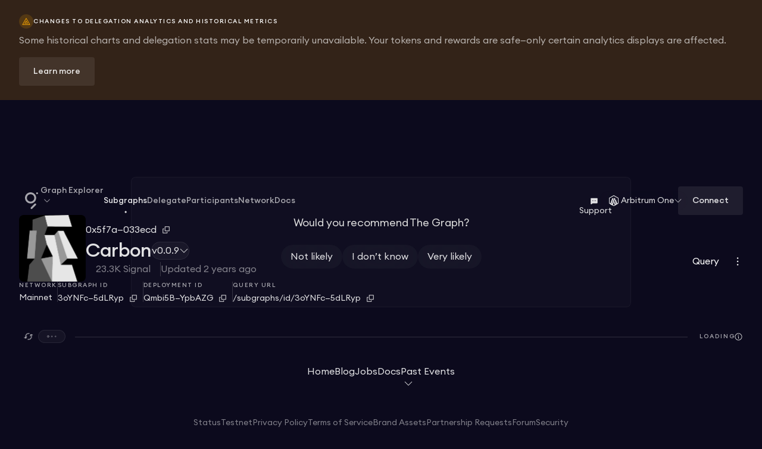

--- FILE ---
content_type: text/html; charset=utf-8
request_url: https://thegraph.com/explorer/subgraphs/3oYNFcwAGk5mVtzzMTDjanoMRsZRCGk88EFRn75dLRyp?view=Query&chain=arbitrum-one
body_size: 31121
content:
<!DOCTYPE html><html><head><meta charSet="utf-8"/><meta name="viewport" content="width=device-width"/><meta name="twitter:card" content="summary_large_image"/><meta name="twitter:site" content="@graphprotocol"/><meta name="twitter:creator" content="@graphprotocol"/><title>Carbon | Graph Explorer</title><meta name="robots" content="index,follow"/><meta name="description" content="Carbon is an onchain trading protocol enabling customizable limit and range orders with auto-rotating, one-directional liquidity."/><meta property="og:title" content="Carbon"/><meta property="og:description" content="Carbon is an onchain trading protocol enabling customizable limit and range orders with auto-rotating, one-directional liquidity."/><meta property="og:url" content="https://thegraph.com/explorer/subgraphs/3oYNFcwAGk5mVtzzMTDjanoMRsZRCGk88EFRn75dLRyp?chain=arbitrum-one"/><meta property="og:type" content="website"/><meta property="og:image" content="https://ipfs.thegraph.com/ipfs/QmY7JYb2jLTWi2FPmkWXevy2LwZuwf5jcUF3yasxQMLm9b"/><meta property="og:image:alt" content="Carbon Preview"/><meta property="og:locale" content="en_US"/><meta property="og:site_name" content="Carbon"/><meta name="next-head-count" content="16"/><script>
    (function () {
      const { pathname } = window.location
      const ipfsMatch = /.*\/Qm\w{44}\//.exec(pathname)
      const base = document.createElement('base')
  
      base.href = ipfsMatch ? ipfsMatch[0] : '/'
      document.head.append(base)
    })();</script><link rel="stylesheet" data-href="https://fonts.googleapis.com/css?family=Roboto+Mono:300,400,500,600,700&amp;display=swap"/><link rel="stylesheet" href="https://cdnjs.cloudflare.com/ajax/libs/codemirror/5.42.0/theme/dracula.min.css"/><link rel="icon" type="image/png" sizes="64x64" href="https://storage.thegraph.com/favicons/64x64.png"/><link rel="icon" type="image/png" sizes="256x256" href="https://storage.thegraph.com/favicons/256x256.png"/><link rel="preload" href="/explorer/_next/static/css/9e7411d869966239.css" as="style"/><link rel="stylesheet" href="/explorer/_next/static/css/9e7411d869966239.css" data-n-g=""/><noscript data-n-css=""></noscript><script defer="" nomodule="" src="/explorer/_next/static/chunks/polyfills-42372ed130431b0a.js"></script><script src="/explorer/_next/static/chunks/webpack-8bde30a9616ab0d7.js" defer=""></script><script src="/explorer/_next/static/chunks/framework-0a1ee89deccd7d6f.js" defer=""></script><script src="/explorer/_next/static/chunks/main-bc21fd0e754c262b.js" defer=""></script><script src="/explorer/_next/static/chunks/pages/_app-75810c88e96b6067.js" defer=""></script><script src="/explorer/_next/static/chunks/84635-66c95bb6f507c3a0.js" defer=""></script><script src="/explorer/_next/static/chunks/89834-450f9c3f87f6765c.js" defer=""></script><script src="/explorer/_next/static/chunks/40063-e9345a5777fcc383.js" defer=""></script><script src="/explorer/_next/static/chunks/52100-36ddb88ca749effb.js" defer=""></script><script src="/explorer/_next/static/chunks/73962-edc6910f01f12cc7.js" defer=""></script><script src="/explorer/_next/static/chunks/33208-95907137f9d59bcd.js" defer=""></script><script src="/explorer/_next/static/chunks/15612-6aa9319535750905.js" defer=""></script><script src="/explorer/_next/static/chunks/95223-4497f560e2da188d.js" defer=""></script><script src="/explorer/_next/static/chunks/32495-0d8634037c64bf0c.js" defer=""></script><script src="/explorer/_next/static/chunks/64608-b44d10a9d92f171c.js" defer=""></script><script src="/explorer/_next/static/chunks/80494-a5a9a57f3b489405.js" defer=""></script><script src="/explorer/_next/static/chunks/75512-045460971497424b.js" defer=""></script><script src="/explorer/_next/static/chunks/81878-63c1857a3fe80567.js" defer=""></script><script src="/explorer/_next/static/chunks/85379-575375ced00afe8d.js" defer=""></script><script src="/explorer/_next/static/chunks/55940-d7715fe15bae4e79.js" defer=""></script><script src="/explorer/_next/static/chunks/16321-5a62be8b44120541.js" defer=""></script><script src="/explorer/_next/static/chunks/pages/subgraphs/%5Bid%5D-a0fd2cd4b30f656a.js" defer=""></script><script src="/explorer/_next/static/6R796utPBmC9sOH6DYWJK/_buildManifest.js" defer=""></script><script src="/explorer/_next/static/6R796utPBmC9sOH6DYWJK/_ssgManifest.js" defer=""></script><link rel="stylesheet" href="https://fonts.googleapis.com/css?family=Roboto+Mono:300,400,500,600,700&display=swap"/></head><body><div id="__next"><style data-emotion="css-global la8t0e">html{--theme-ui-colors-Midnight:rgb(12, 10, 29);--theme-ui-colors-Midnight88:rgba(12, 10, 29, 0.88);--theme-ui-colors-Midnight64:rgba(12, 10, 29, 0.64);--theme-ui-colors-Midnight48:rgba(12, 10, 29, 0.48);--theme-ui-colors-Midnight32:rgba(12, 10, 29, 0.32);--theme-ui-colors-Midnight16:rgba(12, 10, 29, 0.16);--theme-ui-colors-Midnight8:rgba(12, 10, 29, 0.08);--theme-ui-colors-Midnight4:rgba(12, 10, 29, 0.04);--theme-ui-colors-Midnight2:rgba(12, 10, 29, 0.02);--theme-ui-colors-Midnight0:rgba(12, 10, 29, 0);--theme-ui-colors-White:rgb(255, 255, 255);--theme-ui-colors-White88:rgba(255, 255, 255, 0.88);--theme-ui-colors-White64:rgba(255, 255, 255, 0.64);--theme-ui-colors-White48:rgba(255, 255, 255, 0.48);--theme-ui-colors-White32:rgba(255, 255, 255, 0.32);--theme-ui-colors-White16:rgba(255, 255, 255, 0.16);--theme-ui-colors-White8:rgba(255, 255, 255, 0.08);--theme-ui-colors-White4:rgba(255, 255, 255, 0.04);--theme-ui-colors-White2:rgba(255, 255, 255, 0.02);--theme-ui-colors-White0:rgba(255, 255, 255, 0);--theme-ui-colors-Purple:rgb(111, 76, 255);--theme-ui-colors-Purple88:rgba(111, 76, 255, 0.88);--theme-ui-colors-Purple64:rgba(111, 76, 255, 0.64);--theme-ui-colors-Purple48:rgba(111, 76, 255, 0.48);--theme-ui-colors-Purple32:rgba(111, 76, 255, 0.32);--theme-ui-colors-Purple16:rgba(111, 76, 255, 0.16);--theme-ui-colors-Purple8:rgba(111, 76, 255, 0.08);--theme-ui-colors-Purple4:rgba(111, 76, 255, 0.04);--theme-ui-colors-Purple2:rgba(111, 76, 255, 0.02);--theme-ui-colors-Purple0:rgba(111, 76, 255, 0);--theme-ui-colors-Blue:rgb(76, 102, 255);--theme-ui-colors-Blue88:rgba(76, 102, 255, 0.88);--theme-ui-colors-Blue64:rgba(76, 102, 255, 0.64);--theme-ui-colors-Blue48:rgba(76, 102, 255, 0.48);--theme-ui-colors-Blue32:rgba(76, 102, 255, 0.32);--theme-ui-colors-Blue16:rgba(76, 102, 255, 0.16);--theme-ui-colors-Blue8:rgba(76, 102, 255, 0.08);--theme-ui-colors-Blue4:rgba(76, 102, 255, 0.04);--theme-ui-colors-Blue2:rgba(76, 102, 255, 0.02);--theme-ui-colors-Blue0:rgba(76, 102, 255, 0);--theme-ui-colors-Turquoise:rgb(102, 216, 255);--theme-ui-colors-Turquoise88:rgba(102, 216, 255, 0.88);--theme-ui-colors-Turquoise64:rgba(102, 216, 255, 0.64);--theme-ui-colors-Turquoise48:rgba(102, 216, 255, 0.48);--theme-ui-colors-Turquoise32:rgba(102, 216, 255, 0.32);--theme-ui-colors-Turquoise16:rgba(102, 216, 255, 0.16);--theme-ui-colors-Turquoise8:rgba(102, 216, 255, 0.08);--theme-ui-colors-Turquoise4:rgba(102, 216, 255, 0.04);--theme-ui-colors-Turquoise2:rgba(102, 216, 255, 0.02);--theme-ui-colors-Turquoise0:rgba(102, 216, 255, 0);--theme-ui-colors-Green:rgb(75, 202, 129);--theme-ui-colors-Green88:rgba(75, 202, 129, 0.88);--theme-ui-colors-Green64:rgba(75, 202, 129, 0.64);--theme-ui-colors-Green48:rgba(75, 202, 129, 0.48);--theme-ui-colors-Green32:rgba(75, 202, 129, 0.32);--theme-ui-colors-Green16:rgba(75, 202, 129, 0.16);--theme-ui-colors-Green8:rgba(75, 202, 129, 0.08);--theme-ui-colors-Green4:rgba(75, 202, 129, 0.04);--theme-ui-colors-Green2:rgba(75, 202, 129, 0.02);--theme-ui-colors-Green0:rgba(75, 202, 129, 0);--theme-ui-colors-Yellow:rgb(255, 168, 1);--theme-ui-colors-Yellow88:rgba(255, 168, 1, 0.88);--theme-ui-colors-Yellow64:rgba(255, 168, 1, 0.64);--theme-ui-colors-Yellow48:rgba(255, 168, 1, 0.48);--theme-ui-colors-Yellow32:rgba(255, 168, 1, 0.32);--theme-ui-colors-Yellow16:rgba(255, 168, 1, 0.16);--theme-ui-colors-Yellow8:rgba(255, 168, 1, 0.08);--theme-ui-colors-Yellow4:rgba(255, 168, 1, 0.04);--theme-ui-colors-Yellow2:rgba(255, 168, 1, 0.02);--theme-ui-colors-Yellow0:rgba(255, 168, 1, 0);--theme-ui-colors-Red:rgb(237, 74, 109);--theme-ui-colors-Red88:rgba(237, 74, 109, 0.88);--theme-ui-colors-Red64:rgba(237, 74, 109, 0.64);--theme-ui-colors-Red48:rgba(237, 74, 109, 0.48);--theme-ui-colors-Red32:rgba(237, 74, 109, 0.32);--theme-ui-colors-Red16:rgba(237, 74, 109, 0.16);--theme-ui-colors-Red8:rgba(237, 74, 109, 0.08);--theme-ui-colors-Red4:rgba(237, 74, 109, 0.04);--theme-ui-colors-Red2:rgba(237, 74, 109, 0.02);--theme-ui-colors-Red0:rgba(237, 74, 109, 0);--theme-ui-colors-Gray:rgb(73, 71, 85);--theme-ui-colors-Gray88:rgba(73, 71, 85, 0.88);--theme-ui-colors-Gray64:rgba(73, 71, 85, 0.64);--theme-ui-colors-Gray48:rgba(73, 71, 85, 0.48);--theme-ui-colors-Gray32:rgba(73, 71, 85, 0.32);--theme-ui-colors-Gray16:rgba(73, 71, 85, 0.16);--theme-ui-colors-Gray8:rgba(73, 71, 85, 0.08);--theme-ui-colors-Gray4:rgba(73, 71, 85, 0.04);--theme-ui-colors-Gray2:rgba(73, 71, 85, 0.02);--theme-ui-colors-Gray0:rgba(73, 71, 85, 0);--theme-ui-colors-Background:rgb(12, 10, 29);--theme-ui-colors-TextBright:rgb(255, 255, 255);--theme-ui-colors-Text:rgba(255, 255, 255, 0.88);--theme-ui-colors-TextDim:rgba(255, 255, 255, 0.64);--theme-ui-colors-TextDimmer:rgba(255, 255, 255, 0.48);--theme-ui-colors-TextDisabled:rgba(255, 255, 255, 0.32);--theme-ui-colors-Text16:rgba(255, 255, 255, 0.16);--theme-ui-colors-Text8:rgba(255, 255, 255, 0.08);--theme-ui-colors-Tooltip:rgb(34, 32, 55);--theme-ui-colors-Panes:rgb(26, 23, 47);--theme-ui-colors-Chip:rgba(255, 255, 255, 0.04);--theme-ui-colors-background:rgba(12,10,29,1.0);--theme-ui-colors-buttonText:rgba(255,255,255,0.96);--theme-ui-colors-subTitle:rgba(255,255,255,0.96);--theme-ui-colors-textLight:rgba(255,255,255,0.72);--theme-ui-colors-tabColor:rgba(255,255,255,0.24);--theme-ui-colors-tabActive:rgba(255,255,255,0.96);--theme-ui-colors-tableText:rgba(255,255,255,0.88);--theme-ui-colors-divider:rgba(255, 255, 255, 0.32);--theme-ui-colors-primary:rgba(111,76,255,0.88);--theme-ui-colors-secondary:rgba(111, 76, 255, 0.08);--theme-ui-colors-lightSecondary:rgba(111, 76, 255, 0.88);--theme-ui-colors-tertiary:rgba(255,255,255,0.08);--theme-ui-colors-warning:#FFA542;--theme-ui-colors-error:#ED4A6D;--theme-ui-colors-success:#4BCA81;--theme-ui-colors-neonPurple:rgba(111,76,255,1.0);--theme-ui-colors-caption:rgba(242,242,249,0.96);--theme-ui-colors-lightGrey:rgba(255, 255, 255, 0.64);--theme-ui-colors-text:rgba(255,255,255,0.88);--theme-ui-colors-inputBackground:rgba(255,255,255,0.08);--theme-ui-colors-focusBackground:rgba(111, 76, 255, 0.08);--theme-ui-colors-placeholder:rgba(255,255,255,0.48);--theme-ui-colors-backgroundHover:rgba(27,25,33,0.94);--theme-ui-colors-backgroundDisabled:rgba(12,10,29,0.64);--theme-ui-colors-modal:rgba(10, 9, 18, 1.0);--theme-ui-colors-lightBlue:#D2F4FF;--theme-ui-colors-syncing:rgba(88,47,213,1);--theme-ui-colors-failed:rgba(237,74,109,1);--theme-ui-colors-synced:rgba(16,174,114,1);--theme-ui-colors-purpleBg:rgba(111,76,255,0.88);--theme-ui-colors-purpleHover:rgba(111,76,255,1);--theme-ui-colors-searchFill:rgba(255, 255, 255, 0.92);--theme-ui-colors-searchHover:rgba(255, 255, 255, 0.88);--theme-ui-colors-searchClose:rgba(255,255,255,0.38);--theme-ui-colors-buttonBackground:rgba(111, 76, 255, 1);--theme-ui-colors-paneColor:rgba(12,10,29,.1);--theme-ui-colors-dropdownBorderColor:rgba(12,10,29,.1);--theme-ui-colors-info:rgba(102, 216, 255,1);--theme-ui-colors-menuBackground:rgba(40, 35, 67,1);--theme-ui-colors-darkBackground:rgba(12,10,29,1.0);--theme-ui-colors-lightBackground:rgba(255,255,255,0.04);--theme-ui-colors-lightGreen:rgba(75, 202, 129, 0.2);}html.theme-ui-dark,.theme-ui-dark html{--theme-ui-colors-Midnight:rgb(12, 10, 29);--theme-ui-colors-Midnight88:rgba(12, 10, 29, 0.88);--theme-ui-colors-Midnight64:rgba(12, 10, 29, 0.64);--theme-ui-colors-Midnight48:rgba(12, 10, 29, 0.48);--theme-ui-colors-Midnight32:rgba(12, 10, 29, 0.32);--theme-ui-colors-Midnight16:rgba(12, 10, 29, 0.16);--theme-ui-colors-Midnight8:rgba(12, 10, 29, 0.08);--theme-ui-colors-Midnight4:rgba(12, 10, 29, 0.04);--theme-ui-colors-Midnight2:rgba(12, 10, 29, 0.02);--theme-ui-colors-Midnight0:rgba(12, 10, 29, 0);--theme-ui-colors-White:rgb(255, 255, 255);--theme-ui-colors-White88:rgba(255, 255, 255, 0.88);--theme-ui-colors-White64:rgba(255, 255, 255, 0.64);--theme-ui-colors-White48:rgba(255, 255, 255, 0.48);--theme-ui-colors-White32:rgba(255, 255, 255, 0.32);--theme-ui-colors-White16:rgba(255, 255, 255, 0.16);--theme-ui-colors-White8:rgba(255, 255, 255, 0.08);--theme-ui-colors-White4:rgba(255, 255, 255, 0.04);--theme-ui-colors-White2:rgba(255, 255, 255, 0.02);--theme-ui-colors-White0:rgba(255, 255, 255, 0);--theme-ui-colors-Purple:rgb(111, 76, 255);--theme-ui-colors-Purple88:rgba(111, 76, 255, 0.88);--theme-ui-colors-Purple64:rgba(111, 76, 255, 0.64);--theme-ui-colors-Purple48:rgba(111, 76, 255, 0.48);--theme-ui-colors-Purple32:rgba(111, 76, 255, 0.32);--theme-ui-colors-Purple16:rgba(111, 76, 255, 0.16);--theme-ui-colors-Purple8:rgba(111, 76, 255, 0.08);--theme-ui-colors-Purple4:rgba(111, 76, 255, 0.04);--theme-ui-colors-Purple2:rgba(111, 76, 255, 0.02);--theme-ui-colors-Purple0:rgba(111, 76, 255, 0);--theme-ui-colors-Blue:rgb(76, 102, 255);--theme-ui-colors-Blue88:rgba(76, 102, 255, 0.88);--theme-ui-colors-Blue64:rgba(76, 102, 255, 0.64);--theme-ui-colors-Blue48:rgba(76, 102, 255, 0.48);--theme-ui-colors-Blue32:rgba(76, 102, 255, 0.32);--theme-ui-colors-Blue16:rgba(76, 102, 255, 0.16);--theme-ui-colors-Blue8:rgba(76, 102, 255, 0.08);--theme-ui-colors-Blue4:rgba(76, 102, 255, 0.04);--theme-ui-colors-Blue2:rgba(76, 102, 255, 0.02);--theme-ui-colors-Blue0:rgba(76, 102, 255, 0);--theme-ui-colors-Turquoise:rgb(102, 216, 255);--theme-ui-colors-Turquoise88:rgba(102, 216, 255, 0.88);--theme-ui-colors-Turquoise64:rgba(102, 216, 255, 0.64);--theme-ui-colors-Turquoise48:rgba(102, 216, 255, 0.48);--theme-ui-colors-Turquoise32:rgba(102, 216, 255, 0.32);--theme-ui-colors-Turquoise16:rgba(102, 216, 255, 0.16);--theme-ui-colors-Turquoise8:rgba(102, 216, 255, 0.08);--theme-ui-colors-Turquoise4:rgba(102, 216, 255, 0.04);--theme-ui-colors-Turquoise2:rgba(102, 216, 255, 0.02);--theme-ui-colors-Turquoise0:rgba(102, 216, 255, 0);--theme-ui-colors-Green:rgb(75, 202, 129);--theme-ui-colors-Green88:rgba(75, 202, 129, 0.88);--theme-ui-colors-Green64:rgba(75, 202, 129, 0.64);--theme-ui-colors-Green48:rgba(75, 202, 129, 0.48);--theme-ui-colors-Green32:rgba(75, 202, 129, 0.32);--theme-ui-colors-Green16:rgba(75, 202, 129, 0.16);--theme-ui-colors-Green8:rgba(75, 202, 129, 0.08);--theme-ui-colors-Green4:rgba(75, 202, 129, 0.04);--theme-ui-colors-Green2:rgba(75, 202, 129, 0.02);--theme-ui-colors-Green0:rgba(75, 202, 129, 0);--theme-ui-colors-Yellow:rgb(255, 168, 1);--theme-ui-colors-Yellow88:rgba(255, 168, 1, 0.88);--theme-ui-colors-Yellow64:rgba(255, 168, 1, 0.64);--theme-ui-colors-Yellow48:rgba(255, 168, 1, 0.48);--theme-ui-colors-Yellow32:rgba(255, 168, 1, 0.32);--theme-ui-colors-Yellow16:rgba(255, 168, 1, 0.16);--theme-ui-colors-Yellow8:rgba(255, 168, 1, 0.08);--theme-ui-colors-Yellow4:rgba(255, 168, 1, 0.04);--theme-ui-colors-Yellow2:rgba(255, 168, 1, 0.02);--theme-ui-colors-Yellow0:rgba(255, 168, 1, 0);--theme-ui-colors-Red:rgb(237, 74, 109);--theme-ui-colors-Red88:rgba(237, 74, 109, 0.88);--theme-ui-colors-Red64:rgba(237, 74, 109, 0.64);--theme-ui-colors-Red48:rgba(237, 74, 109, 0.48);--theme-ui-colors-Red32:rgba(237, 74, 109, 0.32);--theme-ui-colors-Red16:rgba(237, 74, 109, 0.16);--theme-ui-colors-Red8:rgba(237, 74, 109, 0.08);--theme-ui-colors-Red4:rgba(237, 74, 109, 0.04);--theme-ui-colors-Red2:rgba(237, 74, 109, 0.02);--theme-ui-colors-Red0:rgba(237, 74, 109, 0);--theme-ui-colors-Gray:rgb(73, 71, 85);--theme-ui-colors-Gray88:rgba(73, 71, 85, 0.88);--theme-ui-colors-Gray64:rgba(73, 71, 85, 0.64);--theme-ui-colors-Gray48:rgba(73, 71, 85, 0.48);--theme-ui-colors-Gray32:rgba(73, 71, 85, 0.32);--theme-ui-colors-Gray16:rgba(73, 71, 85, 0.16);--theme-ui-colors-Gray8:rgba(73, 71, 85, 0.08);--theme-ui-colors-Gray4:rgba(73, 71, 85, 0.04);--theme-ui-colors-Gray2:rgba(73, 71, 85, 0.02);--theme-ui-colors-Gray0:rgba(73, 71, 85, 0);--theme-ui-colors-Background:rgb(12, 10, 29);--theme-ui-colors-TextBright:rgb(255, 255, 255);--theme-ui-colors-Text:rgba(255, 255, 255, 0.88);--theme-ui-colors-TextDim:rgba(255, 255, 255, 0.64);--theme-ui-colors-TextDimmer:rgba(255, 255, 255, 0.48);--theme-ui-colors-TextDisabled:rgba(255, 255, 255, 0.32);--theme-ui-colors-Text16:rgba(255, 255, 255, 0.16);--theme-ui-colors-Text8:rgba(255, 255, 255, 0.08);--theme-ui-colors-Tooltip:rgb(34, 32, 55);--theme-ui-colors-Panes:rgb(26, 23, 47);--theme-ui-colors-Chip:rgba(255, 255, 255, 0.04);--theme-ui-colors-background:rgba(12,10,29,1.0);--theme-ui-colors-buttonText:rgba(255,255,255,0.96);--theme-ui-colors-subTitle:rgba(255,255,255,0.96);--theme-ui-colors-textLight:rgba(255,255,255,0.72);--theme-ui-colors-tabColor:rgba(255,255,255,0.24);--theme-ui-colors-tabActive:rgba(255,255,255,0.96);--theme-ui-colors-tableText:rgba(255,255,255,0.88);--theme-ui-colors-divider:rgba(255, 255, 255, 0.32);--theme-ui-colors-primary:rgba(111,76,255,0.88);--theme-ui-colors-secondary:rgba(111, 76, 255, 0.08);--theme-ui-colors-lightSecondary:rgba(111, 76, 255, 0.88);--theme-ui-colors-tertiary:rgba(255,255,255,0.08);--theme-ui-colors-warning:#FFA542;--theme-ui-colors-error:#ED4A6D;--theme-ui-colors-success:#4BCA81;--theme-ui-colors-neonPurple:rgba(111,76,255,1.0);--theme-ui-colors-caption:rgba(242,242,249,0.96);--theme-ui-colors-lightGrey:rgba(255, 255, 255, 0.64);--theme-ui-colors-text:rgba(255,255,255,0.88);--theme-ui-colors-inputBackground:rgba(255,255,255,0.08);--theme-ui-colors-focusBackground:rgba(111, 76, 255, 0.08);--theme-ui-colors-placeholder:rgba(255,255,255,0.48);--theme-ui-colors-backgroundHover:rgba(27,25,33,0.94);--theme-ui-colors-backgroundDisabled:rgba(12,10,29,0.64);--theme-ui-colors-modal:rgba(10, 9, 18, 1.0);--theme-ui-colors-lightBlue:#D2F4FF;--theme-ui-colors-syncing:rgba(88,47,213,1);--theme-ui-colors-failed:rgba(237,74,109,1);--theme-ui-colors-synced:rgba(16,174,114,1);--theme-ui-colors-purpleBg:rgba(111,76,255,0.88);--theme-ui-colors-purpleHover:rgba(111,76,255,1);--theme-ui-colors-searchFill:rgba(255, 255, 255, 0.92);--theme-ui-colors-searchHover:rgba(255, 255, 255, 0.88);--theme-ui-colors-searchClose:rgba(255,255,255,0.38);--theme-ui-colors-buttonBackground:rgba(111, 76, 255, 1);--theme-ui-colors-paneColor:rgba(12,10,29,.1);--theme-ui-colors-dropdownBorderColor:rgba(12,10,29,.1);--theme-ui-colors-info:rgba(102, 216, 255,1);--theme-ui-colors-menuBackground:rgba(40, 35, 67,1);--theme-ui-colors-darkBackground:rgba(12,10,29,1.0);--theme-ui-colors-lightBackground:rgba(255,255,255,0.04);--theme-ui-colors-lightGreen:rgba(75, 202, 129, 0.2);}html.theme-ui-light,.theme-ui-light html{--theme-ui-colors-Midnight:rgb(12, 10, 29);--theme-ui-colors-Midnight88:rgba(12, 10, 29, 0.88);--theme-ui-colors-Midnight64:rgba(12, 10, 29, 0.64);--theme-ui-colors-Midnight48:rgba(12, 10, 29, 0.48);--theme-ui-colors-Midnight32:rgba(12, 10, 29, 0.32);--theme-ui-colors-Midnight16:rgba(12, 10, 29, 0.16);--theme-ui-colors-Midnight8:rgba(12, 10, 29, 0.08);--theme-ui-colors-Midnight4:rgba(12, 10, 29, 0.04);--theme-ui-colors-Midnight2:rgba(12, 10, 29, 0.02);--theme-ui-colors-Midnight0:rgba(12, 10, 29, 0);--theme-ui-colors-White:rgb(255, 255, 255);--theme-ui-colors-White88:rgba(255, 255, 255, 0.88);--theme-ui-colors-White64:rgba(255, 255, 255, 0.64);--theme-ui-colors-White48:rgba(255, 255, 255, 0.48);--theme-ui-colors-White32:rgba(255, 255, 255, 0.32);--theme-ui-colors-White16:rgba(255, 255, 255, 0.16);--theme-ui-colors-White8:rgba(255, 255, 255, 0.08);--theme-ui-colors-White4:rgba(255, 255, 255, 0.04);--theme-ui-colors-White2:rgba(255, 255, 255, 0.02);--theme-ui-colors-White0:rgba(255, 255, 255, 0);--theme-ui-colors-Purple:rgb(111, 76, 255);--theme-ui-colors-Purple88:rgba(111, 76, 255, 0.88);--theme-ui-colors-Purple64:rgba(111, 76, 255, 0.64);--theme-ui-colors-Purple48:rgba(111, 76, 255, 0.48);--theme-ui-colors-Purple32:rgba(111, 76, 255, 0.32);--theme-ui-colors-Purple16:rgba(111, 76, 255, 0.16);--theme-ui-colors-Purple8:rgba(111, 76, 255, 0.08);--theme-ui-colors-Purple4:rgba(111, 76, 255, 0.04);--theme-ui-colors-Purple2:rgba(111, 76, 255, 0.02);--theme-ui-colors-Purple0:rgba(111, 76, 255, 0);--theme-ui-colors-Blue:rgb(76, 102, 255);--theme-ui-colors-Blue88:rgba(76, 102, 255, 0.88);--theme-ui-colors-Blue64:rgba(76, 102, 255, 0.64);--theme-ui-colors-Blue48:rgba(76, 102, 255, 0.48);--theme-ui-colors-Blue32:rgba(76, 102, 255, 0.32);--theme-ui-colors-Blue16:rgba(76, 102, 255, 0.16);--theme-ui-colors-Blue8:rgba(76, 102, 255, 0.08);--theme-ui-colors-Blue4:rgba(76, 102, 255, 0.04);--theme-ui-colors-Blue2:rgba(76, 102, 255, 0.02);--theme-ui-colors-Blue0:rgba(76, 102, 255, 0);--theme-ui-colors-Turquoise:rgb(102, 216, 255);--theme-ui-colors-Turquoise88:rgba(102, 216, 255, 0.88);--theme-ui-colors-Turquoise64:rgba(102, 216, 255, 0.64);--theme-ui-colors-Turquoise48:rgba(102, 216, 255, 0.48);--theme-ui-colors-Turquoise32:rgba(102, 216, 255, 0.32);--theme-ui-colors-Turquoise16:rgba(102, 216, 255, 0.16);--theme-ui-colors-Turquoise8:rgba(102, 216, 255, 0.08);--theme-ui-colors-Turquoise4:rgba(102, 216, 255, 0.04);--theme-ui-colors-Turquoise2:rgba(102, 216, 255, 0.02);--theme-ui-colors-Turquoise0:rgba(102, 216, 255, 0);--theme-ui-colors-Green:rgb(75, 202, 129);--theme-ui-colors-Green88:rgba(75, 202, 129, 0.88);--theme-ui-colors-Green64:rgba(75, 202, 129, 0.64);--theme-ui-colors-Green48:rgba(75, 202, 129, 0.48);--theme-ui-colors-Green32:rgba(75, 202, 129, 0.32);--theme-ui-colors-Green16:rgba(75, 202, 129, 0.16);--theme-ui-colors-Green8:rgba(75, 202, 129, 0.08);--theme-ui-colors-Green4:rgba(75, 202, 129, 0.04);--theme-ui-colors-Green2:rgba(75, 202, 129, 0.02);--theme-ui-colors-Green0:rgba(75, 202, 129, 0);--theme-ui-colors-Yellow:rgb(255, 168, 1);--theme-ui-colors-Yellow88:rgba(255, 168, 1, 0.88);--theme-ui-colors-Yellow64:rgba(255, 168, 1, 0.64);--theme-ui-colors-Yellow48:rgba(255, 168, 1, 0.48);--theme-ui-colors-Yellow32:rgba(255, 168, 1, 0.32);--theme-ui-colors-Yellow16:rgba(255, 168, 1, 0.16);--theme-ui-colors-Yellow8:rgba(255, 168, 1, 0.08);--theme-ui-colors-Yellow4:rgba(255, 168, 1, 0.04);--theme-ui-colors-Yellow2:rgba(255, 168, 1, 0.02);--theme-ui-colors-Yellow0:rgba(255, 168, 1, 0);--theme-ui-colors-Red:rgb(237, 74, 109);--theme-ui-colors-Red88:rgba(237, 74, 109, 0.88);--theme-ui-colors-Red64:rgba(237, 74, 109, 0.64);--theme-ui-colors-Red48:rgba(237, 74, 109, 0.48);--theme-ui-colors-Red32:rgba(237, 74, 109, 0.32);--theme-ui-colors-Red16:rgba(237, 74, 109, 0.16);--theme-ui-colors-Red8:rgba(237, 74, 109, 0.08);--theme-ui-colors-Red4:rgba(237, 74, 109, 0.04);--theme-ui-colors-Red2:rgba(237, 74, 109, 0.02);--theme-ui-colors-Red0:rgba(237, 74, 109, 0);--theme-ui-colors-Gray:rgb(73, 71, 85);--theme-ui-colors-Gray88:rgba(73, 71, 85, 0.88);--theme-ui-colors-Gray64:rgba(73, 71, 85, 0.64);--theme-ui-colors-Gray48:rgba(73, 71, 85, 0.48);--theme-ui-colors-Gray32:rgba(73, 71, 85, 0.32);--theme-ui-colors-Gray16:rgba(73, 71, 85, 0.16);--theme-ui-colors-Gray8:rgba(73, 71, 85, 0.08);--theme-ui-colors-Gray4:rgba(73, 71, 85, 0.04);--theme-ui-colors-Gray2:rgba(73, 71, 85, 0.02);--theme-ui-colors-Gray0:rgba(73, 71, 85, 0);--theme-ui-colors-Background:rgb(255, 255, 255);--theme-ui-colors-TextBright:rgb(12, 10, 29);--theme-ui-colors-Text:rgba(12, 10, 29, 0.88);--theme-ui-colors-TextDim:rgba(12, 10, 29, 0.64);--theme-ui-colors-TextDimmer:rgba(12, 10, 29, 0.48);--theme-ui-colors-TextDisabled:rgba(12, 10, 29, 0.32);--theme-ui-colors-Text16:rgba(12, 10, 29, 0.16);--theme-ui-colors-Text8:rgba(12, 10, 29, 0.08);--theme-ui-colors-Tooltip:rgb(34, 32, 55);--theme-ui-colors-Panes:rgb(26, 23, 47);--theme-ui-colors-Chip:rgba(12, 10, 29, 0.04);--theme-ui-colors-buttonText:rgba(255,255,255,0.96);--theme-ui-colors-subTitle:rgba(12, 10, 29, 0.88);--theme-ui-colors-background:rgba(255,255,255,0.96);--theme-ui-colors-tabColor:rgba(12,10,29,.24);--theme-ui-colors-tabActive:rgba(12,10,29,.96);--theme-ui-colors-placeholder:rgba(0,0,0,0.48);--theme-ui-colors-searchFill:rgba(0,0,0,0.92);--theme-ui-colors-searchHover:rgba(0,0,0,0.88);--theme-ui-colors-searchClose:rgba(0,0,0,0.38);--theme-ui-colors-inputBackground:rgba(12, 10, 29, 0.04);--theme-ui-colors-focusBackground:rgba(111, 76, 255, 0.08);--theme-ui-colors-caption:rgba(12, 10, 29, 0.88);--theme-ui-colors-text:rgba(12, 10, 29, 1);--theme-ui-colors-textLight:rgba(12, 10, 29,0.72);--theme-ui-colors-tableText:rgba(12, 10, 29,0.72);--theme-ui-colors-divider:rgba(255, 255, 255, 0.32);--theme-ui-colors-primary:rgba(111,76,255,0.88);--theme-ui-colors-secondary:transparent;--theme-ui-colors-tertiary:rgba(12,10,29,0.08);--theme-ui-colors-warning:#FFA542;--theme-ui-colors-error:#ED4A6D;--theme-ui-colors-success:#4BCA81;--theme-ui-colors-neonPurple:rgba(111,76,255,1.0);--theme-ui-colors-lightGrey:rgba(255, 255, 255, 0.64);--theme-ui-colors-backgroundHover:rgba(27,25,33,0.94);--theme-ui-colors-backgroundDisabled:rgba(12,10,29,0.64);--theme-ui-colors-modal:rgba(10, 9, 18, 1.0);--theme-ui-colors-lightBlue:#D2F4FF;--theme-ui-colors-syncing:rgba(88,47,213,1);--theme-ui-colors-failed:rgba(237,74,109,1);--theme-ui-colors-synced:rgba(16,174,114,1);--theme-ui-colors-purpleBg:rgba(111,76,255,0.88);--theme-ui-colors-purpleHover:rgba(111,76,255,1);--theme-ui-colors-buttonBackground:rgba(111, 76, 255, 1);--theme-ui-colors-paneColor:white;--theme-ui-colors-info:rgba(102, 216, 255,1);--theme-ui-colors-menuBackground:rgba(193,205,205,1);--theme-ui-colors-darkBackground:rgba(12,10,29,1.0);--theme-ui-colors-dropdownBorderColor:rgba(12,10,29,.1);--theme-ui-colors-lightGreen:rgba(75, 202, 129, 0.08);}</style><style data-emotion="css-global 0"></style><span hidden="" style="position:fixed;top:1px;left:1px;width:1px;height:0;padding:0;margin:-1px;overflow:hidden;clip:rect(0, 0, 0, 0);white-space:nowrap;border-width:0;display:none"></span><div class="absolute inset-0 -z-10 bg-[url(&#x27;/explorer/images/background.svg&#x27;)] bg-top bg-no-repeat opacity-88" style="background-size:max(100%, 768px) auto"></div><style data-emotion="css nkx66n">.css-nkx66n{background-color:var(--theme-ui-colors-Yellow16);}</style><div class="css-nkx66n"><style data-emotion="css 18fuwle">.css-18fuwle{--gds-container-max-width:1288px;--gds-container-padding:16px;margin-left:auto;margin-right:auto;width:calc(var(--gds-container-max-width) + 2 * var(--gds-container-padding));max-width:100vw;padding-left:var(--gds-container-padding);padding-right:var(--gds-container-padding);}@media screen and (min-width: 768px){.css-18fuwle{--gds-container-padding:32px;}}.css-18fuwle>*{--gds-container-max-width-parent:1288px;--gds-container-padding-parent:16px;}@media screen and (min-width: 1024px){.css-18fuwle>*{--gds-container-padding-parent:32px;}}.gds-container .css-18fuwle{margin-left:calc(-1 * ((min(var(--gds-container-max-width) + 2 * var(--gds-container-padding), 100vw) - min(min(var(--gds-container-max-width-parent), 100%) + 2 * var(--gds-container-padding-parent), 100vw)) + 2 * var(--gds-container-padding-parent)) / 2);margin-right:calc(-1 * ((min(var(--gds-container-max-width) + 2 * var(--gds-container-padding), 100vw) - min(min(var(--gds-container-max-width-parent), 100%) + 2 * var(--gds-container-padding-parent), 100vw)) + 2 * var(--gds-container-padding-parent)) / 2);}</style><div class="gds-container css-18fuwle"><style data-emotion="css 1ikmfxm">.css-1ikmfxm{background-color:var(--theme-ui-colors-Yellow8);-webkit-flex-direction:column;-ms-flex-direction:column;flex-direction:column;width:100%;-webkit-box-pack:justify;-webkit-justify-content:space-between;justify-content:space-between;-webkit-align-items:flex-start;-webkit-box-align:flex-start;-ms-flex-align:flex-start;align-items:flex-start;border-radius:4px;box-sizing:border-box;padding:24px;}</style><style data-emotion="css 1xxqrlm">.css-1xxqrlm{display:-webkit-box;display:-webkit-flex;display:-ms-flexbox;display:flex;-webkit-flex-direction:row;-ms-flex-direction:row;flex-direction:row;-webkit-box-flex-wrap:nowrap;-webkit-flex-wrap:nowrap;-ms-flex-wrap:nowrap;flex-wrap:nowrap;-webkit-box-pack:start;-ms-flex-pack:start;-webkit-justify-content:flex-start;justify-content:flex-start;-webkit-align-items:stretch;-webkit-box-align:stretch;-ms-flex-align:stretch;align-items:stretch;background-color:var(--theme-ui-colors-Yellow8);-webkit-flex-direction:column;-ms-flex-direction:column;flex-direction:column;width:100%;-webkit-box-pack:justify;-webkit-justify-content:space-between;justify-content:space-between;-webkit-align-items:flex-start;-webkit-box-align:flex-start;-ms-flex-align:flex-start;align-items:flex-start;border-radius:4px;box-sizing:border-box;padding:24px;}</style><div class="bg-transparent px-0 css-1xxqrlm"><style data-emotion="css luawhk">.css-luawhk{display:-webkit-box;display:-webkit-flex;display:-ms-flexbox;display:flex;-webkit-flex-direction:row;-ms-flex-direction:row;flex-direction:row;-webkit-box-flex-wrap:nowrap;-webkit-flex-wrap:nowrap;-ms-flex-wrap:nowrap;flex-wrap:nowrap;-webkit-box-pack:start;-ms-flex-pack:start;-webkit-justify-content:flex-start;justify-content:flex-start;-webkit-align-items:stretch;-webkit-box-align:stretch;-ms-flex-align:stretch;align-items:stretch;}</style><div class="css-luawhk"><style data-emotion="css 1pvphum">.css-1pvphum{display:-webkit-box;display:-webkit-flex;display:-ms-flexbox;display:flex;-webkit-flex-direction:column;-ms-flex-direction:column;flex-direction:column;-webkit-box-flex-wrap:nowrap;-webkit-flex-wrap:nowrap;-ms-flex-wrap:nowrap;flex-wrap:nowrap;-webkit-box-pack:start;-ms-flex-pack:start;-webkit-justify-content:flex-start;justify-content:flex-start;-webkit-align-items:stretch;-webkit-box-align:stretch;-ms-flex-align:stretch;align-items:stretch;}</style><div class="css-1pvphum"><style data-emotion="css 198zjyf">.css-198zjyf{display:-webkit-box;display:-webkit-flex;display:-ms-flexbox;display:flex;-webkit-flex-direction:row;-ms-flex-direction:row;flex-direction:row;-webkit-box-flex-wrap:nowrap;-webkit-flex-wrap:nowrap;-ms-flex-wrap:nowrap;flex-wrap:nowrap;-webkit-box-pack:start;-ms-flex-pack:start;-webkit-justify-content:flex-start;justify-content:flex-start;-webkit-align-items:center;-webkit-box-align:center;-ms-flex-align:center;align-items:center;-webkit-column-gap:8px;column-gap:8px;row-gap:8px;}</style><div class="css-198zjyf"><style data-emotion="css 7a7jsv">.css-7a7jsv{padding:4px;border-radius:9999px;background-color:var(--theme-ui-colors-Yellow16);}</style><div class="css-7a7jsv"><style data-emotion="css gq0j89">.css-gq0j89{--gds-Icon-display:var(--gds-Icon-display-override, var(--gds-Icon-display-specified, var(--gds-Icon-display-default, block)))!important;--gds-Icon-size-specified:var(--gds-legacy-font-size-16px);--gds-Icon-size:var(--gds-Icon-size-override, var(--gds-Icon-size-specified, var(--gds-Icon-size-default, 16px)))!important;--gds-Icon-color-specified:rgb(255, 168, 1);--gds-Icon-color:var(--gds-Icon-color-override, var(--gds-Icon-color-specified, var(--gds-Icon-color-default, currentColor)))!important;display:var(--gds-Icon-display);width:var(--gds-Icon-size);height:var(--gds-Icon-size);color:var(--gds-Icon-color);-webkit-flex-shrink:0;-ms-flex-negative:0;flex-shrink:0;}</style><span role="img" aria-label="Warning" class="gds-Icon css-gq0j89"><style data-emotion="css 19qqulo">.css-19qqulo{width:100%;height:100%;fill:currentColor;-webkit-transform:rotate(0deg);-moz-transform:rotate(0deg);-ms-transform:rotate(0deg);transform:rotate(0deg);}</style><svg aria-hidden="true" focusable="false" viewBox="0 0 16 16" class="css-19qqulo"><path fill-rule="evenodd" clip-rule="evenodd" d="M7.99998 2.3125C8.15629 2.3125 8.30072 2.39589 8.37887 2.53125L14.441 13.0312C14.5192 13.1666 14.5192 13.3334 14.441 13.4688C14.3629 13.6041 14.2185 13.6875 14.0622 13.6875H1.93781C1.7815 13.6875 1.63707 13.6041 1.55892 13.4688C1.48077 13.3334 1.48077 13.1666 1.55892 13.0312L7.6211 2.53125C7.69925 2.39589 7.84368 2.3125 7.99998 2.3125ZM2.69558 12.8125H13.3044L7.99998 3.625L2.69558 12.8125Z"></path><path fill-rule="evenodd" clip-rule="evenodd" d="M8 6.6875C8.1563 6.6875 8.30074 6.77089 8.37889 6.90625L10.6522 10.8438C10.7304 10.9791 10.7304 11.1459 10.6522 11.2812C10.5741 11.4166 10.4296 11.5 10.2733 11.5H5.72668C5.57038 11.5 5.42595 11.4166 5.3478 11.2812C5.26965 11.1459 5.26965 10.9791 5.3478 10.8438L7.62111 6.90625C7.69927 6.77089 7.8437 6.6875 8 6.6875ZM6.48446 10.625H9.51555L8 8L6.48446 10.625Z"></path></svg></span></div><style data-emotion="css 1a3688u">.css-1a3688u{color:var(--theme-ui-colors-White);font-family:'EuclidCircular',sans-serif;font-weight:500;font-size:var(--gds-legacy-font-size-10px);line-height:calc(1em + 2px);letter-spacing:0.15em;text-transform:uppercase;}</style><h6 class="css-1a3688u">Changes to Delegation Analytics and Historical Metrics</h6></div><style data-emotion="css 1thohz1">.css-1thohz1{margin-top:8px;text-align:left;}</style><style data-emotion="css 1prnzif">.css-1prnzif{color:var(--theme-ui-colors-White64);font-family:'EuclidCircular',sans-serif;font-weight:400;font-size:var(--gds-legacy-font-size-16px);line-height:clamp(1em, calc(0.9em + 9.6px), 1.5em);letter-spacing:clamp(-2px, calc(-0.05em + 0.8px), 0px);margin-top:8px;text-align:left;}</style><div class="css-1prnzif">Some historical charts and delegation stats may be temporarily unavailable. Your tokens and rewards are safe—only certain analytics displays are affected.</div></div></div><style data-emotion="css 1tgv7j3">.css-1tgv7j3{-webkit-align-self:end;-ms-flex-item-align:end;align-self:end;margin-top:16px;margin-left:0px;-webkit-flex-shrink:0;-ms-flex-negative:0;flex-shrink:0;}</style><style data-emotion="css 1yt5wb8">.css-1yt5wb8{display:-webkit-box;display:-webkit-flex;display:-ms-flexbox;display:flex;-webkit-flex-direction:row;-ms-flex-direction:row;flex-direction:row;-webkit-box-flex-wrap:nowrap;-webkit-flex-wrap:nowrap;-ms-flex-wrap:nowrap;flex-wrap:nowrap;-webkit-box-pack:start;-ms-flex-pack:start;-webkit-justify-content:flex-start;justify-content:flex-start;-webkit-align-items:stretch;-webkit-box-align:stretch;-ms-flex-align:stretch;align-items:stretch;-webkit-column-gap:24px;column-gap:24px;-webkit-align-self:end;-ms-flex-item-align:end;align-self:end;margin-top:16px;margin-left:0px;-webkit-flex-shrink:0;-ms-flex-negative:0;flex-shrink:0;}</style><div class="css-1yt5wb8"><style data-emotion="css n899ua">.css-n899ua{height:48px;}</style><div class="gds-Button css-n899ua"><style data-emotion="css 169b3cn">.css-169b3cn{display:grid;-webkit-align-items:center;-webkit-box-align:center;-ms-flex-align:center;align-items:center;width:100%;height:100%;padding-left:24px;padding-right:24px;border:1px solid transparent;border-radius:4px;-webkit-transition:color 400ms cubic-bezier(0.4, 0, 0.2, 1) 0ms,background-color 400ms cubic-bezier(0.4, 0, 0.2, 1) 0ms,border-color 400ms cubic-bezier(0.4, 0, 0.2, 1) 0ms,text-decoration-color 400ms cubic-bezier(0.4, 0, 0.2, 1) 0ms,fill 400ms cubic-bezier(0.4, 0, 0.2, 1) 0ms,stroke 400ms cubic-bezier(0.4, 0, 0.2, 1) 0ms,opacity 400ms cubic-bezier(0.4, 0, 0.2, 1) 0ms,box-shadow 400ms cubic-bezier(0.4, 0, 0.2, 1) 0ms,text-shadow 400ms cubic-bezier(0.4, 0, 0.2, 1) 0ms,-webkit-transform 400ms cubic-bezier(0.4, 0, 0.2, 1) 0ms,filter 400ms cubic-bezier(0.4, 0, 0.2, 1) 0ms,backdrop-filter 400ms cubic-bezier(0.4, 0, 0.2, 1) 0ms;transition:color 400ms cubic-bezier(0.4, 0, 0.2, 1) 0ms,background-color 400ms cubic-bezier(0.4, 0, 0.2, 1) 0ms,border-color 400ms cubic-bezier(0.4, 0, 0.2, 1) 0ms,text-decoration-color 400ms cubic-bezier(0.4, 0, 0.2, 1) 0ms,fill 400ms cubic-bezier(0.4, 0, 0.2, 1) 0ms,stroke 400ms cubic-bezier(0.4, 0, 0.2, 1) 0ms,opacity 400ms cubic-bezier(0.4, 0, 0.2, 1) 0ms,box-shadow 400ms cubic-bezier(0.4, 0, 0.2, 1) 0ms,text-shadow 400ms cubic-bezier(0.4, 0, 0.2, 1) 0ms,transform 400ms cubic-bezier(0.4, 0, 0.2, 1) 0ms,filter 400ms cubic-bezier(0.4, 0, 0.2, 1) 0ms,backdrop-filter 400ms cubic-bezier(0.4, 0, 0.2, 1) 0ms;color:var(--theme-ui-colors-White88);}*:where(.gds-ButtonGroup .gds-Button:not(:first-of-type)) .css-169b3cn{border-start-start-radius:0;border-end-start-radius:0;border-inline-start:1px solid var(--theme-ui-colors-White16);}*:where(.gds-ButtonGroup .gds-Button:not(:last-of-type)) .css-169b3cn{border-start-end-radius:0;border-end-end-radius:0;}.css-169b3cn:is(:disabled, [aria-disabled="true"]){color:var(--theme-ui-colors-White32);}.css-169b3cn{background-color:var(--theme-ui-colors-White8);}.css-169b3cn[aria-selected="true"],.css-169b3cn[aria-pressed="true"]{background-color:var(--theme-ui-colors-White16);}.css-169b3cn:not(:disabled, [aria-disabled="true"]):where(:focus-visible){color:var(--theme-ui-colors-White);text-shadow:0px 0px 32px var(--theme-ui-colors-Purple16),0px 0px 16px var(--theme-ui-colors-Turquoise8);outline:none;}.css-169b3cn:not(:disabled, [aria-disabled="true"]):where(:focus-visible):where(:not(.gds-ButtonGroup *)){border-color:var(--theme-ui-colors-Purple);outline:8px solid var(--theme-ui-colors-Purple16);outline-offset:0;}.css-169b3cn:not(:disabled, [aria-disabled="true"]):where(:hover){color:var(--theme-ui-colors-White);text-shadow:0px 0px 32px var(--theme-ui-colors-Purple16),0px 0px 16px var(--theme-ui-colors-Turquoise8);}.css-169b3cn:not(:disabled, [aria-disabled="true"]):where(:active){color:var(--theme-ui-colors-White64);text-shadow:none;-webkit-transition:none;transition:none;}*:where(.gds-ButtonGroup:hover) .css-169b3cn:not(:disabled, [aria-disabled="true"]):where(:not(:hover, :focus-visible)){color:var(--theme-ui-colors-White32);}*:where(.gds-ButtonGroup:has(:focus-visible)) .css-169b3cn:not(:disabled, [aria-disabled="true"]):where(:not(:focus-visible, :hover)){color:var(--theme-ui-colors-White32);}.css-169b3cn:not(:disabled, [aria-disabled="true"]):where(:hover),*:where(.gds-ButtonGroup:hover) .css-169b3cn:not(:disabled, [aria-disabled="true"]){background-color:var(--theme-ui-colors-White16);}.css-169b3cn:not(:disabled, [aria-disabled="true"]):where(:focus-visible),*:where(.gds-ButtonGroup:has(:focus-visible)) .css-169b3cn:not(:disabled, [aria-disabled="true"]){background-color:var(--theme-ui-colors-White8);}.css-169b3cn:not(:disabled, [aria-disabled="true"]):where(:active),*:where(.gds-ButtonGroup:active) .css-169b3cn:not(:disabled, [aria-disabled="true"]){background-color:var(--theme-ui-colors-White8);}</style><a href="https://www.notion.so/edgeandnode/Missing-Delegation-Metrics-2ce8686fc7c2809f85ecde8cb3a27572?source=copy_link" target="_blank" rel="noreferrer" class="gds-ButtonOrLink group/button-or-link nested/button-or-link css-169b3cn"><style data-emotion="css wds5vv">.css-wds5vv{grid-area:1/1;margin:-1px;--gds-Icon-size-default:16px;}</style><style data-emotion="css 17wp29c">.css-17wp29c{display:-webkit-box;display:-webkit-flex;display:-ms-flexbox;display:flex;-webkit-flex-direction:row;-ms-flex-direction:row;flex-direction:row;-webkit-box-flex-wrap:nowrap;-webkit-flex-wrap:nowrap;-ms-flex-wrap:nowrap;flex-wrap:nowrap;-webkit-box-pack:center;-ms-flex-pack:center;-webkit-justify-content:center;justify-content:center;-webkit-align-items:center;-webkit-box-align:center;-ms-flex-align:center;align-items:center;-webkit-column-gap:8px;column-gap:8px;row-gap:8px;grid-area:1/1;margin:-1px;--gds-Icon-size-default:16px;}</style><span class="css-17wp29c"><style data-emotion="css t7fuw1">.css-t7fuw1{padding:32px;margin:-32px;pointer-events:none;}</style><style data-emotion="css 12ocgz9">.css-12ocgz9{display:revert;color:inherit;font-family:'EuclidCircular',sans-serif;font-weight:500;font-size:var(--gds-legacy-font-size-14px);line-height:clamp(1em, calc(0.9em + 9.6px), 1.5em);letter-spacing:clamp(-2px, calc(-0.05em + 0.8px), 0px);overflow-x:clip;white-space:nowrap;text-overflow:ellipsis;-webkit-box-orient:revert;-webkit-line-clamp:revert;overflow-y:revert;padding:32px;margin:-32px;pointer-events:none;}</style><span class="css-12ocgz9">Learn more</span></span></a></div></div></div></div></div><div class="gds-layout grid" style="--gds-header-height-visible:max(0px, calc(var(--gds-header-height) - var(--gds-header-hidden-amount)));--gds-header-stuck:0;--gds-header-hidden-amount:0px;grid-template-areas:&quot;preheader&quot;
            &quot;header&quot;
            &quot;main&quot;
            &quot;footer&quot;;grid-template-rows:max-content
            max-content
            1fr
            max-content;min-height:100vh;overflow:clip;isolation:isolate"><div style="grid-area:preheader / 1 / main / -1;min-height:min(100vh, 1024px);visibility:hidden"></div><div class="
          grid grid-rows-subgrid
          
          [grid-template-areas:inherit]
          -:grid-rows-[inherit]
        " style="grid-area:header / 1 / footer / -1"><header class="gds-layout-header" style="grid-area:header;pointer-events:none;z-index:100;position:relative;left:0;right:0;top:0;height:var(--gds-header-height);user-select:none"><div><div class="
                top-0 flex h-[var(--gds-header-height)] flex-col justify-center border-b border-transparent transition pointer-events-auto
                data-[header-outside-viewport]:invisible
                data-[header-sticky]:sticky
                data-[header-stuck]:border-white/8
                data-[header-stuck]:bg-midnight/88
                data-[header-stuck]:backdrop-blur-2xl
              "><div class="gds-container mx-auto w-[calc(var(--gds-container-max-width)+2*var(--gds-container-padding))] max-w-[100vw] px-[var(--gds-container-padding)]
        [--gds-container-max-width:var(--max-width)]
        [--gds-container-padding:var(--padding-mobile)]
        *:[--gds-container-max-width-parent:var(--max-width)]
        *:[--gds-container-padding-parent:var(--padding-mobile)]
        md:[--gds-container-padding:var(--padding-desktop)]
        md:*:[--gds-container-padding-parent:var(--padding-desktop)] static" style="--max-width:1288px;--padding-mobile:16px;--padding-desktop:32px"><style data-emotion="css 1s7ireg">.css-1s7ireg{direction:ltr;height:var(--gds-header-height, 80px);}</style><style data-emotion="css 1agrt6a">.css-1agrt6a{display:-webkit-box;display:-webkit-flex;display:-ms-flexbox;display:flex;-webkit-flex-direction:row;-ms-flex-direction:row;flex-direction:row;-webkit-box-flex-wrap:nowrap;-webkit-flex-wrap:nowrap;-ms-flex-wrap:nowrap;flex-wrap:nowrap;-webkit-box-pack:justify;-webkit-justify-content:space-between;justify-content:space-between;-webkit-align-items:center;-webkit-box-align:center;-ms-flex-align:center;align-items:center;-webkit-column-gap:24px;column-gap:24px;row-gap:24px;direction:ltr;height:var(--gds-header-height, 80px);}@media screen and (min-width: 1024px){.css-1agrt6a{-webkit-column-gap:32px;column-gap:32px;row-gap:32px;}}</style><div class="css-1agrt6a"><style data-emotion="css 1vk9zaj">.css-1vk9zaj{direction:var(--gds-direction);}</style><style data-emotion="css 1jzlvvk">.css-1jzlvvk{display:-webkit-box;display:-webkit-flex;display:-ms-flexbox;display:flex;-webkit-flex-direction:row;-ms-flex-direction:row;flex-direction:row;-webkit-box-flex-wrap:nowrap;-webkit-flex-wrap:nowrap;-ms-flex-wrap:nowrap;flex-wrap:nowrap;-webkit-box-pack:start;-ms-flex-pack:start;-webkit-justify-content:flex-start;justify-content:flex-start;-webkit-align-items:center;-webkit-box-align:center;-ms-flex-align:center;align-items:center;-webkit-column-gap:24px;column-gap:24px;row-gap:24px;direction:var(--gds-direction);}</style><div class="css-1jzlvvk"><style data-emotion="css 3yjyo7">.css-3yjyo7{display:contents;}</style><div class="css-3yjyo7"><style data-emotion="css uius89">.css-uius89{display:none;}@media screen and (min-width: 768px){.css-uius89{display:contents;}}</style><div class="css-uius89"><nav aria-label="Main navigation" data-orientation="horizontal" dir="ltr"><style data-emotion="css wv6frh">.css-wv6frh{color:inherit;font-family:'EuclidCircular',sans-serif;font-weight:500;font-size:var(--gds-legacy-font-size-14px);line-height:clamp(1em, calc(0.9em + 9.6px), 1.5em);letter-spacing:clamp(-2px, calc(-0.05em + 0.8px), 0px);}</style><style data-emotion="css kwnx80">.css-kwnx80{display:-webkit-box;display:-webkit-flex;display:-ms-flexbox;display:flex;-webkit-flex-direction:row;-ms-flex-direction:row;flex-direction:row;-webkit-box-flex-wrap:nowrap;-webkit-flex-wrap:nowrap;-ms-flex-wrap:nowrap;flex-wrap:nowrap;-webkit-box-pack:start;-ms-flex-pack:start;-webkit-justify-content:flex-start;justify-content:flex-start;-webkit-align-items:center;-webkit-box-align:center;-ms-flex-align:center;align-items:center;-webkit-column-gap:24px;column-gap:24px;row-gap:24px;color:inherit;font-family:'EuclidCircular',sans-serif;font-weight:500;font-size:var(--gds-legacy-font-size-14px);line-height:clamp(1em, calc(0.9em + 9.6px), 1.5em);letter-spacing:clamp(-2px, calc(-0.05em + 0.8px), 0px);}</style><div style="position:relative"><ul data-orientation="horizontal" class="css-kwnx80" dir="ltr"><li><style data-emotion="css 1yne2q3">.css-1yne2q3{padding-left:4px;}</style><style data-emotion="css osut6z">.css-osut6z{padding-left:4px;}.css-osut6z[data-active]{color:var(--theme-ui-colors-White88);}</style><style data-emotion="css 5j7zt4">.css-5j7zt4{color:var(--theme-ui-colors-White64);}</style><style data-emotion="css 1c150i1">.css-1c150i1{display:block;width:-webkit-fit-content;width:-moz-fit-content;width:fit-content;outline:none;-webkit-transition:none 200ms cubic-bezier(0.4, 0, 0.2, 1) 0ms;transition:none 200ms cubic-bezier(0.4, 0, 0.2, 1) 0ms;color:var(--theme-ui-colors-White64);padding-left:4px;}.css-1c150i1[data-active]{color:var(--theme-ui-colors-White88);}</style><a href="https://thegraph.com/en/" class="gds-ButtonOrLink group/button-or-link nested/button-or-link gds-Link gds-Link--focusRing css-1c150i1" data-radix-collection-item=""><style data-emotion="css 18vd82s">.css-18vd82s{position:static;margin-left:-12px;margin-right:-12px;margin-top:-4px;margin-bottom:-4px;padding-left:12px;padding-right:12px;padding-top:4px;padding-bottom:4px;border-radius:9999px;-webkit-box-decoration-break:clone;box-decoration-break:clone;-webkit-transition:color 200ms cubic-bezier(0.4, 0, 0.2, 1) 0ms,background-color 200ms cubic-bezier(0.4, 0, 0.2, 1) 0ms,border-color 200ms cubic-bezier(0.4, 0, 0.2, 1) 0ms,text-decoration-color 200ms cubic-bezier(0.4, 0, 0.2, 1) 0ms,fill 200ms cubic-bezier(0.4, 0, 0.2, 1) 0ms,stroke 200ms cubic-bezier(0.4, 0, 0.2, 1) 0ms;transition:color 200ms cubic-bezier(0.4, 0, 0.2, 1) 0ms,background-color 200ms cubic-bezier(0.4, 0, 0.2, 1) 0ms,border-color 200ms cubic-bezier(0.4, 0, 0.2, 1) 0ms,text-decoration-color 200ms cubic-bezier(0.4, 0, 0.2, 1) 0ms,fill 200ms cubic-bezier(0.4, 0, 0.2, 1) 0ms,stroke 200ms cubic-bezier(0.4, 0, 0.2, 1) 0ms;transition-duration:inherit;transition-timing-function:inherit;transition-delay:inherit;}.gds-Link--focusRing:focus-visible .css-18vd82s{outline:8px solid var(--theme-ui-colors-Purple16);outline-offset:4px;}.gds-ButtonOrLink:not(:disabled, [aria-disabled="true"]):is(:hover, :focus-visible) .css-18vd82s{color:var(--theme-ui-colors-White);}.gds-ButtonOrLink:not(:disabled, [aria-disabled="true"]):active .css-18vd82s{color:var(--theme-ui-colors-White64);-webkit-transition:none;transition:none;}.gds-ButtonOrLink:is(:disabled, [aria-disabled="true"]) .css-18vd82s{color:var(--theme-ui-colors-White32);}@supports (-webkit-hyphens: none){.css-18vd82s{-webkit-box-decoration-break:slice;box-decoration-break:slice;}}@-moz-document url-prefix(){.css-18vd82s{-webkit-box-decoration-break:slice;box-decoration-break:slice;margin-left:0px;margin-right:0px;padding-left:0px;padding-right:0px;}}</style><span class="css-18vd82s"><style data-emotion="css wvhneo">.css-wvhneo{position:inherit;margin-left:inherit;margin-right:inherit;padding-left:inherit;padding-right:inherit;padding-top:inherit;padding-bottom:inherit;border-radius:inherit;-webkit-box-decoration-break:inherit;box-decoration-break:inherit;}.gds-Link--focusRing:focus-visible .css-wvhneo{outline:1px solid var(--theme-ui-colors-Purple);outline-offset:inherit;}</style><span class="css-wvhneo"><style data-emotion="css 1o43wnv">.css-1o43wnv{z-index:1;white-space:nowrap;margin-left:calc(-1 * min(0.333333em, 8px));}.css-1o43wnv .gds-Code{z-index:-1;}.css-1o43wnv>*{margin-left:min(0.333333em, 8px);}*:is(html, *) *:where(.css-1o43wnv>*:is(.gds-icon, .gds-Icon)){--gds-Icon-display-override:inline-block;--gds-Icon-size-default:1em;vertical-align:middle;top:-0.1em;pointer-events:none;-webkit-transition:-webkit-transform 200ms cubic-bezier(0.4, 0, 0.2, 1) 0ms;transition:transform 200ms cubic-bezier(0.4, 0, 0.2, 1) 0ms;}.gds-ButtonOrLink:not(:disabled, [aria-disabled="true"]):hover *:is(html, *) *:where(.css-1o43wnv>*:is(.gds-icon, .gds-Icon)).gds-Icon-ArrowLeft{-webkit-transform:translateX(-20%);-moz-transform:translateX(-20%);-ms-transform:translateX(-20%);transform:translateX(-20%);}.gds-ButtonOrLink:not(:disabled, [aria-disabled="true"]):hover *:is(html, *) *:where(.css-1o43wnv>*:is(.gds-icon, .gds-Icon)).gds-Icon-ArrowLeft:dir(rtl){-webkit-transform:translateX(20%);-moz-transform:translateX(20%);-ms-transform:translateX(20%);transform:translateX(20%);}.gds-ButtonOrLink:not(:disabled, [aria-disabled="true"]):hover *:is(html, *) *:where(.css-1o43wnv>*:is(.gds-icon, .gds-Icon)).gds-Icon-ArrowRight{-webkit-transform:translateX(20%);-moz-transform:translateX(20%);-ms-transform:translateX(20%);transform:translateX(20%);}.gds-ButtonOrLink:not(:disabled, [aria-disabled="true"]):hover *:is(html, *) *:where(.css-1o43wnv>*:is(.gds-icon, .gds-Icon)).gds-Icon-ArrowRight:dir(rtl){-webkit-transform:translateX(-20%);-moz-transform:translateX(-20%);-ms-transform:translateX(-20%);transform:translateX(-20%);}.gds-ButtonOrLink:not(:disabled, [aria-disabled="true"]):hover *:is(html, *) *:where(.css-1o43wnv>*:is(.gds-icon, .gds-Icon)).gds-Icon-ArrowUpRight{-webkit-transform:translate(20%, -20%);-moz-transform:translate(20%, -20%);-ms-transform:translate(20%, -20%);transform:translate(20%, -20%);}.gds-ButtonOrLink:not(:disabled, [aria-disabled="true"]):hover *:is(html, *) *:where(.css-1o43wnv>*:is(.gds-icon, .gds-Icon)).gds-Icon-ArrowUpRight:dir(rtl){-webkit-transform:translate(-20%, -20%);-moz-transform:translate(-20%, -20%);-ms-transform:translate(-20%, -20%);transform:translate(-20%, -20%);}</style><span class="nested-icon:inline-flex css-1o43wnv"><style data-emotion="css jhhc5o">.css-jhhc5o{margin-left:0px;height:20px;}.css-jhhc5o svg{height:32px;top:-6px;}</style><style data-emotion="css 14y0m6p">.css-14y0m6p{--gds-Icon-display:var(--gds-Icon-display-override, var(--gds-Icon-display-specified, var(--gds-Icon-display-default, block)))!important;--gds-Icon-size-specified:var(--gds-legacy-font-size-32px);--gds-Icon-size:var(--gds-Icon-size-override, var(--gds-Icon-size-specified, var(--gds-Icon-size-default, 16px)))!important;--gds-Icon-color:var(--gds-Icon-color-override, var(--gds-Icon-color-specified, var(--gds-Icon-color-default, currentColor)))!important;display:var(--gds-Icon-display);width:var(--gds-Icon-size);height:var(--gds-Icon-size);color:var(--gds-Icon-color);-webkit-flex-shrink:0;-ms-flex-negative:0;flex-shrink:0;margin-left:0px;height:20px;}.css-14y0m6p svg{height:32px;top:-6px;}</style><span role="img" aria-label="The Graph" class="gds-Icon css-14y0m6p"><style data-emotion="css 19qqulo">.css-19qqulo{width:100%;height:100%;fill:currentColor;-webkit-transform:rotate(0deg);-moz-transform:rotate(0deg);-ms-transform:rotate(0deg);transform:rotate(0deg);}</style><svg aria-hidden="true" focusable="false" viewBox="0 0 16 16" class="css-19qqulo"><path fill-rule="evenodd" clip-rule="evenodd" d="M12.1462 10.5611C12.4236 10.8372 12.4488 11.2693 12.2219 11.5738L12.1462 11.661L9.02112 14.7722C8.716 15.0759 8.2214 15.0759 7.91629 14.7722C7.63891 14.496 7.6137 14.064 7.84064 13.7595L7.91629 13.6723L11.0414 10.5611C11.3465 10.2573 11.8411 10.2573 12.1462 10.5611ZM7.6875 1C10.2763 1 12.375 3.08934 12.375 5.66665C12.375 8.24396 10.2763 10.3333 7.6875 10.3333C5.09867 10.3333 3 8.24396 3 5.66665C3 3.08934 5.09867 1 7.6875 1ZM7.6875 2.55555C5.96165 2.55555 4.5625 3.94838 4.5625 5.66665C4.5625 7.38492 5.96165 8.77775 7.6875 8.77775C9.41345 8.77775 10.8125 7.38492 10.8125 5.66665C10.8125 3.94838 9.41345 2.55555 7.6875 2.55555ZM13.1563 1C13.5878 1 13.9375 1.34816 13.9375 1.77778C13.9375 2.20739 13.5878 2.55555 13.1563 2.55555C12.7248 2.55555 12.3751 2.20739 12.3751 1.77778C12.3751 1.34816 12.7248 1 13.1563 1Z"></path></svg></span></span></span></span></a></li><li><style data-emotion="css oks07d">.css-oks07d[data-active]{color:var(--theme-ui-colors-White88);}</style><style data-emotion="css jtuex0">.css-jtuex0{display:block;width:-webkit-fit-content;width:-moz-fit-content;width:fit-content;outline:none;-webkit-transition:none 200ms cubic-bezier(0.4, 0, 0.2, 1) 0ms;transition:none 200ms cubic-bezier(0.4, 0, 0.2, 1) 0ms;color:var(--theme-ui-colors-White64);}.css-jtuex0[data-active]{color:var(--theme-ui-colors-White88);}</style><button role="button" type="button" class="gds-ButtonOrLink group/button-or-link nested/button-or-link gds-Link gds-Link--focusRing css-jtuex0" id="radix-:R16qd7pl6:-trigger-graph-explorer" data-state="closed" aria-expanded="false" aria-controls="radix-:R16qd7pl6:-content-graph-explorer" data-radix-collection-item=""><span class="css-18vd82s"><span class="css-wvhneo"><span class="nested-icon:inline-flex css-1o43wnv"><span><style data-emotion="css qllogi">.css-qllogi{position:absolute;left:0px;right:0px;margin-left:auto;margin-right:auto;bottom:-16px;width:-webkit-min-content;width:-moz-min-content;width:min-content;opacity:0;-webkit-transition:opacity 200ms cubic-bezier(0.4, 0, 0.2, 1) 0ms;transition:opacity 200ms cubic-bezier(0.4, 0, 0.2, 1) 0ms;pointer-events:none;}.gds-ButtonOrLink[data-active] .css-qllogi{opacity:1;}</style><span class="css-qllogi"><style data-emotion="css m2yk7a">.css-m2yk7a{--gds-Icon-display:var(--gds-Icon-display-override, var(--gds-Icon-display-specified, var(--gds-Icon-display-default, block)))!important;--gds-Icon-size-specified:8px;--gds-Icon-size:var(--gds-Icon-size-override, var(--gds-Icon-size-specified, var(--gds-Icon-size-default, 16px)))!important;--gds-Icon-color:var(--gds-Icon-color-override, var(--gds-Icon-color-specified, var(--gds-Icon-color-default, currentColor)))!important;display:var(--gds-Icon-display);width:var(--gds-Icon-size);height:var(--gds-Icon-size);color:var(--gds-Icon-color);-webkit-flex-shrink:0;-ms-flex-negative:0;flex-shrink:0;}</style><span class="gds-Icon css-m2yk7a"><svg aria-hidden="true" focusable="false" viewBox="0 0 16 16" class="css-19qqulo"><path fill-rule="evenodd" clip-rule="evenodd" d="M8 4L12 8L8 12L4 8L8 4Z"></path></svg></span></span>Graph Explorer</span>⁠<style data-emotion="css f190p1">.css-f190p1{-webkit-transition:-webkit-transform 200ms cubic-bezier(0.4, 0, 0.2, 1) 0ms;transition:transform 200ms cubic-bezier(0.4, 0, 0.2, 1) 0ms;}.gds-ButtonOrLink[data-state="open"] .css-f190p1{-webkit-transform:rotate(-180deg);-moz-transform:rotate(-180deg);-ms-transform:rotate(-180deg);transform:rotate(-180deg);}</style><style data-emotion="css 1xhu9qv">.css-1xhu9qv{--gds-Icon-display:var(--gds-Icon-display-override, var(--gds-Icon-display-specified, var(--gds-Icon-display-default, block)))!important;--gds-Icon-size-specified:var(--gds-legacy-font-size-12px);--gds-Icon-size:var(--gds-Icon-size-override, var(--gds-Icon-size-specified, var(--gds-Icon-size-default, 16px)))!important;--gds-Icon-color:var(--gds-Icon-color-override, var(--gds-Icon-color-specified, var(--gds-Icon-color-default, currentColor)))!important;display:var(--gds-Icon-display);width:var(--gds-Icon-size);height:var(--gds-Icon-size);color:var(--gds-Icon-color);-webkit-flex-shrink:0;-ms-flex-negative:0;flex-shrink:0;-webkit-transition:-webkit-transform 200ms cubic-bezier(0.4, 0, 0.2, 1) 0ms;transition:transform 200ms cubic-bezier(0.4, 0, 0.2, 1) 0ms;}.gds-ButtonOrLink[data-state="open"] .css-1xhu9qv{-webkit-transform:rotate(-180deg);-moz-transform:rotate(-180deg);-ms-transform:rotate(-180deg);transform:rotate(-180deg);}</style><span role="presentation" class="gds-Icon css-1xhu9qv"><style data-emotion="css 1dvebuv">.css-1dvebuv{width:100%;height:100%;fill:currentColor;-webkit-transform:rotate(90deg);-moz-transform:rotate(90deg);-ms-transform:rotate(90deg);transform:rotate(90deg);}</style><svg aria-hidden="true" focusable="false" viewBox="0 0 16 16" class="css-1dvebuv"><path fill-rule="evenodd" clip-rule="evenodd" d="M5.35353 1.64645L11.3535 7.64645C11.5488 7.84172 11.5488 8.1583 11.3535 8.35356L5.35353 14.3536L4.64642 13.6465L10.2929 8.00001L4.64642 2.35356L5.35353 1.64645Z"></path></svg></span></span></span></span></button><style data-emotion="css 175v7va animation-1i7zm9m animation-1aih5t5">.css-175v7va{position:absolute;left:-40px;top:100%;padding-top:16px;width:-webkit-max-content;width:-moz-max-content;width:max-content;max-width:448px;}.css-175v7va[data-state="open"]{-webkit-animation:animation-1aih5t5 200ms;animation:animation-1aih5t5 200ms;}.css-175v7va[data-state="closed"]{-webkit-animation:animation-1i7zm9m 200ms;animation:animation-1i7zm9m 200ms;}@-webkit-keyframes animation-1i7zm9m{from{opacity:1;-webkit-transform:translateY(0);-moz-transform:translateY(0);-ms-transform:translateY(0);transform:translateY(0);}to{opacity:0;-webkit-transform:translateY(-8px);-moz-transform:translateY(-8px);-ms-transform:translateY(-8px);transform:translateY(-8px);}}@keyframes animation-1i7zm9m{from{opacity:1;-webkit-transform:translateY(0);-moz-transform:translateY(0);-ms-transform:translateY(0);transform:translateY(0);}to{opacity:0;-webkit-transform:translateY(-8px);-moz-transform:translateY(-8px);-ms-transform:translateY(-8px);transform:translateY(-8px);}}@-webkit-keyframes animation-1aih5t5{from{opacity:0;-webkit-transform:translateY(-8px);-moz-transform:translateY(-8px);-ms-transform:translateY(-8px);transform:translateY(-8px);}to{opacity:1;-webkit-transform:translateY(0);-moz-transform:translateY(0);-ms-transform:translateY(0);transform:translateY(0);}}@keyframes animation-1aih5t5{from{opacity:0;-webkit-transform:translateY(-8px);-moz-transform:translateY(-8px);-ms-transform:translateY(-8px);transform:translateY(-8px);}to{opacity:1;-webkit-transform:translateY(0);-moz-transform:translateY(0);-ms-transform:translateY(0);transform:translateY(0);}}</style></li><li><a aria-current="page" class="gds-ButtonOrLink group/button-or-link nested/button-or-link gds-Link gds-Link--focusRing css-jtuex0" data-active="" data-radix-collection-item="" href="/explorer?chain=arbitrum-one"><span class="css-18vd82s"><span class="css-wvhneo"><span class="nested-icon:inline-flex css-1o43wnv"><span><span class="css-qllogi"><span class="gds-Icon css-m2yk7a"><svg aria-hidden="true" focusable="false" viewBox="0 0 16 16" class="css-19qqulo"><path fill-rule="evenodd" clip-rule="evenodd" d="M8 4L12 8L8 12L4 8L8 4Z"></path></svg></span></span>Subgraphs</span></span></span></span></a></li><li><a class="gds-ButtonOrLink group/button-or-link nested/button-or-link gds-Link gds-Link--focusRing css-jtuex0" data-radix-collection-item="" href="/explorer/delegate?chain=arbitrum-one"><span class="css-18vd82s"><span class="css-wvhneo"><span class="nested-icon:inline-flex css-1o43wnv"><span><span class="css-qllogi"><span class="gds-Icon css-m2yk7a"><svg aria-hidden="true" focusable="false" viewBox="0 0 16 16" class="css-19qqulo"><path fill-rule="evenodd" clip-rule="evenodd" d="M8 4L12 8L8 12L4 8L8 4Z"></path></svg></span></span>Delegate</span></span></span></span></a></li><li><a class="gds-ButtonOrLink group/button-or-link nested/button-or-link gds-Link gds-Link--focusRing css-jtuex0" data-radix-collection-item="" href="/explorer/participants?chain=arbitrum-one"><span class="css-18vd82s"><span class="css-wvhneo"><span class="nested-icon:inline-flex css-1o43wnv"><span><span class="css-qllogi"><span class="gds-Icon css-m2yk7a"><svg aria-hidden="true" focusable="false" viewBox="0 0 16 16" class="css-19qqulo"><path fill-rule="evenodd" clip-rule="evenodd" d="M8 4L12 8L8 12L4 8L8 4Z"></path></svg></span></span>Participants</span></span></span></span></a></li><li><a class="gds-ButtonOrLink group/button-or-link nested/button-or-link gds-Link gds-Link--focusRing css-jtuex0" data-radix-collection-item="" href="/explorer/network?chain=arbitrum-one"><span class="css-18vd82s"><span class="css-wvhneo"><span class="nested-icon:inline-flex css-1o43wnv"><span><span class="css-qllogi"><span class="gds-Icon css-m2yk7a"><svg aria-hidden="true" focusable="false" viewBox="0 0 16 16" class="css-19qqulo"><path fill-rule="evenodd" clip-rule="evenodd" d="M8 4L12 8L8 12L4 8L8 4Z"></path></svg></span></span>Network</span></span></span></span></a></li><li><a href="https://thegraph.com/docs/en/subgraphs/explorer/" class="gds-ButtonOrLink group/button-or-link nested/button-or-link gds-Link gds-Link--focusRing css-jtuex0" data-radix-collection-item=""><span class="css-18vd82s"><span class="css-wvhneo"><span class="nested-icon:inline-flex css-1o43wnv"><span><span class="css-qllogi"><span class="gds-Icon css-m2yk7a"><svg aria-hidden="true" focusable="false" viewBox="0 0 16 16" class="css-19qqulo"><path fill-rule="evenodd" clip-rule="evenodd" d="M8 4L12 8L8 12L4 8L8 4Z"></path></svg></span></span>Docs</span></span></span></span></a></li></ul></div></nav></div><style data-emotion="css g3m1vq">.css-g3m1vq{display:contents;}@media screen and (min-width: 768px){.css-g3m1vq{display:none;}}</style><div class="css-g3m1vq"><style data-emotion="css iz6fqc">.css-iz6fqc{color:var(--theme-ui-colors-White88);}</style><style data-emotion="css 11b12qu">.css-11b12qu{display:block;width:-webkit-fit-content;width:-moz-fit-content;width:fit-content;outline:none;-webkit-transition:none 200ms cubic-bezier(0.4, 0, 0.2, 1) 0ms;transition:none 200ms cubic-bezier(0.4, 0, 0.2, 1) 0ms;color:var(--theme-ui-colors-White88);}</style><button role="button" type="button" class="gds-ButtonOrLink group/button-or-link nested/button-or-link gds-Link gds-Link--focusRing css-11b12qu" aria-haspopup="dialog" aria-expanded="false" aria-controls="radix-:R1aqd7pl6:" data-state="closed" aria-label="Main navigation"><span class="css-18vd82s"><span class="css-wvhneo"><span class="nested-icon:inline-flex css-1o43wnv"><style data-emotion="css 1rjzitc">.css-1rjzitc{--gds-Icon-display:var(--gds-Icon-display-override, var(--gds-Icon-display-specified, var(--gds-Icon-display-default, block)))!important;--gds-Icon-size-specified:var(--gds-legacy-font-size-32px);--gds-Icon-size:var(--gds-Icon-size-override, var(--gds-Icon-size-specified, var(--gds-Icon-size-default, 16px)))!important;--gds-Icon-color:var(--gds-Icon-color-override, var(--gds-Icon-color-specified, var(--gds-Icon-color-default, currentColor)))!important;display:var(--gds-Icon-display);width:var(--gds-Icon-size);height:var(--gds-Icon-size);color:var(--gds-Icon-color);-webkit-flex-shrink:0;-ms-flex-negative:0;flex-shrink:0;}</style><span role="img" aria-label="The Graph" class="gds-Icon css-1rjzitc"><svg aria-hidden="true" focusable="false" viewBox="0 0 16 16" class="css-19qqulo"><path fill-rule="evenodd" clip-rule="evenodd" d="M12.1462 10.5611C12.4236 10.8372 12.4488 11.2693 12.2219 11.5738L12.1462 11.661L9.02112 14.7722C8.716 15.0759 8.2214 15.0759 7.91629 14.7722C7.63891 14.496 7.6137 14.064 7.84064 13.7595L7.91629 13.6723L11.0414 10.5611C11.3465 10.2573 11.8411 10.2573 12.1462 10.5611ZM7.6875 1C10.2763 1 12.375 3.08934 12.375 5.66665C12.375 8.24396 10.2763 10.3333 7.6875 10.3333C5.09867 10.3333 3 8.24396 3 5.66665C3 3.08934 5.09867 1 7.6875 1ZM7.6875 2.55555C5.96165 2.55555 4.5625 3.94838 4.5625 5.66665C4.5625 7.38492 5.96165 8.77775 7.6875 8.77775C9.41345 8.77775 10.8125 7.38492 10.8125 5.66665C10.8125 3.94838 9.41345 2.55555 7.6875 2.55555ZM13.1563 1C13.5878 1 13.9375 1.34816 13.9375 1.77778C13.9375 2.20739 13.5878 2.55555 13.1563 2.55555C12.7248 2.55555 12.3751 2.20739 12.3751 1.77778C12.3751 1.34816 12.7248 1 13.1563 1Z"></path></svg></span>⁠<style data-emotion="css r795jk">.css-r795jk{margin-left:4px;}</style><style data-emotion="css 1ucz1s0">.css-1ucz1s0{--gds-Icon-display:var(--gds-Icon-display-override, var(--gds-Icon-display-specified, var(--gds-Icon-display-default, block)))!important;--gds-Icon-size-specified:var(--gds-legacy-font-size-12px);--gds-Icon-size:var(--gds-Icon-size-override, var(--gds-Icon-size-specified, var(--gds-Icon-size-default, 16px)))!important;--gds-Icon-color:var(--gds-Icon-color-override, var(--gds-Icon-color-specified, var(--gds-Icon-color-default, currentColor)))!important;display:var(--gds-Icon-display);width:var(--gds-Icon-size);height:var(--gds-Icon-size);color:var(--gds-Icon-color);-webkit-flex-shrink:0;-ms-flex-negative:0;flex-shrink:0;margin-left:4px;}</style><span role="presentation" class="gds-Icon css-1ucz1s0"><svg aria-hidden="true" focusable="false" viewBox="0 0 16 16" class="css-1dvebuv"><path fill-rule="evenodd" clip-rule="evenodd" d="M5.35353 1.64645L11.3535 7.64645C11.5488 7.84172 11.5488 8.1583 11.3535 8.35356L5.35353 14.3536L4.64642 13.6465L10.2929 8.00001L4.64642 2.35356L5.35353 1.64645Z"></path></svg></span></span></span></span></button></div></div></div><style data-emotion="css e92law">.css-e92law{display:-webkit-box;display:-webkit-flex;display:-ms-flexbox;display:flex;-webkit-flex-direction:row;-ms-flex-direction:row;flex-direction:row;-webkit-box-flex-wrap:nowrap;-webkit-flex-wrap:nowrap;-ms-flex-wrap:nowrap;flex-wrap:nowrap;-webkit-box-pack:start;-ms-flex-pack:start;-webkit-justify-content:flex-start;justify-content:flex-start;-webkit-align-items:center;-webkit-box-align:center;-ms-flex-align:center;align-items:center;-webkit-column-gap:24px;column-gap:24px;row-gap:24px;direction:var(--gds-direction);}@media screen and (min-width: 1024px){.css-e92law{-webkit-column-gap:32px;column-gap:32px;row-gap:32px;}}</style><div class="css-e92law"><div class="css-3yjyo7"><style data-emotion="css feny7q">.css-feny7q{font-family:'EuclidCircular',sans-serif;font-weight:400;font-size:var(--gds-legacy-font-size-14px);line-height:clamp(1em, calc(0.9em + 9.6px), 1.5em);letter-spacing:clamp(-2px, calc(-0.05em + 0.8px), 0px);display:none;}@media screen and (min-width: 768px){.css-feny7q{display:contents;}}</style><div class="css-feny7q"><button role="button" type="button" class="gds-ButtonOrLink group/button-or-link nested/button-or-link gds-Link gds-Link--focusRing css-11b12qu"><span class="css-18vd82s"><span class="css-wvhneo"><span class="nested-icon:inline-flex css-1o43wnv"><span class="gds-icon flex aspect-square items-center justify-center fill-current
          will-change-transform           
          -:w-[var(--gds-icon-size)]      
          -:h-max
          -:shrink-0
          -:text-[var(--gds-icon-color)]  
          --:*:w-full                     
          nested-icon:default-size-[100%] 
          is-[.gds-Icon]:**:[--gds-Icon-size-default:100%]" style="--gds-passed-size:1.25rem" data-name="ChatDots"><svg xmlns="http://www.w3.org/2000/svg" width="1em" height="1em" fill="currentColor" viewBox="0 0 256 256"><path d="M216,48H40A16,16,0,0,0,24,64V224a15.84,15.84,0,0,0,9.25,14.5A16.05,16.05,0,0,0,40,240a15.89,15.89,0,0,0,10.25-3.78l.09-.07L83,208H216a16,16,0,0,0,16-16V64A16,16,0,0,0,216,48ZM84,140a12,12,0,1,1,12-12A12,12,0,0,1,84,140Zm44,0a12,12,0,1,1,12-12A12,12,0,0,1,128,140Zm44,0a12,12,0,1,1,12-12A12,12,0,0,1,172,140Z"></path></svg></span>⁠<style data-emotion="css 99lrd0">.css-99lrd0{display:none;}@media screen and (min-width: 1024px){.css-99lrd0{display:inline;}}</style><span class="css-99lrd0">Support</span></span></span></span></button></div><div><style data-emotion="css ebh4">.css-ebh4{margin-left:-12px;margin-right:-12px;background-color:transparent;border:none;border-radius:9999px;}@media screen and (min-width: 1024px){.css-ebh4{margin-left:-16px;margin-right:-16px;}}</style><style data-emotion="css cblx67">.css-cblx67{display:-webkit-box;display:-webkit-flex;display:-ms-flexbox;display:flex;-webkit-align-items:center;-webkit-box-align:center;-ms-flex-align:center;align-items:center;gap:8px;width:-webkit-fit-content;width:-moz-fit-content;width:fit-content;height:32px;-webkit-padding-start:12px;padding-inline-start:12px;-webkit-padding-end:9px;padding-inline-end:9px;border-radius:9999px;border:0px solid transparent;-webkit-backdrop-filter:blur(32px);backdrop-filter:blur(32px);color:var(--theme-ui-colors-White88);font-size:var(--gds-legacy-font-size-14px);white-space:nowrap;-webkit-transition:color 400ms cubic-bezier(0.4, 0, 0.2, 1) 0ms,background-color 400ms cubic-bezier(0.4, 0, 0.2, 1) 0ms,border-color 400ms cubic-bezier(0.4, 0, 0.2, 1) 0ms,text-decoration-color 400ms cubic-bezier(0.4, 0, 0.2, 1) 0ms,fill 400ms cubic-bezier(0.4, 0, 0.2, 1) 0ms,stroke 400ms cubic-bezier(0.4, 0, 0.2, 1) 0ms;transition:color 400ms cubic-bezier(0.4, 0, 0.2, 1) 0ms,background-color 400ms cubic-bezier(0.4, 0, 0.2, 1) 0ms,border-color 400ms cubic-bezier(0.4, 0, 0.2, 1) 0ms,text-decoration-color 400ms cubic-bezier(0.4, 0, 0.2, 1) 0ms,fill 400ms cubic-bezier(0.4, 0, 0.2, 1) 0ms,stroke 400ms cubic-bezier(0.4, 0, 0.2, 1) 0ms;border-color:var(--theme-ui-colors-White8);background-color:rgba(31, 30, 47, 0.5008);margin-left:-12px;margin-right:-12px;background-color:transparent;border:none;border-radius:9999px;}.css-cblx67:hover{border-color:var(--theme-ui-colors-White8);background-color:var(--theme-ui-colors-White8);color:var(--theme-ui-colors-White);}.css-cblx67:active{border-color:var(--theme-ui-colors-White4);background-color:var(--theme-ui-colors-White4);color:var(--theme-ui-colors-White64);}.css-cblx67:focus-visible{border-color:var(--theme-ui-colors-Purple);background-color:var(--theme-ui-colors-White8);outline:8px solid var(--theme-ui-colors-Purple16);outline-offset:0;}@media screen and (min-width: 1024px){.css-cblx67{margin-left:-16px;margin-right:-16px;}}</style><button role="button" type="button" class="gds-ButtonOrLink group/button-or-link nested/button-or-link css-cblx67" id="radix-:Raql7pl6:" aria-haspopup="menu" aria-expanded="false" data-state="closed"><style data-emotion="css b7j7by">.css-b7j7by{position:absolute;inset:0px;border-radius:inherit;border:inherit;border-width:1px;}</style><span class="css-b7j7by"></span><style data-emotion="css qxzg3l">.css-qxzg3l{margin-right:auto;}</style><style data-emotion="css 1du131o">.css-1du131o{display:inline;overflow-x:clip;white-space:nowrap;text-overflow:ellipsis;-webkit-box-orient:revert;-webkit-line-clamp:revert;overflow-y:revert;margin-right:auto;}</style><span class="css-1du131o"><div class="flex items-center gap-x-1"><span role="img" aria-label="ArbitrumOne" class="gds-icon flex aspect-square items-center justify-center fill-current
          will-change-transform           
          -:w-[var(--gds-icon-size)]      
          -:h-max
          -:shrink-0
          -:text-[var(--gds-icon-color)]  
          --:*:w-full                     
          nested-icon:default-size-[100%] 
          is-[.gds-Icon]:**:[--gds-Icon-size-default:100%]" data-name="NetworkArbitrumOne"><svg width="24" height="24" viewBox="0 0 24 24" fill="none" xmlns="http://www.w3.org/2000/svg"><path fill="currentColor" d="m13.353 13.368-.885 2.39a.3.3 0 0 0 0 .205l1.523 4.112 1.76-1.001-2.113-5.706a.152.152 0 0 0-.285 0m1.774-4.019a.152.152 0 0 0-.285 0l-.885 2.39a.3.3 0 0 0 0 .205l2.494 6.732 1.761-1.001z"></path><path fill="currentColor" d="M11.998 4.115a.3.3 0 0 1 .126.033l6.715 3.818a.25.25 0 0 1 .126.214v7.635c0 .089-.048.17-.126.214l-6.715 3.819a.25.25 0 0 1-.126.032.3.3 0 0 1-.125-.032l-6.715-3.815a.25.25 0 0 1-.126-.215V8.182c0-.089.048-.17.126-.215l6.715-3.818a.26.26 0 0 1 .125-.034m0-1.115c-.238 0-.478.06-.692.183L4.593 7A1.36 1.36 0 0 0 3.9 8.182v7.635c0 .487.264.938.693 1.181l6.714 3.819a1.41 1.41 0 0 0 1.386 0l6.714-3.818a1.36 1.36 0 0 0 .693-1.182V8.182A1.36 1.36 0 0 0 19.407 7l-6.716-3.817A1.4 1.4 0 0 0 11.998 3"></path><path fill="currentColor" d="m7.559 18.685.617-1.666 1.244 1.018-1.163 1.046zm3.874-11.05H9.731a.3.3 0 0 0-.285.197l-3.649 9.852 1.761 1.001 4.018-10.849a.15.15 0 0 0-.143-.2"></path><path fill="currentColor" d="M14.412 7.635h-1.703a.3.3 0 0 0-.284.197l-4.167 11.25 1.761 1 4.535-12.246a.15.15 0 0 0-.142-.2"></path></svg></span> <span class="css-99lrd0">Arbitrum One</span></div></span><style data-emotion="css 1lhgvtn">.css-1lhgvtn{--gds-Icon-display:var(--gds-Icon-display-override, var(--gds-Icon-display-specified, var(--gds-Icon-display-default, block)))!important;--gds-Icon-size-specified:var(--gds-legacy-font-size-14px);--gds-Icon-size:var(--gds-Icon-size-override, var(--gds-Icon-size-specified, var(--gds-Icon-size-default, 16px)))!important;--gds-Icon-color:var(--gds-Icon-color-override, var(--gds-Icon-color-specified, var(--gds-Icon-color-default, currentColor)))!important;display:var(--gds-Icon-display);width:var(--gds-Icon-size);height:var(--gds-Icon-size);color:var(--gds-Icon-color);-webkit-flex-shrink:0;-ms-flex-negative:0;flex-shrink:0;}</style><span role="presentation" class="gds-Icon css-1lhgvtn"><svg aria-hidden="true" focusable="false" viewBox="0 0 16 16" class="css-1dvebuv"><path fill-rule="evenodd" clip-rule="evenodd" d="M5.35353 1.64645L11.3535 7.64645C11.5488 7.84172 11.5488 8.1583 11.3535 8.35356L5.35353 14.3536L4.64642 13.6465L10.2929 8.00001L4.64642 2.35356L5.35353 1.64645Z"></path></svg></span></button></div><style data-emotion="css qch9o3">.css-qch9o3{height:32px;}@media screen and (min-width: 1024px){.css-qch9o3{height:48px;}}</style><div class="gds-Button css-qch9o3"><style data-emotion="css auvnwg">.css-auvnwg{display:grid;-webkit-align-items:center;-webkit-box-align:center;-ms-flex-align:center;align-items:center;width:100%;height:100%;padding-left:12px;padding-right:12px;border:1px solid transparent;border-radius:4px;-webkit-transition:color 400ms cubic-bezier(0.4, 0, 0.2, 1) 0ms,background-color 400ms cubic-bezier(0.4, 0, 0.2, 1) 0ms,border-color 400ms cubic-bezier(0.4, 0, 0.2, 1) 0ms,text-decoration-color 400ms cubic-bezier(0.4, 0, 0.2, 1) 0ms,fill 400ms cubic-bezier(0.4, 0, 0.2, 1) 0ms,stroke 400ms cubic-bezier(0.4, 0, 0.2, 1) 0ms,opacity 400ms cubic-bezier(0.4, 0, 0.2, 1) 0ms,box-shadow 400ms cubic-bezier(0.4, 0, 0.2, 1) 0ms,text-shadow 400ms cubic-bezier(0.4, 0, 0.2, 1) 0ms,-webkit-transform 400ms cubic-bezier(0.4, 0, 0.2, 1) 0ms,filter 400ms cubic-bezier(0.4, 0, 0.2, 1) 0ms,backdrop-filter 400ms cubic-bezier(0.4, 0, 0.2, 1) 0ms;transition:color 400ms cubic-bezier(0.4, 0, 0.2, 1) 0ms,background-color 400ms cubic-bezier(0.4, 0, 0.2, 1) 0ms,border-color 400ms cubic-bezier(0.4, 0, 0.2, 1) 0ms,text-decoration-color 400ms cubic-bezier(0.4, 0, 0.2, 1) 0ms,fill 400ms cubic-bezier(0.4, 0, 0.2, 1) 0ms,stroke 400ms cubic-bezier(0.4, 0, 0.2, 1) 0ms,opacity 400ms cubic-bezier(0.4, 0, 0.2, 1) 0ms,box-shadow 400ms cubic-bezier(0.4, 0, 0.2, 1) 0ms,text-shadow 400ms cubic-bezier(0.4, 0, 0.2, 1) 0ms,transform 400ms cubic-bezier(0.4, 0, 0.2, 1) 0ms,filter 400ms cubic-bezier(0.4, 0, 0.2, 1) 0ms,backdrop-filter 400ms cubic-bezier(0.4, 0, 0.2, 1) 0ms;color:var(--theme-ui-colors-White88);}@media screen and (min-width: 1024px){.css-auvnwg{padding-left:24px;padding-right:24px;}}*:where(.gds-ButtonGroup .gds-Button:not(:first-of-type)) .css-auvnwg{border-start-start-radius:0;border-end-start-radius:0;border-inline-start:1px solid var(--theme-ui-colors-White16);}*:where(.gds-ButtonGroup .gds-Button:not(:last-of-type)) .css-auvnwg{border-start-end-radius:0;border-end-end-radius:0;}.css-auvnwg:is(:disabled, [aria-disabled="true"]){color:var(--theme-ui-colors-White32);}.css-auvnwg{background-color:var(--theme-ui-colors-White8);}.css-auvnwg[aria-selected="true"],.css-auvnwg[aria-pressed="true"]{background-color:var(--theme-ui-colors-White16);}.css-auvnwg:not(:disabled, [aria-disabled="true"]):where(:focus-visible){color:var(--theme-ui-colors-White);text-shadow:0px 0px 32px var(--theme-ui-colors-Purple16),0px 0px 16px var(--theme-ui-colors-Turquoise8);outline:none;}.css-auvnwg:not(:disabled, [aria-disabled="true"]):where(:focus-visible):where(:not(.gds-ButtonGroup *)){border-color:var(--theme-ui-colors-Purple);outline:8px solid var(--theme-ui-colors-Purple16);outline-offset:0;}.css-auvnwg:not(:disabled, [aria-disabled="true"]):where(:hover){color:var(--theme-ui-colors-White);text-shadow:0px 0px 32px var(--theme-ui-colors-Purple16),0px 0px 16px var(--theme-ui-colors-Turquoise8);}.css-auvnwg:not(:disabled, [aria-disabled="true"]):where(:active){color:var(--theme-ui-colors-White64);text-shadow:none;-webkit-transition:none;transition:none;}*:where(.gds-ButtonGroup:hover) .css-auvnwg:not(:disabled, [aria-disabled="true"]):where(:not(:hover, :focus-visible)){color:var(--theme-ui-colors-White32);}*:where(.gds-ButtonGroup:has(:focus-visible)) .css-auvnwg:not(:disabled, [aria-disabled="true"]):where(:not(:focus-visible, :hover)){color:var(--theme-ui-colors-White32);}.css-auvnwg:not(:disabled, [aria-disabled="true"]):where(:hover),*:where(.gds-ButtonGroup:hover) .css-auvnwg:not(:disabled, [aria-disabled="true"]){background-color:var(--theme-ui-colors-White16);}.css-auvnwg:not(:disabled, [aria-disabled="true"]):where(:focus-visible),*:where(.gds-ButtonGroup:has(:focus-visible)) .css-auvnwg:not(:disabled, [aria-disabled="true"]){background-color:var(--theme-ui-colors-White8);}.css-auvnwg:not(:disabled, [aria-disabled="true"]):where(:active),*:where(.gds-ButtonGroup:active) .css-auvnwg:not(:disabled, [aria-disabled="true"]){background-color:var(--theme-ui-colors-White8);}</style><button role="button" type="button" class="gds-ButtonOrLink group/button-or-link nested/button-or-link css-auvnwg"><style data-emotion="css bs2chp">.css-bs2chp{grid-area:1/1;margin:-1px;--gds-Icon-size-default:14px;}@media screen and (min-width: 1024px){.css-bs2chp{--gds-Icon-size-default:16px;}}</style><style data-emotion="css 1qribvr">.css-1qribvr{display:-webkit-box;display:-webkit-flex;display:-ms-flexbox;display:flex;-webkit-flex-direction:row;-ms-flex-direction:row;flex-direction:row;-webkit-box-flex-wrap:nowrap;-webkit-flex-wrap:nowrap;-ms-flex-wrap:nowrap;flex-wrap:nowrap;-webkit-box-pack:center;-ms-flex-pack:center;-webkit-justify-content:center;justify-content:center;-webkit-align-items:center;-webkit-box-align:center;-ms-flex-align:center;align-items:center;-webkit-column-gap:4px;column-gap:4px;row-gap:4px;grid-area:1/1;margin:-1px;--gds-Icon-size-default:14px;}@media screen and (min-width: 1024px){.css-1qribvr{-webkit-column-gap:8px;column-gap:8px;row-gap:8px;}}@media screen and (min-width: 1024px){.css-1qribvr{--gds-Icon-size-default:16px;}}</style><span class="css-1qribvr"><style data-emotion="css t7fuw1">.css-t7fuw1{padding:32px;margin:-32px;pointer-events:none;}</style><style data-emotion="css 1u9siru">.css-1u9siru{display:revert;color:inherit;font-family:'EuclidCircular',sans-serif;font-weight:500;font-size:var(--gds-legacy-font-size-12px);line-height:clamp(1em, calc(0.9em + 9.6px), 1.5em);letter-spacing:clamp(-2px, calc(-0.05em + 0.8px), 0px);overflow-x:clip;white-space:nowrap;text-overflow:ellipsis;-webkit-box-orient:revert;-webkit-line-clamp:revert;overflow-y:revert;padding:32px;margin:-32px;pointer-events:none;}@media screen and (min-width: 1024px){.css-1u9siru{font-size:var(--gds-legacy-font-size-14px);}}</style><span class="css-1u9siru">Connect</span></span></button></div></div></div><span hidden="" style="position:fixed;top:1px;left:1px;width:1px;height:0;padding:0;margin:-1px;overflow:hidden;clip:rect(0, 0, 0, 0);white-space:nowrap;border-width:0;display:none"></span></div></div></div></div></header><main class="gds-layout-main static" style="grid-area:main;min-height:256px"><div class="gds-container mx-auto w-[calc(var(--gds-container-max-width)+2*var(--gds-container-padding))] max-w-[100vw] px-[var(--gds-container-padding)]
        [--gds-container-max-width:var(--max-width)]
        [--gds-container-padding:var(--padding-mobile)]
        *:[--gds-container-max-width-parent:var(--max-width)]
        *:[--gds-container-padding-parent:var(--padding-mobile)]
        md:[--gds-container-padding:var(--padding-desktop)]
        md:*:[--gds-container-padding-parent:var(--padding-desktop)] static" style="--max-width:1288px;--padding-mobile:16px;--padding-desktop:32px"><div></div><main class="page" id="subgraph_3oYNFcwAGk5mVtzzMTDjanoMRsZRCGk88EFRn75dLRyp"><style data-emotion="css 1u19p9a">.css-1u19p9a{margin-top:64px;margin-bottom:64px;}</style><style data-emotion="css 1e214r">.css-1e214r{display:-webkit-box;display:-webkit-flex;display:-ms-flexbox;display:flex;-webkit-flex-direction:column;-ms-flex-direction:column;flex-direction:column;-webkit-box-flex-wrap:nowrap;-webkit-flex-wrap:nowrap;-ms-flex-wrap:nowrap;flex-wrap:nowrap;-webkit-box-pack:start;-ms-flex-pack:start;-webkit-justify-content:flex-start;justify-content:flex-start;-webkit-align-items:stretch;-webkit-box-align:stretch;-ms-flex-align:stretch;align-items:stretch;-webkit-column-gap:64px;column-gap:64px;row-gap:64px;margin-top:64px;margin-bottom:64px;}</style><div class="css-1e214r"><div><style data-emotion="css 1czdbn6">.css-1czdbn6{display:-webkit-box;display:-webkit-flex;display:-ms-flexbox;display:flex;-webkit-flex-direction:row;-ms-flex-direction:row;flex-direction:row;-webkit-box-flex-wrap:nowrap;-webkit-flex-wrap:nowrap;-ms-flex-wrap:nowrap;flex-wrap:nowrap;-webkit-box-pack:justify;-webkit-justify-content:space-between;justify-content:space-between;-webkit-align-items:stretch;-webkit-box-align:stretch;-ms-flex-align:stretch;align-items:stretch;}</style><div class="css-1czdbn6"><style data-emotion="css 6ve7fv">.css-6ve7fv{display:-webkit-box;display:-webkit-flex;display:-ms-flexbox;display:flex;-webkit-flex-direction:column;-ms-flex-direction:column;flex-direction:column;-webkit-box-flex-wrap:nowrap;-webkit-flex-wrap:nowrap;-ms-flex-wrap:nowrap;flex-wrap:nowrap;-webkit-box-pack:start;-ms-flex-pack:start;-webkit-justify-content:flex-start;justify-content:flex-start;-webkit-align-items:stretch;-webkit-box-align:stretch;-ms-flex-align:stretch;align-items:stretch;row-gap:24px;}</style><div class="css-6ve7fv"><style data-emotion="css 9vd5ud">.css-9vd5ud{width:100%;}</style><style data-emotion="css 1x8cetm">.css-1x8cetm{display:-webkit-box;display:-webkit-flex;display:-ms-flexbox;display:flex;-webkit-flex-direction:row;-ms-flex-direction:row;flex-direction:row;-webkit-box-flex-wrap:nowrap;-webkit-flex-wrap:nowrap;-ms-flex-wrap:nowrap;flex-wrap:nowrap;-webkit-box-pack:start;-ms-flex-pack:start;-webkit-justify-content:flex-start;justify-content:flex-start;-webkit-align-items:center;-webkit-box-align:center;-ms-flex-align:center;align-items:center;-webkit-column-gap:32px;column-gap:32px;row-gap:32px;width:100%;}</style><div class="css-1x8cetm"><style data-emotion="css p5wrg9">.css-p5wrg9{max-width:64px;max-height:64px;width:100%;height:100%;border-radius:8px;object-fit:cover;vertical-align:middle;}@media screen and (min-width: 1024px){.css-p5wrg9{max-width:112px;max-height:112px;}}</style><img src="https://ipfs.thegraph.com/ipfs/QmY7JYb2jLTWi2FPmkWXevy2LwZuwf5jcUF3yasxQMLm9b" alt="Carbon logo" class="css-p5wrg9"/><style data-emotion="css 1dcm09">.css-1dcm09{display:-webkit-box;display:-webkit-flex;display:-ms-flexbox;display:flex;-webkit-flex-direction:column;-ms-flex-direction:column;flex-direction:column;-webkit-box-flex-wrap:nowrap;-webkit-flex-wrap:nowrap;-ms-flex-wrap:nowrap;flex-wrap:nowrap;-webkit-box-pack:start;-ms-flex-pack:start;-webkit-justify-content:flex-start;justify-content:flex-start;-webkit-align-items:stretch;-webkit-box-align:stretch;-ms-flex-align:stretch;align-items:stretch;-webkit-column-gap:8px;column-gap:8px;row-gap:8px;}</style><div class="css-1dcm09"><style data-emotion="css 198zjyf">.css-198zjyf{display:-webkit-box;display:-webkit-flex;display:-ms-flexbox;display:flex;-webkit-flex-direction:row;-ms-flex-direction:row;flex-direction:row;-webkit-box-flex-wrap:nowrap;-webkit-flex-wrap:nowrap;-ms-flex-wrap:nowrap;flex-wrap:nowrap;-webkit-box-pack:start;-ms-flex-pack:start;-webkit-justify-content:flex-start;justify-content:flex-start;-webkit-align-items:center;-webkit-box-align:center;-ms-flex-align:center;align-items:center;-webkit-column-gap:8px;column-gap:8px;row-gap:8px;}</style><div class="css-198zjyf"><span class="gds-avatar block size-max -:shrink-0" style="--gds-passed-size:gds-xsmall" data-prop-polyfill-size="xsmall"><span class="invisible absolute size-0 overflow-clip"><span class="block @style-[--style-queries-test=testing]:[--style-queries-test:success]" style="width:calc(1 * var(--gds-prop-polyfill-size));height:calc(1 * var(--gds-default-polyfill-size))"></span></span><span data-type="wallet" class="
            block overflow-clip bg-white/4
            data-[type=wallet]:rounded-full
            @prop-size-xsmall/avatar:size-4
            @prop-size-xsmall/avatar:data-[type=subgraph]:rounded-2
            @prop-size-small/avatar:size-6
            @prop-size-small/avatar:data-[type=subgraph]:rounded-4
            @prop-size-medium/avatar:size-8
            @prop-size-medium/avatar:data-[type=subgraph]:rounded-4
            @prop-size-large/avatar:size-12
            @prop-size-large/avatar:data-[type=subgraph]:rounded-4
            @prop-size-xlarge/avatar:size-16
            @prop-size-xlarge/avatar:data-[type=subgraph]:rounded-8
            @prop-size-2xlarge/avatar:size-32
            @prop-size-2xlarge/avatar:data-[type=subgraph]:rounded-12
          "><img src="[data-uri]" alt="" class="
                absolute left-0 top-0 size-full object-cover pointer-events-none
                is-[[src^=&#x27;data:image/bmp&#x27;]]:[image-rendering:pixelated]
              "/></span></span><style data-emotion="css 1wf1zd1">.css-1wf1zd1{color:var(--theme-ui-colors-White88);font-size:var(--gds-legacy-font-size-16px);line-height:clamp(1em, calc(0.9em + 9.6px), 1.5em);letter-spacing:clamp(-2px, calc(-0.05em + 0.8px), 0px);}</style><style data-emotion="css 15i00l5">.css-15i00l5{display:block;width:-webkit-fit-content;width:-moz-fit-content;width:fit-content;outline:none;-webkit-transition:none 200ms cubic-bezier(0.4, 0, 0.2, 1) 0ms;transition:none 200ms cubic-bezier(0.4, 0, 0.2, 1) 0ms;color:var(--theme-ui-colors-White88);font-size:var(--gds-legacy-font-size-16px);line-height:clamp(1em, calc(0.9em + 9.6px), 1.5em);letter-spacing:clamp(-2px, calc(-0.05em + 0.8px), 0px);}</style><a class="gds-ButtonOrLink group/button-or-link nested/button-or-link gds-Link gds-Link--focusRing min-w-fit css-15i00l5" href="/explorer/profile/0x5f7a009664b771e889751f4fd721adc439033ecd?view=Subgraphs&amp;chain=arbitrum-one"><style data-emotion="css 18vd82s">.css-18vd82s{position:static;margin-left:-12px;margin-right:-12px;margin-top:-4px;margin-bottom:-4px;padding-left:12px;padding-right:12px;padding-top:4px;padding-bottom:4px;border-radius:9999px;-webkit-box-decoration-break:clone;box-decoration-break:clone;-webkit-transition:color 200ms cubic-bezier(0.4, 0, 0.2, 1) 0ms,background-color 200ms cubic-bezier(0.4, 0, 0.2, 1) 0ms,border-color 200ms cubic-bezier(0.4, 0, 0.2, 1) 0ms,text-decoration-color 200ms cubic-bezier(0.4, 0, 0.2, 1) 0ms,fill 200ms cubic-bezier(0.4, 0, 0.2, 1) 0ms,stroke 200ms cubic-bezier(0.4, 0, 0.2, 1) 0ms;transition:color 200ms cubic-bezier(0.4, 0, 0.2, 1) 0ms,background-color 200ms cubic-bezier(0.4, 0, 0.2, 1) 0ms,border-color 200ms cubic-bezier(0.4, 0, 0.2, 1) 0ms,text-decoration-color 200ms cubic-bezier(0.4, 0, 0.2, 1) 0ms,fill 200ms cubic-bezier(0.4, 0, 0.2, 1) 0ms,stroke 200ms cubic-bezier(0.4, 0, 0.2, 1) 0ms;transition-duration:inherit;transition-timing-function:inherit;transition-delay:inherit;}.gds-Link--focusRing:focus-visible .css-18vd82s{outline:8px solid var(--theme-ui-colors-Purple16);outline-offset:4px;}.gds-ButtonOrLink:not(:disabled, [aria-disabled="true"]):is(:hover, :focus-visible) .css-18vd82s{color:var(--theme-ui-colors-White);}.gds-ButtonOrLink:not(:disabled, [aria-disabled="true"]):active .css-18vd82s{color:var(--theme-ui-colors-White64);-webkit-transition:none;transition:none;}.gds-ButtonOrLink:is(:disabled, [aria-disabled="true"]) .css-18vd82s{color:var(--theme-ui-colors-White32);}@supports (-webkit-hyphens: none){.css-18vd82s{-webkit-box-decoration-break:slice;box-decoration-break:slice;}}@-moz-document url-prefix(){.css-18vd82s{-webkit-box-decoration-break:slice;box-decoration-break:slice;margin-left:0px;margin-right:0px;padding-left:0px;padding-right:0px;}}</style><span class="css-18vd82s"><style data-emotion="css wvhneo">.css-wvhneo{position:inherit;margin-left:inherit;margin-right:inherit;padding-left:inherit;padding-right:inherit;padding-top:inherit;padding-bottom:inherit;border-radius:inherit;-webkit-box-decoration-break:inherit;box-decoration-break:inherit;}.gds-Link--focusRing:focus-visible .css-wvhneo{outline:1px solid var(--theme-ui-colors-Purple);outline-offset:inherit;}</style><span class="css-wvhneo"><style data-emotion="css 10nf87z">.css-10nf87z{z-index:1;white-space:nowrap;margin-left:calc(-1 * min(0.333333em, 8px));}.css-10nf87z .gds-Code{z-index:-1;}.css-10nf87z>*{margin-left:min(0.333333em, 8px);}*:is(html, *) *:where(.css-10nf87z>*:is(.gds-icon, .gds-Icon)){--gds-Icon-display-override:inline-block;--gds-Icon-size-default:1em;vertical-align:middle;top:-0.1em;pointer-events:none;-webkit-transition:-webkit-transform 200ms cubic-bezier(0.4, 0, 0.2, 1) 0ms;transition:transform 200ms cubic-bezier(0.4, 0, 0.2, 1) 0ms;}.gds-ButtonOrLink:not(:disabled, [aria-disabled="true"]):hover *:is(html, *) *:where(.css-10nf87z>*:is(.gds-icon, .gds-Icon)).gds-Icon-ArrowLeft{-webkit-transform:translateX(-20%);-moz-transform:translateX(-20%);-ms-transform:translateX(-20%);transform:translateX(-20%);}.gds-ButtonOrLink:not(:disabled, [aria-disabled="true"]):hover *:is(html, *) *:where(.css-10nf87z>*:is(.gds-icon, .gds-Icon)).gds-Icon-ArrowLeft:dir(rtl){-webkit-transform:translateX(20%);-moz-transform:translateX(20%);-ms-transform:translateX(20%);transform:translateX(20%);}.gds-ButtonOrLink:not(:disabled, [aria-disabled="true"]):hover *:is(html, *) *:where(.css-10nf87z>*:is(.gds-icon, .gds-Icon)).gds-Icon-ArrowRight{-webkit-transform:translateX(20%);-moz-transform:translateX(20%);-ms-transform:translateX(20%);transform:translateX(20%);}.gds-ButtonOrLink:not(:disabled, [aria-disabled="true"]):hover *:is(html, *) *:where(.css-10nf87z>*:is(.gds-icon, .gds-Icon)).gds-Icon-ArrowRight:dir(rtl){-webkit-transform:translateX(-20%);-moz-transform:translateX(-20%);-ms-transform:translateX(-20%);transform:translateX(-20%);}.gds-ButtonOrLink:not(:disabled, [aria-disabled="true"]):hover *:is(html, *) *:where(.css-10nf87z>*:is(.gds-icon, .gds-Icon)).gds-Icon-ArrowUpRight{-webkit-transform:translate(20%, -20%);-moz-transform:translate(20%, -20%);-ms-transform:translate(20%, -20%);transform:translate(20%, -20%);}.gds-ButtonOrLink:not(:disabled, [aria-disabled="true"]):hover *:is(html, *) *:where(.css-10nf87z>*:is(.gds-icon, .gds-Icon)).gds-Icon-ArrowUpRight:dir(rtl){-webkit-transform:translate(-20%, -20%);-moz-transform:translate(-20%, -20%);-ms-transform:translate(-20%, -20%);transform:translate(-20%, -20%);}.css-10nf87z>*:not(.gds-icon, .gds-Icon){white-space:normal;}</style><span class="nested-icon:inline-flex css-10nf87z"><span>0x5f7a—033ecd</span></span></span></span></a><style data-emotion="css 1ful9bq">.css-1ful9bq{width:-webkit-fit-content;width:-moz-fit-content;width:fit-content;}</style><style data-emotion="css 1g8kiof">.css-1g8kiof{-webkit-flex-shrink:0;-ms-flex-negative:0;flex-shrink:0;height:32px;width:-webkit-fit-content;width:-moz-fit-content;width:fit-content;}</style><div class="gds-Button css-1g8kiof"><style data-emotion="css qt3aav">.css-qt3aav{display:grid;-webkit-align-items:center;-webkit-box-align:center;-ms-flex-align:center;align-items:center;width:100%;height:100%;padding-left:9px;padding-right:9px;border:1px solid transparent;border-radius:9999px;-webkit-transition:color 400ms cubic-bezier(0.4, 0, 0.2, 1) 0ms,background-color 400ms cubic-bezier(0.4, 0, 0.2, 1) 0ms,border-color 400ms cubic-bezier(0.4, 0, 0.2, 1) 0ms,text-decoration-color 400ms cubic-bezier(0.4, 0, 0.2, 1) 0ms,fill 400ms cubic-bezier(0.4, 0, 0.2, 1) 0ms,stroke 400ms cubic-bezier(0.4, 0, 0.2, 1) 0ms,opacity 400ms cubic-bezier(0.4, 0, 0.2, 1) 0ms,box-shadow 400ms cubic-bezier(0.4, 0, 0.2, 1) 0ms,text-shadow 400ms cubic-bezier(0.4, 0, 0.2, 1) 0ms,-webkit-transform 400ms cubic-bezier(0.4, 0, 0.2, 1) 0ms,filter 400ms cubic-bezier(0.4, 0, 0.2, 1) 0ms,backdrop-filter 400ms cubic-bezier(0.4, 0, 0.2, 1) 0ms;transition:color 400ms cubic-bezier(0.4, 0, 0.2, 1) 0ms,background-color 400ms cubic-bezier(0.4, 0, 0.2, 1) 0ms,border-color 400ms cubic-bezier(0.4, 0, 0.2, 1) 0ms,text-decoration-color 400ms cubic-bezier(0.4, 0, 0.2, 1) 0ms,fill 400ms cubic-bezier(0.4, 0, 0.2, 1) 0ms,stroke 400ms cubic-bezier(0.4, 0, 0.2, 1) 0ms,opacity 400ms cubic-bezier(0.4, 0, 0.2, 1) 0ms,box-shadow 400ms cubic-bezier(0.4, 0, 0.2, 1) 0ms,text-shadow 400ms cubic-bezier(0.4, 0, 0.2, 1) 0ms,transform 400ms cubic-bezier(0.4, 0, 0.2, 1) 0ms,filter 400ms cubic-bezier(0.4, 0, 0.2, 1) 0ms,backdrop-filter 400ms cubic-bezier(0.4, 0, 0.2, 1) 0ms;color:var(--theme-ui-colors-White88);}*:where(.gds-ButtonGroup .gds-Button:not(:first-of-type)) .css-qt3aav{border-start-start-radius:0;border-end-start-radius:0;border-inline-start:1px solid var(--theme-ui-colors-White16);}*:where(.gds-ButtonGroup .gds-Button:not(:last-of-type)) .css-qt3aav{border-start-end-radius:0;border-end-end-radius:0;}.css-qt3aav:is(:disabled, [aria-disabled="true"]){color:var(--theme-ui-colors-White32);}.css-qt3aav{background-color:transparent;}.css-qt3aav[aria-selected="true"],.css-qt3aav[aria-pressed="true"]{background-color:var(--theme-ui-colors-White4);}.css-qt3aav:not(:disabled, [aria-disabled="true"]):where(:focus-visible){color:var(--theme-ui-colors-White);text-shadow:0px 0px 32px var(--theme-ui-colors-Purple16),0px 0px 16px var(--theme-ui-colors-Turquoise8);outline:none;}.css-qt3aav:not(:disabled, [aria-disabled="true"]):where(:focus-visible):where(:not(.gds-ButtonGroup *)){border-color:var(--theme-ui-colors-Purple);outline:8px solid var(--theme-ui-colors-Purple16);outline-offset:0;}.css-qt3aav:not(:disabled, [aria-disabled="true"]):where(:hover){color:var(--theme-ui-colors-White);text-shadow:0px 0px 32px var(--theme-ui-colors-Purple16),0px 0px 16px var(--theme-ui-colors-Turquoise8);}.css-qt3aav:not(:disabled, [aria-disabled="true"]):where(:active){color:var(--theme-ui-colors-White64);text-shadow:none;-webkit-transition:none;transition:none;}*:where(.gds-ButtonGroup:hover) .css-qt3aav:not(:disabled, [aria-disabled="true"]):where(:not(:hover, :focus-visible)){color:var(--theme-ui-colors-White32);}*:where(.gds-ButtonGroup:has(:focus-visible)) .css-qt3aav:not(:disabled, [aria-disabled="true"]):where(:not(:focus-visible, :hover)){color:var(--theme-ui-colors-White32);}.css-qt3aav:not(:disabled, [aria-disabled="true"]):where(:hover),*:where(.gds-ButtonGroup:hover) .css-qt3aav:not(:disabled, [aria-disabled="true"]){background-color:var(--theme-ui-colors-White4);}.css-qt3aav:not(:disabled, [aria-disabled="true"]):where(:focus-visible),*:where(.gds-ButtonGroup:has(:focus-visible)) .css-qt3aav:not(:disabled, [aria-disabled="true"]){background-color:var(--theme-ui-colors-White4);}.css-qt3aav:not(:disabled, [aria-disabled="true"]):where(:active),*:where(.gds-ButtonGroup:active) .css-qt3aav:not(:disabled, [aria-disabled="true"]){background-color:transparent;}</style><button role="button" type="button" class="gds-ButtonOrLink group/button-or-link nested/button-or-link css-qt3aav"><style data-emotion="css 60s17i">.css-60s17i{grid-area:1/1;margin:-1px;--gds-Icon-size-default:14px;}</style><style data-emotion="css 1tgs4uv">.css-1tgs4uv{display:-webkit-box;display:-webkit-flex;display:-ms-flexbox;display:flex;-webkit-flex-direction:row;-ms-flex-direction:row;flex-direction:row;-webkit-box-flex-wrap:nowrap;-webkit-flex-wrap:nowrap;-ms-flex-wrap:nowrap;flex-wrap:nowrap;-webkit-box-pack:center;-ms-flex-pack:center;-webkit-justify-content:center;justify-content:center;-webkit-align-items:center;-webkit-box-align:center;-ms-flex-align:center;align-items:center;-webkit-column-gap:4px;column-gap:4px;row-gap:4px;grid-area:1/1;margin:-1px;--gds-Icon-size-default:14px;}</style><span class="css-1tgs4uv"><style data-emotion="css 7vofws">.css-7vofws{--gds-Icon-display:var(--gds-Icon-display-override, var(--gds-Icon-display-specified, var(--gds-Icon-display-default, block)))!important;--gds-Icon-size:var(--gds-Icon-size-override, var(--gds-Icon-size-specified, var(--gds-Icon-size-default, 16px)))!important;--gds-Icon-color:var(--gds-Icon-color-override, var(--gds-Icon-color-specified, var(--gds-Icon-color-default, currentColor)))!important;display:var(--gds-Icon-display);width:var(--gds-Icon-size);height:var(--gds-Icon-size);color:var(--gds-Icon-color);-webkit-flex-shrink:0;-ms-flex-negative:0;flex-shrink:0;}</style><span role="img" aria-label="Copy" class="gds-Icon css-7vofws"><style data-emotion="css 19qqulo">.css-19qqulo{width:100%;height:100%;fill:currentColor;-webkit-transform:rotate(0deg);-moz-transform:rotate(0deg);-ms-transform:rotate(0deg);transform:rotate(0deg);}</style><svg aria-hidden="true" focusable="false" viewBox="0 0 16 16" class="css-19qqulo"><path fill-rule="evenodd" clip-rule="evenodd" d="M5.5 2C5.5 1.72386 5.72386 1.5 6 1.5H14C14.2761 1.5 14.5 1.72386 14.5 2V10C14.5 10.2761 14.2761 10.5 14 10.5H6C5.72386 10.5 5.5 10.2761 5.5 10V2ZM6.5 2.5V9.5H13.5V2.5H6.5ZM1.5 6C1.5 5.72386 1.72386 5.5 2 5.5H4.23077V6.5H2.5V13.5H9.5V11.7692H10.5V14C10.5 14.2761 10.2761 14.5 10 14.5H2C1.72386 14.5 1.5 14.2761 1.5 14V6Z"></path></svg></span></span></button></div></div><style data-emotion="css 13xfxsj">.css-13xfxsj{display:-webkit-box;display:-webkit-flex;display:-ms-flexbox;display:flex;-webkit-flex-direction:row;-ms-flex-direction:row;flex-direction:row;-webkit-box-flex-wrap:nowrap;-webkit-flex-wrap:nowrap;-ms-flex-wrap:nowrap;flex-wrap:nowrap;-webkit-box-pack:start;-ms-flex-pack:start;-webkit-justify-content:flex-start;justify-content:flex-start;-webkit-align-items:baseline;-webkit-box-align:baseline;-ms-flex-align:baseline;align-items:baseline;-webkit-column-gap:24px;column-gap:24px;row-gap:24px;}@media screen and (min-width: 1024px){.css-13xfxsj{-webkit-align-items:center;-webkit-box-align:center;-ms-flex-align:center;align-items:center;}}</style><div class="css-13xfxsj"><style data-emotion="css 43g708">.css-43g708{margin:0px;overflow:hidden;text-overflow:ellipsis;color:var(--theme-ui-colors-White88);}</style><style data-emotion="css iptcap">.css-iptcap{color:var(--theme-ui-colors-TextBright);font-family:'EuclidCircular',sans-serif;font-weight:500;font-size:var(--gds-legacy-font-size-32px);line-height:clamp(1em, calc(0.9em + 9.6px), 1.5em);letter-spacing:clamp(-2px, calc(-0.05em + 0.8px), 0px);margin:0px;overflow:hidden;text-overflow:ellipsis;color:var(--theme-ui-colors-White88);}</style><h3 data-testid="subgraph-details__header__display-name" class="css-iptcap">Carbon</h3><style data-emotion="css jt33ou">.css-jt33ou{display:none;}@media screen and (min-width: 1024px){.css-jt33ou{display:block;}}</style><div class="css-jt33ou"><span class="gds-chip flex h-max -:w-max -:max-w-full" data-prop-polyfill-size="medium"><span class="invisible absolute size-0 overflow-clip"><span class="block @style-[--style-queries-test=testing]:[--style-queries-test:success]" style="width:calc(1 * var(--gds-prop-polyfill-size));height:calc(1 * var(--gds-default-polyfill-size))"></span></span><button role="button" type="button" class="gds-ButtonOrLink group/button-or-link nested/button-or-link 
            group/chip block grow rounded-full border border-white/8 bg-white/4 text-white/88 transition
            @prop-size-small/chip:text-p14
            @prop-size-medium/chip:text-p16
            @prop-size-large/chip:text-p18
            enabled:hocus-visible:border-white/16
            enabled:hocus-visible:bg-white/8
            enabled:hocus-visible:text-white
            enabled:active:border-white/8
            enabled:active:bg-white/4
            enabled:active:text-white/64
            enabled:active:transition-none
            data-[selected]:enabled:border-purple/48
            data-[selected]:enabled:bg-purple/8
            data-[selected]:enabled:hocus-visible:border-purple/64
            data-[selected]:enabled:hocus-visible:bg-purple/16
            data-[selected]:enabled:active:border-purple/48
            data-[selected]:enabled:active:bg-purple/8
            disabled:border-transparent
            disabled:text-white/32
            @prop-size-small/chip:h-8
            @prop-size-small/chip:px-5
            @prop-size-small/chip:nested-icon:default-size-3
            @prop-size-medium/chip:h-10
            @prop-size-medium/chip:px-6
            @prop-size-medium/chip:nested-icon:default-size-4
            @prop-size-large/chip:h-12
            @prop-size-large/chip:px-7
            @prop-size-large/chip:nested-icon:default-size-5
          " id="radix-:R5al9j2qtbpl6:" aria-haspopup="menu" aria-expanded="false" data-state="closed"><span class="
              flex h-full items-center justify-center transition-transform
              @prop-size-small/chip:gap-1
              @prop-size-small/chip:group-data-[selected=checked]/chip:translate-x-1.5
              @prop-size-small/chip:group-data-[selected=count]/chip:translate-x-2.5
              @prop-size-medium/chip:gap-1
              @prop-size-medium/chip:group-data-[selected=checked]/chip:translate-x-2
              @prop-size-medium/chip:group-data-[selected=count]/chip:translate-x-3
              @prop-size-large/chip:gap-2
              @prop-size-large/chip:group-data-[selected=checked]/chip:translate-x-2.5
              @prop-size-large/chip:group-data-[selected=count]/chip:translate-x-3.5
            "><span class="mx-auto truncate">v0.0.9</span><span class="gds-icon flex aspect-square items-center justify-center fill-current
          will-change-transform           
          -:w-[var(--gds-icon-size)]      
          -:h-max
          -:shrink-0
          -:text-[var(--gds-icon-color)]  
          --:*:w-full                     
          nested-icon:default-size-[100%] 
          is-[.gds-Icon]:**:[--gds-Icon-size-default:100%]"><span role="presentation" class="gds-Icon css-7vofws"><style data-emotion="css 1dvebuv">.css-1dvebuv{width:100%;height:100%;fill:currentColor;-webkit-transform:rotate(90deg);-moz-transform:rotate(90deg);-ms-transform:rotate(90deg);transform:rotate(90deg);}</style><svg aria-hidden="true" focusable="false" viewBox="0 0 16 16" class="css-1dvebuv"><path fill-rule="evenodd" clip-rule="evenodd" d="M5.35353 1.64645L11.3535 7.64645C11.5488 7.84172 11.5488 8.1583 11.3535 8.35356L5.35353 14.3536L4.64642 13.6465L10.2929 8.00001L4.64642 2.35356L5.35353 1.64645Z"></path></svg></span></span></span></button></span></div></div><style data-emotion="css fgwf3">.css-fgwf3{display:none;width:100%;}@media screen and (min-width: 1024px){.css-fgwf3{display:-webkit-box;display:-webkit-flex;display:-ms-flexbox;display:flex;}}</style><style data-emotion="css 9ypy5h">.css-9ypy5h{display:-webkit-box;display:-webkit-flex;display:-ms-flexbox;display:flex;-webkit-flex-direction:row;-ms-flex-direction:row;flex-direction:row;-webkit-box-flex-wrap:nowrap;-webkit-flex-wrap:nowrap;-ms-flex-wrap:nowrap;flex-wrap:nowrap;-webkit-box-pack:start;-ms-flex-pack:start;-webkit-justify-content:flex-start;justify-content:flex-start;-webkit-align-items:center;-webkit-box-align:center;-ms-flex-align:center;align-items:center;-webkit-column-gap:16px;column-gap:16px;display:none;width:100%;}@media screen and (min-width: 1024px){.css-9ypy5h{display:-webkit-box;display:-webkit-flex;display:-ms-flexbox;display:flex;}}</style><div class="css-9ypy5h"><style data-emotion="css i8dha">.css-i8dha{border-right:1px solid var(--theme-ui-colors-White16);padding-right:16px;min-width:-webkit-fit-content;min-width:-moz-fit-content;min-width:fit-content;}</style><style data-emotion="css 1qjw1md">.css-1qjw1md{display:-webkit-box;display:-webkit-flex;display:-ms-flexbox;display:flex;-webkit-flex-direction:row;-ms-flex-direction:row;flex-direction:row;-webkit-box-flex-wrap:nowrap;-webkit-flex-wrap:nowrap;-ms-flex-wrap:nowrap;flex-wrap:nowrap;-webkit-box-pack:start;-ms-flex-pack:start;-webkit-justify-content:flex-start;justify-content:flex-start;-webkit-align-items:stretch;-webkit-box-align:stretch;-ms-flex-align:stretch;align-items:stretch;border-right:1px solid var(--theme-ui-colors-White16);padding-right:16px;min-width:-webkit-fit-content;min-width:-moz-fit-content;min-width:fit-content;}</style><div class="css-1qjw1md"><span role="img" aria-label="Loading" class="gds-icon flex aspect-square items-center justify-center fill-current
          will-change-transform           
          -:w-[var(--gds-icon-size)]      
          -:h-max
          -:shrink-0
          -:text-[var(--gds-icon-color)]  
          --:*:w-full                     
          nested-icon:default-size-[100%] 
          is-[.gds-Icon]:**:[--gds-Icon-size-default:100%] gds-loading-indicator" style="--gds-passed-size:1.5rem;--gds-passed-color:rgb(var(--gds-color-white) / 1)"><svg viewBox="0 0 32 32" class="
            *:animate-opacity-from-48
            *:animate-opacity-to-100
            *:animate-scale-from-80
            *:animate-scale-to-120
            *:origin-center
            *:animate
            *:animate-alternate
            *:animate-duration-[600ms]
            *:animate-ease-in
            *:animate-repeat-infinite
            *:[transform-box:fill-box]
          "><path d="M2.667,16L6.667,12L10.667,16L6.667,20L2.667,16Z" class="animate-delay-[-400ms]"></path><path d="M12,16L16,12L20,16L16,20L12,16Z" class="animate-delay-[-200ms]"></path><path d="M21.333,16L25.333,12L29.333,16L25.333,20L21.333,16Z"></path></svg></span></div><div class="css-1qjw1md"><style data-emotion="css 1d186z">.css-1d186z{color:var(--theme-ui-colors-White48);font-family:'EuclidCircular',sans-serif;font-weight:400;font-size:var(--gds-legacy-font-size-16px);line-height:clamp(1em, calc(0.9em + 9.6px), 1.5em);letter-spacing:clamp(-2px, calc(-0.05em + 0.8px), 0px);}</style><p class="css-1d186z">23.3K<!-- --> Signal</p></div><style data-emotion="css 45k07r">.css-45k07r{min-width:-webkit-fit-content;min-width:-moz-fit-content;min-width:fit-content;}</style><style data-emotion="css 1hy8r29">.css-1hy8r29{color:var(--theme-ui-colors-White48);font-family:'EuclidCircular',sans-serif;font-weight:400;font-size:var(--gds-legacy-font-size-16px);line-height:clamp(1em, calc(0.9em + 9.6px), 1.5em);letter-spacing:clamp(-2px, calc(-0.05em + 0.8px), 0px);min-width:-webkit-fit-content;min-width:-moz-fit-content;min-width:fit-content;}</style><p class="css-1hy8r29">Updated <!-- -->2 years ago</p></div></div></div><style data-emotion="css 1eyu0oz">.css-1eyu0oz{display:none;}@media screen and (min-width: 1024px){.css-1eyu0oz{display:-webkit-box;display:-webkit-flex;display:-ms-flexbox;display:flex;}}</style><style data-emotion="css 1hw5fvu">.css-1hw5fvu{display:-webkit-box;display:-webkit-flex;display:-ms-flexbox;display:flex;-webkit-flex-direction:row;-ms-flex-direction:row;flex-direction:row;-webkit-box-flex-wrap:nowrap;-webkit-flex-wrap:nowrap;-ms-flex-wrap:nowrap;flex-wrap:nowrap;-webkit-box-pack:justify;-webkit-justify-content:space-between;justify-content:space-between;-webkit-align-items:stretch;-webkit-box-align:stretch;-ms-flex-align:stretch;align-items:stretch;display:none;}@media screen and (min-width: 1024px){.css-1hw5fvu{display:-webkit-box;display:-webkit-flex;display:-ms-flexbox;display:flex;}}</style><div class="css-1hw5fvu"><style data-emotion="css 1lp1p3m">.css-1lp1p3m{display:-webkit-box;display:-webkit-flex;display:-ms-flexbox;display:flex;-webkit-flex-direction:row;-ms-flex-direction:row;flex-direction:row;-webkit-box-flex-wrap:nowrap;-webkit-flex-wrap:nowrap;-ms-flex-wrap:nowrap;flex-wrap:nowrap;-webkit-box-pack:start;-ms-flex-pack:start;-webkit-justify-content:flex-start;justify-content:flex-start;-webkit-align-items:flex-start;-webkit-box-align:flex-start;-ms-flex-align:flex-start;align-items:flex-start;-webkit-column-gap:16px;column-gap:16px;row-gap:16px;}</style><div class="css-1lp1p3m"><style data-emotion="css 1pvphum">.css-1pvphum{display:-webkit-box;display:-webkit-flex;display:-ms-flexbox;display:flex;-webkit-flex-direction:column;-ms-flex-direction:column;flex-direction:column;-webkit-box-flex-wrap:nowrap;-webkit-flex-wrap:nowrap;-ms-flex-wrap:nowrap;flex-wrap:nowrap;-webkit-box-pack:start;-ms-flex-pack:start;-webkit-justify-content:flex-start;justify-content:flex-start;-webkit-align-items:stretch;-webkit-box-align:stretch;-ms-flex-align:stretch;align-items:stretch;}</style><div class="css-1pvphum"><style data-emotion="css 8o05p9">.css-8o05p9{margin-bottom:5px;}</style><style data-emotion="css xavllo">.css-xavllo{color:var(--theme-ui-colors-White64);font-family:'EuclidCircular',sans-serif;font-weight:500;font-size:var(--gds-legacy-font-size-10px);line-height:calc(1em + 2px);letter-spacing:0.15em;text-transform:uppercase;margin-bottom:5px;}</style><div class="css-xavllo">Network</div><style data-emotion="css 1js6ehi">.css-1js6ehi{color:var(--theme-ui-colors-White88);font-family:'EuclidCircular',sans-serif;font-weight:400;font-size:var(--gds-legacy-font-size-14px);line-height:clamp(1em, calc(0.9em + 9.6px), 1.5em);letter-spacing:clamp(-2px, calc(-0.05em + 0.8px), 0px);}</style><p style="text-transform:capitalize" class="css-1js6ehi">mainnet</p></div><style data-emotion="css tufrdm">.css-tufrdm{background:var(--theme-ui-colors-White16);height:34px;width:1px;display:block;}</style><span class="css-tufrdm"></span><div class="css-1pvphum"><style data-emotion="css 1h3bxcv">.css-1h3bxcv{color:var(--theme-ui-colors-White64);font-family:'EuclidCircular',sans-serif;font-weight:500;font-size:var(--gds-legacy-font-size-10px);line-height:calc(1em + 2px);letter-spacing:0.15em;text-transform:uppercase;}</style><div class="css-1h3bxcv">Subgraph ID</div><style data-emotion="css 160rb5c">.css-160rb5c{display:-webkit-box;display:-webkit-flex;display:-ms-flexbox;display:flex;-webkit-flex-direction:row;-ms-flex-direction:row;flex-direction:row;-webkit-box-flex-wrap:nowrap;-webkit-flex-wrap:nowrap;-ms-flex-wrap:nowrap;flex-wrap:nowrap;-webkit-box-pack:start;-ms-flex-pack:start;-webkit-justify-content:flex-start;justify-content:flex-start;-webkit-align-items:center;-webkit-box-align:center;-ms-flex-align:center;align-items:center;-webkit-column-gap:4px;column-gap:4px;row-gap:4px;}</style><div class="css-160rb5c"><p class="css-1js6ehi">3oYNFc—5dLRyp</p><div class="gds-Button css-1g8kiof"><button role="button" type="button" class="gds-ButtonOrLink group/button-or-link nested/button-or-link css-qt3aav"><span class="css-1tgs4uv"><span role="img" aria-label="Copy" class="gds-Icon css-7vofws"><svg aria-hidden="true" focusable="false" viewBox="0 0 16 16" class="css-19qqulo"><path fill-rule="evenodd" clip-rule="evenodd" d="M5.5 2C5.5 1.72386 5.72386 1.5 6 1.5H14C14.2761 1.5 14.5 1.72386 14.5 2V10C14.5 10.2761 14.2761 10.5 14 10.5H6C5.72386 10.5 5.5 10.2761 5.5 10V2ZM6.5 2.5V9.5H13.5V2.5H6.5ZM1.5 6C1.5 5.72386 1.72386 5.5 2 5.5H4.23077V6.5H2.5V13.5H9.5V11.7692H10.5V14C10.5 14.2761 10.2761 14.5 10 14.5H2C1.72386 14.5 1.5 14.2761 1.5 14V6Z"></path></svg></span></span></button></div></div></div><span class="css-tufrdm"></span><div class="css-1pvphum"><div class="css-1h3bxcv">Deployment ID</div><div class="css-160rb5c"><p class="css-1js6ehi">Qmbi5B—YpbAZG</p><div class="gds-Button css-1g8kiof"><button role="button" type="button" class="gds-ButtonOrLink group/button-or-link nested/button-or-link css-qt3aav"><span class="css-1tgs4uv"><span role="img" aria-label="Copy" class="gds-Icon css-7vofws"><svg aria-hidden="true" focusable="false" viewBox="0 0 16 16" class="css-19qqulo"><path fill-rule="evenodd" clip-rule="evenodd" d="M5.5 2C5.5 1.72386 5.72386 1.5 6 1.5H14C14.2761 1.5 14.5 1.72386 14.5 2V10C14.5 10.2761 14.2761 10.5 14 10.5H6C5.72386 10.5 5.5 10.2761 5.5 10V2ZM6.5 2.5V9.5H13.5V2.5H6.5ZM1.5 6C1.5 5.72386 1.72386 5.5 2 5.5H4.23077V6.5H2.5V13.5H9.5V11.7692H10.5V14C10.5 14.2761 10.2761 14.5 10 14.5H2C1.72386 14.5 1.5 14.2761 1.5 14V6Z"></path></svg></span></span></button></div></div></div><span class="css-tufrdm"></span><div class="css-1pvphum"><div class="css-1h3bxcv">Query URL</div><div class="css-160rb5c"><p class="css-1js6ehi">/subgraphs/id/3oYNFc—5dLRyp</p><div class="gds-Button css-1g8kiof"><button role="button" type="button" class="gds-ButtonOrLink group/button-or-link nested/button-or-link css-qt3aav"><span class="css-1tgs4uv"><span role="img" aria-label="Copy" class="gds-Icon css-7vofws"><svg aria-hidden="true" focusable="false" viewBox="0 0 16 16" class="css-19qqulo"><path fill-rule="evenodd" clip-rule="evenodd" d="M5.5 2C5.5 1.72386 5.72386 1.5 6 1.5H14C14.2761 1.5 14.5 1.72386 14.5 2V10C14.5 10.2761 14.2761 10.5 14 10.5H6C5.72386 10.5 5.5 10.2761 5.5 10V2ZM6.5 2.5V9.5H13.5V2.5H6.5ZM1.5 6C1.5 5.72386 1.72386 5.5 2 5.5H4.23077V6.5H2.5V13.5H9.5V11.7692H10.5V14C10.5 14.2761 10.2761 14.5 10 14.5H2C1.72386 14.5 1.5 14.2761 1.5 14V6Z"></path></svg></span></span></button></div></div></div></div></div></div><style data-emotion="css vevzuh">.css-vevzuh{display:-webkit-box;display:-webkit-flex;display:-ms-flexbox;display:flex;-webkit-flex-direction:row;-ms-flex-direction:row;flex-direction:row;-webkit-box-flex-wrap:nowrap;-webkit-flex-wrap:nowrap;-ms-flex-wrap:nowrap;flex-wrap:nowrap;-webkit-box-pack:end;-ms-flex-pack:end;-webkit-justify-content:flex-end;justify-content:flex-end;-webkit-align-items:center;-webkit-box-align:center;-ms-flex-align:center;align-items:center;-webkit-column-gap:16px;column-gap:16px;row-gap:16px;display:none;}@media screen and (min-width: 1024px){.css-vevzuh{display:-webkit-box;display:-webkit-flex;display:-ms-flexbox;display:flex;}}</style><div class="css-vevzuh"><style data-emotion="css 17z5j9z">.css-17z5j9z{min-width:90px;}</style><span data-has-children="true" class="gds-button flex pointer-events-none -:h-max -:max-w-full
          --:w-max 
          
          -:not-data-[has-children]:min-w-auto
          -:has-icon-only:min-w-auto
          +:not-data-[has-children]:prop-hide-label-true css-17z5j9z" style="--gds-passed-variant:gds-primary" data-prop-polyfill-variant="primary" data-prop-polyfill-size="medium" data-prop-polyfill-hide-label="false"><span class="invisible absolute size-0 overflow-clip"><span class="block @style-[--style-queries-test=testing]:[--style-queries-test:success]" style="width:calc(1 * var(--gds-prop-polyfill-variant) + 10 * var(--gds-prop-polyfill-size) + 100 * var(--gds-prop-polyfill-hide-label));height:calc(1 * var(--gds-default-polyfill-variant) + 10 * var(--gds-default-polyfill-size) + 100 * var(--gds-default-polyfill-hide-label))"></span></span><a class="gds-ButtonOrLink group/button-or-link nested/button-or-link 
            group/button flex h-[var(--height)] min-h-full min-w-[var(--height)] grow items-center justify-center
            border border-transparent px-[var(--padding)] text-white transition pointer-events-previous
            [--children-opacity:theme(opacity.100)]
            [--icons-margin:theme(spacing[0.5])]
            active:transition-none
            disabled:[--children-opacity:theme(opacity.60)]
            nested-icon:disabled:grayscale
            @prop-size-xsmall/button:rounded-6
            @prop-size-xsmall/button:text-12
            @prop-size-xsmall/button:font-regular
            @prop-size-xsmall/button:[--height:theme(spacing.7)]
            @prop-size-xsmall/button:[--padding:5px]
            @prop-size-xsmall/button:nested-icon:default-size-3
            @prop-size-small/button:rounded-6
            @prop-size-small/button:text-12
            @prop-size-small/button:font-regular
            @prop-size-small/button:[--height:theme(spacing.8)]
            @prop-size-small/button:[--padding:7px]
            @prop-size-small/button:nested-icon:default-size-3.5
            @prop-size-medium/button:rounded-8
            @prop-size-medium/button:text-14
            @prop-size-medium/button:font-medium
            @prop-size-medium/button:[--height:theme(spacing.10)]
            @prop-size-medium/button:[--padding:7px]
            @prop-size-medium/button:nested-icon:default-size-4
            @prop-size-large/button:rounded-8
            @prop-size-large/button:text-16
            @prop-size-large/button:font-medium
            @prop-size-large/button:[--height:theme(spacing.12)]
            @prop-size-large/button:[--icons-margin:3px]
            @prop-size-large/button:[--padding:11px]
            @prop-size-large/button:nested-icon:default-size-4.5
            @prop-variant-primary/button:border-purple-400
            @prop-variant-primary/button:bg-purple-500
            @prop-variant-primary/button:hover:border-purple-300
            @prop-variant-primary/button:hover:bg-purple-400
            @prop-variant-primary/button:active:border-purple-600
            @prop-variant-primary/button:active:bg-purple-700
            @prop-variant-primary/button:disabled:border-transparent
            @prop-variant-primary/button:disabled:bg-purple-900
            @prop-variant-secondary/button:border-space-1200
            @prop-variant-secondary/button:bg-space-1400
            @prop-variant-secondary/button:hover:border-space-1100
            @prop-variant-secondary/button:hover:bg-space-1200
            @prop-variant-secondary/button:active:border-space-1300
            @prop-variant-secondary/button:active:bg-space-1500
            @prop-variant-secondary/button:disabled:border-transparent
            @prop-variant-secondary/button:disabled:bg-space-1600
            @prop-variant-tertiary/button:border-space-1200
            @prop-variant-tertiary/button:bg-transparent
            @prop-variant-tertiary/button:hover:border-space-1100
            @prop-variant-tertiary/button:hover:bg-space-1200
            @prop-variant-tertiary/button:active:border-space-1300
            @prop-variant-tertiary/button:active:bg-space-1400
            @prop-variant-tertiary/button:disabled:border-space-1400
            @prop-variant-tertiary/button:disabled:bg-transparent
            @prop-variant-inverse/button:border-white
            @prop-variant-inverse/button:bg-space-100
            @prop-variant-inverse/button:text-space-1800
            @prop-variant-inverse/button:hover:border-white
            @prop-variant-inverse/button:hover:bg-white
            @prop-variant-inverse/button:active:border-space-500
            @prop-variant-inverse/button:active:bg-space-500
            @prop-variant-inverse/button:disabled:border-transparent
            @prop-variant-inverse/button:disabled:bg-space-300
            @prop-variant-danger/button:border-sonja-400
            @prop-variant-danger/button:bg-sonja-500
            @prop-variant-danger/button:hover:border-sonja-300
            @prop-variant-danger/button:hover:bg-sonja-400
            @prop-variant-danger/button:active:border-sonja-600
            @prop-variant-danger/button:active:bg-sonja-700
            @prop-variant-danger/button:disabled:border-transparent
            @prop-variant-danger/button:disabled:bg-sonja-900
            @prop-variant-naked/button:h-auto
            @prop-variant-naked/button:min-w-0
            @prop-variant-naked/button:border-0
            @prop-variant-naked/button:bg-transparent
            @prop-variant-naked/button:px-0
            @prop-variant-naked/button:text-space-500
            @prop-variant-naked/button:outline-none
            @prop-variant-naked/button:hocus-visible:text-white
            @prop-variant-naked/button:active:text-space-300
            @prop-variant-naked/button:disabled:text-space-500
            @prop-hide-label-true/button:[--icons-margin:0px]
          " href="/explorer/subgraphs/3oYNFcwAGk5mVtzzMTDjanoMRsZRCGk88EFRn75dLRyp?view=Query&amp;chain=arbitrum-one#query-subgraph"><span class="
              absolute m-auto hidden h-[var(--height)] w-[calc(100%+var(--padding)*2)] min-w-[var(--height)] rounded-[inherit] transition
              group-focus-visible/button:outline-focus
              @prop-variant-naked/button:block
            "></span><span class="truncate opacity-[var(--children-opacity)] transition-opacity
                has-icon-only:px-0
                @prop-size-xsmall/button:px-0.5
                @prop-size-small/button:px-0.5
                @prop-size-medium/button:px-1
                @prop-size-large/button:px-1
                @prop-hide-label-true/button:not-has-icon-only:sr-only">Query</span></a></span><span data-has-children="true" class="gds-button flex pointer-events-none -:h-max -:max-w-full
          --:w-max 
          
          -:not-data-[has-children]:min-w-auto
          -:has-icon-only:min-w-auto
          +:not-data-[has-children]:prop-hide-label-true" style="--gds-passed-variant:gds-secondary" data-prop-polyfill-variant="secondary" data-prop-polyfill-size="medium" data-prop-polyfill-hide-label="false"><span class="invisible absolute size-0 overflow-clip"><span class="block @style-[--style-queries-test=testing]:[--style-queries-test:success]" style="width:calc(1 * var(--gds-prop-polyfill-variant) + 10 * var(--gds-prop-polyfill-size) + 100 * var(--gds-prop-polyfill-hide-label));height:calc(1 * var(--gds-default-polyfill-variant) + 10 * var(--gds-default-polyfill-size) + 100 * var(--gds-default-polyfill-hide-label))"></span></span><button role="button" type="button" class="gds-ButtonOrLink group/button-or-link nested/button-or-link 
            group/button flex h-[var(--height)] min-h-full min-w-[var(--height)] grow items-center justify-center
            border border-transparent px-[var(--padding)] text-white transition pointer-events-previous
            [--children-opacity:theme(opacity.100)]
            [--icons-margin:theme(spacing[0.5])]
            active:transition-none
            disabled:[--children-opacity:theme(opacity.60)]
            nested-icon:disabled:grayscale
            @prop-size-xsmall/button:rounded-6
            @prop-size-xsmall/button:text-12
            @prop-size-xsmall/button:font-regular
            @prop-size-xsmall/button:[--height:theme(spacing.7)]
            @prop-size-xsmall/button:[--padding:5px]
            @prop-size-xsmall/button:nested-icon:default-size-3
            @prop-size-small/button:rounded-6
            @prop-size-small/button:text-12
            @prop-size-small/button:font-regular
            @prop-size-small/button:[--height:theme(spacing.8)]
            @prop-size-small/button:[--padding:7px]
            @prop-size-small/button:nested-icon:default-size-3.5
            @prop-size-medium/button:rounded-8
            @prop-size-medium/button:text-14
            @prop-size-medium/button:font-medium
            @prop-size-medium/button:[--height:theme(spacing.10)]
            @prop-size-medium/button:[--padding:7px]
            @prop-size-medium/button:nested-icon:default-size-4
            @prop-size-large/button:rounded-8
            @prop-size-large/button:text-16
            @prop-size-large/button:font-medium
            @prop-size-large/button:[--height:theme(spacing.12)]
            @prop-size-large/button:[--icons-margin:3px]
            @prop-size-large/button:[--padding:11px]
            @prop-size-large/button:nested-icon:default-size-4.5
            @prop-variant-primary/button:border-purple-400
            @prop-variant-primary/button:bg-purple-500
            @prop-variant-primary/button:hover:border-purple-300
            @prop-variant-primary/button:hover:bg-purple-400
            @prop-variant-primary/button:active:border-purple-600
            @prop-variant-primary/button:active:bg-purple-700
            @prop-variant-primary/button:disabled:border-transparent
            @prop-variant-primary/button:disabled:bg-purple-900
            @prop-variant-secondary/button:border-space-1200
            @prop-variant-secondary/button:bg-space-1400
            @prop-variant-secondary/button:hover:border-space-1100
            @prop-variant-secondary/button:hover:bg-space-1200
            @prop-variant-secondary/button:active:border-space-1300
            @prop-variant-secondary/button:active:bg-space-1500
            @prop-variant-secondary/button:disabled:border-transparent
            @prop-variant-secondary/button:disabled:bg-space-1600
            @prop-variant-tertiary/button:border-space-1200
            @prop-variant-tertiary/button:bg-transparent
            @prop-variant-tertiary/button:hover:border-space-1100
            @prop-variant-tertiary/button:hover:bg-space-1200
            @prop-variant-tertiary/button:active:border-space-1300
            @prop-variant-tertiary/button:active:bg-space-1400
            @prop-variant-tertiary/button:disabled:border-space-1400
            @prop-variant-tertiary/button:disabled:bg-transparent
            @prop-variant-inverse/button:border-white
            @prop-variant-inverse/button:bg-space-100
            @prop-variant-inverse/button:text-space-1800
            @prop-variant-inverse/button:hover:border-white
            @prop-variant-inverse/button:hover:bg-white
            @prop-variant-inverse/button:active:border-space-500
            @prop-variant-inverse/button:active:bg-space-500
            @prop-variant-inverse/button:disabled:border-transparent
            @prop-variant-inverse/button:disabled:bg-space-300
            @prop-variant-danger/button:border-sonja-400
            @prop-variant-danger/button:bg-sonja-500
            @prop-variant-danger/button:hover:border-sonja-300
            @prop-variant-danger/button:hover:bg-sonja-400
            @prop-variant-danger/button:active:border-sonja-600
            @prop-variant-danger/button:active:bg-sonja-700
            @prop-variant-danger/button:disabled:border-transparent
            @prop-variant-danger/button:disabled:bg-sonja-900
            @prop-variant-naked/button:h-auto
            @prop-variant-naked/button:min-w-0
            @prop-variant-naked/button:border-0
            @prop-variant-naked/button:bg-transparent
            @prop-variant-naked/button:px-0
            @prop-variant-naked/button:text-space-500
            @prop-variant-naked/button:outline-none
            @prop-variant-naked/button:hocus-visible:text-white
            @prop-variant-naked/button:active:text-space-300
            @prop-variant-naked/button:disabled:text-space-500
            @prop-hide-label-true/button:[--icons-margin:0px]
          " id="radix-:Ral2qtbpl6:" aria-haspopup="menu" aria-expanded="false" data-state="closed"><span class="
              absolute m-auto hidden h-[var(--height)] w-[calc(100%+var(--padding)*2)] min-w-[var(--height)] rounded-[inherit] transition
              group-focus-visible/button:outline-focus
              @prop-variant-naked/button:block
            "></span><span class="truncate opacity-[var(--children-opacity)] transition-opacity
                has-icon-only:px-0
                @prop-size-xsmall/button:px-0.5
                @prop-size-small/button:px-0.5
                @prop-size-medium/button:px-1
                @prop-size-large/button:px-1
                @prop-hide-label-true/button:not-has-icon-only:sr-only"><span role="img" aria-label="Options" class="gds-Icon css-7vofws"><style data-emotion="css oqq2kx">.css-oqq2kx{width:100%;height:100%;fill:currentColor;-webkit-transform:rotate(270deg);-moz-transform:rotate(270deg);-ms-transform:rotate(270deg);transform:rotate(270deg);}</style><svg aria-hidden="true" focusable="false" viewBox="0 0 16 16" class="css-oqq2kx"><path d="M12,8l1.5-1.5,1.5,1.5-1.5,1.5-1.5-1.5Z"></path><path d="M6.500001,8l1.5-1.5,1.5,1.5-1.5,1.5-1.5-1.5Z"></path><path d="M1,8l1.5-1.5,1.5,1.5-1.5,1.5-1.5-1.5Z"></path></svg></span></span></button></span></div></div><style data-emotion="css rlab3u">.css-rlab3u{margin-top:32px;display:-webkit-box;display:-webkit-flex;display:-ms-flexbox;display:flex;}@media screen and (min-width: 1024px){.css-rlab3u{display:none;}}</style><style data-emotion="css 1bpk1fg">.css-1bpk1fg{display:-webkit-box;display:-webkit-flex;display:-ms-flexbox;display:flex;-webkit-flex-direction:column;-ms-flex-direction:column;flex-direction:column;-webkit-box-flex-wrap:nowrap;-webkit-flex-wrap:nowrap;-ms-flex-wrap:nowrap;flex-wrap:nowrap;-webkit-box-pack:start;-ms-flex-pack:start;-webkit-justify-content:flex-start;justify-content:flex-start;-webkit-align-items:stretch;-webkit-box-align:stretch;-ms-flex-align:stretch;align-items:stretch;-webkit-column-gap:12px;column-gap:12px;row-gap:12px;margin-top:32px;display:-webkit-box;display:-webkit-flex;display:-ms-flexbox;display:flex;}@media screen and (min-width: 1024px){.css-1bpk1fg{display:none;}}</style><div class="css-1bpk1fg"><style data-emotion="css 1a8y0hx">.css-1a8y0hx{display:-webkit-box;display:-webkit-flex;display:-ms-flexbox;display:flex;-webkit-flex-direction:row;-ms-flex-direction:row;flex-direction:row;-webkit-box-flex-wrap:nowrap;-webkit-flex-wrap:nowrap;-ms-flex-wrap:nowrap;flex-wrap:nowrap;-webkit-box-pack:justify;-webkit-justify-content:space-between;justify-content:space-between;-webkit-align-items:center;-webkit-box-align:center;-ms-flex-align:center;align-items:center;width:100%;}</style><div class="css-1a8y0hx"><style data-emotion="css gzfyjj">.css-gzfyjj{display:-webkit-box;display:-webkit-flex;display:-ms-flexbox;display:flex;-webkit-flex-direction:column;-ms-flex-direction:column;flex-direction:column;-webkit-box-flex-wrap:nowrap;-webkit-flex-wrap:nowrap;-ms-flex-wrap:nowrap;flex-wrap:nowrap;-webkit-box-pack:start;-ms-flex-pack:start;-webkit-justify-content:flex-start;justify-content:flex-start;-webkit-align-items:flex-start;-webkit-box-align:flex-start;-ms-flex-align:flex-start;align-items:flex-start;-webkit-column-gap:2px;column-gap:2px;}</style><div class="css-gzfyjj"><span role="img" aria-label="Loading" class="gds-icon flex aspect-square items-center justify-center fill-current
          will-change-transform           
          -:w-[var(--gds-icon-size)]      
          -:h-max
          -:shrink-0
          -:text-[var(--gds-icon-color)]  
          --:*:w-full                     
          nested-icon:default-size-[100%] 
          is-[.gds-Icon]:**:[--gds-Icon-size-default:100%] gds-loading-indicator" style="--gds-passed-size:1rem;--gds-passed-color:rgb(var(--gds-color-white) / 1)"><svg viewBox="0 0 32 32" class="
            *:animate-opacity-from-48
            *:animate-opacity-to-100
            *:animate-scale-from-80
            *:animate-scale-to-120
            *:origin-center
            *:animate
            *:animate-alternate
            *:animate-duration-[600ms]
            *:animate-ease-in
            *:animate-repeat-infinite
            *:[transform-box:fill-box]
          "><path d="M2.667,16L6.667,12L10.667,16L6.667,20L2.667,16Z" class="animate-delay-[-400ms]"></path><path d="M12,16L16,12L20,16L16,20L12,16Z" class="animate-delay-[-200ms]"></path><path d="M21.333,16L25.333,12L29.333,16L25.333,20L21.333,16Z"></path></svg></span><style data-emotion="css 1s6tc9o">.css-1s6tc9o{color:var(--theme-ui-colors-White48);font-family:'EuclidCircular',sans-serif;font-weight:400;font-size:var(--gds-legacy-font-size-12px);line-height:clamp(1em, calc(0.9em + 9.6px), 1.5em);letter-spacing:clamp(-2px, calc(-0.05em + 0.8px), 0px);}</style><p class="css-1s6tc9o">23.3K<!-- --> Signal</p><p class="css-1s6tc9o">Updated <!-- -->2 years ago</p></div><span class="gds-chip flex h-max -:w-max -:max-w-full" data-prop-polyfill-size="medium"><span class="invisible absolute size-0 overflow-clip"><span class="block @style-[--style-queries-test=testing]:[--style-queries-test:success]" style="width:calc(1 * var(--gds-prop-polyfill-size));height:calc(1 * var(--gds-default-polyfill-size))"></span></span><button role="button" type="button" class="gds-ButtonOrLink group/button-or-link nested/button-or-link 
            group/chip block grow rounded-full border border-white/8 bg-white/4 text-white/88 transition
            @prop-size-small/chip:text-p14
            @prop-size-medium/chip:text-p16
            @prop-size-large/chip:text-p18
            enabled:hocus-visible:border-white/16
            enabled:hocus-visible:bg-white/8
            enabled:hocus-visible:text-white
            enabled:active:border-white/8
            enabled:active:bg-white/4
            enabled:active:text-white/64
            enabled:active:transition-none
            data-[selected]:enabled:border-purple/48
            data-[selected]:enabled:bg-purple/8
            data-[selected]:enabled:hocus-visible:border-purple/64
            data-[selected]:enabled:hocus-visible:bg-purple/16
            data-[selected]:enabled:active:border-purple/48
            data-[selected]:enabled:active:bg-purple/8
            disabled:border-transparent
            disabled:text-white/32
            @prop-size-small/chip:h-8
            @prop-size-small/chip:px-5
            @prop-size-small/chip:nested-icon:default-size-3
            @prop-size-medium/chip:h-10
            @prop-size-medium/chip:px-6
            @prop-size-medium/chip:nested-icon:default-size-4
            @prop-size-large/chip:h-12
            @prop-size-large/chip:px-7
            @prop-size-large/chip:nested-icon:default-size-5
          " id="radix-:R1ad4qtbpl6:" aria-haspopup="menu" aria-expanded="false" data-state="closed"><span class="
              flex h-full items-center justify-center transition-transform
              @prop-size-small/chip:gap-1
              @prop-size-small/chip:group-data-[selected=checked]/chip:translate-x-1.5
              @prop-size-small/chip:group-data-[selected=count]/chip:translate-x-2.5
              @prop-size-medium/chip:gap-1
              @prop-size-medium/chip:group-data-[selected=checked]/chip:translate-x-2
              @prop-size-medium/chip:group-data-[selected=count]/chip:translate-x-3
              @prop-size-large/chip:gap-2
              @prop-size-large/chip:group-data-[selected=checked]/chip:translate-x-2.5
              @prop-size-large/chip:group-data-[selected=count]/chip:translate-x-3.5
            "><span class="mx-auto truncate">v0.0.9</span><span class="gds-icon flex aspect-square items-center justify-center fill-current
          will-change-transform           
          -:w-[var(--gds-icon-size)]      
          -:h-max
          -:shrink-0
          -:text-[var(--gds-icon-color)]  
          --:*:w-full                     
          nested-icon:default-size-[100%] 
          is-[.gds-Icon]:**:[--gds-Icon-size-default:100%]"><span role="presentation" class="gds-Icon css-7vofws"><svg aria-hidden="true" focusable="false" viewBox="0 0 16 16" class="css-1dvebuv"><path fill-rule="evenodd" clip-rule="evenodd" d="M5.35353 1.64645L11.3535 7.64645C11.5488 7.84172 11.5488 8.1583 11.3535 8.35356L5.35353 14.3536L4.64642 13.6465L10.2929 8.00001L4.64642 2.35356L5.35353 1.64645Z"></path></svg></span></span></span></button></span></div><div class="gds-description-list" style="--gds-passed-size:gds-medium" data-prop-polyfill-size="medium" data-prop-polyfill-orientation="vertical"><span class="invisible absolute size-0 overflow-clip"><span class="block @style-[--style-queries-test=testing]:[--style-queries-test:success]" style="width:calc(1 * var(--gds-prop-polyfill-size) + 10 * var(--gds-prop-polyfill-orientation));height:calc(1 * var(--gds-default-polyfill-size) + 10 * var(--gds-default-polyfill-orientation))"></span></span><div class="@prop-orientation-horizontal/description-list:overflow-x-clip"><dl class="
              flex
              @prop-orientation-horizontal/description-list:-mx-4
              @prop-orientation-horizontal/description-list:flex-row
              @prop-orientation-horizontal/description-list:flex-wrap
              @prop-orientation-horizontal/description-list:gap-y-4
              @prop-orientation-vertical/description-list:flex-col
            "><div class="group/description-list-item gds-description-list-item flex gap-x-4 gap-y-1 border-white/8
          @prop-orientation-horizontal/description-list:flex-col
          @prop-orientation-horizontal/description-list:border-s
          @prop-orientation-horizontal/description-list:px-4
          @prop-orientation-vertical/description-list:flex-row
          @prop-orientation-vertical/description-list:not-first:border-t" style="text-transform:capitalize;--gds-passed-variant:gds-mono" data-prop-polyfill-variant="mono"><span class="invisible absolute size-0 overflow-clip"><span class="block @style-[--style-queries-test=testing]:[--style-queries-test:success]" style="width:calc(1 * var(--gds-prop-polyfill-variant));height:calc(1 * var(--gds-default-polyfill-variant))"></span></span><dt class="
            @prop-orientation-vertical/description-list:min-w-auto
            @prop-orientation-vertical/description-list:max-w-[75%]
            @prop-orientation-vertical/description-list:shrink-[9999]
            @prop-orientation-vertical/description-list:self-center
            @prop-orientation-vertical/description-list:@prop-size-small/description-list:py-2.5
            @prop-orientation-vertical/description-list:@prop-size-medium/description-list:py-3
            @prop-orientation-vertical/description-list:@prop-size-large/description-list:py-3.5
          "><span class="gds-label flex flex-col gap-0.5
          -:@prop-size-large/input:default-size-large
          -:@prop-size-large/select:default-size-large 
              @prop-size-small/description-list:prop-size-small
              @prop-size-medium/description-list:prop-size-medium
              @prop-size-large/description-list:prop-size-large
            " style="--gds-passed-variant:gds-secondary" data-prop-polyfill-variant="secondary" data-prop-polyfill-size="medium"><span class="invisible absolute size-0 overflow-clip"><span class="block @style-[--style-queries-test=testing]:[--style-queries-test:success]" style="width:calc(1 * var(--gds-prop-polyfill-variant) + 10 * var(--gds-prop-polyfill-size));height:calc(1 * var(--gds-default-polyfill-variant) + 10 * var(--gds-default-polyfill-size))"></span></span><span class="
              block truncate whitespace-nowrap
              @prop-size-small/label:text-c10
              @prop-size-medium/label:text-c12
              @prop-size-large/label:text-c14
              @prop-variant-primary/label:text-white/88
              @prop-variant-secondary/label:text-white/64
            "><span class="inline whitespace-normal">Network</span></span></span></dt><dd class="
            flex gap-1
            @prop-size-small/description-list:nested-button:default-size-xsmall
            @prop-size-medium/description-list:nested-button:default-size-small
            @prop-size-large/description-list:nested-button:default-size-medium
            @prop-orientation-vertical/description-list:grow
            
            -:@prop-size-small/description-list:nested-icon:default-size-4
            -:@prop-size-medium/description-list:nested-icon:default-size-5
            -:@prop-size-large/description-list:nested-icon:default-size-6
          "><span class="
              flex h-full items-center gap-0.5 whitespace-nowrap scrollbar-none
              not-has-clickable:gradient-mask-x
              @prop-variant-default/description-list-item:@prop-size-small/description-list:text-p12
              @prop-variant-default/description-list-item:@prop-size-medium/description-list:text-p14
              @prop-variant-default/description-list-item:@prop-size-large/description-list:text-p18
              @prop-variant-caption/description-list-item:@prop-size-small/description-list:text-c10
              @prop-variant-caption/description-list-item:@prop-size-medium/description-list:text-c12
              @prop-variant-caption/description-list-item:@prop-size-large/description-list:text-c16
              @prop-variant-mono/description-list-item:@prop-size-small/description-list:text-m12
              @prop-variant-mono/description-list-item:@prop-size-medium/description-list:text-m14
              @prop-variant-mono/description-list-item:@prop-size-large/description-list:text-m18
              group-data-[loading]/description-list-item:invisible
              not-has-clickable:overflow-x-auto
              not-has-clickable:overflow-y-clip
              @prop-orientation-vertical/description-list:grow
              @prop-orientation-vertical/description-list:[justify-content:safe_end]
            "><span class="shrink-0">mainnet</span></span><span class="
              invisible absolute flex items-center
              group-data-[loading]/description-list-item:visible
              @prop-orientation-horizontal/description-list:start-0
              @prop-orientation-horizontal/description-list:top-1
              @prop-orientation-vertical/description-list:inset-y-0
              @prop-orientation-vertical/description-list:end-0
            "><span role="img" aria-label="Loading" class="gds-icon flex aspect-square items-center justify-center fill-current
          will-change-transform           
          -:w-[var(--gds-icon-size)]      
          -:h-max
          -:shrink-0
          -:text-[var(--gds-icon-color)]  
          --:*:w-full                     
          nested-icon:default-size-[100%] 
          is-[.gds-Icon]:**:[--gds-Icon-size-default:100%] gds-loading-indicator" style="--gds-passed-color:rgb(var(--gds-color-white) / 1)"><svg viewBox="0 0 32 32" class="
            *:animate-opacity-from-48
            *:animate-opacity-to-100
            *:animate-scale-from-80
            *:animate-scale-to-120
            *:origin-center
            *:animate
            *:animate-alternate
            *:animate-duration-[600ms]
            *:animate-ease-in
            *:animate-repeat-infinite
            *:[transform-box:fill-box]
          "><path d="M2.667,16L6.667,12L10.667,16L6.667,20L2.667,16Z" class="animate-delay-[-400ms]"></path><path d="M12,16L16,12L20,16L16,20L12,16Z" class="animate-delay-[-200ms]"></path><path d="M21.333,16L25.333,12L29.333,16L25.333,20L21.333,16Z"></path></svg></span></span></dd></div><div class="group/description-list-item gds-description-list-item flex gap-x-4 gap-y-1 border-white/8
          @prop-orientation-horizontal/description-list:flex-col
          @prop-orientation-horizontal/description-list:border-s
          @prop-orientation-horizontal/description-list:px-4
          @prop-orientation-vertical/description-list:flex-row
          @prop-orientation-vertical/description-list:not-first:border-t" style="--gds-passed-variant:gds-mono" data-prop-polyfill-variant="mono"><span class="invisible absolute size-0 overflow-clip"><span class="block @style-[--style-queries-test=testing]:[--style-queries-test:success]" style="width:calc(1 * var(--gds-prop-polyfill-variant));height:calc(1 * var(--gds-default-polyfill-variant))"></span></span><dt class="
            @prop-orientation-vertical/description-list:min-w-auto
            @prop-orientation-vertical/description-list:max-w-[75%]
            @prop-orientation-vertical/description-list:shrink-[9999]
            @prop-orientation-vertical/description-list:self-center
            @prop-orientation-vertical/description-list:@prop-size-small/description-list:py-2.5
            @prop-orientation-vertical/description-list:@prop-size-medium/description-list:py-3
            @prop-orientation-vertical/description-list:@prop-size-large/description-list:py-3.5
          "><span class="gds-label flex flex-col gap-0.5
          -:@prop-size-large/input:default-size-large
          -:@prop-size-large/select:default-size-large 
              @prop-size-small/description-list:prop-size-small
              @prop-size-medium/description-list:prop-size-medium
              @prop-size-large/description-list:prop-size-large
            " style="--gds-passed-variant:gds-secondary" data-prop-polyfill-variant="secondary" data-prop-polyfill-size="medium"><span class="invisible absolute size-0 overflow-clip"><span class="block @style-[--style-queries-test=testing]:[--style-queries-test:success]" style="width:calc(1 * var(--gds-prop-polyfill-variant) + 10 * var(--gds-prop-polyfill-size));height:calc(1 * var(--gds-default-polyfill-variant) + 10 * var(--gds-default-polyfill-size))"></span></span><span class="
              block truncate whitespace-nowrap
              @prop-size-small/label:text-c10
              @prop-size-medium/label:text-c12
              @prop-size-large/label:text-c14
              @prop-variant-primary/label:text-white/88
              @prop-variant-secondary/label:text-white/64
            "><span class="inline whitespace-normal">Subgraph ID</span></span></span></dt><dd class="
            flex gap-1
            @prop-size-small/description-list:nested-button:default-size-xsmall
            @prop-size-medium/description-list:nested-button:default-size-small
            @prop-size-large/description-list:nested-button:default-size-medium
            @prop-orientation-vertical/description-list:grow
            
            -:@prop-size-small/description-list:nested-icon:default-size-4
            -:@prop-size-medium/description-list:nested-icon:default-size-5
            -:@prop-size-large/description-list:nested-icon:default-size-6
          "><span class="
              flex h-full items-center gap-0.5 whitespace-nowrap scrollbar-none
              not-has-clickable:gradient-mask-x
              @prop-variant-default/description-list-item:@prop-size-small/description-list:text-p12
              @prop-variant-default/description-list-item:@prop-size-medium/description-list:text-p14
              @prop-variant-default/description-list-item:@prop-size-large/description-list:text-p18
              @prop-variant-caption/description-list-item:@prop-size-small/description-list:text-c10
              @prop-variant-caption/description-list-item:@prop-size-medium/description-list:text-c12
              @prop-variant-caption/description-list-item:@prop-size-large/description-list:text-c16
              @prop-variant-mono/description-list-item:@prop-size-small/description-list:text-m12
              @prop-variant-mono/description-list-item:@prop-size-medium/description-list:text-m14
              @prop-variant-mono/description-list-item:@prop-size-large/description-list:text-m18
              group-data-[loading]/description-list-item:invisible
              not-has-clickable:overflow-x-auto
              not-has-clickable:overflow-y-clip
              @prop-orientation-vertical/description-list:grow
              @prop-orientation-vertical/description-list:[justify-content:safe_end]
            "><span class="shrink-0">3oYNFc—5dLRyp</span></span><span class="flex shrink-0 items-center gap-0.5"><div class="gds-Button css-1g8kiof"><button role="button" type="button" class="gds-ButtonOrLink group/button-or-link nested/button-or-link css-qt3aav"><span class="css-1tgs4uv"><span role="img" aria-label="Copy" class="gds-Icon css-7vofws"><svg aria-hidden="true" focusable="false" viewBox="0 0 16 16" class="css-19qqulo"><path fill-rule="evenodd" clip-rule="evenodd" d="M5.5 2C5.5 1.72386 5.72386 1.5 6 1.5H14C14.2761 1.5 14.5 1.72386 14.5 2V10C14.5 10.2761 14.2761 10.5 14 10.5H6C5.72386 10.5 5.5 10.2761 5.5 10V2ZM6.5 2.5V9.5H13.5V2.5H6.5ZM1.5 6C1.5 5.72386 1.72386 5.5 2 5.5H4.23077V6.5H2.5V13.5H9.5V11.7692H10.5V14C10.5 14.2761 10.2761 14.5 10 14.5H2C1.72386 14.5 1.5 14.2761 1.5 14V6Z"></path></svg></span></span></button></div></span><span class="
              invisible absolute flex items-center
              group-data-[loading]/description-list-item:visible
              @prop-orientation-horizontal/description-list:start-0
              @prop-orientation-horizontal/description-list:top-1
              @prop-orientation-vertical/description-list:inset-y-0
              @prop-orientation-vertical/description-list:end-0
            "><span role="img" aria-label="Loading" class="gds-icon flex aspect-square items-center justify-center fill-current
          will-change-transform           
          -:w-[var(--gds-icon-size)]      
          -:h-max
          -:shrink-0
          -:text-[var(--gds-icon-color)]  
          --:*:w-full                     
          nested-icon:default-size-[100%] 
          is-[.gds-Icon]:**:[--gds-Icon-size-default:100%] gds-loading-indicator" style="--gds-passed-color:rgb(var(--gds-color-white) / 1)"><svg viewBox="0 0 32 32" class="
            *:animate-opacity-from-48
            *:animate-opacity-to-100
            *:animate-scale-from-80
            *:animate-scale-to-120
            *:origin-center
            *:animate
            *:animate-alternate
            *:animate-duration-[600ms]
            *:animate-ease-in
            *:animate-repeat-infinite
            *:[transform-box:fill-box]
          "><path d="M2.667,16L6.667,12L10.667,16L6.667,20L2.667,16Z" class="animate-delay-[-400ms]"></path><path d="M12,16L16,12L20,16L16,20L12,16Z" class="animate-delay-[-200ms]"></path><path d="M21.333,16L25.333,12L29.333,16L25.333,20L21.333,16Z"></path></svg></span></span></dd></div><div class="group/description-list-item gds-description-list-item flex gap-x-4 gap-y-1 border-white/8
          @prop-orientation-horizontal/description-list:flex-col
          @prop-orientation-horizontal/description-list:border-s
          @prop-orientation-horizontal/description-list:px-4
          @prop-orientation-vertical/description-list:flex-row
          @prop-orientation-vertical/description-list:not-first:border-t" style="--gds-passed-variant:gds-mono" data-prop-polyfill-variant="mono"><span class="invisible absolute size-0 overflow-clip"><span class="block @style-[--style-queries-test=testing]:[--style-queries-test:success]" style="width:calc(1 * var(--gds-prop-polyfill-variant));height:calc(1 * var(--gds-default-polyfill-variant))"></span></span><dt class="
            @prop-orientation-vertical/description-list:min-w-auto
            @prop-orientation-vertical/description-list:max-w-[75%]
            @prop-orientation-vertical/description-list:shrink-[9999]
            @prop-orientation-vertical/description-list:self-center
            @prop-orientation-vertical/description-list:@prop-size-small/description-list:py-2.5
            @prop-orientation-vertical/description-list:@prop-size-medium/description-list:py-3
            @prop-orientation-vertical/description-list:@prop-size-large/description-list:py-3.5
          "><span class="gds-label flex flex-col gap-0.5
          -:@prop-size-large/input:default-size-large
          -:@prop-size-large/select:default-size-large 
              @prop-size-small/description-list:prop-size-small
              @prop-size-medium/description-list:prop-size-medium
              @prop-size-large/description-list:prop-size-large
            " style="--gds-passed-variant:gds-secondary" data-prop-polyfill-variant="secondary" data-prop-polyfill-size="medium"><span class="invisible absolute size-0 overflow-clip"><span class="block @style-[--style-queries-test=testing]:[--style-queries-test:success]" style="width:calc(1 * var(--gds-prop-polyfill-variant) + 10 * var(--gds-prop-polyfill-size));height:calc(1 * var(--gds-default-polyfill-variant) + 10 * var(--gds-default-polyfill-size))"></span></span><span class="
              block truncate whitespace-nowrap
              @prop-size-small/label:text-c10
              @prop-size-medium/label:text-c12
              @prop-size-large/label:text-c14
              @prop-variant-primary/label:text-white/88
              @prop-variant-secondary/label:text-white/64
            "><span class="inline whitespace-normal">Deployment ID</span></span></span></dt><dd class="
            flex gap-1
            @prop-size-small/description-list:nested-button:default-size-xsmall
            @prop-size-medium/description-list:nested-button:default-size-small
            @prop-size-large/description-list:nested-button:default-size-medium
            @prop-orientation-vertical/description-list:grow
            
            -:@prop-size-small/description-list:nested-icon:default-size-4
            -:@prop-size-medium/description-list:nested-icon:default-size-5
            -:@prop-size-large/description-list:nested-icon:default-size-6
          "><span class="
              flex h-full items-center gap-0.5 whitespace-nowrap scrollbar-none
              not-has-clickable:gradient-mask-x
              @prop-variant-default/description-list-item:@prop-size-small/description-list:text-p12
              @prop-variant-default/description-list-item:@prop-size-medium/description-list:text-p14
              @prop-variant-default/description-list-item:@prop-size-large/description-list:text-p18
              @prop-variant-caption/description-list-item:@prop-size-small/description-list:text-c10
              @prop-variant-caption/description-list-item:@prop-size-medium/description-list:text-c12
              @prop-variant-caption/description-list-item:@prop-size-large/description-list:text-c16
              @prop-variant-mono/description-list-item:@prop-size-small/description-list:text-m12
              @prop-variant-mono/description-list-item:@prop-size-medium/description-list:text-m14
              @prop-variant-mono/description-list-item:@prop-size-large/description-list:text-m18
              group-data-[loading]/description-list-item:invisible
              not-has-clickable:overflow-x-auto
              not-has-clickable:overflow-y-clip
              @prop-orientation-vertical/description-list:grow
              @prop-orientation-vertical/description-list:[justify-content:safe_end]
            "><span class="shrink-0">Qmbi5B—YpbAZG</span></span><span class="flex shrink-0 items-center gap-0.5"><div class="gds-Button css-1g8kiof"><button role="button" type="button" class="gds-ButtonOrLink group/button-or-link nested/button-or-link css-qt3aav"><span class="css-1tgs4uv"><span role="img" aria-label="Copy" class="gds-Icon css-7vofws"><svg aria-hidden="true" focusable="false" viewBox="0 0 16 16" class="css-19qqulo"><path fill-rule="evenodd" clip-rule="evenodd" d="M5.5 2C5.5 1.72386 5.72386 1.5 6 1.5H14C14.2761 1.5 14.5 1.72386 14.5 2V10C14.5 10.2761 14.2761 10.5 14 10.5H6C5.72386 10.5 5.5 10.2761 5.5 10V2ZM6.5 2.5V9.5H13.5V2.5H6.5ZM1.5 6C1.5 5.72386 1.72386 5.5 2 5.5H4.23077V6.5H2.5V13.5H9.5V11.7692H10.5V14C10.5 14.2761 10.2761 14.5 10 14.5H2C1.72386 14.5 1.5 14.2761 1.5 14V6Z"></path></svg></span></span></button></div></span><span class="
              invisible absolute flex items-center
              group-data-[loading]/description-list-item:visible
              @prop-orientation-horizontal/description-list:start-0
              @prop-orientation-horizontal/description-list:top-1
              @prop-orientation-vertical/description-list:inset-y-0
              @prop-orientation-vertical/description-list:end-0
            "><span role="img" aria-label="Loading" class="gds-icon flex aspect-square items-center justify-center fill-current
          will-change-transform           
          -:w-[var(--gds-icon-size)]      
          -:h-max
          -:shrink-0
          -:text-[var(--gds-icon-color)]  
          --:*:w-full                     
          nested-icon:default-size-[100%] 
          is-[.gds-Icon]:**:[--gds-Icon-size-default:100%] gds-loading-indicator" style="--gds-passed-color:rgb(var(--gds-color-white) / 1)"><svg viewBox="0 0 32 32" class="
            *:animate-opacity-from-48
            *:animate-opacity-to-100
            *:animate-scale-from-80
            *:animate-scale-to-120
            *:origin-center
            *:animate
            *:animate-alternate
            *:animate-duration-[600ms]
            *:animate-ease-in
            *:animate-repeat-infinite
            *:[transform-box:fill-box]
          "><path d="M2.667,16L6.667,12L10.667,16L6.667,20L2.667,16Z" class="animate-delay-[-400ms]"></path><path d="M12,16L16,12L20,16L16,20L12,16Z" class="animate-delay-[-200ms]"></path><path d="M21.333,16L25.333,12L29.333,16L25.333,20L21.333,16Z"></path></svg></span></span></dd></div><div class="group/description-list-item gds-description-list-item flex gap-x-4 gap-y-1 border-white/8
          @prop-orientation-horizontal/description-list:flex-col
          @prop-orientation-horizontal/description-list:border-s
          @prop-orientation-horizontal/description-list:px-4
          @prop-orientation-vertical/description-list:flex-row
          @prop-orientation-vertical/description-list:not-first:border-t" style="--gds-passed-variant:gds-mono" data-prop-polyfill-variant="mono"><span class="invisible absolute size-0 overflow-clip"><span class="block @style-[--style-queries-test=testing]:[--style-queries-test:success]" style="width:calc(1 * var(--gds-prop-polyfill-variant));height:calc(1 * var(--gds-default-polyfill-variant))"></span></span><dt class="
            @prop-orientation-vertical/description-list:min-w-auto
            @prop-orientation-vertical/description-list:max-w-[75%]
            @prop-orientation-vertical/description-list:shrink-[9999]
            @prop-orientation-vertical/description-list:self-center
            @prop-orientation-vertical/description-list:@prop-size-small/description-list:py-2.5
            @prop-orientation-vertical/description-list:@prop-size-medium/description-list:py-3
            @prop-orientation-vertical/description-list:@prop-size-large/description-list:py-3.5
          "><span class="gds-label flex flex-col gap-0.5
          -:@prop-size-large/input:default-size-large
          -:@prop-size-large/select:default-size-large 
              @prop-size-small/description-list:prop-size-small
              @prop-size-medium/description-list:prop-size-medium
              @prop-size-large/description-list:prop-size-large
            " style="--gds-passed-variant:gds-secondary" data-prop-polyfill-variant="secondary" data-prop-polyfill-size="medium"><span class="invisible absolute size-0 overflow-clip"><span class="block @style-[--style-queries-test=testing]:[--style-queries-test:success]" style="width:calc(1 * var(--gds-prop-polyfill-variant) + 10 * var(--gds-prop-polyfill-size));height:calc(1 * var(--gds-default-polyfill-variant) + 10 * var(--gds-default-polyfill-size))"></span></span><span class="
              block truncate whitespace-nowrap
              @prop-size-small/label:text-c10
              @prop-size-medium/label:text-c12
              @prop-size-large/label:text-c14
              @prop-variant-primary/label:text-white/88
              @prop-variant-secondary/label:text-white/64
            "><span class="inline whitespace-normal">Query URL</span></span></span></dt><dd class="
            flex gap-1
            @prop-size-small/description-list:nested-button:default-size-xsmall
            @prop-size-medium/description-list:nested-button:default-size-small
            @prop-size-large/description-list:nested-button:default-size-medium
            @prop-orientation-vertical/description-list:grow
            
            -:@prop-size-small/description-list:nested-icon:default-size-4
            -:@prop-size-medium/description-list:nested-icon:default-size-5
            -:@prop-size-large/description-list:nested-icon:default-size-6
          "><span class="
              flex h-full items-center gap-0.5 whitespace-nowrap scrollbar-none
              not-has-clickable:gradient-mask-x
              @prop-variant-default/description-list-item:@prop-size-small/description-list:text-p12
              @prop-variant-default/description-list-item:@prop-size-medium/description-list:text-p14
              @prop-variant-default/description-list-item:@prop-size-large/description-list:text-p18
              @prop-variant-caption/description-list-item:@prop-size-small/description-list:text-c10
              @prop-variant-caption/description-list-item:@prop-size-medium/description-list:text-c12
              @prop-variant-caption/description-list-item:@prop-size-large/description-list:text-c16
              @prop-variant-mono/description-list-item:@prop-size-small/description-list:text-m12
              @prop-variant-mono/description-list-item:@prop-size-medium/description-list:text-m14
              @prop-variant-mono/description-list-item:@prop-size-large/description-list:text-m18
              group-data-[loading]/description-list-item:invisible
              not-has-clickable:overflow-x-auto
              not-has-clickable:overflow-y-clip
              @prop-orientation-vertical/description-list:grow
              @prop-orientation-vertical/description-list:[justify-content:safe_end]
            "><span class="shrink-0">/subgraphs/id/3oYNFc—5dLRyp</span></span><span class="flex shrink-0 items-center gap-0.5"><div class="gds-Button css-1g8kiof"><button role="button" type="button" class="gds-ButtonOrLink group/button-or-link nested/button-or-link css-qt3aav"><span class="css-1tgs4uv"><span role="img" aria-label="Copy" class="gds-Icon css-7vofws"><svg aria-hidden="true" focusable="false" viewBox="0 0 16 16" class="css-19qqulo"><path fill-rule="evenodd" clip-rule="evenodd" d="M5.5 2C5.5 1.72386 5.72386 1.5 6 1.5H14C14.2761 1.5 14.5 1.72386 14.5 2V10C14.5 10.2761 14.2761 10.5 14 10.5H6C5.72386 10.5 5.5 10.2761 5.5 10V2ZM6.5 2.5V9.5H13.5V2.5H6.5ZM1.5 6C1.5 5.72386 1.72386 5.5 2 5.5H4.23077V6.5H2.5V13.5H9.5V11.7692H10.5V14C10.5 14.2761 10.2761 14.5 10 14.5H2C1.72386 14.5 1.5 14.2761 1.5 14V6Z"></path></svg></span></span></button></div></span><span class="
              invisible absolute flex items-center
              group-data-[loading]/description-list-item:visible
              @prop-orientation-horizontal/description-list:start-0
              @prop-orientation-horizontal/description-list:top-1
              @prop-orientation-vertical/description-list:inset-y-0
              @prop-orientation-vertical/description-list:end-0
            "><span role="img" aria-label="Loading" class="gds-icon flex aspect-square items-center justify-center fill-current
          will-change-transform           
          -:w-[var(--gds-icon-size)]      
          -:h-max
          -:shrink-0
          -:text-[var(--gds-icon-color)]  
          --:*:w-full                     
          nested-icon:default-size-[100%] 
          is-[.gds-Icon]:**:[--gds-Icon-size-default:100%] gds-loading-indicator" style="--gds-passed-color:rgb(var(--gds-color-white) / 1)"><svg viewBox="0 0 32 32" class="
            *:animate-opacity-from-48
            *:animate-opacity-to-100
            *:animate-scale-from-80
            *:animate-scale-to-120
            *:origin-center
            *:animate
            *:animate-alternate
            *:animate-duration-[600ms]
            *:animate-ease-in
            *:animate-repeat-infinite
            *:[transform-box:fill-box]
          "><path d="M2.667,16L6.667,12L10.667,16L6.667,20L2.667,16Z" class="animate-delay-[-400ms]"></path><path d="M12,16L16,12L20,16L16,20L12,16Z" class="animate-delay-[-200ms]"></path><path d="M21.333,16L25.333,12L29.333,16L25.333,20L21.333,16Z"></path></svg></span></span></dd></div><div class="group/description-list-item gds-description-list-item flex gap-x-4 gap-y-1 border-white/8
          @prop-orientation-horizontal/description-list:flex-col
          @prop-orientation-horizontal/description-list:border-s
          @prop-orientation-horizontal/description-list:px-4
          @prop-orientation-vertical/description-list:flex-row
          @prop-orientation-vertical/description-list:not-first:border-t" data-prop-polyfill-variant="default"><span class="invisible absolute size-0 overflow-clip"><span class="block @style-[--style-queries-test=testing]:[--style-queries-test:success]" style="width:calc(1 * var(--gds-prop-polyfill-variant));height:calc(1 * var(--gds-default-polyfill-variant))"></span></span><dt class="
            @prop-orientation-vertical/description-list:min-w-auto
            @prop-orientation-vertical/description-list:max-w-[75%]
            @prop-orientation-vertical/description-list:shrink-[9999]
            @prop-orientation-vertical/description-list:self-center
            @prop-orientation-vertical/description-list:@prop-size-small/description-list:py-2.5
            @prop-orientation-vertical/description-list:@prop-size-medium/description-list:py-3
            @prop-orientation-vertical/description-list:@prop-size-large/description-list:py-3.5
          "><span class="gds-label flex flex-col gap-0.5
          -:@prop-size-large/input:default-size-large
          -:@prop-size-large/select:default-size-large 
              @prop-size-small/description-list:prop-size-small
              @prop-size-medium/description-list:prop-size-medium
              @prop-size-large/description-list:prop-size-large
            " style="--gds-passed-variant:gds-secondary" data-prop-polyfill-variant="secondary" data-prop-polyfill-size="medium"><span class="invisible absolute size-0 overflow-clip"><span class="block @style-[--style-queries-test=testing]:[--style-queries-test:success]" style="width:calc(1 * var(--gds-prop-polyfill-variant) + 10 * var(--gds-prop-polyfill-size));height:calc(1 * var(--gds-default-polyfill-variant) + 10 * var(--gds-default-polyfill-size))"></span></span><span class="
              block truncate whitespace-nowrap
              @prop-size-small/label:text-c10
              @prop-size-medium/label:text-c12
              @prop-size-large/label:text-c14
              @prop-variant-primary/label:text-white/88
              @prop-variant-secondary/label:text-white/64
            "><span class="inline whitespace-normal">Index Status</span></span></span></dt><dd class="
            flex gap-1
            @prop-size-small/description-list:nested-button:default-size-xsmall
            @prop-size-medium/description-list:nested-button:default-size-small
            @prop-size-large/description-list:nested-button:default-size-medium
            @prop-orientation-vertical/description-list:grow
            
            -:@prop-size-small/description-list:nested-icon:default-size-4
            -:@prop-size-medium/description-list:nested-icon:default-size-5
            -:@prop-size-large/description-list:nested-icon:default-size-6
          "><span class="
              flex h-full items-center gap-0.5 whitespace-nowrap scrollbar-none
              not-has-clickable:gradient-mask-x
              @prop-variant-default/description-list-item:@prop-size-small/description-list:text-p12
              @prop-variant-default/description-list-item:@prop-size-medium/description-list:text-p14
              @prop-variant-default/description-list-item:@prop-size-large/description-list:text-p18
              @prop-variant-caption/description-list-item:@prop-size-small/description-list:text-c10
              @prop-variant-caption/description-list-item:@prop-size-medium/description-list:text-c12
              @prop-variant-caption/description-list-item:@prop-size-large/description-list:text-c16
              @prop-variant-mono/description-list-item:@prop-size-small/description-list:text-m12
              @prop-variant-mono/description-list-item:@prop-size-medium/description-list:text-m14
              @prop-variant-mono/description-list-item:@prop-size-large/description-list:text-m18
              group-data-[loading]/description-list-item:invisible
              not-has-clickable:overflow-x-auto
              not-has-clickable:overflow-y-clip
              @prop-orientation-vertical/description-list:grow
              @prop-orientation-vertical/description-list:[justify-content:safe_end]
            "><span class="shrink-0"><div class="flex items-center justify-center gap-2"><style data-emotion="css 1ho7fln">.css-1ho7fln{-webkit-flex-shrink:0;-ms-flex-negative:0;flex-shrink:0;height:32px;}</style><div class="gds-Button css-1ho7fln"><style data-emotion="css 1a59end">.css-1a59end{display:grid;-webkit-align-items:center;-webkit-box-align:center;-ms-flex-align:center;align-items:center;width:100%;height:100%;padding-left:9px;padding-right:9px;border:1px solid transparent;border-radius:4px;-webkit-transition:color 400ms cubic-bezier(0.4, 0, 0.2, 1) 0ms,background-color 400ms cubic-bezier(0.4, 0, 0.2, 1) 0ms,border-color 400ms cubic-bezier(0.4, 0, 0.2, 1) 0ms,text-decoration-color 400ms cubic-bezier(0.4, 0, 0.2, 1) 0ms,fill 400ms cubic-bezier(0.4, 0, 0.2, 1) 0ms,stroke 400ms cubic-bezier(0.4, 0, 0.2, 1) 0ms,opacity 400ms cubic-bezier(0.4, 0, 0.2, 1) 0ms,box-shadow 400ms cubic-bezier(0.4, 0, 0.2, 1) 0ms,text-shadow 400ms cubic-bezier(0.4, 0, 0.2, 1) 0ms,-webkit-transform 400ms cubic-bezier(0.4, 0, 0.2, 1) 0ms,filter 400ms cubic-bezier(0.4, 0, 0.2, 1) 0ms,backdrop-filter 400ms cubic-bezier(0.4, 0, 0.2, 1) 0ms;transition:color 400ms cubic-bezier(0.4, 0, 0.2, 1) 0ms,background-color 400ms cubic-bezier(0.4, 0, 0.2, 1) 0ms,border-color 400ms cubic-bezier(0.4, 0, 0.2, 1) 0ms,text-decoration-color 400ms cubic-bezier(0.4, 0, 0.2, 1) 0ms,fill 400ms cubic-bezier(0.4, 0, 0.2, 1) 0ms,stroke 400ms cubic-bezier(0.4, 0, 0.2, 1) 0ms,opacity 400ms cubic-bezier(0.4, 0, 0.2, 1) 0ms,box-shadow 400ms cubic-bezier(0.4, 0, 0.2, 1) 0ms,text-shadow 400ms cubic-bezier(0.4, 0, 0.2, 1) 0ms,transform 400ms cubic-bezier(0.4, 0, 0.2, 1) 0ms,filter 400ms cubic-bezier(0.4, 0, 0.2, 1) 0ms,backdrop-filter 400ms cubic-bezier(0.4, 0, 0.2, 1) 0ms;color:var(--theme-ui-colors-White88);}*:where(.gds-ButtonGroup .gds-Button:not(:first-of-type)) .css-1a59end{border-start-start-radius:0;border-end-start-radius:0;border-inline-start:1px solid var(--theme-ui-colors-White16);}*:where(.gds-ButtonGroup .gds-Button:not(:last-of-type)) .css-1a59end{border-start-end-radius:0;border-end-end-radius:0;}.css-1a59end:is(:disabled, [aria-disabled="true"]){color:var(--theme-ui-colors-White32);}.css-1a59end{background-color:transparent;}.css-1a59end[aria-selected="true"],.css-1a59end[aria-pressed="true"]{background-color:var(--theme-ui-colors-White4);}.css-1a59end:not(:disabled, [aria-disabled="true"]):where(:focus-visible){color:var(--theme-ui-colors-White);text-shadow:0px 0px 32px var(--theme-ui-colors-Purple16),0px 0px 16px var(--theme-ui-colors-Turquoise8);outline:none;}.css-1a59end:not(:disabled, [aria-disabled="true"]):where(:focus-visible):where(:not(.gds-ButtonGroup *)){border-color:var(--theme-ui-colors-Purple);outline:8px solid var(--theme-ui-colors-Purple16);outline-offset:0;}.css-1a59end:not(:disabled, [aria-disabled="true"]):where(:hover){color:var(--theme-ui-colors-White);text-shadow:0px 0px 32px var(--theme-ui-colors-Purple16),0px 0px 16px var(--theme-ui-colors-Turquoise8);}.css-1a59end:not(:disabled, [aria-disabled="true"]):where(:active){color:var(--theme-ui-colors-White64);text-shadow:none;-webkit-transition:none;transition:none;}*:where(.gds-ButtonGroup:hover) .css-1a59end:not(:disabled, [aria-disabled="true"]):where(:not(:hover, :focus-visible)){color:var(--theme-ui-colors-White32);}*:where(.gds-ButtonGroup:has(:focus-visible)) .css-1a59end:not(:disabled, [aria-disabled="true"]):where(:not(:focus-visible, :hover)){color:var(--theme-ui-colors-White32);}.css-1a59end:not(:disabled, [aria-disabled="true"]):where(:hover),*:where(.gds-ButtonGroup:hover) .css-1a59end:not(:disabled, [aria-disabled="true"]){background-color:var(--theme-ui-colors-White4);}.css-1a59end:not(:disabled, [aria-disabled="true"]):where(:focus-visible),*:where(.gds-ButtonGroup:has(:focus-visible)) .css-1a59end:not(:disabled, [aria-disabled="true"]){background-color:var(--theme-ui-colors-White4);}.css-1a59end:not(:disabled, [aria-disabled="true"]):where(:active),*:where(.gds-ButtonGroup:active) .css-1a59end:not(:disabled, [aria-disabled="true"]){background-color:transparent;}</style><button role="button" type="button" class="gds-ButtonOrLink group/button-or-link nested/button-or-link css-1a59end"><span class="css-1tgs4uv"><span role="img" aria-label="Refresh" class="gds-Icon animate-spin css-7vofws"><svg aria-hidden="true" focusable="false" viewBox="0 0 16 16" class="css-19qqulo"><path fill-rule="evenodd" clip-rule="evenodd" d="M2.79999 8C2.79999 10.8719 5.12811 13.2 7.99999 13.2C9.24159 13.2 10.4079 12.7617 11.3235 12.0002L8.49999 12V11H12.5C12.7454 11 12.9496 11.1769 12.9919 11.4101L13 11.5V15.5H12L12.001 12.7371C10.9037 13.6647 9.49744 14.2 7.99999 14.2C4.65191 14.2 1.92368 11.5462 1.80408 8.22729L1.79999 8H2.79999ZM3.49999 1L3.5001 3.73447C4.65416 2.51636 6.26724 1.8 7.99999 1.8C11.3481 1.8 14.0763 4.45383 14.1959 7.77271L14.2 8H13.2C13.2 5.12812 10.8719 2.8 7.99999 2.8C6.51015 2.8 5.12685 3.43063 4.15433 4.49946L6.99999 4.5V5.5H2.99999C2.75453 5.5 2.55038 5.32312 2.50804 5.08988L2.49999 5V1H3.49999Z"></path></svg></span></span></button></div><div><div class="hidden items-center gap-5 md:grid md:grid-flow-col" style="grid-auto-columns:auto 1fr 73px"><button data-status="none" class="-mr-1 flex items-center justify-center gap-x-1 rounded-12 border border-white/8 bg-white/4 px-3 data-[status=failed]:border-red/16 data-[status=synced]:border-green/16 data-[status=failed]:bg-red/16 data-[status=synced]:bg-green/8 py-0" data-state="closed"><div class="flex items-center"><img src="https://storage.thegraph.com/components/loader-small.gif" alt="" class="w-5"/></div></button><div><div class="absolute h-0.5 w-full bg-white/8"></div><div data-testid="pb__overlay-bar" class="absolute h-0.5 bg-white/8" style="width:0%"></div></div><button data-state="closed"><div class="relative flex w-fit cursor-default flex-col"><div class="flex items-start gap-x-1"><span class="text-c10 whitespace-nowrap text-white/64">Loading</span><span class="gds-icon flex aspect-square items-center justify-center fill-current
          will-change-transform           
          -:w-[var(--gds-icon-size)]      
          -:h-max
          -:shrink-0
          -:text-[var(--gds-icon-color)]  
          --:*:w-full                     
          nested-icon:default-size-[100%] 
          is-[.gds-Icon]:**:[--gds-Icon-size-default:100%]" style="--gds-passed-size:0.75rem" data-name="Info"><svg xmlns="http://www.w3.org/2000/svg" width="1em" height="1em" fill="currentColor" viewBox="0 0 256 256"><path d="M128,24A104,104,0,1,0,232,128,104.11,104.11,0,0,0,128,24Zm0,192a88,88,0,1,1,88-88A88.1,88.1,0,0,1,128,216Zm16-40a8,8,0,0,1-8,8,16,16,0,0,1-16-16V128a8,8,0,0,1,0-16,16,16,0,0,1,16,16v40A8,8,0,0,1,144,176ZM112,84a12,12,0,1,1,12,12A12,12,0,0,1,112,84Z"></path></svg></span></div></div></button></div><div class="flex items-center md:hidden"><span class="flex items-center justify-center gap-x-1 rounded-12 border border-white/8 bg-white/4 px-3 py-0"><img src="https://storage.thegraph.com/components/loader-small.gif" alt="" class="w-5"/></span></div></div></div></span></span><span class="
              invisible absolute flex items-center
              group-data-[loading]/description-list-item:visible
              @prop-orientation-horizontal/description-list:start-0
              @prop-orientation-horizontal/description-list:top-1
              @prop-orientation-vertical/description-list:inset-y-0
              @prop-orientation-vertical/description-list:end-0
            "><span role="img" aria-label="Loading" class="gds-icon flex aspect-square items-center justify-center fill-current
          will-change-transform           
          -:w-[var(--gds-icon-size)]      
          -:h-max
          -:shrink-0
          -:text-[var(--gds-icon-color)]  
          --:*:w-full                     
          nested-icon:default-size-[100%] 
          is-[.gds-Icon]:**:[--gds-Icon-size-default:100%] gds-loading-indicator" style="--gds-passed-color:rgb(var(--gds-color-white) / 1)"><svg viewBox="0 0 32 32" class="
            *:animate-opacity-from-48
            *:animate-opacity-to-100
            *:animate-scale-from-80
            *:animate-scale-to-120
            *:origin-center
            *:animate
            *:animate-alternate
            *:animate-duration-[600ms]
            *:animate-ease-in
            *:animate-repeat-infinite
            *:[transform-box:fill-box]
          "><path d="M2.667,16L6.667,12L10.667,16L6.667,20L2.667,16Z" class="animate-delay-[-400ms]"></path><path d="M12,16L16,12L20,16L16,20L12,16Z" class="animate-delay-[-200ms]"></path><path d="M21.333,16L25.333,12L29.333,16L25.333,20L21.333,16Z"></path></svg></span></span></dd></div></dl></div></div><style data-emotion="css 9oeb1h">.css-9oeb1h{display:-webkit-box;display:-webkit-flex;display:-ms-flexbox;display:flex;-webkit-flex-direction:row;-ms-flex-direction:row;flex-direction:row;-webkit-box-flex-wrap:nowrap;-webkit-flex-wrap:nowrap;-ms-flex-wrap:nowrap;flex-wrap:nowrap;-webkit-box-pack:start;-ms-flex-pack:start;-webkit-justify-content:flex-start;justify-content:flex-start;-webkit-align-items:center;-webkit-box-align:center;-ms-flex-align:center;align-items:center;-webkit-column-gap:12px;column-gap:12px;width:100%;}</style><div class="css-9oeb1h"><span data-has-children="true" class="gds-button flex pointer-events-none -:h-max -:max-w-full
          --:w-max 
          
          -:not-data-[has-children]:min-w-auto
          -:has-icon-only:min-w-auto
          +:not-data-[has-children]:prop-hide-label-true w-full" style="--gds-passed-variant:gds-primary" data-prop-polyfill-variant="primary" data-prop-polyfill-size="medium" data-prop-polyfill-hide-label="false"><span class="invisible absolute size-0 overflow-clip"><span class="block @style-[--style-queries-test=testing]:[--style-queries-test:success]" style="width:calc(1 * var(--gds-prop-polyfill-variant) + 10 * var(--gds-prop-polyfill-size) + 100 * var(--gds-prop-polyfill-hide-label));height:calc(1 * var(--gds-default-polyfill-variant) + 10 * var(--gds-default-polyfill-size) + 100 * var(--gds-default-polyfill-hide-label))"></span></span><a class="gds-ButtonOrLink group/button-or-link nested/button-or-link 
            group/button flex h-[var(--height)] min-h-full min-w-[var(--height)] grow items-center justify-center
            border border-transparent px-[var(--padding)] text-white transition pointer-events-previous
            [--children-opacity:theme(opacity.100)]
            [--icons-margin:theme(spacing[0.5])]
            active:transition-none
            disabled:[--children-opacity:theme(opacity.60)]
            nested-icon:disabled:grayscale
            @prop-size-xsmall/button:rounded-6
            @prop-size-xsmall/button:text-12
            @prop-size-xsmall/button:font-regular
            @prop-size-xsmall/button:[--height:theme(spacing.7)]
            @prop-size-xsmall/button:[--padding:5px]
            @prop-size-xsmall/button:nested-icon:default-size-3
            @prop-size-small/button:rounded-6
            @prop-size-small/button:text-12
            @prop-size-small/button:font-regular
            @prop-size-small/button:[--height:theme(spacing.8)]
            @prop-size-small/button:[--padding:7px]
            @prop-size-small/button:nested-icon:default-size-3.5
            @prop-size-medium/button:rounded-8
            @prop-size-medium/button:text-14
            @prop-size-medium/button:font-medium
            @prop-size-medium/button:[--height:theme(spacing.10)]
            @prop-size-medium/button:[--padding:7px]
            @prop-size-medium/button:nested-icon:default-size-4
            @prop-size-large/button:rounded-8
            @prop-size-large/button:text-16
            @prop-size-large/button:font-medium
            @prop-size-large/button:[--height:theme(spacing.12)]
            @prop-size-large/button:[--icons-margin:3px]
            @prop-size-large/button:[--padding:11px]
            @prop-size-large/button:nested-icon:default-size-4.5
            @prop-variant-primary/button:border-purple-400
            @prop-variant-primary/button:bg-purple-500
            @prop-variant-primary/button:hover:border-purple-300
            @prop-variant-primary/button:hover:bg-purple-400
            @prop-variant-primary/button:active:border-purple-600
            @prop-variant-primary/button:active:bg-purple-700
            @prop-variant-primary/button:disabled:border-transparent
            @prop-variant-primary/button:disabled:bg-purple-900
            @prop-variant-secondary/button:border-space-1200
            @prop-variant-secondary/button:bg-space-1400
            @prop-variant-secondary/button:hover:border-space-1100
            @prop-variant-secondary/button:hover:bg-space-1200
            @prop-variant-secondary/button:active:border-space-1300
            @prop-variant-secondary/button:active:bg-space-1500
            @prop-variant-secondary/button:disabled:border-transparent
            @prop-variant-secondary/button:disabled:bg-space-1600
            @prop-variant-tertiary/button:border-space-1200
            @prop-variant-tertiary/button:bg-transparent
            @prop-variant-tertiary/button:hover:border-space-1100
            @prop-variant-tertiary/button:hover:bg-space-1200
            @prop-variant-tertiary/button:active:border-space-1300
            @prop-variant-tertiary/button:active:bg-space-1400
            @prop-variant-tertiary/button:disabled:border-space-1400
            @prop-variant-tertiary/button:disabled:bg-transparent
            @prop-variant-inverse/button:border-white
            @prop-variant-inverse/button:bg-space-100
            @prop-variant-inverse/button:text-space-1800
            @prop-variant-inverse/button:hover:border-white
            @prop-variant-inverse/button:hover:bg-white
            @prop-variant-inverse/button:active:border-space-500
            @prop-variant-inverse/button:active:bg-space-500
            @prop-variant-inverse/button:disabled:border-transparent
            @prop-variant-inverse/button:disabled:bg-space-300
            @prop-variant-danger/button:border-sonja-400
            @prop-variant-danger/button:bg-sonja-500
            @prop-variant-danger/button:hover:border-sonja-300
            @prop-variant-danger/button:hover:bg-sonja-400
            @prop-variant-danger/button:active:border-sonja-600
            @prop-variant-danger/button:active:bg-sonja-700
            @prop-variant-danger/button:disabled:border-transparent
            @prop-variant-danger/button:disabled:bg-sonja-900
            @prop-variant-naked/button:h-auto
            @prop-variant-naked/button:min-w-0
            @prop-variant-naked/button:border-0
            @prop-variant-naked/button:bg-transparent
            @prop-variant-naked/button:px-0
            @prop-variant-naked/button:text-space-500
            @prop-variant-naked/button:outline-none
            @prop-variant-naked/button:hocus-visible:text-white
            @prop-variant-naked/button:active:text-space-300
            @prop-variant-naked/button:disabled:text-space-500
            @prop-hide-label-true/button:[--icons-margin:0px]
          " href="/explorer/subgraphs/3oYNFcwAGk5mVtzzMTDjanoMRsZRCGk88EFRn75dLRyp?view=Query&amp;chain=arbitrum-one#query-subgraph"><span class="
              absolute m-auto hidden h-[var(--height)] w-[calc(100%+var(--padding)*2)] min-w-[var(--height)] rounded-[inherit] transition
              group-focus-visible/button:outline-focus
              @prop-variant-naked/button:block
            "></span><span class="truncate opacity-[var(--children-opacity)] transition-opacity
                has-icon-only:px-0
                @prop-size-xsmall/button:px-0.5
                @prop-size-small/button:px-0.5
                @prop-size-medium/button:px-1
                @prop-size-large/button:px-1
                @prop-hide-label-true/button:not-has-icon-only:sr-only">Query</span></a></span><span data-has-children="true" class="gds-button flex pointer-events-none -:h-max -:max-w-full
          --:w-max 
          
          -:not-data-[has-children]:min-w-auto
          -:has-icon-only:min-w-auto
          +:not-data-[has-children]:prop-hide-label-true" style="--gds-passed-variant:gds-secondary" data-prop-polyfill-variant="secondary" data-prop-polyfill-size="medium" data-prop-polyfill-hide-label="false"><span class="invisible absolute size-0 overflow-clip"><span class="block @style-[--style-queries-test=testing]:[--style-queries-test:success]" style="width:calc(1 * var(--gds-prop-polyfill-variant) + 10 * var(--gds-prop-polyfill-size) + 100 * var(--gds-prop-polyfill-hide-label));height:calc(1 * var(--gds-default-polyfill-variant) + 10 * var(--gds-default-polyfill-size) + 100 * var(--gds-default-polyfill-hide-label))"></span></span><button role="button" type="button" class="gds-ButtonOrLink group/button-or-link nested/button-or-link 
            group/button flex h-[var(--height)] min-h-full min-w-[var(--height)] grow items-center justify-center
            border border-transparent px-[var(--padding)] text-white transition pointer-events-previous
            [--children-opacity:theme(opacity.100)]
            [--icons-margin:theme(spacing[0.5])]
            active:transition-none
            disabled:[--children-opacity:theme(opacity.60)]
            nested-icon:disabled:grayscale
            @prop-size-xsmall/button:rounded-6
            @prop-size-xsmall/button:text-12
            @prop-size-xsmall/button:font-regular
            @prop-size-xsmall/button:[--height:theme(spacing.7)]
            @prop-size-xsmall/button:[--padding:5px]
            @prop-size-xsmall/button:nested-icon:default-size-3
            @prop-size-small/button:rounded-6
            @prop-size-small/button:text-12
            @prop-size-small/button:font-regular
            @prop-size-small/button:[--height:theme(spacing.8)]
            @prop-size-small/button:[--padding:7px]
            @prop-size-small/button:nested-icon:default-size-3.5
            @prop-size-medium/button:rounded-8
            @prop-size-medium/button:text-14
            @prop-size-medium/button:font-medium
            @prop-size-medium/button:[--height:theme(spacing.10)]
            @prop-size-medium/button:[--padding:7px]
            @prop-size-medium/button:nested-icon:default-size-4
            @prop-size-large/button:rounded-8
            @prop-size-large/button:text-16
            @prop-size-large/button:font-medium
            @prop-size-large/button:[--height:theme(spacing.12)]
            @prop-size-large/button:[--icons-margin:3px]
            @prop-size-large/button:[--padding:11px]
            @prop-size-large/button:nested-icon:default-size-4.5
            @prop-variant-primary/button:border-purple-400
            @prop-variant-primary/button:bg-purple-500
            @prop-variant-primary/button:hover:border-purple-300
            @prop-variant-primary/button:hover:bg-purple-400
            @prop-variant-primary/button:active:border-purple-600
            @prop-variant-primary/button:active:bg-purple-700
            @prop-variant-primary/button:disabled:border-transparent
            @prop-variant-primary/button:disabled:bg-purple-900
            @prop-variant-secondary/button:border-space-1200
            @prop-variant-secondary/button:bg-space-1400
            @prop-variant-secondary/button:hover:border-space-1100
            @prop-variant-secondary/button:hover:bg-space-1200
            @prop-variant-secondary/button:active:border-space-1300
            @prop-variant-secondary/button:active:bg-space-1500
            @prop-variant-secondary/button:disabled:border-transparent
            @prop-variant-secondary/button:disabled:bg-space-1600
            @prop-variant-tertiary/button:border-space-1200
            @prop-variant-tertiary/button:bg-transparent
            @prop-variant-tertiary/button:hover:border-space-1100
            @prop-variant-tertiary/button:hover:bg-space-1200
            @prop-variant-tertiary/button:active:border-space-1300
            @prop-variant-tertiary/button:active:bg-space-1400
            @prop-variant-tertiary/button:disabled:border-space-1400
            @prop-variant-tertiary/button:disabled:bg-transparent
            @prop-variant-inverse/button:border-white
            @prop-variant-inverse/button:bg-space-100
            @prop-variant-inverse/button:text-space-1800
            @prop-variant-inverse/button:hover:border-white
            @prop-variant-inverse/button:hover:bg-white
            @prop-variant-inverse/button:active:border-space-500
            @prop-variant-inverse/button:active:bg-space-500
            @prop-variant-inverse/button:disabled:border-transparent
            @prop-variant-inverse/button:disabled:bg-space-300
            @prop-variant-danger/button:border-sonja-400
            @prop-variant-danger/button:bg-sonja-500
            @prop-variant-danger/button:hover:border-sonja-300
            @prop-variant-danger/button:hover:bg-sonja-400
            @prop-variant-danger/button:active:border-sonja-600
            @prop-variant-danger/button:active:bg-sonja-700
            @prop-variant-danger/button:disabled:border-transparent
            @prop-variant-danger/button:disabled:bg-sonja-900
            @prop-variant-naked/button:h-auto
            @prop-variant-naked/button:min-w-0
            @prop-variant-naked/button:border-0
            @prop-variant-naked/button:bg-transparent
            @prop-variant-naked/button:px-0
            @prop-variant-naked/button:text-space-500
            @prop-variant-naked/button:outline-none
            @prop-variant-naked/button:hocus-visible:text-white
            @prop-variant-naked/button:active:text-space-300
            @prop-variant-naked/button:disabled:text-space-500
            @prop-hide-label-true/button:[--icons-margin:0px]
          " id="radix-:R1at4qtbpl6:" aria-haspopup="menu" aria-expanded="false" data-state="closed"><span class="
              absolute m-auto hidden h-[var(--height)] w-[calc(100%+var(--padding)*2)] min-w-[var(--height)] rounded-[inherit] transition
              group-focus-visible/button:outline-focus
              @prop-variant-naked/button:block
            "></span><span class="truncate opacity-[var(--children-opacity)] transition-opacity
                has-icon-only:px-0
                @prop-size-xsmall/button:px-0.5
                @prop-size-small/button:px-0.5
                @prop-size-medium/button:px-1
                @prop-size-large/button:px-1
                @prop-hide-label-true/button:not-has-icon-only:sr-only"><span role="img" aria-label="Options" class="gds-Icon css-7vofws"><svg aria-hidden="true" focusable="false" viewBox="0 0 16 16" class="css-oqq2kx"><path d="M12,8l1.5-1.5,1.5,1.5-1.5,1.5-1.5-1.5Z"></path><path d="M6.500001,8l1.5-1.5,1.5,1.5-1.5,1.5-1.5-1.5Z"></path><path d="M1,8l1.5-1.5,1.5,1.5-1.5,1.5-1.5-1.5Z"></path></svg></span></span></button></span></div></div><div class="mt-8 hidden items-center justify-start gap-2 md:flex"><div class="gds-Button css-1ho7fln"><button role="button" type="button" class="gds-ButtonOrLink group/button-or-link nested/button-or-link css-1a59end"><span class="css-1tgs4uv"><span role="img" aria-label="Refresh" class="gds-Icon animate-spin css-7vofws"><svg aria-hidden="true" focusable="false" viewBox="0 0 16 16" class="css-19qqulo"><path fill-rule="evenodd" clip-rule="evenodd" d="M2.79999 8C2.79999 10.8719 5.12811 13.2 7.99999 13.2C9.24159 13.2 10.4079 12.7617 11.3235 12.0002L8.49999 12V11H12.5C12.7454 11 12.9496 11.1769 12.9919 11.4101L13 11.5V15.5H12L12.001 12.7371C10.9037 13.6647 9.49744 14.2 7.99999 14.2C4.65191 14.2 1.92368 11.5462 1.80408 8.22729L1.79999 8H2.79999ZM3.49999 1L3.5001 3.73447C4.65416 2.51636 6.26724 1.8 7.99999 1.8C11.3481 1.8 14.0763 4.45383 14.1959 7.77271L14.2 8H13.2C13.2 5.12812 10.8719 2.8 7.99999 2.8C6.51015 2.8 5.12685 3.43063 4.15433 4.49946L6.99999 4.5V5.5H2.99999C2.75453 5.5 2.55038 5.32312 2.50804 5.08988L2.49999 5V1H3.49999Z"></path></svg></span></span></button></div><div class="w-full"><div><div class="hidden items-center gap-5 md:grid md:grid-flow-col" style="grid-auto-columns:auto 1fr 73px"><button data-status="none" class="-mr-1 flex items-center justify-center gap-x-1 rounded-12 border border-white/8 bg-white/4 px-3 data-[status=failed]:border-red/16 data-[status=synced]:border-green/16 data-[status=failed]:bg-red/16 data-[status=synced]:bg-green/8 py-0" data-state="closed"><div class="flex items-center"><img src="https://storage.thegraph.com/components/loader-small.gif" alt="" class="w-5"/></div></button><div><div class="absolute h-0.5 w-full bg-white/8"></div><div data-testid="pb__overlay-bar" class="absolute h-0.5 bg-white/8" style="width:0%"></div></div><button data-state="closed"><div class="relative flex w-fit cursor-default flex-col"><div class="flex items-start gap-x-1"><span class="text-c10 whitespace-nowrap text-white/64">Loading</span><span class="gds-icon flex aspect-square items-center justify-center fill-current
          will-change-transform           
          -:w-[var(--gds-icon-size)]      
          -:h-max
          -:shrink-0
          -:text-[var(--gds-icon-color)]  
          --:*:w-full                     
          nested-icon:default-size-[100%] 
          is-[.gds-Icon]:**:[--gds-Icon-size-default:100%]" style="--gds-passed-size:0.75rem" data-name="Info"><svg xmlns="http://www.w3.org/2000/svg" width="1em" height="1em" fill="currentColor" viewBox="0 0 256 256"><path d="M128,24A104,104,0,1,0,232,128,104.11,104.11,0,0,0,128,24Zm0,192a88,88,0,1,1,88-88A88.1,88.1,0,0,1,128,216Zm16-40a8,8,0,0,1-8,8,16,16,0,0,1-16-16V128a8,8,0,0,1,0-16,16,16,0,0,1,16,16v40A8,8,0,0,1,144,176ZM112,84a12,12,0,1,1,12,12A12,12,0,0,1,112,84Z"></path></svg></span></div></div></button></div><div class="flex items-center md:hidden"><span class="flex items-center justify-center gap-x-1 rounded-12 border border-white/8 bg-white/4 px-3 py-0"><img src="https://storage.thegraph.com/components/loader-small.gif" alt="" class="w-5"/></span></div></div></div></div></div></div></main></div></main><footer class="gds-layout-footer" style="grid-area:footer;z-index:100;position:relative;left:0;right:0;bottom:0"><div class="gds-container mx-auto w-[calc(var(--gds-container-max-width)+2*var(--gds-container-padding))] max-w-[100vw] px-[var(--gds-container-padding)]
        [--gds-container-max-width:var(--max-width)]
        [--gds-container-padding:var(--padding-mobile)]
        *:[--gds-container-max-width-parent:var(--max-width)]
        *:[--gds-container-padding-parent:var(--padding-mobile)]
        md:[--gds-container-padding:var(--padding-desktop)]
        md:*:[--gds-container-padding-parent:var(--padding-desktop)] static" style="--max-width:1288px;--padding-mobile:16px;--padding-desktop:32px"><style data-emotion="css 1y8sph8">.css-1y8sph8{margin-bottom:64px;}</style><style data-emotion="css pqno9h">.css-pqno9h{margin-left:auto;margin-right:auto;max-width:840px;padding-left:16px;padding-right:16px;padding-top:32px;padding-bottom:32px;border-radius:8px;border:1px solid var(--theme-ui-colors-White4);background-color:var(--theme-ui-colors-White2);overflow:hidden;-webkit-transition:color 400ms cubic-bezier(0.4, 0, 0.2, 1) 0ms,background-color 400ms cubic-bezier(0.4, 0, 0.2, 1) 0ms,border-color 400ms cubic-bezier(0.4, 0, 0.2, 1) 0ms,text-decoration-color 400ms cubic-bezier(0.4, 0, 0.2, 1) 0ms,fill 400ms cubic-bezier(0.4, 0, 0.2, 1) 0ms,stroke 400ms cubic-bezier(0.4, 0, 0.2, 1) 0ms;transition:color 400ms cubic-bezier(0.4, 0, 0.2, 1) 0ms,background-color 400ms cubic-bezier(0.4, 0, 0.2, 1) 0ms,border-color 400ms cubic-bezier(0.4, 0, 0.2, 1) 0ms,text-decoration-color 400ms cubic-bezier(0.4, 0, 0.2, 1) 0ms,fill 400ms cubic-bezier(0.4, 0, 0.2, 1) 0ms,stroke 400ms cubic-bezier(0.4, 0, 0.2, 1) 0ms;margin-bottom:64px;}@media screen and (min-width: 768px){.css-pqno9h{padding-left:32px;padding-right:32px;padding-top:64px;padding-bottom:64px;}}</style><div class="css-pqno9h"><style data-emotion="css 13pnypp">.css-13pnypp{display:grid;grid-template-rows:0.999fr;}.css-13pnypp .gds-Transition-Rkvpl6-exit{-webkit-order:-1;-ms-flex-order:-1;order:-1;grid-template-rows:1fr;opacity:1;-webkit-transition:grid-template-rows 400ms cubic-bezier(0.4, 0, 0.2, 1),opacity 400ms cubic-bezier(0.4, 0, 0.2, 1) 0ms,-webkit-transform 400ms cubic-bezier(0.4, 0, 0.2, 1) 0ms;transition:grid-template-rows 400ms cubic-bezier(0.4, 0, 0.2, 1),opacity 400ms cubic-bezier(0.4, 0, 0.2, 1) 0ms,transform 400ms cubic-bezier(0.4, 0, 0.2, 1) 0ms;}.css-13pnypp .gds-Transition-Rkvpl6-exit~.gds-Transition-Rkvpl6-exit{display:none;}.css-13pnypp .gds-Transition-Rkvpl6-exit:has(~ .gds-Transition-Rkvpl6-exit){transition-duration:0ms,400ms,400ms;}.css-13pnypp .gds-Transition-Rkvpl6-exit-active{grid-template-rows:0fr;opacity:0;}.css-13pnypp .gds-Transition-Rkvpl6-enter{left:-100%;grid-template-rows:0fr;opacity:0;-webkit-transition:grid-template-rows 400ms cubic-bezier(0.4, 0, 0.2, 1),opacity 400ms cubic-bezier(0.4, 0, 0.2, 1) 0ms,-webkit-transform 400ms cubic-bezier(0.4, 0, 0.2, 1) 0ms;transition:grid-template-rows 400ms cubic-bezier(0.4, 0, 0.2, 1),opacity 400ms cubic-bezier(0.4, 0, 0.2, 1) 0ms,transform 400ms cubic-bezier(0.4, 0, 0.2, 1) 0ms;}.css-13pnypp .gds-Transition-Rkvpl6-enter:has(~ .gds-Transition-Rkvpl6-exit ~ .gds-Transition-Rkvpl6-exit){transition-duration:0ms,400ms,400ms;}.css-13pnypp .gds-Transition-Rkvpl6-enter-active{grid-template-rows:1fr;opacity:1;}</style><div class="css-13pnypp"><style data-emotion="css 1ytbthu">.css-1ytbthu{display:-webkit-box;display:-webkit-flex;display:-ms-flexbox;display:flex;-webkit-flex-direction:column;-ms-flex-direction:column;flex-direction:column;-webkit-box-flex-wrap:wrap;-webkit-flex-wrap:wrap;-ms-flex-wrap:wrap;flex-wrap:wrap;}</style><div class="css-1ytbthu"><style data-emotion="css 1p6haxq">.css-1p6haxq{display:grid;width:100%;}</style><div class="css-1p6haxq"><div><form><style data-emotion="css 6fm9if">.css-6fm9if{text-align:center;}</style><style data-emotion="css 1xe8p7y">.css-1xe8p7y{display:-webkit-box;display:-webkit-flex;display:-ms-flexbox;display:flex;-webkit-flex-direction:column;-ms-flex-direction:column;flex-direction:column;-webkit-box-flex-wrap:nowrap;-webkit-flex-wrap:nowrap;-ms-flex-wrap:nowrap;flex-wrap:nowrap;-webkit-box-pack:start;-ms-flex-pack:start;-webkit-justify-content:flex-start;justify-content:flex-start;-webkit-align-items:center;-webkit-box-align:center;-ms-flex-align:center;align-items:center;text-align:center;}</style><div class="css-1xe8p7y"><style data-emotion="css jmouno">.css-jmouno{font-family:'EuclidCircular',sans-serif;font-weight:400;font-size:var(--gds-legacy-font-size-18px);line-height:clamp(1em, calc(0.9em + 9.6px), 1.5em);letter-spacing:clamp(-2px, calc(-0.05em + 0.8px), 0px);}</style><h2 class="css-jmouno">Would you recommend The Graph?</h2><style data-emotion="css fki6b6">.css-fki6b6{margin-top:24px;}</style><style data-emotion="css lu33pp">.css-lu33pp{display:-webkit-box;display:-webkit-flex;display:-ms-flexbox;display:flex;-webkit-flex-direction:column;-ms-flex-direction:column;flex-direction:column;-webkit-box-flex-wrap:wrap;-webkit-flex-wrap:wrap;-ms-flex-wrap:wrap;flex-wrap:wrap;-webkit-box-pack:center;-ms-flex-pack:center;-webkit-justify-content:center;justify-content:center;-webkit-align-items:center;-webkit-box-align:center;-ms-flex-align:center;align-items:center;-webkit-column-gap:16px;column-gap:16px;row-gap:16px;margin-top:24px;}@media screen and (min-width: 768px){.css-lu33pp{-webkit-flex-direction:row;-ms-flex-direction:row;flex-direction:row;}}</style><div class="css-lu33pp"><style data-emotion="css a6hj79">.css-a6hj79:hover,.css-a6hj79:focus-visible{background-color:var(--theme-ui-colors-Red16);border-color:var(--theme-ui-colors-Red16);}.css-a6hj79[aria-pressed="true"]{background-color:var(--theme-ui-colors-Red64);border-color:transparent;}.css-a6hj79[aria-pressed="true"]:hover,.css-a6hj79[aria-pressed="true"]:focus-visible{border-color:var(--theme-ui-colors-Red64);}</style><style data-emotion="css 8hcja">.css-8hcja{display:-webkit-box;display:-webkit-flex;display:-ms-flexbox;display:flex;-webkit-align-items:center;-webkit-box-align:center;-ms-flex-align:center;align-items:center;width:-webkit-fit-content;width:-moz-fit-content;width:fit-content;height:40px;-webkit-padding-start:16px;padding-inline-start:16px;-webkit-padding-end:16px;padding-inline-end:16px;border-radius:9999px;border:0px solid transparent;-webkit-backdrop-filter:blur(32px);backdrop-filter:blur(32px);color:var(--theme-ui-colors-White88);font-size:var(--gds-legacy-font-size-16px);white-space:nowrap;-webkit-transition:color 400ms cubic-bezier(0.4, 0, 0.2, 1) 0ms,background-color 400ms cubic-bezier(0.4, 0, 0.2, 1) 0ms,border-color 400ms cubic-bezier(0.4, 0, 0.2, 1) 0ms,text-decoration-color 400ms cubic-bezier(0.4, 0, 0.2, 1) 0ms,fill 400ms cubic-bezier(0.4, 0, 0.2, 1) 0ms,stroke 400ms cubic-bezier(0.4, 0, 0.2, 1) 0ms;transition:color 400ms cubic-bezier(0.4, 0, 0.2, 1) 0ms,background-color 400ms cubic-bezier(0.4, 0, 0.2, 1) 0ms,border-color 400ms cubic-bezier(0.4, 0, 0.2, 1) 0ms,text-decoration-color 400ms cubic-bezier(0.4, 0, 0.2, 1) 0ms,fill 400ms cubic-bezier(0.4, 0, 0.2, 1) 0ms,stroke 400ms cubic-bezier(0.4, 0, 0.2, 1) 0ms;border-color:var(--theme-ui-colors-White8);background-color:rgba(31, 30, 47, 0.5008);}.css-8hcja:hover{border-color:var(--theme-ui-colors-White8);background-color:var(--theme-ui-colors-White8);color:var(--theme-ui-colors-White);}.css-8hcja:active{border-color:var(--theme-ui-colors-White4);background-color:var(--theme-ui-colors-White4);color:var(--theme-ui-colors-White64);}.css-8hcja:focus-visible{border-color:var(--theme-ui-colors-Purple);background-color:var(--theme-ui-colors-White8);outline:8px solid var(--theme-ui-colors-Purple16);outline-offset:0;}.css-8hcja:hover,.css-8hcja:focus-visible{background-color:var(--theme-ui-colors-Red16);border-color:var(--theme-ui-colors-Red16);}.css-8hcja[aria-pressed="true"]{background-color:var(--theme-ui-colors-Red64);border-color:transparent;}.css-8hcja[aria-pressed="true"]:hover,.css-8hcja[aria-pressed="true"]:focus-visible{border-color:var(--theme-ui-colors-Red64);}</style><button role="button" type="button" aria-pressed="false" class="gds-ButtonOrLink group/button-or-link nested/button-or-link css-8hcja"><style data-emotion="css b7j7by">.css-b7j7by{position:absolute;inset:0px;border-radius:inherit;border:inherit;border-width:1px;}</style><span class="css-b7j7by"></span><style data-emotion="css 2zg466">.css-2zg466{display:grid;grid-template-columns:0.999fr;}.css-2zg466 .gds-Transition-R3adallkvpl6-exit{-webkit-order:-1;-ms-flex-order:-1;order:-1;grid-template-columns:1fr;opacity:1;-webkit-transition:grid-template-columns 400ms cubic-bezier(0.4, 0, 0.2, 1),opacity 200ms cubic-bezier(0.4, 0, 0.2, 1) 0ms,-webkit-transform 200ms cubic-bezier(0.4, 0, 0.2, 1) 0ms;transition:grid-template-columns 400ms cubic-bezier(0.4, 0, 0.2, 1),opacity 200ms cubic-bezier(0.4, 0, 0.2, 1) 0ms,transform 200ms cubic-bezier(0.4, 0, 0.2, 1) 0ms;}.css-2zg466 .gds-Transition-R3adallkvpl6-exit~.gds-Transition-R3adallkvpl6-exit{display:none;}.css-2zg466 .gds-Transition-R3adallkvpl6-exit:has(~ .gds-Transition-R3adallkvpl6-exit){transition-duration:0ms,200ms,200ms;}.css-2zg466 .gds-Transition-R3adallkvpl6-exit-active{grid-template-columns:0fr;opacity:0;}.css-2zg466 .gds-Transition-R3adallkvpl6-enter{top:-100%;grid-template-columns:0fr;opacity:0;-webkit-transition:grid-template-columns 400ms cubic-bezier(0.4, 0, 0.2, 1),opacity 200ms cubic-bezier(0.4, 0, 0.2, 1) 200ms,-webkit-transform 200ms cubic-bezier(0.4, 0, 0.2, 1) 200ms;transition:grid-template-columns 400ms cubic-bezier(0.4, 0, 0.2, 1),opacity 200ms cubic-bezier(0.4, 0, 0.2, 1) 200ms,transform 200ms cubic-bezier(0.4, 0, 0.2, 1) 200ms;}.css-2zg466 .gds-Transition-R3adallkvpl6-enter:has(~ .gds-Transition-R3adallkvpl6-exit ~ .gds-Transition-R3adallkvpl6-exit){transition-duration:0ms,200ms,200ms;}.css-2zg466 .gds-Transition-R3adallkvpl6-enter-active{grid-template-columns:1fr;opacity:1;}</style><div class="css-2zg466"><style data-emotion="css 1ilu45h">.css-1ilu45h{display:-webkit-box;display:-webkit-flex;display:-ms-flexbox;display:flex;-webkit-flex-direction:row;-ms-flex-direction:row;flex-direction:row;-webkit-box-flex-wrap:wrap;-webkit-flex-wrap:wrap;-ms-flex-wrap:wrap;flex-wrap:wrap;}</style><div class="css-1ilu45h"><style data-emotion="css ugd80h">.css-ugd80h{display:grid;height:100%;}</style><div class="css-ugd80h"><div></div></div></div></div>Not likely</button><style data-emotion="css f7f2em">.css-f7f2em:hover,.css-f7f2em:focus-visible{background-color:var(--theme-ui-colors-White8);border-color:var(--theme-ui-colors-White8);}.css-f7f2em[aria-pressed="true"]{background-color:var(--theme-ui-colors-White16);border-color:transparent;}.css-f7f2em[aria-pressed="true"]:hover,.css-f7f2em[aria-pressed="true"]:focus-visible{border-color:var(--theme-ui-colors-White16);}</style><style data-emotion="css 1o0cook">.css-1o0cook{display:-webkit-box;display:-webkit-flex;display:-ms-flexbox;display:flex;-webkit-align-items:center;-webkit-box-align:center;-ms-flex-align:center;align-items:center;width:-webkit-fit-content;width:-moz-fit-content;width:fit-content;height:40px;-webkit-padding-start:16px;padding-inline-start:16px;-webkit-padding-end:16px;padding-inline-end:16px;border-radius:9999px;border:0px solid transparent;-webkit-backdrop-filter:blur(32px);backdrop-filter:blur(32px);color:var(--theme-ui-colors-White88);font-size:var(--gds-legacy-font-size-16px);white-space:nowrap;-webkit-transition:color 400ms cubic-bezier(0.4, 0, 0.2, 1) 0ms,background-color 400ms cubic-bezier(0.4, 0, 0.2, 1) 0ms,border-color 400ms cubic-bezier(0.4, 0, 0.2, 1) 0ms,text-decoration-color 400ms cubic-bezier(0.4, 0, 0.2, 1) 0ms,fill 400ms cubic-bezier(0.4, 0, 0.2, 1) 0ms,stroke 400ms cubic-bezier(0.4, 0, 0.2, 1) 0ms;transition:color 400ms cubic-bezier(0.4, 0, 0.2, 1) 0ms,background-color 400ms cubic-bezier(0.4, 0, 0.2, 1) 0ms,border-color 400ms cubic-bezier(0.4, 0, 0.2, 1) 0ms,text-decoration-color 400ms cubic-bezier(0.4, 0, 0.2, 1) 0ms,fill 400ms cubic-bezier(0.4, 0, 0.2, 1) 0ms,stroke 400ms cubic-bezier(0.4, 0, 0.2, 1) 0ms;border-color:var(--theme-ui-colors-White8);background-color:rgba(31, 30, 47, 0.5008);}.css-1o0cook:hover{border-color:var(--theme-ui-colors-White8);background-color:var(--theme-ui-colors-White8);color:var(--theme-ui-colors-White);}.css-1o0cook:active{border-color:var(--theme-ui-colors-White4);background-color:var(--theme-ui-colors-White4);color:var(--theme-ui-colors-White64);}.css-1o0cook:focus-visible{border-color:var(--theme-ui-colors-Purple);background-color:var(--theme-ui-colors-White8);outline:8px solid var(--theme-ui-colors-Purple16);outline-offset:0;}.css-1o0cook:hover,.css-1o0cook:focus-visible{background-color:var(--theme-ui-colors-White8);border-color:var(--theme-ui-colors-White8);}.css-1o0cook[aria-pressed="true"]{background-color:var(--theme-ui-colors-White16);border-color:transparent;}.css-1o0cook[aria-pressed="true"]:hover,.css-1o0cook[aria-pressed="true"]:focus-visible{border-color:var(--theme-ui-colors-White16);}</style><button role="button" type="button" aria-pressed="false" class="gds-ButtonOrLink group/button-or-link nested/button-or-link css-1o0cook"><span class="css-b7j7by"></span>I don’t know</button><style data-emotion="css 12siygg">.css-12siygg:hover,.css-12siygg:focus-visible{background-color:var(--theme-ui-colors-Green16);border-color:var(--theme-ui-colors-Green16);}.css-12siygg[aria-pressed="true"]{background-color:var(--theme-ui-colors-Green64);border-color:transparent;}.css-12siygg[aria-pressed="true"]:hover,.css-12siygg[aria-pressed="true"]:focus-visible{border-color:var(--theme-ui-colors-Green64);}</style><style data-emotion="css 2mabfa">.css-2mabfa{display:-webkit-box;display:-webkit-flex;display:-ms-flexbox;display:flex;-webkit-align-items:center;-webkit-box-align:center;-ms-flex-align:center;align-items:center;width:-webkit-fit-content;width:-moz-fit-content;width:fit-content;height:40px;-webkit-padding-start:16px;padding-inline-start:16px;-webkit-padding-end:16px;padding-inline-end:16px;border-radius:9999px;border:0px solid transparent;-webkit-backdrop-filter:blur(32px);backdrop-filter:blur(32px);color:var(--theme-ui-colors-White88);font-size:var(--gds-legacy-font-size-16px);white-space:nowrap;-webkit-transition:color 400ms cubic-bezier(0.4, 0, 0.2, 1) 0ms,background-color 400ms cubic-bezier(0.4, 0, 0.2, 1) 0ms,border-color 400ms cubic-bezier(0.4, 0, 0.2, 1) 0ms,text-decoration-color 400ms cubic-bezier(0.4, 0, 0.2, 1) 0ms,fill 400ms cubic-bezier(0.4, 0, 0.2, 1) 0ms,stroke 400ms cubic-bezier(0.4, 0, 0.2, 1) 0ms;transition:color 400ms cubic-bezier(0.4, 0, 0.2, 1) 0ms,background-color 400ms cubic-bezier(0.4, 0, 0.2, 1) 0ms,border-color 400ms cubic-bezier(0.4, 0, 0.2, 1) 0ms,text-decoration-color 400ms cubic-bezier(0.4, 0, 0.2, 1) 0ms,fill 400ms cubic-bezier(0.4, 0, 0.2, 1) 0ms,stroke 400ms cubic-bezier(0.4, 0, 0.2, 1) 0ms;border-color:var(--theme-ui-colors-White8);background-color:rgba(31, 30, 47, 0.5008);}.css-2mabfa:hover{border-color:var(--theme-ui-colors-White8);background-color:var(--theme-ui-colors-White8);color:var(--theme-ui-colors-White);}.css-2mabfa:active{border-color:var(--theme-ui-colors-White4);background-color:var(--theme-ui-colors-White4);color:var(--theme-ui-colors-White64);}.css-2mabfa:focus-visible{border-color:var(--theme-ui-colors-Purple);background-color:var(--theme-ui-colors-White8);outline:8px solid var(--theme-ui-colors-Purple16);outline-offset:0;}.css-2mabfa:hover,.css-2mabfa:focus-visible{background-color:var(--theme-ui-colors-Green16);border-color:var(--theme-ui-colors-Green16);}.css-2mabfa[aria-pressed="true"]{background-color:var(--theme-ui-colors-Green64);border-color:transparent;}.css-2mabfa[aria-pressed="true"]:hover,.css-2mabfa[aria-pressed="true"]:focus-visible{border-color:var(--theme-ui-colors-Green64);}</style><button role="button" type="button" aria-pressed="false" class="gds-ButtonOrLink group/button-or-link nested/button-or-link css-2mabfa"><span class="css-b7j7by"></span><style data-emotion="css 1n5tax0">.css-1n5tax0{display:grid;grid-template-columns:0.999fr;}.css-1n5tax0 .gds-Transition-R3atallkvpl6-exit{-webkit-order:-1;-ms-flex-order:-1;order:-1;grid-template-columns:1fr;opacity:1;-webkit-transition:grid-template-columns 400ms cubic-bezier(0.4, 0, 0.2, 1),opacity 200ms cubic-bezier(0.4, 0, 0.2, 1) 0ms,-webkit-transform 200ms cubic-bezier(0.4, 0, 0.2, 1) 0ms;transition:grid-template-columns 400ms cubic-bezier(0.4, 0, 0.2, 1),opacity 200ms cubic-bezier(0.4, 0, 0.2, 1) 0ms,transform 200ms cubic-bezier(0.4, 0, 0.2, 1) 0ms;}.css-1n5tax0 .gds-Transition-R3atallkvpl6-exit~.gds-Transition-R3atallkvpl6-exit{display:none;}.css-1n5tax0 .gds-Transition-R3atallkvpl6-exit:has(~ .gds-Transition-R3atallkvpl6-exit){transition-duration:0ms,200ms,200ms;}.css-1n5tax0 .gds-Transition-R3atallkvpl6-exit-active{grid-template-columns:0fr;opacity:0;}.css-1n5tax0 .gds-Transition-R3atallkvpl6-enter{top:-100%;grid-template-columns:0fr;opacity:0;-webkit-transition:grid-template-columns 400ms cubic-bezier(0.4, 0, 0.2, 1),opacity 200ms cubic-bezier(0.4, 0, 0.2, 1) 200ms,-webkit-transform 200ms cubic-bezier(0.4, 0, 0.2, 1) 200ms;transition:grid-template-columns 400ms cubic-bezier(0.4, 0, 0.2, 1),opacity 200ms cubic-bezier(0.4, 0, 0.2, 1) 200ms,transform 200ms cubic-bezier(0.4, 0, 0.2, 1) 200ms;}.css-1n5tax0 .gds-Transition-R3atallkvpl6-enter:has(~ .gds-Transition-R3atallkvpl6-exit ~ .gds-Transition-R3atallkvpl6-exit){transition-duration:0ms,200ms,200ms;}.css-1n5tax0 .gds-Transition-R3atallkvpl6-enter-active{grid-template-columns:1fr;opacity:1;}</style><div class="css-1n5tax0"><div class="css-1ilu45h"><div class="css-ugd80h"><div></div></div></div></div>Very likely</button></div><style data-emotion="css 11gx7dk">.css-11gx7dk{display:grid;grid-template-rows:0.999fr;}.css-11gx7dk .gds-Transition-Rellkvpl6-exit{-webkit-order:-1;-ms-flex-order:-1;order:-1;grid-template-rows:1fr;opacity:1;-webkit-transition:grid-template-rows 400ms cubic-bezier(0.4, 0, 0.2, 1),opacity 200ms cubic-bezier(0.4, 0, 0.2, 1) 0ms,-webkit-transform 200ms cubic-bezier(0.4, 0, 0.2, 1) 0ms;transition:grid-template-rows 400ms cubic-bezier(0.4, 0, 0.2, 1),opacity 200ms cubic-bezier(0.4, 0, 0.2, 1) 0ms,transform 200ms cubic-bezier(0.4, 0, 0.2, 1) 0ms;}.css-11gx7dk .gds-Transition-Rellkvpl6-exit~.gds-Transition-Rellkvpl6-exit{display:none;}.css-11gx7dk .gds-Transition-Rellkvpl6-exit:has(~ .gds-Transition-Rellkvpl6-exit){transition-duration:0ms,200ms,200ms;}.css-11gx7dk .gds-Transition-Rellkvpl6-exit-active{grid-template-rows:0fr;opacity:0;}.css-11gx7dk .gds-Transition-Rellkvpl6-enter{left:-100%;grid-template-rows:0fr;opacity:0;-webkit-transition:grid-template-rows 400ms cubic-bezier(0.4, 0, 0.2, 1),opacity 200ms cubic-bezier(0.4, 0, 0.2, 1) 200ms,-webkit-transform 200ms cubic-bezier(0.4, 0, 0.2, 1) 200ms;transition:grid-template-rows 400ms cubic-bezier(0.4, 0, 0.2, 1),opacity 200ms cubic-bezier(0.4, 0, 0.2, 1) 200ms,transform 200ms cubic-bezier(0.4, 0, 0.2, 1) 200ms;}.css-11gx7dk .gds-Transition-Rellkvpl6-enter:has(~ .gds-Transition-Rellkvpl6-exit ~ .gds-Transition-Rellkvpl6-exit){transition-duration:0ms,200ms,200ms;}.css-11gx7dk .gds-Transition-Rellkvpl6-enter-active{grid-template-rows:1fr;opacity:1;}</style><div class="css-11gx7dk"><div class="css-1ytbthu"><div class="css-1p6haxq"><div></div></div></div></div></div></form></div></div></div></div></div><style data-emotion="css 16yztw4">.css-16yztw4{padding-top:32px;padding-bottom:32px;}</style><div class="css-16yztw4"><style data-emotion="css 1yiyoak">.css-1yiyoak{display:-webkit-box;display:-webkit-flex;display:-ms-flexbox;display:flex;-webkit-flex-direction:column;-ms-flex-direction:column;flex-direction:column;-webkit-box-flex-wrap:nowrap;-webkit-flex-wrap:nowrap;-ms-flex-wrap:nowrap;flex-wrap:nowrap;-webkit-box-pack:start;-ms-flex-pack:start;-webkit-justify-content:flex-start;justify-content:flex-start;-webkit-align-items:center;-webkit-box-align:center;-ms-flex-align:center;align-items:center;-webkit-column-gap:32px;column-gap:32px;row-gap:32px;}</style><div class="css-1yiyoak"><nav><style data-emotion="css 1juv6p">.css-1juv6p{display:-webkit-box;display:-webkit-flex;display:-ms-flexbox;display:flex;-webkit-flex-direction:row;-ms-flex-direction:row;flex-direction:row;-webkit-box-flex-wrap:wrap;-webkit-flex-wrap:wrap;-ms-flex-wrap:wrap;flex-wrap:wrap;-webkit-box-pack:center;-ms-flex-pack:center;-webkit-justify-content:center;justify-content:center;-webkit-align-items:stretch;-webkit-box-align:stretch;-ms-flex-align:stretch;align-items:stretch;-webkit-column-gap:32px;column-gap:32px;row-gap:16px;}</style><ul class="css-1juv6p"><li><style data-emotion="css k8d03n">.css-k8d03n{color:var(--theme-ui-colors-White88);font-size:var(--gds-legacy-font-size-14px);line-height:clamp(1em, calc(0.9em + 9.6px), 1.5em);letter-spacing:clamp(-2px, calc(-0.05em + 0.8px), 0px);}@media screen and (min-width: 768px){.css-k8d03n{font-size:var(--gds-legacy-font-size-16px);}}</style><style data-emotion="css 1vof686">.css-1vof686{display:block;width:-webkit-fit-content;width:-moz-fit-content;width:fit-content;outline:none;-webkit-transition:none 200ms cubic-bezier(0.4, 0, 0.2, 1) 0ms;transition:none 200ms cubic-bezier(0.4, 0, 0.2, 1) 0ms;color:var(--theme-ui-colors-White88);font-size:var(--gds-legacy-font-size-14px);line-height:clamp(1em, calc(0.9em + 9.6px), 1.5em);letter-spacing:clamp(-2px, calc(-0.05em + 0.8px), 0px);}@media screen and (min-width: 768px){.css-1vof686{font-size:var(--gds-legacy-font-size-16px);}}</style><a href="https://thegraph.com/en/" class="gds-ButtonOrLink group/button-or-link nested/button-or-link gds-Link gds-Link--focusRing css-1vof686"><style data-emotion="css 18vd82s">.css-18vd82s{position:static;margin-left:-12px;margin-right:-12px;margin-top:-4px;margin-bottom:-4px;padding-left:12px;padding-right:12px;padding-top:4px;padding-bottom:4px;border-radius:9999px;-webkit-box-decoration-break:clone;box-decoration-break:clone;-webkit-transition:color 200ms cubic-bezier(0.4, 0, 0.2, 1) 0ms,background-color 200ms cubic-bezier(0.4, 0, 0.2, 1) 0ms,border-color 200ms cubic-bezier(0.4, 0, 0.2, 1) 0ms,text-decoration-color 200ms cubic-bezier(0.4, 0, 0.2, 1) 0ms,fill 200ms cubic-bezier(0.4, 0, 0.2, 1) 0ms,stroke 200ms cubic-bezier(0.4, 0, 0.2, 1) 0ms;transition:color 200ms cubic-bezier(0.4, 0, 0.2, 1) 0ms,background-color 200ms cubic-bezier(0.4, 0, 0.2, 1) 0ms,border-color 200ms cubic-bezier(0.4, 0, 0.2, 1) 0ms,text-decoration-color 200ms cubic-bezier(0.4, 0, 0.2, 1) 0ms,fill 200ms cubic-bezier(0.4, 0, 0.2, 1) 0ms,stroke 200ms cubic-bezier(0.4, 0, 0.2, 1) 0ms;transition-duration:inherit;transition-timing-function:inherit;transition-delay:inherit;}.gds-Link--focusRing:focus-visible .css-18vd82s{outline:8px solid var(--theme-ui-colors-Purple16);outline-offset:4px;}.gds-ButtonOrLink:not(:disabled, [aria-disabled="true"]):is(:hover, :focus-visible) .css-18vd82s{color:var(--theme-ui-colors-White);}.gds-ButtonOrLink:not(:disabled, [aria-disabled="true"]):active .css-18vd82s{color:var(--theme-ui-colors-White64);-webkit-transition:none;transition:none;}.gds-ButtonOrLink:is(:disabled, [aria-disabled="true"]) .css-18vd82s{color:var(--theme-ui-colors-White32);}@supports (-webkit-hyphens: none){.css-18vd82s{-webkit-box-decoration-break:slice;box-decoration-break:slice;}}@-moz-document url-prefix(){.css-18vd82s{-webkit-box-decoration-break:slice;box-decoration-break:slice;margin-left:0px;margin-right:0px;padding-left:0px;padding-right:0px;}}</style><span class="css-18vd82s"><style data-emotion="css wvhneo">.css-wvhneo{position:inherit;margin-left:inherit;margin-right:inherit;padding-left:inherit;padding-right:inherit;padding-top:inherit;padding-bottom:inherit;border-radius:inherit;-webkit-box-decoration-break:inherit;box-decoration-break:inherit;}.gds-Link--focusRing:focus-visible .css-wvhneo{outline:1px solid var(--theme-ui-colors-Purple);outline-offset:inherit;}</style><span class="css-wvhneo"><style data-emotion="css 10nf87z">.css-10nf87z{z-index:1;white-space:nowrap;margin-left:calc(-1 * min(0.333333em, 8px));}.css-10nf87z .gds-Code{z-index:-1;}.css-10nf87z>*{margin-left:min(0.333333em, 8px);}*:is(html, *) *:where(.css-10nf87z>*:is(.gds-icon, .gds-Icon)){--gds-Icon-display-override:inline-block;--gds-Icon-size-default:1em;vertical-align:middle;top:-0.1em;pointer-events:none;-webkit-transition:-webkit-transform 200ms cubic-bezier(0.4, 0, 0.2, 1) 0ms;transition:transform 200ms cubic-bezier(0.4, 0, 0.2, 1) 0ms;}.gds-ButtonOrLink:not(:disabled, [aria-disabled="true"]):hover *:is(html, *) *:where(.css-10nf87z>*:is(.gds-icon, .gds-Icon)).gds-Icon-ArrowLeft{-webkit-transform:translateX(-20%);-moz-transform:translateX(-20%);-ms-transform:translateX(-20%);transform:translateX(-20%);}.gds-ButtonOrLink:not(:disabled, [aria-disabled="true"]):hover *:is(html, *) *:where(.css-10nf87z>*:is(.gds-icon, .gds-Icon)).gds-Icon-ArrowLeft:dir(rtl){-webkit-transform:translateX(20%);-moz-transform:translateX(20%);-ms-transform:translateX(20%);transform:translateX(20%);}.gds-ButtonOrLink:not(:disabled, [aria-disabled="true"]):hover *:is(html, *) *:where(.css-10nf87z>*:is(.gds-icon, .gds-Icon)).gds-Icon-ArrowRight{-webkit-transform:translateX(20%);-moz-transform:translateX(20%);-ms-transform:translateX(20%);transform:translateX(20%);}.gds-ButtonOrLink:not(:disabled, [aria-disabled="true"]):hover *:is(html, *) *:where(.css-10nf87z>*:is(.gds-icon, .gds-Icon)).gds-Icon-ArrowRight:dir(rtl){-webkit-transform:translateX(-20%);-moz-transform:translateX(-20%);-ms-transform:translateX(-20%);transform:translateX(-20%);}.gds-ButtonOrLink:not(:disabled, [aria-disabled="true"]):hover *:is(html, *) *:where(.css-10nf87z>*:is(.gds-icon, .gds-Icon)).gds-Icon-ArrowUpRight{-webkit-transform:translate(20%, -20%);-moz-transform:translate(20%, -20%);-ms-transform:translate(20%, -20%);transform:translate(20%, -20%);}.gds-ButtonOrLink:not(:disabled, [aria-disabled="true"]):hover *:is(html, *) *:where(.css-10nf87z>*:is(.gds-icon, .gds-Icon)).gds-Icon-ArrowUpRight:dir(rtl){-webkit-transform:translate(-20%, -20%);-moz-transform:translate(-20%, -20%);-ms-transform:translate(-20%, -20%);transform:translate(-20%, -20%);}.css-10nf87z>*:not(.gds-icon, .gds-Icon){white-space:normal;}</style><span class="nested-icon:inline-flex css-10nf87z"><span>Home</span></span></span></span></a></li><li><a href="https://thegraph.com/blog/" class="gds-ButtonOrLink group/button-or-link nested/button-or-link gds-Link gds-Link--focusRing css-1vof686"><span class="css-18vd82s"><span class="css-wvhneo"><span class="nested-icon:inline-flex css-10nf87z"><span>Blog</span></span></span></span></a></li><li><a href="https://thegraph.com/jobs/" class="gds-ButtonOrLink group/button-or-link nested/button-or-link gds-Link gds-Link--focusRing css-1vof686"><span class="css-18vd82s"><span class="css-wvhneo"><span class="nested-icon:inline-flex css-10nf87z"><span>Jobs</span></span></span></span></a></li><li><a href="https://thegraph.com/docs/en/" class="gds-ButtonOrLink group/button-or-link nested/button-or-link gds-Link gds-Link--focusRing css-1vof686"><span class="css-18vd82s"><span class="css-wvhneo"><span class="nested-icon:inline-flex css-10nf87z"><span>Docs</span></span></span></span></a></li><li><button role="button" type="button" class="gds-ButtonOrLink group/button-or-link nested/button-or-link gds-Link gds-Link--focusRing css-1vof686" id="radix-:R1cnbfpl6:" aria-haspopup="menu" aria-expanded="false" data-state="closed"><span class="css-18vd82s"><span class="css-wvhneo"><span class="nested-icon:inline-flex css-10nf87z"><span>Past Events</span>⁠<style data-emotion="css 7vofws">.css-7vofws{--gds-Icon-display:var(--gds-Icon-display-override, var(--gds-Icon-display-specified, var(--gds-Icon-display-default, block)))!important;--gds-Icon-size:var(--gds-Icon-size-override, var(--gds-Icon-size-specified, var(--gds-Icon-size-default, 16px)))!important;--gds-Icon-color:var(--gds-Icon-color-override, var(--gds-Icon-color-specified, var(--gds-Icon-color-default, currentColor)))!important;display:var(--gds-Icon-display);width:var(--gds-Icon-size);height:var(--gds-Icon-size);color:var(--gds-Icon-color);-webkit-flex-shrink:0;-ms-flex-negative:0;flex-shrink:0;}</style><span role="presentation" class="gds-Icon css-7vofws"><style data-emotion="css 1dvebuv">.css-1dvebuv{width:100%;height:100%;fill:currentColor;-webkit-transform:rotate(90deg);-moz-transform:rotate(90deg);-ms-transform:rotate(90deg);transform:rotate(90deg);}</style><svg aria-hidden="true" focusable="false" viewBox="0 0 16 16" class="css-1dvebuv"><path fill-rule="evenodd" clip-rule="evenodd" d="M5.35353 1.64645L11.3535 7.64645C11.5488 7.84172 11.5488 8.1583 11.3535 8.35356L5.35353 14.3536L4.64642 13.6465L10.2929 8.00001L4.64642 2.35356L5.35353 1.64645Z"></path></svg></span></span></span></span></button></li></ul><style data-emotion="css fki6b6">.css-fki6b6{margin-top:24px;}</style><style data-emotion="css 1mz9aqn">.css-1mz9aqn{display:-webkit-box;display:-webkit-flex;display:-ms-flexbox;display:flex;-webkit-flex-direction:row;-ms-flex-direction:row;flex-direction:row;-webkit-box-flex-wrap:wrap;-webkit-flex-wrap:wrap;-ms-flex-wrap:wrap;flex-wrap:wrap;-webkit-box-pack:center;-ms-flex-pack:center;-webkit-justify-content:center;justify-content:center;-webkit-align-items:stretch;-webkit-box-align:stretch;-ms-flex-align:stretch;align-items:stretch;-webkit-column-gap:24px;column-gap:24px;row-gap:8px;margin-top:24px;}</style><ul class="css-1mz9aqn"><li><style data-emotion="css 4a0re3">.css-4a0re3{color:var(--theme-ui-colors-White48);font-size:var(--gds-legacy-font-size-14px);line-height:clamp(1em, calc(0.9em + 9.6px), 1.5em);letter-spacing:clamp(-2px, calc(-0.05em + 0.8px), 0px);}</style><style data-emotion="css 1jr5n5m">.css-1jr5n5m{display:block;width:-webkit-fit-content;width:-moz-fit-content;width:fit-content;outline:none;-webkit-transition:none 200ms cubic-bezier(0.4, 0, 0.2, 1) 0ms;transition:none 200ms cubic-bezier(0.4, 0, 0.2, 1) 0ms;color:var(--theme-ui-colors-White48);font-size:var(--gds-legacy-font-size-14px);line-height:clamp(1em, calc(0.9em + 9.6px), 1.5em);letter-spacing:clamp(-2px, calc(-0.05em + 0.8px), 0px);}</style><a href="https://status.thegraph.com/" class="gds-ButtonOrLink group/button-or-link nested/button-or-link gds-Link gds-Link--focusRing css-1jr5n5m"><style data-emotion="css ozw421">.css-ozw421{position:static;margin-left:-12px;margin-right:-12px;margin-top:-4px;margin-bottom:-4px;padding-left:12px;padding-right:12px;padding-top:4px;padding-bottom:4px;border-radius:9999px;-webkit-box-decoration-break:clone;box-decoration-break:clone;-webkit-transition:color 200ms cubic-bezier(0.4, 0, 0.2, 1) 0ms,background-color 200ms cubic-bezier(0.4, 0, 0.2, 1) 0ms,border-color 200ms cubic-bezier(0.4, 0, 0.2, 1) 0ms,text-decoration-color 200ms cubic-bezier(0.4, 0, 0.2, 1) 0ms,fill 200ms cubic-bezier(0.4, 0, 0.2, 1) 0ms,stroke 200ms cubic-bezier(0.4, 0, 0.2, 1) 0ms;transition:color 200ms cubic-bezier(0.4, 0, 0.2, 1) 0ms,background-color 200ms cubic-bezier(0.4, 0, 0.2, 1) 0ms,border-color 200ms cubic-bezier(0.4, 0, 0.2, 1) 0ms,text-decoration-color 200ms cubic-bezier(0.4, 0, 0.2, 1) 0ms,fill 200ms cubic-bezier(0.4, 0, 0.2, 1) 0ms,stroke 200ms cubic-bezier(0.4, 0, 0.2, 1) 0ms;transition-duration:inherit;transition-timing-function:inherit;transition-delay:inherit;}.gds-Link--focusRing:focus-visible .css-ozw421{outline:8px solid var(--theme-ui-colors-Purple16);outline-offset:4px;}.gds-ButtonOrLink:not(:disabled, [aria-disabled="true"]):is(:hover, :focus-visible) .css-ozw421{color:var(--theme-ui-colors-White88);}.gds-ButtonOrLink:not(:disabled, [aria-disabled="true"]):active .css-ozw421{color:var(--theme-ui-colors-White64);-webkit-transition:none;transition:none;}.gds-ButtonOrLink:is(:disabled, [aria-disabled="true"]) .css-ozw421{color:var(--theme-ui-colors-White32);}@supports (-webkit-hyphens: none){.css-ozw421{-webkit-box-decoration-break:slice;box-decoration-break:slice;}}@-moz-document url-prefix(){.css-ozw421{-webkit-box-decoration-break:slice;box-decoration-break:slice;margin-left:0px;margin-right:0px;padding-left:0px;padding-right:0px;}}</style><span class="css-ozw421"><span class="css-wvhneo"><span class="nested-icon:inline-flex css-10nf87z"><span>Status</span></span></span></span></a></li><li><a href="https://testnet.thegraph.com/" class="gds-ButtonOrLink group/button-or-link nested/button-or-link gds-Link gds-Link--focusRing css-1jr5n5m"><span class="css-ozw421"><span class="css-wvhneo"><span class="nested-icon:inline-flex css-10nf87z"><span>Testnet</span></span></span></span></a></li><li><a href="https://thegraph.com/privacy/" class="gds-ButtonOrLink group/button-or-link nested/button-or-link gds-Link gds-Link--focusRing css-1jr5n5m"><span class="css-ozw421"><span class="css-wvhneo"><span class="nested-icon:inline-flex css-10nf87z"><span>Privacy Policy</span></span></span></span></a></li><li><a href="https://thegraph.com/terms-of-service/" class="gds-ButtonOrLink group/button-or-link nested/button-or-link gds-Link gds-Link--focusRing css-1jr5n5m"><span class="css-ozw421"><span class="css-wvhneo"><span class="nested-icon:inline-flex css-10nf87z"><span>Terms of Service</span></span></span></span></a></li><li><a href="https://thegraph.com/brand/" class="gds-ButtonOrLink group/button-or-link nested/button-or-link gds-Link gds-Link--focusRing css-1jr5n5m"><span class="css-ozw421"><span class="css-wvhneo"><span class="nested-icon:inline-flex css-10nf87z"><span>Brand Assets</span></span></span></span></a></li><li><a href="https://thegraph.typeform.com/to/rhYddDRu" target="_blank" rel="noreferrer" class="gds-ButtonOrLink group/button-or-link nested/button-or-link gds-Link gds-Link--focusRing css-1jr5n5m"><span class="css-ozw421"><span class="css-wvhneo"><span class="nested-icon:inline-flex css-10nf87z"><span>Partnership Requests</span>⁠<style data-emotion="css 1bcp599">.css-1bcp599{pointer-events:none;-webkit-transition:-webkit-transform 200ms cubic-bezier(0.4, 0, 0.2, 1) 0ms;transition:transform 200ms cubic-bezier(0.4, 0, 0.2, 1) 0ms;}.gds-ButtonOrLink:not(:disabled, [aria-disabled="true"]):hover .css-1bcp599.gds-Icon-ArrowLeft{-webkit-transform:translateX(-20%);-moz-transform:translateX(-20%);-ms-transform:translateX(-20%);transform:translateX(-20%);}.gds-ButtonOrLink:not(:disabled, [aria-disabled="true"]):hover .css-1bcp599.gds-Icon-ArrowLeft:dir(rtl){-webkit-transform:translateX(20%);-moz-transform:translateX(20%);-ms-transform:translateX(20%);transform:translateX(20%);}.gds-ButtonOrLink:not(:disabled, [aria-disabled="true"]):hover .css-1bcp599.gds-Icon-ArrowRight{-webkit-transform:translateX(20%);-moz-transform:translateX(20%);-ms-transform:translateX(20%);transform:translateX(20%);}.gds-ButtonOrLink:not(:disabled, [aria-disabled="true"]):hover .css-1bcp599.gds-Icon-ArrowRight:dir(rtl){-webkit-transform:translateX(-20%);-moz-transform:translateX(-20%);-ms-transform:translateX(-20%);transform:translateX(-20%);}.gds-ButtonOrLink:not(:disabled, [aria-disabled="true"]):hover .css-1bcp599.gds-Icon-ArrowUpRight{-webkit-transform:translate(20%, -20%);-moz-transform:translate(20%, -20%);-ms-transform:translate(20%, -20%);transform:translate(20%, -20%);}.gds-ButtonOrLink:not(:disabled, [aria-disabled="true"]):hover .css-1bcp599.gds-Icon-ArrowUpRight:dir(rtl){-webkit-transform:translate(-20%, -20%);-moz-transform:translate(-20%, -20%);-ms-transform:translate(-20%, -20%);transform:translate(-20%, -20%);}</style><style data-emotion="css fpa9f7">.css-fpa9f7{--gds-Icon-display:var(--gds-Icon-display-override, var(--gds-Icon-display-specified, var(--gds-Icon-display-default, block)))!important;--gds-Icon-size:var(--gds-Icon-size-override, var(--gds-Icon-size-specified, var(--gds-Icon-size-default, 16px)))!important;--gds-Icon-color:var(--gds-Icon-color-override, var(--gds-Icon-color-specified, var(--gds-Icon-color-default, currentColor)))!important;display:var(--gds-Icon-display);width:var(--gds-Icon-size);height:var(--gds-Icon-size);color:var(--gds-Icon-color);-webkit-flex-shrink:0;-ms-flex-negative:0;flex-shrink:0;pointer-events:none;-webkit-transition:-webkit-transform 200ms cubic-bezier(0.4, 0, 0.2, 1) 0ms;transition:transform 200ms cubic-bezier(0.4, 0, 0.2, 1) 0ms;}.gds-ButtonOrLink:not(:disabled, [aria-disabled="true"]):hover .css-fpa9f7.gds-Icon-ArrowLeft{-webkit-transform:translateX(-20%);-moz-transform:translateX(-20%);-ms-transform:translateX(-20%);transform:translateX(-20%);}.gds-ButtonOrLink:not(:disabled, [aria-disabled="true"]):hover .css-fpa9f7.gds-Icon-ArrowLeft:dir(rtl){-webkit-transform:translateX(20%);-moz-transform:translateX(20%);-ms-transform:translateX(20%);transform:translateX(20%);}.gds-ButtonOrLink:not(:disabled, [aria-disabled="true"]):hover .css-fpa9f7.gds-Icon-ArrowRight{-webkit-transform:translateX(20%);-moz-transform:translateX(20%);-ms-transform:translateX(20%);transform:translateX(20%);}.gds-ButtonOrLink:not(:disabled, [aria-disabled="true"]):hover .css-fpa9f7.gds-Icon-ArrowRight:dir(rtl){-webkit-transform:translateX(-20%);-moz-transform:translateX(-20%);-ms-transform:translateX(-20%);transform:translateX(-20%);}.gds-ButtonOrLink:not(:disabled, [aria-disabled="true"]):hover .css-fpa9f7.gds-Icon-ArrowUpRight{-webkit-transform:translate(20%, -20%);-moz-transform:translate(20%, -20%);-ms-transform:translate(20%, -20%);transform:translate(20%, -20%);}.gds-ButtonOrLink:not(:disabled, [aria-disabled="true"]):hover .css-fpa9f7.gds-Icon-ArrowUpRight:dir(rtl){-webkit-transform:translate(-20%, -20%);-moz-transform:translate(-20%, -20%);-ms-transform:translate(-20%, -20%);transform:translate(-20%, -20%);}</style><span class="gds-Icon gds-Icon-ArrowUpRight css-fpa9f7"><style data-emotion="css 13zukiv">.css-13zukiv{width:100%;height:100%;fill:currentColor;-webkit-transform:rotate(0deg);-moz-transform:rotate(0deg);-ms-transform:rotate(0deg);transform:rotate(0deg);}*:dir(rtl)>.css-13zukiv{-webkit-transform:rotate(0deg) scaleX(-1);-moz-transform:rotate(0deg) scaleX(-1);-ms-transform:rotate(0deg) scaleX(-1);transform:rotate(0deg) scaleX(-1);}</style><svg aria-hidden="true" focusable="false" viewBox="0 0 16 16" class="css-13zukiv"><path fill-rule="evenodd" clip-rule="evenodd" d="M10.75 4.5823L3.81988 4.63924L3.82771 3.68707L11.9072 3.62068C12.1701 3.61852 12.3815 3.82992 12.3794 4.09286L12.313 12.1723L11.3608 12.1802L11.4177 5.25006L4.09129 12.5765L3.42353 11.9088L10.75 4.5823Z"></path></svg></span></span></span></span></a></li><li><a href="https://forum.thegraph.com/" target="_blank" rel="noreferrer" class="gds-ButtonOrLink group/button-or-link nested/button-or-link gds-Link gds-Link--focusRing css-1jr5n5m"><span class="css-ozw421"><span class="css-wvhneo"><span class="nested-icon:inline-flex css-10nf87z"><span>Forum</span>⁠<span class="gds-Icon gds-Icon-ArrowUpRight css-fpa9f7"><svg aria-hidden="true" focusable="false" viewBox="0 0 16 16" class="css-13zukiv"><path fill-rule="evenodd" clip-rule="evenodd" d="M10.75 4.5823L3.81988 4.63924L3.82771 3.68707L11.9072 3.62068C12.1701 3.61852 12.3815 3.82992 12.3794 4.09286L12.313 12.1723L11.3608 12.1802L11.4177 5.25006L4.09129 12.5765L3.42353 11.9088L10.75 4.5823Z"></path></svg></span></span></span></span></a></li><li><a href="https://immunefi.com/bounty/thegraph/" target="_blank" rel="noreferrer" class="gds-ButtonOrLink group/button-or-link nested/button-or-link gds-Link gds-Link--focusRing css-1jr5n5m"><span class="css-ozw421"><span class="css-wvhneo"><span class="nested-icon:inline-flex css-10nf87z"><span>Security</span>⁠<span class="gds-Icon gds-Icon-ArrowUpRight css-fpa9f7"><svg aria-hidden="true" focusable="false" viewBox="0 0 16 16" class="css-13zukiv"><path fill-rule="evenodd" clip-rule="evenodd" d="M10.75 4.5823L3.81988 4.63924L3.82771 3.68707L11.9072 3.62068C12.1701 3.61852 12.3815 3.82992 12.3794 4.09286L12.313 12.1723L11.3608 12.1802L11.4177 5.25006L4.09129 12.5765L3.42353 11.9088L10.75 4.5823Z"></path></svg></span></span></span></span></a></li></ul></nav><ul class="css-1juv6p"><style data-emotion="css ohxzfy">.css-ohxzfy{display:-webkit-box;display:-webkit-flex;display:-ms-flexbox;display:flex;-webkit-align-items:center;-webkit-box-align:center;-ms-flex-align:center;align-items:center;min-height:32px;}</style><li class="css-ohxzfy"><style data-emotion="css iz6fqc">.css-iz6fqc{color:var(--theme-ui-colors-White88);}</style><style data-emotion="css 11b12qu">.css-11b12qu{display:block;width:-webkit-fit-content;width:-moz-fit-content;width:fit-content;outline:none;-webkit-transition:none 200ms cubic-bezier(0.4, 0, 0.2, 1) 0ms;transition:none 200ms cubic-bezier(0.4, 0, 0.2, 1) 0ms;color:var(--theme-ui-colors-White88);}</style><a href="https://github.com/graphprotocol" target="_blank" rel="noreferrer" class="gds-ButtonOrLink group/button-or-link nested/button-or-link gds-Link gds-Link--focusRing css-11b12qu"><span class="css-18vd82s"><span class="css-wvhneo"><span class="nested-icon:inline-flex css-10nf87z"><span role="img" aria-label="GitHub" class="gds-Icon css-7vofws"><style data-emotion="css 19qqulo">.css-19qqulo{width:100%;height:100%;fill:currentColor;-webkit-transform:rotate(0deg);-moz-transform:rotate(0deg);-ms-transform:rotate(0deg);transform:rotate(0deg);}</style><svg aria-hidden="true" focusable="false" viewBox="0 0 16 16" class="css-19qqulo"><path fill-rule="evenodd" clip-rule="evenodd" d="M14.061 4.48632C13.435 3.41381 12.586 2.56471 11.5136 1.93881C10.441 1.31288 9.27005 1 7.99994 1C6.72998 1 5.55867 1.31298 4.48632 1.93881C3.41381 2.56468 2.56477 3.41381 1.93881 4.48632C1.31295 5.5588 1 6.72995 1 7.99974C1 9.52506 1.44502 10.8967 2.33527 12.1149C3.22543 13.3332 4.37539 14.1763 5.78504 14.6441C5.94913 14.6746 6.0706 14.6532 6.14958 14.5804C6.22859 14.5075 6.26805 14.4163 6.26805 14.3071C6.26805 14.2888 6.26648 14.1248 6.26345 13.8149C6.26032 13.505 6.25885 13.2346 6.25885 13.0038L6.04921 13.0401C5.91554 13.0646 5.74692 13.075 5.54335 13.072C5.33986 13.0692 5.12863 13.0479 4.90992 13.0082C4.69111 12.9689 4.4876 12.8778 4.29922 12.735C4.11093 12.5922 3.97727 12.4053 3.89825 12.1745L3.80711 11.9648C3.74636 11.8252 3.65072 11.67 3.52006 11.5C3.38939 11.3298 3.25726 11.2145 3.12359 11.1537L3.05978 11.108C3.01726 11.0777 2.9778 11.041 2.94131 10.9986C2.90485 10.9561 2.87756 10.9135 2.85933 10.871C2.84107 10.8283 2.8562 10.7934 2.90489 10.766C2.95357 10.7385 3.04155 10.7252 3.16921 10.7252L3.35143 10.7525C3.47297 10.7768 3.6233 10.8496 3.80261 10.9712C3.98183 11.0927 4.12916 11.2506 4.24463 11.445C4.38445 11.6942 4.55291 11.8841 4.75049 12.0147C4.94791 12.1454 5.14695 12.2106 5.34743 12.2106C5.54791 12.2106 5.72107 12.1954 5.86696 12.1652C6.01269 12.1348 6.14942 12.0891 6.27708 12.0284C6.33176 11.6211 6.48066 11.3082 6.72363 11.0895C6.37732 11.0531 6.06597 10.9983 5.78941 10.9254C5.51302 10.8524 5.2274 10.734 4.93274 10.5698C4.63793 10.4058 4.39336 10.2022 4.19898 9.95922C4.00456 9.71615 3.84501 9.39704 3.72054 9.00218C3.596 8.60716 3.53372 8.15148 3.53372 7.63502C3.53372 6.89966 3.77378 6.27389 4.25382 5.75736C4.02895 5.20451 4.05018 4.58474 4.31757 3.89813C4.49379 3.84338 4.75512 3.88446 5.10143 4.02113C5.4478 4.15786 5.7014 4.27499 5.86249 4.3721C6.02357 4.46918 6.15264 4.55145 6.24988 4.61817C6.81509 4.46024 7.39837 4.38126 7.99987 4.38126C8.60138 4.38126 9.18478 4.46024 9.75002 4.61817L10.0964 4.39952C10.3332 4.25363 10.6129 4.11993 10.9347 3.9984C11.2568 3.87693 11.503 3.84347 11.6733 3.89822C11.9466 4.58487 11.971 5.2046 11.746 5.75746C12.226 6.27398 12.4662 6.89991 12.4662 7.63511C12.4662 8.15157 12.4037 8.60869 12.2793 9.00675C12.1548 9.40487 11.9939 9.72366 11.7965 9.96379C11.5989 10.2039 11.3527 10.4059 11.0581 10.5699C10.7633 10.734 10.4776 10.8524 10.2012 10.9254C9.92471 10.9984 9.61336 11.0532 9.26705 11.0897C9.5829 11.363 9.74086 11.7944 9.74086 12.3838V14.3068C9.74086 14.4161 9.77885 14.5073 9.85489 14.5801C9.93084 14.6529 10.0508 14.6743 10.2149 14.6438C11.6247 14.1761 12.7747 13.333 13.6648 12.1146C14.5548 10.8964 15 9.5248 15 7.99949C14.9997 6.72985 14.6866 5.5588 14.061 4.48632Z"></path></svg></span></span></span></span></a></li><li class="css-ohxzfy"><a href="https://x.com/graphprotocol" target="_blank" rel="noreferrer" class="gds-ButtonOrLink group/button-or-link nested/button-or-link gds-Link gds-Link--focusRing css-11b12qu"><span class="css-18vd82s"><span class="css-wvhneo"><span class="nested-icon:inline-flex css-10nf87z"><span role="img" aria-label="X (formerly Twitter)" class="gds-Icon css-7vofws"><svg aria-hidden="true" focusable="false" viewBox="0 0 16 16" class="css-19qqulo"><path d="m9.2325405,6.9862148L14.0555478,1.3798588h-1.1428982l-4.1878168,4.8679201L5.3800356,1.3798588H1.5222083l5.0579894,7.3611572L1.5222083,14.6201412h1.1429631l4.4224427-5.1406889,3.5323503,5.1406889h3.8578273l-5.2455319-7.6339264h.0002807Zm-1.5654452,1.8196549l-.5124792-.7330051L3.0769971,2.240265h1.7555246l3.2906858,4.7070938.5124799.7330051,4.2775013,6.1185017h-1.7555241l-3.4905692-4.9927153v-.0002807Z"></path></svg></span></span></span></span></a></li><li class="css-ohxzfy"><a href="https://www.threads.net/@graphprotocol" target="_blank" rel="noreferrer" class="gds-ButtonOrLink group/button-or-link nested/button-or-link gds-Link gds-Link--focusRing css-11b12qu"><span class="css-18vd82s"><span class="css-wvhneo"><span class="nested-icon:inline-flex css-10nf87z"><span role="img" aria-label="Threads" class="gds-Icon css-7vofws"><svg aria-hidden="true" focusable="false" viewBox="0 0 16 16" class="css-19qqulo"><path d="m11.8287001,7.4156899c-.0689001-.03303-.1388998-.0648198-.2097998-.0952601-.1234999-2.2755799-1.3669205-3.5783498-3.4547701-3.5916798-.0094504-.0000601-.0188603-.0000601-.0283203-.0000601-1.2487998,0-2.2874098.5330503-2.9266701,1.5030401l1.1482501.7876701c.47755-.7245402,1.2270203-.8790002,1.7789702-.8790002.0063701,0,.0127797,0,.0190797.0000601.6874499.0043797,1.2062001.2042599,1.5419497.5940399.2443399.2837801.4077501.67592.4886703,1.1708202-.6094999-.10359-1.2686701-.1354403-1.97333-.0950403-1.9850297.1143403-3.2611599,1.2720404-3.1754498,2.8807201.0434899.816.4499998,1.5179996,1.1446099,1.9765997.5872898.3877001,1.3436699.5771999,2.1297798.5342999,1.0381398-.0568991,1.8525605-.4529991,2.4207301-1.1771994.4315004-.5500002.7044001-1.2627802.8248997-2.1608706.4948006.2985907.8614006.6915007,1.0639,1.1638708.3444004.8028994.3644009,2.1222992-.7121,3.198-.9432993.9422998-2.0771198,1.3499994-3.7906694,1.3625994-1.9007702-.0141001-3.3383002-.6237001-4.2729502-1.8119001-.87521-1.1125994-1.3275299-2.7195997-1.3443999-4.7763996.01687-2.05685.4691899-3.6638699,1.3443999-4.7764399.9346499-1.1881502,2.3721499-1.7977301,4.2729301-1.8118501,1.9145699.01423,3.3771896.62674,4.3475895,1.8206201.4758005.58547.8346004,1.3217399,1.0711002,2.1801999l1.3455-.3590097c-.2866001-1.0566702-.7376995-1.9672103-1.3514996-2.7223501C12.2869997.800557,10.4674797.0162623,8.1230998,0h-.0093799C5.7741098.0162058,3.9749801.803483,2.76633,2.3399401c-1.0755301,1.36726-1.63032,3.2697001-1.648962,5.6544399l-.000058.00562.000058.00562c.018642,2.3846798.573432,4.2871799,1.648962,5.65448,1.2086501,1.5363998,3.0077798,2.3237,5.3473899,2.3399h.0093799c2.0800405-.0143995,3.5462003-.559,4.7540002-1.7657003,1.5803003-1.5787992,1.5326996-3.5576992,1.0118999-4.7725496-.3737001-.87117-1.0860996-1.5787301-2.0602999-2.0460601Zm-3.5913501,3.3766103c-.8699999.0489998-1.77384-.3415003-1.8184099-1.1779699-.03303-.6201601.44135-1.3121605,1.8717999-1.3945999.1638198-.00945.3245697-.01406.4824896-.01406.5195808,0,1.0056601.0504694,1.4475803.1470795-.1648302,2.0585499-1.13167,2.3927498-1.9834599,2.4395504Z"></path></svg></span></span></span></span></a></li><li class="css-ohxzfy"><a href="https://www.instagram.com/graphprotocol/" target="_blank" rel="noreferrer" class="gds-ButtonOrLink group/button-or-link nested/button-or-link gds-Link gds-Link--focusRing css-11b12qu"><span class="css-18vd82s"><span class="css-wvhneo"><span class="nested-icon:inline-flex css-10nf87z"><span role="img" aria-label="Instagram" class="gds-Icon css-7vofws"><svg aria-hidden="true" focusable="false" viewBox="0 0 16 16" class="css-19qqulo"><path fill-rule="evenodd" clip-rule="evenodd" d="M8.00002 2.27071H10.8535C11.2955 2.27688 11.733 2.35996 12.1465 2.51604C12.4539 2.62729 12.733 2.80466 12.9642 3.03581C13.1953 3.26696 13.3728 3.54618 13.4841 3.85356C13.6512 4.26389 13.7346 4.70355 13.7293 5.14659V8.00002V10.8313C13.7364 11.2817 13.653 11.7289 13.4841 12.1465C13.373 12.4478 13.1981 12.7217 12.9713 12.9491C12.7396 13.1866 12.4578 13.3694 12.1465 13.4841C11.73 13.6294 11.2943 13.712 10.8535 13.7293H8.00002H5.1688C4.72054 13.7142 4.27713 13.6316 3.85353 13.4841C3.55312 13.3608 3.28019 13.1791 3.05057 12.9495C2.82096 12.7199 2.63922 12.4469 2.51594 12.1465C2.36851 11.7229 2.28583 11.2795 2.27071 10.8313V8.00002V5.14659C2.28805 4.70584 2.37069 4.27006 2.51594 3.85356C2.63067 3.54223 2.81348 3.26044 3.05098 3.02873C3.27844 2.80201 3.5522 2.62715 3.85353 2.51604C4.27432 2.35829 4.71944 2.2752 5.1688 2.27071H8.00002ZM8.00002 1H5.10193C4.51518 1.01575 3.93511 1.1288 3.38536 1.33445C2.92093 1.51811 2.49686 1.7907 2.13696 2.13696C1.7859 2.49305 1.51262 2.91815 1.33441 3.38536C1.12877 3.93511 1.01575 4.51522 1 5.10196V8.00002V10.8981C1.01575 11.4848 1.12877 12.0649 1.33441 12.6147C1.50981 13.0833 1.78364 13.5089 2.13744 13.8627C2.49123 14.2165 2.91677 14.4902 3.38536 14.6656C3.93511 14.8712 4.51518 14.9843 5.10193 15H8.00002H10.8981C11.4848 14.9843 12.0649 14.8712 12.6146 14.6656C13.0818 14.4874 13.507 14.2141 13.863 13.8631C14.2093 13.5032 14.4819 13.0791 14.6656 12.6147C14.8712 12.0649 14.9843 11.4848 15 10.8981V8.00002V5.10196C14.9843 4.51522 14.8712 3.93511 14.6656 3.38536C14.4902 2.91677 14.2164 2.4913 13.8626 2.13751C13.5088 1.78371 13.0832 1.50985 12.6146 1.33445C12.0649 1.1288 11.4848 1.01575 10.8981 1H8.00002ZM7.99991 4.4332C7.28563 4.4332 6.58739 4.64499 5.99349 5.04182C5.39959 5.43865 4.9367 6.00272 4.66335 6.66263C4.39001 7.32254 4.31848 8.04864 4.45783 8.74919C4.59717 9.44975 4.94113 10.0932 5.4462 10.5983C5.95128 11.1034 6.59478 11.4473 7.29533 11.5867C7.99589 11.726 8.72202 11.6546 9.38193 11.3812C10.0418 11.1079 10.6059 10.645 11.0027 10.0511C11.3995 9.45716 11.6114 8.75892 11.6114 8.04465C11.6114 7.57038 11.5179 7.10079 11.3364 6.66263C11.1549 6.22447 10.8889 5.82633 10.5536 5.49097C10.2182 5.15562 9.82009 4.88954 9.38193 4.70805C8.94377 4.52656 8.47418 4.4332 7.99991 4.4332ZM7.99991 10.3854C7.53232 10.3848 7.07559 10.2443 6.68862 9.98181C6.30164 9.71933 6.00213 9.34699 5.82872 8.91274C5.6553 8.47849 5.61592 8.00226 5.71565 7.54542C5.81537 7.08859 6.04962 6.67202 6.38822 6.34954C6.72682 6.02707 7.15427 5.8135 7.61543 5.73616C8.07658 5.65883 8.55032 5.72139 8.9756 5.91577C9.40088 6.11015 9.7582 6.42741 10.0015 6.82673C10.2448 7.22604 10.3629 7.68902 10.3406 8.15608C10.341 8.45846 10.2799 8.75774 10.161 9.03575C10.042 9.31375 9.86778 9.56468 9.64882 9.77322C9.42986 9.98176 9.17077 10.1435 8.8873 10.2488C8.60383 10.354 8.30191 10.4005 7.99991 10.3854ZM12.5923 4.27712C12.5923 4.74498 12.2131 5.12425 11.7452 5.12425C11.2773 5.12425 10.8981 4.74498 10.8981 4.27712C10.8981 3.80926 11.2773 3.42999 11.7452 3.42999C12.2131 3.42999 12.5923 3.80926 12.5923 4.27712Z"></path></svg></span></span></span></span></a></li><li class="css-ohxzfy"><a href="https://farcaster.xyz/graphprotocol" target="_blank" rel="noreferrer" class="gds-ButtonOrLink group/button-or-link nested/button-or-link gds-Link gds-Link--focusRing css-11b12qu"><span class="css-18vd82s"><span class="css-wvhneo"><span class="nested-icon:inline-flex css-10nf87z"><span role="img" aria-label="Farcaster" class="gds-Icon css-7vofws"><svg aria-hidden="true" focusable="false" viewBox="0 0 16 16" class="css-19qqulo"><g clip-path="url(#:R2ql9b9bfpl6:)"><path fill="#fff" d="M12.8 0H3.2A3.2 3.2 0 0 0 0 3.2v9.6A3.2 3.2 0 0 0 3.2 16h9.6a3.2 3.2 0 0 0 3.2-3.2V3.2A3.2 3.2 0 0 0 12.8 0Z"></path><path fill="#000" d="M4.124 2.489h7.751v11.022h-1.138V8.462h-.01a2.738 2.738 0 0 0-5.454 0h-.011v5.05H4.124V2.488Z"></path><path fill="#000" d="m2.063 4.053.462 1.565h.39v6.329a.355.355 0 0 0-.355.355v.427h-.07a.356.356 0 0 0-.356.355v.427h3.982v-.427a.356.356 0 0 0-.356-.355h-.07v-.427a.355.355 0 0 0-.356-.355h-.427V4.053H2.062Zm8.746 7.894a.356.356 0 0 0-.356.355v.427h-.071a.356.356 0 0 0-.356.355v.427h3.983v-.427a.356.356 0 0 0-.356-.355h-.071v-.427a.355.355 0 0 0-.356-.355v-6.33h.391l.463-1.564h-2.845v7.894h-.426Z"></path></g><defs><clipPath id=":R2ql9b9bfpl6:"><path fill="#fff" d="M0 0h16v16H0z"></path></clipPath></defs></svg></span></span></span></span></a></li><li class="css-ohxzfy"><a href="https://discord.gg/graphprotocol" target="_blank" rel="noreferrer" class="gds-ButtonOrLink group/button-or-link nested/button-or-link gds-Link gds-Link--focusRing css-11b12qu"><span class="css-18vd82s"><span class="css-wvhneo"><span class="nested-icon:inline-flex css-10nf87z"><span role="img" aria-label="Discord" class="gds-Icon css-7vofws"><svg aria-hidden="true" focusable="false" viewBox="0 0 16 16" class="css-19qqulo"><path d="M12.8689 3.58517C11.9563 3.16775 10.987 2.86352 9.97528 2.69373C9.84792 2.91305 9.70642 3.2102 9.60736 3.44367C8.53128 3.28802 7.46295 3.28802 6.4017 3.44367C6.30265 3.2102 6.15407 2.91305 6.03379 2.69373C5.01501 2.86352 4.04574 3.16775 3.13944 3.58517C1.30702 6.2878 0.811774 8.92675 1.0594 11.5303C2.27629 12.4147 3.45075 12.9524 4.60467 13.3062C4.88767 12.9241 5.14237 12.5138 5.3617 12.0822C4.94427 11.9265 4.54808 11.7355 4.16603 11.5091C4.26508 11.4384 4.36413 11.3606 4.45611 11.2827C6.76254 12.3369 9.26072 12.3369 11.5388 11.2827C11.6379 11.3606 11.7299 11.4384 11.8289 11.5091C11.4469 11.7355 11.0507 11.9265 10.6332 12.0822C10.8526 12.5138 11.1073 12.9241 11.3903 13.3062C12.5435 12.9524 13.725 12.4147 14.9355 11.5303C15.2397 8.51643 14.4537 5.8987 12.8689 3.58517ZM5.68007 9.92433C4.98671 9.92433 4.42072 9.29467 4.42072 8.52351C4.42072 7.75234 4.97256 7.12264 5.68007 7.12264C6.38048 7.12264 6.95353 7.75234 6.93938 8.52351C6.93938 9.29467 6.38048 9.92433 5.68007 9.92433ZM10.329 9.92433C9.63566 9.92433 9.06896 9.29467 9.06896 8.52351C9.06896 7.75234 9.62151 7.12264 10.329 7.12264C11.0295 7.12264 11.6025 7.75234 11.5884 8.52351C11.5884 9.29467 11.0365 9.92433 10.329 9.92433Z"></path></svg></span></span></span></span></a></li><li class="css-ohxzfy"><a href="https://t.me/graphprotocol" target="_blank" rel="noreferrer" class="gds-ButtonOrLink group/button-or-link nested/button-or-link gds-Link gds-Link--focusRing css-11b12qu"><span class="css-18vd82s"><span class="css-wvhneo"><span class="nested-icon:inline-flex css-10nf87z"><span role="img" aria-label="Telegram" class="gds-Icon css-7vofws"><svg aria-hidden="true" focusable="false" viewBox="0 0 16 16" class="css-19qqulo"><path fill-rule="evenodd" clip-rule="evenodd" d="M11.2133 12.9882C11.3922 13.1148 11.6228 13.1465 11.8283 13.0687C12.0339 12.9904 12.185 12.8148 12.2305 12.6021C12.7133 10.3332 13.8844 4.59058 14.3238 2.52674C14.3571 2.37119 14.3016 2.20952 14.1794 2.10564C14.0571 2.00175 13.8877 1.97175 13.7366 2.02786C11.4072 2.89006 4.23348 5.58167 1.30133 6.66664C1.11522 6.73553 0.99411 6.91442 1.00022 7.11052C1.00689 7.30718 1.13911 7.47774 1.32966 7.53496C2.64463 7.92828 4.3707 8.47549 4.3707 8.47549C4.3707 8.47549 5.17735 10.9115 5.59789 12.1504C5.65067 12.306 5.77233 12.4282 5.93289 12.4704C6.09288 12.5121 6.26399 12.4682 6.38343 12.3554C7.05897 11.7176 8.10339 10.7316 8.10339 10.7316C8.10339 10.7316 10.0878 12.1865 11.2133 12.9882ZM5.09679 8.16772L6.02955 11.2443L6.23677 9.29603C6.23677 9.29603 9.84058 6.04555 11.895 4.19281C11.955 4.13837 11.9633 4.04726 11.9133 3.98337C11.8639 3.91948 11.7728 3.90448 11.7044 3.94782C9.32337 5.46834 5.09679 8.16772 5.09679 8.16772Z"></path></svg></span></span></span></span></a></li><li class="css-ohxzfy"><a href="https://www.reddit.com/r/thegraph/" target="_blank" rel="noreferrer" class="gds-ButtonOrLink group/button-or-link nested/button-or-link gds-Link gds-Link--focusRing css-11b12qu"><span class="css-18vd82s"><span class="css-wvhneo"><span class="nested-icon:inline-flex css-10nf87z"><span role="img" aria-label="Reddit" class="gds-Icon css-7vofws"><svg aria-hidden="true" focusable="false" viewBox="0 0 16 16" class="css-19qqulo"><path d="M9.3055 9.953C9.35508 10.002 9.35508 10.0819 9.3055 10.1315C9.03425 10.401 8.609 10.5322 8.00408 10.5322L7.99942 10.5311L7.99475 10.5322C7.39042 10.5322 6.96458 10.401 6.69333 10.1309C6.64375 10.0819 6.64375 10.002 6.69333 9.953C6.74233 9.904 6.82283 9.904 6.87242 9.953C7.0935 10.1729 7.46042 10.2802 7.99475 10.2802L7.99942 10.2814L8.00408 10.2802C8.53783 10.2802 8.90475 10.1729 9.12642 9.953C9.176 9.904 9.2565 9.904 9.3055 9.953ZM7.29883 8.5425C7.29883 8.24675 7.05733 8.00642 6.761 8.00642C6.46408 8.00642 6.22258 8.24675 6.22258 8.5425C6.22258 8.83767 6.46408 9.078 6.761 9.078C7.05733 9.07858 7.29883 8.83825 7.29883 8.5425ZM15 8C15 11.8657 11.8657 15 8 15C4.13425 15 1 11.8657 1 8C1 4.13425 4.13425 1 8 1C11.8657 1 15 4.13425 15 8ZM12.0833 7.92475C12.0833 7.42833 11.6779 7.02467 11.1792 7.02467C10.9359 7.02467 10.7154 7.12208 10.5527 7.27842C9.93667 6.873 9.10308 6.61517 8.18083 6.58192L8.68542 4.99292L10.0522 5.31317L10.0504 5.333C10.0504 5.739 10.3823 6.06917 10.7901 6.06917C11.1978 6.06917 11.5292 5.739 11.5292 5.333C11.5292 4.927 11.1978 4.59683 10.7901 4.59683C10.4768 4.59683 10.2102 4.79225 10.1023 5.06583L8.62942 4.7205C8.56525 4.70475 8.49933 4.74208 8.4795 4.80508L7.91658 6.57725C6.95058 6.58892 6.07617 6.84908 5.43275 7.26617C5.27117 7.11742 5.05708 7.02408 4.82025 7.02408C4.32208 7.02467 3.91667 7.42833 3.91667 7.92475C3.91667 8.25492 4.09808 8.54075 4.36467 8.69767C4.34717 8.79333 4.3355 8.89075 4.3355 8.98933C4.3355 10.3199 5.97175 11.4026 7.98308 11.4026C9.99442 11.4026 11.6307 10.3199 11.6307 8.98933C11.6307 8.896 11.6207 8.80442 11.605 8.714C11.8885 8.56175 12.0833 8.26717 12.0833 7.92475ZM9.24133 8.007C8.94442 8.007 8.7035 8.24733 8.7035 8.54308C8.7035 8.83825 8.945 9.07858 9.24133 9.07858C9.53767 9.07858 9.77917 8.83825 9.77917 8.54308C9.77917 8.24733 9.53825 8.007 9.24133 8.007Z"></path></svg></span></span></span></span></a></li><li class="css-ohxzfy"><a href="https://open.spotify.com/show/2qU70VOmQYQCTMVPOeZ4EU" target="_blank" rel="noreferrer" class="gds-ButtonOrLink group/button-or-link nested/button-or-link gds-Link gds-Link--focusRing css-11b12qu"><span class="css-18vd82s"><span class="css-wvhneo"><span class="nested-icon:inline-flex css-10nf87z"><span role="img" aria-label="Spotify" class="gds-Icon css-7vofws"><svg aria-hidden="true" focusable="false" viewBox="0 0 16 16" class="css-19qqulo"><path d="m7.9999599,1C4.1340699,1,1,4.1339898,1,7.9998698c0,3.8660302,3.1340699,6.9998298,6.9999599,6.9998298,3.8663397,0,7.0000401-3.1337996,7.0000401-6.9998298,0-3.8656297-3.1337004-6.9995399-7.0001297-6.9995399l.0000896-.00033Zm3.2101402,10.0958004c-.0299006.0489998-.0691004.0915995-.1155005.1252995-.0462999.0338001-.0987997.0580997-.1546001.0714998-.0556993.0134001-.1135998.0157003-.1701994.0068007-.0566998-.0090008-.1110001-.0290003-.1598997-.059-1.6434908-1.0039005-3.7124805-1.2312002-6.1490803-.6745005-.1128302.0256004-.2312202.0053997-.3291702-.0562s-.1674299-.1595001-.1931801-.2722998c-.0128198-.0558996-.0144997-.1136999-.00494-.1702003.0095601-.0564995.03017-.11059.0606503-.1591196.0304899-.0485296.07024-.09056.1169896-.1237001.0467601-.0331497.0995903-.0567398.1554704-.0694399,2.6664796-.60919,4.9537101-.3468904,6.7988601.7807598.2055998.1261997.2707996.3944998.1445999.6001005Zm.8568001-1.9059601c-.158.2567797-.4940004.3378696-.7505999.1798801-1.8816299-1.1565304-4.7498002-1.4914703-6.9753504-.8159008-.28863.0871801-.5934801-.07549-.6810799-.3636198-.0418-.1385202-.0269604-.2879601.0412698-.4155598.0682201-.1276002.1842599-.22293.32268-.2651,2.5421801-.7713499,5.7025805-.3977098,7.8633804.9300895.2565994.1579905.3376999.4939308.1796999.7502108Zm.0734997-1.9847302c-2.2559996-1.3400002-5.97822-1.4632101-8.1322098-.8094702-.34589.1049099-.7116802-.0903597-.8165002-.4362497-.0504-.1661801-.0327399-.3455701.0490999-.4987302.08184-.1531601.2211602-.26755.38732-.3180099,2.47263-.7506299,6.5830898-.6056004,9.1804905.9363599.0740995.0437899.1386995.1017599.1903.1705799.0515995.06882.0890999.14714.1103992.2304802.0213003.0833397.0258999.1700497.0136003.2551799s-.0411997.1669998-.0852003.2409101c-.1838999.31112-.5867996.4136801-.8968992.22895h-.0004005Z"></path></svg></span></span></span></span></a></li><li class="css-ohxzfy"><a href="https://www.youtube.com/@GraphProtocol" target="_blank" rel="noreferrer" class="gds-ButtonOrLink group/button-or-link nested/button-or-link gds-Link gds-Link--focusRing css-11b12qu"><span class="css-18vd82s"><span class="css-wvhneo"><span class="nested-icon:inline-flex css-10nf87z"><span role="img" aria-label="YouTube" class="gds-Icon css-7vofws"><svg aria-hidden="true" focusable="false" viewBox="0 0 16 16" class="css-19qqulo"><path d="M15.1877 4.6391C15.1016 4.32073 14.9331 4.03064 14.6994 3.79796C14.4656 3.56528 14.1747 3.3982 13.856 3.3135C12.6859 3 7.99691 3 7.99691 3C7.99691 3 3.30671 3 2.1391 3.3135C1.82136 3.39892 1.53165 3.56634 1.29899 3.79899C1.06634 4.03165 0.898917 4.32136 0.813503 4.6391C0.5 5.80795 0.5 8.24809 0.5 8.24809C0.5 8.24809 0.5 10.6882 0.813503 11.8571C0.898917 12.1748 1.06634 12.4645 1.29899 12.6972C1.53165 12.9298 1.82136 13.0973 2.1391 13.1827C3.30795 13.4912 7.99691 13.4912 7.99691 13.4912C7.99691 13.4912 12.6871 13.4912 13.856 13.1777C14.1741 13.0935 14.4646 12.9271 14.6983 12.6954C14.932 12.4636 15.1008 12.1745 15.1877 11.8571C15.5 10.6882 15.5 8.24809 15.5 8.24809C15.5 8.24809 15.4938 5.80795 15.1877 4.6391ZM6.49728 10.4969V5.99926L10.3939 8.24809L6.49728 10.4969Z"></path></svg></span></span></span></span></a></li><li class="css-ohxzfy"><a href="https://www.linkedin.com/company/thegraph/" target="_blank" rel="noreferrer" class="gds-ButtonOrLink group/button-or-link nested/button-or-link gds-Link gds-Link--focusRing css-11b12qu"><span class="css-18vd82s"><span class="css-wvhneo"><span class="nested-icon:inline-flex css-10nf87z"><span role="img" aria-label="LinkedIn" class="gds-Icon css-7vofws"><svg aria-hidden="true" focusable="false" viewBox="0 0 16 16" class="css-19qqulo"><path d="M12.0833 1H3.91667C2.30608 1 1 2.30608 1 3.91667V12.0833C1 13.6939 2.30608 15 3.91667 15H12.0833C13.6945 15 15 13.6939 15 12.0833V3.91667C15 2.30608 13.6945 1 12.0833 1ZM5.66667 12.0833H3.91667V5.66667H5.66667V12.0833ZM4.79167 4.927C4.22817 4.927 3.77083 4.46617 3.77083 3.898C3.77083 3.32983 4.22817 2.869 4.79167 2.869C5.35517 2.869 5.8125 3.32983 5.8125 3.898C5.8125 4.46617 5.35575 4.927 4.79167 4.927ZM12.6667 12.0833H10.9167V8.81433C10.9167 6.84967 8.58333 6.99842 8.58333 8.81433V12.0833H6.83333V5.66667H8.58333V6.69625C9.39767 5.18775 12.6667 5.07633 12.6667 8.14058V12.0833Z"></path></svg></span></span></span></span></a></li><li class="css-ohxzfy"><a target="_blank" rel="noreferrer" class="gds-ButtonOrLink group/button-or-link nested/button-or-link gds-Link gds-Link--focusRing css-11b12qu" href="/cdn-cgi/l/email-protection#a4cdcac2cbe4d0ccc1c3d6c5d4cc8ac7cbc9"><span class="css-18vd82s"><span class="css-wvhneo"><span class="nested-icon:inline-flex css-10nf87z"><span role="img" aria-label="Mail" class="gds-Icon css-7vofws"><svg aria-hidden="true" focusable="false" viewBox="0 0 16 16" class="css-19qqulo"><path fill-rule="evenodd" clip-rule="evenodd" d="M7.899 8.46363C7.79424 8.50783 7.67452 8.50783 7.58473 8.46363L1 5.3111V4.35355C1 4.16205 1.16462 4 1.35917 4H14.1096C14.3041 4 14.4688 4.16205 14.4688 4.35355V5.32583L7.899 8.46363ZM1 6.7244V12.6464C1 12.838 1.16462 13 1.35917 13H14.1096C14.3041 13 14.4688 12.838 14.4688 12.6464V6.7244L7.899 9.87693C7.79424 9.92112 7.67452 9.92112 7.58473 9.87693L1 6.7244Z"></path></svg></span></span></span></span></a></li></ul></div></div></div></footer></div></div></div><script data-cfasync="false" src="/cdn-cgi/scripts/5c5dd728/cloudflare-static/email-decode.min.js"></script><script id="__NEXT_DATA__" type="application/json">{"props":{"pageProps":{"featureFlags":{"featureFlaggedBannerProps":{}},"networkCaip2Id":"eip155:42161","graphNetwork":{"__typename":"NETWORK__GraphNetwork","id":"1","curationTaxPercentage":10000,"minimumCurationDeposit":"1","defaultReserveRatio":1000000},"subgraph":{"__typename":"NETWORK__Subgraph","id":"3oYNFcwAGk5mVtzzMTDjanoMRsZRCGk88EFRn75dLRyp","nftID":"18833807330326038373304975335814116521130449776514001167408277673562934977527","metadata":{"__typename":"NETWORK__SubgraphMeta","id":"0xd8cb74b746ff58ad990392d5b46f6c446f5c7fb4a4317a9dfccb9fdf11c331d8-17-3oYNFcwAGk5mVtzzMTDjanoMRsZRCGk88EFRn75dLRyp-QmXc9pzXX8GZjS5cuoA5kpDbGNLzeGSsggpR2trNkF1wCR","codeRepository":"https://github.com/bancorprotocol/carbon-subgraph","description":"Carbon is an onchain trading protocol enabling customizable limit and range orders with auto-rotating, one-directional liquidity.","displayName":"Carbon","image":"https://ipfs.thegraph.com/ipfs/QmY7JYb2jLTWi2FPmkWXevy2LwZuwf5jcUF3yasxQMLm9b","website":"https://www.carbondefi.xyz/","categories":["DeFi"]},"createdAt":1687787208,"updatedAt":1692713280,"currentSignalledTokens":"23251874175283023664368","queryCount":null,"signalledTokens":"46964726480248196306805","unsignalledTokens":"23366284120710975451922","nameSignalAmount":"23362255078205703010733","signalAmount":"23250307375114659241894","withdrawableTokens":"0","active":true,"idOnL2":null,"startedTransferToL2":false,"owner":{"__typename":"NETWORK__GraphAccount","id":"0x5f7a009664b771e889751f4fd721adc439033ecd","metadata":null,"defaultName":null,"ens":null},"currentVersion":{"__typename":"NETWORK__SubgraphVersion","id":"3oYNFcwAGk5mVtzzMTDjanoMRsZRCGk88EFRn75dLRyp-1","metadata":{"__typename":"NETWORK__SubgraphVersionMeta","id":"0x0fc30065b2e09edb66719fa52c61e0a71213440b3f12ce25a0df93ffadad1acd-14-3oYNFcwAGk5mVtzzMTDjanoMRsZRCGk88EFRn75dLRyp-1-QmescvomMEg3KMyoQjYzgsk8PzjpYLbjf4NrQtRVThpfwK","label":"v0.0.9"},"createdAt":1692713280,"subgraphDeployment":{"__typename":"NETWORK__SubgraphDeployment","id":"0xc6a4cce4318ef3dbe4a69c98fe9678461e7a470731afa655ab52b5fdfe0847f3","signalledTokens":"23251874175283023664368","reserveRatio":1000000,"signalAmount":"23250307375114659241894","pricePerShare":"1.000067388363649824","deniedAt":0,"curatorFeeRewards":"1554207834046067394","ipfsHash":"Qmbi5Bd7ZTAA4px9r9DZTCpLA6Rr1qboHb8vhDj8YpbAZG","manifest":{"__typename":"NETWORK__SubgraphDeploymentManifest","id":"Qmbi5Bd7ZTAA4px9r9DZTCpLA6Rr1qboHb8vhDj8YpbAZG","schema":{"__typename":"NETWORK__SubgraphDeploymentSchema","id":"Qmbi5Bd7ZTAA4px9r9DZTCpLA6Rr1qboHb8vhDj8YpbAZG-QmT6CcxNCh4Qx53ZahjY1RguH74huHFu9dmewyqYwnWh8W","schema":"type Protocol @entity {\n  id: Bytes! #factory contract address\n  pairs: [Pair!] @derivedFrom(field: \"protocol\")\n  defaultTradingFeePPM: BigInt!\n  pairCount: BigInt!\n  strategyTotalCount: BigInt!\n  strategyCount: BigInt!\n  strategyDeletedCount: BigInt!\n  tradeCount: BigInt!\n}\n\ntype Token @entity {\n  id: Bytes!\n  name: String!\n  symbol: String!\n  decimals: Int!\n  createdAtTimestamp: BigInt!\n}\n\ntype Pair @entity {\n  id: String!\n  protocol: Protocol!\n  token0: Token!\n  token1: Token!\n  strategies: [Strategy!]! @derivedFrom(field: \"pair\")\n  orders: [Order!]! @derivedFrom(field: \"pair\")\n  trades: [Trade!]! @derivedFrom(field: \"pair\")\n  customTradingFeeHistory: [PairTradingFee!]! @derivedFrom(field: \"pair\")\n  _defaultTradingFeePPM: BigInt! # uint32\n  _customTradingFeePPM: BigInt! # uint32\n  tradingFeePPM: BigInt! # uint32\n  createdAtTimestamp: BigInt!\n  blockNumber: BigInt!\n  transactionHash: Bytes!\n}\n\ntype StrategyEvent @entity(immutable: true) {\n  id: Bytes!\n  eventName: String!\n  newOwner: Bytes\n  newOrder0_y: BigInt\n  newOrder0_z: BigInt\n  newOrder0_A: BigInt\n  newOrder0_B: BigInt\n  newOrder1_y: BigInt\n  newOrder1_z: BigInt\n  newOrder1_A: BigInt\n  newOrder1_B: BigInt\n  blockNumber: BigInt!\n  blockTimestamp: BigInt!\n  transactionHash: Bytes!\n}\n\ntype Strategy @entity {\n  id: String!\n  owner: User!\n  pair: Pair!\n  token0: Token!\n  token1: Token!\n  order0: Order!\n  order1: Order!\n  events: [StrategyEvent!]!\n  createdAtTimestamp: BigInt!\n  updatedAtTimestamp: BigInt\n  deletedAtTimestamp: BigInt\n}\n\nenum OrderType {\n  order0\n  order1\n}\n\ntype Order @entity {\n  id: String!\n  type: OrderType!\n  owner: User!\n  pair: Pair!\n  strategy: Strategy!\n  inputToken: Token!\n  outputToken: Token!\n  y: BigInt!\n  z: BigInt!\n  A: BigInt!\n  B: BigInt!\n}\n\ntype Trade @entity(immutable: true) {\n  id: Bytes!\n  trader: User!\n  pair: Pair!\n  sourceToken: Token!\n  targetToken: Token!\n  sourceAmount: BigInt!\n  targetAmount: BigInt!\n  tradingFeeAmount: BigInt!\n  byTargetAmount: Boolean!\n  createdAtTimestamp: BigInt!\n  blockNumber: BigInt!\n  transactionHash: Bytes!\n}\n\ntype User @entity {\n  id: Bytes!\n  trades: [Trade!]! @derivedFrom(field: \"trader\")\n  strategies: [Strategy!]! @derivedFrom(field: \"owner\")\n  orders: [Order!]! @derivedFrom(field: \"owner\")\n  createdAtTimestamp: BigInt!\n}\n\ntype TradingFee @entity(immutable: true) {\n  id: Bytes!\n  prevFeePPM: BigInt! # uint32\n  newFeePPM: BigInt! # uint32\n  blockNumber: BigInt!\n  createdAtTimestamp: BigInt!\n  transactionHash: Bytes!\n}\n\ntype PairTradingFee @entity(immutable: true) {\n  id: Bytes!\n  pair: Pair!\n  token0: Token!\n  token1: Token!\n  prevFeePPM: BigInt! # uint32\n  newFeePPM: BigInt! # uint32\n  blockNumber: BigInt!\n  createdAtTimestamp: BigInt!\n  transactionHash: Bytes!\n}\n"},"network":"mainnet","poweredBySubstreams":false},"indexerAllocations":[],"curatorSignals":[]}},"versions":[],"nameSignalCount":12,"nameSignals":[]},"version":null,"versions":[{"__typename":"NETWORK__SubgraphVersion","id":"3oYNFcwAGk5mVtzzMTDjanoMRsZRCGk88EFRn75dLRyp-1","metadata":{"__typename":"NETWORK__SubgraphVersionMeta","id":"0x0fc30065b2e09edb66719fa52c61e0a71213440b3f12ce25a0df93ffadad1acd-14-3oYNFcwAGk5mVtzzMTDjanoMRsZRCGk88EFRn75dLRyp-1-QmescvomMEg3KMyoQjYzgsk8PzjpYLbjf4NrQtRVThpfwK","label":"v0.0.9"},"createdAt":1692713280,"subgraphDeployment":{"__typename":"NETWORK__SubgraphDeployment","id":"0xc6a4cce4318ef3dbe4a69c98fe9678461e7a470731afa655ab52b5fdfe0847f3","signalledTokens":"23251874175283023664368","reserveRatio":1000000,"signalAmount":"23250307375114659241894","pricePerShare":"1.000067388363649824","deniedAt":0,"curatorFeeRewards":"1554207834046067394","ipfsHash":"Qmbi5Bd7ZTAA4px9r9DZTCpLA6Rr1qboHb8vhDj8YpbAZG","manifest":{"__typename":"NETWORK__SubgraphDeploymentManifest","id":"Qmbi5Bd7ZTAA4px9r9DZTCpLA6Rr1qboHb8vhDj8YpbAZG","schema":{"__typename":"NETWORK__SubgraphDeploymentSchema","id":"Qmbi5Bd7ZTAA4px9r9DZTCpLA6Rr1qboHb8vhDj8YpbAZG-QmT6CcxNCh4Qx53ZahjY1RguH74huHFu9dmewyqYwnWh8W","schema":"type Protocol @entity {\n  id: Bytes! #factory contract address\n  pairs: [Pair!] @derivedFrom(field: \"protocol\")\n  defaultTradingFeePPM: BigInt!\n  pairCount: BigInt!\n  strategyTotalCount: BigInt!\n  strategyCount: BigInt!\n  strategyDeletedCount: BigInt!\n  tradeCount: BigInt!\n}\n\ntype Token @entity {\n  id: Bytes!\n  name: String!\n  symbol: String!\n  decimals: Int!\n  createdAtTimestamp: BigInt!\n}\n\ntype Pair @entity {\n  id: String!\n  protocol: Protocol!\n  token0: Token!\n  token1: Token!\n  strategies: [Strategy!]! @derivedFrom(field: \"pair\")\n  orders: [Order!]! @derivedFrom(field: \"pair\")\n  trades: [Trade!]! @derivedFrom(field: \"pair\")\n  customTradingFeeHistory: [PairTradingFee!]! @derivedFrom(field: \"pair\")\n  _defaultTradingFeePPM: BigInt! # uint32\n  _customTradingFeePPM: BigInt! # uint32\n  tradingFeePPM: BigInt! # uint32\n  createdAtTimestamp: BigInt!\n  blockNumber: BigInt!\n  transactionHash: Bytes!\n}\n\ntype StrategyEvent @entity(immutable: true) {\n  id: Bytes!\n  eventName: String!\n  newOwner: Bytes\n  newOrder0_y: BigInt\n  newOrder0_z: BigInt\n  newOrder0_A: BigInt\n  newOrder0_B: BigInt\n  newOrder1_y: BigInt\n  newOrder1_z: BigInt\n  newOrder1_A: BigInt\n  newOrder1_B: BigInt\n  blockNumber: BigInt!\n  blockTimestamp: BigInt!\n  transactionHash: Bytes!\n}\n\ntype Strategy @entity {\n  id: String!\n  owner: User!\n  pair: Pair!\n  token0: Token!\n  token1: Token!\n  order0: Order!\n  order1: Order!\n  events: [StrategyEvent!]!\n  createdAtTimestamp: BigInt!\n  updatedAtTimestamp: BigInt\n  deletedAtTimestamp: BigInt\n}\n\nenum OrderType {\n  order0\n  order1\n}\n\ntype Order @entity {\n  id: String!\n  type: OrderType!\n  owner: User!\n  pair: Pair!\n  strategy: Strategy!\n  inputToken: Token!\n  outputToken: Token!\n  y: BigInt!\n  z: BigInt!\n  A: BigInt!\n  B: BigInt!\n}\n\ntype Trade @entity(immutable: true) {\n  id: Bytes!\n  trader: User!\n  pair: Pair!\n  sourceToken: Token!\n  targetToken: Token!\n  sourceAmount: BigInt!\n  targetAmount: BigInt!\n  tradingFeeAmount: BigInt!\n  byTargetAmount: Boolean!\n  createdAtTimestamp: BigInt!\n  blockNumber: BigInt!\n  transactionHash: Bytes!\n}\n\ntype User @entity {\n  id: Bytes!\n  trades: [Trade!]! @derivedFrom(field: \"trader\")\n  strategies: [Strategy!]! @derivedFrom(field: \"owner\")\n  orders: [Order!]! @derivedFrom(field: \"owner\")\n  createdAtTimestamp: BigInt!\n}\n\ntype TradingFee @entity(immutable: true) {\n  id: Bytes!\n  prevFeePPM: BigInt! # uint32\n  newFeePPM: BigInt! # uint32\n  blockNumber: BigInt!\n  createdAtTimestamp: BigInt!\n  transactionHash: Bytes!\n}\n\ntype PairTradingFee @entity(immutable: true) {\n  id: Bytes!\n  pair: Pair!\n  token0: Token!\n  token1: Token!\n  prevFeePPM: BigInt! # uint32\n  newFeePPM: BigInt! # uint32\n  blockNumber: BigInt!\n  createdAtTimestamp: BigInt!\n  transactionHash: Bytes!\n}\n"},"network":"mainnet","poweredBySubstreams":false},"indexerAllocations":[],"curatorSignals":[]}},{"__typename":"NETWORK__SubgraphVersion","id":"3oYNFcwAGk5mVtzzMTDjanoMRsZRCGk88EFRn75dLRyp-0","metadata":{"__typename":"NETWORK__SubgraphVersionMeta","id":"0xd8cb74b746ff58ad990392d5b46f6c446f5c7fb4a4317a9dfccb9fdf11c331d8-18-3oYNFcwAGk5mVtzzMTDjanoMRsZRCGk88EFRn75dLRyp-0-QmWkfAkKExcTs4JWfCwGgU1cXgq1hx3ZPoF1KgHmA9ohZb","label":"v0.0.1"},"createdAt":1687787208,"subgraphDeployment":{"__typename":"NETWORK__SubgraphDeployment","id":"0x99d05c90e1ae3c5bca8570ed08d1dd1bd14d232de9bd91e202137476e2aa8450","signalledTokens":"0","reserveRatio":1000000,"signalAmount":"0","pricePerShare":"0","deniedAt":0,"curatorFeeRewards":"4639944170824200155","ipfsHash":"QmYh5N2XFDmoUHcewieBYYgAHwqY5aKJjvnxRUvKb48MJX","manifest":{"__typename":"NETWORK__SubgraphDeploymentManifest","id":"QmYh5N2XFDmoUHcewieBYYgAHwqY5aKJjvnxRUvKb48MJX","schema":{"__typename":"NETWORK__SubgraphDeploymentSchema","id":"QmYh5N2XFDmoUHcewieBYYgAHwqY5aKJjvnxRUvKb48MJX-QmYHVJtYjmMKyUCcM8ZuCZZmQSwPysvZ979VXjdcx89DRA","schema":"type Token @entity {\n  id: Bytes!\n  name: String!\n  symbol: String!\n  decimals: Int!\n  createdAtTimestamp: BigInt!\n}\n\ntype Pair @entity {\n  id: String!\n  token0: Token!\n  token1: Token!\n  strategies: [Strategy!]! @derivedFrom(field: \"pair\")\n  orders: [Order!]! @derivedFrom(field: \"pair\")\n  trades: [Trade!]! @derivedFrom(field: \"pair\")\n  createdAtTimestamp: BigInt!\n  blockNumber: BigInt!\n  transactionHash: Bytes!\n}\n\ntype StrategyEvent @entity(immutable: true) {\n  id: Bytes!\n  eventName: String!\n  newOwner: Bytes\n  newOrder0_y: BigInt\n  newOrder0_z: BigInt\n  newOrder0_A: BigInt\n  newOrder0_B: BigInt\n  newOrder1_y: BigInt\n  newOrder1_z: BigInt\n  newOrder1_A: BigInt\n  newOrder1_B: BigInt\n  blockNumber: BigInt!\n  blockTimestamp: BigInt!\n  transactionHash: Bytes!\n}\n\ntype Strategy @entity {\n  id: String!\n  owner: User!\n  pair: Pair!\n  token0: Token!\n  token1: Token!\n  order0: Order!\n  order1: Order!\n  events: [StrategyEvent!]!\n  createdAtTimestamp: BigInt!\n  updatedAtTimestamp: BigInt\n  deletedAtTimestamp: BigInt\n}\n\nenum OrderType {\n  order0\n  order1\n}\n\ntype Order @entity {\n  id: String!\n  type: OrderType!\n  owner: User!\n  pair: Pair!\n  strategy: Strategy!\n  inputToken: Token!\n  outputToken: Token!\n  y: BigInt!\n  z: BigInt!\n  A: BigInt!\n  B: BigInt!\n}\n\ntype Trade @entity(immutable: true) {\n  id: Bytes!\n  trader: User!\n  pair: Pair!\n  sourceToken: Token!\n  targetToken: Token!\n  sourceAmount: BigInt!\n  targetAmount: BigInt!\n  tradingFeeAmount: BigInt!\n  byTargetAmount: Boolean!\n  createdAtTimestamp: BigInt!\n  blockNumber: BigInt!\n  transactionHash: Bytes!\n}\n\ntype User @entity {\n  id: Bytes!\n  trades: [Trade!]! @derivedFrom(field: \"trader\")\n  strategies: [Strategy!]! @derivedFrom(field: \"owner\")\n  orders: [Order!]! @derivedFrom(field: \"owner\")\n  createdAtTimestamp: BigInt!\n}\n\ntype TradingFeePPMUpdated @entity(immutable: true) {\n  id: Bytes!\n  prevFeePPM: BigInt! # uint32\n  newFeePPM: BigInt! # uint32\n  blockNumber: BigInt!\n  createdAtTimestamp: BigInt!\n  transactionHash: Bytes!\n}\n"},"network":"mainnet","poweredBySubstreams":false},"indexerAllocations":[],"curatorSignals":[]}}],"selectedVersion":{"__typename":"NETWORK__SubgraphVersion","id":"3oYNFcwAGk5mVtzzMTDjanoMRsZRCGk88EFRn75dLRyp-1","metadata":{"__typename":"NETWORK__SubgraphVersionMeta","id":"0x0fc30065b2e09edb66719fa52c61e0a71213440b3f12ce25a0df93ffadad1acd-14-3oYNFcwAGk5mVtzzMTDjanoMRsZRCGk88EFRn75dLRyp-1-QmescvomMEg3KMyoQjYzgsk8PzjpYLbjf4NrQtRVThpfwK","label":"v0.0.9"},"createdAt":1692713280,"subgraphDeployment":{"__typename":"NETWORK__SubgraphDeployment","id":"0xc6a4cce4318ef3dbe4a69c98fe9678461e7a470731afa655ab52b5fdfe0847f3","signalledTokens":"23251874175283023664368","reserveRatio":1000000,"signalAmount":"23250307375114659241894","pricePerShare":"1.000067388363649824","deniedAt":0,"curatorFeeRewards":"1554207834046067394","ipfsHash":"Qmbi5Bd7ZTAA4px9r9DZTCpLA6Rr1qboHb8vhDj8YpbAZG","manifest":{"__typename":"NETWORK__SubgraphDeploymentManifest","id":"Qmbi5Bd7ZTAA4px9r9DZTCpLA6Rr1qboHb8vhDj8YpbAZG","schema":{"__typename":"NETWORK__SubgraphDeploymentSchema","id":"Qmbi5Bd7ZTAA4px9r9DZTCpLA6Rr1qboHb8vhDj8YpbAZG-QmT6CcxNCh4Qx53ZahjY1RguH74huHFu9dmewyqYwnWh8W","schema":"type Protocol @entity {\n  id: Bytes! #factory contract address\n  pairs: [Pair!] @derivedFrom(field: \"protocol\")\n  defaultTradingFeePPM: BigInt!\n  pairCount: BigInt!\n  strategyTotalCount: BigInt!\n  strategyCount: BigInt!\n  strategyDeletedCount: BigInt!\n  tradeCount: BigInt!\n}\n\ntype Token @entity {\n  id: Bytes!\n  name: String!\n  symbol: String!\n  decimals: Int!\n  createdAtTimestamp: BigInt!\n}\n\ntype Pair @entity {\n  id: String!\n  protocol: Protocol!\n  token0: Token!\n  token1: Token!\n  strategies: [Strategy!]! @derivedFrom(field: \"pair\")\n  orders: [Order!]! @derivedFrom(field: \"pair\")\n  trades: [Trade!]! @derivedFrom(field: \"pair\")\n  customTradingFeeHistory: [PairTradingFee!]! @derivedFrom(field: \"pair\")\n  _defaultTradingFeePPM: BigInt! # uint32\n  _customTradingFeePPM: BigInt! # uint32\n  tradingFeePPM: BigInt! # uint32\n  createdAtTimestamp: BigInt!\n  blockNumber: BigInt!\n  transactionHash: Bytes!\n}\n\ntype StrategyEvent @entity(immutable: true) {\n  id: Bytes!\n  eventName: String!\n  newOwner: Bytes\n  newOrder0_y: BigInt\n  newOrder0_z: BigInt\n  newOrder0_A: BigInt\n  newOrder0_B: BigInt\n  newOrder1_y: BigInt\n  newOrder1_z: BigInt\n  newOrder1_A: BigInt\n  newOrder1_B: BigInt\n  blockNumber: BigInt!\n  blockTimestamp: BigInt!\n  transactionHash: Bytes!\n}\n\ntype Strategy @entity {\n  id: String!\n  owner: User!\n  pair: Pair!\n  token0: Token!\n  token1: Token!\n  order0: Order!\n  order1: Order!\n  events: [StrategyEvent!]!\n  createdAtTimestamp: BigInt!\n  updatedAtTimestamp: BigInt\n  deletedAtTimestamp: BigInt\n}\n\nenum OrderType {\n  order0\n  order1\n}\n\ntype Order @entity {\n  id: String!\n  type: OrderType!\n  owner: User!\n  pair: Pair!\n  strategy: Strategy!\n  inputToken: Token!\n  outputToken: Token!\n  y: BigInt!\n  z: BigInt!\n  A: BigInt!\n  B: BigInt!\n}\n\ntype Trade @entity(immutable: true) {\n  id: Bytes!\n  trader: User!\n  pair: Pair!\n  sourceToken: Token!\n  targetToken: Token!\n  sourceAmount: BigInt!\n  targetAmount: BigInt!\n  tradingFeeAmount: BigInt!\n  byTargetAmount: Boolean!\n  createdAtTimestamp: BigInt!\n  blockNumber: BigInt!\n  transactionHash: Bytes!\n}\n\ntype User @entity {\n  id: Bytes!\n  trades: [Trade!]! @derivedFrom(field: \"trader\")\n  strategies: [Strategy!]! @derivedFrom(field: \"owner\")\n  orders: [Order!]! @derivedFrom(field: \"owner\")\n  createdAtTimestamp: BigInt!\n}\n\ntype TradingFee @entity(immutable: true) {\n  id: Bytes!\n  prevFeePPM: BigInt! # uint32\n  newFeePPM: BigInt! # uint32\n  blockNumber: BigInt!\n  createdAtTimestamp: BigInt!\n  transactionHash: Bytes!\n}\n\ntype PairTradingFee @entity(immutable: true) {\n  id: Bytes!\n  pair: Pair!\n  token0: Token!\n  token1: Token!\n  prevFeePPM: BigInt! # uint32\n  newFeePPM: BigInt! # uint32\n  blockNumber: BigInt!\n  createdAtTimestamp: BigInt!\n  transactionHash: Bytes!\n}\n"},"network":"mainnet","poweredBySubstreams":false},"indexerAllocations":[],"curatorSignals":[{"__typename":"NETWORK__Signal","id":"0xec9a7fb6cbc2e41926127929c2dce6e9c5d33bec-0xc6a4cce4318ef3dbe4a69c98fe9678461e7a470731afa655ab52b5fdfe0847f3","signal":"23250307375114659241894","signalledTokens":"23356503308020466553985","averageCostBasis":"23485178117154517515987.5749103466","curator":{"__typename":"NETWORK__Curator","id":"0xec9a7fb6cbc2e41926127929c2dce6e9c5d33bec","createdAt":1675636188,"activeNameSignalCount":0,"account":{"__typename":"NETWORK__GraphAccount","id":"0xec9a7fb6cbc2e41926127929c2dce6e9c5d33bec","metadata":null,"defaultName":null,"ens":null},"nameSignals":[]}}]}},"currentVersionIsSelected":true,"indexerAllocations":[{"__typename":"NETWORK__Indexer","id":"0x2f09092aacd80196fc984908c5a9a7ab3ee4f1ce","account":{"__typename":"NETWORK__GraphAccount","id":"0x2f09092aacd80196fc984908c5a9a7ab3ee4f1ce","metadata":{"__typename":"NETWORK__GraphAccountMeta","id":"0xae26ae84ea6bd668434d5c73943ccb9365d48898288a8dbd7e0c7b7e5a8b56da-1-0x2f09092aacd80196fc984908c5a9a7ab3ee4f1ce-QmQ4JXQken1yqkyQhV8WEj6i6TvtShxd7NaQdBkF8KxXGU","image":"https://ipfs.thegraph.com/ipfs/QmQXXj2rYSeTup6MDZNzchjauXaGTXtmrqTL9gJD6FNAvT"},"defaultName":null,"ens":"p2p-org-arbitrum.eth"},"queryFeesCollected":"34417072403368979769957","rewardsEarned":"73469226617058748034543059","queryFeeCut":1000000,"indexingRewardCut":175000,"createdAt":1692706360,"allocatedTokens":"1970415000000000000000000","totalAllocation":"1970415000000000000000000"},{"__typename":"NETWORK__Indexer","id":"0x1b92e4cba0f82c85c1298af861247849988c788c","account":{"__typename":"NETWORK__GraphAccount","id":"0x1b92e4cba0f82c85c1298af861247849988c788c","metadata":{"__typename":"NETWORK__GraphAccountMeta","id":"0x1a18d2f1b7620106d4a58c6b717fe23edaa1f45e7d87290a58adb11e34631b28-7-0x1b92e4cba0f82c85c1298af861247849988c788c-QmSdU4h7tKRumN8YSpRrgjC4qT9UQnc14sFE9AhiUuBqfL","image":"https://ipfs.thegraph.com/ipfs/QmXgN5NKFMxY8qGLMdBMWUfQy1SkNW7wzek4tE9AmXvpQu"},"defaultName":null,"ens":"vincenttaglia-indexer.eth"},"queryFeesCollected":"16399976507550345300405","rewardsEarned":"1557176090948656901606626","queryFeeCut":800000,"indexingRewardCut":400000,"createdAt":1680878513,"allocatedTokens":"874362000000000000000000","totalAllocation":"874362000000000000000000"},{"__typename":"NETWORK__Indexer","id":"0xf00f7157fa8fd0420b87956d46058a16b2f23adc","account":{"__typename":"NETWORK__GraphAccount","id":"0xf00f7157fa8fd0420b87956d46058a16b2f23adc","metadata":{"__typename":"NETWORK__GraphAccountMeta","id":"0x054014d2888e121176fbd242e108c4ff1bcbf0645f438dde031843b40950b5f7-1-0xf00f7157fa8fd0420b87956d46058a16b2f23adc-QmYT8Ni9SKmfS2y3YL5JXjHDygRi1kxGZGFsWv9PnqwHdf","image":"https://ipfs.thegraph.com/ipfs/QmNPkXetfavnymqPwvJ7W7SSNNEspbeDdzHXHyb5kTizgk"},"defaultName":null,"ens":"p2p-org-booster.eth"},"queryFeesCollected":"21783039571578953339393","rewardsEarned":"7409371876595100054778699","queryFeeCut":1000000,"indexingRewardCut":177500,"createdAt":1686216584,"allocatedTokens":"550193000000000000000000","totalAllocation":"550193000000000000000000"},{"__typename":"NETWORK__Indexer","id":"0x1b7e0068ca1d7929c8c56408d766e1510e54d98d","account":{"__typename":"NETWORK__GraphAccount","id":"0x1b7e0068ca1d7929c8c56408d766e1510e54d98d","metadata":{"__typename":"NETWORK__GraphAccountMeta","id":"0x8f8d06035d481e94c08c0747a05c97991dc8112beeccbd826e9016f372b57580-8-0x1b7e0068ca1d7929c8c56408d766e1510e54d98d-QmYJ6TbreKWysnqk5zKzWH83EviFMWb6At4i3LsAec32vC","image":"https://ipfs.thegraph.com/ipfs/QmZvsLvd86CExcnEmG2HYfs4hA7vBeCrTAJ4mPQRYpUfjy"},"defaultName":null,"ens":"suntzu-indexer-arb.eth"},"queryFeesCollected":"771903199610858087649209","rewardsEarned":"20523391715357677124522626","queryFeeCut":900000,"indexingRewardCut":450000,"createdAt":1676433064,"allocatedTokens":"500000000000000000000000","totalAllocation":"500000000000000000000000"},{"__typename":"NETWORK__Indexer","id":"0xdecba5154aab37ae5e381a19f804f3af4d1bcbb5","account":{"__typename":"NETWORK__GraphAccount","id":"0xdecba5154aab37ae5e381a19f804f3af4d1bcbb5","metadata":{"__typename":"NETWORK__GraphAccountMeta","id":"0xa1f645d09eaa9db3fc0d7ccdd429b17f21d1325e38179546b605c441c7ac2d89-1-0xdecba5154aab37ae5e381a19f804f3af4d1bcbb5-QmNXj7BADS5Zaz9oAAgYLnYKzKNHgkrhM5qUf7fvsgrPD8","image":"https://ipfs.thegraph.com/ipfs/Qmd2XkA6A2YGvmboe5ywYZ8caQToG8ubQfZyURoPuNw8wk"},"defaultName":null,"ens":"decisionbasis.eth"},"queryFeesCollected":"14171442538232354069455","rewardsEarned":"11117864160739736600020664","queryFeeCut":1000000,"indexingRewardCut":500000,"createdAt":1692954733,"allocatedTokens":"391056800000000000000000","totalAllocation":"391056800000000000000000"},{"__typename":"NETWORK__Indexer","id":"0xf92f430dd8567b0d466358c79594ab58d919a6d4","account":{"__typename":"NETWORK__GraphAccount","id":"0xf92f430dd8567b0d466358c79594ab58d919a6d4","metadata":{"__typename":"NETWORK__GraphAccountMeta","id":"0x678592ec96db94dcf36b72dff647b04da66d0106d245c3095fd8f7bb249cfff8-13-0xf92f430dd8567b0d466358c79594ab58d919a6d4-QmVxzq2YXsox8pA2C9JQeeMejtqodDVmac4cxPRtbhEyis","image":"https://ipfs.thegraph.com/ipfs/QmeyxSkxpgCRVvKB8R5NcdqrgkukPFDKYhChx8dUYkqgaB"},"defaultName":null,"ens":"ellipfra-indexer.eth"},"queryFeesCollected":"1832738575853858216752457","rewardsEarned":"38993640770935680144454504","queryFeeCut":900000,"indexingRewardCut":265000,"createdAt":1679936416,"allocatedTokens":"51740000000000000000000","totalAllocation":"51740000000000000000000"},{"__typename":"NETWORK__Indexer","id":"0x7bb834017672b1135466661d8dd69c5dd0b3bf51","account":{"__typename":"NETWORK__GraphAccount","id":"0x7bb834017672b1135466661d8dd69c5dd0b3bf51","metadata":{"__typename":"NETWORK__GraphAccountMeta","id":"0xbeb74d3da070c98252eb154c047a04a058eb0f8b4cd9ee3e7972e23b5edf8cb3-51-0x7bb834017672b1135466661d8dd69c5dd0b3bf51-QmZnQ3jz5fJV6StnDJ8hXHiZ4oAhyXabyfeS5ExpshBvzZ","image":"https://ipfs.thegraph.com/ipfs/QmNzC3uz1MBGRaQXCp42QW4TZbRy4U1bfZKLmcWGSBeSZz"},"defaultName":null,"ens":"wavefive.eth"},"queryFeesCollected":"260983246088215289920077","rewardsEarned":"25527128492121777740077625","queryFeeCut":500000,"indexingRewardCut":200000,"createdAt":1692954343,"allocatedTokens":"30005000000000000000000","totalAllocation":"30005000000000000000000"}],"curators":[{"__typename":"NETWORK__NameSignal","id":"0x5f7a009664b771e889751f4fd721adc439033ecd-3oYNFcwAGk5mVtzzMTDjanoMRsZRCGk88EFRn75dLRyp","averageCostBasis":"23372298896389139181572","nameSignal":"23138374681037231777599","signal":"23027499772338091629962","curator":{"__typename":"NETWORK__Curator","id":"0x5f7a009664b771e889751f4fd721adc439033ecd","createdAt":1687787208,"activeNameSignalCount":1,"account":{"__typename":"NETWORK__GraphAccount","id":"0x5f7a009664b771e889751f4fd721adc439033ecd","metadata":null,"defaultName":null,"ens":null},"nameSignals":[{"__typename":"NETWORK__NameSignal","id":"0x5f7a009664b771e889751f4fd721adc439033ecd-3oYNFcwAGk5mVtzzMTDjanoMRsZRCGk88EFRn75dLRyp","subgraph":{"__typename":"NETWORK__Subgraph","id":"3oYNFcwAGk5mVtzzMTDjanoMRsZRCGk88EFRn75dLRyp","metadata":{"__typename":"NETWORK__SubgraphMeta","id":"0xd8cb74b746ff58ad990392d5b46f6c446f5c7fb4a4317a9dfccb9fdf11c331d8-17-3oYNFcwAGk5mVtzzMTDjanoMRsZRCGk88EFRn75dLRyp-QmXc9pzXX8GZjS5cuoA5kpDbGNLzeGSsggpR2trNkF1wCR","displayName":"Carbon","image":"https://ipfs.thegraph.com/ipfs/QmY7JYb2jLTWi2FPmkWXevy2LwZuwf5jcUF3yasxQMLm9b"}}}]}},{"__typename":"NETWORK__NameSignal","id":"0x66a69f03dd62c3db8a4ec0b00b8199ba3fe4153e-3oYNFcwAGk5mVtzzMTDjanoMRsZRCGk88EFRn75dLRyp","averageCostBasis":"67001675041876046896","nameSignal":"66646988588675423023","signal":"66327628267274024914","curator":{"__typename":"NETWORK__Curator","id":"0x66a69f03dd62c3db8a4ec0b00b8199ba3fe4153e","createdAt":1701607130,"activeNameSignalCount":1,"account":{"__typename":"NETWORK__GraphAccount","id":"0x66a69f03dd62c3db8a4ec0b00b8199ba3fe4153e","metadata":null,"defaultName":null,"ens":null},"nameSignals":[{"__typename":"NETWORK__NameSignal","id":"0x66a69f03dd62c3db8a4ec0b00b8199ba3fe4153e-3oYNFcwAGk5mVtzzMTDjanoMRsZRCGk88EFRn75dLRyp","subgraph":{"__typename":"NETWORK__Subgraph","id":"3oYNFcwAGk5mVtzzMTDjanoMRsZRCGk88EFRn75dLRyp","metadata":{"__typename":"NETWORK__SubgraphMeta","id":"0xd8cb74b746ff58ad990392d5b46f6c446f5c7fb4a4317a9dfccb9fdf11c331d8-17-3oYNFcwAGk5mVtzzMTDjanoMRsZRCGk88EFRn75dLRyp-QmXc9pzXX8GZjS5cuoA5kpDbGNLzeGSsggpR2trNkF1wCR","displayName":"Carbon","image":"https://ipfs.thegraph.com/ipfs/QmY7JYb2jLTWi2FPmkWXevy2LwZuwf5jcUF3yasxQMLm9b"}}}]}},{"__typename":"NETWORK__NameSignal","id":"0xfd80a3d7b48126f247ab117ece45dd5d27c518df-3oYNFcwAGk5mVtzzMTDjanoMRsZRCGk88EFRn75dLRyp","averageCostBasis":"40000000000000000000","nameSignal":"39788250838206448452","signal":"39597592732795093355","curator":{"__typename":"NETWORK__Curator","id":"0xfd80a3d7b48126f247ab117ece45dd5d27c518df","createdAt":1701988344,"activeNameSignalCount":1,"account":{"__typename":"NETWORK__GraphAccount","id":"0xfd80a3d7b48126f247ab117ece45dd5d27c518df","metadata":null,"defaultName":null,"ens":null},"nameSignals":[{"__typename":"NETWORK__NameSignal","id":"0xfd80a3d7b48126f247ab117ece45dd5d27c518df-3oYNFcwAGk5mVtzzMTDjanoMRsZRCGk88EFRn75dLRyp","subgraph":{"__typename":"NETWORK__Subgraph","id":"3oYNFcwAGk5mVtzzMTDjanoMRsZRCGk88EFRn75dLRyp","metadata":{"__typename":"NETWORK__SubgraphMeta","id":"0xd8cb74b746ff58ad990392d5b46f6c446f5c7fb4a4317a9dfccb9fdf11c331d8-17-3oYNFcwAGk5mVtzzMTDjanoMRsZRCGk88EFRn75dLRyp-QmXc9pzXX8GZjS5cuoA5kpDbGNLzeGSsggpR2trNkF1wCR","displayName":"Carbon","image":"https://ipfs.thegraph.com/ipfs/QmY7JYb2jLTWi2FPmkWXevy2LwZuwf5jcUF3yasxQMLm9b"}}}]}}],"curatorCount":12,"_sentryTraceData":"f58ae5eef18d4b38a7ffb0bd9cf33e96-200080d91915ad89-0","_sentryBaggage":"sentry-environment=production,sentry-release=6R796utPBmC9sOH6DYWJK,sentry-public_key=94e91adf9e5a225e15849f6646e0518d,sentry-trace_id=f58ae5eef18d4b38a7ffb0bd9cf33e96,sentry-sampled=false"},"__N_SSP":true},"page":"/subgraphs/[id]","query":{"view":"Query","chain":"arbitrum-one","id":"3oYNFcwAGk5mVtzzMTDjanoMRsZRCGk88EFRn75dLRyp"},"buildId":"6R796utPBmC9sOH6DYWJK","assetPrefix":"/explorer","isFallback":false,"isExperimentalCompile":false,"gssp":true,"scriptLoader":[]}</script><script defer src="https://static.cloudflareinsights.com/beacon.min.js/vcd15cbe7772f49c399c6a5babf22c1241717689176015" integrity="sha512-ZpsOmlRQV6y907TI0dKBHq9Md29nnaEIPlkf84rnaERnq6zvWvPUqr2ft8M1aS28oN72PdrCzSjY4U6VaAw1EQ==" data-cf-beacon='{"rayId":"9ba01d410b3b5b65","version":"2025.9.1","serverTiming":{"name":{"cfExtPri":true,"cfEdge":true,"cfOrigin":true,"cfL4":true,"cfSpeedBrain":true,"cfCacheStatus":true}},"token":"8aff362e136740cd82eeeb1ea39b8b0e","b":1}' crossorigin="anonymous"></script>
</body></html>

--- FILE ---
content_type: text/css; charset=UTF-8
request_url: https://thegraph.com/explorer/_next/static/css/9e7411d869966239.css
body_size: 122948
content:
@font-face{src:url(https://storage.googleapis.com/graph-website/fonts/EuclidCircular/EuclidCircularA-Light.woff2) format("woff2");font-family:EuclidCircular;font-weight:300;font-style:normal;font-display:swap}@font-face{src:url(https://storage.googleapis.com/graph-website/fonts/EuclidCircular/EuclidCircularA-LightItalic.woff2) format("woff2");font-family:EuclidCircular;font-weight:300;font-style:italic;font-display:swap}@font-face{src:url(https://storage.googleapis.com/graph-website/fonts/EuclidCircular/EuclidCircularA-Regular.woff2) format("woff2");font-family:EuclidCircular;font-weight:400;font-style:normal;font-display:swap}@font-face{src:url(https://storage.googleapis.com/graph-website/fonts/EuclidCircular/EuclidCircularA-RegularItalic.woff2) format("woff2");font-family:EuclidCircular;font-weight:400;font-style:italic;font-display:swap}@font-face{src:url(https://storage.googleapis.com/graph-website/fonts/EuclidCircular/EuclidCircularA-Medium.woff2) format("woff2");font-family:EuclidCircular;font-weight:500;font-style:normal;font-display:swap}@font-face{src:url(https://storage.googleapis.com/graph-website/fonts/EuclidCircular/EuclidCircularA-MediumItalic.woff2) format("woff2");font-family:EuclidCircular;font-weight:500;font-style:italic;font-display:swap}@font-face{src:url(https://storage.googleapis.com/graph-website/fonts/EuclidCircular/EuclidCircularA-Semibold.woff2) format("woff2");font-family:EuclidCircular;font-weight:600;font-style:normal;font-display:swap}@font-face{src:url(https://storage.googleapis.com/graph-website/fonts/EuclidCircular/EuclidCircularA-SemiboldItalic.woff2) format("woff2");font-family:EuclidCircular;font-weight:600;font-style:italic;font-display:swap}@font-face{src:url(https://storage.googleapis.com/graph-website/fonts/EuclidCircular/EuclidCircularA-Bold.woff2) format("woff2");font-family:EuclidCircular;font-weight:700;font-style:normal;font-display:swap}@font-face{src:url(https://storage.googleapis.com/graph-website/fonts/EuclidCircular/EuclidCircularA-BoldItalic.woff2) format("woff2");font-family:EuclidCircular;font-weight:700;font-style:italic;font-display:swap}*,:after,:before{box-sizing:border-box;interpolate-size:allow-keywords;position:relative;margin:0;min-width:0;min-height:0;padding:0;border:0 solid;border-radius:0;background-color:transparent;background-image:none;background-position:50%;background-repeat:no-repeat;-webkit-mask-repeat:no-repeat;mask-repeat:no-repeat;transition-property:none;transition-timing-function:cubic-bezier(.4,0,.4,1);outline-width:1px;outline-style:solid;outline-color:transparent;outline-offset:1px}:where(:focus-visible){outline-color:rgb(var(--gds-color-focus)/1)}:root{color-scheme:dark;background-color:rgb(var(--gds-color-space-1700)/1);color:rgb(var(--gds-color-space-200)/1);font-family:EuclidCircular,sans-serif;font-weight:400;font-size:16px;line-height:1.75;text-align:start;-webkit-text-size-adjust:none;-moz-text-size-adjust:none;text-size-adjust:none;font-synthesis:none;-webkit-font-smoothing:antialiased;-moz-osx-font-smoothing:grayscale;-o-tab-size:4;-moz-tab-size:4;tab-size:4;scrollbar-color:rgb(var(--gds-color-white)/35%) rgb(var(--gds-color-white)/5%);scroll-behavior:smooth;--gds-header-height-mobile:64px;--gds-header-height-desktop:80px;--gds-container-padding-mobile:16px;--gds-container-padding-desktop:32px;--gds-header-height:var(--gds-header-height-mobile);--gds-container-padding:var(--gds-container-padding-mobile)}@media (min-width:768px){:root{--gds-header-height:var(--gds-header-height-desktop);--gds-container-padding:var(--gds-container-padding-desktop)}}:root{scroll-padding:var(--gds-header-height)}:root:has(.gds-layout-header:focus-within){scroll-padding:0}:root{--gds-pointer-events:auto;--gds-previous-pointer-events:auto}:root,[dir=ltr]{--gds-direction:ltr}[dir=rtl]{--gds-direction:rtl}:root{--gds-legacy-font-size-96px:6rem;--gds-legacy-font-size-64px:4rem;--gds-legacy-font-size-48px:3rem;--gds-legacy-font-size-40px:2.5rem;--gds-legacy-font-size-32px:2rem;--gds-legacy-font-size-24px:1.5rem;--gds-legacy-font-size-20px:1.25rem;--gds-legacy-font-size-18px:1.125rem;--gds-legacy-font-size-16px:1rem;--gds-legacy-font-size-14px:0.875rem;--gds-legacy-font-size-12px:0.75rem;--gds-legacy-font-size-10px:0.625rem}@media not all and (min-width:768px){:root{--gds-legacy-font-size-96px:4rem;--gds-legacy-font-size-64px:3rem;--gds-legacy-font-size-48px:2.5rem;--gds-legacy-font-size-40px:2rem;--gds-legacy-font-size-32px:1.5rem;--gds-legacy-font-size-24px:1.375rem}}body{overflow-x:clip;overflow-y:auto}audio,button,canvas,embed,iframe,img,input,label,object,select,summary,svg,textarea,video{display:block}audio,canvas,embed,iframe,img,object,svg,video{vertical-align:middle;max-width:100%}canvas,img,svg,video{height:auto;flex-shrink:0}audio:not([controls]),source{display:none}picture{display:contents}svg *{position:static}button,input,select,textarea{color:inherit;font:inherit;letter-spacing:inherit;text-align:inherit;text-transform:inherit}[role=button],button,input:where([type=button],[type=reset],[type=submit],[type=file]),input:where([type=file])::-webkit-file-upload-button{-webkit-appearance:none;appearance:none}:is(:where(a[href],[role=link],button,[role=button]):not(:disabled,[aria-disabled=true]),label:has(:where(input[type=checkbox],input[type=radio]:not(:checked)):not(:disabled,[aria-disabled=true]))){cursor:pointer}[aria-disabled=true]{cursor:default}input[type=search]::-webkit-search-cancel-button,input[type=search]::-webkit-search-decoration,input[type=search]::-webkit-search-results-button,input[type=search]::-webkit-search-results-decoration{display:none}textarea{resize:vertical}b,strong{font-weight:500}a{color:inherit;text-decoration:none}menu,ol,ul{list-style:none}h1,h2,h3,h4,h5,h6{font-weight:inherit;font-size:inherit}code,kbd,pre,samp{font-family:inherit}th{font-weight:inherit}small{font-size:inherit}address,cite,dfn,var{font-style:inherit}mark{color:inherit}abbr{text-decoration:none}sub,sup{font-size:75%;line-height:0;vertical-align:baseline}sub{bottom:-.25em}sup{top:-.5em}table{border-collapse:collapse;border-spacing:0}caption:not([align]),th:not([align]){text-align:inherit}[hidden]:where(:not([hidden=until-found])){display:none!important}#headlessui-portal-root{position:absolute;left:0;top:0}.gds-icon:where([data-name*=Left],[data-name*=Right]):dir(rtl){scale:-1 1}@property --gds-nav-link-state{syntax:"<custom-ident>";inherits:true;initial-value:none}@keyframes marching-ants{0%{background-position:0 0,0 100%,0 0,100% 0}to{background-position:20px 0,-20px 100%,0 -20px,100% 20px}}:root{--rc-drag-handle-size:12px;--rc-drag-handle-mobile-size:24px;--rc-drag-handle-bg-colour:rgba(0,0,0,.2);--rc-drag-bar-size:6px;--rc-border-color:hsla(0,0%,100%,.7);--rc-focus-color:#08f}.ReactCrop{position:relative;display:inline-block;cursor:crosshair;max-width:100%}.ReactCrop *,.ReactCrop :after,.ReactCrop :before{box-sizing:border-box}.ReactCrop--disabled,.ReactCrop--locked{cursor:inherit}.ReactCrop__child-wrapper{overflow:hidden;max-height:inherit}.ReactCrop__child-wrapper>img,.ReactCrop__child-wrapper>video{display:block;max-width:100%;max-height:inherit}.ReactCrop:not(.ReactCrop--disabled) .ReactCrop__child-wrapper>img,.ReactCrop:not(.ReactCrop--disabled) .ReactCrop__child-wrapper>video,.ReactCrop:not(.ReactCrop--disabled) .ReactCrop__crop-selection{touch-action:none}.ReactCrop__crop-mask{position:absolute;top:0;right:0;bottom:0;left:0;pointer-events:none}.ReactCrop__crop-selection{position:absolute;top:0;left:0;transform:translateZ(0);cursor:move}.ReactCrop--disabled .ReactCrop__crop-selection{cursor:inherit}.ReactCrop--circular-crop .ReactCrop__crop-selection{border-radius:50%}.ReactCrop--circular-crop .ReactCrop__crop-selection:after{pointer-events:none;content:"";position:absolute;top:-1px;right:-1px;bottom:-1px;left:-1px;border:1px solid var(--rc-border-color);opacity:.3}.ReactCrop--no-animate .ReactCrop__crop-selection{outline:1px dashed #fff}.ReactCrop__crop-selection:not(.ReactCrop--no-animate .ReactCrop__crop-selection){animation:marching-ants 1s;background-image:linear-gradient(90deg,#fff 50%,#444 0),linear-gradient(90deg,#fff 50%,#444 0),linear-gradient(180deg,#fff 50%,#444 0),linear-gradient(180deg,#fff 50%,#444 0);background-size:10px 1px,10px 1px,1px 10px,1px 10px;background-position:0 0,0 100%,0 0,100% 0;background-repeat:repeat-x,repeat-x,repeat-y,repeat-y;color:#fff;animation-play-state:running;animation-timing-function:linear;animation-iteration-count:infinite}.ReactCrop__crop-selection:focus{outline:2px solid var(--rc-focus-color);outline-offset:-1px}.ReactCrop--invisible-crop .ReactCrop__crop-mask,.ReactCrop--invisible-crop .ReactCrop__crop-selection{display:none}.ReactCrop__rule-of-thirds-hz:after,.ReactCrop__rule-of-thirds-hz:before,.ReactCrop__rule-of-thirds-vt:after,.ReactCrop__rule-of-thirds-vt:before{content:"";display:block;position:absolute;background-color:#fff6}.ReactCrop__rule-of-thirds-vt:after,.ReactCrop__rule-of-thirds-vt:before{width:1px;height:100%}.ReactCrop__rule-of-thirds-vt:before{left:33.3333333333%}.ReactCrop__rule-of-thirds-vt:after{left:66.6666666667%}.ReactCrop__rule-of-thirds-hz:after,.ReactCrop__rule-of-thirds-hz:before{width:100%;height:1px}.ReactCrop__rule-of-thirds-hz:before{top:33.3333333333%}.ReactCrop__rule-of-thirds-hz:after{top:66.6666666667%}.ReactCrop__drag-handle{position:absolute;width:var(--rc-drag-handle-size);height:var(--rc-drag-handle-size);background-color:var(--rc-drag-handle-bg-colour);border:1px solid var(--rc-border-color)}.ReactCrop__drag-handle:focus{background:var(--rc-focus-color)}.ReactCrop .ord-nw{top:0;left:0;transform:translate(-50%,-50%);cursor:nw-resize}.ReactCrop .ord-n{top:0;left:50%;transform:translate(-50%,-50%);cursor:n-resize}.ReactCrop .ord-ne{top:0;cursor:ne-resize}.ReactCrop .ord-e,.ReactCrop .ord-ne{right:0;transform:translate(50%,-50%)}.ReactCrop .ord-e{top:50%;cursor:e-resize}.ReactCrop .ord-se{bottom:0;right:0;transform:translate(50%,50%);cursor:se-resize}.ReactCrop .ord-s{left:50%;cursor:s-resize}.ReactCrop .ord-s,.ReactCrop .ord-sw{bottom:0;transform:translate(-50%,50%)}.ReactCrop .ord-sw{left:0;cursor:sw-resize}.ReactCrop .ord-w{top:50%;left:0;transform:translate(-50%,-50%);cursor:w-resize}.ReactCrop__disabled .ReactCrop__drag-handle{cursor:inherit}.ReactCrop__drag-bar{position:absolute}.ReactCrop__drag-bar.ord-n{top:0;left:0;width:100%;height:var(--rc-drag-bar-size);transform:translateY(-50%)}.ReactCrop__drag-bar.ord-e{right:0;top:0;width:var(--rc-drag-bar-size);height:100%;transform:translate(50%)}.ReactCrop__drag-bar.ord-s{bottom:0;left:0;width:100%;height:var(--rc-drag-bar-size);transform:translateY(50%)}.ReactCrop__drag-bar.ord-w{top:0;left:0;width:var(--rc-drag-bar-size);height:100%;transform:translate(-50%)}.ReactCrop--fixed-aspect .ReactCrop__drag-bar,.ReactCrop--fixed-aspect .ReactCrop__drag-handle.ord-e,.ReactCrop--fixed-aspect .ReactCrop__drag-handle.ord-n,.ReactCrop--fixed-aspect .ReactCrop__drag-handle.ord-s,.ReactCrop--fixed-aspect .ReactCrop__drag-handle.ord-w,.ReactCrop--new-crop .ReactCrop__drag-bar,.ReactCrop--new-crop .ReactCrop__drag-handle{display:none}@media (pointer:coarse){.ReactCrop .ord-e,.ReactCrop .ord-n,.ReactCrop .ord-s,.ReactCrop .ord-w{display:none}.ReactCrop__drag-handle{width:var(--rc-drag-handle-mobile-size);height:var(--rc-drag-handle-mobile-size)}}.docExplorerWrap{height:unset!important;min-width:unset!important;width:unset!important}.doc-explorer-title{font-size:var(--font-size-h2);font-weight:var(--font-weight-medium)}.doc-explorer-rhs{display:none}.graphiql-explorer-root{font-family:var(--font-family-mono)!important;font-size:var(--font-size-body)!important;padding:0!important}.graphiql-explorer-root>div:first-child{padding-left:var(--px-8)}.graphiql-explorer-root input{background:hsl(var(--color-base))}.graphiql-explorer-root select{background-color:hsl(var(--color-base));border:1px solid hsla(var(--color-neutral),var(--alpha-secondary));border-radius:var(--border-radius-4);color:hsl(var(--color-neutral));margin:0 var(--px-4);padding:var(--px-4) var(--px-6)}@font-face{font-family:Fira Code;font-style:normal;font-weight:400;font-display:swap;src:url([data-uri]) format("woff");unicode-range:u+0460-052f,u+1c80-1c88,u+20b4,u+2de0-2dff,u+a640-a69f,u+fe2e-fe2f}@font-face{font-family:Fira Code;font-style:normal;font-weight:400;font-display:swap;src:url([data-uri]) format("woff");unicode-range:u+0400-045f,u+0490-0491,u+04b0-04b1,u+2116}@font-face{font-family:Fira Code;font-style:normal;font-weight:400;font-display:swap;src:url([data-uri]) format("woff");unicode-range:u+1f??}@font-face{font-family:Fira Code;font-style:normal;font-weight:400;font-display:swap;src:url([data-uri]) format("woff");unicode-range:u+0370-03ff}@font-face{font-family:Fira Code;font-style:normal;font-weight:400;font-display:swap;src:url([data-uri]) format("woff");unicode-range:u+0100-024f,u+0259,u+1e??,u+2020,u+20a0-20ab,u+20ad-20cf,u+2113,u+2c60-2c7f,u+a720-a7ff}@font-face{font-family:Fira Code;font-style:normal;font-weight:400;font-display:swap;src:url([data-uri]) format("woff");unicode-range:u+00??,u+0131,u+0152-0153,u+02bb-02bc,u+02c6,u+02da,u+02dc,u+2000-206f,u+2074,u+20ac,u+2122,u+2191,u+2193,u+2212,u+2215,u+feff,u+fffd}.CodeMirror-info,.CodeMirror-lint-tooltip,.graphiql-container,reach-portal{--color-primary:320,95%,43%;--color-secondary:242,51%,61%;--color-tertiary:188,100%,36%;--color-info:208,100%,46%;--color-success:158,60%,42%;--color-warning:36,100%,41%;--color-error:13,93%,58%;--color-neutral:219,28%,32%;--color-base:219,28%,100%;--font-size-hint:0.75rem;--font-size-inline-code:0.8125rem;--font-size-body:0.9375rem;--font-size-h4:1.125rem;--font-size-h3:1.375rem;--font-size-h2:1.8125rem;--popover-border:none;--sidebar-width:44px}:is(.graphiql-container,.CodeMirror-info,.CodeMirror-lint-tooltip,reach-portal),:is(.graphiql-container,.CodeMirror-info,.CodeMirror-lint-tooltip,reach-portal):is(button){color:hsla(var(--color-neutral),1);font-family:var(--font-family);font-size:var(--font-size-body);font-weight:var(----font-weight-regular);line-height:var(--line-height)}:is(.graphiql-container,.CodeMirror-info,.CodeMirror-lint-tooltip,reach-portal) input{color:hsla(var(--color-neutral),1);font-family:var(--font-family);font-size:var(--font-size-caption)}:is(.graphiql-container,.CodeMirror-info,.CodeMirror-lint-tooltip,reach-portal) input::-moz-placeholder{color:hsla(var(--color-neutral),.6)}:is(.graphiql-container,.CodeMirror-info,.CodeMirror-lint-tooltip,reach-portal) input::placeholder{color:hsla(var(--color-neutral),.6)}:is(.graphiql-container,.CodeMirror-info,.CodeMirror-lint-tooltip,reach-portal) a{color:hsl(var(--color-primary))}:is(.graphiql-container,.CodeMirror-info,.CodeMirror-lint-tooltip,reach-portal) a:focus{outline:hsl(var(--color-primary)) auto 1px}.graphiql-un-styled,button.graphiql-un-styled{all:unset;border-radius:var(--border-radius-4);cursor:pointer}:is(.graphiql-un-styled,button.graphiql-un-styled):active{background-color:hsla(var(--color-neutral),.07)}:is(.graphiql-un-styled,button.graphiql-un-styled):focus{outline:hsla(var(--color-neutral),.15) auto 1px}.graphiql-button,button.graphiql-button{background-color:hsla(var(--color-neutral),.07);border:none;border-radius:var(--border-radius-4);color:hsla(var(--color-neutral),1);cursor:pointer;font-size:var(--font-size-body);padding:var(--px-8) var(--px-12)}:is(.graphiql-button,button.graphiql-button):active{background-color:hsla(var(--color-neutral),.1)}:is(.graphiql-button,button.graphiql-button):focus{outline:hsla(var(--color-neutral),.15) auto 1px}.graphiql-button-success:is(.graphiql-button,button.graphiql-button){background-color:hsla(var(--color-success),.15)}.graphiql-button-error:is(.graphiql-button,button.graphiql-button){background-color:hsla(var(--color-error),.15)}.graphiql-button-group{background-color:hsla(var(--color-neutral),.07);border-radius:calc(var(--border-radius-4) + var(--px-4));display:flex;padding:var(--px-4)}.graphiql-button-group>button.graphiql-button{background-color:transparent}.graphiql-button-group>button.graphiql-button.active{background-color:hsl(var(--color-base))}.graphiql-button-group>*+*{margin-left:var(--px-8)}:root{--reach-dialog:1}[data-reach-dialog-overlay]{background:rgba(0,0,0,.33);position:fixed;top:0;right:0;bottom:0;left:0;overflow:auto}[data-reach-dialog-content]{width:50vw;margin:10vh auto;background:#fff;padding:2rem;outline:none}[data-reach-dialog-overlay]{align-items:center;background-color:hsla(var(--color-neutral),.15);display:flex;justify-content:center;z-index:10}[data-reach-dialog-content]{background-color:hsl(var(--color-base));border:var(--popover-border);border-radius:var(--border-radius-12);box-shadow:var(--popover-box-shadow);margin:0;max-height:80vh;max-width:80vw;overflow:auto;padding:0;width:unset}.graphiql-dialog-close>svg{color:hsla(var(--color-neutral),.6);display:block;height:var(--px-12);padding:var(--px-12);width:var(--px-12)}:root{--reach-listbox:1}[data-reach-listbox-popover]{display:block;position:absolute;min-width:-moz-fit-content;min-width:-moz-min-content;min-width:min-content;padding:.25rem 0;background:#fff;outline:none;border:1px solid rgba(0,0,0,.25)}[data-reach-listbox-popover]:focus-within{box-shadow:0 0 4px Highlight;outline:4px auto -webkit-focus-ring-color}[data-reach-listbox-popover][hidden]{display:none}[data-reach-listbox-list]{margin:0;padding:0;list-style:none}[data-reach-listbox-list]:focus{box-shadow:none;outline:none}[data-reach-listbox-option]{display:block;margin:0;padding:.25rem .5rem;white-space:nowrap;-webkit-user-select:none;-moz-user-select:none;user-select:none}[data-reach-listbox-option][data-current-nav]{background:#1672d4;color:#fff}[data-reach-listbox-option][data-current-selected]{font-weight:bolder}[data-reach-listbox-option][data-current-selected][data-confirming]{animation:flash .1s;animation-iteration-count:1}[data-reach-listbox-option][aria-disabled=true]{opacity:.5}[data-reach-listbox-button]{display:inline-flex;align-items:center;justify-content:space-between;padding:1px 10px 2px;border-color:#d8d8d8 #d1d1d1 #bababa;border-style:solid;border-width:1px;cursor:default;-webkit-user-select:none;-moz-user-select:none;user-select:none}[data-reach-listbox-button][aria-disabled=true]{opacity:.5}[data-reach-listbox-arrow]{margin-left:.5rem;display:block;font-size:.5em}[data-reach-listbox-group-label]{display:block;margin:0;padding:.25rem .5rem;white-space:nowrap;-webkit-user-select:none;-moz-user-select:none;user-select:none;font-weight:bolder}@keyframes flash{0%{background:#1159a6;color:#fff;opacity:1}50%{opacity:.5;background:inherit;color:inherit}to{background:#1159a6;color:#fff;opacity:1}}:root{--reach-menu-button:1}[data-reach-menu]{position:relative}[data-reach-menu-popover]{display:block;position:absolute}[data-reach-menu-popover][hidden]{display:none}[data-reach-menu-items],[data-reach-menu-list]{display:block;white-space:nowrap;border:1px solid rgba(0,0,0,.25);background:hsla(0,0%,100%,.99);outline:none;padding:1rem 0;font-size:85%}[data-reach-menu-item]{-webkit-user-select:none;-moz-user-select:none;user-select:none;cursor:pointer;display:block;color:inherit;font:inherit;text-decoration:initial;padding:5px 20px}[data-reach-menu-item][data-selected]{background:#1159a6;color:#fff;outline:none}[data-reach-menu-item][aria-disabled]{opacity:.5;cursor:not-allowed}[data-reach-listbox-popover],[data-reach-menu-list]{background-color:hsl(var(--color-base));border:var(--popover-border);border-radius:var(--border-radius-8);box-shadow:var(--popover-box-shadow);font-size:inherit;max-width:250px;padding:var(--px-4)}[data-reach-listbox-option],[data-reach-menu-item]{border-radius:var(--border-radius-4);font-size:inherit;margin:var(--px-4);overflow:hidden;padding:var(--px-6) var(--px-8);text-overflow:ellipsis;white-space:nowrap}[data-reach-listbox-option]:hover,[data-reach-listbox-option][data-current-nav],[data-reach-listbox-option][data-selected],[data-reach-menu-item]:hover,[data-reach-menu-item][data-current-nav],[data-reach-menu-item][data-selected]{background-color:hsla(var(--color-neutral),.07);color:inherit}[data-reach-listbox-option]:not(:first-child),[data-reach-menu-item]:not(:first-child){margin-top:0}[data-reach-listbox-button]{border:none;cursor:pointer;padding:0}:is(.graphiql-markdown-description,.graphiql-markdown-deprecation,.CodeMirror-hint-information-description,.CodeMirror-hint-information-deprecation-reason,.CodeMirror-info .info-description,.CodeMirror-info .info-deprecation) blockquote{margin-left:0;margin-right:0;padding-left:var(--px-8)}:is(.graphiql-markdown-description,.graphiql-markdown-deprecation,.CodeMirror-hint-information-description,.CodeMirror-hint-information-deprecation-reason,.CodeMirror-info .info-description,.CodeMirror-info .info-deprecation) code,:is(.graphiql-markdown-description,.graphiql-markdown-deprecation,.CodeMirror-hint-information-description,.CodeMirror-hint-information-deprecation-reason,.CodeMirror-info .info-description,.CodeMirror-info .info-deprecation) pre{border-radius:var(--border-radius-4);font-family:var(--font-family-mono);font-size:var(--font-size-inline-code)}:is(.graphiql-markdown-description,.graphiql-markdown-deprecation,.CodeMirror-hint-information-description,.CodeMirror-hint-information-deprecation-reason,.CodeMirror-info .info-description,.CodeMirror-info .info-deprecation) code{padding:var(--px-2)}:is(.graphiql-markdown-description,.graphiql-markdown-deprecation,.CodeMirror-hint-information-description,.CodeMirror-hint-information-deprecation-reason,.CodeMirror-info .info-description,.CodeMirror-info .info-deprecation) pre{overflow:auto;padding:var(--px-6) var(--px-8)}:is(.graphiql-markdown-description,.graphiql-markdown-deprecation,.CodeMirror-hint-information-description,.CodeMirror-hint-information-deprecation-reason,.CodeMirror-info .info-description,.CodeMirror-info .info-deprecation) pre code{background-color:initial;border-radius:0;padding:0}:is(.graphiql-markdown-description,.graphiql-markdown-deprecation,.CodeMirror-hint-information-description,.CodeMirror-hint-information-deprecation-reason,.CodeMirror-info .info-description,.CodeMirror-info .info-deprecation) ol,:is(.graphiql-markdown-description,.graphiql-markdown-deprecation,.CodeMirror-hint-information-description,.CodeMirror-hint-information-deprecation-reason,.CodeMirror-info .info-description,.CodeMirror-info .info-deprecation) ul{padding-left:var(--px-16)}:is(.graphiql-markdown-description,.graphiql-markdown-deprecation,.CodeMirror-hint-information-description,.CodeMirror-hint-information-deprecation-reason,.CodeMirror-info .info-description,.CodeMirror-info .info-deprecation) ol{list-style-type:decimal}:is(.graphiql-markdown-description,.graphiql-markdown-deprecation,.CodeMirror-hint-information-description,.CodeMirror-hint-information-deprecation-reason,.CodeMirror-info .info-description,.CodeMirror-info .info-deprecation) ul{list-style-type:disc}:is(.graphiql-markdown-description,.graphiql-markdown-deprecation,.CodeMirror-hint-information-description,.CodeMirror-hint-information-deprecation-reason,.CodeMirror-info .info-description,.CodeMirror-info .info-deprecation) img{border-radius:var(--border-radius-4);max-height:120px;max-width:100%}:is(.graphiql-markdown-description,.graphiql-markdown-deprecation,.CodeMirror-hint-information-description,.CodeMirror-hint-information-deprecation-reason,.CodeMirror-info .info-description,.CodeMirror-info .info-deprecation)>:first-child{margin-top:0}:is(.graphiql-markdown-description,.graphiql-markdown-deprecation,.CodeMirror-hint-information-description,.CodeMirror-hint-information-deprecation-reason,.CodeMirror-info .info-description,.CodeMirror-info .info-deprecation)>:last-child{margin-bottom:0}:is(.graphiql-markdown-description,.CodeMirror-hint-information-description,.CodeMirror-info .info-description) a{color:hsl(var(--color-primary));text-decoration:none}:is(.graphiql-markdown-description,.CodeMirror-hint-information-description,.CodeMirror-info .info-description) a:hover{text-decoration:underline}:is(.graphiql-markdown-description,.CodeMirror-hint-information-description,.CodeMirror-info .info-description) blockquote{border-left:1.5px solid hsla(var(--color-neutral),.4)}:is(.graphiql-markdown-description,.CodeMirror-hint-information-description,.CodeMirror-info .info-description) code,:is(.graphiql-markdown-description,.CodeMirror-hint-information-description,.CodeMirror-info .info-description) pre{background-color:hsla(var(--color-neutral),.07);color:hsla(var(--color-neutral),1)}:is(.graphiql-markdown-description,.CodeMirror-hint-information-description,.CodeMirror-info .info-description)>*{margin:var(--px-12) 0}:is(.graphiql-markdown-deprecation,.CodeMirror-hint-information-deprecation-reason,.CodeMirror-info .info-deprecation) a{color:hsl(var(--color-warning));text-decoration:underline}:is(.graphiql-markdown-deprecation,.CodeMirror-hint-information-deprecation-reason,.CodeMirror-info .info-deprecation) blockquote{border-left:1.5px solid hsl(var(--color-warning))}:is(.graphiql-markdown-deprecation,.CodeMirror-hint-information-deprecation-reason,.CodeMirror-info .info-deprecation) code,:is(.graphiql-markdown-deprecation,.CodeMirror-hint-information-deprecation-reason,.CodeMirror-info .info-deprecation) pre{background-color:hsla(var(--color-warning),.15)}:is(.graphiql-markdown-deprecation,.CodeMirror-hint-information-deprecation-reason,.CodeMirror-info .info-deprecation)>*{margin:var(--px-8) 0}.graphiql-markdown-preview>:not(:first-child){display:none}.CodeMirror-hint-information-deprecation,.CodeMirror-info .info-deprecation{background-color:hsla(var(--color-warning),.07);border:1px solid hsl(var(--color-warning));border-radius:var(--border-radius-4);color:hsl(var(--color-warning));margin-top:var(--px-12);padding:var(--px-6) var(--px-8)}.CodeMirror-hint-information-deprecation-label,.CodeMirror-info .info-deprecation-label{font-size:var(--font-size-hint);font-weight:var(--font-weight-medium)}.CodeMirror-hint-information-deprecation-reason,.CodeMirror-info .info-deprecation-reason{margin-top:var(--px-6)}.graphiql-spinner{height:56px;margin:auto;margin-top:var(--px-16);width:56px}.graphiql-spinner:after{animation:rotation .8s linear 0s infinite;border:4px solid transparent;border-radius:100%;border-top:4px solid hsla(var(--color-neutral),.4);content:"";display:inline-block;height:46px;vertical-align:middle;width:46px}@keyframes rotation{0%{transform:rotate(0)}to{transform:rotate(1turn)}}:root{--reach-tooltip:1}[data-reach-tooltip]{z-index:1;pointer-events:none;position:absolute;padding:.25em .5em;box-shadow:2px 2px 10px #0000001a;white-space:nowrap;font-size:85%;background:#f0f0f0;color:#444;border:1px solid #ccc;background:hsl(var(--color-base));border:var(--popover-border);border-radius:var(--border-radius-4);box-shadow:var(--popover-box-shadow);color:hsl(var(--color-neutral));font-size:inherit;padding:var(--px-4) var(--px-6)}.graphiql-tabs{display:flex;overflow-y:auto;padding:var(--px-12)}.graphiql-tabs>:not(:first-child){margin-left:var(--px-12)}.graphiql-tab{align-items:stretch;border-radius:var(--border-radius-8);color:hsla(var(--color-neutral),.6);display:flex}.graphiql-tab>button.graphiql-tab-close{visibility:hidden}.graphiql-tab.graphiql-tab-active>button.graphiql-tab-close,.graphiql-tab:focus-within>button.graphiql-tab-close,.graphiql-tab:hover>button.graphiql-tab-close{visibility:unset}.graphiql-tab.graphiql-tab-active{background-color:hsla(var(--color-neutral),.15);color:hsla(var(--color-neutral),1)}button.graphiql-tab-button{padding:var(--px-4) 0 var(--px-4) var(--px-8)}button.graphiql-tab-close{align-items:center;display:flex;padding:var(--px-4) var(--px-8)}button.graphiql-tab-close>svg{height:var(--px-8);width:var(--px-8)}.graphiql-history-header{font-size:var(--font-size-h2);font-weight:var(--font-weight-medium)}.graphiql-history-items{margin:var(--px-16) 0 0;list-style:none;padding:0}.graphiql-history-item{border-radius:var(--border-radius-4);color:hsla(var(--color-neutral),.6);display:flex;font-size:var(--font-size-inline-code);font-family:var(--font-family-mono);height:34px}.graphiql-history-item:hover{color:hsla(var(--color-neutral),1);background-color:hsla(var(--color-neutral),.07)}.graphiql-history-item:not(:first-child){margin-top:var(--px-4)}.graphiql-history-item.editable{background-color:hsla(var(--color-primary),.1)}.graphiql-history-item.editable>input{background:transparent;border:none;flex:1;margin:0;outline:none;padding:0 var(--px-10);width:100%}.graphiql-history-item.editable>input::-moz-placeholder{color:hsla(var(--color-neutral),.6)}.graphiql-history-item.editable>input::placeholder{color:hsla(var(--color-neutral),.6)}.graphiql-history-item.editable>button{color:hsl(var(--color-primary));padding:0 var(--px-10)}.graphiql-history-item.editable>button:active{background-color:hsla(var(--color-primary),.15)}.graphiql-history-item.editable>button:focus{outline:hsl(var(--color-primary)) auto 1px}.graphiql-history-item.editable>button>svg{display:block}button.graphiql-history-item-label{flex:1;padding:var(--px-8) var(--px-10);overflow:hidden;text-overflow:ellipsis;white-space:nowrap}button.graphiql-history-item-action{align-items:center;color:hsla(var(--color-neutral),.6);display:flex;padding:var(--px-8) var(--px-6)}button.graphiql-history-item-action:hover{color:hsla(var(--color-neutral),1)}button.graphiql-history-item-action>svg{height:14px;width:14px}.graphiql-history-item-spacer{height:var(--px-16)}.graphiql-doc-explorer-default-value{color:hsl(var(--color-success))}a.graphiql-doc-explorer-type-name{color:hsl(var(--color-warning));text-decoration:none}a.graphiql-doc-explorer-type-name:hover{text-decoration:underline}a.graphiql-doc-explorer-type-name:focus{outline:hsl(var(--color-warning)) auto 1px}.graphiql-doc-explorer-argument>*+*{margin-top:var(--px-12)}.graphiql-doc-explorer-argument-name{color:hsl(var(--color-secondary))}.graphiql-doc-explorer-argument-deprecation{background-color:hsla(var(--color-warning),.07);border:1px solid hsl(var(--color-warning));border-radius:var(--border-radius-4);color:hsl(var(--color-warning));padding:var(--px-8)}.graphiql-doc-explorer-argument-deprecation-label{font-size:var(--font-size-hint);font-weight:var(--font-weight-medium)}.graphiql-doc-explorer-deprecation{background-color:hsla(var(--color-warning),.07);border:1px solid hsl(var(--color-warning));border-radius:var(--px-4);color:hsl(var(--color-warning));padding:var(--px-8)}.graphiql-doc-explorer-deprecation-label{font-size:var(--font-size-hint);font-weight:var(--font-weight-medium)}.graphiql-doc-explorer-directive{color:hsl(var(--color-secondary))}.graphiql-doc-explorer-section-title{align-items:center;display:flex;font-size:var(--font-size-hint);font-weight:var(--font-weight-medium);line-height:1}.graphiql-doc-explorer-section-title>svg{height:var(--px-16);margin-right:var(--px-8);width:var(--px-16)}.graphiql-doc-explorer-section-content{margin-left:var(--px-8);margin-top:var(--px-16)}.graphiql-doc-explorer-section-content>*+*{margin-top:var(--px-16)}.graphiql-doc-explorer-root-type{color:hsl(var(--color-info))}:root{--reach-combobox:1}[data-reach-combobox-popover]{border:1px solid rgba(0,0,0,.25);background:hsla(0,0%,100%,.99);font-size:85%}[data-reach-combobox-list]{list-style:none;margin:0;padding:0;-webkit-user-select:none;-moz-user-select:none;user-select:none}[data-reach-combobox-option]{cursor:pointer;margin:0;padding:.25rem .5rem}[data-reach-combobox-option][aria-selected=true]{background:#f1f2f4}[data-reach-combobox-option]:hover{background:#e9ebed}[data-reach-combobox-option][aria-selected=true]:hover{background:#e3e5e8}[data-suggested-value]{font-weight:700}[data-reach-combobox]{color:hsla(var(--color-neutral),.6)}[data-reach-combobox]:not([data-state=idle]){border:var(--popover-border);border-radius:var(--border-radius-4);box-shadow:var(--popover-box-shadow);color:hsla(var(--color-neutral),1)}[data-reach-combobox]:not([data-state=idle]) .graphiql-doc-explorer-search-input{background:hsl(var(--color-base));border-bottom-left-radius:0;border-bottom-right-radius:0}.graphiql-doc-explorer-search-input{align-items:center;background-color:hsla(var(--color-neutral),.07);border-radius:var(--border-radius-4);display:flex;padding:var(--px-8) var(--px-12)}[data-reach-combobox-input]{border:none;background-color:transparent;margin-left:var(--px-4);width:100%}[data-reach-combobox-input]:focus{outline:none}[data-reach-combobox-popover]{background-color:hsl(var(--color-base));border:none;border-bottom-left-radius:var(--border-radius-4);border-bottom-right-radius:var(--border-radius-4);border-top:1px solid hsla(var(--color-neutral),.15);max-height:400px;overflow-y:auto;position:relative}[data-reach-combobox-list]{font-size:var(--font-size-body);padding:var(--px-4)}[data-reach-combobox-option]{border-radius:var(--border-radius-4);color:hsla(var(--color-neutral),.6);overflow-x:hidden;padding:var(--px-8) var(--px-12);text-overflow:ellipsis;white-space:nowrap}[data-reach-combobox-option][data-highlighted]{background-color:hsla(var(--color-neutral),.07)}[data-reach-combobox-option]:hover{background-color:hsla(var(--color-neutral),.1)}[data-reach-combobox-option][data-highlighted]:hover{background-color:hsla(var(--color-neutral),.15)}[data-reach-combobox-option]+[data-reach-combobox-option]{margin-top:var(--px-4)}.graphiql-doc-explorer-search-type{color:hsl(var(--color-info))}.graphiql-doc-explorer-search-field{color:hsl(var(--color-warning))}.graphiql-doc-explorer-search-argument{color:hsl(var(--color-secondary))}.graphiql-doc-explorer-search-divider{font-size:var(--font-size-hint);font-weight:var(--font-weight-medium);margin-top:var(--px-8)}.graphiql-doc-explorer-search-divider,.graphiql-doc-explorer-search-empty{color:hsla(var(--color-neutral),.6);padding:var(--px-8) var(--px-12)}a.graphiql-doc-explorer-field-name{color:hsl(var(--color-info));text-decoration:none}a.graphiql-doc-explorer-field-name:hover{text-decoration:underline}a.graphiql-doc-explorer-field-name:focus{outline:hsl(var(--color-info)) auto 1px}.graphiql-doc-explorer-item>:not(:first-child){margin-top:var(--px-12)}.graphiql-doc-explorer-argument-multiple{margin-left:var(--px-8)}.graphiql-doc-explorer-enum-value{color:hsl(var(--color-info))}.graphiql-doc-explorer-header{display:flex;justify-content:space-between;position:relative}.graphiql-doc-explorer-header:focus-within .graphiql-doc-explorer-title{visibility:hidden}.graphiql-doc-explorer-header:focus-within .graphiql-doc-explorer-back:not(:focus){color:transparent}.graphiql-doc-explorer-header-content{min-width:0;display:flex;justify-content:center;align-items:center}.graphiql-doc-explorer-search{height:100%;position:absolute;right:0;top:0}.graphiql-doc-explorer-search:focus-within{left:0}.graphiql-doc-explorer-search [data-reach-combobox-input]{height:24px;width:4ch}.graphiql-doc-explorer-search [data-reach-combobox-input]:focus{width:100%}a.graphiql-doc-explorer-back{align-items:center;color:hsla(var(--color-neutral),.6);display:flex;text-decoration:none}a.graphiql-doc-explorer-back:hover{text-decoration:underline}a.graphiql-doc-explorer-back:focus{outline:hsla(var(--color-neutral),.6) auto 1px}a.graphiql-doc-explorer-back:focus+.graphiql-doc-explorer-title{visibility:unset}a.graphiql-doc-explorer-back>svg{height:var(--px-8);margin-right:var(--px-8);width:var(--px-8)}.graphiql-doc-explorer-title{font-weight:var(--font-weight-medium);font-size:var(--font-size-h2);overflow-x:hidden;text-overflow:ellipsis;white-space:nowrap}.graphiql-doc-explorer-title:not(:first-child){font-size:var(--font-size-h3);margin-top:var(--px-8)}.graphiql-doc-explorer-content>*{color:hsla(var(--color-neutral),.6);margin-top:var(--px-20)}.graphiql-doc-explorer-error{background-color:hsla(var(--color-error),.15);border:1px solid hsl(var(--color-error));border-radius:var(--border-radius-8);color:hsl(var(--color-error));padding:var(--px-8) var(--px-12)}.CodeMirror{font-family:monospace;height:300px;color:#000;direction:ltr}.CodeMirror-lines{padding:4px 0}.CodeMirror pre.CodeMirror-line,.CodeMirror pre.CodeMirror-line-like{padding:0 4px}.CodeMirror-gutter-filler,.CodeMirror-scrollbar-filler{background-color:#fff}.CodeMirror-gutters{border-right:1px solid #ddd;background-color:#f7f7f7;white-space:nowrap}.CodeMirror-linenumber{padding:0 3px 0 5px;min-width:20px;text-align:right;color:#999;white-space:nowrap}.CodeMirror-guttermarker{color:#000}.CodeMirror-guttermarker-subtle{color:#999}.CodeMirror-cursor{border-left:1px solid #000;border-right:none;width:0}.CodeMirror div.CodeMirror-secondarycursor{border-left:1px solid silver}.cm-fat-cursor .CodeMirror-cursor{width:auto;border:0!important;background:#7e7}.cm-fat-cursor div.CodeMirror-cursors{z-index:1}.cm-fat-cursor .CodeMirror-line::selection,.cm-fat-cursor .CodeMirror-line>span::selection,.cm-fat-cursor .CodeMirror-line>span>span::selection{background:transparent}.cm-fat-cursor .CodeMirror-line::-moz-selection,.cm-fat-cursor .CodeMirror-line>span::-moz-selection,.cm-fat-cursor .CodeMirror-line>span>span::-moz-selection{background:transparent}.cm-fat-cursor{caret-color:transparent}@keyframes blink{50%{background-color:transparent}}.cm-tab{display:inline-block;text-decoration:inherit}.CodeMirror-rulers{position:absolute;left:0;right:0;top:-50px;bottom:0;overflow:hidden}.CodeMirror-ruler{border-left:1px solid #ccc;top:0;bottom:0;position:absolute}.cm-s-default .cm-header{color:#00f}.cm-s-default .cm-quote{color:#090}.cm-negative{color:#d44}.cm-positive{color:#292}.cm-header,.cm-strong{font-weight:700}.cm-em{font-style:italic}.cm-link{text-decoration:underline}.cm-strikethrough{text-decoration:line-through}.cm-s-default .cm-keyword{color:#708}.cm-s-default .cm-atom{color:#219}.cm-s-default .cm-number{color:#164}.cm-s-default .cm-def{color:#00f}.cm-s-default .cm-variable-2{color:#05a}.cm-s-default .cm-type,.cm-s-default .cm-variable-3{color:#085}.cm-s-default .cm-comment{color:#a50}.cm-s-default .cm-string{color:#a11}.cm-s-default .cm-string-2{color:#f50}.cm-s-default .cm-meta,.cm-s-default .cm-qualifier{color:#555}.cm-s-default .cm-builtin{color:#30a}.cm-s-default .cm-bracket{color:#997}.cm-s-default .cm-tag{color:#170}.cm-s-default .cm-attribute{color:#00c}.cm-s-default .cm-hr{color:#999}.cm-s-default .cm-link{color:#00c}.cm-invalidchar,.cm-s-default .cm-error{color:red}.CodeMirror-composing{border-bottom:2px solid}div.CodeMirror span.CodeMirror-matchingbracket{color:#0b0}div.CodeMirror span.CodeMirror-nonmatchingbracket{color:#a22}.CodeMirror-matchingtag{background:rgba(255,150,0,.3)}.CodeMirror-activeline-background{background:#e8f2ff}.CodeMirror{position:relative;overflow:hidden;background:#fff}.CodeMirror-scroll{overflow:scroll!important;margin-bottom:-50px;margin-right:-50px;padding-bottom:50px;height:100%;outline:none;position:relative;z-index:0}.CodeMirror-sizer{position:relative;border-right:50px solid transparent}.CodeMirror-gutter-filler,.CodeMirror-hscrollbar,.CodeMirror-scrollbar-filler,.CodeMirror-vscrollbar{position:absolute;z-index:6;display:none;outline:none}.CodeMirror-vscrollbar{right:0;top:0;overflow-x:hidden;overflow-y:scroll}.CodeMirror-hscrollbar{bottom:0;left:0;overflow-y:hidden;overflow-x:scroll}.CodeMirror-scrollbar-filler{right:0;bottom:0}.CodeMirror-gutter-filler{left:0;bottom:0}.CodeMirror-gutters{position:absolute;left:0;top:0;min-height:100%;z-index:3}.CodeMirror-gutter{white-space:normal;height:100%;display:inline-block;vertical-align:top;margin-bottom:-50px}.CodeMirror-gutter-wrapper{position:absolute;z-index:4;background:none!important;border:none!important}.CodeMirror-gutter-background{position:absolute;top:0;bottom:0;z-index:4}.CodeMirror-gutter-elt{position:absolute;cursor:default;z-index:4}.CodeMirror-gutter-wrapper ::selection{background-color:transparent}.CodeMirror-gutter-wrapper ::-moz-selection{background-color:transparent}.CodeMirror-lines{cursor:text;min-height:1px}.CodeMirror pre.CodeMirror-line,.CodeMirror pre.CodeMirror-line-like{border-radius:0;border-width:0;background:transparent;font-family:inherit;font-size:inherit;margin:0;white-space:pre;word-wrap:normal;line-height:inherit;color:inherit;z-index:2;position:relative;overflow:visible;-webkit-tap-highlight-color:transparent;font-variant-ligatures:contextual}.CodeMirror-wrap pre.CodeMirror-line,.CodeMirror-wrap pre.CodeMirror-line-like{word-wrap:break-word;white-space:pre-wrap;word-break:normal}.CodeMirror-linebackground{position:absolute;left:0;right:0;top:0;bottom:0;z-index:0}.CodeMirror-linewidget{position:relative;z-index:2;padding:.1px}.CodeMirror-rtl pre{direction:rtl}.CodeMirror-code{outline:none}.CodeMirror-gutter,.CodeMirror-gutters,.CodeMirror-linenumber,.CodeMirror-scroll,.CodeMirror-sizer{box-sizing:content-box}.CodeMirror-measure{position:absolute;width:100%;height:0;overflow:hidden;visibility:hidden}.CodeMirror-cursor{position:absolute;pointer-events:none}.CodeMirror-measure pre{position:static}div.CodeMirror-cursors{visibility:hidden;position:relative;z-index:3}.CodeMirror-focused div.CodeMirror-cursors,div.CodeMirror-dragcursors{visibility:visible}.CodeMirror-selected{background:#d9d9d9}.CodeMirror-focused .CodeMirror-selected{background:#d7d4f0}.CodeMirror-crosshair{cursor:crosshair}.CodeMirror-line::selection,.CodeMirror-line>span::selection,.CodeMirror-line>span>span::selection{background:#d7d4f0}.CodeMirror-line::-moz-selection,.CodeMirror-line>span::-moz-selection,.CodeMirror-line>span>span::-moz-selection{background:#d7d4f0}.cm-searching{background-color:#ffa;background-color:#ff06}.cm-force-border{padding-right:.1px}@media print{.CodeMirror div.CodeMirror-cursors{visibility:hidden}}.cm-tab-wrap-hack:after{content:""}span.CodeMirror-selectedtext{background:none}.CodeMirror{height:100%;position:absolute;width:100%;font-family:var(--font-family-mono)}.CodeMirror,.CodeMirror-gutters{background:none;background-color:var(--editor-background,hsl(var(--color-base)))}.CodeMirror-linenumber{padding:0}.CodeMirror-gutters{border:none}.cm-s-graphiql{color:hsla(var(--color-neutral),.6)}.cm-s-graphiql .cm-keyword{color:hsl(var(--color-primary))}.cm-s-graphiql .cm-def{color:hsl(var(--color-tertiary))}.cm-s-graphiql .cm-punctuation{color:hsla(var(--color-neutral),.6)}.cm-s-graphiql .cm-variable{color:hsl(var(--color-secondary))}.cm-s-graphiql .cm-atom{color:hsl(var(--color-tertiary))}.cm-s-graphiql .cm-number{color:hsl(var(--color-success))}.cm-s-graphiql .cm-string{color:hsl(var(--color-warning))}.cm-s-graphiql .cm-builtin{color:hsl(var(--color-success))}.cm-s-graphiql .cm-string-2{color:hsl(var(--color-secondary))}.cm-s-graphiql .cm-attribute{color:hsl(var(--color-info))}.cm-s-graphiql .cm-meta{color:hsl(var(--color-tertiary))}.cm-s-graphiql .cm-property{color:hsl(var(--color-info))}.cm-s-graphiql .cm-qualifier{color:hsl(var(--color-secondary))}.cm-s-graphiql .cm-comment,.cm-s-graphiql .cm-ws{color:hsla(var(--color-neutral),.4)}.cm-s-graphiql .cm-invalidchar{color:hsl(var(--color-error))}.cm-s-graphiql .CodeMirror-cursor{border-left:2px solid hsla(var(--color-neutral),.6)}.cm-s-graphiql .CodeMirror-linenumber,div.CodeMirror span.CodeMirror-matchingbracket,div.CodeMirror span.CodeMirror-nonmatchingbracket{color:hsla(var(--color-neutral),.4)}.CodeMirror-focused .CodeMirror-selected,.CodeMirror-selected{background:hsla(var(--color-neutral),.15)}.CodeMirror-dialog{background:inherit;color:inherit;left:0;right:0;overflow:hidden;padding:var(--px-2) var(--px-6);position:absolute;z-index:6}.CodeMirror-dialog-top{border-bottom:1px solid hsla(var(--color-neutral),.15);padding-bottom:var(--px-12);top:0}.CodeMirror-dialog-bottom{border-top:1px solid hsla(var(--color-neutral),.15);bottom:0;padding-top:var(--px-12)}.CodeMirror-search-hint{display:none}.CodeMirror-dialog input{border:1px solid hsla(var(--color-neutral),.15);border-radius:var(--border-radius-4);padding:var(--px-4)}.CodeMirror-dialog input:focus{outline:hsl(var(--color-primary)) solid 2px}.cm-searching{background-color:hsla(var(--color-warning),.07);padding-bottom:1.5px;padding-top:.5px}.CodeMirror-foldmarker{color:#00f;text-shadow:#b9f 1px 1px 2px,#b9f -1px -1px 2px,#b9f 1px -1px 2px,#b9f -1px 1px 2px;font-family:arial;line-height:.3;cursor:pointer}.CodeMirror-foldgutter{width:.7em}.CodeMirror-foldgutter-folded,.CodeMirror-foldgutter-open{cursor:pointer}.CodeMirror-foldgutter-open:after{content:"\25be"}.CodeMirror-foldgutter-folded:after{content:"\25b8"}.CodeMirror-foldgutter{width:var(--px-12)}.CodeMirror-foldmarker{background-color:hsl(var(--color-info));border-radius:var(--border-radius-4);color:hsl(var(--color-base));font-family:inherit;margin:0 var(--px-4);padding:0 var(--px-8);text-shadow:none}.CodeMirror-foldgutter-folded,.CodeMirror-foldgutter-open{color:hsla(var(--color-neutral),.4)}.CodeMirror-foldgutter-folded:after,.CodeMirror-foldgutter-open:after{margin:0 var(--px-2)}.graphiql-editor{height:100%;position:relative;width:100%}.graphiql-editor.hidden{left:-9999px;position:absolute;top:-9999px;visibility:hidden}.CodeMirror-lint-markers{width:16px}.CodeMirror-lint-tooltip{background-color:#ffd;border:1px solid #000;border-radius:4px;color:#000;font-family:monospace;font-size:10pt;padding:2px 5px;position:fixed;white-space:pre;white-space:pre-wrap;z-index:100;opacity:0;transition:opacity .4s;-moz-transition:opacity .4s;-webkit-transition:opacity .4s;-o-transition:opacity .4s;-ms-transition:opacity .4s}.CodeMirror-lint-mark{background-position:0 100%;background-repeat:repeat-x}.CodeMirror-lint-mark-warning{background-image:url([data-uri])}.CodeMirror-lint-mark-error{background-image:url([data-uri])}.CodeMirror-lint-marker{background-position:50%;background-repeat:no-repeat;cursor:pointer;display:inline-block;height:16px;width:16px;vertical-align:middle;position:relative}.CodeMirror-lint-message{padding-left:18px;background-position:0 0;background-repeat:no-repeat}.CodeMirror-lint-marker-warning,.CodeMirror-lint-message-warning{background-image:url([data-uri])}.CodeMirror-lint-marker-error,.CodeMirror-lint-message-error{background-image:url([data-uri])}.CodeMirror-lint-marker-multiple{background-image:url([data-uri]);background-repeat:no-repeat;background-position:100% 100%;width:100%;height:100%}.CodeMirror-lint-line-error{background-color:#b74c5114}.CodeMirror-lint-line-warning{background-color:#ffd3001a}.CodeMirror-lint-mark-error,.CodeMirror-lint-mark-warning{background-repeat:repeat-x;background-size:10px 3px;background-position:0 95%}.cm-s-graphiql .CodeMirror-lint-mark-error{color:hsl(var(--color-error))}.CodeMirror-lint-mark-error{background-image:linear-gradient(45deg,transparent 65%,hsl(var(--color-error)) 80%,transparent 90%),linear-gradient(135deg,transparent 5%,hsl(var(--color-error)) 15%,transparent 25%),linear-gradient(135deg,transparent 45%,hsl(var(--color-error)) 55%,transparent 65%),linear-gradient(45deg,transparent 25%,hsl(var(--color-error)) 35%,transparent 50%)}.cm-s-graphiql .CodeMirror-lint-mark-warning{color:hsl(var(--color-warning))}.CodeMirror-lint-mark-warning{background-image:linear-gradient(45deg,transparent 65%,hsl(var(--color-warning)) 80%,transparent 90%),linear-gradient(135deg,transparent 5%,hsl(var(--color-warning)) 15%,transparent 25%),linear-gradient(135deg,transparent 45%,hsl(var(--color-warning)) 55%,transparent 65%),linear-gradient(45deg,transparent 25%,hsl(var(--color-warning)) 35%,transparent 50%)}.CodeMirror-lint-tooltip{background-color:hsl(var(--color-base));border:var(--popover-border);border-radius:var(--border-radius-8);box-shadow:var(--popover-box-shadow);font-size:var(--font-size-body);font-family:var(--font-family);max-width:600px;overflow:hidden;padding:var(--px-12)}.CodeMirror-lint-message-error,.CodeMirror-lint-message-warning{background-image:none;padding:0}.CodeMirror-lint-message-error{color:hsl(var(--color-error))}.CodeMirror-lint-message-warning{color:hsl(var(--color-warning))}.CodeMirror-hints{position:absolute;z-index:10;overflow:hidden;list-style:none;margin:0;padding:2px;box-shadow:2px 3px 5px #0003;border-radius:3px;border:1px solid silver;background:#fff;font-size:90%;font-family:monospace;max-height:20em;overflow-y:auto}.CodeMirror-hint{margin:0;padding:0 4px;border-radius:2px;white-space:pre;color:#000;cursor:pointer}li.CodeMirror-hint-active{background:#08f;color:#fff}.CodeMirror-hints{background:hsl(var(--color-base));border:var(--popover-border);border-radius:var(--border-radius-8);box-shadow:var(--popover-box-shadow);display:grid;font-family:var(--font-family);font-size:var(--font-size-body);grid-template-columns:auto fit-content(300px);max-height:264px;padding:0}.CodeMirror-hint{border-radius:var(--border-radius-4);color:hsla(var(--color-neutral),.6);grid-column:1/2;margin:var(--px-4);padding:var(--px-6) var(--px-8)!important}.CodeMirror-hint:not(:first-child){margin-top:0}li.CodeMirror-hint-active{background:hsla(var(--color-primary),.1);color:hsl(var(--color-primary))}.CodeMirror-hint-information{border-left:1px solid hsla(var(--color-neutral),.15);grid-column:2/3;grid-row:1/99999;max-height:calc(264px - 2 * var(--px-12));overflow:auto;padding:var(--px-12)}.CodeMirror-hint-information-header{display:flex;align-items:baseline}.CodeMirror-hint-information-field-name{font-size:var(--font-size-h4);font-weight:var(--font-weight-medium)}.CodeMirror-hint-information-type-name-pill{border:1px solid hsla(var(--color-neutral),.4);border-radius:var(--border-radius-4);color:hsla(var(--color-neutral),.6);margin-left:var(--px-6);padding:var(--px-4)}.CodeMirror-hint-information-type-name{color:inherit;text-decoration:none}.CodeMirror-hint-information-type-name:hover{-webkit-text-decoration:underline dotted;text-decoration:underline dotted}.CodeMirror-hint-information-description{color:hsla(var(--color-neutral),.6);margin-top:var(--px-12)}.CodeMirror-info{background-color:hsl(var(--color-base));border:var(--popover-border);border-radius:var(--border-radius-8);box-shadow:var(--popover-box-shadow);color:hsla(var(--color-neutral),1);max-height:300px;max-width:400px;opacity:0;overflow:auto;padding:var(--px-12);position:fixed;transition:opacity .15s}.CodeMirror-info a{color:inherit;text-decoration:none}.CodeMirror-info a:hover{-webkit-text-decoration:underline dotted;text-decoration:underline dotted}.CodeMirror-info .CodeMirror-info-header{display:flex;align-items:baseline}.CodeMirror-info .CodeMirror-info-header>.arg-name,.CodeMirror-info .CodeMirror-info-header>.directive-name,.CodeMirror-info .CodeMirror-info-header>.enum-value,.CodeMirror-info .CodeMirror-info-header>.field-name,.CodeMirror-info .CodeMirror-info-header>.type-name{font-size:var(--font-size-h4);font-weight:var(--font-weight-medium)}.CodeMirror-info .type-name-pill{border:1px solid hsla(var(--color-neutral),.4);border-radius:var(--border-radius-4);color:hsla(var(--color-neutral),.6);margin-left:var(--px-6);padding:var(--px-4)}.CodeMirror-info .info-description{color:hsla(var(--color-neutral),.6);margin-top:var(--px-12);overflow:hidden}.CodeMirror-jump-token{-webkit-text-decoration:underline dotted;text-decoration:underline dotted;cursor:pointer}.auto-inserted-leaf.cm-property{animation-duration:6s;animation-name:insertionFade;border-radius:var(--border-radius-4);padding:var(--px-2)}@keyframes insertionFade{0%,to{background-color:none}15%,85%{background-color:hsla(var(--color-warning),.07)}}button.graphiql-toolbar-button{display:block;height:var(--toolbar-width);width:var(--toolbar-width)}button.graphiql-toolbar-button.error{background:hsla(var(--color-error),.15)}.graphiql-execute-button-wrapper{position:relative}button.graphiql-execute-button{background-color:hsl(var(--color-primary));border-radius:var(--border-radius-8);height:var(--toolbar-width);width:var(--toolbar-width)}button.graphiql-execute-button:active{background-color:hsla(var(--color-primary),.8)}button.graphiql-execute-button:focus{outline:hsla(var(--color-primary),.8) auto 1px}button.graphiql-execute-button>svg{color:#fff;display:block;height:var(--px-16);margin:auto;width:var(--px-16)}.graphiql-toolbar-listbox,button.graphiql-toolbar-menu{display:block;height:var(--toolbar-width);width:var(--toolbar-width)}.graphiql-container{background-color:hsl(var(--color-base));display:flex;height:100%;margin:0;overflow:hidden;width:100%}.graphiql-container .graphiql-sidebar{display:flex;flex-direction:column;justify-content:space-between;padding:var(--px-8);width:var(--sidebar-width)}.graphiql-container .graphiql-sidebar button{color:hsla(var(--color-neutral),.6);height:var(--sidebar-width);width:var(--sidebar-width)}.graphiql-container .graphiql-sidebar button.active{color:hsla(var(--color-neutral),1)}.graphiql-container .graphiql-sidebar button:not(:first-child){margin-top:var(--px-4)}.graphiql-container .graphiql-sidebar button>svg{height:calc(var(--sidebar-width) - (2 * var(--px-12)));padding:var(--px-12);width:calc(var(--sidebar-width) - (2 * var(--px-12)))}.graphiql-container .graphiql-main{display:flex;flex:1}.graphiql-container .graphiql-sessions{background-color:hsla(var(--color-neutral),.07);border-radius:calc(var(--border-radius-12) + var(--px-8));display:flex;flex-direction:column;flex:1;max-height:100%;margin:var(--px-16);margin-left:0}.graphiql-container .graphiql-session-header{align-items:center;display:flex;justify-content:space-between;height:var(--session-header-height)}button.graphiql-tab-add{margin-left:var(--px-12)}button.graphiql-tab-add>svg{color:hsla(var(--color-neutral),.6);display:block;height:var(--px-16);width:var(--px-16)}.graphiql-container .graphiql-session-header-right{align-items:center;display:flex}.graphiql-container .graphiql-logo{color:hsla(var(--color-neutral),.6);font-size:var(--font-size-h4);font-weight:var(--font-weight-medium);padding:var(--px-12) var(--px-16)}.graphiql-container .graphiql-logo .graphiql-logo-link{color:hsla(var(--color-neutral),.6);text-decoration:none}.graphiql-container .graphiql-session{display:flex;flex:1;padding:0 var(--px-8) var(--px-8)}.graphiql-container .graphiql-editors{background-color:hsl(var(--color-base));border-radius:calc(var(--border-radius-12));display:flex;flex:1;flex-direction:column}.graphiql-container .graphiql-editors.full-height{margin-top:calc(var(--px-8) - var(--session-header-height))}.graphiql-container .graphiql-query-editor{border-bottom:1px solid hsla(var(--color-neutral),.15);display:flex;flex:1;padding:var(--px-16)}.graphiql-container .graphiql-query-editor-wrapper{display:flex;flex:1}.graphiql-container .graphiql-toolbar{margin-left:var(--px-16);width:var(--toolbar-width)}.graphiql-container .graphiql-toolbar>*+*{margin-top:var(--px-8)}.graphiql-toolbar-icon{color:hsla(var(--color-neutral),.4);display:block;height:calc(var(--toolbar-width) - (var(--px-8) * 2));padding:var(--px-8);width:calc(var(--toolbar-width) - (var(--px-8) * 2))}.graphiql-container .graphiql-editor-tools{align-items:center;cursor:row-resize;display:flex;justify-content:space-between;padding:var(--px-8)}.graphiql-container .graphiql-editor-tools button{color:hsla(var(--color-neutral),.6)}.graphiql-container .graphiql-editor-tools button.active{color:hsla(var(--color-neutral),1)}.graphiql-container .graphiql-editor-tools-tabs{cursor:auto;display:flex}.graphiql-container .graphiql-editor-tools-tabs>button{padding:var(--px-8) var(--px-12)}.graphiql-container .graphiql-editor-tools-tabs>button+button{margin-left:var(--px-8)}.graphiql-container .graphiql-editor-tool{flex:1;padding:var(--px-16)}.graphiql-container .graphiql-response{--editor-background:transparent;display:flex;flex:1;flex-direction:column;position:relative}.graphiql-container .graphiql-response .result-window{position:relative;flex:1}.graphiql-container .graphiql-footer{border-top:1px solid hsla(var(--color-neutral),.15)}.graphiql-container .graphiql-plugin{border-left:1px solid hsla(var(--color-neutral),.15);flex:1;max-width:calc(100% - 2 * var(--px-16));overflow-y:auto;padding:var(--px-16)}.graphiql-container .graphiql-horizontal-drag-bar{width:var(--px-12);cursor:col-resize}.graphiql-container .graphiql-horizontal-drag-bar:hover:after{border:var(--px-2) solid hsla(var(--color-neutral),.15);border-radius:var(--border-radius-2);content:"";display:block;height:25%;margin:0 auto;position:relative;top:37.5%;width:0}.graphiql-container .graphiql-chevron-icon{color:hsla(var(--color-neutral),.4);display:block;height:var(--px-12);padding:var(--px-12);width:var(--px-12)}.graphiql-spin{animation:spin .8s linear 0s infinite}reach-portal .graphiql-dialog-header{align-items:center;display:flex;justify-content:space-between;padding:var(--px-24)}reach-portal .graphiql-dialog-title{font-size:var(--font-size-h3);font-weight:var(--font-weight-medium)}reach-portal .graphiql-dialog-section{align-items:center;border-top:1px solid hsla(var(--color-neutral),.15);display:flex;justify-content:space-between;padding:var(--px-24)}reach-portal .graphiql-dialog-section>:not(:first-child){margin-left:var(--px-24)}reach-portal .graphiql-dialog-section-title{font-size:var(--font-size-h4);font-weight:var(--font-weight-medium)}reach-portal .graphiql-dialog-section-caption{color:hsla(var(--color-neutral),.6)}reach-portal .graphiql-table{border-collapse:collapse;width:100%}reach-portal .graphiql-table :is(th,td){border:1px solid hsla(var(--color-neutral),.15);padding:var(--px-8) var(--px-12)}reach-portal .graphiql-key{background-color:hsla(var(--color-neutral),.1);border-radius:var(--border-radius-4);padding:var(--px-4)}.graphiql-container svg{pointer-events:none}.CodeMirror-info.CodeMirror-info,.CodeMirror-lint-tooltip.CodeMirror-lint-tooltip,.graphiql-container.graphiql-container,reach-portal{--toolbar-width:22px}.CodeMirror-gutter-elt,.CodeMirror-linenumber,.CodeMirror-linenumbers{display:none}.CodeMirror-lines{padding:0!important}.graphiql-container li.CodeMirror-hint-active{color:var(--theme-ui-colors-Text)}.graphiql-container{position:relative;& button,& input,& select,& svg{display:inline-block}}.graphiql-container *{box-sizing:unset}.graphiql-main .graphiql-sessions{margin-right:0}.graphiql-tab-add.graphiql-tab-add{margin-right:16px}.graphiql-container .graphiql-query-editor.graphiql-query-editor{border-bottom:1px solid var(--theme-ui-colors-White8)}.graphiql-doc-explorer-header.graphiql-doc-explorer-header{height:48px;margin-top:-7px}.graphiql-doc-explorer-header-content.graphiql-doc-explorer-header-content{min-width:0;margin-right:16px;justify-content:left;align-items:center;align-content:center;flex-wrap:wrap;& .graphiql-doc-explorer-back{width:100%}& .graphiql-doc-explorer-title{font-size:var(--font-size-body);font-weight:600;color:var(--theme-ui-colors-White88);margin:0}}.graphiql-doc-explorer-search.graphiql-doc-explorer-search{cursor:text;position:unset;width:100px;flex-grow:1;flex-shrink:1;&:focus-within{position:absolute;width:100%}& .graphiql-doc-explorer-search-input{box-sizing:border-box;height:48px}}.graphiql-container .graphiql-sidebar.graphiql-sidebar{padding:10px 2px 8px 14px;overflow:visible}.graphiql-sidebar{&& button{border-radius:8px;display:flex;justify-content:center;align-items:center;&>svg{width:20px;height:20px;padding:0}&:not(:first-child){margin-top:8px}&:hover{background-color:var(--theme-ui-colors-White4)}&:focus{outline:none;background-color:var(--theme-ui-colors-White8)}}}.graphiql-tab-active{flex-shrink:0}button.graphiql-tab-button.graphiql-tab-button{padding:5px 0 3px 8px;outline:none}.graphiql-container,.graphiql-container .graphiql-editors{background-color:transparent}.graphiql-container .graphiql-toolbar.graphiql-toolbar{margin-left:0;margin-right:20px}.graphiql-explorer-node select{background-color:var(--theme-ui-colors-Background)!important;border:none;cursor:pointer;&:hover{background-color:var(--theme-ui-colors-White4)!important}&>option{background-color:var(--theme-ui-colors-Background);cursor:pointer}}.graphiql-explorer-graphql-arguments>div{min-height:22px!important;gap:.25rem;align-items:center}button.graphiql-execute-button{--size:40px;display:flex;justify-content:center;align-items:center;background:var(--theme-ui-colors-Background);background-repeat:repeat;background-attachment:scroll;background-size:auto;background-origin:padding-box;background-clip:border-box;border:none;border-radius:999px;cursor:pointer;fill:#fff;padding:0;width:var(--size);height:var(--size);margin:16px 0 0;transform:translateX(calc(var(--toolbar-width) - var(--size) / 2));z-index:1;&:focus{outline:none}&>svg{width:14px;height:14px;padding-left:2px;z-index:1}&:before{content:"";position:absolute;inset:0;border-radius:4px;background:var(--theme-ui-colors-Purple)}}.graphiql-container .graphiql-sessions.graphiql-sessions{background-color:transparent;margin-top:0;margin-bottom:8px}.graphiql-container .graphiql-session.graphiql-session{padding:0}.graphiql-container .graphiql-plugin.graphiql-plugin{border-left:none}.graphiql-session-header{padding-top:8px;padding-bottom:8px;padding-right:8px}.CodeMirror-scroll{padding-top:16px;border-radius:8px}.graphiql-response .CodeMirror-scroll{background:var(--White-8,hsla(0,0%,100%,.02))}.graphiql-query-editor.graphiql-query-editor{padding:0}.graphiql-container .graphiql-editors.full-height{margin-top:unset}.graphiql-history.graphiql-history{max-width:380px}.graphiql-main.graphiql-main{overflow:auto}.graphiql-explorer-actions{display:none!important}.CodeMirror .CodeMirror-sizer{margin-left:0}.graphiql-operation-title-bar.graphiql-operation-title-bar{margin-top:16px}.doc-explorer-title,.graphiql-history-header{padding-top:7px;font-size:var(--font-size-body);font-weight:600;color:var(--theme-ui-colors-White88)}[data-reach-combobox]{z-index:1}.graphiql-dialog-close>svg{box-sizing:unset}.graphiql-dialog-close:focus,.graphiql-dialog-close:hover{background-color:var(--theme-ui-colors-White8)}.CodeMirror-gutter-filler.CodeMirror-gutter-filler,.CodeMirror-scrollbar-filler.CodeMirror-scrollbar-filler{background-color:transparent}.CodeMirror-hint-information-header{flex-wrap:wrap;-moz-column-gap:8px;column-gap:8px}.CodeMirror-hint-information-type-name-pill{margin-left:0}.CodeMirror-hints{width:-moz-max-content;width:max-content}.CodeMirror-hint-information-description{display:flex!important}.CodeMirror-hint-information-description>p{width:190px;flex-grow:1}.CodeMirror-info,.CodeMirror-lint-tooltip,.graphiql-container,reach-portal{--color-primary:0,0%,85%;--color-secondary:0,0%,60%;--color-tertiary:188,100%,44%;--color-info:249,83%,74%;--color-success:146,55%,54%;--color-warning:30,100%,80%;--color-error:13,100%,58%;--color-neutral:219,0%,78%;--color-base:0,0%,0%;--font-family:"EuclidCircular",sans-serif;--font-family-mono:"Fira Code",monospace;--font-size-hint:calc(12rem / 16);--font-size-inline-code:calc(13rem / 16);--font-size-body:calc(13rem / 16);--font-size-h4:calc(18rem / 16);--font-size-h3:calc(20rem / 16);--font-size-h2:calc(20rem / 16);--font-weight-regular:400;--font-weight-medium:500;--line-height:1.5;--px-2:2px;--px-4:4px;--px-6:6px;--px-8:8px;--px-10:10px;--px-12:12px;--px-16:16px;--px-20:20px;--px-24:24px;--border-radius-2:2px;--border-radius-4:4px;--border-radius-8:8px;--border-radius-12:12px;--popover-box-shadow:0px 6px 20px rgba(59,76,106,.13),0px 1.34018px 4.46726px rgba(59,76,106,.077),0px 0.399006px 1.33002px rgba(59,76,106,.053);--popover-border:1px solid var(--theme-ui-colors-White16);--sidebar-width:48px;--toolbar-width:40px;--session-header-height:51px;&,&:is(button){color:hsla(var(--color-neutral),1);font-family:var(--font-family);font-size:var(--font-size-body);font-weight:var(----font-weight-regular);line-height:var(--line-height)}& input{color:hsla(var(--color-neutral),1);font-family:var(--font-family);font-size:var(--font-size-caption);&::-moz-placeholder{color:hsla(var(--color-neutral),.6)}&::placeholder{color:hsla(var(--color-neutral),.6)}}& a{color:hsl(var(--color-primary));&:focus{outline:hsl(var(--color-primary)) auto 1px}}}.cm-s-graphula .CodeMirror-gutters,.cm-s-graphula.CodeMirror{color:#f8f8f2!important;background-color:transparent}.cm-s-graphula .CodeMirror-gutters{background-color:transparent}.cm-s-graphula .CodeMirror-cursor{border-left:thin solid #f8f8f0}.cm-s-graphula .CodeMirror-linenumber{color:#6d8a88}.cm-s-graphula .CodeMirror-selected{background:hsla(0,0%,100%,.1)}.cm-s-graphula .CodeMirror-line::selection,.cm-s-graphula .CodeMirror-line>span::selection,.cm-s-graphula .CodeMirror-line>span>span::selection{background:hsla(0,0%,100%,.1)}.cm-s-graphula .CodeMirror-line::-moz-selection,.cm-s-graphula .CodeMirror-line>span::-moz-selection,.cm-s-graphula .CodeMirror-line>span>span::-moz-selection{background:hsla(0,0%,100%,.1)}.cm-s-graphula span.cm-comment{color:var(--theme-ui-colors-White32)}.cm-s-graphula span.cm-punctuation{color:#555}.cm-s-graphula span.cm-string,.cm-s-graphula span.cm-string-2{color:#f1fa8c}.cm-s-graphula span.cm-number{color:#bd93f9}.cm-s-graphula span.cm-variable{color:var(--theme-ui-colors-Green)}.cm-s-graphula span.cm-variable-2{color:#fff}.cm-s-graphula span.cm-def{color:var(--theme-ui-colors-Green)}.cm-s-graphula span.cm-keyword,.cm-s-graphula span.cm-operator{color:#ff79c6}.cm-s-graphula span.cm-atom{color:#bd93f9}.cm-s-graphula span.cm-meta{color:#f8f8f2}.cm-s-graphula span.cm-tag{color:#ff79c6}.cm-s-graphula span.cm-attribute,.cm-s-graphula span.cm-qualifier{color:var(--theme-ui-colors-Green)}.cm-s-graphula span.cm-property{color:var(--theme-ui-colors-Turquoise)}.cm-s-graphula span.cm-builtin{color:var(--theme-ui-colors-Green)}.cm-s-graphula span.cm-type,.cm-s-graphula span.cm-variable-3{color:#ffb86c}.cm-s-graphula .CodeMirror-activeline-background{background:hsla(0,0%,100%,.1)}.cm-s-graphula .CodeMirror-matchingbracket{text-decoration:underline;color:#fff!important}*,:after,:before{--tw-border-spacing-x:0;--tw-border-spacing-y:0;--tw-translate-x:0;--tw-translate-y:0;--tw-rotate:0;--tw-skew-x:0;--tw-skew-y:0;--tw-scale-x:1;--tw-scale-y:1;--tw-pan-x: ;--tw-pan-y: ;--tw-pinch-zoom: ;--tw-scroll-snap-strictness:proximity;--tw-gradient-from-position: ;--tw-gradient-via-position: ;--tw-gradient-to-position: ;--tw-ordinal: ;--tw-slashed-zero: ;--tw-numeric-figure: ;--tw-numeric-spacing: ;--tw-numeric-fraction: ;--tw-ring-inset: ;--tw-ring-offset-width:0px;--tw-ring-offset-color:#fff;--tw-ring-color:rgba(59,130,246,.5);--tw-ring-offset-shadow:0 0 #0000;--tw-ring-shadow:0 0 #0000;--tw-shadow:0 0 #0000;--tw-shadow-colored:0 0 #0000;--tw-blur: ;--tw-brightness: ;--tw-contrast: ;--tw-grayscale: ;--tw-hue-rotate: ;--tw-invert: ;--tw-saturate: ;--tw-sepia: ;--tw-drop-shadow: ;--tw-backdrop-blur: ;--tw-backdrop-brightness: ;--tw-backdrop-contrast: ;--tw-backdrop-grayscale: ;--tw-backdrop-hue-rotate: ;--tw-backdrop-invert: ;--tw-backdrop-opacity: ;--tw-backdrop-saturate: ;--tw-backdrop-sepia: ;--tw-contain-size: ;--tw-contain-layout: ;--tw-contain-paint: ;--tw-contain-style: }::backdrop{--tw-border-spacing-x:0;--tw-border-spacing-y:0;--tw-translate-x:0;--tw-translate-y:0;--tw-rotate:0;--tw-skew-x:0;--tw-skew-y:0;--tw-scale-x:1;--tw-scale-y:1;--tw-pan-x: ;--tw-pan-y: ;--tw-pinch-zoom: ;--tw-scroll-snap-strictness:proximity;--tw-gradient-from-position: ;--tw-gradient-via-position: ;--tw-gradient-to-position: ;--tw-ordinal: ;--tw-slashed-zero: ;--tw-numeric-figure: ;--tw-numeric-spacing: ;--tw-numeric-fraction: ;--tw-ring-inset: ;--tw-ring-offset-width:0px;--tw-ring-offset-color:#fff;--tw-ring-color:rgba(59,130,246,.5);--tw-ring-offset-shadow:0 0 #0000;--tw-ring-shadow:0 0 #0000;--tw-shadow:0 0 #0000;--tw-shadow-colored:0 0 #0000;--tw-blur: ;--tw-brightness: ;--tw-contrast: ;--tw-grayscale: ;--tw-hue-rotate: ;--tw-invert: ;--tw-saturate: ;--tw-sepia: ;--tw-drop-shadow: ;--tw-backdrop-blur: ;--tw-backdrop-brightness: ;--tw-backdrop-contrast: ;--tw-backdrop-grayscale: ;--tw-backdrop-hue-rotate: ;--tw-backdrop-invert: ;--tw-backdrop-opacity: ;--tw-backdrop-saturate: ;--tw-backdrop-sepia: ;--tw-contain-size: ;--tw-contain-layout: ;--tw-contain-paint: ;--tw-contain-style: }:root{--gds-color-black:0 0 0;--gds-color-white:255 255 255;--gds-color-space-100:243 243 244;--gds-color-space-200:219 219 219;--gds-color-space-300:197 196 198;--gds-color-space-400:182 181 185;--gds-color-space-500:167 165 174;--gds-color-space-600:145 143 157;--gds-color-space-700:132 129 146;--gds-color-space-800:117 114 133;--gds-color-space-900:102 99 120;--gds-color-space-1000:89 85 108;--gds-color-space-1100:73 70 93;--gds-color-space-1200:58 55 77;--gds-color-space-1300:45 42 63;--gds-color-space-1400:36 34 54;--gds-color-space-1500:29 26 48;--gds-color-space-1600:22 19 42;--gds-color-space-1700:12 10 29;--gds-color-space-1800:8 6 24;--gds-color-purple-100:226 219 255;--gds-color-purple-200:197 183 255;--gds-color-purple-300:169 148 255;--gds-color-purple-400:140 112 255;--gds-color-purple-500:111 76 255;--gds-color-purple-600:101 69 232;--gds-color-purple-700:81 56 186;--gds-color-purple-800:61 43 140;--gds-color-purple-900:51 36 118;--gds-color-purple-1000:40 28 92;--gds-color-purple-1100:25 18 58;--gds-color-purple-1200:20 15 47;--gds-color-starfield-100:219 244 230;--gds-color-starfield-200:183 234 205;--gds-color-starfield-300:147 223 179;--gds-color-starfield-400:111 213 154;--gds-color-starfield-500:75 202 129;--gds-color-starfield-600:62 163 108;--gds-color-starfield-700:49 125 88;--gds-color-starfield-800:37 86 67;--gds-color-starfield-900:24 48 47;--gds-color-starfield-1000:17 34 33;--gds-color-starfield-1100:14 27 27;--gds-color-solar-100:255 238 204;--gds-color-solar-200:255 220 153;--gds-color-solar-300:255 203 103;--gds-color-solar-400:255 185 52;--gds-color-solar-500:255 168 1;--gds-color-solar-600:206 136 6;--gds-color-solar-700:157 104 11;--gds-color-solar-800:109 73 16;--gds-color-solar-900:60 41 21;--gds-color-solar-1000:39 27 27;--gds-color-solar-1100:29 22 26;--gds-color-sonja-100:251 219 226;--gds-color-sonja-200:248 183 197;--gds-color-sonja-300:244 146 167;--gds-color-sonja-400:241 110 138;--gds-color-sonja-500:237 74 109;--gds-color-sonja-600:192 61 92;--gds-color-sonja-700:147 48 76;--gds-color-sonja-800:101 35 59;--gds-color-sonja-900:56 22 43;--gds-color-sonja-1000:37 14 37;--gds-color-sonja-1100:24 11 29;--gds-color-galactic-100:219 236 255;--gds-color-galactic-200:183 216 255;--gds-color-galactic-300:148 197 255;--gds-color-galactic-400:112 177 255;--gds-color-galactic-500:76 158 255;--gds-color-galactic-600:63 128 209;--gds-color-galactic-700:50 98 163;--gds-color-galactic-800:37 69 118;--gds-color-galactic-900:24 39 72;--gds-color-galactic-1000:15 25 46;--gds-color-galactic-1100:13 21 38;--gds-color-astro-100:219 224 255;--gds-color-astro-200:183 194 255;--gds-color-astro-300:148 163 255;--gds-color-astro-400:112 133 255;--gds-color-astro-500:76 102 255;--gds-color-astro-600:63 83 209;--gds-color-astro-700:50 65 163;--gds-color-astro-800:37 46 118;--gds-color-astro-900:24 28 72;--gds-color-focus:111 76 255;--gds-color-white-4:22 20 38;--gds-color-white-8:32 30 48;--gds-color-white-12:42 39 57;--gds-color-midnight:12 10 29;--gds-color-midnight-dark:12 10 25;--gds-color-purple:111 76 255;--gds-color-blue:76 102 255;--gds-color-turquoise:102 216 255;--gds-color-green:75 202 129;--gds-color-yellow:255 168 1;--gds-color-red:237 74 109;--gds-color-pink:255 121 198;--gds-color-gray:73 71 85;--gds-color-overlay:27 24 52}@keyframes gds-animate{0%{transform:translate(var(--gds-animate-translate-x-from),var(--gds-animate-translate-y-from)) rotate(var(--gds-animate-rotate-from)) scaleX(var(--gds-animate-scale-x-from)) scaleY(var(--gds-animate-scale-y-from));color:var(--gds-animate-color-from);background-color:var(--gds-animate-bg-from);border-color:var(--gds-animate-border-from);outline-color:var(--gds-animate-outline-from);opacity:var(--gds-animate-opacity-from)}to{transform:translate(var(--gds-animate-translate-x-to),var(--gds-animate-translate-y-to)) rotate(var(--gds-animate-rotate-to)) scaleX(var(--gds-animate-scale-x-to)) scaleY(var(--gds-animate-scale-y-to));color:var(--gds-animate-color-to);background-color:var(--gds-animate-bg-to);border-color:var(--gds-animate-border-to);outline-color:var(--gds-animate-outline-to);opacity:var(--gds-animate-opacity-to)}}@keyframes gds-animate-with-via{0%{transform:translate(var(--gds-animate-translate-x-from),var(--gds-animate-translate-y-from)) rotate(var(--gds-animate-rotate-from)) scaleX(var(--gds-animate-scale-x-from)) scaleY(var(--gds-animate-scale-y-from));color:var(--gds-animate-color-from);background-color:var(--gds-animate-bg-from);border-color:var(--gds-animate-border-from);outline-color:var(--gds-animate-outline-from);opacity:var(--gds-animate-opacity-from)}50%{transform:translate(var(--gds-animate-translate-x-via),var(--gds-animate-translate-y-via)) rotate(var(--gds-animate-rotate-via)) scaleX(var(--gds-animate-scale-x-via)) scaleY(var(--gds-animate-scale-y-via));color:var(--gds-animate-color-via);background-color:var(--gds-animate-bg-via);border-color:var(--gds-animate-border-via);outline-color:var(--gds-animate-outline-via);opacity:var(--gds-animate-opacity-via)}to{transform:translate(var(--gds-animate-translate-x-to),var(--gds-animate-translate-y-to)) rotate(var(--gds-animate-rotate-to)) scaleX(var(--gds-animate-scale-x-to)) scaleY(var(--gds-animate-scale-y-to));color:var(--gds-animate-color-to);background-color:var(--gds-animate-bg-to);border-color:var(--gds-animate-border-to);outline-color:var(--gds-animate-outline-to);opacity:var(--gds-animate-opacity-to)}}@keyframes gds-animate-transform{0%{transform:translate(var(--gds-animate-translate-x-from),var(--gds-animate-translate-y-from)) rotate(var(--gds-animate-rotate-from)) scaleX(var(--gds-animate-scale-x-from)) scaleY(var(--gds-animate-scale-y-from))}to{transform:translate(var(--gds-animate-translate-x-to),var(--gds-animate-translate-y-to)) rotate(var(--gds-animate-rotate-to)) scaleX(var(--gds-animate-scale-x-to)) scaleY(var(--gds-animate-scale-y-to))}}@keyframes gds-animate-transform-with-via{0%{transform:translate(var(--gds-animate-translate-x-from),var(--gds-animate-translate-y-from)) rotate(var(--gds-animate-rotate-from)) scaleX(var(--gds-animate-scale-x-from)) scaleY(var(--gds-animate-scale-y-from))}50%{transform:translate(var(--gds-animate-translate-x-via),var(--gds-animate-translate-y-via)) rotate(var(--gds-animate-rotate-via)) scaleX(var(--gds-animate-scale-x-via)) scaleY(var(--gds-animate-scale-y-via))}to{transform:translate(var(--gds-animate-translate-x-to),var(--gds-animate-translate-y-to)) rotate(var(--gds-animate-rotate-to)) scaleX(var(--gds-animate-scale-x-to)) scaleY(var(--gds-animate-scale-y-to))}}@keyframes gds-animate-color{0%{color:var(--gds-animate-color-from)}to{color:var(--gds-animate-color-to)}}@keyframes gds-animate-color-with-via{0%{color:var(--gds-animate-color-from)}50%{color:var(--gds-animate-color-via)}to{color:var(--gds-animate-color-to)}}@keyframes gds-animate-bg{0%{background-color:var(--gds-animate-bg-from)}to{background-color:var(--gds-animate-bg-to)}}@keyframes gds-animate-bg-with-via{0%{background-color:var(--gds-animate-bg-from)}50%{background-color:var(--gds-animate-bg-via)}to{background-color:var(--gds-animate-bg-to)}}@keyframes gds-animate-border{0%{border-color:var(--gds-animate-border-from)}to{border-color:var(--gds-animate-border-to)}}@keyframes gds-animate-border-with-via{0%{border-color:var(--gds-animate-border-from)}50%{border-color:var(--gds-animate-border-via)}to{border-color:var(--gds-animate-border-to)}}@keyframes gds-animate-outline{0%{outline-color:var(--gds-animate-outline-from)}to{outline-color:var(--gds-animate-outline-to)}}@keyframes gds-animate-outline-with-via{0%{outline-color:var(--gds-animate-outline-from)}50%{outline-color:var(--gds-animate-outline-via)}to{outline-color:var(--gds-animate-outline-to)}}@keyframes gds-animate-opacity{0%{opacity:var(--gds-animate-opacity-from)}to{opacity:var(--gds-animate-opacity-to)}}@keyframes gds-animate-opacity-with-via{0%{opacity:var(--gds-animate-opacity-from)}50%{opacity:var(--gds-animate-opacity-via)}to{opacity:var(--gds-animate-opacity-to)}}@property --gds-animate-color-from{syntax:"*";inherits:false;initial-value:currentColor}@property --gds-animate-color-via{syntax:"*";inherits:false;initial-value:currentColor}@property --gds-animate-color-to{syntax:"*";inherits:false;initial-value:currentColor}@property --gds-animate-bg-from{syntax:"*";inherits:false;initial-value:transparent}@property --gds-animate-bg-via{syntax:"*";inherits:false;initial-value:transparent}@property --gds-animate-bg-to{syntax:"*";inherits:false;initial-value:transparent}@property --gds-animate-border-from{syntax:"*";inherits:false;initial-value:transparent}@property --gds-animate-border-via{syntax:"*";inherits:false;initial-value:transparent}@property --gds-animate-border-to{syntax:"*";inherits:false;initial-value:transparent}@property --gds-animate-outline-from{syntax:"*";inherits:false;initial-value:transparent}@property --gds-animate-outline-via{syntax:"*";inherits:false;initial-value:transparent}@property --gds-animate-outline-to{syntax:"*";inherits:false;initial-value:transparent}@property --gds-animate-opacity-from{syntax:"*";inherits:false;initial-value:1}@property --gds-animate-opacity-via{syntax:"*";inherits:false;initial-value:1}@property --gds-animate-opacity-to{syntax:"*";inherits:false;initial-value:1}@property --gds-animate-translate-x-from{syntax:"*";inherits:false;initial-value:0}@property --gds-animate-translate-x-via{syntax:"*";inherits:false;initial-value:0}@property --gds-animate-translate-x-to{syntax:"*";inherits:false;initial-value:0}@property --gds-animate-translate-y-from{syntax:"*";inherits:false;initial-value:0}@property --gds-animate-translate-y-via{syntax:"*";inherits:false;initial-value:0}@property --gds-animate-translate-y-to{syntax:"*";inherits:false;initial-value:0}@property --gds-animate-rotate-from{syntax:"*";inherits:false;initial-value:0}@property --gds-animate-rotate-via{syntax:"*";inherits:false;initial-value:0}@property --gds-animate-rotate-to{syntax:"*";inherits:false;initial-value:0}@property --gds-animate-scale-from{syntax:"*";inherits:false;initial-value:1}@property --gds-animate-scale-via{syntax:"*";inherits:false;initial-value:1}@property --gds-animate-scale-to{syntax:"*";inherits:false;initial-value:1}@property --gds-animate-scale-x-from{syntax:"*";inherits:false;initial-value:1}@property --gds-animate-scale-x-via{syntax:"*";inherits:false;initial-value:1}@property --gds-animate-scale-x-to{syntax:"*";inherits:false;initial-value:1}@property --gds-animate-scale-y-from{syntax:"*";inherits:false;initial-value:1}@property --gds-animate-scale-y-via{syntax:"*";inherits:false;initial-value:1}@property --gds-animate-scale-y-to{syntax:"*";inherits:false;initial-value:1}@property --gds-default-size{syntax:"*";inherits:false}@property --gds-passed-size{syntax:"*";inherits:false}@property --gds-prop-size{syntax:"*";inherits:false}@property --gds-default-variant{syntax:"*";inherits:false}@property --gds-passed-variant{syntax:"*";inherits:false}@property --gds-prop-variant{syntax:"*";inherits:false}@property --gds-default-hide-label{syntax:"*";inherits:false}@property --gds-passed-hide-label{syntax:"*";inherits:false}@property --gds-prop-hide-label{syntax:"*";inherits:false}@property --gds-default-orientation{syntax:"*";inherits:false}@property --gds-passed-orientation{syntax:"*";inherits:false}@property --gds-prop-orientation{syntax:"*";inherits:false}@property --gds-default-full-width{syntax:"*";inherits:false}@property --gds-passed-full-width{syntax:"*";inherits:false}@property --gds-prop-full-width{syntax:"*";inherits:false}@property --gds-default-padding{syntax:"*";inherits:false}@property --gds-passed-padding{syntax:"*";inherits:false}@property --gds-prop-padding{syntax:"*";inherits:false}@property --gds-default-shape{syntax:"*";inherits:false}@property --gds-passed-shape{syntax:"*";inherits:false}@property --gds-prop-shape{syntax:"*";inherits:false}@property --gds-default-diamonds{syntax:"*";inherits:false}@property --gds-passed-diamonds{syntax:"*";inherits:false}@property --gds-prop-diamonds{syntax:"*";inherits:false}@property --gds-default-color{syntax:"*";inherits:false}@property --gds-passed-color{syntax:"*";inherits:false}@property --gds-prop-color{syntax:"*";inherits:false}@property --gds-default-display-format{syntax:"*";inherits:false}@property --gds-passed-display-format{syntax:"*";inherits:false}@property --gds-prop-display-format{syntax:"*";inherits:false}@property --gds-default-layout{syntax:"*";inherits:false}@property --gds-passed-layout{syntax:"*";inherits:false}@property --gds-prop-layout{syntax:"*";inherits:false}@property --gds-default-label-position{syntax:"*";inherits:false}@property --gds-passed-label-position{syntax:"*";inherits:false}@property --gds-prop-label-position{syntax:"*";inherits:false}@property --gds-dummy-size{syntax:"gds-2xsmall | gds-xsmall | gds-small | gds-medium | gds-large | gds-xlarge | gds-2xlarge";inherits:true;initial-value:gds-medium}@property --gds-dummy-variant{syntax:"gds-primary | gds-secondary | gds-tertiary | gds-inverse | gds-danger | gds-naked | gds-enclosed";inherits:true;initial-value:gds-primary}@property --gds-address-variant{syntax:"gds-primary | gds-secondary | gds-enclosed";inherits:true;initial-value:gds-primary}@property --gds-address-size{syntax:"gds-small | gds-medium | gds-large";inherits:true;initial-value:gds-medium}@property --gds-avatar-size{syntax:"gds-xsmall | gds-small | gds-medium | gds-large | gds-xlarge | gds-2xlarge";inherits:true;initial-value:gds-medium}@property --gds-avatar-group-size{syntax:"gds-xsmall | gds-small | gds-medium | gds-large | gds-xlarge";inherits:true;initial-value:gds-medium}@property --gds-button-variant{syntax:"gds-primary | gds-secondary | gds-tertiary | gds-inverse | gds-danger | gds-naked";inherits:true;initial-value:gds-secondary}@property --gds-button-size{syntax:"gds-xsmall | gds-small | gds-medium | gds-large";inherits:true;initial-value:gds-medium}@property --gds-button-hide-label{syntax:"gds-false | gds-true";inherits:true;initial-value:gds-false}@property --gds-button-group-variant{syntax:"gds-primary | gds-secondary | gds-tertiary | gds-inverse | gds-danger | gds-naked";inherits:true;initial-value:gds-secondary}@property --gds-button-group-size{syntax:"gds-xsmall | gds-small | gds-medium | gds-large";inherits:true;initial-value:gds-medium}@property --gds-button-group-orientation{syntax:"gds-horizontal | gds-vertical";inherits:true;initial-value:gds-horizontal}@property --gds-button-group-full-width{syntax:"gds-false | gds-true";inherits:true;initial-value:gds-false}@property --gds-card-variant{syntax:"gds-primary | gds-secondary";inherits:true;initial-value:gds-secondary}@property --gds-card-padding{syntax:"<length-percentage>";inherits:true;initial-value:1.5rem}@property --gds-checkable-size{syntax:"gds-small | gds-medium";inherits:true;initial-value:gds-medium}@property --gds-chip-size{syntax:"gds-small | gds-medium | gds-large";inherits:true;initial-value:gds-medium}@property --gds-cluster-shape{syntax:"gds-circle | gds-square";inherits:true;initial-value:gds-circle}@property --gds-cluster-size{syntax:"gds-xsmall | gds-small | gds-medium | gds-large | gds-xlarge";inherits:true;initial-value:gds-medium}@property --gds-description-list-size{syntax:"gds-small | gds-medium | gds-large";inherits:true;initial-value:gds-medium}@property --gds-description-list-orientation{syntax:"gds-horizontal | gds-vertical";inherits:true;initial-value:gds-vertical}@property --gds-description-list-item-variant{syntax:"gds-default | gds-caption | gds-mono";inherits:true;initial-value:gds-default}@property --gds-divider-variant{syntax:"gds-subtle | gds-default | gds-strong";inherits:true;initial-value:gds-default}@property --gds-divider-orientation{syntax:"gds-horizontal | gds-vertical";inherits:true;initial-value:gds-horizontal}@property --gds-divider-diamonds{syntax:"gds-false | gds-true";inherits:true;initial-value:gds-false}@property --gds-icon-size{syntax:"<length-percentage>";inherits:true;initial-value:100%}@property --gds-icon-color{syntax:"<color>";inherits:true;initial-value:currentcolor}@property --gds-input-size{syntax:"gds-medium | gds-large";inherits:true;initial-value:gds-medium}@property --gds-label-variant{syntax:"gds-primary | gds-secondary";inherits:true;initial-value:gds-primary}@property --gds-label-size{syntax:"gds-small | gds-medium | gds-large";inherits:true;initial-value:gds-medium}@property --gds-link-variant{syntax:"gds-primary | gds-secondary";inherits:true;initial-value:gds-primary}@property --gds-locale-switcher-display-format{syntax:"gds-short | gds-full";inherits:true;initial-value:gds-full}@property --gds-mega-menu-layout{syntax:"gds-compact | gds-full";inherits:true;initial-value:gds-full}@property --gds-modal-variant{syntax:"gds-dialog | gds-drawer";inherits:true;initial-value:gds-dialog}@property --gds-modal-size{syntax:"gds-small | gds-medium | gds-large";inherits:true;initial-value:gds-medium}@property --gds-navbar-layout{syntax:"gds-compact | gds-full";inherits:true;initial-value:gds-full}@property --gds-nav-link-variant{syntax:"gds-primary | gds-secondary";inherits:true;initial-value:gds-primary}@property --gds-search-size{syntax:"gds-small | gds-medium | gds-large";inherits:true;initial-value:gds-medium}@property --gds-segmented-control-size{syntax:"gds-small | gds-medium | gds-large";inherits:true;initial-value:gds-medium}@property --gds-select-size{syntax:"gds-medium | gds-large";inherits:true;initial-value:gds-medium}@property --gds-status-variant{syntax:"gds-default | gds-info | gds-success | gds-warning | gds-error | gds-muted";inherits:true;initial-value:gds-default}@property --gds-stepper-label-position{syntax:"gds-top | gds-bottom | gds-hidden";inherits:true;initial-value:gds-top}@property --gds-tab-set-size{syntax:"gds-small | gds-medium";inherits:true;initial-value:gds-medium}@property --gds-tab-set-full-width{syntax:"gds-false | gds-true";inherits:true;initial-value:gds-false}@property --gds-tag-variant{syntax:"gds-purple | gds-blue | gds-green | gds-yellow | gds-red | gds-white | gds-midnight";inherits:true;initial-value:gds-purple}@property --gds-tag-size{syntax:"gds-xsmall | gds-small | gds-medium";inherits:true;initial-value:gds-medium}.text-h128{font-size:8rem;line-height:8rem}.text-h128,.text-h96{text-wrap:balance;font-family:EuclidCircular,sans-serif;letter-spacing:-.125rem;font-weight:500;--gds-font-weight:500}.text-h96{font-size:6rem;line-height:6rem}.text-h64{font-size:4rem;line-height:4.5rem;letter-spacing:-.125rem}.text-h48,.text-h64{text-wrap:balance;font-family:EuclidCircular,sans-serif;font-weight:500;--gds-font-weight:500}.text-h48{font-size:3rem;line-height:3.5rem;letter-spacing:-.1rem}.text-h40{font-size:2.5rem;line-height:3rem;letter-spacing:-.075rem}.text-h32,.text-h40{text-wrap:balance;font-family:EuclidCircular,sans-serif;font-weight:500;--gds-font-weight:500}.text-h32{font-size:2rem;line-height:2.75rem;letter-spacing:-.05rem}.text-h24{font-size:1.5rem;line-height:2.25rem;letter-spacing:-.025rem}.text-h20,.text-h24{text-wrap:balance;font-family:EuclidCircular,sans-serif;font-weight:500;--gds-font-weight:500}.text-h20{font-size:1.25rem;line-height:2.125rem;letter-spacing:-.0125rem}.text-h18{text-wrap:balance;font-family:EuclidCircular,sans-serif;font-size:1.125rem;line-height:2rem;letter-spacing:-.00625rem;font-weight:500;--gds-font-weight:500}.text-h16{font-size:1rem;line-height:1.75rem}.text-h14,.text-h16{text-wrap:balance;font-family:EuclidCircular,sans-serif;letter-spacing:0;font-weight:500;--gds-font-weight:500}.text-h14{font-size:.875rem;line-height:1.5rem}.text-h12{text-wrap:balance;font-family:EuclidCircular,sans-serif;font-size:.75rem;line-height:1.125rem;letter-spacing:0;font-weight:500;--gds-font-weight:500}.text-p32{font-size:2rem;line-height:2.75rem;letter-spacing:-.05rem}.text-p24,.text-p32{text-wrap:pretty;font-family:EuclidCircular,sans-serif;font-weight:400;--gds-font-weight:400}.text-p24{font-size:1.5rem;line-height:2.25rem;letter-spacing:-.025rem}.text-p20{font-size:1.25rem;line-height:2.125rem;letter-spacing:-.0125rem}.text-p18,.text-p20{text-wrap:pretty;font-family:EuclidCircular,sans-serif;font-weight:400;--gds-font-weight:400}.text-p18{font-size:1.125rem;line-height:2rem;letter-spacing:-.00625rem}.text-p16{font-size:1rem;line-height:1.75rem}.text-p14,.text-p16{text-wrap:pretty;font-family:EuclidCircular,sans-serif;letter-spacing:0;font-weight:400;--gds-font-weight:400}.text-p14{font-size:.875rem;line-height:1.5rem}.text-p12{text-wrap:pretty;font-family:EuclidCircular,sans-serif;font-size:.75rem;line-height:1.125rem;letter-spacing:0;font-weight:400;--gds-font-weight:400}.text-c16{font-size:1rem;line-height:1.5rem}.text-c14,.text-c16{font-family:EuclidCircular,sans-serif;text-transform:uppercase;letter-spacing:.125rem;font-weight:500;--gds-font-weight:500}.text-c14{font-size:.875rem;line-height:1.25rem}.text-c12{font-size:.75rem;line-height:1.125rem}.text-c10,.text-c12{font-family:EuclidCircular,sans-serif;text-transform:uppercase;letter-spacing:.125rem;font-weight:500;--gds-font-weight:500}.text-c10{font-size:.625rem;line-height:.875rem}.text-m20{font-size:1.25rem;line-height:2.125rem;letter-spacing:-.0125rem}.text-m18,.text-m20{font-family:ui-monospace,SFMono-Regular,Menlo,Monaco,Consolas,Liberation Mono,Courier New,monospace;font-weight:400;--gds-font-weight:400}.text-m18{font-size:1.125rem;line-height:2rem;letter-spacing:-.00625rem}.text-m16{font-size:1rem;line-height:1.75rem}.text-m14,.text-m16{font-family:ui-monospace,SFMono-Regular,Menlo,Monaco,Consolas,Liberation Mono,Courier New,monospace;letter-spacing:0;font-weight:400;--gds-font-weight:400}.text-m14{font-size:.875rem;line-height:1.5rem}.text-m12{font-family:ui-monospace,SFMono-Regular,Menlo,Monaco,Consolas,Liberation Mono,Courier New,monospace;font-size:.75rem;line-height:1.125rem;letter-spacing:0;font-weight:400;--gds-font-weight:400}.animate-opacity-from-0{--gds-animate-opacity-from:0;--gds-animate-animation:gds-animate-opacity;animation:var(--gds-animate-animation-with-via,var(--gds-animate-animation)) var(--gds-animate-duration,1s) var(--gds-animate-timing-function,cubic-bezier(.4,0,.4,1))}.animate-translate-x-from-0{--gds-animate-translate-x-from:0rem;--gds-animate-animation:gds-animate-transform}.animate-translate-x-from-0,.animate-translate-x-to-0{animation:var(--gds-animate-animation-with-via,var(--gds-animate-animation)) var(--gds-animate-duration,1s) var(--gds-animate-timing-function,cubic-bezier(.4,0,.4,1))}.animate-translate-x-to-0{--gds-animate-translate-x-to:0rem;--gds-animate-animation:gds-animate-transform}.border-bg{border-color:transparent;background-origin:border-box;-webkit-mask-image:linear-gradient(#fff 0 0),linear-gradient(#fff 0 0);mask-image:linear-gradient(#fff 0 0),linear-gradient(#fff 0 0);-webkit-mask-clip:padding-box,border-box;mask-clip:padding-box,border-box;-webkit-mask-composite:xor,xor;mask-composite:exclude,exclude}@keyframes gradient-mask-left{0%,to{--gds-gradient-mask-left:transparent}}@keyframes gradient-mask-right{0%,to{--gds-gradient-mask-right:transparent}}.gradient-mask-x{--gds-gradient-mask-left:#000;--gds-gradient-mask-right:#000;--gds-gradient-mask-size:32px;animation:gradient-mask-left linear,gradient-mask-right linear;animation-timeline:scroll(x self),scroll(x self);animation-range:1px 100%,0 calc(100% - 1px);-webkit-mask-image:linear-gradient(to right,var(--gds-gradient-mask-left),#000 var(--gds-gradient-mask-size),#000 calc(100% - var(--gds-gradient-mask-size)),var(--gds-gradient-mask-right));mask-image:linear-gradient(to right,var(--gds-gradient-mask-left),#000 var(--gds-gradient-mask-size),#000 calc(100% - var(--gds-gradient-mask-size)),var(--gds-gradient-mask-right))}@keyframes gradient-mask-top{0%,to{--gds-gradient-mask-top:transparent}}@keyframes gradient-mask-bottom{0%,to{--gds-gradient-mask-bottom:transparent}}.gradient-mask-y{--gds-gradient-mask-top:#000;--gds-gradient-mask-bottom:#000;--gds-gradient-mask-size:32px;animation:gradient-mask-top linear,gradient-mask-bottom linear;animation-timeline:scroll(y self),scroll(y self);animation-range:1px 100%,0 calc(100% - 1px);-webkit-mask-image:linear-gradient(to bottom,var(--gds-gradient-mask-top),#000 var(--gds-gradient-mask-size),#000 calc(100% - var(--gds-gradient-mask-size)),var(--gds-gradient-mask-bottom));mask-image:linear-gradient(to bottom,var(--gds-gradient-mask-top),#000 var(--gds-gradient-mask-size),#000 calc(100% - var(--gds-gradient-mask-size)),var(--gds-gradient-mask-bottom))}.gds-address{container-name:address;--style-queries-test:testing}:where(.gds-address){--gds-default-variant:gds-primary;--gds-default-polyfill-variant:1px;--gds-prop-variant:var(--gds-passed-variant,var(--gds-default-variant));--gds-prop-polyfill-variant:0px}.gds-address{--gds-address-variant:var(--gds-prop-variant)}:where(.gds-address){--gds-default-size:gds-medium;--gds-default-polyfill-size:4px;--gds-prop-size:var(--gds-passed-size,var(--gds-default-size));--gds-prop-polyfill-size:0px}.gds-address{--gds-address-size:var(--gds-prop-size)}.gds-avatar{container-name:avatar;--style-queries-test:testing}:where(.gds-avatar){--gds-default-size:gds-medium;--gds-default-polyfill-size:4px;--gds-prop-size:var(--gds-passed-size,var(--gds-default-size));--gds-prop-polyfill-size:0px}.gds-avatar{--gds-avatar-size:var(--gds-prop-size)}.gds-avatar-group{container-name:avatar-group;--style-queries-test:testing}:where(.gds-avatar-group){--gds-default-size:gds-medium;--gds-default-polyfill-size:4px;--gds-prop-size:var(--gds-passed-size,var(--gds-default-size));--gds-prop-polyfill-size:0px}.gds-avatar-group{--gds-avatar-group-size:var(--gds-prop-size)}.gds-button{container-name:button;--style-queries-test:testing}:where(.gds-button){--gds-default-variant:gds-secondary;--gds-default-polyfill-variant:2px;--gds-prop-variant:var(--gds-passed-variant,var(--gds-default-variant));--gds-prop-polyfill-variant:0px}.gds-button{--gds-button-variant:var(--gds-prop-variant)}:where(.gds-button){--gds-default-size:gds-medium;--gds-default-polyfill-size:4px;--gds-prop-size:var(--gds-passed-size,var(--gds-default-size));--gds-prop-polyfill-size:0px}.gds-button{--gds-button-size:var(--gds-prop-size)}:where(.gds-button){--gds-default-hide-label:gds-false;--gds-default-polyfill-hide-label:1px;--gds-prop-hide-label:var(--gds-passed-hide-label,var(--gds-default-hide-label));--gds-prop-polyfill-hide-label:0px}.gds-button{--gds-button-hide-label:var(--gds-prop-hide-label)}.gds-button-group{container-name:button-group;--style-queries-test:testing}:where(.gds-button-group){--gds-default-variant:gds-secondary;--gds-default-polyfill-variant:2px;--gds-prop-variant:var(--gds-passed-variant,var(--gds-default-variant));--gds-prop-polyfill-variant:0px}.gds-button-group{--gds-button-group-variant:var(--gds-prop-variant)}:where(.gds-button-group){--gds-default-size:gds-medium;--gds-default-polyfill-size:4px;--gds-prop-size:var(--gds-passed-size,var(--gds-default-size));--gds-prop-polyfill-size:0px}.gds-button-group{--gds-button-group-size:var(--gds-prop-size)}:where(.gds-button-group){--gds-default-orientation:gds-horizontal;--gds-default-polyfill-orientation:1px;--gds-prop-orientation:var(--gds-passed-orientation,var(--gds-default-orientation));--gds-prop-polyfill-orientation:0px}.gds-button-group{--gds-button-group-orientation:var(--gds-prop-orientation)}:where(.gds-button-group){--gds-default-full-width:gds-false;--gds-default-polyfill-full-width:1px;--gds-prop-full-width:var(--gds-passed-full-width,var(--gds-default-full-width));--gds-prop-polyfill-full-width:0px}.gds-button-group{--gds-button-group-full-width:var(--gds-prop-full-width)}.gds-card{container-name:card;--style-queries-test:testing}:where(.gds-card){--gds-default-variant:gds-secondary;--gds-default-polyfill-variant:2px;--gds-prop-variant:var(--gds-passed-variant,var(--gds-default-variant));--gds-prop-polyfill-variant:0px}.gds-card{--gds-card-variant:var(--gds-prop-variant)}:where(.gds-card){--gds-default-padding:1.5rem;--gds-prop-padding:var(--gds-passed-padding,var(--gds-default-padding))}.gds-card{--gds-card-padding:var(--gds-prop-padding)}.gds-checkable{container-name:checkable;--style-queries-test:testing}:where(.gds-checkable){--gds-default-size:gds-medium;--gds-default-polyfill-size:4px;--gds-prop-size:var(--gds-passed-size,var(--gds-default-size));--gds-prop-polyfill-size:0px}.gds-checkable{--gds-checkable-size:var(--gds-prop-size)}.gds-chip{container-name:chip;--style-queries-test:testing}:where(.gds-chip){--gds-default-size:gds-medium;--gds-default-polyfill-size:4px;--gds-prop-size:var(--gds-passed-size,var(--gds-default-size));--gds-prop-polyfill-size:0px}.gds-chip{--gds-chip-size:var(--gds-prop-size)}.gds-cluster{container-name:cluster;--style-queries-test:testing}:where(.gds-cluster){--gds-default-shape:gds-circle;--gds-default-polyfill-shape:1px;--gds-prop-shape:var(--gds-passed-shape,var(--gds-default-shape));--gds-prop-polyfill-shape:0px}.gds-cluster{--gds-cluster-shape:var(--gds-prop-shape)}:where(.gds-cluster){--gds-default-size:gds-medium;--gds-default-polyfill-size:4px;--gds-prop-size:var(--gds-passed-size,var(--gds-default-size));--gds-prop-polyfill-size:0px}.gds-cluster{--gds-cluster-size:var(--gds-prop-size)}.gds-description-list{container-name:description-list;--style-queries-test:testing}:where(.gds-description-list){--gds-default-size:gds-medium;--gds-default-polyfill-size:4px;--gds-prop-size:var(--gds-passed-size,var(--gds-default-size));--gds-prop-polyfill-size:0px}.gds-description-list{--gds-description-list-size:var(--gds-prop-size)}:where(.gds-description-list){--gds-default-orientation:gds-vertical;--gds-default-polyfill-orientation:2px;--gds-prop-orientation:var(--gds-passed-orientation,var(--gds-default-orientation));--gds-prop-polyfill-orientation:0px}.gds-description-list{--gds-description-list-orientation:var(--gds-prop-orientation)}.gds-description-list-item{container-name:description-list-item;--style-queries-test:testing}:where(.gds-description-list-item){--gds-default-variant:gds-default;--gds-default-polyfill-variant:25px;--gds-prop-variant:var(--gds-passed-variant,var(--gds-default-variant));--gds-prop-polyfill-variant:0px}.gds-description-list-item{--gds-description-list-item-variant:var(--gds-prop-variant)}.gds-divider{container-name:divider;--style-queries-test:testing}:where(.gds-divider){--gds-default-variant:gds-default;--gds-default-polyfill-variant:25px;--gds-prop-variant:var(--gds-passed-variant,var(--gds-default-variant));--gds-prop-polyfill-variant:0px}.gds-divider{--gds-divider-variant:var(--gds-prop-variant)}:where(.gds-divider){--gds-default-orientation:gds-horizontal;--gds-default-polyfill-orientation:1px;--gds-prop-orientation:var(--gds-passed-orientation,var(--gds-default-orientation));--gds-prop-polyfill-orientation:0px}.gds-divider{--gds-divider-orientation:var(--gds-prop-orientation)}:where(.gds-divider){--gds-default-diamonds:gds-false;--gds-default-polyfill-diamonds:1px;--gds-prop-diamonds:var(--gds-passed-diamonds,var(--gds-default-diamonds));--gds-prop-polyfill-diamonds:0px}.gds-divider{--gds-divider-diamonds:var(--gds-prop-diamonds)}.gds-icon{container-name:icon;--style-queries-test:testing}:where(.gds-icon){--gds-default-size:1em;--gds-default-polyfill-size:0px;--gds-prop-size:var(--gds-passed-size,var(--gds-default-size));--gds-prop-polyfill-size:0px}.gds-icon{--gds-icon-size:var(--gds-prop-size)}:where(.gds-icon){--gds-default-color:currentcolor;--gds-prop-color:var(--gds-passed-color,var(--gds-default-color))}.gds-icon{--gds-icon-color:var(--gds-prop-color)}.gds-input{container-name:input;--style-queries-test:testing}:where(.gds-input){--gds-default-size:gds-medium;--gds-default-polyfill-size:4px;--gds-prop-size:var(--gds-passed-size,var(--gds-default-size));--gds-prop-polyfill-size:0px}.gds-input{--gds-input-size:var(--gds-prop-size)}.gds-label{container-name:label;--style-queries-test:testing}:where(.gds-label){--gds-default-variant:gds-primary;--gds-default-polyfill-variant:1px;--gds-prop-variant:var(--gds-passed-variant,var(--gds-default-variant));--gds-prop-polyfill-variant:0px}.gds-label{--gds-label-variant:var(--gds-prop-variant)}:where(.gds-label){--gds-default-size:gds-medium;--gds-default-polyfill-size:4px;--gds-prop-size:var(--gds-passed-size,var(--gds-default-size));--gds-prop-polyfill-size:0px}.gds-label{--gds-label-size:var(--gds-prop-size)}.gds-link{container-name:link;--style-queries-test:testing}:where(.gds-link){--gds-default-variant:gds-primary;--gds-default-polyfill-variant:1px;--gds-prop-variant:var(--gds-passed-variant,var(--gds-default-variant));--gds-prop-polyfill-variant:0px}.gds-link{--gds-link-variant:var(--gds-prop-variant)}.gds-locale-switcher{container-name:locale-switcher;--style-queries-test:testing}:where(.gds-locale-switcher){--gds-default-display-format:gds-full;--gds-default-polyfill-display-format:2px;--gds-prop-display-format:var(--gds-passed-display-format,var(--gds-default-display-format));--gds-prop-polyfill-display-format:0px}.gds-locale-switcher{--gds-locale-switcher-display-format:var(--gds-prop-display-format)}.gds-mega-menu{container-name:mega-menu;--style-queries-test:testing}:where(.gds-mega-menu){--gds-default-layout:gds-full;--gds-default-polyfill-layout:2px;--gds-prop-layout:var(--gds-passed-layout,var(--gds-default-layout));--gds-prop-polyfill-layout:0px}.gds-mega-menu{--gds-mega-menu-layout:var(--gds-prop-layout)}.gds-modal{container-name:modal;--style-queries-test:testing}:where(.gds-modal){--gds-default-variant:gds-dialog;--gds-default-polyfill-variant:35px;--gds-prop-variant:var(--gds-passed-variant,var(--gds-default-variant));--gds-prop-polyfill-variant:0px}.gds-modal{--gds-modal-variant:var(--gds-prop-variant)}:where(.gds-modal){--gds-default-size:gds-medium;--gds-default-polyfill-size:4px;--gds-prop-size:var(--gds-passed-size,var(--gds-default-size));--gds-prop-polyfill-size:0px}.gds-modal{--gds-modal-size:var(--gds-prop-size)}.gds-navbar{container-name:navbar;--style-queries-test:testing}:where(.gds-navbar){--gds-default-layout:gds-full;--gds-default-polyfill-layout:2px;--gds-prop-layout:var(--gds-passed-layout,var(--gds-default-layout));--gds-prop-polyfill-layout:0px}.gds-navbar{--gds-navbar-layout:var(--gds-prop-layout)}.gds-nav-link{container-name:nav-link;--style-queries-test:testing}:where(.gds-nav-link){--gds-default-variant:gds-primary;--gds-default-polyfill-variant:1px;--gds-prop-variant:var(--gds-passed-variant,var(--gds-default-variant));--gds-prop-polyfill-variant:0px}.gds-nav-link{--gds-nav-link-variant:var(--gds-prop-variant)}.gds-search{container-name:search;--style-queries-test:testing}:where(.gds-search){--gds-default-size:gds-medium;--gds-default-polyfill-size:4px;--gds-prop-size:var(--gds-passed-size,var(--gds-default-size));--gds-prop-polyfill-size:0px}.gds-search{--gds-search-size:var(--gds-prop-size)}.gds-segmented-control{container-name:segmented-control;--style-queries-test:testing}:where(.gds-segmented-control){--gds-default-size:gds-medium;--gds-default-polyfill-size:4px;--gds-prop-size:var(--gds-passed-size,var(--gds-default-size));--gds-prop-polyfill-size:0px}.gds-segmented-control{--gds-segmented-control-size:var(--gds-prop-size)}.gds-select{container-name:select;--style-queries-test:testing}:where(.gds-select){--gds-default-size:gds-medium;--gds-default-polyfill-size:4px;--gds-prop-size:var(--gds-passed-size,var(--gds-default-size));--gds-prop-polyfill-size:0px}.gds-select{--gds-select-size:var(--gds-prop-size)}.gds-status{container-name:status;--style-queries-test:testing}:where(.gds-status){--gds-default-variant:gds-default;--gds-default-polyfill-variant:25px;--gds-prop-variant:var(--gds-passed-variant,var(--gds-default-variant));--gds-prop-polyfill-variant:0px}.gds-status{--gds-status-variant:var(--gds-prop-variant)}.gds-stepper{container-name:stepper;--style-queries-test:testing}:where(.gds-stepper){--gds-default-label-position:gds-top;--gds-default-polyfill-label-position:1px;--gds-prop-label-position:var(--gds-passed-label-position,var(--gds-default-label-position));--gds-prop-polyfill-label-position:0px}.gds-stepper{--gds-stepper-label-position:var(--gds-prop-label-position)}.gds-tab-set{container-name:tab-set;--style-queries-test:testing}:where(.gds-tab-set){--gds-default-size:gds-medium;--gds-default-polyfill-size:4px;--gds-prop-size:var(--gds-passed-size,var(--gds-default-size));--gds-prop-polyfill-size:0px}.gds-tab-set{--gds-tab-set-size:var(--gds-prop-size)}:where(.gds-tab-set){--gds-default-full-width:gds-false;--gds-default-polyfill-full-width:1px;--gds-prop-full-width:var(--gds-passed-full-width,var(--gds-default-full-width));--gds-prop-polyfill-full-width:0px}.gds-tab-set{--gds-tab-set-full-width:var(--gds-prop-full-width)}.gds-tag{container-name:tag;--style-queries-test:testing}:where(.gds-tag){--gds-default-variant:gds-purple;--gds-default-polyfill-variant:45px;--gds-prop-variant:var(--gds-passed-variant,var(--gds-default-variant));--gds-prop-polyfill-variant:0px}.gds-tag{--gds-tag-variant:var(--gds-prop-variant)}:where(.gds-tag){--gds-default-size:gds-medium;--gds-default-polyfill-size:4px;--gds-prop-size:var(--gds-passed-size,var(--gds-default-size));--gds-prop-polyfill-size:0px}.gds-tag{--gds-tag-size:var(--gds-prop-size)}:scope .sr-only{position:absolute;width:1px;height:1px;padding:0;margin:-1px;overflow:hidden;clip:rect(0,0,0,0);white-space:nowrap;border-width:0}:scope .\!visible{visibility:visible!important}:scope .visible{visibility:visible}:scope .invisible{visibility:hidden}:scope .collapse{visibility:collapse}:scope .static{position:static}:scope .fixed{position:fixed}:scope .absolute{position:absolute}:scope .relative{position:relative}:scope .sticky{position:sticky}:scope .inset-0{inset:0}:scope .inset-2{inset:.5rem}:scope .inset-\[var\(--gds-card-padding\)\]{inset:var(--gds-card-padding)}:scope .inset-x-0{left:0;right:0}:scope .inset-x-px{left:1px;right:1px}:scope .inset-y-0{top:0;bottom:0}:scope .inset-y-\[3px\]{top:3px;bottom:3px}:scope .-bottom-2{bottom:-.5rem}:scope .-bottom-3{bottom:-.75rem}:scope .-left-3{left:-.75rem}:scope .-right-2{right:-.5rem}:scope .bottom-0{bottom:0}:scope .bottom-\[-40\%\]{bottom:-40%}:scope .bottom-\[18px\]{bottom:18px}:scope .bottom-\[8px\]{bottom:8px}:scope .end-0{inset-inline-end:0}:scope .end-2{inset-inline-end:.5rem}:scope .left-0{left:0}:scope .left-1{left:.25rem}:scope .left-10{left:2.5rem}:scope .left-\[14px\]{left:14px}:scope .left-\[23px\]{left:23px}:scope .left-\[25\%\]{left:25%}:scope .right-1{right:.25rem}:scope .right-11{right:2.75rem}:scope .right-2{right:.5rem}:scope .right-3{right:.75rem}:scope .start-0{inset-inline-start:0}:scope .start-1{inset-inline-start:.25rem}:scope .top-0{top:0}:scope .top-0\.5{top:.125rem}:scope .top-1{top:.25rem}:scope .top-10{top:2.5rem}:scope .top-2{top:.5rem}:scope .top-\[15px\]{top:15px}:scope .top-\[20px\]{top:20px}:scope .top-\[calc\(\(var\(--parent-em\)-1em\)\*0\.25\)\]{top:calc((var(--parent-em) - 1em) * .25)}:scope .isolate{isolation:isolate}:scope .-z-10{z-index:-10}:scope .z-10{z-index:10}:scope .z-1000{z-index:1000}:scope .z-50{z-index:50}:scope .order-first{order:-9999}:scope .col-span-1{grid-column:span 1/span 1}:scope .col-span-2{grid-column:span 2/span 2}:scope .col-span-3{grid-column:span 3/span 3}:scope .col-span-full{grid-column:1/-1}:scope .col-start-\[var\(--checked-index\2c var\(--hover-index\)\)\]{grid-column-start:var(--checked-index,var(--hover-index))}:scope .col-start-\[var\(--selected-index\)\]{grid-column-start:var(--selected-index)}:scope .row-span-1{grid-row:span 1/span 1}:scope .row-span-3{grid-row:span 3/span 3}:scope .row-start-1{grid-row-start:1}:scope .row-start-3{grid-row-start:3}:scope .-m-px{margin:-1px}:scope .m-\[var\(--icons-margin\)\]{margin:var(--icons-margin)}:scope .m-auto{margin:auto}:scope .-mx-1{margin-left:-.25rem;margin-right:-.25rem}:scope .mx-0\.5{margin-left:.125rem;margin-right:.125rem}:scope .mx-1{margin-left:.25rem;margin-right:.25rem}:scope .mx-auto{margin-left:auto;margin-right:auto}:scope .my-12{margin-top:3rem;margin-bottom:3rem}:scope .my-6{margin-top:1.5rem;margin-bottom:1.5rem}:scope .my-auto{margin-top:auto;margin-bottom:auto}:scope .-mb-4{margin-bottom:-1rem}:scope .-mr-1{margin-right:-.25rem}:scope .-ms-1{margin-inline-start:-.25rem}:scope .-mt-1{margin-top:-.25rem}:scope .-mt-px{margin-top:-1px}:scope .mb-16{margin-bottom:4rem}:scope .mb-2{margin-bottom:.5rem}:scope .mb-25{margin-bottom:6.25rem}:scope .mb-3{margin-bottom:.75rem}:scope .mb-4{margin-bottom:1rem}:scope .mb-6{margin-bottom:1.5rem}:scope .mb-8{margin-bottom:2rem}:scope .ml-0{margin-left:0}:scope .ml-1{margin-left:.25rem}:scope .ml-2{margin-left:.5rem}:scope .mr-1{margin-right:.25rem}:scope .mr-2{margin-right:.5rem}:scope .mr-\[calc\(-1\*theme\(letterSpacing\.caption\)\)\]{margin-right:calc(-1 * .125rem)}:scope .ms-1{margin-inline-start:.25rem}:scope .ms-auto{margin-inline-start:auto}:scope .mt-1{margin-top:.25rem}:scope .mt-12{margin-top:3rem}:scope .mt-2{margin-top:.5rem}:scope .mt-3{margin-top:.75rem}:scope .mt-4{margin-top:1rem}:scope .mt-5{margin-top:1.25rem}:scope .mt-6{margin-top:1.5rem}:scope .mt-8{margin-top:2rem}:scope .block{display:block}:scope .inline-block{display:inline-block}:scope .inline{display:inline}:scope .flex{display:flex}:scope .inline-flex{display:inline-flex}:scope .table{display:table}:scope .table-cell{display:table-cell}:scope .table-header-group{display:table-header-group}:scope .table-row-group{display:table-row-group}:scope .table-row{display:table-row}:scope .\!grid{display:grid!important}:scope .grid{display:grid}:scope .inline-grid{display:inline-grid}:scope .contents{display:contents}:scope .hidden{display:none}:scope .aspect-square{aspect-ratio:1/1}:scope .aspect-video{aspect-ratio:16/9}:scope .size-0{width:0;height:0}:scope .size-1\.5{width:.375rem;height:.375rem}:scope .size-2{width:.5rem;height:.5rem}:scope .size-3{width:.75rem;height:.75rem}:scope .size-4{width:1rem;height:1rem}:scope .size-5{width:1.25rem;height:1.25rem}:scope .size-6{width:1.5rem;height:1.5rem}:scope .size-\[9px\]{width:9px;height:9px}:scope .size-full{width:100%;height:100%}:scope .size-max{width:-moz-max-content;width:max-content;height:-moz-max-content;height:max-content}:scope .size-px{width:1px;height:1px}:scope .h-0\.5{height:.125rem}:scope .h-1{height:.25rem}:scope .h-10{height:2.5rem}:scope .h-16{height:4rem}:scope .h-160{height:40rem}:scope .h-28{height:7rem}:scope .h-320{height:80rem}:scope .h-36{height:9rem}:scope .h-4{height:1rem}:scope .h-5{height:1.25rem}:scope .h-6{height:1.5rem}:scope .h-7{height:1.75rem}:scope .h-8{height:2rem}:scope .h-\[120\%\]{height:120%}:scope .h-\[var\(--gds-header-height\)\]{height:var(--gds-header-height)}:scope .h-\[var\(--height\)\]{height:var(--height)}:scope .h-\[var\(--size\)\]{height:var(--size)}:scope .h-fit{height:-moz-fit-content;height:fit-content}:scope .h-full{height:100%}:scope .h-max{height:-moz-max-content;height:max-content}:scope .h-px{height:1px}:scope .max-h-64{max-height:16rem}:scope .max-h-\[300px\]{max-height:300px}:scope .max-h-\[var\(--available-height\)\]{max-height:var(--available-height)}:scope .max-h-\[var\(--gds-modal-max-height\)\]{max-height:var(--gds-modal-max-height)}:scope .max-h-full{max-height:100%}:scope .min-h-10{min-height:2.5rem}:scope .min-h-12{min-height:3rem}:scope .min-h-5{min-height:1.25rem}:scope .min-h-70{min-height:17.5rem}:scope .min-h-\[1lh\]{min-height:1lh}:scope .min-h-fit{min-height:-moz-fit-content;min-height:fit-content}:scope .min-h-full{min-height:100%}:scope .w-0{width:0}:scope .w-1\/2{width:50%}:scope .w-16{width:4rem}:scope .w-40{width:10rem}:scope .w-5{width:1.25rem}:scope .w-60{width:15rem}:scope .w-94{width:23.5rem}:scope .w-\[205\%\]{width:205%}:scope .w-\[400px\]{width:400px}:scope .w-\[calc\(100\%\+var\(--padding\)\*2\)\]{width:calc(100% + var(--padding) * 2)}:scope .w-\[calc\(var\(--gds-container-max-width\)\+2\*var\(--gds-container-padding\)\)\]{width:calc(var(--gds-container-max-width) + 2 * var(--gds-container-padding))}:scope .w-\[var\(--button-width\)\]{width:var(--button-width)}:scope .w-auto{width:auto}:scope .w-fit{width:-moz-fit-content;width:fit-content}:scope .w-full{width:100%}:scope .w-max{width:-moz-max-content;width:max-content}:scope .w-px{width:1px}:scope .min-w-100{min-width:25rem}:scope .min-w-4{min-width:1rem}:scope .min-w-5{min-width:1.25rem}:scope .min-w-52{min-width:13rem}:scope .min-w-54{min-width:13.5rem}:scope .min-w-\[300px\]{min-width:300px}:scope .min-w-\[min\(var\(--anchor-width\)\2c var\(--available-width\)\)\]{min-width:min(var(--anchor-width),var(--available-width))}:scope .min-w-\[var\(--button-width\)\]{min-width:var(--button-width)}:scope .min-w-\[var\(--height\)\]{min-width:var(--height)}:scope .min-w-\[var\(--size\)\]{min-width:var(--size)}:scope .min-w-auto{min-width:auto}:scope .min-w-fit{min-width:-moz-fit-content;min-width:fit-content}:scope .min-w-max{min-width:-moz-max-content;min-width:max-content}:scope .min-w-min{min-width:-moz-min-content;min-width:min-content}:scope .max-w-186{max-width:46.5rem}:scope .max-w-196{max-width:49rem}:scope .max-w-60{max-width:15rem}:scope .max-w-90{max-width:22.5rem}:scope .max-w-96{max-width:24rem}:scope .max-w-\[100vw\]{max-width:100vw}:scope .max-w-\[400px\]{max-width:400px}:scope .max-w-\[var\(--available-width\)\]{max-width:var(--available-width)}:scope .max-w-full{max-width:100%}:scope .max-w-none{max-width:none}:scope .flex-1{flex:1 1 0%}:scope .flex-shrink-0{flex-shrink:0}:scope .shrink-0{flex-shrink:0}:scope .flex-grow{flex-grow:1}:scope .grow{flex-grow:1}:scope .grow-0{flex-grow:0}:scope .origin-\[var\(--transform-origin\)\]{transform-origin:var(--transform-origin)}:scope .origin-bottom{transform-origin:bottom}:scope .origin-left{transform-origin:left}:scope .-translate-x-1{--tw-translate-x:-0.25rem;transform:translate(var(--tw-translate-x),var(--tw-translate-y)) rotate(var(--tw-rotate)) skewX(var(--tw-skew-x)) skewY(var(--tw-skew-y)) scaleX(var(--tw-scale-x)) scaleY(var(--tw-scale-y))}:scope .translate-x-\[2\.447px\]{--tw-translate-x:2.447px;transform:translate(var(--tw-translate-x),var(--tw-translate-y)) rotate(var(--tw-rotate)) skewX(var(--tw-skew-x)) skewY(var(--tw-skew-y)) scaleX(var(--tw-scale-x)) scaleY(var(--tw-scale-y))}:scope .translate-y-1{--tw-translate-y:0.25rem;transform:translate(var(--tw-translate-x),var(--tw-translate-y)) rotate(var(--tw-rotate)) skewX(var(--tw-skew-x)) skewY(var(--tw-skew-y)) scaleX(var(--tw-scale-x)) scaleY(var(--tw-scale-y))}:scope .translate-y-\[2\.235px\]{--tw-translate-y:2.235px;transform:translate(var(--tw-translate-x),var(--tw-translate-y)) rotate(var(--tw-rotate)) skewX(var(--tw-skew-x)) skewY(var(--tw-skew-y)) scaleX(var(--tw-scale-x)) scaleY(var(--tw-scale-y))}:scope .rotate-180{--tw-rotate:180deg;transform:translate(var(--tw-translate-x),var(--tw-translate-y)) rotate(var(--tw-rotate)) skewX(var(--tw-skew-x)) skewY(var(--tw-skew-y)) scaleX(var(--tw-scale-x)) scaleY(var(--tw-scale-y))}:scope .rotate-6{--tw-rotate:6deg;transform:translate(var(--tw-translate-x),var(--tw-translate-y)) rotate(var(--tw-rotate)) skewX(var(--tw-skew-x)) skewY(var(--tw-skew-y)) scaleX(var(--tw-scale-x)) scaleY(var(--tw-scale-y))}:scope .scale-115{--tw-scale-x:1.15;--tw-scale-y:1.15;transform:translate(var(--tw-translate-x),var(--tw-translate-y)) rotate(var(--tw-rotate)) skewX(var(--tw-skew-x)) skewY(var(--tw-skew-y)) scaleX(var(--tw-scale-x)) scaleY(var(--tw-scale-y))}:scope .transform{transform:translate(var(--tw-translate-x),var(--tw-translate-y)) rotate(var(--tw-rotate)) skewX(var(--tw-skew-x)) skewY(var(--tw-skew-y)) scaleX(var(--tw-scale-x)) scaleY(var(--tw-scale-y))}:scope .transform-gpu{transform:translate3d(var(--tw-translate-x),var(--tw-translate-y),0) rotate(var(--tw-rotate)) skewX(var(--tw-skew-x)) skewY(var(--tw-skew-y)) scaleX(var(--tw-scale-x)) scaleY(var(--tw-scale-y))}@keyframes spin{to{transform:rotate(1turn)}}:scope .animate-spin{animation:spin 1s linear infinite}:scope .cursor-default{cursor:default}:scope .cursor-pointer{cursor:pointer}:scope .select-none{-webkit-user-select:none;-moz-user-select:none;user-select:none}:scope .resize{resize:both}:scope .grid-flow-col{grid-auto-flow:column}:scope .grid-flow-dense{grid-auto-flow:dense}:scope .grid-cols-1{grid-template-columns:repeat(1,minmax(0,1fr))}:scope .grid-cols-2{grid-template-columns:repeat(2,minmax(0,1fr))}:scope .grid-cols-3{grid-template-columns:repeat(3,minmax(0,1fr))}:scope .grid-cols-5{grid-template-columns:repeat(5,minmax(0,1fr))}:scope .grid-cols-auto-fill-58{grid-template-columns:repeat(auto-fill,minmax(min(14.5rem,100%),1fr))}:scope .grid-cols-subgrid{grid-template-columns:subgrid}:scope .grid-rows-subgrid{grid-template-rows:subgrid}:scope .flex-row{flex-direction:row}:scope .flex-col{flex-direction:column}:scope .flex-wrap{flex-wrap:wrap}:scope .place-content-center{place-content:center}:scope .place-content-start{place-content:start}:scope .place-items-center{place-items:center}:scope .items-start{align-items:flex-start}:scope .items-end{align-items:flex-end}:scope .items-center{align-items:center}:scope .items-baseline{align-items:baseline}:scope .items-stretch{align-items:stretch}:scope .justify-start{justify-content:flex-start}:scope .justify-end{justify-content:flex-end}:scope .justify-center{justify-content:center}:scope .justify-between{justify-content:space-between}:scope .justify-evenly{justify-content:space-evenly}:scope .justify-stretch{justify-content:stretch}:scope .gap-0\.5{gap:.125rem}:scope .gap-1{gap:.25rem}:scope .gap-1\.5{gap:.375rem}:scope .gap-2{gap:.5rem}:scope .gap-3{gap:.75rem}:scope .gap-4{gap:1rem}:scope .gap-4\.5{gap:1.125rem}:scope .gap-5{gap:1.25rem}:scope .gap-6{gap:1.5rem}:scope .gap-8{gap:2rem}:scope .gap-\[2px\]{gap:2px}:scope .gap-x-0{-moz-column-gap:0;column-gap:0}:scope .gap-x-0\.5{-moz-column-gap:.125rem;column-gap:.125rem}:scope .gap-x-1{-moz-column-gap:.25rem;column-gap:.25rem}:scope .gap-x-12{-moz-column-gap:3rem;column-gap:3rem}:scope .gap-x-2{-moz-column-gap:.5rem;column-gap:.5rem}:scope .gap-x-3{-moz-column-gap:.75rem;column-gap:.75rem}:scope .gap-x-4{-moz-column-gap:1rem;column-gap:1rem}:scope .gap-x-5{-moz-column-gap:1.25rem;column-gap:1.25rem}:scope .gap-x-6{-moz-column-gap:1.5rem;column-gap:1.5rem}:scope .gap-x-8{-moz-column-gap:2rem;column-gap:2rem}:scope .gap-y-0{row-gap:0}:scope .gap-y-0\.5{row-gap:.125rem}:scope .gap-y-1{row-gap:.25rem}:scope .gap-y-2{row-gap:.5rem}:scope .gap-y-3{row-gap:.75rem}:scope .gap-y-4{row-gap:1rem}:scope .gap-y-6{row-gap:1.5rem}:scope .gap-y-8{row-gap:2rem}:scope .self-start{align-self:flex-start}:scope .self-end{align-self:flex-end}:scope .self-center{align-self:center}:scope .overflow-auto{overflow:auto}:scope .overflow-hidden{overflow:hidden}:scope .overflow-clip{overflow:clip}:scope .overflow-x-auto{overflow-x:auto}:scope .overflow-y-auto{overflow-y:auto}:scope .overflow-x-clip{overflow-x:clip}:scope .overflow-y-clip{overflow-y:clip}:scope .truncate{overflow:hidden;text-overflow:ellipsis;white-space:nowrap}:scope .text-ellipsis{text-overflow:ellipsis}:scope .whitespace-normal{white-space:normal}:scope .whitespace-nowrap{white-space:nowrap}:scope .whitespace-break-spaces{white-space:break-spaces}:scope .text-balance{text-wrap:balance}:scope .text-pretty{text-wrap:pretty}:scope .break-words{overflow-wrap:break-word}:scope .break-all{word-break:break-all}:scope .rounded-12{border-radius:.75rem}:scope .rounded-4{border-radius:.25rem}:scope .rounded-6{border-radius:.375rem}:scope .rounded-8{border-radius:.5rem}:scope .rounded-\[calc\(var\(--gds-segmented-control-radius\)-2px\)\]{border-radius:calc(var(--gds-segmented-control-radius) - 2px)}:scope .rounded-\[inherit\]{border-radius:inherit}:scope .rounded-\[var\(--gds-card-radius\)\]{border-radius:var(--gds-card-radius)}:scope .rounded-\[var\(--gds-mega-menu-radius\)\]{border-radius:var(--gds-mega-menu-radius)}:scope .rounded-\[var\(--gds-segmented-control-radius\)\]{border-radius:var(--gds-segmented-control-radius)}:scope .rounded-full{border-radius:9999px}:scope .rounded-b-\[inherit\]{border-bottom-right-radius:inherit;border-bottom-left-radius:inherit}:scope .rounded-b-\[var\(--gds-modal-radius-bottom\)\]{border-bottom-right-radius:var(--gds-modal-radius-bottom);border-bottom-left-radius:var(--gds-modal-radius-bottom)}:scope .rounded-t-\[inherit\]{border-top-left-radius:inherit;border-top-right-radius:inherit}:scope .rounded-t-\[var\(--gds-modal-radius-top\)\]{border-top-left-radius:var(--gds-modal-radius-top);border-top-right-radius:var(--gds-modal-radius-top)}:scope .border{border-width:1px}:scope .border-2{border-width:2px}:scope .border-b{border-bottom-width:1px}:scope .border-b-2{border-bottom-width:2px}:scope .border-t{border-top-width:1px}:scope .border-none{border-style:none}:scope .border-\[var\(--gds-card-border\)\]{border-color:var(--gds-card-border)}:scope .border-\[var\(--gds-mega-menu-border\)\]{border-color:var(--gds-mega-menu-border)}:scope .border-green{border-color:rgb(var(--gds-color-green)/1)}:scope .border-purple\/88{border-color:rgb(var(--gds-color-purple)/.88)}:scope .border-red\/8{border-color:rgb(var(--gds-color-red)/.08)}:scope .border-solar-400\/8{border-color:rgb(var(--gds-color-solar-400)/.08)}:scope .border-solar-900{border-color:rgb(var(--gds-color-solar-900)/1)}:scope .border-space-1300{border-color:rgb(var(--gds-color-space-1300)/1)}:scope .border-space-1500{border-color:rgb(var(--gds-color-space-1500)/1)}:scope .border-transparent{border-color:transparent}:scope .border-white\/16{border-color:rgb(var(--gds-color-white)/.16)}:scope .border-white\/4{border-color:rgb(var(--gds-color-white)/.04)}:scope .border-white\/8{border-color:rgb(var(--gds-color-white)/.08)}:scope .border-yellow{border-color:rgb(var(--gds-color-yellow)/1)}:scope .border-t-white\/8{border-top-color:rgb(var(--gds-color-white)/.08)}:scope .bg-\[\#1B1831\]{--tw-bg-opacity:1;background-color:rgb(27 24 49/var(--tw-bg-opacity,1))}:scope .bg-\[var\(--gds-card-bg\)\]{background-color:var(--gds-card-bg)}:scope .bg-\[var\(--gds-mega-menu-border\)\]{background-color:var(--gds-mega-menu-border)}:scope .bg-blue{background-color:rgb(var(--gds-color-blue)/1)}:scope .bg-current{background-color:currentcolor}:scope .bg-green\/32{background-color:rgb(var(--gds-color-green)/.32)}:scope .bg-midnight{background-color:rgb(var(--gds-color-midnight)/1)}:scope .bg-midnight\/48{background-color:rgb(var(--gds-color-midnight)/.48)}:scope .bg-overlay{background-color:rgb(var(--gds-color-overlay)/1)}:scope .bg-pink{background-color:rgb(var(--gds-color-pink)/1)}:scope .bg-purple{background-color:rgb(var(--gds-color-purple)/1)}:scope .bg-purple\/16{background-color:rgb(var(--gds-color-purple)/.16)}:scope .bg-purple\/48{background-color:rgb(var(--gds-color-purple)/.48)}:scope .bg-red\/32{background-color:rgb(var(--gds-color-red)/.32)}:scope .bg-red\/4{background-color:rgb(var(--gds-color-red)/.04)}:scope .bg-solar-1000{background-color:rgb(var(--gds-color-solar-1000)/1)}:scope .bg-solar-400\/4{background-color:rgb(var(--gds-color-solar-400)/.04)}:scope .bg-space-1500{background-color:rgb(var(--gds-color-space-1500)/1)}:scope .bg-space-1600{background-color:rgb(var(--gds-color-space-1600)/1)}:scope .bg-space-1700{background-color:rgb(var(--gds-color-space-1700)/1)}:scope .bg-space-1800\/50{background-color:rgb(var(--gds-color-space-1800)/.5)}:scope .bg-transparent{background-color:transparent}:scope .bg-white{background-color:rgb(var(--gds-color-white)/1)}:scope .bg-white\/0{background-color:rgb(var(--gds-color-white)/0)}:scope .bg-white\/10{background-color:rgb(var(--gds-color-white)/.1)}:scope .bg-white\/16{background-color:rgb(var(--gds-color-white)/.16)}:scope .bg-white\/2{background-color:rgb(var(--gds-color-white)/.02)}:scope .bg-white\/4{background-color:rgb(var(--gds-color-white)/.04)}:scope .bg-white\/8{background-color:rgb(var(--gds-color-white)/.08)}:scope .bg-white\/88{background-color:rgb(var(--gds-color-white)/.88)}:scope .bg-yellow\/16{background-color:rgb(var(--gds-color-yellow)/.16)}:scope .bg-yellow\/64{background-color:rgb(var(--gds-color-yellow)/.64)}:scope .bg-yellow\/8{background-color:rgb(var(--gds-color-yellow)/.08)}:scope .bg-\[linear-gradient\(120deg\2c rgba\(127\2c 142\2c 252\2c 0\.20\)_1\.16\%\2c rgba\(40\2c 20\2c 192\2c 0\.20\)_98\.86\%\)\]{background-image:linear-gradient(120deg,rgba(127,142,252,.2) 1.16%,rgba(40,20,192,.2) 98.86%)}:scope .bg-\[linear-gradient\(132deg\2c rgba\(255\2c 107\2c 39\2c 0\.16\)_0\.67\%\2c rgba\(37\2c 106\2c 255\2c 0\.16\)_99\.37\%\)\]{background-image:linear-gradient(132deg,rgba(255,107,39,.16) .67%,rgba(37,106,255,.16) 99.37%)}:scope .bg-\[linear-gradient\(135deg\2c theme\(colors\.pink\/12\%\)_-3\.42\%\2c theme\(colors\.purple\/12\%\)_103\.4\%\)\]{background-image:linear-gradient(135deg,rgb(var(--gds-color-pink)/12%) -3.42%,rgb(var(--gds-color-purple)/12%) 103.4%)}:scope .bg-\[linear-gradient\(296deg\2c theme\(colors\.blue\/8\%\)_0\%\2c theme\(colors\.turquoise\/8\%\)_100\%\)\]{background-image:linear-gradient(296deg,rgb(var(--gds-color-blue)/8%) 0,rgb(var(--gds-color-turquoise)/8%) 100%)}:scope .bg-\[url\(\'\/explorer\/images\/background\.svg\'\)\]{background-image:url(/explorer/images/background.svg)}:scope .bg-gradient-to-b{background-image:linear-gradient(to bottom,var(--tw-gradient-stops))}:scope .bg-gradient-to-br{background-image:linear-gradient(to bottom right,var(--tw-gradient-stops))}:scope .bg-gradient-to-tr{background-image:linear-gradient(to top right,var(--tw-gradient-stops))}:scope .from-\[\#A8B5FD\]{--tw-gradient-from:#a8b5fd var(--tw-gradient-from-position);--tw-gradient-to:rgba(168,181,253,0) var(--tw-gradient-to-position);--tw-gradient-stops:var(--tw-gradient-from),var(--tw-gradient-to)}:scope .from-blue{--tw-gradient-from:rgb(var(--gds-color-blue)/1) var(--tw-gradient-from-position);--tw-gradient-to:rgb(var(--gds-color-blue)/0) var(--tw-gradient-to-position);--tw-gradient-stops:var(--tw-gradient-from),var(--tw-gradient-to)}:scope .from-blue\/16{--tw-gradient-from:rgb(var(--gds-color-blue)/0.16) var(--tw-gradient-from-position);--tw-gradient-to:rgb(var(--gds-color-blue)/0) var(--tw-gradient-to-position);--tw-gradient-stops:var(--tw-gradient-from),var(--tw-gradient-to)}:scope .from-current{--tw-gradient-from:currentcolor var(--tw-gradient-from-position);--tw-gradient-to:hsla(0,0%,100%,0) var(--tw-gradient-to-position);--tw-gradient-stops:var(--tw-gradient-from),var(--tw-gradient-to)}:scope .via-purple\/75{--tw-gradient-to:rgb(var(--gds-color-purple)/0) var(--tw-gradient-to-position);--tw-gradient-stops:var(--tw-gradient-from),rgb(var(--gds-color-purple)/0.75) var(--tw-gradient-via-position),var(--tw-gradient-to)}:scope .to-\[\#F9F4FF\]{--tw-gradient-to:#f9f4ff var(--tw-gradient-to-position)}:scope .to-current{--tw-gradient-to:currentcolor var(--tw-gradient-to-position)}:scope .to-midnight{--tw-gradient-to:rgb(var(--gds-color-midnight)/1) var(--tw-gradient-to-position)}:scope .to-pink\/75{--tw-gradient-to:rgb(var(--gds-color-pink)/0.75) var(--tw-gradient-to-position)}:scope .bg-cover{background-size:cover}:scope .bg-clip-padding{background-clip:padding-box}:scope .bg-clip-text{-webkit-background-clip:text;background-clip:text}:scope .bg-center{background-position:50%}:scope .bg-right-bottom{background-position:100% 100%}:scope .bg-top{background-position:top}:scope .bg-no-repeat{background-repeat:no-repeat}:scope .bg-origin-border{background-origin:border-box}:scope .fill-current{fill:currentcolor}:scope .fill-none{fill:none}:scope .fill-transparent{fill:transparent}:scope .stroke-current{stroke:currentcolor}:scope .object-cover{-o-object-fit:cover;object-fit:cover}:scope .p-0{padding:0}:scope .p-1{padding:.25rem}:scope .p-2{padding:.5rem}:scope .p-3{padding:.75rem}:scope .p-4{padding:1rem}:scope .p-6{padding:1.5rem}:scope .p-8{padding:2rem}:scope .p-\[var\(--gds-card-padding\)\]{padding:var(--gds-card-padding)}:scope .px-0{padding-left:0;padding-right:0}:scope .px-0\.5{padding-left:.125rem;padding-right:.125rem}:scope .px-1{padding-left:.25rem;padding-right:.25rem}:scope .px-1\.5{padding-left:.375rem;padding-right:.375rem}:scope .px-2{padding-left:.5rem;padding-right:.5rem}:scope .px-3{padding-left:.75rem;padding-right:.75rem}:scope .px-4{padding-left:1rem;padding-right:1rem}:scope .px-6{padding-left:1.5rem;padding-right:1.5rem}:scope .px-\[3px\]{padding-left:3px;padding-right:3px}:scope .px-\[var\(--gds-container-padding\)\]{padding-left:var(--gds-container-padding);padding-right:var(--gds-container-padding)}:scope .px-\[var\(--gds-modal-padding-x\)\]{padding-left:var(--gds-modal-padding-x);padding-right:var(--gds-modal-padding-x)}:scope .px-\[var\(--gds-nav-link-padding-x\)\]{padding-left:var(--gds-nav-link-padding-x);padding-right:var(--gds-nav-link-padding-x)}:scope .px-\[var\(--gds-tag-padding\)\]{padding-left:var(--gds-tag-padding);padding-right:var(--gds-tag-padding)}:scope .px-\[var\(--padding\)\]{padding-left:var(--padding);padding-right:var(--padding)}:scope .py-0{padding-top:0;padding-bottom:0}:scope .py-0\.5{padding-top:.125rem;padding-bottom:.125rem}:scope .py-1{padding-top:.25rem;padding-bottom:.25rem}:scope .py-12{padding-top:3rem;padding-bottom:3rem}:scope .py-2{padding-top:.5rem;padding-bottom:.5rem}:scope .py-2\.5{padding-top:.625rem;padding-bottom:.625rem}:scope .py-4{padding-top:1rem;padding-bottom:1rem}:scope .py-5{padding-top:1.25rem;padding-bottom:1.25rem}:scope .py-8{padding-top:2rem;padding-bottom:2rem}:scope .py-\[var\(--gds-modal-padding-y\)\]{padding-top:var(--gds-modal-padding-y);padding-bottom:var(--gds-modal-padding-y)}:scope .py-\[var\(--gds-nav-link-padding-y\)\]{padding-top:var(--gds-nav-link-padding-y);padding-bottom:var(--gds-nav-link-padding-y)}:scope .py-\[var\(--padding\)\]{padding-top:var(--padding);padding-bottom:var(--padding)}:scope .pb-0\.5{padding-bottom:.125rem}:scope .pb-12{padding-bottom:3rem}:scope .pb-16{padding-bottom:4rem}:scope .pb-2{padding-bottom:.5rem}:scope .pb-3{padding-bottom:.75rem}:scope .pb-4{padding-bottom:1rem}:scope .pe-1{padding-inline-end:.25rem}:scope .pe-3{padding-inline-end:.75rem}:scope .pe-4{padding-inline-end:1rem}:scope .pl-0\.5{padding-left:.125rem}:scope .pr-2{padding-right:.5rem}:scope .ps-1{padding-inline-start:.25rem}:scope .ps-2{padding-inline-start:.5rem}:scope .pt-0{padding-top:0}:scope .pt-2{padding-top:.5rem}:scope .pt-3{padding-top:.75rem}:scope .pt-4{padding-top:1rem}:scope .pt-6{padding-top:1.5rem}:scope .pt-8{padding-top:2rem}:scope .text-center{text-align:center}:scope .text-end{text-align:end}:scope .align-top{vertical-align:top}:scope .font-mono{font-family:ui-monospace,SFMono-Regular,Menlo,Monaco,Consolas,Liberation Mono,Courier New,monospace}:scope .font-sans{font-family:EuclidCircular,sans-serif}:scope .text-10{font-size:.625rem;line-height:.875rem;letter-spacing:0}:scope .text-12{font-size:.75rem;line-height:1.125rem;letter-spacing:0}:scope .text-128{font-size:8rem;line-height:8rem;letter-spacing:-.125rem}:scope .text-14{font-size:.875rem;line-height:1.5rem;letter-spacing:0}:scope .text-16{font-size:1rem;line-height:1.75rem;letter-spacing:0}:scope .text-18{font-size:1.125rem;line-height:2rem;letter-spacing:-.00625rem}:scope .text-20{font-size:1.25rem;line-height:2.125rem;letter-spacing:-.0125rem}:scope .text-24{font-size:1.5rem;line-height:2.25rem;letter-spacing:-.025rem}:scope .text-32{font-size:2rem;line-height:2.75rem;letter-spacing:-.05rem}:scope .text-40{font-size:2.5rem;line-height:3rem;letter-spacing:-.075rem}:scope .text-48{font-size:3rem;line-height:3.5rem;letter-spacing:-.1rem}:scope .text-64{font-size:4rem;line-height:4.5rem;letter-spacing:-.125rem}:scope .text-96{font-size:6rem;line-height:6rem;letter-spacing:-.125rem}:scope .text-\[calc\(1em\*var\(--ratio\)\)\]{font-size:calc(1em * var(--ratio))}:scope .text-\[max\(var\(--default-font-size\)-1em\*9999\2c 1em\)\]{font-size:max(var(--default-font-size) - 1em * 9999,1em)}:scope .uppercase{text-transform:uppercase}:scope .lowercase{text-transform:lowercase}:scope .capitalize{text-transform:capitalize}:scope .normal-case{text-transform:none}:scope .tabular-nums{--tw-numeric-spacing:tabular-nums;font-variant-numeric:var(--tw-ordinal) var(--tw-slashed-zero) var(--tw-numeric-figure) var(--tw-numeric-spacing) var(--tw-numeric-fraction)}:scope .leading-5{line-height:1.25rem}:scope .leading-6{line-height:1.5rem}:scope .leading-\[1lh\]{line-height:1lh}:scope .leading-\[max\(var\(--default-line-height\)-1lh\*9999\2c 1lh\)\]{line-height:max(var(--default-line-height) - 1lh * 9999,1lh)}:scope .leading-none{line-height:1}:scope .tracking-\[0\.1125rem\]{letter-spacing:.1125rem}:scope .tracking-caption{letter-spacing:.125rem}:scope .tracking-normal{letter-spacing:0}:scope .text-inherit{color:inherit}:scope .text-red\/64{color:rgb(var(--gds-color-red)/.64)}:scope .text-red\/88{color:rgb(var(--gds-color-red)/.88)}:scope .text-solar-400{color:rgb(var(--gds-color-solar-400)/1)}:scope .text-space-500{color:rgb(var(--gds-color-space-500)/1)}:scope .text-space-700{color:rgb(var(--gds-color-space-700)/1)}:scope .text-transparent{color:transparent}:scope .text-white{color:rgb(var(--gds-color-white)/1)}:scope .text-white\/32{color:rgb(var(--gds-color-white)/.32)}:scope .text-white\/48{color:rgb(var(--gds-color-white)/.48)}:scope .text-white\/64{color:rgb(var(--gds-color-white)/.64)}:scope .text-white\/88{color:rgb(var(--gds-color-white)/.88)}:scope .\!underline{text-decoration-line:underline!important}:scope .underline{text-decoration-line:underline}:scope .line-through{text-decoration-line:line-through}:scope .no-underline{text-decoration-line:none}:scope .opacity-0{opacity:0}:scope .opacity-48{opacity:.48}:scope .opacity-64{opacity:.64}:scope .opacity-8{opacity:.08}:scope .opacity-88{opacity:.88}:scope .opacity-\[20\%\]{opacity:20%}:scope .opacity-\[var\(--children-opacity\)\]{opacity:var(--children-opacity)}:scope .opacity-\[var\(--opacity\)\]{opacity:var(--opacity)}:scope .shadow{--tw-shadow:0 1px 3px 0 rgba(0,0,0,.1),0 1px 2px -1px rgba(0,0,0,.1);--tw-shadow-colored:0 1px 3px 0 var(--tw-shadow-color),0 1px 2px -1px var(--tw-shadow-color);box-shadow:var(--tw-ring-offset-shadow,0 0 #0000),var(--tw-ring-shadow,0 0 #0000),var(--tw-shadow)}:scope .shadow-\[0_0_8px_theme\(colors\.current\)\]{--tw-shadow:0 0 8px currentcolor;--tw-shadow-colored:0 0 8px var(--tw-shadow-color);box-shadow:var(--tw-ring-offset-shadow,0 0 #0000),var(--tw-ring-shadow,0 0 #0000),var(--tw-shadow)}:scope .shadow-none{--tw-shadow:0 0 #0000;--tw-shadow-colored:0 0 #0000;box-shadow:var(--tw-ring-offset-shadow,0 0 #0000),var(--tw-ring-shadow,0 0 #0000),var(--tw-shadow)}:scope .-outline-offset-1{outline-offset:-1px}:scope .outline-offset-\[-0\.5px\]{outline-offset:-.5px}:scope .outline-space-1400{outline-color:rgb(var(--gds-color-space-1400)/1)}:scope .ring{--tw-ring-offset-shadow:var(--tw-ring-inset) 0 0 0 var(--tw-ring-offset-width) var(--tw-ring-offset-color);--tw-ring-shadow:var(--tw-ring-inset) 0 0 0 calc(3px + var(--tw-ring-offset-width)) var(--tw-ring-color);box-shadow:var(--tw-ring-offset-shadow),var(--tw-ring-shadow),var(--tw-shadow,0 0 #0000)}:scope .blur{--tw-blur:blur(8px);filter:var(--tw-blur) var(--tw-brightness) var(--tw-contrast) var(--tw-grayscale) var(--tw-hue-rotate) var(--tw-invert) var(--tw-saturate) var(--tw-sepia) var(--tw-drop-shadow)}:scope .blur-3xl{--tw-blur:blur(64px);filter:var(--tw-blur) var(--tw-brightness) var(--tw-contrast) var(--tw-grayscale) var(--tw-hue-rotate) var(--tw-invert) var(--tw-saturate) var(--tw-sepia) var(--tw-drop-shadow)}:scope .drop-shadow{--tw-drop-shadow:drop-shadow(0 1px 2px rgba(0,0,0,.1)) drop-shadow(0 1px 1px rgba(0,0,0,.06));filter:var(--tw-blur) var(--tw-brightness) var(--tw-contrast) var(--tw-grayscale) var(--tw-hue-rotate) var(--tw-invert) var(--tw-saturate) var(--tw-sepia) var(--tw-drop-shadow)}:scope .grayscale{--tw-grayscale:grayscale(100%);filter:var(--tw-blur) var(--tw-brightness) var(--tw-contrast) var(--tw-grayscale) var(--tw-hue-rotate) var(--tw-invert) var(--tw-saturate) var(--tw-sepia) var(--tw-drop-shadow)}:scope .filter{filter:var(--tw-blur) var(--tw-brightness) var(--tw-contrast) var(--tw-grayscale) var(--tw-hue-rotate) var(--tw-invert) var(--tw-saturate) var(--tw-sepia) var(--tw-drop-shadow)}:scope .backdrop-filter{-webkit-backdrop-filter:var(--tw-backdrop-blur) var(--tw-backdrop-brightness) var(--tw-backdrop-contrast) var(--tw-backdrop-grayscale) var(--tw-backdrop-hue-rotate) var(--tw-backdrop-invert) var(--tw-backdrop-opacity) var(--tw-backdrop-saturate) var(--tw-backdrop-sepia);backdrop-filter:var(--tw-backdrop-blur) var(--tw-backdrop-brightness) var(--tw-backdrop-contrast) var(--tw-backdrop-grayscale) var(--tw-backdrop-hue-rotate) var(--tw-backdrop-invert) var(--tw-backdrop-opacity) var(--tw-backdrop-saturate) var(--tw-backdrop-sepia)}:scope .\!transition{transition-property:color,background-color,border-color,text-decoration-color,fill,stroke,opacity,box-shadow,transform,filter,outline-color,-webkit-backdrop-filter!important;transition-property:color,background-color,border-color,text-decoration-color,fill,stroke,opacity,box-shadow,transform,filter,backdrop-filter,outline-color!important;transition-property:color,background-color,border-color,text-decoration-color,fill,stroke,opacity,box-shadow,transform,filter,backdrop-filter,outline-color,-webkit-backdrop-filter!important;transition-timing-function:cubic-bezier(.4,0,.4,1)!important;transition-duration:.15s!important}:scope .transition{transition-property:color,background-color,border-color,text-decoration-color,fill,stroke,opacity,box-shadow,transform,filter,outline-color,-webkit-backdrop-filter;transition-property:color,background-color,border-color,text-decoration-color,fill,stroke,opacity,box-shadow,transform,filter,backdrop-filter,outline-color;transition-property:color,background-color,border-color,text-decoration-color,fill,stroke,opacity,box-shadow,transform,filter,backdrop-filter,outline-color,-webkit-backdrop-filter;transition-timing-function:cubic-bezier(.4,0,.4,1);transition-duration:.15s}:scope .transition-\[background-color\2c transform\2c aspect-ratio\]{transition-property:background-color,transform,aspect-ratio;transition-timing-function:cubic-bezier(.4,0,.4,1);transition-duration:.15s}:scope .transition-\[opacity\2c display\]{transition-property:opacity,display;transition-timing-function:cubic-bezier(.4,0,.4,1);transition-duration:.15s}:scope .transition-\[opacity\2c visibility\]{transition-property:opacity,visibility;transition-timing-function:cubic-bezier(.4,0,.4,1);transition-duration:.15s}:scope .transition-\[stroke-dashoffset\]{transition-property:stroke-dashoffset;transition-timing-function:cubic-bezier(.4,0,.4,1);transition-duration:.15s}:scope .transition-\[transform\2c clip-path\]{transition-property:transform,clip-path;transition-timing-function:cubic-bezier(.4,0,.4,1);transition-duration:.15s}:scope .transition-\[visibility\]{transition-property:visibility;transition-timing-function:cubic-bezier(.4,0,.4,1);transition-duration:.15s}:scope .transition-all{transition-property:all;transition-timing-function:cubic-bezier(.4,0,.4,1);transition-duration:.15s}:scope .transition-opacity{transition-property:opacity;transition-timing-function:cubic-bezier(.4,0,.4,1);transition-duration:.15s}:scope .transition-transform{transition-property:transform;transition-timing-function:cubic-bezier(.4,0,.4,1);transition-duration:.15s}:scope .delay-50{transition-delay:50ms}:scope .duration-200{transition-duration:.2s}:scope .duration-300{transition-duration:.3s}:scope .duration-500{transition-duration:.5s}:scope .ease-in{transition-timing-function:cubic-bezier(.4,0,1,1)}:scope .ease-in-out{transition-timing-function:cubic-bezier(.4,0,.4,1)}:scope .ease-out{transition-timing-function:cubic-bezier(0,0,.4,1)}:scope .will-change-transform{will-change:transform}:scope .\@container{container-type:inline-size}:scope .font-light{font-weight:300;--gds-font-weight:300}:scope .font-regular{font-weight:400;--gds-font-weight:400}:scope .font-medium{font-weight:500;--gds-font-weight:500}:scope .font-semibold{font-weight:600;--gds-font-weight:600}:scope .font-bold{font-weight:700;--gds-font-weight:700}:scope .italic{font-style:italic;font-variation-settings:"slnt" -11,"ital" 1}:scope .not-italic{font-style:normal;font-variation-settings:normal}:scope :is(.pointer-events-none>*){--gds-pointer-events:none}:scope :is(.pointer-events-auto>*){--gds-pointer-events:auto}:scope .pointer-events-none{--gds-previous-pointer-events:var(--gds-pointer-events);pointer-events:none}:scope .pointer-events-auto{--gds-previous-pointer-events:var(--gds-pointer-events);pointer-events:auto}:scope .pointer-events-previous{--gds-previous-pointer-events:revert;--gds-pointer-events:var(--gds-previous-pointer-events);pointer-events:var(--gds-pointer-events)}:scope .animate{--gds-animate-animation:gds-animate}:scope .animate-with-via{--gds-animate-animation-with-via:gds-animate-with-via}:scope .animate-running{animation-play-state:running}:scope .animate-paused{animation-play-state:paused}:scope .animate-normal{animation-direction:normal}:scope .animate-reverse{animation-direction:reverse}:scope .animate-alternate{animation-direction:alternate}:scope .animate-fill-none{animation-fill-mode:none}:scope .animate-fill-forwards{animation-fill-mode:forwards}:scope .animate-fill-backwards{animation-fill-mode:backwards}:scope .animate-fill-both{animation-fill-mode:both}:scope .animate-duration{animation-duration:.15s;--gds-animate-duration:150ms}:scope .animate-duration-300{animation-duration:.3s;--gds-animate-duration:300ms}:scope .animate-delay-\[-200ms\]{animation-delay:-.2s}:scope .animate-delay-\[-400ms\]{animation-delay:-.4s}:scope .animate-ease{animation-timing-function:cubic-bezier(.4,0,.4,1);--gds-animate-timing-function:cubic-bezier(0.4,0,0.4,1)}:scope .animate-ease-out{animation-timing-function:cubic-bezier(0,0,.4,1);--gds-animate-timing-function:cubic-bezier(0,0,0.4,1)}:scope .outline-none{outline:1px solid transparent;outline-offset:1px}:scope .transition-allow-discrete{transition-behavior:allow-discrete}:scope .transition-behavior-normal{transition-behavior:normal}:scope .scrollbar-none{scrollbar-width:none}:scope .scrollbar-none::-webkit-scrollbar{display:none}:scope .scrollbar-thin{scrollbar-width:thin}:scope .scrollbar-width-auto{scrollbar-width:auto}:scope .prop-size-8{--gds-prop-size:2rem;--gds-prop-polyfill-size:0px}:scope .prop-size-medium{--gds-prop-size:gds-medium;--gds-prop-polyfill-size:4px}:scope .prop-orientation-vertical{--gds-prop-orientation:gds-vertical;--gds-prop-polyfill-orientation:2px}:scope .prop-color-white\/88{--gds-prop-color:rgb(var(--gds-color-white)/0.88)}:scope .if-prop-\[orientation\=horizontal\(flex-direction\:row\)\2c orientation\=vertical\(flex-direction\:column\)\]\/button-group:where(.gds-button-group[data-prop-polyfill-orientation=horizontal]){flex-direction:row}:scope .if-prop-\[orientation\=horizontal\(flex-direction\:row\)\2c orientation\=vertical\(flex-direction\:column\)\]\/button-group:where(.gds-button-group[data-prop-polyfill-orientation=vertical]){flex-direction:column}:scope .if-prop-\[orientation\=horizontal\(flex-direction\:row\)\2c orientation\=vertical\(flex-direction\:column\)\]\/divider:where(.gds-divider[data-prop-polyfill-orientation=horizontal]){flex-direction:row}:scope .if-prop-\[orientation\=horizontal\(flex-direction\:row\)\2c orientation\=vertical\(flex-direction\:column\)\]\/divider:where(.gds-divider[data-prop-polyfill-orientation=vertical]){flex-direction:column}:scope .if-prop-\[orientation\=horizontal\(max-height\:theme\(maxHeight\.px\)\)\2c orientation\=vertical\(max-height\:theme\(maxHeight\.none\)\)\]\/divider:where(.gds-divider[data-prop-polyfill-orientation=horizontal]){max-height:1px}:scope .if-prop-\[orientation\=horizontal\(max-height\:theme\(maxHeight\.px\)\)\2c orientation\=vertical\(max-height\:theme\(maxHeight\.none\)\)\]\/divider:where(.gds-divider[data-prop-polyfill-orientation=vertical]){max-height:none}:scope .if-prop-\[orientation\=horizontal\(max-width\:theme\(maxWidth\.none\)\)\2c orientation\=vertical\(max-width\:theme\(maxWidth\.px\)\)\]\/divider:where(.gds-divider[data-prop-polyfill-orientation=horizontal]){max-width:none}:scope .if-prop-\[orientation\=horizontal\(max-width\:theme\(maxWidth\.none\)\)\2c orientation\=vertical\(max-width\:theme\(maxWidth\.px\)\)\]\/divider:where(.gds-divider[data-prop-polyfill-orientation=vertical]){max-width:1px}:scope .if-prop-\[variant\=subtle\(color\:theme\(colors\.white\/10\%\)\)\2c variant\=default\(color\:theme\(colors\.white\/15\%\)\)\2c variant\=strong\(color\:theme\(colors\.white\/30\%\)\)\]\/divider:where(.gds-divider[data-prop-polyfill-variant=subtle]){color:rgb(var(--gds-color-white)/10%)}:scope .if-prop-\[variant\=subtle\(color\:theme\(colors\.white\/10\%\)\)\2c variant\=default\(color\:theme\(colors\.white\/15\%\)\)\2c variant\=strong\(color\:theme\(colors\.white\/30\%\)\)\]\/divider:where(.gds-divider[data-prop-polyfill-variant=default]){color:rgb(var(--gds-color-white)/15%)}:scope .if-prop-\[variant\=subtle\(color\:theme\(colors\.white\/10\%\)\)\2c variant\=default\(color\:theme\(colors\.white\/15\%\)\)\2c variant\=strong\(color\:theme\(colors\.white\/30\%\)\)\]\/divider:where(.gds-divider[data-prop-polyfill-variant=strong]){color:rgb(var(--gds-color-white)/30%)}:scope .\[--anchor-gap\:theme\(spacing\.1\)\]{--anchor-gap:0.25rem}:scope .\[--anchor-padding\:theme\(spacing\.2\)\]{--anchor-padding:0.5rem}:scope .\[--checked-index\:initial\]{--checked-index:initial}:scope .\[--children-opacity\:theme\(opacity\.100\)\]{--children-opacity:1}:scope .\[--gds-card-bg-hocus\:theme\(colors\.midnight\/32\%\)\]{--gds-card-bg-hocus:rgb(var(--gds-color-midnight)/32%)}:scope .\[--gds-card-bg-hover\:transparent\]{--gds-card-bg-hover:transparent}:scope .\[--gds-card-bg\:theme\(colors\.midnight\/32\%\)\]{--gds-card-bg:rgb(var(--gds-color-midnight)/32%)}:scope .\[--gds-card-bg\:transparent\]{--gds-card-bg:transparent}:scope .\[--gds-container-max-width\:var\(--max-width\)\]{--gds-container-max-width:var(--max-width)}:scope .\[--gds-container-padding\:var\(--padding-mobile\)\]{--gds-container-padding:var(--padding-mobile)}:scope .\[--gds-modal-max-height-or-initial\:var\(--gds-modal-max-height\)\]{--gds-modal-max-height-or-initial:var(--gds-modal-max-height)}:scope .\[--gds-modal-max-height\:var\(--gds-modal-max-height-or-initial\2c var\(--gds-modal-max-height-default\)\)\]{--gds-modal-max-height:var(--gds-modal-max-height-or-initial,var(--gds-modal-max-height-default))}:scope .\[--gds-modal-max-width-or-initial\:var\(--gds-modal-max-width\)\]{--gds-modal-max-width-or-initial:var(--gds-modal-max-width)}:scope .\[--gds-modal-max-width\:theme\(spacing\.225\)\]{--gds-modal-max-width:56.25rem}:scope .\[--gds-modal-max-width\:var\(--gds-modal-max-width-or-initial\2c var\(--gds-modal-max-width-default\)\)\]{--gds-modal-max-width:var(--gds-modal-max-width-or-initial,var(--gds-modal-max-width-default))}:scope .\[--gds-modal-padding-x-or-initial\:var\(--gds-modal-padding-x\)\]{--gds-modal-padding-x-or-initial:var(--gds-modal-padding-x)}:scope .\[--gds-modal-padding-x\:theme\(spacing\.3\)\]{--gds-modal-padding-x:0.75rem}:scope .\[--gds-modal-padding-x\:var\(--gds-modal-padding-x-or-initial\2c var\(--gds-modal-padding-x-default\)\)\]{--gds-modal-padding-x:var(--gds-modal-padding-x-or-initial,var(--gds-modal-padding-x-default))}:scope .\[--gds-modal-padding-y-or-initial\:var\(--gds-modal-padding-y\)\]{--gds-modal-padding-y-or-initial:var(--gds-modal-padding-y)}:scope .\[--gds-modal-padding-y\:theme\(spacing\.3\)\]{--gds-modal-padding-y:0.75rem}:scope .\[--gds-modal-padding-y\:var\(--gds-modal-padding-y-or-initial\2c var\(--gds-modal-padding-y-default\)\)\]{--gds-modal-padding-y:var(--gds-modal-padding-y-or-initial,var(--gds-modal-padding-y-default))}:scope .\[--gds-modal-radius-bottom-or-initial\:var\(--gds-modal-radius-bottom\)\]{--gds-modal-radius-bottom-or-initial:var(--gds-modal-radius-bottom)}:scope .\[--gds-modal-radius-bottom\:var\(--gds-modal-radius-bottom-or-initial\2c var\(--gds-modal-radius-bottom-default\)\)\]{--gds-modal-radius-bottom:var(--gds-modal-radius-bottom-or-initial,var(--gds-modal-radius-bottom-default))}:scope .\[--gds-modal-radius-top-or-initial\:var\(--gds-modal-radius-top\)\]{--gds-modal-radius-top-or-initial:var(--gds-modal-radius-top)}:scope .\[--gds-modal-radius-top\:var\(--gds-modal-radius-top-or-initial\2c var\(--gds-modal-radius-top-default\)\)\]{--gds-modal-radius-top:var(--gds-modal-radius-top-or-initial,var(--gds-modal-radius-top-default))}:scope .\[--gds-nav-link-state\:none\]{--gds-nav-link-state:none}:scope .\[--gds-tag-padding-or-initial\:var\(--gds-tag-padding\)\]{--gds-tag-padding-or-initial:var(--gds-tag-padding)}:scope .\[--gds-tag-padding\:0px\]{--gds-tag-padding:0px}:scope .\[--gds-tag-padding\:var\(--gds-tag-padding-or-initial\2c var\(--gds-tag-padding-default\)\)\]{--gds-tag-padding:var(--gds-tag-padding-or-initial,var(--gds-tag-padding-default))}:scope .\[--gds-transition-state\:idle\]{--gds-transition-state:idle}:scope .\[--height\:auto\]{--height:auto}:scope .\[--hover-index\:initial\]{--hover-index:initial}:scope .\[--icons-margin\:theme\(spacing\[0\.5\]\)\]{--icons-margin:0.125rem}:scope .\[--media-accent-color\:theme\(colors\.purple\)\]{--media-accent-color:rgb(var(--gds-color-purple)/1)}:scope .\[--padding\:theme\(spacing\.4\)\]{--padding:1rem}:scope .\[--parent-em\:calc\(1em\/var\(--ratio\)\)\]{--parent-em:calc(1em / var(--ratio))}:scope .\[--position\:relative\]{--position:relative}:scope .\[--ratio\:0\.75\]{--ratio:0.75}:scope .\[--shrink\:1\]{--shrink:1}:scope .\[--style-queries-test\:testing\]{--style-queries-test:testing}:scope .\[--transition-opacity-from\:100\%\]{--transition-opacity-from:100%}:scope .\[--transition-opacity-to\:100\%\]{--transition-opacity-to:100%}:scope .\[--transition-scale-from\:1\]{--transition-scale-from:1}:scope .\[--transition-scale-to\:1\]{--transition-scale-to:1}:scope .\[--transition-translate-from\:0_100\%\]{--transition-translate-from:0 100%}:scope .\[--transition-translate-to\:0_0\%\]{--transition-translate-to:0 0%}:scope .\[border-width\:var\(--gds-mega-menu-border-width\)\]{border-width:var(--gds-mega-menu-border-width)}:scope .\[clip-path\:polygon\(0\%_0\%\2c _0\%_40\%\2c _100\%_40\%\2c _25\%_25\%\2c _75\%_25\%\2c _75\%_35\%\2c _60\%_90\%\2c _65\%_135\%\2c _100\%_100\%\2c _100\%_0\%\)\]{clip-path:polygon(0 0,0 40%,100% 40%,25% 25%,75% 25%,75% 35%,60% 90%,65% 135%,100% 100%,100% 0)}:scope .\[font-weight\:max\(var\(--default-font-weight\)-var\(--gds-font-weight\)\*9999\2c var\(--gds-font-weight\)\)\]{font-weight:max(var(--default-font-weight) - var(--gds-font-weight) * 9999,var(--gds-font-weight))}:scope .\[grid-template-areas\:inherit\]{grid-template-areas:inherit}:scope .\[mask-image\:linear-gradient\(to_bottom\2c transparent\2c rgba\(0\2c 0\2c 0\2c 0\.16\)\2c rgba\(0\2c 0\2c 0\2c 0\.16\)\2c transparent\)\]{-webkit-mask-image:linear-gradient(180deg,transparent,rgba(0,0,0,.16),rgba(0,0,0,.16),transparent);mask-image:linear-gradient(180deg,transparent,rgba(0,0,0,.16),rgba(0,0,0,.16),transparent)}:scope .\[overflow-wrap\:anywhere\]{overflow-wrap:anywhere}:scope .\[stroke-dasharray\:30\]{stroke-dasharray:30}:scope .\[stroke-dashoffset\:30\]{stroke-dashoffset:30}.\*\:animate-opacity-from-48>*{--gds-animate-opacity-from:0.48;--gds-animate-animation:gds-animate-opacity}.\*\:animate-opacity-from-48>*,.\*\:animate-opacity-to-100>*{animation:var(--gds-animate-animation-with-via,var(--gds-animate-animation)) var(--gds-animate-duration,1s) var(--gds-animate-timing-function,cubic-bezier(.4,0,.4,1))}.\*\:animate-opacity-to-100>*{--gds-animate-opacity-to:1;--gds-animate-animation:gds-animate-opacity}.\*\:animate-scale-from-80>*{--gds-animate-scale-x-from:0.8;--gds-animate-scale-y-from:0.8;--gds-animate-animation:gds-animate-transform}.\*\:animate-scale-from-80>*,.\*\:animate-scale-to-120>*{animation:var(--gds-animate-animation-with-via,var(--gds-animate-animation)) var(--gds-animate-duration,1s) var(--gds-animate-timing-function,cubic-bezier(.4,0,.4,1))}.\*\:animate-scale-to-120>*{--gds-animate-scale-x-to:1.2;--gds-animate-scale-y-to:1.2;--gds-animate-animation:gds-animate-transform}.group\/stepper-step[data-state=current] .group-data-\[state\=current\]\/stepper-step\:animate-translate-x-from-\[-51\%\],.group\/stepper-step[data-state=incomplete] .group-data-\[state\=incomplete\]\/stepper-step\:animate-translate-x-from-\[-51\%\]{--gds-animate-translate-x-from:-51%;--gds-animate-animation:gds-animate-transform;animation:var(--gds-animate-animation-with-via,var(--gds-animate-animation)) var(--gds-animate-duration,1s) var(--gds-animate-timing-function,cubic-bezier(.4,0,.4,1))}.group\/stepper-step[data-state=incomplete] .group-data-\[state\=incomplete\]\/stepper-step\:animate-translate-x-to-\[-51\%\]{--gds-animate-translate-x-to:-51%;--gds-animate-animation:gds-animate-transform;animation:var(--gds-animate-animation-with-via,var(--gds-animate-animation)) var(--gds-animate-duration,1s) var(--gds-animate-timing-function,cubic-bezier(.4,0,.4,1))}:where(.\--\:text-p16){text-wrap:pretty;font-family:EuclidCircular,sans-serif;font-size:1rem;line-height:1.75rem;letter-spacing:0;font-weight:400;--gds-font-weight:400}.not-has-clickable\:gradient-mask-x:not(:has(:is(:where(a[href],[role=link],button,[role=button]):not(:disabled,[aria-disabled=true]),label:has(:where(input[type=checkbox],input[type=radio]:not(:checked)):not(:disabled,[aria-disabled=true]))))){--gds-gradient-mask-left:#000;--gds-gradient-mask-right:#000;--gds-gradient-mask-size:32px;animation:gradient-mask-left linear,gradient-mask-right linear;animation-timeline:scroll(x self),scroll(x self);animation-range:1px 100%,0 calc(100% - 1px);-webkit-mask-image:linear-gradient(to right,var(--gds-gradient-mask-left),#000 var(--gds-gradient-mask-size),#000 calc(100% - var(--gds-gradient-mask-size)),var(--gds-gradient-mask-right));mask-image:linear-gradient(to right,var(--gds-gradient-mask-left),#000 var(--gds-gradient-mask-size),#000 calc(100% - var(--gds-gradient-mask-size)),var(--gds-gradient-mask-right))}@container modal style(--gds-modal-size: gds-small){.\@prop-size-small\/modal\:text-h14{text-wrap:balance;font-family:EuclidCircular,sans-serif;font-size:.875rem;line-height:1.5rem;letter-spacing:0;font-weight:500;--gds-font-weight:500}}@container chip style(--gds-chip-size: gds-small){.\@prop-size-small\/chip\:text-p14{text-wrap:pretty;font-family:EuclidCircular,sans-serif;font-size:.875rem;line-height:1.5rem;letter-spacing:0;font-weight:400;--gds-font-weight:400}}@container search style(--gds-search-size: gds-small){.\@prop-size-small\/search\:text-p14{text-wrap:pretty;font-family:EuclidCircular,sans-serif;font-size:.875rem;line-height:1.5rem;letter-spacing:0;font-weight:400;--gds-font-weight:400}}@container address style(--gds-address-size: gds-small){.\@prop-size-small\/address\:text-p12{text-wrap:pretty;font-family:EuclidCircular,sans-serif;font-size:.75rem;line-height:1.125rem;letter-spacing:0;font-weight:400;--gds-font-weight:400}}@container label style(--gds-label-size: gds-small){.\@prop-size-small\/label\:text-p12{text-wrap:pretty;font-family:EuclidCircular,sans-serif;font-size:.75rem;line-height:1.125rem;letter-spacing:0;font-weight:400;--gds-font-weight:400}}@container segmented-control style(--gds-segmented-control-size: gds-small){.\@prop-size-small\/segmented-control\:text-p12{text-wrap:pretty;font-family:EuclidCircular,sans-serif;font-size:.75rem;line-height:1.125rem;letter-spacing:0;font-weight:400;--gds-font-weight:400}}@container tab-set style(--gds-tab-set-size: gds-small){.\@prop-size-small\/tab-set\:text-p12{text-wrap:pretty;font-family:EuclidCircular,sans-serif;font-size:.75rem;line-height:1.125rem;letter-spacing:0;font-weight:400;--gds-font-weight:400}}@container label style(--gds-label-size: gds-small){.\@prop-size-small\/label\:text-c10{font-family:EuclidCircular,sans-serif;font-size:.625rem;line-height:.875rem;text-transform:uppercase;letter-spacing:.125rem;font-weight:500;--gds-font-weight:500}}@supports (not (view-transition-name:none)) or (-moz-orient:inline){.\@prop-size-small\/modal\:text-h14:where(.gds-modal[data-prop-polyfill-size=small] *){text-wrap:balance;font-family:EuclidCircular,sans-serif;font-size:.875rem;line-height:1.5rem;letter-spacing:0;font-weight:500;--gds-font-weight:500}.\@prop-size-small\/chip\:text-p14:where(.gds-chip[data-prop-polyfill-size=small] *){text-wrap:pretty;font-family:EuclidCircular,sans-serif;font-size:.875rem;line-height:1.5rem;letter-spacing:0;font-weight:400;--gds-font-weight:400}.\@prop-size-small\/search\:text-p14:where(.gds-search[data-prop-polyfill-size=small] *){text-wrap:pretty;font-family:EuclidCircular,sans-serif;font-size:.875rem;line-height:1.5rem;letter-spacing:0;font-weight:400;--gds-font-weight:400}.\@prop-size-small\/address\:text-p12:where(.gds-address[data-prop-polyfill-size=small] *){text-wrap:pretty;font-family:EuclidCircular,sans-serif;font-size:.75rem;line-height:1.125rem;letter-spacing:0;font-weight:400;--gds-font-weight:400}.\@prop-size-small\/label\:text-p12:where(.gds-label[data-prop-polyfill-size=small] *){text-wrap:pretty;font-family:EuclidCircular,sans-serif;font-size:.75rem;line-height:1.125rem;letter-spacing:0;font-weight:400;--gds-font-weight:400}.\@prop-size-small\/segmented-control\:text-p12:where(.gds-segmented-control[data-prop-polyfill-size=small] *){text-wrap:pretty;font-family:EuclidCircular,sans-serif;font-size:.75rem;line-height:1.125rem;letter-spacing:0;font-weight:400;--gds-font-weight:400}.\@prop-size-small\/tab-set\:text-p12:where(.gds-tab-set[data-prop-polyfill-size=small] *){text-wrap:pretty;font-family:EuclidCircular,sans-serif;font-size:.75rem;line-height:1.125rem;letter-spacing:0;font-weight:400;--gds-font-weight:400}.\@prop-size-small\/label\:text-c10:where(.gds-label[data-prop-polyfill-size=small] *){font-family:EuclidCircular,sans-serif;font-size:.625rem;line-height:.875rem;text-transform:uppercase;letter-spacing:.125rem;font-weight:500;--gds-font-weight:500}}@container modal style(--gds-modal-size: gds-medium){.\@prop-size-medium\/modal\:text-h16{text-wrap:balance;font-family:EuclidCircular,sans-serif;font-size:1rem;line-height:1.75rem;letter-spacing:0;font-weight:500;--gds-font-weight:500}}@container tab-set style(--gds-tab-set-size: gds-medium){.\@prop-size-medium\/tab-set\:text-h16{text-wrap:balance;font-family:EuclidCircular,sans-serif;font-size:1rem;line-height:1.75rem;letter-spacing:0;font-weight:500;--gds-font-weight:500}}@container chip style(--gds-chip-size: gds-medium){.\@prop-size-medium\/chip\:text-p16{text-wrap:pretty;font-family:EuclidCircular,sans-serif;font-size:1rem;line-height:1.75rem;letter-spacing:0;font-weight:400;--gds-font-weight:400}}@container search style(--gds-search-size: gds-medium){.\@prop-size-medium\/search\:text-p16{text-wrap:pretty;font-family:EuclidCircular,sans-serif;font-size:1rem;line-height:1.75rem;letter-spacing:0;font-weight:400;--gds-font-weight:400}}@container segmented-control style(--gds-segmented-control-size: gds-medium){.\@prop-size-medium\/segmented-control\:text-p14{text-wrap:pretty;font-family:EuclidCircular,sans-serif;font-size:.875rem;line-height:1.5rem;letter-spacing:0;font-weight:400;--gds-font-weight:400}}@container label style(--gds-label-size: gds-medium){.\@prop-size-medium\/label\:text-p12{text-wrap:pretty;letter-spacing:0;font-weight:400;--gds-font-weight:400}.\@prop-size-medium\/label\:text-c12,.\@prop-size-medium\/label\:text-p12{font-family:EuclidCircular,sans-serif;font-size:.75rem;line-height:1.125rem}.\@prop-size-medium\/label\:text-c12{text-transform:uppercase;letter-spacing:.125rem;font-weight:500;--gds-font-weight:500}}@supports (not (view-transition-name:none)) or (-moz-orient:inline){.\@prop-size-medium\/modal\:text-h16:where(.gds-modal[data-prop-polyfill-size=medium] *){text-wrap:balance;font-family:EuclidCircular,sans-serif;font-size:1rem;line-height:1.75rem;letter-spacing:0;font-weight:500;--gds-font-weight:500}.\@prop-size-medium\/tab-set\:text-h16:where(.gds-tab-set[data-prop-polyfill-size=medium] *){text-wrap:balance;font-family:EuclidCircular,sans-serif;font-size:1rem;line-height:1.75rem;letter-spacing:0;font-weight:500;--gds-font-weight:500}.\@prop-size-medium\/chip\:text-p16:where(.gds-chip[data-prop-polyfill-size=medium] *){text-wrap:pretty;font-family:EuclidCircular,sans-serif;font-size:1rem;line-height:1.75rem;letter-spacing:0;font-weight:400;--gds-font-weight:400}.\@prop-size-medium\/search\:text-p16:where(.gds-search[data-prop-polyfill-size=medium] *){text-wrap:pretty;font-family:EuclidCircular,sans-serif;font-size:1rem;line-height:1.75rem;letter-spacing:0;font-weight:400;--gds-font-weight:400}.\@prop-size-medium\/segmented-control\:text-p14:where(.gds-segmented-control[data-prop-polyfill-size=medium] *){text-wrap:pretty;font-family:EuclidCircular,sans-serif;font-size:.875rem;line-height:1.5rem;letter-spacing:0;font-weight:400;--gds-font-weight:400}.\@prop-size-medium\/label\:text-p12:where(.gds-label[data-prop-polyfill-size=medium] *){text-wrap:pretty;font-family:EuclidCircular,sans-serif;font-size:.75rem;line-height:1.125rem;letter-spacing:0;font-weight:400;--gds-font-weight:400}.\@prop-size-medium\/label\:text-c12:where(.gds-label[data-prop-polyfill-size=medium] *){font-family:EuclidCircular,sans-serif;font-size:.75rem;line-height:1.125rem;text-transform:uppercase;letter-spacing:.125rem;font-weight:500;--gds-font-weight:500}}@container modal style(--gds-modal-size: gds-large){.\@prop-size-large\/modal\:text-h16{text-wrap:balance;font-family:EuclidCircular,sans-serif;font-size:1rem;line-height:1.75rem;letter-spacing:0;font-weight:500;--gds-font-weight:500}}@container chip style(--gds-chip-size: gds-large){.\@prop-size-large\/chip\:text-p18{text-wrap:pretty;font-family:EuclidCircular,sans-serif;font-size:1.125rem;line-height:2rem;letter-spacing:-.00625rem;font-weight:400;--gds-font-weight:400}}@container search style(--gds-search-size: gds-large){.\@prop-size-large\/search\:text-p18{text-wrap:pretty;font-family:EuclidCircular,sans-serif;font-size:1.125rem;line-height:2rem;letter-spacing:-.00625rem;font-weight:400;--gds-font-weight:400}}@container segmented-control style(--gds-segmented-control-size: gds-large){.\@prop-size-large\/segmented-control\:text-p16{text-wrap:pretty;font-family:EuclidCircular,sans-serif;font-size:1rem;line-height:1.75rem;letter-spacing:0;font-weight:400;--gds-font-weight:400}}@container label style(--gds-label-size: gds-large){.\@prop-size-large\/label\:text-p14{text-wrap:pretty;font-family:EuclidCircular,sans-serif;font-size:.875rem;line-height:1.5rem;letter-spacing:0;font-weight:400;--gds-font-weight:400}.\@prop-size-large\/label\:text-c14{font-family:EuclidCircular,sans-serif;font-size:.875rem;text-transform:uppercase;line-height:1.25rem;letter-spacing:.125rem;font-weight:500;--gds-font-weight:500}}@supports (not (view-transition-name:none)) or (-moz-orient:inline){.\@prop-size-large\/modal\:text-h16:where(.gds-modal[data-prop-polyfill-size=large] *){text-wrap:balance;font-family:EuclidCircular,sans-serif;font-size:1rem;line-height:1.75rem;letter-spacing:0;font-weight:500;--gds-font-weight:500}.\@prop-size-large\/chip\:text-p18:where(.gds-chip[data-prop-polyfill-size=large] *){text-wrap:pretty;font-family:EuclidCircular,sans-serif;font-size:1.125rem;line-height:2rem;letter-spacing:-.00625rem;font-weight:400;--gds-font-weight:400}.\@prop-size-large\/search\:text-p18:where(.gds-search[data-prop-polyfill-size=large] *){text-wrap:pretty;font-family:EuclidCircular,sans-serif;font-size:1.125rem;line-height:2rem;letter-spacing:-.00625rem;font-weight:400;--gds-font-weight:400}.\@prop-size-large\/segmented-control\:text-p16:where(.gds-segmented-control[data-prop-polyfill-size=large] *){text-wrap:pretty;font-family:EuclidCircular,sans-serif;font-size:1rem;line-height:1.75rem;letter-spacing:0;font-weight:400;--gds-font-weight:400}.\@prop-size-large\/label\:text-p14:where(.gds-label[data-prop-polyfill-size=large] *){text-wrap:pretty;font-family:EuclidCircular,sans-serif;font-size:.875rem;line-height:1.5rem;letter-spacing:0;font-weight:400;--gds-font-weight:400}.\@prop-size-large\/label\:text-c14:where(.gds-label[data-prop-polyfill-size=large] *){font-family:EuclidCircular,sans-serif;font-size:.875rem;text-transform:uppercase;line-height:1.25rem;letter-spacing:.125rem;font-weight:500;--gds-font-weight:500}}@container address style(--gds-address-variant: gds-primary){@container address style(--gds-address-size: gds-large){.\@prop-variant-primary\/address\:\@prop-size-large\/address\:text-p16{text-wrap:pretty;font-family:EuclidCircular,sans-serif;font-size:1rem;line-height:1.75rem;letter-spacing:0;font-weight:400;--gds-font-weight:400}}}@supports (not (view-transition-name:none)) or (-moz-orient:inline){.\@prop-variant-primary\/address\:\@prop-size-large\/address\:text-p16:where(.gds-address[data-prop-polyfill-size=large] *):where(.gds-address[data-prop-polyfill-variant=primary] *){text-wrap:pretty;font-family:EuclidCircular,sans-serif;font-size:1rem;line-height:1.75rem;letter-spacing:0;font-weight:400;--gds-font-weight:400}}@container address style(--gds-address-variant: gds-secondary){@container address style(--gds-address-size: gds-large){.\@prop-variant-secondary\/address\:\@prop-size-large\/address\:text-p16{text-wrap:pretty;font-family:EuclidCircular,sans-serif;font-size:1rem;line-height:1.75rem;letter-spacing:0;font-weight:400;--gds-font-weight:400}}}@supports (not (view-transition-name:none)) or (-moz-orient:inline){.\@prop-variant-secondary\/address\:\@prop-size-large\/address\:text-p16:where(.gds-address[data-prop-polyfill-size=large] *):where(.gds-address[data-prop-polyfill-variant=secondary] *){text-wrap:pretty;font-family:EuclidCircular,sans-serif;font-size:1rem;line-height:1.75rem;letter-spacing:0;font-weight:400;--gds-font-weight:400}}@container description-list-item style(--gds-description-list-item-variant: gds-default){@container description-list style(--gds-description-list-size: gds-small){.\@prop-variant-default\/description-list-item\:\@prop-size-small\/description-list\:text-p12{text-wrap:pretty;font-family:EuclidCircular,sans-serif;font-size:.75rem;line-height:1.125rem;letter-spacing:0;font-weight:400;--gds-font-weight:400}}}@supports (not (view-transition-name:none)) or (-moz-orient:inline){.\@prop-variant-default\/description-list-item\:\@prop-size-small\/description-list\:text-p12:where(.gds-description-list[data-prop-polyfill-size=small] *):where(.gds-description-list-item[data-prop-polyfill-variant=default] *){text-wrap:pretty;font-family:EuclidCircular,sans-serif;font-size:.75rem;line-height:1.125rem;letter-spacing:0;font-weight:400;--gds-font-weight:400}}@container description-list-item style(--gds-description-list-item-variant: gds-default){@container description-list style(--gds-description-list-size: gds-medium){.\@prop-variant-default\/description-list-item\:\@prop-size-medium\/description-list\:text-p14{text-wrap:pretty;font-family:EuclidCircular,sans-serif;font-size:.875rem;line-height:1.5rem;letter-spacing:0;font-weight:400;--gds-font-weight:400}}}@supports (not (view-transition-name:none)) or (-moz-orient:inline){.\@prop-variant-default\/description-list-item\:\@prop-size-medium\/description-list\:text-p14:where(.gds-description-list[data-prop-polyfill-size=medium] *):where(.gds-description-list-item[data-prop-polyfill-variant=default] *){text-wrap:pretty;font-family:EuclidCircular,sans-serif;font-size:.875rem;line-height:1.5rem;letter-spacing:0;font-weight:400;--gds-font-weight:400}}@container description-list-item style(--gds-description-list-item-variant: gds-default){@container description-list style(--gds-description-list-size: gds-large){.\@prop-variant-default\/description-list-item\:\@prop-size-large\/description-list\:text-p18{text-wrap:pretty;font-family:EuclidCircular,sans-serif;font-size:1.125rem;line-height:2rem;letter-spacing:-.00625rem;font-weight:400;--gds-font-weight:400}}}@supports (not (view-transition-name:none)) or (-moz-orient:inline){.\@prop-variant-default\/description-list-item\:\@prop-size-large\/description-list\:text-p18:where(.gds-description-list[data-prop-polyfill-size=large] *):where(.gds-description-list-item[data-prop-polyfill-variant=default] *){text-wrap:pretty;font-family:EuclidCircular,sans-serif;font-size:1.125rem;line-height:2rem;letter-spacing:-.00625rem;font-weight:400;--gds-font-weight:400}}@container description-list-item style(--gds-description-list-item-variant: gds-caption){@container description-list style(--gds-description-list-size: gds-small){.\@prop-variant-caption\/description-list-item\:\@prop-size-small\/description-list\:text-c10{font-family:EuclidCircular,sans-serif;font-size:.625rem;line-height:.875rem;text-transform:uppercase;letter-spacing:.125rem;font-weight:500;--gds-font-weight:500}}}@supports (not (view-transition-name:none)) or (-moz-orient:inline){.\@prop-variant-caption\/description-list-item\:\@prop-size-small\/description-list\:text-c10:where(.gds-description-list[data-prop-polyfill-size=small] *):where(.gds-description-list-item[data-prop-polyfill-variant=caption] *){font-family:EuclidCircular,sans-serif;font-size:.625rem;line-height:.875rem;text-transform:uppercase;letter-spacing:.125rem;font-weight:500;--gds-font-weight:500}}@container description-list-item style(--gds-description-list-item-variant: gds-caption){@container description-list style(--gds-description-list-size: gds-medium){.\@prop-variant-caption\/description-list-item\:\@prop-size-medium\/description-list\:text-c12{font-family:EuclidCircular,sans-serif;font-size:.75rem;line-height:1.125rem;text-transform:uppercase;letter-spacing:.125rem;font-weight:500;--gds-font-weight:500}}}@supports (not (view-transition-name:none)) or (-moz-orient:inline){.\@prop-variant-caption\/description-list-item\:\@prop-size-medium\/description-list\:text-c12:where(.gds-description-list[data-prop-polyfill-size=medium] *):where(.gds-description-list-item[data-prop-polyfill-variant=caption] *){font-family:EuclidCircular,sans-serif;font-size:.75rem;line-height:1.125rem;text-transform:uppercase;letter-spacing:.125rem;font-weight:500;--gds-font-weight:500}}@container description-list-item style(--gds-description-list-item-variant: gds-caption){@container description-list style(--gds-description-list-size: gds-large){.\@prop-variant-caption\/description-list-item\:\@prop-size-large\/description-list\:text-c16{font-family:EuclidCircular,sans-serif;font-size:1rem;text-transform:uppercase;line-height:1.5rem;letter-spacing:.125rem;font-weight:500;--gds-font-weight:500}}}@supports (not (view-transition-name:none)) or (-moz-orient:inline){.\@prop-variant-caption\/description-list-item\:\@prop-size-large\/description-list\:text-c16:where(.gds-description-list[data-prop-polyfill-size=large] *):where(.gds-description-list-item[data-prop-polyfill-variant=caption] *){font-family:EuclidCircular,sans-serif;font-size:1rem;text-transform:uppercase;line-height:1.5rem;letter-spacing:.125rem;font-weight:500;--gds-font-weight:500}}@container description-list-item style(--gds-description-list-item-variant: gds-mono){@container description-list style(--gds-description-list-size: gds-small){.\@prop-variant-mono\/description-list-item\:\@prop-size-small\/description-list\:text-m12{font-family:ui-monospace,SFMono-Regular,Menlo,Monaco,Consolas,Liberation Mono,Courier New,monospace;font-size:.75rem;line-height:1.125rem;letter-spacing:0;font-weight:400;--gds-font-weight:400}}}@supports (not (view-transition-name:none)) or (-moz-orient:inline){.\@prop-variant-mono\/description-list-item\:\@prop-size-small\/description-list\:text-m12:where(.gds-description-list[data-prop-polyfill-size=small] *):where(.gds-description-list-item[data-prop-polyfill-variant=mono] *){font-family:ui-monospace,SFMono-Regular,Menlo,Monaco,Consolas,Liberation Mono,Courier New,monospace;font-size:.75rem;line-height:1.125rem;letter-spacing:0;font-weight:400;--gds-font-weight:400}}@container description-list-item style(--gds-description-list-item-variant: gds-mono){@container description-list style(--gds-description-list-size: gds-medium){.\@prop-variant-mono\/description-list-item\:\@prop-size-medium\/description-list\:text-m14{font-family:ui-monospace,SFMono-Regular,Menlo,Monaco,Consolas,Liberation Mono,Courier New,monospace;font-size:.875rem;line-height:1.5rem;letter-spacing:0;font-weight:400;--gds-font-weight:400}}}@supports (not (view-transition-name:none)) or (-moz-orient:inline){.\@prop-variant-mono\/description-list-item\:\@prop-size-medium\/description-list\:text-m14:where(.gds-description-list[data-prop-polyfill-size=medium] *):where(.gds-description-list-item[data-prop-polyfill-variant=mono] *){font-family:ui-monospace,SFMono-Regular,Menlo,Monaco,Consolas,Liberation Mono,Courier New,monospace;font-size:.875rem;line-height:1.5rem;letter-spacing:0;font-weight:400;--gds-font-weight:400}}@container description-list-item style(--gds-description-list-item-variant: gds-mono){@container description-list style(--gds-description-list-size: gds-large){.\@prop-variant-mono\/description-list-item\:\@prop-size-large\/description-list\:text-m18{font-family:ui-monospace,SFMono-Regular,Menlo,Monaco,Consolas,Liberation Mono,Courier New,monospace;font-size:1.125rem;line-height:2rem;letter-spacing:-.00625rem;font-weight:400;--gds-font-weight:400}}}@supports (not (view-transition-name:none)) or (-moz-orient:inline){.\@prop-variant-mono\/description-list-item\:\@prop-size-large\/description-list\:text-m18:where(.gds-description-list[data-prop-polyfill-size=large] *):where(.gds-description-list-item[data-prop-polyfill-variant=mono] *){font-family:ui-monospace,SFMono-Regular,Menlo,Monaco,Consolas,Liberation Mono,Courier New,monospace;font-size:1.125rem;line-height:2rem;letter-spacing:-.00625rem;font-weight:400;--gds-font-weight:400}}@media (min-width:768px){.md\:text-h64{font-size:4rem;line-height:4.5rem;letter-spacing:-.125rem}.md\:text-h48,.md\:text-h64{text-wrap:balance;font-family:EuclidCircular,sans-serif;font-weight:500;--gds-font-weight:500}.md\:text-h48{font-size:3rem;line-height:3.5rem;letter-spacing:-.1rem}.md\:text-p24{font-size:1.5rem;line-height:2.25rem;letter-spacing:-.025rem}.md\:text-p20,.md\:text-p24{text-wrap:pretty;font-family:EuclidCircular,sans-serif;font-weight:400;--gds-font-weight:400}.md\:text-p20{font-size:1.25rem;line-height:2.125rem;letter-spacing:-.0125rem}}:scope :is(.\*\:col-span-full>*){grid-column:1/-1}:scope :is(.\*\:row-span-full>*){grid-row:1/-1}:scope :is(.\*\:flex-1>*){flex:1 1 0%}:scope :is(.\*\:shrink>*){flex-shrink:1}:scope :is(.\*\:grow>*){flex-grow:1}:scope :is(.\*\:origin-center>*){transform-origin:center}:scope :is(.\*\:border-y>*){border-top-width:1px;border-bottom-width:1px}:scope :is(.\*\:border-transparent>*){border-color:transparent}:scope :is(.\*\:transition-opacity>*){transition-property:opacity;transition-timing-function:cubic-bezier(.4,0,.4,1);transition-duration:.15s}:scope :is(.\*\:delay-300>*){transition-delay:.3s}:scope :is(.\*\:duration-200>*){transition-duration:.2s}:scope :is(.\*\:animate>*){--gds-animate-animation:gds-animate}:scope :is(.\*\:animate-alternate>*){animation-direction:alternate}:scope :is(.\*\:animate-duration-\[600ms\]>*){animation-duration:.6s;--gds-animate-duration:600ms}:scope :is(.\*\:animate-ease-in>*){animation-timing-function:cubic-bezier(.4,0,1,1);--gds-animate-timing-function:cubic-bezier(0.4,0,1,1)}:scope :is(.\*\:animate-repeat-infinite>*){animation-iteration-count:infinite}:scope :is(.\*\:\[--gds-container-max-width-parent\:var\(--max-width\)\]>*){--gds-container-max-width-parent:var(--max-width)}:scope :is(.\*\:\[--gds-container-padding-parent\:var\(--padding-mobile\)\]>*){--gds-container-padding-parent:var(--padding-mobile)}:scope :is(.\*\:\[transform-box\:fill-box\]>*){transform-box:fill-box}:scope .placeholder\:text-white\/48::-moz-placeholder{color:rgb(var(--gds-color-white)/.48)}:scope .placeholder\:text-white\/48::placeholder{color:rgb(var(--gds-color-white)/.48)}:scope .placeholder\:transition::-moz-placeholder{-moz-transition-property:color,background-color,border-color,text-decoration-color,fill,stroke,opacity,box-shadow,transform,filter,backdrop-filter,outline-color;transition-property:color,background-color,border-color,text-decoration-color,fill,stroke,opacity,box-shadow,transform,filter,backdrop-filter,outline-color;transition-timing-function:cubic-bezier(.4,0,.4,1);transition-duration:.15s}:scope .placeholder\:transition::placeholder{transition-property:color,background-color,border-color,text-decoration-color,fill,stroke,opacity,box-shadow,transform,filter,outline-color,-webkit-backdrop-filter;transition-property:color,background-color,border-color,text-decoration-color,fill,stroke,opacity,box-shadow,transform,filter,backdrop-filter,outline-color;transition-property:color,background-color,border-color,text-decoration-color,fill,stroke,opacity,box-shadow,transform,filter,backdrop-filter,outline-color,-webkit-backdrop-filter;transition-timing-function:cubic-bezier(.4,0,.4,1);transition-duration:.15s}:scope .first\:rounded-tl-\[inherit\]:first-child{border-top-left-radius:inherit}:scope :is(.last\:\*\:shrink-0>:last-child){flex-shrink:0}:scope .only\:rounded-t-\[inherit\]:only-child{border-top-left-radius:inherit;border-top-right-radius:inherit}:scope .hocus\:bg-white\/4:is(:hover,:focus){background-color:rgb(var(--gds-color-white)/.04)}:scope .hocus-visible\:bg-white\/8:is(:hover,:focus-visible){background-color:rgb(var(--gds-color-white)/.08)}:scope .hocus-visible\:text-white:is(:hover,:focus-visible){color:rgb(var(--gds-color-white)/1)}:scope .hover\:border-white\/16:hover{border-color:rgb(var(--gds-color-white)/.16)}:scope .hover\:border-white\/8:hover{border-color:rgb(var(--gds-color-white)/.08)}:scope .hover\:bg-space-1400:hover{background-color:rgb(var(--gds-color-space-1400)/1)}:scope .hover\:bg-white\/8:hover{background-color:rgb(var(--gds-color-white)/.08)}:scope .hover\:text-galactic-400:hover{color:rgb(var(--gds-color-galactic-400)/1)}:scope .hover\:text-white:hover{color:rgb(var(--gds-color-white)/1)}:scope .hover\:opacity-100:hover{opacity:1}:scope .hover\:transition-all:hover{transition-property:all;transition-timing-function:cubic-bezier(.4,0,.4,1);transition-duration:.15s}:scope .hover\:\[background\:var\(--substreams-bg-hover-gradient\)\]:hover{background:var(--substreams-bg-hover-gradient)}:scope .focus-visible\:z-10:focus-visible{z-index:10}:scope .focus-visible\:border-purple:focus-visible{border-color:rgb(var(--gds-color-purple)/1)}:scope .focus-visible\:outline-focus:focus-visible{outline-color:rgb(var(--gds-color-focus)/1)}:scope .active\:bg-white\/2:active{background-color:rgb(var(--gds-color-white)/.02)}:scope .active\:bg-white\/4:active{background-color:rgb(var(--gds-color-white)/.04)}:scope .active\:text-galactic-600:active{color:rgb(var(--gds-color-galactic-600)/1)}:scope .active\:text-white\/64:active{color:rgb(var(--gds-color-white)/.64)}:scope .active\:transition-none:active{transition-property:none}:scope .aria-busy\:opacity-64[aria-busy=true]{opacity:.64}:scope :is(.aria-busy\:pointer-events-none[aria-busy=true]>*){--gds-pointer-events:none}:scope .aria-busy\:pointer-events-none[aria-busy=true]{--gds-previous-pointer-events:var(--gds-pointer-events);pointer-events:none}:scope .aria-selected\:border-purple[aria-selected=true]{border-color:rgb(var(--gds-color-purple)/1)}:scope .aria-selected\:text-white[aria-selected=true]{color:rgb(var(--gds-color-white)/1)}:scope .data-\[header-outside-viewport\]\:invisible[data-header-outside-viewport]{visibility:hidden}:scope .data-\[header-sticky\]\:sticky[data-header-sticky]{position:sticky}:scope .data-\[layout\=block\]\:block[data-layout=block]{display:block}:scope .data-\[layout\=inline\]\:inline-block[data-layout=inline]{display:inline-block}:scope .data-\[layout\=flex-col\]\:flex[data-layout=flex-col]{display:flex}:scope .data-\[ending-style\]\:h-0[data-ending-style]{height:0}:scope .data-\[layout\=flex-col\]\:h-\[var\(--height\)\][data-layout=flex-col]{height:var(--height)}:scope .data-\[starting-style\]\:h-0[data-starting-style]{height:0}:scope .data-\[layout\=inline\]\:w-max[data-layout=inline]{width:-moz-max-content;width:max-content}:scope .data-\[layout\=flex-col\]\:shrink-\[var\(--shrink\)\][data-layout=flex-col]{flex-shrink:var(--shrink)}:scope .data-\[layout\=flex-col\]\:data-\[animate-size\]\:grow[data-animate-size][data-layout=flex-col]{flex-grow:1}:scope .data-\[layout\=flex-col\]\:grow[data-layout=flex-col]{flex-grow:1}:scope .data-\[closed\]\:-translate-y-1[data-closed]{--tw-translate-y:-0.25rem;transform:translate(var(--tw-translate-x),var(--tw-translate-y)) rotate(var(--tw-rotate)) skewX(var(--tw-skew-x)) skewY(var(--tw-skew-y)) scaleX(var(--tw-scale-x)) scaleY(var(--tw-scale-y))}:scope .data-\[closed\]\:data-\[anchor\~\=top\]\:translate-y-1[data-anchor~=top][data-closed]{--tw-translate-y:0.25rem;transform:translate(var(--tw-translate-x),var(--tw-translate-y)) rotate(var(--tw-rotate)) skewX(var(--tw-skew-x)) skewY(var(--tw-skew-y)) scaleX(var(--tw-scale-x)) scaleY(var(--tw-scale-y))}:scope .data-\[hidden-by-default\]\:translate-x-\[-25\%\][data-hidden-by-default]{--tw-translate-x:-25%;transform:translate(var(--tw-translate-x),var(--tw-translate-y)) rotate(var(--tw-rotate)) skewX(var(--tw-skew-x)) skewY(var(--tw-skew-y)) scaleX(var(--tw-scale-x)) scaleY(var(--tw-scale-y))}:scope .data-\[hidden-by-default\]\:translate-y-\[25\%\][data-hidden-by-default]{--tw-translate-y:25%;transform:translate(var(--tw-translate-x),var(--tw-translate-y)) rotate(var(--tw-rotate)) skewX(var(--tw-skew-x)) skewY(var(--tw-skew-y)) scaleX(var(--tw-scale-x)) scaleY(var(--tw-scale-y))}:scope .data-\[ending-style\]\:scale-95[data-ending-style]{--tw-scale-x:0.95;--tw-scale-y:0.95;transform:translate(var(--tw-translate-x),var(--tw-translate-y)) rotate(var(--tw-rotate)) skewX(var(--tw-skew-x)) skewY(var(--tw-skew-y)) scaleX(var(--tw-scale-x)) scaleY(var(--tw-scale-y))}:scope .data-\[starting-style\]\:scale-95[data-starting-style]{--tw-scale-x:0.95;--tw-scale-y:0.95;transform:translate(var(--tw-translate-x),var(--tw-translate-y)) rotate(var(--tw-rotate)) skewX(var(--tw-skew-x)) skewY(var(--tw-skew-y)) scaleX(var(--tw-scale-x)) scaleY(var(--tw-scale-y))}:scope .data-\[checked\]\:cursor-default[data-checked]{cursor:default}:scope .data-\[layout\=block\]\:flex-col[data-layout=block]{flex-direction:column}:scope .data-\[layout\=flex-col\]\:flex-col[data-layout=flex-col]{flex-direction:column}:scope .data-\[type\=wallet\]\:rounded-full[data-type=wallet]{border-radius:9999px}:scope .data-\[header-stuck\]\:border-white\/8[data-header-stuck]{border-color:rgb(var(--gds-color-white)/.08)}:scope .data-\[state\=\'active\'\]\:border-purple\/88[data-state=active]{border-color:rgb(var(--gds-color-purple)/.88)}:scope .data-\[status\=failed\]\:border-red\/16[data-status=failed]{border-color:rgb(var(--gds-color-red)/.16)}:scope .data-\[status\=synced\]\:border-green\/16[data-status=synced]{border-color:rgb(var(--gds-color-green)/.16)}:scope .data-\[header-stuck\]\:bg-midnight\/88[data-header-stuck]{background-color:rgb(var(--gds-color-midnight)/.88)}:scope .data-\[state\=\'active\'\]\:bg-white\/16[data-state=active]{background-color:rgb(var(--gds-color-white)/.16)}:scope .data-\[status\=failed\]\:bg-red\/16[data-status=failed]{background-color:rgb(var(--gds-color-red)/.16)}:scope .data-\[status\=synced\]\:bg-green\/8[data-status=synced]{background-color:rgb(var(--gds-color-green)/.08)}:scope .data-\[style\=added\]\:bg-green\/16[data-style=added]{background-color:rgb(var(--gds-color-green)/.16)}:scope .data-\[style\=deleted\]\:bg-red\/8[data-style=deleted]{background-color:rgb(var(--gds-color-red)/.08)}:scope .data-\[selected\]\:text-white[data-selected]{color:rgb(var(--gds-color-white)/1)}:scope .data-\[state\=\'active\'\]\:text-white[data-state=active]{color:rgb(var(--gds-color-white)/1)}:scope .data-\[style\=added\]\:text-green[data-style=added]{color:rgb(var(--gds-color-green)/1)}:scope .data-\[style\=deleted\]\:text-red[data-style=deleted]{color:rgb(var(--gds-color-red)/1)}:scope .data-\[closed\]\:opacity-0[data-closed]{opacity:0}:scope .data-\[disabled\=\'true\'\]\:opacity-48[data-disabled=true]{opacity:.48}:scope .data-\[ending-style\]\:opacity-0[data-ending-style]{opacity:0}:scope .data-\[hidden-by-default\]\:opacity-0[data-hidden-by-default]{opacity:0}:scope .data-\[starting-style\]\:opacity-0[data-starting-style]{opacity:0}:scope .data-\[header-stuck\]\:backdrop-blur-2xl[data-header-stuck]{--tw-backdrop-blur:blur(40px);-webkit-backdrop-filter:var(--tw-backdrop-blur) var(--tw-backdrop-brightness) var(--tw-backdrop-contrast) var(--tw-backdrop-grayscale) var(--tw-backdrop-hue-rotate) var(--tw-backdrop-invert) var(--tw-backdrop-opacity) var(--tw-backdrop-saturate) var(--tw-backdrop-sepia);backdrop-filter:var(--tw-backdrop-blur) var(--tw-backdrop-brightness) var(--tw-backdrop-contrast) var(--tw-backdrop-grayscale) var(--tw-backdrop-hue-rotate) var(--tw-backdrop-invert) var(--tw-backdrop-opacity) var(--tw-backdrop-saturate) var(--tw-backdrop-sepia)}:scope .data-\[direction\=right\]\:\[--gds-transition-enter-translate-x\:-16px\][data-direction=right]{--gds-transition-enter-translate-x:-16px}:scope .data-\[direction\=left\]\:\[--gds-transition-enter-translate-x\:16px\][data-direction=left]{--gds-transition-enter-translate-x:16px}:scope .data-\[direction\=left\]\:\[--gds-transition-exit-translate-x\:-16px\][data-direction=left]{--gds-transition-exit-translate-x:-16px}:scope .data-\[direction\=right\]\:\[--gds-transition-exit-translate-x\:16px\][data-direction=right]{--gds-transition-exit-translate-x:16px}:scope :is(.\*\:data-\[has-secondary-button\]\:default-variant-tertiary[data-has-secondary-button]>*){--gds-default-variant:gds-tertiary;--gds-default-polyfill-variant:3px}:scope :is(.last\:\*\:data-\[has-primary-button\]\:default-variant-primary[data-has-primary-button]>:last-child){--gds-default-variant:gds-primary;--gds-default-polyfill-variant:1px}:scope .data-\[state\=closed\]\:hocus-visible\:bg-white\/4:is(:hover,:focus-visible)[data-state=closed]{background-color:rgb(var(--gds-color-white)/.04)}:scope :is(.group\/mega-menu[data-hide-titles] .group-data-\[hide-titles\]\/mega-menu\:sr-only){position:absolute;width:1px;height:1px;padding:0;margin:-1px;overflow:hidden;clip:rect(0,0,0,0);white-space:nowrap;border-width:0}:scope :is(.group\/description-list-item[data-loading] .group-data-\[loading\]\/description-list-item\:visible){visibility:visible}:scope :is(.group\/support-modal[data-success] .group-data-\[success\]\/support-modal\:visible){visibility:visible}:scope :is(.group\/description-list-item[data-loading] .group-data-\[loading\]\/description-list-item\:invisible){visibility:hidden}:scope :is(.group\/code-block[data-line-numbers] .group-data-\[line-numbers\]\/code-block\:block){display:block}:scope :is(.group\/code-block[data-wrap] .group-data-\[wrap\]\/code-block\:min-w-0){min-width:0}:scope :is(.group\/icon[data-copied] .group-data-\[copied\]\/icon\:-translate-x-2){--tw-translate-x:-0.5rem;transform:translate(var(--tw-translate-x),var(--tw-translate-y)) rotate(var(--tw-rotate)) skewX(var(--tw-skew-x)) skewY(var(--tw-skew-y)) scaleX(var(--tw-scale-x)) scaleY(var(--tw-scale-y))}:scope :is(.group\/icon[data-copied] .group-data-\[copied\]\/icon\:translate-x-2){--tw-translate-x:0.5rem;transform:translate(var(--tw-translate-x),var(--tw-translate-y)) rotate(var(--tw-rotate)) skewX(var(--tw-skew-x)) skewY(var(--tw-skew-y)) scaleX(var(--tw-scale-x)) scaleY(var(--tw-scale-y))}:scope :is(.group\/icon[data-copied] .group-data-\[copied\]\/icon\:translate-y-\[-7px\]){--tw-translate-y:-7px;transform:translate(var(--tw-translate-x),var(--tw-translate-y)) rotate(var(--tw-rotate)) skewX(var(--tw-skew-x)) skewY(var(--tw-skew-y)) scaleX(var(--tw-scale-x)) scaleY(var(--tw-scale-y))}:scope :is(.group\/icon[data-copied] .group-data-\[copied\]\/icon\:translate-y-\[7px\]){--tw-translate-y:7px;transform:translate(var(--tw-translate-x),var(--tw-translate-y)) rotate(var(--tw-rotate)) skewX(var(--tw-skew-x)) skewY(var(--tw-skew-y)) scaleX(var(--tw-scale-x)) scaleY(var(--tw-scale-y))}:scope :is(.group\/stepper-step[data-state=incomplete] .group-data-\[state\=incomplete\]\/stepper-step\:translate-x-\[-51\%\]){--tw-translate-x:-51%;transform:translate(var(--tw-translate-x),var(--tw-translate-y)) rotate(var(--tw-rotate)) skewX(var(--tw-skew-x)) skewY(var(--tw-skew-y)) scaleX(var(--tw-scale-x)) scaleY(var(--tw-scale-y))}:scope :is(.group\/code-block[data-line-numbers] .group-data-\[line-numbers\]\/code-block\:grid-cols-\[min-content_1fr\]){grid-template-columns:min-content 1fr}:scope :is(.group\/code-block[data-wrap] .group-data-\[wrap\]\/code-block\:whitespace-pre-wrap){white-space:pre-wrap}:scope :is(.group\/code-block[data-wrap] .group-data-\[wrap\]\/code-block\:break-words){overflow-wrap:break-word}:scope :is(.group\/field[data-status=error] .group-data-\[status\=error\]\/field\:border-red\/32){border-color:rgb(var(--gds-color-red)/.32)}:scope :is(.group\/field[data-status=warning] .group-data-\[status\=warning\]\/field\:border-yellow\/32){border-color:rgb(var(--gds-color-yellow)/.32)}:scope :is(.group\/stepper-step[data-state=complete] .group-data-\[state\=complete\]\/stepper-step\:bg-purple\/48){background-color:rgb(var(--gds-color-purple)/.48)}:scope :is(.group\/stepper-step[data-state=current] .group-data-\[state\=current\]\/stepper-step\:bg-purple\/48){background-color:rgb(var(--gds-color-purple)/.48)}:scope :is(.group\/field[data-status=error] .group-data-\[status\=error\]\/field\:bg-red\/4){background-color:rgb(var(--gds-color-red)/.04)}:scope :is(.group\/field[data-status=warning] .group-data-\[status\=warning\]\/field\:bg-yellow\/4){background-color:rgb(var(--gds-color-yellow)/.04)}:scope :is(.group\/icon[data-copied] .group-data-\[copied\]\/icon\:fill-current){fill:currentcolor}:scope :is(.group\/segmented-control-option[data-checked] .group-data-\[checked\]\/segmented-control-option\:text-white){color:rgb(var(--gds-color-white)/1)}:scope :is(.group\/nav-link[data-highlighted=true] .group-data-\[highlighted\=true\]\/nav-link\:text-white){color:rgb(var(--gds-color-white)/1)}:scope :is(.group\/stepper-step[data-state=complete] .group-data-\[state\=complete\]\/stepper-step\:text-white\/32){color:rgb(var(--gds-color-white)/.32)}:scope :is(.group\/stepper-step[data-state=current] .group-data-\[state\=current\]\/stepper-step\:text-white){color:rgb(var(--gds-color-white)/1)}:scope :is(.group\/stepper-step[data-state=incomplete] .group-data-\[state\=incomplete\]\/stepper-step\:text-white\/64){color:rgb(var(--gds-color-white)/.64)}:scope :is(.group\/menu-item[data-selected] .group-data-\[selected\]\/menu-item\:opacity-100){opacity:1}:scope :is(.group\/support-modal[data-success] .group-data-\[success\]\/support-modal\:\!opacity-0){opacity:0!important}:scope :is(.group\/support-modal[data-success] .group-data-\[success\]\/support-modal\:opacity-100){opacity:1}:scope :is(.group\/icon[data-copied] .group-data-\[copied\]\/icon\:\[clip-path\:polygon\(0\%_0\%\2c _0\%_10\%\2c _100\%_10\%\2c _0\%_10\%\2c _75\%_20\%\2c _75\%_25\%\2c _90\%_10\%\2c _90\%_135\%\2c _100\%_100\%\2c _100\%_0\%\)\]){clip-path:polygon(0 0,0 10%,100% 10%,0 10%,75% 20%,75% 25%,90% 10%,90% 135%,100% 100%,100% 0)}:scope :is(.group\/icon[data-copied] .group-data-\[copied\]\/icon\:\[stroke-dashoffset\:0\]){stroke-dashoffset:0}:scope .enabled\:hocus-visible\:border-white\/16:is(:hover,:focus-visible):not(:disabled,[aria-disabled=true]){border-color:rgb(var(--gds-color-white)/.16)}:scope .enabled\:hocus-visible\:bg-white\/4:is(:hover,:focus-visible):not(:disabled,[aria-disabled=true]){background-color:rgb(var(--gds-color-white)/.04)}:scope .enabled\:hocus-visible\:bg-white\/8:is(:hover,:focus-visible):not(:disabled,[aria-disabled=true]){background-color:rgb(var(--gds-color-white)/.08)}:scope .enabled\:hocus-visible\:text-white:is(:hover,:focus-visible):not(:disabled,[aria-disabled=true]){color:rgb(var(--gds-color-white)/1)}:scope .enabled\:active\:border-white\/8:active:not(:disabled,[aria-disabled=true]){border-color:rgb(var(--gds-color-white)/.08)}:scope .enabled\:active\:bg-white\/2:active:not(:disabled,[aria-disabled=true]){background-color:rgb(var(--gds-color-white)/.02)}:scope .enabled\:active\:bg-white\/4:active:not(:disabled,[aria-disabled=true]){background-color:rgb(var(--gds-color-white)/.04)}:scope .enabled\:active\:text-white:active:not(:disabled,[aria-disabled=true]){color:rgb(var(--gds-color-white)/1)}:scope .enabled\:active\:text-white\/64:active:not(:disabled,[aria-disabled=true]){color:rgb(var(--gds-color-white)/.64)}:scope .enabled\:active\:transition-none:active:not(:disabled,[aria-disabled=true]){transition-property:none}:scope .data-\[selected\]\:enabled\:border-purple\/48:not(:disabled,[aria-disabled=true])[data-selected]{border-color:rgb(var(--gds-color-purple)/.48)}:scope .data-\[selected\]\:enabled\:bg-purple\/8:not(:disabled,[aria-disabled=true])[data-selected]{background-color:rgb(var(--gds-color-purple)/.08)}:scope .data-\[selected\]\:enabled\:hocus-visible\:border-purple\/64:is(:hover,:focus-visible):not(:disabled,[aria-disabled=true])[data-selected]{border-color:rgb(var(--gds-color-purple)/.64)}:scope .data-\[selected\]\:enabled\:hocus-visible\:bg-purple\/16:is(:hover,:focus-visible):not(:disabled,[aria-disabled=true])[data-selected]{background-color:rgb(var(--gds-color-purple)/.16)}:scope .data-\[selected\]\:enabled\:active\:border-purple\/48:active:not(:disabled,[aria-disabled=true])[data-selected]{border-color:rgb(var(--gds-color-purple)/.48)}:scope .data-\[selected\]\:enabled\:active\:bg-purple\/8:active:not(:disabled,[aria-disabled=true])[data-selected]{background-color:rgb(var(--gds-color-purple)/.08)}:scope .disabled\:border-transparent:is(:disabled,[aria-disabled=true]){border-color:transparent}:scope .disabled\:text-white\/32:is(:disabled,[aria-disabled=true]){color:rgb(var(--gds-color-white)/.32)}:scope .disabled\:\[--children-opacity\:theme\(opacity\.60\)\]:is(:disabled,[aria-disabled=true]){--children-opacity:0.6}:scope .inert\:inset-0[inert]{inset:0}:scope .inert\:\[position\:var\(--position\)\][inert]{position:var(--position)}:scope .clickable-hocus-visible\:bg-white\/16:is(:where(a[href],[role=link],button,[role=button]):not(:disabled,[aria-disabled=true]),label:has(:where(input[type=checkbox],input[type=radio]:not(:checked)):not(:disabled,[aria-disabled=true]))):is(:is(:hover,:focus-visible)){background-color:rgb(var(--gds-color-white)/.16)}:scope .clickable-hocus-visible\:text-white:is(:where(a[href],[role=link],button,[role=button]):not(:disabled,[aria-disabled=true]),label:has(:where(input[type=checkbox],input[type=radio]:not(:checked)):not(:disabled,[aria-disabled=true]))):is(:is(:hover,:focus-visible)){color:rgb(var(--gds-color-white)/1)}:scope .clickable-active\:bg-white\/8:is(:where(a[href],[role=link],button,[role=button]):not(:disabled,[aria-disabled=true]),label:has(:where(input[type=checkbox],input[type=radio]:not(:checked)):not(:disabled,[aria-disabled=true]))):is(:active){background-color:rgb(var(--gds-color-white)/.08)}:scope .clickable-active\:text-white:is(:where(a[href],[role=link],button,[role=button]):not(:disabled,[aria-disabled=true]),label:has(:where(input[type=checkbox],input[type=radio]:not(:checked)):not(:disabled,[aria-disabled=true]))):is(:active){color:rgb(var(--gds-color-white)/1)}:scope .clickable-active\:text-white\/64:is(:where(a[href],[role=link],button,[role=button]):not(:disabled,[aria-disabled=true]),label:has(:where(input[type=checkbox],input[type=radio]:not(:checked)):not(:disabled,[aria-disabled=true]))):is(:active){color:rgb(var(--gds-color-white)/.64)}:scope .clickable-active\:transition-none:is(:where(a[href],[role=link],button,[role=button]):not(:disabled,[aria-disabled=true]),label:has(:where(input[type=checkbox],input[type=radio]:not(:checked)):not(:disabled,[aria-disabled=true]))):is(:active){transition-property:none}:scope .clickable-\[label\]\:hocus-visible-within\:bg-\[var\(--gds-card-bg-hover\)\]:is(:hover,:has(:focus-visible)):is(:where(a[href],[role=link],button,[role=button]):not(:disabled,[aria-disabled=true]),label:has(:where(input[type=checkbox],input[type=radio]:not(:checked)):not(:disabled,[aria-disabled=true]))):is(label){background-color:var(--gds-card-bg-hover)}:scope .clickable\:hocus\:bg-purple\/64:is(:hover,:focus):is(:where(a[href],[role=link],button,[role=button]):not(:disabled,[aria-disabled=true]),label:has(:where(input[type=checkbox],input[type=radio]:not(:checked)):not(:disabled,[aria-disabled=true]))){background-color:rgb(var(--gds-color-purple)/.64)}:scope .clickable\:hocus\:bg-white\/4:is(:hover,:focus):is(:where(a[href],[role=link],button,[role=button]):not(:disabled,[aria-disabled=true]),label:has(:where(input[type=checkbox],input[type=radio]:not(:checked)):not(:disabled,[aria-disabled=true]))){background-color:rgb(var(--gds-color-white)/.04)}:scope .clickable\:active\:bg-purple\/48:active:is(:where(a[href],[role=link],button,[role=button]):not(:disabled,[aria-disabled=true]),label:has(:where(input[type=checkbox],input[type=radio]:not(:checked)):not(:disabled,[aria-disabled=true]))){background-color:rgb(var(--gds-color-purple)/.48)}:scope .clickable\:active\:bg-white\/2:active:is(:where(a[href],[role=link],button,[role=button]):not(:disabled,[aria-disabled=true]),label:has(:where(input[type=checkbox],input[type=radio]:not(:checked)):not(:disabled,[aria-disabled=true]))){background-color:rgb(var(--gds-color-white)/.02)}:scope :is(.disabled\:\*\*\:pointer-events-none :is(:disabled,[aria-disabled=true])>*){--gds-pointer-events:none}:scope :is(.disabled\:\*\*\:pointer-events-none :is(:disabled,[aria-disabled=true])){--gds-previous-pointer-events:var(--gds-pointer-events);pointer-events:none}@media (hover:none){:scope .cannot-hover\:hidden{display:none}}@supports (-webkit-hyphens:none){:scope .safari\:top-\[calc\(\(var\(--parent-em\)-1em\)\*0\.15\)\]{top:calc((var(--parent-em) - 1em) * .15)}}@supports (-moz-orient:inline){:scope .firefox\:top-\[calc\(\(var\(--parent-em\)-1em\)\*0\.2\)\]{top:calc((var(--parent-em) - 1em) * .2)}:scope .firefox\:pb-\[3px\]{padding-bottom:3px}}:scope :is(html :where(.-\:inset-x-\[min\(0px\2c var\(--gds-nav-link-padding-x\)-var\(--gds-nav-link-offset-x\)\)\])){left:min(0px,var(--gds-nav-link-padding-x) - var(--gds-nav-link-offset-x));right:min(0px,var(--gds-nav-link-padding-x) - var(--gds-nav-link-offset-x))}:scope :is(html :where(.-\:inset-y-\[min\(0px\2c var\(--gds-nav-link-padding-y\)-var\(--gds-nav-link-offset-y\)\)\])){top:min(0px,var(--gds-nav-link-padding-y) - var(--gds-nav-link-offset-y));bottom:min(0px,var(--gds-nav-link-padding-y) - var(--gds-nav-link-offset-y))}:scope :is(html :where(.-\:size-max)){width:-moz-max-content;width:max-content;height:-moz-max-content;height:max-content}:scope :is(html :where(.-\:h-12)){height:3rem}:scope :is(html :where(.-\:h-max)){height:-moz-max-content;height:max-content}:scope :is(html :where(.-\:w-64)){width:16rem}:scope :is(html :where(.-\:w-\[var\(--gds-icon-size\)\])){width:var(--gds-icon-size)}:scope :is(html :where(.-\:w-max)){width:-moz-max-content;width:max-content}:scope :is(html :where(.-\:min-w-32)){min-width:8rem}:scope :is(html :where(.-\:min-w-auto)){min-width:auto}:scope :is(html :where(.-\:max-w-full)){max-width:100%}:scope :is(html :where(.-\:shrink-0)){flex-shrink:0}:scope :is(html :where(.-\:grow)){flex-grow:1}:scope :is(html :where(.-\:grid-rows-\[inherit\])){grid-template-rows:inherit}:scope :is(html :where(.-\:whitespace-pre-wrap)){white-space:pre-wrap}:scope :is(html :where(.-\:text-\[0\])){font-size:0}:scope :is(html :where(.-\:leading-0)){line-height:0rem}:scope :is(html :where(.-\:text-\[var\(--gds-icon-color\)\])){color:var(--gds-icon-color)}:scope :is(html :where(.-\:transition-\[transform\2c opacity\])){transition-property:transform,opacity;transition-timing-function:cubic-bezier(.4,0,.4,1);transition-duration:.15s}:scope :is(html :where(.-\:transition-transform)){transition-property:transform;transition-timing-function:cubic-bezier(.4,0,.4,1);transition-duration:.15s}:scope :is(html :where(.-\:default-size-medium)){--gds-default-size:gds-medium;--gds-default-polyfill-size:4px}:scope :is(html :where(.-\:default-variant-drawer)){--gds-default-variant:gds-drawer;--gds-default-polyfill-variant:36px}:scope :is(html :where(.-\:prop-padding-4)){--gds-prop-padding:1rem}:scope :is(html :where(.-\:default-layout-compact)){--gds-default-layout:gds-compact;--gds-default-polyfill-layout:1px}:scope :is(html :where(.-\:children-if-prop-\[orientation\=horizontal\(width\:inherit\)\2c orientation\=vertical\(width\:100\%\)\]\/button-group):where(.gds-button-group[data-prop-polyfill-orientation=horizontal])>*){width:inherit}:scope :is(html :where(.-\:children-if-prop-\[orientation\=horizontal\(width\:inherit\)\2c orientation\=vertical\(width\:100\%\)\]\/button-group):where(.gds-button-group[data-prop-polyfill-orientation=vertical])>*){width:100%}:scope :is(html :where(.-\:if-prop-\[full-width\=false\(width\:max-content\)\2c full-width\=true\(width\:100\%\)\]\/button-group):where(.gds-button-group[data-prop-polyfill-full-width=false])){width:-moz-max-content;width:max-content}:scope :is(html :where(.-\:if-prop-\[full-width\=false\(width\:max-content\)\2c full-width\=true\(width\:100\%\)\]\/button-group):where(.gds-button-group[data-prop-polyfill-full-width=true])){width:100%}:scope :is(html :where(.-\:if-prop-\[orientation\=horizontal\(height\:theme\(height\.px\)\)\2c orientation\=vertical\(height\:theme\(height\.auto\)\)\]\/divider):where(.gds-divider[data-prop-polyfill-orientation=horizontal])){height:1px}:scope :is(html :where(.-\:if-prop-\[orientation\=horizontal\(height\:theme\(height\.px\)\)\2c orientation\=vertical\(height\:theme\(height\.auto\)\)\]\/divider):where(.gds-divider[data-prop-polyfill-orientation=vertical])){height:auto}:scope :is(html :where(.-\:if-prop-\[orientation\=horizontal\(width\:theme\(width\.auto\)\)\2c orientation\=vertical\(width\:theme\(width\.px\)\)\]\/divider):where(.gds-divider[data-prop-polyfill-orientation=horizontal])){width:auto}:scope :is(html :where(.-\:if-prop-\[orientation\=horizontal\(width\:theme\(width\.auto\)\)\2c orientation\=vertical\(width\:theme\(width\.px\)\)\]\/divider):where(.gds-divider[data-prop-polyfill-orientation=vertical])){width:1px}:scope :is(html :where(.-\:if-prop-\[size\=xsmall\(gap\:theme\(spacing\.1\)\)\2c size\=small\(gap\:theme\(spacing\.1\)\)\2c size\=medium\(gap\:theme\(spacing\.2\)\)\2c size\=large\(gap\:theme\(spacing\.2\)\)\]\/button-group):where(.gds-button-group[data-prop-polyfill-size=xsmall])){gap:.25rem}:scope :is(html :where(.-\:if-prop-\[size\=xsmall\(gap\:theme\(spacing\.1\)\)\2c size\=small\(gap\:theme\(spacing\.1\)\)\2c size\=medium\(gap\:theme\(spacing\.2\)\)\2c size\=large\(gap\:theme\(spacing\.2\)\)\]\/button-group):where(.gds-button-group[data-prop-polyfill-size=small])){gap:.25rem}:scope :is(html :where(.-\:if-prop-\[size\=xsmall\(gap\:theme\(spacing\.1\)\)\2c size\=small\(gap\:theme\(spacing\.1\)\)\2c size\=medium\(gap\:theme\(spacing\.2\)\)\2c size\=large\(gap\:theme\(spacing\.2\)\)\]\/button-group):where(.gds-button-group[data-prop-polyfill-size=medium])){gap:.5rem}:scope :is(html :where(.-\:if-prop-\[size\=xsmall\(gap\:theme\(spacing\.1\)\)\2c size\=small\(gap\:theme\(spacing\.1\)\)\2c size\=medium\(gap\:theme\(spacing\.2\)\)\2c size\=large\(gap\:theme\(spacing\.2\)\)\]\/button-group):where(.gds-button-group[data-prop-polyfill-size=large])){gap:.5rem}:scope :is(html :where(.-\:if-prop-\[variant\=primary\(--gds-card-bg-hover\:theme\(colors\.purple\/16\%\)\)\2c variant\=secondary\(--gds-card-bg-hover\:theme\(colors\.white\/8\%\)\)\]\/card):where(.gds-card[data-prop-polyfill-variant=primary])){--gds-card-bg-hover:rgb(var(--gds-color-purple)/16%)}:scope :is(html :where(.-\:if-prop-\[variant\=primary\(--gds-card-bg-hover\:theme\(colors\.purple\/16\%\)\)\2c variant\=secondary\(--gds-card-bg-hover\:theme\(colors\.white\/8\%\)\)\]\/card):where(.gds-card[data-prop-polyfill-variant=secondary])){--gds-card-bg-hover:rgb(var(--gds-color-white)/8%)}:scope :is(html :where(.-\:if-prop-\[variant\=primary\(--gds-card-bg\:theme\(colors\.purple\/8\%\)\)\2c variant\=secondary\(--gds-card-bg\:theme\(colors\.white\/4\%\)\)\]\/card):where(.gds-card[data-prop-polyfill-variant=primary])){--gds-card-bg:rgb(var(--gds-color-purple)/8%)}:scope :is(html :where(.-\:if-prop-\[variant\=primary\(--gds-card-bg\:theme\(colors\.purple\/8\%\)\)\2c variant\=secondary\(--gds-card-bg\:theme\(colors\.white\/4\%\)\)\]\/card):where(.gds-card[data-prop-polyfill-variant=secondary])){--gds-card-bg:rgb(var(--gds-color-white)/4%)}:scope :is(html :where(.-\:if-prop-\[variant\=primary\(--gds-card-border-hover\:theme\(colors\.purple\/64\%\)\)\2c variant\=secondary\(--gds-card-border-hover\:theme\(colors\.white\/16\%\)\)\]\/card):where(.gds-card[data-prop-polyfill-variant=primary])){--gds-card-border-hover:rgb(var(--gds-color-purple)/64%)}:scope :is(html :where(.-\:if-prop-\[variant\=primary\(--gds-card-border-hover\:theme\(colors\.purple\/64\%\)\)\2c variant\=secondary\(--gds-card-border-hover\:theme\(colors\.white\/16\%\)\)\]\/card):where(.gds-card[data-prop-polyfill-variant=secondary])){--gds-card-border-hover:rgb(var(--gds-color-white)/16%)}:scope :is(html :where(.-\:if-prop-\[variant\=primary\(--gds-card-border\:theme\(colors\.purple\/32\%\)\)\2c variant\=secondary\(--gds-card-border\:theme\(colors\.white\/8\%\)\)\]\/card):where(.gds-card[data-prop-polyfill-variant=primary])){--gds-card-border:rgb(var(--gds-color-purple)/32%)}:scope :is(html :where(.-\:if-prop-\[variant\=primary\(--gds-card-border\:theme\(colors\.purple\/32\%\)\)\2c variant\=secondary\(--gds-card-border\:theme\(colors\.white\/8\%\)\)\]\/card):where(.gds-card[data-prop-polyfill-variant=secondary])){--gds-card-border:rgb(var(--gds-color-white)/8%)}:scope :is(html :where(.-\:if-prop-\[variant\=primary\(color\:theme\(colors\.galactic-500\)\)\2c variant\=secondary\(color\:theme\(colors\.current\)\)\]\/link):where(.gds-link[data-prop-polyfill-variant=primary])){color:rgb(var(--gds-color-galactic-500)/1)}:scope :is(html :where(.-\:if-prop-\[variant\=primary\(color\:theme\(colors\.galactic-500\)\)\2c variant\=secondary\(color\:theme\(colors\.current\)\)\]\/link):where(.gds-link[data-prop-polyfill-variant=secondary])){color:currentcolor}:scope :is(html :where(.-\:\[--gds-card-opacity-disabled\:theme\(opacity\.48\)\])){--gds-card-opacity-disabled:0.48}:scope :is(html :where(.-\:\[--gds-card-radius\:theme\(borderRadius\.8\)\])){--gds-card-radius:0.5rem}:scope :is(html :where(.-\:\[--gds-font-weight\:0\])){--gds-font-weight:0}:scope :is(html :where(.-\:\[--gds-mega-menu-border-width\:theme\(spacing\.px\)\])){--gds-mega-menu-border-width:1px}:scope :is(html :where(.-\:\[--gds-mega-menu-border\:theme\(colors\.space-1400\)\])){--gds-mega-menu-border:rgb(var(--gds-color-space-1400)/1)}:scope :is(html :where(.-\:\[--gds-mega-menu-column-max-width\:theme\(spacing\.74\)\])){--gds-mega-menu-column-max-width:18.5rem}:scope :is(html :where(.-\:\[--gds-mega-menu-column-min-width\:theme\(spacing\.60\)\])){--gds-mega-menu-column-min-width:15rem}:scope :is(html :where(.-\:\[--gds-mega-menu-radius\:theme\(borderRadius\.8\)\])){--gds-mega-menu-radius:0.5rem}:scope :is(html :where(.-\:\[--gds-modal-max-height\:initial\])){--gds-modal-max-height:initial}:scope :is(html :where(.-\:\[--gds-modal-max-width\:initial\])){--gds-modal-max-width:initial}:scope :is(html :where(.-\:\[--gds-modal-padding-x\:initial\])){--gds-modal-padding-x:initial}:scope :is(html :where(.-\:\[--gds-modal-padding-y\:initial\])){--gds-modal-padding-y:initial}:scope :is(html :where(.-\:\[--gds-modal-radius-bottom\:initial\])){--gds-modal-radius-bottom:initial}:scope :is(html :where(.-\:\[--gds-modal-radius-top\:initial\])){--gds-modal-radius-top:initial}:scope :is(html :where(.-\:\[--gds-nav-link-offset-x\:theme\(spacing\.2\)\])){--gds-nav-link-offset-x:0.5rem}:scope :is(html :where(.-\:\[--gds-nav-link-offset-y\:theme\(spacing\.1\)\])){--gds-nav-link-offset-y:0.25rem}:scope :is(html :where(.-\:\[--gds-nav-link-padding-x\:0px\])){--gds-nav-link-padding-x:0px}:scope :is(html :where(.-\:\[--gds-nav-link-padding-y\:0px\])){--gds-nav-link-padding-y:0px}:scope :is(html :where(.-\:\[--gds-segmented-control-radius\:theme\(borderRadius\.full\)\])){--gds-segmented-control-radius:9999px}:scope :is(html :where(.-\:\[--gds-tag-padding\:initial\])){--gds-tag-padding:initial}:scope :is(html :where(.-\:\[--gds-transition-enter-opacity\:0\])){--gds-transition-enter-opacity:0}:scope :is(html :where(.-\:\[--gds-transition-enter-scale\:1\])){--gds-transition-enter-scale:1}:scope :is(html :where(.-\:\[--gds-transition-enter-translate-x\:0\])){--gds-transition-enter-translate-x:0}:scope :is(html :where(.-\:\[--gds-transition-enter-translate-y\:0\])){--gds-transition-enter-translate-y:0}:scope :is(html :where(.-\:\[--gds-transition-exit-opacity\:0\])){--gds-transition-exit-opacity:0}:scope :is(html :where(.-\:\[--gds-transition-exit-scale\:1\])){--gds-transition-exit-scale:1}:scope :is(html :where(.-\:\[--gds-transition-exit-translate-x\:0\])){--gds-transition-exit-translate-x:0}:scope :is(html :where(.-\:\[--gds-transition-exit-translate-y\:0\])){--gds-transition-exit-translate-y:0}:scope :is(html :where(.-\:clickable\:\*\*\:pointer-events-previous :is(:where(a[href],[role=link],button,[role=button]):not(:disabled,[aria-disabled=true]),label:has(:where(input[type=checkbox],input[type=radio]:not(:checked)):not(:disabled,[aria-disabled=true]))))){--gds-previous-pointer-events:revert;--gds-pointer-events:var(--gds-previous-pointer-events);pointer-events:var(--gds-pointer-events)}:scope :where(.\--\:w-max){width:-moz-max-content;width:max-content}:scope :where(.\--\:\*\:w-full>*){width:100%}:scope .is-\[\:nth-child\(2\)\]\:rounded-tr-\[inherit\]:is(:nth-child(2)){border-top-right-radius:inherit}:scope .is-\[label\:has\(input\:focus-visible\)\]\:bg-\[var\(--gds-card-bg-hover\)\]:is(label:has(input:focus-visible)){background-color:var(--gds-card-bg-hover)}:scope .is-\[\:hover\2c \[data-focus\]\2c \[data-highlighted\]\]\:text-white:is(:hover,[data-focus],[data-highlighted]){color:rgb(var(--gds-color-white)/1)}:scope .is-\[label\:has\(input\:disabled\)\]\:opacity-\[var\(--gds-card-opacity-disabled\)\]:is(label:has(input:disabled)){opacity:var(--gds-card-opacity-disabled)}:scope .is-\[label\:has\(input\:focus-visible\)\]\:outline-focus:is(label:has(input:focus-visible)){outline-color:rgb(var(--gds-color-focus)/1)}:scope .is-\[\[src\^\=\'data\:image\/bmp\'\]\]\:\[image-rendering\:pixelated\]:is([src^="data:image/bmp"]){image-rendering:pixelated}:scope .is-\[\:nth-child\(odd\)\]\:last\:col-span-full:last-child:is(:nth-child(odd)){grid-column:1/-1}:scope :is(.is-\[\.gds-Icon\]\:\*\*\:\[--gds-Icon-size-default\:100\%\] :is(.gds-Icon)){--gds-Icon-size-default:100%}:scope .not-first\:ms-0\.5:not(:first-child){margin-inline-start:.125rem}:scope :is(.not-first\:\*\:hidden>:not(:first-child)){display:none}:scope :is(.\*\:not-first\:border-t-white\/8:not(:first-child)>*){border-top-color:rgb(var(--gds-color-white)/.08)}:scope .not-last\:me-0\.5:not(:last-child){margin-inline-end:.125rem}:scope :is(.not-last\:\*\:\[mask-position\:right\]>:not(:last-child)){-webkit-mask-position:right;mask-position:right}:scope :is(.not-last\:\*\:\[mask-size\:auto_100\%\]>:not(:last-child)){-webkit-mask-size:auto 100%;mask-size:auto 100%}:scope :is(.group\/avatar-group[data-type=subgraph] .group-data-\[type\=subgraph\]\/avatar-group\:not-last\:\*\:\[mask-image\:var\(--mask-subgraph\)\]>:not(:last-child)){-webkit-mask-image:var(--mask-subgraph);mask-image:var(--mask-subgraph)}:scope :is(.group\/avatar-group[data-type=wallet] .group-data-\[type\=wallet\]\/avatar-group\:not-last\:\*\:\[mask-image\:var\(--mask-wallet\)\]>:not(:last-child)){-webkit-mask-image:var(--mask-wallet);mask-image:var(--mask-wallet)}:scope .not-placeholder-shown\:border-purple\/48:not(:-moz-placeholder-shown){border-color:rgb(var(--gds-color-purple)/.48)}:scope .not-placeholder-shown\:border-purple\/48:not(:placeholder-shown){border-color:rgb(var(--gds-color-purple)/.48)}:scope .not-placeholder-shown\:bg-purple\/8:not(:-moz-placeholder-shown){background-color:rgb(var(--gds-color-purple)/.08)}:scope .not-placeholder-shown\:bg-purple\/8:not(:placeholder-shown){background-color:rgb(var(--gds-color-purple)/.08)}:scope .not-placeholder-shown\:hover\:border-purple\/64:hover:not(:-moz-placeholder-shown){border-color:rgb(var(--gds-color-purple)/.64)}:scope .not-placeholder-shown\:hover\:border-purple\/64:hover:not(:placeholder-shown){border-color:rgb(var(--gds-color-purple)/.64)}:scope .not-placeholder-shown\:hover\:bg-purple\/16:hover:not(:-moz-placeholder-shown){background-color:rgb(var(--gds-color-purple)/.16)}:scope .not-placeholder-shown\:hover\:bg-purple\/16:hover:not(:placeholder-shown){background-color:rgb(var(--gds-color-purple)/.16)}:scope .not-inert\:z-10:not([inert]){z-index:10}:scope .not-clickable\:cursor-default:not(:is(:where(a[href],[role=link],button,[role=button]):not(:disabled,[aria-disabled=true]),label:has(:where(input[type=checkbox],input[type=radio]:not(:checked)):not(:disabled,[aria-disabled=true])))){cursor:default}:scope .not-\[\:has\(\+\[data-highlighted\]\)\]\:-mr-1:not(:has(+[data-highlighted])){margin-right:-.25rem}:scope .not-\[\[data-highlighted\]\+\*\]\:-ml-1:not([data-highlighted]+*){margin-left:-.25rem}:scope .not-\[\:has\(\+\[data-highlighted\]\)\]\:rounded-r-4:not(:has(+[data-highlighted])){border-top-right-radius:.25rem;border-bottom-right-radius:.25rem}:scope .not-\[\[data-highlighted\]\+\*\]\:rounded-l-4:not([data-highlighted]+*){border-top-left-radius:.25rem;border-bottom-left-radius:.25rem}:scope .not-\[\:has\(\+\[data-highlighted\]\)\]\:pr-1:not(:has(+[data-highlighted])){padding-right:.25rem}:scope .not-\[\[data-highlighted\]\+\*\]\:pl-1:not([data-highlighted]+*){padding-left:.25rem}:scope .not-data-\[visible\]\:sr-only:not([data-visible]){position:absolute;width:1px;height:1px;padding:0;margin:-1px;overflow:hidden;clip:rect(0,0,0,0);white-space:nowrap;border-width:0}:scope .not-data-\[has-hover-bg\]\:hover\:bg-space-1400:hover:not([data-has-hover-bg]){background-color:rgb(var(--gds-color-space-1400)/1)}:scope :is(html :where(.-\:not-data-\[has-children\]\:min-w-auto:not([data-has-children]))){min-width:auto}:scope .in-\[label\:has\(input\:focus-visible\)\]\:border-\[var\(--gds-card-border-hover\)\]:is(:is(label:has(input:focus-visible)) *){border-color:var(--gds-card-border-hover)}:scope .in-clickable-hocus-visible\:bg-space-1500:is(:is(:where(a[href],[role=link],button,[role=button]):not(:disabled,[aria-disabled=true]),label:has(:where(input[type=checkbox],input[type=radio]:not(:checked)):not(:disabled,[aria-disabled=true]))):is(:is(:hover,:focus-visible)) *){background-color:rgb(var(--gds-color-space-1500)/1)}:scope .data-\[hidden-by-default\]\:in-clickable-hocus-visible\:translate-x-0:is(:is(:where(a[href],[role=link],button,[role=button]):not(:disabled,[aria-disabled=true]),label:has(:where(input[type=checkbox],input[type=radio]:not(:checked)):not(:disabled,[aria-disabled=true]))):is(:is(:hover,:focus-visible)) *)[data-hidden-by-default]{--tw-translate-x:0rem;transform:translate(var(--tw-translate-x),var(--tw-translate-y)) rotate(var(--tw-rotate)) skewX(var(--tw-skew-x)) skewY(var(--tw-skew-y)) scaleX(var(--tw-scale-x)) scaleY(var(--tw-scale-y))}:scope .data-\[hidden-by-default\]\:in-clickable-hocus-visible\:translate-y-0:is(:is(:where(a[href],[role=link],button,[role=button]):not(:disabled,[aria-disabled=true]),label:has(:where(input[type=checkbox],input[type=radio]:not(:checked)):not(:disabled,[aria-disabled=true]))):is(:is(:hover,:focus-visible)) *)[data-hidden-by-default]{--tw-translate-y:0rem;transform:translate(var(--tw-translate-x),var(--tw-translate-y)) rotate(var(--tw-rotate)) skewX(var(--tw-skew-x)) skewY(var(--tw-skew-y)) scaleX(var(--tw-scale-x)) scaleY(var(--tw-scale-y))}:scope .data-\[hidden-by-default\]\:in-clickable-hocus-visible\:opacity-100:is(:is(:where(a[href],[role=link],button,[role=button]):not(:disabled,[aria-disabled=true]),label:has(:where(input[type=checkbox],input[type=radio]:not(:checked)):not(:disabled,[aria-disabled=true]))):is(:is(:hover,:focus-visible)) *)[data-hidden-by-default]{opacity:1}:scope .in-clickable-hover\:translate-x-\[-15\%\]:is(:is(:where(a[href],[role=link],button,[role=button]):not(:disabled,[aria-disabled=true]),label:has(:where(input[type=checkbox],input[type=radio]:not(:checked)):not(:disabled,[aria-disabled=true]))):is(:hover) *){--tw-translate-x:-15%;transform:translate(var(--tw-translate-x),var(--tw-translate-y)) rotate(var(--tw-rotate)) skewX(var(--tw-skew-x)) skewY(var(--tw-skew-y)) scaleX(var(--tw-scale-x)) scaleY(var(--tw-scale-y))}:scope .in-clickable-hover\:translate-x-\[15\%\]:is(:is(:where(a[href],[role=link],button,[role=button]):not(:disabled,[aria-disabled=true]),label:has(:where(input[type=checkbox],input[type=radio]:not(:checked)):not(:disabled,[aria-disabled=true]))):is(:hover) *){--tw-translate-x:15%;transform:translate(var(--tw-translate-x),var(--tw-translate-y)) rotate(var(--tw-rotate)) skewX(var(--tw-skew-x)) skewY(var(--tw-skew-y)) scaleX(var(--tw-scale-x)) scaleY(var(--tw-scale-y))}:scope .in-clickable-hover\:opacity-100:is(:is(:where(a[href],[role=link],button,[role=button]):not(:disabled,[aria-disabled=true]),label:has(:where(input[type=checkbox],input[type=radio]:not(:checked)):not(:disabled,[aria-disabled=true]))):is(:hover) *){opacity:1}:scope .not-data-\[hidden-by-default\]\:in-clickable-hover\:translate-x-\[15\%\]:is(:is(:where(a[href],[role=link],button,[role=button]):not(:disabled,[aria-disabled=true]),label:has(:where(input[type=checkbox],input[type=radio]:not(:checked)):not(:disabled,[aria-disabled=true]))):is(:hover) *):not([data-hidden-by-default]){--tw-translate-x:15%;transform:translate(var(--tw-translate-x),var(--tw-translate-y)) rotate(var(--tw-rotate)) skewX(var(--tw-skew-x)) skewY(var(--tw-skew-y)) scaleX(var(--tw-scale-x)) scaleY(var(--tw-scale-y))}:scope .not-data-\[hidden-by-default\]\:in-clickable-hover\:translate-y-\[-15\%\]:is(:is(:where(a[href],[role=link],button,[role=button]):not(:disabled,[aria-disabled=true]),label:has(:where(input[type=checkbox],input[type=radio]:not(:checked)):not(:disabled,[aria-disabled=true]))):is(:hover) *):not([data-hidden-by-default]){--tw-translate-y:-15%;transform:translate(var(--tw-translate-x),var(--tw-translate-y)) rotate(var(--tw-rotate)) skewX(var(--tw-skew-x)) skewY(var(--tw-skew-y)) scaleX(var(--tw-scale-x)) scaleY(var(--tw-scale-y))}:scope .in-clickable-focus-visible\:outline-focus:is(:is(:where(a[href],[role=link],button,[role=button]):not(:disabled,[aria-disabled=true]),label:has(:where(input[type=checkbox],input[type=radio]:not(:checked)):not(:disabled,[aria-disabled=true]))):is(:focus-visible) *){outline-color:rgb(var(--gds-color-focus)/1)}:scope .in-clickable-\[\[aria-expanded\=true\]\]\:translate-x-0:is(:is(:where(a[href],[role=link],button,[role=button]):not(:disabled,[aria-disabled=true]),label:has(:where(input[type=checkbox],input[type=radio]:not(:checked)):not(:disabled,[aria-disabled=true]))):is([aria-expanded=true]) *){--tw-translate-x:0rem;transform:translate(var(--tw-translate-x),var(--tw-translate-y)) rotate(var(--tw-rotate)) skewX(var(--tw-skew-x)) skewY(var(--tw-skew-y)) scaleX(var(--tw-scale-x)) scaleY(var(--tw-scale-y))}:scope .in-clickable-\[\[aria-expanded\=true\]\]\:translate-x-\[-2\.447px\]:is(:is(:where(a[href],[role=link],button,[role=button]):not(:disabled,[aria-disabled=true]),label:has(:where(input[type=checkbox],input[type=radio]:not(:checked)):not(:disabled,[aria-disabled=true]))):is([aria-expanded=true]) *){--tw-translate-x:-2.447px;transform:translate(var(--tw-translate-x),var(--tw-translate-y)) rotate(var(--tw-rotate)) skewX(var(--tw-skew-x)) skewY(var(--tw-skew-y)) scaleX(var(--tw-scale-x)) scaleY(var(--tw-scale-y))}:scope .in-clickable-\[\[aria-expanded\=true\]\]\:translate-x-\[0\.638px\]:is(:is(:where(a[href],[role=link],button,[role=button]):not(:disabled,[aria-disabled=true]),label:has(:where(input[type=checkbox],input[type=radio]:not(:checked)):not(:disabled,[aria-disabled=true]))):is([aria-expanded=true]) *){--tw-translate-x:0.638px;transform:translate(var(--tw-translate-x),var(--tw-translate-y)) rotate(var(--tw-rotate)) skewX(var(--tw-skew-x)) skewY(var(--tw-skew-y)) scaleX(var(--tw-scale-x)) scaleY(var(--tw-scale-y))}:scope .in-clickable-\[\[aria-expanded\=true\]\]\:translate-y-0:is(:is(:where(a[href],[role=link],button,[role=button]):not(:disabled,[aria-disabled=true]),label:has(:where(input[type=checkbox],input[type=radio]:not(:checked)):not(:disabled,[aria-disabled=true]))):is([aria-expanded=true]) *){--tw-translate-y:0rem;transform:translate(var(--tw-translate-x),var(--tw-translate-y)) rotate(var(--tw-rotate)) skewX(var(--tw-skew-x)) skewY(var(--tw-skew-y)) scaleX(var(--tw-scale-x)) scaleY(var(--tw-scale-y))}:scope .in-clickable-\[\[aria-expanded\=true\]\]\:translate-y-\[-2\.235px\]:is(:is(:where(a[href],[role=link],button,[role=button]):not(:disabled,[aria-disabled=true]),label:has(:where(input[type=checkbox],input[type=radio]:not(:checked)):not(:disabled,[aria-disabled=true]))):is([aria-expanded=true]) *){--tw-translate-y:-2.235px;transform:translate(var(--tw-translate-x),var(--tw-translate-y)) rotate(var(--tw-rotate)) skewX(var(--tw-skew-x)) skewY(var(--tw-skew-y)) scaleX(var(--tw-scale-x)) scaleY(var(--tw-scale-y))}:scope .in-clickable-\[\[aria-expanded\=true\]\]\:translate-y-\[-3\.649px\]:is(:is(:where(a[href],[role=link],button,[role=button]):not(:disabled,[aria-disabled=true]),label:has(:where(input[type=checkbox],input[type=radio]:not(:checked)):not(:disabled,[aria-disabled=true]))):is([aria-expanded=true]) *){--tw-translate-y:-3.649px;transform:translate(var(--tw-translate-x),var(--tw-translate-y)) rotate(var(--tw-rotate)) skewX(var(--tw-skew-x)) skewY(var(--tw-skew-y)) scaleX(var(--tw-scale-x)) scaleY(var(--tw-scale-y))}:scope .in-clickable-\[\[aria-expanded\=true\]\]\:rotate-180:is(:is(:where(a[href],[role=link],button,[role=button]):not(:disabled,[aria-disabled=true]),label:has(:where(input[type=checkbox],input[type=radio]:not(:checked)):not(:disabled,[aria-disabled=true]))):is([aria-expanded=true]) *){--tw-rotate:180deg;transform:translate(var(--tw-translate-x),var(--tw-translate-y)) rotate(var(--tw-rotate)) skewX(var(--tw-skew-x)) skewY(var(--tw-skew-y)) scaleX(var(--tw-scale-x)) scaleY(var(--tw-scale-y))}:scope .in-clickable-\[\[aria-expanded\=true\]\]\:opacity-0:is(:is(:where(a[href],[role=link],button,[role=button]):not(:disabled,[aria-disabled=true]),label:has(:where(input[type=checkbox],input[type=radio]:not(:checked)):not(:disabled,[aria-disabled=true]))):is([aria-expanded=true]) *){opacity:0}:scope .in-clickable-\[\[aria-expanded\=true\]\]\:\[stroke-dashoffset\:0\]:is(:is(:where(a[href],[role=link],button,[role=button]):not(:disabled,[aria-disabled=true]),label:has(:where(input[type=checkbox],input[type=radio]:not(:checked)):not(:disabled,[aria-disabled=true]))):is([aria-expanded=true]) *){stroke-dashoffset:0}:scope :is(.in-clickable-\[\[aria-expanded\=true\]\]\:\*\:delay-0>:is(:is(:where(a[href],[role=link],button,[role=button]):not(:disabled,[aria-disabled=true]),label:has(:where(input[type=checkbox],input[type=radio]:not(:checked)):not(:disabled,[aria-disabled=true]))):is([aria-expanded=true]) *)){transition-delay:0ms}:scope .has-focus-visible\:border-white\/16:has(:is(:focus-visible)){border-color:rgb(var(--gds-color-white)/.16)}:scope .has-focus-visible\:bg-white\/8:has(:is(:focus-visible)){background-color:rgb(var(--gds-color-white)/.08)}:scope .has-focus-visible\:outline-focus:has(:is(:focus-visible)){outline-color:rgb(var(--gds-color-focus)/1)}:scope .has-icon-only\:px-0:has(:is(:is(.gds-icon,.gds-Icon):where(:only-child:not(.gds-icon *)))){padding-left:0;padding-right:0}:scope :is(html :where(.-\:has-icon-only\:min-w-auto:has(:is(:is(.gds-icon,.gds-Icon):where(:only-child:not(.gds-icon *)))))){min-width:auto}:scope .has-\[\[data-checked\]\:nth-child\(01\)\]\:\[--checked-index\:01\]:has(:is([data-checked]:nth-child(01))){--checked-index:01}:scope .has-\[\[data-checked\]\:nth-child\(02\)\]\:\[--checked-index\:02\]:has(:is([data-checked]:nth-child(02))){--checked-index:02}:scope .has-\[\[data-checked\]\:nth-child\(03\)\]\:\[--checked-index\:03\]:has(:is([data-checked]:nth-child(03))){--checked-index:03}:scope .has-\[\[data-checked\]\:nth-child\(04\)\]\:\[--checked-index\:04\]:has(:is([data-checked]:nth-child(04))){--checked-index:04}:scope .has-\[\[data-checked\]\:nth-child\(05\)\]\:\[--checked-index\:05\]:has(:is([data-checked]:nth-child(05))){--checked-index:05}:scope .has-\[\[data-checked\]\:nth-child\(06\)\]\:\[--checked-index\:06\]:has(:is([data-checked]:nth-child(06))){--checked-index:06}:scope .has-\[\[data-checked\]\:nth-child\(07\)\]\:\[--checked-index\:07\]:has(:is([data-checked]:nth-child(07))){--checked-index:07}:scope .has-\[\[data-checked\]\:nth-child\(08\)\]\:\[--checked-index\:08\]:has(:is([data-checked]:nth-child(08))){--checked-index:08}:scope .has-\[\[data-checked\]\:nth-child\(09\)\]\:\[--checked-index\:09\]:has(:is([data-checked]:nth-child(09))){--checked-index:09}:scope .has-\[\[data-checked\]\:nth-child\(10\)\]\:\[--checked-index\:10\]:has(:is([data-checked]:nth-child(10))){--checked-index:10}:scope .has-\[\>\*\>\*\>\[inert\]\]\:\[--gds-transition-state\:running\]:has(>*>*>[inert]){--gds-transition-state:running}:scope .has-\[\[data-hover\]\:nth-child\(01\)\]\:\[--hover-index\:01\]:has(:is([data-hover]:nth-child(01))){--hover-index:01}:scope .has-\[\[data-hover\]\:nth-child\(02\)\]\:\[--hover-index\:02\]:has(:is([data-hover]:nth-child(02))){--hover-index:02}:scope .has-\[\[data-hover\]\:nth-child\(03\)\]\:\[--hover-index\:03\]:has(:is([data-hover]:nth-child(03))){--hover-index:03}:scope .has-\[\[data-hover\]\:nth-child\(04\)\]\:\[--hover-index\:04\]:has(:is([data-hover]:nth-child(04))){--hover-index:04}:scope .has-\[\[data-hover\]\:nth-child\(05\)\]\:\[--hover-index\:05\]:has(:is([data-hover]:nth-child(05))){--hover-index:05}:scope .has-\[\[data-hover\]\:nth-child\(06\)\]\:\[--hover-index\:06\]:has(:is([data-hover]:nth-child(06))){--hover-index:06}:scope .has-\[\[data-hover\]\:nth-child\(07\)\]\:\[--hover-index\:07\]:has(:is([data-hover]:nth-child(07))){--hover-index:07}:scope .has-\[\[data-hover\]\:nth-child\(08\)\]\:\[--hover-index\:08\]:has(:is([data-hover]:nth-child(08))){--hover-index:08}:scope .has-\[\[data-hover\]\:nth-child\(09\)\]\:\[--hover-index\:09\]:has(:is([data-hover]:nth-child(09))){--hover-index:09}:scope .has-\[\[data-hover\]\:nth-child\(10\)\]\:\[--hover-index\:10\]:has(:is([data-hover]:nth-child(10))){--hover-index:10}:scope .data-\[layout\=flex-col\]\:data-\[animate-size\]\:has-\[\>\[inert\]\]\:shrink-\[9999\]:has(>[inert])[data-animate-size][data-layout=flex-col]{flex-shrink:9999}:scope .data-\[animate-size\=clip\]\:has-\[\>\*\>\*\>\[inert\]\]\:overflow-clip:has(>*>*>[inert])[data-animate-size=clip]{overflow:clip}:scope .not-has-\[\>\[inert\]\]\:order-first:not(:has(>[inert])){order:-9999}:scope .data-\[layout\=flex-col\]\:not-has-\[\>\[inert\]\]\:grow:not(:has(>[inert]))[data-layout=flex-col]{flex-grow:1}:scope .has-clickable-hover\:\[--gds-nav-link-state\:hover\]:has(:is(:where(a[href],[role=link],button,[role=button]):not(:disabled,[aria-disabled=true]),label:has(:where(input[type=checkbox],input[type=radio]:not(:checked)):not(:disabled,[aria-disabled=true]))):is(:hover)){--gds-nav-link-state:hover}:scope .has-clickable-\[\[aria-expanded\=true\]\]\:\[--gds-nav-link-state\:expanded\]:has(:is(:where(a[href],[role=link],button,[role=button]):not(:disabled,[aria-disabled=true]),label:has(:where(input[type=checkbox],input[type=radio]:not(:checked)):not(:disabled,[aria-disabled=true]))):is([aria-expanded=true])){--gds-nav-link-state:expanded}:scope .not-has-clickable\:overflow-x-auto:not(:has(:is(:where(a[href],[role=link],button,[role=button]):not(:disabled,[aria-disabled=true]),label:has(:where(input[type=checkbox],input[type=radio]:not(:checked)):not(:disabled,[aria-disabled=true]))))){overflow-x:auto}:scope .not-has-clickable\:overflow-y-clip:not(:has(:is(:where(a[href],[role=link],button,[role=button]):not(:disabled,[aria-disabled=true]),label:has(:where(input[type=checkbox],input[type=radio]:not(:checked)):not(:disabled,[aria-disabled=true]))))){overflow-y:clip}:scope .group-hocus-visible-within\/card\:block:is(.group\/card:is(:is(:hover,:has(:focus-visible))) *){display:block}:scope .group-hocus-visible-within\/card\:bg-midnight\/16:is(.group\/card:is(:is(:hover,:has(:focus-visible))) *){background-color:rgb(var(--gds-color-midnight)/.16)}:scope .group-hocus-visible-within\/card\:text-white:is(.group\/card:is(:is(:hover,:has(:focus-visible))) *){color:rgb(var(--gds-color-white)/1)}:scope .group-hocus-visible-within\/card\:text-white\/64:is(.group\/card:is(:is(:hover,:has(:focus-visible))) *){color:rgb(var(--gds-color-white)/.64)}:scope .group-hocus-visible-within\/card\:opacity-100:is(.group\/card:is(:is(:hover,:has(:focus-visible))) *){opacity:1}:scope .group-hocus-visible-within\/card\:opacity-48:is(.group\/card:is(:is(:hover,:has(:focus-visible))) *){opacity:.48}:scope .group-hocus-visible-within\/card\:prop-color-white:is(.group\/card:is(:is(:hover,:has(:focus-visible))) *){--gds-prop-color:rgb(var(--gds-color-white)/1)}:scope .in-clickable-\[label\]\:group-hocus-visible-within\/card\:border-\[var\(--gds-card-border-hover\)\]:is(.group\/card:is(:is(:hover,:has(:focus-visible))) *):is(:is(:where(a[href],[role=link],button,[role=button]):not(:disabled,[aria-disabled=true]),label:has(:where(input[type=checkbox],input[type=radio]:not(:checked)):not(:disabled,[aria-disabled=true]))):is(label) *){border-color:var(--gds-card-border-hover)}:scope .group-hover\/accountcell\:opacity-100:is(.group\/accountcell:is(:hover) *){opacity:1}:scope .group-hover\:opacity-100:is(.group:is(:hover) *){opacity:1}:scope .group-focus-visible\/button\:outline-focus:is(.group\/button:is(:focus-visible) *){outline-color:rgb(var(--gds-color-focus)/1)}@media (hover:none){:scope .group-enabled\/button-or-link\:cannot-hover\:translate-x-0:is(.group\/button-or-link:is(:not(:disabled,[aria-disabled=true])) *){--tw-translate-x:0rem;transform:translate(var(--tw-translate-x),var(--tw-translate-y)) rotate(var(--tw-rotate)) skewX(var(--tw-skew-x)) skewY(var(--tw-skew-y)) scaleX(var(--tw-scale-x)) scaleY(var(--tw-scale-y))}:scope .group-enabled\/button-or-link\:cannot-hover\:translate-y-0:is(.group\/button-or-link:is(:not(:disabled,[aria-disabled=true])) *){--tw-translate-y:0rem;transform:translate(var(--tw-translate-x),var(--tw-translate-y)) rotate(var(--tw-rotate)) skewX(var(--tw-skew-x)) skewY(var(--tw-skew-y)) scaleX(var(--tw-scale-x)) scaleY(var(--tw-scale-y))}:scope .group-enabled\/button-or-link\:cannot-hover\:opacity-100:is(.group\/button-or-link:is(:not(:disabled,[aria-disabled=true])) *){opacity:1}}:scope .group-enabled\/button-or-link\:group-hocus-visible-within\/card\:translate-x-0:is(.group\/card:is(:is(:hover,:has(:focus-visible))) *):is(.group\/button-or-link:is(:not(:disabled,[aria-disabled=true])) *){--tw-translate-x:0rem;transform:translate(var(--tw-translate-x),var(--tw-translate-y)) rotate(var(--tw-rotate)) skewX(var(--tw-skew-x)) skewY(var(--tw-skew-y)) scaleX(var(--tw-scale-x)) scaleY(var(--tw-scale-y))}:scope .group-enabled\/button-or-link\:group-hocus-visible-within\/card\:translate-y-0:is(.group\/card:is(:is(:hover,:has(:focus-visible))) *):is(.group\/button-or-link:is(:not(:disabled,[aria-disabled=true])) *){--tw-translate-y:0rem;transform:translate(var(--tw-translate-x),var(--tw-translate-y)) rotate(var(--tw-rotate)) skewX(var(--tw-skew-x)) skewY(var(--tw-skew-y)) scaleX(var(--tw-scale-x)) scaleY(var(--tw-scale-y))}:scope .group-enabled\/button-or-link\:group-hocus-visible-within\/card\:opacity-100:is(.group\/card:is(:is(:hover,:has(:focus-visible))) *):is(.group\/button-or-link:is(:not(:disabled,[aria-disabled=true])) *){opacity:1}:scope .group-\[\:not\(\[data-current\]\2c \[data-highlight-on-interaction\]\)\]\/nav-link\:invisible:is(.group\/nav-link:is(:not([data-current],[data-highlight-on-interaction])) *){visibility:hidden}:scope .group-not-focus-visible\/link\:bg-gradient-to-b:is(.group\/link:not(:focus-visible) *){background-image:linear-gradient(to bottom,var(--tw-gradient-stops))}:scope :is(.group\/stepper-step[data-state=incomplete] .group-data-\[state\=incomplete\]\/stepper-step\:group-not-\[\[data-state\=current\]\+\*\]\/stepper-step\:transition-none:is(.group\/stepper-step:not([data-state=current]+*) *)){transition-property:none}:scope .group-not-\[\[data-checked\]\]\/segmented-control-option\:group-hover\/segmented-control-option\:text-white\/88:is(.group\/segmented-control-option:is(:hover) *):is(.group\/segmented-control-option:not([data-checked]) *){color:rgb(var(--gds-color-white)/.88)}:scope .group-not-\[\[data-checked\]\]\/segmented-control-option\:group-active\/segmented-control-option\:text-white\/64:is(.group\/segmented-control-option:is(:active) *):is(.group\/segmented-control-option:not([data-checked]) *){color:rgb(var(--gds-color-white)/.64)}:scope .group-not-\[\[data-checked\]\]\/segmented-control-option\:group-active\/segmented-control-option\:transition-none:is(.group\/segmented-control-option:is(:active) *):is(.group\/segmented-control-option:not([data-checked]) *){transition-property:none}:scope .group-not-data-\[highlighted\]\/nav-link\:opacity-0:is(.group\/nav-link:not([data-highlighted]) *){opacity:0}:scope .group-has-focus-visible\/tabs\:\!opacity-0:is(.group\/tabs:has(:is(:focus-visible)) *){opacity:0!important}:scope .group-has-\[\~\[data-state\=current\]\]\/stepper-step\:transition-none:is(.group\/stepper-step:has(~[data-state=current]) *){transition-property:none}:scope :is(.group\/mega-menu-item[data-depth="0"] .group-data-\[depth\=0\]\/mega-menu-item\:group-has-\[\[data-has-children\]\]\/mega-menu-items\:gap-3:is(.group\/mega-menu-items:has(:is([data-has-children])) *)){gap:.75rem}:scope :is(html :where(.group\/mega-menu-item[data-depth="0"] .-\:group-data-\[depth\=0\]\/mega-menu-item\:group-has-\[\[data-has-children\]\]\/mega-menu-items\:size-8:is(.group\/mega-menu-items:has(:is([data-has-children])) *))){width:2rem;height:2rem}:scope :is(html :where(.group\/mega-menu-item[data-depth="0"] .-\:group-data-\[depth\=0\]\/mega-menu-item\:group-has-\[\[data-has-children\]\]\/mega-menu-items\:rounded-4:is(.group\/mega-menu-items:has(:is([data-has-children])) *))){border-radius:.25rem}:scope :is(html :where(.group\/mega-menu-item[data-depth="0"] .-\:group-data-\[depth\=0\]\/mega-menu-item\:group-has-\[\[data-has-children\]\]\/mega-menu-items\:bg-space-1300:is(.group\/mega-menu-items:has(:is([data-has-children])) *))){background-color:rgb(var(--gds-color-space-1300)/1)}:scope :is(.group\/segmented-control[data-option-count="2"] .group-data-\[option-count\=2\]\/segmented-control\:group-has-\[\[data-checked\]\]\/segmented-control\:group-not-\[\[data-checked\]\]\/segmented-control-option\:block:is(.group\/segmented-control-option:not([data-checked]) *):is(.group\/segmented-control:has(:is([data-checked])) *)){display:block}:scope .group-clickable-hover\/label\:group-not-has-clickable-hover\/label\:text-white:is(.group\/label:not(:has(:is(:is(:where(a[href],[role=link],button,[role=button]):not(:disabled,[aria-disabled=true]),label:has(:where(input[type=checkbox],input[type=radio]:not(:checked)):not(:disabled,[aria-disabled=true]))):hover))) *):is(.group\/label:is(:is(:where(a[href],[role=link],button,[role=button]):not(:disabled,[aria-disabled=true]),label:has(:where(input[type=checkbox],input[type=radio]:not(:checked)):not(:disabled,[aria-disabled=true]))):hover) *){color:rgb(var(--gds-color-white)/1)}:scope .group-clickable-active\/label\:group-not-has-clickable-active\/label\:text-white\/64:is(.group\/label:not(:has(:is(:is(:where(a[href],[role=link],button,[role=button]):not(:disabled,[aria-disabled=true]),label:has(:where(input[type=checkbox],input[type=radio]:not(:checked)):not(:disabled,[aria-disabled=true]))):active))) *):is(.group\/label:is(:is(:where(a[href],[role=link],button,[role=button]):not(:disabled,[aria-disabled=true]),label:has(:where(input[type=checkbox],input[type=radio]:not(:checked)):not(:disabled,[aria-disabled=true]))):active) *){color:rgb(var(--gds-color-white)/.64)}:scope .group-clickable-active\/label\:group-not-has-clickable-active\/label\:transition-none:is(.group\/label:not(:has(:is(:is(:where(a[href],[role=link],button,[role=button]):not(:disabled,[aria-disabled=true]),label:has(:where(input[type=checkbox],input[type=radio]:not(:checked)):not(:disabled,[aria-disabled=true]))):active))) *):is(.group\/label:is(:is(:where(a[href],[role=link],button,[role=button]):not(:disabled,[aria-disabled=true]),label:has(:where(input[type=checkbox],input[type=radio]:not(:checked)):not(:disabled,[aria-disabled=true]))):active) *){transition-property:none}:scope .group-not-has-\[\[data-checked\]\]\/segmented-control\:\!opacity-0:is(.group\/segmented-control:not(:has(:is([data-checked]))) *){opacity:0!important}:scope :is(.group\/nav-link[data-highlight-on-interaction=group] .group-data-\[highlight-on-interaction\=group\]\/nav-link\:group-not-has-\[\.gds-nav-link\:is\(\[data-current\]\2c \[data-highlighted\=true\]\)\]\/nav-link-group\:opacity-0:is(.group\/nav-link-group:not(:has(:is(.gds-nav-link:is([data-current],[data-highlighted=true])))) *)){opacity:0}:scope .group-not-has-\[\[data-has-children\]\]\/mega-menu-items\:group-not-first\/mega-menu-item\:top-1:is(.group\/mega-menu-item:not(:first-child) *):is(.group\/mega-menu-items:not(:has(:is([data-has-children]))) *){top:.25rem}:scope .group-not-has-\[\[data-has-children\]\]\/mega-menu-items\:group-not-first\/mega-menu-item\:pt-4:is(.group\/mega-menu-item:not(:first-child) *):is(.group\/mega-menu-items:not(:has(:is([data-has-children]))) *){padding-top:1rem}:scope .group-not-has-\[\[data-has-children\]\]\/mega-menu-items\:group-not-last\/mega-menu-item\:bottom-1:is(.group\/mega-menu-item:not(:last-child) *):is(.group\/mega-menu-items:not(:has(:is([data-has-children]))) *){bottom:.25rem}:scope .group-not-has-\[\[data-has-children\]\]\/mega-menu-items\:group-not-last\/mega-menu-item\:pb-4:is(.group\/mega-menu-item:not(:last-child) *):is(.group\/mega-menu-items:not(:has(:is([data-has-children]))) *){padding-bottom:1rem}:scope :is(.nested-read-only\/field\:cursor-text .nested\/field:is(:-moz-read-only)){cursor:text}:scope :is(.nested-read-only\/field\:cursor-text .nested\/field:is(:read-only)){cursor:text}:scope :is(.nested-disabled\/field\:cursor-default .nested\/field:is(:is(:disabled,[aria-disabled=true]))){cursor:default}:scope :is(.nested-disabled\/field\:resize-none .nested\/field:is(:is(:disabled,[aria-disabled=true]))){resize:none}:scope :is(.nested\/checkable\:absolute .nested\/checkable){position:absolute}:scope :is(.nested\/input\:absolute .nested\/input){position:absolute}:scope :is(.nested\/transition-content\:items-center .nested\/transition-content){align-items:center}:scope :is(.nested\/transition-content\:justify-center .nested\/transition-content){justify-content:center}:scope :is(.nested\/transition-content\:truncate .nested\/transition-content){overflow:hidden;text-overflow:ellipsis;white-space:nowrap}:scope :is(.nested\/input-box\:\!border-transparent .nested\/input-box){border-color:transparent!important}:scope :is(.nested\/input-box\:\!bg-transparent .nested\/input-box){background-color:transparent!important}:scope :is(.nested\/checkable\:opacity-0 .nested\/checkable){opacity:0}:scope :is(.nested\/input\:opacity-0 .nested\/input){opacity:0}:scope :is(.nested\/field\:transition .nested\/field){transition-property:color,background-color,border-color,text-decoration-color,fill,stroke,opacity,box-shadow,transform,filter,outline-color,-webkit-backdrop-filter;transition-property:color,background-color,border-color,text-decoration-color,fill,stroke,opacity,box-shadow,transform,filter,backdrop-filter,outline-color;transition-property:color,background-color,border-color,text-decoration-color,fill,stroke,opacity,box-shadow,transform,filter,backdrop-filter,outline-color,-webkit-backdrop-filter;transition-timing-function:cubic-bezier(.4,0,.4,1);transition-duration:.15s}:scope :is(.nested\/field\:duration-\[600000s\] .nested\/field){transition-duration:600000s}:scope :is(.nested\/checkable\:pointer-events-none .nested\/checkable>*){--gds-pointer-events:none}:scope :is(.nested\/input\:pointer-events-none .nested\/input>*){--gds-pointer-events:none}:scope :is(.nested\/checkable\:pointer-events-none .nested\/checkable){--gds-previous-pointer-events:var(--gds-pointer-events);pointer-events:none}:scope :is(.nested\/input\:pointer-events-none .nested\/input){--gds-previous-pointer-events:var(--gds-pointer-events);pointer-events:none}:scope :is(.nested\/field\:placeholder\:text-white\/48 .nested\/field)::-moz-placeholder{color:rgb(var(--gds-color-white)/.48)}:scope :is(.nested\/field\:placeholder\:text-white\/48 .nested\/field)::placeholder{color:rgb(var(--gds-color-white)/.48)}:scope .has-nested-hocus\/search\:text-white:has(.nested\/search:is(:is(:hover,:focus))){color:rgb(var(--gds-color-white)/1)}:scope .has-nested-hover\/field\:border-white\/16:has(.nested\/field:is(:hover)){border-color:rgb(var(--gds-color-white)/.16)}:scope .has-nested-hover\/field\:bg-white\/8:has(.nested\/field:is(:hover)){background-color:rgb(var(--gds-color-white)/.08)}:scope :is(.group\/field[data-status=error] .group-data-\[status\=error\]\/field\:has-nested-hover\/field\:border-red\/48:has(.nested\/field:is(:hover))){border-color:rgb(var(--gds-color-red)/.48)}:scope :is(.group\/field[data-status=warning] .group-data-\[status\=warning\]\/field\:has-nested-hover\/field\:border-yellow\/48:has(.nested\/field:is(:hover))){border-color:rgb(var(--gds-color-yellow)/.48)}:scope :is(.group\/field[data-status=error] .group-data-\[status\=error\]\/field\:has-nested-hover\/field\:bg-red\/8:has(.nested\/field:is(:hover))){background-color:rgb(var(--gds-color-red)/.08)}:scope :is(.group\/field[data-status=warning] .group-data-\[status\=warning\]\/field\:has-nested-hover\/field\:bg-yellow\/8:has(.nested\/field:is(:hover))){background-color:rgb(var(--gds-color-yellow)/.08)}:scope .has-nested-enabled\/card\:hocus-visible-within\:bg-\[var\(--gds-card-bg-hover\)\]:is(:hover,:has(:focus-visible)):has(.nested\/card:is(:not(:disabled,[aria-disabled=true]))){background-color:var(--gds-card-bg-hover)}:scope .has-nested-enabled\/card\:has-nested-focus-visible\/card\:outline-focus:has(.nested\/card:is(:focus-visible)):has(.nested\/card:is(:not(:disabled,[aria-disabled=true]))){outline-color:rgb(var(--gds-color-focus)/1)}:scope .has-nested-disabled\/search\:text-white\/32:has(.nested\/search:is(:is(:disabled,[aria-disabled=true]))){color:rgb(var(--gds-color-white)/.32)}:scope .has-nested-disabled\/card\:opacity-\[var\(--gds-card-opacity-disabled\)\]:has(.nested\/card:is(:is(:disabled,[aria-disabled=true]))){opacity:var(--gds-card-opacity-disabled)}:scope .has-nested\/modal-slot\:flex:has(.nested\/modal-slot){display:flex}:scope .has-nested\/modal-slot\:flex-col:has(.nested\/modal-slot){flex-direction:column}:scope .has-nested\/modal-slot\:overflow-y-clip:has(.nested\/modal-slot){overflow-y:clip}:scope .has-nested\/modal-slot\:p-0:has(.nested\/modal-slot){padding:0}:scope .group-has-nested-checked\/checkable\:border-purple\/88:is(.group\/checkable:has(.nested\/checkable:is(:checked)) *){border-color:rgb(var(--gds-color-purple)/.88)}:scope .group-has-nested-checked\/checkable\:border-transparent:is(.group\/checkable:has(.nested\/checkable:is(:checked)) *){border-color:transparent}:scope .group-has-nested-checked\/checkable\:bg-purple\/88:is(.group\/checkable:has(.nested\/checkable:is(:checked)) *){background-color:rgb(var(--gds-color-purple)/.88)}:scope .group-has-nested-checked\/checkable\:opacity-100:is(.group\/checkable:has(.nested\/checkable:is(:checked)) *){opacity:1}:scope .group-has-nested-placeholder-shown\/search\:opacity-0:is(.group\/search:has(.nested\/search:is(:-moz-placeholder-shown)) *){opacity:0}:scope .group-has-nested-placeholder-shown\/search\:opacity-0:is(.group\/search:has(.nested\/search:is(:placeholder-shown)) *){opacity:0}:scope .group-has-nested-focus\/field\:border-purple:is(.group\/field:has(.nested\/field:is(:focus)) *){border-color:rgb(var(--gds-color-purple)/1)}:scope .group-has-nested-focus\/field\:bg-purple\/4:is(.group\/field:has(.nested\/field:is(:focus)) *){background-color:rgb(var(--gds-color-purple)/.04)}:scope .group-has-nested-focus\/field\:text-white:is(.group\/field:has(.nested\/field:is(:focus)) *){color:rgb(var(--gds-color-white)/1)}:scope :is(.group\/field[data-status=error] .group-data-\[status\=error\]\/field\:group-has-nested-focus\/field\:border-red\/64:is(.group\/field:has(.nested\/field:is(:focus)) *)){border-color:rgb(var(--gds-color-red)/.64)}:scope :is(.group\/field[data-status=warning] .group-data-\[status\=warning\]\/field\:group-has-nested-focus\/field\:border-yellow\/64:is(.group\/field:has(.nested\/field:is(:focus)) *)){border-color:rgb(var(--gds-color-yellow)/.64)}:scope :is(.group\/field[data-status=error] .group-data-\[status\=error\]\/field\:group-has-nested-focus\/field\:bg-red\/4:is(.group\/field:has(.nested\/field:is(:focus)) *)){background-color:rgb(var(--gds-color-red)/.04)}:scope :is(.group\/field[data-status=warning] .group-data-\[status\=warning\]\/field\:group-has-nested-focus\/field\:bg-yellow\/4:is(.group\/field:has(.nested\/field:is(:focus)) *)){background-color:rgb(var(--gds-color-yellow)/.04)}:scope :is(.nested-not-read-only\/field\:group-has-nested-focus\/field\:placeholder\:text-transparent:is(.group\/field:has(.nested\/field:is(:focus)) *) .nested\/field:not(:read-only))::-moz-placeholder{color:transparent}:scope :is(.nested-not-read-only\/field\:group-has-nested-focus\/field\:placeholder\:text-transparent:is(.group\/field:has(.nested\/field:is(:focus)) *) .nested\/field:not(:-moz-read-only))::placeholder{color:transparent}:scope :is(.nested-not-read-only\/field\:group-has-nested-focus\/field\:placeholder\:text-transparent:is(.group\/field:has(.nested\/field:is(:focus)) *) .nested\/field:not(:read-only))::placeholder{color:transparent}:scope .group-has-nested-enabled\/card\:group-hocus-visible-within\/card\:border-\[var\(--gds-card-border-hover\)\]:is(.group\/card:is(:is(:hover,:has(:focus-visible))) *):is(.group\/card:has(.nested\/card:is(:not(:disabled,[aria-disabled=true]))) *){border-color:var(--gds-card-border-hover)}:scope .group-has-nested-disabled\/field\:border-transparent:is(.group\/field:has(.nested\/field:is(:is(:disabled,[aria-disabled=true]))) *){border-color:transparent}:scope .group-has-nested-disabled\/checkable\:bg-white\/32:is(.group\/checkable:has(.nested\/checkable:is(:is(:disabled,[aria-disabled=true]))) *){background-color:rgb(var(--gds-color-white)/.32)}:scope .group-has-nested-disabled\/field\:bg-white\/2:is(.group\/field:has(.nested\/field:is(:is(:disabled,[aria-disabled=true]))) *){background-color:rgb(var(--gds-color-white)/.02)}:scope .group-has-nested-disabled\/checkable\:text-white\/32:is(.group\/checkable:has(.nested\/checkable:is(:is(:disabled,[aria-disabled=true]))) *){color:rgb(var(--gds-color-white)/.32)}:scope .group-has-nested-disabled\/search\:opacity-0:is(.group\/search:has(.nested\/search:is(:is(:disabled,[aria-disabled=true]))) *){opacity:0}:scope .group-has-nested-not-placeholder-shown\/search\:pointer-events-previous:is(.group\/search:has(.nested\/search:not(:-moz-placeholder-shown)) *){--gds-previous-pointer-events:revert;--gds-pointer-events:var(--gds-previous-pointer-events);pointer-events:var(--gds-pointer-events)}:scope .group-has-nested-not-placeholder-shown\/search\:pointer-events-previous:is(.group\/search:has(.nested\/search:not(:placeholder-shown)) *){--gds-previous-pointer-events:revert;--gds-pointer-events:var(--gds-previous-pointer-events);pointer-events:var(--gds-pointer-events)}:scope .\+\:transition-\[stroke-dashoffset\]:is(:is(:scope,#i) *){transition-property:stroke-dashoffset;transition-timing-function:cubic-bezier(.4,0,.4,1);transition-duration:.15s}:scope .\+\:transition-\[transform\2c opacity\]:is(:is(:scope,#i) *){transition-property:transform,opacity;transition-timing-function:cubic-bezier(.4,0,.4,1);transition-duration:.15s}:scope .\+\:transition-\[transform\2c stroke-dashoffset\]:is(:is(:scope,#i) *){transition-property:transform,stroke-dashoffset;transition-timing-function:cubic-bezier(.4,0,.4,1);transition-duration:.15s}:scope .\+\:transition-transform:is(:is(:scope,#i) *){transition-property:transform;transition-timing-function:cubic-bezier(.4,0,.4,1);transition-duration:.15s}:scope .\+\:delay-0:is(:is(:scope,#i) *){transition-delay:0ms}:scope .\+\:duration-500:is(:is(:scope,#i) *){transition-duration:.5s}:scope .\+\:focus\:border-purple:focus:is(:is(:scope,#i) *){border-color:rgb(var(--gds-color-purple)/1)}:scope .\+\:focus\:bg-purple\/8:focus:is(:is(:scope,#i) *){background-color:rgb(var(--gds-color-purple)/.08)}:scope .\+\:focus\:placeholder\:text-transparent:focus:is(:is(:scope,#i) *)::-moz-placeholder{color:transparent}:scope .\+\:focus\:placeholder\:text-transparent:focus:is(:is(:scope,#i) *)::placeholder{color:transparent}:scope .\+\:active\:text-white\/64:active:is(:is(:scope,#i) *){color:rgb(var(--gds-color-white)/.64)}:scope .\+\:active\:transition-none:active:is(:is(:scope,#i) *){transition-property:none}:scope .\+\:enabled\:cursor-pointer:not(:disabled,[aria-disabled=true]):is(:is(:scope,#i) *){cursor:pointer}:scope .\+\:disabled\:text-space-1000:is(:disabled,[aria-disabled=true]):is(:is(:scope,#i) *){color:rgb(var(--gds-color-space-1000)/1)}@starting-style{:scope .\+\:starting\:opacity-0:is(:is(:scope,#i) *){opacity:0}}:scope .\+\:not-data-\[has-children\]\:prop-hide-label-true:not([data-has-children]):is(:is(:scope,#i) *){--gds-prop-hide-label:gds-true;--gds-prop-polyfill-hide-label:2px}:scope .\+\:group-hover\/label\:group-not-has-clickable-hover\/label\:border-white\/16:is(.group\/label:not(:has(:is(:is(:where(a[href],[role=link],button,[role=button]):not(:disabled,[aria-disabled=true]),label:has(:where(input[type=checkbox],input[type=radio]:not(:checked)):not(:disabled,[aria-disabled=true]))):hover))) *):is(.group\/label:is(:hover) *):is(:is(:scope,#i) *){border-color:rgb(var(--gds-color-white)/.16)}:scope .\+\:group-hover\/label\:group-not-has-clickable-hover\/label\:bg-white\/16:is(.group\/label:not(:has(:is(:is(:where(a[href],[role=link],button,[role=button]):not(:disabled,[aria-disabled=true]),label:has(:where(input[type=checkbox],input[type=radio]:not(:checked)):not(:disabled,[aria-disabled=true]))):hover))) *):is(.group\/label:is(:hover) *):is(:is(:scope,#i) *){background-color:rgb(var(--gds-color-white)/.16)}:scope .\+\:group-not-has-clickable-hover\/label\:group-hover\/label\:bg-white:is(.group\/label:is(:hover) *):is(.group\/label:not(:has(:is(:is(:where(a[href],[role=link],button,[role=button]):not(:disabled,[aria-disabled=true]),label:has(:where(input[type=checkbox],input[type=radio]:not(:checked)):not(:disabled,[aria-disabled=true]))):hover))) *):is(:is(:scope,#i) *){background-color:rgb(var(--gds-color-white)/1)}:scope .\+\:group-clickable-hover\/label\:group-not-has-clickable-hover\/label\:border-purple:is(.group\/label:not(:has(:is(:is(:where(a[href],[role=link],button,[role=button]):not(:disabled,[aria-disabled=true]),label:has(:where(input[type=checkbox],input[type=radio]:not(:checked)):not(:disabled,[aria-disabled=true]))):hover))) *):is(.group\/label:is(:is(:where(a[href],[role=link],button,[role=button]):not(:disabled,[aria-disabled=true]),label:has(:where(input[type=checkbox],input[type=radio]:not(:checked)):not(:disabled,[aria-disabled=true]))):hover) *):is(:is(:scope,#i) *){border-color:rgb(var(--gds-color-purple)/1)}:scope .\+\:group-clickable-hover\/label\:group-not-has-clickable-hover\/label\:bg-white\/8:is(.group\/label:not(:has(:is(:is(:where(a[href],[role=link],button,[role=button]):not(:disabled,[aria-disabled=true]),label:has(:where(input[type=checkbox],input[type=radio]:not(:checked)):not(:disabled,[aria-disabled=true]))):hover))) *):is(.group\/label:is(:is(:where(a[href],[role=link],button,[role=button]):not(:disabled,[aria-disabled=true]),label:has(:where(input[type=checkbox],input[type=radio]:not(:checked)):not(:disabled,[aria-disabled=true]))):hover) *):is(:is(:scope,#i) *){background-color:rgb(var(--gds-color-white)/.08)}:scope .\+\:group-hover\/label\:group-not-has-clickable-hover\/label\:group-has-nested-checked\/checkable\:border-purple:is(.group\/checkable:has(.nested\/checkable:is(:checked)) *):is(.group\/label:not(:has(:is(:is(:where(a[href],[role=link],button,[role=button]):not(:disabled,[aria-disabled=true]),label:has(:where(input[type=checkbox],input[type=radio]:not(:checked)):not(:disabled,[aria-disabled=true]))):hover))) *):is(.group\/label:is(:hover) *):is(:is(:scope,#i) *){border-color:rgb(var(--gds-color-purple)/1)}:scope .\+\:group-hover\/label\:group-not-has-clickable-hover\/label\:group-has-nested-checked\/checkable\:bg-purple:is(.group\/checkable:has(.nested\/checkable:is(:checked)) *):is(.group\/label:not(:has(:is(:is(:where(a[href],[role=link],button,[role=button]):not(:disabled,[aria-disabled=true]),label:has(:where(input[type=checkbox],input[type=radio]:not(:checked)):not(:disabled,[aria-disabled=true]))):hover))) *):is(.group\/label:is(:hover) *):is(:is(:scope,#i) *){background-color:rgb(var(--gds-color-purple)/1)}:scope .\+\:group-clickable-hover\/label\:group-not-has-clickable-hover\/label\:group-has-nested-checked\/checkable\:border-transparent:is(.group\/checkable:has(.nested\/checkable:is(:checked)) *):is(.group\/label:not(:has(:is(:is(:where(a[href],[role=link],button,[role=button]):not(:disabled,[aria-disabled=true]),label:has(:where(input[type=checkbox],input[type=radio]:not(:checked)):not(:disabled,[aria-disabled=true]))):hover))) *):is(.group\/label:is(:is(:where(a[href],[role=link],button,[role=button]):not(:disabled,[aria-disabled=true]),label:has(:where(input[type=checkbox],input[type=radio]:not(:checked)):not(:disabled,[aria-disabled=true]))):hover) *):is(:is(:scope,#i) *){border-color:transparent}:scope .\+\:group-clickable-hover\/label\:group-not-has-clickable-hover\/label\:group-has-nested-checked\/checkable\:bg-purple:is(.group\/checkable:has(.nested\/checkable:is(:checked)) *):is(.group\/label:not(:has(:is(:is(:where(a[href],[role=link],button,[role=button]):not(:disabled,[aria-disabled=true]),label:has(:where(input[type=checkbox],input[type=radio]:not(:checked)):not(:disabled,[aria-disabled=true]))):hover))) *):is(.group\/label:is(:is(:where(a[href],[role=link],button,[role=button]):not(:disabled,[aria-disabled=true]),label:has(:where(input[type=checkbox],input[type=radio]:not(:checked)):not(:disabled,[aria-disabled=true]))):hover) *):is(:is(:scope,#i) *){background-color:rgb(var(--gds-color-purple)/1)}:scope :is(.group\/label[data-focus] .\+\+\:group-data-\[focus\]\/label\:border-purple:is(:is(:scope,#i#i) *)){border-color:rgb(var(--gds-color-purple)/1)}:scope :is(.group\/label[data-focus] .\+\+\:group-data-\[focus\]\/label\:border-white\/16:is(:is(:scope,#i#i) *)){border-color:rgb(var(--gds-color-white)/.16)}:scope :is(.group\/label[data-focus] .\+\+\:group-data-\[focus\]\/label\:bg-white\/16:is(:is(:scope,#i#i) *)){background-color:rgb(var(--gds-color-white)/.16)}:scope :is(.group\/label[data-focus] .\+\+\:group-data-\[focus\]\/label\:bg-white\/8:is(:is(:scope,#i#i) *)){background-color:rgb(var(--gds-color-white)/.08)}:scope :is(.group\/label[data-inner-focus-ring][data-focus] .\+\+\:group-data-\[inner-focus-ring\]\/label\:group-data-\[focus\]\/label\:outline-focus:is(:is(:scope,#i#i) *)){outline-color:rgb(var(--gds-color-focus)/1)}:scope .\+\+\:disabled\:border-transparent:is(:disabled,[aria-disabled=true]):is(:is(:scope,#i#i) *){border-color:transparent}:scope .\+\+\:disabled\:bg-white\/4:is(:disabled,[aria-disabled=true]):is(:is(:scope,#i#i) *){background-color:rgb(var(--gds-color-white)/.04)}:scope .\+\+\:disabled\:placeholder\:text-white\/32:is(:disabled,[aria-disabled=true]):is(:is(:scope,#i#i) *)::-moz-placeholder{color:rgb(var(--gds-color-white)/.32)}:scope .\+\+\:disabled\:placeholder\:text-white\/32:is(:disabled,[aria-disabled=true]):is(:is(:scope,#i#i) *)::placeholder{color:rgb(var(--gds-color-white)/.32)}:scope :is(.group\/label[data-focus] .\+\+\:group-data-\[focus\]\/label\:group-has-nested-checked\/checkable\:border-purple:is(.group\/checkable:has(.nested\/checkable:is(:checked)) *):is(:is(:scope,#i#i) *)){border-color:rgb(var(--gds-color-purple)/1)}:scope :is(.group\/label[data-focus] .\+\+\:group-data-\[focus\]\/label\:group-has-nested-checked\/checkable\:bg-purple:is(.group\/checkable:has(.nested\/checkable:is(:checked)) *):is(:is(:scope,#i#i) *)){background-color:rgb(var(--gds-color-purple)/1)}:scope .\+\+\:group-has-nested-focus-visible\/checkable\:border-purple:is(.group\/checkable:has(.nested\/checkable:is(:focus-visible)) *):is(:is(:scope,#i#i) *){border-color:rgb(var(--gds-color-purple)/1)}:scope .\+\+\:group-has-nested-focus-visible\/checkable\:border-white\/16:is(.group\/checkable:has(.nested\/checkable:is(:focus-visible)) *):is(:is(:scope,#i#i) *){border-color:rgb(var(--gds-color-white)/.16)}:scope .\+\+\:group-has-nested-focus-visible\/checkable\:bg-white:is(.group\/checkable:has(.nested\/checkable:is(:focus-visible)) *):is(:is(:scope,#i#i) *){background-color:rgb(var(--gds-color-white)/1)}:scope .\+\+\:group-has-nested-focus-visible\/checkable\:bg-white\/16:is(.group\/checkable:has(.nested\/checkable:is(:focus-visible)) *):is(:is(:scope,#i#i) *){background-color:rgb(var(--gds-color-white)/.16)}:scope .\+\+\:group-has-nested-focus-visible\/checkable\:bg-white\/8:is(.group\/checkable:has(.nested\/checkable:is(:focus-visible)) *):is(:is(:scope,#i#i) *){background-color:rgb(var(--gds-color-white)/.08)}:scope :is(.group\/label[data-inner-focus-ring] .\+\+\:group-data-\[inner-focus-ring\]\/label\:group-has-nested-focus-visible\/checkable\:outline-focus:is(.group\/checkable:has(.nested\/checkable:is(:focus-visible)) *):is(:is(:scope,#i#i) *)){outline-color:rgb(var(--gds-color-focus)/1)}:scope .\+\+\:group-has-nested-focus-visible\/checkable\:group-has-nested-checked\/checkable\:border-purple:is(.group\/checkable:has(.nested\/checkable:is(:checked)) *):is(.group\/checkable:has(.nested\/checkable:is(:focus-visible)) *):is(:is(:scope,#i#i) *){border-color:rgb(var(--gds-color-purple)/1)}:scope .\+\+\:group-has-nested-focus-visible\/checkable\:group-has-nested-checked\/checkable\:bg-purple:is(.group\/checkable:has(.nested\/checkable:is(:checked)) *):is(.group\/checkable:has(.nested\/checkable:is(:focus-visible)) *):is(:is(:scope,#i#i) *){background-color:rgb(var(--gds-color-purple)/1)}:scope .\+\+\+\:group-clickable-active\/label\:group-not-has-clickable-active\/label\:aspect-\[1\.5\]:is(.group\/label:not(:has(:is(:is(:where(a[href],[role=link],button,[role=button]):not(:disabled,[aria-disabled=true]),label:has(:where(input[type=checkbox],input[type=radio]:not(:checked)):not(:disabled,[aria-disabled=true]))):active))) *):is(.group\/label:is(:is(:where(a[href],[role=link],button,[role=button]):not(:disabled,[aria-disabled=true]),label:has(:where(input[type=checkbox],input[type=radio]:not(:checked)):not(:disabled,[aria-disabled=true]))):active) *):is(:is(:scope,#i#i#i) *){aspect-ratio:1.5}:scope .\+\+\+\:group-clickable-active\/label\:group-not-has-clickable-active\/label\:scale-80:is(.group\/label:not(:has(:is(:is(:where(a[href],[role=link],button,[role=button]):not(:disabled,[aria-disabled=true]),label:has(:where(input[type=checkbox],input[type=radio]:not(:checked)):not(:disabled,[aria-disabled=true]))):active))) *):is(.group\/label:is(:is(:where(a[href],[role=link],button,[role=button]):not(:disabled,[aria-disabled=true]),label:has(:where(input[type=checkbox],input[type=radio]:not(:checked)):not(:disabled,[aria-disabled=true]))):active) *):is(:is(:scope,#i#i#i) *){--tw-scale-x:0.8;--tw-scale-y:0.8;transform:translate(var(--tw-translate-x),var(--tw-translate-y)) rotate(var(--tw-rotate)) skewX(var(--tw-skew-x)) skewY(var(--tw-skew-y)) scaleX(var(--tw-scale-x)) scaleY(var(--tw-scale-y))}:scope .\+\+\+\:group-clickable-active\/label\:group-not-has-clickable-active\/label\:border-purple\/64:is(.group\/label:not(:has(:is(:is(:where(a[href],[role=link],button,[role=button]):not(:disabled,[aria-disabled=true]),label:has(:where(input[type=checkbox],input[type=radio]:not(:checked)):not(:disabled,[aria-disabled=true]))):active))) *):is(.group\/label:is(:is(:where(a[href],[role=link],button,[role=button]):not(:disabled,[aria-disabled=true]),label:has(:where(input[type=checkbox],input[type=radio]:not(:checked)):not(:disabled,[aria-disabled=true]))):active) *):is(:is(:scope,#i#i#i) *){border-color:rgb(var(--gds-color-purple)/.64)}:scope .\+\+\+\:group-clickable-active\/label\:group-not-has-clickable-active\/label\:border-white\/8:is(.group\/label:not(:has(:is(:is(:where(a[href],[role=link],button,[role=button]):not(:disabled,[aria-disabled=true]),label:has(:where(input[type=checkbox],input[type=radio]:not(:checked)):not(:disabled,[aria-disabled=true]))):active))) *):is(.group\/label:is(:is(:where(a[href],[role=link],button,[role=button]):not(:disabled,[aria-disabled=true]),label:has(:where(input[type=checkbox],input[type=radio]:not(:checked)):not(:disabled,[aria-disabled=true]))):active) *):is(:is(:scope,#i#i#i) *){border-color:rgb(var(--gds-color-white)/.08)}:scope .\+\+\+\:group-clickable-active\/label\:group-not-has-clickable-active\/label\:bg-white:is(.group\/label:not(:has(:is(:is(:where(a[href],[role=link],button,[role=button]):not(:disabled,[aria-disabled=true]),label:has(:where(input[type=checkbox],input[type=radio]:not(:checked)):not(:disabled,[aria-disabled=true]))):active))) *):is(.group\/label:is(:is(:where(a[href],[role=link],button,[role=button]):not(:disabled,[aria-disabled=true]),label:has(:where(input[type=checkbox],input[type=radio]:not(:checked)):not(:disabled,[aria-disabled=true]))):active) *):is(:is(:scope,#i#i#i) *){background-color:rgb(var(--gds-color-white)/1)}:scope .\+\+\+\:group-clickable-active\/label\:group-not-has-clickable-active\/label\:bg-white\/4:is(.group\/label:not(:has(:is(:is(:where(a[href],[role=link],button,[role=button]):not(:disabled,[aria-disabled=true]),label:has(:where(input[type=checkbox],input[type=radio]:not(:checked)):not(:disabled,[aria-disabled=true]))):active))) *):is(.group\/label:is(:is(:where(a[href],[role=link],button,[role=button]):not(:disabled,[aria-disabled=true]),label:has(:where(input[type=checkbox],input[type=radio]:not(:checked)):not(:disabled,[aria-disabled=true]))):active) *):is(:is(:scope,#i#i#i) *){background-color:rgb(var(--gds-color-white)/.04)}:scope .\+\+\+\:group-clickable-active\/label\:group-not-has-clickable-active\/label\:bg-white\/8:is(.group\/label:not(:has(:is(:is(:where(a[href],[role=link],button,[role=button]):not(:disabled,[aria-disabled=true]),label:has(:where(input[type=checkbox],input[type=radio]:not(:checked)):not(:disabled,[aria-disabled=true]))):active))) *):is(.group\/label:is(:is(:where(a[href],[role=link],button,[role=button]):not(:disabled,[aria-disabled=true]),label:has(:where(input[type=checkbox],input[type=radio]:not(:checked)):not(:disabled,[aria-disabled=true]))):active) *):is(:is(:scope,#i#i#i) *){background-color:rgb(var(--gds-color-white)/.08)}:scope .\+\+\+\:group-clickable-active\/label\:group-not-has-clickable-active\/label\:transition-none:is(.group\/label:not(:has(:is(:is(:where(a[href],[role=link],button,[role=button]):not(:disabled,[aria-disabled=true]),label:has(:where(input[type=checkbox],input[type=radio]:not(:checked)):not(:disabled,[aria-disabled=true]))):active))) *):is(.group\/label:is(:is(:where(a[href],[role=link],button,[role=button]):not(:disabled,[aria-disabled=true]),label:has(:where(input[type=checkbox],input[type=radio]:not(:checked)):not(:disabled,[aria-disabled=true]))):active) *):is(:is(:scope,#i#i#i) *){transition-property:none}:scope .\+\+\+\:group-clickable-active\/label\:group-not-has-clickable-active\/label\:group-has-nested-checked\/checkable\:border-purple\/32:is(.group\/checkable:has(.nested\/checkable:is(:checked)) *):is(.group\/label:not(:has(:is(:is(:where(a[href],[role=link],button,[role=button]):not(:disabled,[aria-disabled=true]),label:has(:where(input[type=checkbox],input[type=radio]:not(:checked)):not(:disabled,[aria-disabled=true]))):active))) *):is(.group\/label:is(:is(:where(a[href],[role=link],button,[role=button]):not(:disabled,[aria-disabled=true]),label:has(:where(input[type=checkbox],input[type=radio]:not(:checked)):not(:disabled,[aria-disabled=true]))):active) *):is(:is(:scope,#i#i#i) *){border-color:rgb(var(--gds-color-purple)/.32)}:scope .\+\+\+\:group-clickable-active\/label\:group-not-has-clickable-active\/label\:group-has-nested-checked\/checkable\:border-purple\/48:is(.group\/checkable:has(.nested\/checkable:is(:checked)) *):is(.group\/label:not(:has(:is(:is(:where(a[href],[role=link],button,[role=button]):not(:disabled,[aria-disabled=true]),label:has(:where(input[type=checkbox],input[type=radio]:not(:checked)):not(:disabled,[aria-disabled=true]))):active))) *):is(.group\/label:is(:is(:where(a[href],[role=link],button,[role=button]):not(:disabled,[aria-disabled=true]),label:has(:where(input[type=checkbox],input[type=radio]:not(:checked)):not(:disabled,[aria-disabled=true]))):active) *):is(:is(:scope,#i#i#i) *){border-color:rgb(var(--gds-color-purple)/.48)}:scope .\+\+\+\:group-clickable-active\/label\:group-not-has-clickable-active\/label\:group-has-nested-checked\/checkable\:bg-purple\/32:is(.group\/checkable:has(.nested\/checkable:is(:checked)) *):is(.group\/label:not(:has(:is(:is(:where(a[href],[role=link],button,[role=button]):not(:disabled,[aria-disabled=true]),label:has(:where(input[type=checkbox],input[type=radio]:not(:checked)):not(:disabled,[aria-disabled=true]))):active))) *):is(.group\/label:is(:is(:where(a[href],[role=link],button,[role=button]):not(:disabled,[aria-disabled=true]),label:has(:where(input[type=checkbox],input[type=radio]:not(:checked)):not(:disabled,[aria-disabled=true]))):active) *):is(:is(:scope,#i#i#i) *){background-color:rgb(var(--gds-color-purple)/.32)}:scope .\+\+\+\:group-clickable-active\/label\:group-not-has-clickable-active\/label\:group-has-nested-checked\/checkable\:bg-purple\/48:is(.group\/checkable:has(.nested\/checkable:is(:checked)) *):is(.group\/label:not(:has(:is(:is(:where(a[href],[role=link],button,[role=button]):not(:disabled,[aria-disabled=true]),label:has(:where(input[type=checkbox],input[type=radio]:not(:checked)):not(:disabled,[aria-disabled=true]))):active))) *):is(.group\/label:is(:is(:where(a[href],[role=link],button,[role=button]):not(:disabled,[aria-disabled=true]),label:has(:where(input[type=checkbox],input[type=radio]:not(:checked)):not(:disabled,[aria-disabled=true]))):active) *):is(:is(:scope,#i#i#i) *){background-color:rgb(var(--gds-color-purple)/.48)}:scope .\+\+\+\+\:group-has-nested-disabled\/checkable\:border-white\/8:is(.group\/checkable:has(.nested\/checkable:is(:is(:disabled,[aria-disabled=true]))) *):is(:is(:scope,#i#i#i#i) *){border-color:rgb(var(--gds-color-white)/.08)}:scope .\+\+\+\+\:group-has-nested-disabled\/checkable\:bg-white\/32:is(.group\/checkable:has(.nested\/checkable:is(:is(:disabled,[aria-disabled=true]))) *):is(:is(:scope,#i#i#i#i) *){background-color:rgb(var(--gds-color-white)/.32)}:scope .\+\+\+\+\:group-has-nested-disabled\/checkable\:bg-white\/4:is(.group\/checkable:has(.nested\/checkable:is(:is(:disabled,[aria-disabled=true]))) *):is(:is(:scope,#i#i#i#i) *){background-color:rgb(var(--gds-color-white)/.04)}:scope .\+\+\+\+\:group-has-nested-disabled\/checkable\:bg-white\/8:is(.group\/checkable:has(.nested\/checkable:is(:is(:disabled,[aria-disabled=true]))) *):is(:is(:scope,#i#i#i#i) *){background-color:rgb(var(--gds-color-white)/.08)}:scope .\+\+\+\+\:group-has-nested-disabled\/checkable\:group-has-nested-checked\/checkable\:border-purple\/32:is(.group\/checkable:has(.nested\/checkable:is(:checked)) *):is(.group\/checkable:has(.nested\/checkable:is(:is(:disabled,[aria-disabled=true]))) *):is(:is(:scope,#i#i#i#i) *){border-color:rgb(var(--gds-color-purple)/.32)}:scope .\+\+\+\+\:group-has-nested-disabled\/checkable\:group-has-nested-checked\/checkable\:bg-purple\/32:is(.group\/checkable:has(.nested\/checkable:is(:checked)) *):is(.group\/checkable:has(.nested\/checkable:is(:is(:disabled,[aria-disabled=true]))) *):is(:is(:scope,#i#i#i#i) *){background-color:rgb(var(--gds-color-purple)/.32)}@container style(--style-queries-test:testing){:scope .\@style-\[--style-queries-test\=testing\]\:\[--style-queries-test\:success\]{--style-queries-test:success}}@container style(--gds-transition-state:idle){:scope :is(.\@style-\[--gds-transition-state\=idle\]\:nested\/transition-content\:w-auto .nested\/transition-content){width:auto}:scope :is(.\@style-\[--gds-transition-state\=idle\]\:nested\/transition-content\:truncate .nested\/transition-content){overflow:hidden;text-overflow:ellipsis;white-space:nowrap}}:scope :is(.nested-button\:pointer-events-previous .gds-button){--gds-previous-pointer-events:revert;--gds-pointer-events:var(--gds-previous-pointer-events);pointer-events:var(--gds-pointer-events)}:scope :is(.nested-button\:default-variant-naked .gds-button){--gds-default-variant:gds-naked;--gds-default-polyfill-variant:6px}:scope :is(.group\/avatar-group[data-type=subgraph] .group-data-\[type\=subgraph\]\/avatar-group\:nested-cluster\:prop-shape-square .gds-cluster){--gds-prop-shape:gds-square;--gds-prop-polyfill-shape:2px}:scope :is(.group\/avatar-group[data-type=wallet] .group-data-\[type\=wallet\]\/avatar-group\:nested-cluster\:prop-shape-circle .gds-cluster){--gds-prop-shape:gds-circle;--gds-prop-polyfill-shape:1px}:scope :is(.\+\:nested-divider\:hidden .gds-divider:is(:is(:scope,#i) *)){display:none}:scope :is(.nested-icon\:top-\[0\.075em\] .gds-icon){top:.075em}:scope :is(.nested-icon\:inline-block .gds-icon){display:inline-block}:scope :is(.nested-icon\:inline-flex .gds-icon){display:inline-flex}:scope :is(.nested-icon\:leading-none .gds-icon){line-height:1}:scope :is(.nested-icon\:default-size-4 .gds-icon){--gds-default-size:1rem;--gds-default-polyfill-size:0px}:scope :is(.nested-icon\:default-size-\[100\%\] .gds-icon){--gds-default-size:100%;--gds-default-polyfill-size:0px}:scope :is(.nested-icon\:disabled\:opacity-32:is(:disabled,[aria-disabled=true]) .gds-icon){opacity:.32}:scope :is(.nested-icon\:disabled\:grayscale:is(:disabled,[aria-disabled=true]) .gds-icon){--tw-grayscale:grayscale(100%);filter:var(--tw-blur) var(--tw-brightness) var(--tw-contrast) var(--tw-grayscale) var(--tw-hue-rotate) var(--tw-invert) var(--tw-saturate) var(--tw-sepia) var(--tw-drop-shadow)}:scope :is(.nested-icon\:disabled\:prop-color-white:is(:disabled,[aria-disabled=true]) .gds-icon){--gds-prop-color:rgb(var(--gds-color-white)/1)}:scope :is(.\+\:nested-icon\:default-size-\[1em\] .gds-icon:is(:is(:scope,#i) *)){--gds-default-size:1em;--gds-default-polyfill-size:0px}:scope .in-link\:-z-10:is(.gds-link *){z-index:-10}:scope .in-link\:border-space-1200:is(.gds-link *){border-color:rgb(var(--gds-color-space-1200)/1)}:scope .in-link\:bg-space-1400:is(.gds-link *){background-color:rgb(var(--gds-color-space-1400)/1)}:scope .in-link\:text-galactic-500:is(.gds-link *){color:rgb(var(--gds-color-galactic-500)/1)}:scope :is(.nested-mega-menu\:prop-layout-compact .gds-mega-menu){--gds-prop-layout:gds-compact;--gds-prop-polyfill-layout:1px}:scope :is(.nested-mega-menu\:\[--gds-mega-menu-border-width\:0px\] .gds-mega-menu){--gds-mega-menu-border-width:0px}:scope :is(.nested-mega-menu\:\[--gds-mega-menu-radius\:0px\] .gds-mega-menu){--gds-mega-menu-radius:0px}:scope :is(.not-in-mega-menu\:nested\/nav-link-highlight\:hidden .nested\/nav-link-highlight:not(.gds-mega-menu *)){display:none}:scope :is(.nested-nav-link\:default-variant-secondary .gds-nav-link){--gds-default-variant:gds-secondary;--gds-default-polyfill-variant:2px}:scope :is(.not-in-mega-menu\:nested-nav-link\:w-full .gds-nav-link:not(.gds-mega-menu *)){width:100%}:scope :is(.not-in-mega-menu\:nested-nav-link\:\[--gds-nav-link-padding-x\:theme\(spacing\.6\)\] .gds-nav-link:not(.gds-mega-menu *)){--gds-nav-link-padding-x:1.5rem}:scope :is(.not-in-mega-menu\:nested-nav-link\:\[--gds-nav-link-padding-y\:theme\(spacing\.4\)\] .gds-nav-link:not(.gds-mega-menu *)){--gds-nav-link-padding-y:1rem}:scope :is(.not-in-mega-menu\:nested\/button-or-link\:nested-nav-link\:justify-start .gds-nav-link .nested\/button-or-link:not(.gds-mega-menu *)){justify-content:flex-start}:scope :is(.not-in-mega-menu\:last\:nested-icon\:nested\/button-or-link\:nested-nav-link\:ms-auto .gds-nav-link .nested\/button-or-link .gds-icon:last-child:not(.gds-mega-menu *)){margin-inline-start:auto}:scope :is(.nested-tag\:shrink-0 .gds-tag){flex-shrink:0}:scope :is(.nested-tag\:default-size-small .gds-tag){--gds-default-size:gds-small;--gds-default-polyfill-size:3px}:scope :is(.nested-tag\:default-variant-white .gds-tag){--gds-default-variant:gds-white;--gds-default-polyfill-variant:50px}@container avatar style(--gds-avatar-size: gds-xsmall){:scope .\@prop-size-xsmall\/avatar\:size-4{width:1rem;height:1rem}}@container button style(--gds-button-size: gds-xsmall){:scope .\@prop-size-xsmall\/button\:rounded-6{border-radius:.375rem}:scope .\@prop-size-xsmall\/button\:px-0\.5{padding-left:.125rem;padding-right:.125rem}}@container cluster style(--gds-cluster-size: gds-xsmall){:scope .\@prop-size-xsmall\/cluster\:px-px{padding-left:1px;padding-right:1px}}@container button style(--gds-button-size: gds-xsmall){:scope .\@prop-size-xsmall\/button\:text-12{font-size:.75rem;line-height:1.125rem;letter-spacing:0}}@container cluster style(--gds-cluster-size: gds-xsmall){:scope .\@prop-size-xsmall\/cluster\:text-10{font-size:.625rem;line-height:.875rem;letter-spacing:0}}@container button style(--gds-button-size: gds-xsmall){:scope .\@prop-size-xsmall\/button\:font-regular{font-weight:400;--gds-font-weight:400}}@container tag style(--gds-tag-size: gds-xsmall){:scope .\@prop-size-xsmall\/tag\:\[--gds-tag-padding-default\:theme\(spacing\[1\.5\]\)\]{--gds-tag-padding-default:0.375rem}:scope .\@prop-size-xsmall\/tag\:\[--height\:theme\(spacing\.4\)\]{--height:1rem}}@container button style(--gds-button-size: gds-xsmall){:scope .\@prop-size-xsmall\/button\:\[--height\:theme\(spacing\.7\)\]{--height:1.75rem}:scope .\@prop-size-xsmall\/button\:\[--padding\:5px\]{--padding:5px}}@container cluster style(--gds-cluster-size: gds-xsmall){:scope .\@prop-size-xsmall\/cluster\:\[--size\:theme\(spacing\.4\)\]{--size:1rem}}@supports (not (view-transition-name:none)) or (-moz-orient:inline){:scope .\@prop-size-xsmall\/avatar\:size-4:where(.gds-avatar[data-prop-polyfill-size=xsmall] *){width:1rem;height:1rem}:scope .\@prop-size-xsmall\/button\:rounded-6:where(.gds-button[data-prop-polyfill-size=xsmall] *){border-radius:.375rem}:scope .\@prop-size-xsmall\/button\:px-0\.5:where(.gds-button[data-prop-polyfill-size=xsmall] *){padding-left:.125rem;padding-right:.125rem}:scope .\@prop-size-xsmall\/cluster\:px-px:where(.gds-cluster[data-prop-polyfill-size=xsmall] *){padding-left:1px;padding-right:1px}:scope .\@prop-size-xsmall\/button\:text-12:where(.gds-button[data-prop-polyfill-size=xsmall] *){font-size:.75rem;line-height:1.125rem;letter-spacing:0}:scope .\@prop-size-xsmall\/cluster\:text-10:where(.gds-cluster[data-prop-polyfill-size=xsmall] *){font-size:.625rem;line-height:.875rem;letter-spacing:0}:scope .\@prop-size-xsmall\/button\:font-regular:where(.gds-button[data-prop-polyfill-size=xsmall] *){font-weight:400;--gds-font-weight:400}:scope .\@prop-size-xsmall\/tag\:\[--gds-tag-padding-default\:theme\(spacing\[1\.5\]\)\]:where(.gds-tag[data-prop-polyfill-size=xsmall] *){--gds-tag-padding-default:0.375rem}:scope .\@prop-size-xsmall\/tag\:\[--height\:theme\(spacing\.4\)\]:where(.gds-tag[data-prop-polyfill-size=xsmall] *){--height:1rem}:scope .\@prop-size-xsmall\/button\:\[--height\:theme\(spacing\.7\)\]:where(.gds-button[data-prop-polyfill-size=xsmall] *){--height:1.75rem}:scope .\@prop-size-xsmall\/button\:\[--padding\:5px\]:where(.gds-button[data-prop-polyfill-size=xsmall] *){--padding:5px}:scope .\@prop-size-xsmall\/cluster\:\[--size\:theme\(spacing\.4\)\]:where(.gds-cluster[data-prop-polyfill-size=xsmall] *){--size:1rem}}@container avatar-group style(--gds-avatar-group-size: gds-xsmall){:scope :is(.\@prop-size-xsmall\/avatar-group\:\*\:prop-size-xsmall>*){--gds-prop-size:gds-xsmall;--gds-prop-polyfill-size:2px}}@supports (not (view-transition-name:none)) or (-moz-orient:inline){:scope :is(.\@prop-size-xsmall\/avatar-group\:\*\:prop-size-xsmall>:where(.gds-avatar-group[data-prop-polyfill-size=xsmall] *)){--gds-prop-size:gds-xsmall;--gds-prop-polyfill-size:2px}}@container avatar style(--gds-avatar-size: gds-xsmall){:scope .\@prop-size-xsmall\/avatar\:data-\[type\=subgraph\]\:rounded-2[data-type=subgraph]{border-radius:.125rem}}@supports (not (view-transition-name:none)) or (-moz-orient:inline){:scope .\@prop-size-xsmall\/avatar\:data-\[type\=subgraph\]\:rounded-2[data-type=subgraph]:where(.gds-avatar[data-prop-polyfill-size=xsmall] *){border-radius:.125rem}}@container avatar-group style(--gds-avatar-group-size: gds-xsmall){:scope :is(.group\/avatar-group[data-type=subgraph] .\@prop-size-xsmall\/avatar-group\:group-data-\[type\=subgraph\]\/avatar-group\:not-first\:\*\:ml-\[-2px\]>:not(:first-child)){margin-left:-2px}:scope :is(.group\/avatar-group[data-type=wallet] .\@prop-size-xsmall\/avatar-group\:group-data-\[type\=wallet\]\/avatar-group\:not-first\:\*\:ml-\[-3px\]>:not(:first-child)){margin-left:-3px}}@supports (not (view-transition-name:none)) or (-moz-orient:inline){:scope :is(.group\/avatar-group[data-type=subgraph] .\@prop-size-xsmall\/avatar-group\:group-data-\[type\=subgraph\]\/avatar-group\:not-first\:\*\:ml-\[-2px\]>:not(:first-child):where(.gds-avatar-group[data-prop-polyfill-size=xsmall] *)){margin-left:-2px}:scope :is(.group\/avatar-group[data-type=wallet] .\@prop-size-xsmall\/avatar-group\:group-data-\[type\=wallet\]\/avatar-group\:not-first\:\*\:ml-\[-3px\]>:not(:first-child):where(.gds-avatar-group[data-prop-polyfill-size=xsmall] *)){margin-left:-3px}}@container button-group style(--gds-button-group-size: gds-xsmall){:scope :is(html :where(.-\:\@prop-size-xsmall\/button-group\:nested-button\:prop-size-xsmall .gds-button)){--gds-prop-size:gds-xsmall;--gds-prop-polyfill-size:2px}}@supports (not (view-transition-name:none)) or (-moz-orient:inline){:scope :is(html :where(.-\:\@prop-size-xsmall\/button-group\:nested-button\:prop-size-xsmall .gds-button:where(.gds-button-group[data-prop-polyfill-size=xsmall] *))){--gds-prop-size:gds-xsmall;--gds-prop-polyfill-size:2px}}@container button-group style(--gds-button-group-size: gds-xsmall){:scope :is(html :where(.-\:\@prop-size-xsmall\/button-group\:nested-button-group\:prop-size-xsmall .gds-button-group)){--gds-prop-size:gds-xsmall;--gds-prop-polyfill-size:2px}}@supports (not (view-transition-name:none)) or (-moz-orient:inline){:scope :is(html :where(.-\:\@prop-size-xsmall\/button-group\:nested-button-group\:prop-size-xsmall .gds-button-group:where(.gds-button-group[data-prop-polyfill-size=xsmall] *))){--gds-prop-size:gds-xsmall;--gds-prop-polyfill-size:2px}}@container button style(--gds-button-size: gds-xsmall){:scope :is(.\@prop-size-xsmall\/button\:nested-icon\:default-size-3 .gds-icon){--gds-default-size:0.75rem;--gds-default-polyfill-size:0px}}@supports (not (view-transition-name:none)) or (-moz-orient:inline){:scope :is(.\@prop-size-xsmall\/button\:nested-icon\:default-size-3 .gds-icon:where(.gds-button[data-prop-polyfill-size=xsmall] *)){--gds-default-size:0.75rem;--gds-default-polyfill-size:0px}}@container chip style(--gds-chip-size: gds-small){:scope .\@prop-size-small\/chip\:left-2{left:.5rem}:scope .\@prop-size-small\/chip\:left-\[5px\]{left:5px}}@container search style(--gds-search-size: gds-small){:scope .\@prop-size-small\/search\:start-2\.5{inset-inline-start:.625rem}}@container avatar style(--gds-avatar-size: gds-small){:scope .\@prop-size-small\/avatar\:size-6{width:1.5rem;height:1.5rem}}@container checkable style(--gds-checkable-size: gds-small){:scope .\@prop-size-small\/checkable\:size-5{width:1.25rem;height:1.25rem}:scope .\@prop-size-small\/checkable\:h-5{height:1.25rem}}@container chip style(--gds-chip-size: gds-small){:scope .\@prop-size-small\/chip\:h-8{height:2rem}}@container modal style(--gds-modal-size: gds-small){:scope .\@prop-size-small\/modal\:h-12{height:3rem}}@container search style(--gds-search-size: gds-small){:scope .\@prop-size-small\/search\:h-8{height:2rem}}@container segmented-control style(--gds-segmented-control-size: gds-small){:scope .\@prop-size-small\/segmented-control\:h-8{height:2rem}}@container checkable style(--gds-checkable-size: gds-small){:scope .\@prop-size-small\/checkable\:w-9{width:2.25rem}}@container address style(--gds-address-size: gds-small){:scope .\@prop-size-small\/address\:gap-1{gap:.25rem}}@container checkable style(--gds-checkable-size: gds-small){:scope .\@prop-size-small\/checkable\:gap-2{gap:.5rem}}@container chip style(--gds-chip-size: gds-small){:scope .\@prop-size-small\/chip\:gap-1{gap:.25rem}}@container button style(--gds-button-size: gds-small){:scope .\@prop-size-small\/button\:rounded-6{border-radius:.375rem}}@container search style(--gds-search-size: gds-small){:scope .\@prop-size-small\/search\:p-1\.5{padding:.375rem}}@container button style(--gds-button-size: gds-small){:scope .\@prop-size-small\/button\:px-0\.5{padding-left:.125rem;padding-right:.125rem}}@container chip style(--gds-chip-size: gds-small){:scope .\@prop-size-small\/chip\:px-5{padding-left:1.25rem;padding-right:1.25rem}}@container cluster style(--gds-cluster-size: gds-small){:scope .\@prop-size-small\/cluster\:px-1{padding-left:.25rem;padding-right:.25rem}}@container modal style(--gds-modal-size: gds-small){:scope .\@prop-size-small\/modal\:px-4{padding-left:1rem;padding-right:1rem}}@container segmented-control style(--gds-segmented-control-size: gds-small){:scope .\@prop-size-small\/segmented-control\:px-1{padding-left:.25rem;padding-right:.25rem}}@container tab-set style(--gds-tab-set-size: gds-small){:scope .\@prop-size-small\/tab-set\:px-2{padding-left:.5rem;padding-right:.5rem}}@container search style(--gds-search-size: gds-small){:scope .\@prop-size-small\/search\:pe-8{padding-inline-end:2rem}:scope .\@prop-size-small\/search\:ps-7{padding-inline-start:1.75rem}}@container button style(--gds-button-size: gds-small){:scope .\@prop-size-small\/button\:text-12{font-size:.75rem;line-height:1.125rem;letter-spacing:0}}@container checkable style(--gds-checkable-size: gds-small){:scope .\@prop-size-small\/checkable\:text-14{font-size:.875rem;line-height:1.5rem;letter-spacing:0}}@container cluster style(--gds-cluster-size: gds-small){:scope .\@prop-size-small\/cluster\:text-12{font-size:.75rem;line-height:1.125rem;letter-spacing:0}}@container checkable style(--gds-checkable-size: gds-small){:scope .\@prop-size-small\/checkable\:leading-5{line-height:1.25rem}}@container button style(--gds-button-size: gds-small){:scope .\@prop-size-small\/button\:font-regular{font-weight:400;--gds-font-weight:400}}@container address style(--gds-address-size: gds-small){:scope .\@prop-size-small\/address\:prop-size-xsmall{--gds-prop-size:gds-xsmall;--gds-prop-polyfill-size:2px}}@container chip style(--gds-chip-size: gds-small){:scope .\@prop-size-small\/chip\:prop-size-small{--gds-prop-size:gds-small;--gds-prop-polyfill-size:3px}}@container description-list style(--gds-description-list-size: gds-small){:scope .\@prop-size-small\/description-list\:prop-size-small{--gds-prop-size:gds-small;--gds-prop-polyfill-size:3px}}@container label style(--gds-label-size: gds-small){:scope .\@prop-size-small\/label\:prop-size-3{--gds-prop-size:0.75rem;--gds-prop-polyfill-size:0px}}@container modal style(--gds-modal-size: gds-small){:scope .\@prop-size-small\/modal\:prop-size-small{--gds-prop-size:gds-small;--gds-prop-polyfill-size:3px}}@container search style(--gds-search-size: gds-small){:scope .\@prop-size-small\/search\:prop-size-3{--gds-prop-size:0.75rem;--gds-prop-polyfill-size:0px}}@container modal style(--gds-modal-size: gds-small){:scope .\@prop-size-small\/modal\:\[--gds-modal-max-width-default\:theme\(spacing\.80\)\]{--gds-modal-max-width-default:20rem}:scope .\@prop-size-small\/modal\:\[--gds-modal-padding-x-default\:theme\(spacing\.6\)\]{--gds-modal-padding-x-default:1.5rem}:scope .\@prop-size-small\/modal\:\[--gds-modal-padding-y-default\:theme\(spacing\.4\)\]{--gds-modal-padding-y-default:1rem}}@container tag style(--gds-tag-size: gds-small){:scope .\@prop-size-small\/tag\:\[--gds-tag-padding-default\:theme\(spacing\.2\)\]{--gds-tag-padding-default:0.5rem}:scope .\@prop-size-small\/tag\:\[--height\:theme\(spacing\.5\)\]{--height:1.25rem}}@container segmented-control style(--gds-segmented-control-size: gds-small){:scope .\@prop-size-small\/segmented-control\:\[--height\:theme\(spacing\.6\)\]{--height:1.5rem}}@container button style(--gds-button-size: gds-small){:scope .\@prop-size-small\/button\:\[--height\:theme\(spacing\.8\)\]{--height:2rem}:scope .\@prop-size-small\/button\:\[--padding\:7px\]{--padding:7px}}@container cluster style(--gds-cluster-size: gds-small){:scope .\@prop-size-small\/cluster\:\[--size\:theme\(spacing\.6\)\]{--size:1.5rem}}@supports (not (view-transition-name:none)) or (-moz-orient:inline){:scope .\@prop-size-small\/chip\:left-2:where(.gds-chip[data-prop-polyfill-size=small] *){left:.5rem}:scope .\@prop-size-small\/chip\:left-\[5px\]:where(.gds-chip[data-prop-polyfill-size=small] *){left:5px}:scope .\@prop-size-small\/search\:start-2\.5:where(.gds-search[data-prop-polyfill-size=small] *){inset-inline-start:.625rem}:scope .\@prop-size-small\/avatar\:size-6:where(.gds-avatar[data-prop-polyfill-size=small] *){width:1.5rem;height:1.5rem}:scope .\@prop-size-small\/checkable\:size-5:where(.gds-checkable[data-prop-polyfill-size=small] *){width:1.25rem;height:1.25rem}:scope .\@prop-size-small\/checkable\:h-5:where(.gds-checkable[data-prop-polyfill-size=small] *){height:1.25rem}:scope .\@prop-size-small\/chip\:h-8:where(.gds-chip[data-prop-polyfill-size=small] *){height:2rem}:scope .\@prop-size-small\/modal\:h-12:where(.gds-modal[data-prop-polyfill-size=small] *){height:3rem}:scope .\@prop-size-small\/search\:h-8:where(.gds-search[data-prop-polyfill-size=small] *){height:2rem}:scope .\@prop-size-small\/segmented-control\:h-8:where(.gds-segmented-control[data-prop-polyfill-size=small] *){height:2rem}:scope .\@prop-size-small\/checkable\:w-9:where(.gds-checkable[data-prop-polyfill-size=small] *){width:2.25rem}:scope .\@prop-size-small\/address\:gap-1:where(.gds-address[data-prop-polyfill-size=small] *){gap:.25rem}:scope .\@prop-size-small\/checkable\:gap-2:where(.gds-checkable[data-prop-polyfill-size=small] *){gap:.5rem}:scope .\@prop-size-small\/chip\:gap-1:where(.gds-chip[data-prop-polyfill-size=small] *){gap:.25rem}:scope .\@prop-size-small\/button\:rounded-6:where(.gds-button[data-prop-polyfill-size=small] *){border-radius:.375rem}:scope .\@prop-size-small\/search\:p-1\.5:where(.gds-search[data-prop-polyfill-size=small] *){padding:.375rem}:scope .\@prop-size-small\/button\:px-0\.5:where(.gds-button[data-prop-polyfill-size=small] *){padding-left:.125rem;padding-right:.125rem}:scope .\@prop-size-small\/chip\:px-5:where(.gds-chip[data-prop-polyfill-size=small] *){padding-left:1.25rem;padding-right:1.25rem}:scope .\@prop-size-small\/cluster\:px-1:where(.gds-cluster[data-prop-polyfill-size=small] *){padding-left:.25rem;padding-right:.25rem}:scope .\@prop-size-small\/modal\:px-4:where(.gds-modal[data-prop-polyfill-size=small] *){padding-left:1rem;padding-right:1rem}:scope .\@prop-size-small\/segmented-control\:px-1:where(.gds-segmented-control[data-prop-polyfill-size=small] *){padding-left:.25rem;padding-right:.25rem}:scope .\@prop-size-small\/tab-set\:px-2:where(.gds-tab-set[data-prop-polyfill-size=small] *){padding-left:.5rem;padding-right:.5rem}:scope .\@prop-size-small\/search\:pe-8:where(.gds-search[data-prop-polyfill-size=small] *){padding-inline-end:2rem}:scope .\@prop-size-small\/search\:ps-7:where(.gds-search[data-prop-polyfill-size=small] *){padding-inline-start:1.75rem}:scope .\@prop-size-small\/button\:text-12:where(.gds-button[data-prop-polyfill-size=small] *){font-size:.75rem;line-height:1.125rem;letter-spacing:0}:scope .\@prop-size-small\/checkable\:text-14:where(.gds-checkable[data-prop-polyfill-size=small] *){font-size:.875rem;line-height:1.5rem;letter-spacing:0}:scope .\@prop-size-small\/cluster\:text-12:where(.gds-cluster[data-prop-polyfill-size=small] *){font-size:.75rem;line-height:1.125rem;letter-spacing:0}:scope .\@prop-size-small\/checkable\:leading-5:where(.gds-checkable[data-prop-polyfill-size=small] *){line-height:1.25rem}:scope .\@prop-size-small\/button\:font-regular:where(.gds-button[data-prop-polyfill-size=small] *){font-weight:400;--gds-font-weight:400}:scope .\@prop-size-small\/address\:prop-size-xsmall:where(.gds-address[data-prop-polyfill-size=small] *){--gds-prop-size:gds-xsmall;--gds-prop-polyfill-size:2px}:scope .\@prop-size-small\/chip\:prop-size-small:where(.gds-chip[data-prop-polyfill-size=small] *){--gds-prop-size:gds-small;--gds-prop-polyfill-size:3px}:scope .\@prop-size-small\/description-list\:prop-size-small:where(.gds-description-list[data-prop-polyfill-size=small] *){--gds-prop-size:gds-small;--gds-prop-polyfill-size:3px}:scope .\@prop-size-small\/label\:prop-size-3:where(.gds-label[data-prop-polyfill-size=small] *){--gds-prop-size:0.75rem;--gds-prop-polyfill-size:0px}:scope .\@prop-size-small\/modal\:prop-size-small:where(.gds-modal[data-prop-polyfill-size=small] *){--gds-prop-size:gds-small;--gds-prop-polyfill-size:3px}:scope .\@prop-size-small\/search\:prop-size-3:where(.gds-search[data-prop-polyfill-size=small] *){--gds-prop-size:0.75rem;--gds-prop-polyfill-size:0px}:scope .\@prop-size-small\/modal\:\[--gds-modal-max-width-default\:theme\(spacing\.80\)\]:where(.gds-modal[data-prop-polyfill-size=small] *){--gds-modal-max-width-default:20rem}:scope .\@prop-size-small\/modal\:\[--gds-modal-padding-x-default\:theme\(spacing\.6\)\]:where(.gds-modal[data-prop-polyfill-size=small] *){--gds-modal-padding-x-default:1.5rem}:scope .\@prop-size-small\/modal\:\[--gds-modal-padding-y-default\:theme\(spacing\.4\)\]:where(.gds-modal[data-prop-polyfill-size=small] *){--gds-modal-padding-y-default:1rem}:scope .\@prop-size-small\/tag\:\[--gds-tag-padding-default\:theme\(spacing\.2\)\]:where(.gds-tag[data-prop-polyfill-size=small] *){--gds-tag-padding-default:0.5rem}:scope .\@prop-size-small\/tag\:\[--height\:theme\(spacing\.5\)\]:where(.gds-tag[data-prop-polyfill-size=small] *){--height:1.25rem}:scope .\@prop-size-small\/segmented-control\:\[--height\:theme\(spacing\.6\)\]:where(.gds-segmented-control[data-prop-polyfill-size=small] *){--height:1.5rem}:scope .\@prop-size-small\/button\:\[--height\:theme\(spacing\.8\)\]:where(.gds-button[data-prop-polyfill-size=small] *){--height:2rem}:scope .\@prop-size-small\/button\:\[--padding\:7px\]:where(.gds-button[data-prop-polyfill-size=small] *){--padding:7px}:scope .\@prop-size-small\/cluster\:\[--size\:theme\(spacing\.6\)\]:where(.gds-cluster[data-prop-polyfill-size=small] *){--size:1.5rem}}@container avatar-group style(--gds-avatar-group-size: gds-small){:scope :is(.\@prop-size-small\/avatar-group\:\*\:prop-size-small>*){--gds-prop-size:gds-small;--gds-prop-polyfill-size:3px}}@supports (not (view-transition-name:none)) or (-moz-orient:inline){:scope :is(.\@prop-size-small\/avatar-group\:\*\:prop-size-small>:where(.gds-avatar-group[data-prop-polyfill-size=small] *)){--gds-prop-size:gds-small;--gds-prop-polyfill-size:3px}}@container avatar style(--gds-avatar-size: gds-small){:scope .\@prop-size-small\/avatar\:data-\[type\=subgraph\]\:rounded-4[data-type=subgraph]{border-radius:.25rem}}@supports (not (view-transition-name:none)) or (-moz-orient:inline){:scope .\@prop-size-small\/avatar\:data-\[type\=subgraph\]\:rounded-4[data-type=subgraph]:where(.gds-avatar[data-prop-polyfill-size=small] *){border-radius:.25rem}}@container chip style(--gds-chip-size: gds-small){:scope :is(.group\/chip[data-selected=checked] .\@prop-size-small\/chip\:group-data-\[selected\=checked\]\/chip\:translate-x-1\.5){--tw-translate-x:0.375rem;transform:translate(var(--tw-translate-x),var(--tw-translate-y)) rotate(var(--tw-rotate)) skewX(var(--tw-skew-x)) skewY(var(--tw-skew-y)) scaleX(var(--tw-scale-x)) scaleY(var(--tw-scale-y))}:scope :is(.group\/chip[data-selected=count] .\@prop-size-small\/chip\:group-data-\[selected\=count\]\/chip\:translate-x-2\.5){--tw-translate-x:0.625rem;transform:translate(var(--tw-translate-x),var(--tw-translate-y)) rotate(var(--tw-rotate)) skewX(var(--tw-skew-x)) skewY(var(--tw-skew-y)) scaleX(var(--tw-scale-x)) scaleY(var(--tw-scale-y))}}@supports (not (view-transition-name:none)) or (-moz-orient:inline){:scope :is(.group\/chip[data-selected=checked] .\@prop-size-small\/chip\:group-data-\[selected\=checked\]\/chip\:translate-x-1\.5:where(.gds-chip[data-prop-polyfill-size=small] *)){--tw-translate-x:0.375rem;transform:translate(var(--tw-translate-x),var(--tw-translate-y)) rotate(var(--tw-rotate)) skewX(var(--tw-skew-x)) skewY(var(--tw-skew-y)) scaleX(var(--tw-scale-x)) scaleY(var(--tw-scale-y))}:scope :is(.group\/chip[data-selected=count] .\@prop-size-small\/chip\:group-data-\[selected\=count\]\/chip\:translate-x-2\.5:where(.gds-chip[data-prop-polyfill-size=small] *)){--tw-translate-x:0.625rem;transform:translate(var(--tw-translate-x),var(--tw-translate-y)) rotate(var(--tw-rotate)) skewX(var(--tw-skew-x)) skewY(var(--tw-skew-y)) scaleX(var(--tw-scale-x)) scaleY(var(--tw-scale-y))}}@container tab-set style(--gds-tab-set-size: gds-small){:scope :is(html :where(.-\:\@prop-size-small\/tab-set\:h-8)){height:2rem}}@supports (not (view-transition-name:none)) or (-moz-orient:inline){:scope :is(html :where(.-\:\@prop-size-small\/tab-set\:h-8:where(.gds-tab-set[data-prop-polyfill-size=small] *))){height:2rem}}@container avatar-group style(--gds-avatar-group-size: gds-small){:scope :is(.group\/avatar-group[data-type=subgraph] .\@prop-size-small\/avatar-group\:group-data-\[type\=subgraph\]\/avatar-group\:not-first\:\*\:ml-\[-3px\]>:not(:first-child)){margin-left:-3px}:scope :is(.group\/avatar-group[data-type=wallet] .\@prop-size-small\/avatar-group\:group-data-\[type\=wallet\]\/avatar-group\:not-first\:\*\:ml-\[-5px\]>:not(:first-child)){margin-left:-5px}}@supports (not (view-transition-name:none)) or (-moz-orient:inline){:scope :is(.group\/avatar-group[data-type=subgraph] .\@prop-size-small\/avatar-group\:group-data-\[type\=subgraph\]\/avatar-group\:not-first\:\*\:ml-\[-3px\]>:not(:first-child):where(.gds-avatar-group[data-prop-polyfill-size=small] *)){margin-left:-3px}:scope :is(.group\/avatar-group[data-type=wallet] .\@prop-size-small\/avatar-group\:group-data-\[type\=wallet\]\/avatar-group\:not-first\:\*\:ml-\[-5px\]>:not(:first-child):where(.gds-avatar-group[data-prop-polyfill-size=small] *)){margin-left:-5px}}@container avatar-group style(--gds-avatar-group-size: gds-small){:scope :is(.group\/avatar-group[data-type=subgraph] .\@prop-size-small\/avatar-group\:group-data-\[type\=subgraph\]\/avatar-group\:not-last\:\*\:\[mask-image\:var\(--mask-subgraph-small\)\]>:not(:last-child)){-webkit-mask-image:var(--mask-subgraph-small);mask-image:var(--mask-subgraph-small)}}@supports (not (view-transition-name:none)) or (-moz-orient:inline){:scope :is(.group\/avatar-group[data-type=subgraph] .\@prop-size-small\/avatar-group\:group-data-\[type\=subgraph\]\/avatar-group\:not-last\:\*\:\[mask-image\:var\(--mask-subgraph-small\)\]>:not(:last-child):where(.gds-avatar-group[data-prop-polyfill-size=small] *)){-webkit-mask-image:var(--mask-subgraph-small);mask-image:var(--mask-subgraph-small)}}@container checkable style(--gds-checkable-size: gds-small){:scope .\@prop-size-small\/checkable\:group-has-nested-checked\/checkable\:translate-x-4:is(.group\/checkable:has(.nested\/checkable:is(:checked)) *){--tw-translate-x:1rem;transform:translate(var(--tw-translate-x),var(--tw-translate-y)) rotate(var(--tw-rotate)) skewX(var(--tw-skew-x)) skewY(var(--tw-skew-y)) scaleX(var(--tw-scale-x)) scaleY(var(--tw-scale-y))}}@supports (not (view-transition-name:none)) or (-moz-orient:inline){:scope .\@prop-size-small\/checkable\:group-has-nested-checked\/checkable\:translate-x-4:is(.group\/checkable:has(.nested\/checkable:is(:checked)) *):where(.gds-checkable[data-prop-polyfill-size=small] *){--tw-translate-x:1rem;transform:translate(var(--tw-translate-x),var(--tw-translate-y)) rotate(var(--tw-rotate)) skewX(var(--tw-skew-x)) skewY(var(--tw-skew-y)) scaleX(var(--tw-scale-x)) scaleY(var(--tw-scale-y))}}@container checkable style(--gds-checkable-size: gds-small){:scope .\@prop-size-small\/checkable\:group-clickable-active\/label\:group-not-has-clickable-active\/label\:group-has-nested-checked\/checkable\:translate-x-3:is(.group\/checkable:has(.nested\/checkable:is(:checked)) *):is(.group\/label:not(:has(:is(:is(:where(a[href],[role=link],button,[role=button]):not(:disabled,[aria-disabled=true]),label:has(:where(input[type=checkbox],input[type=radio]:not(:checked)):not(:disabled,[aria-disabled=true]))):active))) *):is(.group\/label:is(:is(:where(a[href],[role=link],button,[role=button]):not(:disabled,[aria-disabled=true]),label:has(:where(input[type=checkbox],input[type=radio]:not(:checked)):not(:disabled,[aria-disabled=true]))):active) *){--tw-translate-x:0.75rem;transform:translate(var(--tw-translate-x),var(--tw-translate-y)) rotate(var(--tw-rotate)) skewX(var(--tw-skew-x)) skewY(var(--tw-skew-y)) scaleX(var(--tw-scale-x)) scaleY(var(--tw-scale-y))}}@supports (not (view-transition-name:none)) or (-moz-orient:inline){:scope .\@prop-size-small\/checkable\:group-clickable-active\/label\:group-not-has-clickable-active\/label\:group-has-nested-checked\/checkable\:translate-x-3:is(.group\/checkable:has(.nested\/checkable:is(:checked)) *):is(.group\/label:not(:has(:is(:is(:where(a[href],[role=link],button,[role=button]):not(:disabled,[aria-disabled=true]),label:has(:where(input[type=checkbox],input[type=radio]:not(:checked)):not(:disabled,[aria-disabled=true]))):active))) *):is(.group\/label:is(:is(:where(a[href],[role=link],button,[role=button]):not(:disabled,[aria-disabled=true]),label:has(:where(input[type=checkbox],input[type=radio]:not(:checked)):not(:disabled,[aria-disabled=true]))):active) *):where(.gds-checkable[data-prop-polyfill-size=small] *){--tw-translate-x:0.75rem;transform:translate(var(--tw-translate-x),var(--tw-translate-y)) rotate(var(--tw-rotate)) skewX(var(--tw-skew-x)) skewY(var(--tw-skew-y)) scaleX(var(--tw-scale-x)) scaleY(var(--tw-scale-y))}}@container description-list style(--gds-description-list-size: gds-small){:scope :is(.\@prop-size-small\/description-list\:nested-button\:default-size-xsmall .gds-button){--gds-default-size:gds-xsmall;--gds-default-polyfill-size:2px}}@container modal style(--gds-modal-size: gds-small){:scope :is(.\@prop-size-small\/modal\:nested-button\:default-size-small .gds-button){--gds-default-size:gds-small;--gds-default-polyfill-size:3px}}@supports (not (view-transition-name:none)) or (-moz-orient:inline){:scope :is(.\@prop-size-small\/description-list\:nested-button\:default-size-xsmall .gds-button:where(.gds-description-list[data-prop-polyfill-size=small] *)){--gds-default-size:gds-xsmall;--gds-default-polyfill-size:2px}:scope :is(.\@prop-size-small\/modal\:nested-button\:default-size-small .gds-button:where(.gds-modal[data-prop-polyfill-size=small] *)){--gds-default-size:gds-small;--gds-default-polyfill-size:3px}}@container button-group style(--gds-button-group-size: gds-small){:scope :is(html :where(.-\:\@prop-size-small\/button-group\:nested-button\:prop-size-small .gds-button)){--gds-prop-size:gds-small;--gds-prop-polyfill-size:3px}}@supports (not (view-transition-name:none)) or (-moz-orient:inline){:scope :is(html :where(.-\:\@prop-size-small\/button-group\:nested-button\:prop-size-small .gds-button:where(.gds-button-group[data-prop-polyfill-size=small] *))){--gds-prop-size:gds-small;--gds-prop-polyfill-size:3px}}@container button-group style(--gds-button-group-size: gds-small){:scope :is(html :where(.-\:\@prop-size-small\/button-group\:nested-button-group\:prop-size-small .gds-button-group)){--gds-prop-size:gds-small;--gds-prop-polyfill-size:3px}}@supports (not (view-transition-name:none)) or (-moz-orient:inline){:scope :is(html :where(.-\:\@prop-size-small\/button-group\:nested-button-group\:prop-size-small .gds-button-group:where(.gds-button-group[data-prop-polyfill-size=small] *))){--gds-prop-size:gds-small;--gds-prop-polyfill-size:3px}}@container button style(--gds-button-size: gds-small){:scope :is(.\@prop-size-small\/button\:nested-icon\:default-size-3\.5 .gds-icon){--gds-default-size:0.875rem;--gds-default-polyfill-size:0px}}@container chip style(--gds-chip-size: gds-small){:scope :is(.\@prop-size-small\/chip\:nested-icon\:default-size-3 .gds-icon){--gds-default-size:0.75rem;--gds-default-polyfill-size:0px}}@container segmented-control style(--gds-segmented-control-size: gds-small){:scope :is(.\@prop-size-small\/segmented-control\:nested-icon\:default-size-3 .gds-icon){--gds-default-size:0.75rem;--gds-default-polyfill-size:0px}}@container tab-set style(--gds-tab-set-size: gds-small){:scope :is(.\@prop-size-small\/tab-set\:nested-icon\:default-size-3\.5 .gds-icon){--gds-default-size:0.875rem;--gds-default-polyfill-size:0px}}@supports (not (view-transition-name:none)) or (-moz-orient:inline){:scope :is(.\@prop-size-small\/button\:nested-icon\:default-size-3\.5 .gds-icon:where(.gds-button[data-prop-polyfill-size=small] *)){--gds-default-size:0.875rem;--gds-default-polyfill-size:0px}:scope :is(.\@prop-size-small\/chip\:nested-icon\:default-size-3 .gds-icon:where(.gds-chip[data-prop-polyfill-size=small] *)){--gds-default-size:0.75rem;--gds-default-polyfill-size:0px}:scope :is(.\@prop-size-small\/segmented-control\:nested-icon\:default-size-3 .gds-icon:where(.gds-segmented-control[data-prop-polyfill-size=small] *)){--gds-default-size:0.75rem;--gds-default-polyfill-size:0px}:scope :is(.\@prop-size-small\/tab-set\:nested-icon\:default-size-3\.5 .gds-icon:where(.gds-tab-set[data-prop-polyfill-size=small] *)){--gds-default-size:0.875rem;--gds-default-polyfill-size:0px}}@container description-list style(--gds-description-list-size: gds-small){:scope :is(html :where(.-\:\@prop-size-small\/description-list\:nested-icon\:default-size-4 .gds-icon)){--gds-default-size:1rem;--gds-default-polyfill-size:0px}}@supports (not (view-transition-name:none)) or (-moz-orient:inline){:scope :is(html :where(.-\:\@prop-size-small\/description-list\:nested-icon\:default-size-4 .gds-icon:where(.gds-description-list[data-prop-polyfill-size=small] *))){--gds-default-size:1rem;--gds-default-polyfill-size:0px}}@container chip style(--gds-chip-size: gds-medium){:scope .\@prop-size-medium\/chip\:left-2\.5{left:.625rem}:scope .\@prop-size-medium\/chip\:left-\[9px\]{left:9px}}@container label style(--gds-label-size: gds-medium){:scope .\@prop-size-medium\/label\:top-\[2px\]{top:2px}}@container search style(--gds-search-size: gds-medium){:scope .\@prop-size-medium\/search\:start-3{inset-inline-start:.75rem}}@container avatar style(--gds-avatar-size: gds-medium){:scope .\@prop-size-medium\/avatar\:size-8{width:2rem;height:2rem}}@container checkable style(--gds-checkable-size: gds-medium){:scope .\@prop-size-medium\/checkable\:size-6{width:1.5rem;height:1.5rem}:scope .\@prop-size-medium\/checkable\:h-6{height:1.5rem}}@container chip style(--gds-chip-size: gds-medium){:scope .\@prop-size-medium\/chip\:h-10{height:2.5rem}}@container modal style(--gds-modal-size: gds-medium){:scope .\@prop-size-medium\/modal\:h-16{height:4rem}}@container search style(--gds-search-size: gds-medium){:scope .\@prop-size-medium\/search\:h-10{height:2.5rem}}@container segmented-control style(--gds-segmented-control-size: gds-medium){:scope .\@prop-size-medium\/segmented-control\:h-10{height:2.5rem}}@container select style(--gds-select-size: gds-medium){:scope .\@prop-size-medium\/select\:h-12{height:3rem}}@container input style(--gds-input-size: gds-medium){:scope .\@prop-size-medium\/input\:min-h-12{min-height:3rem}}@container checkable style(--gds-checkable-size: gds-medium){:scope .\@prop-size-medium\/checkable\:w-11{width:2.75rem}}@container input style(--gds-input-size: gds-medium){:scope .\@prop-size-medium\/input\:w-12{width:3rem}}@container address style(--gds-address-size: gds-medium){:scope .\@prop-size-medium\/address\:gap-1\.5{gap:.375rem}}@container checkable style(--gds-checkable-size: gds-medium){:scope .\@prop-size-medium\/checkable\:gap-3{gap:.75rem}}@container chip style(--gds-chip-size: gds-medium){:scope .\@prop-size-medium\/chip\:gap-1{gap:.25rem}}@container select style(--gds-select-size: gds-medium){:scope .\@prop-size-medium\/select\:gap-3{gap:.75rem}}@container button style(--gds-button-size: gds-medium){:scope .\@prop-size-medium\/button\:rounded-8{border-radius:.5rem}}@container input style(--gds-input-size: gds-medium){:scope .\@prop-size-medium\/input\:p-2{padding:.5rem}:scope .\@prop-size-medium\/input\:p-3{padding:.75rem}}@container select style(--gds-select-size: gds-medium){:scope .\@prop-size-medium\/select\:p-3{padding:.75rem}}@container button style(--gds-button-size: gds-medium){:scope .\@prop-size-medium\/button\:px-1{padding-left:.25rem;padding-right:.25rem}}@container chip style(--gds-chip-size: gds-medium){:scope .\@prop-size-medium\/chip\:px-6{padding-left:1.5rem;padding-right:1.5rem}}@container cluster style(--gds-cluster-size: gds-medium){:scope .\@prop-size-medium\/cluster\:px-1\.5{padding-left:.375rem;padding-right:.375rem}}@container modal style(--gds-modal-size: gds-medium){:scope .\@prop-size-medium\/modal\:px-6{padding-left:1.5rem;padding-right:1.5rem}}@container segmented-control style(--gds-segmented-control-size: gds-medium){:scope .\@prop-size-medium\/segmented-control\:px-1\.5{padding-left:.375rem;padding-right:.375rem}}@container tab-set style(--gds-tab-set-size: gds-medium){:scope .\@prop-size-medium\/tab-set\:px-4{padding-left:1rem;padding-right:1rem}}@container input style(--gds-input-size: gds-medium){:scope .\@prop-size-medium\/input\:ps-0{padding-inline-start:0}}@container search style(--gds-search-size: gds-medium){:scope .\@prop-size-medium\/search\:pe-10{padding-inline-end:2.5rem}:scope .\@prop-size-medium\/search\:ps-9{padding-inline-start:2.25rem}}@container button style(--gds-button-size: gds-medium){:scope .\@prop-size-medium\/button\:text-14{font-size:.875rem;line-height:1.5rem;letter-spacing:0}}@container checkable style(--gds-checkable-size: gds-medium){:scope .\@prop-size-medium\/checkable\:text-16{font-size:1rem;line-height:1.75rem;letter-spacing:0}}@container cluster style(--gds-cluster-size: gds-medium){:scope .\@prop-size-medium\/cluster\:text-16{font-size:1rem;line-height:1.75rem;letter-spacing:0}}@container checkable style(--gds-checkable-size: gds-medium){:scope .\@prop-size-medium\/checkable\:leading-6{line-height:1.5rem}}@container button style(--gds-button-size: gds-medium){:scope .\@prop-size-medium\/button\:font-medium{font-weight:500;--gds-font-weight:500}}@container address style(--gds-address-size: gds-medium){:scope .\@prop-size-medium\/address\:prop-size-small{--gds-prop-size:gds-small;--gds-prop-polyfill-size:3px}}@container chip style(--gds-chip-size: gds-medium){:scope .\@prop-size-medium\/chip\:prop-size-small{--gds-prop-size:gds-small;--gds-prop-polyfill-size:3px}}@container description-list style(--gds-description-list-size: gds-medium){:scope .\@prop-size-medium\/description-list\:prop-size-medium{--gds-prop-size:gds-medium;--gds-prop-polyfill-size:4px}}@container label style(--gds-label-size: gds-medium){:scope .\@prop-size-medium\/label\:prop-size-3{--gds-prop-size:0.75rem;--gds-prop-polyfill-size:0px}}@container modal style(--gds-modal-size: gds-medium){:scope .\@prop-size-medium\/modal\:prop-size-medium{--gds-prop-size:gds-medium;--gds-prop-polyfill-size:4px}}@container search style(--gds-search-size: gds-medium){:scope .\@prop-size-medium\/search\:prop-size-3\.5{--gds-prop-size:0.875rem;--gds-prop-polyfill-size:0px}:scope .\@prop-size-medium\/search\:prop-size-4{--gds-prop-size:1rem;--gds-prop-polyfill-size:0px}}@container modal style(--gds-modal-size: gds-medium){:scope .\@prop-size-medium\/modal\:\[--gds-modal-max-width-default\:theme\(spacing\.130\)\]{--gds-modal-max-width-default:32.5rem}:scope .\@prop-size-medium\/modal\:\[--gds-modal-padding-x-default\:theme\(spacing\.8\)\]{--gds-modal-padding-x-default:2rem}:scope .\@prop-size-medium\/modal\:\[--gds-modal-padding-y-default\:theme\(spacing\.6\)\]{--gds-modal-padding-y-default:1.5rem}}@container tag style(--gds-tag-size: gds-medium){:scope .\@prop-size-medium\/tag\:\[--gds-tag-padding-default\:theme\(spacing\[2\.5\]\)\]{--gds-tag-padding-default:0.625rem}}@container button style(--gds-button-size: gds-medium){:scope .\@prop-size-medium\/button\:\[--height\:theme\(spacing\.10\)\]{--height:2.5rem}}@container tag style(--gds-tag-size: gds-medium){:scope .\@prop-size-medium\/tag\:\[--height\:theme\(spacing\.6\)\]{--height:1.5rem}}@container segmented-control style(--gds-segmented-control-size: gds-medium){:scope .\@prop-size-medium\/segmented-control\:\[--height\:theme\(spacing\.8\)\]{--height:2rem}}@container button style(--gds-button-size: gds-medium){:scope .\@prop-size-medium\/button\:\[--padding\:7px\]{--padding:7px}}@container cluster style(--gds-cluster-size: gds-medium){:scope .\@prop-size-medium\/cluster\:\[--size\:theme\(spacing\.8\)\]{--size:2rem}}@supports (not (view-transition-name:none)) or (-moz-orient:inline){:scope .\@prop-size-medium\/chip\:left-2\.5:where(.gds-chip[data-prop-polyfill-size=medium] *){left:.625rem}:scope .\@prop-size-medium\/chip\:left-\[9px\]:where(.gds-chip[data-prop-polyfill-size=medium] *){left:9px}:scope .\@prop-size-medium\/label\:top-\[2px\]:where(.gds-label[data-prop-polyfill-size=medium] *){top:2px}:scope .\@prop-size-medium\/search\:start-3:where(.gds-search[data-prop-polyfill-size=medium] *){inset-inline-start:.75rem}:scope .\@prop-size-medium\/avatar\:size-8:where(.gds-avatar[data-prop-polyfill-size=medium] *){width:2rem;height:2rem}:scope .\@prop-size-medium\/checkable\:size-6:where(.gds-checkable[data-prop-polyfill-size=medium] *){width:1.5rem;height:1.5rem}:scope .\@prop-size-medium\/checkable\:h-6:where(.gds-checkable[data-prop-polyfill-size=medium] *){height:1.5rem}:scope .\@prop-size-medium\/chip\:h-10:where(.gds-chip[data-prop-polyfill-size=medium] *){height:2.5rem}:scope .\@prop-size-medium\/modal\:h-16:where(.gds-modal[data-prop-polyfill-size=medium] *){height:4rem}:scope .\@prop-size-medium\/search\:h-10:where(.gds-search[data-prop-polyfill-size=medium] *){height:2.5rem}:scope .\@prop-size-medium\/segmented-control\:h-10:where(.gds-segmented-control[data-prop-polyfill-size=medium] *){height:2.5rem}:scope .\@prop-size-medium\/select\:h-12:where(.gds-select[data-prop-polyfill-size=medium] *){height:3rem}:scope .\@prop-size-medium\/input\:min-h-12:where(.gds-input[data-prop-polyfill-size=medium] *){min-height:3rem}:scope .\@prop-size-medium\/checkable\:w-11:where(.gds-checkable[data-prop-polyfill-size=medium] *){width:2.75rem}:scope .\@prop-size-medium\/input\:w-12:where(.gds-input[data-prop-polyfill-size=medium] *){width:3rem}:scope .\@prop-size-medium\/address\:gap-1\.5:where(.gds-address[data-prop-polyfill-size=medium] *){gap:.375rem}:scope .\@prop-size-medium\/checkable\:gap-3:where(.gds-checkable[data-prop-polyfill-size=medium] *){gap:.75rem}:scope .\@prop-size-medium\/chip\:gap-1:where(.gds-chip[data-prop-polyfill-size=medium] *){gap:.25rem}:scope .\@prop-size-medium\/select\:gap-3:where(.gds-select[data-prop-polyfill-size=medium] *){gap:.75rem}:scope .\@prop-size-medium\/button\:rounded-8:where(.gds-button[data-prop-polyfill-size=medium] *){border-radius:.5rem}:scope .\@prop-size-medium\/input\:p-2:where(.gds-input[data-prop-polyfill-size=medium] *){padding:.5rem}:scope .\@prop-size-medium\/input\:p-3:where(.gds-input[data-prop-polyfill-size=medium] *){padding:.75rem}:scope .\@prop-size-medium\/select\:p-3:where(.gds-select[data-prop-polyfill-size=medium] *){padding:.75rem}:scope .\@prop-size-medium\/button\:px-1:where(.gds-button[data-prop-polyfill-size=medium] *){padding-left:.25rem;padding-right:.25rem}:scope .\@prop-size-medium\/chip\:px-6:where(.gds-chip[data-prop-polyfill-size=medium] *){padding-left:1.5rem;padding-right:1.5rem}:scope .\@prop-size-medium\/cluster\:px-1\.5:where(.gds-cluster[data-prop-polyfill-size=medium] *){padding-left:.375rem;padding-right:.375rem}:scope .\@prop-size-medium\/modal\:px-6:where(.gds-modal[data-prop-polyfill-size=medium] *){padding-left:1.5rem;padding-right:1.5rem}:scope .\@prop-size-medium\/segmented-control\:px-1\.5:where(.gds-segmented-control[data-prop-polyfill-size=medium] *){padding-left:.375rem;padding-right:.375rem}:scope .\@prop-size-medium\/tab-set\:px-4:where(.gds-tab-set[data-prop-polyfill-size=medium] *){padding-left:1rem;padding-right:1rem}:scope .\@prop-size-medium\/input\:ps-0:where(.gds-input[data-prop-polyfill-size=medium] *){padding-inline-start:0}:scope .\@prop-size-medium\/search\:pe-10:where(.gds-search[data-prop-polyfill-size=medium] *){padding-inline-end:2.5rem}:scope .\@prop-size-medium\/search\:ps-9:where(.gds-search[data-prop-polyfill-size=medium] *){padding-inline-start:2.25rem}:scope .\@prop-size-medium\/button\:text-14:where(.gds-button[data-prop-polyfill-size=medium] *){font-size:.875rem;line-height:1.5rem;letter-spacing:0}:scope .\@prop-size-medium\/checkable\:text-16:where(.gds-checkable[data-prop-polyfill-size=medium] *){font-size:1rem;line-height:1.75rem;letter-spacing:0}:scope .\@prop-size-medium\/cluster\:text-16:where(.gds-cluster[data-prop-polyfill-size=medium] *){font-size:1rem;line-height:1.75rem;letter-spacing:0}:scope .\@prop-size-medium\/checkable\:leading-6:where(.gds-checkable[data-prop-polyfill-size=medium] *){line-height:1.5rem}:scope .\@prop-size-medium\/button\:font-medium:where(.gds-button[data-prop-polyfill-size=medium] *){font-weight:500;--gds-font-weight:500}:scope .\@prop-size-medium\/address\:prop-size-small:where(.gds-address[data-prop-polyfill-size=medium] *){--gds-prop-size:gds-small;--gds-prop-polyfill-size:3px}:scope .\@prop-size-medium\/chip\:prop-size-small:where(.gds-chip[data-prop-polyfill-size=medium] *){--gds-prop-size:gds-small;--gds-prop-polyfill-size:3px}:scope .\@prop-size-medium\/description-list\:prop-size-medium:where(.gds-description-list[data-prop-polyfill-size=medium] *){--gds-prop-size:gds-medium;--gds-prop-polyfill-size:4px}:scope .\@prop-size-medium\/label\:prop-size-3:where(.gds-label[data-prop-polyfill-size=medium] *){--gds-prop-size:0.75rem;--gds-prop-polyfill-size:0px}:scope .\@prop-size-medium\/modal\:prop-size-medium:where(.gds-modal[data-prop-polyfill-size=medium] *){--gds-prop-size:gds-medium;--gds-prop-polyfill-size:4px}:scope .\@prop-size-medium\/search\:prop-size-3\.5:where(.gds-search[data-prop-polyfill-size=medium] *){--gds-prop-size:0.875rem;--gds-prop-polyfill-size:0px}:scope .\@prop-size-medium\/search\:prop-size-4:where(.gds-search[data-prop-polyfill-size=medium] *){--gds-prop-size:1rem;--gds-prop-polyfill-size:0px}:scope .\@prop-size-medium\/modal\:\[--gds-modal-max-width-default\:theme\(spacing\.130\)\]:where(.gds-modal[data-prop-polyfill-size=medium] *){--gds-modal-max-width-default:32.5rem}:scope .\@prop-size-medium\/modal\:\[--gds-modal-padding-x-default\:theme\(spacing\.8\)\]:where(.gds-modal[data-prop-polyfill-size=medium] *){--gds-modal-padding-x-default:2rem}:scope .\@prop-size-medium\/modal\:\[--gds-modal-padding-y-default\:theme\(spacing\.6\)\]:where(.gds-modal[data-prop-polyfill-size=medium] *){--gds-modal-padding-y-default:1.5rem}:scope .\@prop-size-medium\/tag\:\[--gds-tag-padding-default\:theme\(spacing\[2\.5\]\)\]:where(.gds-tag[data-prop-polyfill-size=medium] *){--gds-tag-padding-default:0.625rem}:scope .\@prop-size-medium\/button\:\[--height\:theme\(spacing\.10\)\]:where(.gds-button[data-prop-polyfill-size=medium] *){--height:2.5rem}:scope .\@prop-size-medium\/tag\:\[--height\:theme\(spacing\.6\)\]:where(.gds-tag[data-prop-polyfill-size=medium] *){--height:1.5rem}:scope .\@prop-size-medium\/segmented-control\:\[--height\:theme\(spacing\.8\)\]:where(.gds-segmented-control[data-prop-polyfill-size=medium] *){--height:2rem}:scope .\@prop-size-medium\/button\:\[--padding\:7px\]:where(.gds-button[data-prop-polyfill-size=medium] *){--padding:7px}:scope .\@prop-size-medium\/cluster\:\[--size\:theme\(spacing\.8\)\]:where(.gds-cluster[data-prop-polyfill-size=medium] *){--size:2rem}}@container avatar-group style(--gds-avatar-group-size: gds-medium){:scope :is(.\@prop-size-medium\/avatar-group\:\*\:prop-size-medium>*){--gds-prop-size:gds-medium;--gds-prop-polyfill-size:4px}}@supports (not (view-transition-name:none)) or (-moz-orient:inline){:scope :is(.\@prop-size-medium\/avatar-group\:\*\:prop-size-medium>:where(.gds-avatar-group[data-prop-polyfill-size=medium] *)){--gds-prop-size:gds-medium;--gds-prop-polyfill-size:4px}}@container avatar style(--gds-avatar-size: gds-medium){:scope .\@prop-size-medium\/avatar\:data-\[type\=subgraph\]\:rounded-4[data-type=subgraph]{border-radius:.25rem}}@supports (not (view-transition-name:none)) or (-moz-orient:inline){:scope .\@prop-size-medium\/avatar\:data-\[type\=subgraph\]\:rounded-4[data-type=subgraph]:where(.gds-avatar[data-prop-polyfill-size=medium] *){border-radius:.25rem}}@container chip style(--gds-chip-size: gds-medium){:scope :is(.group\/chip[data-selected=checked] .\@prop-size-medium\/chip\:group-data-\[selected\=checked\]\/chip\:translate-x-2){--tw-translate-x:0.5rem;transform:translate(var(--tw-translate-x),var(--tw-translate-y)) rotate(var(--tw-rotate)) skewX(var(--tw-skew-x)) skewY(var(--tw-skew-y)) scaleX(var(--tw-scale-x)) scaleY(var(--tw-scale-y))}:scope :is(.group\/chip[data-selected=count] .\@prop-size-medium\/chip\:group-data-\[selected\=count\]\/chip\:translate-x-3){--tw-translate-x:0.75rem;transform:translate(var(--tw-translate-x),var(--tw-translate-y)) rotate(var(--tw-rotate)) skewX(var(--tw-skew-x)) skewY(var(--tw-skew-y)) scaleX(var(--tw-scale-x)) scaleY(var(--tw-scale-y))}}@supports (not (view-transition-name:none)) or (-moz-orient:inline){:scope :is(.group\/chip[data-selected=checked] .\@prop-size-medium\/chip\:group-data-\[selected\=checked\]\/chip\:translate-x-2:where(.gds-chip[data-prop-polyfill-size=medium] *)){--tw-translate-x:0.5rem;transform:translate(var(--tw-translate-x),var(--tw-translate-y)) rotate(var(--tw-rotate)) skewX(var(--tw-skew-x)) skewY(var(--tw-skew-y)) scaleX(var(--tw-scale-x)) scaleY(var(--tw-scale-y))}:scope :is(.group\/chip[data-selected=count] .\@prop-size-medium\/chip\:group-data-\[selected\=count\]\/chip\:translate-x-3:where(.gds-chip[data-prop-polyfill-size=medium] *)){--tw-translate-x:0.75rem;transform:translate(var(--tw-translate-x),var(--tw-translate-y)) rotate(var(--tw-rotate)) skewX(var(--tw-skew-x)) skewY(var(--tw-skew-y)) scaleX(var(--tw-scale-x)) scaleY(var(--tw-scale-y))}}@container tab-set style(--gds-tab-set-size: gds-medium){:scope :is(html :where(.-\:\@prop-size-medium\/tab-set\:h-10)){height:2.5rem}}@supports (not (view-transition-name:none)) or (-moz-orient:inline){:scope :is(html :where(.-\:\@prop-size-medium\/tab-set\:h-10:where(.gds-tab-set[data-prop-polyfill-size=medium] *))){height:2.5rem}}@container avatar-group style(--gds-avatar-group-size: gds-medium){:scope :is(.group\/avatar-group[data-type=subgraph] .\@prop-size-medium\/avatar-group\:group-data-\[type\=subgraph\]\/avatar-group\:not-first\:\*\:ml-\[-4px\]>:not(:first-child)){margin-left:-4px}:scope :is(.group\/avatar-group[data-type=wallet] .\@prop-size-medium\/avatar-group\:group-data-\[type\=wallet\]\/avatar-group\:not-first\:\*\:ml-\[-7px\]>:not(:first-child)){margin-left:-7px}}@supports (not (view-transition-name:none)) or (-moz-orient:inline){:scope :is(.group\/avatar-group[data-type=subgraph] .\@prop-size-medium\/avatar-group\:group-data-\[type\=subgraph\]\/avatar-group\:not-first\:\*\:ml-\[-4px\]>:not(:first-child):where(.gds-avatar-group[data-prop-polyfill-size=medium] *)){margin-left:-4px}:scope :is(.group\/avatar-group[data-type=wallet] .\@prop-size-medium\/avatar-group\:group-data-\[type\=wallet\]\/avatar-group\:not-first\:\*\:ml-\[-7px\]>:not(:first-child):where(.gds-avatar-group[data-prop-polyfill-size=medium] *)){margin-left:-7px}}@container checkable style(--gds-checkable-size: gds-medium){:scope .\@prop-size-medium\/checkable\:group-has-nested-checked\/checkable\:translate-x-5:is(.group\/checkable:has(.nested\/checkable:is(:checked)) *){--tw-translate-x:1.25rem;transform:translate(var(--tw-translate-x),var(--tw-translate-y)) rotate(var(--tw-rotate)) skewX(var(--tw-skew-x)) skewY(var(--tw-skew-y)) scaleX(var(--tw-scale-x)) scaleY(var(--tw-scale-y))}}@supports (not (view-transition-name:none)) or (-moz-orient:inline){:scope .\@prop-size-medium\/checkable\:group-has-nested-checked\/checkable\:translate-x-5:is(.group\/checkable:has(.nested\/checkable:is(:checked)) *):where(.gds-checkable[data-prop-polyfill-size=medium] *){--tw-translate-x:1.25rem;transform:translate(var(--tw-translate-x),var(--tw-translate-y)) rotate(var(--tw-rotate)) skewX(var(--tw-skew-x)) skewY(var(--tw-skew-y)) scaleX(var(--tw-scale-x)) scaleY(var(--tw-scale-y))}}@container checkable style(--gds-checkable-size: gds-medium){:scope .\@prop-size-medium\/checkable\:group-clickable-active\/label\:group-not-has-clickable-active\/label\:group-has-nested-checked\/checkable\:translate-x-4:is(.group\/checkable:has(.nested\/checkable:is(:checked)) *):is(.group\/label:not(:has(:is(:is(:where(a[href],[role=link],button,[role=button]):not(:disabled,[aria-disabled=true]),label:has(:where(input[type=checkbox],input[type=radio]:not(:checked)):not(:disabled,[aria-disabled=true]))):active))) *):is(.group\/label:is(:is(:where(a[href],[role=link],button,[role=button]):not(:disabled,[aria-disabled=true]),label:has(:where(input[type=checkbox],input[type=radio]:not(:checked)):not(:disabled,[aria-disabled=true]))):active) *){--tw-translate-x:1rem;transform:translate(var(--tw-translate-x),var(--tw-translate-y)) rotate(var(--tw-rotate)) skewX(var(--tw-skew-x)) skewY(var(--tw-skew-y)) scaleX(var(--tw-scale-x)) scaleY(var(--tw-scale-y))}}@supports (not (view-transition-name:none)) or (-moz-orient:inline){:scope .\@prop-size-medium\/checkable\:group-clickable-active\/label\:group-not-has-clickable-active\/label\:group-has-nested-checked\/checkable\:translate-x-4:is(.group\/checkable:has(.nested\/checkable:is(:checked)) *):is(.group\/label:not(:has(:is(:is(:where(a[href],[role=link],button,[role=button]):not(:disabled,[aria-disabled=true]),label:has(:where(input[type=checkbox],input[type=radio]:not(:checked)):not(:disabled,[aria-disabled=true]))):active))) *):is(.group\/label:is(:is(:where(a[href],[role=link],button,[role=button]):not(:disabled,[aria-disabled=true]),label:has(:where(input[type=checkbox],input[type=radio]:not(:checked)):not(:disabled,[aria-disabled=true]))):active) *):where(.gds-checkable[data-prop-polyfill-size=medium] *){--tw-translate-x:1rem;transform:translate(var(--tw-translate-x),var(--tw-translate-y)) rotate(var(--tw-rotate)) skewX(var(--tw-skew-x)) skewY(var(--tw-skew-y)) scaleX(var(--tw-scale-x)) scaleY(var(--tw-scale-y))}}@container description-list style(--gds-description-list-size: gds-medium){:scope :is(.\@prop-size-medium\/description-list\:nested-button\:default-size-small .gds-button){--gds-default-size:gds-small;--gds-default-polyfill-size:3px}}@container modal style(--gds-modal-size: gds-medium){:scope :is(.\@prop-size-medium\/modal\:nested-button\:default-size-medium .gds-button){--gds-default-size:gds-medium;--gds-default-polyfill-size:4px}}@supports (not (view-transition-name:none)) or (-moz-orient:inline){:scope :is(.\@prop-size-medium\/description-list\:nested-button\:default-size-small .gds-button:where(.gds-description-list[data-prop-polyfill-size=medium] *)){--gds-default-size:gds-small;--gds-default-polyfill-size:3px}:scope :is(.\@prop-size-medium\/modal\:nested-button\:default-size-medium .gds-button:where(.gds-modal[data-prop-polyfill-size=medium] *)){--gds-default-size:gds-medium;--gds-default-polyfill-size:4px}}@container button-group style(--gds-button-group-size: gds-medium){:scope :is(html :where(.-\:\@prop-size-medium\/button-group\:nested-button\:prop-size-medium .gds-button)){--gds-prop-size:gds-medium;--gds-prop-polyfill-size:4px}}@supports (not (view-transition-name:none)) or (-moz-orient:inline){:scope :is(html :where(.-\:\@prop-size-medium\/button-group\:nested-button\:prop-size-medium .gds-button:where(.gds-button-group[data-prop-polyfill-size=medium] *))){--gds-prop-size:gds-medium;--gds-prop-polyfill-size:4px}}@container button-group style(--gds-button-group-size: gds-medium){:scope :is(html :where(.-\:\@prop-size-medium\/button-group\:nested-button-group\:prop-size-medium .gds-button-group)){--gds-prop-size:gds-medium;--gds-prop-polyfill-size:4px}}@supports (not (view-transition-name:none)) or (-moz-orient:inline){:scope :is(html :where(.-\:\@prop-size-medium\/button-group\:nested-button-group\:prop-size-medium .gds-button-group:where(.gds-button-group[data-prop-polyfill-size=medium] *))){--gds-prop-size:gds-medium;--gds-prop-polyfill-size:4px}}@container button style(--gds-button-size: gds-medium){:scope :is(.\@prop-size-medium\/button\:nested-icon\:default-size-4 .gds-icon){--gds-default-size:1rem;--gds-default-polyfill-size:0px}}@container chip style(--gds-chip-size: gds-medium){:scope :is(.\@prop-size-medium\/chip\:nested-icon\:default-size-4 .gds-icon){--gds-default-size:1rem;--gds-default-polyfill-size:0px}}@container segmented-control style(--gds-segmented-control-size: gds-medium){:scope :is(.\@prop-size-medium\/segmented-control\:nested-icon\:default-size-4 .gds-icon){--gds-default-size:1rem;--gds-default-polyfill-size:0px}}@container tab-set style(--gds-tab-set-size: gds-medium){:scope :is(.\@prop-size-medium\/tab-set\:nested-icon\:default-size-4\.5 .gds-icon){--gds-default-size:1.125rem;--gds-default-polyfill-size:0px}}@supports (not (view-transition-name:none)) or (-moz-orient:inline){:scope :is(.\@prop-size-medium\/button\:nested-icon\:default-size-4 .gds-icon:where(.gds-button[data-prop-polyfill-size=medium] *)){--gds-default-size:1rem;--gds-default-polyfill-size:0px}:scope :is(.\@prop-size-medium\/chip\:nested-icon\:default-size-4 .gds-icon:where(.gds-chip[data-prop-polyfill-size=medium] *)){--gds-default-size:1rem;--gds-default-polyfill-size:0px}:scope :is(.\@prop-size-medium\/segmented-control\:nested-icon\:default-size-4 .gds-icon:where(.gds-segmented-control[data-prop-polyfill-size=medium] *)){--gds-default-size:1rem;--gds-default-polyfill-size:0px}:scope :is(.\@prop-size-medium\/tab-set\:nested-icon\:default-size-4\.5 .gds-icon:where(.gds-tab-set[data-prop-polyfill-size=medium] *)){--gds-default-size:1.125rem;--gds-default-polyfill-size:0px}}@container description-list style(--gds-description-list-size: gds-medium){:scope :is(html :where(.-\:\@prop-size-medium\/description-list\:nested-icon\:default-size-5 .gds-icon)){--gds-default-size:1.25rem;--gds-default-polyfill-size:0px}}@supports (not (view-transition-name:none)) or (-moz-orient:inline){:scope :is(html :where(.-\:\@prop-size-medium\/description-list\:nested-icon\:default-size-5 .gds-icon:where(.gds-description-list[data-prop-polyfill-size=medium] *))){--gds-default-size:1.25rem;--gds-default-polyfill-size:0px}}@container chip style(--gds-chip-size: gds-large){:scope .\@prop-size-large\/chip\:left-3{left:.75rem}:scope .\@prop-size-large\/chip\:left-\[11px\]{left:11px}}@container label style(--gds-label-size: gds-large){:scope .\@prop-size-large\/label\:top-\[3px\]{top:3px}}@container search style(--gds-search-size: gds-large){:scope .\@prop-size-large\/search\:start-3\.5{inset-inline-start:.875rem}}@container avatar style(--gds-avatar-size: gds-large){:scope .\@prop-size-large\/avatar\:size-12{width:3rem;height:3rem}}@container chip style(--gds-chip-size: gds-large){:scope .\@prop-size-large\/chip\:h-12{height:3rem}}@container modal style(--gds-modal-size: gds-large){:scope .\@prop-size-large\/modal\:h-16{height:4rem}}@container search style(--gds-search-size: gds-large){:scope .\@prop-size-large\/search\:h-12{height:3rem}}@container segmented-control style(--gds-segmented-control-size: gds-large){:scope .\@prop-size-large\/segmented-control\:h-12{height:3rem}}@container select style(--gds-select-size: gds-large){:scope .\@prop-size-large\/select\:h-16{height:4rem}}@container input style(--gds-input-size: gds-large){:scope .\@prop-size-large\/input\:min-h-16{min-height:4rem}:scope .\@prop-size-large\/input\:w-16{width:4rem}}@container address style(--gds-address-size: gds-large){:scope .\@prop-size-large\/address\:gap-2{gap:.5rem}}@container chip style(--gds-chip-size: gds-large){:scope .\@prop-size-large\/chip\:gap-2{gap:.5rem}}@container select style(--gds-select-size: gds-large){:scope .\@prop-size-large\/select\:gap-4{gap:1rem}}@container button style(--gds-button-size: gds-large){:scope .\@prop-size-large\/button\:rounded-8{border-radius:.5rem}}@container input style(--gds-input-size: gds-large){:scope .\@prop-size-large\/input\:p-4{padding:1rem}}@container select style(--gds-select-size: gds-large){:scope .\@prop-size-large\/select\:p-4{padding:1rem}}@container button style(--gds-button-size: gds-large){:scope .\@prop-size-large\/button\:px-1{padding-left:.25rem;padding-right:.25rem}}@container chip style(--gds-chip-size: gds-large){:scope .\@prop-size-large\/chip\:px-7{padding-left:1.75rem;padding-right:1.75rem}}@container cluster style(--gds-cluster-size: gds-large){:scope .\@prop-size-large\/cluster\:px-2{padding-left:.5rem;padding-right:.5rem}}@container modal style(--gds-modal-size: gds-large){:scope .\@prop-size-large\/modal\:px-6{padding-left:1.5rem;padding-right:1.5rem}}@container segmented-control style(--gds-segmented-control-size: gds-large){:scope .\@prop-size-large\/segmented-control\:px-2{padding-left:.5rem;padding-right:.5rem}}@container input style(--gds-input-size: gds-large){:scope .\@prop-size-large\/input\:ps-0{padding-inline-start:0}}@container search style(--gds-search-size: gds-large){:scope .\@prop-size-large\/search\:pe-11{padding-inline-end:2.75rem}:scope .\@prop-size-large\/search\:ps-10{padding-inline-start:2.5rem}}@container button style(--gds-button-size: gds-large){:scope .\@prop-size-large\/button\:text-16{font-size:1rem;line-height:1.75rem;letter-spacing:0}}@container cluster style(--gds-cluster-size: gds-large){:scope .\@prop-size-large\/cluster\:text-24{font-size:1.5rem;line-height:2.25rem;letter-spacing:-.025rem}}@container button style(--gds-button-size: gds-large){:scope .\@prop-size-large\/button\:font-medium{font-weight:500;--gds-font-weight:500}}@container address style(--gds-address-size: gds-large){:scope .\@prop-size-large\/address\:prop-size-medium{--gds-prop-size:gds-medium;--gds-prop-polyfill-size:4px}}@container chip style(--gds-chip-size: gds-large){:scope .\@prop-size-large\/chip\:prop-size-medium{--gds-prop-size:gds-medium;--gds-prop-polyfill-size:4px}}@container description-list style(--gds-description-list-size: gds-large){:scope .\@prop-size-large\/description-list\:prop-size-large{--gds-prop-size:gds-large;--gds-prop-polyfill-size:5px}}@container label style(--gds-label-size: gds-large){:scope .\@prop-size-large\/label\:prop-size-3\.5{--gds-prop-size:0.875rem;--gds-prop-polyfill-size:0px}}@container modal style(--gds-modal-size: gds-large){:scope .\@prop-size-large\/modal\:prop-size-medium{--gds-prop-size:gds-medium;--gds-prop-polyfill-size:4px}}@container search style(--gds-search-size: gds-large){:scope .\@prop-size-large\/search\:prop-size-4{--gds-prop-size:1rem;--gds-prop-polyfill-size:0px}:scope .\@prop-size-large\/search\:prop-size-5{--gds-prop-size:1.25rem;--gds-prop-polyfill-size:0px}}@container modal style(--gds-modal-size: gds-large){:scope .\@prop-size-large\/modal\:\[--gds-modal-max-width-default\:theme\(spacing\.160\)\]{--gds-modal-max-width-default:40rem}:scope .\@prop-size-large\/modal\:\[--gds-modal-padding-x-default\:theme\(spacing\.8\)\]{--gds-modal-padding-x-default:2rem}:scope .\@prop-size-large\/modal\:\[--gds-modal-padding-y-default\:theme\(spacing\.6\)\]{--gds-modal-padding-y-default:1.5rem}}@container segmented-control style(--gds-segmented-control-size: gds-large){:scope .\@prop-size-large\/segmented-control\:\[--height\:theme\(spacing\.10\)\]{--height:2.5rem}}@container button style(--gds-button-size: gds-large){:scope .\@prop-size-large\/button\:\[--height\:theme\(spacing\.12\)\]{--height:3rem}:scope .\@prop-size-large\/button\:\[--icons-margin\:3px\]{--icons-margin:3px}:scope .\@prop-size-large\/button\:\[--padding\:11px\]{--padding:11px}}@container cluster style(--gds-cluster-size: gds-large){:scope .\@prop-size-large\/cluster\:\[--size\:theme\(spacing\.12\)\]{--size:3rem}}@supports (not (view-transition-name:none)) or (-moz-orient:inline){:scope .\@prop-size-large\/chip\:left-3:where(.gds-chip[data-prop-polyfill-size=large] *){left:.75rem}:scope .\@prop-size-large\/chip\:left-\[11px\]:where(.gds-chip[data-prop-polyfill-size=large] *){left:11px}:scope .\@prop-size-large\/label\:top-\[3px\]:where(.gds-label[data-prop-polyfill-size=large] *){top:3px}:scope .\@prop-size-large\/search\:start-3\.5:where(.gds-search[data-prop-polyfill-size=large] *){inset-inline-start:.875rem}:scope .\@prop-size-large\/avatar\:size-12:where(.gds-avatar[data-prop-polyfill-size=large] *){width:3rem;height:3rem}:scope .\@prop-size-large\/chip\:h-12:where(.gds-chip[data-prop-polyfill-size=large] *){height:3rem}:scope .\@prop-size-large\/modal\:h-16:where(.gds-modal[data-prop-polyfill-size=large] *){height:4rem}:scope .\@prop-size-large\/search\:h-12:where(.gds-search[data-prop-polyfill-size=large] *){height:3rem}:scope .\@prop-size-large\/segmented-control\:h-12:where(.gds-segmented-control[data-prop-polyfill-size=large] *){height:3rem}:scope .\@prop-size-large\/select\:h-16:where(.gds-select[data-prop-polyfill-size=large] *){height:4rem}:scope .\@prop-size-large\/input\:min-h-16:where(.gds-input[data-prop-polyfill-size=large] *){min-height:4rem}:scope .\@prop-size-large\/input\:w-16:where(.gds-input[data-prop-polyfill-size=large] *){width:4rem}:scope .\@prop-size-large\/address\:gap-2:where(.gds-address[data-prop-polyfill-size=large] *){gap:.5rem}:scope .\@prop-size-large\/chip\:gap-2:where(.gds-chip[data-prop-polyfill-size=large] *){gap:.5rem}:scope .\@prop-size-large\/select\:gap-4:where(.gds-select[data-prop-polyfill-size=large] *){gap:1rem}:scope .\@prop-size-large\/button\:rounded-8:where(.gds-button[data-prop-polyfill-size=large] *){border-radius:.5rem}:scope .\@prop-size-large\/input\:p-4:where(.gds-input[data-prop-polyfill-size=large] *){padding:1rem}:scope .\@prop-size-large\/select\:p-4:where(.gds-select[data-prop-polyfill-size=large] *){padding:1rem}:scope .\@prop-size-large\/button\:px-1:where(.gds-button[data-prop-polyfill-size=large] *){padding-left:.25rem;padding-right:.25rem}:scope .\@prop-size-large\/chip\:px-7:where(.gds-chip[data-prop-polyfill-size=large] *){padding-left:1.75rem;padding-right:1.75rem}:scope .\@prop-size-large\/cluster\:px-2:where(.gds-cluster[data-prop-polyfill-size=large] *){padding-left:.5rem;padding-right:.5rem}:scope .\@prop-size-large\/modal\:px-6:where(.gds-modal[data-prop-polyfill-size=large] *){padding-left:1.5rem;padding-right:1.5rem}:scope .\@prop-size-large\/segmented-control\:px-2:where(.gds-segmented-control[data-prop-polyfill-size=large] *){padding-left:.5rem;padding-right:.5rem}:scope .\@prop-size-large\/input\:ps-0:where(.gds-input[data-prop-polyfill-size=large] *){padding-inline-start:0}:scope .\@prop-size-large\/search\:pe-11:where(.gds-search[data-prop-polyfill-size=large] *){padding-inline-end:2.75rem}:scope .\@prop-size-large\/search\:ps-10:where(.gds-search[data-prop-polyfill-size=large] *){padding-inline-start:2.5rem}:scope .\@prop-size-large\/button\:text-16:where(.gds-button[data-prop-polyfill-size=large] *){font-size:1rem;line-height:1.75rem;letter-spacing:0}:scope .\@prop-size-large\/cluster\:text-24:where(.gds-cluster[data-prop-polyfill-size=large] *){font-size:1.5rem;line-height:2.25rem;letter-spacing:-.025rem}:scope .\@prop-size-large\/button\:font-medium:where(.gds-button[data-prop-polyfill-size=large] *){font-weight:500;--gds-font-weight:500}:scope .\@prop-size-large\/address\:prop-size-medium:where(.gds-address[data-prop-polyfill-size=large] *){--gds-prop-size:gds-medium;--gds-prop-polyfill-size:4px}:scope .\@prop-size-large\/chip\:prop-size-medium:where(.gds-chip[data-prop-polyfill-size=large] *){--gds-prop-size:gds-medium;--gds-prop-polyfill-size:4px}:scope .\@prop-size-large\/description-list\:prop-size-large:where(.gds-description-list[data-prop-polyfill-size=large] *){--gds-prop-size:gds-large;--gds-prop-polyfill-size:5px}:scope .\@prop-size-large\/label\:prop-size-3\.5:where(.gds-label[data-prop-polyfill-size=large] *){--gds-prop-size:0.875rem;--gds-prop-polyfill-size:0px}:scope .\@prop-size-large\/modal\:prop-size-medium:where(.gds-modal[data-prop-polyfill-size=large] *){--gds-prop-size:gds-medium;--gds-prop-polyfill-size:4px}:scope .\@prop-size-large\/search\:prop-size-4:where(.gds-search[data-prop-polyfill-size=large] *){--gds-prop-size:1rem;--gds-prop-polyfill-size:0px}:scope .\@prop-size-large\/search\:prop-size-5:where(.gds-search[data-prop-polyfill-size=large] *){--gds-prop-size:1.25rem;--gds-prop-polyfill-size:0px}:scope .\@prop-size-large\/modal\:\[--gds-modal-max-width-default\:theme\(spacing\.160\)\]:where(.gds-modal[data-prop-polyfill-size=large] *){--gds-modal-max-width-default:40rem}:scope .\@prop-size-large\/modal\:\[--gds-modal-padding-x-default\:theme\(spacing\.8\)\]:where(.gds-modal[data-prop-polyfill-size=large] *){--gds-modal-padding-x-default:2rem}:scope .\@prop-size-large\/modal\:\[--gds-modal-padding-y-default\:theme\(spacing\.6\)\]:where(.gds-modal[data-prop-polyfill-size=large] *){--gds-modal-padding-y-default:1.5rem}:scope .\@prop-size-large\/segmented-control\:\[--height\:theme\(spacing\.10\)\]:where(.gds-segmented-control[data-prop-polyfill-size=large] *){--height:2.5rem}:scope .\@prop-size-large\/button\:\[--height\:theme\(spacing\.12\)\]:where(.gds-button[data-prop-polyfill-size=large] *){--height:3rem}:scope .\@prop-size-large\/button\:\[--icons-margin\:3px\]:where(.gds-button[data-prop-polyfill-size=large] *){--icons-margin:3px}:scope .\@prop-size-large\/button\:\[--padding\:11px\]:where(.gds-button[data-prop-polyfill-size=large] *){--padding:11px}:scope .\@prop-size-large\/cluster\:\[--size\:theme\(spacing\.12\)\]:where(.gds-cluster[data-prop-polyfill-size=large] *){--size:3rem}}@container avatar-group style(--gds-avatar-group-size: gds-large){:scope :is(.\@prop-size-large\/avatar-group\:\*\:prop-size-large>*){--gds-prop-size:gds-large;--gds-prop-polyfill-size:5px}}@supports (not (view-transition-name:none)) or (-moz-orient:inline){:scope :is(.\@prop-size-large\/avatar-group\:\*\:prop-size-large>:where(.gds-avatar-group[data-prop-polyfill-size=large] *)){--gds-prop-size:gds-large;--gds-prop-polyfill-size:5px}}@container avatar style(--gds-avatar-size: gds-large){:scope .\@prop-size-large\/avatar\:data-\[type\=subgraph\]\:rounded-4[data-type=subgraph]{border-radius:.25rem}}@supports (not (view-transition-name:none)) or (-moz-orient:inline){:scope .\@prop-size-large\/avatar\:data-\[type\=subgraph\]\:rounded-4[data-type=subgraph]:where(.gds-avatar[data-prop-polyfill-size=large] *){border-radius:.25rem}}@container chip style(--gds-chip-size: gds-large){:scope :is(.group\/chip[data-selected=checked] .\@prop-size-large\/chip\:group-data-\[selected\=checked\]\/chip\:translate-x-2\.5){--tw-translate-x:0.625rem;transform:translate(var(--tw-translate-x),var(--tw-translate-y)) rotate(var(--tw-rotate)) skewX(var(--tw-skew-x)) skewY(var(--tw-skew-y)) scaleX(var(--tw-scale-x)) scaleY(var(--tw-scale-y))}:scope :is(.group\/chip[data-selected=count] .\@prop-size-large\/chip\:group-data-\[selected\=count\]\/chip\:translate-x-3\.5){--tw-translate-x:0.875rem;transform:translate(var(--tw-translate-x),var(--tw-translate-y)) rotate(var(--tw-rotate)) skewX(var(--tw-skew-x)) skewY(var(--tw-skew-y)) scaleX(var(--tw-scale-x)) scaleY(var(--tw-scale-y))}}@supports (not (view-transition-name:none)) or (-moz-orient:inline){:scope :is(.group\/chip[data-selected=checked] .\@prop-size-large\/chip\:group-data-\[selected\=checked\]\/chip\:translate-x-2\.5:where(.gds-chip[data-prop-polyfill-size=large] *)){--tw-translate-x:0.625rem;transform:translate(var(--tw-translate-x),var(--tw-translate-y)) rotate(var(--tw-rotate)) skewX(var(--tw-skew-x)) skewY(var(--tw-skew-y)) scaleX(var(--tw-scale-x)) scaleY(var(--tw-scale-y))}:scope :is(.group\/chip[data-selected=count] .\@prop-size-large\/chip\:group-data-\[selected\=count\]\/chip\:translate-x-3\.5:where(.gds-chip[data-prop-polyfill-size=large] *)){--tw-translate-x:0.875rem;transform:translate(var(--tw-translate-x),var(--tw-translate-y)) rotate(var(--tw-rotate)) skewX(var(--tw-skew-x)) skewY(var(--tw-skew-y)) scaleX(var(--tw-scale-x)) scaleY(var(--tw-scale-y))}}@container input style(--gds-input-size: gds-large){:scope :is(html :where(.-\:\@prop-size-large\/input\:default-size-large)){--gds-default-size:gds-large;--gds-default-polyfill-size:5px}}@container select style(--gds-select-size: gds-large){:scope :is(html :where(.-\:\@prop-size-large\/select\:default-size-large)){--gds-default-size:gds-large;--gds-default-polyfill-size:5px}}@supports (not (view-transition-name:none)) or (-moz-orient:inline){:scope :is(html :where(.-\:\@prop-size-large\/input\:default-size-large:where(.gds-input[data-prop-polyfill-size=large] *))){--gds-default-size:gds-large;--gds-default-polyfill-size:5px}:scope :is(html :where(.-\:\@prop-size-large\/select\:default-size-large:where(.gds-select[data-prop-polyfill-size=large] *))){--gds-default-size:gds-large;--gds-default-polyfill-size:5px}}@container avatar-group style(--gds-avatar-group-size: gds-large){:scope :is(.group\/avatar-group[data-type=subgraph] .\@prop-size-large\/avatar-group\:group-data-\[type\=subgraph\]\/avatar-group\:not-first\:\*\:ml-\[-8px\]>:not(:first-child)){margin-left:-8px}:scope :is(.group\/avatar-group[data-type=wallet] .\@prop-size-large\/avatar-group\:group-data-\[type\=wallet\]\/avatar-group\:not-first\:\*\:ml-\[-11px\]>:not(:first-child)){margin-left:-11px}}@supports (not (view-transition-name:none)) or (-moz-orient:inline){:scope :is(.group\/avatar-group[data-type=subgraph] .\@prop-size-large\/avatar-group\:group-data-\[type\=subgraph\]\/avatar-group\:not-first\:\*\:ml-\[-8px\]>:not(:first-child):where(.gds-avatar-group[data-prop-polyfill-size=large] *)){margin-left:-8px}:scope :is(.group\/avatar-group[data-type=wallet] .\@prop-size-large\/avatar-group\:group-data-\[type\=wallet\]\/avatar-group\:not-first\:\*\:ml-\[-11px\]>:not(:first-child):where(.gds-avatar-group[data-prop-polyfill-size=large] *)){margin-left:-11px}}@container avatar-group style(--gds-avatar-group-size: gds-large){:scope :is(.group\/avatar-group[data-type=subgraph] .\@prop-size-large\/avatar-group\:group-data-\[type\=subgraph\]\/avatar-group\:not-last\:\*\:\[mask-image\:var\(--mask-subgraph-large\)\]>:not(:last-child)){-webkit-mask-image:var(--mask-subgraph-large);mask-image:var(--mask-subgraph-large)}}@supports (not (view-transition-name:none)) or (-moz-orient:inline){:scope :is(.group\/avatar-group[data-type=subgraph] .\@prop-size-large\/avatar-group\:group-data-\[type\=subgraph\]\/avatar-group\:not-last\:\*\:\[mask-image\:var\(--mask-subgraph-large\)\]>:not(:last-child):where(.gds-avatar-group[data-prop-polyfill-size=large] *)){-webkit-mask-image:var(--mask-subgraph-large);mask-image:var(--mask-subgraph-large)}}@container description-list style(--gds-description-list-size: gds-large){:scope :is(.\@prop-size-large\/description-list\:nested-button\:default-size-medium .gds-button){--gds-default-size:gds-medium;--gds-default-polyfill-size:4px}}@container modal style(--gds-modal-size: gds-large){:scope :is(.\@prop-size-large\/modal\:nested-button\:default-size-medium .gds-button){--gds-default-size:gds-medium;--gds-default-polyfill-size:4px}}@supports (not (view-transition-name:none)) or (-moz-orient:inline){:scope :is(.\@prop-size-large\/description-list\:nested-button\:default-size-medium .gds-button:where(.gds-description-list[data-prop-polyfill-size=large] *)){--gds-default-size:gds-medium;--gds-default-polyfill-size:4px}:scope :is(.\@prop-size-large\/modal\:nested-button\:default-size-medium .gds-button:where(.gds-modal[data-prop-polyfill-size=large] *)){--gds-default-size:gds-medium;--gds-default-polyfill-size:4px}}@container button-group style(--gds-button-group-size: gds-large){:scope :is(html :where(.-\:\@prop-size-large\/button-group\:nested-button\:prop-size-large .gds-button)){--gds-prop-size:gds-large;--gds-prop-polyfill-size:5px}}@supports (not (view-transition-name:none)) or (-moz-orient:inline){:scope :is(html :where(.-\:\@prop-size-large\/button-group\:nested-button\:prop-size-large .gds-button:where(.gds-button-group[data-prop-polyfill-size=large] *))){--gds-prop-size:gds-large;--gds-prop-polyfill-size:5px}}@container button-group style(--gds-button-group-size: gds-large){:scope :is(html :where(.-\:\@prop-size-large\/button-group\:nested-button-group\:prop-size-large .gds-button-group)){--gds-prop-size:gds-large;--gds-prop-polyfill-size:5px}}@supports (not (view-transition-name:none)) or (-moz-orient:inline){:scope :is(html :where(.-\:\@prop-size-large\/button-group\:nested-button-group\:prop-size-large .gds-button-group:where(.gds-button-group[data-prop-polyfill-size=large] *))){--gds-prop-size:gds-large;--gds-prop-polyfill-size:5px}}@container button style(--gds-button-size: gds-large){:scope :is(.\@prop-size-large\/button\:nested-icon\:default-size-4\.5 .gds-icon){--gds-default-size:1.125rem;--gds-default-polyfill-size:0px}}@container chip style(--gds-chip-size: gds-large){:scope :is(.\@prop-size-large\/chip\:nested-icon\:default-size-5 .gds-icon){--gds-default-size:1.25rem;--gds-default-polyfill-size:0px}}@container segmented-control style(--gds-segmented-control-size: gds-large){:scope :is(.\@prop-size-large\/segmented-control\:nested-icon\:default-size-5 .gds-icon){--gds-default-size:1.25rem;--gds-default-polyfill-size:0px}}@supports (not (view-transition-name:none)) or (-moz-orient:inline){:scope :is(.\@prop-size-large\/button\:nested-icon\:default-size-4\.5 .gds-icon:where(.gds-button[data-prop-polyfill-size=large] *)){--gds-default-size:1.125rem;--gds-default-polyfill-size:0px}:scope :is(.\@prop-size-large\/chip\:nested-icon\:default-size-5 .gds-icon:where(.gds-chip[data-prop-polyfill-size=large] *)){--gds-default-size:1.25rem;--gds-default-polyfill-size:0px}:scope :is(.\@prop-size-large\/segmented-control\:nested-icon\:default-size-5 .gds-icon:where(.gds-segmented-control[data-prop-polyfill-size=large] *)){--gds-default-size:1.25rem;--gds-default-polyfill-size:0px}}@container description-list style(--gds-description-list-size: gds-large){:scope :is(html :where(.-\:\@prop-size-large\/description-list\:nested-icon\:default-size-6 .gds-icon)){--gds-default-size:1.5rem;--gds-default-polyfill-size:0px}}@supports (not (view-transition-name:none)) or (-moz-orient:inline){:scope :is(html :where(.-\:\@prop-size-large\/description-list\:nested-icon\:default-size-6 .gds-icon:where(.gds-description-list[data-prop-polyfill-size=large] *))){--gds-default-size:1.5rem;--gds-default-polyfill-size:0px}}@container avatar style(--gds-avatar-size: gds-xlarge){:scope .\@prop-size-xlarge\/avatar\:size-16{width:4rem;height:4rem}}@container cluster style(--gds-cluster-size: gds-xlarge){:scope .\@prop-size-xlarge\/cluster\:px-2\.5{padding-left:.625rem;padding-right:.625rem}:scope .\@prop-size-xlarge\/cluster\:text-32{font-size:2rem;line-height:2.75rem;letter-spacing:-.05rem}:scope .\@prop-size-xlarge\/cluster\:\[--size\:theme\(spacing\.16\)\]{--size:4rem}}@supports (not (view-transition-name:none)) or (-moz-orient:inline){:scope .\@prop-size-xlarge\/avatar\:size-16:where(.gds-avatar[data-prop-polyfill-size=xlarge] *){width:4rem;height:4rem}:scope .\@prop-size-xlarge\/cluster\:px-2\.5:where(.gds-cluster[data-prop-polyfill-size=xlarge] *){padding-left:.625rem;padding-right:.625rem}:scope .\@prop-size-xlarge\/cluster\:text-32:where(.gds-cluster[data-prop-polyfill-size=xlarge] *){font-size:2rem;line-height:2.75rem;letter-spacing:-.05rem}:scope .\@prop-size-xlarge\/cluster\:\[--size\:theme\(spacing\.16\)\]:where(.gds-cluster[data-prop-polyfill-size=xlarge] *){--size:4rem}}@container avatar-group style(--gds-avatar-group-size: gds-xlarge){:scope :is(.\@prop-size-xlarge\/avatar-group\:\*\:prop-size-xlarge>*){--gds-prop-size:gds-xlarge;--gds-prop-polyfill-size:6px}}@supports (not (view-transition-name:none)) or (-moz-orient:inline){:scope :is(.\@prop-size-xlarge\/avatar-group\:\*\:prop-size-xlarge>:where(.gds-avatar-group[data-prop-polyfill-size=xlarge] *)){--gds-prop-size:gds-xlarge;--gds-prop-polyfill-size:6px}}@container avatar style(--gds-avatar-size: gds-xlarge){:scope .\@prop-size-xlarge\/avatar\:data-\[type\=subgraph\]\:rounded-8[data-type=subgraph]{border-radius:.5rem}}@supports (not (view-transition-name:none)) or (-moz-orient:inline){:scope .\@prop-size-xlarge\/avatar\:data-\[type\=subgraph\]\:rounded-8[data-type=subgraph]:where(.gds-avatar[data-prop-polyfill-size=xlarge] *){border-radius:.5rem}}@container avatar-group style(--gds-avatar-group-size: gds-xlarge){:scope :is(.group\/avatar-group[data-type=subgraph] .\@prop-size-xlarge\/avatar-group\:group-data-\[type\=subgraph\]\/avatar-group\:not-first\:\*\:ml-\[-12px\]>:not(:first-child)){margin-left:-12px}:scope :is(.group\/avatar-group[data-type=wallet] .\@prop-size-xlarge\/avatar-group\:group-data-\[type\=wallet\]\/avatar-group\:not-first\:\*\:ml-\[-15px\]>:not(:first-child)){margin-left:-15px}}@supports (not (view-transition-name:none)) or (-moz-orient:inline){:scope :is(.group\/avatar-group[data-type=subgraph] .\@prop-size-xlarge\/avatar-group\:group-data-\[type\=subgraph\]\/avatar-group\:not-first\:\*\:ml-\[-12px\]>:not(:first-child):where(.gds-avatar-group[data-prop-polyfill-size=xlarge] *)){margin-left:-12px}:scope :is(.group\/avatar-group[data-type=wallet] .\@prop-size-xlarge\/avatar-group\:group-data-\[type\=wallet\]\/avatar-group\:not-first\:\*\:ml-\[-15px\]>:not(:first-child):where(.gds-avatar-group[data-prop-polyfill-size=xlarge] *)){margin-left:-15px}}@container avatar-group style(--gds-avatar-group-size: gds-xlarge){:scope :is(.group\/avatar-group[data-type=subgraph] .\@prop-size-xlarge\/avatar-group\:group-data-\[type\=subgraph\]\/avatar-group\:not-last\:\*\:\[mask-image\:var\(--mask-subgraph-xlarge\)\]>:not(:last-child)){-webkit-mask-image:var(--mask-subgraph-xlarge);mask-image:var(--mask-subgraph-xlarge)}}@supports (not (view-transition-name:none)) or (-moz-orient:inline){:scope :is(.group\/avatar-group[data-type=subgraph] .\@prop-size-xlarge\/avatar-group\:group-data-\[type\=subgraph\]\/avatar-group\:not-last\:\*\:\[mask-image\:var\(--mask-subgraph-xlarge\)\]>:not(:last-child):where(.gds-avatar-group[data-prop-polyfill-size=xlarge] *)){-webkit-mask-image:var(--mask-subgraph-xlarge);mask-image:var(--mask-subgraph-xlarge)}}@container avatar style(--gds-avatar-size: gds-2xlarge){:scope .\@prop-size-2xlarge\/avatar\:size-32{width:8rem;height:8rem}}@supports (not (view-transition-name:none)) or (-moz-orient:inline){:scope .\@prop-size-2xlarge\/avatar\:size-32:where(.gds-avatar[data-prop-polyfill-size=\32xlarge] *){width:8rem;height:8rem}}@container avatar style(--gds-avatar-size: gds-2xlarge){:scope .\@prop-size-2xlarge\/avatar\:data-\[type\=subgraph\]\:rounded-12[data-type=subgraph]{border-radius:.75rem}}@supports (not (view-transition-name:none)) or (-moz-orient:inline){:scope .\@prop-size-2xlarge\/avatar\:data-\[type\=subgraph\]\:rounded-12[data-type=subgraph]:where(.gds-avatar[data-prop-polyfill-size=\32xlarge] *){border-radius:.75rem}}@container address style(--gds-address-variant: gds-primary){:scope .\@prop-variant-primary\/address\:m-\[-5px\]{margin:-5px}}@container button style(--gds-button-variant: gds-primary){:scope .\@prop-variant-primary\/button\:border-purple-400{border-color:rgb(var(--gds-color-purple-400)/1)}:scope .\@prop-variant-primary\/button\:bg-purple-500{background-color:rgb(var(--gds-color-purple-500)/1)}}@container address style(--gds-address-variant: gds-primary){:scope .\@prop-variant-primary\/address\:p-1{padding:.25rem}:scope .\@prop-variant-primary\/address\:text-white\/88{color:rgb(var(--gds-color-white)/.88)}}@container label style(--gds-label-variant: gds-primary){:scope .\@prop-variant-primary\/label\:text-white\/88{color:rgb(var(--gds-color-white)/.88)}}@container nav-link style(--gds-nav-link-variant: gds-primary){:scope .\@prop-variant-primary\/nav-link\:text-space-200{color:rgb(var(--gds-color-space-200)/1)}:scope .\@prop-variant-primary\/nav-link\:\[--default-font-size\:theme\(fontSize\.16\)\]{--default-font-size:1rem}:scope .\@prop-variant-primary\/nav-link\:\[--default-font-weight\:theme\(fontWeight\.medium\)\]{--default-font-weight:500}:scope .\@prop-variant-primary\/nav-link\:\[--default-line-height\:theme\(lineHeight\.6\)\]{--default-line-height:1.5rem}}@container link style(--gds-link-variant: gds-primary){:scope .\@prop-variant-primary\/link\:\[background-size\:0\%_1px\]{background-size:0 1px}}@supports (not (view-transition-name:none)) or (-moz-orient:inline){:scope .\@prop-variant-primary\/address\:m-\[-5px\]:where(.gds-address[data-prop-polyfill-variant=primary] *){margin:-5px}:scope .\@prop-variant-primary\/button\:border-purple-400:where(.gds-button[data-prop-polyfill-variant=primary] *){border-color:rgb(var(--gds-color-purple-400)/1)}:scope .\@prop-variant-primary\/button\:bg-purple-500:where(.gds-button[data-prop-polyfill-variant=primary] *){background-color:rgb(var(--gds-color-purple-500)/1)}:scope .\@prop-variant-primary\/address\:p-1:where(.gds-address[data-prop-polyfill-variant=primary] *){padding:.25rem}:scope .\@prop-variant-primary\/address\:text-white\/88:where(.gds-address[data-prop-polyfill-variant=primary] *){color:rgb(var(--gds-color-white)/.88)}:scope .\@prop-variant-primary\/label\:text-white\/88:where(.gds-label[data-prop-polyfill-variant=primary] *){color:rgb(var(--gds-color-white)/.88)}:scope .\@prop-variant-primary\/nav-link\:text-space-200:where(.gds-nav-link[data-prop-polyfill-variant=primary] *){color:rgb(var(--gds-color-space-200)/1)}:scope .\@prop-variant-primary\/nav-link\:\[--default-font-size\:theme\(fontSize\.16\)\]:where(.gds-nav-link[data-prop-polyfill-variant=primary] *){--default-font-size:1rem}:scope .\@prop-variant-primary\/nav-link\:\[--default-font-weight\:theme\(fontWeight\.medium\)\]:where(.gds-nav-link[data-prop-polyfill-variant=primary] *){--default-font-weight:500}:scope .\@prop-variant-primary\/nav-link\:\[--default-line-height\:theme\(lineHeight\.6\)\]:where(.gds-nav-link[data-prop-polyfill-variant=primary] *){--default-line-height:1.5rem}:scope .\@prop-variant-primary\/link\:\[background-size\:0\%_1px\]:where(.gds-link[data-prop-polyfill-variant=primary] *){background-size:0 1px}}@container button style(--gds-button-variant: gds-primary){:scope .\@prop-variant-primary\/button\:hover\:border-purple-300:hover{border-color:rgb(var(--gds-color-purple-300)/1)}:scope .\@prop-variant-primary\/button\:hover\:bg-purple-400:hover{background-color:rgb(var(--gds-color-purple-400)/1)}}@supports (not (view-transition-name:none)) or (-moz-orient:inline){:scope .\@prop-variant-primary\/button\:hover\:border-purple-300:hover:where(.gds-button[data-prop-polyfill-variant=primary] *){border-color:rgb(var(--gds-color-purple-300)/1)}:scope .\@prop-variant-primary\/button\:hover\:bg-purple-400:hover:where(.gds-button[data-prop-polyfill-variant=primary] *){background-color:rgb(var(--gds-color-purple-400)/1)}}@container button style(--gds-button-variant: gds-primary){:scope .\@prop-variant-primary\/button\:active\:border-purple-600:active{border-color:rgb(var(--gds-color-purple-600)/1)}:scope .\@prop-variant-primary\/button\:active\:bg-purple-700:active{background-color:rgb(var(--gds-color-purple-700)/1)}}@supports (not (view-transition-name:none)) or (-moz-orient:inline){:scope .\@prop-variant-primary\/button\:active\:border-purple-600:active:where(.gds-button[data-prop-polyfill-variant=primary] *){border-color:rgb(var(--gds-color-purple-600)/1)}:scope .\@prop-variant-primary\/button\:active\:bg-purple-700:active:where(.gds-button[data-prop-polyfill-variant=primary] *){background-color:rgb(var(--gds-color-purple-700)/1)}}@container button style(--gds-button-variant: gds-primary){:scope .\@prop-variant-primary\/button\:disabled\:border-transparent:is(:disabled,[aria-disabled=true]){border-color:transparent}:scope .\@prop-variant-primary\/button\:disabled\:bg-purple-900:is(:disabled,[aria-disabled=true]){background-color:rgb(var(--gds-color-purple-900)/1)}}@supports (not (view-transition-name:none)) or (-moz-orient:inline){:scope .\@prop-variant-primary\/button\:disabled\:border-transparent:is(:disabled,[aria-disabled=true]):where(.gds-button[data-prop-polyfill-variant=primary] *){border-color:transparent}:scope .\@prop-variant-primary\/button\:disabled\:bg-purple-900:is(:disabled,[aria-disabled=true]):where(.gds-button[data-prop-polyfill-variant=primary] *){background-color:rgb(var(--gds-color-purple-900)/1)}}@container link style(--gds-link-variant: gds-primary){:scope .\@prop-variant-primary\/link\:group-enabled\/link\:transition-\[background-size\]:is(.group\/link:is(:not(:disabled,[aria-disabled=true])) *){transition-property:background-size;transition-timing-function:cubic-bezier(.4,0,.4,1);transition-duration:.15s}}@supports (not (view-transition-name:none)) or (-moz-orient:inline){:scope .\@prop-variant-primary\/link\:group-enabled\/link\:transition-\[background-size\]:is(.group\/link:is(:not(:disabled,[aria-disabled=true])) *):where(.gds-link[data-prop-polyfill-variant=primary] *){transition-property:background-size;transition-timing-function:cubic-bezier(.4,0,.4,1);transition-duration:.15s}}@container link style(--gds-link-variant: gds-primary){:scope .\@prop-variant-primary\/link\:group-enabled\/link\:group-hover\/link\:bg-left-bottom:is(.group\/link:is(:hover) *):is(.group\/link:is(:not(:disabled,[aria-disabled=true])) *){background-position:0 100%}:scope .\@prop-variant-primary\/link\:group-enabled\/link\:group-hover\/link\:\[background-size\:100\%_1px\]:is(.group\/link:is(:hover) *):is(.group\/link:is(:not(:disabled,[aria-disabled=true])) *){background-size:100% 1px}}@supports (not (view-transition-name:none)) or (-moz-orient:inline){:scope .\@prop-variant-primary\/link\:group-enabled\/link\:group-hover\/link\:bg-left-bottom:is(.group\/link:is(:hover) *):is(.group\/link:is(:not(:disabled,[aria-disabled=true])) *):where(.gds-link[data-prop-polyfill-variant=primary] *){background-position:0 100%}:scope .\@prop-variant-primary\/link\:group-enabled\/link\:group-hover\/link\:\[background-size\:100\%_1px\]:is(.group\/link:is(:hover) *):is(.group\/link:is(:not(:disabled,[aria-disabled=true])) *):where(.gds-link[data-prop-polyfill-variant=primary] *){background-size:100% 1px}}@container address style(--gds-address-variant: gds-primary){:scope .\@prop-variant-primary\/address\:group-disabled\/address\:opacity-32:is(.group\/address:is(:is(:disabled,[aria-disabled=true])) *){opacity:.32}}@container link style(--gds-link-variant: gds-primary){:scope .\@prop-variant-primary\/link\:group-disabled\/link\:\[background-size\:100\%_1px\]:is(.group\/link:is(:is(:disabled,[aria-disabled=true])) *){background-size:100% 1px}}@supports (not (view-transition-name:none)) or (-moz-orient:inline){:scope .\@prop-variant-primary\/address\:group-disabled\/address\:opacity-32:is(.group\/address:is(:is(:disabled,[aria-disabled=true])) *):where(.gds-address[data-prop-polyfill-variant=primary] *){opacity:.32}:scope .\@prop-variant-primary\/link\:group-disabled\/link\:\[background-size\:100\%_1px\]:is(.group\/link:is(:is(:disabled,[aria-disabled=true])) *):where(.gds-link[data-prop-polyfill-variant=primary] *){background-size:100% 1px}}@container nav-link style(--gds-nav-link-variant: gds-primary){:scope .\+\:\@prop-variant-primary\/nav-link\:active\:text-space-500:active:is(:is(:scope,#i) *){color:rgb(var(--gds-color-space-500)/1)}}@supports (not (view-transition-name:none)) or (-moz-orient:inline){:scope .\+\:\@prop-variant-primary\/nav-link\:active\:text-space-500:active:where(.gds-nav-link[data-prop-polyfill-variant=primary] *):is(:is(:scope,#i) *){color:rgb(var(--gds-color-space-500)/1)}}@container button-group style(--gds-button-group-variant: gds-primary){:scope :is(html :where(.-\:\@prop-variant-primary\/button-group\:nested-button\:default-variant-primary .gds-button)){--gds-default-variant:gds-primary;--gds-default-polyfill-variant:1px}}@supports (not (view-transition-name:none)) or (-moz-orient:inline){:scope :is(html :where(.-\:\@prop-variant-primary\/button-group\:nested-button\:default-variant-primary .gds-button:where(.gds-button-group[data-prop-polyfill-variant=primary] *))){--gds-default-variant:gds-primary;--gds-default-polyfill-variant:1px}}@container button-group style(--gds-button-group-variant: gds-primary){:scope :is(html :where(.-\:\@prop-variant-primary\/button-group\:nested-button-group\:default-variant-primary .gds-button-group)){--gds-default-variant:gds-primary;--gds-default-polyfill-variant:1px}}@supports (not (view-transition-name:none)) or (-moz-orient:inline){:scope :is(html :where(.-\:\@prop-variant-primary\/button-group\:nested-button-group\:default-variant-primary .gds-button-group:where(.gds-button-group[data-prop-polyfill-variant=primary] *))){--gds-default-variant:gds-primary;--gds-default-polyfill-variant:1px}}@container address style(--gds-address-variant: gds-secondary){:scope .\@prop-variant-secondary\/address\:m-\[-5px\]{margin:-5px}}@container button style(--gds-button-variant: gds-secondary){:scope .\@prop-variant-secondary\/button\:border-space-1200{border-color:rgb(var(--gds-color-space-1200)/1)}:scope .\@prop-variant-secondary\/button\:bg-space-1400{background-color:rgb(var(--gds-color-space-1400)/1)}}@container address style(--gds-address-variant: gds-secondary){:scope .\@prop-variant-secondary\/address\:p-1{padding:.25rem}:scope .\@prop-variant-secondary\/address\:text-white\/48{color:rgb(var(--gds-color-white)/.48)}}@container label style(--gds-label-variant: gds-secondary){:scope .\@prop-variant-secondary\/label\:text-white\/64{color:rgb(var(--gds-color-white)/.64)}}@container nav-link style(--gds-nav-link-variant: gds-secondary){:scope .\@prop-variant-secondary\/nav-link\:text-space-500{color:rgb(var(--gds-color-space-500)/1)}:scope .\@prop-variant-secondary\/nav-link\:\[--default-font-size\:theme\(fontSize\.14\)\]{--default-font-size:0.875rem}:scope .\@prop-variant-secondary\/nav-link\:\[--default-font-weight\:theme\(fontWeight\.regular\)\]{--default-font-weight:400}:scope .\@prop-variant-secondary\/nav-link\:\[--default-line-height\:theme\(lineHeight\.5\)\]{--default-line-height:1.25rem}}@container link style(--gds-link-variant: gds-secondary){:scope .\@prop-variant-secondary\/link\:\[background-size\:100\%_1px\]{background-size:100% 1px}}@supports (not (view-transition-name:none)) or (-moz-orient:inline){:scope .\@prop-variant-secondary\/address\:m-\[-5px\]:where(.gds-address[data-prop-polyfill-variant=secondary] *){margin:-5px}:scope .\@prop-variant-secondary\/button\:border-space-1200:where(.gds-button[data-prop-polyfill-variant=secondary] *){border-color:rgb(var(--gds-color-space-1200)/1)}:scope .\@prop-variant-secondary\/button\:bg-space-1400:where(.gds-button[data-prop-polyfill-variant=secondary] *){background-color:rgb(var(--gds-color-space-1400)/1)}:scope .\@prop-variant-secondary\/address\:p-1:where(.gds-address[data-prop-polyfill-variant=secondary] *){padding:.25rem}:scope .\@prop-variant-secondary\/address\:text-white\/48:where(.gds-address[data-prop-polyfill-variant=secondary] *){color:rgb(var(--gds-color-white)/.48)}:scope .\@prop-variant-secondary\/label\:text-white\/64:where(.gds-label[data-prop-polyfill-variant=secondary] *){color:rgb(var(--gds-color-white)/.64)}:scope .\@prop-variant-secondary\/nav-link\:text-space-500:where(.gds-nav-link[data-prop-polyfill-variant=secondary] *){color:rgb(var(--gds-color-space-500)/1)}:scope .\@prop-variant-secondary\/nav-link\:\[--default-font-size\:theme\(fontSize\.14\)\]:where(.gds-nav-link[data-prop-polyfill-variant=secondary] *){--default-font-size:0.875rem}:scope .\@prop-variant-secondary\/nav-link\:\[--default-font-weight\:theme\(fontWeight\.regular\)\]:where(.gds-nav-link[data-prop-polyfill-variant=secondary] *){--default-font-weight:400}:scope .\@prop-variant-secondary\/nav-link\:\[--default-line-height\:theme\(lineHeight\.5\)\]:where(.gds-nav-link[data-prop-polyfill-variant=secondary] *){--default-line-height:1.25rem}:scope .\@prop-variant-secondary\/link\:\[background-size\:100\%_1px\]:where(.gds-link[data-prop-polyfill-variant=secondary] *){background-size:100% 1px}}@container button style(--gds-button-variant: gds-secondary){:scope .\@prop-variant-secondary\/button\:hover\:border-space-1100:hover{border-color:rgb(var(--gds-color-space-1100)/1)}:scope .\@prop-variant-secondary\/button\:hover\:bg-space-1200:hover{background-color:rgb(var(--gds-color-space-1200)/1)}}@supports (not (view-transition-name:none)) or (-moz-orient:inline){:scope .\@prop-variant-secondary\/button\:hover\:border-space-1100:hover:where(.gds-button[data-prop-polyfill-variant=secondary] *){border-color:rgb(var(--gds-color-space-1100)/1)}:scope .\@prop-variant-secondary\/button\:hover\:bg-space-1200:hover:where(.gds-button[data-prop-polyfill-variant=secondary] *){background-color:rgb(var(--gds-color-space-1200)/1)}}@container button style(--gds-button-variant: gds-secondary){:scope .\@prop-variant-secondary\/button\:active\:border-space-1300:active{border-color:rgb(var(--gds-color-space-1300)/1)}:scope .\@prop-variant-secondary\/button\:active\:bg-space-1500:active{background-color:rgb(var(--gds-color-space-1500)/1)}}@supports (not (view-transition-name:none)) or (-moz-orient:inline){:scope .\@prop-variant-secondary\/button\:active\:border-space-1300:active:where(.gds-button[data-prop-polyfill-variant=secondary] *){border-color:rgb(var(--gds-color-space-1300)/1)}:scope .\@prop-variant-secondary\/button\:active\:bg-space-1500:active:where(.gds-button[data-prop-polyfill-variant=secondary] *){background-color:rgb(var(--gds-color-space-1500)/1)}}@container button style(--gds-button-variant: gds-secondary){:scope .\@prop-variant-secondary\/button\:disabled\:border-transparent:is(:disabled,[aria-disabled=true]){border-color:transparent}:scope .\@prop-variant-secondary\/button\:disabled\:bg-space-1600:is(:disabled,[aria-disabled=true]){background-color:rgb(var(--gds-color-space-1600)/1)}}@supports (not (view-transition-name:none)) or (-moz-orient:inline){:scope .\@prop-variant-secondary\/button\:disabled\:border-transparent:is(:disabled,[aria-disabled=true]):where(.gds-button[data-prop-polyfill-variant=secondary] *){border-color:transparent}:scope .\@prop-variant-secondary\/button\:disabled\:bg-space-1600:is(:disabled,[aria-disabled=true]):where(.gds-button[data-prop-polyfill-variant=secondary] *){background-color:rgb(var(--gds-color-space-1600)/1)}}@container address style(--gds-address-variant: gds-secondary){:scope .\@prop-variant-secondary\/address\:clickable-hocus-visible\:text-white\/88:is(:where(a[href],[role=link],button,[role=button]):not(:disabled,[aria-disabled=true]),label:has(:where(input[type=checkbox],input[type=radio]:not(:checked)):not(:disabled,[aria-disabled=true]))):is(:is(:hover,:focus-visible)){color:rgb(var(--gds-color-white)/.88)}}@supports (not (view-transition-name:none)) or (-moz-orient:inline){:scope .\@prop-variant-secondary\/address\:clickable-hocus-visible\:text-white\/88:is(:where(a[href],[role=link],button,[role=button]):not(:disabled,[aria-disabled=true]),label:has(:where(input[type=checkbox],input[type=radio]:not(:checked)):not(:disabled,[aria-disabled=true]))):is(:is(:hover,:focus-visible)):where(.gds-address[data-prop-polyfill-variant=secondary] *){color:rgb(var(--gds-color-white)/.88)}}@container address style(--gds-address-variant: gds-secondary){:scope .\@prop-variant-secondary\/address\:clickable-active\:text-white\/64:is(:where(a[href],[role=link],button,[role=button]):not(:disabled,[aria-disabled=true]),label:has(:where(input[type=checkbox],input[type=radio]:not(:checked)):not(:disabled,[aria-disabled=true]))):is(:active){color:rgb(var(--gds-color-white)/.64)}}@supports (not (view-transition-name:none)) or (-moz-orient:inline){:scope .\@prop-variant-secondary\/address\:clickable-active\:text-white\/64:is(:where(a[href],[role=link],button,[role=button]):not(:disabled,[aria-disabled=true]),label:has(:where(input[type=checkbox],input[type=radio]:not(:checked)):not(:disabled,[aria-disabled=true]))):is(:active):where(.gds-address[data-prop-polyfill-variant=secondary] *){color:rgb(var(--gds-color-white)/.64)}}@container address style(--gds-address-variant: gds-secondary){:scope .\@prop-variant-secondary\/address\:group-disabled\/address\:opacity-32:is(.group\/address:is(:is(:disabled,[aria-disabled=true])) *){opacity:.32}}@supports (not (view-transition-name:none)) or (-moz-orient:inline){:scope .\@prop-variant-secondary\/address\:group-disabled\/address\:opacity-32:is(.group\/address:is(:is(:disabled,[aria-disabled=true])) *):where(.gds-address[data-prop-polyfill-variant=secondary] *){opacity:.32}}@container nav-link style(--gds-nav-link-variant: gds-secondary){:scope .\+\:\@prop-variant-secondary\/nav-link\:active\:text-space-700:active:is(:is(:scope,#i) *){color:rgb(var(--gds-color-space-700)/1)}}@supports (not (view-transition-name:none)) or (-moz-orient:inline){:scope .\+\:\@prop-variant-secondary\/nav-link\:active\:text-space-700:active:where(.gds-nav-link[data-prop-polyfill-variant=secondary] *):is(:is(:scope,#i) *){color:rgb(var(--gds-color-space-700)/1)}}@container button-group style(--gds-button-group-variant: gds-secondary){:scope :is(html :where(.-\:\@prop-variant-secondary\/button-group\:nested-button\:default-variant-secondary .gds-button)){--gds-default-variant:gds-secondary;--gds-default-polyfill-variant:2px}}@supports (not (view-transition-name:none)) or (-moz-orient:inline){:scope :is(html :where(.-\:\@prop-variant-secondary\/button-group\:nested-button\:default-variant-secondary .gds-button:where(.gds-button-group[data-prop-polyfill-variant=secondary] *))){--gds-default-variant:gds-secondary;--gds-default-polyfill-variant:2px}}@container button-group style(--gds-button-group-variant: gds-secondary){:scope :is(html :where(.-\:\@prop-variant-secondary\/button-group\:nested-button-group\:default-variant-secondary .gds-button-group)){--gds-default-variant:gds-secondary;--gds-default-polyfill-variant:2px}}@supports (not (view-transition-name:none)) or (-moz-orient:inline){:scope :is(html :where(.-\:\@prop-variant-secondary\/button-group\:nested-button-group\:default-variant-secondary .gds-button-group:where(.gds-button-group[data-prop-polyfill-variant=secondary] *))){--gds-default-variant:gds-secondary;--gds-default-polyfill-variant:2px}}@container button style(--gds-button-variant: gds-tertiary){:scope .\@prop-variant-tertiary\/button\:border-space-1200{border-color:rgb(var(--gds-color-space-1200)/1)}:scope .\@prop-variant-tertiary\/button\:bg-transparent{background-color:transparent}}@supports (not (view-transition-name:none)) or (-moz-orient:inline){:scope .\@prop-variant-tertiary\/button\:border-space-1200:where(.gds-button[data-prop-polyfill-variant=tertiary] *){border-color:rgb(var(--gds-color-space-1200)/1)}:scope .\@prop-variant-tertiary\/button\:bg-transparent:where(.gds-button[data-prop-polyfill-variant=tertiary] *){background-color:transparent}}@container button style(--gds-button-variant: gds-tertiary){:scope .\@prop-variant-tertiary\/button\:hover\:border-space-1100:hover{border-color:rgb(var(--gds-color-space-1100)/1)}:scope .\@prop-variant-tertiary\/button\:hover\:bg-space-1200:hover{background-color:rgb(var(--gds-color-space-1200)/1)}}@supports (not (view-transition-name:none)) or (-moz-orient:inline){:scope .\@prop-variant-tertiary\/button\:hover\:border-space-1100:hover:where(.gds-button[data-prop-polyfill-variant=tertiary] *){border-color:rgb(var(--gds-color-space-1100)/1)}:scope .\@prop-variant-tertiary\/button\:hover\:bg-space-1200:hover:where(.gds-button[data-prop-polyfill-variant=tertiary] *){background-color:rgb(var(--gds-color-space-1200)/1)}}@container button style(--gds-button-variant: gds-tertiary){:scope .\@prop-variant-tertiary\/button\:active\:border-space-1300:active{border-color:rgb(var(--gds-color-space-1300)/1)}:scope .\@prop-variant-tertiary\/button\:active\:bg-space-1400:active{background-color:rgb(var(--gds-color-space-1400)/1)}}@supports (not (view-transition-name:none)) or (-moz-orient:inline){:scope .\@prop-variant-tertiary\/button\:active\:border-space-1300:active:where(.gds-button[data-prop-polyfill-variant=tertiary] *){border-color:rgb(var(--gds-color-space-1300)/1)}:scope .\@prop-variant-tertiary\/button\:active\:bg-space-1400:active:where(.gds-button[data-prop-polyfill-variant=tertiary] *){background-color:rgb(var(--gds-color-space-1400)/1)}}@container button style(--gds-button-variant: gds-tertiary){:scope .\@prop-variant-tertiary\/button\:disabled\:border-space-1400:is(:disabled,[aria-disabled=true]){border-color:rgb(var(--gds-color-space-1400)/1)}:scope .\@prop-variant-tertiary\/button\:disabled\:bg-transparent:is(:disabled,[aria-disabled=true]){background-color:transparent}}@supports (not (view-transition-name:none)) or (-moz-orient:inline){:scope .\@prop-variant-tertiary\/button\:disabled\:border-space-1400:is(:disabled,[aria-disabled=true]):where(.gds-button[data-prop-polyfill-variant=tertiary] *){border-color:rgb(var(--gds-color-space-1400)/1)}:scope .\@prop-variant-tertiary\/button\:disabled\:bg-transparent:is(:disabled,[aria-disabled=true]):where(.gds-button[data-prop-polyfill-variant=tertiary] *){background-color:transparent}}@container button-group style(--gds-button-group-variant: gds-tertiary){:scope :is(html :where(.-\:\@prop-variant-tertiary\/button-group\:nested-button\:default-variant-tertiary .gds-button)){--gds-default-variant:gds-tertiary;--gds-default-polyfill-variant:3px}}@supports (not (view-transition-name:none)) or (-moz-orient:inline){:scope :is(html :where(.-\:\@prop-variant-tertiary\/button-group\:nested-button\:default-variant-tertiary .gds-button:where(.gds-button-group[data-prop-polyfill-variant=tertiary] *))){--gds-default-variant:gds-tertiary;--gds-default-polyfill-variant:3px}}@container button-group style(--gds-button-group-variant: gds-tertiary){:scope :is(html :where(.-\:\@prop-variant-tertiary\/button-group\:nested-button-group\:default-variant-tertiary .gds-button-group)){--gds-default-variant:gds-tertiary;--gds-default-polyfill-variant:3px}}@supports (not (view-transition-name:none)) or (-moz-orient:inline){:scope :is(html :where(.-\:\@prop-variant-tertiary\/button-group\:nested-button-group\:default-variant-tertiary .gds-button-group:where(.gds-button-group[data-prop-polyfill-variant=tertiary] *))){--gds-default-variant:gds-tertiary;--gds-default-polyfill-variant:3px}}@container button style(--gds-button-variant: gds-inverse){:scope .\@prop-variant-inverse\/button\:border-white{border-color:rgb(var(--gds-color-white)/1)}:scope .\@prop-variant-inverse\/button\:bg-space-100{background-color:rgb(var(--gds-color-space-100)/1)}:scope .\@prop-variant-inverse\/button\:text-space-1800{color:rgb(var(--gds-color-space-1800)/1)}}@supports (not (view-transition-name:none)) or (-moz-orient:inline){:scope .\@prop-variant-inverse\/button\:border-white:where(.gds-button[data-prop-polyfill-variant=inverse] *){border-color:rgb(var(--gds-color-white)/1)}:scope .\@prop-variant-inverse\/button\:bg-space-100:where(.gds-button[data-prop-polyfill-variant=inverse] *){background-color:rgb(var(--gds-color-space-100)/1)}:scope .\@prop-variant-inverse\/button\:text-space-1800:where(.gds-button[data-prop-polyfill-variant=inverse] *){color:rgb(var(--gds-color-space-1800)/1)}}@container button style(--gds-button-variant: gds-inverse){:scope .\@prop-variant-inverse\/button\:hover\:border-white:hover{border-color:rgb(var(--gds-color-white)/1)}:scope .\@prop-variant-inverse\/button\:hover\:bg-white:hover{background-color:rgb(var(--gds-color-white)/1)}}@supports (not (view-transition-name:none)) or (-moz-orient:inline){:scope .\@prop-variant-inverse\/button\:hover\:border-white:hover:where(.gds-button[data-prop-polyfill-variant=inverse] *){border-color:rgb(var(--gds-color-white)/1)}:scope .\@prop-variant-inverse\/button\:hover\:bg-white:hover:where(.gds-button[data-prop-polyfill-variant=inverse] *){background-color:rgb(var(--gds-color-white)/1)}}@container button style(--gds-button-variant: gds-inverse){:scope .\@prop-variant-inverse\/button\:active\:border-space-500:active{border-color:rgb(var(--gds-color-space-500)/1)}:scope .\@prop-variant-inverse\/button\:active\:bg-space-500:active{background-color:rgb(var(--gds-color-space-500)/1)}}@supports (not (view-transition-name:none)) or (-moz-orient:inline){:scope .\@prop-variant-inverse\/button\:active\:border-space-500:active:where(.gds-button[data-prop-polyfill-variant=inverse] *){border-color:rgb(var(--gds-color-space-500)/1)}:scope .\@prop-variant-inverse\/button\:active\:bg-space-500:active:where(.gds-button[data-prop-polyfill-variant=inverse] *){background-color:rgb(var(--gds-color-space-500)/1)}}@container button style(--gds-button-variant: gds-inverse){:scope .\@prop-variant-inverse\/button\:disabled\:border-transparent:is(:disabled,[aria-disabled=true]){border-color:transparent}:scope .\@prop-variant-inverse\/button\:disabled\:bg-space-300:is(:disabled,[aria-disabled=true]){background-color:rgb(var(--gds-color-space-300)/1)}}@supports (not (view-transition-name:none)) or (-moz-orient:inline){:scope .\@prop-variant-inverse\/button\:disabled\:border-transparent:is(:disabled,[aria-disabled=true]):where(.gds-button[data-prop-polyfill-variant=inverse] *){border-color:transparent}:scope .\@prop-variant-inverse\/button\:disabled\:bg-space-300:is(:disabled,[aria-disabled=true]):where(.gds-button[data-prop-polyfill-variant=inverse] *){background-color:rgb(var(--gds-color-space-300)/1)}}@container button-group style(--gds-button-group-variant: gds-inverse){:scope :is(html :where(.-\:\@prop-variant-inverse\/button-group\:nested-button\:default-variant-inverse .gds-button)){--gds-default-variant:gds-inverse;--gds-default-polyfill-variant:4px}}@supports (not (view-transition-name:none)) or (-moz-orient:inline){:scope :is(html :where(.-\:\@prop-variant-inverse\/button-group\:nested-button\:default-variant-inverse .gds-button:where(.gds-button-group[data-prop-polyfill-variant=inverse] *))){--gds-default-variant:gds-inverse;--gds-default-polyfill-variant:4px}}@container button-group style(--gds-button-group-variant: gds-inverse){:scope :is(html :where(.-\:\@prop-variant-inverse\/button-group\:nested-button-group\:default-variant-inverse .gds-button-group)){--gds-default-variant:gds-inverse;--gds-default-polyfill-variant:4px}}@supports (not (view-transition-name:none)) or (-moz-orient:inline){:scope :is(html :where(.-\:\@prop-variant-inverse\/button-group\:nested-button-group\:default-variant-inverse .gds-button-group:where(.gds-button-group[data-prop-polyfill-variant=inverse] *))){--gds-default-variant:gds-inverse;--gds-default-polyfill-variant:4px}}@container button style(--gds-button-variant: gds-danger){:scope .\@prop-variant-danger\/button\:border-sonja-400{border-color:rgb(var(--gds-color-sonja-400)/1)}:scope .\@prop-variant-danger\/button\:bg-sonja-500{background-color:rgb(var(--gds-color-sonja-500)/1)}}@supports (not (view-transition-name:none)) or (-moz-orient:inline){:scope .\@prop-variant-danger\/button\:border-sonja-400:where(.gds-button[data-prop-polyfill-variant=danger] *){border-color:rgb(var(--gds-color-sonja-400)/1)}:scope .\@prop-variant-danger\/button\:bg-sonja-500:where(.gds-button[data-prop-polyfill-variant=danger] *){background-color:rgb(var(--gds-color-sonja-500)/1)}}@container button style(--gds-button-variant: gds-danger){:scope .\@prop-variant-danger\/button\:hover\:border-sonja-300:hover{border-color:rgb(var(--gds-color-sonja-300)/1)}:scope .\@prop-variant-danger\/button\:hover\:bg-sonja-400:hover{background-color:rgb(var(--gds-color-sonja-400)/1)}}@supports (not (view-transition-name:none)) or (-moz-orient:inline){:scope .\@prop-variant-danger\/button\:hover\:border-sonja-300:hover:where(.gds-button[data-prop-polyfill-variant=danger] *){border-color:rgb(var(--gds-color-sonja-300)/1)}:scope .\@prop-variant-danger\/button\:hover\:bg-sonja-400:hover:where(.gds-button[data-prop-polyfill-variant=danger] *){background-color:rgb(var(--gds-color-sonja-400)/1)}}@container button style(--gds-button-variant: gds-danger){:scope .\@prop-variant-danger\/button\:active\:border-sonja-600:active{border-color:rgb(var(--gds-color-sonja-600)/1)}:scope .\@prop-variant-danger\/button\:active\:bg-sonja-700:active{background-color:rgb(var(--gds-color-sonja-700)/1)}}@supports (not (view-transition-name:none)) or (-moz-orient:inline){:scope .\@prop-variant-danger\/button\:active\:border-sonja-600:active:where(.gds-button[data-prop-polyfill-variant=danger] *){border-color:rgb(var(--gds-color-sonja-600)/1)}:scope .\@prop-variant-danger\/button\:active\:bg-sonja-700:active:where(.gds-button[data-prop-polyfill-variant=danger] *){background-color:rgb(var(--gds-color-sonja-700)/1)}}@container button style(--gds-button-variant: gds-danger){:scope .\@prop-variant-danger\/button\:disabled\:border-transparent:is(:disabled,[aria-disabled=true]){border-color:transparent}:scope .\@prop-variant-danger\/button\:disabled\:bg-sonja-900:is(:disabled,[aria-disabled=true]){background-color:rgb(var(--gds-color-sonja-900)/1)}}@supports (not (view-transition-name:none)) or (-moz-orient:inline){:scope .\@prop-variant-danger\/button\:disabled\:border-transparent:is(:disabled,[aria-disabled=true]):where(.gds-button[data-prop-polyfill-variant=danger] *){border-color:transparent}:scope .\@prop-variant-danger\/button\:disabled\:bg-sonja-900:is(:disabled,[aria-disabled=true]):where(.gds-button[data-prop-polyfill-variant=danger] *){background-color:rgb(var(--gds-color-sonja-900)/1)}}@container button-group style(--gds-button-group-variant: gds-danger){:scope :is(html :where(.-\:\@prop-variant-danger\/button-group\:nested-button\:default-variant-danger .gds-button)){--gds-default-variant:gds-danger;--gds-default-polyfill-variant:5px}}@supports (not (view-transition-name:none)) or (-moz-orient:inline){:scope :is(html :where(.-\:\@prop-variant-danger\/button-group\:nested-button\:default-variant-danger .gds-button:where(.gds-button-group[data-prop-polyfill-variant=danger] *))){--gds-default-variant:gds-danger;--gds-default-polyfill-variant:5px}}@container button-group style(--gds-button-group-variant: gds-danger){:scope :is(html :where(.-\:\@prop-variant-danger\/button-group\:nested-button-group\:default-variant-danger .gds-button-group)){--gds-default-variant:gds-danger;--gds-default-polyfill-variant:5px}}@supports (not (view-transition-name:none)) or (-moz-orient:inline){:scope :is(html :where(.-\:\@prop-variant-danger\/button-group\:nested-button-group\:default-variant-danger .gds-button-group:where(.gds-button-group[data-prop-polyfill-variant=danger] *))){--gds-default-variant:gds-danger;--gds-default-polyfill-variant:5px}}@container button style(--gds-button-variant: gds-naked){:scope .\@prop-variant-naked\/button\:block{display:block}:scope .\@prop-variant-naked\/button\:h-auto{height:auto}:scope .\@prop-variant-naked\/button\:min-w-0{min-width:0}:scope .\@prop-variant-naked\/button\:border-0{border-width:0}:scope .\@prop-variant-naked\/button\:bg-transparent{background-color:transparent}:scope .\@prop-variant-naked\/button\:px-0{padding-left:0;padding-right:0}:scope .\@prop-variant-naked\/button\:text-space-500{color:rgb(var(--gds-color-space-500)/1)}:scope .\@prop-variant-naked\/button\:outline-none{outline:1px solid transparent;outline-offset:1px}}@supports (not (view-transition-name:none)) or (-moz-orient:inline){:scope .\@prop-variant-naked\/button\:block:where(.gds-button[data-prop-polyfill-variant=naked] *){display:block}:scope .\@prop-variant-naked\/button\:h-auto:where(.gds-button[data-prop-polyfill-variant=naked] *){height:auto}:scope .\@prop-variant-naked\/button\:min-w-0:where(.gds-button[data-prop-polyfill-variant=naked] *){min-width:0}:scope .\@prop-variant-naked\/button\:border-0:where(.gds-button[data-prop-polyfill-variant=naked] *){border-width:0}:scope .\@prop-variant-naked\/button\:bg-transparent:where(.gds-button[data-prop-polyfill-variant=naked] *){background-color:transparent}:scope .\@prop-variant-naked\/button\:px-0:where(.gds-button[data-prop-polyfill-variant=naked] *){padding-left:0;padding-right:0}:scope .\@prop-variant-naked\/button\:text-space-500:where(.gds-button[data-prop-polyfill-variant=naked] *){color:rgb(var(--gds-color-space-500)/1)}:scope .\@prop-variant-naked\/button\:outline-none:where(.gds-button[data-prop-polyfill-variant=naked] *){outline:1px solid transparent;outline-offset:1px}}@container button style(--gds-button-variant: gds-naked){:scope .\@prop-variant-naked\/button\:hocus-visible\:text-white:is(:hover,:focus-visible){color:rgb(var(--gds-color-white)/1)}}@supports (not (view-transition-name:none)) or (-moz-orient:inline){:scope .\@prop-variant-naked\/button\:hocus-visible\:text-white:is(:hover,:focus-visible):where(.gds-button[data-prop-polyfill-variant=naked] *){color:rgb(var(--gds-color-white)/1)}}@container button style(--gds-button-variant: gds-naked){:scope .\@prop-variant-naked\/button\:active\:text-space-300:active{color:rgb(var(--gds-color-space-300)/1)}}@supports (not (view-transition-name:none)) or (-moz-orient:inline){:scope .\@prop-variant-naked\/button\:active\:text-space-300:active:where(.gds-button[data-prop-polyfill-variant=naked] *){color:rgb(var(--gds-color-space-300)/1)}}@container button style(--gds-button-variant: gds-naked){:scope .\@prop-variant-naked\/button\:disabled\:text-space-500:is(:disabled,[aria-disabled=true]){color:rgb(var(--gds-color-space-500)/1)}}@supports (not (view-transition-name:none)) or (-moz-orient:inline){:scope .\@prop-variant-naked\/button\:disabled\:text-space-500:is(:disabled,[aria-disabled=true]):where(.gds-button[data-prop-polyfill-variant=naked] *){color:rgb(var(--gds-color-space-500)/1)}}@container button-group style(--gds-button-group-variant: gds-naked){:scope :is(html :where(.-\:\@prop-variant-naked\/button-group\:nested-button\:default-variant-naked .gds-button)){--gds-default-variant:gds-naked;--gds-default-polyfill-variant:6px}}@supports (not (view-transition-name:none)) or (-moz-orient:inline){:scope :is(html :where(.-\:\@prop-variant-naked\/button-group\:nested-button\:default-variant-naked .gds-button:where(.gds-button-group[data-prop-polyfill-variant=naked] *))){--gds-default-variant:gds-naked;--gds-default-polyfill-variant:6px}}@container button-group style(--gds-button-group-variant: gds-naked){:scope :is(html :where(.-\:\@prop-variant-naked\/button-group\:nested-button-group\:default-variant-naked .gds-button-group)){--gds-default-variant:gds-naked;--gds-default-polyfill-variant:6px}}@supports (not (view-transition-name:none)) or (-moz-orient:inline){:scope :is(html :where(.-\:\@prop-variant-naked\/button-group\:nested-button-group\:default-variant-naked .gds-button-group:where(.gds-button-group[data-prop-polyfill-variant=naked] *))){--gds-default-variant:gds-naked;--gds-default-polyfill-variant:6px}}@container address style(--gds-address-variant: gds-enclosed){:scope .\@prop-variant-enclosed\/address\:-ms-px{margin-inline-start:-1px}:scope .\@prop-variant-enclosed\/address\:border-white\/8{border-color:rgb(var(--gds-color-white)/.08)}:scope .\@prop-variant-enclosed\/address\:bg-white\/4{background-color:rgb(var(--gds-color-white)/.04)}}@supports (not (view-transition-name:none)) or (-moz-orient:inline){:scope .\@prop-variant-enclosed\/address\:-ms-px:where(.gds-address[data-prop-polyfill-variant=enclosed] *){margin-inline-start:-1px}:scope .\@prop-variant-enclosed\/address\:border-white\/8:where(.gds-address[data-prop-polyfill-variant=enclosed] *){border-color:rgb(var(--gds-color-white)/.08)}:scope .\@prop-variant-enclosed\/address\:bg-white\/4:where(.gds-address[data-prop-polyfill-variant=enclosed] *){background-color:rgb(var(--gds-color-white)/.04)}}@container address style(--gds-address-variant: gds-enclosed){:scope .\@prop-variant-enclosed\/address\:disabled\:border-transparent:is(:disabled,[aria-disabled=true]){border-color:transparent}}@supports (not (view-transition-name:none)) or (-moz-orient:inline){:scope .\@prop-variant-enclosed\/address\:disabled\:border-transparent:is(:disabled,[aria-disabled=true]):where(.gds-address[data-prop-polyfill-variant=enclosed] *){border-color:transparent}}@container address style(--gds-address-variant: gds-enclosed){:scope .\@prop-variant-enclosed\/address\:clickable-hocus-visible\:border-white\/16:is(:where(a[href],[role=link],button,[role=button]):not(:disabled,[aria-disabled=true]),label:has(:where(input[type=checkbox],input[type=radio]:not(:checked)):not(:disabled,[aria-disabled=true]))):is(:is(:hover,:focus-visible)){border-color:rgb(var(--gds-color-white)/.16)}:scope .\@prop-variant-enclosed\/address\:clickable-hocus-visible\:bg-white\/8:is(:where(a[href],[role=link],button,[role=button]):not(:disabled,[aria-disabled=true]),label:has(:where(input[type=checkbox],input[type=radio]:not(:checked)):not(:disabled,[aria-disabled=true]))):is(:is(:hover,:focus-visible)){background-color:rgb(var(--gds-color-white)/.08)}}@supports (not (view-transition-name:none)) or (-moz-orient:inline){:scope .\@prop-variant-enclosed\/address\:clickable-hocus-visible\:border-white\/16:is(:where(a[href],[role=link],button,[role=button]):not(:disabled,[aria-disabled=true]),label:has(:where(input[type=checkbox],input[type=radio]:not(:checked)):not(:disabled,[aria-disabled=true]))):is(:is(:hover,:focus-visible)):where(.gds-address[data-prop-polyfill-variant=enclosed] *){border-color:rgb(var(--gds-color-white)/.16)}:scope .\@prop-variant-enclosed\/address\:clickable-hocus-visible\:bg-white\/8:is(:where(a[href],[role=link],button,[role=button]):not(:disabled,[aria-disabled=true]),label:has(:where(input[type=checkbox],input[type=radio]:not(:checked)):not(:disabled,[aria-disabled=true]))):is(:is(:hover,:focus-visible)):where(.gds-address[data-prop-polyfill-variant=enclosed] *){background-color:rgb(var(--gds-color-white)/.08)}}@container address style(--gds-address-variant: gds-enclosed){:scope .\@prop-variant-enclosed\/address\:clickable-active\:border-white\/8:is(:where(a[href],[role=link],button,[role=button]):not(:disabled,[aria-disabled=true]),label:has(:where(input[type=checkbox],input[type=radio]:not(:checked)):not(:disabled,[aria-disabled=true]))):is(:active){border-color:rgb(var(--gds-color-white)/.08)}:scope .\@prop-variant-enclosed\/address\:clickable-active\:bg-white\/4:is(:where(a[href],[role=link],button,[role=button]):not(:disabled,[aria-disabled=true]),label:has(:where(input[type=checkbox],input[type=radio]:not(:checked)):not(:disabled,[aria-disabled=true]))):is(:active){background-color:rgb(var(--gds-color-white)/.04)}}@supports (not (view-transition-name:none)) or (-moz-orient:inline){:scope .\@prop-variant-enclosed\/address\:clickable-active\:border-white\/8:is(:where(a[href],[role=link],button,[role=button]):not(:disabled,[aria-disabled=true]),label:has(:where(input[type=checkbox],input[type=radio]:not(:checked)):not(:disabled,[aria-disabled=true]))):is(:active):where(.gds-address[data-prop-polyfill-variant=enclosed] *){border-color:rgb(var(--gds-color-white)/.08)}:scope .\@prop-variant-enclosed\/address\:clickable-active\:bg-white\/4:is(:where(a[href],[role=link],button,[role=button]):not(:disabled,[aria-disabled=true]),label:has(:where(input[type=checkbox],input[type=radio]:not(:checked)):not(:disabled,[aria-disabled=true]))):is(:active):where(.gds-address[data-prop-polyfill-variant=enclosed] *){background-color:rgb(var(--gds-color-white)/.04)}}@container address style(--gds-address-variant: gds-enclosed){@container address style(--gds-address-size: gds-small){:scope .\@prop-variant-enclosed\/address\:\@prop-size-small\/address\:h-6{height:1.5rem}:scope .\@prop-variant-enclosed\/address\:\@prop-size-small\/address\:pe-2{padding-inline-end:.5rem}:scope .\@prop-variant-enclosed\/address\:\@prop-size-small\/address\:ps-1{padding-inline-start:.25rem}}}@supports (not (view-transition-name:none)) or (-moz-orient:inline){:scope .\@prop-variant-enclosed\/address\:\@prop-size-small\/address\:h-6:where(.gds-address[data-prop-polyfill-size=small] *):where(.gds-address[data-prop-polyfill-variant=enclosed] *){height:1.5rem}:scope .\@prop-variant-enclosed\/address\:\@prop-size-small\/address\:pe-2:where(.gds-address[data-prop-polyfill-size=small] *):where(.gds-address[data-prop-polyfill-variant=enclosed] *){padding-inline-end:.5rem}:scope .\@prop-variant-enclosed\/address\:\@prop-size-small\/address\:ps-1:where(.gds-address[data-prop-polyfill-size=small] *):where(.gds-address[data-prop-polyfill-variant=enclosed] *){padding-inline-start:.25rem}}@container address style(--gds-address-variant: gds-enclosed){@container address style(--gds-address-size: gds-medium){:scope .\@prop-variant-enclosed\/address\:\@prop-size-medium\/address\:h-8{height:2rem}:scope .\@prop-variant-enclosed\/address\:\@prop-size-medium\/address\:pe-2{padding-inline-end:.5rem}:scope .\@prop-variant-enclosed\/address\:\@prop-size-medium\/address\:ps-1{padding-inline-start:.25rem}}}@supports (not (view-transition-name:none)) or (-moz-orient:inline){:scope .\@prop-variant-enclosed\/address\:\@prop-size-medium\/address\:h-8:where(.gds-address[data-prop-polyfill-size=medium] *):where(.gds-address[data-prop-polyfill-variant=enclosed] *){height:2rem}:scope .\@prop-variant-enclosed\/address\:\@prop-size-medium\/address\:pe-2:where(.gds-address[data-prop-polyfill-size=medium] *):where(.gds-address[data-prop-polyfill-variant=enclosed] *){padding-inline-end:.5rem}:scope .\@prop-variant-enclosed\/address\:\@prop-size-medium\/address\:ps-1:where(.gds-address[data-prop-polyfill-size=medium] *):where(.gds-address[data-prop-polyfill-variant=enclosed] *){padding-inline-start:.25rem}}@container address style(--gds-address-variant: gds-enclosed){@container address style(--gds-address-size: gds-large){:scope .\@prop-variant-enclosed\/address\:\@prop-size-large\/address\:h-10{height:2.5rem}:scope .\@prop-variant-enclosed\/address\:\@prop-size-large\/address\:pe-3{padding-inline-end:.75rem}:scope .\@prop-variant-enclosed\/address\:\@prop-size-large\/address\:ps-2{padding-inline-start:.5rem}}}@container address style(--gds-address-size: gds-large){@container address style(--gds-address-variant: gds-enclosed){:scope .\@prop-size-large\/address\:\@prop-variant-enclosed\/address\:prop-size-small{--gds-prop-size:gds-small;--gds-prop-polyfill-size:3px}}}@supports (not (view-transition-name:none)) or (-moz-orient:inline){:scope .\@prop-variant-enclosed\/address\:\@prop-size-large\/address\:h-10:where(.gds-address[data-prop-polyfill-size=large] *):where(.gds-address[data-prop-polyfill-variant=enclosed] *){height:2.5rem}:scope .\@prop-variant-enclosed\/address\:\@prop-size-large\/address\:pe-3:where(.gds-address[data-prop-polyfill-size=large] *):where(.gds-address[data-prop-polyfill-variant=enclosed] *){padding-inline-end:.75rem}:scope .\@prop-variant-enclosed\/address\:\@prop-size-large\/address\:ps-2:where(.gds-address[data-prop-polyfill-size=large] *):where(.gds-address[data-prop-polyfill-variant=enclosed] *){padding-inline-start:.5rem}:scope .\@prop-size-large\/address\:\@prop-variant-enclosed\/address\:prop-size-small:where(.gds-address[data-prop-polyfill-variant=enclosed] *):where(.gds-address[data-prop-polyfill-size=large] *){--gds-prop-size:gds-small;--gds-prop-polyfill-size:3px}}@container status style(--gds-status-variant: gds-default){:scope .\@prop-variant-default\/status\:text-purple{color:rgb(var(--gds-color-purple)/1)}}@supports (not (view-transition-name:none)) or (-moz-orient:inline){:scope .\@prop-variant-default\/status\:text-purple:where(.gds-status[data-prop-polyfill-variant=default] *){color:rgb(var(--gds-color-purple)/1)}}@container modal style(--gds-modal-variant: gds-dialog){:scope .\@prop-variant-dialog\/modal\:w-\[min\(var\(--gds-modal-max-width\)\2c 100vw-theme\(spacing\.8\)\)\]{width:min(var(--gds-modal-max-width),100vw - 2rem)}:scope .\@prop-variant-dialog\/modal\:duration-300{transition-duration:.3s}:scope .\@prop-variant-dialog\/modal\:\[--gds-modal-max-height-default\:max\(100vh_-_theme\(spacing\.8\)\2c theme\(spacing\.56\)\)\]{--gds-modal-max-height-default:max(100vh - 2rem,14rem)}:scope .\@prop-variant-dialog\/modal\:\[--gds-modal-radius-bottom-default\:theme\(borderRadius\.12\)\]{--gds-modal-radius-bottom-default:0.75rem}:scope .\@prop-variant-dialog\/modal\:\[--gds-modal-radius-top-default\:theme\(borderRadius\.12\)\]{--gds-modal-radius-top-default:0.75rem}:scope .\@prop-variant-dialog\/modal\:\[align-items\:safe_center\]{align-items:safe center}}@supports (not (view-transition-name:none)) or (-moz-orient:inline){:scope .\@prop-variant-dialog\/modal\:w-\[min\(var\(--gds-modal-max-width\)\2c 100vw-theme\(spacing\.8\)\)\]:where(.gds-modal[data-prop-polyfill-variant=dialog] *){width:min(var(--gds-modal-max-width),100vw - 2rem)}:scope .\@prop-variant-dialog\/modal\:duration-300:where(.gds-modal[data-prop-polyfill-variant=dialog] *){transition-duration:.3s}:scope .\@prop-variant-dialog\/modal\:\[--gds-modal-max-height-default\:max\(100vh_-_theme\(spacing\.8\)\2c theme\(spacing\.56\)\)\]:where(.gds-modal[data-prop-polyfill-variant=dialog] *){--gds-modal-max-height-default:max(100vh - 2rem,14rem)}:scope .\@prop-variant-dialog\/modal\:\[--gds-modal-radius-bottom-default\:theme\(borderRadius\.12\)\]:where(.gds-modal[data-prop-polyfill-variant=dialog] *){--gds-modal-radius-bottom-default:0.75rem}:scope .\@prop-variant-dialog\/modal\:\[--gds-modal-radius-top-default\:theme\(borderRadius\.12\)\]:where(.gds-modal[data-prop-polyfill-variant=dialog] *){--gds-modal-radius-top-default:0.75rem}:scope .\@prop-variant-dialog\/modal\:\[align-items\:safe_center\]:where(.gds-modal[data-prop-polyfill-variant=dialog] *){align-items:safe center}}@container modal style(--gds-modal-variant: gds-dialog){:scope .\@prop-variant-dialog\/modal\:data-\[closed\]\:scale-\[97\%\][data-closed]{--tw-scale-x:97%;--tw-scale-y:97%;transform:translate(var(--tw-translate-x),var(--tw-translate-y)) rotate(var(--tw-rotate)) skewX(var(--tw-skew-x)) skewY(var(--tw-skew-y)) scaleX(var(--tw-scale-x)) scaleY(var(--tw-scale-y))}:scope .\@prop-variant-dialog\/modal\:data-\[closed\]\:opacity-0[data-closed]{opacity:0}}@supports (not (view-transition-name:none)) or (-moz-orient:inline){:scope .\@prop-variant-dialog\/modal\:data-\[closed\]\:scale-\[97\%\][data-closed]:where(.gds-modal[data-prop-polyfill-variant=dialog] *){--tw-scale-x:97%;--tw-scale-y:97%;transform:translate(var(--tw-translate-x),var(--tw-translate-y)) rotate(var(--tw-rotate)) skewX(var(--tw-skew-x)) skewY(var(--tw-skew-y)) scaleX(var(--tw-scale-x)) scaleY(var(--tw-scale-y))}:scope .\@prop-variant-dialog\/modal\:data-\[closed\]\:opacity-0[data-closed]:where(.gds-modal[data-prop-polyfill-variant=dialog] *){opacity:0}}@container modal style(--gds-modal-variant: gds-drawer){:scope .\@prop-variant-drawer\/modal\:w-full{width:100%}:scope .\@prop-variant-drawer\/modal\:items-end{align-items:flex-end}:scope .\@prop-variant-drawer\/modal\:border-b-0{border-bottom-width:0}:scope .\@prop-variant-drawer\/modal\:duration-500{transition-duration:.5s}:scope .\@prop-variant-drawer\/modal\:\[--gds-modal-max-height-default\:max\(100vh_-_theme\(spacing\.16\)\2c theme\(spacing\.56\)\)\]{--gds-modal-max-height-default:max(100vh - 4rem,14rem)}:scope .\@prop-variant-drawer\/modal\:\[--gds-modal-radius-bottom-default\:0px\]{--gds-modal-radius-bottom-default:0px}:scope .\@prop-variant-drawer\/modal\:\[--gds-modal-radius-top-default\:theme\(borderRadius\.16\)\]{--gds-modal-radius-top-default:1rem}}@supports (not (view-transition-name:none)) or (-moz-orient:inline){:scope .\@prop-variant-drawer\/modal\:w-full:where(.gds-modal[data-prop-polyfill-variant=drawer] *){width:100%}:scope .\@prop-variant-drawer\/modal\:items-end:where(.gds-modal[data-prop-polyfill-variant=drawer] *){align-items:flex-end}:scope .\@prop-variant-drawer\/modal\:border-b-0:where(.gds-modal[data-prop-polyfill-variant=drawer] *){border-bottom-width:0}:scope .\@prop-variant-drawer\/modal\:duration-500:where(.gds-modal[data-prop-polyfill-variant=drawer] *){transition-duration:.5s}:scope .\@prop-variant-drawer\/modal\:\[--gds-modal-max-height-default\:max\(100vh_-_theme\(spacing\.16\)\2c theme\(spacing\.56\)\)\]:where(.gds-modal[data-prop-polyfill-variant=drawer] *){--gds-modal-max-height-default:max(100vh - 4rem,14rem)}:scope .\@prop-variant-drawer\/modal\:\[--gds-modal-radius-bottom-default\:0px\]:where(.gds-modal[data-prop-polyfill-variant=drawer] *){--gds-modal-radius-bottom-default:0px}:scope .\@prop-variant-drawer\/modal\:\[--gds-modal-radius-top-default\:theme\(borderRadius\.16\)\]:where(.gds-modal[data-prop-polyfill-variant=drawer] *){--gds-modal-radius-top-default:1rem}}@container modal style(--gds-modal-variant: gds-drawer){:scope .\@prop-variant-drawer\/modal\:data-\[closed\]\:translate-y-full[data-closed]{--tw-translate-y:100%;transform:translate(var(--tw-translate-x),var(--tw-translate-y)) rotate(var(--tw-rotate)) skewX(var(--tw-skew-x)) skewY(var(--tw-skew-y)) scaleX(var(--tw-scale-x)) scaleY(var(--tw-scale-y))}}@supports (not (view-transition-name:none)) or (-moz-orient:inline){:scope .\@prop-variant-drawer\/modal\:data-\[closed\]\:translate-y-full[data-closed]:where(.gds-modal[data-prop-polyfill-variant=drawer] *){--tw-translate-y:100%;transform:translate(var(--tw-translate-x),var(--tw-translate-y)) rotate(var(--tw-rotate)) skewX(var(--tw-skew-x)) skewY(var(--tw-skew-y)) scaleX(var(--tw-scale-x)) scaleY(var(--tw-scale-y))}}@container status style(--gds-status-variant: gds-info){:scope .\@prop-variant-info\/status\:text-blue{color:rgb(var(--gds-color-blue)/1)}}@supports (not (view-transition-name:none)) or (-moz-orient:inline){:scope .\@prop-variant-info\/status\:text-blue:where(.gds-status[data-prop-polyfill-variant=info] *){color:rgb(var(--gds-color-blue)/1)}}@container status style(--gds-status-variant: gds-success){:scope .\@prop-variant-success\/status\:text-green{color:rgb(var(--gds-color-green)/1)}}@supports (not (view-transition-name:none)) or (-moz-orient:inline){:scope .\@prop-variant-success\/status\:text-green:where(.gds-status[data-prop-polyfill-variant=success] *){color:rgb(var(--gds-color-green)/1)}}@container status style(--gds-status-variant: gds-warning){:scope .\@prop-variant-warning\/status\:text-yellow{color:rgb(var(--gds-color-yellow)/1)}}@supports (not (view-transition-name:none)) or (-moz-orient:inline){:scope .\@prop-variant-warning\/status\:text-yellow:where(.gds-status[data-prop-polyfill-variant=warning] *){color:rgb(var(--gds-color-yellow)/1)}}@container status style(--gds-status-variant: gds-error){:scope .\@prop-variant-error\/status\:text-red{color:rgb(var(--gds-color-red)/1)}}@supports (not (view-transition-name:none)) or (-moz-orient:inline){:scope .\@prop-variant-error\/status\:text-red:where(.gds-status[data-prop-polyfill-variant=error] *){color:rgb(var(--gds-color-red)/1)}}@container status style(--gds-status-variant: gds-muted){:scope .\@prop-variant-muted\/status\:text-gray{color:rgb(var(--gds-color-gray)/1)}}@supports (not (view-transition-name:none)) or (-moz-orient:inline){:scope .\@prop-variant-muted\/status\:text-gray:where(.gds-status[data-prop-polyfill-variant=muted] *){color:rgb(var(--gds-color-gray)/1)}}@container tag style(--gds-tag-variant: gds-purple){:scope .\@prop-variant-purple\/tag\:bg-purple\/48{background-color:rgb(var(--gds-color-purple)/.48)}}@supports (not (view-transition-name:none)) or (-moz-orient:inline){:scope .\@prop-variant-purple\/tag\:bg-purple\/48:where(.gds-tag[data-prop-polyfill-variant=purple] *){background-color:rgb(var(--gds-color-purple)/.48)}}@container tag style(--gds-tag-variant: gds-blue){:scope .\@prop-variant-blue\/tag\:bg-blue\/48{background-color:rgb(var(--gds-color-blue)/.48)}}@supports (not (view-transition-name:none)) or (-moz-orient:inline){:scope .\@prop-variant-blue\/tag\:bg-blue\/48:where(.gds-tag[data-prop-polyfill-variant=blue] *){background-color:rgb(var(--gds-color-blue)/.48)}}@container tag style(--gds-tag-variant: gds-green){:scope .\@prop-variant-green\/tag\:bg-green\/48{background-color:rgb(var(--gds-color-green)/.48)}}@supports (not (view-transition-name:none)) or (-moz-orient:inline){:scope .\@prop-variant-green\/tag\:bg-green\/48:where(.gds-tag[data-prop-polyfill-variant=green] *){background-color:rgb(var(--gds-color-green)/.48)}}@container tag style(--gds-tag-variant: gds-yellow){:scope .\@prop-variant-yellow\/tag\:bg-yellow\/64{background-color:rgb(var(--gds-color-yellow)/.64)}}@supports (not (view-transition-name:none)) or (-moz-orient:inline){:scope .\@prop-variant-yellow\/tag\:bg-yellow\/64:where(.gds-tag[data-prop-polyfill-variant=yellow] *){background-color:rgb(var(--gds-color-yellow)/.64)}}@container tag style(--gds-tag-variant: gds-red){:scope .\@prop-variant-red\/tag\:bg-red\/48{background-color:rgb(var(--gds-color-red)/.48)}}@supports (not (view-transition-name:none)) or (-moz-orient:inline){:scope .\@prop-variant-red\/tag\:bg-red\/48:where(.gds-tag[data-prop-polyfill-variant=red] *){background-color:rgb(var(--gds-color-red)/.48)}}@container tag style(--gds-tag-variant: gds-white){:scope .\@prop-variant-white\/tag\:bg-white\/8{background-color:rgb(var(--gds-color-white)/.08)}}@supports (not (view-transition-name:none)) or (-moz-orient:inline){:scope .\@prop-variant-white\/tag\:bg-white\/8:where(.gds-tag[data-prop-polyfill-variant=white] *){background-color:rgb(var(--gds-color-white)/.08)}}@container tag style(--gds-tag-variant: gds-midnight){:scope .\@prop-variant-midnight\/tag\:bg-midnight{background-color:rgb(var(--gds-color-midnight)/1)}}@supports (not (view-transition-name:none)) or (-moz-orient:inline){:scope .\@prop-variant-midnight\/tag\:bg-midnight:where(.gds-tag[data-prop-polyfill-variant=midnight] *){background-color:rgb(var(--gds-color-midnight)/1)}}@container button style(--gds-button-hide-label: gds-true){:scope .\@prop-hide-label-true\/button\:\[--icons-margin\:0px\]{--icons-margin:0px}}@supports (not (view-transition-name:none)) or (-moz-orient:inline){:scope .\@prop-hide-label-true\/button\:\[--icons-margin\:0px\]:where(.gds-button[data-prop-polyfill-hide-label=true] *){--icons-margin:0px}}@container button style(--gds-button-hide-label: gds-true){:scope .\@prop-hide-label-true\/button\:not-has-icon-only\:sr-only:not(:has(:is(:is(.gds-icon,.gds-Icon):where(:only-child:not(.gds-icon *))))){position:absolute;width:1px;height:1px;padding:0;margin:-1px;overflow:hidden;clip:rect(0,0,0,0);white-space:nowrap;border-width:0}}@supports (not (view-transition-name:none)) or (-moz-orient:inline){:scope .\@prop-hide-label-true\/button\:not-has-icon-only\:sr-only:not(:has(:is(:is(.gds-icon,.gds-Icon):where(:only-child:not(.gds-icon *))))):where(.gds-button[data-prop-polyfill-hide-label=true] *){position:absolute;width:1px;height:1px;padding:0;margin:-1px;overflow:hidden;clip:rect(0,0,0,0);white-space:nowrap;border-width:0}}@container description-list style(--gds-description-list-orientation: gds-horizontal){:scope .\@prop-orientation-horizontal\/description-list\:start-0{inset-inline-start:0}:scope .\@prop-orientation-horizontal\/description-list\:top-1{top:.25rem}:scope .\@prop-orientation-horizontal\/description-list\:-mx-4{margin-left:-1rem;margin-right:-1rem}:scope .\@prop-orientation-horizontal\/description-list\:flex-row{flex-direction:row}:scope .\@prop-orientation-horizontal\/description-list\:flex-col{flex-direction:column}:scope .\@prop-orientation-horizontal\/description-list\:flex-wrap{flex-wrap:wrap}:scope .\@prop-orientation-horizontal\/description-list\:gap-y-4{row-gap:1rem}:scope .\@prop-orientation-horizontal\/description-list\:overflow-x-clip{overflow-x:clip}:scope .\@prop-orientation-horizontal\/description-list\:border-s{border-inline-start-width:1px}:scope .\@prop-orientation-horizontal\/description-list\:px-4{padding-left:1rem;padding-right:1rem}}@supports (not (view-transition-name:none)) or (-moz-orient:inline){:scope .\@prop-orientation-horizontal\/description-list\:start-0:where(.gds-description-list[data-prop-polyfill-orientation=horizontal] *){inset-inline-start:0}:scope .\@prop-orientation-horizontal\/description-list\:top-1:where(.gds-description-list[data-prop-polyfill-orientation=horizontal] *){top:.25rem}:scope .\@prop-orientation-horizontal\/description-list\:-mx-4:where(.gds-description-list[data-prop-polyfill-orientation=horizontal] *){margin-left:-1rem;margin-right:-1rem}:scope .\@prop-orientation-horizontal\/description-list\:flex-row:where(.gds-description-list[data-prop-polyfill-orientation=horizontal] *){flex-direction:row}:scope .\@prop-orientation-horizontal\/description-list\:flex-col:where(.gds-description-list[data-prop-polyfill-orientation=horizontal] *){flex-direction:column}:scope .\@prop-orientation-horizontal\/description-list\:flex-wrap:where(.gds-description-list[data-prop-polyfill-orientation=horizontal] *){flex-wrap:wrap}:scope .\@prop-orientation-horizontal\/description-list\:gap-y-4:where(.gds-description-list[data-prop-polyfill-orientation=horizontal] *){row-gap:1rem}:scope .\@prop-orientation-horizontal\/description-list\:overflow-x-clip:where(.gds-description-list[data-prop-polyfill-orientation=horizontal] *){overflow-x:clip}:scope .\@prop-orientation-horizontal\/description-list\:border-s:where(.gds-description-list[data-prop-polyfill-orientation=horizontal] *){border-inline-start-width:1px}:scope .\@prop-orientation-horizontal\/description-list\:px-4:where(.gds-description-list[data-prop-polyfill-orientation=horizontal] *){padding-left:1rem;padding-right:1rem}}@container description-list style(--gds-description-list-orientation: gds-vertical){:scope .\@prop-orientation-vertical\/description-list\:inset-y-0{top:0;bottom:0}:scope .\@prop-orientation-vertical\/description-list\:end-0{inset-inline-end:0}:scope .\@prop-orientation-vertical\/description-list\:min-w-auto{min-width:auto}:scope .\@prop-orientation-vertical\/description-list\:max-w-\[75\%\]{max-width:75%}:scope .\@prop-orientation-vertical\/description-list\:shrink-\[9999\]{flex-shrink:9999}:scope .\@prop-orientation-vertical\/description-list\:grow{flex-grow:1}:scope .\@prop-orientation-vertical\/description-list\:flex-row{flex-direction:row}:scope .\@prop-orientation-vertical\/description-list\:flex-col{flex-direction:column}:scope .\@prop-orientation-vertical\/description-list\:self-center{align-self:center}:scope .\@prop-orientation-vertical\/description-list\:\[justify-content\:safe_end\]{justify-content:safe end}}@supports (not (view-transition-name:none)) or (-moz-orient:inline){:scope .\@prop-orientation-vertical\/description-list\:inset-y-0:where(.gds-description-list[data-prop-polyfill-orientation=vertical] *){top:0;bottom:0}:scope .\@prop-orientation-vertical\/description-list\:end-0:where(.gds-description-list[data-prop-polyfill-orientation=vertical] *){inset-inline-end:0}:scope .\@prop-orientation-vertical\/description-list\:min-w-auto:where(.gds-description-list[data-prop-polyfill-orientation=vertical] *){min-width:auto}:scope .\@prop-orientation-vertical\/description-list\:max-w-\[75\%\]:where(.gds-description-list[data-prop-polyfill-orientation=vertical] *){max-width:75%}:scope .\@prop-orientation-vertical\/description-list\:shrink-\[9999\]:where(.gds-description-list[data-prop-polyfill-orientation=vertical] *){flex-shrink:9999}:scope .\@prop-orientation-vertical\/description-list\:grow:where(.gds-description-list[data-prop-polyfill-orientation=vertical] *){flex-grow:1}:scope .\@prop-orientation-vertical\/description-list\:flex-row:where(.gds-description-list[data-prop-polyfill-orientation=vertical] *){flex-direction:row}:scope .\@prop-orientation-vertical\/description-list\:flex-col:where(.gds-description-list[data-prop-polyfill-orientation=vertical] *){flex-direction:column}:scope .\@prop-orientation-vertical\/description-list\:self-center:where(.gds-description-list[data-prop-polyfill-orientation=vertical] *){align-self:center}:scope .\@prop-orientation-vertical\/description-list\:\[justify-content\:safe_end\]:where(.gds-description-list[data-prop-polyfill-orientation=vertical] *){justify-content:safe end}}@container description-list style(--gds-description-list-orientation: gds-vertical){:scope .\@prop-orientation-vertical\/description-list\:not-first\:border-t:not(:first-child){border-top-width:1px}}@supports (not (view-transition-name:none)) or (-moz-orient:inline){:scope .\@prop-orientation-vertical\/description-list\:not-first\:border-t:not(:first-child):where(.gds-description-list[data-prop-polyfill-orientation=vertical] *){border-top-width:1px}}@container description-list style(--gds-description-list-orientation: gds-vertical){@container description-list style(--gds-description-list-size: gds-small){:scope .\@prop-orientation-vertical\/description-list\:\@prop-size-small\/description-list\:py-2\.5{padding-top:.625rem;padding-bottom:.625rem}}}@supports (not (view-transition-name:none)) or (-moz-orient:inline){:scope .\@prop-orientation-vertical\/description-list\:\@prop-size-small\/description-list\:py-2\.5:where(.gds-description-list[data-prop-polyfill-size=small] *):where(.gds-description-list[data-prop-polyfill-orientation=vertical] *){padding-top:.625rem;padding-bottom:.625rem}}@container description-list style(--gds-description-list-orientation: gds-vertical){@container description-list style(--gds-description-list-size: gds-medium){:scope .\@prop-orientation-vertical\/description-list\:\@prop-size-medium\/description-list\:py-3{padding-top:.75rem;padding-bottom:.75rem}}}@supports (not (view-transition-name:none)) or (-moz-orient:inline){:scope .\@prop-orientation-vertical\/description-list\:\@prop-size-medium\/description-list\:py-3:where(.gds-description-list[data-prop-polyfill-size=medium] *):where(.gds-description-list[data-prop-polyfill-orientation=vertical] *){padding-top:.75rem;padding-bottom:.75rem}}@container description-list style(--gds-description-list-orientation: gds-vertical){@container description-list style(--gds-description-list-size: gds-large){:scope .\@prop-orientation-vertical\/description-list\:\@prop-size-large\/description-list\:py-3\.5{padding-top:.875rem;padding-bottom:.875rem}}}@supports (not (view-transition-name:none)) or (-moz-orient:inline){:scope .\@prop-orientation-vertical\/description-list\:\@prop-size-large\/description-list\:py-3\.5:where(.gds-description-list[data-prop-polyfill-size=large] *):where(.gds-description-list[data-prop-polyfill-orientation=vertical] *){padding-top:.875rem;padding-bottom:.875rem}}@container tab-set style(--gds-tab-set-full-width: gds-false){:scope .\@prop-full-width-false\/tab-set\:auto-cols-max{grid-auto-columns:max-content}}@supports (not (view-transition-name:none)) or (-moz-orient:inline){:scope .\@prop-full-width-false\/tab-set\:auto-cols-max:where(.gds-tab-set[data-prop-polyfill-full-width=false] *){grid-auto-columns:max-content}}@container button-group style(--gds-button-group-full-width: gds-false){:scope :is(html :where(.-\:\@prop-full-width-false\/button-group\:nested-button-group\:default-full-width-false .gds-button-group)){--gds-default-full-width:gds-false;--gds-default-polyfill-full-width:1px}}@supports (not (view-transition-name:none)) or (-moz-orient:inline){:scope :is(html :where(.-\:\@prop-full-width-false\/button-group\:nested-button-group\:default-full-width-false .gds-button-group:where(.gds-button-group[data-prop-polyfill-full-width=false] *))){--gds-default-full-width:gds-false;--gds-default-polyfill-full-width:1px}}@container tab-set style(--gds-tab-set-full-width: gds-true){:scope .\@prop-full-width-true\/tab-set\:auto-cols-\[minmax\(theme\(spacing\.30\)\2c 1fr\)\]{grid-auto-columns:minmax(7.5rem,1fr)}}@supports (not (view-transition-name:none)) or (-moz-orient:inline){:scope .\@prop-full-width-true\/tab-set\:auto-cols-\[minmax\(theme\(spacing\.30\)\2c 1fr\)\]:where(.gds-tab-set[data-prop-polyfill-full-width=true] *){grid-auto-columns:minmax(7.5rem,1fr)}}@container button-group style(--gds-button-group-full-width: gds-true){:scope :is(html :where(.-\:\@prop-full-width-true\/button-group\:nested-button-group\:default-full-width-true .gds-button-group)){--gds-default-full-width:gds-true;--gds-default-polyfill-full-width:2px}}@supports (not (view-transition-name:none)) or (-moz-orient:inline){:scope :is(html :where(.-\:\@prop-full-width-true\/button-group\:nested-button-group\:default-full-width-true .gds-button-group:where(.gds-button-group[data-prop-polyfill-full-width=true] *))){--gds-default-full-width:gds-true;--gds-default-polyfill-full-width:2px}}@container cluster style(--gds-cluster-shape: gds-circle){:scope .\@prop-shape-circle\/cluster\:rounded-full{border-radius:9999px}}@supports (not (view-transition-name:none)) or (-moz-orient:inline){:scope .\@prop-shape-circle\/cluster\:rounded-full:where(.gds-cluster[data-prop-polyfill-shape=circle] *){border-radius:9999px}}@container cluster style(--gds-cluster-shape: gds-square){@container cluster style(--gds-cluster-size: gds-xsmall){:scope .\@prop-shape-square\/cluster\:\@prop-size-xsmall\/cluster\:rounded-2{border-radius:.125rem}}}@supports (not (view-transition-name:none)) or (-moz-orient:inline){:scope .\@prop-shape-square\/cluster\:\@prop-size-xsmall\/cluster\:rounded-2:where(.gds-cluster[data-prop-polyfill-size=xsmall] *):where(.gds-cluster[data-prop-polyfill-shape=square] *){border-radius:.125rem}}@container cluster style(--gds-cluster-shape: gds-square){@container cluster style(--gds-cluster-size: gds-small){:scope .\@prop-shape-square\/cluster\:\@prop-size-small\/cluster\:rounded-4{border-radius:.25rem}}}@supports (not (view-transition-name:none)) or (-moz-orient:inline){:scope .\@prop-shape-square\/cluster\:\@prop-size-small\/cluster\:rounded-4:where(.gds-cluster[data-prop-polyfill-size=small] *):where(.gds-cluster[data-prop-polyfill-shape=square] *){border-radius:.25rem}}@container cluster style(--gds-cluster-shape: gds-square){@container cluster style(--gds-cluster-size: gds-medium){:scope .\@prop-shape-square\/cluster\:\@prop-size-medium\/cluster\:rounded-4{border-radius:.25rem}}}@supports (not (view-transition-name:none)) or (-moz-orient:inline){:scope .\@prop-shape-square\/cluster\:\@prop-size-medium\/cluster\:rounded-4:where(.gds-cluster[data-prop-polyfill-size=medium] *):where(.gds-cluster[data-prop-polyfill-shape=square] *){border-radius:.25rem}}@container cluster style(--gds-cluster-shape: gds-square){@container cluster style(--gds-cluster-size: gds-large){:scope .\@prop-shape-square\/cluster\:\@prop-size-large\/cluster\:rounded-4{border-radius:.25rem}}}@supports (not (view-transition-name:none)) or (-moz-orient:inline){:scope .\@prop-shape-square\/cluster\:\@prop-size-large\/cluster\:rounded-4:where(.gds-cluster[data-prop-polyfill-size=large] *):where(.gds-cluster[data-prop-polyfill-shape=square] *){border-radius:.25rem}}@container cluster style(--gds-cluster-shape: gds-square){@container cluster style(--gds-cluster-size: gds-xlarge){:scope .\@prop-shape-square\/cluster\:\@prop-size-xlarge\/cluster\:rounded-8{border-radius:.5rem}}}@supports (not (view-transition-name:none)) or (-moz-orient:inline){:scope .\@prop-shape-square\/cluster\:\@prop-size-xlarge\/cluster\:rounded-8:where(.gds-cluster[data-prop-polyfill-size=xlarge] *):where(.gds-cluster[data-prop-polyfill-shape=square] *){border-radius:.5rem}}@container divider style(--gds-divider-diamonds: gds-false){:scope .\@prop-diamonds-false\/divider\:hidden{display:none}}@supports (not (view-transition-name:none)) or (-moz-orient:inline){:scope .\@prop-diamonds-false\/divider\:hidden:where(.gds-divider[data-prop-polyfill-diamonds=false] *){display:none}}@container locale-switcher style(--gds-locale-switcher-display-format: gds-short){:scope .\@prop-display-format-short\/locale-switcher\:hidden{display:none}}@supports (not (view-transition-name:none)) or (-moz-orient:inline){:scope .\@prop-display-format-short\/locale-switcher\:hidden:where(.gds-locale-switcher[data-prop-polyfill-display-format=short] *){display:none}}@container locale-switcher style(--gds-locale-switcher-display-format: gds-full){:scope .\@prop-display-format-full\/locale-switcher\:hidden{display:none}}@supports (not (view-transition-name:none)) or (-moz-orient:inline){:scope .\@prop-display-format-full\/locale-switcher\:hidden:where(.gds-locale-switcher[data-prop-polyfill-display-format=full] *){display:none}}@container mega-menu style(--gds-mega-menu-layout: gds-compact){:scope .\@prop-layout-compact\/mega-menu\:hidden{display:none}}@container navbar style(--gds-navbar-layout: gds-compact){:scope .\@prop-layout-compact\/navbar\:hidden{display:none}}@container mega-menu style(--gds-mega-menu-layout: gds-compact){:scope .\@prop-layout-compact\/mega-menu\:max-h-\[var\(--available-height\)\]{max-height:var(--available-height)}:scope .\@prop-layout-compact\/mega-menu\:w-\[var\(--gds-mega-menu-column-max-width\)\]{width:var(--gds-mega-menu-column-max-width)}:scope .\@prop-layout-compact\/mega-menu\:w-full{width:100%}:scope .\@prop-layout-compact\/mega-menu\:flex-col{flex-direction:column}:scope .\@prop-layout-compact\/mega-menu\:overflow-y-auto{overflow-y:auto}:scope .\@prop-layout-compact\/mega-menu\:bg-space-1600{background-color:rgb(var(--gds-color-space-1600)/1)}}@supports (not (view-transition-name:none)) or (-moz-orient:inline){:scope .\@prop-layout-compact\/mega-menu\:hidden:where(.gds-mega-menu[data-prop-polyfill-layout=compact] *){display:none}:scope .\@prop-layout-compact\/navbar\:hidden:where(.gds-navbar[data-prop-polyfill-layout=compact] *){display:none}:scope .\@prop-layout-compact\/mega-menu\:max-h-\[var\(--available-height\)\]:where(.gds-mega-menu[data-prop-polyfill-layout=compact] *){max-height:var(--available-height)}:scope .\@prop-layout-compact\/mega-menu\:w-\[var\(--gds-mega-menu-column-max-width\)\]:where(.gds-mega-menu[data-prop-polyfill-layout=compact] *){width:var(--gds-mega-menu-column-max-width)}:scope .\@prop-layout-compact\/mega-menu\:w-full:where(.gds-mega-menu[data-prop-polyfill-layout=compact] *){width:100%}:scope .\@prop-layout-compact\/mega-menu\:flex-col:where(.gds-mega-menu[data-prop-polyfill-layout=compact] *){flex-direction:column}:scope .\@prop-layout-compact\/mega-menu\:overflow-y-auto:where(.gds-mega-menu[data-prop-polyfill-layout=compact] *){overflow-y:auto}:scope .\@prop-layout-compact\/mega-menu\:bg-space-1600:where(.gds-mega-menu[data-prop-polyfill-layout=compact] *){background-color:rgb(var(--gds-color-space-1600)/1)}}@container mega-menu style(--gds-mega-menu-layout: gds-compact){:scope :is(.group\/mega-menu[data-selected-index-in-compact] .\@prop-layout-compact\/mega-menu\:group-data-\[selected-index-in-compact\]\/mega-menu\:invisible){visibility:hidden}:scope :is(.group\/mega-menu[data-selected-index-in-compact] .\@prop-layout-compact\/mega-menu\:group-data-\[selected-index-in-compact\]\/mega-menu\:absolute){position:absolute}:scope :is(.group\/mega-menu[data-selected-index-in-compact] .\@prop-layout-compact\/mega-menu\:group-data-\[selected-index-in-compact\]\/mega-menu\:end-full){inset-inline-end:100%}:scope :is(.group\/mega-menu[data-selected-index-in-compact] .\@prop-layout-compact\/mega-menu\:group-data-\[selected-index-in-compact\]\/mega-menu\:top-0){top:0}:scope :is(.group\/mega-menu-item[data-depth="0"][data-has-children] .\@prop-layout-compact\/mega-menu\:group-data-\[depth\=0\]\/mega-menu-item\:group-data-\[has-children\]\/mega-menu-item\:block){display:block}}@supports (not (view-transition-name:none)) or (-moz-orient:inline){:scope :is(.group\/mega-menu[data-selected-index-in-compact] .\@prop-layout-compact\/mega-menu\:group-data-\[selected-index-in-compact\]\/mega-menu\:invisible:where(.gds-mega-menu[data-prop-polyfill-layout=compact] *)){visibility:hidden}:scope :is(.group\/mega-menu[data-selected-index-in-compact] .\@prop-layout-compact\/mega-menu\:group-data-\[selected-index-in-compact\]\/mega-menu\:absolute:where(.gds-mega-menu[data-prop-polyfill-layout=compact] *)){position:absolute}:scope :is(.group\/mega-menu[data-selected-index-in-compact] .\@prop-layout-compact\/mega-menu\:group-data-\[selected-index-in-compact\]\/mega-menu\:end-full:where(.gds-mega-menu[data-prop-polyfill-layout=compact] *)){inset-inline-end:100%}:scope :is(.group\/mega-menu[data-selected-index-in-compact] .\@prop-layout-compact\/mega-menu\:group-data-\[selected-index-in-compact\]\/mega-menu\:top-0:where(.gds-mega-menu[data-prop-polyfill-layout=compact] *)){top:0}:scope :is(.group\/mega-menu-item[data-depth="0"][data-has-children] .\@prop-layout-compact\/mega-menu\:group-data-\[depth\=0\]\/mega-menu-item\:group-data-\[has-children\]\/mega-menu-item\:block:where(.gds-mega-menu[data-prop-polyfill-layout=compact] *)){display:block}}@container mega-menu style(--gds-mega-menu-layout: gds-compact){:scope .\@prop-layout-compact\/mega-menu\:not-data-\[selected-in-compact\]\:hidden:not([data-selected-in-compact]){display:none}}@supports (not (view-transition-name:none)) or (-moz-orient:inline){:scope .\@prop-layout-compact\/mega-menu\:not-data-\[selected-in-compact\]\:hidden:not([data-selected-in-compact]):where(.gds-mega-menu[data-prop-polyfill-layout=compact] *){display:none}}@container mega-menu style(--gds-mega-menu-layout: gds-full){:scope .\@prop-layout-full\/mega-menu\:hidden{display:none}}@container navbar style(--gds-navbar-layout: gds-full){:scope .\@prop-layout-full\/navbar\:hidden{display:none}}@container mega-menu style(--gds-mega-menu-layout: gds-full){:scope .\@prop-layout-full\/mega-menu\:max-h-\[var\(--available-height\)\]{max-height:var(--available-height)}:scope .\@prop-layout-full\/mega-menu\:\!w-max{width:-moz-max-content!important;width:max-content!important}:scope .\@prop-layout-full\/mega-menu\:min-w-\[var\(--gds-mega-menu-column-min-width\)\]{min-width:var(--gds-mega-menu-column-min-width)}:scope .\@prop-layout-full\/mega-menu\:max-w-\[var\(--gds-mega-menu-column-max-width\)\]{max-width:var(--gds-mega-menu-column-max-width)}:scope .\@prop-layout-full\/mega-menu\:overflow-y-auto{overflow-y:auto}:scope .\@prop-layout-full\/mega-menu\:overflow-x-clip{overflow-x:clip}:scope .\@prop-layout-full\/mega-menu\:bg-space-1600{background-color:rgb(var(--gds-color-space-1600)/1)}:scope .\@prop-layout-full\/mega-menu\:bg-space-1800{background-color:rgb(var(--gds-color-space-1800)/1)}:scope .\@prop-layout-full\/mega-menu\:scrollbar-thin{scrollbar-width:thin}}@supports (not (view-transition-name:none)) or (-moz-orient:inline){:scope .\@prop-layout-full\/mega-menu\:hidden:where(.gds-mega-menu[data-prop-polyfill-layout=full] *){display:none}:scope .\@prop-layout-full\/navbar\:hidden:where(.gds-navbar[data-prop-polyfill-layout=full] *){display:none}:scope .\@prop-layout-full\/mega-menu\:max-h-\[var\(--available-height\)\]:where(.gds-mega-menu[data-prop-polyfill-layout=full] *){max-height:var(--available-height)}:scope .\@prop-layout-full\/mega-menu\:\!w-max:where(.gds-mega-menu[data-prop-polyfill-layout=full] *){width:-moz-max-content!important;width:max-content!important}:scope .\@prop-layout-full\/mega-menu\:min-w-\[var\(--gds-mega-menu-column-min-width\)\]:where(.gds-mega-menu[data-prop-polyfill-layout=full] *){min-width:var(--gds-mega-menu-column-min-width)}:scope .\@prop-layout-full\/mega-menu\:max-w-\[var\(--gds-mega-menu-column-max-width\)\]:where(.gds-mega-menu[data-prop-polyfill-layout=full] *){max-width:var(--gds-mega-menu-column-max-width)}:scope .\@prop-layout-full\/mega-menu\:overflow-y-auto:where(.gds-mega-menu[data-prop-polyfill-layout=full] *){overflow-y:auto}:scope .\@prop-layout-full\/mega-menu\:overflow-x-clip:where(.gds-mega-menu[data-prop-polyfill-layout=full] *){overflow-x:clip}:scope .\@prop-layout-full\/mega-menu\:bg-space-1600:where(.gds-mega-menu[data-prop-polyfill-layout=full] *){background-color:rgb(var(--gds-color-space-1600)/1)}:scope .\@prop-layout-full\/mega-menu\:bg-space-1800:where(.gds-mega-menu[data-prop-polyfill-layout=full] *){background-color:rgb(var(--gds-color-space-1800)/1)}:scope .\@prop-layout-full\/mega-menu\:scrollbar-thin:where(.gds-mega-menu[data-prop-polyfill-layout=full] *){scrollbar-width:thin}}@container mega-menu style(--gds-mega-menu-layout: gds-full){:scope :is(.group\/mega-menu[data-hide-titles] .\@prop-layout-full\/mega-menu\:group-data-\[hide-titles\]\/mega-menu\:sr-only){position:absolute;width:1px;height:1px;padding:0;margin:-1px;overflow:hidden;clip:rect(0,0,0,0);white-space:nowrap;border-width:0}:scope :is(.group\/mega-menu-item[data-depth="0"][data-has-children] .\@prop-layout-full\/mega-menu\:group-data-\[depth\=0\]\/mega-menu-item\:group-data-\[has-children\]\/mega-menu-item\:inset-0){inset:0}:scope :is(.group\/mega-menu-item[data-depth="0"][data-has-children] .\@prop-layout-full\/mega-menu\:group-data-\[depth\=0\]\/mega-menu-item\:group-data-\[has-children\]\/mega-menu-item\:rounded-none){border-radius:0}}@supports (not (view-transition-name:none)) or (-moz-orient:inline){:scope :is(.group\/mega-menu[data-hide-titles] .\@prop-layout-full\/mega-menu\:group-data-\[hide-titles\]\/mega-menu\:sr-only:where(.gds-mega-menu[data-prop-polyfill-layout=full] *)){position:absolute;width:1px;height:1px;padding:0;margin:-1px;overflow:hidden;clip:rect(0,0,0,0);white-space:nowrap;border-width:0}:scope :is(.group\/mega-menu-item[data-depth="0"][data-has-children] .\@prop-layout-full\/mega-menu\:group-data-\[depth\=0\]\/mega-menu-item\:group-data-\[has-children\]\/mega-menu-item\:inset-0:where(.gds-mega-menu[data-prop-polyfill-layout=full] *)){inset:0}:scope :is(.group\/mega-menu-item[data-depth="0"][data-has-children] .\@prop-layout-full\/mega-menu\:group-data-\[depth\=0\]\/mega-menu-item\:group-data-\[has-children\]\/mega-menu-item\:rounded-none:where(.gds-mega-menu[data-prop-polyfill-layout=full] *)){border-radius:0}}@container mega-menu style(--gds-mega-menu-layout: gds-full){:scope :is(html :where(.-\:\@prop-layout-full\/mega-menu\:min-w-\[var\(--gds-mega-menu-column-min-width\)\])){min-width:var(--gds-mega-menu-column-min-width)}:scope :is(html :where(.-\:\@prop-layout-full\/mega-menu\:max-w-\[var\(--gds-mega-menu-column-max-width\)\])){max-width:var(--gds-mega-menu-column-max-width)}}@supports (not (view-transition-name:none)) or (-moz-orient:inline){:scope :is(html :where(.-\:\@prop-layout-full\/mega-menu\:min-w-\[var\(--gds-mega-menu-column-min-width\)\]:where(.gds-mega-menu[data-prop-polyfill-layout=full] *))){min-width:var(--gds-mega-menu-column-min-width)}:scope :is(html :where(.-\:\@prop-layout-full\/mega-menu\:max-w-\[var\(--gds-mega-menu-column-max-width\)\]:where(.gds-mega-menu[data-prop-polyfill-layout=full] *))){max-width:var(--gds-mega-menu-column-max-width)}}@container mega-menu style(--gds-mega-menu-layout: gds-full){:scope .\@prop-layout-full\/mega-menu\:is-\[button\]\:cursor-default:is(button){cursor:default}}@supports (not (view-transition-name:none)) or (-moz-orient:inline){:scope .\@prop-layout-full\/mega-menu\:is-\[button\]\:cursor-default:is(button):where(.gds-mega-menu[data-prop-polyfill-layout=full] *){cursor:default}}@container mega-menu style(--gds-mega-menu-layout: gds-full){:scope .\@prop-layout-full\/mega-menu\:not-data-\[selected-in-full\]\:hidden:not([data-selected-in-full]){display:none}}@supports (not (view-transition-name:none)) or (-moz-orient:inline){:scope .\@prop-layout-full\/mega-menu\:not-data-\[selected-in-full\]\:hidden:not([data-selected-in-full]):where(.gds-mega-menu[data-prop-polyfill-layout=full] *){display:none}}@container mega-menu style(--gds-mega-menu-layout: gds-full){:scope :is(.group\/mega-menu-item[data-depth="0"] .\@prop-layout-full\/mega-menu\:group-data-\[depth\=0\]\/mega-menu-item\:in-clickable-hocus-visible\:bg-space-1800:is(:is(:where(a[href],[role=link],button,[role=button]):not(:disabled,[aria-disabled=true]),label:has(:where(input[type=checkbox],input[type=radio]:not(:checked)):not(:disabled,[aria-disabled=true]))):is(:is(:hover,:focus-visible)) *)){background-color:rgb(var(--gds-color-space-1800)/1)}}@supports (not (view-transition-name:none)) or (-moz-orient:inline){:scope :is(.group\/mega-menu-item[data-depth="0"] .\@prop-layout-full\/mega-menu\:group-data-\[depth\=0\]\/mega-menu-item\:in-clickable-hocus-visible\:bg-space-1800:is(:is(:where(a[href],[role=link],button,[role=button]):not(:disabled,[aria-disabled=true]),label:has(:where(input[type=checkbox],input[type=radio]:not(:checked)):not(:disabled,[aria-disabled=true]))):is(:is(:hover,:focus-visible)) *):where(.gds-mega-menu[data-prop-polyfill-layout=full] *)){background-color:rgb(var(--gds-color-space-1800)/1)}}@container mega-menu style(--gds-mega-menu-layout: gds-full){:scope :is(.group\/mega-menu[data-hide-titles] .group\/mega-menu-item[data-depth="0"][data-has-children] .\@prop-layout-full\/mega-menu\:group-data-\[hide-titles\]\/mega-menu\:group-data-\[depth\=0\]\/mega-menu-item\:group-data-\[has-children\]\/mega-menu-item\:group-first\/mega-menu-item\:rounded-ss-\[calc\(var\(--gds-mega-menu-radius\)-1px\)\]:is(.group\/mega-menu-item:is(:first-child) *)){border-start-start-radius:calc(var(--gds-mega-menu-radius) - 1px)}}@supports (not (view-transition-name:none)) or (-moz-orient:inline){:scope :is(.group\/mega-menu[data-hide-titles] .group\/mega-menu-item[data-depth="0"][data-has-children] .\@prop-layout-full\/mega-menu\:group-data-\[hide-titles\]\/mega-menu\:group-data-\[depth\=0\]\/mega-menu-item\:group-data-\[has-children\]\/mega-menu-item\:group-first\/mega-menu-item\:rounded-ss-\[calc\(var\(--gds-mega-menu-radius\)-1px\)\]:is(.group\/mega-menu-item:is(:first-child) *):where(.gds-mega-menu[data-prop-polyfill-layout=full] *)){border-start-start-radius:calc(var(--gds-mega-menu-radius) - 1px)}}@container mega-menu style(--gds-mega-menu-layout: gds-full){:scope :is(.group\/mega-menu-item[data-depth="0"] .\@prop-layout-full\/mega-menu\:group-data-\[depth\=0\]\/mega-menu-item\:in-clickable-\[\[aria-selected\=true\]\]\:group-not-has-clickable-hover\/mega-menu-items\:bg-space-1800:is(.group\/mega-menu-items:not(:has(:is(:is(:where(a[href],[role=link],button,[role=button]):not(:disabled,[aria-disabled=true]),label:has(:where(input[type=checkbox],input[type=radio]:not(:checked)):not(:disabled,[aria-disabled=true]))):hover))) *):is(:is(:where(a[href],[role=link],button,[role=button]):not(:disabled,[aria-disabled=true]),label:has(:where(input[type=checkbox],input[type=radio]:not(:checked)):not(:disabled,[aria-disabled=true]))):is([aria-selected=true]) *)){background-color:rgb(var(--gds-color-space-1800)/1)}:scope :is(.group\/mega-menu-item[data-depth="1"] .\@prop-layout-full\/mega-menu\:group-data-\[depth\=1\]\/mega-menu-item\:in-clickable-\[\[aria-selected\=true\]\]\:group-not-has-clickable-hover\/mega-menu-items\:bg-space-1500:is(.group\/mega-menu-items:not(:has(:is(:is(:where(a[href],[role=link],button,[role=button]):not(:disabled,[aria-disabled=true]),label:has(:where(input[type=checkbox],input[type=radio]:not(:checked)):not(:disabled,[aria-disabled=true]))):hover))) *):is(:is(:where(a[href],[role=link],button,[role=button]):not(:disabled,[aria-disabled=true]),label:has(:where(input[type=checkbox],input[type=radio]:not(:checked)):not(:disabled,[aria-disabled=true]))):is([aria-selected=true]) *)){background-color:rgb(var(--gds-color-space-1500)/1)}}@supports (not (view-transition-name:none)) or (-moz-orient:inline){:scope :is(.group\/mega-menu-item[data-depth="0"] .\@prop-layout-full\/mega-menu\:group-data-\[depth\=0\]\/mega-menu-item\:in-clickable-\[\[aria-selected\=true\]\]\:group-not-has-clickable-hover\/mega-menu-items\:bg-space-1800:is(.group\/mega-menu-items:not(:has(:is(:is(:where(a[href],[role=link],button,[role=button]):not(:disabled,[aria-disabled=true]),label:has(:where(input[type=checkbox],input[type=radio]:not(:checked)):not(:disabled,[aria-disabled=true]))):hover))) *):is(:is(:where(a[href],[role=link],button,[role=button]):not(:disabled,[aria-disabled=true]),label:has(:where(input[type=checkbox],input[type=radio]:not(:checked)):not(:disabled,[aria-disabled=true]))):is([aria-selected=true]) *):where(.gds-mega-menu[data-prop-polyfill-layout=full] *)){background-color:rgb(var(--gds-color-space-1800)/1)}:scope :is(.group\/mega-menu-item[data-depth="1"] .\@prop-layout-full\/mega-menu\:group-data-\[depth\=1\]\/mega-menu-item\:in-clickable-\[\[aria-selected\=true\]\]\:group-not-has-clickable-hover\/mega-menu-items\:bg-space-1500:is(.group\/mega-menu-items:not(:has(:is(:is(:where(a[href],[role=link],button,[role=button]):not(:disabled,[aria-disabled=true]),label:has(:where(input[type=checkbox],input[type=radio]:not(:checked)):not(:disabled,[aria-disabled=true]))):hover))) *):is(:is(:where(a[href],[role=link],button,[role=button]):not(:disabled,[aria-disabled=true]),label:has(:where(input[type=checkbox],input[type=radio]:not(:checked)):not(:disabled,[aria-disabled=true]))):is([aria-selected=true]) *):where(.gds-mega-menu[data-prop-polyfill-layout=full] *)){background-color:rgb(var(--gds-color-space-1500)/1)}}@container stepper style(--gds-stepper-label-position: gds-bottom){:scope .\@prop-label-position-bottom\/stepper\:flex-col-reverse{flex-direction:column-reverse}}@supports (not (view-transition-name:none)) or (-moz-orient:inline){:scope .\@prop-label-position-bottom\/stepper\:flex-col-reverse:where(.gds-stepper[data-prop-polyfill-label-position=bottom] *){flex-direction:column-reverse}}@container stepper style(--gds-stepper-label-position: gds-hidden){:scope .\@prop-label-position-hidden\/stepper\:sr-only{position:absolute;width:1px;height:1px;padding:0;margin:-1px;overflow:hidden;clip:rect(0,0,0,0);white-space:nowrap;border-width:0}}@supports (not (view-transition-name:none)) or (-moz-orient:inline){:scope .\@prop-label-position-hidden\/stepper\:sr-only:where(.gds-stepper[data-prop-polyfill-label-position=hidden] *){position:absolute;width:1px;height:1px;padding:0;margin:-1px;overflow:hidden;clip:rect(0,0,0,0);white-space:nowrap;border-width:0}}@media not all and (min-width:512px){:scope .max-xs\:rounded-b-none{border-bottom-right-radius:0;border-bottom-left-radius:0}:scope .max-xs\:border-b-transparent{border-bottom-color:transparent}:scope .max-xs\:prop-hide-label-true{--gds-prop-hide-label:gds-true;--gds-prop-polyfill-hide-label:2px}}@media not all and (min-width:384px){:scope :is(html :where(.-\:max-2xs\:prop-size-small)){--gds-prop-size:gds-small;--gds-prop-polyfill-size:3px}}@media (min-width:512px){:scope .xs\:relative{position:relative}:scope .xs\:bottom-8{bottom:2rem}:scope .xs\:bottom-\[-60\%\]{bottom:-60%}:scope .xs\:end-auto{inset-inline-end:auto}:scope .xs\:left-0{left:0}:scope .xs\:start-8{inset-inline-start:2rem}:scope .xs\:max-w-110{max-width:27.5rem}:scope .xs\:auto-rows-fr{grid-auto-rows:minmax(0,1fr)}:scope .xs\:grid-cols-2{grid-template-columns:repeat(2,minmax(0,1fr))}:scope .xs\:flex-col{flex-direction:column}:scope .xs\:justify-center{justify-content:center}:scope .xs\:gap-8{gap:2rem}:scope .xs\:pl-8{padding-left:2rem}:scope .xs\:text-center{text-align:center}:scope .xs\:prop-size-14{--gds-prop-size:3.5rem;--gds-prop-polyfill-size:0px}:scope .xs\:\[--transition-opacity-from\:0\%\]{--transition-opacity-from:0%}:scope .xs\:\[--transition-scale-from\:0\.95\]{--transition-scale-from:0.95}:scope .xs\:\[--transition-translate-from\:0\]{--transition-translate-from:0}:scope .xs\:\[--transition-translate-to\:0\]{--transition-translate-to:0}:scope :is(html :where(.-\:xs\:default-variant-dialog)){--gds-default-variant:gds-dialog;--gds-default-polyfill-variant:35px}:scope :is(html :where(.-\:xs\:prop-padding-6)){--gds-prop-padding:1.5rem}:scope .xs\:group-hocus-visible-within\/card\:-translate-y-2:is(.group\/card:is(:is(:hover,:has(:focus-visible))) *){--tw-translate-y:-0.5rem;transform:translate(var(--tw-translate-x),var(--tw-translate-y)) rotate(var(--tw-rotate)) skewX(var(--tw-skew-x)) skewY(var(--tw-skew-y)) scaleX(var(--tw-scale-x)) scaleY(var(--tw-scale-y))}}@container modal style(--gds-modal-variant: gds-drawer){@media (min-width:512px){:scope .\@prop-variant-drawer\/modal\:xs\:w-\[min\(var\(--gds-modal-max-width\)\2c 100vw\)\]{width:min(var(--gds-modal-max-width),100vw)}}}@supports (not (view-transition-name:none)) or (-moz-orient:inline){@media (min-width:512px){:scope .\@prop-variant-drawer\/modal\:xs\:w-\[min\(var\(--gds-modal-max-width\)\2c 100vw\)\]:where(.gds-modal[data-prop-polyfill-variant=drawer] *){width:min(var(--gds-modal-max-width),100vw)}}}@media (min-width:640px){:scope .sm\:col-start-2{grid-column-start:2}:scope .sm\:mb-10{margin-bottom:2.5rem}:scope .sm\:w-112{width:28rem}:scope .sm\:w-80{width:20rem}:scope .sm\:w-92{width:23rem}:scope .sm\:grid-cols-2{grid-template-columns:repeat(2,minmax(0,1fr))}:scope .sm\:grid-cols-3{grid-template-columns:repeat(3,minmax(0,1fr))}:scope .sm\:grid-cols-\[auto\2c auto\]{grid-template-columns:auto auto}:scope .sm\:flex-row{flex-direction:row}:scope .sm\:place-content-end{place-content:end}:scope .sm\:items-center{align-items:center}:scope .sm\:gap-2{gap:.5rem}:scope .sm\:justify-self-start{justify-self:start}:scope .sm\:justify-self-end{justify-self:end}:scope .sm\:prop-size-small{--gds-prop-size:gds-small;--gds-prop-polyfill-size:3px}:scope .sm\:prop-orientation-horizontal{--gds-prop-orientation:gds-horizontal;--gds-prop-polyfill-orientation:1px}}@media (min-width:768px){:scope .md\:col-start-2{grid-column-start:2}:scope .md\:row-span-2{grid-row:span 2/span 2}:scope .md\:row-start-1{grid-row-start:1}:scope .md\:mx-auto{margin-left:auto;margin-right:auto}:scope .md\:mb-50{margin-bottom:12.5rem}:scope .md\:mt-0{margin-top:0}:scope .md\:mt-4{margin-top:1rem}:scope .md\:mt-8{margin-top:2rem}:scope .md\:inline{display:inline}:scope .md\:flex{display:flex}:scope .md\:grid{display:grid}:scope .md\:hidden{display:none}:scope .md\:h-200{height:50rem}:scope .md\:w-fit{width:-moz-fit-content;width:fit-content}:scope .md\:w-full{width:100%}:scope .md\:min-w-\[400px\]{min-width:400px}:scope .md\:max-w-100{max-width:25rem}:scope .md\:max-w-144{max-width:36rem}:scope .md\:max-w-full{max-width:100%}:scope .md\:grid-flow-col{grid-auto-flow:column}:scope .md\:grid-cols-2{grid-template-columns:repeat(2,minmax(0,1fr))}:scope .md\:grid-cols-3{grid-template-columns:repeat(3,minmax(0,1fr))}:scope .md\:grid-cols-\[min\(theme\(spacing\.104\)\2c 46\%\)_auto\]{grid-template-columns:min(26rem,46%) auto}:scope .md\:flex-row{flex-direction:row}:scope .md\:items-center{align-items:center}:scope .md\:justify-start{justify-content:flex-start}:scope .md\:justify-between{justify-content:space-between}:scope .md\:gap-x-3{-moz-column-gap:.75rem;column-gap:.75rem}:scope .md\:gap-x-4{-moz-column-gap:1rem;column-gap:1rem}:scope .md\:gap-x-6{-moz-column-gap:1.5rem;column-gap:1.5rem}:scope .md\:gap-x-8{-moz-column-gap:2rem;column-gap:2rem}:scope .md\:gap-y-0{row-gap:0}:scope .md\:gap-y-16{row-gap:4rem}:scope .md\:gap-y-6{row-gap:1.5rem}:scope .md\:p-12{padding:3rem}:scope .md\:px-4{padding-left:1rem;padding-right:1rem}:scope .md\:px-8{padding-left:2rem;padding-right:2rem}:scope .md\:py-12{padding-top:3rem;padding-bottom:3rem}:scope .md\:py-16{padding-top:4rem;padding-bottom:4rem}:scope .md\:py-8{padding-top:2rem;padding-bottom:2rem}:scope .md\:pb-7{padding-bottom:1.75rem}:scope .md\:pt-8{padding-top:2rem}:scope .md\:\[--gds-container-padding\:var\(--padding-desktop\)\]{--gds-container-padding:var(--padding-desktop)}:scope :is(.md\:\*\:\[--gds-container-padding-parent\:var\(--padding-desktop\)\]>*){--gds-container-padding-parent:var(--padding-desktop)}}@media (min-width:1024px){:scope .lg\:col-start-2{grid-column-start:2}:scope .lg\:row-span-2{grid-row:span 2/span 2}:scope .lg\:row-start-1{grid-row-start:1}:scope .lg\:mx-0{margin-left:0;margin-right:0}:scope .lg\:my-24{margin-top:6rem;margin-bottom:6rem}:scope .lg\:-mb-12{margin-bottom:-3rem}:scope .lg\:-mt-8{margin-top:-2rem}:scope .lg\:ml-0{margin-left:0}:scope .lg\:mt-24{margin-top:6rem}:scope .lg\:mt-3{margin-top:.75rem}:scope .lg\:block{display:block}:scope .lg\:flex{display:flex}:scope .lg\:hidden{display:none}:scope .lg\:flex-1{flex:1 1 0%}:scope .lg\:grid-cols-\[auto_max-content\]{grid-template-columns:auto max-content}:scope .lg\:flex-row{flex-direction:row}:scope .lg\:items-baseline{align-items:baseline}:scope .lg\:gap-x-16{-moz-column-gap:4rem;column-gap:4rem}:scope .lg\:py-2{padding-top:.5rem;padding-bottom:.5rem}:scope .lg\:py-24{padding-top:6rem;padding-bottom:6rem}:scope .lg\:pb-24{padding-bottom:6rem}:scope .lg\:text-start{text-align:start}:scope :is(html :where(.-\:lg\:default-layout-full)){--gds-default-layout:gds-full;--gds-default-polyfill-layout:2px}}@media (min-width:1280px){:scope .xl\:grid-cols-4{grid-template-columns:repeat(4,minmax(0,1fr))}}:scope .rtl\:-scale-x-100:where([dir=rtl],[dir=rtl] *){--tw-scale-x:-1;transform:translate(var(--tw-translate-x),var(--tw-translate-y)) rotate(var(--tw-rotate)) skewX(var(--tw-skew-x)) skewY(var(--tw-skew-y)) scaleX(var(--tw-scale-x)) scaleY(var(--tw-scale-y))}:scope .rtl\:flex-row-reverse:where([dir=rtl],[dir=rtl] *){flex-direction:row-reverse}:scope .\+\:rtl\:\!left-auto:where([dir=rtl],[dir=rtl] *):is(:is(:scope,#i) *){left:auto!important}:scope .\+\:rtl\:\!right-0:where([dir=rtl],[dir=rtl] *):is(:is(:scope,#i) *){right:0!important}:scope :is(.\[\&_\.recharts-tooltip-wrapper\]\:z-20 .recharts-tooltip-wrapper){z-index:20}:scope :is(:not([inert])>.\[\:not\(\[inert\]\)\>\&\]\:absolute){position:absolute}

--- FILE ---
content_type: application/javascript; charset=UTF-8
request_url: https://thegraph.com/explorer/_next/static/chunks/85379-575375ced00afe8d.js
body_size: 11825
content:
!function(){try{var e="undefined"!=typeof window?window:"undefined"!=typeof global?global:"undefined"!=typeof self?self:{},t=(new e.Error).stack;t&&(e._sentryDebugIds=e._sentryDebugIds||{},e._sentryDebugIds[t]="2830e094-bd5d-487e-9270-2900bd895126",e._sentryDebugIdIdentifier="sentry-dbid-2830e094-bd5d-487e-9270-2900bd895126")}catch(e){}}(),(self.webpackChunk_N_E=self.webpackChunk_N_E||[]).push([[85379],{766713:function(e,t,a){"use strict";Object.defineProperty(t,"__esModule",{value:!0}),function(e,t){for(var a in t)Object.defineProperty(e,a,{enumerable:!0,get:t[a]})}(t,{default:function(){return l},noSSR:function(){return n}});let i=a(522027);a(498908),a(981726);let o=i._(a(888226));function r(e){return{default:(null==e?void 0:e.default)||e}}function n(e,t){return delete t.webpack,delete t.modules,e(t)}function l(e,t){let a=o.default,i={loading:e=>{let{error:t,isLoading:a,pastDelay:i}=e;return null}};e instanceof Promise?i.loader=()=>e:"function"==typeof e?i.loader=e:"object"==typeof e&&(i={...i,...e});let l=(i={...i,...t}).loader;return(i.loadableGenerated&&(i={...i,...i.loadableGenerated},delete i.loadableGenerated),"boolean"!=typeof i.ssr||i.ssr)?a({...i,loader:()=>null!=l?l().then(r):Promise.resolve(r(()=>null))}):(delete i.webpack,delete i.modules,n(a,i))}("function"==typeof t.default||"object"==typeof t.default&&null!==t.default)&&void 0===t.default.__esModule&&(Object.defineProperty(t.default,"__esModule",{value:!0}),Object.assign(t.default,t),e.exports=t.default)},754462:function(e,t,a){"use strict";Object.defineProperty(t,"__esModule",{value:!0}),Object.defineProperty(t,"LoadableContext",{enumerable:!0,get:function(){return i}});let i=a(522027)._(a(981726)).default.createContext(null)},888226:function(e,t,a){"use strict";Object.defineProperty(t,"__esModule",{value:!0}),Object.defineProperty(t,"default",{enumerable:!0,get:function(){return p}});let i=a(522027)._(a(981726)),o=a(754462),r=[],n=[],l=!1;function s(e){let t=e(),a={loading:!0,loaded:null,error:null};return a.promise=t.then(e=>(a.loading=!1,a.loaded=e,e)).catch(e=>{throw a.loading=!1,a.error=e,e}),a}class d{promise(){return this._res.promise}retry(){this._clearTimeouts(),this._res=this._loadFn(this._opts.loader),this._state={pastDelay:!1,timedOut:!1};let{_res:e,_opts:t}=this;e.loading&&("number"==typeof t.delay&&(0===t.delay?this._state.pastDelay=!0:this._delay=setTimeout(()=>{this._update({pastDelay:!0})},t.delay)),"number"==typeof t.timeout&&(this._timeout=setTimeout(()=>{this._update({timedOut:!0})},t.timeout))),this._res.promise.then(()=>{this._update({}),this._clearTimeouts()}).catch(e=>{this._update({}),this._clearTimeouts()}),this._update({})}_update(e){this._state={...this._state,error:this._res.error,loaded:this._res.loaded,loading:this._res.loading,...e},this._callbacks.forEach(e=>e())}_clearTimeouts(){clearTimeout(this._delay),clearTimeout(this._timeout)}getCurrentValue(){return this._state}subscribe(e){return this._callbacks.add(e),()=>{this._callbacks.delete(e)}}constructor(e,t){this._loadFn=e,this._opts=t,this._callbacks=new Set,this._delay=null,this._timeout=null,this.retry()}}function u(e){return function(e,t){let a=Object.assign({loader:null,loading:null,delay:200,timeout:null,webpack:null,modules:null},t),r=null;function s(){if(!r){let t=new d(e,a);r={getCurrentValue:t.getCurrentValue.bind(t),subscribe:t.subscribe.bind(t),retry:t.retry.bind(t),promise:t.promise.bind(t)}}return r.promise()}if(!l){let e=a.webpack?a.webpack():a.modules;e&&n.push(t=>{for(let a of e)if(t.includes(a))return s()})}function u(e,t){!function(){s();let e=i.default.useContext(o.LoadableContext);e&&Array.isArray(a.modules)&&a.modules.forEach(t=>{e(t)})}();let n=i.default.useSyncExternalStore(r.subscribe,r.getCurrentValue,r.getCurrentValue);return i.default.useImperativeHandle(t,()=>({retry:r.retry}),[]),i.default.useMemo(()=>{var t;return n.loading||n.error?i.default.createElement(a.loading,{isLoading:n.loading,pastDelay:n.pastDelay,timedOut:n.timedOut,error:n.error,retry:r.retry}):n.loaded?i.default.createElement((t=n.loaded)&&t.default?t.default:t,e):null},[e,n])}return u.preload=()=>s(),u.displayName="LoadableComponent",i.default.forwardRef(u)}(s,e)}function c(e,t){let a=[];for(;e.length;){let i=e.pop();a.push(i(t))}return Promise.all(a).then(()=>{if(e.length)return c(e,t)})}u.preloadAll=()=>new Promise((e,t)=>{c(r).then(e,t)}),u.preloadReady=e=>(void 0===e&&(e=[]),new Promise(t=>{let a=()=>(l=!0,t());c(n,e).then(a,a)})),window.__NEXT_PRELOADREADY=u.preloadReady;let p=u},773644:function(e,t,a){e.exports=a(766713)},319130:function(e,t,a){"use strict";var i,o,r,n,l,s,d=a(981726);d&&"object"==typeof d&&"default"in d&&d.default;var u=a(945302),c=new u,p=c.getBrowser(),w=c.getCPU(),m=c.getDevice(),b=c.getEngine(),f=c.getOS(),v=c.getUA(),h={Mobile:"mobile",Tablet:"tablet",SmartTv:"smarttv",Console:"console",Wearable:"wearable",Embedded:"embedded",Browser:void 0},g={Chrome:"Chrome",Firefox:"Firefox",Opera:"Opera",Yandex:"Yandex",Safari:"Safari",InternetExplorer:"Internet Explorer",Edge:"Edge",Chromium:"Chromium",Ie:"IE",MobileSafari:"Mobile Safari",MIUI:"MIUI Browser",SamsungBrowser:"Samsung Browser"},_=function(e){var t=arguments.length>1&&void 0!==arguments[1]?arguments[1]:"none";return e||t},y=function(){return!!("undefined"!=typeof window&&(window.navigator||navigator))&&(window.navigator||navigator)},A=function(e){var t=y();return t&&t.platform&&(-1!==t.platform.indexOf(e)||"MacIntel"===t.platform&&t.maxTouchPoints>1&&!window.MSStream)},x=function(e){return e.type===h.Browser},C=function(e){return e.name===g.Edge},T=function(e){return"string"==typeof e&&-1!==e.indexOf("Edg/")},k=function(){return A("iPad")};m.type,h.SmartTv,m.type,h.Console,m.type,h.Wearable,m.type,h.Embedded,p.name===g.MobileSafari||k(),p.name,g.Chromium;var E=(i=m.type)===h.Mobile||i===h.Tablet||k();m.type,h.Mobile,m.type===h.Tablet||k(),x(m),x(m),f.name,f.name,"iOS"===f.name||k(),p.name,g.Chrome,p.name,g.Firefox,(o=p.name)===g.Safari||g.MobileSafari,p.name,g.Opera,(r=p.name)===g.InternetExplorer||g.Ie,_(f.version),_(f.name),_(p.version),_(p.major),_(p.name),_(m.vendor),_(m.model),_(b.name),_(b.version),_(v),C(p)||T(v),p.name,g.Yandex,_(m.type,"browser"),(n=y())&&(/iPad|iPhone|iPod/.test(n.platform)||"MacIntel"===n.platform&&n.maxTouchPoints>1)&&window.MSStream,k(),A("iPhone"),A("iPod"),"string"==typeof(s=(l=y())&&l.userAgent&&l.userAgent.toLowerCase())&&/electron/.test(s),T(v),C(p)&&T(v),f.name,f.name,p.name,g.MIUI,p.name,g.SamsungBrowser,t.tq=E},945302:function(e,t,a){var i;!function(o,r){"use strict";var n="function",l="undefined",s="object",d="string",u="major",c="model",p="name",w="type",m="vendor",b="version",f="architecture",v="console",h="mobile",g="tablet",_="smarttv",y="wearable",A="embedded",x="Amazon",C="Apple",T="ASUS",k="BlackBerry",E="Browser",P="Chrome",S="Firefox",O="Google",N="Huawei",R="Microsoft",j="Motorola",M="Opera",I="Samsung",U="Sharp",D="Sony",L="Xiaomi",z="Zebra",B="Facebook",q="Chromium OS",Z="Mac OS",G=function(e,t){var a={};for(var i in e)t[i]&&t[i].length%2==0?a[i]=t[i].concat(e[i]):a[i]=e[i];return a},V=function(e){for(var t={},a=0;a<e.length;a++)t[e[a].toUpperCase()]=e[a];return t},W=function(e,t){return typeof e===d&&-1!==F(t).indexOf(F(e))},F=function(e){return e.toLowerCase()},Y=function(e,t){if(typeof e===d)return e=e.replace(/^\s\s*/,""),typeof t===l?e:e.substring(0,500)},X=function(e,t){for(var a,i,o,l,d,u,c=0;c<t.length&&!d;){var p=t[c],w=t[c+1];for(a=i=0;a<p.length&&!d&&p[a];)if(d=p[a++].exec(e))for(o=0;o<w.length;o++)u=d[++i],typeof(l=w[o])===s&&l.length>0?2===l.length?typeof l[1]==n?this[l[0]]=l[1].call(this,u):this[l[0]]=l[1]:3===l.length?typeof l[1]!==n||l[1].exec&&l[1].test?this[l[0]]=u?u.replace(l[1],l[2]):void 0:this[l[0]]=u?l[1].call(this,u,l[2]):void 0:4===l.length&&(this[l[0]]=u?l[3].call(this,u.replace(l[1],l[2])):void 0):this[l]=u||r;c+=2}},H=function(e,t){for(var a in t)if(typeof t[a]===s&&t[a].length>0){for(var i=0;i<t[a].length;i++)if(W(t[a][i],e))return"?"===a?r:a}else if(W(t[a],e))return"?"===a?r:a;return e},$={ME:"4.90","NT 3.11":"NT3.51","NT 4.0":"NT4.0",2e3:"NT 5.0",XP:["NT 5.1","NT 5.2"],Vista:"NT 6.0",7:"NT 6.1",8:"NT 6.2",8.1:"NT 6.3",10:["NT 6.4","NT 10.0"],RT:"ARM"},J={browser:[[/\b(?:crmo|crios)\/([\w\.]+)/i],[b,[p,"Chrome"]],[/edg(?:e|ios|a)?\/([\w\.]+)/i],[b,[p,"Edge"]],[/(opera mini)\/([-\w\.]+)/i,/(opera [mobiletab]{3,6})\b.+version\/([-\w\.]+)/i,/(opera)(?:.+version\/|[\/ ]+)([\w\.]+)/i],[p,b],[/opios[\/ ]+([\w\.]+)/i],[b,[p,M+" Mini"]],[/\bop(?:rg)?x\/([\w\.]+)/i],[b,[p,M+" GX"]],[/\bopr\/([\w\.]+)/i],[b,[p,M]],[/\bb[ai]*d(?:uhd|[ub]*[aekoprswx]{5,6})[\/ ]?([\w\.]+)/i],[b,[p,"Baidu"]],[/(kindle)\/([\w\.]+)/i,/(lunascape|maxthon|netfront|jasmine|blazer)[\/ ]?([\w\.]*)/i,/(avant|iemobile|slim)\s?(?:browser)?[\/ ]?([\w\.]*)/i,/(?:ms|\()(ie) ([\w\.]+)/i,/(flock|rockmelt|midori|epiphany|silk|skyfire|bolt|iron|vivaldi|iridium|phantomjs|bowser|quark|qupzilla|falkon|rekonq|puffin|brave|whale(?!.+naver)|qqbrowserlite|qq|duckduckgo)\/([-\w\.]+)/i,/(heytap|ovi)browser\/([\d\.]+)/i,/(weibo)__([\d\.]+)/i],[p,b],[/\bddg\/([\w\.]+)/i],[b,[p,"DuckDuckGo"]],[/(?:\buc? ?browser|(?:juc.+)ucweb)[\/ ]?([\w\.]+)/i],[b,[p,"UC"+E]],[/microm.+\bqbcore\/([\w\.]+)/i,/\bqbcore\/([\w\.]+).+microm/i,/micromessenger\/([\w\.]+)/i],[b,[p,"WeChat"]],[/konqueror\/([\w\.]+)/i],[b,[p,"Konqueror"]],[/trident.+rv[: ]([\w\.]{1,9})\b.+like gecko/i],[b,[p,"IE"]],[/ya(?:search)?browser\/([\w\.]+)/i],[b,[p,"Yandex"]],[/slbrowser\/([\w\.]+)/i],[b,[p,"Smart Lenovo "+E]],[/(avast|avg)\/([\w\.]+)/i],[[p,/(.+)/,"$1 Secure "+E],b],[/\bfocus\/([\w\.]+)/i],[b,[p,S+" Focus"]],[/\bopt\/([\w\.]+)/i],[b,[p,M+" Touch"]],[/coc_coc\w+\/([\w\.]+)/i],[b,[p,"Coc Coc"]],[/dolfin\/([\w\.]+)/i],[b,[p,"Dolphin"]],[/coast\/([\w\.]+)/i],[b,[p,M+" Coast"]],[/miuibrowser\/([\w\.]+)/i],[b,[p,"MIUI "+E]],[/fxios\/([-\w\.]+)/i],[b,[p,S]],[/\bqihu|(qi?ho?o?|360)browser/i],[[p,"360 "+E]],[/(oculus|sailfish|huawei|vivo)browser\/([\w\.]+)/i],[[p,/(.+)/,"$1 "+E],b],[/samsungbrowser\/([\w\.]+)/i],[b,[p,I+" Internet"]],[/(comodo_dragon)\/([\w\.]+)/i],[[p,/_/g," "],b],[/metasr[\/ ]?([\d\.]+)/i],[b,[p,"Sogou Explorer"]],[/(sogou)mo\w+\/([\d\.]+)/i],[[p,"Sogou Mobile"],b],[/(electron)\/([\w\.]+) safari/i,/(tesla)(?: qtcarbrowser|\/(20\d\d\.[-\w\.]+))/i,/m?(qqbrowser|2345Explorer)[\/ ]?([\w\.]+)/i],[p,b],[/(lbbrowser)/i,/\[(linkedin)app\]/i],[p],[/((?:fban\/fbios|fb_iab\/fb4a)(?!.+fbav)|;fbav\/([\w\.]+);)/i],[[p,B],b],[/(Klarna)\/([\w\.]+)/i,/(kakao(?:talk|story))[\/ ]([\w\.]+)/i,/(naver)\(.*?(\d+\.[\w\.]+).*\)/i,/safari (line)\/([\w\.]+)/i,/\b(line)\/([\w\.]+)\/iab/i,/(alipay)client\/([\w\.]+)/i,/(twitter)(?:and| f.+e\/([\w\.]+))/i,/(chromium|instagram|snapchat)[\/ ]([-\w\.]+)/i],[p,b],[/\bgsa\/([\w\.]+) .*safari\//i],[b,[p,"GSA"]],[/musical_ly(?:.+app_?version\/|_)([\w\.]+)/i],[b,[p,"TikTok"]],[/headlesschrome(?:\/([\w\.]+)| )/i],[b,[p,P+" Headless"]],[/ wv\).+(chrome)\/([\w\.]+)/i],[[p,P+" WebView"],b],[/droid.+ version\/([\w\.]+)\b.+(?:mobile safari|safari)/i],[b,[p,"Android "+E]],[/(chrome|omniweb|arora|[tizenoka]{5} ?browser)\/v?([\w\.]+)/i],[p,b],[/version\/([\w\.\,]+) .*mobile\/\w+ (safari)/i],[b,[p,"Mobile Safari"]],[/version\/([\w(\.|\,)]+) .*(mobile ?safari|safari)/i],[b,p],[/webkit.+?(mobile ?safari|safari)(\/[\w\.]+)/i],[p,[b,H,{"1.0":"/8",1.2:"/1",1.3:"/3","2.0":"/412","2.0.2":"/416","2.0.3":"/417","2.0.4":"/419","?":"/"}]],[/(webkit|khtml)\/([\w\.]+)/i],[p,b],[/(navigator|netscape\d?)\/([-\w\.]+)/i],[[p,"Netscape"],b],[/mobile vr; rv:([\w\.]+)\).+firefox/i],[b,[p,S+" Reality"]],[/ekiohf.+(flow)\/([\w\.]+)/i,/(swiftfox)/i,/(icedragon|iceweasel|camino|chimera|fennec|maemo browser|minimo|conkeror|klar)[\/ ]?([\w\.\+]+)/i,/(seamonkey|k-meleon|icecat|iceape|firebird|phoenix|palemoon|basilisk|waterfox)\/([-\w\.]+)$/i,/(firefox)\/([\w\.]+)/i,/(mozilla)\/([\w\.]+) .+rv\:.+gecko\/\d+/i,/(polaris|lynx|dillo|icab|doris|amaya|w3m|netsurf|sleipnir|obigo|mosaic|(?:go|ice|up)[\. ]?browser)[-\/ ]?v?([\w\.]+)/i,/(links) \(([\w\.]+)/i,/panasonic;(viera)/i],[p,b],[/(cobalt)\/([\w\.]+)/i],[p,[b,/master.|lts./,""]]],cpu:[[/(?:(amd|x(?:(?:86|64)[-_])?|wow|win)64)[;\)]/i],[[f,"amd64"]],[/(ia32(?=;))/i],[[f,F]],[/((?:i[346]|x)86)[;\)]/i],[[f,"ia32"]],[/\b(aarch64|arm(v?8e?l?|_?64))\b/i],[[f,"arm64"]],[/\b(arm(?:v[67])?ht?n?[fl]p?)\b/i],[[f,"armhf"]],[/windows (ce|mobile); ppc;/i],[[f,"arm"]],[/((?:ppc|powerpc)(?:64)?)(?: mac|;|\))/i],[[f,/ower/,"",F]],[/(sun4\w)[;\)]/i],[[f,"sparc"]],[/((?:avr32|ia64(?=;))|68k(?=\))|\barm(?=v(?:[1-7]|[5-7]1)l?|;|eabi)|(?=atmel )avr|(?:irix|mips|sparc)(?:64)?\b|pa-risc)/i],[[f,F]]],device:[[/\b(sch-i[89]0\d|shw-m380s|sm-[ptx]\w{2,4}|gt-[pn]\d{2,4}|sgh-t8[56]9|nexus 10)/i],[c,[m,I],[w,g]],[/\b((?:s[cgp]h|gt|sm)-\w+|sc[g-]?[\d]+a?|galaxy nexus)/i,/samsung[- ]([-\w]+)/i,/sec-(sgh\w+)/i],[c,[m,I],[w,h]],[/(?:\/|\()(ip(?:hone|od)[\w, ]*)(?:\/|;)/i],[c,[m,C],[w,h]],[/\((ipad);[-\w\),; ]+apple/i,/applecoremedia\/[\w\.]+ \((ipad)/i,/\b(ipad)\d\d?,\d\d?[;\]].+ios/i],[c,[m,C],[w,g]],[/(macintosh);/i],[c,[m,C]],[/\b(sh-?[altvz]?\d\d[a-ekm]?)/i],[c,[m,U],[w,h]],[/\b((?:ag[rs][23]?|bah2?|sht?|btv)-a?[lw]\d{2})\b(?!.+d\/s)/i],[c,[m,N],[w,g]],[/(?:huawei|honor)([-\w ]+)[;\)]/i,/\b(nexus 6p|\w{2,4}e?-[atu]?[ln][\dx][012359c][adn]?)\b(?!.+d\/s)/i],[c,[m,N],[w,h]],[/\b(poco[\w ]+|m2\d{3}j\d\d[a-z]{2})(?: bui|\))/i,/\b; (\w+) build\/hm\1/i,/\b(hm[-_ ]?note?[_ ]?(?:\d\w)?) bui/i,/\b(redmi[\-_ ]?(?:note|k)?[\w_ ]+)(?: bui|\))/i,/oid[^\)]+; (m?[12][0-389][01]\w{3,6}[c-y])( bui|; wv|\))/i,/\b(mi[-_ ]?(?:a\d|one|one[_ ]plus|note lte|max|cc)?[_ ]?(?:\d?\w?)[_ ]?(?:plus|se|lite)?)(?: bui|\))/i],[[c,/_/g," "],[m,L],[w,h]],[/oid[^\)]+; (2\d{4}(283|rpbf)[cgl])( bui|\))/i,/\b(mi[-_ ]?(?:pad)(?:[\w_ ]+))(?: bui|\))/i],[[c,/_/g," "],[m,L],[w,g]],[/; (\w+) bui.+ oppo/i,/\b(cph[12]\d{3}|p(?:af|c[al]|d\w|e[ar])[mt]\d0|x9007|a101op)\b/i],[c,[m,"OPPO"],[w,h]],[/\b(opd2\d{3}a?) bui/i],[c,[m,"OPPO"],[w,g]],[/vivo (\w+)(?: bui|\))/i,/\b(v[12]\d{3}\w?[at])(?: bui|;)/i],[c,[m,"Vivo"],[w,h]],[/\b(rmx[1-3]\d{3})(?: bui|;|\))/i],[c,[m,"Realme"],[w,h]],[/\b(milestone|droid(?:[2-4x]| (?:bionic|x2|pro|razr))?:?( 4g)?)\b[\w ]+build\//i,/\bmot(?:orola)?[- ](\w*)/i,/((?:moto[\w\(\) ]+|xt\d{3,4}|nexus 6)(?= bui|\)))/i],[c,[m,j],[w,h]],[/\b(mz60\d|xoom[2 ]{0,2}) build\//i],[c,[m,j],[w,g]],[/((?=lg)?[vl]k\-?\d{3}) bui| 3\.[-\w; ]{10}lg?-([06cv9]{3,4})/i],[c,[m,"LG"],[w,g]],[/(lm(?:-?f100[nv]?|-[\w\.]+)(?= bui|\))|nexus [45])/i,/\blg[-e;\/ ]+((?!browser|netcast|android tv)\w+)/i,/\blg-?([\d\w]+) bui/i],[c,[m,"LG"],[w,h]],[/(ideatab[-\w ]+)/i,/lenovo ?(s[56]000[-\w]+|tab(?:[\w ]+)|yt[-\d\w]{6}|tb[-\d\w]{6})/i],[c,[m,"Lenovo"],[w,g]],[/(?:maemo|nokia).*(n900|lumia \d+)/i,/nokia[-_ ]?([-\w\.]*)/i],[[c,/_/g," "],[m,"Nokia"],[w,h]],[/(pixel c)\b/i],[c,[m,O],[w,g]],[/droid.+; (pixel[\daxl ]{0,6})(?: bui|\))/i],[c,[m,O],[w,h]],[/droid.+ (a?\d[0-2]{2}so|[c-g]\d{4}|so[-gl]\w+|xq-a\w[4-7][12])(?= bui|\).+chrome\/(?![1-6]{0,1}\d\.))/i],[c,[m,D],[w,h]],[/sony tablet [ps]/i,/\b(?:sony)?sgp\w+(?: bui|\))/i],[[c,"Xperia Tablet"],[m,D],[w,g]],[/ (kb2005|in20[12]5|be20[12][59])\b/i,/(?:one)?(?:plus)? (a\d0\d\d)(?: b|\))/i],[c,[m,"OnePlus"],[w,h]],[/(alexa)webm/i,/(kf[a-z]{2}wi|aeo[c-r]{2})( bui|\))/i,/(kf[a-z]+)( bui|\)).+silk\//i],[c,[m,x],[w,g]],[/((?:sd|kf)[0349hijorstuw]+)( bui|\)).+silk\//i],[[c,/(.+)/g,"Fire Phone $1"],[m,x],[w,h]],[/(playbook);[-\w\),; ]+(rim)/i],[c,m,[w,g]],[/\b((?:bb[a-f]|st[hv])100-\d)/i,/\(bb10; (\w+)/i],[c,[m,k],[w,h]],[/(?:\b|asus_)(transfo[prime ]{4,10} \w+|eeepc|slider \w+|nexus 7|padfone|p00[cj])/i],[c,[m,T],[w,g]],[/ (z[bes]6[027][012][km][ls]|zenfone \d\w?)\b/i],[c,[m,T],[w,h]],[/(nexus 9)/i],[c,[m,"HTC"],[w,g]],[/(htc)[-;_ ]{1,2}([\w ]+(?=\)| bui)|\w+)/i,/(zte)[- ]([\w ]+?)(?: bui|\/|\))/i,/(alcatel|geeksphone|nexian|panasonic(?!(?:;|\.))|sony(?!-bra))[-_ ]?([-\w]*)/i],[m,[c,/_/g," "],[w,h]],[/droid.+; ([ab][1-7]-?[0178a]\d\d?)/i],[c,[m,"Acer"],[w,g]],[/droid.+; (m[1-5] note) bui/i,/\bmz-([-\w]{2,})/i],[c,[m,"Meizu"],[w,h]],[/; ((?:power )?armor(?:[\w ]{0,8}))(?: bui|\))/i],[c,[m,"Ulefone"],[w,h]],[/(blackberry|benq|palm(?=\-)|sonyericsson|acer|asus|dell|meizu|motorola|polytron|infinix|tecno)[-_ ]?([-\w]*)/i,/(hp) ([\w ]+\w)/i,/(asus)-?(\w+)/i,/(microsoft); (lumia[\w ]+)/i,/(lenovo)[-_ ]?([-\w]+)/i,/(jolla)/i,/(oppo) ?([\w ]+) bui/i],[m,c,[w,h]],[/(kobo)\s(ereader|touch)/i,/(archos) (gamepad2?)/i,/(hp).+(touchpad(?!.+tablet)|tablet)/i,/(kindle)\/([\w\.]+)/i,/(nook)[\w ]+build\/(\w+)/i,/(dell) (strea[kpr\d ]*[\dko])/i,/(le[- ]+pan)[- ]+(\w{1,9}) bui/i,/(trinity)[- ]*(t\d{3}) bui/i,/(gigaset)[- ]+(q\w{1,9}) bui/i,/(vodafone) ([\w ]+)(?:\)| bui)/i],[m,c,[w,g]],[/(surface duo)/i],[c,[m,R],[w,g]],[/droid [\d\.]+; (fp\du?)(?: b|\))/i],[c,[m,"Fairphone"],[w,h]],[/(u304aa)/i],[c,[m,"AT&T"],[w,h]],[/\bsie-(\w*)/i],[c,[m,"Siemens"],[w,h]],[/\b(rct\w+) b/i],[c,[m,"RCA"],[w,g]],[/\b(venue[\d ]{2,7}) b/i],[c,[m,"Dell"],[w,g]],[/\b(q(?:mv|ta)\w+) b/i],[c,[m,"Verizon"],[w,g]],[/\b(?:barnes[& ]+noble |bn[rt])([\w\+ ]*) b/i],[c,[m,"Barnes & Noble"],[w,g]],[/\b(tm\d{3}\w+) b/i],[c,[m,"NuVision"],[w,g]],[/\b(k88) b/i],[c,[m,"ZTE"],[w,g]],[/\b(nx\d{3}j) b/i],[c,[m,"ZTE"],[w,h]],[/\b(gen\d{3}) b.+49h/i],[c,[m,"Swiss"],[w,h]],[/\b(zur\d{3}) b/i],[c,[m,"Swiss"],[w,g]],[/\b((zeki)?tb.*\b) b/i],[c,[m,"Zeki"],[w,g]],[/\b([yr]\d{2}) b/i,/\b(dragon[- ]+touch |dt)(\w{5}) b/i],[[m,"Dragon Touch"],c,[w,g]],[/\b(ns-?\w{0,9}) b/i],[c,[m,"Insignia"],[w,g]],[/\b((nxa|next)-?\w{0,9}) b/i],[c,[m,"NextBook"],[w,g]],[/\b(xtreme\_)?(v(1[045]|2[015]|[3469]0|7[05])) b/i],[[m,"Voice"],c,[w,h]],[/\b(lvtel\-)?(v1[12]) b/i],[[m,"LvTel"],c,[w,h]],[/\b(ph-1) /i],[c,[m,"Essential"],[w,h]],[/\b(v(100md|700na|7011|917g).*\b) b/i],[c,[m,"Envizen"],[w,g]],[/\b(trio[-\w\. ]+) b/i],[c,[m,"MachSpeed"],[w,g]],[/\btu_(1491) b/i],[c,[m,"Rotor"],[w,g]],[/(shield[\w ]+) b/i],[c,[m,"Nvidia"],[w,g]],[/(sprint) (\w+)/i],[m,c,[w,h]],[/(kin\.[onetw]{3})/i],[[c,/\./g," "],[m,R],[w,h]],[/droid.+; (cc6666?|et5[16]|mc[239][23]x?|vc8[03]x?)\)/i],[c,[m,z],[w,g]],[/droid.+; (ec30|ps20|tc[2-8]\d[kx])\)/i],[c,[m,z],[w,h]],[/smart-tv.+(samsung)/i],[m,[w,_]],[/hbbtv.+maple;(\d+)/i],[[c,/^/,"SmartTV"],[m,I],[w,_]],[/(nux; netcast.+smarttv|lg (netcast\.tv-201\d|android tv))/i],[[m,"LG"],[w,_]],[/(apple) ?tv/i],[m,[c,C+" TV"],[w,_]],[/crkey/i],[[c,P+"cast"],[m,O],[w,_]],[/droid.+aft(\w+)( bui|\))/i],[c,[m,x],[w,_]],[/\(dtv[\);].+(aquos)/i,/(aquos-tv[\w ]+)\)/i],[c,[m,U],[w,_]],[/(bravia[\w ]+)( bui|\))/i],[c,[m,D],[w,_]],[/(mitv-\w{5}) bui/i],[c,[m,L],[w,_]],[/Hbbtv.*(technisat) (.*);/i],[m,c,[w,_]],[/\b(roku)[\dx]*[\)\/]((?:dvp-)?[\d\.]*)/i,/hbbtv\/\d+\.\d+\.\d+ +\([\w\+ ]*; *([\w\d][^;]*);([^;]*)/i],[[m,Y],[c,Y],[w,_]],[/\b(android tv|smart[- ]?tv|opera tv|tv; rv:)\b/i],[[w,_]],[/(ouya)/i,/(nintendo) ([wids3utch]+)/i],[m,c,[w,v]],[/droid.+; (shield) bui/i],[c,[m,"Nvidia"],[w,v]],[/(playstation [345portablevi]+)/i],[c,[m,D],[w,v]],[/\b(xbox(?: one)?(?!; xbox))[\); ]/i],[c,[m,R],[w,v]],[/((pebble))app/i],[m,c,[w,y]],[/(watch)(?: ?os[,\/]|\d,\d\/)[\d\.]+/i],[c,[m,C],[w,y]],[/droid.+; (glass) \d/i],[c,[m,O],[w,y]],[/droid.+; (wt63?0{2,3})\)/i],[c,[m,z],[w,y]],[/(quest( \d| pro)?)/i],[c,[m,B],[w,y]],[/(tesla)(?: qtcarbrowser|\/[-\w\.]+)/i],[m,[w,A]],[/(aeobc)\b/i],[c,[m,x],[w,A]],[/droid .+?; ([^;]+?)(?: bui|; wv\)|\) applew).+? mobile safari/i],[c,[w,h]],[/droid .+?; ([^;]+?)(?: bui|\) applew).+?(?! mobile) safari/i],[c,[w,g]],[/\b((tablet|tab)[;\/]|focus\/\d(?!.+mobile))/i],[[w,g]],[/(phone|mobile(?:[;\/]| [ \w\/\.]*safari)|pda(?=.+windows ce))/i],[[w,h]],[/(android[-\w\. ]{0,9});.+buil/i],[c,[m,"Generic"]]],engine:[[/windows.+ edge\/([\w\.]+)/i],[b,[p,"EdgeHTML"]],[/webkit\/537\.36.+chrome\/(?!27)([\w\.]+)/i],[b,[p,"Blink"]],[/(presto)\/([\w\.]+)/i,/(webkit|trident|netfront|netsurf|amaya|lynx|w3m|goanna)\/([\w\.]+)/i,/ekioh(flow)\/([\w\.]+)/i,/(khtml|tasman|links)[\/ ]\(?([\w\.]+)/i,/(icab)[\/ ]([23]\.[\d\.]+)/i,/\b(libweb)/i],[p,b],[/rv\:([\w\.]{1,9})\b.+(gecko)/i],[b,p]],os:[[/microsoft (windows) (vista|xp)/i],[p,b],[/(windows (?:phone(?: os)?|mobile))[\/ ]?([\d\.\w ]*)/i],[p,[b,H,$]],[/windows nt 6\.2; (arm)/i,/windows[\/ ]?([ntce\d\. ]+\w)(?!.+xbox)/i,/(?:win(?=3|9|n)|win 9x )([nt\d\.]+)/i],[[b,H,$],[p,"Windows"]],[/ip[honead]{2,4}\b(?:.*os ([\w]+) like mac|; opera)/i,/(?:ios;fbsv\/|iphone.+ios[\/ ])([\d\.]+)/i,/cfnetwork\/.+darwin/i],[[b,/_/g,"."],[p,"iOS"]],[/(mac os x) ?([\w\. ]*)/i,/(macintosh|mac_powerpc\b)(?!.+haiku)/i],[[p,Z],[b,/_/g,"."]],[/droid ([\w\.]+)\b.+(android[- ]x86|harmonyos)/i],[b,p],[/(android|webos|qnx|bada|rim tablet os|maemo|meego|sailfish)[-\/ ]?([\w\.]*)/i,/(blackberry)\w*\/([\w\.]*)/i,/(tizen|kaios)[\/ ]([\w\.]+)/i,/\((series40);/i],[p,b],[/\(bb(10);/i],[b,[p,k]],[/(?:symbian ?os|symbos|s60(?=;)|series60)[-\/ ]?([\w\.]*)/i],[b,[p,"Symbian"]],[/mozilla\/[\d\.]+ \((?:mobile|tablet|tv|mobile; [\w ]+); rv:.+ gecko\/([\w\.]+)/i],[b,[p,S+" OS"]],[/web0s;.+rt(tv)/i,/\b(?:hp)?wos(?:browser)?\/([\w\.]+)/i],[b,[p,"webOS"]],[/watch(?: ?os[,\/]|\d,\d\/)([\d\.]+)/i],[b,[p,"watchOS"]],[/crkey\/([\d\.]+)/i],[b,[p,P+"cast"]],[/(cros) [\w]+(?:\)| ([\w\.]+)\b)/i],[[p,q],b],[/panasonic;(viera)/i,/(netrange)mmh/i,/(nettv)\/(\d+\.[\w\.]+)/i,/(nintendo|playstation) ([wids345portablevuch]+)/i,/(xbox); +xbox ([^\);]+)/i,/\b(joli|palm)\b ?(?:os)?\/?([\w\.]*)/i,/(mint)[\/\(\) ]?(\w*)/i,/(mageia|vectorlinux)[; ]/i,/([kxln]?ubuntu|debian|suse|opensuse|gentoo|arch(?= linux)|slackware|fedora|mandriva|centos|pclinuxos|red ?hat|zenwalk|linpus|raspbian|plan 9|minix|risc os|contiki|deepin|manjaro|elementary os|sabayon|linspire)(?: gnu\/linux)?(?: enterprise)?(?:[- ]linux)?(?:-gnu)?[-\/ ]?(?!chrom|package)([-\w\.]*)/i,/(hurd|linux) ?([\w\.]*)/i,/(gnu) ?([\w\.]*)/i,/\b([-frentopcghs]{0,5}bsd|dragonfly)[\/ ]?(?!amd|[ix346]{1,2}86)([\w\.]*)/i,/(haiku) (\w+)/i],[p,b],[/(sunos) ?([\w\.\d]*)/i],[[p,"Solaris"],b],[/((?:open)?solaris)[-\/ ]?([\w\.]*)/i,/(aix) ((\d)(?=\.|\)| )[\w\.])*/i,/\b(beos|os\/2|amigaos|morphos|openvms|fuchsia|hp-ux|serenityos)/i,/(unix) ?([\w\.]*)/i],[p,b]]},K=function(e,t){if(typeof e===s&&(t=e,e=r),!(this instanceof K))return new K(e,t).getResult();var a=typeof o!==l&&o.navigator?o.navigator:r,i=e||(a&&a.userAgent?a.userAgent:""),v=a&&a.userAgentData?a.userAgentData:r,_=t?G(J,t):J,y=a&&a.userAgent==i;return this.getBrowser=function(){var e,t={};return t[p]=r,t[b]=r,X.call(t,i,_.browser),t[u]=typeof(e=t[b])===d?e.replace(/[^\d\.]/g,"").split(".")[0]:r,y&&a&&a.brave&&typeof a.brave.isBrave==n&&(t[p]="Brave"),t},this.getCPU=function(){var e={};return e[f]=r,X.call(e,i,_.cpu),e},this.getDevice=function(){var e={};return e[m]=r,e[c]=r,e[w]=r,X.call(e,i,_.device),y&&!e[w]&&v&&v.mobile&&(e[w]=h),y&&"Macintosh"==e[c]&&a&&typeof a.standalone!==l&&a.maxTouchPoints&&a.maxTouchPoints>2&&(e[c]="iPad",e[w]=g),e},this.getEngine=function(){var e={};return e[p]=r,e[b]=r,X.call(e,i,_.engine),e},this.getOS=function(){var e={};return e[p]=r,e[b]=r,X.call(e,i,_.os),y&&!e[p]&&v&&v.platform&&"Unknown"!=v.platform&&(e[p]=v.platform.replace(/chrome os/i,q).replace(/macos/i,Z)),e},this.getResult=function(){return{ua:this.getUA(),browser:this.getBrowser(),engine:this.getEngine(),os:this.getOS(),device:this.getDevice(),cpu:this.getCPU()}},this.getUA=function(){return i},this.setUA=function(e){return i=typeof e===d&&e.length>500?Y(e,500):e,this},this.setUA(i),this};K.VERSION="1.0.38",K.BROWSER=V([p,b,u]),K.CPU=V([f]),K.DEVICE=V([c,m,w,v,h,_,g,y,A]),K.ENGINE=K.OS=V([p,b]),typeof t!==l?(e.exports&&(t=e.exports=K),t.UAParser=K):a.amdO?r!==(i=(function(){return K}).call(t,a,t,e))&&(e.exports=i):typeof o!==l&&(o.UAParser=K);var Q=typeof o!==l&&(o.jQuery||o.Zepto);if(Q&&!Q.ua){var ee=new K;Q.ua=ee.getResult(),Q.ua.get=function(){return ee.getUA()},Q.ua.set=function(e){ee.setUA(e);var t=ee.getResult();for(var a in t)Q.ua[a]=t[a]}}}("object"==typeof window?window:this)},324394:function(e,t,a){"use strict";a.d(t,{K:function(){return o}});var i=a(719470);function o(e,t){return(0,i.Q)(1e3*e,null==t?void 0:t.in)}},458641:function(e,t,a){"use strict";a.d(t,{k:function(){return h}});var i=a(498908),o=a(981726),r=a(816377),n=a(78481),l=Object.defineProperty,s=Object.defineProperties,d=Object.getOwnPropertyDescriptors,u=Object.getOwnPropertySymbols,c=Object.prototype.hasOwnProperty,p=Object.prototype.propertyIsEnumerable,w=(e,t,a)=>t in e?l(e,t,{enumerable:!0,configurable:!0,writable:!0,value:a}):e[t]=a,m=(e,t)=>{for(var a in t||(t={}))c.call(t,a)&&w(e,a,t[a]);if(u)for(var a of u(t))p.call(t,a)&&w(e,a,t[a]);return e},b=(e,t)=>s(e,d(t));let f=(0,o.forwardRef)((e,t)=>o.createElement(r.Z,b(m({ref:t},e),{weights:n.Z})));f.displayName="Info";var v=a(546774);let h=(0,o.forwardRef)(({variant:e="regular",...t},a)=>(0,i.jsx)(v.$,{ref:a,"data-name":"Info",...t,children:(0,i.jsx)(f,{weight:e})}));h.displayName="Info",Object.assign(h,{isGdsIcon:!0})},167822:function(e,t,a){"use strict";a.d(t,{G:function(){return O}});var i=a(758666),o=a(981726),r=a(603593),n=a(44817),l=a(229390),s=function(){return(s=Object.assign||function(e){for(var t,a=1,i=arguments.length;a<i;a++)for(var o in t=arguments[a])Object.prototype.hasOwnProperty.call(t,o)&&(e[o]=t[o]);return e}).apply(this,arguments)},d=a(744713),u=a(711680),c=a(498908),p=a(750047),w=a(428759),m=a(187685);let b=({amount:e,handleAllowAmount:t,disabled:a=!1})=>(0,c.jsxs)(p.Dropdown,{type:"menu",children:[(0,c.jsx)(p.Dropdown.Button,{asChild:!0,disabled:a,children:(0,c.jsx)(w.z.Secondary,{children:(0,c.jsx)(m.J.OptionsVert,{})})}),(0,c.jsx)(p.Dropdown.Menu,{align:"end",children:(0,c.jsxs)(p.Dropdown.Menu.Item,{onClick:()=>{t(e)},children:["Allow only ",(0,u.AE)(e)," GRT"]})})]});var f=a(780382);let v=()=>(0,c.jsx)(f.b,{severity:"info",title:"Waiting on approvals",description:"You can continue this flow once enough Multisig member wallets have approved the transaction."});var h=a(821613);let g=({...e})=>(0,i.tZ)(h.F,{...e}),_=({stepLabel:e,actionText:t,actionIcon:a,stepTooltip:o,requestedAmount:r,userAllowanceAmount:n,handleAllowAmount:l,active:s=!1,disabled:c=!1,status:p,isMultisig:m=!1,showStepNumber:f=!0})=>{switch(!0){case n.gte(u.pv):return null;case r.eq(d._Y):return(0,i.BX)(g,{stepNumber:1,stepLabel:e,active:s,tooltip:o,showStepNumber:f,children:[(0,i.BX)(w.z.Primary,{disabled:!0,sx:{flexGrow:1},children:[t,a]}),(0,i.tZ)(b,{amount:r,handleAllowAmount:l,disabled:!0})]});case r.lte(n):return(0,i.tZ)(g,{stepNumber:1,stepLabel:e,active:s,tooltip:o,showStepNumber:f,children:(0,i.tZ)(w.z.Primary,{status:"success",statusMessage:`Allowed ${(0,u.AE)(r)} GRT`,sx:{flexGrow:1}})});case m&&"loading"===p:return(0,i.tZ)(v,{});default:return(0,i.BX)(g,{stepNumber:1,stepLabel:e,active:s,tooltip:o,showStepNumber:f,children:[(0,i.BX)(w.z.Primary,{onClick:()=>{s&&!c&&l(d.Bz)},status:p,statusMessage:null!=p&&"loading"!==p?t:void 0,disabled:!s||c,sx:{flexGrow:1},children:[t,a]}),(0,i.tZ)(b,{amount:r,handleAllowAmount:l,disabled:!s||c})]})}};_.displayName="ApprovalFlowStep.Allowance",g.Allowance=_;let y=({stepLabel:e,actionText:t,actionIcon:a,handleAction:o,active:r=!1,disabled:n=!1,status:l,actionAmount:s,userAllowanceAmount:c=d._Y,approvalPermit:p,loadingProgress:m,isMultisig:b=!1,showStepNumber:f=!0})=>b&&"loading"===l?(0,i.tZ)(v,{}):c.gte(u.pv)?(0,i.BX)(w.z.Primary,{onClick:()=>void o(s,p),status:l,statusMessage:null!=l&&"loading"!==l?t:void 0,disabled:!r||n||null!=l,loadingProgress:m,sx:{flexGrow:1},children:[t,a]}):(0,i.tZ)(g,{stepNumber:2,stepLabel:e,active:r,showStepNumber:f,children:(0,i.BX)(w.z.Primary,{onClick:()=>void o(s,p),status:l,statusMessage:null!=l&&"loading"!==l?t:void 0,disabled:!r||n||null!=l,loadingProgress:m,sx:{flexGrow:1},children:[t,a]})});y.displayName="ApprovalFlowStep.Action",g.Action=y;let A=({stepLabel:e,actionText:t,actionIcon:a,handleAllowAmount:o,active:r=!1,disabled:n=!1,status:l,requestedAmount:s,userAllowanceAmount:d,stepTooltip:c,showStepNumber:p=!0})=>s.gt(0)&&s.lte(d)?(0,i.tZ)(g,{stepNumber:1,stepLabel:e,active:r,tooltip:c,showStepNumber:p,children:(0,i.tZ)(w.z.Primary,{status:"success",statusMessage:`Allowed ${(0,u.AE)(s)} GRT`,sx:{flexGrow:1}})}):(0,i.tZ)(g,{stepNumber:1,stepLabel:e,active:r,tooltip:c,showStepNumber:p,children:(0,i.BX)(w.z.Primary,{onClick:()=>void o(s),status:l,statusMessage:null!=l&&"loading"!==l?t:void 0,disabled:!r||n||null!=l,sx:{flexGrow:1},children:[t,a]})});A.displayName="ApprovalFlowStep.Permit",g.Permit=A;var x=a(371720),C=a(817425),T=a(887733),k=a(811259);let E=async e=>{let{spenderContractAddress:t,approvalContract:a,amount:i,permitApprovalChain:o,domainSalt:r}=e,n=a.signer,l=await n.getAddress(),s=await a.nonces(l),d=await a.name(),u=Math.floor(new Date().getTime()/1e3)+86400,c={name:d,version:"0",chainId:o.toString(),verifyingContract:a.address,salt:r},p=await n._signTypedData(c,{Permit:[{name:"owner",type:"address"},{name:"spender",type:"address"},{name:"value",type:"uint256"},{name:"nonce",type:"uint256"},{name:"deadline",type:"uint256"}]},{owner:l,spender:t,value:i,nonce:s,deadline:u}),{r:w,s:m,v:b}=k.N(p);return{permit:p,deadline:u,r:w,s:m,v:b}},P=(0,C.C)({id:"token-approval-flow",predictableActionArguments:!0,tsTypes:{},schema:{context:{},events:{},services:{}},initial:"retrieve_allowance",on:{RETRIEVE_ALLOWANCE:{target:"#retrieve_allowance"},SET_ETHEREUM_ACCOUNT:{actions:["assignEthereumAccountToCtx"],target:"#retrieve_allowance"},SET_APPROVAL_CONTRACT:{actions:["assignApprovalContractToCtx"],target:"#retrieve_allowance"},UPDATE_ALLOWANCE:{actions:["assignApprovalAmountToCtx"],target:"#update_allowance_amount"},UPDATE_ALLOWANCE_PERMIT:{actions:["assignApprovalAmountToCtx"],target:"#update_allowance_permit_amount"},SET_SPENDER:{actions:"assignSpenderToCtx",target:"#retrieve_allowance"}},states:{retrieve_allowance:{id:"retrieve_allowance",invoke:{src:"handleRetrieveAllowance",onDone:{actions:"assignAllowedAmountToCtx",target:"allowance_retrieved"},onError:{target:"#retrieve_allowance_error"}}},allowance_retrieved:{on:{SET_ETHEREUM_ACCOUNT:{actions:["assignEthereumAccountToCtx"],target:"#retrieve_allowance"},SET_APPROVAL_CONTRACT:{actions:["assignApprovalContractToCtx"],target:"#retrieve_allowance"},UPDATE_ALLOWANCE:{actions:["assignApprovalAmountToCtx"],target:"#update_allowance_amount"},UPDATE_ALLOWANCE_PERMIT:{actions:["assignApprovalAmountToCtx"],target:"#update_allowance_permit_amount"}},initial:"waiting",states:{waiting:{id:"retrieved_and_waiting",on:{UPDATE_ALLOWANCE:{actions:["assignApprovalAmountToCtx"],target:"#update_allowance_amount"}}},update_allowance_amount:{id:"update_allowance_amount",invoke:{src:"handleUpdateAllowance",onDone:{actions:"assignApprovalTxResponseToCtx",target:"completing_allowance_approval"},onError:[{target:"waiting",cond:"isUserRejectError"},{target:"update_allowance_failure"}]}},update_allowance_permit_amount:{id:"update_allowance_permit_amount",invoke:{src:"handleUpdatePermitAllowance",onDone:{actions:"assignApprovalPermitToCtx",target:"#retrieved_and_waiting"},onError:[{target:"waiting",cond:"isUserRejectError"},{target:"update_allowance_failure"}]}},completing_allowance_approval:{invoke:{src:"handleWaitForUpdateAllowanceToComplete",onDone:{actions:"assignApprovalTxReceiptToCtx",target:"#retrieved_and_waiting"},onError:"update_allowance_failure"}},update_allowance_failure:{invoke:{src:"handleRetrieveAllowance",onDone:{actions:"assignAllowedAmountToCtx"},onError:"#retrieve_allowance_error"}}}},retrieve_allowance_error:{id:"retrieve_allowance_error"}}},{actions:{assignEthereumAccountToCtx:(0,T.f0)((e,t)=>({ethereumAccount:t.payload})),assignApprovalContractToCtx:(0,T.f0)((e,t)=>({approvalContract:t.payload})),assignSpenderToCtx:(0,T.f0)((e,t)=>({spender:t.payload})),assignAllowedAmountToCtx:(0,T.f0)((e,t)=>({allowedAmount:t.data})),assignApprovalAmountToCtx:(0,T.f0)((e,t)=>({approvalAmount:t.payload})),assignApprovalPermitToCtx:(0,T.f0)((e,t)=>({approvalPermit:t.data,allowedPermitAmount:e.approvalAmount??void 0})),assignApprovalTxResponseToCtx:(0,T.f0)((e,t)=>({approvalTxResponse:t.data})),assignApprovalTxReceiptToCtx:(0,T.f0)((e,t)=>({approvalTxReceipt:t.data||void 0,allowedAmount:e.approvalAmount||e.allowedAmount}))},services:{async handleRetrieveAllowance(e){try{if(null==e.approvalContract||null==e.ethereumAccount||null==e.spender)return d._Y;if(null!=e.vestingContract&&e.vestingContractAddress)return await e.approvalContract.allowance(e.vestingContractAddress,e.spender);return await e.approvalContract.allowance(e.ethereumAccount,e.spender)}catch(e){return console.error("approval-flow.machine.handleRetrieveAllowance() - failure retrieving user allowance",e),d._Y}},async handleUpdateAllowance(e,t){try{if(null!=e.vestingContract&&e.vestingContractAddress)return await e.vestingContract.approveProtocol();if(null==e.approvalContract||null==e.ethereumAccount||null==e.spender)throw Error("must be authenticated to approve");return await e.approvalContract.approve(e.spender,t.payload)}catch(e){throw console.error("approval-flow.machine.handleUpdateAllowance() - failure updating the user allowance",e),e}},async handleUpdatePermitAllowance(e,t){try{if(null==e.approvalContract||null==e.spender)throw Error("must be authenticated to approve");if(!e.permitApprovalInput)throw Error("permitApprovalInput needed for permit approvals");return await E({amount:t.payload,approvalContract:e.approvalContract,spenderContractAddress:e.spender,permitApprovalChain:e.permitApprovalInput.permitApprovalChain,domainSalt:e.permitApprovalInput.l1TokenDomainSalt})}catch(e){throw console.error("approval-flow.machine.handleUpdatePermitAllowance() - failure updating the user allowance permit",e),e}},async handleWaitForUpdateAllowanceToComplete(e){if(null==e.approvalTxResponse)return null;try{return await e.approvalTxResponse.wait(e.approvalConfirmations)}catch(e){throw console.error("approval-flow.machine.handleWaitForUpdateAllowanceToComplete() - failure waiting on the approval contract call to complete",e),e}}},guards:{isUserRejectError(e,t){var a;return(null==(a=null==t?void 0:t.data)?void 0:a.code)===x.jK.ACTION_REJECTED}}}),S=function(e,t,a){var i=o.createContext(null),d=i.Provider;function u(t){var a=t.children,i=t.machine,n=t.options,l=(0,r.k)(void 0===i?e:i,s(s({},void 0),n),void 0);return o.createElement(d,{value:l},a)}function c(){var e=o.useContext(i);if(!e)throw Error('You used a hook from "'.concat(u.displayName,"\" but it's not inside a <").concat(u.displayName,"> component."));return e}return u.displayName="ActorProvider(".concat(e.id,")"),{Provider:u,useActorRef:c,useActor:function(){var e=c();return(0,n.L)(e)},useSelector:function(e,t){var a=c();return(0,l.v)(a,e,t)}}}(P);function O(e){return(0,i.tZ)(S.Provider,{machine:()=>P.withContext({ethereumAccount:e.ethereumAccount,approvalContract:e.approvalContract,spender:e.contractAddress,vestingContract:e.vestingContract??null,vestingContractAddress:e.vestingContractAddress||null,allowedAmount:d._Y,allowedPermitAmount:d._Y,approvalAmount:null,approvalConfirmations:e.approvalConfirmations,approvalPermit:null,permitApprovalInput:e.permitApprovalInput}),children:(0,i.tZ)(N,{...e})})}function N({ethereumAccount:e,approvalContract:t,contractAddress:a,requestedAmount:r,disabled:n=!1,allowStepLabel:l,allowStepActionText:s,allowStepActionIcon:u=(0,i.tZ)(m.J.LogoArbitrum,{}),allowStepTooltip:c,actionStepLabel:p,actionStepActionText:w,actionStepActionIcon:b=(0,i.tZ)(m.J.LogoArbitrum,{}),actionStepStatus:f,actionStepLoadingProgress:v,handleAction:h,onApprove:_,permitApprovalInput:y,isMultisig:A=!1,showStepNumber:x=!0}){let C=S.useActorRef(),T=null!=y,k=S.useSelector(e=>e.context.ethereumAccount),E=S.useSelector(e=>e.context.approvalContract),P=S.useSelector(e=>e.context.spender),O=S.useSelector(e=>e.context.allowedPermitAmount),N=S.useSelector(e=>e.context.allowedAmount),R=S.useSelector(e=>e.matches("allowance_retrieved.update_allowance_amount")||e.matches("allowance_retrieved.completing_allowance_approval")||e.matches("allowance_retrieved.update_allowance_permit_amount")?"loading":e.matches("allowance_retrieved.update_allowance_failure")?"error":void 0),j=S.useSelector(e=>{switch(!0){case r.eq(d._Y):return"allow";case r.lte(T?e.context.allowedPermitAmount:e.context.allowedAmount):return"action";default:return"allow"}}),M=S.useSelector(e=>e.context.approvalPermit);return((0,o.useEffect)(()=>{(null!=e&&null==k||null!=e&&null!=k&&e.toLowerCase()!==k.toLowerCase())&&C.send({type:"SET_ETHEREUM_ACCOUNT",payload:e})},[e,k]),(0,o.useEffect)(()=>{(async function(){let e=(null==t?void 0:t.signer)??null,a=(null==E?void 0:E.signer)??null;if(null!=a&&null!=e){let i=await e.getAddress(),o=await a.getAddress();i&&o&&i.toLowerCase()!==o.toLowerCase()&&C.send({type:"SET_APPROVAL_CONTRACT",payload:t})}})()},[t,E,C]),(0,o.useEffect)(()=>{null!=a&&a!==P&&C.send({type:"SET_SPENDER",payload:a})},[a,P]),null==e||null==t)?null:(0,i.BX)("div",{className:"flex w-full flex-col gap-y-8",children:[T?(0,i.tZ)(g.Permit,{requestedAmount:r,userAllowanceAmount:O,stepLabel:l,actionText:s,stepTooltip:c,handleAllowAmount:e=>{null==_||_(),C.send({type:"UPDATE_ALLOWANCE_PERMIT",payload:e})},active:"allow"===j,disabled:n,status:R,showStepNumber:x}):(0,i.tZ)(g.Allowance,{requestedAmount:r,userAllowanceAmount:N,stepLabel:l,actionText:s,actionIcon:u,stepTooltip:c,handleAllowAmount:e=>{null==_||_(),C.send({type:"UPDATE_ALLOWANCE",payload:e})},active:"allow"===j,disabled:n,status:R,isMultisig:A,showStepNumber:x}),(0,i.tZ)(g.Action,{actionAmount:r,userAllowanceAmount:T?O:N,stepLabel:p,actionText:w,actionIcon:b,handleAction:h,active:"action"===j,disabled:n,status:f,approvalPermit:M,loadingProgress:v,isMultisig:A,showStepNumber:x})]})}}}]);

--- FILE ---
content_type: application/javascript; charset=UTF-8
request_url: https://thegraph.com/explorer/_next/static/chunks/75512-045460971497424b.js
body_size: 1883
content:
!function(){try{var e="undefined"!=typeof window?window:"undefined"!=typeof global?global:"undefined"!=typeof self?self:{},t=(new e.Error).stack;t&&(e._sentryDebugIds=e._sentryDebugIds||{},e._sentryDebugIds[t]="49c261a0-5eca-44df-bff3-986fa8bef411",e._sentryDebugIdIdentifier="sentry-dbid-49c261a0-5eca-44df-bff3-986fa8bef411")}catch(e){}}(),(self.webpackChunk_N_E=self.webpackChunk_N_E||[]).push([[75512],{429438:function(e,t,n){"use strict";var i=n(922196);n(933362);var r=n(981726),s=r&&"object"==typeof r&&"default"in r?r:{default:r},o=void 0!==i&&i.env&&!0,l=function(e){return"[object String]"===Object.prototype.toString.call(e)},a=function(){function e(e){var t=void 0===e?{}:e,n=t.name,i=void 0===n?"stylesheet":n,r=t.optimizeForSpeed,s=void 0===r?o:r;u(l(i),"`name` must be a string"),this._name=i,this._deletedRulePlaceholder="#"+i+"-deleted-rule____{}",u("boolean"==typeof s,"`optimizeForSpeed` must be a boolean"),this._optimizeForSpeed=s,this._serverSheet=void 0,this._tags=[],this._injected=!1,this._rulesCount=0;var a=document.querySelector('meta[property="csp-nonce"]');this._nonce=a?a.getAttribute("content"):null}var t=e.prototype;return t.setOptimizeForSpeed=function(e){u("boolean"==typeof e,"`setOptimizeForSpeed` accepts a boolean"),u(0===this._rulesCount,"optimizeForSpeed cannot be when rules have already been inserted"),this.flush(),this._optimizeForSpeed=e,this.inject()},t.isOptimizeForSpeed=function(){return this._optimizeForSpeed},t.inject=function(){var e=this;if(u(!this._injected,"sheet already injected"),this._injected=!0,this._optimizeForSpeed){this._tags[0]=this.makeStyleTag(this._name),this._optimizeForSpeed="insertRule"in this.getSheet(),this._optimizeForSpeed||(o||console.warn("StyleSheet: optimizeForSpeed mode not supported falling back to standard mode."),this.flush(),this._injected=!0);return}this._serverSheet={cssRules:[],insertRule:function(t,n){return"number"==typeof n?e._serverSheet.cssRules[n]={cssText:t}:e._serverSheet.cssRules.push({cssText:t}),n},deleteRule:function(t){e._serverSheet.cssRules[t]=null}}},t.getSheetForTag=function(e){if(e.sheet)return e.sheet;for(var t=0;t<document.styleSheets.length;t++)if(document.styleSheets[t].ownerNode===e)return document.styleSheets[t]},t.getSheet=function(){return this.getSheetForTag(this._tags[this._tags.length-1])},t.insertRule=function(e,t){if(u(l(e),"`insertRule` accepts only strings"),this._optimizeForSpeed){var n=this.getSheet();"number"!=typeof t&&(t=n.cssRules.length);try{n.insertRule(e,t)}catch(t){return o||console.warn("StyleSheet: illegal rule: \n\n"+e+"\n\nSee https://stackoverflow.com/q/20007992 for more info"),-1}}else{var i=this._tags[t];this._tags.push(this.makeStyleTag(this._name,e,i))}return this._rulesCount++},t.replaceRule=function(e,t){if(this._optimizeForSpeed){var n=this.getSheet();if(t.trim()||(t=this._deletedRulePlaceholder),!n.cssRules[e])return e;n.deleteRule(e);try{n.insertRule(t,e)}catch(i){o||console.warn("StyleSheet: illegal rule: \n\n"+t+"\n\nSee https://stackoverflow.com/q/20007992 for more info"),n.insertRule(this._deletedRulePlaceholder,e)}}else{var i=this._tags[e];u(i,"old rule at index `"+e+"` not found"),i.textContent=t}return e},t.deleteRule=function(e){if(this._optimizeForSpeed)this.replaceRule(e,"");else{var t=this._tags[e];u(t,"rule at index `"+e+"` not found"),t.parentNode.removeChild(t),this._tags[e]=null}},t.flush=function(){this._injected=!1,this._rulesCount=0,this._tags.forEach(function(e){return e&&e.parentNode.removeChild(e)}),this._tags=[]},t.cssRules=function(){var e=this;return this._tags.reduce(function(t,n){return n?t=t.concat(Array.prototype.map.call(e.getSheetForTag(n).cssRules,function(t){return t.cssText===e._deletedRulePlaceholder?null:t})):t.push(null),t},[])},t.makeStyleTag=function(e,t,n){t&&u(l(t),"makeStyleTag accepts only strings as second parameter");var i=document.createElement("style");this._nonce&&i.setAttribute("nonce",this._nonce),i.type="text/css",i.setAttribute("data-"+e,""),t&&i.appendChild(document.createTextNode(t));var r=document.head||document.getElementsByTagName("head")[0];return n?r.insertBefore(i,n):r.appendChild(i),i},function(e,t){for(var n=0;n<t.length;n++){var i=t[n];i.enumerable=i.enumerable||!1,i.configurable=!0,"value"in i&&(i.writable=!0),Object.defineProperty(e,i.key,i)}}(e.prototype,[{key:"length",get:function(){return this._rulesCount}}]),e}();function u(e,t){if(!e)throw Error("StyleSheet: "+t+".")}var c=function(e){for(var t=5381,n=e.length;n;)t=33*t^e.charCodeAt(--n);return t>>>0},d={};function h(e,t){if(!t)return"jsx-"+e;var n=String(t),i=e+n;return d[i]||(d[i]="jsx-"+c(e+"-"+n)),d[i]}function f(e,t){var n=e+t;return d[n]||(d[n]=t.replace(/__jsx-style-dynamic-selector/g,e)),d[n]}var p=function(){function e(e){var t=void 0===e?{}:e,n=t.styleSheet,i=void 0===n?null:n,r=t.optimizeForSpeed,s=void 0!==r&&r;this._sheet=i||new a({name:"styled-jsx",optimizeForSpeed:s}),this._sheet.inject(),i&&"boolean"==typeof s&&(this._sheet.setOptimizeForSpeed(s),this._optimizeForSpeed=this._sheet.isOptimizeForSpeed()),this._fromServer=void 0,this._indices={},this._instancesCounts={}}var t=e.prototype;return t.add=function(e){var t=this;void 0===this._optimizeForSpeed&&(this._optimizeForSpeed=Array.isArray(e.children),this._sheet.setOptimizeForSpeed(this._optimizeForSpeed),this._optimizeForSpeed=this._sheet.isOptimizeForSpeed()),this._fromServer||(this._fromServer=this.selectFromServer(),this._instancesCounts=Object.keys(this._fromServer).reduce(function(e,t){return e[t]=0,e},{}));var n=this.getIdAndRules(e),i=n.styleId,r=n.rules;if(i in this._instancesCounts){this._instancesCounts[i]+=1;return}var s=r.map(function(e){return t._sheet.insertRule(e)}).filter(function(e){return -1!==e});this._indices[i]=s,this._instancesCounts[i]=1},t.remove=function(e){var t=this,n=this.getIdAndRules(e).styleId;if(function(e,t){if(!e)throw Error("StyleSheetRegistry: "+t+".")}(n in this._instancesCounts,"styleId: `"+n+"` not found"),this._instancesCounts[n]-=1,this._instancesCounts[n]<1){var i=this._fromServer&&this._fromServer[n];i?(i.parentNode.removeChild(i),delete this._fromServer[n]):(this._indices[n].forEach(function(e){return t._sheet.deleteRule(e)}),delete this._indices[n]),delete this._instancesCounts[n]}},t.update=function(e,t){this.add(t),this.remove(e)},t.flush=function(){this._sheet.flush(),this._sheet.inject(),this._fromServer=void 0,this._indices={},this._instancesCounts={}},t.cssRules=function(){var e=this,t=this._fromServer?Object.keys(this._fromServer).map(function(t){return[t,e._fromServer[t]]}):[],n=this._sheet.cssRules();return t.concat(Object.keys(this._indices).map(function(t){return[t,e._indices[t].map(function(e){return n[e].cssText}).join(e._optimizeForSpeed?"":"\n")]}).filter(function(e){return!!e[1]}))},t.styles=function(e){var t,n;return t=this.cssRules(),void 0===(n=e)&&(n={}),t.map(function(e){var t=e[0],i=e[1];return s.default.createElement("style",{id:"__"+t,key:"__"+t,nonce:n.nonce?n.nonce:void 0,dangerouslySetInnerHTML:{__html:i}})})},t.getIdAndRules=function(e){var t=e.children,n=e.dynamic,i=e.id;if(n){var r=h(i,n);return{styleId:r,rules:Array.isArray(t)?t.map(function(e){return f(r,e)}):[f(r,t)]}}return{styleId:h(i),rules:Array.isArray(t)?t:[t]}},t.selectFromServer=function(){return Array.prototype.slice.call(document.querySelectorAll('[id^="__jsx-"]')).reduce(function(e,t){return e[t.id.slice(2)]=t,e},{})},e}(),m=r.createContext(null);m.displayName="StyleSheetContext";var _=s.default.useInsertionEffect||s.default.useLayoutEffect,y=new p;function v(e){var t=y||r.useContext(m);return t&&_(function(){return t.add(e),function(){t.remove(e)}},[e.id,String(e.dynamic)]),null}v.dynamic=function(e){return e.map(function(e){return h(e[0],e[1])}).join(" ")},t.style=v},826030:function(e,t,n){"use strict";e.exports=n(429438).style},933362:function(){},432232:function(e,t,n){"use strict";n.d(t,{Q:function(){return p}});var i=n(758666),r=n(981726),s=n(4358),o=n(645268),l=n(722123);let a=({status:e="default",statusElement:t})=>{let n="";switch(e){case"success":n="rgba(75,202,129,0.32)";break;case"failed":n="rgba(237,74,109,0.32)";break;case"processing":n="rgba(255,255,255,0.08)"}return(0,i.tZ)("div",{className:"status-circle",sx:{height:"48px",width:"48px",borderRadius:"50%",display:"grid",placeItems:"center",backgroundColor:n},children:t||null})};var u=n(187685);let c=(0,r.memo)(()=>(0,i.tZ)("img",{alt:"dots",src:"https://storage.thegraph.com/components/loader-small.gif",sx:{width:"10px",height:"10px",transform:"scale(3)"}}));c.displayName="DataRow._LoadingDots";let d=(0,r.memo)(({url:e})=>e?(0,i.tZ)("a",{href:e,target:"_blank",rel:"noreferrer noopener",sx:{marginLeft:"0.25rem",opacity:.72,transition:"all 0.3s ease","&:hover":{transition:"all 0.3s ease",opacity:1}},children:(0,i.tZ)(u.J.Info,{sx:{width:"12px",ml:"5px",verticalAlign:"middle"}})}):null);d.displayName="DataRow._InfoUrl";let h=(0,r.memo)(({primaryValue:e,loading:t=!1,unit:n,valueTooltip:r})=>null===e&&t?(0,i.tZ)(a,{statusElement:(0,i.tZ)(c,{})}):(0,i.tZ)(s.xu,{sx:{position:"relative"},children:(0,i.tZ)(l.u,{content:{title:null==r?void 0:r.title,text:null==r?void 0:r.text,type:"kpi"},children:(0,i.BX)("div",{sx:{fontSize:"0.875rem",lineHeight:"1.25rem",margin:0,color:"rgba(255,255,255,0.92)",justifySelf:"end"},className:"value__primary",children:[e,n?(0,i.tZ)("span",{sx:{fontSize:"0.625rem",ml:1,fontWeight:500},children:n}):null]})})}));h.displayName="DataRow._PrimaryValue";let f=(0,r.memo)(({secondaryValue:e,valueTooltip:t})=>e?(0,i.tZ)(l.u,{content:{title:null==t?void 0:t.title,text:null==t?void 0:t.text,type:"kpi"},children:(0,i.tZ)("p",{sx:{fontSize:"0.75rem",lineHeight:"1rem",letterSpacing:"1.2px",m:0,color:"rgba(255,255,255,0.92)",justifySelf:"end"},className:"value__secondary",children:e})}):null);f.displayName="DataRow._SecondaryValue";let p=({title:e,unit:t,titleTooltip:n,valueTooltip:r,infoUrl:a,displayInfoCircle:u=!1,loading:c=!1,primaryValue:p,secondaryValue:m,sxPassthrough:_={}})=>(0,i.BX)(s.kC,{sx:{my:2,justifyContent:"flex-start",alignItems:"center",width:"100%",..._},children:[(0,i.tZ)(s.xu,{sx:{flexBasis:"75%"},children:(0,i.BX)(s.kC,{sx:{color:"rgba(255,255,255,0.92)",position:"relative",fontSize:"0.875rem",lineHeight:"1.25rem",margin:0,alignItems:"center"},children:[(null==n?void 0:n.text)&&!u?(0,i.tZ)(l.u,{content:n,children:(0,i.tZ)("span",{children:e})}):(0,i.tZ)("span",{children:e}),(0,i.tZ)(d,{url:a}),null==a&&u?(0,i.tZ)(l.u,{content:n,children:(0,i.tZ)(l.u.InfoTrigger,{sx:{p:o.K["8px"],m:`-${o.K["8px"]}`,ml:"-3px"},size:"12px"})}):null]})}),(0,i.BX)(s.xu,{sx:{alignSelf:"flex-start"},children:[(0,i.tZ)(h,{primaryValue:p,loading:c,unit:t,valueTooltip:r}),(0,i.tZ)(f,{secondaryValue:m,valueTooltip:r})]})]})}}]);

--- FILE ---
content_type: application/javascript; charset=UTF-8
request_url: https://thegraph.com/explorer/_next/static/chunks/73962-edc6910f01f12cc7.js
body_size: 4498
content:
!function(){try{var e="undefined"!=typeof window?window:"undefined"!=typeof global?global:"undefined"!=typeof self?self:{},r=(new e.Error).stack;r&&(e._sentryDebugIds=e._sentryDebugIds||{},e._sentryDebugIds[r]="7bef7324-eaca-41bb-8255-28c0ec617a65",e._sentryDebugIdIdentifier="sentry-dbid-7bef7324-eaca-41bb-8255-28c0ec617a65")}catch(e){}}();"use strict";(self.webpackChunk_N_E=self.webpackChunk_N_E||[]).push([[73962],{821236:function(e,r,u){u.d(r,{kU:function(){return f},Dp:function(){return c},ET:function(){return b}});var t=function(e,r){if(e.length>=255)throw TypeError("Alphabet too long");for(var u=new Uint8Array(256),t=0;t<u.length;t++)u[t]=255;for(var D=0;D<e.length;D++){var n=e.charAt(D),i=n.charCodeAt(0);if(255!==u[i])throw TypeError(n+" is ambiguous");u[i]=D}var a=e.length,o=e.charAt(0),s=Math.log(a)/Math.log(256),c=Math.log(256)/Math.log(a);function f(e){if("string"!=typeof e)throw TypeError("Expected String");if(0===e.length)return new Uint8Array;var r=0;if(" "!==e[0]){for(var t=0,D=0;e[r]===o;)t++,r++;for(var n=(e.length-r)*s+1>>>0,i=new Uint8Array(n);e[r];){var c=u[e.charCodeAt(r)];if(255===c)return;for(var f=0,d=n-1;(0!==c||f<D)&&-1!==d;d--,f++)c+=a*i[d]>>>0,i[d]=c%256>>>0,c=c/256>>>0;if(0!==c)throw Error("Non-zero carry");D=f,r++}if(" "!==e[r]){for(var h=n-D;h!==n&&0===i[h];)h++;for(var b=new Uint8Array(t+(n-h)),l=t;h!==n;)b[l++]=i[h++];return b}}}return{encode:function(r){if(r instanceof Uint8Array||(ArrayBuffer.isView(r)?r=new Uint8Array(r.buffer,r.byteOffset,r.byteLength):Array.isArray(r)&&(r=Uint8Array.from(r))),!(r instanceof Uint8Array))throw TypeError("Expected Uint8Array");if(0===r.length)return"";for(var u=0,t=0,D=0,n=r.length;D!==n&&0===r[D];)D++,u++;for(var i=(n-D)*c+1>>>0,s=new Uint8Array(i);D!==n;){for(var f=r[D],d=0,h=i-1;(0!==f||d<t)&&-1!==h;h--,d++)f+=256*s[h]>>>0,s[h]=f%a>>>0,f=f/a>>>0;if(0!==f)throw Error("Non-zero carry");t=d,D++}for(var b=i-t;b!==i&&0===s[b];)b++;for(var l=o.repeat(u);b<i;++b)l+=e.charAt(s[b]);return l},decodeUnsafe:f,decode:function(e){var u=f(e);if(u)return u;throw Error(`Non-${r} character`)}}},D=u(494868);class n{constructor(e,r,u){this.name=e,this.prefix=r,this.baseEncode=u}encode(e){if(e instanceof Uint8Array)return`${this.prefix}${this.baseEncode(e)}`;throw Error("Unknown type, must be binary type")}}class i{constructor(e,r,u){if(this.name=e,this.prefix=r,void 0===r.codePointAt(0))throw Error("Invalid prefix character");this.prefixCodePoint=r.codePointAt(0),this.baseDecode=u}decode(e){if("string"==typeof e){if(e.codePointAt(0)!==this.prefixCodePoint)throw Error(`Unable to decode multibase string ${JSON.stringify(e)}, ${this.name} decoder only supports inputs prefixed with ${this.prefix}`);return this.baseDecode(e.slice(this.prefix.length))}throw Error("Can only multibase decode strings")}or(e){return o(this,e)}}class a{constructor(e){this.decoders=e}or(e){return o(this,e)}decode(e){let r=e[0],u=this.decoders[r];if(u)return u.decode(e);throw RangeError(`Unable to decode multibase string ${JSON.stringify(e)}, only inputs prefixed with ${Object.keys(this.decoders)} are supported`)}}let o=(e,r)=>new a({...e.decoders||{[e.prefix]:e},...r.decoders||{[r.prefix]:r}});class s{constructor(e,r,u,t){this.name=e,this.prefix=r,this.baseEncode=u,this.baseDecode=t,this.encoder=new n(e,r,u),this.decoder=new i(e,r,t)}encode(e){return this.encoder.encode(e)}decode(e){return this.decoder.decode(e)}}let c=({name:e,prefix:r,encode:u,decode:t})=>new s(e,r,u,t),f=({prefix:e,name:r,alphabet:u})=>{let{encode:n,decode:i}=t(u,r);return c({prefix:e,name:r,encode:n,decode:e=>(0,D.oQ)(i(e))})},d=(e,r,u,t)=>{let D={};for(let e=0;e<r.length;++e)D[r[e]]=e;let n=e.length;for(;"="===e[n-1];)--n;let i=new Uint8Array(n*u/8|0),a=0,o=0,s=0;for(let r=0;r<n;++r){let n=D[e[r]];if(void 0===n)throw SyntaxError(`Non-${t} character`);o=o<<u|n,(a+=u)>=8&&(a-=8,i[s++]=255&o>>a)}if(a>=u||255&o<<8-a)throw SyntaxError("Unexpected end of data");return i},h=(e,r,u)=>{let t="="===r[r.length-1],D=(1<<u)-1,n="",i=0,a=0;for(let t=0;t<e.length;++t)for(a=a<<8|e[t],i+=8;i>u;)i-=u,n+=r[D&a>>i];if(i&&(n+=r[D&a<<u-i]),t)for(;n.length*u&7;)n+="=";return n},b=({name:e,prefix:r,bitsPerChar:u,alphabet:t})=>c({prefix:r,name:e,encode:e=>h(e,t,u),decode:r=>d(r,t,u,e)})},916512:function(e,r,u){u.r(r),u.d(r,{base32:function(){return D},base32hex:function(){return o},base32hexpad:function(){return c},base32hexpadupper:function(){return f},base32hexupper:function(){return s},base32pad:function(){return i},base32padupper:function(){return a},base32upper:function(){return n},base32z:function(){return d}});var t=u(821236);let D=(0,t.ET)({prefix:"b",name:"base32",alphabet:"abcdefghijklmnopqrstuvwxyz234567",bitsPerChar:5}),n=(0,t.ET)({prefix:"B",name:"base32upper",alphabet:"ABCDEFGHIJKLMNOPQRSTUVWXYZ234567",bitsPerChar:5}),i=(0,t.ET)({prefix:"c",name:"base32pad",alphabet:"abcdefghijklmnopqrstuvwxyz234567=",bitsPerChar:5}),a=(0,t.ET)({prefix:"C",name:"base32padupper",alphabet:"ABCDEFGHIJKLMNOPQRSTUVWXYZ234567=",bitsPerChar:5}),o=(0,t.ET)({prefix:"v",name:"base32hex",alphabet:"0123456789abcdefghijklmnopqrstuv",bitsPerChar:5}),s=(0,t.ET)({prefix:"V",name:"base32hexupper",alphabet:"0123456789ABCDEFGHIJKLMNOPQRSTUV",bitsPerChar:5}),c=(0,t.ET)({prefix:"t",name:"base32hexpad",alphabet:"0123456789abcdefghijklmnopqrstuv=",bitsPerChar:5}),f=(0,t.ET)({prefix:"T",name:"base32hexpadupper",alphabet:"0123456789ABCDEFGHIJKLMNOPQRSTUV=",bitsPerChar:5}),d=(0,t.ET)({prefix:"h",name:"base32z",alphabet:"ybndrfg8ejkmcpqxot1uwisza345h769",bitsPerChar:5})},892751:function(e,r,u){u.r(r),u.d(r,{base58btc:function(){return D},base58flickr:function(){return n}});var t=u(821236);let D=(0,t.kU)({name:"base58btc",prefix:"z",alphabet:"123456789ABCDEFGHJKLMNPQRSTUVWXYZabcdefghijkmnopqrstuvwxyz"}),n=(0,t.kU)({name:"base58flickr",prefix:"Z",alphabet:"123456789abcdefghijkmnopqrstuvwxyzABCDEFGHJKLMNPQRSTUVWXYZ"})},372030:function(e,r,u){u.r(r),u.d(r,{base64:function(){return D},base64pad:function(){return n},base64url:function(){return i},base64urlpad:function(){return a}});var t=u(821236);let D=(0,t.ET)({prefix:"m",name:"base64",alphabet:"ABCDEFGHIJKLMNOPQRSTUVWXYZabcdefghijklmnopqrstuvwxyz0123456789+/",bitsPerChar:6}),n=(0,t.ET)({prefix:"M",name:"base64pad",alphabet:"ABCDEFGHIJKLMNOPQRSTUVWXYZabcdefghijklmnopqrstuvwxyz0123456789+/=",bitsPerChar:6}),i=(0,t.ET)({prefix:"u",name:"base64url",alphabet:"ABCDEFGHIJKLMNOPQRSTUVWXYZabcdefghijklmnopqrstuvwxyz0123456789-_",bitsPerChar:6}),a=(0,t.ET)({prefix:"U",name:"base64urlpad",alphabet:"ABCDEFGHIJKLMNOPQRSTUVWXYZabcdefghijklmnopqrstuvwxyz0123456789-_=",bitsPerChar:6})},573962:function(e,r,u){u.d(r,{gh:function(){return R},QB:function(){return _},kq:function(){return H}});var t={};u.r(t),u.d(t,{identity:function(){return l}});var D={};u.r(D),u.d(D,{base2:function(){return E}});var n={};u.r(n),u.d(n,{base8:function(){return C}});var i={};u.r(i),u.d(i,{base10:function(){return p}});var a={};u.r(a),u.d(a,{base16:function(){return y},base16upper:function(){return g}});var o={};u.r(o),u.d(o,{base36:function(){return m},base36upper:function(){return v}});var s={};u.r(s),u.d(s,{base256emoji:function(){return I}});var c={};u.r(c),u.d(c,{sha256:function(){return T},sha512:function(){return k}});var f={};u.r(f),u.d(f,{code:function(){return N},decode:function(){return j},encode:function(){return V},name:function(){return z}});var d={};u.r(d),u.d(d,{code:function(){return Q},decode:function(){return q},encode:function(){return M},name:function(){return J}});var h=u(821236),b=u(494868);let l=(0,h.Dp)({prefix:"\0",name:"identity",encode:e=>(0,b.BB)(e),decode:e=>(0,b.mL)(e)}),E=(0,h.ET)({prefix:"0",name:"base2",alphabet:"01",bitsPerChar:1}),C=(0,h.ET)({prefix:"7",name:"base8",alphabet:"01234567",bitsPerChar:3}),p=(0,h.kU)({prefix:"9",name:"base10",alphabet:"0123456789"}),y=(0,h.ET)({prefix:"f",name:"base16",alphabet:"0123456789abcdef",bitsPerChar:4}),g=(0,h.ET)({prefix:"F",name:"base16upper",alphabet:"0123456789ABCDEF",bitsPerChar:4});var w=u(916512);let m=(0,h.kU)({prefix:"k",name:"base36",alphabet:"0123456789abcdefghijklmnopqrstuvwxyz"}),v=(0,h.kU)({prefix:"K",name:"base36upper",alphabet:"0123456789ABCDEFGHIJKLMNOPQRSTUVWXYZ"});var A=u(892751),x=u(372030);let F=Array.from("\uD83D\uDE80\uD83E\uDE90☄\uD83D\uDEF0\uD83C\uDF0C\uD83C\uDF11\uD83C\uDF12\uD83C\uDF13\uD83C\uDF14\uD83C\uDF15\uD83C\uDF16\uD83C\uDF17\uD83C\uDF18\uD83C\uDF0D\uD83C\uDF0F\uD83C\uDF0E\uD83D\uDC09☀\uD83D\uDCBB\uD83D\uDDA5\uD83D\uDCBE\uD83D\uDCBF\uD83D\uDE02❤\uD83D\uDE0D\uD83E\uDD23\uD83D\uDE0A\uD83D\uDE4F\uD83D\uDC95\uD83D\uDE2D\uD83D\uDE18\uD83D\uDC4D\uD83D\uDE05\uD83D\uDC4F\uD83D\uDE01\uD83D\uDD25\uD83E\uDD70\uD83D\uDC94\uD83D\uDC96\uD83D\uDC99\uD83D\uDE22\uD83E\uDD14\uD83D\uDE06\uD83D\uDE44\uD83D\uDCAA\uD83D\uDE09☺\uD83D\uDC4C\uD83E\uDD17\uD83D\uDC9C\uD83D\uDE14\uD83D\uDE0E\uD83D\uDE07\uD83C\uDF39\uD83E\uDD26\uD83C\uDF89\uD83D\uDC9E✌✨\uD83E\uDD37\uD83D\uDE31\uD83D\uDE0C\uD83C\uDF38\uD83D\uDE4C\uD83D\uDE0B\uD83D\uDC97\uD83D\uDC9A\uD83D\uDE0F\uD83D\uDC9B\uD83D\uDE42\uD83D\uDC93\uD83E\uDD29\uD83D\uDE04\uD83D\uDE00\uD83D\uDDA4\uD83D\uDE03\uD83D\uDCAF\uD83D\uDE48\uD83D\uDC47\uD83C\uDFB6\uD83D\uDE12\uD83E\uDD2D❣\uD83D\uDE1C\uD83D\uDC8B\uD83D\uDC40\uD83D\uDE2A\uD83D\uDE11\uD83D\uDCA5\uD83D\uDE4B\uD83D\uDE1E\uD83D\uDE29\uD83D\uDE21\uD83E\uDD2A\uD83D\uDC4A\uD83E\uDD73\uD83D\uDE25\uD83E\uDD24\uD83D\uDC49\uD83D\uDC83\uD83D\uDE33✋\uD83D\uDE1A\uD83D\uDE1D\uD83D\uDE34\uD83C\uDF1F\uD83D\uDE2C\uD83D\uDE43\uD83C\uDF40\uD83C\uDF37\uD83D\uDE3B\uD83D\uDE13⭐✅\uD83E\uDD7A\uD83C\uDF08\uD83D\uDE08\uD83E\uDD18\uD83D\uDCA6✔\uD83D\uDE23\uD83C\uDFC3\uD83D\uDC90☹\uD83C\uDF8A\uD83D\uDC98\uD83D\uDE20☝\uD83D\uDE15\uD83C\uDF3A\uD83C\uDF82\uD83C\uDF3B\uD83D\uDE10\uD83D\uDD95\uD83D\uDC9D\uD83D\uDE4A\uD83D\uDE39\uD83D\uDDE3\uD83D\uDCAB\uD83D\uDC80\uD83D\uDC51\uD83C\uDFB5\uD83E\uDD1E\uD83D\uDE1B\uD83D\uDD34\uD83D\uDE24\uD83C\uDF3C\uD83D\uDE2B⚽\uD83E\uDD19☕\uD83C\uDFC6\uD83E\uDD2B\uD83D\uDC48\uD83D\uDE2E\uD83D\uDE46\uD83C\uDF7B\uD83C\uDF43\uD83D\uDC36\uD83D\uDC81\uD83D\uDE32\uD83C\uDF3F\uD83E\uDDE1\uD83C\uDF81⚡\uD83C\uDF1E\uD83C\uDF88❌✊\uD83D\uDC4B\uD83D\uDE30\uD83E\uDD28\uD83D\uDE36\uD83E\uDD1D\uD83D\uDEB6\uD83D\uDCB0\uD83C\uDF53\uD83D\uDCA2\uD83E\uDD1F\uD83D\uDE41\uD83D\uDEA8\uD83D\uDCA8\uD83E\uDD2C✈\uD83C\uDF80\uD83C\uDF7A\uD83E\uDD13\uD83D\uDE19\uD83D\uDC9F\uD83C\uDF31\uD83D\uDE16\uD83D\uDC76\uD83E\uDD74▶➡❓\uD83D\uDC8E\uD83D\uDCB8⬇\uD83D\uDE28\uD83C\uDF1A\uD83E\uDD8B\uD83D\uDE37\uD83D\uDD7A⚠\uD83D\uDE45\uD83D\uDE1F\uD83D\uDE35\uD83D\uDC4E\uD83E\uDD32\uD83E\uDD20\uD83E\uDD27\uD83D\uDCCC\uD83D\uDD35\uD83D\uDC85\uD83E\uDDD0\uD83D\uDC3E\uD83C\uDF52\uD83D\uDE17\uD83E\uDD11\uD83C\uDF0A\uD83E\uDD2F\uD83D\uDC37☎\uD83D\uDCA7\uD83D\uDE2F\uD83D\uDC86\uD83D\uDC46\uD83C\uDFA4\uD83D\uDE47\uD83C\uDF51❄\uD83C\uDF34\uD83D\uDCA3\uD83D\uDC38\uD83D\uDC8C\uD83D\uDCCD\uD83E\uDD40\uD83E\uDD22\uD83D\uDC45\uD83D\uDCA1\uD83D\uDCA9\uD83D\uDC50\uD83D\uDCF8\uD83D\uDC7B\uD83E\uDD10\uD83E\uDD2E\uD83C\uDFBC\uD83E\uDD75\uD83D\uDEA9\uD83C\uDF4E\uD83C\uDF4A\uD83D\uDC7C\uD83D\uDC8D\uD83D\uDCE3\uD83E\uDD42"),U=F.reduce((e,r,u)=>(e[u]=r,e),[]),B=F.reduce((e,r,u)=>(e[r.codePointAt(0)]=u,e),[]),I=(0,h.Dp)({prefix:"\uD83D\uDE80",name:"base256emoji",encode:function(e){return e.reduce((e,r)=>e+=U[r],"")},decode:function(e){let r=[];for(let u of e){let e=B[u.codePointAt(0)];if(void 0===e)throw Error(`Non-base256emoji character: ${u}`);r.push(e)}return new Uint8Array(r)}});var P=u(776270);let S=e=>async r=>new Uint8Array(await crypto.subtle.digest(e,r)),T=(0,P.D)({name:"sha2-256",code:18,encode:S("SHA-256")}),k=(0,P.D)({name:"sha2-512",code:19,encode:S("SHA-512")});var L=u(392210);let z="raw",N=85,V=e=>(0,b.oQ)(e),j=e=>(0,b.oQ)(e),O=new TextEncoder,$=new TextDecoder,J="json",Q=512,M=e=>O.encode(JSON.stringify(e)),q=e=>JSON.parse($.decode(e));u(353059);let R={...t,...D,...n,...i,...a,...w,...o,...A,...x,...s},H={...c,...L},_={raw:f,json:d}},494868:function(e,r,u){u.d(r,{BB:function(){return i},fS:function(){return t},mL:function(){return n},oQ:function(){return D}}),new Uint8Array(0);let t=(e,r)=>{if(e===r)return!0;if(e.byteLength!==r.byteLength)return!1;for(let u=0;u<e.byteLength;u++)if(e[u]!==r[u])return!1;return!0},D=e=>{if(e instanceof Uint8Array&&"Uint8Array"===e.constructor.name)return e;if(e instanceof ArrayBuffer)return new Uint8Array(e);if(ArrayBuffer.isView(e))return new Uint8Array(e.buffer,e.byteOffset,e.byteLength);throw Error("Unknown type, must be binary type")},n=e=>new TextEncoder().encode(e),i=e=>new TextDecoder().decode(e)},396279:function(e,r,u){u.r(r),u.d(r,{CID:function(){return o}});var t=u(749010),D=u(287923),n=u(892751),i=u(916512),a=u(494868);class o{constructor(e,r,u,t){this.code=r,this.version=e,this.multihash=u,this.bytes=t,this.byteOffset=t.byteOffset,this.byteLength=t.byteLength,this.asCID=this,this._baseCache=new Map,Object.defineProperties(this,{byteOffset:C,byteLength:C,code:E,version:E,multihash:E,bytes:E,_baseCache:C,asCID:C})}toV0(){if(0===this.version)return this;{let{code:e,multihash:r}=this;if(e!==d)throw Error("Cannot convert a non dag-pb CID to CIDv0");if(r.code!==h)throw Error("Cannot convert non sha2-256 multihash CID to CIDv0");return o.createV0(r)}}toV1(){switch(this.version){case 0:{let{code:e,digest:r}=this.multihash,u=D.create(e,r);return o.createV1(this.code,u)}case 1:return this;default:throw Error(`Can not convert CID version ${this.version} to version 0. This is a bug please report`)}}equals(e){return e&&this.code===e.code&&this.version===e.version&&D.equals(this.multihash,e.multihash)}toString(e){let{bytes:r,version:u,_baseCache:t}=this;return 0===u?c(r,t,e||n.base58btc.encoder):f(r,t,e||i.base32.encoder)}toJSON(){return{code:this.code,version:this.version,hash:this.multihash.bytes}}get[Symbol.toStringTag](){return"CID"}[Symbol.for("nodejs.util.inspect.custom")](){return"CID("+this.toString()+")"}static isCID(e){return p(/^0\.0/,y),!!(e&&(e[l]||e.asCID===e))}get toBaseEncodedString(){throw Error("Deprecated, use .toString()")}get codec(){throw Error('"codec" property is deprecated, use integer "code" property instead')}get buffer(){throw Error("Deprecated .buffer property, use .bytes to get Uint8Array instead")}get multibaseName(){throw Error('"multibaseName" property is deprecated')}get prefix(){throw Error('"prefix" property is deprecated')}static asCID(e){if(e instanceof o)return e;if(null!=e&&e.asCID===e){let{version:r,code:u,multihash:t,bytes:D}=e;return new o(r,u,t,D||b(r,u,t.bytes))}if(null==e||!0!==e[l])return null;{let{version:r,multihash:u,code:t}=e,n=D.decode(u);return o.create(r,t,n)}}static create(e,r,u){if("number"!=typeof r)throw Error("String codecs are no longer supported");switch(e){case 0:if(r===d)return new o(e,r,u,u.bytes);throw Error(`Version 0 CID must use dag-pb (code: ${d}) block encoding`);case 1:{let t=b(e,r,u.bytes);return new o(e,r,u,t)}default:throw Error("Invalid version")}}static createV0(e){return o.create(0,d,e)}static createV1(e,r){return o.create(1,e,r)}static decode(e){let[r,u]=o.decodeFirst(e);if(u.length)throw Error("Incorrect length");return r}static decodeFirst(e){let r=o.inspectBytes(e),u=r.size-r.multihashSize,t=(0,a.oQ)(e.subarray(u,u+r.multihashSize));if(t.byteLength!==r.multihashSize)throw Error("Incorrect length");let n=t.subarray(r.multihashSize-r.digestSize),i=new D.Digest(r.multihashCode,r.digestSize,n,t);return[0===r.version?o.createV0(i):o.createV1(r.codec,i),e.subarray(r.size)]}static inspectBytes(e){let r=0,u=()=>{let[u,D]=t.Jx(e.subarray(r));return r+=D,u},D=u(),n=d;if(18===D?(D=0,r=0):1===D&&(n=u()),0!==D&&1!==D)throw RangeError(`Invalid CID version ${D}`);let i=r,a=u(),o=u(),s=r+o;return{version:D,codec:n,multihashCode:a,digestSize:o,multihashSize:s-i,size:s}}static parse(e,r){let[u,t]=s(e,r),D=o.decode(t);return D._baseCache.set(u,e),D}}let s=(e,r)=>{switch(e[0]){case"Q":{let u=r||n.base58btc;return[n.base58btc.prefix,u.decode(`${n.base58btc.prefix}${e}`)]}case n.base58btc.prefix:{let u=r||n.base58btc;return[n.base58btc.prefix,u.decode(e)]}case i.base32.prefix:{let u=r||i.base32;return[i.base32.prefix,u.decode(e)]}default:if(null==r)throw Error("To parse non base32 or base58btc encoded CID multibase decoder must be provided");return[e[0],r.decode(e)]}},c=(e,r,u)=>{let{prefix:t}=u;if(t!==n.base58btc.prefix)throw Error(`Cannot string encode V0 in ${u.name} encoding`);let D=r.get(t);if(null!=D)return D;{let D=u.encode(e).slice(1);return r.set(t,D),D}},f=(e,r,u)=>{let{prefix:t}=u,D=r.get(t);if(null!=D)return D;{let D=u.encode(e);return r.set(t,D),D}},d=112,h=18,b=(e,r,u)=>{let D=t.P$(e),n=D+t.P$(r),i=new Uint8Array(n+u.byteLength);return t.mL(e,i,0),t.mL(r,i,D),i.set(u,n),i},l=Symbol.for("@ipld/js-cid/CID"),E={writable:!1,configurable:!1,enumerable:!0},C={writable:!1,enumerable:!1,configurable:!1},p=(e,r)=>{if(e.test("0.0.0-dev"))console.warn(r);else throw Error(r)},y=`CID.isCID(v) is deprecated and will be removed in the next major release.
Following code pattern:

if (CID.isCID(value)) {
  doSomethingWithCID(value)
}

Is replaced with:

const cid = CID.asCID(value)
if (cid) {
  // Make sure to use cid instead of value
  doSomethingWithCID(cid)
}
`},287923:function(e,r,u){u.r(r),u.d(r,{Digest:function(){return o},create:function(){return n},decode:function(){return i},equals:function(){return a}});var t=u(494868),D=u(749010);let n=(e,r)=>{let u=r.byteLength,t=D.P$(e),n=t+D.P$(u),i=new Uint8Array(n+u);return D.mL(e,i,0),D.mL(u,i,t),i.set(r,n),new o(e,u,r,i)},i=e=>{let r=(0,t.oQ)(e),[u,n]=D.Jx(r),[i,a]=D.Jx(r.subarray(n)),s=r.subarray(n+a);if(s.byteLength!==i)throw Error("Incorrect length");return new o(u,i,s,r)},a=(e,r)=>e===r||e.code===r.code&&e.size===r.size&&(0,t.fS)(e.bytes,r.bytes);class o{constructor(e,r,u,t){this.code=e,this.size=r,this.digest=u,this.bytes=t}}},776270:function(e,r,u){u.d(r,{D:function(){return D}});var t=u(287923);let D=({name:e,code:r,encode:u})=>new n(e,r,u);class n{constructor(e,r,u){this.name=e,this.code=r,this.encode=u}digest(e){if(e instanceof Uint8Array){let r=this.encode(e);return r instanceof Uint8Array?t.create(this.code,r):r.then(e=>t.create(this.code,e))}throw Error("Unknown type, must be binary type")}}},392210:function(e,r,u){u.r(r),u.d(r,{identity:function(){return i}});var t=u(494868),D=u(287923);let n=t.oQ,i={code:0,name:"identity",encode:n,digest:e=>D.create(0,n(e))}},353059:function(e,r,u){u.d(r,{k0:function(){return t.CID}});var t=u(396279);u(749010),u(494868),u(776270),u(287923)},749010:function(e,r,u){u.d(r,{Jx:function(){return n},mL:function(){return i},P$:function(){return a}});var t=function e(r,u,t){u=u||[];for(var D=t=t||0;r>=2147483648;)u[t++]=255&r|128,r/=128;for(;-128&r;)u[t++]=255&r|128,r>>>=7;return u[t]=0|r,e.bytes=t-D+1,u},D=function e(r,u){var t,D=0,u=u||0,n=0,i=u,a=r.length;do{if(i>=a)throw e.bytes=0,RangeError("Could not decode varint");t=r[i++],D+=n<28?(127&t)<<n:(127&t)*Math.pow(2,n),n+=7}while(t>=128);return e.bytes=i-u,D};let n=(e,r=0)=>[D(e,r),D.bytes],i=(e,r,u=0)=>(t(e,r,u),r),a=e=>e<128?1:e<16384?2:e<2097152?3:e<268435456?4:e<34359738368?5:e<4398046511104?6:e<562949953421312?7:e<72057594037927940?8:e<0x7fffffffffffffff?9:10}}]);

--- FILE ---
content_type: application/javascript; charset=UTF-8
request_url: https://thegraph.com/explorer/_next/static/chunks/84635-66c95bb6f507c3a0.js
body_size: 5330
content:
!function(){try{var e="undefined"!=typeof window?window:"undefined"!=typeof global?global:"undefined"!=typeof self?self:{},t=(new e.Error).stack;t&&(e._sentryDebugIds=e._sentryDebugIds||{},e._sentryDebugIds[t]="cd3d97c3-921c-4fef-b392-ada52f7e3f4b",e._sentryDebugIdIdentifier="sentry-dbid-cd3d97c3-921c-4fef-b392-ada52f7e3f4b")}catch(e){}}(),(self.webpackChunk_N_E=self.webpackChunk_N_E||[]).push([[84635],{903725:function(e){e.exports=function(e,t,n,r){for(var i=-1,l=null==e?0:e.length;++i<l;){var o=e[i];t(r,o,n(o),e)}return r}},10079:function(e,t,n){var r=n(460419);e.exports=function(e,t,n,i){return r(e,function(e,r,l){t(i,e,n(e),l)}),i}},460419:function(e,t,n){var r=n(199317),i=n(821935)(r);e.exports=i},199317:function(e,t,n){var r=n(86999),i=n(459941);e.exports=function(e,t){return e&&r(e,t,i)}},505606:function(e,t,n){var r=n(903725),i=n(10079),l=n(346027),o=n(729290);e.exports=function(e,t){return function(n,a){var u=o(n)?r:i,s=t?t():{};return u(n,e,l(a,2),s)}}},821935:function(e,t,n){var r=n(527800);e.exports=function(e,t){return function(n,i){if(null==n)return n;if(!r(n))return e(n,i);for(var l=n.length,o=t?l:-1,a=Object(n);(t?o--:++o<l)&&!1!==i(a[o],o,a););return n}}},219133:function(e,t,n){var r=n(505606)(function(e,t,n){e[n?0:1].push(t)},function(){return[[],[]]});e.exports=r},278368:function(e,t,n){"use strict";n.d(t,{Od:function(){return d}});var r=n(758666),i=n(562810),l=n(981726),o=n(521880),a=n(240027);let u=(0,i.F4)`
  0% { transform: translateY(0); }
  100% { transform: translateY(${4e3}px); }
`,s={overflow:"hidden",backgroundColor:"White4"},c={content:'""',position:"absolute",width:"100%",height:"4000px",backgroundImage:function(e){let{Purple2:t,Midnight4:n,White16:r}=e.colors;return`linear-gradient(-1deg, transparent 15%, ${t} 48%, transparent 85%), linear-gradient(-5deg, transparent 15%, ${r} 47%, transparent 75%), linear-gradient(-8deg, transparent 25%, ${n} 52%, transparent 75%)`},backgroundRepeat:"repeat",backgroundSize:"4000px 4000px",backgroundPositionX:"var(--bg-start-pos-x)",backgroundPositionY:"var(--bg-start-pos-y)",opacity:.9,animation:`${u} 7000ms infinite linear var(--animation-play-state)`,"@media (prefers-reduced-motion)":{animation:"none"}},d=({borderRadius:e="S",width:t="100%",height:n,...i})=>{let u=(0,l.useRef)(null);return(0,o.L)(()=>{let e=u.current;if(!e)return;let{x:t,y:n}=e.getBoundingClientRect();e.style.setProperty("--bg-start-pos-x",`${3e3-t}px`),e.style.setProperty("--bg-start-pos-y",`${-n%4e3}px`),e.style.setProperty("--animation-play-state","running")},[]),(0,r.BX)("div",{ref:u,sx:{...s,borderRadius:a.c[e],height:n,width:t},style:{"--bg-start-pos-x":0,"--bg-start-pos-y":0,"--animation-play-state":"paused"},...i,children:[(0,r.tZ)("div",{sx:c,style:{bottom:"0"}}),(0,r.tZ)("div",{sx:c,style:{bottom:4e3}})]})}},684635:function(e,t,n){"use strict";n.d(t,{i:function(){return Q}});var r=n(758666),i=n(219133),l=n(981726);let o=e=>"columns"in e;var a=n(882214);let u={"@media (pointer: fine)":{outline:e=>{var t;return`8px solid ${null==(t=e.colors)?void 0:t.Purple16}`},boxShadow:e=>{var t;return`inset 0px 0px 0px 1px ${null==(t=e.colors)?void 0:t.Purple}`},"&&":{outlineOffset:"0"}}},s={background:"White4"},c={borderRight:(0,a.Iu)("White16")};function d({children:e,"aria-rowindex":t,...n}){let i=(0,l.useRef)(null);return(0,r.tZ)("div",{role:"row","aria-rowindex":t,ref:i,...n,sx:{display:"table-row",color:"White88",outlineOffset:0,"&:hover":s,'&:is(:disabled, [aria-disabled="true"])':{background:"White4",color:"White32"},'&:last-of-type > div[role="gridcell"]':{borderBottom:"none"}},children:e})}var f=n(645268),p=n(722123);function h({className:e,style:t,tooltip:n,children:i,"aria-colindex":o,onFocus:a,onBlur:u,onPointerDown:s,noVerticalBorders:c}){let d=(0,l.useRef)(null);return(0,r.tZ)(p.u,{content:(0,r.tZ)(p.u.Content,{type:"kpi",text:n,sideOffset:-20,alignOffset:16,align:"start",sx:{zIndex:30}}),children:(0,r.tZ)("div",{ref:d,role:"gridcell","aria-colindex":o,tabIndex:-1,className:e,style:{...t,"--border-x":c?"0px":"1px"},onPointerDown:s,onFocus:a,onBlur:u,sx:{display:"table-cell",borderStyle:"solid",borderColor:"White8",borderWidth:"0 var(--border-x) 1px var(--border-x)",whiteSpace:"nowrap",verticalAlign:"middle",py:[f.K["8px"],f.K["16px"]],px:f.K["16px"],"&:focus-visible":{outline:"none"},"&:first-of-type":{borderLeft:"none"},"&:last-of-type":{borderRight:"none"}},children:i})})}var m=n(556442),x=n(933450);function b({"aria-colindex":e,label:t,colSpan:n,className:i,style:o}){let a=(0,l.useRef)(null);return(0,r.tZ)("th",{role:"columnheader","aria-colindex":e,colSpan:n,className:i,style:o,sx:{display:"table-cell",height:"20px",px:f.K["16px"]},ref:a,children:(0,r.tZ)(m.k,{align:"center",children:(0,r.tZ)(x.x.P12,{sx:{whiteSpace:"nowrap",userSelect:"none"},children:t})})})}var v=n(803836),g=n(498908);function w({isPinned:e}){return(0,g.jsx)("svg",{width:"13",height:"16",viewBox:"0 0 13 16",fill:"none",xmlns:"http://www.w3.org/2000/svg",children:e?(0,g.jsx)("path",{d:"M4.5 2.5C4.5 2.22386 4.72386 2 5 2H11C11.2761 2 11.5 2.22386 11.5 2.5C11.5 2.77614 11.2761 3 11 3H10V7.05001C11.1411 7.28164 12 8.29052 12 9.5V10H8C8.27614 10 8.5 10.2239 8.5 10.5V13.5C8.5 13.7761 8.27614 14 8 14C7.72386 14 7.5 13.7761 7.5 13.5L7.5 10.5C7.5 10.2239 7.72386 10 8 10H4V9.5C4 8.29052 4.85888 7.28164 6 7.05001V3H5C4.72386 3 4.5 2.77614 4.5 2.5Z",fill:"white"}):(0,g.jsx)("path",{fillRule:"evenodd",clipRule:"evenodd",d:"M4.5 2.5C4.5 2.22386 4.72386 2 5 2H11C11.2761 2 11.5 2.22386 11.5 2.5C11.5 2.77614 11.2761 3 11 3H10V7.05001C11.1411 7.28164 12 8.29052 12 9.5V10H8H4V9.5C4 8.29052 4.85888 7.28164 6 7.05001V3H5C4.72386 3 4.5 2.77614 4.5 2.5ZM7 3V8H6.5C5.84689 8 5.29127 8.4174 5.08535 9H10.9146C10.7087 8.4174 10.1531 8 9.5 8H9V3H7ZM8 10C7.72386 10 7.5 10.2239 7.5 10.5L7.5 13.5C7.5 13.7761 7.72386 14 8 14C8.27614 14 8.5 13.7761 8.5 13.5V10.5C8.5 10.2239 8.27614 10 8 10Z",fill:"white"})})}function y({onClick:e,isPinned:t,className:n}){return(0,r.tZ)("button",{type:"button",tabIndex:-1,"aria-label":"pin column",className:n,onClick:e,sx:{width:f.K["16px"],display:"flex",alignItems:"center",justifyContent:"center"},children:(0,r.tZ)(w,{isPinned:t})})}let k="column-sort-icon",C="pin-icon-button";function Z({pinnedColumns:e,className:t,style:n,column:i,"aria-colindex":o,sortDescriptor:u,onSortChange:s,tabIndex:c,onFocus:d,onBlur:h,onPointerDown:b,pinningDisabled:g}){let w=(0,l.useRef)(null),Z=(null==u?void 0:u.column)===i.key,R=(null==u?void 0:u.direction)==="asc",{tooltip:$,width:I,allowsSorting:S}=i;g||(g=i.pinningDisabled);let W=!!e.isPinned&&e.isPinned(i),B=()=>{if(S){if(!Z){null==s||s({column:i.key,direction:"desc"});return}null==s||s({column:i.key,direction:R?"desc":"asc"})}},P=()=>{e.pin&&(e.pin(i),setTimeout(()=>{let e=document.querySelector(`[role="columnheader"][data-columnkey="${i.key}"]`);e&&e.focus()},0))};return(0,r.tZ)("div",{role:"columnheader","aria-colindex":o,"data-columnkey":i.key,tabIndex:c,className:t,style:n,onFocus:d,onBlur:h,onKeyDown:e=>{" "===e.key||"Enter"===e.key?(e.preventDefault(),B()):"p"===e.key&&(e.preventDefault(),P())},onPointerDown:b,onClick:B,sx:{display:"table-cell",px:f.K["16px"],py:f.K["8px"],width:I,borderBottom:(0,a.Iu)(Z?"White88":"White32"),color:Z?"White88":"White64","&:hover":{color:"White",borderBottomColor:"White"},"&:focus-visible":{outline:"none"},[`.${k}`]:{opacity:Z?1:0},"&:hover, &:focus-visible":{borderBottom:(0,a.Iu)(Z?"White":"White88"),[`.${k}, .${C}`]:{opacity:1}},...S&&{cursor:"pointer"}},ref:w,children:(0,r.BX)(m.k.Row,{children:[(0,r.tZ)(p.u,{content:"string"==typeof $?{title:i.label,text:$}:$,children:(0,r.BX)(m.k,{gap:f.K["8px"],children:[(0,r.tZ)(x.x.C10,{color:"inherit",sx:{whiteSpace:"nowrap",userSelect:"none"},children:i.label}),S&&(0,r.BX)(m.k,{gap:f.K["8px"],className:k,align:"center",children:[(0,r.tZ)(E,{sx:{mr:"2px"}}),(0,r.tZ)(v.K,{"aria-label":`Sort ${R?"descending":"ascending"}`,size:"12px",sx:{transition:"transform 0.2s ease-in-out",transform:!Z||R?"rotateX(180deg)":"",display:"flex"}})]})]})}),(0,r.tZ)("div",{sx:{flex:1}}),!g&&e.pin&&(0,r.tZ)(y,{onClick:e=>{e.stopPropagation(),P()},isPinned:W,className:C,sx:{ml:f.K["8px"],opacity:0}})]})})}function E({className:e}){return(0,r.tZ)("div",{className:e,sx:{borderRight:(0,a.Iu)("White16"),height:"100%"}})}function R({children:e,className:t,"aria-rowindex":n}){let i=(0,l.useRef)(null);return(0,r.tZ)("div",{role:"row",ref:i,sx:{display:"table-row"},"aria-rowindex":n,className:t,children:e})}var $=n(562810),I=n(399769);n(383714);var S=function(e,t,n){return e=(e=e<=n?e:n)>=t?e:t},W=function(){var e=!1,t=[],n=function(){e=!0;var r=t.shift();if(r)return r(n);e=!1};return{clear:function(){e=!1,t=[]},enqueue:function(r){t.push(r),e||1!==t.length||n()}}},B=function(){var e;return{cancel:function(){e&&window.cancelAnimationFrame(e)},schedule:function(t,n){var r,i=function(l){if(r=r||l,l-r>n){t();return}e=window.requestAnimationFrame(i)};e=window.requestAnimationFrame(i)}}},P=function(e){var t=0;return e>=0&&e<.2?t=.1:e>=.2&&e<.5?t=.04:e>=.5&&e<.8?t=.02:e>=.8&&e<.99&&(t=.005),S(e+t,0,.994)},A=function(e){(0,l.useEffect)(e,[])},H=function(e){return++e%1e6},K=function(){var e=(0,l.useState)(0)[1];return(0,l.useCallback)(function(){return e(H)},[])},D=function(e){void 0===e&&(e={});var t=K(),n=(0,l.useRef)((0,I.Z)({},e));return[(0,l.useCallback)(function(){return n.current},[]),(0,l.useCallback)(function(e){e&&(Object.assign(n.current,e),t())},[])]},X=function(){var e=(0,l.useRef)(!0);return e.current?(e.current=!1,!0):e.current},F=function(e,t){var n=X();(0,l.useEffect)(function(){if(!n)return e()},t)},V=function(){},q={isFinished:!0,progress:0,sideEffect:V},M=function(e){var t=void 0===e?{}:e,n=t.animationDuration,r=void 0===n?200:n,i=t.incrementDuration,o=void 0===i?800:i,a=t.isAnimating,u=void 0!==a&&a,s=t.minimum,c=void 0===s?.08:s,d=D(q),f=d[0],p=d[1],h=(0,l.useRef)(null),m=(0,l.useRef)(null);A(function(){h.current=W(),m.current=B()});var x=(0,l.useCallback)(function(){var e,t;null==(e=m.current)||e.cancel(),null==(t=h.current)||t.clear()},[]),b=(0,l.useCallback)(function(e){var t,n,i;if(1===(e=S(e,c,1))){x(),null==(n=h.current)||n.enqueue(function(t){p({progress:e,sideEffect:function(){var e;return null==(e=m.current)?void 0:e.schedule(t,r)}})}),null==(i=h.current)||i.enqueue(function(){p({isFinished:!0,sideEffect:x})});return}null==(t=h.current)||t.enqueue(function(t){p({isFinished:!1,progress:e,sideEffect:function(){var e;return null==(e=m.current)?void 0:e.schedule(t,r)}})})},[r,x,c,h,p,m]),v=(0,l.useCallback)(function(){b(P(f().progress))},[f,b]),g=(0,l.useCallback)(function(){var e=function(){var t;v(),null==(t=h.current)||t.enqueue(function(t){var n;null==(n=m.current)||n.schedule(function(){e(),t()},o)})};e()},[o,h,m,v]),w=(0,l.useRef)(V),y=f().sideEffect;return(0,l.useEffect)(function(){w.current=v}),A(function(){return u&&g(),x}),F(function(){f().sideEffect()},[f,y]),F(function(){u?p((0,I.Z)({},q,{sideEffect:g})):b(1)},[u,b,p,g]),{animationDuration:r,isFinished:f().isFinished,progress:f().progress}};let N=(0,$.F4)({from:{opacity:0},to:{opacity:1}});function L({animationDuration:e=200,incrementDuration:t=800,isAnimating:n,minimum:i,delay:l=1e3,...o}){let{progress:a}=M({animationDuration:e,incrementDuration:t,isAnimating:n,minimum:i});return(0,r.BX)("div",{sx:{overflowX:"hidden",opacity:0,animation:`${N} 1s ${l}ms linear forwards`,height:"2px"},...o,children:[(0,r.tZ)("div",{sx:{position:"absolute",inset:0,bg:"White8"}}),(0,r.tZ)("div",{sx:{position:"absolute",inset:0,bg:"Purple"},style:{transition:`transform ${e}ms linear`,transform:`translateX(${(-1+a)*100}%)`}})]})}let O=(0,l.forwardRef)(function({status:e,progressProps:t},n){return(0,r.tZ)("div",{ref:n,sx:{width:"100%",zIndex:1},children:"stale"===e&&(0,r.tZ)(L,{isAnimating:!0,sx:{position:"absolute",inset:0,transform:"translateY(-0.5px)"},...t})})}),T="undefined"==typeof window?()=>{}:l.useLayoutEffect;function _({onScroll:e,fade:t,children:n,className:i,...o}){let a=(0,l.useRef)(null),{scrolledToRight:u,shouldTransition:s}=function(e,t={}){let{thresholdPx:n=8,disabled:r=!1}=t,[i,o]=(0,l.useState)(!1),[a,u]=(0,l.useReducer)(()=>!0,!1);return(0,l.useEffect)(()=>{let t;if(r)return;let l=()=>{let t=e.current;if(!t)return;let{scrollWidth:r,clientWidth:l,scrollLeft:s}=t,c=s>=r-l-n;i!==c&&(a||u(),o(c))},s=()=>{let n=e.current;n?(null!=t&&window.clearTimeout(t),n.addEventListener("scroll",l,{passive:!0})):t=window.setTimeout(()=>s(),1e3)};s();let c=e.current;return()=>{null!=t&&window.clearTimeout(t),c&&c.removeEventListener("scroll",l)}},[i,e,n,a,r]),T(()=>{var t;if(r)return;let i=e.current;if(!i)return;let l=(null==(t=i.firstElementChild)?void 0:t.clientWidth)||i.clientWidth;Math.abs(i.clientWidth-l)<n&&o(!0)},[e,r]),{scrolledToRight:i,shouldTransition:a}}(a,{disabled:!t.right});return(0,r.tZ)("div",{...o,role:"presentation",className:i,sx:t.right?{maskImage:`linear-gradient(to left, transparent, black ${f.K["128px"]})`,maskSize:"calc(100% + 128px) 100%",maskPosition:u?"0px 0%":`-${f.K["128px"]} 0%`,transition:s?"mask-position 0.5s linear, -webkit-mask-position 0.5s linear":""}:{},children:(0,r.tZ)("div",{sx:{maskImage:t.left?`linear-gradient(to right, transparent, black ${f.K["32px"]})`:""},children:(0,r.tZ)("div",{ref:a,css:{overflowX:["overlay","scroll"],overflowY:"hidden"},onScroll:e,children:n})})})}var Y=n(41039),j=n(318658);let z=(0,l.forwardRef)(function(e,t){let[n,i]=(0,l.useState)(null),{strategy:o,x:a,y:s,refs:c}=(0,Y.YF)({placement:"top-start",whileElementsMounted:(e,t,n)=>(0,j.Me)(e,t,n,{animationFrame:!0})});return((0,l.useEffect)(()=>{c.setReference(n)},[c,n]),(0,l.useImperativeHandle)(t,()=>({setElement:e=>{i(e)}})),n)?(0,r.tZ)("div",{ref:c.setFloating,role:"presentation",style:{position:o,transform:`translate(${a}px, ${s}px)`,width:0,height:0,overflow:"visible",zIndex:20,pointerEvents:"none"},children:(0,r.tZ)("div",{style:{width:n.offsetWidth,height:n.offsetHeight},sx:u})}):null});var U=n(278368),G=n(521880);let J=(e,t)=>({children:(0,r.tZ)(x.x.P16,{children:e[t]})});function Q(e){let{"aria-label":t,"aria-labelledby":n,columns:a,rows:u,getKey:s,disabledKeys:c,initialPinnedColumns:p=null,sortDescriptor:m,onSortChange:x,status:v="idle",skeletonCount:g=10,progressProps:w,className:y,width:k="100%",scrollviewFade:C={left:!0,right:!0}}=e,E=(0,l.useRef)(null),$=(0,l.useRef)(null),I=(0,l.useRef)(null);(0,G.L)(()=>{if($.current&&I.current){let e=I.current.offsetHeight-1;$.current.style.transform=`translateY(${e}px)`}},[]);let S=function(e){let[t,n]=(0,l.useState)(e),r=(0,l.useMemo)(()=>e=>{let t=e.key;n(e=>e&&(e.includes(t)?e.filter(e=>e!==t):[...e,t]))},[]),i=(0,l.useMemo)(()=>e=>(null==t?void 0:t.includes(e.key))||!1,[t]);return t?{pin:r,isPinned:i,pinnedColumnsKeys:t}:{}}(p),{isPinned:W}=S,B=a.map(e=>"columns"in e?e.columns:e).flat(),[P,A]=i(B,e=>W&&"key"in e&&W(e)),H=!!a.filter(o).length,K=H?2:1,{focusProps:D,focusRingElement:X}=function(e){let t=(0,l.useRef)(),n=(0,l.useRef)(null),i=(0,l.useRef)("keyboard"),o=(0,l.useMemo)(()=>r=>{var i;if(!t.current)return;t.current.removeAttribute("aria-selected"),t.current=void 0;let l=null==r?void 0:r.relatedTarget;!(l&&("gridcell"===l.role||"columnheader"===l.role||(null==(i=e.current)?void 0:i.contains(l))))&&n.current&&n.current.setElement(null)},[e]),a=e=>{let r=t.current;r&&r.removeAttribute("aria-selected"),!function(e){let t=e.getBoundingClientRect();return t.top>=0&&t.left>=0&&t.bottom<=(window.innerHeight||document.documentElement.clientHeight)&&t.right<=(window.innerWidth||document.documentElement.clientWidth)}(e)&&setTimeout(()=>{e.scrollIntoView({behavior:"smooth",block:"center",inline:"center"})},0),e.setAttribute("aria-selected","true"),t.current=e,n.current&&n.current.setElement(e)};return(0,l.useEffect)(()=>{let n=e.current;if(!n)return;let r=e=>{var r,l;i.current="keyboard";let o=t.current;if(!o)return;let a=null,u=(null==(r=o.parentElement)?void 0:r.ariaRowIndex)??(null==(l=o.parentElement)?void 0:l.getAttribute("aria-rowindex")),s=o.ariaColIndex??o.getAttribute("aria-colindex");if(null==u||null==s)return;let c=Number(u),d=Number(s),f=Number(n.ariaColCount??n.getAttribute("aria-colcount")),p=Number(n.ariaRowCount??n.getAttribute("aria-rowcount"));switch(e.key){case"ArrowRight":d<f&&(a=n.querySelector(`[aria-rowindex="${c}"] > [aria-colindex="${Number(d)+1}"]`));break;case"ArrowLeft":d>0&&(a=n.querySelector(`[aria-rowindex="${c}"] > [aria-colindex="${Number(d)-1}"]`));break;case"ArrowDown":c<p&&(a=n.querySelector(`[aria-rowindex="${c+1}"] > [aria-colindex="${d}"]`));break;case"ArrowUp":c>0&&(a=n.querySelector(`[aria-rowindex="${c-1}"] > [aria-colindex="${d}"]`));break;case"PageDown":{let e=o.parentElement;if(!e)return;let t=e;for(let e=0;e<5;++e)t.nextElementSibling&&(t=t.nextElementSibling);let n=Array.from(e.children).indexOf(o);a=t.children.item(n);break}case"PageUp":{let e=o.parentElement;if(!e)return;let t=e;for(let e=0;e<5;++e)t.previousElementSibling&&(t=t.previousElementSibling);let n=Array.from(e.children).indexOf(o);a=t.children.item(n);break}case"Home":{let e=o.parentElement;if(!e)return;a=e.firstElementChild;break}case"End":{let e=o.parentElement;if(!e)return;a=e.lastElementChild;break}case"Enter":case"Space":{let e=o.querySelector("a")??o.querySelector("button");e&&e.click()}}a&&(e.preventDefault(),i.current="keyboard",a.focus())};return window.addEventListener("keydown",r),()=>{window.removeEventListener("keydown",r)}},[]),{focusProps:{onFocus:e=>{"pointer"!==i.current&&a(e.currentTarget)},onBlur:e=>{"pointer"!==i.current&&o(e)},onPointerDown:e=>{e.altKey||(i.current="pointer")}},focusRingElement:(0,r.tZ)(z,{ref:n})}}(E),F=(0,l.useMemo)(()=>new Set(a.filter(o).map(e=>e.columns).flat()),[a]),V=(0,l.useMemo)(()=>{let e=1;return H?{pinned:(0,r.tZ)("div",{sx:{height:"20px"}}),unpinned:(0,r.tZ)(R,{"aria-rowindex":1,children:a.map((t,n)=>{let i=null;return o(t)?(i=(0,r.tZ)(b,{label:t.label,colSpan:t.columns.length,"aria-colindex":e},n),e+=t.columns.length):!(W&&W(t))&&(i=(0,r.tZ)(b,{"aria-colindex":e,colSpan:1},n),e++),i})})}:{pinned:null,unpinned:null}},[a,H,W]),q=({columns:e,startColIndex:t})=>(0,r.tZ)(R,{"aria-rowindex":H?2:1,children:e.map((e,n)=>(0,r.tZ)(Z,{column:e,"aria-colindex":t+n+1,pinnedColumns:S,sortDescriptor:m,onSortChange:x,tabIndex:0===n?0:-1,pinningDisabled:F.has(e),...D},e.key))}),M=({columns:e,startColIndex:t,startRowIndex:n})=>(0,r.tZ)("div",{role:"rowgroup",sx:{display:"table-row-group"},children:"skeleton"===v?(0,r.tZ)(l.Fragment,{children:Array.from({length:g}).map((i,l)=>(0,r.tZ)(d,{"aria-rowindex":n+l+1,children:e.map((e,n)=>{let i=e.cellProps??J,{style:o,className:a,sx:s}=u[l]?i(u[l],e.key):{};return(0,r.tZ)(h,{"aria-colindex":t+n+1,style:o,className:a,sx:s,noVerticalBorders:F.has(e),...D,children:(0,r.tZ)(U.Od,{height:"18px",sx:{width:"50%",minWidth:"2em",my:f.K["4px"]}})},n)})},l))}):u.map((i,l)=>{let o=s(i),a="stale"===v||c&&c.includes(s(i));return(0,r.tZ)(d,{"aria-rowindex":n+l+1,"aria-disabled":a,children:e.map((e,n)=>{let l=e.cellProps??J;return(0,r.tZ)(h,{"aria-colindex":t+n+1,noVerticalBorders:F.has(e),...l(i,e.key),...D},n)})},`${o}`)})});return(0,r.BX)("div",{className:y,sx:{width:k,maxWidth:"100%"},children:[X,(0,r.tZ)(O,{status:v,progressProps:w,ref:$}),(0,r.tZ)("div",{role:"grid","aria-colcount":B.length,"aria-rowcount":K+u.length,"aria-label":t,"aria-labelledby":n,ref:E,children:(0,r.BX)("div",{sx:{display:"flex",flexDirection:"row",width:k,maxWidth:"100%",alignItems:"start"},children:[P.length>0&&(0,r.BX)(ee,{isPinned:!0,sx:{flexGrow:0},children:[(0,r.BX)("div",{role:"rowgroup",sx:{display:"table-header-group"},children:[V.pinned,q({columns:P,startColIndex:0})]}),M({columns:P,startColIndex:0,startRowIndex:K})]}),(0,r.tZ)(_,{fade:{left:C.left&&P.length>0,right:C.right},sx:{flex:1},children:(0,r.BX)(ee,{sx:{width:"100%"},children:[(0,r.BX)("div",{role:"rowgroup",sx:{display:"table-header-group"},ref:I,children:[V.unpinned,q({columns:A,startColIndex:P.length})]}),M({columns:A,startColIndex:P.length,startRowIndex:K})]})})]})})]})}function ee({children:e,isPinned:t,className:n}){return(0,r.tZ)("div",{role:"presentation",sx:{display:"table",borderCollapse:"collapse",minWidth:"min-content",...t&&c},className:n,children:e})}}}]);

--- FILE ---
content_type: application/javascript; charset=UTF-8
request_url: https://thegraph.com/explorer/_next/static/chunks/33208-95907137f9d59bcd.js
body_size: 43007
content:
!function(){try{var e="undefined"!=typeof window?window:"undefined"!=typeof global?global:"undefined"!=typeof self?self:{},t=(new e.Error).stack;t&&(e._sentryDebugIds=e._sentryDebugIds||{},e._sentryDebugIds[t]="8c9f4cd7-d33e-4cca-b0fa-ecb56e3ccdc4",e._sentryDebugIdIdentifier="sentry-dbid-8c9f4cd7-d33e-4cca-b0fa-ecb56e3ccdc4")}catch(e){}}(),(self.webpackChunk_N_E=self.webpackChunk_N_E||[]).push([[33208,97831],{216389:function(e){"use strict";function t(e,t){for(var r=Array(arguments.length-1),n=0,s=2,o=!0;s<arguments.length;)r[n++]=arguments[s++];return new Promise(function(s,i){r[n]=function(e){if(o){if(o=!1,e)i(e);else{for(var t=Array(arguments.length-1),r=0;r<t.length;)t[r++]=arguments[r];s.apply(null,t)}}};try{e.apply(t||null,r)}catch(e){o&&(o=!1,i(e))}})}e.exports=t},726569:function(e,t){"use strict";var r=t;r.length=function(e){var t=e.length;if(!t)return 0;for(var r=0;--t%4>1&&"="===e.charAt(t);)++r;return Math.ceil(3*e.length)/4-r};for(var n=Array(64),s=Array(123),o=0;o<64;)s[n[o]=o<26?o+65:o<52?o+71:o<62?o-4:o-59|43]=o++;r.encode=function(e,t,r){for(var s,o=null,i=[],a=0,l=0;t<r;){var u=e[t++];switch(l){case 0:i[a++]=n[u>>2],s=(3&u)<<4,l=1;break;case 1:i[a++]=n[s|u>>4],s=(15&u)<<2,l=2;break;case 2:i[a++]=n[s|u>>6],i[a++]=n[63&u],l=0}a>8191&&((o||(o=[])).push(String.fromCharCode.apply(String,i)),a=0)}return(l&&(i[a++]=n[s],i[a++]=61,1===l&&(i[a++]=61)),o)?(a&&o.push(String.fromCharCode.apply(String,i.slice(0,a))),o.join("")):String.fromCharCode.apply(String,i.slice(0,a))};var i="invalid encoding";r.decode=function(e,t,r){for(var n,o=r,a=0,l=0;l<e.length;){var u=e.charCodeAt(l++);if(61===u&&a>1)break;if(void 0===(u=s[u]))throw Error(i);switch(a){case 0:n=u,a=1;break;case 1:t[r++]=n<<2|(48&u)>>4,n=u,a=2;break;case 2:t[r++]=(15&n)<<4|(60&u)>>2,n=u,a=3;break;case 3:t[r++]=(3&n)<<6|u,a=0}}if(1===a)throw Error(i);return r-o},r.test=function(e){return/^(?:[A-Za-z0-9+/]{4})*(?:[A-Za-z0-9+/]{2}==|[A-Za-z0-9+/]{3}=)?$/.test(e)}},885772:function(e){"use strict";function t(){this._listeners={}}e.exports=t,t.prototype.on=function(e,t,r){return(this._listeners[e]||(this._listeners[e]=[])).push({fn:t,ctx:r||this}),this},t.prototype.off=function(e,t){if(void 0===e)this._listeners={};else if(void 0===t)this._listeners[e]=[];else for(var r=this._listeners[e],n=0;n<r.length;)r[n].fn===t?r.splice(n,1):++n;return this},t.prototype.emit=function(e){var t=this._listeners[e];if(t){for(var r=[],n=1;n<arguments.length;)r.push(arguments[n++]);for(n=0;n<t.length;)t[n].fn.apply(t[n++].ctx,r)}return this}},203429:function(e){"use strict";function t(e){return"undefined"!=typeof Float32Array?function(){var t=new Float32Array([-0]),r=new Uint8Array(t.buffer),n=128===r[3];function s(e,n,s){t[0]=e,n[s]=r[0],n[s+1]=r[1],n[s+2]=r[2],n[s+3]=r[3]}function o(e,n,s){t[0]=e,n[s]=r[3],n[s+1]=r[2],n[s+2]=r[1],n[s+3]=r[0]}function i(e,n){return r[0]=e[n],r[1]=e[n+1],r[2]=e[n+2],r[3]=e[n+3],t[0]}function a(e,n){return r[3]=e[n],r[2]=e[n+1],r[1]=e[n+2],r[0]=e[n+3],t[0]}e.writeFloatLE=n?s:o,e.writeFloatBE=n?o:s,e.readFloatLE=n?i:a,e.readFloatBE=n?a:i}():function(){function t(e,t,r,n){var s=t<0?1:0;if(s&&(t=-t),0===t)e(1/t>0?0:2147483648,r,n);else if(isNaN(t))e(2143289344,r,n);else if(t>34028234663852886e22)e((s<<31|2139095040)>>>0,r,n);else if(t<11754943508222875e-54)e((s<<31|Math.round(t/1401298464324817e-60))>>>0,r,n);else{var o=Math.floor(Math.log(t)/Math.LN2),i=8388607&Math.round(t*Math.pow(2,-o)*8388608);e((s<<31|o+127<<23|i)>>>0,r,n)}}function i(e,t,r){var n=e(t,r),s=(n>>31)*2+1,o=n>>>23&255,i=8388607&n;return 255===o?i?NaN:1/0*s:0===o?1401298464324817e-60*s*i:s*Math.pow(2,o-150)*(i+8388608)}e.writeFloatLE=t.bind(null,r),e.writeFloatBE=t.bind(null,n),e.readFloatLE=i.bind(null,s),e.readFloatBE=i.bind(null,o)}(),"undefined"!=typeof Float64Array?function(){var t=new Float64Array([-0]),r=new Uint8Array(t.buffer),n=128===r[7];function s(e,n,s){t[0]=e,n[s]=r[0],n[s+1]=r[1],n[s+2]=r[2],n[s+3]=r[3],n[s+4]=r[4],n[s+5]=r[5],n[s+6]=r[6],n[s+7]=r[7]}function o(e,n,s){t[0]=e,n[s]=r[7],n[s+1]=r[6],n[s+2]=r[5],n[s+3]=r[4],n[s+4]=r[3],n[s+5]=r[2],n[s+6]=r[1],n[s+7]=r[0]}function i(e,n){return r[0]=e[n],r[1]=e[n+1],r[2]=e[n+2],r[3]=e[n+3],r[4]=e[n+4],r[5]=e[n+5],r[6]=e[n+6],r[7]=e[n+7],t[0]}function a(e,n){return r[7]=e[n],r[6]=e[n+1],r[5]=e[n+2],r[4]=e[n+3],r[3]=e[n+4],r[2]=e[n+5],r[1]=e[n+6],r[0]=e[n+7],t[0]}e.writeDoubleLE=n?s:o,e.writeDoubleBE=n?o:s,e.readDoubleLE=n?i:a,e.readDoubleBE=n?a:i}():function(){function t(e,t,r,n,s,o){var i,a=n<0?1:0;if(a&&(n=-n),0===n)e(0,s,o+t),e(1/n>0?0:2147483648,s,o+r);else if(isNaN(n))e(0,s,o+t),e(2146959360,s,o+r);else if(n>17976931348623157e292)e(0,s,o+t),e((a<<31|2146435072)>>>0,s,o+r);else if(n<22250738585072014e-324)e((i=n/5e-324)>>>0,s,o+t),e((a<<31|i/4294967296)>>>0,s,o+r);else{var l=Math.floor(Math.log(n)/Math.LN2);1024===l&&(l=1023),e(4503599627370496*(i=n*Math.pow(2,-l))>>>0,s,o+t),e((a<<31|l+1023<<20|1048576*i&1048575)>>>0,s,o+r)}}function i(e,t,r,n,s){var o=e(n,s+t),i=e(n,s+r),a=(i>>31)*2+1,l=i>>>20&2047,u=4294967296*(1048575&i)+o;return 2047===l?u?NaN:1/0*a:0===l?5e-324*a*u:a*Math.pow(2,l-1075)*(u+4503599627370496)}e.writeDoubleLE=t.bind(null,r,0,4),e.writeDoubleBE=t.bind(null,n,4,0),e.readDoubleLE=i.bind(null,s,0,4),e.readDoubleBE=i.bind(null,o,4,0)}(),e}function r(e,t,r){t[r]=255&e,t[r+1]=e>>>8&255,t[r+2]=e>>>16&255,t[r+3]=e>>>24}function n(e,t,r){t[r]=e>>>24,t[r+1]=e>>>16&255,t[r+2]=e>>>8&255,t[r+3]=255&e}function s(e,t){return(e[t]|e[t+1]<<8|e[t+2]<<16|e[t+3]<<24)>>>0}function o(e,t){return(e[t]<<24|e[t+1]<<16|e[t+2]<<8|e[t+3])>>>0}e.exports=t(t)},347451:function(module){"use strict";function inquire(moduleName){try{var mod=eval("quire".replace(/^/,"re"))(moduleName);if(mod&&(mod.length||Object.keys(mod).length))return mod}catch(e){}return null}module.exports=inquire},460210:function(e){"use strict";function t(e,t,r){var n=r||8192,s=n>>>1,o=null,i=n;return function(r){if(r<1||r>s)return e(r);i+r>n&&(o=e(n),i=0);var a=t.call(o,i,i+=r);return 7&i&&(i=(7|i)+1),a}}e.exports=t},440753:function(e,t){"use strict";var r=t;r.length=function(e){for(var t=0,r=0,n=0;n<e.length;++n)(r=e.charCodeAt(n))<128?t+=1:r<2048?t+=2:(64512&r)==55296&&(64512&e.charCodeAt(n+1))==56320?(++n,t+=4):t+=3;return t},r.read=function(e,t,r){if(r-t<1)return"";for(var n,s=null,o=[],i=0;t<r;)(n=e[t++])<128?o[i++]=n:n>191&&n<224?o[i++]=(31&n)<<6|63&e[t++]:n>239&&n<365?(n=((7&n)<<18|(63&e[t++])<<12|(63&e[t++])<<6|63&e[t++])-65536,o[i++]=55296+(n>>10),o[i++]=56320+(1023&n)):o[i++]=(15&n)<<12|(63&e[t++])<<6|63&e[t++],i>8191&&((s||(s=[])).push(String.fromCharCode.apply(String,o)),i=0);return s?(i&&s.push(String.fromCharCode.apply(String,o.slice(0,i))),s.join("")):String.fromCharCode.apply(String,o.slice(0,i))},r.write=function(e,t,r){for(var n,s,o=r,i=0;i<e.length;++i)(n=e.charCodeAt(i))<128?t[r++]=n:(n<2048?t[r++]=n>>6|192:((64512&n)==55296&&(64512&(s=e.charCodeAt(i+1)))==56320?(n=65536+((1023&n)<<10)+(1023&s),++i,t[r++]=n>>18|240,t[r++]=n>>12&63|128):t[r++]=n>>12|224,t[r++]=n>>6&63|128),t[r++]=63&n|128);return r-o}},242855:function(e){"use strict";let{AbortController:t,AbortSignal}="undefined"!=typeof self?self:"undefined"!=typeof window?window:void 0;e.exports=t,e.exports.AbortSignal=AbortSignal,e.exports.default=t},139119:function(e,t,r){let{AbortController:n}=r(400069);function s(e){let t=new n;function r(){for(let n of(t.abort(),e))n&&n.removeEventListener&&n.removeEventListener("abort",r)}for(let t of e)if(t&&t.addEventListener){if(t.aborted){r();break}t.addEventListener("abort",r)}return t.signal}e.exports=s,e.exports.anySignal=s},100214:function(e){function t(e){let t=new globalThis.AbortController;function r(){for(let n of(t.abort(),e))n&&n.removeEventListener&&n.removeEventListener("abort",r)}for(let t of e)if(t&&t.addEventListener){if(t.aborted){r();break}t.addEventListener("abort",r)}return t.signal}e.exports=t,e.exports.anySignal=t},752086:function(e,t,r){"use strict";var n=r(380775).Buffer;function s(e){if(e.length>=255)throw TypeError("Alphabet too long");for(var t=new Uint8Array(256),r=0;r<t.length;r++)t[r]=255;for(var s=0;s<e.length;s++){var o=e.charAt(s),i=o.charCodeAt(0);if(255!==t[i])throw TypeError(o+" is ambiguous");t[i]=s}var a=e.length,l=e.charAt(0),u=Math.log(a)/Math.log(256),c=Math.log(256)/Math.log(a);function f(e){if("string"!=typeof e)throw TypeError("Expected String");if(0===e.length)return n.alloc(0);for(var r=0,s=0,o=0;e[r]===l;)s++,r++;for(var i=(e.length-r)*u+1>>>0,c=new Uint8Array(i);r<e.length;){var f=t[e.charCodeAt(r)];if(255===f)return;for(var h=0,p=i-1;(0!==f||h<o)&&-1!==p;p--,h++)f+=a*c[p]>>>0,c[p]=f%256>>>0,f=f/256>>>0;if(0!==f)throw Error("Non-zero carry");o=h,r++}for(var d=i-o;d!==i&&0===c[d];)d++;var g=n.allocUnsafe(s+(i-d));g.fill(0,0,s);for(var y=s;d!==i;)g[y++]=c[d++];return g}function h(e){var t=f(e);if(t)return t;throw Error("Non-base"+a+" character")}return{encode:function(t){if((Array.isArray(t)||t instanceof Uint8Array)&&(t=n.from(t)),!n.isBuffer(t))throw TypeError("Expected Buffer");if(0===t.length)return"";for(var r=0,s=0,o=0,i=t.length;o!==i&&0===t[o];)o++,r++;for(var u=(i-o)*c+1>>>0,f=new Uint8Array(u);o!==i;){for(var h=t[o],p=0,d=u-1;(0!==h||p<s)&&-1!==d;d--,p++)h+=256*f[d]>>>0,f[d]=h%a>>>0,h=h/a>>>0;if(0!==h)throw Error("Non-zero carry");s=p,o++}for(var g=u-s;g!==u&&0===f[g];)g++;for(var y=l.repeat(r);g<u;++g)y+=e.charAt(f[g]);return y},decodeUnsafe:f,decode:h}}e.exports=s},138389:function(e,t,r){"use strict";let n=r(583889);function s(e){return"function"==typeof e.stream?n(e.stream()):n(new Response(e).body)}e.exports=s},583889:function(e){"use strict";async function*t(e,t={}){let r=e.getReader();try{for(;;){let e=await r.read();if(e.done)return;yield e.value}}finally{!0!==t.preventCancel&&r.cancel(),r.releaseLock()}}e.exports=t},670029:function(e,t,r){var n=r(922196);function s(){let e;return"undefined"!=typeof window&&!!window.process&&("renderer"===window.process.type||!!window.process.__nwjs)||!("undefined"!=typeof navigator&&navigator.userAgent&&navigator.userAgent.toLowerCase().match(/(edge|trident)\/(\d+)/))&&("undefined"!=typeof document&&document.documentElement&&document.documentElement.style&&document.documentElement.style.WebkitAppearance||"undefined"!=typeof window&&window.console&&(window.console.firebug||window.console.exception&&window.console.table)||"undefined"!=typeof navigator&&navigator.userAgent&&(e=navigator.userAgent.toLowerCase().match(/firefox\/(\d+)/))&&parseInt(e[1],10)>=31||"undefined"!=typeof navigator&&navigator.userAgent&&navigator.userAgent.toLowerCase().match(/applewebkit\/(\d+)/))}function o(t){if(t[0]=(this.useColors?"%c":"")+this.namespace+(this.useColors?" %c":" ")+t[0]+(this.useColors?"%c ":" ")+"+"+e.exports.humanize(this.diff),!this.useColors)return;let r="color: "+this.color;t.splice(1,0,r,"color: inherit");let n=0,s=0;t[0].replace(/%[a-zA-Z%]/g,e=>{"%%"!==e&&(n++,"%c"===e&&(s=n))}),t.splice(s,0,r)}function i(e){try{e?t.storage.setItem("debug",e):t.storage.removeItem("debug")}catch(e){}}function a(){let e;try{e=t.storage.getItem("debug")}catch(e){}return!e&&void 0!==n&&"env"in n&&(e=n.env.DEBUG),e}function l(){try{return localStorage}catch(e){}}t.formatArgs=o,t.save=i,t.load=a,t.useColors=s,t.storage=l(),t.destroy=(()=>{let e=!1;return()=>{e||(e=!0,console.warn("Instance method `debug.destroy()` is deprecated and no longer does anything. It will be removed in the next major version of `debug`."))}})(),t.colors=["#0000CC","#0000FF","#0033CC","#0033FF","#0066CC","#0066FF","#0099CC","#0099FF","#00CC00","#00CC33","#00CC66","#00CC99","#00CCCC","#00CCFF","#3300CC","#3300FF","#3333CC","#3333FF","#3366CC","#3366FF","#3399CC","#3399FF","#33CC00","#33CC33","#33CC66","#33CC99","#33CCCC","#33CCFF","#6600CC","#6600FF","#6633CC","#6633FF","#66CC00","#66CC33","#9900CC","#9900FF","#9933CC","#9933FF","#99CC00","#99CC33","#CC0000","#CC0033","#CC0066","#CC0099","#CC00CC","#CC00FF","#CC3300","#CC3333","#CC3366","#CC3399","#CC33CC","#CC33FF","#CC6600","#CC6633","#CC9900","#CC9933","#CCCC00","#CCCC33","#FF0000","#FF0033","#FF0066","#FF0099","#FF00CC","#FF00FF","#FF3300","#FF3333","#FF3366","#FF3399","#FF33CC","#FF33FF","#FF6600","#FF6633","#FF9900","#FF9933","#FFCC00","#FFCC33"],t.log=console.debug||console.log||(()=>{}),e.exports=r(885338)(t);let{formatters:u}=e.exports;u.j=function(e){try{return JSON.stringify(e)}catch(e){return"[UnexpectedJSONParseError]: "+e.message}}},885338:function(e,t,r){function n(e){function t(e){let t=0;for(let r=0;r<e.length;r++)t=(t<<5)-t+e.charCodeAt(r)|0;return n.colors[Math.abs(t)%n.colors.length]}function n(e){let t,r,o;let i=null;function a(...e){if(!a.enabled)return;let r=a,s=Number(new Date),o=s-(t||s);r.diff=o,r.prev=t,r.curr=s,t=s,e[0]=n.coerce(e[0]),"string"!=typeof e[0]&&e.unshift("%O");let i=0;e[0]=e[0].replace(/%([a-zA-Z%])/g,(t,s)=>{if("%%"===t)return"%";i++;let o=n.formatters[s];if("function"==typeof o){let n=e[i];t=o.call(r,n),e.splice(i,1),i--}return t}),n.formatArgs.call(r,e),(r.log||n.log).apply(r,e)}return a.namespace=e,a.useColors=n.useColors(),a.color=n.selectColor(e),a.extend=s,a.destroy=n.destroy,Object.defineProperty(a,"enabled",{enumerable:!0,configurable:!1,get:()=>null!==i?i:(r!==n.namespaces&&(r=n.namespaces,o=n.enabled(e)),o),set:e=>{i=e}}),"function"==typeof n.init&&n.init(a),a}function s(e,t){let r=n(this.namespace+(void 0===t?":":t)+e);return r.log=this.log,r}function o(e){let t;n.save(e),n.namespaces=e,n.names=[],n.skips=[];let r=("string"==typeof e?e:"").split(/[\s,]+/),s=r.length;for(t=0;t<s;t++)r[t]&&("-"===(e=r[t].replace(/\*/g,".*?"))[0]?n.skips.push(RegExp("^"+e.slice(1)+"$")):n.names.push(RegExp("^"+e+"$")))}function i(){let e=[...n.names.map(l),...n.skips.map(l).map(e=>"-"+e)].join(",");return n.enable(""),e}function a(e){let t,r;if("*"===e[e.length-1])return!0;for(t=0,r=n.skips.length;t<r;t++)if(n.skips[t].test(e))return!1;for(t=0,r=n.names.length;t<r;t++)if(n.names[t].test(e))return!0;return!1}function l(e){return e.toString().substring(2,e.toString().length-2).replace(/\.\*\?$/,"*")}function u(e){return e instanceof Error?e.stack||e.message:e}function c(){console.warn("Instance method `debug.destroy()` is deprecated and no longer does anything. It will be removed in the next major version of `debug`.")}return n.debug=n,n.default=n,n.coerce=u,n.disable=i,n.enable=o,n.enabled=a,n.humanize=r(343471),n.destroy=c,Object.keys(e).forEach(t=>{n[t]=e[t]}),n.names=[],n.skips=[],n.formatters={},n.selectColor=t,n.enable(n.load()),n}e.exports=n},960862:function(e){"use strict";function t(e,t){for(let r in t)Object.defineProperty(e,r,{value:t[r],enumerable:!0,configurable:!0});return e}function r(e,r,n){if(!e||"string"==typeof e)throw TypeError("Please pass an Error to err-code");n||(n={}),"object"==typeof r&&(n=r,r=""),r&&(n.code=r);try{return t(e,n)}catch(s){n.message=e.message,n.stack=e.stack;let r=function(){};return r.prototype=Object.create(Object.getPrototypeOf(e)),t(new r,n)}}e.exports=r},691989:function(e){"use strict";let t="[a-fA-F\\d:]",r=e=>e&&e.includeBoundaries?`(?:(?<=\\s|^)(?=${t})|(?<=${t})(?=\\s|$))`:"",n="(?:25[0-5]|2[0-4]\\d|1\\d\\d|[1-9]\\d|\\d)(?:\\.(?:25[0-5]|2[0-4]\\d|1\\d\\d|[1-9]\\d|\\d)){3}",s="[a-fA-F\\d]{1,4}",o=`
(?:
(?:${s}:){7}(?:${s}|:)|                                    // 1:2:3:4:5:6:7::  1:2:3:4:5:6:7:8
(?:${s}:){6}(?:${n}|:${s}|:)|                             // 1:2:3:4:5:6::    1:2:3:4:5:6::8   1:2:3:4:5:6::8  1:2:3:4:5:6::1.2.3.4
(?:${s}:){5}(?::${n}|(?::${s}){1,2}|:)|                   // 1:2:3:4:5::      1:2:3:4:5::7:8   1:2:3:4:5::8    1:2:3:4:5::7:1.2.3.4
(?:${s}:){4}(?:(?::${s}){0,1}:${n}|(?::${s}){1,3}|:)| // 1:2:3:4::        1:2:3:4::6:7:8   1:2:3:4::8      1:2:3:4::6:7:1.2.3.4
(?:${s}:){3}(?:(?::${s}){0,2}:${n}|(?::${s}){1,4}|:)| // 1:2:3::          1:2:3::5:6:7:8   1:2:3::8        1:2:3::5:6:7:1.2.3.4
(?:${s}:){2}(?:(?::${s}){0,3}:${n}|(?::${s}){1,5}|:)| // 1:2::            1:2::4:5:6:7:8   1:2::8          1:2::4:5:6:7:1.2.3.4
(?:${s}:){1}(?:(?::${s}){0,4}:${n}|(?::${s}){1,6}|:)| // 1::              1::3:4:5:6:7:8   1::8            1::3:4:5:6:7:1.2.3.4
(?::(?:(?::${s}){0,5}:${n}|(?::${s}){1,7}|:))             // ::2:3:4:5:6:7:8  ::2:3:4:5:6:7:8  ::8             ::1.2.3.4
)(?:%[0-9a-zA-Z]{1,})?                                             // %eth0            %1
`.replace(/\s*\/\/.*$/gm,"").replace(/\n/g,"").trim(),i=RegExp(`(?:^${n}$)|(?:^${o}$)`),a=RegExp(`^${n}$`),l=RegExp(`^${o}$`),u=e=>e&&e.exact?i:RegExp(`(?:${r(e)}${n}${r(e)})|(?:${r(e)}${o}${r(e)})`,"g");u.v4=e=>e&&e.exact?a:RegExp(`${r(e)}${n}${r(e)}`,"g"),u.v6=e=>e&&e.exact?l:RegExp(`${r(e)}${o}${r(e)}`,"g"),e.exports=u},860993:function(e,t,r){"use strict";var n=r(922196);let s=r(464282),o="object"==typeof window&&"object"==typeof document&&9===document.nodeType,i=s(),a=o&&!i,l=i&&!o,u=i&&o,c=void 0!==n&&void 0!==n.release&&"node"===n.release.name&&!i,f="function"==typeof importScripts&&"undefined"!=typeof self&&"undefined"!=typeof WorkerGlobalScope&&self instanceof WorkerGlobalScope,h=void 0!==n&&void 0!==n.env&&!1,p="undefined"!=typeof navigator&&"ReactNative"===navigator.product;e.exports={isTest:h,isElectron:i,isElectronMain:l,isElectronRenderer:u,isNode:c,isBrowser:a,isWebWorker:f,isEnvWithDom:o,isReactNative:p}},694516:function(e,t,r){"use strict";e.exports=r(786237)},531362:function(e,t,r){"use strict";let n=r(649834),s=(e,t)=>({path:decodeURIComponent(new URL(e).pathname.split("/").pop()||""),content:o(e,t)});async function*o(e,t){let r=new n,s=await r.get(e,t);yield*s.iterator()}e.exports=s},649834:function(e,t,r){"use strict";let{fetch:n,Request:s,Headers:o}=r(492998),{TimeoutError:i,HTTPError:a}=r(380851),l=r(401728).bind({ignoreUndefined:!0}),{URL:u,URLSearchParams:c}=r(655635),f=r(100214),h=r(583889),{isBrowser:p,isWebWorker:d}=r(860993),g=r(746354),y=(e,t,r)=>{if(void 0===t)return e;let n=Date.now(),s=()=>Date.now()-n>=t;return new Promise((n,o)=>{let a=setTimeout(()=>{s()&&(o(new i),r.abort())},t),l=e=>t=>{if(clearTimeout(a),s()){o(new i);return}e(t)};e.then(l(n),l(o))})},m={throwHttpErrors:!0,credentials:"same-origin"};class w{constructor(e={}){this.opts=l(m,e)}async fetch(e,t={}){let r=l(this.opts,t),i=new o(r.headers);if("string"!=typeof e&&!(e instanceof u||e instanceof s))throw TypeError("`resource` must be a string, URL, or Request");let m=new u(e.toString(),r.base),{searchParams:w,transformSearchParams:E,json:k}=r;w&&("function"==typeof E?m.search=E(new c(r.searchParams)):m.search=new c(r.searchParams)),k&&(r.body=JSON.stringify(r.json),i.set("content-type","application/json"));let S=new AbortController,C=f([S.signal,r.signal]);null!=globalThis.ReadableStream&&r.body instanceof globalThis.ReadableStream&&(p||d)&&(r.body=new Blob(await g(h(r.body))));let T=await y(n(m.toString(),{...r,signal:C,timeout:void 0,headers:i,duplex:"half"}),r.timeout,S);if(!T.ok&&r.throwHttpErrors)throw r.handleError&&await r.handleError(T),new a(T);return T.iterator=async function*(){yield*v(T.body)},T.ndjson=async function*(){for await(let e of b(T.iterator()))t.transform?yield t.transform(e):yield e},T}post(e,t={}){return this.fetch(e,{...t,method:"POST"})}get(e,t={}){return this.fetch(e,{...t,method:"GET"})}put(e,t={}){return this.fetch(e,{...t,method:"PUT"})}delete(e,t={}){return this.fetch(e,{...t,method:"DELETE"})}options(e,t={}){return this.fetch(e,{...t,method:"OPTIONS"})}}let b=async function*(e){let t=new TextDecoder,r="";for await(let n of e){let e=(r+=t.decode(n,{stream:!0})).split(/\r?\n/);for(let t=0;t<e.length-1;t++){let r=e[t].trim();r.length>0&&(yield JSON.parse(r))}r=e[e.length-1]}r+=t.decode(),0!==(r=r.trim()).length&&(yield JSON.parse(r))},v=e=>{if(E(e))return e;if(S(e)){let t=e[Symbol.asyncIterator]();return{[Symbol.asyncIterator]:()=>({next:t.next.bind(t),return:r=>(e.destroy(),"function"==typeof t.return)?t.return():Promise.resolve({done:!0,value:r})})}}if(k(e)){let t=e.getReader();return async function*(){try{for(;;){let{done:e,value:r}=await t.read();if(e)return;r&&(yield r)}}finally{t.releaseLock()}}()}throw TypeError("Body can't be converted to AsyncIterable")},E=e=>"object"==typeof e&&null!==e&&"function"==typeof e[Symbol.asyncIterator],k=e=>e&&"function"==typeof e.getReader,S=e=>Object.prototype.hasOwnProperty.call(e,"readable")&&Object.prototype.hasOwnProperty.call(e,"writable");w.HTTPError=a,w.TimeoutError=i,w.streamToAsyncIterator=v,w.post=(e,t)=>new w(t).post(e,t),w.get=(e,t)=>new w(t).get(e,t),w.put=(e,t)=>new w(t).put(e,t),w.delete=(e,t)=>new w(t).delete(e,t),w.options=(e,t)=>new w(t).options(e,t),e.exports=w},380851:function(e,t){"use strict";class r extends Error{constructor(e="Request timed out"){super(e),this.name="TimeoutError"}}t.TimeoutError=r;class n extends Error{constructor(e="The operation was aborted."){super(e),this.name="AbortError"}}t.AbortError=n;class s extends Error{constructor(e){super(e.statusText),this.name="HTTPError",this.response=e}}t.HTTPError=s},492998:function(e,t,r){"use strict";let{TimeoutError:n,AbortError:s}=r(380851),{Response:o,Request:i,Headers:a,default:l}=r(694516),u=(e,t={})=>{let r=new XMLHttpRequest;r.open(t.method||"GET",e.toString(),!0);let{timeout:i,headers:l}=t;if(i&&i>0&&i<1/0&&(r.timeout=i),null!=t.overrideMimeType&&r.overrideMimeType(t.overrideMimeType),l)for(let[e,t]of new a(l))r.setRequestHeader(e,t);return t.signal&&(t.signal.onabort=()=>r.abort()),t.onUploadProgress&&(r.upload.onprogress=t.onUploadProgress),r.responseType="arraybuffer",new Promise((e,i)=>{let a=t=>{switch(t.type){case"error":e(o.error());break;case"load":e(new p(r.responseURL,r.response,{status:r.status,statusText:r.statusText,headers:h(r.getAllResponseHeaders())}));break;case"timeout":i(new n);break;case"abort":i(new s)}};r.onerror=a,r.onload=a,r.ontimeout=a,r.onabort=a,r.send(t.body)})},c=l,f=(e,t={})=>null!=t.onUploadProgress?u(e,t):c(e,t),h=e=>{let t=new a;for(let r of e.trim().split(/[\r\n]+/)){let e=r.indexOf(": ");e>0&&t.set(r.slice(0,e),r.slice(e+1))}return t};class p extends o{constructor(e,t,r){super(t,r),Object.defineProperty(this,"url",{value:e})}}e.exports={fetch:f,Request:i,Headers:a}},464282:function(e,t,r){var n=r(922196);function s(){return!!("undefined"!=typeof window&&"object"==typeof window.process&&"renderer"===window.process.type||void 0!==n&&"object"==typeof n.versions&&n.versions.electron||"object"==typeof navigator&&"string"==typeof navigator.userAgent&&navigator.userAgent.indexOf("Electron")>=0)}e.exports=s},886677:function(e,t,r){"use strict";let n=r(691989),s=e=>n({exact:!0}).test(e);s.v4=e=>n.v4({exact:!0}).test(e),s.v6=e=>n.v6({exact:!0}).test(e),s.version=e=>s(e)?s.v4(e)?4:6:void 0,e.exports=s},479177:function(e){"use strict";e.exports=e=>{if("[object Object]"!==Object.prototype.toString.call(e))return!1;let t=Object.getPrototypeOf(e);return null===t||t===Object.prototype}},655635:function(e,t,r){"use strict";let{URLWithLegacySupport:n,format:s,URLSearchParams:o,defaultBase:i}=r(577204),a=r(350422);e.exports={URL:n,URLSearchParams:o,format:s,relative:a,defaultBase:i}},350422:function(e,t,r){"use strict";let{URLWithLegacySupport:n,format:s}=r(577204);e.exports=(e,t={},r={},o)=>{let i,a=t.protocol?t.protocol.replace(":",""):"http";a=(r[a]||o||a)+":";try{i=new n(e)}catch(e){i={}}return new n(e,s(Object.assign({},t,{protocol:a||i.protocol,host:t.host||i.host}))).toString()}},577204:function(e){"use strict";let t="undefined"!=typeof navigator&&"ReactNative"===navigator.product;function r(){return t?"http://localhost":self.location?self.location.protocol+"//"+self.location.host:""}let n=self.URL,s=r();class o{constructor(e="",t=s){this.super=new n(e,t),this.path=this.pathname+this.search,this.auth=this.username&&this.password?this.username+":"+this.password:null,this.query=this.search&&this.search.startsWith("?")?this.search.slice(1):null}get hash(){return this.super.hash}get host(){return this.super.host}get hostname(){return this.super.hostname}get href(){return this.super.href}get origin(){return this.super.origin}get password(){return this.super.password}get pathname(){return this.super.pathname}get port(){return this.super.port}get protocol(){return this.super.protocol}get search(){return this.super.search}get searchParams(){return this.super.searchParams}get username(){return this.super.username}set hash(e){this.super.hash=e}set host(e){this.super.host=e}set hostname(e){this.super.hostname=e}set href(e){this.super.href=e}set password(e){this.super.password=e}set pathname(e){this.super.pathname=e}set port(e){this.super.port=e}set protocol(e){this.super.protocol=e}set search(e){this.super.search=e}set username(e){this.super.username=e}static createObjectURL(e){return n.createObjectURL(e)}static revokeObjectURL(e){n.revokeObjectURL(e)}toJSON(){return this.super.toJSON()}toString(){return this.super.toString()}format(){return this.toString()}}function i(e){if("string"==typeof e)return new n(e).toString();if(!(e instanceof n)){let t=e.username&&e.password?`${e.username}:${e.password}@`:"",r=e.auth?e.auth+"@":"",n=e.port?":"+e.port:"",s=e.protocol?e.protocol+"//":"",o=e.host||"",i=e.hostname||"",a=e.search||(e.query?"?"+e.query:""),l=e.hash||"",u=e.pathname||"",c=e.path||u+a;return`${s}${t||r}${o||i+n}${c}${l}`}}e.exports={URLWithLegacySupport:o,URLSearchParams:self.URLSearchParams,defaultBase:s,format:i}},746354:function(e){"use strict";let t=async e=>{let t=[];for await(let r of e)t.push(r);return t};e.exports=t},577467:function(e){"use strict";let t=async e=>{for await(let t of e)return t};e.exports=t},997388:function(e){"use strict";let t=async e=>{let t;for await(let r of e)t=r;return t};e.exports=t},5489:function(e){"use strict";let t=async function*(e,t){for await(let r of e)yield t(r)};e.exports=t},375271:function(e){"use strict";function t(e){let[t,r]=e[Symbol.asyncIterator]?[e[Symbol.asyncIterator](),Symbol.asyncIterator]:[e[Symbol.iterator](),Symbol.iterator],n=[];return{peek:()=>t.next(),push:e=>{n.push(e)},next:()=>n.length?{done:!1,value:n.shift()}:t.next(),[r](){return this}}}e.exports=t},401728:function(e,t,r){"use strict";let n=r(479177),{hasOwnProperty:s}=Object.prototype,{propertyIsEnumerable:o}=Object,i=(e,t,r)=>Object.defineProperty(e,t,{value:r,writable:!0,enumerable:!0,configurable:!0}),a=this,l={concatArrays:!1,ignoreUndefined:!1},u=e=>{let t=[];for(let r in e)s.call(e,r)&&t.push(r);if(Object.getOwnPropertySymbols)for(let r of Object.getOwnPropertySymbols(e))o.call(e,r)&&t.push(r);return t};function c(e){return Array.isArray(e)?f(e):n(e)?h(e):e}function f(e){let t=e.slice(0,0);return u(e).forEach(r=>{i(t,r,c(e[r]))}),t}function h(e){let t=null===Object.getPrototypeOf(e)?Object.create(null):{};return u(e).forEach(r=>{i(t,r,c(e[r]))}),t}let p=(e,t,r,n)=>(r.forEach(r=>{void 0===t[r]&&n.ignoreUndefined||(r in e&&e[r]!==Object.getPrototypeOf(e)?i(e,r,g(e[r],t[r],n)):i(e,r,c(t[r])))}),e),d=(e,t,r)=>{let n=e.slice(0,0),o=0;return[e,t].forEach(t=>{let a=[];for(let r=0;r<t.length;r++)s.call(t,r)&&(a.push(String(r)),t===e?i(n,o++,t[r]):i(n,o++,c(t[r])));n=p(n,t,u(t).filter(e=>!a.includes(e)),r)}),n};function g(e,t,r){return r.concatArrays&&Array.isArray(e)&&Array.isArray(t)?d(e,t,r):n(t)&&n(e)?p(e,t,u(t),r):c(t)}e.exports=function(...e){let t=g(c(l),this!==a&&this||{},l),r={_:{}};for(let s of e)if(void 0!==s){if(!n(s))throw TypeError("`"+s+"` is not an Option Object");r=g(r,{_:s},t)}return r._}},343471:function(e){var t=1e3,r=6e4,n=36e5,s=864e5,o=6048e5,i=315576e5;function a(e){if(!((e=String(e)).length>100)){var a=/^(-?(?:\d+)?\.?\d+) *(milliseconds?|msecs?|ms|seconds?|secs?|s|minutes?|mins?|m|hours?|hrs?|h|days?|d|weeks?|w|years?|yrs?|y)?$/i.exec(e);if(a){var l=parseFloat(a[1]);switch((a[2]||"ms").toLowerCase()){case"years":case"year":case"yrs":case"yr":case"y":return l*i;case"weeks":case"week":case"w":return l*o;case"days":case"day":case"d":return l*s;case"hours":case"hour":case"hrs":case"hr":case"h":return l*n;case"minutes":case"minute":case"mins":case"min":case"m":return l*r;case"seconds":case"second":case"secs":case"sec":case"s":return l*t;case"milliseconds":case"millisecond":case"msecs":case"msec":case"ms":return l;default:return}}}}function l(e){var o=Math.abs(e);return o>=s?Math.round(e/s)+"d":o>=n?Math.round(e/n)+"h":o>=r?Math.round(e/r)+"m":o>=t?Math.round(e/t)+"s":e+"ms"}function u(e){var o=Math.abs(e);return o>=s?c(e,o,s,"day"):o>=n?c(e,o,n,"hour"):o>=r?c(e,o,r,"minute"):o>=t?c(e,o,t,"second"):e+" ms"}function c(e,t,r,n){var s=t>=1.5*r;return Math.round(e/r)+" "+n+(s?"s":"")}e.exports=function(e,t){t=t||{};var r=typeof e;if("string"===r&&e.length>0)return a(e);if("number"===r&&isFinite(e))return t.long?u(e):l(e);throw Error("val is not a non-empty string or a valid number. val="+JSON.stringify(e))}},953414:function(e,t,r){let{Multiaddr:n}=r(951709),s=(e,t)=>t,o=(e,t,r,n)=>{if(n&&!1===n.assumeHttp)return`tcp://${e}:${t}`;let s="tcp",o=`:${t}`;return"tcp"===r[r.length-1].protocol&&(s="443"===t?"https":"http",o="443"===t||"80"===t?"":o),`${s}://${e}${o}`},i={ip4:s,ip6:(e,t,r,n)=>1===n.length&&"ip6"===n[0].protocol?t:`[${t}]`,tcp:(e,t,r,n,s)=>n.some(e=>["http","https","ws","wss"].includes(e.protocol))?`${e}:${t}`:o(e,t,n,s),udp:(e,t)=>`udp://${e}:${t}`,dnsaddr:s,dns4:s,dns6:s,ipfs:(e,t)=>`${e}/ipfs/${t}`,p2p:(e,t)=>`${e}/p2p/${t}`,http:e=>`http://${e}`,https:e=>`https://${e}`,ws:e=>`ws://${e}`,wss:e=>`wss://${e}`,"p2p-websocket-star":e=>`${e}/p2p-websocket-star`,"p2p-webrtc-star":e=>`${e}/p2p-webrtc-star`,"p2p-webrtc-direct":e=>`${e}/p2p-webrtc-direct`};e.exports=(e,t)=>{let r=new n(e),s=e.toString().split("/").slice(1);return r.tuples().map(e=>({protocol:s.shift(),content:e[1]?s.shift():null})).reduce((e,r,n,s)=>{let o=i[r.protocol];if(!o)throw Error(`Unsupported protocol ${r.protocol}`);return o(e,r.content,n,s,t)},"")}},584025:function(e,t,r){"use strict";let n=r(292167),s=r(99876),o=r(261718),{concat:i}=r(148888),{toString:a}=r(948120);function l(e){let t=[],r=e.split("/").slice(1);if(1===r.length&&""===r[0])return[];for(let n=0;n<r.length;n++){let o=r[n],i=s(o);if(0===i.size){t.push([o]);continue}if(++n>=r.length)throw k("invalid address: "+e);if(i.path){t.push([o,E(r.slice(n).join("/"))]);break}t.push([o,r[n]])}return t}function u(e){let t=[];return e.map(e=>{let r=S(e);return t.push(r.name),e.length>1&&t.push(e[1]),null}),E(t.join("/"))}function c(e){return e.map(e=>{Array.isArray(e)||(e=[e]);let t=S(e);return e.length>1?[t.code,n.toBytes(t.code,e[1])]:[t.code]})}function f(e){return e.map(e=>{let t=S(e);return e[1]?[t.code,n.toString(t.code,e[1])]:[t.code]})}function h(e){return w(i(e.map(e=>{let t=S(e),r=Uint8Array.from(o.encode(t.code));return e.length>1&&(r=i([r,e[1]])),r})))}function p(e,t){return e.size>0?e.size/8:0===e.size?0:o.decode(t)+o.decode.bytes}function d(e){let t=[],r=0;for(;r<e.length;){let n=o.decode(e,r),i=o.decode.bytes,l=p(s(n),e.slice(r+i));if(0===l){t.push([n]),r+=i;continue}let u=e.slice(r+i,r+i+l);if((r+=l+i)>e.length)throw k("Invalid address Uint8Array: "+a(e,"base16"));t.push([n,u])}return t}function g(e){return u(f(d(e)))}function y(e){return h(c(l(e=E(e))))}function m(e){return y(e)}function w(e){let t=b(e);if(t)throw t;return Uint8Array.from(e)}function b(e){try{d(e)}catch(e){return e}}function v(e){return void 0===b(e)}function E(e){return"/"+e.trim().split("/").filter(e=>e).join("/")}function k(e){return Error("Error parsing address: "+e)}function S(e){return s(e[0])}e.exports={stringToStringTuples:l,stringTuplesToString:u,tuplesToStringTuples:f,stringTuplesToTuples:c,bytesToTuples:d,tuplesToBytes:h,bytesToString:g,stringToBytes:y,fromString:m,fromBytes:w,validateBytes:b,isValidBytes:v,cleanPath:E,ParseError:k,protoFromTuple:S,sizeForAddr:p}},292167:function(e,t,r){"use strict";let n=r(186715),s=r(99876),{CID:o}=r(396279),{base32:i}=r(916512),{base58btc:a}=r(892751),l=r(287923),u=r(261718),{toString:c}=r(948120),{fromString:f}=r(983281),{concat:h}=r(148888);function p(e,t){return t instanceof Uint8Array?p.toString(e,t):p.toBytes(e,t)}function d(e){if(!n.isIP(e))throw Error("invalid ip address");return n.toBytes(e)}function g(e){let t=n.toString(e);if(!t||!n.isIP(t))throw Error("invalid ip address");return t}function y(e){let t=new ArrayBuffer(2);return new DataView(t).setUint16(0,e),new Uint8Array(t)}function m(e){return new DataView(e.buffer).getUint16(e.byteOffset)}function w(e){let t=f(e),r=Uint8Array.from(u.encode(t.length));return h([r,t],r.length+t.length)}function b(e){let t=u.decode(e);if((e=e.slice(u.decode.bytes)).length!==t)throw Error("inconsistent lengths");return c(e)}function v(e){let t;t="Q"===e[0]||"1"===e[0]?l.decode(a.decode(`z${e}`)).bytes:o.parse(e).multihash.bytes;let r=Uint8Array.from(u.encode(t.length));return h([r,t],r.length+t.length)}function E(e){let t=u.decode(e),r=e.slice(u.decode.bytes);if(r.length!==t)throw Error("inconsistent lengths");return c(r,"base58btc")}function k(e){let t=e.split(":");if(2!==t.length)throw Error("failed to parse onion addr: "+t+" does not contain a port number");if(16!==t[0].length)throw Error("failed to parse onion addr: "+t[0]+" not a Tor onion address.");let r=i.decode("b"+t[0]),n=parseInt(t[1],10);if(n<1||n>65536)throw Error("Port number is not in range(1, 65536)");let s=y(n);return h([r,s],r.length+s.length)}function S(e){let t=e.split(":");if(2!==t.length)throw Error("failed to parse onion addr: "+t+" does not contain a port number");if(56!==t[0].length)throw Error("failed to parse onion addr: "+t[0]+" not a Tor onion3 address.");let r=i.decode("b"+t[0]),n=parseInt(t[1],10);if(n<1||n>65536)throw Error("Port number is not in range(1, 65536)");let s=y(n);return h([r,s],r.length+s.length)}function C(e){let t=e.slice(0,e.length-2),r=e.slice(e.length-2);return c(t,"base32")+":"+m(r)}e.exports=p,p.toString=function(e,t){switch(s(e).code){case 4:case 41:return g(t);case 6:case 273:case 33:case 132:return m(t).toString();case 53:case 54:case 55:case 56:case 400:case 777:return b(t);case 421:return E(t);case 444:case 445:return C(t);default:return c(t,"base16")}},p.toBytes=function(e,t){switch(s(e).code){case 4:case 41:return d(t);case 6:case 273:case 33:case 132:return y(parseInt(t,10));case 53:case 54:case 55:case 56:case 400:case 777:return w(t);case 421:return v(t);case 444:return k(t);case 445:return S(t);default:return f(t,"base16")}}},951709:function(e,t,r){"use strict";let n=r(584025),s=r(99876),o=r(261718),{CID:i}=r(396279),{base58btc:a}=r(892751),l=r(960862),u=Symbol.for("nodejs.util.inspect.custom"),{toString:c}=r(948120),{equals:f}=r(9447),h=new Map,p=Symbol.for("@multiformats/js-multiaddr/multiaddr");class d{constructor(e){if(null==e&&(e=""),Object.defineProperty(this,p,{value:!0}),e instanceof Uint8Array)this.bytes=n.fromBytes(e);else if("string"==typeof e){if(e.length>0&&"/"!==e.charAt(0))throw Error(`multiaddr "${e}" must start with a "/"`);this.bytes=n.fromString(e)}else if(d.isMultiaddr(e))this.bytes=n.fromBytes(e.bytes);else throw Error("addr must be a string, Buffer, or another Multiaddr")}toString(){return n.bytesToString(this.bytes)}toJSON(){return this.toString()}toOptions(){let e={},t=this.toString().split("/");return e.family="ip4"===t[1]?4:6,e.host=t[2],e.transport=t[3],e.port=parseInt(t[4]),e}protos(){return this.protoCodes().map(e=>Object.assign({},s(e)))}protoCodes(){let e=[],t=this.bytes,r=0;for(;r<t.length;){let i=o.decode(t,r),a=o.decode.bytes,l=s(i),u=n.sizeForAddr(l,t.slice(r+a));r+=u+a,e.push(i)}return e}protoNames(){return this.protos().map(e=>e.name)}tuples(){return n.bytesToTuples(this.bytes)}stringTuples(){let e=n.bytesToTuples(this.bytes);return n.tuplesToStringTuples(e)}encapsulate(e){return e=new d(e),new d(this.toString()+e.toString())}decapsulate(e){let t=e.toString(),r=this.toString(),n=r.lastIndexOf(t);if(n<0)throw Error("Address "+this+" does not contain subaddress: "+e);return new d(r.slice(0,n))}decapsulateCode(e){let t=this.tuples();for(let r=t.length-1;r>=0;r--)if(t[r][0]===e)return new d(n.tuplesToBytes(t.slice(0,r)));return this}getPeerId(){try{let e=this.stringTuples().filter(e=>e[0]===s.names.ipfs.code).pop();if(e&&e[1]){let t=e[1];if("Q"===t[0]||"1"===t[0])return c(a.decode(`z${t}`),"base58btc");return c(i.parse(t).multihash.bytes,"base58btc")}return null}catch(e){return null}}getPath(){let e=null;try{(e=this.stringTuples().filter(e=>!!s(e[0]).path)[0][1])||(e=null)}catch(t){e=null}return e}equals(e){return f(this.bytes,e.bytes)}async resolve(){let e=this.protos().find(e=>e.resolvable);if(!e)return[this];let t=h.get(e.name);if(!t)throw l(Error(`no available resolver for ${e.name}`),"ERR_NO_AVAILABLE_RESOLVER");return(await t(this)).map(e=>new d(e))}nodeAddress(){let e=this.protoCodes(),t=this.protoNames(),r=this.toString().split("/").slice(1);if(r.length<4)throw Error('multiaddr must have a valid format: "/{ip4, ip6, dns4, dns6}/{address}/{tcp, udp}/{port}".');if(4!==e[0]&&41!==e[0]&&54!==e[0]&&55!==e[0])throw Error(`no protocol with name: "'${t[0]}'". Must have a valid family name: "{ip4, ip6, dns4, dns6}".`);if("tcp"!==r[2]&&"udp"!==r[2])throw Error(`no protocol with name: "'${t[1]}'". Must have a valid transport protocol: "{tcp, udp}".`);return{family:41===e[0]||55===e[0]?6:4,address:r[1],port:parseInt(r[3])}}isThinWaistAddress(e){let t=(e||this).protos();return 2===t.length&&(4===t[0].code||41===t[0].code)&&(6===t[1].code||273===t[1].code)}static fromNodeAddress(e,t){let r;if(!e)throw Error("requires node address object");if(!t)throw Error("requires transport protocol");switch(e.family){case 4:r="ip4";break;case 6:r="ip6";break;default:throw Error(`Invalid addr family. Got '${e.family}' instead of 4 or 6`)}return new d("/"+[r,e.address,t,e.port].join("/"))}static isName(e){return!!d.isMultiaddr(e)&&e.protos().some(e=>e.resolvable)}static isMultiaddr(e){return e instanceof d||!!(e&&e[p])}[u](){return"<Multiaddr "+c(this.bytes,"base16")+" - "+n.bytesToString(this.bytes)+">"}inspect(){return"<Multiaddr "+c(this.bytes,"base16")+" - "+n.bytesToString(this.bytes)+">"}}function g(e){return new d(e)}d.protocols=s,d.resolvers=h,e.exports={Multiaddr:d,multiaddr:g,protocols:s,resolvers:h}},186715:function(e,t,r){"use strict";let n=r(886677),{toString:s}=r(948120),o=n,i=n.v4,a=n.v6,l=function(e,t,r){let n;if(r=~~r,i(e))n=t||new Uint8Array(r+4),e.split(/\./g).map(function(e){n[r++]=255&parseInt(e,10)});else if(a(e)){let o;let a=e.split(":",8);for(o=0;o<a.length;o++){let e;i(a[o])&&(e=l(a[o]),a[o]=s(e.slice(0,2),"base16")),e&&++o<8&&a.splice(o,0,s(e.slice(2,4),"base16"))}if(""===a[0])for(;a.length<8;)a.unshift("0");else if(""===a[a.length-1])for(;a.length<8;)a.push("0");else if(a.length<8){for(o=0;o<a.length&&""!==a[o];o++);let e=[o,"1"];for(o=9-a.length;o>0;o--)e.push("0");a.splice.apply(a,e)}for(o=0,n=t||new Uint8Array(r+16);o<a.length;o++){let e=parseInt(a[o],16);n[r++]=e>>8&255,n[r++]=255&e}}if(!n)throw Error("Invalid ip address: "+e);return n},u=function(e,t,r){let n;t=~~t,r=r||e.length-t;let s=[],o=new DataView(e.buffer);if(4===r){for(let n=0;n<r;n++)s.push(e[t+n]);n=s.join(".")}else if(16===r){for(let e=0;e<r;e+=2)s.push(o.getUint16(t+e).toString(16));n=(n=(n=s.join(":")).replace(/(^|:)0(:0)*:0(:|$)/,"$1::$3")).replace(/:{3,4}/,"::")}return n};e.exports={isIP:o,isV4:i,isV6:a,toBytes:l,toString:u}},99876:function(e){"use strict";function t(e){if("number"==typeof e){if(t.codes[e])return t.codes[e];throw Error("no protocol with code: "+e)}if("string"==typeof e){if(t.names[e])return t.names[e];throw Error("no protocol with name: "+e)}throw Error("invalid protocol id type: "+e)}let r=-1;function n(e,t,r,n,s){return{code:e,size:t,name:r,resolvable:!!n,path:!!s}}t.lengthPrefixedVarSize=r,t.V=r,t.table=[[4,32,"ip4"],[6,16,"tcp"],[33,16,"dccp"],[41,128,"ip6"],[42,r,"ip6zone"],[53,r,"dns","resolvable"],[54,r,"dns4","resolvable"],[55,r,"dns6","resolvable"],[56,r,"dnsaddr","resolvable"],[132,16,"sctp"],[273,16,"udp"],[275,0,"p2p-webrtc-star"],[276,0,"p2p-webrtc-direct"],[277,0,"p2p-stardust"],[290,0,"p2p-circuit"],[301,0,"udt"],[302,0,"utp"],[400,r,"unix",!1,"path"],[421,r,"ipfs"],[421,r,"p2p"],[443,0,"https"],[444,96,"onion"],[445,296,"onion3"],[446,r,"garlic64"],[460,0,"quic"],[477,0,"ws"],[478,0,"wss"],[479,0,"p2p-websocket-star"],[480,0,"http"],[777,r,"memory"]],t.names={},t.codes={},t.table.map(e=>{let r=n.apply(null,e);return t.codes[r.code]=r,t.names[r.name]=r,null}),t.object=n,e.exports=t},400069:function(e,t,r){"use strict";let n;n=globalThis.AbortController&&globalThis.AbortSignal?globalThis:r(242855),e.exports.AbortSignal=n.AbortSignal,e.exports.AbortController=n.AbortController},786237:function(e,t,r){"use strict";globalThis.fetch&&globalThis.Headers&&globalThis.Request&&globalThis.Response?e.exports={default:globalThis.fetch,Headers:globalThis.Headers,Request:globalThis.Request,Response:globalThis.Response}:e.exports={default:r(397831).default,Headers:r(397831).Headers,Request:r(397831).Request,Response:r(397831).Response}},397831:function(e,t,r){"use strict";var n=function(){if("undefined"!=typeof self)return self;if("undefined"!=typeof window)return window;if(void 0!==r.g)return r.g;throw Error("unable to locate global object")}();e.exports=t=n.fetch,n.fetch&&(t.default=n.fetch.bind(n)),t.Headers=n.Headers,t.Request=n.Request,t.Response=n.Response},526696:function(e,t,r){"use strict";e.exports=r(977845)},977845:function(e,t,r){"use strict";var n=t;function s(){n.util._configure(),n.Writer._configure(n.BufferWriter),n.Reader._configure(n.BufferReader)}n.build="minimal",n.Writer=r(6763),n.BufferWriter=r(779942),n.Reader=r(51753),n.BufferReader=r(857666),n.util=r(44008),n.rpc=r(44587),n.roots=r(152497),n.configure=s,s()},51753:function(e,t,r){"use strict";e.exports=l;var n,s=r(44008),o=s.LongBits,i=s.utf8;function a(e,t){return RangeError("index out of range: "+e.pos+" + "+(t||1)+" > "+e.len)}function l(e){this.buf=e,this.pos=0,this.len=e.length}var u="undefined"!=typeof Uint8Array?function(e){if(e instanceof Uint8Array||Array.isArray(e))return new l(e);throw Error("illegal buffer")}:function(e){if(Array.isArray(e))return new l(e);throw Error("illegal buffer")},c=function(){return s.Buffer?function(e){return(l.create=function(e){return s.Buffer.isBuffer(e)?new n(e):u(e)})(e)}:u};function f(){var e=new o(0,0),t=0;if(this.len-this.pos>4){for(;t<4;++t)if(e.lo=(e.lo|(127&this.buf[this.pos])<<7*t)>>>0,this.buf[this.pos++]<128)return e;if(e.lo=(e.lo|(127&this.buf[this.pos])<<28)>>>0,e.hi=(e.hi|(127&this.buf[this.pos])>>4)>>>0,this.buf[this.pos++]<128)return e;t=0}else{for(;t<3;++t){if(this.pos>=this.len)throw a(this);if(e.lo=(e.lo|(127&this.buf[this.pos])<<7*t)>>>0,this.buf[this.pos++]<128)return e}return e.lo=(e.lo|(127&this.buf[this.pos++])<<7*t)>>>0,e}if(this.len-this.pos>4){for(;t<5;++t)if(e.hi=(e.hi|(127&this.buf[this.pos])<<7*t+3)>>>0,this.buf[this.pos++]<128)return e}else for(;t<5;++t){if(this.pos>=this.len)throw a(this);if(e.hi=(e.hi|(127&this.buf[this.pos])<<7*t+3)>>>0,this.buf[this.pos++]<128)return e}throw Error("invalid varint encoding")}function h(e,t){return(e[t-4]|e[t-3]<<8|e[t-2]<<16|e[t-1]<<24)>>>0}function p(){if(this.pos+8>this.len)throw a(this,8);return new o(h(this.buf,this.pos+=4),h(this.buf,this.pos+=4))}l.create=c(),l.prototype._slice=s.Array.prototype.subarray||s.Array.prototype.slice,l.prototype.uint32=function(){var e=4294967295;return function(){if(e=(127&this.buf[this.pos])>>>0,this.buf[this.pos++]<128||(e=(e|(127&this.buf[this.pos])<<7)>>>0,this.buf[this.pos++]<128)||(e=(e|(127&this.buf[this.pos])<<14)>>>0,this.buf[this.pos++]<128)||(e=(e|(127&this.buf[this.pos])<<21)>>>0,this.buf[this.pos++]<128)||(e=(e|(15&this.buf[this.pos])<<28)>>>0,this.buf[this.pos++]<128))return e;if((this.pos+=5)>this.len)throw this.pos=this.len,a(this,10);return e}}(),l.prototype.int32=function(){return 0|this.uint32()},l.prototype.sint32=function(){var e=this.uint32();return e>>>1^-(1&e)|0},l.prototype.bool=function(){return 0!==this.uint32()},l.prototype.fixed32=function(){if(this.pos+4>this.len)throw a(this,4);return h(this.buf,this.pos+=4)},l.prototype.sfixed32=function(){if(this.pos+4>this.len)throw a(this,4);return 0|h(this.buf,this.pos+=4)},l.prototype.float=function(){if(this.pos+4>this.len)throw a(this,4);var e=s.float.readFloatLE(this.buf,this.pos);return this.pos+=4,e},l.prototype.double=function(){if(this.pos+8>this.len)throw a(this,4);var e=s.float.readDoubleLE(this.buf,this.pos);return this.pos+=8,e},l.prototype.bytes=function(){var e=this.uint32(),t=this.pos,r=this.pos+e;if(r>this.len)throw a(this,e);return(this.pos+=e,Array.isArray(this.buf))?this.buf.slice(t,r):t===r?new this.buf.constructor(0):this._slice.call(this.buf,t,r)},l.prototype.string=function(){var e=this.bytes();return i.read(e,0,e.length)},l.prototype.skip=function(e){if("number"==typeof e){if(this.pos+e>this.len)throw a(this,e);this.pos+=e}else do if(this.pos>=this.len)throw a(this);while(128&this.buf[this.pos++]);return this},l.prototype.skipType=function(e){switch(e){case 0:this.skip();break;case 1:this.skip(8);break;case 2:this.skip(this.uint32());break;case 3:for(;4!=(e=7&this.uint32());)this.skipType(e);break;case 5:this.skip(4);break;default:throw Error("invalid wire type "+e+" at offset "+this.pos)}return this},l._configure=function(e){n=e,l.create=c(),n._configure();var t=s.Long?"toLong":"toNumber";s.merge(l.prototype,{int64:function(){return f.call(this)[t](!1)},uint64:function(){return f.call(this)[t](!0)},sint64:function(){return f.call(this).zzDecode()[t](!1)},fixed64:function(){return p.call(this)[t](!0)},sfixed64:function(){return p.call(this)[t](!1)}})}},857666:function(e,t,r){"use strict";e.exports=o;var n=r(51753);(o.prototype=Object.create(n.prototype)).constructor=o;var s=r(44008);function o(e){n.call(this,e)}o._configure=function(){s.Buffer&&(o.prototype._slice=s.Buffer.prototype.slice)},o.prototype.string=function(){var e=this.uint32();return this.buf.utf8Slice?this.buf.utf8Slice(this.pos,this.pos=Math.min(this.pos+e,this.len)):this.buf.toString("utf-8",this.pos,this.pos=Math.min(this.pos+e,this.len))},o._configure()},152497:function(e){"use strict";e.exports={}},44587:function(e,t,r){"use strict";t.Service=r(335776)},335776:function(e,t,r){"use strict";e.exports=s;var n=r(44008);function s(e,t,r){if("function"!=typeof e)throw TypeError("rpcImpl must be a function");n.EventEmitter.call(this),this.rpcImpl=e,this.requestDelimited=!!t,this.responseDelimited=!!r}(s.prototype=Object.create(n.EventEmitter.prototype)).constructor=s,s.prototype.rpcCall=function e(t,r,s,o,i){if(!o)throw TypeError("request must be specified");var a=this;if(!i)return n.asPromise(e,a,t,r,s,o);if(!a.rpcImpl){setTimeout(function(){i(Error("already ended"))},0);return}try{return a.rpcImpl(t,r[a.requestDelimited?"encodeDelimited":"encode"](o).finish(),function(e,r){if(e)return a.emit("error",e,t),i(e);if(null===r){a.end(!0);return}if(!(r instanceof s))try{r=s[a.responseDelimited?"decodeDelimited":"decode"](r)}catch(e){return a.emit("error",e,t),i(e)}return a.emit("data",r,t),i(null,r)})}catch(e){a.emit("error",e,t),setTimeout(function(){i(e)},0);return}},s.prototype.end=function(e){return this.rpcImpl&&(e||this.rpcImpl(null,null,null),this.rpcImpl=null,this.emit("end").off()),this}},340708:function(e,t,r){"use strict";e.exports=s;var n=r(44008);function s(e,t){this.lo=e>>>0,this.hi=t>>>0}var o=s.zero=new s(0,0);o.toNumber=function(){return 0},o.zzEncode=o.zzDecode=function(){return this},o.length=function(){return 1};var i=s.zeroHash="\0\0\0\0\0\0\0\0";s.fromNumber=function(e){if(0===e)return o;var t=e<0;t&&(e=-e);var r=e>>>0,n=(e-r)/4294967296>>>0;return t&&(n=~n>>>0,r=~r>>>0,++r>4294967295&&(r=0,++n>4294967295&&(n=0))),new s(r,n)},s.from=function(e){if("number"==typeof e)return s.fromNumber(e);if(n.isString(e)){if(!n.Long)return s.fromNumber(parseInt(e,10));e=n.Long.fromString(e)}return e.low||e.high?new s(e.low>>>0,e.high>>>0):o},s.prototype.toNumber=function(e){if(!e&&this.hi>>>31){var t=~this.lo+1>>>0,r=~this.hi>>>0;return t||(r=r+1>>>0),-(t+4294967296*r)}return this.lo+4294967296*this.hi},s.prototype.toLong=function(e){return n.Long?new n.Long(0|this.lo,0|this.hi,!!e):{low:0|this.lo,high:0|this.hi,unsigned:!!e}};var a=String.prototype.charCodeAt;s.fromHash=function(e){return e===i?o:new s((a.call(e,0)|a.call(e,1)<<8|a.call(e,2)<<16|a.call(e,3)<<24)>>>0,(a.call(e,4)|a.call(e,5)<<8|a.call(e,6)<<16|a.call(e,7)<<24)>>>0)},s.prototype.toHash=function(){return String.fromCharCode(255&this.lo,this.lo>>>8&255,this.lo>>>16&255,this.lo>>>24,255&this.hi,this.hi>>>8&255,this.hi>>>16&255,this.hi>>>24)},s.prototype.zzEncode=function(){var e=this.hi>>31;return this.hi=((this.hi<<1|this.lo>>>31)^e)>>>0,this.lo=(this.lo<<1^e)>>>0,this},s.prototype.zzDecode=function(){var e=-(1&this.lo);return this.lo=((this.lo>>>1|this.hi<<31)^e)>>>0,this.hi=(this.hi>>>1^e)>>>0,this},s.prototype.length=function(){var e=this.lo,t=(this.lo>>>28|this.hi<<4)>>>0,r=this.hi>>>24;return 0===r?0===t?e<16384?e<128?1:2:e<2097152?3:4:t<16384?t<128?5:6:t<2097152?7:8:r<128?9:10}},44008:function(e,t,r){"use strict";var n=t;function s(e,t,r){for(var n=Object.keys(t),s=0;s<n.length;++s)void 0!==e[n[s]]&&r||(e[n[s]]=t[n[s]]);return e}function o(e){function t(e,r){if(!(this instanceof t))return new t(e,r);Object.defineProperty(this,"message",{get:function(){return e}}),Error.captureStackTrace?Error.captureStackTrace(this,t):Object.defineProperty(this,"stack",{value:Error().stack||""}),r&&s(this,r)}return(t.prototype=Object.create(Error.prototype)).constructor=t,Object.defineProperty(t.prototype,"name",{get:function(){return e}}),t.prototype.toString=function(){return this.name+": "+this.message},t}n.asPromise=r(216389),n.base64=r(726569),n.EventEmitter=r(885772),n.float=r(203429),n.inquire=r(347451),n.utf8=r(440753),n.pool=r(460210),n.LongBits=r(340708),n.isNode=!!(void 0!==r.g&&r.g&&r.g.process&&r.g.process.versions&&r.g.process.versions.node),n.global=n.isNode&&r.g||"undefined"!=typeof window&&window||"undefined"!=typeof self&&self||this,n.emptyArray=Object.freeze?Object.freeze([]):[],n.emptyObject=Object.freeze?Object.freeze({}):{},n.isInteger=Number.isInteger||function(e){return"number"==typeof e&&isFinite(e)&&Math.floor(e)===e},n.isString=function(e){return"string"==typeof e||e instanceof String},n.isObject=function(e){return e&&"object"==typeof e},n.isset=n.isSet=function(e,t){var r=e[t];return!!(null!=r&&e.hasOwnProperty(t))&&("object"!=typeof r||(Array.isArray(r)?r.length:Object.keys(r).length)>0)},n.Buffer=function(){try{var e=n.inquire("buffer").Buffer;return e.prototype.utf8Write?e:null}catch(e){return null}}(),n._Buffer_from=null,n._Buffer_allocUnsafe=null,n.newBuffer=function(e){return"number"==typeof e?n.Buffer?n._Buffer_allocUnsafe(e):new n.Array(e):n.Buffer?n._Buffer_from(e):"undefined"==typeof Uint8Array?e:new Uint8Array(e)},n.Array="undefined"!=typeof Uint8Array?Uint8Array:Array,n.Long=n.global.dcodeIO&&n.global.dcodeIO.Long||n.global.Long||n.inquire("long"),n.key2Re=/^true|false|0|1$/,n.key32Re=/^-?(?:0|[1-9][0-9]*)$/,n.key64Re=/^(?:[\\x00-\\xff]{8}|-?(?:0|[1-9][0-9]*))$/,n.longToHash=function(e){return e?n.LongBits.from(e).toHash():n.LongBits.zeroHash},n.longFromHash=function(e,t){var r=n.LongBits.fromHash(e);return n.Long?n.Long.fromBits(r.lo,r.hi,t):r.toNumber(!!t)},n.merge=s,n.lcFirst=function(e){return e.charAt(0).toLowerCase()+e.substring(1)},n.newError=o,n.ProtocolError=o("ProtocolError"),n.oneOfGetter=function(e){for(var t={},r=0;r<e.length;++r)t[e[r]]=1;return function(){for(var e=Object.keys(this),r=e.length-1;r>-1;--r)if(1===t[e[r]]&&void 0!==this[e[r]]&&null!==this[e[r]])return e[r]}},n.oneOfSetter=function(e){return function(t){for(var r=0;r<e.length;++r)e[r]!==t&&delete this[e[r]]}},n.toJSONOptions={longs:String,enums:String,bytes:String,json:!0},n._configure=function(){var e=n.Buffer;if(!e){n._Buffer_from=n._Buffer_allocUnsafe=null;return}n._Buffer_from=e.from!==Uint8Array.from&&e.from||function(t,r){return new e(t,r)},n._Buffer_allocUnsafe=e.allocUnsafe||function(t){return new e(t)}}},6763:function(e,t,r){"use strict";e.exports=f;var n,s=r(44008),o=s.LongBits,i=s.base64,a=s.utf8;function l(e,t,r){this.fn=e,this.len=t,this.next=void 0,this.val=r}function u(){}function c(e){this.head=e.head,this.tail=e.tail,this.len=e.len,this.next=e.states}function f(){this.len=0,this.head=new l(u,0,0),this.tail=this.head,this.states=null}var h=function(){return s.Buffer?function(){return(f.create=function(){return new n})()}:function(){return new f}};function p(e,t,r){t[r]=255&e}function d(e,t,r){for(;e>127;)t[r++]=127&e|128,e>>>=7;t[r]=e}function g(e,t){this.len=e,this.next=void 0,this.val=t}function y(e,t,r){for(;e.hi;)t[r++]=127&e.lo|128,e.lo=(e.lo>>>7|e.hi<<25)>>>0,e.hi>>>=7;for(;e.lo>127;)t[r++]=127&e.lo|128,e.lo=e.lo>>>7;t[r++]=e.lo}function m(e,t,r){t[r]=255&e,t[r+1]=e>>>8&255,t[r+2]=e>>>16&255,t[r+3]=e>>>24}f.create=h(),f.alloc=function(e){return new s.Array(e)},s.Array!==Array&&(f.alloc=s.pool(f.alloc,s.Array.prototype.subarray)),f.prototype._push=function(e,t,r){return this.tail=this.tail.next=new l(e,t,r),this.len+=t,this},g.prototype=Object.create(l.prototype),g.prototype.fn=d,f.prototype.uint32=function(e){return this.len+=(this.tail=this.tail.next=new g((e>>>=0)<128?1:e<16384?2:e<2097152?3:e<268435456?4:5,e)).len,this},f.prototype.int32=function(e){return e<0?this._push(y,10,o.fromNumber(e)):this.uint32(e)},f.prototype.sint32=function(e){return this.uint32((e<<1^e>>31)>>>0)},f.prototype.uint64=function(e){var t=o.from(e);return this._push(y,t.length(),t)},f.prototype.int64=f.prototype.uint64,f.prototype.sint64=function(e){var t=o.from(e).zzEncode();return this._push(y,t.length(),t)},f.prototype.bool=function(e){return this._push(p,1,e?1:0)},f.prototype.fixed32=function(e){return this._push(m,4,e>>>0)},f.prototype.sfixed32=f.prototype.fixed32,f.prototype.fixed64=function(e){var t=o.from(e);return this._push(m,4,t.lo)._push(m,4,t.hi)},f.prototype.sfixed64=f.prototype.fixed64,f.prototype.float=function(e){return this._push(s.float.writeFloatLE,4,e)},f.prototype.double=function(e){return this._push(s.float.writeDoubleLE,8,e)};var w=s.Array.prototype.set?function(e,t,r){t.set(e,r)}:function(e,t,r){for(var n=0;n<e.length;++n)t[r+n]=e[n]};f.prototype.bytes=function(e){var t=e.length>>>0;if(!t)return this._push(p,1,0);if(s.isString(e)){var r=f.alloc(t=i.length(e));i.decode(e,r,0),e=r}return this.uint32(t)._push(w,t,e)},f.prototype.string=function(e){var t=a.length(e);return t?this.uint32(t)._push(a.write,t,e):this._push(p,1,0)},f.prototype.fork=function(){return this.states=new c(this),this.head=this.tail=new l(u,0,0),this.len=0,this},f.prototype.reset=function(){return this.states?(this.head=this.states.head,this.tail=this.states.tail,this.len=this.states.len,this.states=this.states.next):(this.head=this.tail=new l(u,0,0),this.len=0),this},f.prototype.ldelim=function(){var e=this.head,t=this.tail,r=this.len;return this.reset().uint32(r),r&&(this.tail.next=e.next,this.tail=t,this.len+=r),this},f.prototype.finish=function(){for(var e=this.head.next,t=this.constructor.alloc(this.len),r=0;e;)e.fn(e.val,t,r),r+=e.len,e=e.next;return t},f._configure=function(e){n=e,f.create=h(),n._configure()}},779942:function(e,t,r){"use strict";e.exports=o;var n=r(6763);(o.prototype=Object.create(n.prototype)).constructor=o;var s=r(44008);function o(){n.call(this)}function i(e,t,r){e.length<40?s.utf8.write(e,t,r):t.utf8Write?t.utf8Write(e,r):t.write(e,r)}o._configure=function(){o.alloc=s._Buffer_allocUnsafe,o.writeBytesBuffer=s.Buffer&&s.Buffer.prototype instanceof Uint8Array&&"set"===s.Buffer.prototype.set.name?function(e,t,r){t.set(e,r)}:function(e,t,r){if(e.copy)e.copy(t,r,0,e.length);else for(var n=0;n<e.length;)t[r++]=e[n++]}},o.prototype.bytes=function(e){s.isString(e)&&(e=s._Buffer_from(e,"base64"));var t=e.length>>>0;return this.uint32(t),t&&this._push(o.writeBytesBuffer,t,e),this},o.prototype.string=function(e){var t=s.Buffer.byteLength(e);return this.uint32(t),t&&this._push(i,t,e),this},o._configure()},380775:function(e,t,r){var n=r(455865),s=n.Buffer;function o(e,t){for(var r in e)t[r]=e[r]}function i(e,t,r){return s(e,t,r)}s.from&&s.alloc&&s.allocUnsafe&&s.allocUnsafeSlow?e.exports=n:(o(n,t),t.Buffer=i),i.prototype=Object.create(s.prototype),o(s,i),i.from=function(e,t,r){if("number"==typeof e)throw TypeError("Argument must not be a number");return s(e,t,r)},i.alloc=function(e,t,r){if("number"!=typeof e)throw TypeError("Argument must be a number");var n=s(e);return void 0!==t?"string"==typeof r?n.fill(t,r):n.fill(t):n.fill(0),n},i.allocUnsafe=function(e){if("number"!=typeof e)throw TypeError("Argument must be a number");return s(e)},i.allocUnsafeSlow=function(e){if("number"!=typeof e)throw TypeError("Argument must be a number");return n.SlowBuffer(e)}},719676:function(e){e.exports=e=>{if(e[Symbol.asyncIterator])return e;if(e.getReader)return async function*(){let t=e.getReader();try{for(;;){let{done:e,value:r}=await t.read();if(e)return;yield r}}finally{t.releaseLock()}}();throw Error("unknown stream")}},116340:function(e){e.exports=n;var t=128,r=127;function n(e,s){var o,i=0,s=s||0,a=0,l=s,u=e.length;do{if(l>=u||a>49)throw n.bytes=0,RangeError("Could not decode varint");o=e[l++],i+=a<28?(o&r)<<a:(o&r)*Math.pow(2,a),a+=7}while(o>=t);return n.bytes=l-s,i}},274462:function(e){e.exports=s;var t=128,r=-128,n=2147483648;function s(e,o,i){if(Number.MAX_SAFE_INTEGER&&e>Number.MAX_SAFE_INTEGER)throw s.bytes=0,RangeError("Could not encode varint");o=o||[];for(var a=i=i||0;e>=n;)o[i++]=255&e|t,e/=128;for(;e&r;)o[i++]=255&e|t,e>>>=7;return o[i]=0|e,s.bytes=i-a+1,o}},261718:function(e,t,r){e.exports={encode:r(274462),decode:r(116340),encodingLength:r(154906)}},154906:function(e){var t=128,r=16384,n=2097152,s=268435456,o=34359738368,i=4398046511104,a=562949953421312,l=72057594037927940,u=0x7fffffffffffffff;e.exports=function(e){return e<t?1:e<r?2:e<n?3:e<s?4:e<o?5:e<i?6:e<a?7:e<l?8:e<u?9:10}},503680:function(e,t,r){"use strict";r.d(t,{L:function(){return s}});var n=r(758666);let s=({...e})=>(0,n.tZ)("div",{className:"spacer",sx:{height:e.height?e.height+"px":"80px","@media (max-width: 748px)":{height:e.mobileHeight?e.mobileHeight+"px":(e.height,e.height+"px")}}})},402472:function(e,t,r){"use strict";r.d(t,{Ue:function(){return it}});var n={};r.r(n),r.d(n,{code:function(){return F},createLink:function(){return R},createNode:function(){return _},decode:function(){return H},encode:function(){return M},name:function(){return z},prepare:function(){return L},validate:function(){return U}});var s={};r.r(s),r.d(s,{code:function(){return t6},decode:function(){return t7},encode:function(){return t5},name:function(){return t4}});var o={};r.r(o),r.d(o,{code:function(){return rf},decode:function(){return rp},encode:function(){return rh},name:function(){return rc}});let i=e=>Promise.reject(Error(`No base found for "${e}"`));class a{constructor(e){for(let t of(this._basesByName={},this._basesByPrefix={},this._loadBase=e.loadBase||i,e.bases))this.addBase(t)}addBase(e){if(this._basesByName[e.name]||this._basesByPrefix[e.prefix])throw Error(`Codec already exists for codec "${e.name}"`);this._basesByName[e.name]=e,this._basesByPrefix[e.prefix]=e}removeBase(e){delete this._basesByName[e.name],delete this._basesByPrefix[e.prefix]}async getBase(e){if(this._basesByName[e])return this._basesByName[e];if(this._basesByPrefix[e])return this._basesByPrefix[e];let t=await this._loadBase(e);return null==this._basesByName[t.name]&&null==this._basesByPrefix[t.prefix]&&this.addBase(t),t}listBases(){return Object.values(this._basesByName)}}let l=e=>Promise.reject(Error(`No codec found for "${e}"`));class u{constructor(e){for(let t of(this._codecsByName={},this._codecsByCode={},this._loadCodec=e.loadCodec||l,e.codecs))this.addCodec(t)}addCodec(e){if(this._codecsByName[e.name]||this._codecsByCode[e.code])throw Error(`Resolver already exists for codec "${e.name}"`);this._codecsByName[e.name]=e,this._codecsByCode[e.code]=e}removeCodec(e){delete this._codecsByName[e.name],delete this._codecsByCode[e.code]}async getCodec(e){let t="string"==typeof e?this._codecsByName:this._codecsByCode;if(t[e])return t[e];let r=await this._loadCodec(e);return null==t[e]&&this.addCodec(r),r}listCodecs(){return Object.values(this._codecsByName)}}let c=e=>Promise.reject(Error(`No hasher found for "${e}"`));class f{constructor(e){for(let t of(this._hashersByName={},this._hashersByCode={},this._loadHasher=e.loadHasher||c,e.hashers))this.addHasher(t)}addHasher(e){if(this._hashersByName[e.name]||this._hashersByCode[e.code])throw Error(`Resolver already exists for codec "${e.name}"`);this._hashersByName[e.name]=e,this._hashersByCode[e.code]=e}removeHasher(e){delete this._hashersByName[e.name],delete this._hashersByCode[e.code]}async getHasher(e){let t="string"==typeof e?this._hashersByName:this._hashersByCode;if(t[e])return t[e];let r=await this._loadHasher(e);return null==t[e]&&this.addHasher(r),r}listHashers(){return Object.values(this._hashersByName)}}var h=r(396279);let p=new TextDecoder;function d(e,t){let r=0;for(let n=0;;n+=7){if(n>=64)throw Error("protobuf: varint overflow");if(t>=e.length)throw Error("protobuf: unexpected end of data");let s=e[t++];if(r+=n<28?(127&s)<<n:(127&s)*2**n,s<128)break}return[r,t]}function g(e,t){let r;[r,t]=d(e,t);let n=t+r;if(r<0||n<0)throw Error("protobuf: invalid length");if(n>e.length)throw Error("protobuf: unexpected end of data");return[e.subarray(t,n),n]}function y(e,t){let r;return[r,t]=d(e,t),[7&r,r>>3,t]}function m(e){let t={},r=e.length,n=0;for(;n<r;){let r,s;if([r,s,n]=y(e,n),1===s){if(t.Hash)throw Error("protobuf: (PBLink) duplicate Hash section");if(2!==r)throw Error(`protobuf: (PBLink) wrong wireType (${r}) for Hash`);if(void 0!==t.Name)throw Error("protobuf: (PBLink) invalid order, found Name before Hash");if(void 0!==t.Tsize)throw Error("protobuf: (PBLink) invalid order, found Tsize before Hash");[t.Hash,n]=g(e,n)}else if(2===s){let s;if(void 0!==t.Name)throw Error("protobuf: (PBLink) duplicate Name section");if(2!==r)throw Error(`protobuf: (PBLink) wrong wireType (${r}) for Name`);if(void 0!==t.Tsize)throw Error("protobuf: (PBLink) invalid order, found Tsize before Name");[s,n]=g(e,n),t.Name=p.decode(s)}else if(3===s){if(void 0!==t.Tsize)throw Error("protobuf: (PBLink) duplicate Tsize section");if(0!==r)throw Error(`protobuf: (PBLink) wrong wireType (${r}) for Tsize`);[t.Tsize,n]=d(e,n)}else throw Error(`protobuf: (PBLink) invalid fieldNumber, expected 1, 2 or 3, got ${s}`)}if(n>r)throw Error("protobuf: (PBLink) unexpected end of data");return t}function w(e){let t,r;let n=e.length,s=0,o=!1;for(;s<n;){let n,i;if([n,i,s]=y(e,s),2!==n)throw Error(`protobuf: (PBNode) invalid wireType, expected 2, got ${n}`);if(1===i){if(r)throw Error("protobuf: (PBNode) duplicate Data section");[r,s]=g(e,s),t&&(o=!0)}else if(2===i){let r;if(o)throw Error("protobuf: (PBNode) duplicate Links section");t||(t=[]),[r,s]=g(e,s),t.push(m(r))}else throw Error(`protobuf: (PBNode) invalid fieldNumber, expected 1 or 2, got ${i}`)}if(s>n)throw Error("protobuf: (PBNode) unexpected end of data");let i={};return r&&(i.Data=r),i.Links=t||[],i}let b=new TextEncoder,v=4294967296,E=2147483648;function k(e,t){let r=t.length;if("number"==typeof e.Tsize){if(e.Tsize<0)throw Error("Tsize cannot be negative");if(!Number.isSafeInteger(e.Tsize))throw Error("Tsize too large for encoding");r=A(t,r,e.Tsize)-1,t[r]=24}if("string"==typeof e.Name){let n=b.encode(e.Name);r-=n.length,t.set(n,r),r=A(t,r,n.length)-1,t[r]=18}return e.Hash&&(r-=e.Hash.length,t.set(e.Hash,r),r=A(t,r,e.Hash.length)-1,t[r]=10),t.length-r}function S(e){let t=T(e),r=new Uint8Array(t),n=t;if(e.Data&&(n-=e.Data.length,r.set(e.Data,n),n=A(r,n,e.Data.length)-1,r[n]=10),e.Links)for(let t=e.Links.length-1;t>=0;t--){let s=k(e.Links[t],r.subarray(0,n));n-=s,n=A(r,n,s)-1,r[n]=18}return r}function C(e){let t=0;if(e.Hash){let r=e.Hash.length;t+=1+r+P(r)}if("string"==typeof e.Name){let r=b.encode(e.Name).length;t+=1+r+P(r)}return"number"==typeof e.Tsize&&(t+=1+P(e.Tsize)),t}function T(e){let t=0;if(e.Data){let r=e.Data.length;t+=1+r+P(r)}if(e.Links)for(let r of e.Links){let e=C(r);t+=1+e+P(e)}return t}function A(e,t,r){let n=t-=P(r);for(;r>=E;)e[t++]=127&r|128,r/=128;for(;r>=128;)e[t++]=127&r|128,r>>>=7;return e[t]=r,n}function P(e){return e%2==0&&e++,Math.floor((j(e)+6)/7)}function j(e){let t=0;return e>=v&&(e=Math.floor(e/v),t=32),e>=65536&&(e>>>=16,t+=16),e>=256&&(e>>>=8,t+=8),t+x[e]}let x=[0,1,2,2,3,3,3,3,4,4,4,4,4,4,4,4,5,5,5,5,5,5,5,5,5,5,5,5,5,5,5,5,6,6,6,6,6,6,6,6,6,6,6,6,6,6,6,6,6,6,6,6,6,6,6,6,6,6,6,6,6,6,6,6,7,7,7,7,7,7,7,7,7,7,7,7,7,7,7,7,7,7,7,7,7,7,7,7,7,7,7,7,7,7,7,7,7,7,7,7,7,7,7,7,7,7,7,7,7,7,7,7,7,7,7,7,7,7,7,7,7,7,7,7,7,7,7,7,8,8,8,8,8,8,8,8,8,8,8,8,8,8,8,8,8,8,8,8,8,8,8,8,8,8,8,8,8,8,8,8,8,8,8,8,8,8,8,8,8,8,8,8,8,8,8,8,8,8,8,8,8,8,8,8,8,8,8,8,8,8,8,8,8,8,8,8,8,8,8,8,8,8,8,8,8,8,8,8,8,8,8,8,8,8,8,8,8,8,8,8,8,8,8,8,8,8,8,8,8,8,8,8,8,8,8,8,8,8,8,8,8,8,8,8,8,8,8,8,8,8,8,8,8,8,8,8],N=["Data","Links"],I=["Hash","Name","Tsize"],B=new TextEncoder;function $(e,t){if(e===t)return 0;let r=e.Name?B.encode(e.Name):[],n=t.Name?B.encode(t.Name):[],s=r.length,o=n.length;for(let e=0,t=Math.min(s,o);e<t;++e)if(r[e]!==n[e]){s=r[e],o=n[e];break}return s<o?-1:o<s?1:0}function D(e,t){return!Object.keys(e).some(e=>!t.includes(e))}function O(e){if("object"==typeof e.asCID){let t=h.CID.asCID(e);if(!t)throw TypeError("Invalid DAG-PB form");return{Hash:t}}if("object"!=typeof e||Array.isArray(e))throw TypeError("Invalid DAG-PB form");let t={};if(e.Hash){let r=h.CID.asCID(e.Hash);try{!r&&("string"==typeof e.Hash?r=h.CID.parse(e.Hash):e.Hash instanceof Uint8Array&&(r=h.CID.decode(e.Hash)))}catch(e){throw TypeError(`Invalid DAG-PB form: ${e.message}`)}r&&(t.Hash=r)}if(!t.Hash)throw TypeError("Invalid DAG-PB form");return"string"==typeof e.Name&&(t.Name=e.Name),"number"==typeof e.Tsize&&(t.Tsize=e.Tsize),t}function L(e){if((e instanceof Uint8Array||"string"==typeof e)&&(e={Data:e}),"object"!=typeof e||Array.isArray(e))throw TypeError("Invalid DAG-PB form");let t={};if(void 0!==e.Data){if("string"==typeof e.Data)t.Data=B.encode(e.Data);else if(e.Data instanceof Uint8Array)t.Data=e.Data;else throw TypeError("Invalid DAG-PB form")}if(void 0!==e.Links){if(Array.isArray(e.Links))t.Links=e.Links.map(O),t.Links.sort($);else throw TypeError("Invalid DAG-PB form")}else t.Links=[];return t}function U(e){if(!e||"object"!=typeof e||Array.isArray(e))throw TypeError("Invalid DAG-PB form");if(!D(e,N))throw TypeError("Invalid DAG-PB form (extraneous properties)");if(void 0!==e.Data&&!(e.Data instanceof Uint8Array))throw TypeError("Invalid DAG-PB form (Data must be a Uint8Array)");if(!Array.isArray(e.Links))throw TypeError("Invalid DAG-PB form (Links must be an array)");for(let t=0;t<e.Links.length;t++){let r=e.Links[t];if(!r||"object"!=typeof r||Array.isArray(r))throw TypeError("Invalid DAG-PB form (bad link object)");if(!D(r,I))throw TypeError("Invalid DAG-PB form (extraneous properties on link object)");if(!r.Hash)throw TypeError("Invalid DAG-PB form (link must have a Hash)");if(r.Hash.asCID!==r.Hash)throw TypeError("Invalid DAG-PB form (link Hash must be a CID)");if(void 0!==r.Name&&"string"!=typeof r.Name)throw TypeError("Invalid DAG-PB form (link Name must be a string)");if(void 0!==r.Tsize&&("number"!=typeof r.Tsize||r.Tsize%1!=0))throw TypeError("Invalid DAG-PB form (link Tsize must be an integer)");if(t>0&&-1===$(r,e.Links[t-1]))throw TypeError("Invalid DAG-PB form (links must be sorted by Name bytes)")}}function _(e,t=[]){return L({Data:e,Links:t})}function R(e,t,r){return O({Hash:r,Name:e,Tsize:t})}let z="dag-pb",F=112;function M(e){U(e);let t={};return e.Links&&(t.Links=e.Links.map(e=>{let t={};return e.Hash&&(t.Hash=e.Hash.bytes),void 0!==e.Name&&(t.Name=e.Name),void 0!==e.Tsize&&(t.Tsize=e.Tsize),t})),e.Data&&(t.Data=e.Data),S(t)}function H(e){let t=w(e),r={};return t.Data&&(r.Data=t.Data),t.Links&&(r.Links=t.Links.map(e=>{let t={};try{t.Hash=h.CID.decode(e.Hash)}catch(e){}if(!t.Hash)throw Error("Invalid Hash field found in link, expected CID");return void 0!==e.Name&&(t.Name=e.Name),void 0!==e.Tsize&&(t.Tsize=e.Tsize),t})),r}let q=["string","number","bigint","symbol"],W=["Function","Generator","AsyncGenerator","GeneratorFunction","AsyncGeneratorFunction","AsyncFunction","Observable","Array","Buffer","Object","RegExp","Date","Error","Map","Set","WeakMap","WeakSet","ArrayBuffer","SharedArrayBuffer","DataView","Promise","URL","HTMLElement","Int8Array","Uint8Array","Uint8ClampedArray","Int16Array","Uint16Array","Int32Array","Uint32Array","Float32Array","Float64Array","BigInt64Array","BigUint64Array"];function G(e){if(null===e)return"null";if(void 0===e)return"undefined";if(!0===e||!1===e)return"boolean";let t=typeof e;return q.includes(t)?t:"function"===t?"Function":Array.isArray(e)?"Array":V(e)?"Buffer":J(e)||"Object"}function V(e){return e&&e.constructor&&e.constructor.isBuffer&&e.constructor.isBuffer.call(null,e)}function J(e){let t=Object.prototype.toString.call(e).slice(8,-1);if(W.includes(t))return t}class X{constructor(e,t,r){this.major=e,this.majorEncoded=e<<5,this.name=t,this.terminal=r}toString(){return`Type[${this.major}].${this.name}`}compare(e){return this.major<e.major?-1:this.major>e.major?1:0}}X.uint=new X(0,"uint",!0),X.negint=new X(1,"negint",!0),X.bytes=new X(2,"bytes",!0),X.string=new X(3,"string",!0),X.array=new X(4,"array",!1),X.map=new X(5,"map",!1),X.tag=new X(6,"tag",!1),X.float=new X(7,"float",!0),X.false=new X(7,"false",!0),X.true=new X(7,"true",!0),X.null=new X(7,"null",!0),X.undefined=new X(7,"undefined",!0),X.break=new X(7,"break",!0);class K{constructor(e,t,r){this.type=e,this.value=t,this.encodedLength=r,this.encodedBytes=void 0,this.byteValue=void 0}toString(){return`Token[${this.type}].${this.value}`}}let Z=globalThis.process&&!globalThis.process.browser&&globalThis.Buffer&&"function"==typeof globalThis.Buffer.isBuffer,Q=new TextDecoder,Y=new TextEncoder;function ee(e){return Z&&globalThis.Buffer.isBuffer(e)}function et(e){return e instanceof Uint8Array?ee(e)?new Uint8Array(e.buffer,e.byteOffset,e.byteLength):e:Uint8Array.from(e)}let er=Z?(e,t,r)=>r-t>64?globalThis.Buffer.from(e.subarray(t,r)).toString("utf8"):ec(e,t,r):(e,t,r)=>r-t>64?Q.decode(e.subarray(t,r)):ec(e,t,r),en=Z?e=>e.length>64?globalThis.Buffer.from(e):eu(e):e=>e.length>64?Y.encode(e):eu(e),es=e=>Uint8Array.from(e),eo=Z?(e,t,r)=>ee(e)?new Uint8Array(e.subarray(t,r)):e.slice(t,r):(e,t,r)=>e.slice(t,r),ei=Z?(e,t)=>(e=e.map(e=>e instanceof Uint8Array?e:globalThis.Buffer.from(e)),et(globalThis.Buffer.concat(e,t))):(e,t)=>{let r=new Uint8Array(t),n=0;for(let t of e)n+t.length>r.length&&(t=t.subarray(0,r.length-n)),r.set(t,n),n+=t.length;return r},ea=Z?e=>globalThis.Buffer.allocUnsafe(e):e=>new Uint8Array(e);function el(e,t){if(ee(e)&&ee(t))return e.compare(t);for(let r=0;r<e.length;r++)if(e[r]!==t[r])return e[r]<t[r]?-1:1;return 0}function eu(e,t=1/0){let r;let n=e.length,s=null,o=[];for(let i=0;i<n;++i){if((r=e.charCodeAt(i))>55295&&r<57344){if(!s){if(r>56319||i+1===n){(t-=3)>-1&&o.push(239,191,189);continue}s=r;continue}if(r<56320){(t-=3)>-1&&o.push(239,191,189),s=r;continue}r=(s-55296<<10|r-56320)+65536}else s&&(t-=3)>-1&&o.push(239,191,189);if(s=null,r<128){if((t-=1)<0)break;o.push(r)}else if(r<2048){if((t-=2)<0)break;o.push(r>>6|192,63&r|128)}else if(r<65536){if((t-=3)<0)break;o.push(r>>12|224,r>>6&63|128,63&r|128)}else if(r<1114112){if((t-=4)<0)break;o.push(r>>18|240,r>>12&63|128,r>>6&63|128,63&r|128)}else throw Error("Invalid code point")}return o}function ec(e,t,r){let n=[];for(;t<r;){let s=e[t],o=null,i=s>239?4:s>223?3:s>191?2:1;if(t+i<=r){let r,n,a,l;switch(i){case 1:s<128&&(o=s);break;case 2:(192&(r=e[t+1]))==128&&(l=(31&s)<<6|63&r)>127&&(o=l);break;case 3:r=e[t+1],n=e[t+2],(192&r)==128&&(192&n)==128&&(l=(15&s)<<12|(63&r)<<6|63&n)>2047&&(l<55296||l>57343)&&(o=l);break;case 4:r=e[t+1],n=e[t+2],a=e[t+3],(192&r)==128&&(192&n)==128&&(192&a)==128&&(l=(15&s)<<18|(63&r)<<12|(63&n)<<6|63&a)>65535&&l<1114112&&(o=l)}}null===o?(o=65533,i=1):o>65535&&(o-=65536,n.push(o>>>10&1023|55296),o=56320|1023&o),n.push(o),t+=i}return eh(n)}let ef=4096;function eh(e){let t=e.length;if(t<=ef)return String.fromCharCode.apply(String,e);let r="",n=0;for(;n<t;)r+=String.fromCharCode.apply(String,e.slice(n,n+=ef));return r}let ep=256;class ed{constructor(e=ep){this.chunkSize=e,this.cursor=0,this.maxCursor=-1,this.chunks=[],this._initReuseChunk=null}reset(){this.cursor=0,this.maxCursor=-1,this.chunks.length&&(this.chunks=[]),null!==this._initReuseChunk&&(this.chunks.push(this._initReuseChunk),this.maxCursor=this._initReuseChunk.length-1)}push(e){let t=this.chunks[this.chunks.length-1];if(this.cursor+e.length<=this.maxCursor+1){let r=t.length-(this.maxCursor-this.cursor)-1;t.set(e,r)}else{if(t){let e=t.length-(this.maxCursor-this.cursor)-1;e<t.length&&(this.chunks[this.chunks.length-1]=t.subarray(0,e),this.maxCursor=this.cursor-1)}e.length<64&&e.length<this.chunkSize?(t=ea(this.chunkSize),this.chunks.push(t),this.maxCursor+=t.length,null===this._initReuseChunk&&(this._initReuseChunk=t),t.set(e,0)):(this.chunks.push(e),this.maxCursor+=e.length)}this.cursor+=e.length}toBytes(e=!1){let t;if(1===this.chunks.length){let r=this.chunks[0];e&&this.cursor>r.length/2?(t=this.cursor===r.length?r:r.subarray(0,this.cursor),this._initReuseChunk=null,this.chunks=[]):t=eo(r,0,this.cursor)}else t=ei(this.chunks,this.cursor);return e&&this.reset(),t}}let eg="CBOR decode error:",ey="CBOR encode error:",em=[];function ew(e,t,r){if(e.length-t<r)throw Error(`${eg} not enough data for type`)}em[23]=1,em[24]=2,em[25]=3,em[26]=5,em[27]=9;let eb=[24,256,65536,4294967296,BigInt("18446744073709551616")];function ev(e,t,r){ew(e,t,1);let n=e[t];if(!0===r.strict&&n<eb[0])throw Error(`${eg} integer encoded in more bytes than necessary (strict decode)`);return n}function eE(e,t,r){ew(e,t,2);let n=e[t]<<8|e[t+1];if(!0===r.strict&&n<eb[1])throw Error(`${eg} integer encoded in more bytes than necessary (strict decode)`);return n}function ek(e,t,r){ew(e,t,4);let n=16777216*e[t]+(e[t+1]<<16)+(e[t+2]<<8)+e[t+3];if(!0===r.strict&&n<eb[2])throw Error(`${eg} integer encoded in more bytes than necessary (strict decode)`);return n}function eS(e,t,r){ew(e,t,8);let n=16777216*e[t]+(e[t+1]<<16)+(e[t+2]<<8)+e[t+3],s=16777216*e[t+4]+(e[t+5]<<16)+(e[t+6]<<8)+e[t+7],o=(BigInt(n)<<BigInt(32))+BigInt(s);if(!0===r.strict&&o<eb[3])throw Error(`${eg} integer encoded in more bytes than necessary (strict decode)`);if(o<=Number.MAX_SAFE_INTEGER)return Number(o);if(!0===r.allowBigInt)return o;throw Error(`${eg} integers outside of the safe integer range are not supported`)}function eC(e,t,r,n){return new K(X.uint,ev(e,t+1,n),2)}function eT(e,t,r,n){return new K(X.uint,eE(e,t+1,n),3)}function eA(e,t,r,n){return new K(X.uint,ek(e,t+1,n),5)}function eP(e,t,r,n){return new K(X.uint,eS(e,t+1,n),9)}function ej(e,t){return ex(e,0,t.value)}function ex(e,t,r){if(r<eb[0]){let n=Number(r);e.push([t|n])}else if(r<eb[1]){let n=Number(r);e.push([24|t,n])}else if(r<eb[2]){let n=Number(r);e.push([25|t,n>>>8,255&n])}else if(r<eb[3]){let n=Number(r);e.push([26|t,n>>>24&255,n>>>16&255,n>>>8&255,255&n])}else{let n=BigInt(r);if(n<eb[4]){let r=[27|t,0,0,0,0,0,0,0],s=Number(n&BigInt(4294967295)),o=Number(n>>BigInt(32)&BigInt(4294967295));r[8]=255&s,s>>=8,r[7]=255&s,s>>=8,r[6]=255&s,s>>=8,r[5]=255&s,r[4]=255&o,o>>=8,r[3]=255&o,o>>=8,r[2]=255&o,o>>=8,r[1]=255&o,e.push(r)}else throw Error(`${eg} encountered BigInt larger than allowable range`)}}function eN(e,t,r,n){return new K(X.negint,-1-ev(e,t+1,n),2)}function eI(e,t,r,n){return new K(X.negint,-1-eE(e,t+1,n),3)}function eB(e,t,r,n){return new K(X.negint,-1-ek(e,t+1,n),5)}ej.encodedSize=function(e){return ex.encodedSize(e.value)},ex.encodedSize=function(e){return e<eb[0]?1:e<eb[1]?2:e<eb[2]?3:e<eb[3]?5:9},ej.compareTokens=function(e,t){return e.value<t.value?-1:e.value>t.value?1:0};let e$=BigInt(-1),eD=BigInt(1);function eO(e,t,r,n){let s=eS(e,t+1,n);if("bigint"!=typeof s){let e=-1-s;if(e>=Number.MIN_SAFE_INTEGER)return new K(X.negint,e,9)}if(!0!==n.allowBigInt)throw Error(`${eg} integers outside of the safe integer range are not supported`);return new K(X.negint,e$-BigInt(s),9)}function eL(e,t){let r=t.value,n="bigint"==typeof r?r*e$-eD:-1*r-1;ex(e,t.type.majorEncoded,n)}function eU(e,t,r,n){ew(e,t,r+n);let s=eo(e,t+r,t+r+n);return new K(X.bytes,s,r+n)}function e_(e,t,r,n){return eU(e,t,1,r)}function eR(e,t,r,n){return eU(e,t,2,ev(e,t+1,n))}function ez(e,t,r,n){return eU(e,t,3,eE(e,t+1,n))}function eF(e,t,r,n){return eU(e,t,5,ek(e,t+1,n))}function eM(e,t,r,n){let s=eS(e,t+1,n);if("bigint"==typeof s)throw Error(`${eg} 64-bit integer bytes lengths not supported`);return eU(e,t,9,s)}function eH(e){return void 0===e.encodedBytes&&(e.encodedBytes=e.type===X.string?en(e.value):e.value),e.encodedBytes}function eq(e,t){let r=eH(t);ex(e,t.type.majorEncoded,r.length),e.push(r)}function eW(e,t){return e.length<t.length?-1:e.length>t.length?1:el(e,t)}function eG(e,t,r,n,s){let o=r+n;ew(e,t,o);let i=new K(X.string,er(e,t+r,t+o),o);return!0===s.retainStringBytes&&(i.byteValue=eo(e,t+r,t+o)),i}function eV(e,t,r,n){return eG(e,t,1,r,n)}function eJ(e,t,r,n){return eG(e,t,2,ev(e,t+1,n),n)}function eX(e,t,r,n){return eG(e,t,3,eE(e,t+1,n),n)}function eK(e,t,r,n){return eG(e,t,5,ek(e,t+1,n),n)}function eZ(e,t,r,n){let s=eS(e,t+1,n);if("bigint"==typeof s)throw Error(`${eg} 64-bit integer string lengths not supported`);return eG(e,t,9,s,n)}eL.encodedSize=function(e){let t=e.value,r="bigint"==typeof t?t*e$-eD:-1*t-1;return r<eb[0]?1:r<eb[1]?2:r<eb[2]?3:r<eb[3]?5:9},eL.compareTokens=function(e,t){return e.value<t.value?1:e.value>t.value?-1:0},eq.encodedSize=function(e){let t=eH(e);return ex.encodedSize(t.length)+t.length},eq.compareTokens=function(e,t){return eW(eH(e),eH(t))};let eQ=eq;function eY(e,t,r,n){return new K(X.array,n,r)}function e0(e,t,r,n){return eY(e,t,1,r)}function e1(e,t,r,n){return eY(e,t,2,ev(e,t+1,n))}function e2(e,t,r,n){return eY(e,t,3,eE(e,t+1,n))}function e3(e,t,r,n){return eY(e,t,5,ek(e,t+1,n))}function e8(e,t,r,n){let s=eS(e,t+1,n);if("bigint"==typeof s)throw Error(`${eg} 64-bit integer array lengths not supported`);return eY(e,t,9,s)}function e4(e,t,r,n){if(!1===n.allowIndefinite)throw Error(`${eg} indefinite length items not allowed`);return eY(e,t,1,1/0)}function e6(e,t){ex(e,X.array.majorEncoded,t.value)}function e5(e,t,r,n){return new K(X.map,n,r)}function e7(e,t,r,n){return e5(e,t,1,r)}function e9(e,t,r,n){return e5(e,t,2,ev(e,t+1,n))}function te(e,t,r,n){return e5(e,t,3,eE(e,t+1,n))}function tt(e,t,r,n){return e5(e,t,5,ek(e,t+1,n))}function tr(e,t,r,n){let s=eS(e,t+1,n);if("bigint"==typeof s)throw Error(`${eg} 64-bit integer map lengths not supported`);return e5(e,t,9,s)}function tn(e,t,r,n){if(!1===n.allowIndefinite)throw Error(`${eg} indefinite length items not allowed`);return e5(e,t,1,1/0)}function ts(e,t){ex(e,X.map.majorEncoded,t.value)}function to(e,t,r,n){return new K(X.tag,r,1)}function ti(e,t,r,n){return new K(X.tag,ev(e,t+1,n),2)}function ta(e,t,r,n){return new K(X.tag,eE(e,t+1,n),3)}function tl(e,t,r,n){return new K(X.tag,ek(e,t+1,n),5)}function tu(e,t,r,n){return new K(X.tag,eS(e,t+1,n),9)}function tc(e,t){ex(e,X.tag.majorEncoded,t.value)}e6.compareTokens=ej.compareTokens,e6.encodedSize=function(e){return ex.encodedSize(e.value)},ts.compareTokens=ej.compareTokens,ts.encodedSize=function(e){return ex.encodedSize(e.value)},tc.compareTokens=ej.compareTokens,tc.encodedSize=function(e){return ex.encodedSize(e.value)};let tf=20,th=21,tp=22,td=23;function tg(e,t,r,n){if(!1===n.allowUndefined)throw Error(`${eg} undefined values are not supported`);return!0===n.coerceUndefinedToNull?new K(X.null,null,1):new K(X.undefined,void 0,1)}function ty(e,t,r,n){if(!1===n.allowIndefinite)throw Error(`${eg} indefinite length items not allowed`);return new K(X.break,void 0,1)}function tm(e,t,r){if(r){if(!1===r.allowNaN&&Number.isNaN(e))throw Error(`${eg} NaN values are not supported`);if(!1===r.allowInfinity&&(e===1/0||e===-1/0))throw Error(`${eg} Infinity values are not supported`)}return new K(X.float,e,t)}function tw(e,t,r,n){return tm(tA(e,t+1),3,n)}function tb(e,t,r,n){return tm(tj(e,t+1),5,n)}function tv(e,t,r,n){return tm(tN(e,t+1),9,n)}function tE(e,t,r){let n=t.value;if(!1===n)e.push([X.float.majorEncoded|tf]);else if(!0===n)e.push([X.float.majorEncoded|th]);else if(null===n)e.push([X.float.majorEncoded|tp]);else if(void 0===n)e.push([X.float.majorEncoded|td]);else{let t;let s=!1;r&&!0===r.float64||(tT(n),n===(t=tA(tC,1))||Number.isNaN(n)?(tC[0]=249,e.push(tC.slice(0,3)),s=!0):(tP(n),n!==(t=tj(tC,1))||(tC[0]=250,e.push(tC.slice(0,5)),s=!0))),s||(tx(n),t=tN(tC,1),tC[0]=251,e.push(tC.slice(0,9)))}}tE.encodedSize=function(e,t){let r=e.value;if(!1===r||!0===r||null==r)return 1;if(!t||!0!==t.float64){tT(r);let e=tA(tC,1);if(r===e||Number.isNaN(r))return 3;if(tP(r),r===(e=tj(tC,1)))return 5}return 9};let tk=new ArrayBuffer(9),tS=new DataView(tk,1),tC=new Uint8Array(tk,0);function tT(e){if(e===1/0)tS.setUint16(0,31744,!1);else if(e===-1/0)tS.setUint16(0,64512,!1);else if(Number.isNaN(e))tS.setUint16(0,32256,!1);else{tS.setFloat32(0,e);let t=tS.getUint32(0),r=(2139095040&t)>>23,n=8388607&t;if(255===r)tS.setUint16(0,31744,!1);else if(0===r)tS.setUint16(0,(2147483648&e)>>16|n>>13,!1);else{let e=r-127;e<-24?tS.setUint16(0,0):e<-14?tS.setUint16(0,(2147483648&t)>>16|1<<24+e,!1):tS.setUint16(0,(2147483648&t)>>16|e+15<<10|n>>13,!1)}}}function tA(e,t){let r;if(e.length-t<2)throw Error(`${eg} not enough data for float16`);let n=(e[t]<<8)+e[t+1];if(31744===n)return 1/0;if(64512===n)return-1/0;if(32256===n)return NaN;let s=n>>10&31,o=1023&n;return r=0===s?5960464477539063e-23*o:31!==s?(o+1024)*2**(s-25):0===o?1/0:NaN,32768&n?-r:r}function tP(e){tS.setFloat32(0,e,!1)}function tj(e,t){if(e.length-t<4)throw Error(`${eg} not enough data for float32`);let r=(e.byteOffset||0)+t;return new DataView(e.buffer,r,4).getFloat32(0,!1)}function tx(e){tS.setFloat64(0,e,!1)}function tN(e,t){if(e.length-t<8)throw Error(`${eg} not enough data for float64`);let r=(e.byteOffset||0)+t;return new DataView(e.buffer,r,8).getFloat64(0,!1)}function tI(e,t,r){throw Error(`${eg} encountered invalid minor (${r}) for major ${e[t]>>>5}`)}function tB(e){return()=>{throw Error(`${eg} ${e}`)}}tE.compareTokens=ej.compareTokens;let t$=[];for(let e=0;e<=23;e++)t$[e]=tI;t$[24]=eC,t$[25]=eT,t$[26]=eA,t$[27]=eP,t$[28]=tI,t$[29]=tI,t$[30]=tI,t$[31]=tI;for(let e=32;e<=55;e++)t$[e]=tI;t$[56]=eN,t$[57]=eI,t$[58]=eB,t$[59]=eO,t$[60]=tI,t$[61]=tI,t$[62]=tI,t$[63]=tI;for(let e=64;e<=87;e++)t$[e]=e_;t$[88]=eR,t$[89]=ez,t$[90]=eF,t$[91]=eM,t$[92]=tI,t$[93]=tI,t$[94]=tI,t$[95]=tB("indefinite length bytes/strings are not supported");for(let e=96;e<=119;e++)t$[e]=eV;t$[120]=eJ,t$[121]=eX,t$[122]=eK,t$[123]=eZ,t$[124]=tI,t$[125]=tI,t$[126]=tI,t$[127]=tB("indefinite length bytes/strings are not supported");for(let e=128;e<=151;e++)t$[e]=e0;t$[152]=e1,t$[153]=e2,t$[154]=e3,t$[155]=e8,t$[156]=tI,t$[157]=tI,t$[158]=tI,t$[159]=e4;for(let e=160;e<=183;e++)t$[e]=e7;t$[184]=e9,t$[185]=te,t$[186]=tt,t$[187]=tr,t$[188]=tI,t$[189]=tI,t$[190]=tI,t$[191]=tn;for(let e=192;e<=215;e++)t$[e]=to;t$[216]=ti,t$[217]=ta,t$[218]=tl,t$[219]=tu,t$[220]=tI,t$[221]=tI,t$[222]=tI,t$[223]=tI;for(let e=224;e<=243;e++)t$[e]=tB("simple values are not supported");t$[244]=tI,t$[245]=tI,t$[246]=tI,t$[247]=tg,t$[248]=tB("simple values are not supported"),t$[249]=tw,t$[250]=tb,t$[251]=tv,t$[252]=tI,t$[253]=tI,t$[254]=tI,t$[255]=ty;let tD=[];for(let e=0;e<24;e++)tD[e]=new K(X.uint,e,1);for(let e=-1;e>=-24;e--)tD[31-e]=new K(X.negint,e,1);tD[64]=new K(X.bytes,new Uint8Array(0),1),tD[96]=new K(X.string,"",1),tD[128]=new K(X.array,0,1),tD[160]=new K(X.map,0,1),tD[244]=new K(X.false,!1,1),tD[245]=new K(X.true,!0,1),tD[246]=new K(X.null,null,1);let tO={float64:!1,mapSorter:tH,quickEncodeToken:function(e){switch(e.type){case X.false:return es([244]);case X.true:return es([245]);case X.null:return es([246]);case X.bytes:if(!e.value.length)return es([64]);return;case X.string:if(""===e.value)return es([96]);return;case X.array:if(0===e.value)return es([128]);return;case X.map:if(0===e.value)return es([160]);return;case X.uint:if(e.value<24)return es([Number(e.value)]);return;case X.negint:if(e.value>=-24)return es([31-Number(e.value)])}}},tL=function(){let e=[];return e[X.uint.major]=ej,e[X.negint.major]=eL,e[X.bytes.major]=eq,e[X.string.major]=eQ,e[X.array.major]=e6,e[X.map.major]=ts,e[X.tag.major]=tc,e[X.float.major]=tE,e}(),tU=new ed;class t_{constructor(e,t){this.obj=e,this.parent=t}includes(e){let t=this;do if(t.obj===e)return!0;while(t=t.parent);return!1}static createCheck(e,t){if(e&&e.includes(t))throw Error(`${ey} object contains circular references`);return new t_(t,e)}}let tR={null:new K(X.null,null),undefined:new K(X.undefined,void 0),true:new K(X.true,!0),false:new K(X.false,!1),emptyArray:new K(X.array,0),emptyMap:new K(X.map,0)},tz={number:(e,t,r,n)=>Number.isInteger(e)&&Number.isSafeInteger(e)?e>=0?new K(X.uint,e):new K(X.negint,e):new K(X.float,e),bigint:(e,t,r,n)=>e>=BigInt(0)?new K(X.uint,e):new K(X.negint,e),Uint8Array:(e,t,r,n)=>new K(X.bytes,e),string:(e,t,r,n)=>new K(X.string,e),boolean:(e,t,r,n)=>e?tR.true:tR.false,null:(e,t,r,n)=>tR.null,undefined:(e,t,r,n)=>tR.undefined,ArrayBuffer:(e,t,r,n)=>new K(X.bytes,new Uint8Array(e)),DataView:(e,t,r,n)=>new K(X.bytes,new Uint8Array(e.buffer,e.byteOffset,e.byteLength)),Array(e,t,r,n){if(!e.length)return!0===r.addBreakTokens?[tR.emptyArray,new K(X.break)]:tR.emptyArray;n=t_.createCheck(n,e);let s=[],o=0;for(let t of e)s[o++]=tF(t,r,n);return r.addBreakTokens?[new K(X.array,e.length),s,new K(X.break)]:[new K(X.array,e.length),s]},Object(e,t,r,n){let s="Object"!==t,o=s?e.keys():Object.keys(e),i=s?e.size:o.length;if(!i)return!0===r.addBreakTokens?[tR.emptyMap,new K(X.break)]:tR.emptyMap;n=t_.createCheck(n,e);let a=[],l=0;for(let t of o)a[l++]=[tF(t,r,n),tF(s?e.get(t):e[t],r,n)];return(tM(a,r),r.addBreakTokens)?[new K(X.map,i),a,new K(X.break)]:[new K(X.map,i),a]}};for(let e of(tz.Map=tz.Object,tz.Buffer=tz.Uint8Array,"Uint8Clamped Uint16 Uint32 Int8 Int16 Int32 BigUint64 BigInt64 Float32 Float64".split(" ")))tz[`${e}Array`]=tz.DataView;function tF(e,t={},r){let n=G(e),s=t&&t.typeEncoders&&t.typeEncoders[n]||tz[n];if("function"==typeof s){let o=s(e,n,t,r);if(null!=o)return o}let o=tz[n];if(!o)throw Error(`${ey} unsupported type: ${n}`);return o(e,n,t,r)}function tM(e,t){t.mapSorter&&e.sort(t.mapSorter)}function tH(e,t){let r=Array.isArray(e[0])?e[0][0]:e[0],n=Array.isArray(t[0])?t[0][0]:t[0];if(r.type!==n.type)return r.type.compare(n.type);let s=tL[r.type.major].compareTokens(r,n);return 0===s&&console.warn("WARNING: complex key types used, CBOR key sorting guarantees are gone"),s}function tq(e,t,r,n){if(Array.isArray(t))for(let s of t)tq(e,s,r,n);else r[t.type.major](e,t,n)}function tW(e,t,r){let n=tF(e,r);if(!Array.isArray(n)&&r.quickEncodeToken){let e=r.quickEncodeToken(n);if(e)return e;let s=t[n.type.major];if(s.encodedSize){let e=new ed(s.encodedSize(n,r));if(s(e,n,r),1!==e.chunks.length)throw Error(`Unexpected error: pre-calculated length for ${n} was wrong`);return et(e.chunks[0])}}return tU.reset(),tq(tU,n,t,r),tU.toBytes(!0)}function tG(e,t){return tW(e,tL,t=Object.assign({},tO,t))}let tV={strict:!1,allowIndefinite:!0,allowUndefined:!0,allowBigInt:!0};class tJ{constructor(e,t={}){this.pos=0,this.data=e,this.options=t}done(){return this.pos>=this.data.length}next(){let e=this.data[this.pos],t=tD[e];if(void 0===t){let r=t$[e];if(!r)throw Error(`${eg} no decoder for major type ${e>>>5} (byte 0x${e.toString(16).padStart(2,"0")})`);let n=31&e;t=r(this.data,this.pos,n,this.options)}return this.pos+=t.encodedLength,t}}let tX=Symbol.for("DONE"),tK=Symbol.for("BREAK");function tZ(e,t,r){let n=[];for(let s=0;s<e.value;s++){let o=tY(t,r);if(o===tK){if(e.value===1/0)break;throw Error(`${eg} got unexpected break to lengthed array`)}if(o===tX)throw Error(`${eg} found array but not enough entries (got ${s}, expected ${e.value})`);n[s]=o}return n}function tQ(e,t,r){let n=!0===r.useMaps,s=n?void 0:{},o=n?new Map:void 0;for(let i=0;i<e.value;i++){let a=tY(t,r);if(a===tK){if(e.value===1/0)break;throw Error(`${eg} got unexpected break to lengthed map`)}if(a===tX)throw Error(`${eg} found map but not enough entries (got ${i} [no key], expected ${e.value})`);if(!0!==n&&"string"!=typeof a)throw Error(`${eg} non-string keys not supported (got ${typeof a})`);if(!0===r.rejectDuplicateMapKeys&&(n&&o.has(a)||!n&&a in s))throw Error(`${eg} found repeat map key "${a}"`);let l=tY(t,r);if(l===tX)throw Error(`${eg} found map but not enough entries (got ${i} [no value], expected ${e.value})`);n?o.set(a,l):s[a]=l}return n?o:s}function tY(e,t){if(e.done())return tX;let r=e.next();if(r.type===X.break)return tK;if(r.type.terminal)return r.value;if(r.type===X.array)return tZ(r,e,t);if(r.type===X.map)return tQ(r,e,t);if(r.type===X.tag){if(t.tags&&"function"==typeof t.tags[r.value]){let n=tY(e,t);return t.tags[r.value](n)}throw Error(`${eg} tag not supported (${r.value})`)}throw Error("unsupported")}function t0(e,t){if(!(e instanceof Uint8Array))throw Error(`${eg} data to decode must be a Uint8Array`);let r=(t=Object.assign({},tV,t)).tokenizer||new tJ(e,t),n=tY(r,t);if(n===tX)throw Error(`${eg} did not find any content to decode`);if(n===tK)throw Error(`${eg} got unexpected break`);if(!r.done())throw Error(`${eg} too many terminals, data makes no sense`);return n}let t1=42,t2={float64:!0,typeEncoders:{Object:function(e){if(e.asCID!==e)return null;let t=h.CID.asCID(e);if(!t)return null;let r=new Uint8Array(t.bytes.byteLength+1);return r.set(t.bytes,1),[new K(X.tag,t1),new K(X.bytes,r)]},undefined:function(){throw Error("`undefined` is not supported by the IPLD Data Model and cannot be encoded")},number:function(e){if(Number.isNaN(e))throw Error("`NaN` is not supported by the IPLD Data Model and cannot be encoded");if(e===1/0||e===-1/0)throw Error("`Infinity` and `-Infinity` is not supported by the IPLD Data Model and cannot be encoded");return null}}};function t3(e){if(0!==e[0])throw Error("Invalid CID for CBOR tag 42; expected leading 0x00");return h.CID.decode(e.subarray(1))}let t8={allowIndefinite:!1,coerceUndefinedToNull:!0,allowNaN:!1,allowInfinity:!1,allowBigInt:!0,strict:!0,useMaps:!1,tags:[]};t8.tags[t1]=t3;let t4="dag-cbor",t6=113,t5=e=>tG(e,t2),t7=e=>t0(e,t8);var t9=r(353059),re=r(372030);class rt extends Array{constructor(){super(),this.inRecursive=[]}prefix(e){let t=this.inRecursive[this.inRecursive.length-1];t&&(t.type===X.array&&(t.elements++,1!==t.elements&&e.push([44])),t.type===X.map&&(t.elements++,1!==t.elements&&(t.elements%2==1?e.push([44]):e.push([58]))))}[X.uint.major](e,t){this.prefix(e);let r=String(t.value),n=[];for(let e=0;e<r.length;e++)n[e]=r.charCodeAt(e);e.push(n)}[X.negint.major](e,t){this[X.uint.major](e,t)}[X.bytes.major](e,t){throw Error(`${ey} unsupported type: Uint8Array`)}[X.string.major](e,t){this.prefix(e);let r=en(JSON.stringify(t.value));e.push(r.length>32?et(r):r)}[X.array.major](e,t){this.prefix(e),this.inRecursive.push({type:X.array,elements:0}),e.push([91])}[X.map.major](e,t){this.prefix(e),this.inRecursive.push({type:X.map,elements:0}),e.push([123])}[X.tag.major](e,t){}[X.float.major](e,t){if("break"===t.type.name){let t=this.inRecursive.pop();if(t){if(t.type===X.array)e.push([93]);else if(t.type===X.map)e.push([125]);else throw Error("Unexpected recursive type; this should not happen!");return}throw Error("Unexpected break; this should not happen!")}if(void 0===t.value)throw Error(`${ey} unsupported type: undefined`);if(this.prefix(e),"true"===t.type.name){e.push([116,114,117,101]);return}if("false"===t.type.name){e.push([102,97,108,115,101]);return}if("null"===t.type.name){e.push([110,117,108,108]);return}let r=String(t.value),n=[],s=!1;for(let e=0;e<r.length;e++)n[e]=r.charCodeAt(e),s||46!==n[e]&&101!==n[e]&&69!==n[e]||(s=!0);s||(n.push(46),n.push(48)),e.push(n)}}let rr={addBreakTokens:!0,mapSorter:function(e,t){if(Array.isArray(e[0])||Array.isArray(t[0]))throw Error(`${ey} complex map keys are not supported`);let r=e[0],n=t[0];if(r.type!==X.string||n.type!==X.string)throw Error(`${ey} non-string map keys are not supported`);if(r<n)return -1;if(r>n)return 1;throw Error(`${ey} unexpected duplicate map keys, this is not supported`)}};function rn(e,t){return t=Object.assign({},rr,t),tW(e,new rt,t)}class rs{constructor(e,t={}){this.pos=0,this.data=e,this.options=t,this.modeStack=["value"],this.lastToken=""}done(){return this.pos>=this.data.length}ch(){return this.data[this.pos]}currentMode(){return this.modeStack[this.modeStack.length-1]}skipWhitespace(){let e=this.ch();for(;32===e||9===e||13===e||10===e;)e=this.data[++this.pos]}expect(e){if(this.data.length-this.pos<e.length)throw Error(`${eg} unexpected end of input at position ${this.pos}`);for(let t=0;t<e.length;t++)if(this.data[this.pos++]!==e[t])throw Error(`${eg} unexpected token at position ${this.pos}, expected to find '${String.fromCharCode(...e)}'`)}parseNumber(){let e=this.pos,t=!1,r=!1,n=e=>{for(;!this.done();){let t=this.ch();if(e.includes(t))this.pos++;else break}};if(45===this.ch()&&(t=!0,this.pos++),48===this.ch()){if(this.pos++,46!==this.ch())return new K(X.uint,0,this.pos-e);this.pos++,r=!0}if(n([48,49,50,51,52,53,54,55,56,57]),t&&this.pos===e+1)throw Error(`${eg} unexpected token at position ${this.pos}`);if(!this.done()&&46===this.ch()){if(r)throw Error(`${eg} unexpected token at position ${this.pos}`);r=!0,this.pos++,n([48,49,50,51,52,53,54,55,56,57])}this.done()||101!==this.ch()&&69!==this.ch()||(r=!0,this.pos++,!this.done()&&(43===this.ch()||45===this.ch())&&this.pos++,n([48,49,50,51,52,53,54,55,56,57]));let s=String.fromCharCode.apply(null,this.data.subarray(e,this.pos)),o=parseFloat(s);return r?new K(X.float,o,this.pos-e):!0!==this.options.allowBigInt||Number.isSafeInteger(o)?new K(o>=0?X.uint:X.negint,o,this.pos-e):new K(o>=0?X.uint:X.negint,BigInt(s),this.pos-e)}parseString(){if(34!==this.ch())throw Error(`${eg} unexpected character at position ${this.pos}; this shouldn't happen`);this.pos++;for(let e=this.pos,t=0;e<this.data.length&&t<65536;e++,t++){let r=this.data[e];if(92===r||r<32||r>=128)break;if(34===r){let r=String.fromCharCode.apply(null,this.data.subarray(this.pos,e));return this.pos=e+1,new K(X.string,r,t)}}let e=this.pos,t=[],r=()=>{if(this.pos+4>=this.data.length)throw Error(`${eg} unexpected end of unicode escape sequence at position ${this.pos}`);let e=0;for(let t=0;t<4;t++){let t=this.ch();if(t>=48&&t<=57)t-=48;else if(t>=97&&t<=102)t=t-97+10;else if(t>=65&&t<=70)t=t-65+10;else throw Error(`${eg} unexpected unicode escape character at position ${this.pos}`);e=16*e+t,this.pos++}return e},n=()=>{let e,r,n,s;let o=this.ch(),i=null,a=o>239?4:o>223?3:o>191?2:1;if(this.pos+a>this.data.length)throw Error(`${eg} unexpected unicode sequence at position ${this.pos}`);switch(a){case 1:o<128&&(i=o);break;case 2:(192&(e=this.data[this.pos+1]))==128&&(s=(31&o)<<6|63&e)>127&&(i=s);break;case 3:e=this.data[this.pos+1],r=this.data[this.pos+2],(192&e)==128&&(192&r)==128&&(s=(15&o)<<12|(63&e)<<6|63&r)>2047&&(s<55296||s>57343)&&(i=s);break;case 4:e=this.data[this.pos+1],r=this.data[this.pos+2],n=this.data[this.pos+3],(192&e)==128&&(192&r)==128&&(192&n)==128&&(s=(15&o)<<18|(63&e)<<12|(63&r)<<6|63&n)>65535&&s<1114112&&(i=s)}null===i?(i=65533,a=1):i>65535&&(i-=65536,t.push(i>>>10&1023|55296),i=56320|1023&i),t.push(i),this.pos+=a};for(;!this.done();){let s;let o=this.ch();switch(o){case 92:if(this.pos++,this.done())throw Error(`${eg} unexpected string termination at position ${this.pos}`);switch(s=this.ch(),this.pos++,s){case 34:case 39:case 92:case 47:t.push(s);break;case 98:t.push(8);break;case 116:t.push(9);break;case 110:t.push(10);break;case 102:t.push(12);break;case 114:t.push(13);break;case 117:t.push(r());break;default:throw Error(`${eg} unexpected string escape character at position ${this.pos}`)}break;case 34:return this.pos++,new K(X.string,eh(t),this.pos-e);default:if(o<32)throw Error(`${eg} invalid control character at position ${this.pos}`);o<128?(t.push(o),this.pos++):n()}}throw Error(`${eg} unexpected end of string at position ${this.pos}`)}parseValue(){switch(this.ch()){case 123:return this.modeStack.push("obj-start"),this.pos++,new K(X.map,1/0,1);case 91:return this.modeStack.push("array-start"),this.pos++,new K(X.array,1/0,1);case 34:return this.parseString();case 110:return this.expect([110,117,108,108]),new K(X.null,null,4);case 102:return this.expect([102,97,108,115,101]),new K(X.false,!1,5);case 116:return this.expect([116,114,117,101]),new K(X.true,!0,4);case 45:case 48:case 49:case 50:case 51:case 52:case 53:case 54:case 55:case 56:case 57:return this.parseNumber();default:throw Error(`${eg} unexpected character at position ${this.pos}`)}}next(){switch(this.skipWhitespace(),this.currentMode()){case"value":return this.modeStack.pop(),this.parseValue();case"array-value":if(this.modeStack.pop(),93===this.ch())return this.pos++,this.skipWhitespace(),new K(X.break,void 0,1);if(44!==this.ch())throw Error(`${eg} unexpected character at position ${this.pos}, was expecting array delimiter but found '${String.fromCharCode(this.ch())}'`);return this.pos++,this.modeStack.push("array-value"),this.skipWhitespace(),this.parseValue();case"array-start":if(this.modeStack.pop(),93===this.ch())return this.pos++,this.skipWhitespace(),new K(X.break,void 0,1);return this.modeStack.push("array-value"),this.skipWhitespace(),this.parseValue();case"obj-key":if(125===this.ch())return this.modeStack.pop(),this.pos++,this.skipWhitespace(),new K(X.break,void 0,1);if(44!==this.ch())throw Error(`${eg} unexpected character at position ${this.pos}, was expecting object delimiter but found '${String.fromCharCode(this.ch())}'`);this.pos++,this.skipWhitespace();case"obj-start":{if(this.modeStack.pop(),125===this.ch())return this.pos++,this.skipWhitespace(),new K(X.break,void 0,1);let e=this.parseString();if(this.skipWhitespace(),58!==this.ch())throw Error(`${eg} unexpected character at position ${this.pos}, was expecting key/value delimiter ':' but found '${String.fromCharCode(this.ch())}'`);return this.pos++,this.modeStack.push("obj-value"),e}case"obj-value":return this.modeStack.pop(),this.modeStack.push("obj-key"),this.skipWhitespace(),this.parseValue();default:throw Error(`${eg} unexpected parse state at position ${this.pos}; this shouldn't happen`)}}}function ro(e,t){return t=Object.assign({tokenizer:new rs(e,t)},t),t0(e,t)}function ri(e){let t=re.base64.encode(e).slice(1);return[new K(X.map,1/0,1),new K(X.string,"/",1),new K(X.map,1/0,1),new K(X.string,"bytes",5),new K(X.string,t,t.length),new K(X.break,void 0,1),new K(X.break,void 0,1)]}let ra={typeEncoders:{Object:function(e){if(e.asCID!==e)return null;let t=t9.k0.asCID(e);if(!t)return null;let r=t.toString();return[new K(X.map,1/0,1),new K(X.string,"/",1),new K(X.string,r,r.length),new K(X.break,void 0,1)]},Uint8Array:ri,Buffer:ri,undefined:function(){throw Error("`undefined` is not supported by the IPLD Data Model and cannot be encoded")},number:function(e){if(Number.isNaN(e))throw Error("`NaN` is not supported by the IPLD Data Model and cannot be encoded");if(e===1/0||e===-1/0)throw Error("`Infinity` and `-Infinity` is not supported by the IPLD Data Model and cannot be encoded");return null}}};class rl extends rs{constructor(e,t){super(e,t),this.tokenBuffer=[]}done(){return 0===this.tokenBuffer.length&&super.done()}_next(){return this.tokenBuffer.length>0?this.tokenBuffer.pop():super.next()}next(){let e=this._next();if(e.type===X.map){let e=this._next();if(e.type===X.string&&"/"===e.value){let e=this._next();if(e.type===X.string){if(this._next().type!==X.break)throw Error("Invalid encoded CID form");return this.tokenBuffer.push(e),new K(X.tag,42,0)}if(e.type===X.map){let e=this._next();if(e.type===X.string&&"bytes"===e.value){let e=this._next();if(e.type===X.string){for(let e=0;e<2;e++)if(this._next().type!==X.break)throw Error("Invalid encoded Bytes form");let t=re.base64.decode(`m${e.value}`);return new K(X.bytes,t,e.value.length)}this.tokenBuffer.push(e)}this.tokenBuffer.push(e)}this.tokenBuffer.push(e)}this.tokenBuffer.push(e)}return e}}let ru={allowIndefinite:!1,allowUndefined:!1,allowNaN:!1,allowInfinity:!1,allowBigInt:!0,strict:!0,useMaps:!1,tags:[]};ru.tags[42]=t9.k0.parse;let rc="dag-json",rf=297,rh=e=>rn(e,ra),rp=e=>{let t=Object.assign(ru,{tokenizer:new rl(e,ru)});return ro(e,t)};var rd=r(392210),rg=r(573962),ry=r(951709),rm=r(860993);let rw=/(-?(?:\d+\.?\d*|\d*\.?\d+)(?:e[-+]?\d+)?)\s*([\p{L}]*)/uig;function rb(e="",t="ms"){var r=null,n="-"===(e=(e+"").replace(/(\d)[,_](\d)/g,"$1$2"))[0];return e.replace(rw,function(e,t,n){(n=rv(n))&&(r=(r||0)+Math.abs(parseFloat(t,10))*n)}),r&&r/(rv(t)||1)*(n?-1:1)}function rv(e){return rb[e]||rb[e.toLowerCase().replace(/s$/,"")]}rb.nanosecond=rb.ns=1/1e6,rb["\xb5s"]=rb["μs"]=rb.us=rb.microsecond=.001,rb.millisecond=rb.ms=rb[""]=1,rb.second=rb.sec=rb.s=1e3*rb.ms,rb.minute=rb.min=rb.m=60*rb.s,rb.hour=rb.hr=rb.h=60*rb.m,rb.day=rb.d=24*rb.h,rb.week=rb.wk=rb.w=7*rb.d,rb.month=rb.b=30.4375*rb.d,rb.year=rb.yr=rb.y=365.25*rb.d;var rE=rb,rk=r(670029),rS=r(649834),rC=r(401728),rT=r(953414);function rA(e){try{e=rT(new ry.Multiaddr(e))}catch(e){}return e=e.toString()}var rP=()=>{};let rj=rk("ipfs-http-client:lib:error-handler"),rx=rC.bind({ignoreUndefined:!0}),rN=rm.isBrowser||rm.isWebWorker?location.protocol:"http",rI=rm.isBrowser||rm.isWebWorker?location.hostname:"localhost",rB=rm.isBrowser||rm.isWebWorker?location.port:"5001",r$=(e={})=>{let t,r;let n={};if("string"==typeof e||ry.Multiaddr.isMultiaddr(e))t=new URL(rA(e));else if(e instanceof URL)t=e;else if("string"==typeof e.url||ry.Multiaddr.isMultiaddr(e.url))t=new URL(rA(e.url)),n=e;else if(e.url instanceof URL)t=e.url,n=e;else{let r=((n=e||{}).protocol||rN).replace(":",""),s=(n.host||rI).split(":")[0],o=n.port||rB;t=new URL(`${r}://${s}:${o}`)}if(n.apiPath?t.pathname=n.apiPath:("/"===t.pathname||void 0===t.pathname)&&(t.pathname="api/v0"),rm.isNode){let e=rP(t);r=n.agent||new e({keepAlive:!0,maxSockets:6})}return{...n,host:t.host,protocol:t.protocol.replace(":",""),port:Number(t.port),apiPath:t.pathname,url:t,agent:r}},rD=async e=>{let t;try{if((e.headers.get("Content-Type")||"").startsWith("application/json")){let r=await e.json();rj(r),t=r.Message||r.message}else t=await e.text()}catch(e){rj("Failed to parse error response",e),t=e.message}let r=new rS.HTTPError(e);throw t&&(t.includes("deadline has elapsed")&&(r=new rS.TimeoutError),t&&t.includes("context deadline exceeded")&&(r=new rS.TimeoutError)),t&&t.includes("request timed out")&&(r=new rS.TimeoutError),t&&(r.message=t),r},rO=/[A-Z\u00C0-\u00D6\u00D8-\u00DE]/g,rL=e=>e.replace(rO,function(e){return"-"+e.toLowerCase()}),rU=e=>"string"==typeof e?rE(e):e;class r_ extends rS{constructor(e={}){let t=r$(e);super({timeout:rU(t.timeout||0)||void 0,headers:t.headers,base:`${t.url}`,handleError:rD,transformSearchParams:e=>{let t=new URLSearchParams;for(let[r,n]of e)"undefined"!==n&&"null"!==n&&"signal"!==r&&t.append(rL(r),n),"timeout"!==r||isNaN(n)||t.append(rL(r),n);return t},agent:t.agent}),delete this.get,delete this.put,delete this.delete,delete this.options;let r=this.fetch;this.fetch=(e,n={})=>("string"!=typeof e||e.startsWith("/")||(e=`${t.url}/${e}`),r.call(this,e,rx(n,{method:"POST"})))}}rS.HTTPError;let rR=e=>t=>e(new r_(t),t);function rz(e){return null==e?void 0:"string"==typeof e?e:e.toString(8).padStart(4,"0")}var rF=r(960862);function rM(e){let t;if(null!=e){if(null!=e.secs&&(t={secs:e.secs,nsecs:e.nsecs}),null!=e.Seconds&&(t={secs:e.Seconds,nsecs:e.FractionalNanoseconds}),Array.isArray(e)&&(t={secs:e[0],nsecs:e[1]}),e instanceof Date){let r=e.getTime(),n=Math.floor(r/1e3);t={secs:n,nsecs:(r-1e3*n)*1e3}}if(Object.prototype.hasOwnProperty.call(t,"secs")){if(null!=t&&null!=t.nsecs&&(t.nsecs<0||t.nsecs>999999999))throw rF(Error("mtime-nsecs must be within the range [0,999999999]"),"ERR_INVALID_MTIME_NSECS");return t}}}function rH({arg:e,searchParams:t,hashAlg:r,mtime:n,mode:s,...o}={}){t&&(o={...o,...t}),r&&(o.hash=r),null!=n&&(n=rM(n),o.mtime=n.secs,o.mtimeNsecs=n.nsecs),null!=s&&(o.mode=rz(s)),o.timeout&&!isNaN(o.timeout)&&(o.timeout=`${o.timeout}ms`),null==e?e=[]:Array.isArray(e)||(e=[e]);let i=new URLSearchParams(o);return e.forEach(e=>i.append("arg",e)),i}let rq=rR(e=>async function(t={}){return((await (await e.post("bitswap/wantlist",{signal:t.signal,searchParams:rH(t),headers:t.headers})).json()).Keys||[]).map(e=>h.CID.parse(e["/"]))}),rW=rR(e=>async function(t,r={}){return((await (await e.post("bitswap/wantlist",{signal:r.signal,searchParams:rH({...r,peer:t.toString()}),headers:r.headers})).json()).Keys||[]).map(e=>h.CID.parse(e["/"]))}),rG=rR(e=>async function(t={}){let r=await e.post("bitswap/stat",{searchParams:rH(t),signal:t.signal,headers:t.headers});return rV(await r.json())});function rV(e){return{provideBufLen:e.ProvideBufLen,wantlist:(e.Wantlist||[]).map(e=>h.CID.parse(e["/"])),peers:e.Peers||[],blocksReceived:BigInt(e.BlocksReceived),dataReceived:BigInt(e.DataReceived),blocksSent:BigInt(e.BlocksSent),dataSent:BigInt(e.DataSent),dupBlksReceived:BigInt(e.DupBlksReceived),dupDataReceived:BigInt(e.DupDataReceived)}}let rJ=rR(e=>async function(t,r={}){return(await e.post("bitswap/unwant",{signal:r.signal,searchParams:rH({arg:t.toString(),...r}),headers:r.headers})).json()});function rX(e){return{wantlist:rq(e),wantlistForPeer:rW(e),unwant:rJ(e),stat:rG(e)}}let rK=rR(e=>async function(t,r={}){let n=await e.post("block/get",{signal:r.signal,searchParams:rH({arg:t.toString(),...r}),headers:r.headers});return new Uint8Array(await n.arrayBuffer())});var rZ=r(375271),rQ=r(583889),rY=r(746354);function r0(e){return ArrayBuffer.isView(e)||e instanceof ArrayBuffer}function r1(e){return e.constructor&&("Blob"===e.constructor.name||"File"===e.constructor.name)&&"function"==typeof e.stream}function r2(e){return"object"==typeof e&&(e.path||e.content)}let r3=e=>e&&"function"==typeof e.getReader;async function r8(e){if(r0(e))return new Blob([e]);if("string"==typeof e||e instanceof String)return new Blob([e.toString()]);if(r1(e))return e;if(r3(e)&&(e=rQ(e)),Symbol.iterator in e||Symbol.asyncIterator in e){let t=rZ(e),{value:r,done:n}=await t.peek();if(n)return r4(t);if(t.push(r),Number.isInteger(r))return new Blob([Uint8Array.from(await rY(t))]);if(r0(r)||"string"==typeof r||r instanceof String)return r4(t)}throw rF(Error(`Unexpected input: ${e}`),"ERR_UNEXPECTED_INPUT")}async function r4(e){let t=[];for await(let r of e)t.push(r);return new Blob(t)}var r6=r(5489),r5=r(526696);let r7=r5.Reader,r9=r5.Writer,ne=r5.util,nt=r5.roots["ipfs-unixfs"]||(r5.roots["ipfs-unixfs"]={});function nr(e){return null==e?void 0:"number"==typeof e?4095&e:"0"===(e=e.toString()).substring(0,1)?4095&parseInt(e,8):4095&parseInt(e,10)}function nn(e){let t;if(null!=e){if(null!=e.secs&&(t={secs:e.secs,nsecs:e.nsecs}),null!=e.Seconds&&(t={secs:e.Seconds,nsecs:e.FractionalNanoseconds}),Array.isArray(e)&&(t={secs:e[0],nsecs:e[1]}),e instanceof Date){let r=e.getTime(),n=Math.floor(r/1e3);t={secs:n,nsecs:(r-1e3*n)*1e3}}if(Object.prototype.hasOwnProperty.call(t,"secs")){if(null!=t&&null!=t.nsecs&&(t.nsecs<0||t.nsecs>999999999))throw rF(Error("mtime-nsecs must be within the range [0,999999999]"),"ERR_INVALID_MTIME_NSECS");return t}}}async function*ns(e,t){if("string"==typeof e||e instanceof String||r0(e)||r1(e)||e._readableState)throw rF(Error("Unexpected input: single item passed - if you are using ipfs.addAll, please use ipfs.add instead"),"ERR_UNEXPECTED_INPUT");if(r3(e)&&(e=rQ(e)),Symbol.iterator in e||Symbol.asyncIterator in e){let r=rZ(e),{value:n,done:s}=await r.peek();if(s){yield*[];return}if(r.push(n),Number.isInteger(n))throw rF(Error("Unexpected input: single item passed - if you are using ipfs.addAll, please use ipfs.add instead"),"ERR_UNEXPECTED_INPUT");if(n._readableState){yield*r6(r,e=>no({content:e},t));return}if(r0(n)){yield no({content:r},t);return}if(r2(n)||n[Symbol.iterator]||n[Symbol.asyncIterator]||r3(n)||r1(n)){yield*r6(r,e=>no(e,t));return}}if(r2(e))throw rF(Error("Unexpected input: single item passed - if you are using ipfs.addAll, please use ipfs.add instead"),"ERR_UNEXPECTED_INPUT");throw rF(Error("Unexpected input: "+typeof e),"ERR_UNEXPECTED_INPUT")}async function no(e,t){let{path:r,mode:n,mtime:s,content:o}=e,i={path:r||"",mode:nr(n),mtime:nn(s)};return o?i.content=await t(o):r||(i.content=await t(e)),i}function ni(e){return ns(e,r8,!0)}function na(e){return null==e?void 0:"string"==typeof e?e:e.toString(8).padStart(4,"0")}async function nl(e,t,r={}){let n=[],s=new FormData,o=0,i=0;for await(let{content:t,path:r,mode:a,mtime:l}of ni(e)){let e="",u=t?"file":"dir";o>0&&(e=`-${o}`);let c=u+e,f=[];if(null!=a&&f.push(`mode=${na(a)}`),null!=l){let{secs:e,nsecs:t}=l;f.push(`mtime=${e}`),null!=t&&f.push(`mtime-nsecs=${t}`)}if(f.length&&(c=`${c}?${f.join("&")}`),t){s.set(c,t,null!=r?encodeURIComponent(r):void 0);let e=i+t.size;n.push({name:r,start:i,end:e}),i=e}else if(null!=r)s.set(c,new File([""],encodeURIComponent(r),{type:"application/x-directory"}));else throw Error("path or content or both must be set");o++}return{total:i,parts:n,headers:r,body:s}}nt.Data=(()=>{function e(e){if(this.blocksizes=[],e)for(var t=Object.keys(e),r=0;r<t.length;++r)null!=e[t[r]]&&(this[t[r]]=e[t[r]])}return e.prototype.Type=0,e.prototype.Data=ne.newBuffer([]),e.prototype.filesize=ne.Long?ne.Long.fromBits(0,0,!0):0,e.prototype.blocksizes=ne.emptyArray,e.prototype.hashType=ne.Long?ne.Long.fromBits(0,0,!0):0,e.prototype.fanout=ne.Long?ne.Long.fromBits(0,0,!0):0,e.prototype.mode=0,e.prototype.mtime=null,e.encode=function(e,t){if(t||(t=r9.create()),t.uint32(8).int32(e.Type),null!=e.Data&&Object.hasOwnProperty.call(e,"Data")&&t.uint32(18).bytes(e.Data),null!=e.filesize&&Object.hasOwnProperty.call(e,"filesize")&&t.uint32(24).uint64(e.filesize),null!=e.blocksizes&&e.blocksizes.length)for(var r=0;r<e.blocksizes.length;++r)t.uint32(32).uint64(e.blocksizes[r]);return null!=e.hashType&&Object.hasOwnProperty.call(e,"hashType")&&t.uint32(40).uint64(e.hashType),null!=e.fanout&&Object.hasOwnProperty.call(e,"fanout")&&t.uint32(48).uint64(e.fanout),null!=e.mode&&Object.hasOwnProperty.call(e,"mode")&&t.uint32(56).uint32(e.mode),null!=e.mtime&&Object.hasOwnProperty.call(e,"mtime")&&nt.UnixTime.encode(e.mtime,t.uint32(66).fork()).ldelim(),t},e.decode=function(e,t){e instanceof r7||(e=r7.create(e));for(var r=void 0===t?e.len:e.pos+t,n=new nt.Data;e.pos<r;){var s=e.uint32();switch(s>>>3){case 1:n.Type=e.int32();break;case 2:n.Data=e.bytes();break;case 3:n.filesize=e.uint64();break;case 4:if(n.blocksizes&&n.blocksizes.length||(n.blocksizes=[]),(7&s)==2)for(var o=e.uint32()+e.pos;e.pos<o;)n.blocksizes.push(e.uint64());else n.blocksizes.push(e.uint64());break;case 5:n.hashType=e.uint64();break;case 6:n.fanout=e.uint64();break;case 7:n.mode=e.uint32();break;case 8:n.mtime=nt.UnixTime.decode(e,e.uint32());break;default:e.skipType(7&s)}}if(!n.hasOwnProperty("Type"))throw ne.ProtocolError("missing required 'Type'",{instance:n});return n},e.fromObject=function(e){if(e instanceof nt.Data)return e;var t=new nt.Data;switch(e.Type){case"Raw":case 0:t.Type=0;break;case"Directory":case 1:t.Type=1;break;case"File":case 2:t.Type=2;break;case"Metadata":case 3:t.Type=3;break;case"Symlink":case 4:t.Type=4;break;case"HAMTShard":case 5:t.Type=5}if(null!=e.Data&&("string"==typeof e.Data?ne.base64.decode(e.Data,t.Data=ne.newBuffer(ne.base64.length(e.Data)),0):e.Data.length&&(t.Data=e.Data)),null!=e.filesize&&(ne.Long?(t.filesize=ne.Long.fromValue(e.filesize)).unsigned=!0:"string"==typeof e.filesize?t.filesize=parseInt(e.filesize,10):"number"==typeof e.filesize?t.filesize=e.filesize:"object"==typeof e.filesize&&(t.filesize=new ne.LongBits(e.filesize.low>>>0,e.filesize.high>>>0).toNumber(!0))),e.blocksizes){if(!Array.isArray(e.blocksizes))throw TypeError(".Data.blocksizes: array expected");t.blocksizes=[];for(var r=0;r<e.blocksizes.length;++r)ne.Long?(t.blocksizes[r]=ne.Long.fromValue(e.blocksizes[r])).unsigned=!0:"string"==typeof e.blocksizes[r]?t.blocksizes[r]=parseInt(e.blocksizes[r],10):"number"==typeof e.blocksizes[r]?t.blocksizes[r]=e.blocksizes[r]:"object"==typeof e.blocksizes[r]&&(t.blocksizes[r]=new ne.LongBits(e.blocksizes[r].low>>>0,e.blocksizes[r].high>>>0).toNumber(!0))}if(null!=e.hashType&&(ne.Long?(t.hashType=ne.Long.fromValue(e.hashType)).unsigned=!0:"string"==typeof e.hashType?t.hashType=parseInt(e.hashType,10):"number"==typeof e.hashType?t.hashType=e.hashType:"object"==typeof e.hashType&&(t.hashType=new ne.LongBits(e.hashType.low>>>0,e.hashType.high>>>0).toNumber(!0))),null!=e.fanout&&(ne.Long?(t.fanout=ne.Long.fromValue(e.fanout)).unsigned=!0:"string"==typeof e.fanout?t.fanout=parseInt(e.fanout,10):"number"==typeof e.fanout?t.fanout=e.fanout:"object"==typeof e.fanout&&(t.fanout=new ne.LongBits(e.fanout.low>>>0,e.fanout.high>>>0).toNumber(!0))),null!=e.mode&&(t.mode=e.mode>>>0),null!=e.mtime){if("object"!=typeof e.mtime)throw TypeError(".Data.mtime: object expected");t.mtime=nt.UnixTime.fromObject(e.mtime)}return t},e.toObject=function(e,t){t||(t={});var r={};if((t.arrays||t.defaults)&&(r.blocksizes=[]),t.defaults){if(r.Type=t.enums===String?"Raw":0,t.bytes===String?r.Data="":(r.Data=[],t.bytes!==Array&&(r.Data=ne.newBuffer(r.Data))),ne.Long){var n=new ne.Long(0,0,!0);r.filesize=t.longs===String?n.toString():t.longs===Number?n.toNumber():n}else r.filesize=t.longs===String?"0":0;if(ne.Long){var n=new ne.Long(0,0,!0);r.hashType=t.longs===String?n.toString():t.longs===Number?n.toNumber():n}else r.hashType=t.longs===String?"0":0;if(ne.Long){var n=new ne.Long(0,0,!0);r.fanout=t.longs===String?n.toString():t.longs===Number?n.toNumber():n}else r.fanout=t.longs===String?"0":0;r.mode=0,r.mtime=null}if(null!=e.Type&&e.hasOwnProperty("Type")&&(r.Type=t.enums===String?nt.Data.DataType[e.Type]:e.Type),null!=e.Data&&e.hasOwnProperty("Data")&&(r.Data=t.bytes===String?ne.base64.encode(e.Data,0,e.Data.length):t.bytes===Array?Array.prototype.slice.call(e.Data):e.Data),null!=e.filesize&&e.hasOwnProperty("filesize")&&("number"==typeof e.filesize?r.filesize=t.longs===String?String(e.filesize):e.filesize:r.filesize=t.longs===String?ne.Long.prototype.toString.call(e.filesize):t.longs===Number?new ne.LongBits(e.filesize.low>>>0,e.filesize.high>>>0).toNumber(!0):e.filesize),e.blocksizes&&e.blocksizes.length){r.blocksizes=[];for(var s=0;s<e.blocksizes.length;++s)"number"==typeof e.blocksizes[s]?r.blocksizes[s]=t.longs===String?String(e.blocksizes[s]):e.blocksizes[s]:r.blocksizes[s]=t.longs===String?ne.Long.prototype.toString.call(e.blocksizes[s]):t.longs===Number?new ne.LongBits(e.blocksizes[s].low>>>0,e.blocksizes[s].high>>>0).toNumber(!0):e.blocksizes[s]}return null!=e.hashType&&e.hasOwnProperty("hashType")&&("number"==typeof e.hashType?r.hashType=t.longs===String?String(e.hashType):e.hashType:r.hashType=t.longs===String?ne.Long.prototype.toString.call(e.hashType):t.longs===Number?new ne.LongBits(e.hashType.low>>>0,e.hashType.high>>>0).toNumber(!0):e.hashType),null!=e.fanout&&e.hasOwnProperty("fanout")&&("number"==typeof e.fanout?r.fanout=t.longs===String?String(e.fanout):e.fanout:r.fanout=t.longs===String?ne.Long.prototype.toString.call(e.fanout):t.longs===Number?new ne.LongBits(e.fanout.low>>>0,e.fanout.high>>>0).toNumber(!0):e.fanout),null!=e.mode&&e.hasOwnProperty("mode")&&(r.mode=e.mode),null!=e.mtime&&e.hasOwnProperty("mtime")&&(r.mtime=nt.UnixTime.toObject(e.mtime,t)),r},e.prototype.toJSON=function(){return this.constructor.toObject(this,r5.util.toJSONOptions)},e.DataType=function(){let e={},t=Object.create(e);return t[e[0]="Raw"]=0,t[e[1]="Directory"]=1,t[e[2]="File"]=2,t[e[3]="Metadata"]=3,t[e[4]="Symlink"]=4,t[e[5]="HAMTShard"]=5,t}(),e})(),nt.UnixTime=(()=>{function e(e){if(e)for(var t=Object.keys(e),r=0;r<t.length;++r)null!=e[t[r]]&&(this[t[r]]=e[t[r]])}return e.prototype.Seconds=ne.Long?ne.Long.fromBits(0,0,!1):0,e.prototype.FractionalNanoseconds=0,e.encode=function(e,t){return t||(t=r9.create()),t.uint32(8).int64(e.Seconds),null!=e.FractionalNanoseconds&&Object.hasOwnProperty.call(e,"FractionalNanoseconds")&&t.uint32(21).fixed32(e.FractionalNanoseconds),t},e.decode=function(e,t){e instanceof r7||(e=r7.create(e));for(var r=void 0===t?e.len:e.pos+t,n=new nt.UnixTime;e.pos<r;){var s=e.uint32();switch(s>>>3){case 1:n.Seconds=e.int64();break;case 2:n.FractionalNanoseconds=e.fixed32();break;default:e.skipType(7&s)}}if(!n.hasOwnProperty("Seconds"))throw ne.ProtocolError("missing required 'Seconds'",{instance:n});return n},e.fromObject=function(e){if(e instanceof nt.UnixTime)return e;var t=new nt.UnixTime;return null!=e.Seconds&&(ne.Long?(t.Seconds=ne.Long.fromValue(e.Seconds)).unsigned=!1:"string"==typeof e.Seconds?t.Seconds=parseInt(e.Seconds,10):"number"==typeof e.Seconds?t.Seconds=e.Seconds:"object"==typeof e.Seconds&&(t.Seconds=new ne.LongBits(e.Seconds.low>>>0,e.Seconds.high>>>0).toNumber())),null!=e.FractionalNanoseconds&&(t.FractionalNanoseconds=e.FractionalNanoseconds>>>0),t},e.toObject=function(e,t){t||(t={});var r={};if(t.defaults){if(ne.Long){var n=new ne.Long(0,0,!1);r.Seconds=t.longs===String?n.toString():t.longs===Number?n.toNumber():n}else r.Seconds=t.longs===String?"0":0;r.FractionalNanoseconds=0}return null!=e.Seconds&&e.hasOwnProperty("Seconds")&&("number"==typeof e.Seconds?r.Seconds=t.longs===String?String(e.Seconds):e.Seconds:r.Seconds=t.longs===String?ne.Long.prototype.toString.call(e.Seconds):t.longs===Number?new ne.LongBits(e.Seconds.low>>>0,e.Seconds.high>>>0).toNumber():e.Seconds),null!=e.FractionalNanoseconds&&e.hasOwnProperty("FractionalNanoseconds")&&(r.FractionalNanoseconds=e.FractionalNanoseconds),r},e.prototype.toJSON=function(){return this.constructor.toObject(this,r5.util.toJSONOptions)},e})(),nt.Metadata=(()=>{function e(e){if(e)for(var t=Object.keys(e),r=0;r<t.length;++r)null!=e[t[r]]&&(this[t[r]]=e[t[r]])}return e.prototype.MimeType="",e.encode=function(e,t){return t||(t=r9.create()),null!=e.MimeType&&Object.hasOwnProperty.call(e,"MimeType")&&t.uint32(10).string(e.MimeType),t},e.decode=function(e,t){e instanceof r7||(e=r7.create(e));for(var r=void 0===t?e.len:e.pos+t,n=new nt.Metadata;e.pos<r;){var s=e.uint32();s>>>3==1?n.MimeType=e.string():e.skipType(7&s)}return n},e.fromObject=function(e){if(e instanceof nt.Metadata)return e;var t=new nt.Metadata;return null!=e.MimeType&&(t.MimeType=String(e.MimeType)),t},e.toObject=function(e,t){t||(t={});var r={};return t.defaults&&(r.MimeType=""),null!=e.MimeType&&e.hasOwnProperty("MimeType")&&(r.MimeType=e.MimeType),r},e.prototype.toJSON=function(){return this.constructor.toObject(this,r5.util.toJSONOptions)},e})(),parseInt("0644",8),parseInt("0755",8);var nu=r(139119);function nc(e){return e.filter(Boolean)}function nf(...e){return(0,nu.anySignal)(nc(e))}var nh=r(400069);let np=rR(e=>{async function t(r,n={}){let s;let o=new nh.AbortController,i=nf(o.signal,n.signal);try{let t=await e.post("block/put",{signal:i,searchParams:rH(n),...await nl([r],o,n.headers)});s=await t.json()}catch(e){if("dag-pb"===n.format)return t(r,{...n,format:"protobuf"});if("dag-cbor"===n.format)return t(r,{...n,format:"cbor"});throw e}return h.CID.parse(s.Key)}return t}),nd=rR(e=>async function*(t,r={}){for await(let n of(Array.isArray(t)||(t=[t]),(await e.post("block/rm",{signal:r.signal,searchParams:rH({arg:t.map(e=>e.toString()),"stream-channels":!0,...r}),headers:r.headers})).ndjson()))yield ng(n)});function ng(e){let t={cid:h.CID.parse(e.Hash)};return e.Error&&(t.error=Error(e.Error)),t}let ny=rR(e=>async function(t,r={}){let n=await e.post("block/stat",{signal:r.signal,searchParams:rH({arg:t.toString(),...r}),headers:r.headers}),s=await n.json();return{cid:h.CID.parse(s.Key),size:s.Size}});function nm(e){return{get:rK(e),put:np(e),rm:nd(e),stat:ny(e)}}let nw=rR(e=>async function(t,r={}){let n=await e.post("bootstrap/add",{signal:r.signal,searchParams:rH({arg:t,...r}),headers:r.headers}),{Peers:s}=await n.json();return{Peers:s.map(e=>new ry.Multiaddr(e))}}),nb=rR(e=>async function(t={}){let r=await e.post("bootstrap/rm",{signal:t.signal,searchParams:rH({...t,all:!0}),headers:t.headers}),{Peers:n}=await r.json();return{Peers:n.map(e=>new ry.Multiaddr(e))}}),nv=rR(e=>async function(t={}){let r=await e.post("bootstrap/list",{signal:t.signal,searchParams:rH(t),headers:t.headers}),{Peers:n}=await r.json();return{Peers:n.map(e=>new ry.Multiaddr(e))}}),nE=rR(e=>async function(t={}){let r=await e.post("bootstrap/add",{signal:t.signal,searchParams:rH({...t,default:!0}),headers:t.headers}),{Peers:n}=await r.json();return{Peers:n.map(e=>new ry.Multiaddr(e))}}),nk=rR(e=>async function(t,r={}){let n=await e.post("bootstrap/rm",{signal:r.signal,searchParams:rH({arg:t,...r}),headers:r.headers}),{Peers:s}=await n.json();return{Peers:s.map(e=>new ry.Multiaddr(e))}});function nS(e){return{add:nw(e),clear:nb(e),list:nv(e),reset:nE(e),rm:nk(e)}}let nC=rR(e=>async function(t,r={}){let n=await e.post("config/profile/apply",{signal:r.signal,searchParams:rH({arg:t,...r}),headers:r.headers}),s=await n.json();return{original:s.OldCfg,updated:s.NewCfg}});function nT(e){if(null==e)return e;let t=/^[A-Z]+$/,r={};return Object.keys(e).reduce((r,n)=>(t.test(n)?r[n.toLowerCase()]=e[n]:t.test(n[0])?r[n[0].toLowerCase()+n.slice(1)]=e[n]:r[n]=e[n],r),r)}let nA=rR(e=>async function(t={}){let r=await e.post("config/profile/list",{signal:t.signal,searchParams:rH(t),headers:t.headers});return(await r.json()).map(e=>nT(e))});function nP(e){return{apply:nC(e),list:nA(e)}}let nj=rR(e=>async(t,r={})=>{if(!t)throw Error("key argument is required");let n=await e.post("config",{signal:r.signal,searchParams:rH({arg:t,...r}),headers:r.headers});return(await n.json()).Value}),nx=rR(e=>async(t={})=>{let r=await e.post("config/show",{signal:t.signal,searchParams:rH({...t}),headers:t.headers});return await r.json()});var nN=r(983281);let nI=rR(e=>async(t,r={})=>{let n=new nh.AbortController,s=nf(n.signal,r.signal),o=await e.post("config/replace",{signal:s,searchParams:rH(r),...await nl([(0,nN.fromString)(JSON.stringify(t))],n,r.headers)});await o.text()}),nB=rR(e=>async(t,r,n={})=>{if("string"!=typeof t)throw Error("Invalid key type");let s={...n,...n$(t,r)},o=await e.post("config",{signal:n.signal,searchParams:rH(s),headers:n.headers});await o.text()}),n$=(e,t)=>{switch(typeof t){case"boolean":return{arg:[e,t.toString()],bool:!0};case"string":return{arg:[e,t]};default:return{arg:[e,JSON.stringify(t)],json:!0}}};function nD(e){return{getAll:nx(e),get:nj(e),set:nB(e),replace:nI(e),profiles:nP(e)}}let nO=rR(e=>async function*(t,r={}){let n=await e.post("dag/export",{signal:r.signal,searchParams:rH({arg:t.toString()}),headers:r.headers});yield*n.iterator()});async function*nL(e,t,r,n,s){let o=async e=>{let t=await r.getCodec(e.code),o=await n(e,s);return t.decode(o)},i=t.split("/").filter(Boolean),a=await o(e),l=e;for(;i.length;){let e=i.shift();if(!e)throw rF(Error(`Could not resolve path "${t}"`),"ERR_INVALID_PATH");if(Object.prototype.hasOwnProperty.call(a,e))a=a[e],yield{value:a,remainderPath:i.join("/")};else throw rF(Error(`no link named "${e}" under ${l}`),"ERR_NO_LINK");let r=h.CID.asCID(a);r&&(l=r,a=await o(a))}yield{value:a,remainderPath:""}}var nU=r(577467),n_=r(997388);let nR=(e,t)=>rR((t,r)=>{let n=rK(r);return async(t,r={})=>{if(r.path){let s=r.localResolve?await nU(nL(t,r.path,e,n,r)):await n_(nL(t,r.path,e,n,r));if(!s)throw rF(Error("Not found"),"ERR_NOT_FOUND");return s}let s=await e.getCodec(t.code),o=await n(t,r);return{value:s.decode(o),remainderPath:""}}})(t),nz=rR(e=>async function*(t,r={}){let n=new nh.AbortController,s=nf(n.signal,r.signal),{headers:o,body:i}=await nl(t,n,r.headers);for await(let{Root:t}of(await e.post("dag/import",{signal:s,headers:o,body:i,searchParams:rH({"pin-roots":r.pinRoots})})).ndjson())if(void 0!==t){let{Cid:{"/":e},PinErrorMsg:r}=t;yield{root:{cid:h.CID.parse(e),pinErrorMsg:r}}}}),nF=(e,t)=>rR(t=>async(r,n={})=>{let s;let o={storeCodec:"dag-cbor",hashAlg:"sha2-256",...n};if(o.inputCodec){if(!(r instanceof Uint8Array))throw Error("Can only inputCodec on raw bytes that can be decoded");s=r}else s=(await e.getCodec(o.storeCodec)).encode(r),o.inputCodec=o.storeCodec;let i=new nh.AbortController,a=nf(i.signal,o.signal),l=await t.post("dag/put",{timeout:o.timeout,signal:a,searchParams:rH(o),...await nl([s],i,o.headers)}),u=await l.json();return h.CID.parse(u.Cid["/"])})(t),nM=rR(e=>async(t,r={})=>{let n=await e.post("dag/resolve",{signal:r.signal,searchParams:rH({arg:`${t}${r.path?`/${r.path}`.replace(/\/[/]+/g,"/"):""}`,...r}),headers:r.headers}),s=await n.json();return{cid:h.CID.parse(s.Cid["/"]),remainderPath:s.RemPath}});function nH(e,t){return{export:nO(t),get:nR(e,t),import:nz(t),put:nF(e,t),resolve:nM(t)}}let nq=0,nW=1,nG=2,nV=3,nJ=4,nX=5,nK=6,nZ=7,nQ=e=>{if(e.Type===nq)return{to:e.ID,name:"SENDING_QUERY",type:e.Type};if(e.Type===nW)return{from:e.ID,name:"PEER_RESPONSE",type:e.Type,messageType:0,messageName:"PUT_VALUE",closer:(e.Responses||[]).map(({ID:e,Addrs:t})=>({id:e,multiaddrs:t.map(e=>new ry.Multiaddr(e))})),providers:(e.Responses||[]).map(({ID:e,Addrs:t})=>({id:e,multiaddrs:t.map(e=>new ry.Multiaddr(e))}))};if(e.Type===nG){let t={id:e.ID,multiaddrs:[]};return e.Responses&&e.Responses.length&&(t={id:e.Responses[0].ID,multiaddrs:e.Responses[0].Addrs.map(e=>new ry.Multiaddr(e))}),{from:e.ID,name:"FINAL_PEER",type:e.Type,peer:t}}if(e.Type===nV)return{from:e.ID,name:"QUERY_ERROR",type:e.Type,error:Error(e.Extra)};if(e.Type===nJ)return{from:e.ID,name:"PROVIDER",type:e.Type,providers:e.Responses.map(({ID:e,Addrs:t})=>({id:e,multiaddrs:t.map(e=>new ry.Multiaddr(e))}))};if(e.Type===nX)return{from:e.ID,name:"VALUE",type:e.Type,value:(0,nN.fromString)(e.Extra,"base64pad")};if(e.Type===nK){let t=e.Responses.map(({ID:e})=>e);if(!t.length)throw Error("No peer found");return{name:"ADDING_PEER",type:e.Type,peer:t[0]}}if(e.Type===nZ)return{name:"DIALING_PEER",type:e.Type,peer:e.ID};throw Error("Unknown DHT event type")},nY=rR(e=>async function*(t,r={}){for await(let n of(await e.post("dht/findpeer",{signal:r.signal,searchParams:rH({arg:t,...r}),headers:r.headers})).ndjson())yield nQ(n)}),n0=rR(e=>async function*(t,r={}){for await(let n of(await e.post("dht/findprovs",{signal:r.signal,searchParams:rH({arg:t.toString(),...r}),headers:r.headers})).ndjson())yield nQ(n)});var n1=r(948120);let n2=rR(e=>async function*(t,r={}){for await(let n of(await e.post("dht/get",{signal:r.signal,searchParams:rH({arg:t instanceof Uint8Array?(0,n1.toString)(t):t.toString(),...r}),headers:r.headers})).ndjson())yield nQ(n)}),n3=rR(e=>async function*(t,r={recursive:!1}){let n=Array.isArray(t)?t:[t];for await(let t of(await e.post("dht/provide",{signal:r.signal,searchParams:rH({arg:n.map(e=>e.toString()),...r}),headers:r.headers})).ndjson())yield nQ(t)}),n8=rR(e=>async function*(t,r,n={}){let s=new nh.AbortController,o=nf(s.signal,n.signal);for await(let i of(await e.post("dht/put",{signal:o,searchParams:rH({arg:t instanceof Uint8Array?(0,n1.toString)(t):t.toString(),...n}),...await nl([r],s,n.headers)})).ndjson())yield nQ(i)}),n4=rR(e=>async function*(t,r={}){for await(let n of(await e.post("dht/query",{signal:r.signal,searchParams:rH({arg:t.toString(),...r}),headers:r.headers})).ndjson())yield nQ(n)});function n6(e){return{findPeer:nY(e),findProvs:n0(e),get:n2(e),provide:n3(e),put:n8(e),query:n4(e)}}let n5=rR(e=>async function(t={}){return(await e.post("diag/cmds",{signal:t.signal,searchParams:rH(t),headers:t.headers})).json()}),n7=rR(e=>async function(t={}){return(await e.post("diag/net",{signal:t.signal,searchParams:rH(t),headers:t.headers})).json()}),n9=rR(e=>async function(t={}){return(await e.post("diag/sys",{signal:t.signal,searchParams:rH(t),headers:t.headers})).json()});function se(e){return{cmds:n5(e),net:n7(e),sys:n9(e)}}let st=rR(e=>async function(t,r,n={}){let s=await e.post("files/chmod",{signal:n.signal,searchParams:rH({arg:t,mode:r,...n}),headers:n.headers});await s.text()}),sr=rR(e=>async function(t,r,n={}){let s=Array.isArray(t)?t:[t],o=await e.post("files/cp",{signal:n.signal,searchParams:rH({arg:s.concat(r).map(e=>h.CID.asCID(e)?`/ipfs/${e}`:e),...n}),headers:n.headers});await o.text()}),sn=rR(e=>async function(t,r={}){if(!t||"string"!=typeof t)throw Error("ipfs.files.flush requires a path");let n=await e.post("files/flush",{signal:r.signal,searchParams:rH({arg:t,...r}),headers:r.headers}),s=await n.json();return h.CID.parse(s.Cid)});function ss(e){let t=nT(e);return Object.prototype.hasOwnProperty.call(t,"mode")&&(t.mode=parseInt(t.mode,8)),Object.prototype.hasOwnProperty.call(t,"mtime")&&(t.mtime={secs:t.mtime,nsecs:t.mtimeNsecs||0},delete t.mtimeNsecs),t}let so=rR(e=>async function*(t,r={}){if(!t)throw Error("ipfs.files.ls requires a path");for await(let n of(await e.post("files/ls",{signal:r.signal,searchParams:rH({arg:h.CID.asCID(t)?`/ipfs/${t}`:t,long:!0,...r,stream:!0}),headers:r.headers})).ndjson())if("Entries"in n)for(let e of n.Entries||[])yield si(ss(e));else yield si(ss(n))});function si(e){return e.hash&&(e.cid=h.CID.parse(e.hash)),delete e.hash,e.type=1===e.type?"directory":"file",e}let sa=rR(e=>async function(t,r={}){let n=await e.post("files/mkdir",{signal:r.signal,searchParams:rH({arg:t,...r}),headers:r.headers});await n.text()}),sl=rR(e=>async function(t,r,n={}){Array.isArray(t)||(t=[t]);let s=await e.post("files/mv",{signal:n.signal,searchParams:rH({arg:t.concat(r),...n}),headers:n.headers});await s.text()});var su=r(719676);let sc=rR(e=>async function*(t,r={}){let n=await e.post("files/read",{signal:r.signal,searchParams:rH({arg:t,count:r.length,...r}),headers:r.headers});yield*su(n.body)}),sf=rR(e=>async function(t,r={}){let n=await e.post("files/rm",{signal:r.signal,searchParams:rH({arg:t,...r}),headers:r.headers}),s=await n.text();if(""!==s){let e=new rS.HTTPError(n);throw e.message=s,e}}),sh=rR(e=>async function(t,r={}){let n=await e.post("files/stat",{signal:r.signal,searchParams:rH({arg:t,...r}),headers:r.headers}),s=await n.json();return s.WithLocality=s.WithLocality||!1,sp(ss(s))});function sp(e){return e.cid=h.CID.parse(e.hash),delete e.hash,e}let sd=rR(e=>async function(t,r={}){let n=await e.post("files/touch",{signal:r.signal,searchParams:rH({arg:t,...r}),headers:r.headers});await n.text()}),sg=rR(e=>async function(t,r,n={}){let s=new nh.AbortController,o=nf(s.signal,n.signal),i=await e.post("files/write",{signal:o,searchParams:rH({arg:t,streamChannels:!0,count:n.length,...n}),...await nl([{content:r,path:"arg",mode:rz(n.mode),mtime:rM(n.mtime)}],s,n.headers)});await i.text()});function sy(e){return{chmod:st(e),cp:sr(e),flush:sn(e),ls:so(e),mkdir:sa(e),mv:sl(e),read:sc(e),rm:sf(e),stat:sh(e),touch:sd(e),write:sg(e)}}let sm=rR(e=>async(e,t,r={})=>{throw rF(Error("Not implemented"),"ERR_NOT_IMPLEMENTED")}),sw=rR(e=>async function(t,r={type:"rsa",size:2048}){let n=await e.post("key/gen",{signal:r.signal,searchParams:rH({arg:t,...r}),headers:r.headers});return nT(await n.json())}),sb=rR(e=>async function(t,r,n,s={}){let o=await e.post("key/import",{signal:s.signal,searchParams:rH({arg:t,pem:r,password:n,...s}),headers:s.headers});return nT(await o.json())}),sv=rR(e=>async(e,t={})=>{throw rF(Error("Not implemented"),"ERR_NOT_IMPLEMENTED")}),sE=rR(e=>async function(t={}){let r=await e.post("key/list",{signal:t.signal,searchParams:rH(t),headers:t.headers});return((await r.json()).Keys||[]).map(e=>nT(e))}),sk=rR(e=>async function(t,r,n={}){let s=await e.post("key/rename",{signal:n.signal,searchParams:rH({arg:[t,r],...n}),headers:n.headers});return nT(await s.json())}),sS=rR(e=>async function(t,r={}){let n=await e.post("key/rm",{signal:r.signal,searchParams:rH({arg:t,...r}),headers:r.headers});return nT((await n.json()).Keys[0])});function sC(e){return{export:sm(e),gen:sw(e),import:sb(e),info:sv(e),list:sE(e),rename:sk(e),rm:sS(e)}}let sT=rR(e=>async function(t,r,n={}){let s=await e.post("log/level",{signal:n.signal,searchParams:rH({arg:[t,r],...n}),headers:n.headers});return nT(await s.json())}),sA=rR(e=>async function(t={}){let r=await e.post("log/ls",{signal:t.signal,searchParams:rH(t),headers:t.headers});return(await r.json()).Strings}),sP=rR(e=>async function*(t={}){let r=await e.post("log/tail",{signal:t.signal,searchParams:rH(t),headers:t.headers});yield*r.ndjson()});function sj(e){return{level:sT(e),ls:sA(e),tail:sP(e)}}let sx=rR(e=>async function(t,r={}){let n=await e.post("name/publish",{signal:r.signal,searchParams:rH({arg:`${t}`,...r}),headers:r.headers});return nT(await n.json())}),sN=rR(e=>async function*(t,r={}){for await(let n of(await e.post("name/resolve",{signal:r.signal,searchParams:rH({arg:t,stream:!0,...r}),headers:r.headers})).ndjson())yield n.Path}),sI=rR(e=>async function(t,r={}){let n=await e.post("name/pubsub/cancel",{signal:r.signal,searchParams:rH({arg:t,...r}),headers:r.headers});return nT(await n.json())}),sB=rR(e=>async function(t={}){let r=await e.post("name/pubsub/state",{signal:t.signal,searchParams:rH(t),headers:t.headers});return nT(await r.json())}),s$=rR(e=>async function(t={}){let r=await e.post("name/pubsub/subs",{signal:t.signal,searchParams:rH(t),headers:t.headers});return(await r.json()).Strings||[]});function sD(e){return{cancel:sI(e),state:sB(e),subs:s$(e)}}function sO(e){return{publish:sx(e),resolve:sN(e),pubsub:sD(e)}}let sL=rR(e=>async function(t,r={}){let n=await e.post("object/data",{signal:r.signal,searchParams:rH({arg:`${t instanceof Uint8Array?h.CID.decode(t):t}`,...r}),headers:r.headers}),s=await n.arrayBuffer();return new Uint8Array(s,0,s.byteLength)}),sU=rR(e=>async function(t,r={}){let n=await e.post("object/get",{signal:r.signal,searchParams:rH({arg:`${t instanceof Uint8Array?h.CID.decode(t):t}`,dataEncoding:"base64",...r}),headers:r.headers}),s=await n.json();return{Data:(0,nN.fromString)(s.Data,"base64pad"),Links:(s.Links||[]).map(e=>({Name:e.Name,Hash:h.CID.parse(e.Hash),Tsize:e.Size}))}}),s_=rR(e=>async function(t,r={}){let n=await e.post("object/links",{signal:r.signal,searchParams:rH({arg:`${t instanceof Uint8Array?h.CID.decode(t):t}`,...r}),headers:r.headers});return((await n.json()).Links||[]).map(e=>({Name:e.Name,Tsize:e.Size,Hash:h.CID.parse(e.Hash)}))}),sR=rR(e=>async function(t={}){let r=await e.post("object/new",{signal:t.signal,searchParams:rH({arg:t.template,...t}),headers:t.headers}),{Hash:n}=await r.json();return h.CID.parse(n)}),sz=(e,t)=>rR(r=>{let n=nF(e,t);return async function(e,t={}){return n(e,{...t,storeCodec:"dag-pb",hashAlg:"sha2-256",version:1})}})(t),sF=rR(e=>async function(t,r={}){let n=await e.post("object/stat",{signal:r.signal,searchParams:rH({arg:`${t}`,...r}),headers:r.headers}),s=await n.json();return{...s,Hash:h.CID.parse(s.Hash)}}),sM=rR(e=>async function(t,r,n={}){let s=await e.post("object/patch/add-link",{signal:n.signal,searchParams:rH({arg:[`${t}`,r.Name||r.name||"",(r.Hash||r.cid||"").toString()||null],...n}),headers:n.headers}),{Hash:o}=await s.json();return h.CID.parse(o)}),sH=rR(e=>async function(t,r,n={}){let s=new nh.AbortController,o=nf(s.signal,n.signal),i=await e.post("object/patch/append-data",{signal:o,searchParams:rH({arg:`${t}`,...n}),...await nl([r],s,n.headers)}),{Hash:a}=await i.json();return h.CID.parse(a)}),sq=rR(e=>async function(t,r,n={}){let s=await e.post("object/patch/rm-link",{signal:n.signal,searchParams:rH({arg:[`${t}`,r.Name||r.name||null],...n}),headers:n.headers}),{Hash:o}=await s.json();return h.CID.parse(o)}),sW=rR(e=>async function(t,r,n={}){let s=new nh.AbortController,o=nf(s.signal,n.signal),i=await e.post("object/patch/set-data",{signal:o,searchParams:rH({arg:[`${t}`],...n}),...await nl([r],s,n.headers)}),{Hash:a}=await i.json();return h.CID.parse(a)});function sG(e){return{addLink:sM(e),appendData:sH(e),rmLink:sq(e),setData:sW(e)}}function sV(e,t){return{data:sL(t),get:sU(t),links:s_(t),new:sR(t),put:sz(e,t),stat:sF(t),patch:sG(t)}}async function*sJ(e){if(null==e)throw rF(Error(`Unexpected input: ${e}`),"ERR_UNEXPECTED_INPUT");let t=h.CID.asCID(e);if(t){yield sX({cid:t});return}if(e instanceof String||"string"==typeof e){yield sX({path:e});return}if(null!=e.cid||null!=e.path)return yield sX(e);if(Symbol.iterator in e){let t=e[Symbol.iterator](),r=t.next();if(r.done)return t;if(h.CID.asCID(r.value)||r.value instanceof String||"string"==typeof r.value){for(let e of(yield sX({cid:r.value}),t))yield sX({cid:e});return}if(null!=r.value.cid||null!=r.value.path){for(let e of(yield sX(r.value),t))yield sX(e);return}throw rF(Error("Unexpected input: "+typeof e),"ERR_UNEXPECTED_INPUT")}if(Symbol.asyncIterator in e){let t=e[Symbol.asyncIterator](),r=await t.next();if(r.done)return t;if(h.CID.asCID(r.value)||r.value instanceof String||"string"==typeof r.value){for await(let e of(yield sX({cid:r.value}),t))yield sX({cid:e});return}if(null!=r.value.cid||null!=r.value.path){for await(let e of(yield sX(r.value),t))yield sX(e);return}}throw rF(Error("Unexpected input: "+typeof e),"ERR_UNEXPECTED_INPUT")}function sX(e){let t=e.cid||`${e.path}`;if(!t)throw rF(Error("Unexpected input: Please path either a CID or an IPFS path"),"ERR_UNEXPECTED_INPUT");let r={path:t,recursive:!1!==e.recursive};return null!=e.metadata&&(r.metadata=e.metadata),r}let sK=rR(e=>async function*(t,r={}){for await(let{path:n,recursive:s,metadata:o}of sJ(t))for await(let t of(await e.post("pin/add",{signal:r.signal,searchParams:rH({...r,arg:n,recursive:s,metadata:o?JSON.stringify(o):void 0,stream:!0}),headers:r.headers})).ndjson()){if(t.Pins){for(let e of t.Pins)yield h.CID.parse(e);continue}yield h.CID.parse(t)}});function sZ(e){let t=sK(e);return rR(()=>async function(e,r={}){return n_(t([{path:e,...r}],r))})(e)}function sQ(e,t,r){let n={type:e,cid:h.CID.parse(t)};return r&&(n.metadata=r),n}let sY=rR(e=>async function*(t={}){let r=[];for await(let n of(t.paths&&(r=Array.isArray(t.paths)?t.paths:[t.paths]),(await e.post("pin/ls",{signal:t.signal,searchParams:rH({...t,arg:r.map(e=>`${e}`),stream:!0}),headers:t.headers})).ndjson())){if(n.Keys){for(let e of Object.keys(n.Keys))yield sQ(n.Keys[e].Type,e,n.Keys[e].Metadata);return}yield sQ(n.Type,n.Cid,n.Metadata)}}),s0=rR(e=>async function*(t,r={}){for await(let{path:n,recursive:s}of sJ(t)){let t=new URLSearchParams(r.searchParams);for await(let o of(t.append("arg",`${n}`),null!=s&&t.set("recursive",String(s)),(await e.post("pin/rm",{signal:r.signal,headers:r.headers,searchParams:rH({...r,arg:`${n}`,recursive:s})})).ndjson())){if(o.Pins){yield*o.Pins.map(e=>h.CID.parse(e));continue}yield h.CID.parse(o)}}}),s1=e=>{let t=s0(e);return rR(()=>async function(e,r={}){return n_(t([{path:e,...r}],r))})(e)},s2=({Name:e,Status:t,Cid:r})=>({cid:h.CID.parse(r),name:e,status:t}),s3=e=>{if("string"==typeof e&&""!==e)return e;throw TypeError("service name must be passed")},s8=e=>{if(h.CID.asCID(e))return e.toString();throw TypeError(`CID instance expected instead of ${typeof e}`)},s4=({service:e,cid:t,name:r,status:n,all:s})=>{let o=rH({service:s3(e),name:r,force:!!s||void 0});if(t)for(let e of t)o.append("cid",s8(e));if(n)for(let e of n)o.append("status",e);return o},s6=({cid:e,service:t,background:r,name:n,origins:s})=>{let o=rH({arg:s8(e),service:s3(t),name:n,background:!!r||void 0});if(s)for(let e of s)o.append("origin",e.toString());return o};function s5(e){return async function(t,{timeout:r,signal:n,headers:s,...o}){let i=await e.post("pin/remote/add",{timeout:r,signal:n,headers:s,searchParams:s6({cid:t,...o})});return s2(await i.json())}}function s7(e){return async function*({timeout:t,signal:r,headers:n,...s}){for await(let o of(await e.post("pin/remote/ls",{timeout:t,signal:r,headers:n,searchParams:s4(s)})).ndjson())yield s2(o)}}function s9(e){return async function({timeout:t,signal:r,headers:n,...s}){await e.post("pin/remote/rm",{timeout:t,signal:r,headers:n,searchParams:s4({...s,all:!1})})}}function oe(e){return async function({timeout:t,signal:r,headers:n,...s}){await e.post("pin/remote/rm",{timeout:t,signal:r,headers:n,searchParams:s4({...s,all:!0})})}}function ot(e){let t=String(e);if("undefined"===t)throw Error("endpoint is required");return"/"===t[t.length-1]?t.slice(0,-1):t}function or(e){return{service:e.Service,endpoint:new URL(e.ApiEndpoint),...e.Stat&&{stat:on(e.Stat)}}}function on(e){switch(e.Status){case"valid":{let{Pinning:t,Pinned:r,Queued:n,Failed:s}=e.PinCount;return{status:"valid",pinCount:{queued:n,pinning:t,pinned:r,failed:s}}}case"invalid":return{status:"invalid"};default:return{status:e.Status}}}function os(e){return async function(t,r){let{endpoint:n,key:s,headers:o,timeout:i,signal:a}=r;await e.post("pin/remote/service/add",{timeout:i,signal:a,searchParams:rH({arg:[t,ot(n),s]}),headers:o})}}function oo(e){return async function(t={}){let{stat:r,headers:n,timeout:s,signal:o}=t,i=await e.post("pin/remote/service/ls",{timeout:s,signal:o,headers:n,searchParams:!0===r?rH({stat:r}):void 0}),{RemoteServices:a}=await i.json();return a.map(or)}}function oi(e){return async function(t,r={}){await e.post("pin/remote/service/rm",{signal:r.signal,headers:r.headers,searchParams:rH({arg:t})})}}function oa(e){let t=new r_(e);return{add:os(t),ls:oo(t),rm:oi(t)}}function ol(e){let t=new r_(e);return{add:s5(t),ls:s7(t),rm:s9(t),rmAll:oe(t),service:oa(e)}}function ou(e){return{addAll:sK(e),add:sZ(e),ls:sY(e),rmAll:s0(e),rm:s1(e),remote:ol(e)}}let oc=e=>Array.isArray(e)?e.map(of):e,of=e=>(0,n1.toString)(oh(e)),oh=e=>re.base64url.decode(e),op=e=>re.base64url.encode((0,nN.fromString)(e)),od=rR(e=>async function(t={}){let{Strings:r}=await (await e.post("pubsub/ls",{signal:t.signal,searchParams:rH(t),headers:t.headers})).json();return oc(r)||[]}),og=rR(e=>async function(t,r={}){let n=await e.post("pubsub/peers",{signal:r.signal,searchParams:rH({arg:op(t),...r}),headers:r.headers}),{Strings:s}=await n.json();return s||[]}),oy=rR(e=>async function(t,r,n={}){let s=rH({arg:op(t),...n}),o=new nh.AbortController,i=nf(o.signal,n.signal),a=await e.post("pubsub/pub",{signal:i,searchParams:s,...await nl([r],o,n.headers)});await a.text()}),om=rk("ipfs-http-client:pubsub:subscribe"),ow=(e,t)=>rR(e=>async function(r,n,s={}){let o,i;s.signal=t.subscribe(r,n,s.signal);let a=new Promise((e,t)=>{o=e,i=t}),l=setTimeout(()=>o(),1e3);return e.post("pubsub/sub",{signal:s.signal,searchParams:rH({arg:op(r),...s}),headers:s.headers}).catch(e=>{t.unsubscribe(r,n),i(e)}).then(e=>{clearTimeout(l),e&&(ob(e,{onMessage:n,onEnd:()=>t.unsubscribe(r,n),onError:s.onError}),o())}),a})(e);async function ob(e,{onMessage:t,onEnd:r,onError:n}){n=n||om;try{for await(let r of e.ndjson())try{if(!r.from)continue;t({from:r.from,data:oh(r.data),seqno:oh(r.seqno),topicIDs:oc(r.topicIDs)})}catch(e){e.message=`Failed to parse pubsub message: ${e.message}`,n(e,!1,r)}}catch(e){ov(e)||n(e,!0)}finally{r()}}let ov=e=>{switch(e.type){case"aborted":case"abort":return!0;default:return"AbortError"===e.name}},oE=(e,t)=>async function(e,r){t.unsubscribe(e,r)};class ok{constructor(){this._subs=new Map}subscribe(e,t,r){let n=this._subs.get(e)||[];if(n.find(e=>e.handler===t))throw Error(`Already subscribed to ${e} with this handler`);let s=new nh.AbortController;return this._subs.set(e,[{handler:t,controller:s}].concat(n)),r&&r.addEventListener("abort",()=>this.unsubscribe(e,t)),s.signal}unsubscribe(e,t){let r;let n=this._subs.get(e)||[];t?(this._subs.set(e,n.filter(e=>e.handler!==t)),r=n.filter(e=>e.handler===t)):(this._subs.set(e,[]),r=n),(this._subs.get(e)||[]).length||this._subs.delete(e),r.forEach(e=>e.controller.abort())}}function oS(e){let t=new ok;return{ls:od(e),peers:og(e),publish:oy(e),subscribe:ow(e,t),unsubscribe:oE(e,t)}}let oC=rR(e=>async function*(t={}){let r=await e.post("refs/local",{signal:t.signal,transform:nT,searchParams:rH(t),headers:t.headers});yield*r.ndjson()}),oT=rR((e,t)=>Object.assign(async function*(t,r={}){let n=Array.isArray(t)?t:[t],s=await e.post("refs",{signal:r.signal,searchParams:rH({arg:n.map(e=>`${e instanceof Uint8Array?h.CID.decode(e):e}`),...r}),headers:r.headers,transform:nT});yield*s.ndjson()},{local:oC(t)})),oA=rR(e=>async function*(t={}){let r=await e.post("repo/gc",{signal:t.signal,searchParams:rH(t),headers:t.headers,transform:e=>({err:e.Error?Error(e.Error):null,cid:(e.Key||{})["/"]?h.CID.parse(e.Key["/"]):null})});yield*r.ndjson()}),oP=rR(e=>async function(t={}){let r=await e.post("repo/stat",{signal:t.signal,searchParams:rH(t),headers:t.headers}),n=await r.json();return{numObjects:BigInt(n.NumObjects),repoSize:BigInt(n.RepoSize),repoPath:n.RepoPath,version:n.Version,storageMax:BigInt(n.StorageMax)}}),oj=rR(e=>async function(t={}){return(await (await e.post("repo/version",{signal:t.signal,searchParams:rH(t),headers:t.headers})).json()).Version});function ox(e){return{gc:oA(e),stat:oP(e),version:oj(e)}}let oN=rR(e=>async function*(t={}){let r=await e.post("stats/bw",{signal:t.signal,searchParams:rH(t),headers:t.headers,transform:e=>({totalIn:BigInt(e.TotalIn),totalOut:BigInt(e.TotalOut),rateIn:parseFloat(e.RateIn),rateOut:parseFloat(e.RateOut)})});yield*r.ndjson()});function oI(e){return{bitswap:rG(e),repo:oP(e),bw:oN(e)}}let oB=rR(e=>async function(t={}){let r=await e.post("swarm/addrs",{signal:t.signal,searchParams:rH(t),headers:t.headers}),{Addrs:n}=await r.json();return Object.keys(n).map(e=>({id:e,addrs:(n[e]||[]).map(e=>new ry.Multiaddr(e))}))}),o$=rR(e=>async function(t,r={}){let n=await e.post("swarm/connect",{signal:r.signal,searchParams:rH({arg:t,...r}),headers:r.headers}),{Strings:s}=await n.json();return s||[]}),oD=rR(e=>async function(t,r={}){let n=await e.post("swarm/disconnect",{signal:r.signal,searchParams:rH({arg:t,...r}),headers:r.headers}),{Strings:s}=await n.json();return s||[]}),oO=rR(e=>async function(t={}){let r=await e.post("swarm/addrs/local",{signal:t.signal,searchParams:rH(t),headers:t.headers}),{Strings:n}=await r.json();return(n||[]).map(e=>new ry.Multiaddr(e))}),oL=rR(e=>async function(t={}){let r=await e.post("swarm/peers",{signal:t.signal,searchParams:rH(t),headers:t.headers}),{Peers:n}=await r.json();return(n||[]).map(e=>({addr:new ry.Multiaddr(e.Addr),peer:e.Peer,muxer:e.Muxer,latency:e.Latency,streams:e.Streams,direction:null==e.Direction?void 0:0===e.Direction?"inbound":"outbound"}))});function oU(e){return{addrs:oB(e),connect:o$(e),disconnect:oD(e),localAddrs:oO(e),peers:oL(e)}}let o_=rR(e=>async function*(t,r={}){let n=new nh.AbortController,s=nf(n.signal,r.signal),{headers:o,body:i,total:a,parts:l}=await nl(t,n,r.headers),[u,c]="function"==typeof r.progress?oR(a,l,r.progress):[void 0,void 0];for await(let t of(await e.post("add",{searchParams:rH({"stream-channels":!0,...r,progress:!!u}),onUploadProgress:c,signal:s,headers:o,body:i})).ndjson())void 0!==(t=nT(t)).hash?yield oF(t):u&&u(t.bytes||0,t.name)}),oR=(e,t,r)=>t?[void 0,oz(e,t,r)]:[r,void 0],oz=(e,t,r)=>{let n=0,s=t.length;return({loaded:o,total:i})=>{let a=Math.floor(o/i*e);for(;n<s;){let{start:e,end:s,name:o}=t[n];if(a<s){r(a-e,o);break}r(s-e,o),n+=1}}};function oF({name:e,hash:t,size:r,mode:n,mtime:s,mtimeNsecs:o}){let i={path:e,cid:h.CID.parse(t),size:parseInt(r)};return null!=n&&(i.mode=parseInt(n,8)),null!=s&&(i.mtime={secs:s,nsecs:o||0}),i}var oM=r(138389);async function*oH(e){yield e}async function oq(e){if(r0(e))return oH(oW(e));if("string"==typeof e||e instanceof String)return oH(oW(e.toString()));if(r1(e))return oM(e);if(r3(e)&&(e=rQ(e)),Symbol.iterator in e||Symbol.asyncIterator in e){let t=rZ(e),{value:r,done:n}=await t.peek();if(n)return oH(new Uint8Array(0));if(t.push(r),Number.isInteger(r))return oH(Uint8Array.from(await rY(t)));if(r0(r)||"string"==typeof r||r instanceof String)return r6(t,oW)}throw rF(Error(`Unexpected input: ${e}`),"ERR_UNEXPECTED_INPUT")}function oW(e){return e instanceof Uint8Array?e:ArrayBuffer.isView(e)?new Uint8Array(e.buffer,e.byteOffset,e.byteLength):e instanceof ArrayBuffer?new Uint8Array(e):Array.isArray(e)?Uint8Array.from(e):(0,nN.fromString)(e.toString())}async function*oG(e,t){if(null==e)throw rF(Error(`Unexpected input: ${e}`),"ERR_UNEXPECTED_INPUT");if("string"==typeof e||e instanceof String){yield oV(e.toString(),t);return}if(r0(e)||r1(e)){yield oV(e,t);return}if(r3(e)&&(e=rQ(e)),Symbol.iterator in e||Symbol.asyncIterator in e){let r=rZ(e),{value:n,done:s}=await r.peek();if(s){yield{content:[]};return}if(r.push(n),Number.isInteger(n)||r0(n)||"string"==typeof n||n instanceof String){yield oV(r,t);return}throw rF(Error("Unexpected input: multiple items passed - if you are using ipfs.add, please use ipfs.addAll instead"),"ERR_UNEXPECTED_INPUT")}if(r2(e)){yield oV(e,t);return}throw rF(Error('Unexpected input: cannot convert "'+typeof e+'" into ImportCandidate'),"ERR_UNEXPECTED_INPUT")}async function oV(e,t){let{path:r,mode:n,mtime:s,content:o}=e,i={path:r||"",mode:nr(n),mtime:nn(s)};return o?i.content=await t(o):r||(i.content=await t(e)),i}function oJ(e){return oG(e,oq)}function oX(e){let t=o_(e);return rR(()=>async function(e,r={}){return await n_(t(oJ(e),r))})(e)}let oK=rR(e=>async function*(t,r={}){let n=await e.post("cat",{signal:r.signal,searchParams:rH({arg:t.toString(),...r}),headers:r.headers});yield*n.iterator()}),oZ=rR(e=>async(t={})=>(await e.post("commands",{signal:t.signal,searchParams:rH(t),headers:t.headers})).json()),oQ=rR(e=>async(t,r={})=>{let n=await e.post("dns",{signal:r.signal,searchParams:rH({arg:t,...r}),headers:r.headers});return(await n.json()).Path}),oY=rR(e=>()=>{let t=new URL(e.opts.base||"");return{host:t.hostname,port:t.port,protocol:t.protocol,pathname:t.pathname,"api-path":t.pathname}}),o0=rR(e=>async function*(t,r={}){let n={arg:`${t instanceof Uint8Array?h.CID.decode(t):t}`,...r};n.compressionLevel&&(n["compression-level"]=n.compressionLevel,delete n.compressionLevel);let s=await e.post("get",{signal:r.signal,searchParams:rH(n),headers:r.headers});yield*s.iterator()}),o1=rR(e=>async function(t={}){let r=await e.post("id",{signal:t.signal,searchParams:rH({arg:t.peerId?t.peerId.toString():void 0,...t}),headers:t.headers}),n={...nT(await r.json())};return n.addresses&&(n.addresses=n.addresses.map(e=>new ry.Multiaddr(e))),n}),o2=e=>{let t=o1(e);return async function(e={}){let r=await t(e);return!!(r&&r.addresses&&r.addresses.length)}},o3=rR((e,t)=>async function*(r,n={}){let s=`${r instanceof Uint8Array?h.CID.decode(r):r}`;async function o(e){let r=e.Hash;if(r.includes("/")){let e=r.startsWith("/ipfs/")?r:`/ipfs/${r}`;r=(await sh(t)(e)).cid}else r=h.CID.parse(r);let n={name:e.Name,path:s+(e.Name?`/${e.Name}`:""),size:e.Size,cid:r,type:o8(e)};return e.Mode&&(n.mode=parseInt(e.Mode,8)),void 0!==e.Mtime&&null!==e.Mtime&&(n.mtime={secs:e.Mtime},void 0!==e.MtimeNsecs&&null!==e.MtimeNsecs&&(n.mtime.nsecs=e.MtimeNsecs)),n}for await(let t of(await e.post("ls",{signal:n.signal,searchParams:rH({arg:s,...n}),headers:n.headers})).ndjson()){if(!(t=t.Objects))throw Error("expected .Objects in results");if(!(t=t[0]))throw Error("expected one array in results.Objects");let e=t.Links;if(!Array.isArray(e))throw Error("expected one array in results.Objects[0].Links");if(!e.length){yield o(t);return}yield*e.map(o)}});function o8(e){switch(e.Type){case 1:case 5:return"dir";default:return"file"}}let o4=rR(e=>async function(t={}){let r=await e.post("dns",{signal:t.signal,searchParams:rH(t),headers:t.headers});return nT(await r.json())}),o6=rR(e=>async function*(t,r={}){let n=await e.post("ping",{signal:r.signal,searchParams:rH({arg:`${t}`,...r}),headers:r.headers,transform:nT});yield*n.ndjson()}),o5=rR(e=>async function(t,r={}){let n=await e.post("resolve",{signal:r.signal,searchParams:rH({arg:t,...r}),headers:r.headers}),{Path:s}=await n.json();return s}),o7=rR(e=>async(e={})=>{throw rF(Error("Not implemented"),"ERR_NOT_IMPLEMENTED")}),o9=rR(e=>async function(t={}){let r=await e.post("shutdown",{signal:t.signal,searchParams:rH(t),headers:t.headers});await r.text()}),ie=rR(e=>async function(t={}){let r=await e.post("version",{signal:t.signal,searchParams:rH(t),headers:t.headers});return{...nT(await r.json()),"ipfs-http-client":"1.0.0"}});function it(e={}){let t={name:rd.identity.name,code:rd.identity.code,encode:e=>e,decode:e=>e},r=Object.values(rg.gh);(e.ipld&&e.ipld.bases?e.ipld.bases:[]).forEach(e=>r.push(e));let i=new a({bases:r,loadBase:e.ipld&&e.ipld.loadBase}),l=Object.values(rg.QB);[n,s,o,t].concat(e.ipld&&e.ipld.codecs||[]).forEach(e=>l.push(e));let c=new u({codecs:l,loadCodec:e.ipld&&e.ipld.loadCodec}),h=Object.values(rg.kq);(e.ipld&&e.ipld.hashers?e.ipld.hashers:[]).forEach(e=>h.push(e));let p=new f({hashers:h,loadHasher:e.ipld&&e.ipld.loadHasher});return{add:oX(e),addAll:o_(e),bitswap:rX(e),block:nm(e),bootstrap:nS(e),cat:oK(e),commands:oZ(e),config:nD(e),dag:nH(c,e),dht:n6(e),diag:se(e),dns:oQ(e),files:sy(e),get:o0(e),getEndpointConfig:oY(e),id:o1(e),isOnline:o2(e),key:sC(e),log:sj(e),ls:o3(e),mount:o4(e),name:sO(e),object:sV(c,e),pin:ou(e),ping:o6(e),pubsub:oS(e),refs:oT(e),repo:ox(e),resolve:o5(e),start:o7(e),stats:oI(e),stop:o9(e),swarm:oU(e),version:ie(e),bases:i,codecs:c,hashers:p}}r(965081),r(531362)},179666:function(e,t,r){"use strict";r.d(t,{E:function(){return s}});var n=r(753086);function s(e=0){return null!=globalThis.Buffer&&null!=globalThis.Buffer.allocUnsafe?(0,n.P)(globalThis.Buffer.allocUnsafe(e)):new Uint8Array(e)}},148888:function(e,t,r){"use strict";r.r(t),r.d(t,{concat:function(){return o}});var n=r(179666),s=r(753086);function o(e,t){t||(t=e.reduce((e,t)=>e+t.length,0));let r=(0,n.E)(t),o=0;for(let t of e)r.set(t,o),o+=t.length;return(0,s.P)(r)}},9447:function(e,t,r){"use strict";function n(e,t){if(e===t)return!0;if(e.byteLength!==t.byteLength)return!1;for(let r=0;r<e.byteLength;r++)if(e[r]!==t[r])return!1;return!0}r.r(t),r.d(t,{equals:function(){return n}})},983281:function(e,t,r){"use strict";r.r(t),r.d(t,{fromString:function(){return o}});var n=r(407082),s=r(753086);function o(e,t="utf8"){let r=n.Z[t];if(!r)throw Error(`Unsupported encoding "${t}"`);return("utf8"===t||"utf-8"===t)&&null!=globalThis.Buffer&&null!=globalThis.Buffer.from?(0,s.P)(globalThis.Buffer.from(e,"utf-8")):r.decoder.decode(`${r.prefix}${e}`)}},948120:function(e,t,r){"use strict";r.r(t),r.d(t,{toString:function(){return s}});var n=r(407082);function s(e,t="utf8"){let r=n.Z[t];if(!r)throw Error(`Unsupported encoding "${t}"`);return("utf8"===t||"utf-8"===t)&&null!=globalThis.Buffer&&null!=globalThis.Buffer.from?globalThis.Buffer.from(e.buffer,e.byteOffset,e.byteLength).toString("utf8"):r.encoder.encode(e).substring(1)}},753086:function(e,t,r){"use strict";function n(e){return null!=globalThis.Buffer?new Uint8Array(e.buffer,e.byteOffset,e.byteLength):e}r.d(t,{P:function(){return n}})},407082:function(e,t,r){"use strict";var n=r(573962),s=r(179666);function o(e,t,r,n){return{name:e,prefix:t,encoder:{name:e,prefix:t,encode:r},decoder:{decode:n}}}let i=o("utf8","u",e=>"u"+new TextDecoder("utf8").decode(e),e=>new TextEncoder().encode(e.substring(1))),a=o("ascii","a",e=>{let t="a";for(let r=0;r<e.length;r++)t+=String.fromCharCode(e[r]);return t},e=>{e=e.substring(1);let t=(0,s.E)(e.length);for(let r=0;r<e.length;r++)t[r]=e.charCodeAt(r);return t}),l={utf8:i,"utf-8":i,hex:n.gh.base16,latin1:a,ascii:a,binary:a,...n.gh};t.Z=l}}]);

--- FILE ---
content_type: application/javascript; charset=UTF-8
request_url: https://thegraph.com/explorer/_next/static/chunks/64608-b44d10a9d92f171c.js
body_size: 2967
content:
!function(){try{var e="undefined"!=typeof window?window:"undefined"!=typeof global?global:"undefined"!=typeof self?self:{},t=(new e.Error).stack;t&&(e._sentryDebugIds=e._sentryDebugIds||{},e._sentryDebugIds[t]="5b70c076-c6a4-43c1-953e-f0cb12a6adc6",e._sentryDebugIdIdentifier="sentry-dbid-5b70c076-c6a4-43c1-953e-f0cb12a6adc6")}catch(e){}}();"use strict";(self.webpackChunk_N_E=self.webpackChunk_N_E||[]).push([[64608],{910641:function(e,t,r){r.d(t,{D:function(){return h}});var s=r(498908),a=r(981726),i=r(546774),o=r(461790),n=r(331569),l=r(459044),p=r(202936),c=r(664405),d=r(383318);let h=(0,a.forwardRef)(({size:e,selected:t,iconBefore:r,iconAfter:a,className:h,style:u,children:m,...g},f)=>{let{polyfillAttributes:y,polyfillElement:j}=(0,n.Q)("chip",{size:e}),b="boolean"==typeof t?t:"number"==typeof t&&t>0?"count":"checked"===t&&"checked",w="count"===b?t:b?1:0;return(0,s.jsxs)("span",{className:(0,p.A)(["gds-chip flex h-max -:w-max -:max-w-full",h]),...(0,l.od)("chip",{size:e},u),...y,children:[j,(0,s.jsxs)(c.vN,{ref:f,"data-selected":b||void 0,className:`
            group/chip block grow rounded-full border border-white/8 bg-white/4 text-white/88 transition
            @prop-size-small/chip:text-p14
            @prop-size-medium/chip:text-p16
            @prop-size-large/chip:text-p18
            enabled:hocus-visible:border-white/16
            enabled:hocus-visible:bg-white/8
            enabled:hocus-visible:text-white
            enabled:active:border-white/8
            enabled:active:bg-white/4
            enabled:active:text-white/64
            enabled:active:transition-none
            data-[selected]:enabled:border-purple/48
            data-[selected]:enabled:bg-purple/8
            data-[selected]:enabled:hocus-visible:border-purple/64
            data-[selected]:enabled:hocus-visible:bg-purple/16
            data-[selected]:enabled:active:border-purple/48
            data-[selected]:enabled:active:bg-purple/8
            disabled:border-transparent
            disabled:text-white/32
            @prop-size-small/chip:h-8
            @prop-size-small/chip:px-5
            @prop-size-small/chip:nested-icon:default-size-3
            @prop-size-medium/chip:h-10
            @prop-size-medium/chip:px-6
            @prop-size-medium/chip:nested-icon:default-size-4
            @prop-size-large/chip:h-12
            @prop-size-large/chip:px-7
            @prop-size-large/chip:nested-icon:default-size-5
          `,...g,children:["checked"===b?(0,s.jsx)(d.J,{alt:"",className:`
                absolute inset-y-0 my-auto
                @prop-size-small/chip:left-2
                @prop-size-medium/chip:left-2.5
                @prop-size-large/chip:left-3
              `}):"count"===b?(0,s.jsx)(o.F,{"aria-hidden":"true",className:`
                absolute inset-y-0 my-auto [--gds-tag-padding:0px]
                @prop-size-small/chip:left-[5px]
                @prop-size-small/chip:prop-size-small
                @prop-size-medium/chip:left-[9px]
                @prop-size-medium/chip:prop-size-small
                @prop-size-large/chip:left-[11px]
                @prop-size-large/chip:prop-size-medium
              `,children:w>9?"9+":w}):null,(0,s.jsxs)("span",{className:`
              flex h-full items-center justify-center transition-transform
              @prop-size-small/chip:gap-1
              @prop-size-small/chip:group-data-[selected=checked]/chip:translate-x-1.5
              @prop-size-small/chip:group-data-[selected=count]/chip:translate-x-2.5
              @prop-size-medium/chip:gap-1
              @prop-size-medium/chip:group-data-[selected=checked]/chip:translate-x-2
              @prop-size-medium/chip:group-data-[selected=count]/chip:translate-x-3
              @prop-size-large/chip:gap-2
              @prop-size-large/chip:group-data-[selected=checked]/chip:translate-x-2.5
              @prop-size-large/chip:group-data-[selected=count]/chip:translate-x-3.5
            `,children:[r?(0,s.jsx)(i.$,{alt:"",children:r}):null,(0,s.jsx)("span",{className:"mx-auto truncate",children:m}),a?(0,s.jsx)(i.$,{alt:"",children:a}):null]})]})]})});h.displayName="ExperimentalChip"},316823:function(e,t,r){r.d(t,{p:function(){return k}});var s=r(498908),a=r(981726),i=r(816377);let o=new Map([["bold",a.createElement(a.Fragment,null,a.createElement("path",{d:"M232.49,215.51,185,168a92.12,92.12,0,1,0-17,17l47.53,47.54a12,12,0,0,0,17-17ZM44,112a68,68,0,1,1,68,68A68.07,68.07,0,0,1,44,112Z"}))],["duotone",a.createElement(a.Fragment,null,a.createElement("path",{d:"M192,112a80,80,0,1,1-80-80A80,80,0,0,1,192,112Z",opacity:"0.2"}),a.createElement("path",{d:"M229.66,218.34,179.6,168.28a88.21,88.21,0,1,0-11.32,11.31l50.06,50.07a8,8,0,0,0,11.32-11.32ZM40,112a72,72,0,1,1,72,72A72.08,72.08,0,0,1,40,112Z"}))],["fill",a.createElement(a.Fragment,null,a.createElement("path",{d:"M168,112a56,56,0,1,1-56-56A56,56,0,0,1,168,112Zm61.66,117.66a8,8,0,0,1-11.32,0l-50.06-50.07a88,88,0,1,1,11.32-11.31l50.06,50.06A8,8,0,0,1,229.66,229.66ZM112,184a72,72,0,1,0-72-72A72.08,72.08,0,0,0,112,184Z"}))],["light",a.createElement(a.Fragment,null,a.createElement("path",{d:"M228.24,219.76l-51.38-51.38a86.15,86.15,0,1,0-8.48,8.48l51.38,51.38a6,6,0,0,0,8.48-8.48ZM38,112a74,74,0,1,1,74,74A74.09,74.09,0,0,1,38,112Z"}))],["regular",a.createElement(a.Fragment,null,a.createElement("path",{d:"M229.66,218.34l-50.07-50.06a88.11,88.11,0,1,0-11.31,11.31l50.06,50.07a8,8,0,0,0,11.32-11.32ZM40,112a72,72,0,1,1,72,72A72.08,72.08,0,0,1,40,112Z"}))],["thin",a.createElement(a.Fragment,null,a.createElement("path",{d:"M226.83,221.17l-52.7-52.7a84.1,84.1,0,1,0-5.66,5.66l52.7,52.7a4,4,0,0,0,5.66-5.66ZM36,112a76,76,0,1,1,76,76A76.08,76.08,0,0,1,36,112Z"}))]]);var n=Object.defineProperty,l=Object.defineProperties,p=Object.getOwnPropertyDescriptors,c=Object.getOwnPropertySymbols,d=Object.prototype.hasOwnProperty,h=Object.prototype.propertyIsEnumerable,u=(e,t,r)=>t in e?n(e,t,{enumerable:!0,configurable:!0,writable:!0,value:r}):e[t]=r,m=(e,t)=>{for(var r in t||(t={}))d.call(t,r)&&u(e,r,t[r]);if(c)for(var r of c(t))h.call(t,r)&&u(e,r,t[r]);return e},g=(e,t)=>l(e,p(t));let f=(0,a.forwardRef)((e,t)=>a.createElement(i.Z,g(m({ref:t},e),{weights:o})));f.displayName="MagnifyingGlass";var y=r(546774);let j=(0,a.forwardRef)(({variant:e="regular",...t},r)=>(0,s.jsx)(y.$,{ref:r,"data-name":"MagnifyingGlass",...t,children:(0,s.jsx)(f,{weight:e})}));j.displayName="MagnifyingGlass",Object.assign(j,{isGdsIcon:!0});var b=r(331569),w=r(682982),x=r(459044),v=r(202936),z=r(494980);let k=(0,a.forwardRef)(({size:e,placeholder:t="Search",value:r,defaultValue:i="",onChange:o,disabled:n,className:l,style:p,...c},d)=>{let h=(0,a.useRef)(null);(0,a.useImperativeHandle)(d,()=>h.current);let{polyfillAttributes:u,polyfillElement:m}=(0,b.Q)("search",{size:e}),[g,f]=(0,w.u)(r,i,o);return(0,s.jsxs)("div",{className:(0,v.A)([`group/search gds-search h-max text-white/88 -:w-64 -:max-w-full
          has-nested-hocus/search:text-white
          has-nested-disabled/search:text-white/32`,l]),...(0,x.od)("search",{size:e},p),...u,children:[m,(0,s.jsx)("input",{ref:h,type:"search",placeholder:t||" ","aria-label":t,value:g,disabled:n,onChange:e=>{f(e.target.value)},className:`
            nested/search w-full rounded-full border border-white/8 bg-white/4 transition outline-none
            @prop-size-small/search:text-p14
            @prop-size-medium/search:text-p16
            @prop-size-large/search:text-p18
            placeholder:text-white/48
            placeholder:transition
            hover:border-white/16
            hover:bg-white/8
            not-placeholder-shown:border-purple/48
            not-placeholder-shown:bg-purple/8
            not-placeholder-shown:hover:border-purple/64
            not-placeholder-shown:hover:bg-purple/16
            +:focus:border-purple
            +:focus:bg-purple/8
            +:focus:placeholder:text-transparent
            ++:disabled:border-transparent
            ++:disabled:bg-white/4
            ++:disabled:placeholder:text-white/32
            @prop-size-small/search:h-8
            @prop-size-small/search:pe-8
            @prop-size-small/search:ps-7
            @prop-size-medium/search:h-10
            @prop-size-medium/search:pe-10
            @prop-size-medium/search:ps-9
            @prop-size-large/search:h-12
            @prop-size-large/search:pe-11
            @prop-size-large/search:ps-10
          `,...c}),(0,s.jsx)(j,{alt:"",className:`
            absolute inset-y-0 my-auto transition pointer-events-none
            @prop-size-small/search:start-2.5
            @prop-size-small/search:prop-size-3
            @prop-size-medium/search:start-3
            @prop-size-medium/search:prop-size-4
            @prop-size-large/search:start-3.5
            @prop-size-large/search:prop-size-5
          `}),(0,s.jsx)("div",{"aria-hidden":"true",className:`
            absolute inset-y-0 end-0 flex aspect-square h-full items-center justify-center transition-opacity pointer-events-none
            group-has-nested-placeholder-shown/search:opacity-0
            group-has-nested-disabled/search:opacity-0
          `,children:(0,s.jsx)("button",{type:"button",tabIndex:-1,disabled:n,onClick:()=>{var e;f(""),null==(e=h.current)||e.focus()},className:`
              flex items-center justify-center rounded-full p-2 transition
              hover:bg-white/8
              hover:text-white
              active:bg-white/4
              active:text-white/64
              active:transition-none
              group-has-nested-not-placeholder-shown/search:pointer-events-previous
              @prop-size-small/search:p-1.5
            `,children:(0,s.jsx)(z.X,{alt:"Clear",className:`
                @prop-size-small/search:prop-size-3
                @prop-size-medium/search:prop-size-3.5
                @prop-size-large/search:prop-size-4
              `})})})]})});k.displayName="ExperimentalSearch"},589977:function(e,t,r){r.d(t,{S:function(){return l}});var s=r(498908),a=r(981726),i=r(331569),o=r(459044),n=r(202936);let l=(0,a.forwardRef)(({variant:e,className:t,style:r,children:a,...l},p)=>{let{polyfillAttributes:c,polyfillElement:d}=(0,i.Q)("status",{variant:e});return(0,s.jsxs)("span",{ref:p,className:(0,n.A)(["gds-status flex items-center gap-1 -:w-max -:max-w-full",t]),...(0,o.od)("status",{variant:e},r),...c,...l,children:[d,(0,s.jsx)("span",{className:"flex size-3 items-center justify-center",children:(0,s.jsx)("span",{className:`
              size-2 shrink-0 rounded-full bg-current shadow-[0_0_8px_theme(colors.current)]
              @prop-variant-default/status:text-purple
              @prop-variant-info/status:text-blue
              @prop-variant-success/status:text-green
              @prop-variant-warning/status:text-yellow
              @prop-variant-error/status:text-red
              @prop-variant-muted/status:text-gray
            `})}),a?(0,s.jsx)("span",{className:"text-c10 truncate text-white/88",children:a}):null]})});l.displayName="ExperimentalStatus"},256853:function(e,t,r){let s;function a(e){return{arrayItems:e}}function i(...e){return{unionMembers:e}}function o(e,t){return{props:e,additional:t}}function n(e){return{ref:e}}r.d(t,{td:function(){return f},UM:function(){return v}}),(l=u||(u={})).Blockscout="blockscout",l.Etherscan="etherscan",l.Ethplorer="ethplorer",l.Other="other",l.Subscan="subscan",(p=m||(m={})).Base58="base58",p.Base64="base64",p.Hex="hex",p.Other="other",p.The0Xhex="0xhex",(c=g||(g={})).Arweave="arweave",c.Cosmos="cosmos",c.Ethereum="ethereum",c.Near="near",c.Other="other",c.Starknet="starknet",(d=f||(f={})).Devnet="devnet",d.Mainnet="mainnet",d.Testnet="testnet",(h=y||(y={})).BeaconOf="beaconOf",h.EvmOf="evmOf",h.ForkedFrom="forkedFrom",h.L2Of="l2Of",h.Other="other",h.ShardOf="shardOf",h.TestnetOf="testnetOf",o([{json:"$schema",js:"$schema",typ:""},{json:"description",js:"description",typ:""},{json:"networks",js:"networks",typ:a(n("Network"))},{json:"title",js:"title",typ:""},{json:"updatedAt",js:"updatedAt",typ:Date},{json:"version",js:"version",typ:""}],!1),o([{json:"aliases",js:"aliases",typ:i(void 0,a(""))},{json:"apiUrls",js:"apiUrls",typ:i(void 0,a(n("APIURL")))},{json:"caip2Id",js:"caip2Id",typ:""},{json:"docsUrl",js:"docsUrl",typ:i(void 0,"")},{json:"explorerUrls",js:"explorerUrls",typ:i(void 0,a(""))},{json:"firehose",js:"firehose",typ:i(void 0,n("Firehose"))},{json:"fullName",js:"fullName",typ:""},{json:"genesis",js:"genesis",typ:i(void 0,n("Genesis"))},{json:"graphNode",js:"graphNode",typ:i(void 0,n("GraphNode"))},{json:"icon",js:"icon",typ:i(void 0,n("Icon"))},{json:"id",js:"id",typ:""},{json:"indexerDocsUrls",js:"indexerDocsUrls",typ:i(void 0,a(n("IndexerDocsURL")))},{json:"issuanceRewards",js:"issuanceRewards",typ:!0},{json:"nativeToken",js:"nativeToken",typ:i(void 0,"")},{json:"networkType",js:"networkType",typ:n("NetworkType")},{json:"relations",js:"relations",typ:i(void 0,a(n("Relation")))},{json:"rpcUrls",js:"rpcUrls",typ:i(void 0,a(""))},{json:"secondName",js:"secondName",typ:i(void 0,"")},{json:"services",js:"services",typ:n("Services")},{json:"shortName",js:"shortName",typ:""}],!1),o([{json:"kind",js:"kind",typ:n("APIURLKind")},{json:"url",js:"url",typ:""}],!1),o([{json:"blockType",js:"blockType",typ:""},{json:"bufUrl",js:"bufUrl",typ:""},{json:"bytesEncoding",js:"bytesEncoding",typ:n("BytesEncoding")},{json:"evmExtendedModel",js:"evmExtendedModel",typ:i(void 0,!0)}],!1),o([{json:"hash",js:"hash",typ:""},{json:"height",js:"height",typ:0}],!1),o([{json:"protocol",js:"protocol",typ:i(void 0,n("Protocol"))}],!1),o([{json:"web3Icons",js:"web3Icons",typ:i(void 0,n("Web3Icons"))}],!1),o([{json:"name",js:"name",typ:""},{json:"variants",js:"variants",typ:i(void 0,a(""))}],!1),o([{json:"description",js:"description",typ:i(void 0,"")},{json:"url",js:"url",typ:""}],!1),o([{json:"kind",js:"kind",typ:n("RelationKind")},{json:"network",js:"network",typ:""}],!1),o([{json:"firehose",js:"firehose",typ:i(void 0,a(""))},{json:"sps",js:"sps",typ:i(void 0,a(""))},{json:"subgraphs",js:"subgraphs",typ:i(void 0,a(""))},{json:"substreams",js:"substreams",typ:i(void 0,a(""))}],!1);var l,p,c,d,h,u,m,g,f,y,j=r(922196);function b(e){let t=e.match(/\{([^}]+)\}/g);if(!t)return e;for(let r of t){let t=j?.env?.[r.slice(1,-1)];if(!t)return"";e=e.replace(r,t)}return e}let w="https://networks-registry.thegraph.com",x="https://raw.githubusercontent.com/graphprotocol/networks-registry/refs/heads/main/public";try{s=require("fs").readFileSync}catch{}class v{constructor(e){this.registry=e}get networks(){return this.registry.networks}get version(){return this.registry.version}get updatedAt(){return new Date(this.registry.updatedAt)}static async tryFetchRegistry(e){try{return await v.fromUrl(e)}catch{return null}}static async fromLatestVersion(){let e=v.getLatestVersionUrl(),t=await v.tryFetchRegistry(e);if(t)return t;let r=v.getLatestVersionFallbackUrl(),s=await v.tryFetchRegistry(r);if(s)return s;throw Error(`Failed to fetch registry from ${e}`)}static async fromExactVersion(e){let t=v.getExactVersionUrl(e),r=await v.tryFetchRegistry(t);if(r)return r;let s=v.getExactVersionFallbackUrl(e),a=await v.tryFetchRegistry(s);if(a)return a;throw Error(`Failed to fetch registry from ${t}`)}static async fromUrl(e){let t=await fetch(e);if(!t.ok)throw Error(`Failed to fetch registry: ${t.statusText}`);let r=await t.text();return v.fromJson(r)}static fromJson(e){return new v(JSON.parse(e))}static fromFile(e){if(!s)throw Error("File system operations are not supported in this environment");let t=s(e,"utf-8");return v.fromJson(t)}static getLatestVersionUrl(){let[e,t]="0.6".split(".");return`${w}/TheGraphNetworksRegistry_v${e}_${t}_x.json`}static getLatestVersionFallbackUrl(){let[e,t]="0.6".split(".");return`${x}/TheGraphNetworksRegistry_v${e}_${t}_x.json`}static getExactVersionUrl(e){return`${w}/TheGraphNetworksRegistry_v${e.replace(/\./g,"_")}.json`}static getExactVersionFallbackUrl(e){return`${x}/TheGraphNetworksRegistry_v${e.replace(/\./g,"_")}.json`}getNetworkById(e){return this.registry.networks.find(t=>t.id===e)}getNetworkByAlias(e){return this.registry.networks.find(t=>t.id===e||t.aliases?.includes(e))}getApiUrls(e,t=[]){return(this.getNetworkById(e)?.apiUrls??this.getNetworkByAlias(e)?.apiUrls??[]).filter(({kind:e})=>0===t.length||t.includes(e)).map(({url:e})=>b(e)).filter(Boolean)}getRpcUrls(e){return(this.getNetworkById(e)?.rpcUrls??this.getNetworkByAlias(e)?.rpcUrls??[]).map(e=>b(e)).filter(Boolean)}}}}]);

--- FILE ---
content_type: application/javascript; charset=UTF-8
request_url: https://thegraph.com/explorer/_next/static/chunks/32495-0d8634037c64bf0c.js
body_size: 2563
content:
!function(){try{var e="undefined"!=typeof window?window:"undefined"!=typeof global?global:"undefined"!=typeof self?self:{},t=(new e.Error).stack;t&&(e._sentryDebugIds=e._sentryDebugIds||{},e._sentryDebugIds[t]="1f3d3d32-9a21-4922-84b9-4c23c677f1e5",e._sentryDebugIdIdentifier="sentry-dbid-1f3d3d32-9a21-4922-84b9-4c23c677f1e5")}catch(e){}}();"use strict";(self.webpackChunk_N_E=self.webpackChunk_N_E||[]).push([[32495],{995061:function(e,t,n){n.d(t,{M:function(){return r}});function r(e,t,{checkForDefaultPrevented:n=!0}={}){return function(r){if(e?.(r),!1===n||!r.defaultPrevented)return t?.(r)}}},364657:function(e,t,n){n.d(t,{F:function(){return o},e:function(){return i}});var r=n(981726);function o(...e){return t=>e.forEach(e=>{"function"==typeof e?e(t):null!=e&&(e.current=t)})}function i(...e){return r.useCallback(o(...e),e)}},593868:function(e,t,n){n.d(t,{z:function(){return a}});var r=n(981726),o=n(364657),i=n(130083),a=e=>{let t,n;let{present:a,children:l}=e,s=function(e){var t,n;let[o,a]=r.useState(),l=r.useRef({}),s=r.useRef(e),c=r.useRef("none"),[f,d]=(t=e?"mounted":"unmounted",n={mounted:{UNMOUNT:"unmounted",ANIMATION_OUT:"unmountSuspended"},unmountSuspended:{MOUNT:"mounted",ANIMATION_END:"unmounted"},unmounted:{MOUNT:"mounted"}},r.useReducer((e,t)=>n[e][t]??e,t));return r.useEffect(()=>{let e=u(l.current);c.current="mounted"===f?e:"none"},[f]),(0,i.b)(()=>{let t=l.current,n=s.current;if(n!==e){let r=c.current,o=u(t);e?d("MOUNT"):"none"===o||t?.display==="none"?d("UNMOUNT"):n&&r!==o?d("ANIMATION_OUT"):d("UNMOUNT"),s.current=e}},[e,d]),(0,i.b)(()=>{if(o){let e;let t=o.ownerDocument.defaultView??window,n=n=>{let r=u(l.current).includes(n.animationName);if(n.target===o&&r&&(d("ANIMATION_END"),!s.current)){let n=o.style.animationFillMode;o.style.animationFillMode="forwards",e=t.setTimeout(()=>{"forwards"===o.style.animationFillMode&&(o.style.animationFillMode=n)})}},r=e=>{e.target===o&&(c.current=u(l.current))};return o.addEventListener("animationstart",r),o.addEventListener("animationcancel",n),o.addEventListener("animationend",n),()=>{t.clearTimeout(e),o.removeEventListener("animationstart",r),o.removeEventListener("animationcancel",n),o.removeEventListener("animationend",n)}}d("ANIMATION_END")},[o,d]),{isPresent:["mounted","unmountSuspended"].includes(f),ref:r.useCallback(e=>{e&&(l.current=getComputedStyle(e)),a(e)},[])}}(a),c="function"==typeof l?l({present:s.isPresent}):r.Children.only(l),f=(0,o.e)(s.ref,(t=Object.getOwnPropertyDescriptor(c.props,"ref")?.get)&&"isReactWarning"in t&&t.isReactWarning?c.ref:(t=Object.getOwnPropertyDescriptor(c,"ref")?.get)&&"isReactWarning"in t&&t.isReactWarning?c.props.ref:c.props.ref||c.ref);return"function"==typeof l||s.isPresent?r.cloneElement(c,{ref:f}):null};function u(e){return e?.animationName||"none"}a.displayName="Presence"},407715:function(e,t,n){n.d(t,{WV:function(){return u},jH:function(){return l}});var r=n(981726),o=n(593841),i=n(327839),a=n(498908),u=["a","button","div","form","h2","h3","img","input","label","li","nav","ol","p","span","svg","ul"].reduce((e,t)=>{let n=r.forwardRef((e,n)=>{let{asChild:r,...o}=e,u=r?i.g7:t;return"undefined"!=typeof window&&(window[Symbol.for("radix-ui")]=!0),(0,a.jsx)(u,{...o,ref:n})});return n.displayName=`Primitive.${t}`,{...e,[t]:n}},{});function l(e,t){e&&o.flushSync(()=>e.dispatchEvent(t))}},327839:function(e,t,n){n.d(t,{A4:function(){return l},g7:function(){return a}});var r=n(981726),o=n(364657),i=n(498908),a=r.forwardRef((e,t)=>{let{children:n,...o}=e,a=r.Children.toArray(n),l=a.find(s);if(l){let e=l.props.children,n=a.map(t=>t!==l?t:r.Children.count(e)>1?r.Children.only(null):r.isValidElement(e)?e.props.children:null);return(0,i.jsx)(u,{...o,ref:t,children:r.isValidElement(e)?r.cloneElement(e,void 0,n):null})}return(0,i.jsx)(u,{...o,ref:t,children:n})});a.displayName="Slot";var u=r.forwardRef((e,t)=>{let{children:n,...i}=e;if(r.isValidElement(n)){let e,a;let u=(e=Object.getOwnPropertyDescriptor(n.props,"ref")?.get)&&"isReactWarning"in e&&e.isReactWarning?n.ref:(e=Object.getOwnPropertyDescriptor(n,"ref")?.get)&&"isReactWarning"in e&&e.isReactWarning?n.props.ref:n.props.ref||n.ref;return r.cloneElement(n,{...function(e,t){let n={...t};for(let r in t){let o=e[r],i=t[r];/^on[A-Z]/.test(r)?o&&i?n[r]=(...e)=>{i(...e),o(...e)}:o&&(n[r]=o):"style"===r?n[r]={...o,...i}:"className"===r&&(n[r]=[o,i].filter(Boolean).join(" "))}return{...e,...n}}(i,n.props),ref:t?(0,o.F)(t,u):u})}return r.Children.count(n)>1?r.Children.only(null):null});u.displayName="SlotClone";var l=({children:e})=>(0,i.jsx)(i.Fragment,{children:e});function s(e){return r.isValidElement(e)&&e.type===l}},832495:function(e,t,n){n.d(t,{VY:function(){return Z},aV:function(){return H},fC:function(){return q},xz:function(){return Y}});var r=n(981726),o=n(995061),i=n(358689),a=n(498908);function u(e,t=[]){let n=[],o=()=>{let t=n.map(e=>r.createContext(e));return function(n){let o=n?.[e]||t;return r.useMemo(()=>({[`__scope${e}`]:{...n,[e]:o}}),[n,o])}};return o.scopeName=e,[function(t,o){let i=r.createContext(o),u=n.length;function l(t){let{scope:n,children:o,...l}=t,s=n?.[e][u]||i,c=r.useMemo(()=>l,Object.values(l));return(0,a.jsx)(s.Provider,{value:c,children:o})}return n=[...n,o],l.displayName=t+"Provider",[l,function(n,a){let l=a?.[e][u]||i,s=r.useContext(l);if(s)return s;if(void 0!==o)return o;throw Error(`\`${n}\` must be used within \`${t}\``)}]},function(...e){let t=e[0];if(1===e.length)return t;let n=()=>{let n=e.map(e=>({useScope:e(),scopeName:e.scopeName}));return function(e){let o=n.reduce((t,{useScope:n,scopeName:r})=>{let o=n(e)[`__scope${r}`];return{...t,...o}},{});return r.useMemo(()=>({[`__scope${t.scopeName}`]:o}),[o])}};return n.scopeName=t.scopeName,n}(o,...t)]}var l=n(364657),s=n(327839),c=n(699883),f=n(407715),d=n(63591),p=n(419895),m=n(868),v="rovingFocusGroup.onEntryFocus",y={bubbles:!1,cancelable:!0},b="RovingFocusGroup",[g,w,h]=function(e){let t=e+"CollectionProvider",[n,o]=u(t),[i,c]=n(t,{collectionRef:{current:null},itemMap:new Map}),f=e=>{let{scope:t,children:n}=e,o=r.useRef(null),u=r.useRef(new Map).current;return(0,a.jsx)(i,{scope:t,itemMap:u,collectionRef:o,children:n})};f.displayName=t;let d=e+"CollectionSlot",p=r.forwardRef((e,t)=>{let{scope:n,children:r}=e,o=c(d,n),i=(0,l.e)(t,o.collectionRef);return(0,a.jsx)(s.g7,{ref:i,children:r})});p.displayName=d;let m=e+"CollectionItemSlot",v="data-radix-collection-item",y=r.forwardRef((e,t)=>{let{scope:n,children:o,...i}=e,u=r.useRef(null),f=(0,l.e)(t,u),d=c(m,n);return r.useEffect(()=>(d.itemMap.set(u,{ref:u,...i}),()=>void d.itemMap.delete(u))),(0,a.jsx)(s.g7,{[v]:"",ref:f,children:o})});return y.displayName=m,[{Provider:f,Slot:p,ItemSlot:y},function(t){let n=c(e+"CollectionConsumer",t);return r.useCallback(()=>{let e=n.collectionRef.current;if(!e)return[];let t=Array.from(e.querySelectorAll(`[${v}]`));return Array.from(n.itemMap.values()).sort((e,n)=>t.indexOf(e.ref.current)-t.indexOf(n.ref.current))},[n.collectionRef,n.itemMap])},o]}(b),[N,M]=u(b,[h]),[R,x]=N(b),C=r.forwardRef((e,t)=>(0,a.jsx)(g.Provider,{scope:e.__scopeRovingFocusGroup,children:(0,a.jsx)(g.Slot,{scope:e.__scopeRovingFocusGroup,children:(0,a.jsx)(E,{...e,ref:t})})}));C.displayName=b;var E=r.forwardRef((e,t)=>{let{__scopeRovingFocusGroup:n,orientation:i,loop:u=!1,dir:s,currentTabStopId:c,defaultCurrentTabStopId:b,onCurrentTabStopIdChange:g,onEntryFocus:h,preventScrollOnEntryFocus:N=!1,...M}=e,x=r.useRef(null),C=(0,l.e)(t,x),E=(0,m.gm)(s),[I=null,T]=(0,p.T)({prop:c,defaultProp:b,onChange:g}),[A,D]=r.useState(!1),F=(0,d.W)(h),O=w(n),S=r.useRef(!1),[_,P]=r.useState(0);return r.useEffect(()=>{let e=x.current;if(e)return e.addEventListener(v,F),()=>e.removeEventListener(v,F)},[F]),(0,a.jsx)(R,{scope:n,orientation:i,dir:E,loop:u,currentTabStopId:I,onItemFocus:r.useCallback(e=>T(e),[T]),onItemShiftTab:r.useCallback(()=>D(!0),[]),onFocusableItemAdd:r.useCallback(()=>P(e=>e+1),[]),onFocusableItemRemove:r.useCallback(()=>P(e=>e-1),[]),children:(0,a.jsx)(f.WV.div,{tabIndex:A||0===_?-1:0,"data-orientation":i,...M,ref:C,style:{outline:"none",...e.style},onMouseDown:(0,o.M)(e.onMouseDown,()=>{S.current=!0}),onFocus:(0,o.M)(e.onFocus,e=>{let t=!S.current;if(e.target===e.currentTarget&&t&&!A){let t=new CustomEvent(v,y);if(e.currentTarget.dispatchEvent(t),!t.defaultPrevented){let e=O().filter(e=>e.focusable);j([e.find(e=>e.active),e.find(e=>e.id===I),...e].filter(Boolean).map(e=>e.ref.current),N)}}S.current=!1}),onBlur:(0,o.M)(e.onBlur,()=>D(!1))})})}),I="RovingFocusGroupItem",T=r.forwardRef((e,t)=>{let{__scopeRovingFocusGroup:n,focusable:i=!0,active:u=!1,tabStopId:l,...s}=e,d=(0,c.M)(),p=l||d,m=x(I,n),v=m.currentTabStopId===p,y=w(n),{onFocusableItemAdd:b,onFocusableItemRemove:h}=m;return r.useEffect(()=>{if(i)return b(),()=>h()},[i,b,h]),(0,a.jsx)(g.ItemSlot,{scope:n,id:p,focusable:i,active:u,children:(0,a.jsx)(f.WV.span,{tabIndex:v?0:-1,"data-orientation":m.orientation,...s,ref:t,onMouseDown:(0,o.M)(e.onMouseDown,e=>{i?m.onItemFocus(p):e.preventDefault()}),onFocus:(0,o.M)(e.onFocus,()=>m.onItemFocus(p)),onKeyDown:(0,o.M)(e.onKeyDown,e=>{if("Tab"===e.key&&e.shiftKey){m.onItemShiftTab();return}if(e.target!==e.currentTarget)return;let t=function(e,t,n){var r;let o=(r=e.key,"rtl"!==n?r:"ArrowLeft"===r?"ArrowRight":"ArrowRight"===r?"ArrowLeft":r);if(!("vertical"===t&&["ArrowLeft","ArrowRight"].includes(o))&&!("horizontal"===t&&["ArrowUp","ArrowDown"].includes(o)))return A[o]}(e,m.orientation,m.dir);if(void 0!==t){if(e.metaKey||e.ctrlKey||e.altKey||e.shiftKey)return;e.preventDefault();let o=y().filter(e=>e.focusable).map(e=>e.ref.current);if("last"===t)o.reverse();else if("prev"===t||"next"===t){var n,r;"prev"===t&&o.reverse();let i=o.indexOf(e.currentTarget);o=m.loop?(n=o,r=i+1,n.map((e,t)=>n[(r+t)%n.length])):o.slice(i+1)}setTimeout(()=>j(o))}})})})});T.displayName=I;var A={ArrowLeft:"prev",ArrowUp:"prev",ArrowRight:"next",ArrowDown:"next",PageUp:"first",Home:"first",PageDown:"last",End:"last"};function j(e,t=!1){let n=document.activeElement;for(let r of e)if(r===n||(r.focus({preventScroll:t}),document.activeElement!==n))return}var D=n(593868),F="Tabs",[O,S]=(0,i.b)(F,[M]),_=M(),[P,V]=O(F),W=r.forwardRef((e,t)=>{let{__scopeTabs:n,value:r,onValueChange:o,defaultValue:i,orientation:u="horizontal",dir:l,activationMode:s="automatic",...d}=e,v=(0,m.gm)(l),[y,b]=(0,p.T)({prop:r,onChange:o,defaultProp:i});return(0,a.jsx)(P,{scope:n,baseId:(0,c.M)(),value:y,onValueChange:b,orientation:u,dir:v,activationMode:s,children:(0,a.jsx)(f.WV.div,{dir:v,"data-orientation":u,...d,ref:t})})});W.displayName=F;var k="TabsList",U=r.forwardRef((e,t)=>{let{__scopeTabs:n,loop:r=!0,...o}=e,i=V(k,n),u=_(n);return(0,a.jsx)(C,{asChild:!0,...u,orientation:i.orientation,dir:i.dir,loop:r,children:(0,a.jsx)(f.WV.div,{role:"tablist","aria-orientation":i.orientation,...o,ref:t})})});U.displayName=k;var L="TabsTrigger",$=r.forwardRef((e,t)=>{let{__scopeTabs:n,value:r,disabled:i=!1,...u}=e,l=V(L,n),s=_(n),c=G(l.baseId,r),d=B(l.baseId,r),p=r===l.value;return(0,a.jsx)(T,{asChild:!0,...s,focusable:!i,active:p,children:(0,a.jsx)(f.WV.button,{type:"button",role:"tab","aria-selected":p,"aria-controls":d,"data-state":p?"active":"inactive","data-disabled":i?"":void 0,disabled:i,id:c,...u,ref:t,onMouseDown:(0,o.M)(e.onMouseDown,e=>{i||0!==e.button||!1!==e.ctrlKey?e.preventDefault():l.onValueChange(r)}),onKeyDown:(0,o.M)(e.onKeyDown,e=>{[" ","Enter"].includes(e.key)&&l.onValueChange(r)}),onFocus:(0,o.M)(e.onFocus,()=>{let e="manual"!==l.activationMode;p||i||!e||l.onValueChange(r)})})})});$.displayName=L;var K="TabsContent",z=r.forwardRef((e,t)=>{let{__scopeTabs:n,value:o,forceMount:i,children:u,...l}=e,s=V(K,n),c=G(s.baseId,o),d=B(s.baseId,o),p=o===s.value,m=r.useRef(p);return r.useEffect(()=>{let e=requestAnimationFrame(()=>m.current=!1);return()=>cancelAnimationFrame(e)},[]),(0,a.jsx)(D.z,{present:i||p,children:({present:n})=>(0,a.jsx)(f.WV.div,{"data-state":p?"active":"inactive","data-orientation":s.orientation,role:"tabpanel","aria-labelledby":c,hidden:!n,id:d,tabIndex:0,...l,ref:t,style:{...e.style,animationDuration:m.current?"0s":void 0},children:n&&u})})});function G(e,t){return`${e}-trigger-${t}`}function B(e,t){return`${e}-content-${t}`}z.displayName=K;var q=W,H=U,Y=$,Z=z}}]);

--- FILE ---
content_type: application/javascript; charset=UTF-8
request_url: https://thegraph.com/explorer/_next/static/6R796utPBmC9sOH6DYWJK/_buildManifest.js
body_size: -355
content:
self.__BUILD_MANIFEST=function(s,e,t,a,c,i,r,n,d,p,f,u,h,k,o,b,j,l,g,v,y,_,x,w,I,B,F,A,D,E,L,M,N,S,T,U){return{__rewrites:{afterFiles:[{has:[{type:s,key:"o",value:_},{type:s,key:"p",value:w},{type:s,key:"r",value:"(?<region>[a-z]{2})"}],source:I,destination:p},{has:[{type:s,key:"o",value:_},{type:s,key:"p",value:w}],source:I,destination:p},{has:p,source:"/explorer/explorer/_next/:path*",destination:"/explorer/_next/:path*"},{has:p,source:"/explorer/participants",destination:"/explorer/participants/indexers"},{has:[{type:s,key:"id",value:B},{type:s,key:F,value:A}],source:D,destination:"/explorer/subgraphs/:subgraphId?view=:view"},{has:[{type:s,key:"id",value:B}],source:D,destination:"/explorer/subgraphs/:subgraphId"},{has:[{type:s,key:"id",value:"(?<profileId>.*)"},{type:s,key:F,value:A}],source:"/explorer/profile",destination:"/explorer/profile/:profileId?view=:view"}],beforeFiles:[],fallback:[]},"/":[r,n,E,"static/chunks/87447-e6a98ccf10a5b7ff.js","static/chunks/26942-add82deb4a46ce94.js","static/chunks/pages/index-b89feb7dbf134d0b.js"],"/404":["static/chunks/pages/404-4d3a38f36f7a6ad4.js"],"/_error":["static/chunks/pages/_error-bf9014d36e80e74c.js"],"/delegate":["static/chunks/714ca43d-f1037f97f4a21e1d.js",e,t,a,c,o,f,b,j,"static/chunks/83291-aaa9211f212142dd.js",l,g,"static/chunks/pages/delegate-f7fde352e5720659.js"],"/deprecated":["static/chunks/pages/deprecated-1d3b6bf502daa297.js"],"/network":[e,c,o,u,h,"static/chunks/51155-5ffc7f1b875aaa66.js",L,"static/chunks/pages/network-5797382c012dae0b.js"],"/network/epochs":[e,c,h,L,"static/chunks/pages/network/epochs-0aa5f3ef90c21501.js"],"/participants/curators":[e,r,n,i,"static/chunks/51921-9413081fa8197281.js",M,"static/chunks/pages/participants/curators-d778d7c4f103ff86.js"],"/participants/delegators":[e,i,M,"static/chunks/pages/participants/delegators-e297c73d334be567.js"],"/participants/indexers":[e,t,a,c,f,b,j,"static/chunks/91532-56f265ec0cd09bee.js",l,g,N,"static/chunks/pages/participants/indexers-beb1bf9ce3e465b8.js"],"/profile/[id]":[e,t,a,c,r,n,i,d,v,f,u,b,h,j,S,"static/chunks/63144-19118aeb6056cced.js",l,g,N,"static/chunks/86145-e569bbdc1de74dd3.js","static/chunks/pages/profile/[id]-056bbef940ba100d.js"],"/profile/[id]/vested-grt-transfer":[t,a,i,d,v,u,T,U,"static/chunks/pages/profile/[id]/vested-grt-transfer-7be5c891b7deeb53.js"],"/profile/[id]/vesting-transfer/[vesting]":[t,a,i,d,v,u,T,U,"static/chunks/pages/profile/[id]/vesting-transfer/[vesting]-c7e0c3f911650094.js"],"/settings":[e,t,a,r,n,d,"static/chunks/55145-1614c24fe0ba377c.js","static/chunks/pages/settings-b0f136a87bff4257.js"],"/subgraphs/[id]":[e,t,a,c,r,n,i,o,d,E,f,h,"static/chunks/81878-63c1857a3fe80567.js",S,"static/chunks/55940-d7715fe15bae4e79.js","static/chunks/16321-5a62be8b44120541.js","static/chunks/pages/subgraphs/[id]-a0fd2cd4b30f656a.js"],sortedPages:["/","/404","/_app","/_error","/delegate","/deprecated","/network","/network/epochs","/participants/curators","/participants/delegators","/participants/indexers","/profile/[id]","/profile/[id]/vested-grt-transfer","/profile/[id]/vesting-transfer/[vesting]","/settings","/subgraphs/[id]"]}}("query","static/chunks/84635-66c95bb6f507c3a0.js","static/chunks/89834-450f9c3f87f6765c.js","static/chunks/40063-e9345a5777fcc383.js","static/chunks/52100-36ddb88ca749effb.js","static/chunks/15612-6aa9319535750905.js","static/chunks/73962-edc6910f01f12cc7.js","static/chunks/33208-95907137f9d59bcd.js","static/chunks/32495-0d8634037c64bf0c.js",void 0,"static/chunks/80494-a5a9a57f3b489405.js","static/chunks/26798-a80804c572560ed6.js","static/chunks/75512-045460971497424b.js","id","static/chunks/95223-4497f560e2da188d.js","static/chunks/90478-2b1a2743afae8691.js","static/chunks/46821-5b1acbb16ae322df.js","static/chunks/25213-2fe08aa18300c873.js","static/chunks/65074-24e65c26680f620e.js","static/chunks/5733-45bde95f3046c050.js",0,"(?<orgid>\\d*)",0,"(?<projectid>\\d*)","/explorer/monitoring-tunnel(/?)","(?<subgraphId>.*)","view","(?<view>.*)","/explorer/subgraph","static/chunks/64608-b44d10a9d92f171c.js","static/chunks/35981-481ba82f3cde7256.js","static/chunks/87602-df51243a95641d54.js","static/chunks/29082-827f4d6416847870.js","static/chunks/85379-575375ced00afe8d.js","static/chunks/42814-8f3b5c424dfafbce.js","static/chunks/27804-78aa34247e1f70e3.js"),self.__BUILD_MANIFEST_CB&&self.__BUILD_MANIFEST_CB();

--- FILE ---
content_type: application/javascript; charset=UTF-8
request_url: https://thegraph.com/explorer/_next/static/chunks/55940-d7715fe15bae4e79.js
body_size: 4208
content:
!function(){try{var e="undefined"!=typeof window?window:"undefined"!=typeof global?global:"undefined"!=typeof self?self:{},t=(new e.Error).stack;t&&(e._sentryDebugIds=e._sentryDebugIds||{},e._sentryDebugIds[t]="7152ce82-ee3a-4330-b755-f827e91da59e",e._sentryDebugIdIdentifier="sentry-dbid-7152ce82-ee3a-4330-b755-f827e91da59e")}catch(e){}}();"use strict";(self.webpackChunk_N_E=self.webpackChunk_N_E||[]).push([[55940],{813115:function(e,t,n){n.d(t,{y1:function(){return a}});var r=n(981726);function a(e,t,n){var a=this,l=(0,r.useRef)(null),s=(0,r.useRef)(0),i=(0,r.useRef)(null),c=(0,r.useRef)([]),d=(0,r.useRef)(),o=(0,r.useRef)(),u=(0,r.useRef)(e),h=(0,r.useRef)(!0);u.current=e;var f="undefined"!=typeof window,m=!t&&0!==t&&f;if("function"!=typeof e)throw TypeError("Expected a function");t=+t||0;var p=!!(n=n||{}).leading,x=!("trailing"in n)||!!n.trailing,g="maxWait"in n,b="debounceOnServer"in n&&!!n.debounceOnServer,v=g?Math.max(+n.maxWait||0,t):null;return(0,r.useEffect)(function(){return h.current=!0,function(){h.current=!1}},[]),(0,r.useMemo)(function(){var e=function(e){var t=c.current,n=d.current;return c.current=d.current=null,s.current=e,o.current=u.current.apply(n,t)},n=function(e,t){m&&cancelAnimationFrame(i.current),i.current=m?requestAnimationFrame(e):setTimeout(e,t)},r=function(e){if(!h.current)return!1;var n=e-l.current;return!l.current||n>=t||n<0||g&&e-s.current>=v},w=function(t){return i.current=null,x&&c.current?e(t):(c.current=d.current=null,o.current)},N=function e(){var a=Date.now();if(r(a))return w(a);if(h.current){var i=t-(a-l.current);n(e,g?Math.min(i,v-(a-s.current)):i)}},B=function(){if(f||b){var u=Date.now(),m=r(u);if(c.current=[].slice.call(arguments),d.current=a,l.current=u,m){if(!i.current&&h.current)return s.current=l.current,n(N,t),p?e(l.current):o.current;if(g)return n(N,t),e(l.current)}return i.current||n(N,t),o.current}};return B.cancel=function(){i.current&&(m?cancelAnimationFrame(i.current):clearTimeout(i.current)),s.current=0,c.current=l.current=d.current=i.current=null},B.isPending=function(){return!!i.current},B.flush=function(){return i.current?w(Date.now()):o.current},B},[p,g,t,v,x,m,f,b])}},133604:function(e,t,n){n.d(t,{Ee:function(){return w},NY:function(){return N},fC:function(){return v}});var r=n(981726),a=n(358689),l=n(63591),s=n(130083),i=n(407715),c=n(498908),d="Avatar",[o,u]=(0,a.b)(d),[h,f]=o(d),m=r.forwardRef((e,t)=>{let{__scopeAvatar:n,...a}=e,[l,s]=r.useState("idle");return(0,c.jsx)(h,{scope:n,imageLoadingStatus:l,onImageLoadingStatusChange:s,children:(0,c.jsx)(i.WV.span,{...a,ref:t})})});m.displayName=d;var p="AvatarImage",x=r.forwardRef((e,t)=>{let{__scopeAvatar:n,src:a,onLoadingStatusChange:d=()=>{},...o}=e,u=f(p,n),h=function(e,t){let[n,a]=r.useState("idle");return(0,s.b)(()=>{if(!e){a("error");return}let n=!0,r=new window.Image,l=e=>()=>{n&&a(e)};return a("loading"),r.onload=l("loaded"),r.onerror=l("error"),r.src=e,t&&(r.referrerPolicy=t),()=>{n=!1}},[e,t]),n}(a,o.referrerPolicy),m=(0,l.W)(e=>{d(e),u.onImageLoadingStatusChange(e)});return(0,s.b)(()=>{"idle"!==h&&m(h)},[h,m]),"loaded"===h?(0,c.jsx)(i.WV.img,{...o,ref:t,src:a}):null});x.displayName=p;var g="AvatarFallback",b=r.forwardRef((e,t)=>{let{__scopeAvatar:n,delayMs:a,...l}=e,s=f(g,n),[d,o]=r.useState(void 0===a);return r.useEffect(()=>{if(void 0!==a){let e=window.setTimeout(()=>o(!0),a);return()=>window.clearTimeout(e)}},[a]),d&&"loaded"!==s.imageLoadingStatus?(0,c.jsx)(i.WV.span,{...l,ref:t}):null});b.displayName=g;var v=m,w=x,N=b},704470:function(e,t,n){n.d(t,{q:function(){return u}});var r=n(758666),a=n(562810),l=n(772298);let s=(0,a.F4)({"0%":{transform:"scale(0.63)"},"80%, 100%":{opacity:0}}),i=(0,a.F4)({"0%":{transform:"scale(0.8)"},"50%":{transform:"scale(1)"},"100%":{transform:"scale(0.8)"}}),c={display:"inline-block",position:"relative",marginRight:"8px",width:"var(--size)",height:"var(--size)",flexShrink:0},d={...c,"&:before":{content:'""',boxSizing:"border-box",position:"relative",display:"block",width:"200%",height:"200%",marginLeft:"-50%",marginTop:"-50%",borderRadius:"calc(9999px * (1 - var(--diamond, 0)))",backgroundColor:"var(--color)","@media (prefers-reduced-motion: no-preference)":{animation:`${s} 1.75s cubic-bezier(0.215, 0.61, 0.355, 1) infinite`}},"&::after":{content:'""',boxSizing:"border-box",position:"absolute",left:"0",top:"0",display:"block",width:"100%",height:"100%",backgroundColor:"#ffffff",border:"1px solid var(--color)",borderRadius:"calc(9999px * (1 - var(--diamond, 0)))",boxShadow:`
      0 0 2px 0 var(--color),
      0 0 8px 0 var(--color),
      0 0 12px 0 var(--color)
    `,"@media (prefers-reduced-motion: no-preference)":{animation:`${i} 1.75s cubic-bezier(0.455, 0.03, 0.515, 0.955) -0.4s infinite`}}},o={...c,mb:"2px",border:"1px solid var(--color)",backgroundColor:"#ffffff",boxShadow:`
    0 0 2px 0 var(--color),
    0 0 8px 0 var(--color),
    0 0 12px 0 var(--color)
  `,transform:"rotate(calc(45deg * var(--diamond, 0)))",borderRadius:"calc(9999px * (1 - var(--diamond, 0)))"},u=({color:e,pulsating:t,size:n=8,style:a,...s})=>(0,r.tZ)("span",{className:"status-circle",sx:t?d:o,style:{"--size":"number"==typeof n?`${n}px`:n,"--color":(e=>{switch(e){case"yellow":return"#ffff00";case"green":return"#10AE72";case"purple":return"#6F4CFF";case"red":return"#ED4A6D";default:return e in l.bQ.dark?l.bQ.dark[e]:e}})(e),"--diamond":0,...a},...s})},153895:function(e,t,n){n.d(t,{P:function(){return s}});var r=n(981726),a=n(521880),l=n(516364);function s(e,t,n="push",s){let{useRouter:i}=(0,r.useContext)(l.G),c=i(),d=null==c?void 0:c.searchParams.getAll(e),o=t((null==d?void 0:d.length)===1?d[0]:d),u=t=>{if(t===o||!c)return;let r=new URL(window.location.href);t?r.searchParams.set(e,t):r.searchParams.delete(e),c.appRouter?c.appRouter[n](String(r),{scroll:!1}):c.pagesRouter&&c.pagesRouter[n](r,void 0,{shallow:!0,scroll:!1})};return(0,a.L)(()=>{s&&u(s)},[]),{value:o,set:u}}},971437:function(e,t,n){n.d(t,{k:function(){return X}});var r=n(758666),a=n(711680),l=n(886970),s=n(409323),i=n(981726),c=n(704470),d=n(324812),o=n(202936),u=n(722123),h=n(737630);let f={synced:"bg-green/32",indexing:"bg-purple/48",failed:"bg-red/32",none:"bg-white/8",unknown:"bg-white/8"},m=e=>"failed"===e.health?"failed":e.synced||e.blocksBehind<10?"synced":"indexing",p=e=>e.userEns?(0,a.ev)(e.userEns):(0,a.s6)(e.user);function x({indexer:e,size:t="small"}){return(0,r.tZ)(d.v,{size:t,type:"wallet",alt:e.user||"",src:e.userImage??(0,h.t)(e.user||l.d)})}function g({indexer:e,unknownStatus:t}){let n=t?"unknown":m(e);return(0,r.tZ)(u.u,{content:(0,r.tZ)(u.u.Content,{children:(0,r.tZ)("div",{className:"flex h-full min-h-fit w-fit min-w-[300px] flex-col p-8",children:t?(0,r.BX)("div",{className:"flex flex-col gap-y-2",children:[(0,r.tZ)("span",{className:"text-c10",children:p(e)}),(0,r.tZ)("p",{className:"text-14",children:"This indexer is currently indexing this subgraph but we haven’t received its status update."})]}):(0,r.BX)("div",{className:"flex flex-col gap-y-4",children:[(0,r.BX)("div",{className:"flex h-fit items-center gap-x-4",children:[(0,r.BX)("div",{className:"flex h-8 flex-shrink-0",children:[(0,r.tZ)(x,{indexer:e,size:"medium"}),"failed"===e.health?(0,r.tZ)("div",{className:"absolute bottom-[18px] left-[23px] z-10",children:(0,r.tZ)(c.q,{color:"red",size:7.5})}):null]}),(0,r.BX)("div",{className:"flex flex-col",children:["failed"===e.health?(0,r.tZ)("span",{className:"text-c10 text-red/64",children:"Indexing • failed"}):(0,r.tZ)("span",{className:"text-c10 text-white/64",children:"Indexing"}),(0,r.tZ)("span",{className:"text-p16",children:p(e)})]})]}),(0,r.BX)("div",{className:"h-4 w-full items-center",children:[(0,r.tZ)("div",{className:"absolute h-1 w-full",style:{backgroundColor:f.none}}),(0,r.tZ)("div",{className:"absolute h-1",style:{backgroundColor:f[n],width:`${e.percentage}%`}})]}),(0,r.BX)("div",{className:"flex gap-x-8",children:[(0,r.BX)("div",{className:"flex flex-col",children:[(0,r.tZ)("span",{className:"text-c10 text-white/64",children:"Progress"}),(0,r.BX)("span",{className:"text-p14",children:[e.percentage,"%"]})]}),(0,r.BX)("div",{className:"flex flex-col gap-x-2",children:[(0,r.tZ)("span",{className:"text-c10 text-white/64",children:"Blocks behind"}),(0,r.BX)("div",{className:"flex items-center gap-x-1",sx:{alignItems:"center"},children:[(0,r.tZ)("span",{className:"text-p14",children:s(e.blocksBehind).format("0,0").replace(/,/g," ")}),(0,r.tZ)("span",{className:"text-c10",children:"Blocks"})]})]})]})]})})}),children:(0,r.tZ)(u.u.Trigger,{children:(0,r.tZ)(x,{indexer:e})})})}function b({indexer:e,goToIndexer:t,unknownStatus:n}){return(0,r.BX)("button",{className:(0,o.A)(["flex gap-x-4",t&&e.user?"cursor-pointer":"cursor-default"]),sx:{cursor:t&&e.user?"pointer":"default"},onClick:()=>{t&&e.user&&t(e.user)},children:[(0,r.BX)("div",{className:"flex h-8 flex-shrink-0",children:[(0,r.tZ)(x,{indexer:e,size:"medium"}),"failed"===e.health?(0,r.tZ)("div",{className:"absolute bottom-[18px] left-[23px] z-10",children:(0,r.tZ)(c.q,{color:"red",size:7.5})}):null]}),(0,r.BX)("div",{className:"flex flex-col",children:[(0,r.BX)("span",{className:(0,o.A)(["text-c10 normal-case","failed"===e.health?"text-red/64":"text-white/64"]),children:[p(e),n?null:`• ${e.percentage}%`]}),(0,r.tZ)("div",{className:"flex items-center",children:n?(0,r.tZ)("span",{className:"text-c10",children:"No status"}):(0,r.BX)("div",{className:"flex items-baseline gap-x-1",children:[(0,r.tZ)("span",{className:"text-p16",children:s(e.blocksBehind).format("0,0").replace(/,/g," ")}),(0,r.tZ)("span",{className:"text-c10 text-white/64",children:"Blocks behind"})]})})]})]})}function v({unknownStatus:e,data:t,goToIndexer:n}){return(0,r.BX)("section",{className:"flex h-fit w-full flex-col p-8",children:[(0,r.BX)("header",{className:"flex flex-col gap-y-4 pb-2",children:[(0,r.BX)("span",{className:"text-c10 text-white/64",children:["Indexers • ",t.length]}),e?(0,r.tZ)("p",{className:"text-p14",children:"These indexers are currently indexing this subgraph but we haven’t received their status update."}):null]}),(0,r.tZ)("div",{className:"h-full max-h-[300px] min-h-fit overflow-y-auto",children:(0,r.tZ)("div",{className:"flex flex-col gap-2",children:t.sort((e,t)=>e.blocksBehind-t.blocksBehind).map((t,a)=>(0,r.tZ)(b,{indexer:t,goToIndexer:n,unknownStatus:e},`tooltip-indexer-${a}`))})})]})}function w({group:e,goToIndexer:t}){let n="unknown"===e.bestStatus;return(0,r.tZ)("div",{className:"relative flex cursor-pointer items-center",style:{marginLeft:`calc(${e.medianPercentage}% - 9px)`},children:(0,r.tZ)("div",{className:(0,o.A)("absolute flex h-5 w-5 items-center justify-center rounded-full",f[e.bestStatus]),children:e.data.length>1?(0,r.tZ)(u.u,{content:(0,r.tZ)(u.u.Content,{children:(0,r.tZ)(v,{unknownStatus:n,data:e.data,goToIndexer:t})}),children:(0,r.tZ)(u.u.Trigger,{className:"flex flex-col items-center justify-center",children:(0,r.BX)("span",{className:"text-c10 font-regular",children:["+",e.data.length]})})}):e.data.length>0?(0,r.BX)(i.Fragment,{children:[(0,r.tZ)(g,{indexer:e.data[0],unknownStatus:n}),n||"failed"!==e.data[0].health?null:(0,r.tZ)("div",{className:"absolute bottom-[8px] left-[14px] z-10",children:(0,r.tZ)(c.q,{color:"red",size:5})})]}):null})})}var N=n(458641),B=n(589977),Z=n(402686),k=n(188139);let y="https://storage.thegraph.com/components/loader-small.gif";function X({data:e,goToIndexer:t,singleIndexer:n=!1,loading:a=!1,status:l}){let s=(e??[]).length,c=null==e||0===e.length?0:e.flatMap(e=>e.chains??[]).reduce((e,t)=>{var n;return Math.max(e,(null==(n=t.chainHeadBlock)?void 0:n.number)??0)},0),{latestIndexerBlock:d,overallProgressPercentage:h,overallStatus:p,indexerGroups:x,unknownStatusIndexerGroup:g}=(0,i.useMemo)(()=>null==e||0===s?{latestIndexerBlock:0,overallProgressPercentage:0,overallStatus:"none",indexerGroups:[],unknownStatusIndexerGroup:null}:e.sort((e,t)=>{let n=_(e,c)||0,r=_(t,c)||0;return n<r?-1:n>r?1:0}).reduce((e,t)=>{var n,r,a,l,s;let i=(null==(n=null==t?void 0:t.chains)?void 0:n[0])??null;if((null==(r=null==i?void 0:i.chainHeadBlock)?void 0:r.number)==null||(null==(a=i.latestBlock)?void 0:a.number)==null){let n=e.unknownStatusIndexerGroup??{data:[],bestStatus:"unknown",medianPercentage:0},r={...t,percentage:0,blocksBehind:0};return n.data.push(r),e.unknownStatusIndexerGroup=n,e}let d={...t,percentage:_(t,c)??0,blocksBehind:Math.max(c-i.latestBlock.number,0)},o=Math.max(e.latestIndexerBlock,i.latestBlock.number),u=Math.max(e.overallProgressPercentage,d.percentage),h=m(d),f=e.overallStatus;f="synced"===f||"synced"===h?"synced":"indexing"===f||"indexing"===h?"indexing":"failed";let p=e.indexerGroups;if(0===p.length||Math.abs(p[p.length-1].medianPercentage-d.percentage)>3)p=[...p,{data:[d],bestStatus:h,medianPercentage:d.percentage}];else if(p.length>0){let e=p[p.length-1],t=e.bestStatus;"synced"===h?t="synced":"indexing"===h&&"synced"!==t&&(t="indexing");let n=Math.abs((l=e.data[e.data.length-1].percentage)-(s=e.data[0].percentage))/2+Math.min(l,s),r={data:[...e.data,d],bestStatus:t,medianPercentage:Math.round(10*n)/10};p[p.length-1]=r}return{latestIndexerBlock:o,overallProgressPercentage:u,overallStatus:f,indexerGroups:p,unknownStatusIndexerGroup:e.unknownStatusIndexerGroup}},{latestIndexerBlock:0,overallProgressPercentage:0,overallStatus:"unknown",indexerGroups:[],unknownStatusIndexerGroup:null}),[e,s,c]),b=l??p;g&&x.push(g);let v=a?73:"none"===b?170:"unknown"===b?189:80;return(0,r.BX)("div",{children:[(0,r.BX)("div",{className:"hidden items-center gap-5 md:grid md:grid-flow-col",style:{gridAutoColumns:`auto 1fr ${v}px`},children:[(0,r.tZ)(C,{finalStatus:b,latestChainBlock:c,latestIndexerBlock:d,overallProgressPercentage:h,loading:a,singleIndexer:n}),(0,r.BX)("div",{children:[(0,r.tZ)("div",{className:(0,o.A)(["absolute h-0.5 w-full",f.none])}),(0,r.tZ)(S,{status:b,progressPercentage:h}),n?null:x.map((e,n)=>(0,r.tZ)(w,{group:e,goToIndexer:t},`indexer-group-${n}`))]}),(0,r.tZ)(u.u,{content:(0,r.tZ)(u.u.Content,{sx:{width:"320px"},children:s>0||a?(0,r.tZ)(P,{overallProgressPercentage:h,latestChainBlock:c,latestIndexerBlock:d}):(0,r.tZ)(z,{})}),children:(0,r.tZ)(u.u.Trigger,{children:(0,r.tZ)(I,{loading:a,progressPercentage:h,status:b})})})]}),(0,r.tZ)("div",{className:"flex items-center md:hidden",children:(0,r.tZ)(R,{finalStatus:b,overallProgressPercentage:h,loading:a,latestChainBlock:c,latestIndexerBlock:d,singleIndexer:n,indexers:x})})]})}function S({status:e,progressPercentage:t}){return(0,r.tZ)("div",{"data-testid":"pb__overlay-bar",className:(0,o.A)("absolute h-0.5",f[e]),style:{width:`${t}%`}})}function I({status:e,loading:t,progressPercentage:n}){let a;return a=t?"Loading":"none"===e?"Subgraph not indexed":"unknown"===e?"Failed to retrieve status":"Progress",(0,r.BX)("div",{className:"relative flex w-fit cursor-default flex-col",children:[(0,r.BX)("div",{className:"flex items-start gap-x-1",children:[(0,r.tZ)("span",{className:"text-c10 whitespace-nowrap text-white/64",children:a}),(0,r.tZ)(N.k,{alt:"",size:3})]}),"none"===e||"unknown"===e||t?null:(0,r.BX)("span",{className:"text-p14","data-testid":"pb__progress-summary__percentage",children:[Math.floor(n),"%"]})]})}function P({latestChainBlock:e,latestIndexerBlock:t,overallProgressPercentage:n}){return(0,r.BX)("div",{className:"w-full p-4",children:[(0,r.tZ)("div",{className:"text-c10 uppercase text-white/64",children:"Blocks behind"}),(0,r.BX)("div",{className:"flex flex-col gap-y-4",children:[(0,r.BX)("div",{className:"flex items-center gap-x-2",children:[(0,r.tZ)("span",{className:"text-p16",children:s(e-t).format("0,0").replace(/,/g," ")}),(0,r.tZ)("span",{className:"text-c10",children:"blocks"})]}),(0,r.BX)("div",{className:"flex justify-between gap-x-1",children:[(0,r.tZ)("span",{className:"text-p14 text-white/64",children:"Progress"}),(0,r.BX)("span",{className:"text-p16",children:[Math.floor(n),"%"]})]}),(0,r.BX)("div",{className:"flex justify-between gap-x-1",children:[(0,r.tZ)("span",{className:"text-p14 text-white/64",children:"Current Block"}),(0,r.BX)("span",{className:"text-p16",children:["#",t]})]}),(0,r.BX)("div",{className:"flex justify-between gap-x-1",children:[(0,r.tZ)("span",{className:"text-p14 text-white/64",children:"Final Block"}),(0,r.BX)("span",{className:"text-p16",children:["#",e]})]})]})]})}function z(){return(0,r.BX)("div",{className:"flex flex-col gap-y-2 px-6 py-4",children:[(0,r.tZ)("span",{className:"text-c10 text-white/64",children:"Subgraph not indexed"}),(0,r.tZ)("span",{className:"text-p14",children:"Your subgraph isn't being indexed yet. Make sure to signal on it to help indexers notice it."})]})}function C({finalStatus:e,singleIndexer:t,latestChainBlock:n,latestIndexerBlock:a,overallProgressPercentage:l,loading:s}){let i;let c=M(e,t),d=!1;return"synced"!==e||t?"indexing"===e&&(i="default",d=!0):(i="success",d=!0),(0,r.tZ)(u.u,{content:"none"===e||t?null:(0,r.tZ)(u.u.Content,{sx:{width:"320px"},children:(0,r.tZ)(P,{latestChainBlock:n,latestIndexerBlock:a,overallProgressPercentage:l})}),children:(0,r.tZ)(u.u.Trigger,{asChild:!0,children:(0,r.BX)("button",{"data-status":e,className:(0,o.A)("-mr-1 flex items-center justify-center gap-x-1 rounded-12 border border-white/8 bg-white/4 px-3 data-[status=failed]:border-red/16 data-[status=synced]:border-green/16 data-[status=failed]:bg-red/16 data-[status=synced]:bg-green/8",s?"py-0":"py-1"),children:[d?(0,r.tZ)(B.S,{variant:i}):null,(0,r.BX)("div",{className:"flex items-center",children:[s?(0,r.tZ)("img",{src:y,alt:"",className:"w-5"}):(0,r.tZ)("span",{className:"text-c10",children:c}),"none"===e||"unknown"===e||s?null:(0,r.tZ)("div",{className:"-mt-1 ml-2 block md:hidden",children:(0,r.BX)("span",{className:"text-c10",children:["• ",l,"%"]})})]})]})})})}function R({finalStatus:e,singleIndexer:t,loading:n,overallProgressPercentage:i,latestChainBlock:c,latestIndexerBlock:o,indexers:u}){let f;if(n)return(0,r.tZ)("span",{className:"flex items-center justify-center gap-x-1 rounded-12 border border-white/8 bg-white/4 px-3 py-0",children:(0,r.tZ)("img",{src:y,alt:"",className:"w-5"})});let m=M(e,t),p=!1;return"synced"!==e||t?"indexing"===e&&(f="default",p=!0):(f="success",p=!0),(0,r.BX)(Z.v,{variant:"drawer",trigger:({openModal:t})=>(0,r.BX)("button",{onClick:t,"data-status":e,className:"-mr-1 flex items-center justify-center gap-x-1 rounded-12 border border-white/8 bg-white/4 px-3 py-1 data-[status=failed]:border-red/16 data-[status=synced]:border-green/16 data-[status=failed]:bg-red/16 data-[status=synced]:bg-green/8",children:[p?(0,r.tZ)(B.S,{variant:f}):null,(0,r.BX)("div",{className:"flex items-center",children:[(0,r.tZ)("span",{className:"text-c10",children:m}),"none"!==e&&"unknown"!==e?(0,r.tZ)("div",{className:"-mt-1 ml-2 block md:hidden",children:(0,r.BX)("span",{className:"text-c10",children:["• ",i,"%"]})}):null]})]}),children:[(0,r.tZ)(Z.v.Header,{title:"Indexing Status"}),(0,r.tZ)(Z.v.Body,{children:(0,r.BX)("div",{className:"flex w-full flex-col gap-y-4",children:[(0,r.BX)(k.z,{size:"medium",children:[(0,r.tZ)(k.z.Item,{label:"Blocks behind",variant:"mono",children:s(c-o).format("0,0").replace(/,/g," ")}),(0,r.BX)(k.z.Item,{label:"Progress",variant:"mono",children:[Math.floor(i),"%"]}),(0,r.BX)(k.z.Item,{label:"Current Block",variant:"mono",children:["#",o]}),(0,r.BX)(k.z.Item,{label:"Final Block",variant:"mono",children:["#",c]})]}),(0,r.tZ)("h5",{className:"text-h16",children:"Indexer progress"}),u.map((e,n)=>(0,r.BX)(k.z,{size:"medium",children:[(0,r.tZ)(k.z.Item,{variant:"mono",label:"Status",children:(0,r.tZ)(B.S,{variant:"synced"===e.bestStatus?"success":"failed"===e.bestStatus?"error":"default",children:M(e.bestStatus,t)})}),e.data.sort((e,t)=>e.blocksBehind-t.blocksBehind).map((t,n)=>(0,r.BX)(k.z.Item,{label:(0,r.BX)("div",{className:"flex w-fit items-center gap-x-1",children:[(0,r.tZ)(d.v,{size:"xsmall",type:"wallet",alt:t.user||"",src:t.userImage??(0,h.t)(t.user||l.d)}),(0,r.tZ)("p",{className:"text-m12 normal-case",children:null!=t.userEns?(0,a.ev)(t.userEns):(0,a.s6)(t.user)})]}),description:"unknown"===e.bestStatus?"No status":(0,r.BX)("div",{className:"flex items-center gap-x-1",children:[(0,r.tZ)("span",{className:"text-p16",children:s(t.blocksBehind).format("0,0").replace(/,/g," ")}),(0,r.tZ)("span",{className:"text-c10 text-white/64",children:"Blocks behind"})]}),children:[t.percentage,"%"]},`indexer-progress-mobile__${n}`))]},`indexer-group-mobile-progress__${n}`))]})})]})}function M(e,t=!1){switch(e){case"synced":return t?"Synced":"Indexing";case"indexing":return t?"Syncing":"Indexing";case"failed":return t?"Failed syncing":"Failed";case"none":return t?"Not published":"Not indexed";default:return"Unknown"}}function _(e,t){var n,r,a;if((null==(a=null==(r=null==(n=null==e?void 0:e.chains)?void 0:n[0])?void 0:r.latestBlock)?void 0:a.number)==null)return null;let l=e.chains[0].latestBlock.number;return t-l<=10?100:Math.floor(100*l/t*10)/10}}}]);

--- FILE ---
content_type: application/javascript; charset=UTF-8
request_url: https://thegraph.com/explorer/_next/static/chunks/95223-4497f560e2da188d.js
body_size: 92233
content:
!function(){try{var t="undefined"!=typeof window?window:"undefined"!=typeof global?global:"undefined"!=typeof self?self:{},e=(new t.Error).stack;e&&(t._sentryDebugIds=t._sentryDebugIds||{},t._sentryDebugIds[e]="0f617887-47b3-4bcb-91ec-3f9bf732ed9e",t._sentryDebugIdIdentifier="sentry-dbid-0f617887-47b3-4bcb-91ec-3f9bf732ed9e")}catch(t){}}(),(self.webpackChunk_N_E=self.webpackChunk_N_E||[]).push([[95223],{38617:function(t){"use strict";var e=Object.prototype.hasOwnProperty,r="~";function n(){}function i(t,e,r){this.fn=t,this.context=e,this.once=r||!1}function o(t,e,n,o,a){if("function"!=typeof n)throw TypeError("The listener must be a function");var c=new i(n,o||t,a),u=r?r+e:e;return t._events[u]?t._events[u].fn?t._events[u]=[t._events[u],c]:t._events[u].push(c):(t._events[u]=c,t._eventsCount++),t}function a(t,e){0==--t._eventsCount?t._events=new n:delete t._events[e]}function c(){this._events=new n,this._eventsCount=0}Object.create&&(n.prototype=Object.create(null),new n().__proto__||(r=!1)),c.prototype.eventNames=function(){var t,n,i=[];if(0===this._eventsCount)return i;for(n in t=this._events)e.call(t,n)&&i.push(r?n.slice(1):n);return Object.getOwnPropertySymbols?i.concat(Object.getOwnPropertySymbols(t)):i},c.prototype.listeners=function(t){var e=r?r+t:t,n=this._events[e];if(!n)return[];if(n.fn)return[n.fn];for(var i=0,o=n.length,a=Array(o);i<o;i++)a[i]=n[i].fn;return a},c.prototype.listenerCount=function(t){var e=r?r+t:t,n=this._events[e];return n?n.fn?1:n.length:0},c.prototype.emit=function(t,e,n,i,o,a){var c=r?r+t:t;if(!this._events[c])return!1;var u,l,s=this._events[c],f=arguments.length;if(s.fn){switch(s.once&&this.removeListener(t,s.fn,void 0,!0),f){case 1:return s.fn.call(s.context),!0;case 2:return s.fn.call(s.context,e),!0;case 3:return s.fn.call(s.context,e,n),!0;case 4:return s.fn.call(s.context,e,n,i),!0;case 5:return s.fn.call(s.context,e,n,i,o),!0;case 6:return s.fn.call(s.context,e,n,i,o,a),!0}for(l=1,u=Array(f-1);l<f;l++)u[l-1]=arguments[l];s.fn.apply(s.context,u)}else{var p,h=s.length;for(l=0;l<h;l++)switch(s[l].once&&this.removeListener(t,s[l].fn,void 0,!0),f){case 1:s[l].fn.call(s[l].context);break;case 2:s[l].fn.call(s[l].context,e);break;case 3:s[l].fn.call(s[l].context,e,n);break;case 4:s[l].fn.call(s[l].context,e,n,i);break;default:if(!u)for(p=1,u=Array(f-1);p<f;p++)u[p-1]=arguments[p];s[l].fn.apply(s[l].context,u)}}return!0},c.prototype.on=function(t,e,r){return o(this,t,e,r,!1)},c.prototype.once=function(t,e,r){return o(this,t,e,r,!0)},c.prototype.removeListener=function(t,e,n,i){var o=r?r+t:t;if(!this._events[o])return this;if(!e)return a(this,o),this;var c=this._events[o];if(c.fn)c.fn!==e||i&&!c.once||n&&c.context!==n||a(this,o);else{for(var u=0,l=[],s=c.length;u<s;u++)(c[u].fn!==e||i&&!c[u].once||n&&c[u].context!==n)&&l.push(c[u]);l.length?this._events[o]=1===l.length?l[0]:l:a(this,o)}return this},c.prototype.removeAllListeners=function(t){var e;return t?(e=r?r+t:t,this._events[e]&&a(this,e)):(this._events=new n,this._eventsCount=0),this},c.prototype.off=c.prototype.removeListener,c.prototype.addListener=c.prototype.on,c.prefixed=r,c.EventEmitter=c,t.exports=c},918654:function(t){t.exports=function(t,e){for(var r=-1,n=null==t?0:t.length;++r<n;)if(!e(t[r],r,t))return!1;return!0}},642296:function(t){t.exports=function(t){return t.split("")}},414599:function(t,e,r){var n=r(460419);t.exports=function(t,e){var r=!0;return n(t,function(t,n,i){return r=!!e(t,n,i)}),r}},650740:function(t,e,r){var n=r(162294);t.exports=function(t,e,r){for(var i=-1,o=t.length;++i<o;){var a=t[i],c=e(a);if(null!=c&&(void 0===u?c==c&&!n(c):r(c,u)))var u=c,l=a}return l}},399721:function(t,e,r){var n=r(997186),i=r(302992);t.exports=function t(e,r,o,a,c){var u=-1,l=e.length;for(o||(o=i),c||(c=[]);++u<l;){var s=e[u];r>0&&o(s)?r>1?t(s,r-1,o,a,c):n(c,s):a||(c[c.length]=s)}return c}},819514:function(t){t.exports=function(t,e){return t>e}},596392:function(t){t.exports=function(t,e){return t<e}},643816:function(t,e,r){var n=r(460419),i=r(527800);t.exports=function(t,e){var r=-1,o=i(t)?Array(t.length):[];return n(t,function(t,n,i){o[++r]=e(t,n,i)}),o}},863175:function(t,e,r){var n=r(412944),i=r(991527),o=r(346027),a=r(643816),c=r(469143),u=r(809370),l=r(28308),s=r(658567),f=r(729290);t.exports=function(t,e,r){e=e.length?n(e,function(t){return f(t)?function(e){return i(e,1===t.length?t[0]:t)}:t}):[s];var p=-1;return e=n(e,u(o)),c(a(t,function(t,r,i){return{criteria:n(e,function(e){return e(t)}),index:++p,value:t}}),function(t,e){return l(t,e,r)})}},776811:function(t){t.exports=function(t,e,r){var n=-1,i=t.length;e<0&&(e=-e>i?0:i+e),(r=r>i?i:r)<0&&(r+=i),i=e>r?0:r-e>>>0,e>>>=0;for(var o=Array(i);++n<i;)o[n]=t[n+e];return o}},271062:function(t,e,r){var n=r(460419);t.exports=function(t,e){var r;return n(t,function(t,n,i){return!(r=e(t,n,i))}),!!r}},469143:function(t){t.exports=function(t,e){var r=t.length;for(t.sort(e);r--;)t[r]=t[r].value;return t}},625801:function(t,e,r){var n=r(776811);t.exports=function(t,e,r){var i=t.length;return r=void 0===r?i:r,!e&&r>=i?t:n(t,e,r)}},590028:function(t,e,r){var n=r(162294);t.exports=function(t,e){if(t!==e){var r=void 0!==t,i=null===t,o=t==t,a=n(t),c=void 0!==e,u=null===e,l=e==e,s=n(e);if(!u&&!s&&!a&&t>e||a&&c&&l&&!u&&!s||i&&c&&l||!r&&l||!o)return 1;if(!i&&!a&&!s&&t<e||s&&r&&o&&!i&&!a||u&&r&&o||!c&&o||!l)return -1}return 0}},28308:function(t,e,r){var n=r(590028);t.exports=function(t,e,r){for(var i=-1,o=t.criteria,a=e.criteria,c=o.length,u=r.length;++i<c;){var l=n(o[i],a[i]);if(l){if(i>=u)return l;return l*("desc"==r[i]?-1:1)}}return t.index-e.index}},668782:function(t,e,r){var n=r(625801),i=r(869625),o=r(533102),a=r(534542);t.exports=function(t){return function(e){var r=i(e=a(e))?o(e):void 0,c=r?r[0]:e.charAt(0),u=r?n(r,1).join(""):e.slice(1);return c[t]()+u}}},871910:function(t,e,r){var n=r(346027),i=r(527800),o=r(459941);t.exports=function(t){return function(e,r,a){var c=Object(e);if(!i(e)){var u=n(r,3);e=o(e),r=function(t){return u(c[t],t,c)}}var l=t(e,r,a);return l>-1?c[u?e[l]:l]:void 0}}},869625:function(t){var e=RegExp("[\\u200d\ud800-\udfff\\u0300-\\u036f\\ufe20-\\ufe2f\\u20d0-\\u20ff\\ufe0e\\ufe0f]");t.exports=function(t){return e.test(t)}},302992:function(t,e,r){var n=r(579521),i=r(852353),o=r(729290),a=n?n.isConcatSpreadable:void 0;t.exports=function(t){return o(t)||i(t)||!!(a&&t&&t[a])}},533102:function(t,e,r){var n=r(642296),i=r(869625),o=r(831705);t.exports=function(t){return i(t)?o(t):n(t)}},831705:function(t){var e="\ud800-\udfff",r="[\\u0300-\\u036f\\ufe20-\\ufe2f\\u20d0-\\u20ff]",n="\ud83c[\udffb-\udfff]",i="[^"+e+"]",o="(?:\ud83c[\udde6-\uddff]){2}",a="[\ud800-\udbff][\udc00-\udfff]",c="(?:"+r+"|"+n+")?",u="[\\ufe0e\\ufe0f]?",l="(?:\\u200d(?:"+[i,o,a].join("|")+")"+u+c+")*",s=RegExp(n+"(?="+n+")|(?:"+[i+r+"?",r,o,a,"["+e+"]"].join("|")+")"+(u+c+l),"g");t.exports=function(t){return t.match(s)||[]}},666443:function(t,e,r){var n=r(132952),i=r(157970),o=r(435025),a=Math.max,c=Math.min;t.exports=function(t,e,r){var u,l,s,f,p,h,y=0,d=!1,v=!1,m=!0;if("function"!=typeof t)throw TypeError("Expected a function");function b(e){var r=u,n=l;return u=l=void 0,y=e,f=t.apply(n,r)}function g(t){var r=t-h,n=t-y;return void 0===h||r>=e||r<0||v&&n>=s}function x(){var t,r,n,o=i();if(g(o))return O(o);p=setTimeout(x,(t=o-h,r=o-y,n=e-t,v?c(n,s-r):n))}function O(t){return(p=void 0,m&&u)?b(t):(u=l=void 0,f)}function w(){var t,r=i(),n=g(r);if(u=arguments,l=this,h=r,n){if(void 0===p)return y=t=h,p=setTimeout(x,e),d?b(t):f;if(v)return clearTimeout(p),p=setTimeout(x,e),b(h)}return void 0===p&&(p=setTimeout(x,e)),f}return e=o(e)||0,n(r)&&(d=!!r.leading,s=(v="maxWait"in r)?a(o(r.maxWait)||0,e):s,m="trailing"in r?!!r.trailing:m),w.cancel=function(){void 0!==p&&clearTimeout(p),y=0,u=h=l=p=void 0},w.flush=function(){return void 0===p?f:O(i())},w}},370980:function(t,e,r){var n=r(918654),i=r(414599),o=r(346027),a=r(729290),c=r(955848);t.exports=function(t,e,r){var u=a(t)?n:i;return r&&c(t,e,r)&&(e=void 0),u(t,o(e,3))}},969251:function(t,e,r){var n=r(871910)(r(190671));t.exports=n},190671:function(t,e,r){var n=r(154044),i=r(346027),o=r(44548),a=Math.max;t.exports=function(t,e,r){var c=null==t?0:t.length;if(!c)return -1;var u=null==r?0:o(r);return u<0&&(u=a(c+u,0)),n(t,i(e,3),u)}},852877:function(t,e,r){var n=r(399721),i=r(601822);t.exports=function(t,e){return n(i(t,e),1)}},625605:function(t,e,r){var n=r(423223),i=r(577979);t.exports=function(t){return!0===t||!1===t||i(t)&&"[object Boolean]"==n(t)}},231390:function(t,e,r){var n=r(164038);t.exports=function(t,e){return n(t,e)}},570377:function(t,e,r){var n=r(342446);t.exports=function(t){return n(t)&&t!=+t}},701585:function(t){t.exports=function(t){return null==t}},342446:function(t,e,r){var n=r(423223),i=r(577979);t.exports=function(t){return"number"==typeof t||i(t)&&"[object Number]"==n(t)}},540201:function(t,e,r){var n=r(423223),i=r(729290),o=r(577979);t.exports=function(t){return"string"==typeof t||!i(t)&&o(t)&&"[object String]"==n(t)}},643067:function(t){t.exports=function(t){var e=null==t?0:t.length;return e?t[e-1]:void 0}},601822:function(t,e,r){var n=r(412944),i=r(346027),o=r(643816),a=r(729290);t.exports=function(t,e){return(a(t)?n:o)(t,i(e,3))}},74357:function(t,e,r){var n=r(386314),i=r(199317),o=r(346027);t.exports=function(t,e){var r={};return e=o(e,3),i(t,function(t,i,o){n(r,i,e(t,i,o))}),r}},880805:function(t,e,r){var n=r(650740),i=r(819514),o=r(658567);t.exports=function(t){return t&&t.length?n(t,o,i):void 0}},521901:function(t,e,r){var n=r(650740),i=r(596392),o=r(658567);t.exports=function(t){return t&&t.length?n(t,o,i):void 0}},157970:function(t,e,r){var n=r(761384);t.exports=function(){return n.Date.now()}},298877:function(t,e,r){var n=r(651086),i=r(346027),o=r(271062),a=r(729290),c=r(955848);t.exports=function(t,e,r){var u=a(t)?n:o;return r&&c(t,e,r)&&(e=void 0),u(t,i(e,3))}},717866:function(t,e,r){var n=r(399721),i=r(863175),o=r(518555),a=r(955848),c=o(function(t,e){if(null==t)return[];var r=e.length;return r>1&&a(t,e[0],e[1])?e=[]:r>2&&a(e[0],e[1],e[2])&&(e=[e[0]]),i(t,n(e,1),[])});t.exports=c},328282:function(t,e,r){var n=r(666443),i=r(132952);t.exports=function(t,e,r){var o=!0,a=!0;if("function"!=typeof t)throw TypeError("Expected a function");return i(r)&&(o="leading"in r?!!r.leading:o,a="trailing"in r?!!r.trailing:a),n(t,e,{leading:o,maxWait:e,trailing:a})}},44548:function(t,e,r){var n=r(375234);t.exports=function(t){var e=n(t),r=e%1;return e==e?r?e-r:e:0}},967549:function(t,e,r){var n=r(668782)("toUpperCase");t.exports=n},126287:function(t,e,r){"use strict";var n=r(858944);function i(){}function o(){}o.resetWarningCache=i,t.exports=function(){function t(t,e,r,i,o,a){if(a!==n){var c=Error("Calling PropTypes validators directly is not supported by the `prop-types` package. Use PropTypes.checkPropTypes() to call them. Read more at http://fb.me/use-check-prop-types");throw c.name="Invariant Violation",c}}function e(){return t}t.isRequired=t;var r={array:t,bigint:t,bool:t,func:t,number:t,object:t,string:t,symbol:t,any:t,arrayOf:e,element:t,elementType:t,instanceOf:e,node:t,objectOf:e,oneOf:e,oneOfType:e,shape:e,exact:e,checkPropTypes:o,resetWarningCache:i};return r.PropTypes=r,r}},442961:function(t,e,r){t.exports=r(126287)()},858944:function(t){"use strict";t.exports="SECRET_DO_NOT_PASS_THIS_OR_YOU_WILL_BE_FIRED"},159751:function(t,e,r){"use strict";r.d(e,{M:function(){return f},h:function(){return s}});var n=r(758666),i=r(711680),o=r(375436),a=r(240027),c=r(645268),u=r(556442),l=r(933450);let s=({children:t})=>(0,n.tZ)(u.k.Column,{align:"center",gap:c.K["4px"],sx:{px:c.K["16px"],py:c.K["8px"],borderRadius:a.c.S,border:"White4",bg:"Tooltip"},children:t}),f=({chartDate:t,chartPositionTotal:e,chartPositionCurrency:r="GRT"})=>{let a="number"==typeof t?(0,o.Fl)(t):t,f="number"==typeof e?(0,i.KF)(e):e;return(0,n.BX)(s,{children:[(0,n.tZ)(l.x.C10,{color:"White64",children:a}),(0,n.BX)(u.k.Row,{align:"center",gap:c.K["4px"],children:[(0,n.tZ)(l.x.P18,{as:"span",children:f}),(0,n.tZ)(l.x.C10,{as:"span",children:r})]})]})}},965828:function(t,e,r){"use strict";r.d(e,{TH:function(){return dy},vz:function(){return dd},sj:function(){return dh}});var n,i,o,a,c,u,l,s,f,p,h,y,d,v,m,b,g,x,O,w,j,S,P,A,k={};r.r(k),r.d(k,{scaleBand:function(){return e6},scaleDiverging:function(){return function t(){var e=nl(ok()(r1));return e.copy=function(){return oS(e,t())},eQ.apply(e,arguments)}},scaleDivergingLog:function(){return function t(){var e=nb(ok()).domain([.1,1,10]);return e.copy=function(){return oS(e,t()).base(e.base())},eQ.apply(e,arguments)}},scaleDivergingPow:function(){return oE},scaleDivergingSqrt:function(){return oM},scaleDivergingSymlog:function(){return function t(){var e=nO(ok());return e.copy=function(){return oS(e,t()).constant(e.constant())},eQ.apply(e,arguments)}},scaleIdentity:function(){return function t(e){var r;function n(t){return null==t||isNaN(t=+t)?r:t}return n.invert=n,n.domain=n.range=function(t){return arguments.length?(e=Array.from(t,rQ),n):e.slice()},n.unknown=function(t){return arguments.length?(r=t,n):r},n.copy=function(){return t(e).unknown(r)},e=arguments.length?Array.from(e,rQ):[0,1],nl(n)}},scaleImplicit:function(){return e3},scaleLinear:function(){return ns},scaleLog:function(){return function t(){let e=nb(r4()).domain([1,10]);return e.copy=()=>r6(e,t()).base(e.base()),eJ.apply(e,arguments),e}},scaleOrdinal:function(){return e5},scalePoint:function(){return e4},scalePow:function(){return nA},scaleQuantile:function(){return function t(){var e,r=[],n=[],i=[];function o(){var t=0,e=Math.max(1,n.length);for(i=Array(e-1);++t<e;)i[t-1]=function(t,e,r=ru){if(!(!(n=t.length)||isNaN(e=+e))){if(e<=0||n<2)return+r(t[0],0,t);if(e>=1)return+r(t[n-1],n-1,t);var n,i=(n-1)*e,o=Math.floor(i),a=+r(t[o],o,t);return a+(+r(t[o+1],o+1,t)-a)*(i-o)}}(r,t/e);return a}function a(t){return null==t||isNaN(t=+t)?e:n[rs(i,t)]}return a.invertExtent=function(t){var e=n.indexOf(t);return e<0?[NaN,NaN]:[e>0?i[e-1]:r[0],e<i.length?i[e]:r[r.length-1]]},a.domain=function(t){if(!arguments.length)return r.slice();for(let e of(r=[],t))null==e||isNaN(e=+e)||r.push(e);return r.sort(ri),o()},a.range=function(t){return arguments.length?(n=Array.from(t),o()):n.slice()},a.unknown=function(t){return arguments.length?(e=t,a):e},a.quantiles=function(){return i.slice()},a.copy=function(){return t().domain(r).range(n).unknown(e)},eJ.apply(a,arguments)}},scaleQuantize:function(){return function t(){var e,r=0,n=1,i=1,o=[.5],a=[0,1];function c(t){return null!=t&&t<=t?a[rs(o,t,0,i)]:e}function u(){var t=-1;for(o=Array(i);++t<i;)o[t]=((t+1)*n-(t-i)*r)/(i+1);return c}return c.domain=function(t){return arguments.length?([r,n]=t,r=+r,n=+n,u()):[r,n]},c.range=function(t){return arguments.length?(i=(a=Array.from(t)).length-1,u()):a.slice()},c.invertExtent=function(t){var e=a.indexOf(t);return e<0?[NaN,NaN]:e<1?[r,o[0]]:e>=i?[o[i-1],n]:[o[e-1],o[e]]},c.unknown=function(t){return arguments.length&&(e=t),c},c.thresholds=function(){return o.slice()},c.copy=function(){return t().domain([r,n]).range(a).unknown(e)},eJ.apply(nl(c),arguments)}},scaleRadial:function(){return function t(){var e,r=r8(),n=[0,1],i=!1;function o(t){var n,o=Math.sign(n=r(t))*Math.sqrt(Math.abs(n));return isNaN(o)?e:i?Math.round(o):o}return o.invert=function(t){return r.invert(nE(t))},o.domain=function(t){return arguments.length?(r.domain(t),o):r.domain()},o.range=function(t){return arguments.length?(r.range((n=Array.from(t,rQ)).map(nE)),o):n.slice()},o.rangeRound=function(t){return o.range(t).round(!0)},o.round=function(t){return arguments.length?(i=!!t,o):i},o.clamp=function(t){return arguments.length?(r.clamp(t),o):r.clamp()},o.unknown=function(t){return arguments.length?(e=t,o):e},o.copy=function(){return t(r.domain(),n).round(i).clamp(r.clamp()).unknown(e)},eJ.apply(o,arguments),nl(o)}},scaleSequential:function(){return function t(){var e=nl(oj()(r1));return e.copy=function(){return oS(e,t())},eQ.apply(e,arguments)}},scaleSequentialLog:function(){return function t(){var e=nb(oj()).domain([1,10]);return e.copy=function(){return oS(e,t()).base(e.base())},eQ.apply(e,arguments)}},scaleSequentialPow:function(){return oP},scaleSequentialQuantile:function(){return function t(){var e=[],r=r1;function n(t){if(null!=t&&!isNaN(t=+t))return r((rs(e,t,1)-1)/(e.length-1))}return n.domain=function(t){if(!arguments.length)return e.slice();for(let r of(e=[],t))null==r||isNaN(r=+r)||e.push(r);return e.sort(ri),n},n.interpolator=function(t){return arguments.length?(r=t,n):r},n.range=function(){return e.map((t,n)=>r(n/(e.length-1)))},n.quantiles=function(t){return Array.from({length:t+1},(r,n)=>(function(t,e,r){if(!(!(n=(t=Float64Array.from(function*(t,e){if(void 0===e)for(let e of t)null!=e&&(e=+e)>=e&&(yield e);else{let r=-1;for(let n of t)null!=(n=e(n,++r,t))&&(n=+n)>=n&&(yield n)}}(t,void 0))).length)||isNaN(e=+e))){if(e<=0||n<2)return nT(t);if(e>=1)return nM(t);var n,i=(n-1)*e,o=Math.floor(i),a=nM((function t(e,r,n=0,i=1/0,o){if(r=Math.floor(r),n=Math.floor(Math.max(0,n)),i=Math.floor(Math.min(e.length-1,i)),!(n<=r&&r<=i))return e;for(o=void 0===o?nC:function(t=ri){if(t===ri)return nC;if("function"!=typeof t)throw TypeError("compare is not a function");return(e,r)=>{let n=t(e,r);return n||0===n?n:(0===t(r,r))-(0===t(e,e))}}(o);i>n;){if(i-n>600){let a=i-n+1,c=r-n+1,u=Math.log(a),l=.5*Math.exp(2*u/3),s=.5*Math.sqrt(u*l*(a-l)/a)*(c-a/2<0?-1:1),f=Math.max(n,Math.floor(r-c*l/a+s)),p=Math.min(i,Math.floor(r+(a-c)*l/a+s));t(e,r,f,p,o)}let a=e[r],c=n,u=i;for(n_(e,n,r),o(e[i],a)>0&&n_(e,n,i);c<u;){for(n_(e,c,u),++c,--u;0>o(e[c],a);)++c;for(;o(e[u],a)>0;)--u}0===o(e[n],a)?n_(e,n,u):n_(e,++u,i),u<=r&&(n=u+1),r<=u&&(i=u-1)}return e})(t,o).subarray(0,o+1));return a+(nT(t.subarray(o+1))-a)*(i-o)}})(e,n/t))},n.copy=function(){return t(r).domain(e)},eQ.apply(n,arguments)}},scaleSequentialSqrt:function(){return oA},scaleSequentialSymlog:function(){return function t(){var e=nO(oj());return e.copy=function(){return oS(e,t()).constant(e.constant())},eQ.apply(e,arguments)}},scaleSqrt:function(){return nk},scaleSymlog:function(){return function t(){var e=nO(r4());return e.copy=function(){return r6(e,t()).constant(e.constant())},eJ.apply(e,arguments)}},scaleThreshold:function(){return function t(){var e,r=[.5],n=[0,1],i=1;function o(t){return null!=t&&t<=t?n[rs(r,t,0,i)]:e}return o.domain=function(t){return arguments.length?(i=Math.min((r=Array.from(t)).length,n.length-1),o):r.slice()},o.range=function(t){return arguments.length?(n=Array.from(t),i=Math.min(r.length,n.length-1),o):n.slice()},o.invertExtent=function(t){var e=n.indexOf(t);return[r[e-1],r[e]]},o.unknown=function(t){return arguments.length?(e=t,o):e},o.copy=function(){return t().domain(r).range(n).unknown(e)},eJ.apply(o,arguments)}},scaleTime:function(){return oO},scaleUtc:function(){return ow},tickFormat:function(){return nu}});var E=r(758666),M=r(711680),T=r(562810),C=r(981726),_=r(404814),D=r(200463),I=r(969251),N=r.n(I),B=r(370980),R=r.n(B),L=r(316998),z=r.n(L)()(function(t){return{x:t.left,y:t.top,width:t.width,height:t.height}},function(t){return["l",t.left,"t",t.top,"w",t.width,"h",t.height].join("")}),$=r(540201),F=r.n($),U=r(570377),W=r.n(U),Z=r(547135),X=r.n(Z),K=r(342446),q=r.n(K),H=function(t){return 0===t?0:t>0?1:-1},V=function(t){return F()(t)&&t.indexOf("%")===t.length-1},G=function(t){return q()(t)&&!W()(t)},Y=function(t){return G(t)||F()(t)},J=0,Q=function(t){var e=++J;return"".concat(t||"").concat(e)},tt=function(t,e){var r,n=arguments.length>2&&void 0!==arguments[2]?arguments[2]:0,i=arguments.length>3&&void 0!==arguments[3]&&arguments[3];if(!G(t)&&!F()(t))return n;if(V(t)){var o=t.indexOf("%");r=e*parseFloat(t.slice(0,o))/100}else r=+t;return W()(r)&&(r=n),i&&r>e&&(r=e),r},te=function(t){if(!t)return null;var e=Object.keys(t);return e&&e.length?t[e[0]]:null},tr=function(t){if(!Array.isArray(t))return!1;for(var e=t.length,r={},n=0;n<e;n++){if(r[t[n]])return!0;r[t[n]]=!0}return!1},tn=function(t,e){return G(t)&&G(e)?function(r){return t+r*(e-t)}:function(){return e}};function ti(t,e,r){return t&&t.length?t.find(function(t){return t&&("function"==typeof e?e(t):X()(t,e))===r}):null}var to=function(t){if(!t||!t.length)return null;for(var e=t.length,r=0,n=0,i=0,o=0,a=1/0,c=-1/0,u=0,l=0,s=0;s<e;s++)u=t[s].cx||0,l=t[s].cy||0,r+=u,n+=l,i+=u*l,o+=u*u,a=Math.min(a,u),c=Math.max(c,u);var f=e*o!=r*r?(e*i-r*n)/(e*o-r*r):0;return{xmin:a,xmax:c,a:f,b:(n-f*r)/e}},ta=function(t,e){return G(t)&&G(e)?t-e:F()(t)&&F()(e)?t.localeCompare(e):t instanceof Date&&e instanceof Date?t.getTime()-e.getTime():String(t).localeCompare(String(e))},tc=(0,C.createContext)(void 0),tu=(0,C.createContext)(void 0),tl=(0,C.createContext)(void 0),ts=(0,C.createContext)({}),tf=(0,C.createContext)(void 0),tp=(0,C.createContext)(0),th=(0,C.createContext)(0),ty=function(t){var e=t.state,r=e.xAxisMap,n=e.yAxisMap,i=e.offset,o=t.clipPathId,a=t.children,c=t.width,u=t.height,l=z(i);return C.createElement(tc.Provider,{value:r},C.createElement(tu.Provider,{value:n},C.createElement(ts.Provider,{value:i},C.createElement(tl.Provider,{value:l},C.createElement(tf.Provider,{value:o},C.createElement(tp.Provider,{value:u},C.createElement(th.Provider,{value:c},a)))))))},td=function(t){var e=(0,C.useContext)(tc);null!=e||(0,D.Z)(!1);var r=e[t];return null!=r||(0,D.Z)(!1),r},tv=function(){var t=(0,C.useContext)(tu);return N()(t,function(t){return R()(t.domain,Number.isFinite)})||te(t)},tm=function(t){var e=(0,C.useContext)(tu);null!=e||(0,D.Z)(!1);var r=e[t];return null!=r||(0,D.Z)(!1),r},tb=function(){return(0,C.useContext)(th)},tg=function(){return(0,C.useContext)(tp)},tx=r(605994),tO=r.n(tx);function tw(t,e){for(var r in t)if(({}).hasOwnProperty.call(t,r)&&(!({}).hasOwnProperty.call(e,r)||t[r]!==e[r]))return!1;for(var n in e)if(({}).hasOwnProperty.call(e,n)&&!({}).hasOwnProperty.call(t,n))return!1;return!0}var tj=r(701585),tS=r.n(tj),tP=r(132952),tA=r.n(tP),tk=r(631484);function tE(t){return(tE="function"==typeof Symbol&&"symbol"==typeof Symbol.iterator?function(t){return typeof t}:function(t){return t&&"function"==typeof Symbol&&t.constructor===Symbol&&t!==Symbol.prototype?"symbol":typeof t})(t)}var tM=["aria-activedescendant","aria-atomic","aria-autocomplete","aria-busy","aria-checked","aria-colcount","aria-colindex","aria-colspan","aria-controls","aria-current","aria-describedby","aria-details","aria-disabled","aria-errormessage","aria-expanded","aria-flowto","aria-haspopup","aria-hidden","aria-invalid","aria-keyshortcuts","aria-label","aria-labelledby","aria-level","aria-live","aria-modal","aria-multiline","aria-multiselectable","aria-orientation","aria-owns","aria-placeholder","aria-posinset","aria-pressed","aria-readonly","aria-relevant","aria-required","aria-roledescription","aria-rowcount","aria-rowindex","aria-rowspan","aria-selected","aria-setsize","aria-sort","aria-valuemax","aria-valuemin","aria-valuenow","aria-valuetext","className","color","height","id","lang","max","media","method","min","name","style","target","width","role","tabIndex","accentHeight","accumulate","additive","alignmentBaseline","allowReorder","alphabetic","amplitude","arabicForm","ascent","attributeName","attributeType","autoReverse","azimuth","baseFrequency","baselineShift","baseProfile","bbox","begin","bias","by","calcMode","capHeight","clip","clipPath","clipPathUnits","clipRule","colorInterpolation","colorInterpolationFilters","colorProfile","colorRendering","contentScriptType","contentStyleType","cursor","cx","cy","d","decelerate","descent","diffuseConstant","direction","display","divisor","dominantBaseline","dur","dx","dy","edgeMode","elevation","enableBackground","end","exponent","externalResourcesRequired","fill","fillOpacity","fillRule","filter","filterRes","filterUnits","floodColor","floodOpacity","focusable","fontFamily","fontSize","fontSizeAdjust","fontStretch","fontStyle","fontVariant","fontWeight","format","from","fx","fy","g1","g2","glyphName","glyphOrientationHorizontal","glyphOrientationVertical","glyphRef","gradientTransform","gradientUnits","hanging","horizAdvX","horizOriginX","href","ideographic","imageRendering","in2","in","intercept","k1","k2","k3","k4","k","kernelMatrix","kernelUnitLength","kerning","keyPoints","keySplines","keyTimes","lengthAdjust","letterSpacing","lightingColor","limitingConeAngle","local","markerEnd","markerHeight","markerMid","markerStart","markerUnits","markerWidth","mask","maskContentUnits","maskUnits","mathematical","mode","numOctaves","offset","opacity","operator","order","orient","orientation","origin","overflow","overlinePosition","overlineThickness","paintOrder","panose1","pathLength","patternContentUnits","patternTransform","patternUnits","pointerEvents","pointsAtX","pointsAtY","pointsAtZ","preserveAlpha","preserveAspectRatio","primitiveUnits","r","radius","refX","refY","renderingIntent","repeatCount","repeatDur","requiredExtensions","requiredFeatures","restart","result","rotate","rx","ry","seed","shapeRendering","slope","spacing","specularConstant","specularExponent","speed","spreadMethod","startOffset","stdDeviation","stemh","stemv","stitchTiles","stopColor","stopOpacity","strikethroughPosition","strikethroughThickness","string","stroke","strokeDasharray","strokeDashoffset","strokeLinecap","strokeLinejoin","strokeMiterlimit","strokeOpacity","strokeWidth","surfaceScale","systemLanguage","tableValues","targetX","targetY","textAnchor","textDecoration","textLength","textRendering","to","transform","u1","u2","underlinePosition","underlineThickness","unicode","unicodeBidi","unicodeRange","unitsPerEm","vAlphabetic","values","vectorEffect","version","vertAdvY","vertOriginX","vertOriginY","vHanging","vIdeographic","viewTarget","visibility","vMathematical","widths","wordSpacing","writingMode","x1","x2","x","xChannelSelector","xHeight","xlinkActuate","xlinkArcrole","xlinkHref","xlinkRole","xlinkShow","xlinkTitle","xlinkType","xmlBase","xmlLang","xmlns","xmlnsXlink","xmlSpace","y1","y2","y","yChannelSelector","z","zoomAndPan","ref","key","angle"],tT=["points","pathLength"],tC={svg:["viewBox","children"],polygon:tT,polyline:tT},t_=["dangerouslySetInnerHTML","onCopy","onCopyCapture","onCut","onCutCapture","onPaste","onPasteCapture","onCompositionEnd","onCompositionEndCapture","onCompositionStart","onCompositionStartCapture","onCompositionUpdate","onCompositionUpdateCapture","onFocus","onFocusCapture","onBlur","onBlurCapture","onChange","onChangeCapture","onBeforeInput","onBeforeInputCapture","onInput","onInputCapture","onReset","onResetCapture","onSubmit","onSubmitCapture","onInvalid","onInvalidCapture","onLoad","onLoadCapture","onError","onErrorCapture","onKeyDown","onKeyDownCapture","onKeyPress","onKeyPressCapture","onKeyUp","onKeyUpCapture","onAbort","onAbortCapture","onCanPlay","onCanPlayCapture","onCanPlayThrough","onCanPlayThroughCapture","onDurationChange","onDurationChangeCapture","onEmptied","onEmptiedCapture","onEncrypted","onEncryptedCapture","onEnded","onEndedCapture","onLoadedData","onLoadedDataCapture","onLoadedMetadata","onLoadedMetadataCapture","onLoadStart","onLoadStartCapture","onPause","onPauseCapture","onPlay","onPlayCapture","onPlaying","onPlayingCapture","onProgress","onProgressCapture","onRateChange","onRateChangeCapture","onSeeked","onSeekedCapture","onSeeking","onSeekingCapture","onStalled","onStalledCapture","onSuspend","onSuspendCapture","onTimeUpdate","onTimeUpdateCapture","onVolumeChange","onVolumeChangeCapture","onWaiting","onWaitingCapture","onAuxClick","onAuxClickCapture","onClick","onClickCapture","onContextMenu","onContextMenuCapture","onDoubleClick","onDoubleClickCapture","onDrag","onDragCapture","onDragEnd","onDragEndCapture","onDragEnter","onDragEnterCapture","onDragExit","onDragExitCapture","onDragLeave","onDragLeaveCapture","onDragOver","onDragOverCapture","onDragStart","onDragStartCapture","onDrop","onDropCapture","onMouseDown","onMouseDownCapture","onMouseEnter","onMouseLeave","onMouseMove","onMouseMoveCapture","onMouseOut","onMouseOutCapture","onMouseOver","onMouseOverCapture","onMouseUp","onMouseUpCapture","onSelect","onSelectCapture","onTouchCancel","onTouchCancelCapture","onTouchEnd","onTouchEndCapture","onTouchMove","onTouchMoveCapture","onTouchStart","onTouchStartCapture","onPointerDown","onPointerDownCapture","onPointerMove","onPointerMoveCapture","onPointerUp","onPointerUpCapture","onPointerCancel","onPointerCancelCapture","onPointerEnter","onPointerEnterCapture","onPointerLeave","onPointerLeaveCapture","onPointerOver","onPointerOverCapture","onPointerOut","onPointerOutCapture","onGotPointerCapture","onGotPointerCaptureCapture","onLostPointerCapture","onLostPointerCaptureCapture","onScroll","onScrollCapture","onWheel","onWheelCapture","onAnimationStart","onAnimationStartCapture","onAnimationEnd","onAnimationEndCapture","onAnimationIteration","onAnimationIterationCapture","onTransitionEnd","onTransitionEndCapture"],tD=function(t,e){if(!t||"function"==typeof t||"boolean"==typeof t)return null;var r=t;if((0,C.isValidElement)(t)&&(r=t.props),!tA()(r))return null;var n={};return Object.keys(r).forEach(function(t){t_.includes(t)&&(n[t]=e||function(e){return r[t](r,e)})}),n},tI=function(t,e,r){if(!tA()(t)||"object"!==tE(t))return null;var n=null;return Object.keys(t).forEach(function(i){var o=t[i];t_.includes(i)&&"function"==typeof o&&(n||(n={}),n[i]=function(t){return o(e,r,t),null})}),n},tN=["children"],tB=["children"];function tR(t,e){if(null==t)return{};var r,n,i=function(t,e){if(null==t)return{};var r={};for(var n in t)if(Object.prototype.hasOwnProperty.call(t,n)){if(e.indexOf(n)>=0)continue;r[n]=t[n]}return r}(t,e);if(Object.getOwnPropertySymbols){var o=Object.getOwnPropertySymbols(t);for(n=0;n<o.length;n++)r=o[n],!(e.indexOf(r)>=0)&&Object.prototype.propertyIsEnumerable.call(t,r)&&(i[r]=t[r])}return i}function tL(t){return(tL="function"==typeof Symbol&&"symbol"==typeof Symbol.iterator?function(t){return typeof t}:function(t){return t&&"function"==typeof Symbol&&t.constructor===Symbol&&t!==Symbol.prototype?"symbol":typeof t})(t)}var tz={click:"onClick",mousedown:"onMouseDown",mouseup:"onMouseUp",mouseover:"onMouseOver",mousemove:"onMouseMove",mouseout:"onMouseOut",mouseenter:"onMouseEnter",mouseleave:"onMouseLeave",touchcancel:"onTouchCancel",touchend:"onTouchEnd",touchmove:"onTouchMove",touchstart:"onTouchStart",contextmenu:"onContextMenu",dblclick:"onDoubleClick"},t$=function(t){return"string"==typeof t?t:t?t.displayName||t.name||"Component":""},tF=null,tU=null,tW=function t(e){if(e===tF&&Array.isArray(tU))return tU;var r=[];return C.Children.forEach(e,function(e){tS()(e)||((0,tk.isFragment)(e)?r=r.concat(t(e.props.children)):r.push(e))}),tU=r,tF=e,r};function tZ(t,e){var r=[],n=[];return n=Array.isArray(e)?e.map(function(t){return t$(t)}):[t$(e)],tW(t).forEach(function(t){var e=X()(t,"type.displayName")||X()(t,"type.name");-1!==n.indexOf(e)&&r.push(t)}),r}function tX(t,e){var r=tZ(t,e);return r&&r[0]}var tK=function(t){if(!t||!t.props)return!1;var e=t.props,r=e.width,n=e.height;return!!G(r)&&!(r<=0)&&!!G(n)&&!(n<=0)},tq=["a","altGlyph","altGlyphDef","altGlyphItem","animate","animateColor","animateMotion","animateTransform","circle","clipPath","color-profile","cursor","defs","desc","ellipse","feBlend","feColormatrix","feComponentTransfer","feComposite","feConvolveMatrix","feDiffuseLighting","feDisplacementMap","feDistantLight","feFlood","feFuncA","feFuncB","feFuncG","feFuncR","feGaussianBlur","feImage","feMerge","feMergeNode","feMorphology","feOffset","fePointLight","feSpecularLighting","feSpotLight","feTile","feTurbulence","filter","font","font-face","font-face-format","font-face-name","font-face-url","foreignObject","g","glyph","glyphRef","hkern","image","line","lineGradient","marker","mask","metadata","missing-glyph","mpath","path","pattern","polygon","polyline","radialGradient","rect","script","set","stop","style","svg","switch","symbol","text","textPath","title","tref","tspan","use","view","vkern"],tH=function(t){return t&&"object"===tL(t)&&"clipDot"in t},tV=function(t,e,r,n){var i,o=null!==(i=null==tC?void 0:tC[n])&&void 0!==i?i:[];return e.startsWith("data-")||!tO()(t)&&(n&&o.includes(e)||tM.includes(e))||r&&t_.includes(e)},tG=function(t,e,r){if(!t||"function"==typeof t||"boolean"==typeof t)return null;var n=t;if((0,C.isValidElement)(t)&&(n=t.props),!tA()(n))return null;var i={};return Object.keys(n).forEach(function(t){var o;tV(null===(o=n)||void 0===o?void 0:o[t],t,e,r)&&(i[t]=n[t])}),i},tY=function t(e,r){if(e===r)return!0;var n=C.Children.count(e);if(n!==C.Children.count(r))return!1;if(0===n)return!0;if(1===n)return tJ(Array.isArray(e)?e[0]:e,Array.isArray(r)?r[0]:r);for(var i=0;i<n;i++){var o=e[i],a=r[i];if(Array.isArray(o)||Array.isArray(a)){if(!t(o,a))return!1}else if(!tJ(o,a))return!1}return!0},tJ=function(t,e){if(tS()(t)&&tS()(e))return!0;if(!tS()(t)&&!tS()(e)){var r=t.props||{},n=r.children,i=tR(r,tN),o=e.props||{},a=o.children,c=tR(o,tB);if(n&&a)return tw(i,c)&&tY(n,a);if(!n&&!a)return tw(i,c)}return!1},tQ=function(t,e){var r=[],n={};return tW(t).forEach(function(t,i){if(t&&t.type&&F()(t.type)&&tq.indexOf(t.type)>=0)r.push(t);else if(t){var o=t$(t.type),a=e[o]||{},c=a.handler,u=a.once;if(c&&(!u||!n[o])){var l=c(t,o,i);r.push(l),n[o]=!0}}}),r},t0=function(t){var e=t&&t.type;return e&&tz[e]?tz[e]:null},t1=["children","className"];function t2(){return(t2=Object.assign?Object.assign.bind():function(t){for(var e=1;e<arguments.length;e++){var r=arguments[e];for(var n in r)Object.prototype.hasOwnProperty.call(r,n)&&(t[n]=r[n])}return t}).apply(this,arguments)}var t3=C.forwardRef(function(t,e){var r=t.children,n=t.className,i=function(t,e){if(null==t)return{};var r,n,i=function(t,e){if(null==t)return{};var r={};for(var n in t)if(Object.prototype.hasOwnProperty.call(t,n)){if(e.indexOf(n)>=0)continue;r[n]=t[n]}return r}(t,e);if(Object.getOwnPropertySymbols){var o=Object.getOwnPropertySymbols(t);for(n=0;n<o.length;n++)r=o[n],!(e.indexOf(r)>=0)&&Object.prototype.propertyIsEnumerable.call(t,r)&&(i[r]=t[r])}return i}(t,t1),o=(0,_.Z)("recharts-layer",n);return C.createElement("g",t2({className:o},tG(i,!0),{ref:e}),r)}),t5={isSsr:!window.document||!window.document.createElement||!window.setTimeout,get:function(t){return t5[t]},set:function(t,e){if("string"==typeof t)t5[t]=e;else{var r=Object.keys(t);r&&r.length&&r.forEach(function(e){t5[e]=t[e]})}}};function t6(t){return(t6="function"==typeof Symbol&&"symbol"==typeof Symbol.iterator?function(t){return typeof t}:function(t){return t&&"function"==typeof Symbol&&t.constructor===Symbol&&t!==Symbol.prototype?"symbol":typeof t})(t)}function t4(t,e){var r=Object.keys(t);if(Object.getOwnPropertySymbols){var n=Object.getOwnPropertySymbols(t);e&&(n=n.filter(function(e){return Object.getOwnPropertyDescriptor(t,e).enumerable})),r.push.apply(r,n)}return r}function t8(t){for(var e=1;e<arguments.length;e++){var r=null!=arguments[e]?arguments[e]:{};e%2?t4(Object(r),!0).forEach(function(e){var n,i;n=e,i=r[e],(n=function(t){var e=function(t,e){if("object"!=t6(t)||!t)return t;var r=t[Symbol.toPrimitive];if(void 0!==r){var n=r.call(t,e||"default");if("object"!=t6(n))return n;throw TypeError("@@toPrimitive must return a primitive value.")}return("string"===e?String:Number)(t)}(t,"string");return"symbol"==t6(e)?e:e+""}(n))in t?Object.defineProperty(t,n,{value:i,enumerable:!0,configurable:!0,writable:!0}):t[n]=i}):Object.getOwnPropertyDescriptors?Object.defineProperties(t,Object.getOwnPropertyDescriptors(r)):t4(Object(r)).forEach(function(e){Object.defineProperty(t,e,Object.getOwnPropertyDescriptor(r,e))})}return t}var t7={widthCache:{},cacheCount:0},t9={position:"absolute",top:"-20000px",left:0,padding:0,margin:0,border:"none",whiteSpace:"pre"},et="recharts_measurement_span",ee=function(t){var e,r=arguments.length>1&&void 0!==arguments[1]?arguments[1]:{};if(null==t||t5.isSsr)return{width:0,height:0};var n=(Object.keys(e=t8({},r)).forEach(function(t){e[t]||delete e[t]}),e),i=JSON.stringify({text:t,copyStyle:n});if(t7.widthCache[i])return t7.widthCache[i];try{var o=document.getElementById(et);o||((o=document.createElement("span")).setAttribute("id",et),o.setAttribute("aria-hidden","true"),document.body.appendChild(o));var a=t8(t8({},t9),n);Object.assign(o.style,a),o.textContent="".concat(t);var c=o.getBoundingClientRect(),u={width:c.width,height:c.height};return t7.widthCache[i]=u,++t7.cacheCount>2e3&&(t7.cacheCount=0,t7.widthCache={}),u}catch(t){return{width:0,height:0}}};function er(t){return(er="function"==typeof Symbol&&"symbol"==typeof Symbol.iterator?function(t){return typeof t}:function(t){return t&&"function"==typeof Symbol&&t.constructor===Symbol&&t!==Symbol.prototype?"symbol":typeof t})(t)}function en(t,e){return function(t){if(Array.isArray(t))return t}(t)||function(t,e){var r=null==t?null:"undefined"!=typeof Symbol&&t[Symbol.iterator]||t["@@iterator"];if(null!=r){var n,i,o,a,c=[],u=!0,l=!1;try{if(o=(r=r.call(t)).next,0===e){if(Object(r)!==r)return;u=!1}else for(;!(u=(n=o.call(r)).done)&&(c.push(n.value),c.length!==e);u=!0);}catch(t){l=!0,i=t}finally{try{if(!u&&null!=r.return&&(a=r.return(),Object(a)!==a))return}finally{if(l)throw i}}return c}}(t,e)||function(t,e){if(t){if("string"==typeof t)return ei(t,e);var r=Object.prototype.toString.call(t).slice(8,-1);if("Object"===r&&t.constructor&&(r=t.constructor.name),"Map"===r||"Set"===r)return Array.from(t);if("Arguments"===r||/^(?:Ui|I)nt(?:8|16|32)(?:Clamped)?Array$/.test(r))return ei(t,e)}}(t,e)||function(){throw TypeError("Invalid attempt to destructure non-iterable instance.\nIn order to be iterable, non-array objects must have a [Symbol.iterator]() method.")}()}function ei(t,e){(null==e||e>t.length)&&(e=t.length);for(var r=0,n=Array(e);r<e;r++)n[r]=t[r];return n}function eo(t,e){for(var r=0;r<e.length;r++){var n=e[r];n.enumerable=n.enumerable||!1,n.configurable=!0,"value"in n&&(n.writable=!0),Object.defineProperty(t,function(t){var e=function(t,e){if("object"!=er(t)||!t)return t;var r=t[Symbol.toPrimitive];if(void 0!==r){var n=r.call(t,e||"default");if("object"!=er(n))return n;throw TypeError("@@toPrimitive must return a primitive value.")}return("string"===e?String:Number)(t)}(t,"string");return"symbol"==er(e)?e:e+""}(n.key),n)}}var ea=/(-?\d+(?:\.\d+)?[a-zA-Z%]*)([*/])(-?\d+(?:\.\d+)?[a-zA-Z%]*)/,ec=/(-?\d+(?:\.\d+)?[a-zA-Z%]*)([+-])(-?\d+(?:\.\d+)?[a-zA-Z%]*)/,eu=/^px|cm|vh|vw|em|rem|%|mm|in|pt|pc|ex|ch|vmin|vmax|Q$/,el=/(-?\d+(?:\.\d+)?)([a-zA-Z%]+)?/,es={cm:96/2.54,mm:96/25.4,pt:96/72,pc:16,in:96,Q:96/101.6,px:1},ef=Object.keys(es),ep=function(){var t,e;function r(t,e){(function(t,e){if(!(t instanceof e))throw TypeError("Cannot call a class as a function")})(this,r),this.num=t,this.unit=e,this.num=t,this.unit=e,Number.isNaN(t)&&(this.unit=""),""===e||eu.test(e)||(this.num=NaN,this.unit=""),ef.includes(e)&&(this.num=t*es[e],this.unit="px")}return t=[{key:"add",value:function(t){return this.unit!==t.unit?new r(NaN,""):new r(this.num+t.num,this.unit)}},{key:"subtract",value:function(t){return this.unit!==t.unit?new r(NaN,""):new r(this.num-t.num,this.unit)}},{key:"multiply",value:function(t){return""!==this.unit&&""!==t.unit&&this.unit!==t.unit?new r(NaN,""):new r(this.num*t.num,this.unit||t.unit)}},{key:"divide",value:function(t){return""!==this.unit&&""!==t.unit&&this.unit!==t.unit?new r(NaN,""):new r(this.num/t.num,this.unit||t.unit)}},{key:"toString",value:function(){return"".concat(this.num).concat(this.unit)}},{key:"isNaN",value:function(){return Number.isNaN(this.num)}}],e=[{key:"parse",value:function(t){var e,n=en(null!==(e=el.exec(t))&&void 0!==e?e:[],3),i=n[1],o=n[2];return new r(parseFloat(i),null!=o?o:"")}}],t&&eo(r.prototype,t),e&&eo(r,e),Object.defineProperty(r,"prototype",{writable:!1}),r}();function eh(t){if(t.includes("NaN"))return"NaN";for(var e=t;e.includes("*")||e.includes("/");){var r,n=en(null!==(r=ea.exec(e))&&void 0!==r?r:[],4),i=n[1],o=n[2],a=n[3],c=ep.parse(null!=i?i:""),u=ep.parse(null!=a?a:""),l="*"===o?c.multiply(u):c.divide(u);if(l.isNaN())return"NaN";e=e.replace(ea,l.toString())}for(;e.includes("+")||/.-\d+(?:\.\d+)?/.test(e);){var s,f=en(null!==(s=ec.exec(e))&&void 0!==s?s:[],4),p=f[1],h=f[2],y=f[3],d=ep.parse(null!=p?p:""),v=ep.parse(null!=y?y:""),m="+"===h?d.add(v):d.subtract(v);if(m.isNaN())return"NaN";e=e.replace(ec,m.toString())}return e}var ey=/\(([^()]*)\)/;function ed(t){var e=function(t){try{var e;return e=t.replace(/\s+/g,""),e=function(t){for(var e=t;e.includes("(");){var r=en(ey.exec(e),2)[1];e=e.replace(ey,eh(r))}return e}(e),e=eh(e)}catch(t){return"NaN"}}(t.slice(5,-1));return"NaN"===e?"":e}var ev=["x","y","lineHeight","capHeight","scaleToFit","textAnchor","verticalAnchor","fill"],em=["dx","dy","angle","className","breakAll"];function eb(){return(eb=Object.assign?Object.assign.bind():function(t){for(var e=1;e<arguments.length;e++){var r=arguments[e];for(var n in r)Object.prototype.hasOwnProperty.call(r,n)&&(t[n]=r[n])}return t}).apply(this,arguments)}function eg(t,e){if(null==t)return{};var r,n,i=function(t,e){if(null==t)return{};var r={};for(var n in t)if(Object.prototype.hasOwnProperty.call(t,n)){if(e.indexOf(n)>=0)continue;r[n]=t[n]}return r}(t,e);if(Object.getOwnPropertySymbols){var o=Object.getOwnPropertySymbols(t);for(n=0;n<o.length;n++)r=o[n],!(e.indexOf(r)>=0)&&Object.prototype.propertyIsEnumerable.call(t,r)&&(i[r]=t[r])}return i}function ex(t,e){return function(t){if(Array.isArray(t))return t}(t)||function(t,e){var r=null==t?null:"undefined"!=typeof Symbol&&t[Symbol.iterator]||t["@@iterator"];if(null!=r){var n,i,o,a,c=[],u=!0,l=!1;try{if(o=(r=r.call(t)).next,0===e){if(Object(r)!==r)return;u=!1}else for(;!(u=(n=o.call(r)).done)&&(c.push(n.value),c.length!==e);u=!0);}catch(t){l=!0,i=t}finally{try{if(!u&&null!=r.return&&(a=r.return(),Object(a)!==a))return}finally{if(l)throw i}}return c}}(t,e)||function(t,e){if(t){if("string"==typeof t)return eO(t,e);var r=Object.prototype.toString.call(t).slice(8,-1);if("Object"===r&&t.constructor&&(r=t.constructor.name),"Map"===r||"Set"===r)return Array.from(t);if("Arguments"===r||/^(?:Ui|I)nt(?:8|16|32)(?:Clamped)?Array$/.test(r))return eO(t,e)}}(t,e)||function(){throw TypeError("Invalid attempt to destructure non-iterable instance.\nIn order to be iterable, non-array objects must have a [Symbol.iterator]() method.")}()}function eO(t,e){(null==e||e>t.length)&&(e=t.length);for(var r=0,n=Array(e);r<e;r++)n[r]=t[r];return n}var ew=/[ \f\n\r\t\v\u2028\u2029]+/,ej=function(t){var e=t.children,r=t.breakAll,n=t.style;try{var i=[];tS()(e)||(i=r?e.toString().split(""):e.toString().split(ew));var o=i.map(function(t){return{word:t,width:ee(t,n).width}}),a=r?0:ee("\xa0",n).width;return{wordsWithComputedWidth:o,spaceWidth:a}}catch(t){return null}},eS=function(t,e,r,n,i){var o,a=t.maxLines,c=t.children,u=t.style,l=t.breakAll,s=G(a),f=function(){var t=arguments.length>0&&void 0!==arguments[0]?arguments[0]:[];return t.reduce(function(t,e){var o=e.word,a=e.width,c=t[t.length-1];return c&&(null==n||i||c.width+a+r<Number(n))?(c.words.push(o),c.width+=a+r):t.push({words:[o],width:a}),t},[])},p=f(e);if(!s)return p;for(var h=function(t){var e=f(ej({breakAll:l,style:u,children:c.slice(0,t)+"…"}).wordsWithComputedWidth);return[e.length>a||e.reduce(function(t,e){return t.width>e.width?t:e}).width>Number(n),e]},y=0,d=c.length-1,v=0;y<=d&&v<=c.length-1;){var m=Math.floor((y+d)/2),b=ex(h(m-1),2),g=b[0],x=b[1],O=ex(h(m),1)[0];if(g||O||(y=m+1),g&&O&&(d=m-1),!g&&O){o=x;break}v++}return o||p},eP=function(t){return[{words:tS()(t)?[]:t.toString().split(ew)}]},eA=function(t){var e=t.width,r=t.scaleToFit,n=t.children,i=t.style,o=t.breakAll,a=t.maxLines;if((e||r)&&!t5.isSsr){var c=ej({breakAll:o,children:n,style:i});return c?eS({breakAll:o,children:n,maxLines:a,style:i},c.wordsWithComputedWidth,c.spaceWidth,e,r):eP(n)}return eP(n)},ek="#808080",eE=function(t){var e,r=t.x,n=void 0===r?0:r,i=t.y,o=void 0===i?0:i,a=t.lineHeight,c=void 0===a?"1em":a,u=t.capHeight,l=void 0===u?"0.71em":u,s=t.scaleToFit,f=void 0!==s&&s,p=t.textAnchor,h=t.verticalAnchor,y=t.fill,d=void 0===y?ek:y,v=eg(t,ev),m=(0,C.useMemo)(function(){return eA({breakAll:v.breakAll,children:v.children,maxLines:v.maxLines,scaleToFit:f,style:v.style,width:v.width})},[v.breakAll,v.children,v.maxLines,f,v.style,v.width]),b=v.dx,g=v.dy,x=v.angle,O=v.className,w=v.breakAll,j=eg(v,em);if(!Y(n)||!Y(o))return null;var S=n+(G(b)?b:0),P=o+(G(g)?g:0);switch(void 0===h?"end":h){case"start":e=ed("calc(".concat(l,")"));break;case"middle":e=ed("calc(".concat((m.length-1)/2," * -").concat(c," + (").concat(l," / 2))"));break;default:e=ed("calc(".concat(m.length-1," * -").concat(c,")"))}var A=[];if(f){var k=m[0].width,E=v.width;A.push("scale(".concat((G(E)?E/k:1)/k,")"))}return x&&A.push("rotate(".concat(x,", ").concat(S,", ").concat(P,")")),A.length&&(j.transform=A.join(" ")),C.createElement("text",eb({},tG(j,!0),{x:S,y:P,className:(0,_.Z)("recharts-text",O),textAnchor:void 0===p?"start":p,fill:d.includes("url")?ek:d}),m.map(function(t,r){var n=t.words.join(w?"":" ");return C.createElement("tspan",{x:S,dy:0===r?e:c,key:"".concat(n,"-").concat(r)},n)}))};function eM(t){return(eM="function"==typeof Symbol&&"symbol"==typeof Symbol.iterator?function(t){return typeof t}:function(t){return t&&"function"==typeof Symbol&&t.constructor===Symbol&&t!==Symbol.prototype?"symbol":typeof t})(t)}function eT(t,e){var r=Object.keys(t);if(Object.getOwnPropertySymbols){var n=Object.getOwnPropertySymbols(t);e&&(n=n.filter(function(e){return Object.getOwnPropertyDescriptor(t,e).enumerable})),r.push.apply(r,n)}return r}function eC(t){for(var e=1;e<arguments.length;e++){var r=null!=arguments[e]?arguments[e]:{};e%2?eT(Object(r),!0).forEach(function(e){var n,i;n=e,i=r[e],(n=function(t){var e=function(t,e){if("object"!=eM(t)||!t)return t;var r=t[Symbol.toPrimitive];if(void 0!==r){var n=r.call(t,e||"default");if("object"!=eM(n))return n;throw TypeError("@@toPrimitive must return a primitive value.")}return("string"===e?String:Number)(t)}(t,"string");return"symbol"==eM(e)?e:e+""}(n))in t?Object.defineProperty(t,n,{value:i,enumerable:!0,configurable:!0,writable:!0}):t[n]=i}):Object.getOwnPropertyDescriptors?Object.defineProperties(t,Object.getOwnPropertyDescriptors(r)):eT(Object(r)).forEach(function(e){Object.defineProperty(t,e,Object.getOwnPropertyDescriptor(r,e))})}return t}var e_=Math.PI/180,eD=function(t,e,r,n){return{x:t+Math.cos(-e_*n)*r,y:e+Math.sin(-e_*n)*r}},eI=function(t,e){var r=t.x,n=t.y;return Math.sqrt(Math.pow(r-e.x,2)+Math.pow(n-e.y,2))},eN=function(t,e){var r=t.x,n=t.y,i=e.cx,o=e.cy,a=eI({x:r,y:n},{x:i,y:o});if(a<=0)return{radius:a};var c=Math.acos((r-i)/a);return n>o&&(c=2*Math.PI-c),{radius:a,angle:180*c/Math.PI,angleInRadian:c}},eB=function(t){var e=t.startAngle,r=t.endAngle,n=Math.min(Math.floor(e/360),Math.floor(r/360));return{startAngle:e-360*n,endAngle:r-360*n}},eR=function(t,e){var r,n=eN({x:t.x,y:t.y},e),i=n.radius,o=n.angle,a=e.innerRadius,c=e.outerRadius;if(i<a||i>c)return!1;if(0===i)return!0;var u=eB(e),l=u.startAngle,s=u.endAngle,f=o;if(l<=s){for(;f>s;)f-=360;for(;f<l;)f+=360;r=f>=l&&f<=s}else{for(;f>l;)f-=360;for(;f<s;)f+=360;r=f>=s&&f<=l}return r?eC(eC({},e),{},{radius:i,angle:f+360*Math.min(Math.floor(e.startAngle/360),Math.floor(e.endAngle/360))}):null};function eL(t){return(eL="function"==typeof Symbol&&"symbol"==typeof Symbol.iterator?function(t){return typeof t}:function(t){return t&&"function"==typeof Symbol&&t.constructor===Symbol&&t!==Symbol.prototype?"symbol":typeof t})(t)}var ez=["offset"];function e$(t,e){(null==e||e>t.length)&&(e=t.length);for(var r=0,n=Array(e);r<e;r++)n[r]=t[r];return n}function eF(t,e){var r=Object.keys(t);if(Object.getOwnPropertySymbols){var n=Object.getOwnPropertySymbols(t);e&&(n=n.filter(function(e){return Object.getOwnPropertyDescriptor(t,e).enumerable})),r.push.apply(r,n)}return r}function eU(t){for(var e=1;e<arguments.length;e++){var r=null!=arguments[e]?arguments[e]:{};e%2?eF(Object(r),!0).forEach(function(e){var n,i;n=e,i=r[e],(n=function(t){var e=function(t,e){if("object"!=eL(t)||!t)return t;var r=t[Symbol.toPrimitive];if(void 0!==r){var n=r.call(t,e||"default");if("object"!=eL(n))return n;throw TypeError("@@toPrimitive must return a primitive value.")}return("string"===e?String:Number)(t)}(t,"string");return"symbol"==eL(e)?e:e+""}(n))in t?Object.defineProperty(t,n,{value:i,enumerable:!0,configurable:!0,writable:!0}):t[n]=i}):Object.getOwnPropertyDescriptors?Object.defineProperties(t,Object.getOwnPropertyDescriptors(r)):eF(Object(r)).forEach(function(e){Object.defineProperty(t,e,Object.getOwnPropertyDescriptor(r,e))})}return t}function eW(){return(eW=Object.assign?Object.assign.bind():function(t){for(var e=1;e<arguments.length;e++){var r=arguments[e];for(var n in r)Object.prototype.hasOwnProperty.call(r,n)&&(t[n]=r[n])}return t}).apply(this,arguments)}var eZ=function(t){var e=t.value,r=t.formatter,n=tS()(t.children)?e:t.children;return tO()(r)?r(n):n},eX=function(t,e,r){var n,i,o=t.position,a=t.viewBox,c=t.offset,u=t.className,l=a.cx,s=a.cy,f=a.innerRadius,p=a.outerRadius,h=a.startAngle,y=a.endAngle,d=a.clockWise,v=(f+p)/2,m=H(y-h)*Math.min(Math.abs(y-h),360),b=m>=0?1:-1;"insideStart"===o?(n=h+b*c,i=d):"insideEnd"===o?(n=y-b*c,i=!d):"end"===o&&(n=y+b*c,i=d),i=m<=0?i:!i;var g=eD(l,s,v,n),x=eD(l,s,v,n+(i?1:-1)*359),O="M".concat(g.x,",").concat(g.y,"\n    A").concat(v,",").concat(v,",0,1,").concat(i?0:1,",\n    ").concat(x.x,",").concat(x.y),w=tS()(t.id)?Q("recharts-radial-line-"):t.id;return C.createElement("text",eW({},r,{dominantBaseline:"central",className:(0,_.Z)("recharts-radial-bar-label",u)}),C.createElement("defs",null,C.createElement("path",{id:w,d:O})),C.createElement("textPath",{xlinkHref:"#".concat(w)},e))},eK=function(t){var e=t.viewBox,r=t.offset,n=t.position,i=e.cx,o=e.cy,a=e.innerRadius,c=e.outerRadius,u=(e.startAngle+e.endAngle)/2;if("outside"===n){var l=eD(i,o,c+r,u),s=l.x;return{x:s,y:l.y,textAnchor:s>=i?"start":"end",verticalAnchor:"middle"}}if("center"===n)return{x:i,y:o,textAnchor:"middle",verticalAnchor:"middle"};if("centerTop"===n)return{x:i,y:o,textAnchor:"middle",verticalAnchor:"start"};if("centerBottom"===n)return{x:i,y:o,textAnchor:"middle",verticalAnchor:"end"};var f=eD(i,o,(a+c)/2,u);return{x:f.x,y:f.y,textAnchor:"middle",verticalAnchor:"middle"}},eq=function(t){var e=t.viewBox,r=t.parentViewBox,n=t.offset,i=t.position,o=e.x,a=e.y,c=e.width,u=e.height,l=u>=0?1:-1,s=l*n,f=l>0?"end":"start",p=l>0?"start":"end",h=c>=0?1:-1,y=h*n,d=h>0?"end":"start",v=h>0?"start":"end";if("top"===i)return eU(eU({},{x:o+c/2,y:a-l*n,textAnchor:"middle",verticalAnchor:f}),r?{height:Math.max(a-r.y,0),width:c}:{});if("bottom"===i)return eU(eU({},{x:o+c/2,y:a+u+s,textAnchor:"middle",verticalAnchor:p}),r?{height:Math.max(r.y+r.height-(a+u),0),width:c}:{});if("left"===i){var m={x:o-y,y:a+u/2,textAnchor:d,verticalAnchor:"middle"};return eU(eU({},m),r?{width:Math.max(m.x-r.x,0),height:u}:{})}if("right"===i){var b={x:o+c+y,y:a+u/2,textAnchor:v,verticalAnchor:"middle"};return eU(eU({},b),r?{width:Math.max(r.x+r.width-b.x,0),height:u}:{})}var g=r?{width:c,height:u}:{};return"insideLeft"===i?eU({x:o+y,y:a+u/2,textAnchor:v,verticalAnchor:"middle"},g):"insideRight"===i?eU({x:o+c-y,y:a+u/2,textAnchor:d,verticalAnchor:"middle"},g):"insideTop"===i?eU({x:o+c/2,y:a+s,textAnchor:"middle",verticalAnchor:p},g):"insideBottom"===i?eU({x:o+c/2,y:a+u-s,textAnchor:"middle",verticalAnchor:f},g):"insideTopLeft"===i?eU({x:o+y,y:a+s,textAnchor:v,verticalAnchor:p},g):"insideTopRight"===i?eU({x:o+c-y,y:a+s,textAnchor:d,verticalAnchor:p},g):"insideBottomLeft"===i?eU({x:o+y,y:a+u-s,textAnchor:v,verticalAnchor:f},g):"insideBottomRight"===i?eU({x:o+c-y,y:a+u-s,textAnchor:d,verticalAnchor:f},g):tA()(i)&&(G(i.x)||V(i.x))&&(G(i.y)||V(i.y))?eU({x:o+tt(i.x,c),y:a+tt(i.y,u),textAnchor:"end",verticalAnchor:"end"},g):eU({x:o+c/2,y:a+u/2,textAnchor:"middle",verticalAnchor:"middle"},g)};function eH(t){var e,r=t.offset,n=eU({offset:void 0===r?5:r},function(t,e){if(null==t)return{};var r,n,i=function(t,e){if(null==t)return{};var r={};for(var n in t)if(Object.prototype.hasOwnProperty.call(t,n)){if(e.indexOf(n)>=0)continue;r[n]=t[n]}return r}(t,e);if(Object.getOwnPropertySymbols){var o=Object.getOwnPropertySymbols(t);for(n=0;n<o.length;n++)r=o[n],!(e.indexOf(r)>=0)&&Object.prototype.propertyIsEnumerable.call(t,r)&&(i[r]=t[r])}return i}(t,ez)),i=n.viewBox,o=n.position,a=n.value,c=n.children,u=n.content,l=n.className,s=n.textBreakAll;if(!i||tS()(a)&&tS()(c)&&!(0,C.isValidElement)(u)&&!tO()(u))return null;if((0,C.isValidElement)(u))return(0,C.cloneElement)(u,n);if(tO()(u)){if(e=(0,C.createElement)(u,n),(0,C.isValidElement)(e))return e}else e=eZ(n);var f="cx"in i&&G(i.cx),p=tG(n,!0);if(f&&("insideStart"===o||"insideEnd"===o||"end"===o))return eX(n,e,p);var h=f?eK(n):eq(n);return C.createElement(eE,eW({className:(0,_.Z)("recharts-label",void 0===l?"":l)},p,h,{breakAll:s}),e)}eH.displayName="Label";var eV=function(t){var e=t.cx,r=t.cy,n=t.angle,i=t.startAngle,o=t.endAngle,a=t.r,c=t.radius,u=t.innerRadius,l=t.outerRadius,s=t.x,f=t.y,p=t.top,h=t.left,y=t.width,d=t.height,v=t.clockWise,m=t.labelViewBox;if(m)return m;if(G(y)&&G(d)){if(G(s)&&G(f))return{x:s,y:f,width:y,height:d};if(G(p)&&G(h))return{x:p,y:h,width:y,height:d}}return G(s)&&G(f)?{x:s,y:f,width:0,height:0}:G(e)&&G(r)?{cx:e,cy:r,startAngle:i||n||0,endAngle:o||n||0,innerRadius:u||0,outerRadius:l||c||a||0,clockWise:v}:t.viewBox?t.viewBox:{}};eH.parseViewBox=eV,eH.renderCallByParent=function(t,e){var r,n,i=!(arguments.length>2)||void 0===arguments[2]||arguments[2];if(!t||!t.children&&i&&!t.label)return null;var o=t.children,a=eV(t),c=tZ(o,eH).map(function(t,r){return(0,C.cloneElement)(t,{viewBox:e||a,key:"label-".concat(r)})});return i?[(r=t.label,n=e||a,r?!0===r?C.createElement(eH,{key:"label-implicit",viewBox:n}):Y(r)?C.createElement(eH,{key:"label-implicit",viewBox:n,value:r}):(0,C.isValidElement)(r)?r.type===eH?(0,C.cloneElement)(r,{key:"label-implicit",viewBox:n}):C.createElement(eH,{key:"label-implicit",content:r,viewBox:n}):tO()(r)?C.createElement(eH,{key:"label-implicit",content:r,viewBox:n}):tA()(r)?C.createElement(eH,eW({viewBox:n},r,{key:"label-implicit"})):null:null)].concat(function(t){if(Array.isArray(t))return e$(t)}(c)||function(t){if("undefined"!=typeof Symbol&&null!=t[Symbol.iterator]||null!=t["@@iterator"])return Array.from(t)}(c)||function(t,e){if(t){if("string"==typeof t)return e$(t,void 0);var r=Object.prototype.toString.call(t).slice(8,-1);if("Object"===r&&t.constructor&&(r=t.constructor.name),"Map"===r||"Set"===r)return Array.from(t);if("Arguments"===r||/^(?:Ui|I)nt(?:8|16|32)(?:Clamped)?Array$/.test(r))return e$(t,void 0)}}(c)||function(){throw TypeError("Invalid attempt to spread non-iterable instance.\nIn order to be iterable, non-array objects must have a [Symbol.iterator]() method.")}()):c};var eG=r(74357),eY=r.n(eG);function eJ(t,e){switch(arguments.length){case 0:break;case 1:this.range(t);break;default:this.range(e).domain(t)}return this}function eQ(t,e){switch(arguments.length){case 0:break;case 1:"function"==typeof t?this.interpolator(t):this.range(t);break;default:this.domain(t),"function"==typeof e?this.interpolator(e):this.range(e)}return this}class e0 extends Map{constructor(t,e=e2){if(super(),Object.defineProperties(this,{_intern:{value:new Map},_key:{value:e}}),null!=t)for(let[e,r]of t)this.set(e,r)}get(t){return super.get(e1(this,t))}has(t){return super.has(e1(this,t))}set(t,e){return super.set(function({_intern:t,_key:e},r){let n=e(r);return t.has(n)?t.get(n):(t.set(n,r),r)}(this,t),e)}delete(t){return super.delete(function({_intern:t,_key:e},r){let n=e(r);return t.has(n)&&(r=t.get(n),t.delete(n)),r}(this,t))}}function e1({_intern:t,_key:e},r){let n=e(r);return t.has(n)?t.get(n):r}function e2(t){return null!==t&&"object"==typeof t?t.valueOf():t}let e3=Symbol("implicit");function e5(){var t=new e0,e=[],r=[],n=e3;function i(i){let o=t.get(i);if(void 0===o){if(n!==e3)return n;t.set(i,o=e.push(i)-1)}return r[o%r.length]}return i.domain=function(r){if(!arguments.length)return e.slice();for(let n of(e=[],t=new e0,r))t.has(n)||t.set(n,e.push(n)-1);return i},i.range=function(t){return arguments.length?(r=Array.from(t),i):r.slice()},i.unknown=function(t){return arguments.length?(n=t,i):n},i.copy=function(){return e5(e,r).unknown(n)},eJ.apply(i,arguments),i}function e6(){var t,e,r=e5().unknown(void 0),n=r.domain,i=r.range,o=0,a=1,c=!1,u=0,l=0,s=.5;function f(){var r=n().length,f=a<o,p=f?a:o,h=f?o:a;t=(h-p)/Math.max(1,r-u+2*l),c&&(t=Math.floor(t)),p+=(h-p-t*(r-u))*s,e=t*(1-u),c&&(p=Math.round(p),e=Math.round(e));var y=(function(t,e,r){t=+t,e=+e,r=(i=arguments.length)<2?(e=t,t=0,1):i<3?1:+r;for(var n=-1,i=0|Math.max(0,Math.ceil((e-t)/r)),o=Array(i);++n<i;)o[n]=t+n*r;return o})(r).map(function(e){return p+t*e});return i(f?y.reverse():y)}return delete r.unknown,r.domain=function(t){return arguments.length?(n(t),f()):n()},r.range=function(t){return arguments.length?([o,a]=t,o=+o,a=+a,f()):[o,a]},r.rangeRound=function(t){return[o,a]=t,o=+o,a=+a,c=!0,f()},r.bandwidth=function(){return e},r.step=function(){return t},r.round=function(t){return arguments.length?(c=!!t,f()):c},r.padding=function(t){return arguments.length?(u=Math.min(1,l=+t),f()):u},r.paddingInner=function(t){return arguments.length?(u=Math.min(1,t),f()):u},r.paddingOuter=function(t){return arguments.length?(l=+t,f()):l},r.align=function(t){return arguments.length?(s=Math.max(0,Math.min(1,t)),f()):s},r.copy=function(){return e6(n(),[o,a]).round(c).paddingInner(u).paddingOuter(l).align(s)},eJ.apply(f(),arguments)}function e4(){return function t(e){var r=e.copy;return e.padding=e.paddingOuter,delete e.paddingInner,delete e.paddingOuter,e.copy=function(){return t(r())},e}(e6.apply(null,arguments).paddingInner(1))}let e8=Math.sqrt(50),e7=Math.sqrt(10),e9=Math.sqrt(2);function rt(t,e,r){let n,i,o;let a=(e-t)/Math.max(0,r),c=Math.floor(Math.log10(a)),u=a/Math.pow(10,c),l=u>=e8?10:u>=e7?5:u>=e9?2:1;return(c<0?(n=Math.round(t*(o=Math.pow(10,-c)/l)),i=Math.round(e*o),n/o<t&&++n,i/o>e&&--i,o=-o):(n=Math.round(t/(o=Math.pow(10,c)*l)),i=Math.round(e/o),n*o<t&&++n,i*o>e&&--i),i<n&&.5<=r&&r<2)?rt(t,e,2*r):[n,i,o]}function re(t,e,r){if(e=+e,t=+t,!((r=+r)>0))return[];if(t===e)return[t];let n=e<t,[i,o,a]=n?rt(e,t,r):rt(t,e,r);if(!(o>=i))return[];let c=o-i+1,u=Array(c);if(n){if(a<0)for(let t=0;t<c;++t)u[t]=-((o-t)/a);else for(let t=0;t<c;++t)u[t]=(o-t)*a}else if(a<0)for(let t=0;t<c;++t)u[t]=-((i+t)/a);else for(let t=0;t<c;++t)u[t]=(i+t)*a;return u}function rr(t,e,r){return rt(t=+t,e=+e,r=+r)[2]}function rn(t,e,r){e=+e,t=+t,r=+r;let n=e<t,i=n?rr(e,t,r):rr(t,e,r);return(n?-1:1)*(i<0?-(1/i):i)}function ri(t,e){return null==t||null==e?NaN:t<e?-1:t>e?1:t>=e?0:NaN}function ro(t,e){return null==t||null==e?NaN:e<t?-1:e>t?1:e>=t?0:NaN}function ra(t){let e,r,n;function i(t,n,i=0,o=t.length){if(i<o){if(0!==e(n,n))return o;do{let e=i+o>>>1;0>r(t[e],n)?i=e+1:o=e}while(i<o)}return i}return 2!==t.length?(e=ri,r=(e,r)=>ri(t(e),r),n=(e,r)=>t(e)-r):(e=t===ri||t===ro?t:rc,r=t,n=t),{left:i,center:function(t,e,r=0,o=t.length){let a=i(t,e,r,o-1);return a>r&&n(t[a-1],e)>-n(t[a],e)?a-1:a},right:function(t,n,i=0,o=t.length){if(i<o){if(0!==e(n,n))return o;do{let e=i+o>>>1;0>=r(t[e],n)?i=e+1:o=e}while(i<o)}return i}}}function rc(){return 0}function ru(t){return null===t?NaN:+t}let rl=ra(ri),rs=rl.right;function rf(t,e,r){t.prototype=e.prototype=r,r.constructor=t}function rp(t,e){var r=Object.create(t.prototype);for(var n in e)r[n]=e[n];return r}function rh(){}rl.left,ra(ru).center;var ry="\\s*([+-]?\\d+)\\s*",rd="\\s*([+-]?(?:\\d*\\.)?\\d+(?:[eE][+-]?\\d+)?)\\s*",rv="\\s*([+-]?(?:\\d*\\.)?\\d+(?:[eE][+-]?\\d+)?)%\\s*",rm=/^#([0-9a-f]{3,8})$/,rb=RegExp(`^rgb\\(${ry},${ry},${ry}\\)$`),rg=RegExp(`^rgb\\(${rv},${rv},${rv}\\)$`),rx=RegExp(`^rgba\\(${ry},${ry},${ry},${rd}\\)$`),rO=RegExp(`^rgba\\(${rv},${rv},${rv},${rd}\\)$`),rw=RegExp(`^hsl\\(${rd},${rv},${rv}\\)$`),rj=RegExp(`^hsla\\(${rd},${rv},${rv},${rd}\\)$`),rS={aliceblue:15792383,antiquewhite:16444375,aqua:65535,aquamarine:8388564,azure:15794175,beige:16119260,bisque:16770244,black:0,blanchedalmond:16772045,blue:255,blueviolet:9055202,brown:10824234,burlywood:14596231,cadetblue:6266528,chartreuse:8388352,chocolate:13789470,coral:16744272,cornflowerblue:6591981,cornsilk:16775388,crimson:14423100,cyan:65535,darkblue:139,darkcyan:35723,darkgoldenrod:12092939,darkgray:11119017,darkgreen:25600,darkgrey:11119017,darkkhaki:12433259,darkmagenta:9109643,darkolivegreen:5597999,darkorange:16747520,darkorchid:10040012,darkred:9109504,darksalmon:15308410,darkseagreen:9419919,darkslateblue:4734347,darkslategray:3100495,darkslategrey:3100495,darkturquoise:52945,darkviolet:9699539,deeppink:16716947,deepskyblue:49151,dimgray:6908265,dimgrey:6908265,dodgerblue:2003199,firebrick:11674146,floralwhite:16775920,forestgreen:2263842,fuchsia:16711935,gainsboro:14474460,ghostwhite:16316671,gold:16766720,goldenrod:14329120,gray:8421504,green:32768,greenyellow:11403055,grey:8421504,honeydew:15794160,hotpink:16738740,indianred:13458524,indigo:4915330,ivory:16777200,khaki:15787660,lavender:15132410,lavenderblush:16773365,lawngreen:8190976,lemonchiffon:16775885,lightblue:11393254,lightcoral:15761536,lightcyan:14745599,lightgoldenrodyellow:16448210,lightgray:13882323,lightgreen:9498256,lightgrey:13882323,lightpink:16758465,lightsalmon:16752762,lightseagreen:2142890,lightskyblue:8900346,lightslategray:7833753,lightslategrey:7833753,lightsteelblue:11584734,lightyellow:16777184,lime:65280,limegreen:3329330,linen:16445670,magenta:16711935,maroon:8388608,mediumaquamarine:6737322,mediumblue:205,mediumorchid:12211667,mediumpurple:9662683,mediumseagreen:3978097,mediumslateblue:8087790,mediumspringgreen:64154,mediumturquoise:4772300,mediumvioletred:13047173,midnightblue:1644912,mintcream:16121850,mistyrose:16770273,moccasin:16770229,navajowhite:16768685,navy:128,oldlace:16643558,olive:8421376,olivedrab:7048739,orange:16753920,orangered:16729344,orchid:14315734,palegoldenrod:15657130,palegreen:10025880,paleturquoise:11529966,palevioletred:14381203,papayawhip:16773077,peachpuff:16767673,peru:13468991,pink:16761035,plum:14524637,powderblue:11591910,purple:8388736,rebeccapurple:6697881,red:16711680,rosybrown:12357519,royalblue:4286945,saddlebrown:9127187,salmon:16416882,sandybrown:16032864,seagreen:3050327,seashell:16774638,sienna:10506797,silver:12632256,skyblue:8900331,slateblue:6970061,slategray:7372944,slategrey:7372944,snow:16775930,springgreen:65407,steelblue:4620980,tan:13808780,teal:32896,thistle:14204888,tomato:16737095,turquoise:4251856,violet:15631086,wheat:16113331,white:16777215,whitesmoke:16119285,yellow:16776960,yellowgreen:10145074};function rP(){return this.rgb().formatHex()}function rA(){return this.rgb().formatRgb()}function rk(t){var e,r;return t=(t+"").trim().toLowerCase(),(e=rm.exec(t))?(r=e[1].length,e=parseInt(e[1],16),6===r?rE(e):3===r?new rC(e>>8&15|e>>4&240,e>>4&15|240&e,(15&e)<<4|15&e,1):8===r?rM(e>>24&255,e>>16&255,e>>8&255,(255&e)/255):4===r?rM(e>>12&15|e>>8&240,e>>8&15|e>>4&240,e>>4&15|240&e,((15&e)<<4|15&e)/255):null):(e=rb.exec(t))?new rC(e[1],e[2],e[3],1):(e=rg.exec(t))?new rC(255*e[1]/100,255*e[2]/100,255*e[3]/100,1):(e=rx.exec(t))?rM(e[1],e[2],e[3],e[4]):(e=rO.exec(t))?rM(255*e[1]/100,255*e[2]/100,255*e[3]/100,e[4]):(e=rw.exec(t))?rR(e[1],e[2]/100,e[3]/100,1):(e=rj.exec(t))?rR(e[1],e[2]/100,e[3]/100,e[4]):rS.hasOwnProperty(t)?rE(rS[t]):"transparent"===t?new rC(NaN,NaN,NaN,0):null}function rE(t){return new rC(t>>16&255,t>>8&255,255&t,1)}function rM(t,e,r,n){return n<=0&&(t=e=r=NaN),new rC(t,e,r,n)}function rT(t,e,r,n){var i;return 1==arguments.length?((i=t)instanceof rh||(i=rk(i)),i)?new rC((i=i.rgb()).r,i.g,i.b,i.opacity):new rC:new rC(t,e,r,null==n?1:n)}function rC(t,e,r,n){this.r=+t,this.g=+e,this.b=+r,this.opacity=+n}function r_(){return`#${rB(this.r)}${rB(this.g)}${rB(this.b)}`}function rD(){let t=rI(this.opacity);return`${1===t?"rgb(":"rgba("}${rN(this.r)}, ${rN(this.g)}, ${rN(this.b)}${1===t?")":`, ${t})`}`}function rI(t){return isNaN(t)?1:Math.max(0,Math.min(1,t))}function rN(t){return Math.max(0,Math.min(255,Math.round(t)||0))}function rB(t){return((t=rN(t))<16?"0":"")+t.toString(16)}function rR(t,e,r,n){return n<=0?t=e=r=NaN:r<=0||r>=1?t=e=NaN:e<=0&&(t=NaN),new rz(t,e,r,n)}function rL(t){if(t instanceof rz)return new rz(t.h,t.s,t.l,t.opacity);if(t instanceof rh||(t=rk(t)),!t)return new rz;if(t instanceof rz)return t;var e=(t=t.rgb()).r/255,r=t.g/255,n=t.b/255,i=Math.min(e,r,n),o=Math.max(e,r,n),a=NaN,c=o-i,u=(o+i)/2;return c?(a=e===o?(r-n)/c+(r<n)*6:r===o?(n-e)/c+2:(e-r)/c+4,c/=u<.5?o+i:2-o-i,a*=60):c=u>0&&u<1?0:a,new rz(a,c,u,t.opacity)}function rz(t,e,r,n){this.h=+t,this.s=+e,this.l=+r,this.opacity=+n}function r$(t){return(t=(t||0)%360)<0?t+360:t}function rF(t){return Math.max(0,Math.min(1,t||0))}function rU(t,e,r){return(t<60?e+(r-e)*t/60:t<180?r:t<240?e+(r-e)*(240-t)/60:e)*255}function rW(t,e,r,n,i){var o=t*t,a=o*t;return((1-3*t+3*o-a)*e+(4-6*o+3*a)*r+(1+3*t+3*o-3*a)*n+a*i)/6}rf(rh,rk,{copy(t){return Object.assign(new this.constructor,this,t)},displayable(){return this.rgb().displayable()},hex:rP,formatHex:rP,formatHex8:function(){return this.rgb().formatHex8()},formatHsl:function(){return rL(this).formatHsl()},formatRgb:rA,toString:rA}),rf(rC,rT,rp(rh,{brighter(t){return t=null==t?1.4285714285714286:Math.pow(1.4285714285714286,t),new rC(this.r*t,this.g*t,this.b*t,this.opacity)},darker(t){return t=null==t?.7:Math.pow(.7,t),new rC(this.r*t,this.g*t,this.b*t,this.opacity)},rgb(){return this},clamp(){return new rC(rN(this.r),rN(this.g),rN(this.b),rI(this.opacity))},displayable(){return -.5<=this.r&&this.r<255.5&&-.5<=this.g&&this.g<255.5&&-.5<=this.b&&this.b<255.5&&0<=this.opacity&&this.opacity<=1},hex:r_,formatHex:r_,formatHex8:function(){return`#${rB(this.r)}${rB(this.g)}${rB(this.b)}${rB((isNaN(this.opacity)?1:this.opacity)*255)}`},formatRgb:rD,toString:rD})),rf(rz,function(t,e,r,n){return 1==arguments.length?rL(t):new rz(t,e,r,null==n?1:n)},rp(rh,{brighter(t){return t=null==t?1.4285714285714286:Math.pow(1.4285714285714286,t),new rz(this.h,this.s,this.l*t,this.opacity)},darker(t){return t=null==t?.7:Math.pow(.7,t),new rz(this.h,this.s,this.l*t,this.opacity)},rgb(){var t=this.h%360+(this.h<0)*360,e=isNaN(t)||isNaN(this.s)?0:this.s,r=this.l,n=r+(r<.5?r:1-r)*e,i=2*r-n;return new rC(rU(t>=240?t-240:t+120,i,n),rU(t,i,n),rU(t<120?t+240:t-120,i,n),this.opacity)},clamp(){return new rz(r$(this.h),rF(this.s),rF(this.l),rI(this.opacity))},displayable(){return(0<=this.s&&this.s<=1||isNaN(this.s))&&0<=this.l&&this.l<=1&&0<=this.opacity&&this.opacity<=1},formatHsl(){let t=rI(this.opacity);return`${1===t?"hsl(":"hsla("}${r$(this.h)}, ${100*rF(this.s)}%, ${100*rF(this.l)}%${1===t?")":`, ${t})`}`}}));var rZ=t=>()=>t;function rX(t,e){var r=e-t;return r?function(e){return t+e*r}:rZ(isNaN(t)?e:t)}var rK=function t(e){var r,n=1==(r=+(r=e))?rX:function(t,e){var n,i,o;return e-t?(n=t,i=e,n=Math.pow(n,o=r),i=Math.pow(i,o)-n,o=1/o,function(t){return Math.pow(n+t*i,o)}):rZ(isNaN(t)?e:t)};function i(t,e){var r=n((t=rT(t)).r,(e=rT(e)).r),i=n(t.g,e.g),o=n(t.b,e.b),a=rX(t.opacity,e.opacity);return function(e){return t.r=r(e),t.g=i(e),t.b=o(e),t.opacity=a(e),t+""}}return i.gamma=t,i}(1);function rq(t){return function(e){var r,n,i=e.length,o=Array(i),a=Array(i),c=Array(i);for(r=0;r<i;++r)n=rT(e[r]),o[r]=n.r||0,a[r]=n.g||0,c[r]=n.b||0;return o=t(o),a=t(a),c=t(c),n.opacity=1,function(t){return n.r=o(t),n.g=a(t),n.b=c(t),n+""}}}function rH(t,e){return t=+t,e=+e,function(r){return t*(1-r)+e*r}}rq(function(t){var e=t.length-1;return function(r){var n=r<=0?r=0:r>=1?(r=1,e-1):Math.floor(r*e),i=t[n],o=t[n+1],a=n>0?t[n-1]:2*i-o,c=n<e-1?t[n+2]:2*o-i;return rW((r-n/e)*e,a,i,o,c)}}),rq(function(t){var e=t.length;return function(r){var n=Math.floor(((r%=1)<0?++r:r)*e),i=t[(n+e-1)%e],o=t[n%e],a=t[(n+1)%e],c=t[(n+2)%e];return rW((r-n/e)*e,i,o,a,c)}});var rV=/[-+]?(?:\d+\.?\d*|\.?\d+)(?:[eE][-+]?\d+)?/g,rG=RegExp(rV.source,"g");function rY(t,e){var r,n,i=typeof e;return null==e||"boolean"===i?rZ(e):("number"===i?rH:"string"===i?(n=rk(e))?(e=n,rK):function(t,e){var r,n,i,o,a,c=rV.lastIndex=rG.lastIndex=0,u=-1,l=[],s=[];for(t+="",e+="";(i=rV.exec(t))&&(o=rG.exec(e));)(a=o.index)>c&&(a=e.slice(c,a),l[u]?l[u]+=a:l[++u]=a),(i=i[0])===(o=o[0])?l[u]?l[u]+=o:l[++u]=o:(l[++u]=null,s.push({i:u,x:rH(i,o)})),c=rG.lastIndex;return c<e.length&&(a=e.slice(c),l[u]?l[u]+=a:l[++u]=a),l.length<2?s[0]?(r=s[0].x,function(t){return r(t)+""}):(n=e,function(){return n}):(e=s.length,function(t){for(var r,n=0;n<e;++n)l[(r=s[n]).i]=r.x(t);return l.join("")})}:e instanceof rk?rK:e instanceof Date?function(t,e){var r=new Date;return t=+t,e=+e,function(n){return r.setTime(t*(1-n)+e*n),r}}:!ArrayBuffer.isView(r=e)||r instanceof DataView?Array.isArray(e)?function(t,e){var r,n=e?e.length:0,i=t?Math.min(n,t.length):0,o=Array(i),a=Array(n);for(r=0;r<i;++r)o[r]=rY(t[r],e[r]);for(;r<n;++r)a[r]=e[r];return function(t){for(r=0;r<i;++r)a[r]=o[r](t);return a}}:"function"!=typeof e.valueOf&&"function"!=typeof e.toString||isNaN(e)?function(t,e){var r,n={},i={};for(r in(null===t||"object"!=typeof t)&&(t={}),(null===e||"object"!=typeof e)&&(e={}),e)r in t?n[r]=rY(t[r],e[r]):i[r]=e[r];return function(t){for(r in n)i[r]=n[r](t);return i}}:rH:function(t,e){e||(e=[]);var r,n=t?Math.min(e.length,t.length):0,i=e.slice();return function(o){for(r=0;r<n;++r)i[r]=t[r]*(1-o)+e[r]*o;return i}})(t,e)}function rJ(t,e){return t=+t,e=+e,function(r){return Math.round(t*(1-r)+e*r)}}function rQ(t){return+t}var r0=[0,1];function r1(t){return t}function r2(t,e){var r;return(e-=t=+t)?function(r){return(r-t)/e}:(r=isNaN(e)?NaN:.5,function(){return r})}function r3(t,e,r){var n=t[0],i=t[1],o=e[0],a=e[1];return i<n?(n=r2(i,n),o=r(a,o)):(n=r2(n,i),o=r(o,a)),function(t){return o(n(t))}}function r5(t,e,r){var n=Math.min(t.length,e.length)-1,i=Array(n),o=Array(n),a=-1;for(t[n]<t[0]&&(t=t.slice().reverse(),e=e.slice().reverse());++a<n;)i[a]=r2(t[a],t[a+1]),o[a]=r(e[a],e[a+1]);return function(e){var r=rs(t,e,1,n)-1;return o[r](i[r](e))}}function r6(t,e){return e.domain(t.domain()).range(t.range()).interpolate(t.interpolate()).clamp(t.clamp()).unknown(t.unknown())}function r4(){var t,e,r,n,i,o,a=r0,c=r0,u=rY,l=r1;function s(){var t,e,r,u=Math.min(a.length,c.length);return l!==r1&&(t=a[0],e=a[u-1],t>e&&(r=t,t=e,e=r),l=function(r){return Math.max(t,Math.min(e,r))}),n=u>2?r5:r3,i=o=null,f}function f(e){return null==e||isNaN(e=+e)?r:(i||(i=n(a.map(t),c,u)))(t(l(e)))}return f.invert=function(r){return l(e((o||(o=n(c,a.map(t),rH)))(r)))},f.domain=function(t){return arguments.length?(a=Array.from(t,rQ),s()):a.slice()},f.range=function(t){return arguments.length?(c=Array.from(t),s()):c.slice()},f.rangeRound=function(t){return c=Array.from(t),u=rJ,s()},f.clamp=function(t){return arguments.length?(l=!!t||r1,s()):l!==r1},f.interpolate=function(t){return arguments.length?(u=t,s()):u},f.unknown=function(t){return arguments.length?(r=t,f):r},function(r,n){return t=r,e=n,s()}}function r8(){return r4()(r1,r1)}var r7=/^(?:(.)?([<>=^]))?([+\-( ])?([$#])?(0)?(\d+)?(,)?(\.\d+)?(~)?([a-z%])?$/i;function r9(t){var e;if(!(e=r7.exec(t)))throw Error("invalid format: "+t);return new nt({fill:e[1],align:e[2],sign:e[3],symbol:e[4],zero:e[5],width:e[6],comma:e[7],precision:e[8]&&e[8].slice(1),trim:e[9],type:e[10]})}function nt(t){this.fill=void 0===t.fill?" ":t.fill+"",this.align=void 0===t.align?">":t.align+"",this.sign=void 0===t.sign?"-":t.sign+"",this.symbol=void 0===t.symbol?"":t.symbol+"",this.zero=!!t.zero,this.width=void 0===t.width?void 0:+t.width,this.comma=!!t.comma,this.precision=void 0===t.precision?void 0:+t.precision,this.trim=!!t.trim,this.type=void 0===t.type?"":t.type+""}function ne(t,e){if((r=(t=e?t.toExponential(e-1):t.toExponential()).indexOf("e"))<0)return null;var r,n=t.slice(0,r);return[n.length>1?n[0]+n.slice(2):n,+t.slice(r+1)]}function nr(t){return(t=ne(Math.abs(t)))?t[1]:NaN}function nn(t,e){var r=ne(t,e);if(!r)return t+"";var n=r[0],i=r[1];return i<0?"0."+Array(-i).join("0")+n:n.length>i+1?n.slice(0,i+1)+"."+n.slice(i+1):n+Array(i-n.length+2).join("0")}r9.prototype=nt.prototype,nt.prototype.toString=function(){return this.fill+this.align+this.sign+this.symbol+(this.zero?"0":"")+(void 0===this.width?"":Math.max(1,0|this.width))+(this.comma?",":"")+(void 0===this.precision?"":"."+Math.max(0,0|this.precision))+(this.trim?"~":"")+this.type};var ni={"%":(t,e)=>(100*t).toFixed(e),b:t=>Math.round(t).toString(2),c:t=>t+"",d:function(t){return Math.abs(t=Math.round(t))>=1e21?t.toLocaleString("en").replace(/,/g,""):t.toString(10)},e:(t,e)=>t.toExponential(e),f:(t,e)=>t.toFixed(e),g:(t,e)=>t.toPrecision(e),o:t=>Math.round(t).toString(8),p:(t,e)=>nn(100*t,e),r:nn,s:function(t,e){var r=ne(t,e);if(!r)return t+"";var n=r[0],i=r[1],o=i-(x=3*Math.max(-8,Math.min(8,Math.floor(i/3))))+1,a=n.length;return o===a?n:o>a?n+Array(o-a+1).join("0"):o>0?n.slice(0,o)+"."+n.slice(o):"0."+Array(1-o).join("0")+ne(t,Math.max(0,e+o-1))[0]},X:t=>Math.round(t).toString(16).toUpperCase(),x:t=>Math.round(t).toString(16)};function no(t){return t}var na=Array.prototype.map,nc=["y","z","a","f","p","n","\xb5","m","","k","M","G","T","P","E","Z","Y"];function nu(t,e,r,n){var i,o,a=rn(t,e,r);switch((n=r9(null==n?",f":n)).type){case"s":var c=Math.max(Math.abs(t),Math.abs(e));return null!=n.precision||isNaN(o=Math.max(0,3*Math.max(-8,Math.min(8,Math.floor(nr(c)/3)))-nr(Math.abs(a))))||(n.precision=o),j(n,c);case"":case"e":case"g":case"p":case"r":null!=n.precision||isNaN(o=Math.max(0,nr(Math.abs(Math.max(Math.abs(t),Math.abs(e)))-(i=Math.abs(i=a)))-nr(i))+1)||(n.precision=o-("e"===n.type));break;case"f":case"%":null!=n.precision||isNaN(o=Math.max(0,-nr(Math.abs(a))))||(n.precision=o-("%"===n.type)*2)}return w(n)}function nl(t){var e=t.domain;return t.ticks=function(t){var r=e();return re(r[0],r[r.length-1],null==t?10:t)},t.tickFormat=function(t,r){var n=e();return nu(n[0],n[n.length-1],null==t?10:t,r)},t.nice=function(r){null==r&&(r=10);var n,i,o=e(),a=0,c=o.length-1,u=o[a],l=o[c],s=10;for(l<u&&(i=u,u=l,l=i,i=a,a=c,c=i);s-- >0;){if((i=rr(u,l,r))===n)return o[a]=u,o[c]=l,e(o);if(i>0)u=Math.floor(u/i)*i,l=Math.ceil(l/i)*i;else if(i<0)u=Math.ceil(u*i)/i,l=Math.floor(l*i)/i;else break;n=i}return t},t}function ns(){var t=r8();return t.copy=function(){return r6(t,ns())},eJ.apply(t,arguments),nl(t)}function nf(t,e){t=t.slice();var r,n=0,i=t.length-1,o=t[n],a=t[i];return a<o&&(r=n,n=i,i=r,r=o,o=a,a=r),t[n]=e.floor(o),t[i]=e.ceil(a),t}function np(t){return Math.log(t)}function nh(t){return Math.exp(t)}function ny(t){return-Math.log(-t)}function nd(t){return-Math.exp(-t)}function nv(t){return isFinite(t)?+("1e"+t):t<0?0:t}function nm(t){return(e,r)=>-t(-e,r)}function nb(t){let e,r;let n=t(np,nh),i=n.domain,o=10;function a(){var a,c;return e=(a=o)===Math.E?Math.log:10===a&&Math.log10||2===a&&Math.log2||(a=Math.log(a),t=>Math.log(t)/a),r=10===(c=o)?nv:c===Math.E?Math.exp:t=>Math.pow(c,t),i()[0]<0?(e=nm(e),r=nm(r),t(ny,nd)):t(np,nh),n}return n.base=function(t){return arguments.length?(o=+t,a()):o},n.domain=function(t){return arguments.length?(i(t),a()):i()},n.ticks=t=>{let n,a;let c=i(),u=c[0],l=c[c.length-1],s=l<u;s&&([u,l]=[l,u]);let f=e(u),p=e(l),h=null==t?10:+t,y=[];if(!(o%1)&&p-f<h){if(f=Math.floor(f),p=Math.ceil(p),u>0){for(;f<=p;++f)for(n=1;n<o;++n)if(!((a=f<0?n/r(-f):n*r(f))<u)){if(a>l)break;y.push(a)}}else for(;f<=p;++f)for(n=o-1;n>=1;--n)if(!((a=f>0?n/r(-f):n*r(f))<u)){if(a>l)break;y.push(a)}2*y.length<h&&(y=re(u,l,h))}else y=re(f,p,Math.min(p-f,h)).map(r);return s?y.reverse():y},n.tickFormat=(t,i)=>{if(null==t&&(t=10),null==i&&(i=10===o?"s":","),"function"!=typeof i&&(o%1||null!=(i=r9(i)).precision||(i.trim=!0),i=w(i)),t===1/0)return i;let a=Math.max(1,o*t/n.ticks().length);return t=>{let n=t/r(Math.round(e(t)));return n*o<o-.5&&(n*=o),n<=a?i(t):""}},n.nice=()=>i(nf(i(),{floor:t=>r(Math.floor(e(t))),ceil:t=>r(Math.ceil(e(t)))})),n}function ng(t){return function(e){return Math.sign(e)*Math.log1p(Math.abs(e/t))}}function nx(t){return function(e){return Math.sign(e)*Math.expm1(Math.abs(e))*t}}function nO(t){var e=1,r=t(ng(1),nx(e));return r.constant=function(r){return arguments.length?t(ng(e=+r),nx(e)):e},nl(r)}function nw(t){return function(e){return e<0?-Math.pow(-e,t):Math.pow(e,t)}}function nj(t){return t<0?-Math.sqrt(-t):Math.sqrt(t)}function nS(t){return t<0?-t*t:t*t}function nP(t){var e=t(r1,r1),r=1;return e.exponent=function(e){return arguments.length?1==(r=+e)?t(r1,r1):.5===r?t(nj,nS):t(nw(r),nw(1/r)):r},nl(e)}function nA(){var t=nP(r4());return t.copy=function(){return r6(t,nA()).exponent(t.exponent())},eJ.apply(t,arguments),t}function nk(){return nA.apply(null,arguments).exponent(.5)}function nE(t){return Math.sign(t)*t*t}function nM(t,e){let r;if(void 0===e)for(let e of t)null!=e&&(r<e||void 0===r&&e>=e)&&(r=e);else{let n=-1;for(let i of t)null!=(i=e(i,++n,t))&&(r<i||void 0===r&&i>=i)&&(r=i)}return r}function nT(t,e){let r;if(void 0===e)for(let e of t)null!=e&&(r>e||void 0===r&&e>=e)&&(r=e);else{let n=-1;for(let i of t)null!=(i=e(i,++n,t))&&(r>i||void 0===r&&i>=i)&&(r=i)}return r}function nC(t,e){return(null==t||!(t>=t))-(null==e||!(e>=e))||(t<e?-1:t>e?1:0)}function n_(t,e,r){let n=t[e];t[e]=t[r],t[r]=n}w=(O=function(t){var e,r,n,i=void 0===t.grouping||void 0===t.thousands?no:(e=na.call(t.grouping,Number),r=t.thousands+"",function(t,n){for(var i=t.length,o=[],a=0,c=e[0],u=0;i>0&&c>0&&(u+c+1>n&&(c=Math.max(1,n-u)),o.push(t.substring(i-=c,i+c)),!((u+=c+1)>n));)c=e[a=(a+1)%e.length];return o.reverse().join(r)}),o=void 0===t.currency?"":t.currency[0]+"",a=void 0===t.currency?"":t.currency[1]+"",c=void 0===t.decimal?".":t.decimal+"",u=void 0===t.numerals?no:(n=na.call(t.numerals,String),function(t){return t.replace(/[0-9]/g,function(t){return n[+t]})}),l=void 0===t.percent?"%":t.percent+"",s=void 0===t.minus?"−":t.minus+"",f=void 0===t.nan?"NaN":t.nan+"";function p(t){var e=(t=r9(t)).fill,r=t.align,n=t.sign,p=t.symbol,h=t.zero,y=t.width,d=t.comma,v=t.precision,m=t.trim,b=t.type;"n"===b?(d=!0,b="g"):ni[b]||(void 0===v&&(v=12),m=!0,b="g"),(h||"0"===e&&"="===r)&&(h=!0,e="0",r="=");var g="$"===p?o:"#"===p&&/[boxX]/.test(b)?"0"+b.toLowerCase():"",O="$"===p?a:/[%p]/.test(b)?l:"",w=ni[b],j=/[defgprs%]/.test(b);function S(t){var o,a,l,p=g,S=O;if("c"===b)S=w(t)+S,t="";else{var P=(t=+t)<0||1/t<0;if(t=isNaN(t)?f:w(Math.abs(t),v),m&&(t=function(t){t:for(var e,r=t.length,n=1,i=-1;n<r;++n)switch(t[n]){case".":i=e=n;break;case"0":0===i&&(i=n),e=n;break;default:if(!+t[n])break t;i>0&&(i=0)}return i>0?t.slice(0,i)+t.slice(e+1):t}(t)),P&&0==+t&&"+"!==n&&(P=!1),p=(P?"("===n?n:s:"-"===n||"("===n?"":n)+p,S=("s"===b?nc[8+x/3]:"")+S+(P&&"("===n?")":""),j){for(o=-1,a=t.length;++o<a;)if(48>(l=t.charCodeAt(o))||l>57){S=(46===l?c+t.slice(o+1):t.slice(o))+S,t=t.slice(0,o);break}}}d&&!h&&(t=i(t,1/0));var A=p.length+t.length+S.length,k=A<y?Array(y-A+1).join(e):"";switch(d&&h&&(t=i(k+t,k.length?y-S.length:1/0),k=""),r){case"<":t=p+t+S+k;break;case"=":t=p+k+t+S;break;case"^":t=k.slice(0,A=k.length>>1)+p+t+S+k.slice(A);break;default:t=k+p+t+S}return u(t)}return v=void 0===v?6:/[gprs]/.test(b)?Math.max(1,Math.min(21,v)):Math.max(0,Math.min(20,v)),S.toString=function(){return t+""},S}return{format:p,formatPrefix:function(t,e){var r=p(((t=r9(t)).type="f",t)),n=3*Math.max(-8,Math.min(8,Math.floor(nr(e)/3))),i=Math.pow(10,-n),o=nc[8+n/3];return function(t){return r(i*t)+o}}}}({thousands:",",grouping:[3],currency:["$",""]})).format,j=O.formatPrefix;let nD=new Date,nI=new Date;function nN(t,e,r,n){function i(e){return t(e=0==arguments.length?new Date:new Date(+e)),e}return i.floor=e=>(t(e=new Date(+e)),e),i.ceil=r=>(t(r=new Date(r-1)),e(r,1),t(r),r),i.round=t=>{let e=i(t),r=i.ceil(t);return t-e<r-t?e:r},i.offset=(t,r)=>(e(t=new Date(+t),null==r?1:Math.floor(r)),t),i.range=(r,n,o)=>{let a;let c=[];if(r=i.ceil(r),o=null==o?1:Math.floor(o),!(r<n)||!(o>0))return c;do c.push(a=new Date(+r)),e(r,o),t(r);while(a<r&&r<n);return c},i.filter=r=>nN(e=>{if(e>=e)for(;t(e),!r(e);)e.setTime(e-1)},(t,n)=>{if(t>=t){if(n<0)for(;++n<=0;)for(;e(t,-1),!r(t););else for(;--n>=0;)for(;e(t,1),!r(t););}}),r&&(i.count=(e,n)=>(nD.setTime(+e),nI.setTime(+n),t(nD),t(nI),Math.floor(r(nD,nI))),i.every=t=>isFinite(t=Math.floor(t))&&t>0?t>1?i.filter(n?e=>n(e)%t==0:e=>i.count(0,e)%t==0):i:null),i}let nB=nN(()=>{},(t,e)=>{t.setTime(+t+e)},(t,e)=>e-t);nB.every=t=>isFinite(t=Math.floor(t))&&t>0?t>1?nN(e=>{e.setTime(Math.floor(e/t)*t)},(e,r)=>{e.setTime(+e+r*t)},(e,r)=>(r-e)/t):nB:null,nB.range;let nR=nN(t=>{t.setTime(t-t.getMilliseconds())},(t,e)=>{t.setTime(+t+1e3*e)},(t,e)=>(e-t)/1e3,t=>t.getUTCSeconds());nR.range;let nL=nN(t=>{t.setTime(t-t.getMilliseconds()-1e3*t.getSeconds())},(t,e)=>{t.setTime(+t+6e4*e)},(t,e)=>(e-t)/6e4,t=>t.getMinutes());nL.range;let nz=nN(t=>{t.setUTCSeconds(0,0)},(t,e)=>{t.setTime(+t+6e4*e)},(t,e)=>(e-t)/6e4,t=>t.getUTCMinutes());nz.range;let n$=nN(t=>{t.setTime(t-t.getMilliseconds()-1e3*t.getSeconds()-6e4*t.getMinutes())},(t,e)=>{t.setTime(+t+36e5*e)},(t,e)=>(e-t)/36e5,t=>t.getHours());n$.range;let nF=nN(t=>{t.setUTCMinutes(0,0,0)},(t,e)=>{t.setTime(+t+36e5*e)},(t,e)=>(e-t)/36e5,t=>t.getUTCHours());nF.range;let nU=nN(t=>t.setHours(0,0,0,0),(t,e)=>t.setDate(t.getDate()+e),(t,e)=>(e-t-(e.getTimezoneOffset()-t.getTimezoneOffset())*6e4)/864e5,t=>t.getDate()-1);nU.range;let nW=nN(t=>{t.setUTCHours(0,0,0,0)},(t,e)=>{t.setUTCDate(t.getUTCDate()+e)},(t,e)=>(e-t)/864e5,t=>t.getUTCDate()-1);nW.range;let nZ=nN(t=>{t.setUTCHours(0,0,0,0)},(t,e)=>{t.setUTCDate(t.getUTCDate()+e)},(t,e)=>(e-t)/864e5,t=>Math.floor(t/864e5));function nX(t){return nN(e=>{e.setDate(e.getDate()-(e.getDay()+7-t)%7),e.setHours(0,0,0,0)},(t,e)=>{t.setDate(t.getDate()+7*e)},(t,e)=>(e-t-(e.getTimezoneOffset()-t.getTimezoneOffset())*6e4)/6048e5)}nZ.range;let nK=nX(0),nq=nX(1),nH=nX(2),nV=nX(3),nG=nX(4),nY=nX(5),nJ=nX(6);function nQ(t){return nN(e=>{e.setUTCDate(e.getUTCDate()-(e.getUTCDay()+7-t)%7),e.setUTCHours(0,0,0,0)},(t,e)=>{t.setUTCDate(t.getUTCDate()+7*e)},(t,e)=>(e-t)/6048e5)}nK.range,nq.range,nH.range,nV.range,nG.range,nY.range,nJ.range;let n0=nQ(0),n1=nQ(1),n2=nQ(2),n3=nQ(3),n5=nQ(4),n6=nQ(5),n4=nQ(6);n0.range,n1.range,n2.range,n3.range,n5.range,n6.range,n4.range;let n8=nN(t=>{t.setDate(1),t.setHours(0,0,0,0)},(t,e)=>{t.setMonth(t.getMonth()+e)},(t,e)=>e.getMonth()-t.getMonth()+(e.getFullYear()-t.getFullYear())*12,t=>t.getMonth());n8.range;let n7=nN(t=>{t.setUTCDate(1),t.setUTCHours(0,0,0,0)},(t,e)=>{t.setUTCMonth(t.getUTCMonth()+e)},(t,e)=>e.getUTCMonth()-t.getUTCMonth()+(e.getUTCFullYear()-t.getUTCFullYear())*12,t=>t.getUTCMonth());n7.range;let n9=nN(t=>{t.setMonth(0,1),t.setHours(0,0,0,0)},(t,e)=>{t.setFullYear(t.getFullYear()+e)},(t,e)=>e.getFullYear()-t.getFullYear(),t=>t.getFullYear());n9.every=t=>isFinite(t=Math.floor(t))&&t>0?nN(e=>{e.setFullYear(Math.floor(e.getFullYear()/t)*t),e.setMonth(0,1),e.setHours(0,0,0,0)},(e,r)=>{e.setFullYear(e.getFullYear()+r*t)}):null,n9.range;let it=nN(t=>{t.setUTCMonth(0,1),t.setUTCHours(0,0,0,0)},(t,e)=>{t.setUTCFullYear(t.getUTCFullYear()+e)},(t,e)=>e.getUTCFullYear()-t.getUTCFullYear(),t=>t.getUTCFullYear());function ie(t,e,r,n,i,o){let a=[[nR,1,1e3],[nR,5,5e3],[nR,15,15e3],[nR,30,3e4],[o,1,6e4],[o,5,3e5],[o,15,9e5],[o,30,18e5],[i,1,36e5],[i,3,108e5],[i,6,216e5],[i,12,432e5],[n,1,864e5],[n,2,1728e5],[r,1,6048e5],[e,1,2592e6],[e,3,7776e6],[t,1,31536e6]];function c(e,r,n){let i=Math.abs(r-e)/n,o=ra(([,,t])=>t).right(a,i);if(o===a.length)return t.every(rn(e/31536e6,r/31536e6,n));if(0===o)return nB.every(Math.max(rn(e,r,n),1));let[c,u]=a[i/a[o-1][2]<a[o][2]/i?o-1:o];return c.every(u)}return[function(t,e,r){let n=e<t;n&&([t,e]=[e,t]);let i=r&&"function"==typeof r.range?r:c(t,e,r),o=i?i.range(t,+e+1):[];return n?o.reverse():o},c]}it.every=t=>isFinite(t=Math.floor(t))&&t>0?nN(e=>{e.setUTCFullYear(Math.floor(e.getUTCFullYear()/t)*t),e.setUTCMonth(0,1),e.setUTCHours(0,0,0,0)},(e,r)=>{e.setUTCFullYear(e.getUTCFullYear()+r*t)}):null,it.range;let[ir,ii]=ie(it,n7,n0,nZ,nF,nz),[io,ia]=ie(n9,n8,nK,nU,n$,nL);function ic(t){if(0<=t.y&&t.y<100){var e=new Date(-1,t.m,t.d,t.H,t.M,t.S,t.L);return e.setFullYear(t.y),e}return new Date(t.y,t.m,t.d,t.H,t.M,t.S,t.L)}function iu(t){if(0<=t.y&&t.y<100){var e=new Date(Date.UTC(-1,t.m,t.d,t.H,t.M,t.S,t.L));return e.setUTCFullYear(t.y),e}return new Date(Date.UTC(t.y,t.m,t.d,t.H,t.M,t.S,t.L))}function il(t,e,r){return{y:t,m:e,d:r,H:0,M:0,S:0,L:0}}var is={"-":"",_:" ",0:"0"},ip=/^\s*\d+/,ih=/^%/,iy=/[\\^$*+?|[\]().{}]/g;function id(t,e,r){var n=t<0?"-":"",i=(n?-t:t)+"",o=i.length;return n+(o<r?Array(r-o+1).join(e)+i:i)}function iv(t){return t.replace(iy,"\\$&")}function im(t){return RegExp("^(?:"+t.map(iv).join("|")+")","i")}function ib(t){return new Map(t.map((t,e)=>[t.toLowerCase(),e]))}function ig(t,e,r){var n=ip.exec(e.slice(r,r+1));return n?(t.w=+n[0],r+n[0].length):-1}function ix(t,e,r){var n=ip.exec(e.slice(r,r+1));return n?(t.u=+n[0],r+n[0].length):-1}function iO(t,e,r){var n=ip.exec(e.slice(r,r+2));return n?(t.U=+n[0],r+n[0].length):-1}function iw(t,e,r){var n=ip.exec(e.slice(r,r+2));return n?(t.V=+n[0],r+n[0].length):-1}function ij(t,e,r){var n=ip.exec(e.slice(r,r+2));return n?(t.W=+n[0],r+n[0].length):-1}function iS(t,e,r){var n=ip.exec(e.slice(r,r+4));return n?(t.y=+n[0],r+n[0].length):-1}function iP(t,e,r){var n=ip.exec(e.slice(r,r+2));return n?(t.y=+n[0]+(+n[0]>68?1900:2e3),r+n[0].length):-1}function iA(t,e,r){var n=/^(Z)|([+-]\d\d)(?::?(\d\d))?/.exec(e.slice(r,r+6));return n?(t.Z=n[1]?0:-(n[2]+(n[3]||"00")),r+n[0].length):-1}function ik(t,e,r){var n=ip.exec(e.slice(r,r+1));return n?(t.q=3*n[0]-3,r+n[0].length):-1}function iE(t,e,r){var n=ip.exec(e.slice(r,r+2));return n?(t.m=n[0]-1,r+n[0].length):-1}function iM(t,e,r){var n=ip.exec(e.slice(r,r+2));return n?(t.d=+n[0],r+n[0].length):-1}function iT(t,e,r){var n=ip.exec(e.slice(r,r+3));return n?(t.m=0,t.d=+n[0],r+n[0].length):-1}function iC(t,e,r){var n=ip.exec(e.slice(r,r+2));return n?(t.H=+n[0],r+n[0].length):-1}function i_(t,e,r){var n=ip.exec(e.slice(r,r+2));return n?(t.M=+n[0],r+n[0].length):-1}function iD(t,e,r){var n=ip.exec(e.slice(r,r+2));return n?(t.S=+n[0],r+n[0].length):-1}function iI(t,e,r){var n=ip.exec(e.slice(r,r+3));return n?(t.L=+n[0],r+n[0].length):-1}function iN(t,e,r){var n=ip.exec(e.slice(r,r+6));return n?(t.L=Math.floor(n[0]/1e3),r+n[0].length):-1}function iB(t,e,r){var n=ih.exec(e.slice(r,r+1));return n?r+n[0].length:-1}function iR(t,e,r){var n=ip.exec(e.slice(r));return n?(t.Q=+n[0],r+n[0].length):-1}function iL(t,e,r){var n=ip.exec(e.slice(r));return n?(t.s=+n[0],r+n[0].length):-1}function iz(t,e){return id(t.getDate(),e,2)}function i$(t,e){return id(t.getHours(),e,2)}function iF(t,e){return id(t.getHours()%12||12,e,2)}function iU(t,e){return id(1+nU.count(n9(t),t),e,3)}function iW(t,e){return id(t.getMilliseconds(),e,3)}function iZ(t,e){return iW(t,e)+"000"}function iX(t,e){return id(t.getMonth()+1,e,2)}function iK(t,e){return id(t.getMinutes(),e,2)}function iq(t,e){return id(t.getSeconds(),e,2)}function iH(t){var e=t.getDay();return 0===e?7:e}function iV(t,e){return id(nK.count(n9(t)-1,t),e,2)}function iG(t){var e=t.getDay();return e>=4||0===e?nG(t):nG.ceil(t)}function iY(t,e){return t=iG(t),id(nG.count(n9(t),t)+(4===n9(t).getDay()),e,2)}function iJ(t){return t.getDay()}function iQ(t,e){return id(nq.count(n9(t)-1,t),e,2)}function i0(t,e){return id(t.getFullYear()%100,e,2)}function i1(t,e){return id((t=iG(t)).getFullYear()%100,e,2)}function i2(t,e){return id(t.getFullYear()%1e4,e,4)}function i3(t,e){var r=t.getDay();return id((t=r>=4||0===r?nG(t):nG.ceil(t)).getFullYear()%1e4,e,4)}function i5(t){var e=t.getTimezoneOffset();return(e>0?"-":(e*=-1,"+"))+id(e/60|0,"0",2)+id(e%60,"0",2)}function i6(t,e){return id(t.getUTCDate(),e,2)}function i4(t,e){return id(t.getUTCHours(),e,2)}function i8(t,e){return id(t.getUTCHours()%12||12,e,2)}function i7(t,e){return id(1+nW.count(it(t),t),e,3)}function i9(t,e){return id(t.getUTCMilliseconds(),e,3)}function ot(t,e){return i9(t,e)+"000"}function oe(t,e){return id(t.getUTCMonth()+1,e,2)}function or(t,e){return id(t.getUTCMinutes(),e,2)}function on(t,e){return id(t.getUTCSeconds(),e,2)}function oi(t){var e=t.getUTCDay();return 0===e?7:e}function oo(t,e){return id(n0.count(it(t)-1,t),e,2)}function oa(t){var e=t.getUTCDay();return e>=4||0===e?n5(t):n5.ceil(t)}function oc(t,e){return t=oa(t),id(n5.count(it(t),t)+(4===it(t).getUTCDay()),e,2)}function ou(t){return t.getUTCDay()}function ol(t,e){return id(n1.count(it(t)-1,t),e,2)}function os(t,e){return id(t.getUTCFullYear()%100,e,2)}function of(t,e){return id((t=oa(t)).getUTCFullYear()%100,e,2)}function op(t,e){return id(t.getUTCFullYear()%1e4,e,4)}function oh(t,e){var r=t.getUTCDay();return id((t=r>=4||0===r?n5(t):n5.ceil(t)).getUTCFullYear()%1e4,e,4)}function oy(){return"+0000"}function od(){return"%"}function ov(t){return+t}function om(t){return Math.floor(+t/1e3)}function ob(t){return new Date(t)}function og(t){return t instanceof Date?+t:+new Date(+t)}function ox(t,e,r,n,i,o,a,c,u,l){var s=r8(),f=s.invert,p=s.domain,h=l(".%L"),y=l(":%S"),d=l("%I:%M"),v=l("%I %p"),m=l("%a %d"),b=l("%b %d"),g=l("%B"),x=l("%Y");function O(t){return(u(t)<t?h:c(t)<t?y:a(t)<t?d:o(t)<t?v:n(t)<t?i(t)<t?m:b:r(t)<t?g:x)(t)}return s.invert=function(t){return new Date(f(t))},s.domain=function(t){return arguments.length?p(Array.from(t,og)):p().map(ob)},s.ticks=function(e){var r=p();return t(r[0],r[r.length-1],null==e?10:e)},s.tickFormat=function(t,e){return null==e?O:l(e)},s.nice=function(t){var r=p();return t&&"function"==typeof t.range||(t=e(r[0],r[r.length-1],null==t?10:t)),t?p(nf(r,t)):s},s.copy=function(){return r6(s,ox(t,e,r,n,i,o,a,c,u,l))},s}function oO(){return eJ.apply(ox(io,ia,n9,n8,nK,nU,n$,nL,nR,P).domain([new Date(2e3,0,1),new Date(2e3,0,2)]),arguments)}function ow(){return eJ.apply(ox(ir,ii,it,n7,n0,nW,nF,nz,nR,A).domain([Date.UTC(2e3,0,1),Date.UTC(2e3,0,2)]),arguments)}function oj(){var t,e,r,n,i,o=0,a=1,c=r1,u=!1;function l(e){return null==e||isNaN(e=+e)?i:c(0===r?.5:(e=(n(e)-t)*r,u?Math.max(0,Math.min(1,e)):e))}function s(t){return function(e){var r,n;return arguments.length?([r,n]=e,c=t(r,n),l):[c(0),c(1)]}}return l.domain=function(i){return arguments.length?([o,a]=i,t=n(o=+o),e=n(a=+a),r=t===e?0:1/(e-t),l):[o,a]},l.clamp=function(t){return arguments.length?(u=!!t,l):u},l.interpolator=function(t){return arguments.length?(c=t,l):c},l.range=s(rY),l.rangeRound=s(rJ),l.unknown=function(t){return arguments.length?(i=t,l):i},function(i){return n=i,t=i(o),e=i(a),r=t===e?0:1/(e-t),l}}function oS(t,e){return e.domain(t.domain()).interpolator(t.interpolator()).clamp(t.clamp()).unknown(t.unknown())}function oP(){var t=nP(oj());return t.copy=function(){return oS(t,oP()).exponent(t.exponent())},eQ.apply(t,arguments)}function oA(){return oP.apply(null,arguments).exponent(.5)}function ok(){var t,e,r,n,i,o,a,c=0,u=.5,l=1,s=1,f=r1,p=!1;function h(t){return isNaN(t=+t)?a:(t=.5+((t=+o(t))-e)*(s*t<s*e?n:i),f(p?Math.max(0,Math.min(1,t)):t))}function y(t){return function(e){var r,n,i;return arguments.length?([r,n,i]=e,f=function(t,e){void 0===e&&(e=t,t=rY);for(var r=0,n=e.length-1,i=e[0],o=Array(n<0?0:n);r<n;)o[r]=t(i,i=e[++r]);return function(t){var e=Math.max(0,Math.min(n-1,Math.floor(t*=n)));return o[e](t-e)}}(t,[r,n,i]),h):[f(0),f(.5),f(1)]}}return h.domain=function(a){return arguments.length?([c,u,l]=a,t=o(c=+c),e=o(u=+u),r=o(l=+l),n=t===e?0:.5/(e-t),i=e===r?0:.5/(r-e),s=e<t?-1:1,h):[c,u,l]},h.clamp=function(t){return arguments.length?(p=!!t,h):p},h.interpolator=function(t){return arguments.length?(f=t,h):f},h.range=y(rY),h.rangeRound=y(rJ),h.unknown=function(t){return arguments.length?(a=t,h):a},function(a){return o=a,t=a(c),e=a(u),r=a(l),n=t===e?0:.5/(e-t),i=e===r?0:.5/(r-e),s=e<t?-1:1,h}}function oE(){var t=nP(ok());return t.copy=function(){return oS(t,oE()).exponent(t.exponent())},eQ.apply(t,arguments)}function oM(){return oE.apply(null,arguments).exponent(.5)}function oT(t,e){if((i=t.length)>1)for(var r,n,i,o=1,a=t[e[0]],c=a.length;o<i;++o)for(n=a,a=t[e[o]],r=0;r<c;++r)a[r][1]+=a[r][0]=isNaN(n[r][1])?n[r][0]:n[r][1]}function oC(t){return"object"==typeof t&&"length"in t?t:Array.from(t)}function o_(t){return function(){return t}}function oD(t){for(var e=t.length,r=Array(e);--e>=0;)r[e]=e;return r}function oI(t,e){return t[e]}function oN(t){let e=[];return e.key=t,e}P=(S=function(t){var e=t.dateTime,r=t.date,n=t.time,i=t.periods,o=t.days,a=t.shortDays,c=t.months,u=t.shortMonths,l=im(i),s=ib(i),f=im(o),p=ib(o),h=im(a),y=ib(a),d=im(c),v=ib(c),m=im(u),b=ib(u),g={a:function(t){return a[t.getDay()]},A:function(t){return o[t.getDay()]},b:function(t){return u[t.getMonth()]},B:function(t){return c[t.getMonth()]},c:null,d:iz,e:iz,f:iZ,g:i1,G:i3,H:i$,I:iF,j:iU,L:iW,m:iX,M:iK,p:function(t){return i[+(t.getHours()>=12)]},q:function(t){return 1+~~(t.getMonth()/3)},Q:ov,s:om,S:iq,u:iH,U:iV,V:iY,w:iJ,W:iQ,x:null,X:null,y:i0,Y:i2,Z:i5,"%":od},x={a:function(t){return a[t.getUTCDay()]},A:function(t){return o[t.getUTCDay()]},b:function(t){return u[t.getUTCMonth()]},B:function(t){return c[t.getUTCMonth()]},c:null,d:i6,e:i6,f:ot,g:of,G:oh,H:i4,I:i8,j:i7,L:i9,m:oe,M:or,p:function(t){return i[+(t.getUTCHours()>=12)]},q:function(t){return 1+~~(t.getUTCMonth()/3)},Q:ov,s:om,S:on,u:oi,U:oo,V:oc,w:ou,W:ol,x:null,X:null,y:os,Y:op,Z:oy,"%":od},O={a:function(t,e,r){var n=h.exec(e.slice(r));return n?(t.w=y.get(n[0].toLowerCase()),r+n[0].length):-1},A:function(t,e,r){var n=f.exec(e.slice(r));return n?(t.w=p.get(n[0].toLowerCase()),r+n[0].length):-1},b:function(t,e,r){var n=m.exec(e.slice(r));return n?(t.m=b.get(n[0].toLowerCase()),r+n[0].length):-1},B:function(t,e,r){var n=d.exec(e.slice(r));return n?(t.m=v.get(n[0].toLowerCase()),r+n[0].length):-1},c:function(t,r,n){return S(t,e,r,n)},d:iM,e:iM,f:iN,g:iP,G:iS,H:iC,I:iC,j:iT,L:iI,m:iE,M:i_,p:function(t,e,r){var n=l.exec(e.slice(r));return n?(t.p=s.get(n[0].toLowerCase()),r+n[0].length):-1},q:ik,Q:iR,s:iL,S:iD,u:ix,U:iO,V:iw,w:ig,W:ij,x:function(t,e,n){return S(t,r,e,n)},X:function(t,e,r){return S(t,n,e,r)},y:iP,Y:iS,Z:iA,"%":iB};function w(t,e){return function(r){var n,i,o,a=[],c=-1,u=0,l=t.length;for(r instanceof Date||(r=new Date(+r));++c<l;)37===t.charCodeAt(c)&&(a.push(t.slice(u,c)),null!=(i=is[n=t.charAt(++c)])?n=t.charAt(++c):i="e"===n?" ":"0",(o=e[n])&&(n=o(r,i)),a.push(n),u=c+1);return a.push(t.slice(u,c)),a.join("")}}function j(t,e){return function(r){var n,i,o=il(1900,void 0,1);if(S(o,t,r+="",0)!=r.length)return null;if("Q"in o)return new Date(o.Q);if("s"in o)return new Date(1e3*o.s+("L"in o?o.L:0));if(!e||"Z"in o||(o.Z=0),"p"in o&&(o.H=o.H%12+12*o.p),void 0===o.m&&(o.m="q"in o?o.q:0),"V"in o){if(o.V<1||o.V>53)return null;"w"in o||(o.w=1),"Z"in o?(n=(i=(n=iu(il(o.y,0,1))).getUTCDay())>4||0===i?n1.ceil(n):n1(n),n=nW.offset(n,(o.V-1)*7),o.y=n.getUTCFullYear(),o.m=n.getUTCMonth(),o.d=n.getUTCDate()+(o.w+6)%7):(n=(i=(n=ic(il(o.y,0,1))).getDay())>4||0===i?nq.ceil(n):nq(n),n=nU.offset(n,(o.V-1)*7),o.y=n.getFullYear(),o.m=n.getMonth(),o.d=n.getDate()+(o.w+6)%7)}else("W"in o||"U"in o)&&("w"in o||(o.w="u"in o?o.u%7:"W"in o?1:0),i="Z"in o?iu(il(o.y,0,1)).getUTCDay():ic(il(o.y,0,1)).getDay(),o.m=0,o.d="W"in o?(o.w+6)%7+7*o.W-(i+5)%7:o.w+7*o.U-(i+6)%7);return"Z"in o?(o.H+=o.Z/100|0,o.M+=o.Z%100,iu(o)):ic(o)}}function S(t,e,r,n){for(var i,o,a=0,c=e.length,u=r.length;a<c;){if(n>=u)return -1;if(37===(i=e.charCodeAt(a++))){if(!(o=O[(i=e.charAt(a++))in is?e.charAt(a++):i])||(n=o(t,r,n))<0)return -1}else if(i!=r.charCodeAt(n++))return -1}return n}return g.x=w(r,g),g.X=w(n,g),g.c=w(e,g),x.x=w(r,x),x.X=w(n,x),x.c=w(e,x),{format:function(t){var e=w(t+="",g);return e.toString=function(){return t},e},parse:function(t){var e=j(t+="",!1);return e.toString=function(){return t},e},utcFormat:function(t){var e=w(t+="",x);return e.toString=function(){return t},e},utcParse:function(t){var e=j(t+="",!0);return e.toString=function(){return t},e}}}({dateTime:"%x, %X",date:"%-m/%-d/%Y",time:"%-I:%M:%S %p",periods:["AM","PM"],days:["Sunday","Monday","Tuesday","Wednesday","Thursday","Friday","Saturday"],shortDays:["Sun","Mon","Tue","Wed","Thu","Fri","Sat"],months:["January","February","March","April","May","June","July","August","September","October","November","December"],shortMonths:["Jan","Feb","Mar","Apr","May","Jun","Jul","Aug","Sep","Oct","Nov","Dec"]})).format,S.parse,A=S.utcFormat,S.utcParse,Array.prototype.slice;var oB=r(880805),oR=r.n(oB),oL=r(521901),oz=r.n(oL),o$=r(852877),oF=r.n(o$),oU=r(967549),oW=r.n(oU),oZ=r(231390),oX=r.n(oZ),oK=r(717866),oq=r.n(oK),oH=r(883191),oV=r.n(oH);function oG(t,e){(null==e||e>t.length)&&(e=t.length);for(var r=0,n=Array(e);r<e;r++)n[r]=t[r];return n}var oY=function(t){return t},oJ={},oQ=function(t){return t===oJ},o0=function(t){return function e(){return 0==arguments.length||1==arguments.length&&oQ(arguments.length<=0?void 0:arguments[0])?e:t.apply(void 0,arguments)}},o1=function(t){return function t(e,r){return 1===e?r:o0(function(){for(var n=arguments.length,i=Array(n),o=0;o<n;o++)i[o]=arguments[o];var a=i.filter(function(t){return t!==oJ}).length;return a>=e?r.apply(void 0,i):t(e-a,o0(function(){for(var t=arguments.length,e=Array(t),n=0;n<t;n++)e[n]=arguments[n];var o=i.map(function(t){return oQ(t)?e.shift():t});return r.apply(void 0,((function(t){if(Array.isArray(t))return oG(t)})(o)||function(t){if("undefined"!=typeof Symbol&&Symbol.iterator in Object(t))return Array.from(t)}(o)||function(t,e){if(t){if("string"==typeof t)return oG(t,void 0);var r=Object.prototype.toString.call(t).slice(8,-1);if("Object"===r&&t.constructor&&(r=t.constructor.name),"Map"===r||"Set"===r)return Array.from(t);if("Arguments"===r||/^(?:Ui|I)nt(?:8|16|32)(?:Clamped)?Array$/.test(r))return oG(t,void 0)}}(o)||function(){throw TypeError("Invalid attempt to spread non-iterable instance.\nIn order to be iterable, non-array objects must have a [Symbol.iterator]() method.")}()).concat(e))}))})}(t.length,t)},o2=function(t,e){for(var r=[],n=t;n<e;++n)r[n-t]=n;return r},o3=o1(function(t,e){return Array.isArray(e)?e.map(t):Object.keys(e).map(function(t){return e[t]}).map(t)}),o5=function(){for(var t=arguments.length,e=Array(t),r=0;r<t;r++)e[r]=arguments[r];if(!e.length)return oY;var n=e.reverse(),i=n[0],o=n.slice(1);return function(){return o.reduce(function(t,e){return e(t)},i.apply(void 0,arguments))}},o6=function(t){return Array.isArray(t)?t.reverse():t.split("").reverse.join("")},o4=function(t){var e=null,r=null;return function(){for(var n=arguments.length,i=Array(n),o=0;o<n;o++)i[o]=arguments[o];return e&&i.every(function(t,r){return t===e[r]})?r:(e=i,r=t.apply(void 0,i))}},o8=(o1(function(t,e,r){var n=+t;return n+r*(+e-n)}),o1(function(t,e,r){var n=e-+t;return(r-t)/(n=n||1/0)}),o1(function(t,e,r){var n=e-+t;return Math.max(0,Math.min(1,(r-t)/(n=n||1/0)))}),{rangeStep:function(t,e,r){for(var n=new(oV())(t),i=0,o=[];n.lt(e)&&i<1e5;)o.push(n.toNumber()),n=n.add(r),i++;return o},getDigitCount:function(t){return 0===t?1:Math.floor(new(oV())(t).abs().log(10).toNumber())+1}});function o7(t){return function(t){if(Array.isArray(t))return ae(t)}(t)||function(t){if("undefined"!=typeof Symbol&&Symbol.iterator in Object(t))return Array.from(t)}(t)||at(t)||function(){throw TypeError("Invalid attempt to spread non-iterable instance.\nIn order to be iterable, non-array objects must have a [Symbol.iterator]() method.")}()}function o9(t,e){return function(t){if(Array.isArray(t))return t}(t)||function(t,e){if("undefined"!=typeof Symbol&&Symbol.iterator in Object(t)){var r=[],n=!0,i=!1,o=void 0;try{for(var a,c=t[Symbol.iterator]();!(n=(a=c.next()).done)&&(r.push(a.value),!e||r.length!==e);n=!0);}catch(t){i=!0,o=t}finally{try{n||null==c.return||c.return()}finally{if(i)throw o}}return r}}(t,e)||at(t,e)||function(){throw TypeError("Invalid attempt to destructure non-iterable instance.\nIn order to be iterable, non-array objects must have a [Symbol.iterator]() method.")}()}function at(t,e){if(t){if("string"==typeof t)return ae(t,e);var r=Object.prototype.toString.call(t).slice(8,-1);if("Object"===r&&t.constructor&&(r=t.constructor.name),"Map"===r||"Set"===r)return Array.from(t);if("Arguments"===r||/^(?:Ui|I)nt(?:8|16|32)(?:Clamped)?Array$/.test(r))return ae(t,e)}}function ae(t,e){(null==e||e>t.length)&&(e=t.length);for(var r=0,n=Array(e);r<e;r++)n[r]=t[r];return n}function ar(t){var e=o9(t,2),r=e[0],n=e[1],i=r,o=n;return r>n&&(i=n,o=r),[i,o]}function an(t,e,r){if(t.lte(0))return new(oV())(0);var n=o8.getDigitCount(t.toNumber()),i=new(oV())(10).pow(n),o=t.div(i),a=1!==n?.05:.1,c=new(oV())(Math.ceil(o.div(a).toNumber())).add(r).mul(a).mul(i);return e?c:new(oV())(Math.ceil(c))}function ai(t,e,r){var n=1,i=new(oV())(t);if(!i.isint()&&r){var o=Math.abs(t);o<1?(n=new(oV())(10).pow(o8.getDigitCount(t)-1),i=new(oV())(Math.floor(i.div(n).toNumber())).mul(n)):o>1&&(i=new(oV())(Math.floor(t)))}else 0===t?i=new(oV())(Math.floor((e-1)/2)):r||(i=new(oV())(Math.floor(t)));var a=Math.floor((e-1)/2);return o5(o3(function(t){return i.add(new(oV())(t-a).mul(n)).toNumber()}),o2)(0,e)}var ao=o4(function(t){var e=o9(t,2),r=e[0],n=e[1],i=arguments.length>1&&void 0!==arguments[1]?arguments[1]:6,o=!(arguments.length>2)||void 0===arguments[2]||arguments[2],a=Math.max(i,2),c=o9(ar([r,n]),2),u=c[0],l=c[1];if(u===-1/0||l===1/0){var s=l===1/0?[u].concat(o7(o2(0,i-1).map(function(){return 1/0}))):[].concat(o7(o2(0,i-1).map(function(){return-1/0})),[l]);return r>n?o6(s):s}if(u===l)return ai(u,i,o);var f=function t(e,r,n,i){var o,a=arguments.length>4&&void 0!==arguments[4]?arguments[4]:0;if(!Number.isFinite((r-e)/(n-1)))return{step:new(oV())(0),tickMin:new(oV())(0),tickMax:new(oV())(0)};var c=an(new(oV())(r).sub(e).div(n-1),i,a),u=Math.ceil((o=e<=0&&r>=0?new(oV())(0):(o=new(oV())(e).add(r).div(2)).sub(new(oV())(o).mod(c))).sub(e).div(c).toNumber()),l=Math.ceil(new(oV())(r).sub(o).div(c).toNumber()),s=u+l+1;return s>n?t(e,r,n,i,a+1):(s<n&&(l=r>0?l+(n-s):l,u=r>0?u:u+(n-s)),{step:c,tickMin:o.sub(new(oV())(u).mul(c)),tickMax:o.add(new(oV())(l).mul(c))})}(u,l,a,o),p=f.step,h=f.tickMin,y=f.tickMax,d=o8.rangeStep(h,y.add(new(oV())(.1).mul(p)),p);return r>n?o6(d):d});o4(function(t){var e=o9(t,2),r=e[0],n=e[1],i=arguments.length>1&&void 0!==arguments[1]?arguments[1]:6,o=!(arguments.length>2)||void 0===arguments[2]||arguments[2],a=Math.max(i,2),c=o9(ar([r,n]),2),u=c[0],l=c[1];if(u===-1/0||l===1/0)return[r,n];if(u===l)return ai(u,i,o);var s=an(new(oV())(l).sub(u).div(a-1),o,0),f=o5(o3(function(t){return new(oV())(u).add(new(oV())(t).mul(s)).toNumber()}),o2)(0,a).filter(function(t){return t>=u&&t<=l});return r>n?o6(f):f});var aa=o4(function(t,e){var r=o9(t,2),n=r[0],i=r[1],o=!(arguments.length>2)||void 0===arguments[2]||arguments[2],a=o9(ar([n,i]),2),c=a[0],u=a[1];if(c===-1/0||u===1/0)return[n,i];if(c===u)return[c];var l=an(new(oV())(u).sub(c).div(Math.max(e,2)-1),o,0),s=[].concat(o7(o8.rangeStep(new(oV())(c),new(oV())(u).sub(new(oV())(.99).mul(l)),l)),[u]);return n>i?o6(s):s}),ac=["offset","layout","width","dataKey","data","dataPointFormatter","xAxis","yAxis"];function au(t){return(au="function"==typeof Symbol&&"symbol"==typeof Symbol.iterator?function(t){return typeof t}:function(t){return t&&"function"==typeof Symbol&&t.constructor===Symbol&&t!==Symbol.prototype?"symbol":typeof t})(t)}function al(){return(al=Object.assign?Object.assign.bind():function(t){for(var e=1;e<arguments.length;e++){var r=arguments[e];for(var n in r)Object.prototype.hasOwnProperty.call(r,n)&&(t[n]=r[n])}return t}).apply(this,arguments)}function as(t,e){(null==e||e>t.length)&&(e=t.length);for(var r=0,n=Array(e);r<e;r++)n[r]=t[r];return n}function af(){try{var t=!Boolean.prototype.valueOf.call(Reflect.construct(Boolean,[],function(){}))}catch(t){}return(af=function(){return!!t})()}function ap(t){return(ap=Object.setPrototypeOf?Object.getPrototypeOf.bind():function(t){return t.__proto__||Object.getPrototypeOf(t)})(t)}function ah(t,e){return(ah=Object.setPrototypeOf?Object.setPrototypeOf.bind():function(t,e){return t.__proto__=e,t})(t,e)}function ay(t,e,r){return(e=ad(e))in t?Object.defineProperty(t,e,{value:r,enumerable:!0,configurable:!0,writable:!0}):t[e]=r,t}function ad(t){var e=function(t,e){if("object"!=au(t)||!t)return t;var r=t[Symbol.toPrimitive];if(void 0!==r){var n=r.call(t,e||"default");if("object"!=au(n))return n;throw TypeError("@@toPrimitive must return a primitive value.")}return("string"===e?String:Number)(t)}(t,"string");return"symbol"==au(e)?e:e+""}var av=function(t){var e;function r(){var t,e;return function(t,e){if(!(t instanceof e))throw TypeError("Cannot call a class as a function")}(this,r),t=r,e=arguments,t=ap(t),function(t,e){if(e&&("object"===au(e)||"function"==typeof e))return e;if(void 0!==e)throw TypeError("Derived constructors may only return object or undefined");return function(t){if(void 0===t)throw ReferenceError("this hasn't been initialised - super() hasn't been called");return t}(t)}(this,af()?Reflect.construct(t,e||[],ap(this).constructor):t.apply(this,e))}return function(t,e){if("function"!=typeof e&&null!==e)throw TypeError("Super expression must either be null or a function");t.prototype=Object.create(e&&e.prototype,{constructor:{value:t,writable:!0,configurable:!0}}),Object.defineProperty(t,"prototype",{writable:!1}),e&&ah(t,e)}(r,t),e=[{key:"render",value:function(){var t=this.props,e=t.offset,r=t.layout,n=t.width,i=t.dataKey,o=t.data,a=t.dataPointFormatter,c=t.xAxis,u=t.yAxis,l=tG(function(t,e){if(null==t)return{};var r,n,i=function(t,e){if(null==t)return{};var r={};for(var n in t)if(Object.prototype.hasOwnProperty.call(t,n)){if(e.indexOf(n)>=0)continue;r[n]=t[n]}return r}(t,e);if(Object.getOwnPropertySymbols){var o=Object.getOwnPropertySymbols(t);for(n=0;n<o.length;n++)r=o[n],!(e.indexOf(r)>=0)&&Object.prototype.propertyIsEnumerable.call(t,r)&&(i[r]=t[r])}return i}(t,ac),!1);"x"===this.props.direction&&"number"!==c.type&&(0,D.Z)(!1);var s=o.map(function(t){var o,s,f=a(t,i),p=f.x,h=f.y,y=f.value,d=f.errorVal;if(!d)return null;var v=[];if(Array.isArray(d)){var m=function(t){if(Array.isArray(t))return t}(d)||function(t,e){var r=null==t?null:"undefined"!=typeof Symbol&&t[Symbol.iterator]||t["@@iterator"];if(null!=r){var n,i,o,a,c=[],u=!0,l=!1;try{for(o=(r=r.call(t)).next;!(u=(n=o.call(r)).done)&&(c.push(n.value),2!==c.length);u=!0);}catch(t){l=!0,i=t}finally{try{if(!u&&null!=r.return&&(a=r.return(),Object(a)!==a))return}finally{if(l)throw i}}return c}}(d,2)||function(t,e){if(t){if("string"==typeof t)return as(t,2);var r=Object.prototype.toString.call(t).slice(8,-1);if("Object"===r&&t.constructor&&(r=t.constructor.name),"Map"===r||"Set"===r)return Array.from(t);if("Arguments"===r||/^(?:Ui|I)nt(?:8|16|32)(?:Clamped)?Array$/.test(r))return as(t,2)}}(d,2)||function(){throw TypeError("Invalid attempt to destructure non-iterable instance.\nIn order to be iterable, non-array objects must have a [Symbol.iterator]() method.")}();o=m[0],s=m[1]}else o=s=d;if("vertical"===r){var b=c.scale,g=h+e,x=g+n,O=g-n,w=b(y-o),j=b(y+s);v.push({x1:j,y1:x,x2:j,y2:O}),v.push({x1:w,y1:g,x2:j,y2:g}),v.push({x1:w,y1:x,x2:w,y2:O})}else if("horizontal"===r){var S=u.scale,P=p+e,A=P-n,k=P+n,E=S(y-o),M=S(y+s);v.push({x1:A,y1:M,x2:k,y2:M}),v.push({x1:P,y1:E,x2:P,y2:M}),v.push({x1:A,y1:E,x2:k,y2:E})}return C.createElement(t3,al({className:"recharts-errorBar",key:"bar-".concat(v.map(function(t){return"".concat(t.x1,"-").concat(t.x2,"-").concat(t.y1,"-").concat(t.y2)}))},l),v.map(function(t){return C.createElement("line",al({},t,{key:"line-".concat(t.x1,"-").concat(t.x2,"-").concat(t.y1,"-").concat(t.y2)}))}))});return C.createElement(t3,{className:"recharts-errorBars"},s)}}],function(t,e){for(var r=0;r<e.length;r++){var n=e[r];n.enumerable=n.enumerable||!1,n.configurable=!0,"value"in n&&(n.writable=!0),Object.defineProperty(t,ad(n.key),n)}}(r.prototype,e),Object.defineProperty(r,"prototype",{writable:!1}),r}(C.Component);ay(av,"defaultProps",{stroke:"black",strokeWidth:1.5,width:5,offset:0,layout:"horizontal"}),ay(av,"displayName","ErrorBar");var am=function(t,e){for(var r=arguments.length,n=Array(r>2?r-2:0),i=2;i<r;i++)n[i-2]=arguments[i]},ab=["children","width","height","viewBox","className","style","title","desc"];function ag(){return(ag=Object.assign?Object.assign.bind():function(t){for(var e=1;e<arguments.length;e++){var r=arguments[e];for(var n in r)Object.prototype.hasOwnProperty.call(r,n)&&(t[n]=r[n])}return t}).apply(this,arguments)}function ax(t){var e=t.children,r=t.width,n=t.height,i=t.viewBox,o=t.className,a=t.style,c=t.title,u=t.desc,l=function(t,e){if(null==t)return{};var r,n,i=function(t,e){if(null==t)return{};var r={};for(var n in t)if(Object.prototype.hasOwnProperty.call(t,n)){if(e.indexOf(n)>=0)continue;r[n]=t[n]}return r}(t,e);if(Object.getOwnPropertySymbols){var o=Object.getOwnPropertySymbols(t);for(n=0;n<o.length;n++)r=o[n],!(e.indexOf(r)>=0)&&Object.prototype.propertyIsEnumerable.call(t,r)&&(i[r]=t[r])}return i}(t,ab),s=i||{width:r,height:n,x:0,y:0},f=(0,_.Z)("recharts-surface",o);return C.createElement("svg",ag({},tG(l,!0,"svg"),{className:f,width:r,height:n,style:a,viewBox:"".concat(s.x," ").concat(s.y," ").concat(s.width," ").concat(s.height)}),C.createElement("title",null,c),C.createElement("desc",null,u),e)}let aO=Math.cos,aw=Math.sin,aj=Math.sqrt,aS=Math.PI,aP=2*aS;var aA={draw(t,e){let r=aj(e/aS);t.moveTo(r,0),t.arc(0,0,r,0,aP)}};let ak=aj(1/3),aE=2*ak,aM=aw(aS/10)/aw(7*aS/10),aT=aw(aP/10)*aM,aC=-aO(aP/10)*aM,a_=aj(3),aD=aj(3)/2,aI=1/aj(12),aN=(aI/2+1)*3,aB=Math.PI,aR=2*aB,aL=aR-1e-6;function az(t){this._+=t[0];for(let e=1,r=t.length;e<r;++e)this._+=arguments[e]+t[e]}class a${constructor(t){this._x0=this._y0=this._x1=this._y1=null,this._="",this._append=null==t?az:function(t){let e=Math.floor(t);if(!(e>=0))throw Error(`invalid digits: ${t}`);if(e>15)return az;let r=10**e;return function(t){this._+=t[0];for(let e=1,n=t.length;e<n;++e)this._+=Math.round(arguments[e]*r)/r+t[e]}}(t)}moveTo(t,e){this._append`M${this._x0=this._x1=+t},${this._y0=this._y1=+e}`}closePath(){null!==this._x1&&(this._x1=this._x0,this._y1=this._y0,this._append`Z`)}lineTo(t,e){this._append`L${this._x1=+t},${this._y1=+e}`}quadraticCurveTo(t,e,r,n){this._append`Q${+t},${+e},${this._x1=+r},${this._y1=+n}`}bezierCurveTo(t,e,r,n,i,o){this._append`C${+t},${+e},${+r},${+n},${this._x1=+i},${this._y1=+o}`}arcTo(t,e,r,n,i){if(t=+t,e=+e,r=+r,n=+n,(i=+i)<0)throw Error(`negative radius: ${i}`);let o=this._x1,a=this._y1,c=r-t,u=n-e,l=o-t,s=a-e,f=l*l+s*s;if(null===this._x1)this._append`M${this._x1=t},${this._y1=e}`;else if(f>1e-6){if(Math.abs(s*c-u*l)>1e-6&&i){let p=r-o,h=n-a,y=c*c+u*u,d=Math.sqrt(y),v=Math.sqrt(f),m=i*Math.tan((aB-Math.acos((y+f-(p*p+h*h))/(2*d*v)))/2),b=m/v,g=m/d;Math.abs(b-1)>1e-6&&this._append`L${t+b*l},${e+b*s}`,this._append`A${i},${i},0,0,${+(s*p>l*h)},${this._x1=t+g*c},${this._y1=e+g*u}`}else this._append`L${this._x1=t},${this._y1=e}`}}arc(t,e,r,n,i,o){if(t=+t,e=+e,o=!!o,(r=+r)<0)throw Error(`negative radius: ${r}`);let a=r*Math.cos(n),c=r*Math.sin(n),u=t+a,l=e+c,s=1^o,f=o?n-i:i-n;null===this._x1?this._append`M${u},${l}`:(Math.abs(this._x1-u)>1e-6||Math.abs(this._y1-l)>1e-6)&&this._append`L${u},${l}`,r&&(f<0&&(f=f%aR+aR),f>aL?this._append`A${r},${r},0,1,${s},${t-a},${e-c}A${r},${r},0,1,${s},${this._x1=u},${this._y1=l}`:f>1e-6&&this._append`A${r},${r},0,${+(f>=aB)},${s},${this._x1=t+r*Math.cos(i)},${this._y1=e+r*Math.sin(i)}`)}rect(t,e,r,n){this._append`M${this._x0=this._x1=+t},${this._y0=this._y1=+e}h${r=+r}v${+n}h${-r}Z`}toString(){return this._}}function aF(t){let e=3;return t.digits=function(r){if(!arguments.length)return e;if(null==r)e=null;else{let t=Math.floor(r);if(!(t>=0))throw RangeError(`invalid digits: ${r}`);e=t}return t},()=>new a$(e)}function aU(t){return(aU="function"==typeof Symbol&&"symbol"==typeof Symbol.iterator?function(t){return typeof t}:function(t){return t&&"function"==typeof Symbol&&t.constructor===Symbol&&t!==Symbol.prototype?"symbol":typeof t})(t)}a$.prototype,aj(3),aj(3);var aW=["type","size","sizeType"];function aZ(){return(aZ=Object.assign?Object.assign.bind():function(t){for(var e=1;e<arguments.length;e++){var r=arguments[e];for(var n in r)Object.prototype.hasOwnProperty.call(r,n)&&(t[n]=r[n])}return t}).apply(this,arguments)}function aX(t,e){var r=Object.keys(t);if(Object.getOwnPropertySymbols){var n=Object.getOwnPropertySymbols(t);e&&(n=n.filter(function(e){return Object.getOwnPropertyDescriptor(t,e).enumerable})),r.push.apply(r,n)}return r}function aK(t){for(var e=1;e<arguments.length;e++){var r=null!=arguments[e]?arguments[e]:{};e%2?aX(Object(r),!0).forEach(function(e){var n,i;n=e,i=r[e],(n=function(t){var e=function(t,e){if("object"!=aU(t)||!t)return t;var r=t[Symbol.toPrimitive];if(void 0!==r){var n=r.call(t,e||"default");if("object"!=aU(n))return n;throw TypeError("@@toPrimitive must return a primitive value.")}return("string"===e?String:Number)(t)}(t,"string");return"symbol"==aU(e)?e:e+""}(n))in t?Object.defineProperty(t,n,{value:i,enumerable:!0,configurable:!0,writable:!0}):t[n]=i}):Object.getOwnPropertyDescriptors?Object.defineProperties(t,Object.getOwnPropertyDescriptors(r)):aX(Object(r)).forEach(function(e){Object.defineProperty(t,e,Object.getOwnPropertyDescriptor(r,e))})}return t}var aq={symbolCircle:aA,symbolCross:{draw(t,e){let r=aj(e/5)/2;t.moveTo(-3*r,-r),t.lineTo(-r,-r),t.lineTo(-r,-3*r),t.lineTo(r,-3*r),t.lineTo(r,-r),t.lineTo(3*r,-r),t.lineTo(3*r,r),t.lineTo(r,r),t.lineTo(r,3*r),t.lineTo(-r,3*r),t.lineTo(-r,r),t.lineTo(-3*r,r),t.closePath()}},symbolDiamond:{draw(t,e){let r=aj(e/aE),n=r*ak;t.moveTo(0,-r),t.lineTo(n,0),t.lineTo(0,r),t.lineTo(-n,0),t.closePath()}},symbolSquare:{draw(t,e){let r=aj(e),n=-r/2;t.rect(n,n,r,r)}},symbolStar:{draw(t,e){let r=aj(.8908130915292852*e),n=aT*r,i=aC*r;t.moveTo(0,-r),t.lineTo(n,i);for(let e=1;e<5;++e){let o=aP*e/5,a=aO(o),c=aw(o);t.lineTo(c*r,-a*r),t.lineTo(a*n-c*i,c*n+a*i)}t.closePath()}},symbolTriangle:{draw(t,e){let r=-aj(e/(3*a_));t.moveTo(0,2*r),t.lineTo(-a_*r,-r),t.lineTo(a_*r,-r),t.closePath()}},symbolWye:{draw(t,e){let r=aj(e/aN),n=r/2,i=r*aI,o=r*aI+r,a=-n;t.moveTo(n,i),t.lineTo(n,o),t.lineTo(a,o),t.lineTo(-.5*n-aD*i,aD*n+-.5*i),t.lineTo(-.5*n-aD*o,aD*n+-.5*o),t.lineTo(-.5*a-aD*o,aD*a+-.5*o),t.lineTo(-.5*n+aD*i,-.5*i-aD*n),t.lineTo(-.5*n+aD*o,-.5*o-aD*n),t.lineTo(-.5*a+aD*o,-.5*o-aD*a),t.closePath()}}},aH=Math.PI/180,aV=function(t,e,r){if("area"===e)return t;switch(r){case"cross":return 5*t*t/9;case"diamond":return .5*t*t/Math.sqrt(3);case"square":return t*t;case"star":var n=18*aH;return 1.25*t*t*(Math.tan(n)-Math.tan(2*n)*Math.pow(Math.tan(n),2));case"triangle":return Math.sqrt(3)*t*t/4;case"wye":return(21-10*Math.sqrt(3))*t*t/8;default:return Math.PI*t*t/4}},aG=function(t){var e,r=t.type,n=void 0===r?"circle":r,i=t.size,o=void 0===i?64:i,a=t.sizeType,c=void 0===a?"area":a,u=aK(aK({},function(t,e){if(null==t)return{};var r,n,i=function(t,e){if(null==t)return{};var r={};for(var n in t)if(Object.prototype.hasOwnProperty.call(t,n)){if(e.indexOf(n)>=0)continue;r[n]=t[n]}return r}(t,e);if(Object.getOwnPropertySymbols){var o=Object.getOwnPropertySymbols(t);for(n=0;n<o.length;n++)r=o[n],!(e.indexOf(r)>=0)&&Object.prototype.propertyIsEnumerable.call(t,r)&&(i[r]=t[r])}return i}(t,aW)),{},{type:n,size:o,sizeType:c}),l=u.className,s=u.cx,f=u.cy,p=tG(u,!0);return s===+s&&f===+f&&o===+o?C.createElement("path",aZ({},p,{className:(0,_.Z)("recharts-symbols",l),transform:"translate(".concat(s,", ").concat(f,")"),d:(e=aq["symbol".concat(oW()(n))]||aA,(function(t,e){let r=null,n=aF(i);function i(){let i;if(r||(r=i=n()),t.apply(this,arguments).draw(r,+e.apply(this,arguments)),i)return r=null,i+""||null}return t="function"==typeof t?t:o_(t||aA),e="function"==typeof e?e:o_(void 0===e?64:+e),i.type=function(e){return arguments.length?(t="function"==typeof e?e:o_(e),i):t},i.size=function(t){return arguments.length?(e="function"==typeof t?t:o_(+t),i):e},i.context=function(t){return arguments.length?(r=null==t?null:t,i):r},i})().type(e).size(aV(o,c,n))())})):null};function aY(t){return(aY="function"==typeof Symbol&&"symbol"==typeof Symbol.iterator?function(t){return typeof t}:function(t){return t&&"function"==typeof Symbol&&t.constructor===Symbol&&t!==Symbol.prototype?"symbol":typeof t})(t)}function aJ(){return(aJ=Object.assign?Object.assign.bind():function(t){for(var e=1;e<arguments.length;e++){var r=arguments[e];for(var n in r)Object.prototype.hasOwnProperty.call(r,n)&&(t[n]=r[n])}return t}).apply(this,arguments)}function aQ(t,e){var r=Object.keys(t);if(Object.getOwnPropertySymbols){var n=Object.getOwnPropertySymbols(t);e&&(n=n.filter(function(e){return Object.getOwnPropertyDescriptor(t,e).enumerable})),r.push.apply(r,n)}return r}function a0(){try{var t=!Boolean.prototype.valueOf.call(Reflect.construct(Boolean,[],function(){}))}catch(t){}return(a0=function(){return!!t})()}function a1(t){return(a1=Object.setPrototypeOf?Object.getPrototypeOf.bind():function(t){return t.__proto__||Object.getPrototypeOf(t)})(t)}function a2(t,e){return(a2=Object.setPrototypeOf?Object.setPrototypeOf.bind():function(t,e){return t.__proto__=e,t})(t,e)}function a3(t,e,r){return(e=a5(e))in t?Object.defineProperty(t,e,{value:r,enumerable:!0,configurable:!0,writable:!0}):t[e]=r,t}function a5(t){var e=function(t,e){if("object"!=aY(t)||!t)return t;var r=t[Symbol.toPrimitive];if(void 0!==r){var n=r.call(t,e||"default");if("object"!=aY(n))return n;throw TypeError("@@toPrimitive must return a primitive value.")}return("string"===e?String:Number)(t)}(t,"string");return"symbol"==aY(e)?e:e+""}aG.registerSymbol=function(t,e){aq["symbol".concat(oW()(t))]=e};var a6=function(t){var e;function r(){var t,e;return function(t,e){if(!(t instanceof e))throw TypeError("Cannot call a class as a function")}(this,r),t=r,e=arguments,t=a1(t),function(t,e){if(e&&("object"===aY(e)||"function"==typeof e))return e;if(void 0!==e)throw TypeError("Derived constructors may only return object or undefined");return function(t){if(void 0===t)throw ReferenceError("this hasn't been initialised - super() hasn't been called");return t}(t)}(this,a0()?Reflect.construct(t,e||[],a1(this).constructor):t.apply(this,e))}return function(t,e){if("function"!=typeof e&&null!==e)throw TypeError("Super expression must either be null or a function");t.prototype=Object.create(e&&e.prototype,{constructor:{value:t,writable:!0,configurable:!0}}),Object.defineProperty(t,"prototype",{writable:!1}),e&&a2(t,e)}(r,t),e=[{key:"renderIcon",value:function(t){var e=this.props.inactiveColor,r=32/6,n=32/3,i=t.inactive?e:t.color;if("plainline"===t.type)return C.createElement("line",{strokeWidth:4,fill:"none",stroke:i,strokeDasharray:t.payload.strokeDasharray,x1:0,y1:16,x2:32,y2:16,className:"recharts-legend-icon"});if("line"===t.type)return C.createElement("path",{strokeWidth:4,fill:"none",stroke:i,d:"M0,".concat(16,"h").concat(n,"\n            A").concat(r,",").concat(r,",0,1,1,").concat(2*n,",").concat(16,"\n            H").concat(32,"M").concat(2*n,",").concat(16,"\n            A").concat(r,",").concat(r,",0,1,1,").concat(n,",").concat(16),className:"recharts-legend-icon"});if("rect"===t.type)return C.createElement("path",{stroke:"none",fill:i,d:"M0,".concat(4,"h").concat(32,"v").concat(24,"h").concat(-32,"z"),className:"recharts-legend-icon"});if(C.isValidElement(t.legendIcon)){var o=function(t){for(var e=1;e<arguments.length;e++){var r=null!=arguments[e]?arguments[e]:{};e%2?aQ(Object(r),!0).forEach(function(e){a3(t,e,r[e])}):Object.getOwnPropertyDescriptors?Object.defineProperties(t,Object.getOwnPropertyDescriptors(r)):aQ(Object(r)).forEach(function(e){Object.defineProperty(t,e,Object.getOwnPropertyDescriptor(r,e))})}return t}({},t);return delete o.legendIcon,C.cloneElement(t.legendIcon,o)}return C.createElement(aG,{fill:i,cx:16,cy:16,size:32,sizeType:"diameter",type:t.type})}},{key:"renderItems",value:function(){var t=this,e=this.props,r=e.payload,n=e.iconSize,i=e.layout,o=e.formatter,a=e.inactiveColor,c={x:0,y:0,width:32,height:32},u={display:"horizontal"===i?"inline-block":"block",marginRight:10},l={display:"inline-block",verticalAlign:"middle",marginRight:4};return r.map(function(e,r){var i=e.formatter||o,s=(0,_.Z)(a3(a3({"recharts-legend-item":!0},"legend-item-".concat(r),!0),"inactive",e.inactive));if("none"===e.type)return null;var f=tO()(e.value)?null:e.value;am(!tO()(e.value),'The name property is also required when using a function for the dataKey of a chart\'s cartesian components. Ex: <Bar name="Name of my Data"/>');var p=e.inactive?a:e.color;return C.createElement("li",aJ({className:s,style:u,key:"legend-item-".concat(r)},tI(t.props,e,r)),C.createElement(ax,{width:n,height:n,viewBox:c,style:l},t.renderIcon(e)),C.createElement("span",{className:"recharts-legend-item-text",style:{color:p}},i?i(f,e,r):f))})}},{key:"render",value:function(){var t=this.props,e=t.payload,r=t.layout,n=t.align;return e&&e.length?C.createElement("ul",{className:"recharts-default-legend",style:{padding:0,margin:0,textAlign:"horizontal"===r?n:"left"}},this.renderItems()):null}}],function(t,e){for(var r=0;r<e.length;r++){var n=e[r];n.enumerable=n.enumerable||!1,n.configurable=!0,"value"in n&&(n.writable=!0),Object.defineProperty(t,a5(n.key),n)}}(r.prototype,e),Object.defineProperty(r,"prototype",{writable:!1}),r}(C.PureComponent);a3(a6,"displayName","Legend"),a3(a6,"defaultProps",{iconSize:14,layout:"horizontal",align:"center",verticalAlign:"middle",inactiveColor:"#ccc"});var a4=r(179282),a8=r.n(a4);function a7(t,e,r){return!0===e?a8()(t,r):tO()(e)?a8()(t,e):t}function a9(t){return(a9="function"==typeof Symbol&&"symbol"==typeof Symbol.iterator?function(t){return typeof t}:function(t){return t&&"function"==typeof Symbol&&t.constructor===Symbol&&t!==Symbol.prototype?"symbol":typeof t})(t)}var ct=["ref"];function ce(t,e){var r=Object.keys(t);if(Object.getOwnPropertySymbols){var n=Object.getOwnPropertySymbols(t);e&&(n=n.filter(function(e){return Object.getOwnPropertyDescriptor(t,e).enumerable})),r.push.apply(r,n)}return r}function cr(t){for(var e=1;e<arguments.length;e++){var r=null!=arguments[e]?arguments[e]:{};e%2?ce(Object(r),!0).forEach(function(e){cc(t,e,r[e])}):Object.getOwnPropertyDescriptors?Object.defineProperties(t,Object.getOwnPropertyDescriptors(r)):ce(Object(r)).forEach(function(e){Object.defineProperty(t,e,Object.getOwnPropertyDescriptor(r,e))})}return t}function cn(t,e){for(var r=0;r<e.length;r++){var n=e[r];n.enumerable=n.enumerable||!1,n.configurable=!0,"value"in n&&(n.writable=!0),Object.defineProperty(t,cu(n.key),n)}}function ci(){try{var t=!Boolean.prototype.valueOf.call(Reflect.construct(Boolean,[],function(){}))}catch(t){}return(ci=function(){return!!t})()}function co(t){return(co=Object.setPrototypeOf?Object.getPrototypeOf.bind():function(t){return t.__proto__||Object.getPrototypeOf(t)})(t)}function ca(t,e){return(ca=Object.setPrototypeOf?Object.setPrototypeOf.bind():function(t,e){return t.__proto__=e,t})(t,e)}function cc(t,e,r){return(e=cu(e))in t?Object.defineProperty(t,e,{value:r,enumerable:!0,configurable:!0,writable:!0}):t[e]=r,t}function cu(t){var e=function(t,e){if("object"!=a9(t)||!t)return t;var r=t[Symbol.toPrimitive];if(void 0!==r){var n=r.call(t,e||"default");if("object"!=a9(n))return n;throw TypeError("@@toPrimitive must return a primitive value.")}return("string"===e?String:Number)(t)}(t,"string");return"symbol"==a9(e)?e:e+""}function cl(t){return t.value}var cs=function(t){var e,r;function n(){!function(t,e){if(!(t instanceof e))throw TypeError("Cannot call a class as a function")}(this,n);for(var t,e,r,i=arguments.length,o=Array(i),a=0;a<i;a++)o[a]=arguments[a];return e=n,r=[].concat(o),e=co(e),cc(t=function(t,e){if(e&&("object"===a9(e)||"function"==typeof e))return e;if(void 0!==e)throw TypeError("Derived constructors may only return object or undefined");return function(t){if(void 0===t)throw ReferenceError("this hasn't been initialised - super() hasn't been called");return t}(t)}(this,ci()?Reflect.construct(e,r||[],co(this).constructor):e.apply(this,r)),"lastBoundingBox",{width:-1,height:-1}),t}return function(t,e){if("function"!=typeof e&&null!==e)throw TypeError("Super expression must either be null or a function");t.prototype=Object.create(e&&e.prototype,{constructor:{value:t,writable:!0,configurable:!0}}),Object.defineProperty(t,"prototype",{writable:!1}),e&&ca(t,e)}(n,t),e=[{key:"componentDidMount",value:function(){this.updateBBox()}},{key:"componentDidUpdate",value:function(){this.updateBBox()}},{key:"getBBox",value:function(){if(this.wrapperNode&&this.wrapperNode.getBoundingClientRect){var t=this.wrapperNode.getBoundingClientRect();return t.height=this.wrapperNode.offsetHeight,t.width=this.wrapperNode.offsetWidth,t}return null}},{key:"updateBBox",value:function(){var t=this.props.onBBoxUpdate,e=this.getBBox();e?(Math.abs(e.width-this.lastBoundingBox.width)>1||Math.abs(e.height-this.lastBoundingBox.height)>1)&&(this.lastBoundingBox.width=e.width,this.lastBoundingBox.height=e.height,t&&t(e)):(-1!==this.lastBoundingBox.width||-1!==this.lastBoundingBox.height)&&(this.lastBoundingBox.width=-1,this.lastBoundingBox.height=-1,t&&t(null))}},{key:"getBBoxSnapshot",value:function(){return this.lastBoundingBox.width>=0&&this.lastBoundingBox.height>=0?cr({},this.lastBoundingBox):{width:0,height:0}}},{key:"getDefaultPosition",value:function(t){var e,r,n=this.props,i=n.layout,o=n.align,a=n.verticalAlign,c=n.margin,u=n.chartWidth,l=n.chartHeight;return t&&(void 0!==t.left&&null!==t.left||void 0!==t.right&&null!==t.right)||(e="center"===o&&"vertical"===i?{left:((u||0)-this.getBBoxSnapshot().width)/2}:"right"===o?{right:c&&c.right||0}:{left:c&&c.left||0}),t&&(void 0!==t.top&&null!==t.top||void 0!==t.bottom&&null!==t.bottom)||(r="middle"===a?{top:((l||0)-this.getBBoxSnapshot().height)/2}:"bottom"===a?{bottom:c&&c.bottom||0}:{top:c&&c.top||0}),cr(cr({},e),r)}},{key:"render",value:function(){var t=this,e=this.props,r=e.content,n=e.width,i=e.height,o=e.wrapperStyle,a=e.payloadUniqBy,c=e.payload,u=cr(cr({position:"absolute",width:n||"auto",height:i||"auto"},this.getDefaultPosition(o)),o);return C.createElement("div",{className:"recharts-legend-wrapper",style:u,ref:function(e){t.wrapperNode=e}},function(t,e){if(C.isValidElement(t))return C.cloneElement(t,e);if("function"==typeof t)return C.createElement(t,e);e.ref;var r=function(t,e){if(null==t)return{};var r,n,i=function(t,e){if(null==t)return{};var r={};for(var n in t)if(Object.prototype.hasOwnProperty.call(t,n)){if(e.indexOf(n)>=0)continue;r[n]=t[n]}return r}(t,e);if(Object.getOwnPropertySymbols){var o=Object.getOwnPropertySymbols(t);for(n=0;n<o.length;n++)r=o[n],!(e.indexOf(r)>=0)&&Object.prototype.propertyIsEnumerable.call(t,r)&&(i[r]=t[r])}return i}(e,ct);return C.createElement(a6,r)}(r,cr(cr({},this.props),{},{payload:a7(c,a,cl)})))}}],r=[{key:"getWithHeight",value:function(t,e){var r=cr(cr({},this.defaultProps),t.props).layout;return"vertical"===r&&G(t.props.height)?{height:t.props.height}:"horizontal"===r?{width:t.props.width||e}:null}}],e&&cn(n.prototype,e),r&&cn(n,r),Object.defineProperty(n,"prototype",{writable:!1}),n}(C.PureComponent);function cf(t){return(cf="function"==typeof Symbol&&"symbol"==typeof Symbol.iterator?function(t){return typeof t}:function(t){return t&&"function"==typeof Symbol&&t.constructor===Symbol&&t!==Symbol.prototype?"symbol":typeof t})(t)}function cp(t,e){var r=Object.keys(t);if(Object.getOwnPropertySymbols){var n=Object.getOwnPropertySymbols(t);e&&(n=n.filter(function(e){return Object.getOwnPropertyDescriptor(t,e).enumerable})),r.push.apply(r,n)}return r}function ch(t){for(var e=1;e<arguments.length;e++){var r=null!=arguments[e]?arguments[e]:{};e%2?cp(Object(r),!0).forEach(function(e){var n,i;n=e,i=r[e],(n=function(t){var e=function(t,e){if("object"!=cf(t)||!t)return t;var r=t[Symbol.toPrimitive];if(void 0!==r){var n=r.call(t,e||"default");if("object"!=cf(n))return n;throw TypeError("@@toPrimitive must return a primitive value.")}return("string"===e?String:Number)(t)}(t,"string");return"symbol"==cf(e)?e:e+""}(n))in t?Object.defineProperty(t,n,{value:i,enumerable:!0,configurable:!0,writable:!0}):t[n]=i}):Object.getOwnPropertyDescriptors?Object.defineProperties(t,Object.getOwnPropertyDescriptors(r)):cp(Object(r)).forEach(function(e){Object.defineProperty(t,e,Object.getOwnPropertyDescriptor(r,e))})}return t}cc(cs,"displayName","Legend"),cc(cs,"defaultProps",{iconSize:14,layout:"horizontal",align:"center",verticalAlign:"bottom"});var cy=function(t){var e,r=t.children,n=t.formattedGraphicalItems,i=t.legendWidth,o=t.legendContent,a=tX(r,cs);if(!a)return null;var c=cs.defaultProps,u=void 0!==c?ch(ch({},c),a.props):{};return e=a.props&&a.props.payload?a.props&&a.props.payload:"children"===o?(n||[]).reduce(function(t,e){var r=e.item,n=e.props,i=n.sectors||n.data||[];return t.concat(i.map(function(t){return{type:a.props.iconType||r.props.legendType,value:t.name,color:t.fill,payload:t}}))},[]):(n||[]).map(function(t){var e=t.item,r=e.type.defaultProps,n=void 0!==r?ch(ch({},r),e.props):{},i=n.dataKey,o=n.name,a=n.legendType;return{inactive:n.hide,dataKey:i,type:u.iconType||a||"square",color:cS(e),value:o||i,payload:n}}),ch(ch(ch({},u),cs.getWithHeight(a,i)),{},{payload:e,item:a})};function cd(t){return(cd="function"==typeof Symbol&&"symbol"==typeof Symbol.iterator?function(t){return typeof t}:function(t){return t&&"function"==typeof Symbol&&t.constructor===Symbol&&t!==Symbol.prototype?"symbol":typeof t})(t)}function cv(t){return function(t){if(Array.isArray(t))return cm(t)}(t)||function(t){if("undefined"!=typeof Symbol&&null!=t[Symbol.iterator]||null!=t["@@iterator"])return Array.from(t)}(t)||function(t,e){if(t){if("string"==typeof t)return cm(t,void 0);var r=Object.prototype.toString.call(t).slice(8,-1);if("Object"===r&&t.constructor&&(r=t.constructor.name),"Map"===r||"Set"===r)return Array.from(t);if("Arguments"===r||/^(?:Ui|I)nt(?:8|16|32)(?:Clamped)?Array$/.test(r))return cm(t,void 0)}}(t)||function(){throw TypeError("Invalid attempt to spread non-iterable instance.\nIn order to be iterable, non-array objects must have a [Symbol.iterator]() method.")}()}function cm(t,e){(null==e||e>t.length)&&(e=t.length);for(var r=0,n=Array(e);r<e;r++)n[r]=t[r];return n}function cb(t,e){var r=Object.keys(t);if(Object.getOwnPropertySymbols){var n=Object.getOwnPropertySymbols(t);e&&(n=n.filter(function(e){return Object.getOwnPropertyDescriptor(t,e).enumerable})),r.push.apply(r,n)}return r}function cg(t){for(var e=1;e<arguments.length;e++){var r=null!=arguments[e]?arguments[e]:{};e%2?cb(Object(r),!0).forEach(function(e){cx(t,e,r[e])}):Object.getOwnPropertyDescriptors?Object.defineProperties(t,Object.getOwnPropertyDescriptors(r)):cb(Object(r)).forEach(function(e){Object.defineProperty(t,e,Object.getOwnPropertyDescriptor(r,e))})}return t}function cx(t,e,r){var n;return(n=function(t,e){if("object"!=cd(t)||!t)return t;var r=t[Symbol.toPrimitive];if(void 0!==r){var n=r.call(t,e||"default");if("object"!=cd(n))return n;throw TypeError("@@toPrimitive must return a primitive value.")}return("string"===e?String:Number)(t)}(e,"string"),(e="symbol"==cd(n)?n:n+"")in t)?Object.defineProperty(t,e,{value:r,enumerable:!0,configurable:!0,writable:!0}):t[e]=r,t}function cO(t,e,r){return tS()(t)||tS()(e)?r:Y(e)?X()(t,e,r):tO()(e)?e(t):r}function cw(t,e,r,n){var i=oF()(t,function(t){return cO(t,e)});if("number"===r){var o=i.filter(function(t){return G(t)||parseFloat(t)});return o.length?[oz()(o),oR()(o)]:[1/0,-1/0]}return(n?i.filter(function(t){return!tS()(t)}):i).map(function(t){return Y(t)||t instanceof Date?t:""})}var cj=function(t){var e,r=arguments.length>1&&void 0!==arguments[1]?arguments[1]:[],n=arguments.length>2?arguments[2]:void 0,i=arguments.length>3?arguments[3]:void 0,o=-1,a=null!==(e=null==r?void 0:r.length)&&void 0!==e?e:0;if(a<=1)return 0;if(i&&"angleAxis"===i.axisType&&1e-6>=Math.abs(Math.abs(i.range[1]-i.range[0])-360))for(var c=i.range,u=0;u<a;u++){var l=u>0?n[u-1].coordinate:n[a-1].coordinate,s=n[u].coordinate,f=u>=a-1?n[0].coordinate:n[u+1].coordinate,p=void 0;if(H(s-l)!==H(f-s)){var h=[];if(H(f-s)===H(c[1]-c[0])){p=f;var y=s+c[1]-c[0];h[0]=Math.min(y,(y+l)/2),h[1]=Math.max(y,(y+l)/2)}else{p=l;var d=f+c[1]-c[0];h[0]=Math.min(s,(d+s)/2),h[1]=Math.max(s,(d+s)/2)}var v=[Math.min(s,(p+s)/2),Math.max(s,(p+s)/2)];if(t>v[0]&&t<=v[1]||t>=h[0]&&t<=h[1]){o=n[u].index;break}}else{var m=Math.min(l,f),b=Math.max(l,f);if(t>(m+s)/2&&t<=(b+s)/2){o=n[u].index;break}}}else for(var g=0;g<a;g++)if(0===g&&t<=(r[g].coordinate+r[g+1].coordinate)/2||g>0&&g<a-1&&t>(r[g].coordinate+r[g-1].coordinate)/2&&t<=(r[g].coordinate+r[g+1].coordinate)/2||g===a-1&&t>(r[g].coordinate+r[g-1].coordinate)/2){o=r[g].index;break}return o},cS=function(t){var e,r,n=t.type.displayName,i=null!==(e=t.type)&&void 0!==e&&e.defaultProps?cg(cg({},t.type.defaultProps),t.props):t.props,o=i.stroke,a=i.fill;switch(n){case"Line":r=o;break;case"Area":case"Radar":r=o&&"none"!==o?o:a;break;default:r=a}return r},cP=function(t){var e=t.barSize,r=t.totalSize,n=t.stackGroups,i=void 0===n?{}:n;if(!i)return{};for(var o={},a=Object.keys(i),c=0,u=a.length;c<u;c++)for(var l=i[a[c]].stackGroups,s=Object.keys(l),f=0,p=s.length;f<p;f++){var h=l[s[f]],y=h.items,d=h.cateAxisId,v=y.filter(function(t){return t$(t.type).indexOf("Bar")>=0});if(v&&v.length){var m=v[0].type.defaultProps,b=void 0!==m?cg(cg({},m),v[0].props):v[0].props,g=b.barSize,x=b[d];o[x]||(o[x]=[]);var O=tS()(g)?e:g;o[x].push({item:v[0],stackList:v.slice(1),barSize:tS()(O)?void 0:tt(O,r,0)})}}return o},cA=function(t){var e,r=t.barGap,n=t.barCategoryGap,i=t.bandSize,o=t.sizeList,a=void 0===o?[]:o,c=t.maxBarSize,u=a.length;if(u<1)return null;var l=tt(r,i,0,!0),s=[];if(a[0].barSize===+a[0].barSize){var f=!1,p=i/u,h=a.reduce(function(t,e){return t+e.barSize||0},0);(h+=(u-1)*l)>=i&&(h-=(u-1)*l,l=0),h>=i&&p>0&&(f=!0,p*=.9,h=u*p);var y={offset:((i-h)/2>>0)-l,size:0};e=a.reduce(function(t,e){var r={item:e.item,position:{offset:y.offset+y.size+l,size:f?p:e.barSize}},n=[].concat(cv(t),[r]);return y=n[n.length-1].position,e.stackList&&e.stackList.length&&e.stackList.forEach(function(t){n.push({item:t,position:y})}),n},s)}else{var d=tt(n,i,0,!0);i-2*d-(u-1)*l<=0&&(l=0);var v=(i-2*d-(u-1)*l)/u;v>1&&(v>>=0);var m=c===+c?Math.min(v,c):v;e=a.reduce(function(t,e,r){var n=[].concat(cv(t),[{item:e.item,position:{offset:d+(v+l)*r+(v-m)/2,size:m}}]);return e.stackList&&e.stackList.length&&e.stackList.forEach(function(t){n.push({item:t,position:n[n.length-1].position})}),n},s)}return e},ck=function(t,e,r,n){var i=r.children,o=r.width,a=r.margin,c=cy({children:i,legendWidth:o-(a.left||0)-(a.right||0)});if(c){var u=n||{},l=u.width,s=u.height,f=c.align,p=c.verticalAlign,h=c.layout;if(("vertical"===h||"horizontal"===h&&"middle"===p)&&"center"!==f&&G(t[f]))return cg(cg({},t),{},cx({},f,t[f]+(l||0)));if(("horizontal"===h||"vertical"===h&&"center"===f)&&"middle"!==p&&G(t[p]))return cg(cg({},t),{},cx({},p,t[p]+(s||0)))}return t},cE=function(t,e,r,n,i){var o=tZ(e.props.children,av).filter(function(t){var e;return e=t.props.direction,!!tS()(i)||("horizontal"===n?"yAxis"===i:"vertical"===n||"x"===e?"xAxis"===i:"y"!==e||"yAxis"===i)});if(o&&o.length){var a=o.map(function(t){return t.props.dataKey});return t.reduce(function(t,e){var n=cO(e,r);if(tS()(n))return t;var i=Array.isArray(n)?[oz()(n),oR()(n)]:[n,n],o=a.reduce(function(t,r){var n=cO(e,r,0),o=i[0]-Math.abs(Array.isArray(n)?n[0]:n),a=i[1]+Math.abs(Array.isArray(n)?n[1]:n);return[Math.min(o,t[0]),Math.max(a,t[1])]},[1/0,-1/0]);return[Math.min(o[0],t[0]),Math.max(o[1],t[1])]},[1/0,-1/0])}return null},cM=function(t,e,r,n,i){var o=e.map(function(e){return cE(t,e,r,i,n)}).filter(function(t){return!tS()(t)});return o&&o.length?o.reduce(function(t,e){return[Math.min(t[0],e[0]),Math.max(t[1],e[1])]},[1/0,-1/0]):null},cT=function(t,e,r,n,i){var o=e.map(function(e){var o=e.props.dataKey;return"number"===r&&o&&cE(t,e,o,n)||cw(t,o,r,i)});if("number"===r)return o.reduce(function(t,e){return[Math.min(t[0],e[0]),Math.max(t[1],e[1])]},[1/0,-1/0]);var a={};return o.reduce(function(t,e){for(var r=0,n=e.length;r<n;r++)a[e[r]]||(a[e[r]]=!0,t.push(e[r]));return t},[])},cC=function(t,e){return"horizontal"===t&&"xAxis"===e||"vertical"===t&&"yAxis"===e||"centric"===t&&"angleAxis"===e||"radial"===t&&"radiusAxis"===e},c_=function(t,e,r,n){if(n)return t.map(function(t){return t.coordinate});var i,o,a=t.map(function(t){return t.coordinate===e&&(i=!0),t.coordinate===r&&(o=!0),t.coordinate});return i||a.push(e),o||a.push(r),a},cD=function(t,e,r){if(!t)return null;var n=t.scale,i=t.duplicateDomain,o=t.type,a=t.range,c="scaleBand"===t.realScaleType?n.bandwidth()/2:2,u=(e||r)&&"category"===o&&n.bandwidth?n.bandwidth()/c:0;return(u="angleAxis"===t.axisType&&(null==a?void 0:a.length)>=2?2*H(a[0]-a[1])*u:u,e&&(t.ticks||t.niceTicks))?(t.ticks||t.niceTicks).map(function(t){return{coordinate:n(i?i.indexOf(t):t)+u,value:t,offset:u}}).filter(function(t){return!W()(t.coordinate)}):t.isCategorical&&t.categoricalDomain?t.categoricalDomain.map(function(t,e){return{coordinate:n(t)+u,value:t,index:e,offset:u}}):n.ticks&&!r?n.ticks(t.tickCount).map(function(t){return{coordinate:n(t)+u,value:t,offset:u}}):n.domain().map(function(t,e){return{coordinate:n(t)+u,value:i?i[t]:t,index:e,offset:u}})},cI=new WeakMap,cN=function(t,e){if("function"!=typeof e)return t;cI.has(t)||cI.set(t,new WeakMap);var r=cI.get(t);if(r.has(e))return r.get(e);var n=function(){t.apply(void 0,arguments),e.apply(void 0,arguments)};return r.set(e,n),n},cB=function(t,e,r){var n=t.scale,i=t.type,o=t.layout,a=t.axisType;if("auto"===n)return"radial"===o&&"radiusAxis"===a?{scale:e6(),realScaleType:"band"}:"radial"===o&&"angleAxis"===a?{scale:ns(),realScaleType:"linear"}:"category"===i&&e&&(e.indexOf("LineChart")>=0||e.indexOf("AreaChart")>=0||e.indexOf("ComposedChart")>=0&&!r)?{scale:e4(),realScaleType:"point"}:"category"===i?{scale:e6(),realScaleType:"band"}:{scale:ns(),realScaleType:"linear"};if(F()(n)){var c="scale".concat(oW()(n));return{scale:(k[c]||e4)(),realScaleType:k[c]?c:"point"}}return tO()(n)?{scale:n}:{scale:e4(),realScaleType:"point"}},cR=function(t){var e=t.domain();if(e&&!(e.length<=2)){var r=e.length,n=t.range(),i=Math.min(n[0],n[1])-1e-4,o=Math.max(n[0],n[1])+1e-4,a=t(e[0]),c=t(e[r-1]);(a<i||a>o||c<i||c>o)&&t.domain([e[0],e[r-1]])}},cL=function(t,e){if(!t)return null;for(var r=0,n=t.length;r<n;r++)if(t[r].item===e)return t[r].position;return null},cz=function(t,e){if(!e||2!==e.length||!G(e[0])||!G(e[1]))return t;var r=Math.min(e[0],e[1]),n=Math.max(e[0],e[1]),i=[t[0],t[1]];return(!G(t[0])||t[0]<r)&&(i[0]=r),(!G(t[1])||t[1]>n)&&(i[1]=n),i[0]>n&&(i[0]=n),i[1]<r&&(i[1]=r),i},c$={sign:function(t){var e=t.length;if(!(e<=0))for(var r=0,n=t[0].length;r<n;++r)for(var i=0,o=0,a=0;a<e;++a){var c=W()(t[a][r][1])?t[a][r][0]:t[a][r][1];c>=0?(t[a][r][0]=i,t[a][r][1]=i+c,i=t[a][r][1]):(t[a][r][0]=o,t[a][r][1]=o+c,o=t[a][r][1])}},expand:function(t,e){if((n=t.length)>0){for(var r,n,i,o=0,a=t[0].length;o<a;++o){for(i=r=0;r<n;++r)i+=t[r][o][1]||0;if(i)for(r=0;r<n;++r)t[r][o][1]/=i}oT(t,e)}},none:oT,silhouette:function(t,e){if((r=t.length)>0){for(var r,n=0,i=t[e[0]],o=i.length;n<o;++n){for(var a=0,c=0;a<r;++a)c+=t[a][n][1]||0;i[n][1]+=i[n][0]=-c/2}oT(t,e)}},wiggle:function(t,e){if((i=t.length)>0&&(n=(r=t[e[0]]).length)>0){for(var r,n,i,o=0,a=1;a<n;++a){for(var c=0,u=0,l=0;c<i;++c){for(var s=t[e[c]],f=s[a][1]||0,p=(f-(s[a-1][1]||0))/2,h=0;h<c;++h){var y=t[e[h]];p+=(y[a][1]||0)-(y[a-1][1]||0)}u+=f,l+=p*f}r[a-1][1]+=r[a-1][0]=o,u&&(o-=l/u)}r[a-1][1]+=r[a-1][0]=o,oT(t,e)}},positive:function(t){var e=t.length;if(!(e<=0))for(var r=0,n=t[0].length;r<n;++r)for(var i=0,o=0;o<e;++o){var a=W()(t[o][r][1])?t[o][r][0]:t[o][r][1];a>=0?(t[o][r][0]=i,t[o][r][1]=i+a,i=t[o][r][1]):(t[o][r][0]=0,t[o][r][1]=0)}}},cF=function(t,e,r){var n=e.map(function(t){return t.props.dataKey}),i=c$[r];return(function(){var t=o_([]),e=oD,r=oT,n=oI;function i(i){var o,a,c=Array.from(t.apply(this,arguments),oN),u=c.length,l=-1;for(let t of i)for(o=0,++l;o<u;++o)(c[o][l]=[0,+n(t,c[o].key,l,i)]).data=t;for(o=0,a=oC(e(c));o<u;++o)c[a[o]].index=o;return r(c,a),c}return i.keys=function(e){return arguments.length?(t="function"==typeof e?e:o_(Array.from(e)),i):t},i.value=function(t){return arguments.length?(n="function"==typeof t?t:o_(+t),i):n},i.order=function(t){return arguments.length?(e=null==t?oD:"function"==typeof t?t:o_(Array.from(t)),i):e},i.offset=function(t){return arguments.length?(r=null==t?oT:t,i):r},i})().keys(n).value(function(t,e){return+cO(t,e,0)}).order(oD).offset(i)(t)},cU=function(t,e,r,n,i,o){if(!t)return null;var a=(o?e.reverse():e).reduce(function(t,e){var i,o=null!==(i=e.type)&&void 0!==i&&i.defaultProps?cg(cg({},e.type.defaultProps),e.props):e.props,a=o.stackId;if(o.hide)return t;var c=o[r],u=t[c]||{hasStack:!1,stackGroups:{}};if(Y(a)){var l=u.stackGroups[a]||{numericAxisId:r,cateAxisId:n,items:[]};l.items.push(e),u.hasStack=!0,u.stackGroups[a]=l}else u.stackGroups[Q("_stackId_")]={numericAxisId:r,cateAxisId:n,items:[e]};return cg(cg({},t),{},cx({},c,u))},{});return Object.keys(a).reduce(function(e,o){var c=a[o];return c.hasStack&&(c.stackGroups=Object.keys(c.stackGroups).reduce(function(e,o){var a=c.stackGroups[o];return cg(cg({},e),{},cx({},o,{numericAxisId:r,cateAxisId:n,items:a.items,stackedData:cF(t,a.items,i)}))},{})),cg(cg({},e),{},cx({},o,c))},{})},cW=function(t,e){var r=e.realScaleType,n=e.type,i=e.tickCount,o=e.originalDomain,a=e.allowDecimals,c=r||e.scale;if("auto"!==c&&"linear"!==c)return null;if(i&&"number"===n&&o&&("auto"===o[0]||"auto"===o[1])){var u=t.domain();if(!u.length)return null;var l=ao(u,i,a);return t.domain([oz()(l),oR()(l)]),{niceTicks:l}}return i&&"number"===n?{niceTicks:aa(t.domain(),i,a)}:null};function cZ(t){var e=t.axis,r=t.ticks,n=t.bandSize,i=t.entry,o=t.index,a=t.dataKey;if("category"===e.type){if(!e.allowDuplicatedCategory&&e.dataKey&&!tS()(i[e.dataKey])){var c=ti(r,"value",i[e.dataKey]);if(c)return c.coordinate+n/2}return r[o]?r[o].coordinate+n/2:null}var u=cO(i,tS()(a)?e.dataKey:a);return tS()(u)?null:e.scale(u)}var cX=function(t){var e=t.axis,r=t.ticks,n=t.offset,i=t.bandSize,o=t.entry,a=t.index;if("category"===e.type)return r[a]?r[a].coordinate+n:null;var c=cO(o,e.dataKey,e.domain[a]);return tS()(c)?null:e.scale(c)-i/2+n},cK=function(t){var e=t.numericAxis,r=e.scale.domain();if("number"===e.type){var n=Math.min(r[0],r[1]),i=Math.max(r[0],r[1]);return n<=0&&i>=0?0:i<0?i:n}return r[0]},cq=function(t,e){var r,n=(null!==(r=t.type)&&void 0!==r&&r.defaultProps?cg(cg({},t.type.defaultProps),t.props):t.props).stackId;if(Y(n)){var i=e[n];if(i){var o=i.items.indexOf(t);return o>=0?i.stackedData[o]:null}}return null},cH=function(t,e,r){return Object.keys(t).reduce(function(n,i){var o=t[i].stackedData.reduce(function(t,n){var i=n.slice(e,r+1).reduce(function(t,e){return[oz()(e.concat([t[0]]).filter(G)),oR()(e.concat([t[1]]).filter(G))]},[1/0,-1/0]);return[Math.min(t[0],i[0]),Math.max(t[1],i[1])]},[1/0,-1/0]);return[Math.min(o[0],n[0]),Math.max(o[1],n[1])]},[1/0,-1/0]).map(function(t){return t===1/0||t===-1/0?0:t})},cV=/^dataMin[\s]*-[\s]*([0-9]+([.]{1}[0-9]+){0,1})$/,cG=/^dataMax[\s]*\+[\s]*([0-9]+([.]{1}[0-9]+){0,1})$/,cY=function(t,e,r){if(tO()(t))return t(e,r);if(!Array.isArray(t))return e;var n=[];if(G(t[0]))n[0]=r?t[0]:Math.min(t[0],e[0]);else if(cV.test(t[0])){var i=+cV.exec(t[0])[1];n[0]=e[0]-i}else tO()(t[0])?n[0]=t[0](e[0]):n[0]=e[0];if(G(t[1]))n[1]=r?t[1]:Math.max(t[1],e[1]);else if(cG.test(t[1])){var o=+cG.exec(t[1])[1];n[1]=e[1]+o}else tO()(t[1])?n[1]=t[1](e[1]):n[1]=e[1];return n},cJ=function(t,e,r){if(t&&t.scale&&t.scale.bandwidth){var n=t.scale.bandwidth();if(!r||n>0)return n}if(t&&e&&e.length>=2){for(var i=oq()(e,function(t){return t.coordinate}),o=1/0,a=1,c=i.length;a<c;a++){var u=i[a],l=i[a-1];o=Math.min((u.coordinate||0)-(l.coordinate||0),o)}return o===1/0?0:o}return r?void 0:0},cQ=function(t,e,r){return!t||!t.length||oX()(t,X()(r,"type.defaultProps.domain"))?e:t},c0=function(t,e){var r=t.type.defaultProps?cg(cg({},t.type.defaultProps),t.props):t.props,n=r.dataKey,i=r.name,o=r.unit,a=r.formatter,c=r.tooltipType,u=r.chartType,l=r.hide;return cg(cg({},tG(t,!1)),{},{dataKey:n,unit:o,formatter:a,name:i||n,color:cS(t),value:cO(e,n),type:c,payload:e,chartType:u,hide:l})},c1=r(442961),c2=r.n(c1),c3=Object.getOwnPropertyNames,c5=Object.getOwnPropertySymbols,c6=Object.prototype.hasOwnProperty;function c4(t,e){return function(r,n,i){return t(r,n,i)&&e(r,n,i)}}function c8(t){return function(e,r,n){if(!e||!r||"object"!=typeof e||"object"!=typeof r)return t(e,r,n);var i=n.cache,o=i.get(e),a=i.get(r);if(o&&a)return o===r&&a===e;i.set(e,r),i.set(r,e);var c=t(e,r,n);return i.delete(e),i.delete(r),c}}function c7(t){return c3(t).concat(c5(t))}var c9=Object.hasOwn||function(t,e){return c6.call(t,e)};function ut(t,e){return t||e?t===e:t===e||t!=t&&e!=e}var ue="_owner",ur=Object.getOwnPropertyDescriptor,un=Object.keys;function ui(t,e,r){var n=t.length;if(e.length!==n)return!1;for(;n-- >0;)if(!r.equals(t[n],e[n],n,n,t,e,r))return!1;return!0}function uo(t,e){return ut(t.getTime(),e.getTime())}function ua(t,e,r){if(t.size!==e.size)return!1;for(var n,i,o={},a=t.entries(),c=0;(n=a.next())&&!n.done;){for(var u=e.entries(),l=!1,s=0;(i=u.next())&&!i.done;){var f=n.value,p=f[0],h=f[1],y=i.value,d=y[0],v=y[1];!l&&!o[s]&&(l=r.equals(p,d,c,s,t,e,r)&&r.equals(h,v,p,d,t,e,r))&&(o[s]=!0),s++}if(!l)return!1;c++}return!0}function uc(t,e,r){var n,i=un(t),o=i.length;if(un(e).length!==o)return!1;for(;o-- >0;)if((n=i[o])===ue&&(t.$$typeof||e.$$typeof)&&t.$$typeof!==e.$$typeof||!c9(e,n)||!r.equals(t[n],e[n],n,n,t,e,r))return!1;return!0}function uu(t,e,r){var n,i,o,a=c7(t),c=a.length;if(c7(e).length!==c)return!1;for(;c-- >0;)if((n=a[c])===ue&&(t.$$typeof||e.$$typeof)&&t.$$typeof!==e.$$typeof||!c9(e,n)||!r.equals(t[n],e[n],n,n,t,e,r)||(i=ur(t,n),o=ur(e,n),(i||o)&&(!i||!o||i.configurable!==o.configurable||i.enumerable!==o.enumerable||i.writable!==o.writable)))return!1;return!0}function ul(t,e){return ut(t.valueOf(),e.valueOf())}function us(t,e){return t.source===e.source&&t.flags===e.flags}function uf(t,e,r){if(t.size!==e.size)return!1;for(var n,i,o={},a=t.values();(n=a.next())&&!n.done;){for(var c=e.values(),u=!1,l=0;(i=c.next())&&!i.done;)!u&&!o[l]&&(u=r.equals(n.value,i.value,n.value,i.value,t,e,r))&&(o[l]=!0),l++;if(!u)return!1}return!0}function up(t,e){var r=t.length;if(e.length!==r)return!1;for(;r-- >0;)if(t[r]!==e[r])return!1;return!0}var uh=Array.isArray,uy="function"==typeof ArrayBuffer&&ArrayBuffer.isView?ArrayBuffer.isView:null,ud=Object.assign,uv=Object.prototype.toString.call.bind(Object.prototype.toString),um=ub();function ub(t){void 0===t&&(t={});var e,r,n,i,o,a,c,u,l,s=t.circular,f=t.createInternalComparator,p=t.createState,h=t.strict,y=(r=(e=function(t){var e=t.circular,r=t.createCustomConfig,n=t.strict,i={areArraysEqual:n?uu:ui,areDatesEqual:uo,areMapsEqual:n?c4(ua,uu):ua,areObjectsEqual:n?uu:uc,arePrimitiveWrappersEqual:ul,areRegExpsEqual:us,areSetsEqual:n?c4(uf,uu):uf,areTypedArraysEqual:n?uu:up};if(r&&(i=ud({},i,r(i))),e){var o=c8(i.areArraysEqual),a=c8(i.areMapsEqual),c=c8(i.areObjectsEqual),u=c8(i.areSetsEqual);i=ud({},i,{areArraysEqual:o,areMapsEqual:a,areObjectsEqual:c,areSetsEqual:u})}return i}(t)).areArraysEqual,n=e.areDatesEqual,i=e.areMapsEqual,o=e.areObjectsEqual,a=e.arePrimitiveWrappersEqual,c=e.areRegExpsEqual,u=e.areSetsEqual,l=e.areTypedArraysEqual,function(t,e,s){if(t===e)return!0;if(null==t||null==e||"object"!=typeof t||"object"!=typeof e)return t!=t&&e!=e;var f=t.constructor;if(f!==e.constructor)return!1;if(f===Object)return o(t,e,s);if(uh(t))return r(t,e,s);if(null!=uy&&uy(t))return l(t,e,s);if(f===Date)return n(t,e,s);if(f===RegExp)return c(t,e,s);if(f===Map)return i(t,e,s);if(f===Set)return u(t,e,s);var p=uv(t);return"[object Date]"===p?n(t,e,s):"[object RegExp]"===p?c(t,e,s):"[object Map]"===p?i(t,e,s):"[object Set]"===p?u(t,e,s):"[object Object]"===p?"function"!=typeof t.then&&"function"!=typeof e.then&&o(t,e,s):"[object Arguments]"===p?o(t,e,s):("[object Boolean]"===p||"[object Number]"===p||"[object String]"===p)&&a(t,e,s)}),d=f?f(y):function(t,e,r,n,i,o,a){return y(t,e,a)};return function(t){var e=t.circular,r=t.comparator,n=t.createState,i=t.equals,o=t.strict;if(n)return function(t,a){var c=n(),u=c.cache;return r(t,a,{cache:void 0===u?e?new WeakMap:void 0:u,equals:i,meta:c.meta,strict:o})};if(e)return function(t,e){return r(t,e,{cache:new WeakMap,equals:i,meta:void 0,strict:o})};var a={cache:void 0,equals:i,meta:void 0,strict:o};return function(t,e){return r(t,e,a)}}({circular:void 0!==s&&s,comparator:y,createState:p,equals:d,strict:void 0!==h&&h})}function ug(t){var e=arguments.length>1&&void 0!==arguments[1]?arguments[1]:0,r=-1;requestAnimationFrame(function n(i){if(r<0&&(r=i),i-r>e)t(i),r=-1;else{var o;o=n,"undefined"!=typeof requestAnimationFrame&&requestAnimationFrame(o)}})}function ux(t){return(ux="function"==typeof Symbol&&"symbol"==typeof Symbol.iterator?function(t){return typeof t}:function(t){return t&&"function"==typeof Symbol&&t.constructor===Symbol&&t!==Symbol.prototype?"symbol":typeof t})(t)}function uO(t,e){(null==e||e>t.length)&&(e=t.length);for(var r=0,n=Array(e);r<e;r++)n[r]=t[r];return n}function uw(t){return(uw="function"==typeof Symbol&&"symbol"==typeof Symbol.iterator?function(t){return typeof t}:function(t){return t&&"function"==typeof Symbol&&t.constructor===Symbol&&t!==Symbol.prototype?"symbol":typeof t})(t)}function uj(t,e){var r=Object.keys(t);if(Object.getOwnPropertySymbols){var n=Object.getOwnPropertySymbols(t);e&&(n=n.filter(function(e){return Object.getOwnPropertyDescriptor(t,e).enumerable})),r.push.apply(r,n)}return r}function uS(t){for(var e=1;e<arguments.length;e++){var r=null!=arguments[e]?arguments[e]:{};e%2?uj(Object(r),!0).forEach(function(e){uP(t,e,r[e])}):Object.getOwnPropertyDescriptors?Object.defineProperties(t,Object.getOwnPropertyDescriptors(r)):uj(Object(r)).forEach(function(e){Object.defineProperty(t,e,Object.getOwnPropertyDescriptor(r,e))})}return t}function uP(t,e,r){var n;return(n=function(t,e){if("object"!==uw(t)||null===t)return t;var r=t[Symbol.toPrimitive];if(void 0!==r){var n=r.call(t,e||"default");if("object"!==uw(n))return n;throw TypeError("@@toPrimitive must return a primitive value.")}return("string"===e?String:Number)(t)}(e,"string"),(e="symbol"===uw(n)?n:String(n))in t)?Object.defineProperty(t,e,{value:r,enumerable:!0,configurable:!0,writable:!0}):t[e]=r,t}ub({strict:!0}),ub({circular:!0}),ub({circular:!0,strict:!0}),ub({createInternalComparator:function(){return ut}}),ub({strict:!0,createInternalComparator:function(){return ut}}),ub({circular:!0,createInternalComparator:function(){return ut}}),ub({circular:!0,createInternalComparator:function(){return ut},strict:!0});var uA=function(t){return t},uk=function(t,e){return Object.keys(e).reduce(function(r,n){return uS(uS({},r),{},uP({},n,t(n,e[n])))},{})},uE=function(t,e,r){return t.map(function(t){return"".concat(t.replace(/([A-Z])/g,function(t){return"-".concat(t.toLowerCase())})," ").concat(e,"ms ").concat(r)}).join(",")},uM=function(t,e,r,n,i,o,a,c){};function uT(t,e){if(t){if("string"==typeof t)return uC(t,e);var r=Object.prototype.toString.call(t).slice(8,-1);if("Object"===r&&t.constructor&&(r=t.constructor.name),"Map"===r||"Set"===r)return Array.from(t);if("Arguments"===r||/^(?:Ui|I)nt(?:8|16|32)(?:Clamped)?Array$/.test(r))return uC(t,e)}}function uC(t,e){(null==e||e>t.length)&&(e=t.length);for(var r=0,n=Array(e);r<e;r++)n[r]=t[r];return n}var u_=function(t,e){return[0,3*t,3*e-6*t,3*t-3*e+1]},uD=function(t,e){return t.map(function(t,r){return t*Math.pow(e,r)}).reduce(function(t,e){return t+e})},uI=function(t,e){return function(r){return uD(u_(t,e),r)}},uN=function(){for(var t,e,r=arguments.length,n=Array(r),i=0;i<r;i++)n[i]=arguments[i];var o=n[0],a=n[1],c=n[2],u=n[3];if(1===n.length)switch(n[0]){case"linear":o=0,a=0,c=1,u=1;break;case"ease":o=.25,a=.1,c=.25,u=1;break;case"ease-in":o=.42,a=0,c=1,u=1;break;case"ease-out":o=.42,a=0,c=.58,u=1;break;case"ease-in-out":o=0,a=0,c=.58,u=1;break;default:var l=n[0].split("(");if("cubic-bezier"===l[0]&&4===l[1].split(")")[0].split(",").length){var s,f=function(t){if(Array.isArray(t))return t}(s=l[1].split(")")[0].split(",").map(function(t){return parseFloat(t)}))||function(t,e){var r=null==t?null:"undefined"!=typeof Symbol&&t[Symbol.iterator]||t["@@iterator"];if(null!=r){var n,i,o,a,c=[],u=!0,l=!1;try{for(o=(r=r.call(t)).next;!(u=(n=o.call(r)).done)&&(c.push(n.value),4!==c.length);u=!0);}catch(t){l=!0,i=t}finally{try{if(!u&&null!=r.return&&(a=r.return(),Object(a)!==a))return}finally{if(l)throw i}}return c}}(s,4)||uT(s,4)||function(){throw TypeError("Invalid attempt to destructure non-iterable instance.\nIn order to be iterable, non-array objects must have a [Symbol.iterator]() method.")}();o=f[0],a=f[1],c=f[2],u=f[3]}else uM(!1,"[configBezier]: arguments should be one of oneOf 'linear', 'ease', 'ease-in', 'ease-out', 'ease-in-out','cubic-bezier(x1,y1,x2,y2)', instead received %s",n)}uM([o,c,a,u].every(function(t){return"number"==typeof t&&t>=0&&t<=1}),"[configBezier]: arguments should be x1, y1, x2, y2 of [0, 1] instead received %s",n);var p=uI(o,c),h=uI(a,u),y=(t=o,e=c,function(r){var n;return uD([].concat(function(t){if(Array.isArray(t))return uC(t)}(n=u_(t,e).map(function(t,e){return t*e}).slice(1))||function(t){if("undefined"!=typeof Symbol&&null!=t[Symbol.iterator]||null!=t["@@iterator"])return Array.from(t)}(n)||uT(n)||function(){throw TypeError("Invalid attempt to spread non-iterable instance.\nIn order to be iterable, non-array objects must have a [Symbol.iterator]() method.")}(),[0]),r)}),d=function(t){for(var e=t>1?1:t,r=e,n=0;n<8;++n){var i,o=p(r)-e,a=y(r);if(1e-4>Math.abs(o-e)||a<1e-4)break;r=(i=r-o/a)>1?1:i<0?0:i}return h(r)};return d.isStepper=!1,d},uB=function(){var t=arguments.length>0&&void 0!==arguments[0]?arguments[0]:{},e=t.stiff,r=void 0===e?100:e,n=t.damping,i=void 0===n?8:n,o=t.dt,a=void 0===o?17:o,c=function(t,e,n){var o=n+(-(t-e)*r-n*i)*a/1e3,c=n*a/1e3+t;return 1e-4>Math.abs(c-e)&&1e-4>Math.abs(o)?[e,0]:[c,o]};return c.isStepper=!0,c.dt=a,c},uR=function(){for(var t=arguments.length,e=Array(t),r=0;r<t;r++)e[r]=arguments[r];var n=e[0];if("string"==typeof n)switch(n){case"ease":case"ease-in-out":case"ease-out":case"ease-in":case"linear":return uN(n);case"spring":return uB();default:if("cubic-bezier"===n.split("(")[0])return uN(n);uM(!1,"[configEasing]: first argument should be one of 'ease', 'ease-in', 'ease-out', 'ease-in-out','cubic-bezier(x1,y1,x2,y2)', 'linear' and 'spring', instead  received %s",e)}return"function"==typeof n?n:(uM(!1,"[configEasing]: first argument type should be function or string, instead received %s",e),null)};function uL(t){return(uL="function"==typeof Symbol&&"symbol"==typeof Symbol.iterator?function(t){return typeof t}:function(t){return t&&"function"==typeof Symbol&&t.constructor===Symbol&&t!==Symbol.prototype?"symbol":typeof t})(t)}function uz(t){return function(t){if(Array.isArray(t))return uZ(t)}(t)||function(t){if("undefined"!=typeof Symbol&&null!=t[Symbol.iterator]||null!=t["@@iterator"])return Array.from(t)}(t)||uW(t)||function(){throw TypeError("Invalid attempt to spread non-iterable instance.\nIn order to be iterable, non-array objects must have a [Symbol.iterator]() method.")}()}function u$(t,e){var r=Object.keys(t);if(Object.getOwnPropertySymbols){var n=Object.getOwnPropertySymbols(t);e&&(n=n.filter(function(e){return Object.getOwnPropertyDescriptor(t,e).enumerable})),r.push.apply(r,n)}return r}function uF(t){for(var e=1;e<arguments.length;e++){var r=null!=arguments[e]?arguments[e]:{};e%2?u$(Object(r),!0).forEach(function(e){uU(t,e,r[e])}):Object.getOwnPropertyDescriptors?Object.defineProperties(t,Object.getOwnPropertyDescriptors(r)):u$(Object(r)).forEach(function(e){Object.defineProperty(t,e,Object.getOwnPropertyDescriptor(r,e))})}return t}function uU(t,e,r){var n;return(n=function(t,e){if("object"!==uL(t)||null===t)return t;var r=t[Symbol.toPrimitive];if(void 0!==r){var n=r.call(t,e||"default");if("object"!==uL(n))return n;throw TypeError("@@toPrimitive must return a primitive value.")}return("string"===e?String:Number)(t)}(e,"string"),(e="symbol"===uL(n)?n:String(n))in t)?Object.defineProperty(t,e,{value:r,enumerable:!0,configurable:!0,writable:!0}):t[e]=r,t}function uW(t,e){if(t){if("string"==typeof t)return uZ(t,e);var r=Object.prototype.toString.call(t).slice(8,-1);if("Object"===r&&t.constructor&&(r=t.constructor.name),"Map"===r||"Set"===r)return Array.from(t);if("Arguments"===r||/^(?:Ui|I)nt(?:8|16|32)(?:Clamped)?Array$/.test(r))return uZ(t,e)}}function uZ(t,e){(null==e||e>t.length)&&(e=t.length);for(var r=0,n=Array(e);r<e;r++)n[r]=t[r];return n}var uX=function(t,e,r){return t+(e-t)*r},uK=function(t){return t.from!==t.to},uq=function t(e,r,n){var i=uk(function(t,r){if(uK(r)){var n,i=function(t){if(Array.isArray(t))return t}(n=e(r.from,r.to,r.velocity))||function(t,e){var r=null==t?null:"undefined"!=typeof Symbol&&t[Symbol.iterator]||t["@@iterator"];if(null!=r){var n,i,o,a,c=[],u=!0,l=!1;try{for(o=(r=r.call(t)).next;!(u=(n=o.call(r)).done)&&(c.push(n.value),2!==c.length);u=!0);}catch(t){l=!0,i=t}finally{try{if(!u&&null!=r.return&&(a=r.return(),Object(a)!==a))return}finally{if(l)throw i}}return c}}(n,2)||uW(n,2)||function(){throw TypeError("Invalid attempt to destructure non-iterable instance.\nIn order to be iterable, non-array objects must have a [Symbol.iterator]() method.")}(),o=i[0],a=i[1];return uF(uF({},r),{},{from:o,velocity:a})}return r},r);return n<1?uk(function(t,e){return uK(e)?uF(uF({},e),{},{velocity:uX(e.velocity,i[t].velocity,n),from:uX(e.from,i[t].from,n)}):e},r):t(e,i,n-1)},uH=function(t,e,r,n,i){var o,a,c=[Object.keys(t),Object.keys(e)].reduce(function(t,e){return t.filter(function(t){return e.includes(t)})}),u=c.reduce(function(r,n){return uF(uF({},r),{},uU({},n,[t[n],e[n]]))},{}),l=c.reduce(function(r,n){return uF(uF({},r),{},uU({},n,{from:t[n],velocity:0,to:e[n]}))},{}),s=-1,f=function(){return null};return f=r.isStepper?function(n){o||(o=n);var a=(n-o)/r.dt;l=uq(r,l,a),i(uF(uF(uF({},t),e),uk(function(t,e){return e.from},l))),o=n,Object.values(l).filter(uK).length&&(s=requestAnimationFrame(f))}:function(o){a||(a=o);var c=(o-a)/n,l=uk(function(t,e){return uX.apply(void 0,uz(e).concat([r(c)]))},u);if(i(uF(uF(uF({},t),e),l)),c<1)s=requestAnimationFrame(f);else{var p=uk(function(t,e){return uX.apply(void 0,uz(e).concat([r(1)]))},u);i(uF(uF(uF({},t),e),p))}},function(){return requestAnimationFrame(f),function(){cancelAnimationFrame(s)}}};function uV(t){return(uV="function"==typeof Symbol&&"symbol"==typeof Symbol.iterator?function(t){return typeof t}:function(t){return t&&"function"==typeof Symbol&&t.constructor===Symbol&&t!==Symbol.prototype?"symbol":typeof t})(t)}var uG=["children","begin","duration","attributeName","easing","isActive","steps","from","to","canBegin","onAnimationEnd","shouldReAnimate","onAnimationReStart"];function uY(t){return function(t){if(Array.isArray(t))return uJ(t)}(t)||function(t){if("undefined"!=typeof Symbol&&null!=t[Symbol.iterator]||null!=t["@@iterator"])return Array.from(t)}(t)||function(t,e){if(t){if("string"==typeof t)return uJ(t,void 0);var r=Object.prototype.toString.call(t).slice(8,-1);if("Object"===r&&t.constructor&&(r=t.constructor.name),"Map"===r||"Set"===r)return Array.from(t);if("Arguments"===r||/^(?:Ui|I)nt(?:8|16|32)(?:Clamped)?Array$/.test(r))return uJ(t,void 0)}}(t)||function(){throw TypeError("Invalid attempt to spread non-iterable instance.\nIn order to be iterable, non-array objects must have a [Symbol.iterator]() method.")}()}function uJ(t,e){(null==e||e>t.length)&&(e=t.length);for(var r=0,n=Array(e);r<e;r++)n[r]=t[r];return n}function uQ(t,e){var r=Object.keys(t);if(Object.getOwnPropertySymbols){var n=Object.getOwnPropertySymbols(t);e&&(n=n.filter(function(e){return Object.getOwnPropertyDescriptor(t,e).enumerable})),r.push.apply(r,n)}return r}function u0(t){for(var e=1;e<arguments.length;e++){var r=null!=arguments[e]?arguments[e]:{};e%2?uQ(Object(r),!0).forEach(function(e){u1(t,e,r[e])}):Object.getOwnPropertyDescriptors?Object.defineProperties(t,Object.getOwnPropertyDescriptors(r)):uQ(Object(r)).forEach(function(e){Object.defineProperty(t,e,Object.getOwnPropertyDescriptor(r,e))})}return t}function u1(t,e,r){return(e=u2(e))in t?Object.defineProperty(t,e,{value:r,enumerable:!0,configurable:!0,writable:!0}):t[e]=r,t}function u2(t){var e=function(t,e){if("object"!==uV(t)||null===t)return t;var r=t[Symbol.toPrimitive];if(void 0!==r){var n=r.call(t,e||"default");if("object"!==uV(n))return n;throw TypeError("@@toPrimitive must return a primitive value.")}return("string"===e?String:Number)(t)}(t,"string");return"symbol"===uV(e)?e:String(e)}function u3(t,e){return(u3=Object.setPrototypeOf?Object.setPrototypeOf.bind():function(t,e){return t.__proto__=e,t})(t,e)}function u5(t,e){if(e&&("object"===uV(e)||"function"==typeof e))return e;if(void 0!==e)throw TypeError("Derived constructors may only return object or undefined");return u6(t)}function u6(t){if(void 0===t)throw ReferenceError("this hasn't been initialised - super() hasn't been called");return t}function u4(t){return(u4=Object.setPrototypeOf?Object.getPrototypeOf.bind():function(t){return t.__proto__||Object.getPrototypeOf(t)})(t)}var u8=function(t){!function(t,e){if("function"!=typeof e&&null!==e)throw TypeError("Super expression must either be null or a function");t.prototype=Object.create(e&&e.prototype,{constructor:{value:t,writable:!0,configurable:!0}}),Object.defineProperty(t,"prototype",{writable:!1}),e&&u3(t,e)}(i,t);var e,r,n=(e=function(){if("undefined"==typeof Reflect||!Reflect.construct||Reflect.construct.sham)return!1;if("function"==typeof Proxy)return!0;try{return Boolean.prototype.valueOf.call(Reflect.construct(Boolean,[],function(){})),!0}catch(t){return!1}}(),function(){var t,r=u4(i);return t=e?Reflect.construct(r,arguments,u4(this).constructor):r.apply(this,arguments),u5(this,t)});function i(t,e){!function(t,e){if(!(t instanceof e))throw TypeError("Cannot call a class as a function")}(this,i);var r,o=(r=n.call(this,t,e)).props,a=o.isActive,c=o.attributeName,u=o.from,l=o.to,s=o.steps,f=o.children,p=o.duration;if(r.handleStyleChange=r.handleStyleChange.bind(u6(r)),r.changeStyle=r.changeStyle.bind(u6(r)),!a||p<=0)return r.state={style:{}},"function"==typeof f&&(r.state={style:l}),u5(r);if(s&&s.length)r.state={style:s[0].style};else if(u){if("function"==typeof f)return r.state={style:u},u5(r);r.state={style:c?u1({},c,u):u}}else r.state={style:{}};return r}return r=[{key:"componentDidMount",value:function(){var t=this.props,e=t.isActive,r=t.canBegin;this.mounted=!0,e&&r&&this.runAnimation(this.props)}},{key:"componentDidUpdate",value:function(t){var e=this.props,r=e.isActive,n=e.canBegin,i=e.attributeName,o=e.shouldReAnimate,a=e.to,c=e.from,u=this.state.style;if(n){if(!r){var l={style:i?u1({},i,a):a};this.state&&u&&(i&&u[i]!==a||!i&&u!==a)&&this.setState(l);return}if(!um(t.to,a)||!t.canBegin||!t.isActive){var s=!t.canBegin||!t.isActive;this.manager&&this.manager.stop(),this.stopJSAnimation&&this.stopJSAnimation();var f=s||o?c:t.to;if(this.state&&u){var p={style:i?u1({},i,f):f};(i&&u[i]!==f||!i&&u!==f)&&this.setState(p)}this.runAnimation(u0(u0({},this.props),{},{from:f,begin:0}))}}}},{key:"componentWillUnmount",value:function(){this.mounted=!1;var t=this.props.onAnimationEnd;this.unSubscribe&&this.unSubscribe(),this.manager&&(this.manager.stop(),this.manager=null),this.stopJSAnimation&&this.stopJSAnimation(),t&&t()}},{key:"handleStyleChange",value:function(t){this.changeStyle(t)}},{key:"changeStyle",value:function(t){this.mounted&&this.setState({style:t})}},{key:"runJSAnimation",value:function(t){var e=this,r=t.from,n=t.to,i=t.duration,o=t.easing,a=t.begin,c=t.onAnimationEnd,u=t.onAnimationStart,l=uH(r,n,uR(o),i,this.changeStyle);this.manager.start([u,a,function(){e.stopJSAnimation=l()},i,c])}},{key:"runStepAnimation",value:function(t){var e=this,r=t.steps,n=t.begin,i=t.onAnimationStart,o=r[0],a=o.style,c=o.duration;return this.manager.start([i].concat(uY(r.reduce(function(t,n,i){if(0===i)return t;var o=n.duration,a=n.easing,c=void 0===a?"ease":a,u=n.style,l=n.properties,s=n.onAnimationEnd,f=i>0?r[i-1]:n,p=l||Object.keys(u);if("function"==typeof c||"spring"===c)return[].concat(uY(t),[e.runJSAnimation.bind(e,{from:f.style,to:u,duration:o,easing:c}),o]);var h=uE(p,o,c),y=u0(u0(u0({},f.style),u),{},{transition:h});return[].concat(uY(t),[y,o,s]).filter(uA)},[a,Math.max(void 0===c?0:c,n)])),[t.onAnimationEnd]))}},{key:"runAnimation",value:function(t){if(!this.manager){var e,r,n;this.manager=(e=function(){return null},r=!1,n=function t(n){if(!r){if(Array.isArray(n)){if(!n.length)return;var i=function(t){if(Array.isArray(t))return t}(n)||function(t){if("undefined"!=typeof Symbol&&null!=t[Symbol.iterator]||null!=t["@@iterator"])return Array.from(t)}(n)||function(t,e){if(t){if("string"==typeof t)return uO(t,void 0);var r=Object.prototype.toString.call(t).slice(8,-1);if("Object"===r&&t.constructor&&(r=t.constructor.name),"Map"===r||"Set"===r)return Array.from(t);if("Arguments"===r||/^(?:Ui|I)nt(?:8|16|32)(?:Clamped)?Array$/.test(r))return uO(t,void 0)}}(n)||function(){throw TypeError("Invalid attempt to destructure non-iterable instance.\nIn order to be iterable, non-array objects must have a [Symbol.iterator]() method.")}(),o=i[0],a=i.slice(1);if("number"==typeof o){ug(t.bind(null,a),o);return}t(o),ug(t.bind(null,a));return}"object"===ux(n)&&e(n),"function"==typeof n&&n()}},{stop:function(){r=!0},start:function(t){r=!1,n(t)},subscribe:function(t){return e=t,function(){e=function(){return null}}}})}var i=t.begin,o=t.duration,a=t.attributeName,c=t.to,u=t.easing,l=t.onAnimationStart,s=t.onAnimationEnd,f=t.steps,p=t.children,h=this.manager;if(this.unSubscribe=h.subscribe(this.handleStyleChange),"function"==typeof u||"function"==typeof p||"spring"===u){this.runJSAnimation(t);return}if(f.length>1){this.runStepAnimation(t);return}var y=a?u1({},a,c):c,d=uE(Object.keys(y),o,u);h.start([l,i,u0(u0({},y),{},{transition:d}),o,s])}},{key:"render",value:function(){var t=this.props,e=t.children,r=(t.begin,t.duration),n=(t.attributeName,t.easing,t.isActive),i=(t.steps,t.from,t.to,t.canBegin,t.onAnimationEnd,t.shouldReAnimate,t.onAnimationReStart,function(t,e){if(null==t)return{};var r,n,i=function(t,e){if(null==t)return{};var r,n,i={},o=Object.keys(t);for(n=0;n<o.length;n++)r=o[n],e.indexOf(r)>=0||(i[r]=t[r]);return i}(t,e);if(Object.getOwnPropertySymbols){var o=Object.getOwnPropertySymbols(t);for(n=0;n<o.length;n++)r=o[n],!(e.indexOf(r)>=0)&&Object.prototype.propertyIsEnumerable.call(t,r)&&(i[r]=t[r])}return i}(t,uG)),o=C.Children.count(e),a=this.state.style;if("function"==typeof e)return e(a);if(!n||0===o||r<=0)return e;var c=function(t){var e=t.props,r=e.style,n=e.className;return(0,C.cloneElement)(t,u0(u0({},i),{},{style:u0(u0({},void 0===r?{}:r),a),className:n}))};return 1===o?c(C.Children.only(e)):C.createElement("div",null,C.Children.map(e,function(t){return c(t)}))}}],function(t,e){for(var r=0;r<e.length;r++){var n=e[r];n.enumerable=n.enumerable||!1,n.configurable=!0,"value"in n&&(n.writable=!0),Object.defineProperty(t,u2(n.key),n)}}(i.prototype,r),Object.defineProperty(i,"prototype",{writable:!1}),i}(C.PureComponent);u8.displayName="Animate",u8.defaultProps={begin:0,duration:1e3,from:"",to:"",attributeName:"",easing:"ease",isActive:!0,canBegin:!0,steps:[],onAnimationEnd:function(){},onAnimationStart:function(){}},u8.propTypes={from:c2().oneOfType([c2().object,c2().string]),to:c2().oneOfType([c2().object,c2().string]),attributeName:c2().string,duration:c2().number,begin:c2().number,easing:c2().oneOfType([c2().string,c2().func]),steps:c2().arrayOf(c2().shape({duration:c2().number.isRequired,style:c2().object.isRequired,easing:c2().oneOfType([c2().oneOf(["ease","ease-in","ease-out","ease-in-out","linear"]),c2().func]),properties:c2().arrayOf("string"),onAnimationEnd:c2().func})),children:c2().oneOfType([c2().node,c2().func]),isActive:c2().bool,canBegin:c2().bool,onAnimationEnd:c2().func,shouldReAnimate:c2().bool,onAnimationStart:c2().func,onAnimationReStart:c2().func};var u7=function(t){return null};u7.displayName="Cell";var u9=r(643067),lt=r.n(u9);function le(t){return(le="function"==typeof Symbol&&"symbol"==typeof Symbol.iterator?function(t){return typeof t}:function(t){return t&&"function"==typeof Symbol&&t.constructor===Symbol&&t!==Symbol.prototype?"symbol":typeof t})(t)}var lr=["valueAccessor"],ln=["data","dataKey","clockWise","id","textBreakAll"];function li(t,e){(null==e||e>t.length)&&(e=t.length);for(var r=0,n=Array(e);r<e;r++)n[r]=t[r];return n}function lo(){return(lo=Object.assign?Object.assign.bind():function(t){for(var e=1;e<arguments.length;e++){var r=arguments[e];for(var n in r)Object.prototype.hasOwnProperty.call(r,n)&&(t[n]=r[n])}return t}).apply(this,arguments)}function la(t,e){var r=Object.keys(t);if(Object.getOwnPropertySymbols){var n=Object.getOwnPropertySymbols(t);e&&(n=n.filter(function(e){return Object.getOwnPropertyDescriptor(t,e).enumerable})),r.push.apply(r,n)}return r}function lc(t){for(var e=1;e<arguments.length;e++){var r=null!=arguments[e]?arguments[e]:{};e%2?la(Object(r),!0).forEach(function(e){var n,i;n=e,i=r[e],(n=function(t){var e=function(t,e){if("object"!=le(t)||!t)return t;var r=t[Symbol.toPrimitive];if(void 0!==r){var n=r.call(t,e||"default");if("object"!=le(n))return n;throw TypeError("@@toPrimitive must return a primitive value.")}return("string"===e?String:Number)(t)}(t,"string");return"symbol"==le(e)?e:e+""}(n))in t?Object.defineProperty(t,n,{value:i,enumerable:!0,configurable:!0,writable:!0}):t[n]=i}):Object.getOwnPropertyDescriptors?Object.defineProperties(t,Object.getOwnPropertyDescriptors(r)):la(Object(r)).forEach(function(e){Object.defineProperty(t,e,Object.getOwnPropertyDescriptor(r,e))})}return t}function lu(t,e){if(null==t)return{};var r,n,i=function(t,e){if(null==t)return{};var r={};for(var n in t)if(Object.prototype.hasOwnProperty.call(t,n)){if(e.indexOf(n)>=0)continue;r[n]=t[n]}return r}(t,e);if(Object.getOwnPropertySymbols){var o=Object.getOwnPropertySymbols(t);for(n=0;n<o.length;n++)r=o[n],!(e.indexOf(r)>=0)&&Object.prototype.propertyIsEnumerable.call(t,r)&&(i[r]=t[r])}return i}var ll=function(t){return Array.isArray(t.value)?lt()(t.value):t.value};function ls(t){var e=t.valueAccessor,r=void 0===e?ll:e,n=lu(t,lr),i=n.data,o=n.dataKey,a=n.clockWise,c=n.id,u=n.textBreakAll,l=lu(n,ln);return i&&i.length?C.createElement(t3,{className:"recharts-label-list"},i.map(function(t,e){var n=tS()(o)?r(t,e):cO(t&&t.payload,o),i=tS()(c)?{}:{id:"".concat(c,"-").concat(e)};return C.createElement(eH,lo({},tG(t,!0),l,i,{parentViewBox:t.parentViewBox,value:n,textBreakAll:u,viewBox:eH.parseViewBox(tS()(a)?t:lc(lc({},t),{},{clockWise:a})),key:"label-".concat(e),index:e}))})):null}ls.displayName="LabelList",ls.renderCallByParent=function(t,e){var r,n=!(arguments.length>2)||void 0===arguments[2]||arguments[2];if(!t||!t.children&&n&&!t.label)return null;var i=tZ(t.children,ls).map(function(t,r){return(0,C.cloneElement)(t,{data:e,key:"labelList-".concat(r)})});return n?[(r=t.label)?!0===r?C.createElement(ls,{key:"labelList-implicit",data:e}):C.isValidElement(r)||tO()(r)?C.createElement(ls,{key:"labelList-implicit",data:e,content:r}):tA()(r)?C.createElement(ls,lo({data:e},r,{key:"labelList-implicit"})):null:null].concat(function(t){if(Array.isArray(t))return li(t)}(i)||function(t){if("undefined"!=typeof Symbol&&null!=t[Symbol.iterator]||null!=t["@@iterator"])return Array.from(t)}(i)||function(t,e){if(t){if("string"==typeof t)return li(t,void 0);var r=Object.prototype.toString.call(t).slice(8,-1);if("Object"===r&&t.constructor&&(r=t.constructor.name),"Map"===r||"Set"===r)return Array.from(t);if("Arguments"===r||/^(?:Ui|I)nt(?:8|16|32)(?:Clamped)?Array$/.test(r))return li(t,void 0)}}(i)||function(){throw TypeError("Invalid attempt to spread non-iterable instance.\nIn order to be iterable, non-array objects must have a [Symbol.iterator]() method.")}()):i};var lf=r(821127),lp=r.n(lf),lh=r(625605),ly=r.n(lh);function ld(t){return(ld="function"==typeof Symbol&&"symbol"==typeof Symbol.iterator?function(t){return typeof t}:function(t){return t&&"function"==typeof Symbol&&t.constructor===Symbol&&t!==Symbol.prototype?"symbol":typeof t})(t)}function lv(){return(lv=Object.assign?Object.assign.bind():function(t){for(var e=1;e<arguments.length;e++){var r=arguments[e];for(var n in r)Object.prototype.hasOwnProperty.call(r,n)&&(t[n]=r[n])}return t}).apply(this,arguments)}function lm(t,e){(null==e||e>t.length)&&(e=t.length);for(var r=0,n=Array(e);r<e;r++)n[r]=t[r];return n}function lb(t,e){var r=Object.keys(t);if(Object.getOwnPropertySymbols){var n=Object.getOwnPropertySymbols(t);e&&(n=n.filter(function(e){return Object.getOwnPropertyDescriptor(t,e).enumerable})),r.push.apply(r,n)}return r}function lg(t){for(var e=1;e<arguments.length;e++){var r=null!=arguments[e]?arguments[e]:{};e%2?lb(Object(r),!0).forEach(function(e){var n,i;n=e,i=r[e],(n=function(t){var e=function(t,e){if("object"!=ld(t)||!t)return t;var r=t[Symbol.toPrimitive];if(void 0!==r){var n=r.call(t,e||"default");if("object"!=ld(n))return n;throw TypeError("@@toPrimitive must return a primitive value.")}return("string"===e?String:Number)(t)}(t,"string");return"symbol"==ld(e)?e:e+""}(n))in t?Object.defineProperty(t,n,{value:i,enumerable:!0,configurable:!0,writable:!0}):t[n]=i}):Object.getOwnPropertyDescriptors?Object.defineProperties(t,Object.getOwnPropertyDescriptors(r)):lb(Object(r)).forEach(function(e){Object.defineProperty(t,e,Object.getOwnPropertyDescriptor(r,e))})}return t}var lx=function(t,e,r,n,i){var o,a=Math.min(Math.abs(r)/2,Math.abs(n)/2),c=n>=0?1:-1,u=r>=0?1:-1,l=n>=0&&r>=0||n<0&&r<0?1:0;if(a>0&&i instanceof Array){for(var s=[0,0,0,0],f=0;f<4;f++)s[f]=i[f]>a?a:i[f];o="M".concat(t,",").concat(e+c*s[0]),s[0]>0&&(o+="A ".concat(s[0],",").concat(s[0],",0,0,").concat(l,",").concat(t+u*s[0],",").concat(e)),o+="L ".concat(t+r-u*s[1],",").concat(e),s[1]>0&&(o+="A ".concat(s[1],",").concat(s[1],",0,0,").concat(l,",\n        ").concat(t+r,",").concat(e+c*s[1])),o+="L ".concat(t+r,",").concat(e+n-c*s[2]),s[2]>0&&(o+="A ".concat(s[2],",").concat(s[2],",0,0,").concat(l,",\n        ").concat(t+r-u*s[2],",").concat(e+n)),o+="L ".concat(t+u*s[3],",").concat(e+n),s[3]>0&&(o+="A ".concat(s[3],",").concat(s[3],",0,0,").concat(l,",\n        ").concat(t,",").concat(e+n-c*s[3])),o+="Z"}else if(a>0&&i===+i&&i>0){var p=Math.min(a,i);o="M ".concat(t,",").concat(e+c*p,"\n            A ").concat(p,",").concat(p,",0,0,").concat(l,",").concat(t+u*p,",").concat(e,"\n            L ").concat(t+r-u*p,",").concat(e,"\n            A ").concat(p,",").concat(p,",0,0,").concat(l,",").concat(t+r,",").concat(e+c*p,"\n            L ").concat(t+r,",").concat(e+n-c*p,"\n            A ").concat(p,",").concat(p,",0,0,").concat(l,",").concat(t+r-u*p,",").concat(e+n,"\n            L ").concat(t+u*p,",").concat(e+n,"\n            A ").concat(p,",").concat(p,",0,0,").concat(l,",").concat(t,",").concat(e+n-c*p," Z")}else o="M ".concat(t,",").concat(e," h ").concat(r," v ").concat(n," h ").concat(-r," Z");return o},lO=function(t,e){if(!t||!e)return!1;var r=t.x,n=t.y,i=e.x,o=e.y,a=e.width,c=e.height;return!!(Math.abs(a)>0&&Math.abs(c)>0)&&r>=Math.min(i,i+a)&&r<=Math.max(i,i+a)&&n>=Math.min(o,o+c)&&n<=Math.max(o,o+c)},lw={x:0,y:0,width:0,height:0,radius:0,isAnimationActive:!1,isUpdateAnimationActive:!1,animationBegin:0,animationDuration:1500,animationEasing:"ease"},lj=function(t){var e,r=lg(lg({},lw),t),n=(0,C.useRef)(),i=function(t){if(Array.isArray(t))return t}(e=(0,C.useState)(-1))||function(t,e){var r=null==t?null:"undefined"!=typeof Symbol&&t[Symbol.iterator]||t["@@iterator"];if(null!=r){var n,i,o,a,c=[],u=!0,l=!1;try{for(o=(r=r.call(t)).next;!(u=(n=o.call(r)).done)&&(c.push(n.value),2!==c.length);u=!0);}catch(t){l=!0,i=t}finally{try{if(!u&&null!=r.return&&(a=r.return(),Object(a)!==a))return}finally{if(l)throw i}}return c}}(e,2)||function(t,e){if(t){if("string"==typeof t)return lm(t,2);var r=Object.prototype.toString.call(t).slice(8,-1);if("Object"===r&&t.constructor&&(r=t.constructor.name),"Map"===r||"Set"===r)return Array.from(t);if("Arguments"===r||/^(?:Ui|I)nt(?:8|16|32)(?:Clamped)?Array$/.test(r))return lm(t,2)}}(e,2)||function(){throw TypeError("Invalid attempt to destructure non-iterable instance.\nIn order to be iterable, non-array objects must have a [Symbol.iterator]() method.")}(),o=i[0],a=i[1];(0,C.useEffect)(function(){if(n.current&&n.current.getTotalLength)try{var t=n.current.getTotalLength();t&&a(t)}catch(t){}},[]);var c=r.x,u=r.y,l=r.width,s=r.height,f=r.radius,p=r.className,h=r.animationEasing,y=r.animationDuration,d=r.animationBegin,v=r.isAnimationActive,m=r.isUpdateAnimationActive;if(c!==+c||u!==+u||l!==+l||s!==+s||0===l||0===s)return null;var b=(0,_.Z)("recharts-rectangle",p);return m?C.createElement(u8,{canBegin:o>0,from:{width:l,height:s,x:c,y:u},to:{width:l,height:s,x:c,y:u},duration:y,animationEasing:h,isActive:m},function(t){var e=t.width,i=t.height,a=t.x,c=t.y;return C.createElement(u8,{canBegin:o>0,from:"0px ".concat(-1===o?1:o,"px"),to:"".concat(o,"px 0px"),attributeName:"strokeDasharray",begin:d,duration:y,isActive:v,easing:h},C.createElement("path",lv({},tG(r,!0),{className:b,d:lx(a,c,e,i,f),ref:n})))}):C.createElement("path",lv({},tG(r,!0),{className:b,d:lx(c,u,l,s,f)}))};function lS(t){return(lS="function"==typeof Symbol&&"symbol"==typeof Symbol.iterator?function(t){return typeof t}:function(t){return t&&"function"==typeof Symbol&&t.constructor===Symbol&&t!==Symbol.prototype?"symbol":typeof t})(t)}function lP(){return(lP=Object.assign?Object.assign.bind():function(t){for(var e=1;e<arguments.length;e++){var r=arguments[e];for(var n in r)Object.prototype.hasOwnProperty.call(r,n)&&(t[n]=r[n])}return t}).apply(this,arguments)}function lA(t,e){(null==e||e>t.length)&&(e=t.length);for(var r=0,n=Array(e);r<e;r++)n[r]=t[r];return n}function lk(t,e){var r=Object.keys(t);if(Object.getOwnPropertySymbols){var n=Object.getOwnPropertySymbols(t);e&&(n=n.filter(function(e){return Object.getOwnPropertyDescriptor(t,e).enumerable})),r.push.apply(r,n)}return r}function lE(t){for(var e=1;e<arguments.length;e++){var r=null!=arguments[e]?arguments[e]:{};e%2?lk(Object(r),!0).forEach(function(e){var n,i;n=e,i=r[e],(n=function(t){var e=function(t,e){if("object"!=lS(t)||!t)return t;var r=t[Symbol.toPrimitive];if(void 0!==r){var n=r.call(t,e||"default");if("object"!=lS(n))return n;throw TypeError("@@toPrimitive must return a primitive value.")}return("string"===e?String:Number)(t)}(t,"string");return"symbol"==lS(e)?e:e+""}(n))in t?Object.defineProperty(t,n,{value:i,enumerable:!0,configurable:!0,writable:!0}):t[n]=i}):Object.getOwnPropertyDescriptors?Object.defineProperties(t,Object.getOwnPropertyDescriptors(r)):lk(Object(r)).forEach(function(e){Object.defineProperty(t,e,Object.getOwnPropertyDescriptor(r,e))})}return t}var lM=function(t,e,r,n,i){var o=r-n;return"M ".concat(t,",").concat(e)+"L ".concat(t+r,",").concat(e)+"L ".concat(t+r-o/2,",").concat(e+i)+"L ".concat(t+r-o/2-n,",").concat(e+i)+"L ".concat(t,",").concat(e," Z")},lT={x:0,y:0,upperWidth:0,lowerWidth:0,height:0,isUpdateAnimationActive:!1,animationBegin:0,animationDuration:1500,animationEasing:"ease"},lC=function(t){var e,r=lE(lE({},lT),t),n=(0,C.useRef)(),i=function(t){if(Array.isArray(t))return t}(e=(0,C.useState)(-1))||function(t,e){var r=null==t?null:"undefined"!=typeof Symbol&&t[Symbol.iterator]||t["@@iterator"];if(null!=r){var n,i,o,a,c=[],u=!0,l=!1;try{for(o=(r=r.call(t)).next;!(u=(n=o.call(r)).done)&&(c.push(n.value),2!==c.length);u=!0);}catch(t){l=!0,i=t}finally{try{if(!u&&null!=r.return&&(a=r.return(),Object(a)!==a))return}finally{if(l)throw i}}return c}}(e,2)||function(t,e){if(t){if("string"==typeof t)return lA(t,2);var r=Object.prototype.toString.call(t).slice(8,-1);if("Object"===r&&t.constructor&&(r=t.constructor.name),"Map"===r||"Set"===r)return Array.from(t);if("Arguments"===r||/^(?:Ui|I)nt(?:8|16|32)(?:Clamped)?Array$/.test(r))return lA(t,2)}}(e,2)||function(){throw TypeError("Invalid attempt to destructure non-iterable instance.\nIn order to be iterable, non-array objects must have a [Symbol.iterator]() method.")}(),o=i[0],a=i[1];(0,C.useEffect)(function(){if(n.current&&n.current.getTotalLength)try{var t=n.current.getTotalLength();t&&a(t)}catch(t){}},[]);var c=r.x,u=r.y,l=r.upperWidth,s=r.lowerWidth,f=r.height,p=r.className,h=r.animationEasing,y=r.animationDuration,d=r.animationBegin,v=r.isUpdateAnimationActive;if(c!==+c||u!==+u||l!==+l||s!==+s||f!==+f||0===l&&0===s||0===f)return null;var m=(0,_.Z)("recharts-trapezoid",p);return v?C.createElement(u8,{canBegin:o>0,from:{upperWidth:0,lowerWidth:0,height:f,x:c,y:u},to:{upperWidth:l,lowerWidth:s,height:f,x:c,y:u},duration:y,animationEasing:h,isActive:v},function(t){var e=t.upperWidth,i=t.lowerWidth,a=t.height,c=t.x,u=t.y;return C.createElement(u8,{canBegin:o>0,from:"0px ".concat(-1===o?1:o,"px"),to:"".concat(o,"px 0px"),attributeName:"strokeDasharray",begin:d,duration:y,easing:h},C.createElement("path",lP({},tG(r,!0),{className:m,d:lM(c,u,e,i,a),ref:n})))}):C.createElement("g",null,C.createElement("path",lP({},tG(r,!0),{className:m,d:lM(c,u,l,s,f)})))};function l_(t){return(l_="function"==typeof Symbol&&"symbol"==typeof Symbol.iterator?function(t){return typeof t}:function(t){return t&&"function"==typeof Symbol&&t.constructor===Symbol&&t!==Symbol.prototype?"symbol":typeof t})(t)}function lD(){return(lD=Object.assign?Object.assign.bind():function(t){for(var e=1;e<arguments.length;e++){var r=arguments[e];for(var n in r)Object.prototype.hasOwnProperty.call(r,n)&&(t[n]=r[n])}return t}).apply(this,arguments)}function lI(t,e){var r=Object.keys(t);if(Object.getOwnPropertySymbols){var n=Object.getOwnPropertySymbols(t);e&&(n=n.filter(function(e){return Object.getOwnPropertyDescriptor(t,e).enumerable})),r.push.apply(r,n)}return r}function lN(t){for(var e=1;e<arguments.length;e++){var r=null!=arguments[e]?arguments[e]:{};e%2?lI(Object(r),!0).forEach(function(e){var n,i;n=e,i=r[e],(n=function(t){var e=function(t,e){if("object"!=l_(t)||!t)return t;var r=t[Symbol.toPrimitive];if(void 0!==r){var n=r.call(t,e||"default");if("object"!=l_(n))return n;throw TypeError("@@toPrimitive must return a primitive value.")}return("string"===e?String:Number)(t)}(t,"string");return"symbol"==l_(e)?e:e+""}(n))in t?Object.defineProperty(t,n,{value:i,enumerable:!0,configurable:!0,writable:!0}):t[n]=i}):Object.getOwnPropertyDescriptors?Object.defineProperties(t,Object.getOwnPropertyDescriptors(r)):lI(Object(r)).forEach(function(e){Object.defineProperty(t,e,Object.getOwnPropertyDescriptor(r,e))})}return t}var lB=function(t){var e=t.cx,r=t.cy,n=t.radius,i=t.angle,o=t.sign,a=t.isExternal,c=t.cornerRadius,u=t.cornerIsExternal,l=c*(a?1:-1)+n,s=Math.asin(c/l)/e_,f=u?i:i+o*s;return{center:eD(e,r,l,f),circleTangency:eD(e,r,n,f),lineTangency:eD(e,r,l*Math.cos(s*e_),u?i-o*s:i),theta:s}},lR=function(t){var e,r=t.cx,n=t.cy,i=t.innerRadius,o=t.outerRadius,a=t.startAngle,c=H((e=t.endAngle)-a)*Math.min(Math.abs(e-a),359.999),u=a+c,l=eD(r,n,o,a),s=eD(r,n,o,u),f="M ".concat(l.x,",").concat(l.y,"\n    A ").concat(o,",").concat(o,",0,\n    ").concat(+(Math.abs(c)>180),",").concat(+(a>u),",\n    ").concat(s.x,",").concat(s.y,"\n  ");if(i>0){var p=eD(r,n,i,a),h=eD(r,n,i,u);f+="L ".concat(h.x,",").concat(h.y,"\n            A ").concat(i,",").concat(i,",0,\n            ").concat(+(Math.abs(c)>180),",").concat(+(a<=u),",\n            ").concat(p.x,",").concat(p.y," Z")}else f+="L ".concat(r,",").concat(n," Z");return f},lL=function(t){var e=t.cx,r=t.cy,n=t.innerRadius,i=t.outerRadius,o=t.cornerRadius,a=t.forceCornerRadius,c=t.cornerIsExternal,u=t.startAngle,l=t.endAngle,s=H(l-u),f=lB({cx:e,cy:r,radius:i,angle:u,sign:s,cornerRadius:o,cornerIsExternal:c}),p=f.circleTangency,h=f.lineTangency,y=f.theta,d=lB({cx:e,cy:r,radius:i,angle:l,sign:-s,cornerRadius:o,cornerIsExternal:c}),v=d.circleTangency,m=d.lineTangency,b=d.theta,g=c?Math.abs(u-l):Math.abs(u-l)-y-b;if(g<0)return a?"M ".concat(h.x,",").concat(h.y,"\n        a").concat(o,",").concat(o,",0,0,1,").concat(2*o,",0\n        a").concat(o,",").concat(o,",0,0,1,").concat(-(2*o),",0\n      "):lR({cx:e,cy:r,innerRadius:n,outerRadius:i,startAngle:u,endAngle:l});var x="M ".concat(h.x,",").concat(h.y,"\n    A").concat(o,",").concat(o,",0,0,").concat(+(s<0),",").concat(p.x,",").concat(p.y,"\n    A").concat(i,",").concat(i,",0,").concat(+(g>180),",").concat(+(s<0),",").concat(v.x,",").concat(v.y,"\n    A").concat(o,",").concat(o,",0,0,").concat(+(s<0),",").concat(m.x,",").concat(m.y,"\n  ");if(n>0){var O=lB({cx:e,cy:r,radius:n,angle:u,sign:s,isExternal:!0,cornerRadius:o,cornerIsExternal:c}),w=O.circleTangency,j=O.lineTangency,S=O.theta,P=lB({cx:e,cy:r,radius:n,angle:l,sign:-s,isExternal:!0,cornerRadius:o,cornerIsExternal:c}),A=P.circleTangency,k=P.lineTangency,E=P.theta,M=c?Math.abs(u-l):Math.abs(u-l)-S-E;if(M<0&&0===o)return"".concat(x,"L").concat(e,",").concat(r,"Z");x+="L".concat(k.x,",").concat(k.y,"\n      A").concat(o,",").concat(o,",0,0,").concat(+(s<0),",").concat(A.x,",").concat(A.y,"\n      A").concat(n,",").concat(n,",0,").concat(+(M>180),",").concat(+(s>0),",").concat(w.x,",").concat(w.y,"\n      A").concat(o,",").concat(o,",0,0,").concat(+(s<0),",").concat(j.x,",").concat(j.y,"Z")}else x+="L".concat(e,",").concat(r,"Z");return x},lz={cx:0,cy:0,innerRadius:0,outerRadius:0,startAngle:0,endAngle:0,cornerRadius:0,forceCornerRadius:!1,cornerIsExternal:!1},l$=function(t){var e,r=lN(lN({},lz),t),n=r.cx,i=r.cy,o=r.innerRadius,a=r.outerRadius,c=r.cornerRadius,u=r.forceCornerRadius,l=r.cornerIsExternal,s=r.startAngle,f=r.endAngle,p=r.className;if(a<o||s===f)return null;var h=(0,_.Z)("recharts-sector",p),y=a-o,d=tt(c,y,0,!0);return e=d>0&&360>Math.abs(s-f)?lL({cx:n,cy:i,innerRadius:o,outerRadius:a,cornerRadius:Math.min(d,y/2),forceCornerRadius:u,cornerIsExternal:l,startAngle:s,endAngle:f}):lR({cx:n,cy:i,innerRadius:o,outerRadius:a,startAngle:s,endAngle:f}),C.createElement("path",lD({},tG(r,!0),{className:h,d:e,role:"img"}))},lF=["option","shapeType","propTransformer","activeClassName","isActive"];function lU(t){return(lU="function"==typeof Symbol&&"symbol"==typeof Symbol.iterator?function(t){return typeof t}:function(t){return t&&"function"==typeof Symbol&&t.constructor===Symbol&&t!==Symbol.prototype?"symbol":typeof t})(t)}function lW(t,e){var r=Object.keys(t);if(Object.getOwnPropertySymbols){var n=Object.getOwnPropertySymbols(t);e&&(n=n.filter(function(e){return Object.getOwnPropertyDescriptor(t,e).enumerable})),r.push.apply(r,n)}return r}function lZ(t){for(var e=1;e<arguments.length;e++){var r=null!=arguments[e]?arguments[e]:{};e%2?lW(Object(r),!0).forEach(function(e){var n,i;n=e,i=r[e],(n=function(t){var e=function(t,e){if("object"!=lU(t)||!t)return t;var r=t[Symbol.toPrimitive];if(void 0!==r){var n=r.call(t,e||"default");if("object"!=lU(n))return n;throw TypeError("@@toPrimitive must return a primitive value.")}return("string"===e?String:Number)(t)}(t,"string");return"symbol"==lU(e)?e:e+""}(n))in t?Object.defineProperty(t,n,{value:i,enumerable:!0,configurable:!0,writable:!0}):t[n]=i}):Object.getOwnPropertyDescriptors?Object.defineProperties(t,Object.getOwnPropertyDescriptors(r)):lW(Object(r)).forEach(function(e){Object.defineProperty(t,e,Object.getOwnPropertyDescriptor(r,e))})}return t}function lX(t){var e=t.shapeType,r=t.elementProps;switch(e){case"rectangle":return C.createElement(lj,r);case"trapezoid":return C.createElement(lC,r);case"sector":return C.createElement(l$,r);case"symbols":if("symbols"===e)return C.createElement(aG,r);break;default:return null}}function lK(t){var e,r=t.option,n=t.shapeType,i=t.propTransformer,o=t.activeClassName,a=t.isActive,c=function(t,e){if(null==t)return{};var r,n,i=function(t,e){if(null==t)return{};var r={};for(var n in t)if(Object.prototype.hasOwnProperty.call(t,n)){if(e.indexOf(n)>=0)continue;r[n]=t[n]}return r}(t,e);if(Object.getOwnPropertySymbols){var o=Object.getOwnPropertySymbols(t);for(n=0;n<o.length;n++)r=o[n],!(e.indexOf(r)>=0)&&Object.prototype.propertyIsEnumerable.call(t,r)&&(i[r]=t[r])}return i}(t,lF);if((0,C.isValidElement)(r))e=(0,C.cloneElement)(r,lZ(lZ({},c),(0,C.isValidElement)(r)?r.props:r));else if(tO()(r))e=r(c);else if(lp()(r)&&!ly()(r)){var u=(void 0===i?function(t,e){return lZ(lZ({},e),t)}:i)(r,c);e=C.createElement(lX,{shapeType:n,elementProps:u})}else e=C.createElement(lX,{shapeType:n,elementProps:c});return a?C.createElement(t3,{className:void 0===o?"recharts-active-shape":o},e):e}function lq(t,e){return null!=e&&"trapezoids"in t.props}function lH(t,e){return null!=e&&"sectors"in t.props}function lV(t,e){return null!=e&&"points"in t.props}function lG(t,e){var r,n,i=t.x===(null==e||null===(r=e.labelViewBox)||void 0===r?void 0:r.x)||t.x===e.x,o=t.y===(null==e||null===(n=e.labelViewBox)||void 0===n?void 0:n.y)||t.y===e.y;return i&&o}function lY(t,e){var r=t.endAngle===e.endAngle,n=t.startAngle===e.startAngle;return r&&n}function lJ(t,e){var r=t.x===e.x,n=t.y===e.y,i=t.z===e.z;return r&&n&&i}var lQ=["x","y"];function l0(t){return(l0="function"==typeof Symbol&&"symbol"==typeof Symbol.iterator?function(t){return typeof t}:function(t){return t&&"function"==typeof Symbol&&t.constructor===Symbol&&t!==Symbol.prototype?"symbol":typeof t})(t)}function l1(){return(l1=Object.assign?Object.assign.bind():function(t){for(var e=1;e<arguments.length;e++){var r=arguments[e];for(var n in r)Object.prototype.hasOwnProperty.call(r,n)&&(t[n]=r[n])}return t}).apply(this,arguments)}function l2(t,e){var r=Object.keys(t);if(Object.getOwnPropertySymbols){var n=Object.getOwnPropertySymbols(t);e&&(n=n.filter(function(e){return Object.getOwnPropertyDescriptor(t,e).enumerable})),r.push.apply(r,n)}return r}function l3(t){for(var e=1;e<arguments.length;e++){var r=null!=arguments[e]?arguments[e]:{};e%2?l2(Object(r),!0).forEach(function(e){var n,i;n=e,i=r[e],(n=function(t){var e=function(t,e){if("object"!=l0(t)||!t)return t;var r=t[Symbol.toPrimitive];if(void 0!==r){var n=r.call(t,e||"default");if("object"!=l0(n))return n;throw TypeError("@@toPrimitive must return a primitive value.")}return("string"===e?String:Number)(t)}(t,"string");return"symbol"==l0(e)?e:e+""}(n))in t?Object.defineProperty(t,n,{value:i,enumerable:!0,configurable:!0,writable:!0}):t[n]=i}):Object.getOwnPropertyDescriptors?Object.defineProperties(t,Object.getOwnPropertyDescriptors(r)):l2(Object(r)).forEach(function(e){Object.defineProperty(t,e,Object.getOwnPropertyDescriptor(r,e))})}return t}function l5(t,e){var r=t.x,n=t.y,i=function(t,e){if(null==t)return{};var r,n,i=function(t,e){if(null==t)return{};var r={};for(var n in t)if(Object.prototype.hasOwnProperty.call(t,n)){if(e.indexOf(n)>=0)continue;r[n]=t[n]}return r}(t,e);if(Object.getOwnPropertySymbols){var o=Object.getOwnPropertySymbols(t);for(n=0;n<o.length;n++)r=o[n],!(e.indexOf(r)>=0)&&Object.prototype.propertyIsEnumerable.call(t,r)&&(i[r]=t[r])}return i}(t,lQ),o=parseInt("".concat(r),10),a=parseInt("".concat(n),10),c=parseInt("".concat(e.height||i.height),10),u=parseInt("".concat(e.width||i.width),10);return l3(l3(l3(l3(l3({},e),i),o?{x:o}:{}),a?{y:a}:{}),{},{height:c,width:u,name:e.name,radius:e.radius})}function l6(t){return C.createElement(lK,l1({shapeType:"rectangle",propTransformer:l5,activeClassName:"recharts-active-bar"},t))}var l4=function(t){var e=arguments.length>1&&void 0!==arguments[1]?arguments[1]:0;return function(r,n){if("number"==typeof t)return t;var i="number"==typeof r;return i?t(r,n):(i||(0,D.Z)(!1),e)}},l8=["value","background"];function l7(t){return(l7="function"==typeof Symbol&&"symbol"==typeof Symbol.iterator?function(t){return typeof t}:function(t){return t&&"function"==typeof Symbol&&t.constructor===Symbol&&t!==Symbol.prototype?"symbol":typeof t})(t)}function l9(){return(l9=Object.assign?Object.assign.bind():function(t){for(var e=1;e<arguments.length;e++){var r=arguments[e];for(var n in r)Object.prototype.hasOwnProperty.call(r,n)&&(t[n]=r[n])}return t}).apply(this,arguments)}function st(t,e){var r=Object.keys(t);if(Object.getOwnPropertySymbols){var n=Object.getOwnPropertySymbols(t);e&&(n=n.filter(function(e){return Object.getOwnPropertyDescriptor(t,e).enumerable})),r.push.apply(r,n)}return r}function se(t){for(var e=1;e<arguments.length;e++){var r=null!=arguments[e]?arguments[e]:{};e%2?st(Object(r),!0).forEach(function(e){sa(t,e,r[e])}):Object.getOwnPropertyDescriptors?Object.defineProperties(t,Object.getOwnPropertyDescriptors(r)):st(Object(r)).forEach(function(e){Object.defineProperty(t,e,Object.getOwnPropertyDescriptor(r,e))})}return t}function sr(t,e){for(var r=0;r<e.length;r++){var n=e[r];n.enumerable=n.enumerable||!1,n.configurable=!0,"value"in n&&(n.writable=!0),Object.defineProperty(t,sc(n.key),n)}}function sn(){try{var t=!Boolean.prototype.valueOf.call(Reflect.construct(Boolean,[],function(){}))}catch(t){}return(sn=function(){return!!t})()}function si(t){return(si=Object.setPrototypeOf?Object.getPrototypeOf.bind():function(t){return t.__proto__||Object.getPrototypeOf(t)})(t)}function so(t,e){return(so=Object.setPrototypeOf?Object.setPrototypeOf.bind():function(t,e){return t.__proto__=e,t})(t,e)}function sa(t,e,r){return(e=sc(e))in t?Object.defineProperty(t,e,{value:r,enumerable:!0,configurable:!0,writable:!0}):t[e]=r,t}function sc(t){var e=function(t,e){if("object"!=l7(t)||!t)return t;var r=t[Symbol.toPrimitive];if(void 0!==r){var n=r.call(t,e||"default");if("object"!=l7(n))return n;throw TypeError("@@toPrimitive must return a primitive value.")}return("string"===e?String:Number)(t)}(t,"string");return"symbol"==l7(e)?e:e+""}var su=function(t){var e,r;function n(){!function(t,e){if(!(t instanceof e))throw TypeError("Cannot call a class as a function")}(this,n);for(var t,e,r,i=arguments.length,o=Array(i),a=0;a<i;a++)o[a]=arguments[a];return e=n,r=[].concat(o),e=si(e),sa(t=function(t,e){if(e&&("object"===l7(e)||"function"==typeof e))return e;if(void 0!==e)throw TypeError("Derived constructors may only return object or undefined");return function(t){if(void 0===t)throw ReferenceError("this hasn't been initialised - super() hasn't been called");return t}(t)}(this,sn()?Reflect.construct(e,r||[],si(this).constructor):e.apply(this,r)),"state",{isAnimationFinished:!1}),sa(t,"id",Q("recharts-bar-")),sa(t,"handleAnimationEnd",function(){var e=t.props.onAnimationEnd;t.setState({isAnimationFinished:!0}),e&&e()}),sa(t,"handleAnimationStart",function(){var e=t.props.onAnimationStart;t.setState({isAnimationFinished:!1}),e&&e()}),t}return function(t,e){if("function"!=typeof e&&null!==e)throw TypeError("Super expression must either be null or a function");t.prototype=Object.create(e&&e.prototype,{constructor:{value:t,writable:!0,configurable:!0}}),Object.defineProperty(t,"prototype",{writable:!1}),e&&so(t,e)}(n,t),e=[{key:"renderRectanglesStatically",value:function(t){var e=this,r=this.props,n=r.shape,i=r.dataKey,o=r.activeIndex,a=r.activeBar,c=tG(this.props,!1);return t&&t.map(function(t,r){var u=r===o,l=se(se(se({},c),t),{},{isActive:u,option:u?a:n,index:r,dataKey:i,onAnimationStart:e.handleAnimationStart,onAnimationEnd:e.handleAnimationEnd});return C.createElement(t3,l9({className:"recharts-bar-rectangle"},tI(e.props,t,r),{key:"rectangle-".concat(null==t?void 0:t.x,"-").concat(null==t?void 0:t.y,"-").concat(null==t?void 0:t.value,"-").concat(r)}),C.createElement(l6,l))})}},{key:"renderRectanglesWithAnimation",value:function(){var t=this,e=this.props,r=e.data,n=e.layout,i=e.isAnimationActive,o=e.animationBegin,a=e.animationDuration,c=e.animationEasing,u=e.animationId,l=this.state.prevData;return C.createElement(u8,{begin:o,duration:a,isActive:i,easing:c,from:{t:0},to:{t:1},key:"bar-".concat(u),onAnimationEnd:this.handleAnimationEnd,onAnimationStart:this.handleAnimationStart},function(e){var i=e.t,o=r.map(function(t,e){var r=l&&l[e];if(r){var o=tn(r.x,t.x),a=tn(r.y,t.y),c=tn(r.width,t.width),u=tn(r.height,t.height);return se(se({},t),{},{x:o(i),y:a(i),width:c(i),height:u(i)})}if("horizontal"===n){var s=tn(0,t.height)(i);return se(se({},t),{},{y:t.y+t.height-s,height:s})}var f=tn(0,t.width)(i);return se(se({},t),{},{width:f})});return C.createElement(t3,null,t.renderRectanglesStatically(o))})}},{key:"renderRectangles",value:function(){var t=this.props,e=t.data,r=t.isAnimationActive,n=this.state.prevData;return r&&e&&e.length&&(!n||!oX()(n,e))?this.renderRectanglesWithAnimation():this.renderRectanglesStatically(e)}},{key:"renderBackground",value:function(){var t=this,e=this.props,r=e.data,n=e.dataKey,i=e.activeIndex,o=tG(this.props.background,!1);return r.map(function(e,r){e.value;var a=e.background,c=function(t,e){if(null==t)return{};var r,n,i=function(t,e){if(null==t)return{};var r={};for(var n in t)if(Object.prototype.hasOwnProperty.call(t,n)){if(e.indexOf(n)>=0)continue;r[n]=t[n]}return r}(t,e);if(Object.getOwnPropertySymbols){var o=Object.getOwnPropertySymbols(t);for(n=0;n<o.length;n++)r=o[n],!(e.indexOf(r)>=0)&&Object.prototype.propertyIsEnumerable.call(t,r)&&(i[r]=t[r])}return i}(e,l8);if(!a)return null;var u=se(se(se(se(se({},c),{},{fill:"#eee"},a),o),tI(t.props,e,r)),{},{onAnimationStart:t.handleAnimationStart,onAnimationEnd:t.handleAnimationEnd,dataKey:n,index:r,className:"recharts-bar-background-rectangle"});return C.createElement(l6,l9({key:"background-bar-".concat(r),option:t.props.background,isActive:r===i},u))})}},{key:"renderErrorBar",value:function(t,e){if(this.props.isAnimationActive&&!this.state.isAnimationFinished)return null;var r=this.props,n=r.data,i=r.xAxis,o=r.yAxis,a=r.layout,c=tZ(r.children,av);if(!c)return null;var u="vertical"===a?n[0].height/2:n[0].width/2,l=function(t,e){var r=Array.isArray(t.value)?t.value[1]:t.value;return{x:t.x,y:t.y,value:r,errorVal:cO(t,e)}};return C.createElement(t3,{clipPath:t?"url(#clipPath-".concat(e,")"):null},c.map(function(t){return C.cloneElement(t,{key:"error-bar-".concat(e,"-").concat(t.props.dataKey),data:n,xAxis:i,yAxis:o,layout:a,offset:u,dataPointFormatter:l})}))}},{key:"render",value:function(){var t=this.props,e=t.hide,r=t.data,n=t.className,i=t.xAxis,o=t.yAxis,a=t.left,c=t.top,u=t.width,l=t.height,s=t.isAnimationActive,f=t.background,p=t.id;if(e||!r||!r.length)return null;var h=this.state.isAnimationFinished,y=(0,_.Z)("recharts-bar",n),d=i&&i.allowDataOverflow,v=o&&o.allowDataOverflow,m=d||v,b=tS()(p)?this.id:p;return C.createElement(t3,{className:y},d||v?C.createElement("defs",null,C.createElement("clipPath",{id:"clipPath-".concat(b)},C.createElement("rect",{x:d?a:a-u/2,y:v?c:c-l/2,width:d?u:2*u,height:v?l:2*l}))):null,C.createElement(t3,{className:"recharts-bar-rectangles",clipPath:m?"url(#clipPath-".concat(b,")"):null},f?this.renderBackground():null,this.renderRectangles()),this.renderErrorBar(m,b),(!s||h)&&ls.renderCallByParent(this.props,r))}}],r=[{key:"getDerivedStateFromProps",value:function(t,e){return t.animationId!==e.prevAnimationId?{prevAnimationId:t.animationId,curData:t.data,prevData:e.curData}:t.data!==e.curData?{curData:t.data}:null}}],e&&sr(n.prototype,e),r&&sr(n,r),Object.defineProperty(n,"prototype",{writable:!1}),n}(C.PureComponent);function sl(t){return(sl="function"==typeof Symbol&&"symbol"==typeof Symbol.iterator?function(t){return typeof t}:function(t){return t&&"function"==typeof Symbol&&t.constructor===Symbol&&t!==Symbol.prototype?"symbol":typeof t})(t)}function ss(t,e){for(var r=0;r<e.length;r++){var n=e[r];n.enumerable=n.enumerable||!1,n.configurable=!0,"value"in n&&(n.writable=!0),Object.defineProperty(t,sy(n.key),n)}}function sf(t,e){var r=Object.keys(t);if(Object.getOwnPropertySymbols){var n=Object.getOwnPropertySymbols(t);e&&(n=n.filter(function(e){return Object.getOwnPropertyDescriptor(t,e).enumerable})),r.push.apply(r,n)}return r}function sp(t){for(var e=1;e<arguments.length;e++){var r=null!=arguments[e]?arguments[e]:{};e%2?sf(Object(r),!0).forEach(function(e){sh(t,e,r[e])}):Object.getOwnPropertyDescriptors?Object.defineProperties(t,Object.getOwnPropertyDescriptors(r)):sf(Object(r)).forEach(function(e){Object.defineProperty(t,e,Object.getOwnPropertyDescriptor(r,e))})}return t}function sh(t,e,r){return(e=sy(e))in t?Object.defineProperty(t,e,{value:r,enumerable:!0,configurable:!0,writable:!0}):t[e]=r,t}function sy(t){var e=function(t,e){if("object"!=sl(t)||!t)return t;var r=t[Symbol.toPrimitive];if(void 0!==r){var n=r.call(t,e||"default");if("object"!=sl(n))return n;throw TypeError("@@toPrimitive must return a primitive value.")}return("string"===e?String:Number)(t)}(t,"string");return"symbol"==sl(e)?e:e+""}sa(su,"displayName","Bar"),sa(su,"defaultProps",{xAxisId:0,yAxisId:0,legendType:"rect",minPointSize:0,hide:!1,data:[],layout:"vertical",activeBar:!1,isAnimationActive:!t5.isSsr,animationBegin:0,animationDuration:400,animationEasing:"ease"}),sa(su,"getComposedData",function(t){var e=t.props,r=t.item,n=t.barPosition,i=t.bandSize,o=t.xAxis,a=t.yAxis,c=t.xAxisTicks,u=t.yAxisTicks,l=t.stackedData,s=t.dataStartIndex,f=t.displayedData,p=t.offset,h=cL(n,r);if(!h)return null;var y=e.layout,d=r.type.defaultProps,v=void 0!==d?se(se({},d),r.props):r.props,m=v.dataKey,b=v.children,g=v.minPointSize,x="horizontal"===y?a:o,O=l?x.scale.domain():null,w=cK({numericAxis:x}),j=tZ(b,u7),S=f.map(function(t,e){l?f=cz(l[s+e],O):Array.isArray(f=cO(t,m))||(f=[w,f]);var n=l4(g,su.defaultProps.minPointSize)(f[1],e);if("horizontal"===y){var f,p,d,v,b,x,S,P=[a.scale(f[0]),a.scale(f[1])],A=P[0],k=P[1];p=cX({axis:o,ticks:c,bandSize:i,offset:h.offset,entry:t,index:e}),d=null!==(S=null!=k?k:A)&&void 0!==S?S:void 0,v=h.size;var E=A-k;if(b=Number.isNaN(E)?0:E,x={x:p,y:a.y,width:v,height:a.height},Math.abs(n)>0&&Math.abs(b)<Math.abs(n)){var M=H(b||n)*(Math.abs(n)-Math.abs(b));d-=M,b+=M}}else{var T=[o.scale(f[0]),o.scale(f[1])],C=T[0],_=T[1];if(p=C,d=cX({axis:a,ticks:u,bandSize:i,offset:h.offset,entry:t,index:e}),v=_-C,b=h.size,x={x:o.x,y:d,width:o.width,height:b},Math.abs(n)>0&&Math.abs(v)<Math.abs(n)){var D=H(v||n)*(Math.abs(n)-Math.abs(v));v+=D}}return se(se(se({},t),{},{x:p,y:d,width:v,height:b,value:l?f:f[1],payload:t,background:x},j&&j[e]&&j[e].props),{},{tooltipPayload:[c0(r,t)],tooltipPosition:{x:p+v/2,y:d+b/2}})});return se({data:S,layout:y},p)});var sd=function(t,e){var r=t.x,n=t.y,i=e.x,o=e.y;return{x:Math.min(r,i),y:Math.min(n,o),width:Math.abs(i-r),height:Math.abs(o-n)}},sv=function(){var t,e;function r(t){(function(t,e){if(!(t instanceof e))throw TypeError("Cannot call a class as a function")})(this,r),this.scale=t}return t=[{key:"domain",get:function(){return this.scale.domain}},{key:"range",get:function(){return this.scale.range}},{key:"rangeMin",get:function(){return this.range()[0]}},{key:"rangeMax",get:function(){return this.range()[1]}},{key:"bandwidth",get:function(){return this.scale.bandwidth}},{key:"apply",value:function(t){var e=arguments.length>1&&void 0!==arguments[1]?arguments[1]:{},r=e.bandAware,n=e.position;if(void 0!==t){if(n)switch(n){case"start":default:return this.scale(t);case"middle":var i=this.bandwidth?this.bandwidth()/2:0;return this.scale(t)+i;case"end":var o=this.bandwidth?this.bandwidth():0;return this.scale(t)+o}if(r){var a=this.bandwidth?this.bandwidth()/2:0;return this.scale(t)+a}return this.scale(t)}}},{key:"isInRange",value:function(t){var e=this.range(),r=e[0],n=e[e.length-1];return r<=n?t>=r&&t<=n:t>=n&&t<=r}}],e=[{key:"create",value:function(t){return new r(t)}}],t&&ss(r.prototype,t),e&&ss(r,e),Object.defineProperty(r,"prototype",{writable:!1}),r}();sh(sv,"EPS",1e-4);var sm=function(t){var e=Object.keys(t).reduce(function(e,r){return sp(sp({},e),{},sh({},r,sv.create(t[r])))},{});return sp(sp({},e),{},{apply:function(t){var r=arguments.length>1&&void 0!==arguments[1]?arguments[1]:{},n=r.bandAware,i=r.position;return eY()(t,function(t,r){return e[r].apply(t,{bandAware:n,position:i})})},isInRange:function(t){return R()(t,function(t,r){return e[r].isInRange(t)})}})},sb=function(t){var e=t.width,r=t.height,n=arguments.length>1&&void 0!==arguments[1]?arguments[1]:0,i=(n%180+180)%180*Math.PI/180,o=Math.atan(r/e);return Math.abs(i>o&&i<Math.PI-o?r/Math.sin(i):e/Math.cos(i))};function sg(t,e,r){if(e<1)return[];if(1===e&&void 0===r)return t;for(var n=[],i=0;i<t.length;i+=e){if(void 0!==r&&!0!==r(t[i]))return;n.push(t[i])}return n}function sx(t,e,r,n,i){if(t*e<t*n||t*e>t*i)return!1;var o=r();return t*(e-t*o/2-n)>=0&&t*(e+t*o/2-i)<=0}function sO(t){return(sO="function"==typeof Symbol&&"symbol"==typeof Symbol.iterator?function(t){return typeof t}:function(t){return t&&"function"==typeof Symbol&&t.constructor===Symbol&&t!==Symbol.prototype?"symbol":typeof t})(t)}function sw(t,e){var r=Object.keys(t);if(Object.getOwnPropertySymbols){var n=Object.getOwnPropertySymbols(t);e&&(n=n.filter(function(e){return Object.getOwnPropertyDescriptor(t,e).enumerable})),r.push.apply(r,n)}return r}function sj(t){for(var e=1;e<arguments.length;e++){var r=null!=arguments[e]?arguments[e]:{};e%2?sw(Object(r),!0).forEach(function(e){var n,i;n=e,i=r[e],(n=function(t){var e=function(t,e){if("object"!=sO(t)||!t)return t;var r=t[Symbol.toPrimitive];if(void 0!==r){var n=r.call(t,e||"default");if("object"!=sO(n))return n;throw TypeError("@@toPrimitive must return a primitive value.")}return("string"===e?String:Number)(t)}(t,"string");return"symbol"==sO(e)?e:e+""}(n))in t?Object.defineProperty(t,n,{value:i,enumerable:!0,configurable:!0,writable:!0}):t[n]=i}):Object.getOwnPropertyDescriptors?Object.defineProperties(t,Object.getOwnPropertyDescriptors(r)):sw(Object(r)).forEach(function(e){Object.defineProperty(t,e,Object.getOwnPropertyDescriptor(r,e))})}return t}function sS(t,e,r){var n,i,o,a,c,u=t.tick,l=t.ticks,s=t.viewBox,f=t.minTickGap,p=t.orientation,h=t.interval,y=t.tickFormatter,d=t.unit,v=t.angle;if(!l||!l.length||!u)return[];if(G(h)||t5.isSsr)return sg(l,("number"==typeof h&&G(h)?h:0)+1);var m="top"===p||"bottom"===p?"width":"height",b=d&&"width"===m?ee(d,{fontSize:e,letterSpacing:r}):{width:0,height:0},g=function(t,n){var i,o=tO()(y)?y(t.value,n):t.value;return"width"===m?sb({width:(i=ee(o,{fontSize:e,letterSpacing:r})).width+b.width,height:i.height+b.height},v):ee(o,{fontSize:e,letterSpacing:r})[m]},x=l.length>=2?H(l[1].coordinate-l[0].coordinate):1,O=(n="width"===m,i=s.x,o=s.y,a=s.width,c=s.height,1===x?{start:n?i:o,end:n?i+a:o+c}:{start:n?i+a:o+c,end:n?i:o});return"equidistantPreserveStart"===h?function(t,e,r,n,i){for(var o,a=(n||[]).slice(),c=e.start,u=e.end,l=0,s=1,f=c;s<=a.length;)if(o=function(){var e,o=null==n?void 0:n[l];if(void 0===o)return{v:sg(n,s)};var a=l,p=function(){return void 0===e&&(e=r(o,a)),e},h=o.coordinate,y=0===l||sx(t,h,p,f,u);y||(l=0,f=c,s+=1),y&&(f=h+t*(p()/2+i),l+=s)}())return o.v;return[]}(x,O,g,l,f):("preserveStart"===h||"preserveStartEnd"===h?function(t,e,r,n,i,o){var a=(n||[]).slice(),c=a.length,u=e.start,l=e.end;if(o){var s=n[c-1],f=r(s,c-1),p=t*(s.coordinate+t*f/2-l);a[c-1]=s=sj(sj({},s),{},{tickCoord:p>0?s.coordinate-p*t:s.coordinate}),sx(t,s.tickCoord,function(){return f},u,l)&&(l=s.tickCoord-t*(f/2+i),a[c-1]=sj(sj({},s),{},{isShow:!0}))}for(var h=o?c-1:c,y=function(e){var n,o=a[e],c=function(){return void 0===n&&(n=r(o,e)),n};if(0===e){var s=t*(o.coordinate-t*c()/2-u);a[e]=o=sj(sj({},o),{},{tickCoord:s<0?o.coordinate-s*t:o.coordinate})}else a[e]=o=sj(sj({},o),{},{tickCoord:o.coordinate});sx(t,o.tickCoord,c,u,l)&&(u=o.tickCoord+t*(c()/2+i),a[e]=sj(sj({},o),{},{isShow:!0}))},d=0;d<h;d++)y(d);return a}(x,O,g,l,f,"preserveStartEnd"===h):function(t,e,r,n,i){for(var o=(n||[]).slice(),a=o.length,c=e.start,u=e.end,l=function(e){var n,l=o[e],s=function(){return void 0===n&&(n=r(l,e)),n};if(e===a-1){var f=t*(l.coordinate+t*s()/2-u);o[e]=l=sj(sj({},l),{},{tickCoord:f>0?l.coordinate-f*t:l.coordinate})}else o[e]=l=sj(sj({},l),{},{tickCoord:l.coordinate});sx(t,l.tickCoord,s,c,u)&&(u=l.tickCoord-t*(s()/2+i),o[e]=sj(sj({},l),{},{isShow:!0}))},s=a-1;s>=0;s--)l(s);return o}(x,O,g,l,f)).filter(function(t){return t.isShow})}var sP=["viewBox"],sA=["viewBox"],sk=["ticks"];function sE(t){return(sE="function"==typeof Symbol&&"symbol"==typeof Symbol.iterator?function(t){return typeof t}:function(t){return t&&"function"==typeof Symbol&&t.constructor===Symbol&&t!==Symbol.prototype?"symbol":typeof t})(t)}function sM(){return(sM=Object.assign?Object.assign.bind():function(t){for(var e=1;e<arguments.length;e++){var r=arguments[e];for(var n in r)Object.prototype.hasOwnProperty.call(r,n)&&(t[n]=r[n])}return t}).apply(this,arguments)}function sT(t,e){var r=Object.keys(t);if(Object.getOwnPropertySymbols){var n=Object.getOwnPropertySymbols(t);e&&(n=n.filter(function(e){return Object.getOwnPropertyDescriptor(t,e).enumerable})),r.push.apply(r,n)}return r}function sC(t){for(var e=1;e<arguments.length;e++){var r=null!=arguments[e]?arguments[e]:{};e%2?sT(Object(r),!0).forEach(function(e){sR(t,e,r[e])}):Object.getOwnPropertyDescriptors?Object.defineProperties(t,Object.getOwnPropertyDescriptors(r)):sT(Object(r)).forEach(function(e){Object.defineProperty(t,e,Object.getOwnPropertyDescriptor(r,e))})}return t}function s_(t,e){if(null==t)return{};var r,n,i=function(t,e){if(null==t)return{};var r={};for(var n in t)if(Object.prototype.hasOwnProperty.call(t,n)){if(e.indexOf(n)>=0)continue;r[n]=t[n]}return r}(t,e);if(Object.getOwnPropertySymbols){var o=Object.getOwnPropertySymbols(t);for(n=0;n<o.length;n++)r=o[n],!(e.indexOf(r)>=0)&&Object.prototype.propertyIsEnumerable.call(t,r)&&(i[r]=t[r])}return i}function sD(t,e){for(var r=0;r<e.length;r++){var n=e[r];n.enumerable=n.enumerable||!1,n.configurable=!0,"value"in n&&(n.writable=!0),Object.defineProperty(t,sL(n.key),n)}}function sI(){try{var t=!Boolean.prototype.valueOf.call(Reflect.construct(Boolean,[],function(){}))}catch(t){}return(sI=function(){return!!t})()}function sN(t){return(sN=Object.setPrototypeOf?Object.getPrototypeOf.bind():function(t){return t.__proto__||Object.getPrototypeOf(t)})(t)}function sB(t,e){return(sB=Object.setPrototypeOf?Object.setPrototypeOf.bind():function(t,e){return t.__proto__=e,t})(t,e)}function sR(t,e,r){return(e=sL(e))in t?Object.defineProperty(t,e,{value:r,enumerable:!0,configurable:!0,writable:!0}):t[e]=r,t}function sL(t){var e=function(t,e){if("object"!=sE(t)||!t)return t;var r=t[Symbol.toPrimitive];if(void 0!==r){var n=r.call(t,e||"default");if("object"!=sE(n))return n;throw TypeError("@@toPrimitive must return a primitive value.")}return("string"===e?String:Number)(t)}(t,"string");return"symbol"==sE(e)?e:e+""}var sz=function(t){var e,r;function n(t){var e,r,i;return function(t,e){if(!(t instanceof e))throw TypeError("Cannot call a class as a function")}(this,n),r=n,i=[t],r=sN(r),(e=function(t,e){if(e&&("object"===sE(e)||"function"==typeof e))return e;if(void 0!==e)throw TypeError("Derived constructors may only return object or undefined");return function(t){if(void 0===t)throw ReferenceError("this hasn't been initialised - super() hasn't been called");return t}(t)}(this,sI()?Reflect.construct(r,i||[],sN(this).constructor):r.apply(this,i))).state={fontSize:"",letterSpacing:""},e}return function(t,e){if("function"!=typeof e&&null!==e)throw TypeError("Super expression must either be null or a function");t.prototype=Object.create(e&&e.prototype,{constructor:{value:t,writable:!0,configurable:!0}}),Object.defineProperty(t,"prototype",{writable:!1}),e&&sB(t,e)}(n,t),e=[{key:"shouldComponentUpdate",value:function(t,e){var r=t.viewBox,n=s_(t,sP),i=this.props,o=i.viewBox,a=s_(i,sA);return!tw(r,o)||!tw(n,a)||!tw(e,this.state)}},{key:"componentDidMount",value:function(){var t=this.layerReference;if(t){var e=t.getElementsByClassName("recharts-cartesian-axis-tick-value")[0];e&&this.setState({fontSize:window.getComputedStyle(e).fontSize,letterSpacing:window.getComputedStyle(e).letterSpacing})}}},{key:"getTickLineCoord",value:function(t){var e,r,n,i,o,a,c=this.props,u=c.x,l=c.y,s=c.width,f=c.height,p=c.orientation,h=c.tickSize,y=c.mirror,d=c.tickMargin,v=y?-1:1,m=t.tickSize||h,b=G(t.tickCoord)?t.tickCoord:t.coordinate;switch(p){case"top":e=r=t.coordinate,a=(n=(i=l+ +!y*f)-v*m)-v*d,o=b;break;case"left":n=i=t.coordinate,o=(e=(r=u+ +!y*s)-v*m)-v*d,a=b;break;case"right":n=i=t.coordinate,o=(e=(r=u+ +y*s)+v*m)+v*d,a=b;break;default:e=r=t.coordinate,a=(n=(i=l+ +y*f)+v*m)+v*d,o=b}return{line:{x1:e,y1:n,x2:r,y2:i},tick:{x:o,y:a}}}},{key:"getTickTextAnchor",value:function(){var t,e=this.props,r=e.orientation,n=e.mirror;switch(r){case"left":t=n?"start":"end";break;case"right":t=n?"end":"start";break;default:t="middle"}return t}},{key:"getTickVerticalAnchor",value:function(){var t=this.props,e=t.orientation,r=t.mirror,n="end";switch(e){case"left":case"right":n="middle";break;case"top":n=r?"start":"end";break;default:n=r?"end":"start"}return n}},{key:"renderAxisLine",value:function(){var t=this.props,e=t.x,r=t.y,n=t.width,i=t.height,o=t.orientation,a=t.mirror,c=t.axisLine,u=sC(sC(sC({},tG(this.props,!1)),tG(c,!1)),{},{fill:"none"});if("top"===o||"bottom"===o){var l=+("top"===o&&!a||"bottom"===o&&a);u=sC(sC({},u),{},{x1:e,y1:r+l*i,x2:e+n,y2:r+l*i})}else{var s=+("left"===o&&!a||"right"===o&&a);u=sC(sC({},u),{},{x1:e+s*n,y1:r,x2:e+s*n,y2:r+i})}return C.createElement("line",sM({},u,{className:(0,_.Z)("recharts-cartesian-axis-line",X()(c,"className"))}))}},{key:"renderTicks",value:function(t,e,r){var i=this,o=this.props,a=o.tickLine,c=o.stroke,u=o.tick,l=o.tickFormatter,s=o.unit,f=sS(sC(sC({},this.props),{},{ticks:t}),e,r),p=this.getTickTextAnchor(),h=this.getTickVerticalAnchor(),y=tG(this.props,!1),d=tG(u,!1),v=sC(sC({},y),{},{fill:"none"},tG(a,!1)),m=f.map(function(t,e){var r=i.getTickLineCoord(t),o=r.line,m=r.tick,b=sC(sC(sC(sC({textAnchor:p,verticalAnchor:h},y),{},{stroke:"none",fill:c},d),m),{},{index:e,payload:t,visibleTicksCount:f.length,tickFormatter:l});return C.createElement(t3,sM({className:"recharts-cartesian-axis-tick",key:"tick-".concat(t.value,"-").concat(t.coordinate,"-").concat(t.tickCoord)},tI(i.props,t,e)),a&&C.createElement("line",sM({},v,o,{className:(0,_.Z)("recharts-cartesian-axis-tick-line",X()(a,"className"))})),u&&n.renderTickItem(u,b,"".concat(tO()(l)?l(t.value,e):t.value).concat(s||"")))});return C.createElement("g",{className:"recharts-cartesian-axis-ticks"},m)}},{key:"render",value:function(){var t=this,e=this.props,r=e.axisLine,n=e.width,i=e.height,o=e.ticksGenerator,a=e.className;if(e.hide)return null;var c=this.props,u=c.ticks,l=s_(c,sk),s=u;return(tO()(o)&&(s=o(u&&u.length>0?this.props:l)),n<=0||i<=0||!s||!s.length)?null:C.createElement(t3,{className:(0,_.Z)("recharts-cartesian-axis",a),ref:function(e){t.layerReference=e}},r&&this.renderAxisLine(),this.renderTicks(s,this.state.fontSize,this.state.letterSpacing),eH.renderCallByParent(this.props))}}],r=[{key:"renderTickItem",value:function(t,e,r){return C.isValidElement(t)?C.cloneElement(t,e):tO()(t)?t(e):C.createElement(eE,sM({},e,{className:"recharts-cartesian-axis-tick-value"}),r)}}],e&&sD(n.prototype,e),r&&sD(n,r),Object.defineProperty(n,"prototype",{writable:!1}),n}(C.Component);function s$(t){return(s$="function"==typeof Symbol&&"symbol"==typeof Symbol.iterator?function(t){return typeof t}:function(t){return t&&"function"==typeof Symbol&&t.constructor===Symbol&&t!==Symbol.prototype?"symbol":typeof t})(t)}function sF(){try{var t=!Boolean.prototype.valueOf.call(Reflect.construct(Boolean,[],function(){}))}catch(t){}return(sF=function(){return!!t})()}function sU(t){return(sU=Object.setPrototypeOf?Object.getPrototypeOf.bind():function(t){return t.__proto__||Object.getPrototypeOf(t)})(t)}function sW(t,e){return(sW=Object.setPrototypeOf?Object.setPrototypeOf.bind():function(t,e){return t.__proto__=e,t})(t,e)}function sZ(t,e,r){return(e=sX(e))in t?Object.defineProperty(t,e,{value:r,enumerable:!0,configurable:!0,writable:!0}):t[e]=r,t}function sX(t){var e=function(t,e){if("object"!=s$(t)||!t)return t;var r=t[Symbol.toPrimitive];if(void 0!==r){var n=r.call(t,e||"default");if("object"!=s$(n))return n;throw TypeError("@@toPrimitive must return a primitive value.")}return("string"===e?String:Number)(t)}(t,"string");return"symbol"==s$(e)?e:e+""}function sK(){return(sK=Object.assign?Object.assign.bind():function(t){for(var e=1;e<arguments.length;e++){var r=arguments[e];for(var n in r)Object.prototype.hasOwnProperty.call(r,n)&&(t[n]=r[n])}return t}).apply(this,arguments)}function sq(t){var e=t.xAxisId,r=tb(),n=tg(),i=td(e);return null==i?null:C.createElement(sz,sK({},i,{className:(0,_.Z)("recharts-".concat(i.axisType," ").concat(i.axisType),i.className),viewBox:{x:0,y:0,width:r,height:n},ticksGenerator:function(t){return cD(t,!0)}}))}sR(sz,"displayName","CartesianAxis"),sR(sz,"defaultProps",{x:0,y:0,width:0,height:0,viewBox:{x:0,y:0,width:0,height:0},orientation:"bottom",ticks:[],stroke:"#666",tickLine:!0,axisLine:!0,tick:!0,mirror:!1,minTickGap:5,tickSize:6,tickMargin:2,interval:"preserveEnd"});var sH=function(t){var e;function r(){var t,e;return function(t,e){if(!(t instanceof e))throw TypeError("Cannot call a class as a function")}(this,r),t=r,e=arguments,t=sU(t),function(t,e){if(e&&("object"===s$(e)||"function"==typeof e))return e;if(void 0!==e)throw TypeError("Derived constructors may only return object or undefined");return function(t){if(void 0===t)throw ReferenceError("this hasn't been initialised - super() hasn't been called");return t}(t)}(this,sF()?Reflect.construct(t,e||[],sU(this).constructor):t.apply(this,e))}return function(t,e){if("function"!=typeof e&&null!==e)throw TypeError("Super expression must either be null or a function");t.prototype=Object.create(e&&e.prototype,{constructor:{value:t,writable:!0,configurable:!0}}),Object.defineProperty(t,"prototype",{writable:!1}),e&&sW(t,e)}(r,t),e=[{key:"render",value:function(){return C.createElement(sq,this.props)}}],function(t,e){for(var r=0;r<e.length;r++){var n=e[r];n.enumerable=n.enumerable||!1,n.configurable=!0,"value"in n&&(n.writable=!0),Object.defineProperty(t,sX(n.key),n)}}(r.prototype,e),Object.defineProperty(r,"prototype",{writable:!1}),r}(C.Component);function sV(t){return(sV="function"==typeof Symbol&&"symbol"==typeof Symbol.iterator?function(t){return typeof t}:function(t){return t&&"function"==typeof Symbol&&t.constructor===Symbol&&t!==Symbol.prototype?"symbol":typeof t})(t)}function sG(){try{var t=!Boolean.prototype.valueOf.call(Reflect.construct(Boolean,[],function(){}))}catch(t){}return(sG=function(){return!!t})()}function sY(t){return(sY=Object.setPrototypeOf?Object.getPrototypeOf.bind():function(t){return t.__proto__||Object.getPrototypeOf(t)})(t)}function sJ(t,e){return(sJ=Object.setPrototypeOf?Object.setPrototypeOf.bind():function(t,e){return t.__proto__=e,t})(t,e)}function sQ(t,e,r){return(e=s0(e))in t?Object.defineProperty(t,e,{value:r,enumerable:!0,configurable:!0,writable:!0}):t[e]=r,t}function s0(t){var e=function(t,e){if("object"!=sV(t)||!t)return t;var r=t[Symbol.toPrimitive];if(void 0!==r){var n=r.call(t,e||"default");if("object"!=sV(n))return n;throw TypeError("@@toPrimitive must return a primitive value.")}return("string"===e?String:Number)(t)}(t,"string");return"symbol"==sV(e)?e:e+""}function s1(){return(s1=Object.assign?Object.assign.bind():function(t){for(var e=1;e<arguments.length;e++){var r=arguments[e];for(var n in r)Object.prototype.hasOwnProperty.call(r,n)&&(t[n]=r[n])}return t}).apply(this,arguments)}sZ(sH,"displayName","XAxis"),sZ(sH,"defaultProps",{allowDecimals:!0,hide:!1,orientation:"bottom",width:0,height:30,mirror:!1,xAxisId:0,tickCount:5,type:"category",padding:{left:0,right:0},allowDataOverflow:!1,scale:"auto",reversed:!1,allowDuplicatedCategory:!0});var s2=function(t){var e=t.yAxisId,r=tb(),n=tg(),i=tm(e);return null==i?null:C.createElement(sz,s1({},i,{className:(0,_.Z)("recharts-".concat(i.axisType," ").concat(i.axisType),i.className),viewBox:{x:0,y:0,width:r,height:n},ticksGenerator:function(t){return cD(t,!0)}}))},s3=function(t){var e;function r(){var t,e;return function(t,e){if(!(t instanceof e))throw TypeError("Cannot call a class as a function")}(this,r),t=r,e=arguments,t=sY(t),function(t,e){if(e&&("object"===sV(e)||"function"==typeof e))return e;if(void 0!==e)throw TypeError("Derived constructors may only return object or undefined");return function(t){if(void 0===t)throw ReferenceError("this hasn't been initialised - super() hasn't been called");return t}(t)}(this,sG()?Reflect.construct(t,e||[],sY(this).constructor):t.apply(this,e))}return function(t,e){if("function"!=typeof e&&null!==e)throw TypeError("Super expression must either be null or a function");t.prototype=Object.create(e&&e.prototype,{constructor:{value:t,writable:!0,configurable:!0}}),Object.defineProperty(t,"prototype",{writable:!1}),e&&sJ(t,e)}(r,t),e=[{key:"render",value:function(){return C.createElement(s2,this.props)}}],function(t,e){for(var r=0;r<e.length;r++){var n=e[r];n.enumerable=n.enumerable||!1,n.configurable=!0,"value"in n&&(n.writable=!0),Object.defineProperty(t,s0(n.key),n)}}(r.prototype,e),Object.defineProperty(r,"prototype",{writable:!1}),r}(C.Component);function s5(){}function s6(t,e,r){t._context.bezierCurveTo((2*t._x0+t._x1)/3,(2*t._y0+t._y1)/3,(t._x0+2*t._x1)/3,(t._y0+2*t._y1)/3,(t._x0+4*t._x1+e)/6,(t._y0+4*t._y1+r)/6)}function s4(t){this._context=t}function s8(t){this._context=t}function s7(t){this._context=t}sQ(s3,"displayName","YAxis"),sQ(s3,"defaultProps",{allowDuplicatedCategory:!0,allowDecimals:!0,hide:!1,orientation:"left",width:60,height:0,mirror:!1,yAxisId:0,tickCount:5,type:"number",padding:{top:0,bottom:0},allowDataOverflow:!1,scale:"auto",reversed:!1}),s4.prototype={areaStart:function(){this._line=0},areaEnd:function(){this._line=NaN},lineStart:function(){this._x0=this._x1=this._y0=this._y1=NaN,this._point=0},lineEnd:function(){switch(this._point){case 3:s6(this,this._x1,this._y1);case 2:this._context.lineTo(this._x1,this._y1)}(this._line||0!==this._line&&1===this._point)&&this._context.closePath(),this._line=1-this._line},point:function(t,e){switch(t=+t,e=+e,this._point){case 0:this._point=1,this._line?this._context.lineTo(t,e):this._context.moveTo(t,e);break;case 1:this._point=2;break;case 2:this._point=3,this._context.lineTo((5*this._x0+this._x1)/6,(5*this._y0+this._y1)/6);default:s6(this,t,e)}this._x0=this._x1,this._x1=t,this._y0=this._y1,this._y1=e}},s8.prototype={areaStart:s5,areaEnd:s5,lineStart:function(){this._x0=this._x1=this._x2=this._x3=this._x4=this._y0=this._y1=this._y2=this._y3=this._y4=NaN,this._point=0},lineEnd:function(){switch(this._point){case 1:this._context.moveTo(this._x2,this._y2),this._context.closePath();break;case 2:this._context.moveTo((this._x2+2*this._x3)/3,(this._y2+2*this._y3)/3),this._context.lineTo((this._x3+2*this._x2)/3,(this._y3+2*this._y2)/3),this._context.closePath();break;case 3:this.point(this._x2,this._y2),this.point(this._x3,this._y3),this.point(this._x4,this._y4)}},point:function(t,e){switch(t=+t,e=+e,this._point){case 0:this._point=1,this._x2=t,this._y2=e;break;case 1:this._point=2,this._x3=t,this._y3=e;break;case 2:this._point=3,this._x4=t,this._y4=e,this._context.moveTo((this._x0+4*this._x1+t)/6,(this._y0+4*this._y1+e)/6);break;default:s6(this,t,e)}this._x0=this._x1,this._x1=t,this._y0=this._y1,this._y1=e}},s7.prototype={areaStart:function(){this._line=0},areaEnd:function(){this._line=NaN},lineStart:function(){this._x0=this._x1=this._y0=this._y1=NaN,this._point=0},lineEnd:function(){(this._line||0!==this._line&&3===this._point)&&this._context.closePath(),this._line=1-this._line},point:function(t,e){switch(t=+t,e=+e,this._point){case 0:this._point=1;break;case 1:this._point=2;break;case 2:this._point=3;var r=(this._x0+4*this._x1+t)/6,n=(this._y0+4*this._y1+e)/6;this._line?this._context.lineTo(r,n):this._context.moveTo(r,n);break;case 3:this._point=4;default:s6(this,t,e)}this._x0=this._x1,this._x1=t,this._y0=this._y1,this._y1=e}};class s9{constructor(t,e){this._context=t,this._x=e}areaStart(){this._line=0}areaEnd(){this._line=NaN}lineStart(){this._point=0}lineEnd(){(this._line||0!==this._line&&1===this._point)&&this._context.closePath(),this._line=1-this._line}point(t,e){switch(t=+t,e=+e,this._point){case 0:this._point=1,this._line?this._context.lineTo(t,e):this._context.moveTo(t,e);break;case 1:this._point=2;default:this._x?this._context.bezierCurveTo(this._x0=(this._x0+t)/2,this._y0,this._x0,e,t,e):this._context.bezierCurveTo(this._x0,this._y0=(this._y0+e)/2,t,this._y0,t,e)}this._x0=t,this._y0=e}}function ft(t){this._context=t}function fe(t){this._context=t}function fr(t){return new fe(t)}function fn(t,e,r){var n=t._x1-t._x0,i=e-t._x1,o=(t._y1-t._y0)/(n||i<0&&-0),a=(r-t._y1)/(i||n<0&&-0);return((o<0?-1:1)+(a<0?-1:1))*Math.min(Math.abs(o),Math.abs(a),.5*Math.abs((o*i+a*n)/(n+i)))||0}function fi(t,e){var r=t._x1-t._x0;return r?(3*(t._y1-t._y0)/r-e)/2:e}function fo(t,e,r){var n=t._x0,i=t._y0,o=t._x1,a=t._y1,c=(o-n)/3;t._context.bezierCurveTo(n+c,i+c*e,o-c,a-c*r,o,a)}function fa(t){this._context=t}function fc(t){this._context=new fu(t)}function fu(t){this._context=t}function fl(t){this._context=t}function fs(t){var e,r,n=t.length-1,i=Array(n),o=Array(n),a=Array(n);for(i[0]=0,o[0]=2,a[0]=t[0]+2*t[1],e=1;e<n-1;++e)i[e]=1,o[e]=4,a[e]=4*t[e]+2*t[e+1];for(i[n-1]=2,o[n-1]=7,a[n-1]=8*t[n-1]+t[n],e=1;e<n;++e)r=i[e]/o[e-1],o[e]-=r,a[e]-=r*a[e-1];for(i[n-1]=a[n-1]/o[n-1],e=n-2;e>=0;--e)i[e]=(a[e]-i[e+1])/o[e];for(e=0,o[n-1]=(t[n]+i[n-1])/2;e<n-1;++e)o[e]=2*t[e+1]-i[e+1];return[i,o]}function ff(t,e){this._context=t,this._t=e}function fp(t){return t[0]}function fh(t){return t[1]}function fy(t,e){var r=o_(!0),n=null,i=fr,o=null,a=aF(c);function c(c){var u,l,s,f=(c=oC(c)).length,p=!1;for(null==n&&(o=i(s=a())),u=0;u<=f;++u)!(u<f&&r(l=c[u],u,c))===p&&((p=!p)?o.lineStart():o.lineEnd()),p&&o.point(+t(l,u,c),+e(l,u,c));if(s)return o=null,s+""||null}return t="function"==typeof t?t:void 0===t?fp:o_(t),e="function"==typeof e?e:void 0===e?fh:o_(e),c.x=function(e){return arguments.length?(t="function"==typeof e?e:o_(+e),c):t},c.y=function(t){return arguments.length?(e="function"==typeof t?t:o_(+t),c):e},c.defined=function(t){return arguments.length?(r="function"==typeof t?t:o_(!!t),c):r},c.curve=function(t){return arguments.length?(i=t,null!=n&&(o=i(n)),c):i},c.context=function(t){return arguments.length?(null==t?n=o=null:o=i(n=t),c):n},c}function fd(t,e,r){var n=null,i=o_(!0),o=null,a=fr,c=null,u=aF(l);function l(l){var s,f,p,h,y,d=(l=oC(l)).length,v=!1,m=Array(d),b=Array(d);for(null==o&&(c=a(y=u())),s=0;s<=d;++s){if(!(s<d&&i(h=l[s],s,l))===v){if(v=!v)f=s,c.areaStart(),c.lineStart();else{for(c.lineEnd(),c.lineStart(),p=s-1;p>=f;--p)c.point(m[p],b[p]);c.lineEnd(),c.areaEnd()}}v&&(m[s]=+t(h,s,l),b[s]=+e(h,s,l),c.point(n?+n(h,s,l):m[s],r?+r(h,s,l):b[s]))}if(y)return c=null,y+""||null}function s(){return fy().defined(i).curve(a).context(o)}return t="function"==typeof t?t:void 0===t?fp:o_(+t),e="function"==typeof e?e:void 0===e?o_(0):o_(+e),r="function"==typeof r?r:void 0===r?fh:o_(+r),l.x=function(e){return arguments.length?(t="function"==typeof e?e:o_(+e),n=null,l):t},l.x0=function(e){return arguments.length?(t="function"==typeof e?e:o_(+e),l):t},l.x1=function(t){return arguments.length?(n=null==t?null:"function"==typeof t?t:o_(+t),l):n},l.y=function(t){return arguments.length?(e="function"==typeof t?t:o_(+t),r=null,l):e},l.y0=function(t){return arguments.length?(e="function"==typeof t?t:o_(+t),l):e},l.y1=function(t){return arguments.length?(r=null==t?null:"function"==typeof t?t:o_(+t),l):r},l.lineX0=l.lineY0=function(){return s().x(t).y(e)},l.lineY1=function(){return s().x(t).y(r)},l.lineX1=function(){return s().x(n).y(e)},l.defined=function(t){return arguments.length?(i="function"==typeof t?t:o_(!!t),l):i},l.curve=function(t){return arguments.length?(a=t,null!=o&&(c=a(o)),l):a},l.context=function(t){return arguments.length?(null==t?o=c=null:c=a(o=t),l):o},l}function fv(t){return(fv="function"==typeof Symbol&&"symbol"==typeof Symbol.iterator?function(t){return typeof t}:function(t){return t&&"function"==typeof Symbol&&t.constructor===Symbol&&t!==Symbol.prototype?"symbol":typeof t})(t)}function fm(){return(fm=Object.assign?Object.assign.bind():function(t){for(var e=1;e<arguments.length;e++){var r=arguments[e];for(var n in r)Object.prototype.hasOwnProperty.call(r,n)&&(t[n]=r[n])}return t}).apply(this,arguments)}function fb(t,e){var r=Object.keys(t);if(Object.getOwnPropertySymbols){var n=Object.getOwnPropertySymbols(t);e&&(n=n.filter(function(e){return Object.getOwnPropertyDescriptor(t,e).enumerable})),r.push.apply(r,n)}return r}function fg(t){for(var e=1;e<arguments.length;e++){var r=null!=arguments[e]?arguments[e]:{};e%2?fb(Object(r),!0).forEach(function(e){var n,i;n=e,i=r[e],(n=function(t){var e=function(t,e){if("object"!=fv(t)||!t)return t;var r=t[Symbol.toPrimitive];if(void 0!==r){var n=r.call(t,e||"default");if("object"!=fv(n))return n;throw TypeError("@@toPrimitive must return a primitive value.")}return("string"===e?String:Number)(t)}(t,"string");return"symbol"==fv(e)?e:e+""}(n))in t?Object.defineProperty(t,n,{value:i,enumerable:!0,configurable:!0,writable:!0}):t[n]=i}):Object.getOwnPropertyDescriptors?Object.defineProperties(t,Object.getOwnPropertyDescriptors(r)):fb(Object(r)).forEach(function(e){Object.defineProperty(t,e,Object.getOwnPropertyDescriptor(r,e))})}return t}ft.prototype={areaStart:s5,areaEnd:s5,lineStart:function(){this._point=0},lineEnd:function(){this._point&&this._context.closePath()},point:function(t,e){t=+t,e=+e,this._point?this._context.lineTo(t,e):(this._point=1,this._context.moveTo(t,e))}},fe.prototype={areaStart:function(){this._line=0},areaEnd:function(){this._line=NaN},lineStart:function(){this._point=0},lineEnd:function(){(this._line||0!==this._line&&1===this._point)&&this._context.closePath(),this._line=1-this._line},point:function(t,e){switch(t=+t,e=+e,this._point){case 0:this._point=1,this._line?this._context.lineTo(t,e):this._context.moveTo(t,e);break;case 1:this._point=2;default:this._context.lineTo(t,e)}}},fa.prototype={areaStart:function(){this._line=0},areaEnd:function(){this._line=NaN},lineStart:function(){this._x0=this._x1=this._y0=this._y1=this._t0=NaN,this._point=0},lineEnd:function(){switch(this._point){case 2:this._context.lineTo(this._x1,this._y1);break;case 3:fo(this,this._t0,fi(this,this._t0))}(this._line||0!==this._line&&1===this._point)&&this._context.closePath(),this._line=1-this._line},point:function(t,e){var r=NaN;if(e=+e,(t=+t)!==this._x1||e!==this._y1){switch(this._point){case 0:this._point=1,this._line?this._context.lineTo(t,e):this._context.moveTo(t,e);break;case 1:this._point=2;break;case 2:this._point=3,fo(this,fi(this,r=fn(this,t,e)),r);break;default:fo(this,this._t0,r=fn(this,t,e))}this._x0=this._x1,this._x1=t,this._y0=this._y1,this._y1=e,this._t0=r}}},(fc.prototype=Object.create(fa.prototype)).point=function(t,e){fa.prototype.point.call(this,e,t)},fu.prototype={moveTo:function(t,e){this._context.moveTo(e,t)},closePath:function(){this._context.closePath()},lineTo:function(t,e){this._context.lineTo(e,t)},bezierCurveTo:function(t,e,r,n,i,o){this._context.bezierCurveTo(e,t,n,r,o,i)}},fl.prototype={areaStart:function(){this._line=0},areaEnd:function(){this._line=NaN},lineStart:function(){this._x=[],this._y=[]},lineEnd:function(){var t=this._x,e=this._y,r=t.length;if(r){if(this._line?this._context.lineTo(t[0],e[0]):this._context.moveTo(t[0],e[0]),2===r)this._context.lineTo(t[1],e[1]);else for(var n=fs(t),i=fs(e),o=0,a=1;a<r;++o,++a)this._context.bezierCurveTo(n[0][o],i[0][o],n[1][o],i[1][o],t[a],e[a])}(this._line||0!==this._line&&1===r)&&this._context.closePath(),this._line=1-this._line,this._x=this._y=null},point:function(t,e){this._x.push(+t),this._y.push(+e)}},ff.prototype={areaStart:function(){this._line=0},areaEnd:function(){this._line=NaN},lineStart:function(){this._x=this._y=NaN,this._point=0},lineEnd:function(){0<this._t&&this._t<1&&2===this._point&&this._context.lineTo(this._x,this._y),(this._line||0!==this._line&&1===this._point)&&this._context.closePath(),this._line>=0&&(this._t=1-this._t,this._line=1-this._line)},point:function(t,e){switch(t=+t,e=+e,this._point){case 0:this._point=1,this._line?this._context.lineTo(t,e):this._context.moveTo(t,e);break;case 1:this._point=2;default:if(this._t<=0)this._context.lineTo(this._x,e),this._context.lineTo(t,e);else{var r=this._x*(1-this._t)+t*this._t;this._context.lineTo(r,this._y),this._context.lineTo(r,e)}}this._x=t,this._y=e}};var fx={curveBasisClosed:function(t){return new s8(t)},curveBasisOpen:function(t){return new s7(t)},curveBasis:function(t){return new s4(t)},curveBumpX:function(t){return new s9(t,!0)},curveBumpY:function(t){return new s9(t,!1)},curveLinearClosed:function(t){return new ft(t)},curveLinear:fr,curveMonotoneX:function(t){return new fa(t)},curveMonotoneY:function(t){return new fc(t)},curveNatural:function(t){return new fl(t)},curveStep:function(t){return new ff(t,.5)},curveStepAfter:function(t){return new ff(t,1)},curveStepBefore:function(t){return new ff(t,0)}},fO=function(t){return t.x===+t.x&&t.y===+t.y},fw=function(t){return t.x},fj=function(t){return t.y},fS=function(t,e){if(tO()(t))return t;var r="curve".concat(oW()(t));return("curveMonotone"===r||"curveBump"===r)&&e?fx["".concat(r).concat("vertical"===e?"Y":"X")]:fx[r]||fr},fP=function(t){var e,r=t.type,n=t.points,i=void 0===n?[]:n,o=t.baseLine,a=t.layout,c=t.connectNulls,u=void 0!==c&&c,l=fS(void 0===r?"linear":r,a),s=u?i.filter(function(t){return fO(t)}):i;if(Array.isArray(o)){var f=u?o.filter(function(t){return fO(t)}):o,p=s.map(function(t,e){return fg(fg({},t),{},{base:f[e]})});return(e="vertical"===a?fd().y(fj).x1(fw).x0(function(t){return t.base.x}):fd().x(fw).y1(fj).y0(function(t){return t.base.y})).defined(fO).curve(l),e(p)}return(e="vertical"===a&&G(o)?fd().y(fj).x1(fw).x0(o):G(o)?fd().x(fw).y1(fj).y0(o):fy().x(fw).y(fj)).defined(fO).curve(l),e(s)},fA=function(t){var e=t.className,r=t.points,n=t.path,i=t.pathRef;if((!r||!r.length)&&!n)return null;var o=r&&r.length?fP(t):n;return C.createElement("path",fm({},tG(t,!1),tD(t),{className:(0,_.Z)("recharts-curve",e),d:o,ref:i}))};function fk(){return(fk=Object.assign?Object.assign.bind():function(t){for(var e=1;e<arguments.length;e++){var r=arguments[e];for(var n in r)Object.prototype.hasOwnProperty.call(r,n)&&(t[n]=r[n])}return t}).apply(this,arguments)}var fE=function(t){var e=t.cx,r=t.cy,n=t.r,i=t.className,o=(0,_.Z)("recharts-dot",i);return e===+e&&r===+r&&n===+n?C.createElement("circle",fk({},tG(t,!1),tD(t),{className:o,cx:e,cy:r,r:n})):null},fM=["layout","type","stroke","connectNulls","isRange","ref"],fT=["key"];function fC(t){return(fC="function"==typeof Symbol&&"symbol"==typeof Symbol.iterator?function(t){return typeof t}:function(t){return t&&"function"==typeof Symbol&&t.constructor===Symbol&&t!==Symbol.prototype?"symbol":typeof t})(t)}function f_(t,e){if(null==t)return{};var r,n,i=function(t,e){if(null==t)return{};var r={};for(var n in t)if(Object.prototype.hasOwnProperty.call(t,n)){if(e.indexOf(n)>=0)continue;r[n]=t[n]}return r}(t,e);if(Object.getOwnPropertySymbols){var o=Object.getOwnPropertySymbols(t);for(n=0;n<o.length;n++)r=o[n],!(e.indexOf(r)>=0)&&Object.prototype.propertyIsEnumerable.call(t,r)&&(i[r]=t[r])}return i}function fD(){return(fD=Object.assign?Object.assign.bind():function(t){for(var e=1;e<arguments.length;e++){var r=arguments[e];for(var n in r)Object.prototype.hasOwnProperty.call(r,n)&&(t[n]=r[n])}return t}).apply(this,arguments)}function fI(t,e){var r=Object.keys(t);if(Object.getOwnPropertySymbols){var n=Object.getOwnPropertySymbols(t);e&&(n=n.filter(function(e){return Object.getOwnPropertyDescriptor(t,e).enumerable})),r.push.apply(r,n)}return r}function fN(t){for(var e=1;e<arguments.length;e++){var r=null!=arguments[e]?arguments[e]:{};e%2?fI(Object(r),!0).forEach(function(e){f$(t,e,r[e])}):Object.getOwnPropertyDescriptors?Object.defineProperties(t,Object.getOwnPropertyDescriptors(r)):fI(Object(r)).forEach(function(e){Object.defineProperty(t,e,Object.getOwnPropertyDescriptor(r,e))})}return t}function fB(t,e){for(var r=0;r<e.length;r++){var n=e[r];n.enumerable=n.enumerable||!1,n.configurable=!0,"value"in n&&(n.writable=!0),Object.defineProperty(t,fF(n.key),n)}}function fR(){try{var t=!Boolean.prototype.valueOf.call(Reflect.construct(Boolean,[],function(){}))}catch(t){}return(fR=function(){return!!t})()}function fL(t){return(fL=Object.setPrototypeOf?Object.getPrototypeOf.bind():function(t){return t.__proto__||Object.getPrototypeOf(t)})(t)}function fz(t,e){return(fz=Object.setPrototypeOf?Object.setPrototypeOf.bind():function(t,e){return t.__proto__=e,t})(t,e)}function f$(t,e,r){return(e=fF(e))in t?Object.defineProperty(t,e,{value:r,enumerable:!0,configurable:!0,writable:!0}):t[e]=r,t}function fF(t){var e=function(t,e){if("object"!=fC(t)||!t)return t;var r=t[Symbol.toPrimitive];if(void 0!==r){var n=r.call(t,e||"default");if("object"!=fC(n))return n;throw TypeError("@@toPrimitive must return a primitive value.")}return("string"===e?String:Number)(t)}(t,"string");return"symbol"==fC(e)?e:e+""}var fU=function(t){var e,r;function n(){!function(t,e){if(!(t instanceof e))throw TypeError("Cannot call a class as a function")}(this,n);for(var t,e,r,i=arguments.length,o=Array(i),a=0;a<i;a++)o[a]=arguments[a];return e=n,r=[].concat(o),e=fL(e),f$(t=function(t,e){if(e&&("object"===fC(e)||"function"==typeof e))return e;if(void 0!==e)throw TypeError("Derived constructors may only return object or undefined");return function(t){if(void 0===t)throw ReferenceError("this hasn't been initialised - super() hasn't been called");return t}(t)}(this,fR()?Reflect.construct(e,r||[],fL(this).constructor):e.apply(this,r)),"state",{isAnimationFinished:!0}),f$(t,"id",Q("recharts-area-")),f$(t,"handleAnimationEnd",function(){var e=t.props.onAnimationEnd;t.setState({isAnimationFinished:!0}),tO()(e)&&e()}),f$(t,"handleAnimationStart",function(){var e=t.props.onAnimationStart;t.setState({isAnimationFinished:!1}),tO()(e)&&e()}),t}return function(t,e){if("function"!=typeof e&&null!==e)throw TypeError("Super expression must either be null or a function");t.prototype=Object.create(e&&e.prototype,{constructor:{value:t,writable:!0,configurable:!0}}),Object.defineProperty(t,"prototype",{writable:!1}),e&&fz(t,e)}(n,t),e=[{key:"renderDots",value:function(t,e,r){var i=this.props.isAnimationActive,o=this.state.isAnimationFinished;if(i&&!o)return null;var a=this.props,c=a.dot,u=a.points,l=a.dataKey,s=tG(this.props,!1),f=tG(c,!0),p=u.map(function(t,e){var r=fN(fN(fN({key:"dot-".concat(e),r:3},s),f),{},{index:e,cx:t.x,cy:t.y,dataKey:l,value:t.value,payload:t.payload,points:u});return n.renderDotItem(c,r)}),h={clipPath:t?"url(#clipPath-".concat(e?"":"dots-").concat(r,")"):null};return C.createElement(t3,fD({className:"recharts-area-dots"},h),p)}},{key:"renderHorizontalRect",value:function(t){var e=this.props,r=e.baseLine,n=e.points,i=e.strokeWidth,o=n[0].x,a=n[n.length-1].x,c=t*Math.abs(o-a),u=oR()(n.map(function(t){return t.y||0}));return(G(r)&&"number"==typeof r?u=Math.max(r,u):r&&Array.isArray(r)&&r.length&&(u=Math.max(oR()(r.map(function(t){return t.y||0})),u)),G(u))?C.createElement("rect",{x:o<a?o:o-c,y:0,width:c,height:Math.floor(u+(i?parseInt("".concat(i),10):1))}):null}},{key:"renderVerticalRect",value:function(t){var e=this.props,r=e.baseLine,n=e.points,i=e.strokeWidth,o=n[0].y,a=n[n.length-1].y,c=t*Math.abs(o-a),u=oR()(n.map(function(t){return t.x||0}));return(G(r)&&"number"==typeof r?u=Math.max(r,u):r&&Array.isArray(r)&&r.length&&(u=Math.max(oR()(r.map(function(t){return t.x||0})),u)),G(u))?C.createElement("rect",{x:0,y:o<a?o:o-c,width:u+(i?parseInt("".concat(i),10):1),height:Math.floor(c)}):null}},{key:"renderClipRect",value:function(t){return"vertical"===this.props.layout?this.renderVerticalRect(t):this.renderHorizontalRect(t)}},{key:"renderAreaStatically",value:function(t,e,r,n){var i=this.props,o=i.layout,a=i.type,c=i.stroke,u=i.connectNulls,l=i.isRange,s=(i.ref,f_(i,fM));return C.createElement(t3,{clipPath:r?"url(#clipPath-".concat(n,")"):null},C.createElement(fA,fD({},tG(s,!0),{points:t,connectNulls:u,type:a,baseLine:e,layout:o,stroke:"none",className:"recharts-area-area"})),"none"!==c&&C.createElement(fA,fD({},tG(this.props,!1),{className:"recharts-area-curve",layout:o,type:a,connectNulls:u,fill:"none",points:t})),"none"!==c&&l&&C.createElement(fA,fD({},tG(this.props,!1),{className:"recharts-area-curve",layout:o,type:a,connectNulls:u,fill:"none",points:e})))}},{key:"renderAreaWithAnimation",value:function(t,e){var r=this,n=this.props,i=n.points,o=n.baseLine,a=n.isAnimationActive,c=n.animationBegin,u=n.animationDuration,l=n.animationEasing,s=n.animationId,f=this.state,p=f.prevPoints,h=f.prevBaseLine;return C.createElement(u8,{begin:c,duration:u,isActive:a,easing:l,from:{t:0},to:{t:1},key:"area-".concat(s),onAnimationEnd:this.handleAnimationEnd,onAnimationStart:this.handleAnimationStart},function(n){var a=n.t;if(p){var c,u=p.length/i.length,l=i.map(function(t,e){var r=Math.floor(e*u);if(p[r]){var n=p[r],i=tn(n.x,t.x),o=tn(n.y,t.y);return fN(fN({},t),{},{x:i(a),y:o(a)})}return t});return c=G(o)&&"number"==typeof o?tn(h,o)(a):tS()(o)||W()(o)?tn(h,0)(a):o.map(function(t,e){var r=Math.floor(e*u);if(h[r]){var n=h[r],i=tn(n.x,t.x),o=tn(n.y,t.y);return fN(fN({},t),{},{x:i(a),y:o(a)})}return t}),r.renderAreaStatically(l,c,t,e)}return C.createElement(t3,null,C.createElement("defs",null,C.createElement("clipPath",{id:"animationClipPath-".concat(e)},r.renderClipRect(a))),C.createElement(t3,{clipPath:"url(#animationClipPath-".concat(e,")")},r.renderAreaStatically(i,o,t,e)))})}},{key:"renderArea",value:function(t,e){var r=this.props,n=r.points,i=r.baseLine,o=r.isAnimationActive,a=this.state,c=a.prevPoints,u=a.prevBaseLine,l=a.totalLength;return o&&n&&n.length&&(!c&&l>0||!oX()(c,n)||!oX()(u,i))?this.renderAreaWithAnimation(t,e):this.renderAreaStatically(n,i,t,e)}},{key:"render",value:function(){var t,e=this.props,r=e.hide,n=e.dot,i=e.points,o=e.className,a=e.top,c=e.left,u=e.xAxis,l=e.yAxis,s=e.width,f=e.height,p=e.isAnimationActive,h=e.id;if(r||!i||!i.length)return null;var y=this.state.isAnimationFinished,d=1===i.length,v=(0,_.Z)("recharts-area",o),m=u&&u.allowDataOverflow,b=l&&l.allowDataOverflow,g=m||b,x=tS()(h)?this.id:h,O=null!==(t=tG(n,!1))&&void 0!==t?t:{r:3,strokeWidth:2},w=O.r,j=O.strokeWidth,S=(tH(n)?n:{}).clipDot,P=void 0===S||S,A=2*(void 0===w?3:w)+(void 0===j?2:j);return C.createElement(t3,{className:v},m||b?C.createElement("defs",null,C.createElement("clipPath",{id:"clipPath-".concat(x)},C.createElement("rect",{x:m?c:c-s/2,y:b?a:a-f/2,width:m?s:2*s,height:b?f:2*f})),!P&&C.createElement("clipPath",{id:"clipPath-dots-".concat(x)},C.createElement("rect",{x:c-A/2,y:a-A/2,width:s+A,height:f+A}))):null,d?null:this.renderArea(g,x),(n||d)&&this.renderDots(g,P,x),(!p||y)&&ls.renderCallByParent(this.props,i))}}],r=[{key:"getDerivedStateFromProps",value:function(t,e){return t.animationId!==e.prevAnimationId?{prevAnimationId:t.animationId,curPoints:t.points,curBaseLine:t.baseLine,prevPoints:e.curPoints,prevBaseLine:e.curBaseLine}:t.points!==e.curPoints||t.baseLine!==e.curBaseLine?{curPoints:t.points,curBaseLine:t.baseLine}:null}}],e&&fB(n.prototype,e),r&&fB(n,r),Object.defineProperty(n,"prototype",{writable:!1}),n}(C.PureComponent);function fW(t){return(fW="function"==typeof Symbol&&"symbol"==typeof Symbol.iterator?function(t){return typeof t}:function(t){return t&&"function"==typeof Symbol&&t.constructor===Symbol&&t!==Symbol.prototype?"symbol":typeof t})(t)}function fZ(){return(fZ=Object.assign?Object.assign.bind():function(t){for(var e=1;e<arguments.length;e++){var r=arguments[e];for(var n in r)Object.prototype.hasOwnProperty.call(r,n)&&(t[n]=r[n])}return t}).apply(this,arguments)}function fX(t,e){(null==e||e>t.length)&&(e=t.length);for(var r=0,n=Array(e);r<e;r++)n[r]=t[r];return n}function fK(t,e){var r=Object.keys(t);if(Object.getOwnPropertySymbols){var n=Object.getOwnPropertySymbols(t);e&&(n=n.filter(function(e){return Object.getOwnPropertyDescriptor(t,e).enumerable})),r.push.apply(r,n)}return r}function fq(t){for(var e=1;e<arguments.length;e++){var r=null!=arguments[e]?arguments[e]:{};e%2?fK(Object(r),!0).forEach(function(e){var n,i;n=e,i=r[e],(n=function(t){var e=function(t,e){if("object"!=fW(t)||!t)return t;var r=t[Symbol.toPrimitive];if(void 0!==r){var n=r.call(t,e||"default");if("object"!=fW(n))return n;throw TypeError("@@toPrimitive must return a primitive value.")}return("string"===e?String:Number)(t)}(t,"string");return"symbol"==fW(e)?e:e+""}(n))in t?Object.defineProperty(t,n,{value:i,enumerable:!0,configurable:!0,writable:!0}):t[n]=i}):Object.getOwnPropertyDescriptors?Object.defineProperties(t,Object.getOwnPropertyDescriptors(r)):fK(Object(r)).forEach(function(e){Object.defineProperty(t,e,Object.getOwnPropertyDescriptor(r,e))})}return t}function fH(t){return Array.isArray(t)&&Y(t[0])&&Y(t[1])?t.join(" ~ "):t}f$(fU,"displayName","Area"),f$(fU,"defaultProps",{stroke:"#3182bd",fill:"#3182bd",fillOpacity:.6,xAxisId:0,yAxisId:0,legendType:"line",connectNulls:!1,points:[],dot:!1,activeDot:!0,hide:!1,isAnimationActive:!t5.isSsr,animationBegin:0,animationDuration:1500,animationEasing:"ease"}),f$(fU,"getBaseValue",function(t,e,r,n){var i=t.layout,o=t.baseValue,a=e.props.baseValue,c=null!=a?a:o;if(G(c)&&"number"==typeof c)return c;var u="horizontal"===i?n:r,l=u.scale.domain();if("number"===u.type){var s=Math.max(l[0],l[1]),f=Math.min(l[0],l[1]);return"dataMin"===c?f:"dataMax"===c?s:s<0?s:Math.max(Math.min(l[0],l[1]),0)}return"dataMin"===c?l[0]:"dataMax"===c?l[1]:l[0]}),f$(fU,"getComposedData",function(t){var e,r=t.props,n=t.item,i=t.xAxis,o=t.yAxis,a=t.xAxisTicks,c=t.yAxisTicks,u=t.bandSize,l=t.dataKey,s=t.stackedData,f=t.dataStartIndex,p=t.displayedData,h=t.offset,y=r.layout,d=s&&s.length,v=fU.getBaseValue(r,n,i,o),m="horizontal"===y,b=!1,g=p.map(function(t,e){d?r=s[f+e]:Array.isArray(r=cO(t,l))?b=!0:r=[v,r];var r,n=null==r[1]||d&&null==cO(t,l);return m?{x:cZ({axis:i,ticks:a,bandSize:u,entry:t,index:e}),y:n?null:o.scale(r[1]),value:r,payload:t}:{x:n?null:i.scale(r[1]),y:cZ({axis:o,ticks:c,bandSize:u,entry:t,index:e}),value:r,payload:t}});return e=d||b?g.map(function(t){var e=Array.isArray(t.value)?t.value[0]:null;return m?{x:t.x,y:null!=e&&null!=t.y?o.scale(e):null}:{x:null!=e?i.scale(e):null,y:t.y}}):m?o.scale(v):i.scale(v),fN({points:g,baseLine:e,layout:y,isRange:b},h)}),f$(fU,"renderDotItem",function(t,e){var r;if(C.isValidElement(t))r=C.cloneElement(t,e);else if(tO()(t))r=t(e);else{var n=(0,_.Z)("recharts-area-dot","boolean"!=typeof t?t.className:""),i=e.key,o=f_(e,fT);r=C.createElement(fE,fD({},o,{key:i,className:n}))}return r});var fV=function(t){var e=t.separator,r=void 0===e?" : ":e,n=t.contentStyle,i=t.itemStyle,o=void 0===i?{}:i,a=t.labelStyle,c=t.payload,u=t.formatter,l=t.itemSorter,s=t.wrapperClassName,f=t.labelClassName,p=t.label,h=t.labelFormatter,y=t.accessibilityLayer,d=fq({margin:0,padding:10,backgroundColor:"#fff",border:"1px solid #ccc",whiteSpace:"nowrap"},void 0===n?{}:n),v=fq({margin:0},void 0===a?{}:a),m=!tS()(p),b=m?p:"",g=(0,_.Z)("recharts-default-tooltip",s),x=(0,_.Z)("recharts-tooltip-label",f);return m&&h&&null!=c&&(b=h(p,c)),C.createElement("div",fZ({className:g,style:d},void 0!==y&&y?{role:"status","aria-live":"assertive"}:{}),C.createElement("p",{className:x,style:v},C.isValidElement(b)?b:"".concat(b)),function(){if(c&&c.length){var t=(l?oq()(c,l):c).map(function(t,e){if("none"===t.type)return null;var n=fq({display:"block",paddingTop:4,paddingBottom:4,color:t.color||"#000"},o),i=t.formatter||u||fH,a=t.value,l=t.name,s=a,f=l;if(i&&null!=s&&null!=f){var p=i(a,l,t,e,c);if(Array.isArray(p)){var h=function(t){if(Array.isArray(t))return t}(p)||function(t,e){var r=null==t?null:"undefined"!=typeof Symbol&&t[Symbol.iterator]||t["@@iterator"];if(null!=r){var n,i,o,a,c=[],u=!0,l=!1;try{for(o=(r=r.call(t)).next;!(u=(n=o.call(r)).done)&&(c.push(n.value),2!==c.length);u=!0);}catch(t){l=!0,i=t}finally{try{if(!u&&null!=r.return&&(a=r.return(),Object(a)!==a))return}finally{if(l)throw i}}return c}}(p,2)||function(t,e){if(t){if("string"==typeof t)return fX(t,2);var r=Object.prototype.toString.call(t).slice(8,-1);if("Object"===r&&t.constructor&&(r=t.constructor.name),"Map"===r||"Set"===r)return Array.from(t);if("Arguments"===r||/^(?:Ui|I)nt(?:8|16|32)(?:Clamped)?Array$/.test(r))return fX(t,2)}}(p,2)||function(){throw TypeError("Invalid attempt to destructure non-iterable instance.\nIn order to be iterable, non-array objects must have a [Symbol.iterator]() method.")}();s=h[0],f=h[1]}else s=p}return C.createElement("li",{className:"recharts-tooltip-item",key:"tooltip-item-".concat(e),style:n},Y(f)?C.createElement("span",{className:"recharts-tooltip-item-name"},f):null,Y(f)?C.createElement("span",{className:"recharts-tooltip-item-separator"},r):null,C.createElement("span",{className:"recharts-tooltip-item-value"},s),C.createElement("span",{className:"recharts-tooltip-item-unit"},t.unit||""))});return C.createElement("ul",{className:"recharts-tooltip-item-list",style:{padding:0,margin:0}},t)}return null}())};function fG(t){return(fG="function"==typeof Symbol&&"symbol"==typeof Symbol.iterator?function(t){return typeof t}:function(t){return t&&"function"==typeof Symbol&&t.constructor===Symbol&&t!==Symbol.prototype?"symbol":typeof t})(t)}function fY(t,e,r){var n;return(n=function(t,e){if("object"!=fG(t)||!t)return t;var r=t[Symbol.toPrimitive];if(void 0!==r){var n=r.call(t,e||"default");if("object"!=fG(n))return n;throw TypeError("@@toPrimitive must return a primitive value.")}return("string"===e?String:Number)(t)}(e,"string"),(e="symbol"==fG(n)?n:n+"")in t)?Object.defineProperty(t,e,{value:r,enumerable:!0,configurable:!0,writable:!0}):t[e]=r,t}var fJ="recharts-tooltip-wrapper",fQ={visibility:"hidden"};function f0(t){var e=t.allowEscapeViewBox,r=t.coordinate,n=t.key,i=t.offsetTopLeft,o=t.position,a=t.reverseDirection,c=t.tooltipDimension,u=t.viewBox,l=t.viewBoxDimension;if(o&&G(o[n]))return o[n];var s=r[n]-c-i,f=r[n]+i;return e[n]?a[n]?s:f:a[n]?s<u[n]?Math.max(f,u[n]):Math.max(s,u[n]):f+c>u[n]+l?Math.max(s,u[n]):Math.max(f,u[n])}function f1(t){return(f1="function"==typeof Symbol&&"symbol"==typeof Symbol.iterator?function(t){return typeof t}:function(t){return t&&"function"==typeof Symbol&&t.constructor===Symbol&&t!==Symbol.prototype?"symbol":typeof t})(t)}function f2(t,e){var r=Object.keys(t);if(Object.getOwnPropertySymbols){var n=Object.getOwnPropertySymbols(t);e&&(n=n.filter(function(e){return Object.getOwnPropertyDescriptor(t,e).enumerable})),r.push.apply(r,n)}return r}function f3(t){for(var e=1;e<arguments.length;e++){var r=null!=arguments[e]?arguments[e]:{};e%2?f2(Object(r),!0).forEach(function(e){f8(t,e,r[e])}):Object.getOwnPropertyDescriptors?Object.defineProperties(t,Object.getOwnPropertyDescriptors(r)):f2(Object(r)).forEach(function(e){Object.defineProperty(t,e,Object.getOwnPropertyDescriptor(r,e))})}return t}function f5(){try{var t=!Boolean.prototype.valueOf.call(Reflect.construct(Boolean,[],function(){}))}catch(t){}return(f5=function(){return!!t})()}function f6(t){return(f6=Object.setPrototypeOf?Object.getPrototypeOf.bind():function(t){return t.__proto__||Object.getPrototypeOf(t)})(t)}function f4(t,e){return(f4=Object.setPrototypeOf?Object.setPrototypeOf.bind():function(t,e){return t.__proto__=e,t})(t,e)}function f8(t,e,r){return(e=f7(e))in t?Object.defineProperty(t,e,{value:r,enumerable:!0,configurable:!0,writable:!0}):t[e]=r,t}function f7(t){var e=function(t,e){if("object"!=f1(t)||!t)return t;var r=t[Symbol.toPrimitive];if(void 0!==r){var n=r.call(t,e||"default");if("object"!=f1(n))return n;throw TypeError("@@toPrimitive must return a primitive value.")}return("string"===e?String:Number)(t)}(t,"string");return"symbol"==f1(e)?e:e+""}var f9=function(t){var e;function r(){!function(t,e){if(!(t instanceof e))throw TypeError("Cannot call a class as a function")}(this,r);for(var t,e,n,i=arguments.length,o=Array(i),a=0;a<i;a++)o[a]=arguments[a];return e=r,n=[].concat(o),e=f6(e),f8(t=function(t,e){if(e&&("object"===f1(e)||"function"==typeof e))return e;if(void 0!==e)throw TypeError("Derived constructors may only return object or undefined");return function(t){if(void 0===t)throw ReferenceError("this hasn't been initialised - super() hasn't been called");return t}(t)}(this,f5()?Reflect.construct(e,n||[],f6(this).constructor):e.apply(this,n)),"state",{dismissed:!1,dismissedAtCoordinate:{x:0,y:0},lastBoundingBox:{width:-1,height:-1}}),f8(t,"handleKeyDown",function(e){if("Escape"===e.key){var r,n,i,o;t.setState({dismissed:!0,dismissedAtCoordinate:{x:null!==(r=null===(n=t.props.coordinate)||void 0===n?void 0:n.x)&&void 0!==r?r:0,y:null!==(i=null===(o=t.props.coordinate)||void 0===o?void 0:o.y)&&void 0!==i?i:0}})}}),t}return function(t,e){if("function"!=typeof e&&null!==e)throw TypeError("Super expression must either be null or a function");t.prototype=Object.create(e&&e.prototype,{constructor:{value:t,writable:!0,configurable:!0}}),Object.defineProperty(t,"prototype",{writable:!1}),e&&f4(t,e)}(r,t),e=[{key:"updateBBox",value:function(){if(this.wrapperNode&&this.wrapperNode.getBoundingClientRect){var t=this.wrapperNode.getBoundingClientRect();(Math.abs(t.width-this.state.lastBoundingBox.width)>1||Math.abs(t.height-this.state.lastBoundingBox.height)>1)&&this.setState({lastBoundingBox:{width:t.width,height:t.height}})}else(-1!==this.state.lastBoundingBox.width||-1!==this.state.lastBoundingBox.height)&&this.setState({lastBoundingBox:{width:-1,height:-1}})}},{key:"componentDidMount",value:function(){document.addEventListener("keydown",this.handleKeyDown),this.updateBBox()}},{key:"componentWillUnmount",value:function(){document.removeEventListener("keydown",this.handleKeyDown)}},{key:"componentDidUpdate",value:function(){var t,e;this.props.active&&this.updateBBox(),this.state.dismissed&&((null===(t=this.props.coordinate)||void 0===t?void 0:t.x)!==this.state.dismissedAtCoordinate.x||(null===(e=this.props.coordinate)||void 0===e?void 0:e.y)!==this.state.dismissedAtCoordinate.y)&&(this.state.dismissed=!1)}},{key:"render",value:function(){var t,e,r,n,i,o,a,c,u,l,s,f,p,h,y,d,v,m,b,g=this,x=this.props,O=x.active,w=x.allowEscapeViewBox,j=x.animationDuration,S=x.animationEasing,P=x.children,A=x.coordinate,k=x.hasPayload,E=x.isAnimationActive,M=x.offset,T=x.position,D=x.reverseDirection,I=x.useTranslate3d,N=x.viewBox,B=x.wrapperStyle,R=(f=(t={allowEscapeViewBox:w,coordinate:A,offsetTopLeft:M,position:T,reverseDirection:D,tooltipBox:this.state.lastBoundingBox,useTranslate3d:I,viewBox:N}).allowEscapeViewBox,p=t.coordinate,h=t.offsetTopLeft,y=t.position,d=t.reverseDirection,v=t.tooltipBox,m=t.useTranslate3d,b=t.viewBox,v.height>0&&v.width>0&&p?(r=(e={translateX:l=f0({allowEscapeViewBox:f,coordinate:p,key:"x",offsetTopLeft:h,position:y,reverseDirection:d,tooltipDimension:v.width,viewBox:b,viewBoxDimension:b.width}),translateY:s=f0({allowEscapeViewBox:f,coordinate:p,key:"y",offsetTopLeft:h,position:y,reverseDirection:d,tooltipDimension:v.height,viewBox:b,viewBoxDimension:b.height}),useTranslate3d:m}).translateX,n=e.translateY,u={transform:e.useTranslate3d?"translate3d(".concat(r,"px, ").concat(n,"px, 0)"):"translate(".concat(r,"px, ").concat(n,"px)")}):u=fQ,{cssProperties:u,cssClasses:(o=(i={translateX:l,translateY:s,coordinate:p}).coordinate,a=i.translateX,c=i.translateY,(0,_.Z)(fJ,fY(fY(fY(fY({},"".concat(fJ,"-right"),G(a)&&o&&G(o.x)&&a>=o.x),"".concat(fJ,"-left"),G(a)&&o&&G(o.x)&&a<o.x),"".concat(fJ,"-bottom"),G(c)&&o&&G(o.y)&&c>=o.y),"".concat(fJ,"-top"),G(c)&&o&&G(o.y)&&c<o.y)))}),L=R.cssClasses,z=R.cssProperties,$=f3(f3({transition:E&&O?"transform ".concat(j,"ms ").concat(S):void 0},z),{},{pointerEvents:"none",visibility:!this.state.dismissed&&O&&k?"visible":"hidden",position:"absolute",top:0,left:0},B);return C.createElement("div",{tabIndex:-1,className:L,style:$,ref:function(t){g.wrapperNode=t}},P)}}],function(t,e){for(var r=0;r<e.length;r++){var n=e[r];n.enumerable=n.enumerable||!1,n.configurable=!0,"value"in n&&(n.writable=!0),Object.defineProperty(t,f7(n.key),n)}}(r.prototype,e),Object.defineProperty(r,"prototype",{writable:!1}),r}(C.PureComponent);function pt(t){return(pt="function"==typeof Symbol&&"symbol"==typeof Symbol.iterator?function(t){return typeof t}:function(t){return t&&"function"==typeof Symbol&&t.constructor===Symbol&&t!==Symbol.prototype?"symbol":typeof t})(t)}function pe(t,e){var r=Object.keys(t);if(Object.getOwnPropertySymbols){var n=Object.getOwnPropertySymbols(t);e&&(n=n.filter(function(e){return Object.getOwnPropertyDescriptor(t,e).enumerable})),r.push.apply(r,n)}return r}function pr(t){for(var e=1;e<arguments.length;e++){var r=null!=arguments[e]?arguments[e]:{};e%2?pe(Object(r),!0).forEach(function(e){pa(t,e,r[e])}):Object.getOwnPropertyDescriptors?Object.defineProperties(t,Object.getOwnPropertyDescriptors(r)):pe(Object(r)).forEach(function(e){Object.defineProperty(t,e,Object.getOwnPropertyDescriptor(r,e))})}return t}function pn(){try{var t=!Boolean.prototype.valueOf.call(Reflect.construct(Boolean,[],function(){}))}catch(t){}return(pn=function(){return!!t})()}function pi(t){return(pi=Object.setPrototypeOf?Object.getPrototypeOf.bind():function(t){return t.__proto__||Object.getPrototypeOf(t)})(t)}function po(t,e){return(po=Object.setPrototypeOf?Object.setPrototypeOf.bind():function(t,e){return t.__proto__=e,t})(t,e)}function pa(t,e,r){return(e=pc(e))in t?Object.defineProperty(t,e,{value:r,enumerable:!0,configurable:!0,writable:!0}):t[e]=r,t}function pc(t){var e=function(t,e){if("object"!=pt(t)||!t)return t;var r=t[Symbol.toPrimitive];if(void 0!==r){var n=r.call(t,e||"default");if("object"!=pt(n))return n;throw TypeError("@@toPrimitive must return a primitive value.")}return("string"===e?String:Number)(t)}(t,"string");return"symbol"==pt(e)?e:e+""}function pu(t){return t.dataKey}var pl=function(t){var e;function r(){var t,e;return function(t,e){if(!(t instanceof e))throw TypeError("Cannot call a class as a function")}(this,r),t=r,e=arguments,t=pi(t),function(t,e){if(e&&("object"===pt(e)||"function"==typeof e))return e;if(void 0!==e)throw TypeError("Derived constructors may only return object or undefined");return function(t){if(void 0===t)throw ReferenceError("this hasn't been initialised - super() hasn't been called");return t}(t)}(this,pn()?Reflect.construct(t,e||[],pi(this).constructor):t.apply(this,e))}return function(t,e){if("function"!=typeof e&&null!==e)throw TypeError("Super expression must either be null or a function");t.prototype=Object.create(e&&e.prototype,{constructor:{value:t,writable:!0,configurable:!0}}),Object.defineProperty(t,"prototype",{writable:!1}),e&&po(t,e)}(r,t),e=[{key:"render",value:function(){var t,e=this,r=this.props,n=r.active,i=r.allowEscapeViewBox,o=r.animationDuration,a=r.animationEasing,c=r.content,u=r.coordinate,l=r.filterNull,s=r.isAnimationActive,f=r.offset,p=r.payload,h=r.payloadUniqBy,y=r.position,d=r.reverseDirection,v=r.useTranslate3d,m=r.viewBox,b=r.wrapperStyle,g=null!=p?p:[];l&&g.length&&(g=a7(p.filter(function(t){return null!=t.value&&(!0!==t.hide||e.props.includeHidden)}),h,pu));var x=g.length>0;return C.createElement(f9,{allowEscapeViewBox:i,animationDuration:o,animationEasing:a,isAnimationActive:s,active:n,coordinate:u,hasPayload:x,offset:f,position:y,reverseDirection:d,useTranslate3d:v,viewBox:m,wrapperStyle:b},(t=pr(pr({},this.props),{},{payload:g}),C.isValidElement(c)?C.cloneElement(c,t):"function"==typeof c?C.createElement(c,t):C.createElement(fV,t)))}}],function(t,e){for(var r=0;r<e.length;r++){var n=e[r];n.enumerable=n.enumerable||!1,n.configurable=!0,"value"in n&&(n.writable=!0),Object.defineProperty(t,pc(n.key),n)}}(r.prototype,e),Object.defineProperty(r,"prototype",{writable:!1}),r}(C.PureComponent);pa(pl,"displayName","Tooltip"),pa(pl,"defaultProps",{accessibilityLayer:!1,allowEscapeViewBox:{x:!1,y:!1},animationDuration:400,animationEasing:"ease",contentStyle:{},coordinate:{x:0,y:0},cursor:!0,cursorStyle:{},filterNull:!0,isAnimationActive:!t5.isSsr,itemStyle:{},labelStyle:{},offset:10,reverseDirection:{x:!1,y:!1},separator:" : ",trigger:"hover",useTranslate3d:!1,viewBox:{x:0,y:0,height:0,width:0},wrapperStyle:{}});var ps=r(328282),pf=r.n(ps);function pp(t){return(pp="function"==typeof Symbol&&"symbol"==typeof Symbol.iterator?function(t){return typeof t}:function(t){return t&&"function"==typeof Symbol&&t.constructor===Symbol&&t!==Symbol.prototype?"symbol":typeof t})(t)}function ph(t,e){var r=Object.keys(t);if(Object.getOwnPropertySymbols){var n=Object.getOwnPropertySymbols(t);e&&(n=n.filter(function(e){return Object.getOwnPropertyDescriptor(t,e).enumerable})),r.push.apply(r,n)}return r}function py(t){for(var e=1;e<arguments.length;e++){var r=null!=arguments[e]?arguments[e]:{};e%2?ph(Object(r),!0).forEach(function(e){var n,i;n=e,i=r[e],(n=function(t){var e=function(t,e){if("object"!=pp(t)||!t)return t;var r=t[Symbol.toPrimitive];if(void 0!==r){var n=r.call(t,e||"default");if("object"!=pp(n))return n;throw TypeError("@@toPrimitive must return a primitive value.")}return("string"===e?String:Number)(t)}(t,"string");return"symbol"==pp(e)?e:e+""}(n))in t?Object.defineProperty(t,n,{value:i,enumerable:!0,configurable:!0,writable:!0}):t[n]=i}):Object.getOwnPropertyDescriptors?Object.defineProperties(t,Object.getOwnPropertyDescriptors(r)):ph(Object(r)).forEach(function(e){Object.defineProperty(t,e,Object.getOwnPropertyDescriptor(r,e))})}return t}function pd(t,e){(null==e||e>t.length)&&(e=t.length);for(var r=0,n=Array(e);r<e;r++)n[r]=t[r];return n}var pv=(0,C.forwardRef)(function(t,e){var r,n=t.aspect,i=t.initialDimension,o=void 0===i?{width:-1,height:-1}:i,a=t.width,c=void 0===a?"100%":a,u=t.height,l=void 0===u?"100%":u,s=t.minWidth,f=void 0===s?0:s,p=t.minHeight,h=t.maxHeight,y=t.children,d=t.debounce,v=void 0===d?0:d,m=t.id,b=t.className,g=t.onResize,x=t.style,O=(0,C.useRef)(null),w=(0,C.useRef)();w.current=g,(0,C.useImperativeHandle)(e,function(){return Object.defineProperty(O.current,"current",{get:function(){return console.warn("The usage of ref.current.current is deprecated and will no longer be supported."),O.current},configurable:!0})});var j=function(t){if(Array.isArray(t))return t}(r=(0,C.useState)({containerWidth:o.width,containerHeight:o.height}))||function(t,e){var r=null==t?null:"undefined"!=typeof Symbol&&t[Symbol.iterator]||t["@@iterator"];if(null!=r){var n,i,o,a,c=[],u=!0,l=!1;try{for(o=(r=r.call(t)).next;!(u=(n=o.call(r)).done)&&(c.push(n.value),2!==c.length);u=!0);}catch(t){l=!0,i=t}finally{try{if(!u&&null!=r.return&&(a=r.return(),Object(a)!==a))return}finally{if(l)throw i}}return c}}(r,2)||function(t,e){if(t){if("string"==typeof t)return pd(t,2);var r=Object.prototype.toString.call(t).slice(8,-1);if("Object"===r&&t.constructor&&(r=t.constructor.name),"Map"===r||"Set"===r)return Array.from(t);if("Arguments"===r||/^(?:Ui|I)nt(?:8|16|32)(?:Clamped)?Array$/.test(r))return pd(t,2)}}(r,2)||function(){throw TypeError("Invalid attempt to destructure non-iterable instance.\nIn order to be iterable, non-array objects must have a [Symbol.iterator]() method.")}(),S=j[0],P=j[1],A=(0,C.useCallback)(function(t,e){P(function(r){var n=Math.round(t),i=Math.round(e);return r.containerWidth===n&&r.containerHeight===i?r:{containerWidth:n,containerHeight:i}})},[]);(0,C.useEffect)(function(){var t=function(t){var e,r=t[0].contentRect,n=r.width,i=r.height;A(n,i),null===(e=w.current)||void 0===e||e.call(w,n,i)};v>0&&(t=pf()(t,v,{trailing:!0,leading:!1}));var e=new ResizeObserver(t),r=O.current.getBoundingClientRect();return A(r.width,r.height),e.observe(O.current),function(){e.disconnect()}},[A,v]);var k=(0,C.useMemo)(function(){var t=S.containerWidth,e=S.containerHeight;if(t<0||e<0)return null;am(V(c)||V(l),"The width(%s) and height(%s) are both fixed numbers,\n       maybe you don't need to use a ResponsiveContainer.",c,l),am(!n||n>0,"The aspect(%s) must be greater than zero.",n);var r=V(c)?t:c,i=V(l)?e:l;n&&n>0&&(r?i=r/n:i&&(r=i*n),h&&i>h&&(i=h)),am(r>0||i>0,"The width(%s) and height(%s) of chart should be greater than 0,\n       please check the style of container, or the props width(%s) and height(%s),\n       or add a minWidth(%s) or minHeight(%s) or use aspect(%s) to control the\n       height and width.",r,i,c,l,f,p,n);var o=!Array.isArray(y)&&t$(y.type).endsWith("Chart");return C.Children.map(y,function(t){return C.isValidElement(t)?(0,C.cloneElement)(t,py({width:r,height:i},o?{style:py({height:"100%",width:"100%",maxHeight:i,maxWidth:r},t.props.style)}:{})):t})},[n,y,l,h,p,f,S,c]);return C.createElement("div",{id:m?"".concat(m):void 0,className:(0,_.Z)("recharts-responsive-container",b),style:py(py({},void 0===x?{}:x),{},{width:c,height:l,minWidth:f,minHeight:p,maxHeight:h}),ref:O},k)}),pm=r(952427),pb=r.n(pm);function pg(t){return(pg="function"==typeof Symbol&&"symbol"==typeof Symbol.iterator?function(t){return typeof t}:function(t){return t&&"function"==typeof Symbol&&t.constructor===Symbol&&t!==Symbol.prototype?"symbol":typeof t})(t)}function px(t,e){var r=Object.keys(t);if(Object.getOwnPropertySymbols){var n=Object.getOwnPropertySymbols(t);e&&(n=n.filter(function(e){return Object.getOwnPropertyDescriptor(t,e).enumerable})),r.push.apply(r,n)}return r}function pO(t){for(var e=1;e<arguments.length;e++){var r=null!=arguments[e]?arguments[e]:{};e%2?px(Object(r),!0).forEach(function(e){pw(t,e,r[e])}):Object.getOwnPropertyDescriptors?Object.defineProperties(t,Object.getOwnPropertyDescriptors(r)):px(Object(r)).forEach(function(e){Object.defineProperty(t,e,Object.getOwnPropertyDescriptor(r,e))})}return t}function pw(t,e,r){var n;return(n=function(t,e){if("object"!=pg(t)||!t)return t;var r=t[Symbol.toPrimitive];if(void 0!==r){var n=r.call(t,e||"default");if("object"!=pg(n))return n;throw TypeError("@@toPrimitive must return a primitive value.")}return("string"===e?String:Number)(t)}(e,"string"),(e="symbol"==pg(n)?n:n+"")in t)?Object.defineProperty(t,e,{value:r,enumerable:!0,configurable:!0,writable:!0}):t[e]=r,t}var pj=["Webkit","Moz","O","ms"],pS=function(t,e){if(!t)return null;var r=t.replace(/(\w)/,function(t){return t.toUpperCase()}),n=pj.reduce(function(t,n){return pO(pO({},t),{},pw({},n+r,e))},{});return n[t]=e,n};function pP(t){return(pP="function"==typeof Symbol&&"symbol"==typeof Symbol.iterator?function(t){return typeof t}:function(t){return t&&"function"==typeof Symbol&&t.constructor===Symbol&&t!==Symbol.prototype?"symbol":typeof t})(t)}function pA(){return(pA=Object.assign?Object.assign.bind():function(t){for(var e=1;e<arguments.length;e++){var r=arguments[e];for(var n in r)Object.prototype.hasOwnProperty.call(r,n)&&(t[n]=r[n])}return t}).apply(this,arguments)}function pk(t,e){var r=Object.keys(t);if(Object.getOwnPropertySymbols){var n=Object.getOwnPropertySymbols(t);e&&(n=n.filter(function(e){return Object.getOwnPropertyDescriptor(t,e).enumerable})),r.push.apply(r,n)}return r}function pE(t){for(var e=1;e<arguments.length;e++){var r=null!=arguments[e]?arguments[e]:{};e%2?pk(Object(r),!0).forEach(function(e){pD(t,e,r[e])}):Object.getOwnPropertyDescriptors?Object.defineProperties(t,Object.getOwnPropertyDescriptors(r)):pk(Object(r)).forEach(function(e){Object.defineProperty(t,e,Object.getOwnPropertyDescriptor(r,e))})}return t}function pM(t,e){for(var r=0;r<e.length;r++){var n=e[r];n.enumerable=n.enumerable||!1,n.configurable=!0,"value"in n&&(n.writable=!0),Object.defineProperty(t,pI(n.key),n)}}function pT(){try{var t=!Boolean.prototype.valueOf.call(Reflect.construct(Boolean,[],function(){}))}catch(t){}return(pT=function(){return!!t})()}function pC(t){return(pC=Object.setPrototypeOf?Object.getPrototypeOf.bind():function(t){return t.__proto__||Object.getPrototypeOf(t)})(t)}function p_(t,e){return(p_=Object.setPrototypeOf?Object.setPrototypeOf.bind():function(t,e){return t.__proto__=e,t})(t,e)}function pD(t,e,r){return(e=pI(e))in t?Object.defineProperty(t,e,{value:r,enumerable:!0,configurable:!0,writable:!0}):t[e]=r,t}function pI(t){var e=function(t,e){if("object"!=pP(t)||!t)return t;var r=t[Symbol.toPrimitive];if(void 0!==r){var n=r.call(t,e||"default");if("object"!=pP(n))return n;throw TypeError("@@toPrimitive must return a primitive value.")}return("string"===e?String:Number)(t)}(t,"string");return"symbol"==pP(e)?e:e+""}var pN=function(t){var e=t.data,r=t.startIndex,n=t.endIndex,i=t.x,o=t.width,a=t.travellerWidth;if(!e||!e.length)return{};var c=e.length,u=e4().domain(pb()(0,c)).range([i,i+o-a]),l=u.domain().map(function(t){return u(t)});return{isTextActive:!1,isSlideMoving:!1,isTravellerMoving:!1,isTravellerFocused:!1,startX:u(r),endX:u(n),scale:u,scaleValues:l}},pB=function(t){return t.changedTouches&&!!t.changedTouches.length},pR=function(t){var e,r;function n(t){var e,r,i;return function(t,e){if(!(t instanceof e))throw TypeError("Cannot call a class as a function")}(this,n),r=n,i=[t],r=pC(r),pD(e=function(t,e){if(e&&("object"===pP(e)||"function"==typeof e))return e;if(void 0!==e)throw TypeError("Derived constructors may only return object or undefined");return function(t){if(void 0===t)throw ReferenceError("this hasn't been initialised - super() hasn't been called");return t}(t)}(this,pT()?Reflect.construct(r,i||[],pC(this).constructor):r.apply(this,i)),"handleDrag",function(t){e.leaveTimer&&(clearTimeout(e.leaveTimer),e.leaveTimer=null),e.state.isTravellerMoving?e.handleTravellerMove(t):e.state.isSlideMoving&&e.handleSlideDrag(t)}),pD(e,"handleTouchMove",function(t){null!=t.changedTouches&&t.changedTouches.length>0&&e.handleDrag(t.changedTouches[0])}),pD(e,"handleDragEnd",function(){e.setState({isTravellerMoving:!1,isSlideMoving:!1},function(){var t=e.props,r=t.endIndex,n=t.onDragEnd,i=t.startIndex;null==n||n({endIndex:r,startIndex:i})}),e.detachDragEndListener()}),pD(e,"handleLeaveWrapper",function(){(e.state.isTravellerMoving||e.state.isSlideMoving)&&(e.leaveTimer=window.setTimeout(e.handleDragEnd,e.props.leaveTimeOut))}),pD(e,"handleEnterSlideOrTraveller",function(){e.setState({isTextActive:!0})}),pD(e,"handleLeaveSlideOrTraveller",function(){e.setState({isTextActive:!1})}),pD(e,"handleSlideDragStart",function(t){var r=pB(t)?t.changedTouches[0]:t;e.setState({isTravellerMoving:!1,isSlideMoving:!0,slideMoveStartX:r.pageX}),e.attachDragEndListener()}),e.travellerDragStartHandlers={startX:e.handleTravellerDragStart.bind(e,"startX"),endX:e.handleTravellerDragStart.bind(e,"endX")},e.state={},e}return function(t,e){if("function"!=typeof e&&null!==e)throw TypeError("Super expression must either be null or a function");t.prototype=Object.create(e&&e.prototype,{constructor:{value:t,writable:!0,configurable:!0}}),Object.defineProperty(t,"prototype",{writable:!1}),e&&p_(t,e)}(n,t),e=[{key:"componentWillUnmount",value:function(){this.leaveTimer&&(clearTimeout(this.leaveTimer),this.leaveTimer=null),this.detachDragEndListener()}},{key:"getIndex",value:function(t){var e=t.startX,r=t.endX,i=this.state.scaleValues,o=this.props,a=o.gap,c=o.data.length-1,u=n.getIndexInRange(i,Math.min(e,r)),l=n.getIndexInRange(i,Math.max(e,r));return{startIndex:u-u%a,endIndex:l===c?c:l-l%a}}},{key:"getTextOfTick",value:function(t){var e=this.props,r=e.data,n=e.tickFormatter,i=e.dataKey,o=cO(r[t],i,t);return tO()(n)?n(o,t):o}},{key:"attachDragEndListener",value:function(){window.addEventListener("mouseup",this.handleDragEnd,!0),window.addEventListener("touchend",this.handleDragEnd,!0),window.addEventListener("mousemove",this.handleDrag,!0)}},{key:"detachDragEndListener",value:function(){window.removeEventListener("mouseup",this.handleDragEnd,!0),window.removeEventListener("touchend",this.handleDragEnd,!0),window.removeEventListener("mousemove",this.handleDrag,!0)}},{key:"handleSlideDrag",value:function(t){var e=this.state,r=e.slideMoveStartX,n=e.startX,i=e.endX,o=this.props,a=o.x,c=o.width,u=o.travellerWidth,l=o.startIndex,s=o.endIndex,f=o.onChange,p=t.pageX-r;p>0?p=Math.min(p,a+c-u-i,a+c-u-n):p<0&&(p=Math.max(p,a-n,a-i));var h=this.getIndex({startX:n+p,endX:i+p});(h.startIndex!==l||h.endIndex!==s)&&f&&f(h),this.setState({startX:n+p,endX:i+p,slideMoveStartX:t.pageX})}},{key:"handleTravellerDragStart",value:function(t,e){var r=pB(e)?e.changedTouches[0]:e;this.setState({isSlideMoving:!1,isTravellerMoving:!0,movingTravellerId:t,brushMoveStartX:r.pageX}),this.attachDragEndListener()}},{key:"handleTravellerMove",value:function(t){var e=this.state,r=e.brushMoveStartX,n=e.movingTravellerId,i=e.endX,o=e.startX,a=this.state[n],c=this.props,u=c.x,l=c.width,s=c.travellerWidth,f=c.onChange,p=c.gap,h=c.data,y={startX:this.state.startX,endX:this.state.endX},d=t.pageX-r;d>0?d=Math.min(d,u+l-s-a):d<0&&(d=Math.max(d,u-a)),y[n]=a+d;var v=this.getIndex(y),m=v.startIndex,b=v.endIndex,g=function(){var t=h.length-1;return"startX"===n&&(i>o?m%p==0:b%p==0)||i<o&&b===t||"endX"===n&&(i>o?b%p==0:m%p==0)||i>o&&b===t};this.setState(pD(pD({},n,a+d),"brushMoveStartX",t.pageX),function(){f&&g()&&f(v)})}},{key:"handleTravellerMoveKeyboard",value:function(t,e){var r=this,n=this.state,i=n.scaleValues,o=n.startX,a=n.endX,c=this.state[e],u=i.indexOf(c);if(-1!==u){var l=u+t;if(-1!==l&&!(l>=i.length)){var s=i[l];"startX"===e&&s>=a||"endX"===e&&s<=o||this.setState(pD({},e,s),function(){r.props.onChange(r.getIndex({startX:r.state.startX,endX:r.state.endX}))})}}}},{key:"renderBackground",value:function(){var t=this.props,e=t.x,r=t.y,n=t.width,i=t.height,o=t.fill,a=t.stroke;return C.createElement("rect",{stroke:a,fill:o,x:e,y:r,width:n,height:i})}},{key:"renderPanorama",value:function(){var t=this.props,e=t.x,r=t.y,n=t.width,i=t.height,o=t.data,a=t.children,c=t.padding,u=C.Children.only(a);return u?C.cloneElement(u,{x:e,y:r,width:n,height:i,margin:c,compact:!0,data:o}):null}},{key:"renderTravellerLayer",value:function(t,e){var r,i,o=this,a=this.props,c=a.y,u=a.travellerWidth,l=a.height,s=a.traveller,f=a.ariaLabel,p=a.data,h=a.startIndex,y=a.endIndex,d=Math.max(t,this.props.x),v=pE(pE({},tG(this.props,!1)),{},{x:d,y:c,width:u,height:l}),m=f||"Min value: ".concat(null===(r=p[h])||void 0===r?void 0:r.name,", Max value: ").concat(null===(i=p[y])||void 0===i?void 0:i.name);return C.createElement(t3,{tabIndex:0,role:"slider","aria-label":m,"aria-valuenow":t,className:"recharts-brush-traveller",onMouseEnter:this.handleEnterSlideOrTraveller,onMouseLeave:this.handleLeaveSlideOrTraveller,onMouseDown:this.travellerDragStartHandlers[e],onTouchStart:this.travellerDragStartHandlers[e],onKeyDown:function(t){["ArrowLeft","ArrowRight"].includes(t.key)&&(t.preventDefault(),t.stopPropagation(),o.handleTravellerMoveKeyboard("ArrowRight"===t.key?1:-1,e))},onFocus:function(){o.setState({isTravellerFocused:!0})},onBlur:function(){o.setState({isTravellerFocused:!1})},style:{cursor:"col-resize"}},n.renderTraveller(s,v))}},{key:"renderSlide",value:function(t,e){var r=this.props,n=r.y,i=r.height,o=r.stroke,a=r.travellerWidth;return C.createElement("rect",{className:"recharts-brush-slide",onMouseEnter:this.handleEnterSlideOrTraveller,onMouseLeave:this.handleLeaveSlideOrTraveller,onMouseDown:this.handleSlideDragStart,onTouchStart:this.handleSlideDragStart,style:{cursor:"move"},stroke:"none",fill:o,fillOpacity:.2,x:Math.min(t,e)+a,y:n,width:Math.max(Math.abs(e-t)-a,0),height:i})}},{key:"renderText",value:function(){var t=this.props,e=t.startIndex,r=t.endIndex,n=t.y,i=t.height,o=t.travellerWidth,a=t.stroke,c=this.state,u=c.startX,l=c.endX,s={pointerEvents:"none",fill:a};return C.createElement(t3,{className:"recharts-brush-texts"},C.createElement(eE,pA({textAnchor:"end",verticalAnchor:"middle",x:Math.min(u,l)-5,y:n+i/2},s),this.getTextOfTick(e)),C.createElement(eE,pA({textAnchor:"start",verticalAnchor:"middle",x:Math.max(u,l)+o+5,y:n+i/2},s),this.getTextOfTick(r)))}},{key:"render",value:function(){var t=this.props,e=t.data,r=t.className,n=t.children,i=t.x,o=t.y,a=t.width,c=t.height,u=t.alwaysShowText,l=this.state,s=l.startX,f=l.endX,p=l.isTextActive,h=l.isSlideMoving,y=l.isTravellerMoving,d=l.isTravellerFocused;if(!e||!e.length||!G(i)||!G(o)||!G(a)||!G(c)||a<=0||c<=0)return null;var v=(0,_.Z)("recharts-brush",r),m=1===C.Children.count(n),b=pS("userSelect","none");return C.createElement(t3,{className:v,onMouseLeave:this.handleLeaveWrapper,onTouchMove:this.handleTouchMove,style:b},this.renderBackground(),m&&this.renderPanorama(),this.renderSlide(s,f),this.renderTravellerLayer(s,"startX"),this.renderTravellerLayer(f,"endX"),(p||h||y||d||u)&&this.renderText())}}],r=[{key:"renderDefaultTraveller",value:function(t){var e=t.x,r=t.y,n=t.width,i=t.height,o=t.stroke,a=Math.floor(r+i/2)-1;return C.createElement(C.Fragment,null,C.createElement("rect",{x:e,y:r,width:n,height:i,fill:o,stroke:"none"}),C.createElement("line",{x1:e+1,y1:a,x2:e+n-1,y2:a,fill:"none",stroke:"#fff"}),C.createElement("line",{x1:e+1,y1:a+2,x2:e+n-1,y2:a+2,fill:"none",stroke:"#fff"}))}},{key:"renderTraveller",value:function(t,e){return C.isValidElement(t)?C.cloneElement(t,e):tO()(t)?t(e):n.renderDefaultTraveller(e)}},{key:"getDerivedStateFromProps",value:function(t,e){var r=t.data,n=t.width,i=t.x,o=t.travellerWidth,a=t.updateId,c=t.startIndex,u=t.endIndex;if(r!==e.prevData||a!==e.prevUpdateId)return pE({prevData:r,prevTravellerWidth:o,prevUpdateId:a,prevX:i,prevWidth:n},r&&r.length?pN({data:r,width:n,x:i,travellerWidth:o,startIndex:c,endIndex:u}):{scale:null,scaleValues:null});if(e.scale&&(n!==e.prevWidth||i!==e.prevX||o!==e.prevTravellerWidth)){e.scale.range([i,i+n-o]);var l=e.scale.domain().map(function(t){return e.scale(t)});return{prevData:r,prevTravellerWidth:o,prevUpdateId:a,prevX:i,prevWidth:n,startX:e.scale(t.startIndex),endX:e.scale(t.endIndex),scaleValues:l}}return null}},{key:"getIndexInRange",value:function(t,e){for(var r=t.length,n=0,i=r-1;i-n>1;){var o=Math.floor((n+i)/2);t[o]>e?i=o:n=o}return e>=t[i]?i:n}}],e&&pM(n.prototype,e),r&&pM(n,r),Object.defineProperty(n,"prototype",{writable:!1}),n}(C.PureComponent);pD(pR,"displayName","Brush"),pD(pR,"defaultProps",{height:40,travellerWidth:5,gap:1,fill:"#fff",stroke:"#666",padding:{top:1,right:1,bottom:1,left:1},leaveTimeOut:1e3,alwaysShowText:!1});var pL=function(t,e){var r=t.alwaysShow,n=t.ifOverflow;return r&&(n="extendDomain"),n===e};function pz(){return(pz=Object.assign?Object.assign.bind():function(t){for(var e=1;e<arguments.length;e++){var r=arguments[e];for(var n in r)Object.prototype.hasOwnProperty.call(r,n)&&(t[n]=r[n])}return t}).apply(this,arguments)}function p$(t){return(p$="function"==typeof Symbol&&"symbol"==typeof Symbol.iterator?function(t){return typeof t}:function(t){return t&&"function"==typeof Symbol&&t.constructor===Symbol&&t!==Symbol.prototype?"symbol":typeof t})(t)}function pF(t,e){var r=Object.keys(t);if(Object.getOwnPropertySymbols){var n=Object.getOwnPropertySymbols(t);e&&(n=n.filter(function(e){return Object.getOwnPropertyDescriptor(t,e).enumerable})),r.push.apply(r,n)}return r}function pU(t){for(var e=1;e<arguments.length;e++){var r=null!=arguments[e]?arguments[e]:{};e%2?pF(Object(r),!0).forEach(function(e){pK(t,e,r[e])}):Object.getOwnPropertyDescriptors?Object.defineProperties(t,Object.getOwnPropertyDescriptors(r)):pF(Object(r)).forEach(function(e){Object.defineProperty(t,e,Object.getOwnPropertyDescriptor(r,e))})}return t}function pW(){try{var t=!Boolean.prototype.valueOf.call(Reflect.construct(Boolean,[],function(){}))}catch(t){}return(pW=function(){return!!t})()}function pZ(t){return(pZ=Object.setPrototypeOf?Object.getPrototypeOf.bind():function(t){return t.__proto__||Object.getPrototypeOf(t)})(t)}function pX(t,e){return(pX=Object.setPrototypeOf?Object.setPrototypeOf.bind():function(t,e){return t.__proto__=e,t})(t,e)}function pK(t,e,r){return(e=pq(e))in t?Object.defineProperty(t,e,{value:r,enumerable:!0,configurable:!0,writable:!0}):t[e]=r,t}function pq(t){var e=function(t,e){if("object"!=p$(t)||!t)return t;var r=t[Symbol.toPrimitive];if(void 0!==r){var n=r.call(t,e||"default");if("object"!=p$(n))return n;throw TypeError("@@toPrimitive must return a primitive value.")}return("string"===e?String:Number)(t)}(t,"string");return"symbol"==p$(e)?e:e+""}var pH=function(t){var e=t.x,r=t.y,n=t.xAxis,i=t.yAxis,o=sm({x:n.scale,y:i.scale}),a=o.apply({x:e,y:r},{bandAware:!0});return pL(t,"discard")&&!o.isInRange(a)?null:a},pV=function(t){var e;function r(){var t,e;return function(t,e){if(!(t instanceof e))throw TypeError("Cannot call a class as a function")}(this,r),t=r,e=arguments,t=pZ(t),function(t,e){if(e&&("object"===p$(e)||"function"==typeof e))return e;if(void 0!==e)throw TypeError("Derived constructors may only return object or undefined");return function(t){if(void 0===t)throw ReferenceError("this hasn't been initialised - super() hasn't been called");return t}(t)}(this,pW()?Reflect.construct(t,e||[],pZ(this).constructor):t.apply(this,e))}return function(t,e){if("function"!=typeof e&&null!==e)throw TypeError("Super expression must either be null or a function");t.prototype=Object.create(e&&e.prototype,{constructor:{value:t,writable:!0,configurable:!0}}),Object.defineProperty(t,"prototype",{writable:!1}),e&&pX(t,e)}(r,t),e=[{key:"render",value:function(){var t=this.props,e=t.x,n=t.y,i=t.r,o=t.alwaysShow,a=t.clipPathId,c=Y(e),u=Y(n);if(am(void 0===o,'The alwaysShow prop is deprecated. Please use ifOverflow="extendDomain" instead.'),!c||!u)return null;var l=pH(this.props);if(!l)return null;var s=l.x,f=l.y,p=this.props,h=p.shape,y=p.className,d=pU(pU({clipPath:pL(this.props,"hidden")?"url(#".concat(a,")"):void 0},tG(this.props,!0)),{},{cx:s,cy:f});return C.createElement(t3,{className:(0,_.Z)("recharts-reference-dot",y)},r.renderDot(h,d),eH.renderCallByParent(this.props,{x:s-i,y:f-i,width:2*i,height:2*i}))}}],function(t,e){for(var r=0;r<e.length;r++){var n=e[r];n.enumerable=n.enumerable||!1,n.configurable=!0,"value"in n&&(n.writable=!0),Object.defineProperty(t,pq(n.key),n)}}(r.prototype,e),Object.defineProperty(r,"prototype",{writable:!1}),r}(C.Component);pK(pV,"displayName","ReferenceDot"),pK(pV,"defaultProps",{isFront:!1,ifOverflow:"discard",xAxisId:0,yAxisId:0,r:10,fill:"#fff",stroke:"#ccc",fillOpacity:1,strokeWidth:1}),pK(pV,"renderDot",function(t,e){return C.isValidElement(t)?C.cloneElement(t,e):tO()(t)?t(e):C.createElement(fE,pz({},e,{cx:e.cx,cy:e.cy,className:"recharts-reference-dot-dot"}))});var pG=r(298877),pY=r.n(pG);function pJ(t){return(pJ="function"==typeof Symbol&&"symbol"==typeof Symbol.iterator?function(t){return typeof t}:function(t){return t&&"function"==typeof Symbol&&t.constructor===Symbol&&t!==Symbol.prototype?"symbol":typeof t})(t)}function pQ(){try{var t=!Boolean.prototype.valueOf.call(Reflect.construct(Boolean,[],function(){}))}catch(t){}return(pQ=function(){return!!t})()}function p0(t){return(p0=Object.setPrototypeOf?Object.getPrototypeOf.bind():function(t){return t.__proto__||Object.getPrototypeOf(t)})(t)}function p1(t,e){return(p1=Object.setPrototypeOf?Object.setPrototypeOf.bind():function(t,e){return t.__proto__=e,t})(t,e)}function p2(t,e){var r=Object.keys(t);if(Object.getOwnPropertySymbols){var n=Object.getOwnPropertySymbols(t);e&&(n=n.filter(function(e){return Object.getOwnPropertyDescriptor(t,e).enumerable})),r.push.apply(r,n)}return r}function p3(t){for(var e=1;e<arguments.length;e++){var r=null!=arguments[e]?arguments[e]:{};e%2?p2(Object(r),!0).forEach(function(e){p5(t,e,r[e])}):Object.getOwnPropertyDescriptors?Object.defineProperties(t,Object.getOwnPropertyDescriptors(r)):p2(Object(r)).forEach(function(e){Object.defineProperty(t,e,Object.getOwnPropertyDescriptor(r,e))})}return t}function p5(t,e,r){return(e=p6(e))in t?Object.defineProperty(t,e,{value:r,enumerable:!0,configurable:!0,writable:!0}):t[e]=r,t}function p6(t){var e=function(t,e){if("object"!=pJ(t)||!t)return t;var r=t[Symbol.toPrimitive];if(void 0!==r){var n=r.call(t,e||"default");if("object"!=pJ(n))return n;throw TypeError("@@toPrimitive must return a primitive value.")}return("string"===e?String:Number)(t)}(t,"string");return"symbol"==pJ(e)?e:e+""}function p4(t,e){(null==e||e>t.length)&&(e=t.length);for(var r=0,n=Array(e);r<e;r++)n[r]=t[r];return n}function p8(){return(p8=Object.assign?Object.assign.bind():function(t){for(var e=1;e<arguments.length;e++){var r=arguments[e];for(var n in r)Object.prototype.hasOwnProperty.call(r,n)&&(t[n]=r[n])}return t}).apply(this,arguments)}var p7=function(t,e,r,n,i,o,a,c,u){var l=i.x,s=i.y,f=i.width,p=i.height;if(r){var h=u.y,y=t.y.apply(h,{position:o});if(pL(u,"discard")&&!t.y.isInRange(y))return null;var d=[{x:l+f,y:y},{x:l,y:y}];return"left"===c?d.reverse():d}if(e){var v=u.x,m=t.x.apply(v,{position:o});if(pL(u,"discard")&&!t.x.isInRange(m))return null;var b=[{x:m,y:s+p},{x:m,y:s}];return"top"===a?b.reverse():b}if(n){var g=u.segment.map(function(e){return t.apply(e,{position:o})});return pL(u,"discard")&&pY()(g,function(e){return!t.isInRange(e)})?null:g}return null};function p9(t){var e,r,n,i=t.x,o=t.y,a=t.segment,c=t.xAxisId,u=t.yAxisId,l=t.shape,s=t.className,f=t.alwaysShow,p=(0,C.useContext)(tf),h=td(c),y=tm(u),d=(0,C.useContext)(tl);if(!p||!d)return null;am(void 0===f,'The alwaysShow prop is deprecated. Please use ifOverflow="extendDomain" instead.');var v=p7(sm({x:h.scale,y:y.scale}),Y(i),Y(o),a&&2===a.length,d,t.position,h.orientation,y.orientation,t);if(!v)return null;var m=function(t){if(Array.isArray(t))return t}(v)||function(t,e){var r=null==t?null:"undefined"!=typeof Symbol&&t[Symbol.iterator]||t["@@iterator"];if(null!=r){var n,i,o,a,c=[],u=!0,l=!1;try{for(o=(r=r.call(t)).next;!(u=(n=o.call(r)).done)&&(c.push(n.value),2!==c.length);u=!0);}catch(t){l=!0,i=t}finally{try{if(!u&&null!=r.return&&(a=r.return(),Object(a)!==a))return}finally{if(l)throw i}}return c}}(v,2)||function(t,e){if(t){if("string"==typeof t)return p4(t,2);var r=Object.prototype.toString.call(t).slice(8,-1);if("Object"===r&&t.constructor&&(r=t.constructor.name),"Map"===r||"Set"===r)return Array.from(t);if("Arguments"===r||/^(?:Ui|I)nt(?:8|16|32)(?:Clamped)?Array$/.test(r))return p4(t,2)}}(v,2)||function(){throw TypeError("Invalid attempt to destructure non-iterable instance.\nIn order to be iterable, non-array objects must have a [Symbol.iterator]() method.")}(),b=m[0],g=b.x,x=b.y,O=m[1],w=O.x,j=O.y,S=p3(p3({clipPath:pL(t,"hidden")?"url(#".concat(p,")"):void 0},tG(t,!0)),{},{x1:g,y1:x,x2:w,y2:j});return C.createElement(t3,{className:(0,_.Z)("recharts-reference-line",s)},(e=l,r=S,C.isValidElement(e)?C.cloneElement(e,r):tO()(e)?e(r):C.createElement("line",p8({},r,{className:"recharts-reference-line-line"}))),eH.renderCallByParent(t,sd({x:(n={x1:g,y1:x,x2:w,y2:j}).x1,y:n.y1},{x:n.x2,y:n.y2})))}var ht=function(t){var e;function r(){var t,e;return function(t,e){if(!(t instanceof e))throw TypeError("Cannot call a class as a function")}(this,r),t=r,e=arguments,t=p0(t),function(t,e){if(e&&("object"===pJ(e)||"function"==typeof e))return e;if(void 0!==e)throw TypeError("Derived constructors may only return object or undefined");return function(t){if(void 0===t)throw ReferenceError("this hasn't been initialised - super() hasn't been called");return t}(t)}(this,pQ()?Reflect.construct(t,e||[],p0(this).constructor):t.apply(this,e))}return function(t,e){if("function"!=typeof e&&null!==e)throw TypeError("Super expression must either be null or a function");t.prototype=Object.create(e&&e.prototype,{constructor:{value:t,writable:!0,configurable:!0}}),Object.defineProperty(t,"prototype",{writable:!1}),e&&p1(t,e)}(r,t),e=[{key:"render",value:function(){return C.createElement(p9,this.props)}}],function(t,e){for(var r=0;r<e.length;r++){var n=e[r];n.enumerable=n.enumerable||!1,n.configurable=!0,"value"in n&&(n.writable=!0),Object.defineProperty(t,p6(n.key),n)}}(r.prototype,e),Object.defineProperty(r,"prototype",{writable:!1}),r}(C.Component);function he(){return(he=Object.assign?Object.assign.bind():function(t){for(var e=1;e<arguments.length;e++){var r=arguments[e];for(var n in r)Object.prototype.hasOwnProperty.call(r,n)&&(t[n]=r[n])}return t}).apply(this,arguments)}function hr(t){return(hr="function"==typeof Symbol&&"symbol"==typeof Symbol.iterator?function(t){return typeof t}:function(t){return t&&"function"==typeof Symbol&&t.constructor===Symbol&&t!==Symbol.prototype?"symbol":typeof t})(t)}function hn(t,e){var r=Object.keys(t);if(Object.getOwnPropertySymbols){var n=Object.getOwnPropertySymbols(t);e&&(n=n.filter(function(e){return Object.getOwnPropertyDescriptor(t,e).enumerable})),r.push.apply(r,n)}return r}function hi(t){for(var e=1;e<arguments.length;e++){var r=null!=arguments[e]?arguments[e]:{};e%2?hn(Object(r),!0).forEach(function(e){hu(t,e,r[e])}):Object.getOwnPropertyDescriptors?Object.defineProperties(t,Object.getOwnPropertyDescriptors(r)):hn(Object(r)).forEach(function(e){Object.defineProperty(t,e,Object.getOwnPropertyDescriptor(r,e))})}return t}function ho(){try{var t=!Boolean.prototype.valueOf.call(Reflect.construct(Boolean,[],function(){}))}catch(t){}return(ho=function(){return!!t})()}function ha(t){return(ha=Object.setPrototypeOf?Object.getPrototypeOf.bind():function(t){return t.__proto__||Object.getPrototypeOf(t)})(t)}function hc(t,e){return(hc=Object.setPrototypeOf?Object.setPrototypeOf.bind():function(t,e){return t.__proto__=e,t})(t,e)}function hu(t,e,r){return(e=hl(e))in t?Object.defineProperty(t,e,{value:r,enumerable:!0,configurable:!0,writable:!0}):t[e]=r,t}function hl(t){var e=function(t,e){if("object"!=hr(t)||!t)return t;var r=t[Symbol.toPrimitive];if(void 0!==r){var n=r.call(t,e||"default");if("object"!=hr(n))return n;throw TypeError("@@toPrimitive must return a primitive value.")}return("string"===e?String:Number)(t)}(t,"string");return"symbol"==hr(e)?e:e+""}p5(ht,"displayName","ReferenceLine"),p5(ht,"defaultProps",{isFront:!1,ifOverflow:"discard",xAxisId:0,yAxisId:0,fill:"none",stroke:"#ccc",fillOpacity:1,strokeWidth:1,position:"middle"});var hs=function(t,e,r,n,i){var o=i.x1,a=i.x2,c=i.y1,u=i.y2,l=i.xAxis,s=i.yAxis;if(!l||!s)return null;var f=sm({x:l.scale,y:s.scale}),p={x:t?f.x.apply(o,{position:"start"}):f.x.rangeMin,y:r?f.y.apply(c,{position:"start"}):f.y.rangeMin},h={x:e?f.x.apply(a,{position:"end"}):f.x.rangeMax,y:n?f.y.apply(u,{position:"end"}):f.y.rangeMax};return!pL(i,"discard")||f.isInRange(p)&&f.isInRange(h)?sd(p,h):null},hf=function(t){var e;function r(){var t,e;return function(t,e){if(!(t instanceof e))throw TypeError("Cannot call a class as a function")}(this,r),t=r,e=arguments,t=ha(t),function(t,e){if(e&&("object"===hr(e)||"function"==typeof e))return e;if(void 0!==e)throw TypeError("Derived constructors may only return object or undefined");return function(t){if(void 0===t)throw ReferenceError("this hasn't been initialised - super() hasn't been called");return t}(t)}(this,ho()?Reflect.construct(t,e||[],ha(this).constructor):t.apply(this,e))}return function(t,e){if("function"!=typeof e&&null!==e)throw TypeError("Super expression must either be null or a function");t.prototype=Object.create(e&&e.prototype,{constructor:{value:t,writable:!0,configurable:!0}}),Object.defineProperty(t,"prototype",{writable:!1}),e&&hc(t,e)}(r,t),e=[{key:"render",value:function(){var t=this.props,e=t.x1,n=t.x2,i=t.y1,o=t.y2,a=t.className,c=t.alwaysShow,u=t.clipPathId;am(void 0===c,'The alwaysShow prop is deprecated. Please use ifOverflow="extendDomain" instead.');var l=Y(e),s=Y(n),f=Y(i),p=Y(o),h=this.props.shape;if(!l&&!s&&!f&&!p&&!h)return null;var y=hs(l,s,f,p,this.props);if(!y&&!h)return null;var d=pL(this.props,"hidden")?"url(#".concat(u,")"):void 0;return C.createElement(t3,{className:(0,_.Z)("recharts-reference-area",a)},r.renderRect(h,hi(hi({clipPath:d},tG(this.props,!0)),y)),eH.renderCallByParent(this.props,y))}}],function(t,e){for(var r=0;r<e.length;r++){var n=e[r];n.enumerable=n.enumerable||!1,n.configurable=!0,"value"in n&&(n.writable=!0),Object.defineProperty(t,hl(n.key),n)}}(r.prototype,e),Object.defineProperty(r,"prototype",{writable:!1}),r}(C.Component);function hp(t){return function(t){if(Array.isArray(t))return hh(t)}(t)||function(t){if("undefined"!=typeof Symbol&&null!=t[Symbol.iterator]||null!=t["@@iterator"])return Array.from(t)}(t)||function(t,e){if(t){if("string"==typeof t)return hh(t,void 0);var r=Object.prototype.toString.call(t).slice(8,-1);if("Object"===r&&t.constructor&&(r=t.constructor.name),"Map"===r||"Set"===r)return Array.from(t);if("Arguments"===r||/^(?:Ui|I)nt(?:8|16|32)(?:Clamped)?Array$/.test(r))return hh(t,void 0)}}(t)||function(){throw TypeError("Invalid attempt to spread non-iterable instance.\nIn order to be iterable, non-array objects must have a [Symbol.iterator]() method.")}()}function hh(t,e){(null==e||e>t.length)&&(e=t.length);for(var r=0,n=Array(e);r<e;r++)n[r]=t[r];return n}hu(hf,"displayName","ReferenceArea"),hu(hf,"defaultProps",{isFront:!1,ifOverflow:"discard",xAxisId:0,yAxisId:0,r:10,fill:"#ccc",fillOpacity:.5,stroke:"none",strokeWidth:1}),hu(hf,"renderRect",function(t,e){return C.isValidElement(t)?C.cloneElement(t,e):tO()(t)?t(e):C.createElement(lj,he({},e,{className:"recharts-reference-area-rect"}))});var hy=function(t,e,r,n,i){var o=tZ(t,ht),a=tZ(t,pV),c=[].concat(hp(o),hp(a)),u=tZ(t,hf),l="".concat(n,"Id"),s=n[0],f=e;if(c.length&&(f=c.reduce(function(t,e){if(e.props[l]===r&&pL(e.props,"extendDomain")&&G(e.props[s])){var n=e.props[s];return[Math.min(t[0],n),Math.max(t[1],n)]}return t},f)),u.length){var p="".concat(s,"1"),h="".concat(s,"2");f=u.reduce(function(t,e){if(e.props[l]===r&&pL(e.props,"extendDomain")&&G(e.props[p])&&G(e.props[h])){var n=e.props[p],i=e.props[h];return[Math.min(t[0],n,i),Math.max(t[1],n,i)]}return t},f)}return i&&i.length&&(f=i.reduce(function(t,e){return G(e)?[Math.min(t[0],e),Math.max(t[1],e)]:t},f)),f},hd=r(38617),hv=new(r.n(hd)()),hm="recharts.syncMouseEvents";function hb(t){return(hb="function"==typeof Symbol&&"symbol"==typeof Symbol.iterator?function(t){return typeof t}:function(t){return t&&"function"==typeof Symbol&&t.constructor===Symbol&&t!==Symbol.prototype?"symbol":typeof t})(t)}function hg(t,e,r){return(e=hx(e))in t?Object.defineProperty(t,e,{value:r,enumerable:!0,configurable:!0,writable:!0}):t[e]=r,t}function hx(t){var e=function(t,e){if("object"!=hb(t)||!t)return t;var r=t[Symbol.toPrimitive];if(void 0!==r){var n=r.call(t,e||"default");if("object"!=hb(n))return n;throw TypeError("@@toPrimitive must return a primitive value.")}return("string"===e?String:Number)(t)}(t,"string");return"symbol"==hb(e)?e:e+""}var hO=(n=function t(){(function(t,e){if(!(t instanceof e))throw TypeError("Cannot call a class as a function")})(this,t),hg(this,"activeIndex",0),hg(this,"coordinateList",[]),hg(this,"layout","horizontal")},i=[{key:"setDetails",value:function(t){var e,r=t.coordinateList,n=void 0===r?null:r,i=t.container,o=void 0===i?null:i,a=t.layout,c=void 0===a?null:a,u=t.offset,l=void 0===u?null:u,s=t.mouseHandlerCallback,f=void 0===s?null:s;this.coordinateList=null!==(e=null!=n?n:this.coordinateList)&&void 0!==e?e:[],this.container=null!=o?o:this.container,this.layout=null!=c?c:this.layout,this.offset=null!=l?l:this.offset,this.mouseHandlerCallback=null!=f?f:this.mouseHandlerCallback,this.activeIndex=Math.min(Math.max(this.activeIndex,0),this.coordinateList.length-1)}},{key:"focus",value:function(){this.spoofMouse()}},{key:"keyboardEvent",value:function(t){if(0!==this.coordinateList.length)switch(t.key){case"ArrowRight":if("horizontal"!==this.layout)return;this.activeIndex=Math.min(this.activeIndex+1,this.coordinateList.length-1),this.spoofMouse();break;case"ArrowLeft":if("horizontal"!==this.layout)return;this.activeIndex=Math.max(this.activeIndex-1,0),this.spoofMouse()}}},{key:"setIndex",value:function(t){this.activeIndex=t}},{key:"spoofMouse",value:function(){if("horizontal"===this.layout&&0!==this.coordinateList.length){var t,e,r=this.container.getBoundingClientRect(),n=r.x,i=r.y,o=r.height,a=this.coordinateList[this.activeIndex].coordinate,c=(null===(t=window)||void 0===t?void 0:t.scrollX)||0,u=(null===(e=window)||void 0===e?void 0:e.scrollY)||0,l=i+this.offset.top+o/2+u;this.mouseHandlerCallback({pageX:n+a+c,pageY:l})}}}],function(t,e){for(var r=0;r<e.length;r++){var n=e[r];n.enumerable=n.enumerable||!1,n.configurable=!0,"value"in n&&(n.writable=!0),Object.defineProperty(t,hx(n.key),n)}}(n.prototype,i),Object.defineProperty(n,"prototype",{writable:!1}),n);function hw(t){return(hw="function"==typeof Symbol&&"symbol"==typeof Symbol.iterator?function(t){return typeof t}:function(t){return t&&"function"==typeof Symbol&&t.constructor===Symbol&&t!==Symbol.prototype?"symbol":typeof t})(t)}var hj=["x","y","top","left","width","height","className"];function hS(){return(hS=Object.assign?Object.assign.bind():function(t){for(var e=1;e<arguments.length;e++){var r=arguments[e];for(var n in r)Object.prototype.hasOwnProperty.call(r,n)&&(t[n]=r[n])}return t}).apply(this,arguments)}function hP(t,e){var r=Object.keys(t);if(Object.getOwnPropertySymbols){var n=Object.getOwnPropertySymbols(t);e&&(n=n.filter(function(e){return Object.getOwnPropertyDescriptor(t,e).enumerable})),r.push.apply(r,n)}return r}var hA=function(t){var e=t.x,r=void 0===e?0:e,n=t.y,i=void 0===n?0:n,o=t.top,a=void 0===o?0:o,c=t.left,u=void 0===c?0:c,l=t.width,s=void 0===l?0:l,f=t.height,p=void 0===f?0:f,h=t.className,y=function(t){for(var e=1;e<arguments.length;e++){var r=null!=arguments[e]?arguments[e]:{};e%2?hP(Object(r),!0).forEach(function(e){var n,i;n=e,i=r[e],(n=function(t){var e=function(t,e){if("object"!=hw(t)||!t)return t;var r=t[Symbol.toPrimitive];if(void 0!==r){var n=r.call(t,e||"default");if("object"!=hw(n))return n;throw TypeError("@@toPrimitive must return a primitive value.")}return("string"===e?String:Number)(t)}(t,"string");return"symbol"==hw(e)?e:e+""}(n))in t?Object.defineProperty(t,n,{value:i,enumerable:!0,configurable:!0,writable:!0}):t[n]=i}):Object.getOwnPropertyDescriptors?Object.defineProperties(t,Object.getOwnPropertyDescriptors(r)):hP(Object(r)).forEach(function(e){Object.defineProperty(t,e,Object.getOwnPropertyDescriptor(r,e))})}return t}({x:r,y:i,top:a,left:u,width:s,height:p},function(t,e){if(null==t)return{};var r,n,i=function(t,e){if(null==t)return{};var r={};for(var n in t)if(Object.prototype.hasOwnProperty.call(t,n)){if(e.indexOf(n)>=0)continue;r[n]=t[n]}return r}(t,e);if(Object.getOwnPropertySymbols){var o=Object.getOwnPropertySymbols(t);for(n=0;n<o.length;n++)r=o[n],!(e.indexOf(r)>=0)&&Object.prototype.propertyIsEnumerable.call(t,r)&&(i[r]=t[r])}return i}(t,hj));return G(r)&&G(i)&&G(s)&&G(p)&&G(a)&&G(u)?C.createElement("path",hS({},tG(y,!0),{className:(0,_.Z)("recharts-cross",h),d:"M".concat(r,",").concat(a,"v").concat(p,"M").concat(u,",").concat(i,"h").concat(s)})):null};function hk(t){var e=t.cx,r=t.cy,n=t.radius,i=t.startAngle,o=t.endAngle;return{points:[eD(e,r,n,i),eD(e,r,n,o)],cx:e,cy:r,radius:n,startAngle:i,endAngle:o}}function hE(t){return(hE="function"==typeof Symbol&&"symbol"==typeof Symbol.iterator?function(t){return typeof t}:function(t){return t&&"function"==typeof Symbol&&t.constructor===Symbol&&t!==Symbol.prototype?"symbol":typeof t})(t)}function hM(t,e){var r=Object.keys(t);if(Object.getOwnPropertySymbols){var n=Object.getOwnPropertySymbols(t);e&&(n=n.filter(function(e){return Object.getOwnPropertyDescriptor(t,e).enumerable})),r.push.apply(r,n)}return r}function hT(t){for(var e=1;e<arguments.length;e++){var r=null!=arguments[e]?arguments[e]:{};e%2?hM(Object(r),!0).forEach(function(e){var n,i;n=e,i=r[e],(n=function(t){var e=function(t,e){if("object"!=hE(t)||!t)return t;var r=t[Symbol.toPrimitive];if(void 0!==r){var n=r.call(t,e||"default");if("object"!=hE(n))return n;throw TypeError("@@toPrimitive must return a primitive value.")}return("string"===e?String:Number)(t)}(t,"string");return"symbol"==hE(e)?e:e+""}(n))in t?Object.defineProperty(t,n,{value:i,enumerable:!0,configurable:!0,writable:!0}):t[n]=i}):Object.getOwnPropertyDescriptors?Object.defineProperties(t,Object.getOwnPropertyDescriptors(r)):hM(Object(r)).forEach(function(e){Object.defineProperty(t,e,Object.getOwnPropertyDescriptor(r,e))})}return t}function hC(t){var e,r,n,i,o=t.element,a=t.tooltipEventType,c=t.isActive,u=t.activeCoordinate,l=t.activePayload,s=t.offset,f=t.activeTooltipIndex,p=t.tooltipAxisBandSize,h=t.layout,y=t.chartName,d=null!==(r=o.props.cursor)&&void 0!==r?r:null===(n=o.type.defaultProps)||void 0===n?void 0:n.cursor;if(!o||!d||!c||!u||"ScatterChart"!==y&&"axis"!==a)return null;var v=fA;if("ScatterChart"===y)i=u,v=hA;else if("BarChart"===y)e=p/2,i={stroke:"none",fill:"#ccc",x:"horizontal"===h?u.x-e:s.left+.5,y:"horizontal"===h?s.top+.5:u.y-e,width:"horizontal"===h?p:s.width-1,height:"horizontal"===h?s.height-1:p},v=lj;else if("radial"===h){var m=hk(u),b=m.cx,g=m.cy,x=m.radius;i={cx:b,cy:g,startAngle:m.startAngle,endAngle:m.endAngle,innerRadius:x,outerRadius:x},v=l$}else i={points:function(t,e,r){var n,i,o,a;if("horizontal"===t)o=n=e.x,i=r.top,a=r.top+r.height;else if("vertical"===t)a=i=e.y,n=r.left,o=r.left+r.width;else if(null!=e.cx&&null!=e.cy){if("centric"!==t)return hk(e);var c=e.cx,u=e.cy,l=e.innerRadius,s=e.outerRadius,f=e.angle,p=eD(c,u,l,f),h=eD(c,u,s,f);n=p.x,i=p.y,o=h.x,a=h.y}return[{x:n,y:i},{x:o,y:a}]}(h,u,s)},v=fA;var O=hT(hT(hT(hT({stroke:"#ccc",pointerEvents:"none"},s),i),tG(d,!1)),{},{payload:l,payloadIndex:f,className:(0,_.Z)("recharts-tooltip-cursor",d.className)});return(0,C.isValidElement)(d)?(0,C.cloneElement)(d,O):(0,C.createElement)(v,O)}var h_=["item"],hD=["children","className","width","height","style","compact","title","desc"];function hI(t){return(hI="function"==typeof Symbol&&"symbol"==typeof Symbol.iterator?function(t){return typeof t}:function(t){return t&&"function"==typeof Symbol&&t.constructor===Symbol&&t!==Symbol.prototype?"symbol":typeof t})(t)}function hN(){return(hN=Object.assign?Object.assign.bind():function(t){for(var e=1;e<arguments.length;e++){var r=arguments[e];for(var n in r)Object.prototype.hasOwnProperty.call(r,n)&&(t[n]=r[n])}return t}).apply(this,arguments)}function hB(t,e){return function(t){if(Array.isArray(t))return t}(t)||function(t,e){var r=null==t?null:"undefined"!=typeof Symbol&&t[Symbol.iterator]||t["@@iterator"];if(null!=r){var n,i,o,a,c=[],u=!0,l=!1;try{if(o=(r=r.call(t)).next,0===e){if(Object(r)!==r)return;u=!1}else for(;!(u=(n=o.call(r)).done)&&(c.push(n.value),c.length!==e);u=!0);}catch(t){l=!0,i=t}finally{try{if(!u&&null!=r.return&&(a=r.return(),Object(a)!==a))return}finally{if(l)throw i}}return c}}(t,e)||hU(t,e)||function(){throw TypeError("Invalid attempt to destructure non-iterable instance.\nIn order to be iterable, non-array objects must have a [Symbol.iterator]() method.")}()}function hR(t,e){if(null==t)return{};var r,n,i=function(t,e){if(null==t)return{};var r={};for(var n in t)if(Object.prototype.hasOwnProperty.call(t,n)){if(e.indexOf(n)>=0)continue;r[n]=t[n]}return r}(t,e);if(Object.getOwnPropertySymbols){var o=Object.getOwnPropertySymbols(t);for(n=0;n<o.length;n++)r=o[n],!(e.indexOf(r)>=0)&&Object.prototype.propertyIsEnumerable.call(t,r)&&(i[r]=t[r])}return i}function hL(){try{var t=!Boolean.prototype.valueOf.call(Reflect.construct(Boolean,[],function(){}))}catch(t){}return(hL=function(){return!!t})()}function hz(t){return(hz=Object.setPrototypeOf?Object.getPrototypeOf.bind():function(t){return t.__proto__||Object.getPrototypeOf(t)})(t)}function h$(t,e){return(h$=Object.setPrototypeOf?Object.setPrototypeOf.bind():function(t,e){return t.__proto__=e,t})(t,e)}function hF(t){return function(t){if(Array.isArray(t))return hW(t)}(t)||function(t){if("undefined"!=typeof Symbol&&null!=t[Symbol.iterator]||null!=t["@@iterator"])return Array.from(t)}(t)||hU(t)||function(){throw TypeError("Invalid attempt to spread non-iterable instance.\nIn order to be iterable, non-array objects must have a [Symbol.iterator]() method.")}()}function hU(t,e){if(t){if("string"==typeof t)return hW(t,e);var r=Object.prototype.toString.call(t).slice(8,-1);if("Object"===r&&t.constructor&&(r=t.constructor.name),"Map"===r||"Set"===r)return Array.from(t);if("Arguments"===r||/^(?:Ui|I)nt(?:8|16|32)(?:Clamped)?Array$/.test(r))return hW(t,e)}}function hW(t,e){(null==e||e>t.length)&&(e=t.length);for(var r=0,n=Array(e);r<e;r++)n[r]=t[r];return n}function hZ(t,e){var r=Object.keys(t);if(Object.getOwnPropertySymbols){var n=Object.getOwnPropertySymbols(t);e&&(n=n.filter(function(e){return Object.getOwnPropertyDescriptor(t,e).enumerable})),r.push.apply(r,n)}return r}function hX(t){for(var e=1;e<arguments.length;e++){var r=null!=arguments[e]?arguments[e]:{};e%2?hZ(Object(r),!0).forEach(function(e){hK(t,e,r[e])}):Object.getOwnPropertyDescriptors?Object.defineProperties(t,Object.getOwnPropertyDescriptors(r)):hZ(Object(r)).forEach(function(e){Object.defineProperty(t,e,Object.getOwnPropertyDescriptor(r,e))})}return t}function hK(t,e,r){return(e=hq(e))in t?Object.defineProperty(t,e,{value:r,enumerable:!0,configurable:!0,writable:!0}):t[e]=r,t}function hq(t){var e=function(t,e){if("object"!=hI(t)||!t)return t;var r=t[Symbol.toPrimitive];if(void 0!==r){var n=r.call(t,e||"default");if("object"!=hI(n))return n;throw TypeError("@@toPrimitive must return a primitive value.")}return("string"===e?String:Number)(t)}(t,"string");return"symbol"==hI(e)?e:e+""}var hH={xAxis:["bottom","top"],yAxis:["left","right"]},hV={width:"100%",height:"100%"},hG={x:0,y:0};function hY(t){return t}var hJ=function(t,e,r,n){var i=e.find(function(t){return t&&t.index===r});if(i){if("horizontal"===t)return{x:i.coordinate,y:n.y};if("vertical"===t)return{x:n.x,y:i.coordinate};if("centric"===t){var o=i.coordinate,a=n.radius;return hX(hX(hX({},n),eD(n.cx,n.cy,a,o)),{},{angle:o,radius:a})}var c=i.coordinate,u=n.angle;return hX(hX(hX({},n),eD(n.cx,n.cy,c,u)),{},{angle:u,radius:c})}return hG},hQ=function(t,e){var r=e.graphicalItems,n=e.dataStartIndex,i=e.dataEndIndex,o=(null!=r?r:[]).reduce(function(t,e){var r=e.props.data;return r&&r.length?[].concat(hF(t),hF(r)):t},[]);return o.length>0?o:t&&t.length&&G(n)&&G(i)?t.slice(n,i+1):[]};function h0(t){return"number"===t?[0,"auto"]:void 0}var h1=function(t,e,r,n){var i=t.graphicalItems,o=t.tooltipAxis,a=hQ(e,t);return r<0||!i||!i.length||r>=a.length?null:i.reduce(function(i,c){var u,l,s=null!==(u=c.props.data)&&void 0!==u?u:e;return(s&&t.dataStartIndex+t.dataEndIndex!==0&&t.dataEndIndex-t.dataStartIndex>=r&&(s=s.slice(t.dataStartIndex,t.dataEndIndex+1)),l=o.dataKey&&!o.allowDuplicatedCategory?ti(void 0===s?a:s,o.dataKey,n):s&&s[r]||a[r])?[].concat(hF(i),[c0(c,l)]):i},[])},h2=function(t,e,r,n){var i=n||{x:t.chartX,y:t.chartY},o="horizontal"===r?i.x:"vertical"===r?i.y:"centric"===r?i.angle:i.radius,a=t.orderedTooltipTicks,c=t.tooltipAxis,u=t.tooltipTicks,l=cj(o,a,u,c);if(l>=0&&u){var s=u[l]&&u[l].value,f=h1(t,e,l,s),p=hJ(r,a,l,i);return{activeTooltipIndex:l,activeLabel:s,activePayload:f,activeCoordinate:p}}return null},h3=function(t,e){var r=e.axes,n=e.graphicalItems,i=e.axisType,o=e.axisIdKey,a=e.stackGroups,c=e.dataStartIndex,u=e.dataEndIndex,l=t.layout,s=t.children,f=t.stackOffset,p=cC(l,i);return r.reduce(function(e,r){var h=void 0!==r.type.defaultProps?hX(hX({},r.type.defaultProps),r.props):r.props,y=h.type,d=h.dataKey,v=h.allowDataOverflow,m=h.allowDuplicatedCategory,b=h.scale,g=h.ticks,x=h.includeHidden,O=h[o];if(e[O])return e;var w=hQ(t.data,{graphicalItems:n.filter(function(t){var e;return(o in t.props?t.props[o]:null===(e=t.type.defaultProps)||void 0===e?void 0:e[o])===O}),dataStartIndex:c,dataEndIndex:u}),j=w.length;(function(t,e,r){if("number"===r&&!0===e&&Array.isArray(t)){var n=null==t?void 0:t[0],i=null==t?void 0:t[1];if(n&&i&&G(n)&&G(i))return!0}return!1})(h.domain,v,y)&&(A=cY(h.domain,null,v),p&&("number"===y||"auto"!==b)&&(E=cw(w,d,"category")));var S=h0(y);if(!A||0===A.length){var P,A,k,E,M,T=null!==(M=h.domain)&&void 0!==M?M:S;if(d){if(A=cw(w,d,y),"category"===y&&p){var C=tr(A);m&&C?(k=A,A=pb()(0,j)):m||(A=cQ(T,A,r).reduce(function(t,e){return t.indexOf(e)>=0?t:[].concat(hF(t),[e])},[]))}else if("category"===y)A=m?A.filter(function(t){return""!==t&&!tS()(t)}):cQ(T,A,r).reduce(function(t,e){return t.indexOf(e)>=0||""===e||tS()(e)?t:[].concat(hF(t),[e])},[]);else if("number"===y){var _=cM(w,n.filter(function(t){var e,r,n=o in t.props?t.props[o]:null===(e=t.type.defaultProps)||void 0===e?void 0:e[o],i="hide"in t.props?t.props.hide:null===(r=t.type.defaultProps)||void 0===r?void 0:r.hide;return n===O&&(x||!i)}),d,i,l);_&&(A=_)}p&&("number"===y||"auto"!==b)&&(E=cw(w,d,"category"))}else A=p?pb()(0,j):a&&a[O]&&a[O].hasStack&&"number"===y?"expand"===f?[0,1]:cH(a[O].stackGroups,c,u):cT(w,n.filter(function(t){var e=o in t.props?t.props[o]:t.type.defaultProps[o],r="hide"in t.props?t.props.hide:t.type.defaultProps.hide;return e===O&&(x||!r)}),y,l,!0);"number"===y?(A=hy(s,A,O,i,g),T&&(A=cY(T,A,v))):"category"===y&&T&&A.every(function(t){return T.indexOf(t)>=0})&&(A=T)}return hX(hX({},e),{},hK({},O,hX(hX({},h),{},{axisType:i,domain:A,categoricalDomain:E,duplicateDomain:k,originalDomain:null!==(P=h.domain)&&void 0!==P?P:S,isCategorical:p,layout:l})))},{})},h5=function(t,e){var r=e.graphicalItems,n=e.Axis,i=e.axisType,o=e.axisIdKey,a=e.stackGroups,c=e.dataStartIndex,u=e.dataEndIndex,l=t.layout,s=t.children,f=hQ(t.data,{graphicalItems:r,dataStartIndex:c,dataEndIndex:u}),p=f.length,h=cC(l,i),y=-1;return r.reduce(function(t,e){var d,v=(void 0!==e.type.defaultProps?hX(hX({},e.type.defaultProps),e.props):e.props)[o],m=h0("number");return t[v]?t:(y++,d=h?pb()(0,p):a&&a[v]&&a[v].hasStack?hy(s,d=cH(a[v].stackGroups,c,u),v,i):hy(s,d=cY(m,cT(f,r.filter(function(t){var e,r,n=o in t.props?t.props[o]:null===(e=t.type.defaultProps)||void 0===e?void 0:e[o],i="hide"in t.props?t.props.hide:null===(r=t.type.defaultProps)||void 0===r?void 0:r.hide;return n===v&&!i}),"number",l),n.defaultProps.allowDataOverflow),v,i),hX(hX({},t),{},hK({},v,hX(hX({axisType:i},n.defaultProps),{},{hide:!0,orientation:X()(hH,"".concat(i,".").concat(y%2),null),domain:d,originalDomain:m,isCategorical:h,layout:l}))))},{})},h6=function(t,e){var r=e.axisType,n=void 0===r?"xAxis":r,i=e.AxisComp,o=e.graphicalItems,a=e.stackGroups,c=e.dataStartIndex,u=e.dataEndIndex,l=t.children,s="".concat(n,"Id"),f=tZ(l,i),p={};return f&&f.length?p=h3(t,{axes:f,graphicalItems:o,axisType:n,axisIdKey:s,stackGroups:a,dataStartIndex:c,dataEndIndex:u}):o&&o.length&&(p=h5(t,{Axis:i,graphicalItems:o,axisType:n,axisIdKey:s,stackGroups:a,dataStartIndex:c,dataEndIndex:u})),p},h4=function(t){var e=te(t),r=cD(e,!1,!0);return{tooltipTicks:r,orderedTooltipTicks:oq()(r,function(t){return t.coordinate}),tooltipAxis:e,tooltipAxisBandSize:cJ(e,r)}},h8=function(t){var e=t.children,r=t.defaultShowTooltip,n=tX(e,pR),i=0,o=0;return t.data&&0!==t.data.length&&(o=t.data.length-1),n&&n.props&&(n.props.startIndex>=0&&(i=n.props.startIndex),n.props.endIndex>=0&&(o=n.props.endIndex)),{chartX:0,chartY:0,dataStartIndex:i,dataEndIndex:o,activeTooltipIndex:-1,isTooltipActive:!!r}},h7=function(t){return"horizontal"===t?{numericAxisName:"yAxis",cateAxisName:"xAxis"}:"vertical"===t?{numericAxisName:"xAxis",cateAxisName:"yAxis"}:"centric"===t?{numericAxisName:"radiusAxis",cateAxisName:"angleAxis"}:{numericAxisName:"angleAxis",cateAxisName:"radiusAxis"}},h9=function(t,e){var r=t.props,n=t.graphicalItems,i=t.xAxisMap,o=void 0===i?{}:i,a=t.yAxisMap,c=void 0===a?{}:a,u=r.width,l=r.height,s=r.children,f=r.margin||{},p=tX(s,pR),h=tX(s,cs),y=Object.keys(c).reduce(function(t,e){var r=c[e],n=r.orientation;return r.mirror||r.hide?t:hX(hX({},t),{},hK({},n,t[n]+r.width))},{left:f.left||0,right:f.right||0}),d=Object.keys(o).reduce(function(t,e){var r=o[e],n=r.orientation;return r.mirror||r.hide?t:hX(hX({},t),{},hK({},n,X()(t,"".concat(n))+r.height))},{top:f.top||0,bottom:f.bottom||0}),v=hX(hX({},d),y),m=v.bottom;p&&(v.bottom+=p.props.height||pR.defaultProps.height),h&&e&&(v=ck(v,n,r,e));var b=u-v.left-v.right,g=l-v.top-v.bottom;return hX(hX({brushBottom:m},v),{},{width:Math.max(b,0),height:Math.max(g,0)})},yt=["type","layout","connectNulls","ref"],ye=["key"];function yr(t){return(yr="function"==typeof Symbol&&"symbol"==typeof Symbol.iterator?function(t){return typeof t}:function(t){return t&&"function"==typeof Symbol&&t.constructor===Symbol&&t!==Symbol.prototype?"symbol":typeof t})(t)}function yn(t,e){if(null==t)return{};var r,n,i=function(t,e){if(null==t)return{};var r={};for(var n in t)if(Object.prototype.hasOwnProperty.call(t,n)){if(e.indexOf(n)>=0)continue;r[n]=t[n]}return r}(t,e);if(Object.getOwnPropertySymbols){var o=Object.getOwnPropertySymbols(t);for(n=0;n<o.length;n++)r=o[n],!(e.indexOf(r)>=0)&&Object.prototype.propertyIsEnumerable.call(t,r)&&(i[r]=t[r])}return i}function yi(){return(yi=Object.assign?Object.assign.bind():function(t){for(var e=1;e<arguments.length;e++){var r=arguments[e];for(var n in r)Object.prototype.hasOwnProperty.call(r,n)&&(t[n]=r[n])}return t}).apply(this,arguments)}function yo(t,e){var r=Object.keys(t);if(Object.getOwnPropertySymbols){var n=Object.getOwnPropertySymbols(t);e&&(n=n.filter(function(e){return Object.getOwnPropertyDescriptor(t,e).enumerable})),r.push.apply(r,n)}return r}function ya(t){for(var e=1;e<arguments.length;e++){var r=null!=arguments[e]?arguments[e]:{};e%2?yo(Object(r),!0).forEach(function(e){yh(t,e,r[e])}):Object.getOwnPropertyDescriptors?Object.defineProperties(t,Object.getOwnPropertyDescriptors(r)):yo(Object(r)).forEach(function(e){Object.defineProperty(t,e,Object.getOwnPropertyDescriptor(r,e))})}return t}function yc(t){return function(t){if(Array.isArray(t))return yu(t)}(t)||function(t){if("undefined"!=typeof Symbol&&null!=t[Symbol.iterator]||null!=t["@@iterator"])return Array.from(t)}(t)||function(t,e){if(t){if("string"==typeof t)return yu(t,void 0);var r=Object.prototype.toString.call(t).slice(8,-1);if("Object"===r&&t.constructor&&(r=t.constructor.name),"Map"===r||"Set"===r)return Array.from(t);if("Arguments"===r||/^(?:Ui|I)nt(?:8|16|32)(?:Clamped)?Array$/.test(r))return yu(t,void 0)}}(t)||function(){throw TypeError("Invalid attempt to spread non-iterable instance.\nIn order to be iterable, non-array objects must have a [Symbol.iterator]() method.")}()}function yu(t,e){(null==e||e>t.length)&&(e=t.length);for(var r=0,n=Array(e);r<e;r++)n[r]=t[r];return n}function yl(t,e){for(var r=0;r<e.length;r++){var n=e[r];n.enumerable=n.enumerable||!1,n.configurable=!0,"value"in n&&(n.writable=!0),Object.defineProperty(t,yy(n.key),n)}}function ys(){try{var t=!Boolean.prototype.valueOf.call(Reflect.construct(Boolean,[],function(){}))}catch(t){}return(ys=function(){return!!t})()}function yf(t){return(yf=Object.setPrototypeOf?Object.getPrototypeOf.bind():function(t){return t.__proto__||Object.getPrototypeOf(t)})(t)}function yp(t,e){return(yp=Object.setPrototypeOf?Object.setPrototypeOf.bind():function(t,e){return t.__proto__=e,t})(t,e)}function yh(t,e,r){return(e=yy(e))in t?Object.defineProperty(t,e,{value:r,enumerable:!0,configurable:!0,writable:!0}):t[e]=r,t}function yy(t){var e=function(t,e){if("object"!=yr(t)||!t)return t;var r=t[Symbol.toPrimitive];if(void 0!==r){var n=r.call(t,e||"default");if("object"!=yr(n))return n;throw TypeError("@@toPrimitive must return a primitive value.")}return("string"===e?String:Number)(t)}(t,"string");return"symbol"==yr(e)?e:e+""}var yd=function(t){var e,r;function n(){!function(t,e){if(!(t instanceof e))throw TypeError("Cannot call a class as a function")}(this,n);for(var t,e,r,i=arguments.length,o=Array(i),a=0;a<i;a++)o[a]=arguments[a];return e=n,r=[].concat(o),e=yf(e),yh(t=function(t,e){if(e&&("object"===yr(e)||"function"==typeof e))return e;if(void 0!==e)throw TypeError("Derived constructors may only return object or undefined");return function(t){if(void 0===t)throw ReferenceError("this hasn't been initialised - super() hasn't been called");return t}(t)}(this,ys()?Reflect.construct(e,r||[],yf(this).constructor):e.apply(this,r)),"state",{isAnimationFinished:!0,totalLength:0}),yh(t,"generateSimpleStrokeDasharray",function(t,e){return"".concat(e,"px ").concat(t-e,"px")}),yh(t,"getStrokeDasharray",function(e,r,i){var o=i.reduce(function(t,e){return t+e});if(!o)return t.generateSimpleStrokeDasharray(r,e);for(var a=e%o,c=r-e,u=[],l=0,s=0;l<i.length;s+=i[l],++l)if(s+i[l]>a){u=[].concat(yc(i.slice(0,l)),[a-s]);break}var f=u.length%2==0?[0,c]:[c];return[].concat(yc(n.repeat(i,Math.floor(e/o))),yc(u),f).map(function(t){return"".concat(t,"px")}).join(", ")}),yh(t,"id",Q("recharts-line-")),yh(t,"pathRef",function(e){t.mainCurve=e}),yh(t,"handleAnimationEnd",function(){t.setState({isAnimationFinished:!0}),t.props.onAnimationEnd&&t.props.onAnimationEnd()}),yh(t,"handleAnimationStart",function(){t.setState({isAnimationFinished:!1}),t.props.onAnimationStart&&t.props.onAnimationStart()}),t}return function(t,e){if("function"!=typeof e&&null!==e)throw TypeError("Super expression must either be null or a function");t.prototype=Object.create(e&&e.prototype,{constructor:{value:t,writable:!0,configurable:!0}}),Object.defineProperty(t,"prototype",{writable:!1}),e&&yp(t,e)}(n,t),e=[{key:"componentDidMount",value:function(){if(this.props.isAnimationActive){var t=this.getTotalLength();this.setState({totalLength:t})}}},{key:"componentDidUpdate",value:function(){if(this.props.isAnimationActive){var t=this.getTotalLength();t!==this.state.totalLength&&this.setState({totalLength:t})}}},{key:"getTotalLength",value:function(){var t=this.mainCurve;try{return t&&t.getTotalLength&&t.getTotalLength()||0}catch(t){return 0}}},{key:"renderErrorBar",value:function(t,e){if(this.props.isAnimationActive&&!this.state.isAnimationFinished)return null;var r=this.props,n=r.points,i=r.xAxis,o=r.yAxis,a=r.layout,c=tZ(r.children,av);if(!c)return null;var u=function(t,e){return{x:t.x,y:t.y,value:t.value,errorVal:cO(t.payload,e)}};return C.createElement(t3,{clipPath:t?"url(#clipPath-".concat(e,")"):null},c.map(function(t){return C.cloneElement(t,{key:"bar-".concat(t.props.dataKey),data:n,xAxis:i,yAxis:o,layout:a,dataPointFormatter:u})}))}},{key:"renderDots",value:function(t,e,r){if(this.props.isAnimationActive&&!this.state.isAnimationFinished)return null;var i=this.props,o=i.dot,a=i.points,c=i.dataKey,u=tG(this.props,!1),l=tG(o,!0),s=a.map(function(t,e){var r=ya(ya(ya({key:"dot-".concat(e),r:3},u),l),{},{index:e,cx:t.x,cy:t.y,value:t.value,dataKey:c,payload:t.payload,points:a});return n.renderDotItem(o,r)}),f={clipPath:t?"url(#clipPath-".concat(e?"":"dots-").concat(r,")"):null};return C.createElement(t3,yi({className:"recharts-line-dots",key:"dots"},f),s)}},{key:"renderCurveStatically",value:function(t,e,r,n){var i=this.props,o=i.type,a=i.layout,c=i.connectNulls,u=ya(ya(ya({},tG((i.ref,yn(i,yt)),!0)),{},{fill:"none",className:"recharts-line-curve",clipPath:e?"url(#clipPath-".concat(r,")"):null,points:t},n),{},{type:o,layout:a,connectNulls:c});return C.createElement(fA,yi({},u,{pathRef:this.pathRef}))}},{key:"renderCurveWithAnimation",value:function(t,e){var r=this,n=this.props,i=n.points,o=n.strokeDasharray,a=n.isAnimationActive,c=n.animationBegin,u=n.animationDuration,l=n.animationEasing,s=n.animationId,f=n.animateNewValues,p=n.width,h=n.height,y=this.state,d=y.prevPoints,v=y.totalLength;return C.createElement(u8,{begin:c,duration:u,isActive:a,easing:l,from:{t:0},to:{t:1},key:"line-".concat(s),onAnimationEnd:this.handleAnimationEnd,onAnimationStart:this.handleAnimationStart},function(n){var a,c=n.t;if(d){var u=d.length/i.length,l=i.map(function(t,e){var r=Math.floor(e*u);if(d[r]){var n=d[r],i=tn(n.x,t.x),o=tn(n.y,t.y);return ya(ya({},t),{},{x:i(c),y:o(c)})}if(f){var a=tn(2*p,t.x),l=tn(h/2,t.y);return ya(ya({},t),{},{x:a(c),y:l(c)})}return ya(ya({},t),{},{x:t.x,y:t.y})});return r.renderCurveStatically(l,t,e)}var s=tn(0,v)(c);if(o){var y="".concat(o).split(/[,\s]+/gim).map(function(t){return parseFloat(t)});a=r.getStrokeDasharray(s,v,y)}else a=r.generateSimpleStrokeDasharray(v,s);return r.renderCurveStatically(i,t,e,{strokeDasharray:a})})}},{key:"renderCurve",value:function(t,e){var r=this.props,n=r.points,i=r.isAnimationActive,o=this.state,a=o.prevPoints,c=o.totalLength;return i&&n&&n.length&&(!a&&c>0||!oX()(a,n))?this.renderCurveWithAnimation(t,e):this.renderCurveStatically(n,t,e)}},{key:"render",value:function(){var t,e=this.props,r=e.hide,n=e.dot,i=e.points,o=e.className,a=e.xAxis,c=e.yAxis,u=e.top,l=e.left,s=e.width,f=e.height,p=e.isAnimationActive,h=e.id;if(r||!i||!i.length)return null;var y=this.state.isAnimationFinished,d=1===i.length,v=(0,_.Z)("recharts-line",o),m=a&&a.allowDataOverflow,b=c&&c.allowDataOverflow,g=m||b,x=tS()(h)?this.id:h,O=null!==(t=tG(n,!1))&&void 0!==t?t:{r:3,strokeWidth:2},w=O.r,j=O.strokeWidth,S=(tH(n)?n:{}).clipDot,P=void 0===S||S,A=2*(void 0===w?3:w)+(void 0===j?2:j);return C.createElement(t3,{className:v},m||b?C.createElement("defs",null,C.createElement("clipPath",{id:"clipPath-".concat(x)},C.createElement("rect",{x:m?l:l-s/2,y:b?u:u-f/2,width:m?s:2*s,height:b?f:2*f})),!P&&C.createElement("clipPath",{id:"clipPath-dots-".concat(x)},C.createElement("rect",{x:l-A/2,y:u-A/2,width:s+A,height:f+A}))):null,!d&&this.renderCurve(g,x),this.renderErrorBar(g,x),(d||n)&&this.renderDots(g,P,x),(!p||y)&&ls.renderCallByParent(this.props,i))}}],r=[{key:"getDerivedStateFromProps",value:function(t,e){return t.animationId!==e.prevAnimationId?{prevAnimationId:t.animationId,curPoints:t.points,prevPoints:e.curPoints}:t.points!==e.curPoints?{curPoints:t.points}:null}},{key:"repeat",value:function(t,e){for(var r=t.length%2!=0?[].concat(yc(t),[0]):t,n=[],i=0;i<e;++i)n=[].concat(yc(n),yc(r));return n}},{key:"renderDotItem",value:function(t,e){var r;if(C.isValidElement(t))r=C.cloneElement(t,e);else if(tO()(t))r=t(e);else{var n=e.key,i=yn(e,ye),o=(0,_.Z)("recharts-line-dot","boolean"!=typeof t?t.className:"");r=C.createElement(fE,yi({key:n},i,{className:o}))}return r}}],e&&yl(n.prototype,e),r&&yl(n,r),Object.defineProperty(n,"prototype",{writable:!1}),n}(C.PureComponent);function yv(t){return(yv="function"==typeof Symbol&&"symbol"==typeof Symbol.iterator?function(t){return typeof t}:function(t){return t&&"function"==typeof Symbol&&t.constructor===Symbol&&t!==Symbol.prototype?"symbol":typeof t})(t)}function ym(){try{var t=!Boolean.prototype.valueOf.call(Reflect.construct(Boolean,[],function(){}))}catch(t){}return(ym=function(){return!!t})()}function yb(t){return(yb=Object.setPrototypeOf?Object.getPrototypeOf.bind():function(t){return t.__proto__||Object.getPrototypeOf(t)})(t)}function yg(t,e){return(yg=Object.setPrototypeOf?Object.setPrototypeOf.bind():function(t,e){return t.__proto__=e,t})(t,e)}function yx(t,e,r){return(e=yO(e))in t?Object.defineProperty(t,e,{value:r,enumerable:!0,configurable:!0,writable:!0}):t[e]=r,t}function yO(t){var e=function(t,e){if("object"!=yv(t)||!t)return t;var r=t[Symbol.toPrimitive];if(void 0!==r){var n=r.call(t,e||"default");if("object"!=yv(n))return n;throw TypeError("@@toPrimitive must return a primitive value.")}return("string"===e?String:Number)(t)}(t,"string");return"symbol"==yv(e)?e:e+""}yh(yd,"displayName","Line"),yh(yd,"defaultProps",{xAxisId:0,yAxisId:0,connectNulls:!1,activeDot:!0,dot:!0,legendType:"line",stroke:"#3182bd",strokeWidth:1,fill:"#fff",points:[],isAnimationActive:!t5.isSsr,animateNewValues:!0,animationBegin:0,animationDuration:1500,animationEasing:"ease",hide:!1,label:!1}),yh(yd,"getComposedData",function(t){var e=t.props,r=t.xAxis,n=t.yAxis,i=t.xAxisTicks,o=t.yAxisTicks,a=t.dataKey,c=t.bandSize,u=t.displayedData,l=t.offset,s=e.layout;return ya({points:u.map(function(t,e){var u=cO(t,a);return"horizontal"===s?{x:cZ({axis:r,ticks:i,bandSize:c,entry:t,index:e}),y:tS()(u)?null:n.scale(u),value:u,payload:t}:{x:tS()(u)?null:r.scale(u),y:cZ({axis:n,ticks:o,bandSize:c,entry:t,index:e}),value:u,payload:t}}),layout:s},l)});var yw=function(t){var e;function r(){var t,e;return function(t,e){if(!(t instanceof e))throw TypeError("Cannot call a class as a function")}(this,r),t=r,e=arguments,t=yb(t),function(t,e){if(e&&("object"===yv(e)||"function"==typeof e))return e;if(void 0!==e)throw TypeError("Derived constructors may only return object or undefined");return function(t){if(void 0===t)throw ReferenceError("this hasn't been initialised - super() hasn't been called");return t}(t)}(this,ym()?Reflect.construct(t,e||[],yb(this).constructor):t.apply(this,e))}return function(t,e){if("function"!=typeof e&&null!==e)throw TypeError("Super expression must either be null or a function");t.prototype=Object.create(e&&e.prototype,{constructor:{value:t,writable:!0,configurable:!0}}),Object.defineProperty(t,"prototype",{writable:!1}),e&&yg(t,e)}(r,t),e=[{key:"render",value:function(){return null}}],function(t,e){for(var r=0;r<e.length;r++){var n=e[r];n.enumerable=n.enumerable||!1,n.configurable=!0,"value"in n&&(n.writable=!0),Object.defineProperty(t,yO(n.key),n)}}(r.prototype,e),Object.defineProperty(r,"prototype",{writable:!1}),r}(C.Component);yx(yw,"displayName","ZAxis"),yx(yw,"defaultProps",{zAxisId:0,range:[64,64],scale:"auto",type:"number"});var yj=["option","isActive"];function yS(){return(yS=Object.assign?Object.assign.bind():function(t){for(var e=1;e<arguments.length;e++){var r=arguments[e];for(var n in r)Object.prototype.hasOwnProperty.call(r,n)&&(t[n]=r[n])}return t}).apply(this,arguments)}function yP(t){var e=t.option,r=t.isActive,n=function(t,e){if(null==t)return{};var r,n,i=function(t,e){if(null==t)return{};var r={};for(var n in t)if(Object.prototype.hasOwnProperty.call(t,n)){if(e.indexOf(n)>=0)continue;r[n]=t[n]}return r}(t,e);if(Object.getOwnPropertySymbols){var o=Object.getOwnPropertySymbols(t);for(n=0;n<o.length;n++)r=o[n],!(e.indexOf(r)>=0)&&Object.prototype.propertyIsEnumerable.call(t,r)&&(i[r]=t[r])}return i}(t,yj);return"string"==typeof e?C.createElement(lK,yS({option:C.createElement(aG,yS({type:e},n)),isActive:r,shapeType:"symbols"},n)):C.createElement(lK,yS({option:e,isActive:r,shapeType:"symbols"},n))}function yA(t){return(yA="function"==typeof Symbol&&"symbol"==typeof Symbol.iterator?function(t){return typeof t}:function(t){return t&&"function"==typeof Symbol&&t.constructor===Symbol&&t!==Symbol.prototype?"symbol":typeof t})(t)}function yk(){return(yk=Object.assign?Object.assign.bind():function(t){for(var e=1;e<arguments.length;e++){var r=arguments[e];for(var n in r)Object.prototype.hasOwnProperty.call(r,n)&&(t[n]=r[n])}return t}).apply(this,arguments)}function yE(t,e){var r=Object.keys(t);if(Object.getOwnPropertySymbols){var n=Object.getOwnPropertySymbols(t);e&&(n=n.filter(function(e){return Object.getOwnPropertyDescriptor(t,e).enumerable})),r.push.apply(r,n)}return r}function yM(t){for(var e=1;e<arguments.length;e++){var r=null!=arguments[e]?arguments[e]:{};e%2?yE(Object(r),!0).forEach(function(e){yI(t,e,r[e])}):Object.getOwnPropertyDescriptors?Object.defineProperties(t,Object.getOwnPropertyDescriptors(r)):yE(Object(r)).forEach(function(e){Object.defineProperty(t,e,Object.getOwnPropertyDescriptor(r,e))})}return t}function yT(t,e){for(var r=0;r<e.length;r++){var n=e[r];n.enumerable=n.enumerable||!1,n.configurable=!0,"value"in n&&(n.writable=!0),Object.defineProperty(t,yN(n.key),n)}}function yC(){try{var t=!Boolean.prototype.valueOf.call(Reflect.construct(Boolean,[],function(){}))}catch(t){}return(yC=function(){return!!t})()}function y_(t){return(y_=Object.setPrototypeOf?Object.getPrototypeOf.bind():function(t){return t.__proto__||Object.getPrototypeOf(t)})(t)}function yD(t,e){return(yD=Object.setPrototypeOf?Object.setPrototypeOf.bind():function(t,e){return t.__proto__=e,t})(t,e)}function yI(t,e,r){return(e=yN(e))in t?Object.defineProperty(t,e,{value:r,enumerable:!0,configurable:!0,writable:!0}):t[e]=r,t}function yN(t){var e=function(t,e){if("object"!=yA(t)||!t)return t;var r=t[Symbol.toPrimitive];if(void 0!==r){var n=r.call(t,e||"default");if("object"!=yA(n))return n;throw TypeError("@@toPrimitive must return a primitive value.")}return("string"===e?String:Number)(t)}(t,"string");return"symbol"==yA(e)?e:e+""}var yB=function(t){var e,r;function n(){!function(t,e){if(!(t instanceof e))throw TypeError("Cannot call a class as a function")}(this,n);for(var t,e,r,i=arguments.length,o=Array(i),a=0;a<i;a++)o[a]=arguments[a];return e=n,r=[].concat(o),e=y_(e),yI(t=function(t,e){if(e&&("object"===yA(e)||"function"==typeof e))return e;if(void 0!==e)throw TypeError("Derived constructors may only return object or undefined");return function(t){if(void 0===t)throw ReferenceError("this hasn't been initialised - super() hasn't been called");return t}(t)}(this,yC()?Reflect.construct(e,r||[],y_(this).constructor):e.apply(this,r)),"state",{isAnimationFinished:!1}),yI(t,"handleAnimationEnd",function(){t.setState({isAnimationFinished:!0})}),yI(t,"handleAnimationStart",function(){t.setState({isAnimationFinished:!1})}),yI(t,"id",Q("recharts-scatter-")),t}return function(t,e){if("function"!=typeof e&&null!==e)throw TypeError("Super expression must either be null or a function");t.prototype=Object.create(e&&e.prototype,{constructor:{value:t,writable:!0,configurable:!0}}),Object.defineProperty(t,"prototype",{writable:!1}),e&&yD(t,e)}(n,t),e=[{key:"renderSymbolsStatically",value:function(t){var e=this,r=this.props,n=r.shape,i=r.activeShape,o=r.activeIndex,a=tG(this.props,!1);return t.map(function(t,r){var c=o===r,u=yM(yM({},a),t);return C.createElement(t3,yk({className:"recharts-scatter-symbol",key:"symbol-".concat(null==t?void 0:t.cx,"-").concat(null==t?void 0:t.cy,"-").concat(null==t?void 0:t.size,"-").concat(r)},tI(e.props,t,r),{role:"img"}),C.createElement(yP,yk({option:c?i:n,isActive:c,key:"symbol-".concat(r)},u)))})}},{key:"renderSymbolsWithAnimation",value:function(){var t=this,e=this.props,r=e.points,n=e.isAnimationActive,i=e.animationBegin,o=e.animationDuration,a=e.animationEasing,c=e.animationId,u=this.state.prevPoints;return C.createElement(u8,{begin:i,duration:o,isActive:n,easing:a,from:{t:0},to:{t:1},key:"pie-".concat(c),onAnimationEnd:this.handleAnimationEnd,onAnimationStart:this.handleAnimationStart},function(e){var n=e.t,i=r.map(function(t,e){var r=u&&u[e];if(r){var i=tn(r.cx,t.cx),o=tn(r.cy,t.cy),a=tn(r.size,t.size);return yM(yM({},t),{},{cx:i(n),cy:o(n),size:a(n)})}var c=tn(0,t.size);return yM(yM({},t),{},{size:c(n)})});return C.createElement(t3,null,t.renderSymbolsStatically(i))})}},{key:"renderSymbols",value:function(){var t=this.props,e=t.points,r=t.isAnimationActive,n=this.state.prevPoints;return r&&e&&e.length&&(!n||!oX()(n,e))?this.renderSymbolsWithAnimation():this.renderSymbolsStatically(e)}},{key:"renderErrorBar",value:function(){if(this.props.isAnimationActive&&!this.state.isAnimationFinished)return null;var t=this.props,e=t.points,r=t.xAxis,n=t.yAxis,i=tZ(t.children,av);return i?i.map(function(t,i){var o=t.props,a=o.direction,c=o.dataKey;return C.cloneElement(t,{key:"".concat(a,"-").concat(c,"-").concat(e[i]),data:e,xAxis:r,yAxis:n,layout:"x"===a?"vertical":"horizontal",dataPointFormatter:function(t,e){return{x:t.cx,y:t.cy,value:"x"===a?+t.node.x:+t.node.y,errorVal:cO(t,e)}}})}):null}},{key:"renderLine",value:function(){var t,e,r=this.props,n=r.points,i=r.line,o=r.lineType,a=r.lineJointType,c=tG(this.props,!1),u=tG(i,!1);if("joint"===o)t=n.map(function(t){return{x:t.cx,y:t.cy}});else if("fitting"===o){var l=to(n),s=l.xmin,f=l.xmax,p=l.a,h=l.b,y=function(t){return p*t+h};t=[{x:s,y:y(s)},{x:f,y:y(f)}]}var d=yM(yM(yM({},c),{},{fill:"none",stroke:c&&c.fill},u),{},{points:t});return e=C.isValidElement(i)?C.cloneElement(i,d):tO()(i)?i(d):C.createElement(fA,yk({},d,{type:a})),C.createElement(t3,{className:"recharts-scatter-line",key:"recharts-scatter-line"},e)}},{key:"render",value:function(){var t=this.props,e=t.hide,r=t.points,n=t.line,i=t.className,o=t.xAxis,a=t.yAxis,c=t.left,u=t.top,l=t.width,s=t.height,f=t.id,p=t.isAnimationActive;if(e||!r||!r.length)return null;var h=this.state.isAnimationFinished,y=(0,_.Z)("recharts-scatter",i),d=o&&o.allowDataOverflow,v=a&&a.allowDataOverflow,m=tS()(f)?this.id:f;return C.createElement(t3,{className:y,clipPath:d||v?"url(#clipPath-".concat(m,")"):null},d||v?C.createElement("defs",null,C.createElement("clipPath",{id:"clipPath-".concat(m)},C.createElement("rect",{x:d?c:c-l/2,y:v?u:u-s/2,width:d?l:2*l,height:v?s:2*s}))):null,n&&this.renderLine(),this.renderErrorBar(),C.createElement(t3,{key:"recharts-scatter-symbols"},this.renderSymbols()),(!p||h)&&ls.renderCallByParent(this.props,r))}}],r=[{key:"getDerivedStateFromProps",value:function(t,e){return t.animationId!==e.prevAnimationId?{prevAnimationId:t.animationId,curPoints:t.points,prevPoints:e.curPoints}:t.points!==e.curPoints?{curPoints:t.points}:null}}],e&&yT(n.prototype,e),r&&yT(n,r),Object.defineProperty(n,"prototype",{writable:!1}),n}(C.PureComponent);yI(yB,"displayName","Scatter"),yI(yB,"defaultProps",{xAxisId:0,yAxisId:0,zAxisId:0,legendType:"circle",lineType:"joint",lineJointType:"linear",data:[],shape:"circle",hide:!1,isAnimationActive:!t5.isSsr,animationBegin:0,animationDuration:400,animationEasing:"linear"}),yI(yB,"getComposedData",function(t){var e=t.xAxis,r=t.yAxis,n=t.zAxis,i=t.item,o=t.displayedData,a=t.xAxisTicks,c=t.yAxisTicks,u=t.offset,l=i.props.tooltipType,s=tZ(i.props.children,u7),f=tS()(e.dataKey)?i.props.dataKey:e.dataKey,p=tS()(r.dataKey)?i.props.dataKey:r.dataKey,h=n&&n.dataKey,y=n?n.range:yw.defaultProps.range,d=y&&y[0],v=e.scale.bandwidth?e.scale.bandwidth():0,m=r.scale.bandwidth?r.scale.bandwidth():0,b=o.map(function(t,o){var u=cO(t,f),y=cO(t,p),b=!tS()(h)&&cO(t,h)||"-",g=[{name:tS()(e.dataKey)?i.props.name:e.name||e.dataKey,unit:e.unit||"",value:u,payload:t,dataKey:f,type:l},{name:tS()(r.dataKey)?i.props.name:r.name||r.dataKey,unit:r.unit||"",value:y,payload:t,dataKey:p,type:l}];"-"!==b&&g.push({name:n.name||n.dataKey,unit:n.unit||"",value:b,payload:t,dataKey:h,type:l});var x=cZ({axis:e,ticks:a,bandSize:v,entry:t,index:o,dataKey:f}),O=cZ({axis:r,ticks:c,bandSize:m,entry:t,index:o,dataKey:p}),w="-"!==b?n.scale(b):d,j=Math.sqrt(Math.max(w,0)/Math.PI);return yM(yM({},t),{},{cx:x,cy:O,x:x-j,y:O-j,xAxis:e,yAxis:r,zAxis:n,width:2*j,height:2*j,size:w,node:{x:u,y:y,z:b},tooltipPayload:g,tooltipPosition:{x:x,y:O},payload:t},s&&s[o]&&s[o].props)});return yM({points:b},u)});var yR=(a=(o={chartName:"ComposedChart",GraphicalChild:[yd,fU,su,yB],axisComponents:[{axisType:"xAxis",AxisComp:sH},{axisType:"yAxis",AxisComp:s3},{axisType:"zAxis",AxisComp:yw}],formatAxisMap:function(t,e,r,n,i){var o=t.width,a=t.height,c=t.layout,u=t.children,l=Object.keys(e),s={left:r.left,leftMirror:r.left,right:o-r.right,rightMirror:o-r.right,top:r.top,topMirror:r.top,bottom:a-r.bottom,bottomMirror:a-r.bottom},f=!!tX(u,su);return l.reduce(function(o,a){var u,l,p,h,y,d=e[a],v=d.orientation,m=d.domain,b=d.padding,g=void 0===b?{}:b,x=d.mirror,O=d.reversed,w="".concat(v).concat(x?"Mirror":"");if("number"===d.type&&("gap"===d.padding||"no-gap"===d.padding)){var j=m[1]-m[0],S=1/0,P=d.categoricalDomain.sort(ta);if(P.forEach(function(t,e){e>0&&(S=Math.min((t||0)-(P[e-1]||0),S))}),Number.isFinite(S)){var A=S/j,k="vertical"===d.layout?r.height:r.width;if("gap"===d.padding&&(u=A*k/2),"no-gap"===d.padding){var E=tt(t.barCategoryGap,A*k),M=A*k/2;u=M-E-(M-E)/k*E}}}l="xAxis"===n?[r.left+(g.left||0)+(u||0),r.left+r.width-(g.right||0)-(u||0)]:"yAxis"===n?"horizontal"===c?[r.top+r.height-(g.bottom||0),r.top+(g.top||0)]:[r.top+(g.top||0)+(u||0),r.top+r.height-(g.bottom||0)-(u||0)]:d.range,O&&(l=[l[1],l[0]]);var T=cB(d,i,f),C=T.scale,_=T.realScaleType;C.domain(m).range(l),cR(C);var D=cW(C,sp(sp({},d),{},{realScaleType:_}));"xAxis"===n?(y="top"===v&&!x||"bottom"===v&&x,p=r.left,h=s[w]-y*d.height):"yAxis"===n&&(y="left"===v&&!x||"right"===v&&x,p=s[w]-y*d.width,h=r.top);var I=sp(sp(sp({},d),D),{},{realScaleType:_,x:p,y:h,scale:C,width:"xAxis"===n?r.width:d.width,height:"yAxis"===n?r.height:d.height});return I.bandSize=cJ(I,D),d.hide||"xAxis"!==n?d.hide||(s[w]+=(y?-1:1)*I.width):s[w]+=(y?-1:1)*I.height,sp(sp({},o),{},sh({},a,I))},{})}}).chartName,c=o.GraphicalChild,l=void 0===(u=o.defaultTooltipEventType)?"axis":u,f=void 0===(s=o.validateTooltipEventTypes)?["axis"]:s,p=o.axisComponents,h=o.legendContent,y=o.formatAxisMap,d=o.defaultProps,v=function(t,e){var r=e.graphicalItems,n=e.stackGroups,i=e.offset,o=e.updateId,a=e.dataStartIndex,c=e.dataEndIndex,u=t.barSize,l=t.layout,s=t.barGap,f=t.barCategoryGap,h=t.maxBarSize,y=h7(l),d=y.numericAxisName,v=y.cateAxisName,m=!!r&&!!r.length&&r.some(function(t){var e=t$(t&&t.type);return e&&e.indexOf("Bar")>=0}),b=[];return r.forEach(function(r,y){var g=hQ(t.data,{graphicalItems:[r],dataStartIndex:a,dataEndIndex:c}),x=void 0!==r.type.defaultProps?hX(hX({},r.type.defaultProps),r.props):r.props,O=x.dataKey,w=x.maxBarSize,j=x["".concat(d,"Id")],S=x["".concat(v,"Id")],P=p.reduce(function(t,r){var n=e["".concat(r.axisType,"Map")],i=x["".concat(r.axisType,"Id")];n&&n[i]||"zAxis"===r.axisType||(0,D.Z)(!1);var o=n[i];return hX(hX({},t),{},hK(hK({},r.axisType,o),"".concat(r.axisType,"Ticks"),cD(o)))},{}),A=P[v],k=P["".concat(v,"Ticks")],E=n&&n[j]&&n[j].hasStack&&cq(r,n[j].stackGroups),M=t$(r.type).indexOf("Bar")>=0,T=cJ(A,k),C=[],_=m&&cP({barSize:u,stackGroups:n,totalSize:"xAxis"===v?P[v].width:"yAxis"===v?P[v].height:void 0});if(M){var I,N,B=tS()(w)?h:w,R=null!==(I=null!==(N=cJ(A,k,!0))&&void 0!==N?N:B)&&void 0!==I?I:0;C=cA({barGap:s,barCategoryGap:f,bandSize:R!==T?R:T,sizeList:_[S],maxBarSize:B}),R!==T&&(C=C.map(function(t){return hX(hX({},t),{},{position:hX(hX({},t.position),{},{offset:t.position.offset-R/2})})}))}var L=r&&r.type&&r.type.getComposedData;L&&b.push({props:hX(hX({},L(hX(hX({},P),{},{displayedData:g,props:t,dataKey:O,item:r,bandSize:T,barPosition:C,offset:i,stackedData:E,layout:l,dataStartIndex:a,dataEndIndex:c}))),{},hK(hK(hK({key:r.key||"item-".concat(y)},d,P[d]),v,P[v]),"animationId",o)),childIndex:tW(t.children).indexOf(r),item:r})}),b},m=function(t,e){var r=t.props,n=t.dataStartIndex,i=t.dataEndIndex,o=t.updateId;if(!tK({props:r}))return null;var u=r.children,l=r.layout,s=r.stackOffset,f=r.data,h=r.reverseStackOrder,d=h7(l),m=d.numericAxisName,b=d.cateAxisName,g=tZ(u,c),x=cU(f,g,"".concat(m,"Id"),"".concat(b,"Id"),s,h),O=p.reduce(function(t,e){var o="".concat(e.axisType,"Map");return hX(hX({},t),{},hK({},o,h6(r,hX(hX({},e),{},{graphicalItems:g,stackGroups:e.axisType===m&&x,dataStartIndex:n,dataEndIndex:i}))))},{}),w=h9(hX(hX({},O),{},{props:r,graphicalItems:g}),null==e?void 0:e.legendBBox);Object.keys(O).forEach(function(t){O[t]=y(r,O[t],w,t.replace("Map",""),a)});var j=h4(O["".concat(b,"Map")]),S=v(r,hX(hX({},O),{},{dataStartIndex:n,dataEndIndex:i,updateId:o,graphicalItems:g,stackGroups:x,offset:w}));return hX(hX({formattedGraphicalItems:S,graphicalItems:g,offset:w,stackGroups:x},j),O)},b=function(t){var e;function r(t){var e,n,i,o,c;return function(t,e){if(!(t instanceof e))throw TypeError("Cannot call a class as a function")}(this,r),o=r,c=[t],o=hz(o),hK(i=function(t,e){if(e&&("object"===hI(e)||"function"==typeof e))return e;if(void 0!==e)throw TypeError("Derived constructors may only return object or undefined");return function(t){if(void 0===t)throw ReferenceError("this hasn't been initialised - super() hasn't been called");return t}(t)}(this,hL()?Reflect.construct(o,c||[],hz(this).constructor):o.apply(this,c)),"eventEmitterSymbol",Symbol("rechartsEventEmitter")),hK(i,"accessibilityManager",new hO),hK(i,"handleLegendBBoxUpdate",function(t){if(t){var e=i.state,r=e.dataStartIndex,n=e.dataEndIndex,o=e.updateId;i.setState(hX({legendBBox:t},m({props:i.props,dataStartIndex:r,dataEndIndex:n,updateId:o},hX(hX({},i.state),{},{legendBBox:t}))))}}),hK(i,"handleReceiveSyncEvent",function(t,e,r){i.props.syncId===t&&(r!==i.eventEmitterSymbol||"function"==typeof i.props.syncMethod)&&i.applySyncEvent(e)}),hK(i,"handleBrushChange",function(t){var e=t.startIndex,r=t.endIndex;if(e!==i.state.dataStartIndex||r!==i.state.dataEndIndex){var n=i.state.updateId;i.setState(function(){return hX({dataStartIndex:e,dataEndIndex:r},m({props:i.props,dataStartIndex:e,dataEndIndex:r,updateId:n},i.state))}),i.triggerSyncEvent({dataStartIndex:e,dataEndIndex:r})}}),hK(i,"handleMouseEnter",function(t){var e=i.getMouseInfo(t);if(e){var r=hX(hX({},e),{},{isTooltipActive:!0});i.setState(r),i.triggerSyncEvent(r);var n=i.props.onMouseEnter;tO()(n)&&n(r,t)}}),hK(i,"triggeredAfterMouseMove",function(t){var e=i.getMouseInfo(t),r=e?hX(hX({},e),{},{isTooltipActive:!0}):{isTooltipActive:!1};i.setState(r),i.triggerSyncEvent(r);var n=i.props.onMouseMove;tO()(n)&&n(r,t)}),hK(i,"handleItemMouseEnter",function(t){i.setState(function(){return{isTooltipActive:!0,activeItem:t,activePayload:t.tooltipPayload,activeCoordinate:t.tooltipPosition||{x:t.cx,y:t.cy}}})}),hK(i,"handleItemMouseLeave",function(){i.setState(function(){return{isTooltipActive:!1}})}),hK(i,"handleMouseMove",function(t){t.persist(),i.throttleTriggeredAfterMouseMove(t)}),hK(i,"handleMouseLeave",function(t){i.throttleTriggeredAfterMouseMove.cancel();var e={isTooltipActive:!1};i.setState(e),i.triggerSyncEvent(e);var r=i.props.onMouseLeave;tO()(r)&&r(e,t)}),hK(i,"handleOuterEvent",function(t){var e,r=t0(t),n=X()(i.props,"".concat(r));r&&tO()(n)&&n(null!==(e=/.*touch.*/i.test(r)?i.getMouseInfo(t.changedTouches[0]):i.getMouseInfo(t))&&void 0!==e?e:{},t)}),hK(i,"handleClick",function(t){var e=i.getMouseInfo(t);if(e){var r=hX(hX({},e),{},{isTooltipActive:!0});i.setState(r),i.triggerSyncEvent(r);var n=i.props.onClick;tO()(n)&&n(r,t)}}),hK(i,"handleMouseDown",function(t){var e=i.props.onMouseDown;tO()(e)&&e(i.getMouseInfo(t),t)}),hK(i,"handleMouseUp",function(t){var e=i.props.onMouseUp;tO()(e)&&e(i.getMouseInfo(t),t)}),hK(i,"handleTouchMove",function(t){null!=t.changedTouches&&t.changedTouches.length>0&&i.throttleTriggeredAfterMouseMove(t.changedTouches[0])}),hK(i,"handleTouchStart",function(t){null!=t.changedTouches&&t.changedTouches.length>0&&i.handleMouseDown(t.changedTouches[0])}),hK(i,"handleTouchEnd",function(t){null!=t.changedTouches&&t.changedTouches.length>0&&i.handleMouseUp(t.changedTouches[0])}),hK(i,"handleDoubleClick",function(t){var e=i.props.onDoubleClick;tO()(e)&&e(i.getMouseInfo(t),t)}),hK(i,"handleContextMenu",function(t){var e=i.props.onContextMenu;tO()(e)&&e(i.getMouseInfo(t),t)}),hK(i,"triggerSyncEvent",function(t){void 0!==i.props.syncId&&hv.emit(hm,i.props.syncId,t,i.eventEmitterSymbol)}),hK(i,"applySyncEvent",function(t){var e=i.props,r=e.layout,n=e.syncMethod,o=i.state.updateId,a=t.dataStartIndex,c=t.dataEndIndex;if(void 0!==t.dataStartIndex||void 0!==t.dataEndIndex)i.setState(hX({dataStartIndex:a,dataEndIndex:c},m({props:i.props,dataStartIndex:a,dataEndIndex:c,updateId:o},i.state)));else if(void 0!==t.activeTooltipIndex){var u=t.chartX,l=t.chartY,s=t.activeTooltipIndex,f=i.state,p=f.offset,h=f.tooltipTicks;if(!p)return;if("function"==typeof n)s=n(h,t);else if("value"===n){s=-1;for(var y=0;y<h.length;y++)if(h[y].value===t.activeLabel){s=y;break}}var d=hX(hX({},p),{},{x:p.left,y:p.top}),v=Math.min(u,d.x+d.width),b=Math.min(l,d.y+d.height),g=h[s]&&h[s].value,x=h1(i.state,i.props.data,s),O=h[s]?{x:"horizontal"===r?h[s].coordinate:v,y:"horizontal"===r?b:h[s].coordinate}:hG;i.setState(hX(hX({},t),{},{activeLabel:g,activeCoordinate:O,activePayload:x,activeTooltipIndex:s}))}else i.setState(t)}),hK(i,"renderCursor",function(t){var e,r=i.state,n=r.isTooltipActive,o=r.activeCoordinate,c=r.activePayload,u=r.offset,l=r.activeTooltipIndex,s=r.tooltipAxisBandSize,f=i.getTooltipEventType(),p=null!==(e=t.props.active)&&void 0!==e?e:n,h=i.props.layout,y=t.key||"_recharts-cursor";return C.createElement(hC,{key:y,activeCoordinate:o,activePayload:c,activeTooltipIndex:l,chartName:a,element:t,isActive:p,layout:h,offset:u,tooltipAxisBandSize:s,tooltipEventType:f})}),hK(i,"renderPolarAxis",function(t,e,r){var n=X()(t,"type.axisType"),o=X()(i.state,"".concat(n,"Map")),a=t.type.defaultProps,c=void 0!==a?hX(hX({},a),t.props):t.props,u=o&&o[c["".concat(n,"Id")]];return(0,C.cloneElement)(t,hX(hX({},u),{},{className:(0,_.Z)(n,u.className),key:t.key||"".concat(e,"-").concat(r),ticks:cD(u,!0)}))}),hK(i,"renderPolarGrid",function(t){var e=t.props,r=e.radialLines,n=e.polarAngles,o=e.polarRadius,a=i.state,c=a.radiusAxisMap,u=a.angleAxisMap,l=te(c),s=te(u),f=s.cx,p=s.cy,h=s.innerRadius,y=s.outerRadius;return(0,C.cloneElement)(t,{polarAngles:Array.isArray(n)?n:cD(s,!0).map(function(t){return t.coordinate}),polarRadius:Array.isArray(o)?o:cD(l,!0).map(function(t){return t.coordinate}),cx:f,cy:p,innerRadius:h,outerRadius:y,key:t.key||"polar-grid",radialLines:r})}),hK(i,"renderLegend",function(){var t=i.state.formattedGraphicalItems,e=i.props,r=e.children,n=e.width,o=e.height,a=i.props.margin||{},c=cy({children:r,formattedGraphicalItems:t,legendWidth:n-(a.left||0)-(a.right||0),legendContent:h});if(!c)return null;var u=c.item,l=hR(c,h_);return(0,C.cloneElement)(u,hX(hX({},l),{},{chartWidth:n,chartHeight:o,margin:a,onBBoxUpdate:i.handleLegendBBoxUpdate}))}),hK(i,"renderTooltip",function(){var t,e=i.props,r=e.children,n=e.accessibilityLayer,o=tX(r,pl);if(!o)return null;var a=i.state,c=a.isTooltipActive,u=a.activeCoordinate,l=a.activePayload,s=a.activeLabel,f=a.offset,p=null!==(t=o.props.active)&&void 0!==t?t:c;return(0,C.cloneElement)(o,{viewBox:hX(hX({},f),{},{x:f.left,y:f.top}),active:p,label:s,payload:p?l:[],coordinate:u,accessibilityLayer:n})}),hK(i,"renderBrush",function(t){var e=i.props,r=e.margin,n=e.data,o=i.state,a=o.offset,c=o.dataStartIndex,u=o.dataEndIndex,l=o.updateId;return(0,C.cloneElement)(t,{key:t.key||"_recharts-brush",onChange:cN(i.handleBrushChange,t.props.onChange),data:n,x:G(t.props.x)?t.props.x:a.left,y:G(t.props.y)?t.props.y:a.top+a.height+a.brushBottom-(r.bottom||0),width:G(t.props.width)?t.props.width:a.width,startIndex:c,endIndex:u,updateId:"brush-".concat(l)})}),hK(i,"renderReferenceElement",function(t,e,r){if(!t)return null;var n=i.clipPathId,o=i.state,a=o.xAxisMap,c=o.yAxisMap,u=o.offset,l=t.type.defaultProps||{},s=t.props,f=s.xAxisId,p=void 0===f?l.xAxisId:f,h=s.yAxisId,y=void 0===h?l.yAxisId:h;return(0,C.cloneElement)(t,{key:t.key||"".concat(e,"-").concat(r),xAxis:a[p],yAxis:c[y],viewBox:{x:u.left,y:u.top,width:u.width,height:u.height},clipPathId:n})}),hK(i,"renderActivePoints",function(t){var e=t.item,n=t.activePoint,i=t.basePoint,o=t.childIndex,a=t.isRange,c=[],u=e.props.key,l=void 0!==e.item.type.defaultProps?hX(hX({},e.item.type.defaultProps),e.item.props):e.item.props,s=l.activeDot,f=hX(hX({index:o,dataKey:l.dataKey,cx:n.x,cy:n.y,r:4,fill:cS(e.item),strokeWidth:2,stroke:"#fff",payload:n.payload,value:n.value},tG(s,!1)),tD(s));return c.push(r.renderActiveDot(s,f,"".concat(u,"-activePoint-").concat(o))),i?c.push(r.renderActiveDot(s,hX(hX({},f),{},{cx:i.x,cy:i.y}),"".concat(u,"-basePoint-").concat(o))):a&&c.push(null),c}),hK(i,"renderGraphicChild",function(t,e,r){var n=i.filterFormatItem(t,e,r);if(!n)return null;var o=i.getTooltipEventType(),a=i.state,c=a.isTooltipActive,u=a.tooltipAxis,l=a.activeTooltipIndex,s=a.activeLabel,f=tX(i.props.children,pl),p=n.props,h=p.points,y=p.isRange,d=p.baseLine,v=void 0!==n.item.type.defaultProps?hX(hX({},n.item.type.defaultProps),n.item.props):n.item.props,m=v.activeDot,b=v.hide,g=v.activeBar,x=v.activeShape,O={};"axis"!==o&&f&&"click"===f.props.trigger?O={onClick:cN(i.handleItemMouseEnter,t.props.onClick)}:"axis"!==o&&(O={onMouseLeave:cN(i.handleItemMouseLeave,t.props.onMouseLeave),onMouseEnter:cN(i.handleItemMouseEnter,t.props.onMouseEnter)});var w=(0,C.cloneElement)(t,hX(hX({},n.props),O));if(!b&&c&&f&&(m||g||x)){if(l>=0){if(u.dataKey&&!u.allowDuplicatedCategory){var j="function"==typeof u.dataKey?function(t){return"function"==typeof u.dataKey?u.dataKey(t.payload):null}:"payload.".concat(u.dataKey.toString());P=ti(h,j,s),A=y&&d&&ti(d,j,s)}else P=null==h?void 0:h[l],A=y&&d&&d[l];if(x||g){var S=void 0!==t.props.activeIndex?t.props.activeIndex:l;return[(0,C.cloneElement)(t,hX(hX(hX({},n.props),O),{},{activeIndex:S})),null,null]}if(!tS()(P))return[w].concat(hF(i.renderActivePoints({item:n,activePoint:P,basePoint:A,childIndex:l,isRange:y})))}else{var P,A,k,E=(null!==(k=i.getItemByXY(i.state.activeCoordinate))&&void 0!==k?k:{graphicalItem:w}).graphicalItem,M=E.item,T=void 0===M?t:M,_=E.childIndex,D=hX(hX(hX({},n.props),O),{},{activeIndex:_});return[(0,C.cloneElement)(T,D),null,null]}}return y?[w,null,null]:[w,null]}),hK(i,"renderCustomized",function(t,e,r){return(0,C.cloneElement)(t,hX(hX({key:"recharts-customized-".concat(r)},i.props),i.state))}),hK(i,"renderMap",{CartesianGrid:{handler:hY,once:!0},ReferenceArea:{handler:i.renderReferenceElement},ReferenceLine:{handler:hY},ReferenceDot:{handler:i.renderReferenceElement},XAxis:{handler:hY},YAxis:{handler:hY},Brush:{handler:i.renderBrush,once:!0},Bar:{handler:i.renderGraphicChild},Line:{handler:i.renderGraphicChild},Area:{handler:i.renderGraphicChild},Radar:{handler:i.renderGraphicChild},RadialBar:{handler:i.renderGraphicChild},Scatter:{handler:i.renderGraphicChild},Pie:{handler:i.renderGraphicChild},Funnel:{handler:i.renderGraphicChild},Tooltip:{handler:i.renderCursor,once:!0},PolarGrid:{handler:i.renderPolarGrid,once:!0},PolarAngleAxis:{handler:i.renderPolarAxis},PolarRadiusAxis:{handler:i.renderPolarAxis},Customized:{handler:i.renderCustomized}}),i.clipPathId="".concat(null!==(e=t.id)&&void 0!==e?e:Q("recharts"),"-clip"),i.throttleTriggeredAfterMouseMove=pf()(i.triggeredAfterMouseMove,null!==(n=t.throttleDelay)&&void 0!==n?n:1e3/60),i.state={},i}return function(t,e){if("function"!=typeof e&&null!==e)throw TypeError("Super expression must either be null or a function");t.prototype=Object.create(e&&e.prototype,{constructor:{value:t,writable:!0,configurable:!0}}),Object.defineProperty(t,"prototype",{writable:!1}),e&&h$(t,e)}(r,t),e=[{key:"componentDidMount",value:function(){var t,e;this.addListener(),this.accessibilityManager.setDetails({container:this.container,offset:{left:null!==(t=this.props.margin.left)&&void 0!==t?t:0,top:null!==(e=this.props.margin.top)&&void 0!==e?e:0},coordinateList:this.state.tooltipTicks,mouseHandlerCallback:this.triggeredAfterMouseMove,layout:this.props.layout}),this.displayDefaultTooltip()}},{key:"displayDefaultTooltip",value:function(){var t=this.props,e=t.children,r=t.data,n=t.height,i=t.layout,o=tX(e,pl);if(o){var a=o.props.defaultIndex;if("number"==typeof a&&!(a<0)&&!(a>this.state.tooltipTicks.length-1)){var c=this.state.tooltipTicks[a]&&this.state.tooltipTicks[a].value,u=h1(this.state,r,a,c),l=this.state.tooltipTicks[a].coordinate,s=(this.state.offset.top+n)/2,f="horizontal"===i?{x:l,y:s}:{y:l,x:s},p=this.state.formattedGraphicalItems.find(function(t){return"Scatter"===t.item.type.name});p&&(f=hX(hX({},f),p.props.points[a].tooltipPosition),u=p.props.points[a].tooltipPayload);var h={activeTooltipIndex:a,isTooltipActive:!0,activeLabel:c,activePayload:u,activeCoordinate:f};this.setState(h),this.renderCursor(o),this.accessibilityManager.setIndex(a)}}}},{key:"getSnapshotBeforeUpdate",value:function(t,e){if(!this.props.accessibilityLayer)return null;if(this.state.tooltipTicks!==e.tooltipTicks&&this.accessibilityManager.setDetails({coordinateList:this.state.tooltipTicks}),this.props.layout!==t.layout&&this.accessibilityManager.setDetails({layout:this.props.layout}),this.props.margin!==t.margin){var r,n;this.accessibilityManager.setDetails({offset:{left:null!==(r=this.props.margin.left)&&void 0!==r?r:0,top:null!==(n=this.props.margin.top)&&void 0!==n?n:0}})}return null}},{key:"componentDidUpdate",value:function(t){tY([tX(t.children,pl)],[tX(this.props.children,pl)])||this.displayDefaultTooltip()}},{key:"componentWillUnmount",value:function(){this.removeListener(),this.throttleTriggeredAfterMouseMove.cancel()}},{key:"getTooltipEventType",value:function(){var t=tX(this.props.children,pl);if(t&&"boolean"==typeof t.props.shared){var e=t.props.shared?"axis":"item";return f.indexOf(e)>=0?e:l}return l}},{key:"getMouseInfo",value:function(t){if(!this.container)return null;var e=this.container,r=e.getBoundingClientRect(),n={top:r.top+window.scrollY-document.documentElement.clientTop,left:r.left+window.scrollX-document.documentElement.clientLeft},i={chartX:Math.round(t.pageX-n.left),chartY:Math.round(t.pageY-n.top)},o=r.width/e.offsetWidth||1,a=this.inRange(i.chartX,i.chartY,o);if(!a)return null;var c=this.state,u=c.xAxisMap,l=c.yAxisMap,s=this.getTooltipEventType(),f=h2(this.state,this.props.data,this.props.layout,a);if("axis"!==s&&u&&l){var p=te(u).scale,h=te(l).scale,y=p&&p.invert?p.invert(i.chartX):null,d=h&&h.invert?h.invert(i.chartY):null;return hX(hX({},i),{},{xValue:y,yValue:d},f)}return f?hX(hX({},i),f):null}},{key:"inRange",value:function(t,e){var r=arguments.length>2&&void 0!==arguments[2]?arguments[2]:1,n=this.props.layout,i=t/r,o=e/r;if("horizontal"===n||"vertical"===n){var a=this.state.offset;return i>=a.left&&i<=a.left+a.width&&o>=a.top&&o<=a.top+a.height?{x:i,y:o}:null}var c=this.state,u=c.angleAxisMap,l=c.radiusAxisMap;return u&&l?eR({x:i,y:o},te(u)):null}},{key:"parseEventsOfWrapper",value:function(){var t=this.props.children,e=this.getTooltipEventType(),r=tX(t,pl),n={};return r&&"axis"===e&&(n="click"===r.props.trigger?{onClick:this.handleClick}:{onMouseEnter:this.handleMouseEnter,onDoubleClick:this.handleDoubleClick,onMouseMove:this.handleMouseMove,onMouseLeave:this.handleMouseLeave,onTouchMove:this.handleTouchMove,onTouchStart:this.handleTouchStart,onTouchEnd:this.handleTouchEnd,onContextMenu:this.handleContextMenu}),hX(hX({},tD(this.props,this.handleOuterEvent)),n)}},{key:"addListener",value:function(){hv.on(hm,this.handleReceiveSyncEvent)}},{key:"removeListener",value:function(){hv.removeListener(hm,this.handleReceiveSyncEvent)}},{key:"filterFormatItem",value:function(t,e,r){for(var n=this.state.formattedGraphicalItems,i=0,o=n.length;i<o;i++){var a=n[i];if(a.item===t||a.props.key===t.key||e===t$(a.item.type)&&r===a.childIndex)return a}return null}},{key:"renderClipPath",value:function(){var t=this.clipPathId,e=this.state.offset,r=e.left,n=e.top,i=e.height,o=e.width;return C.createElement("defs",null,C.createElement("clipPath",{id:t},C.createElement("rect",{x:r,y:n,height:i,width:o})))}},{key:"getXScales",value:function(){var t=this.state.xAxisMap;return t?Object.entries(t).reduce(function(t,e){var r=hB(e,2),n=r[0],i=r[1];return hX(hX({},t),{},hK({},n,i.scale))},{}):null}},{key:"getYScales",value:function(){var t=this.state.yAxisMap;return t?Object.entries(t).reduce(function(t,e){var r=hB(e,2),n=r[0],i=r[1];return hX(hX({},t),{},hK({},n,i.scale))},{}):null}},{key:"getXScaleByAxisId",value:function(t){var e;return null===(e=this.state.xAxisMap)||void 0===e||null===(e=e[t])||void 0===e?void 0:e.scale}},{key:"getYScaleByAxisId",value:function(t){var e;return null===(e=this.state.yAxisMap)||void 0===e||null===(e=e[t])||void 0===e?void 0:e.scale}},{key:"getItemByXY",value:function(t){var e=this.state,r=e.formattedGraphicalItems,n=e.activeItem;if(r&&r.length)for(var i=0,o=r.length;i<o;i++){var a=r[i],c=a.props,u=a.item,l=void 0!==u.type.defaultProps?hX(hX({},u.type.defaultProps),u.props):u.props,s=t$(u.type);if("Bar"===s){var f=(c.data||[]).find(function(e){return lO(t,e)});if(f)return{graphicalItem:a,payload:f}}else if("RadialBar"===s){var p=(c.data||[]).find(function(e){return eR(t,e)});if(p)return{graphicalItem:a,payload:p}}else if(lq(a,n)||lH(a,n)||lV(a,n)){var h=function(t){var e,r,n,i=t.activeTooltipItem,o=t.graphicalItem,a=t.itemData,c=(lq(o,i)?e="trapezoids":lH(o,i)?e="sectors":lV(o,i)&&(e="points"),e),u=lq(o,i)?null===(r=i.tooltipPayload)||void 0===r||null===(r=r[0])||void 0===r||null===(r=r.payload)||void 0===r?void 0:r.payload:lH(o,i)?null===(n=i.tooltipPayload)||void 0===n||null===(n=n[0])||void 0===n||null===(n=n.payload)||void 0===n?void 0:n.payload:lV(o,i)?i.payload:{},l=a.filter(function(t,e){var r=oX()(u,t),n=o.props[c].filter(function(t){var e;return(lq(o,i)?e=lG:lH(o,i)?e=lY:lV(o,i)&&(e=lJ),e)(t,i)}),a=o.props[c].indexOf(n[n.length-1]);return r&&e===a});return a.indexOf(l[l.length-1])}({graphicalItem:a,activeTooltipItem:n,itemData:l.data}),y=void 0===l.activeIndex?h:l.activeIndex;return{graphicalItem:hX(hX({},a),{},{childIndex:y}),payload:lV(a,n)?l.data[h]:a.props.data[h]}}}return null}},{key:"render",value:function(){var t,e,r=this;if(!tK(this))return null;var n=this.props,i=n.children,o=n.className,a=n.width,c=n.height,u=n.style,l=n.compact,s=n.title,f=n.desc,p=tG(hR(n,hD),!1);if(l)return C.createElement(ty,{state:this.state,width:this.props.width,height:this.props.height,clipPathId:this.clipPathId},C.createElement(ax,hN({},p,{width:a,height:c,title:s,desc:f}),this.renderClipPath(),tQ(i,this.renderMap)));this.props.accessibilityLayer&&(p.tabIndex=null!==(t=this.props.tabIndex)&&void 0!==t?t:0,p.role=null!==(e=this.props.role)&&void 0!==e?e:"application",p.onKeyDown=function(t){r.accessibilityManager.keyboardEvent(t)},p.onFocus=function(){r.accessibilityManager.focus()});var h=this.parseEventsOfWrapper();return C.createElement(ty,{state:this.state,width:this.props.width,height:this.props.height,clipPathId:this.clipPathId},C.createElement("div",hN({className:(0,_.Z)("recharts-wrapper",o),style:hX({position:"relative",cursor:"default",width:a,height:c},u)},h,{ref:function(t){r.container=t}}),C.createElement(ax,hN({},p,{width:a,height:c,title:s,desc:f,style:hV}),this.renderClipPath(),tQ(i,this.renderMap)),this.renderLegend(),this.renderTooltip()))}}],function(t,e){for(var r=0;r<e.length;r++){var n=e[r];n.enumerable=n.enumerable||!1,n.configurable=!0,"value"in n&&(n.writable=!0),Object.defineProperty(t,hq(n.key),n)}}(r.prototype,e),Object.defineProperty(r,"prototype",{writable:!1}),r}(C.Component),hK(b,"displayName",a),hK(b,"defaultProps",hX({layout:"horizontal",stackOffset:"none",barCategoryGap:"10%",barGap:4,margin:{top:5,right:5,bottom:5,left:5},reverseStackOrder:!1,syncMethod:"index"},d)),hK(b,"getDerivedStateFromProps",function(t,e){var r=t.dataKey,n=t.data,i=t.children,o=t.width,a=t.height,c=t.layout,u=t.stackOffset,l=t.margin,s=e.dataStartIndex,f=e.dataEndIndex;if(void 0===e.updateId){var p=h8(t);return hX(hX(hX({},p),{},{updateId:0},m(hX(hX({props:t},p),{},{updateId:0}),e)),{},{prevDataKey:r,prevData:n,prevWidth:o,prevHeight:a,prevLayout:c,prevStackOffset:u,prevMargin:l,prevChildren:i})}if(r!==e.prevDataKey||n!==e.prevData||o!==e.prevWidth||a!==e.prevHeight||c!==e.prevLayout||u!==e.prevStackOffset||!tw(l,e.prevMargin)){var h=h8(t),y={chartX:e.chartX,chartY:e.chartY,isTooltipActive:e.isTooltipActive},d=hX(hX({},h2(e,n,c)),{},{updateId:e.updateId+1}),v=hX(hX(hX({},h),y),d);return hX(hX(hX({},v),m(hX({props:t},v),e)),{},{prevDataKey:r,prevData:n,prevWidth:o,prevHeight:a,prevLayout:c,prevStackOffset:u,prevMargin:l,prevChildren:i})}if(!tY(i,e.prevChildren)){var b,g,x,O,w=tX(i,pR),j=w&&null!==(b=null===(g=w.props)||void 0===g?void 0:g.startIndex)&&void 0!==b?b:s,S=w&&null!==(x=null===(O=w.props)||void 0===O?void 0:O.endIndex)&&void 0!==x?x:f,P=tS()(n)||j!==s||S!==f?e.updateId+1:e.updateId;return hX(hX({updateId:P},m(hX(hX({props:t},e),{},{updateId:P,dataStartIndex:j,dataEndIndex:S}),e)),{},{prevChildren:i,dataStartIndex:j,dataEndIndex:S})}return null}),hK(b,"renderActiveDot",function(t,e,r){var n;return n=(0,C.isValidElement)(t)?(0,C.cloneElement)(t,e):tO()(t)?t(e):C.createElement(fE,e),C.createElement(t3,{className:"recharts-active-dot",key:r},n)}),(g=(0,C.forwardRef)(function(t,e){return C.createElement(b,hN({},t,{ref:e}))})).displayName=b.displayName,g),yL=["x1","y1","x2","y2","key"],yz=["offset"];function y$(t){return(y$="function"==typeof Symbol&&"symbol"==typeof Symbol.iterator?function(t){return typeof t}:function(t){return t&&"function"==typeof Symbol&&t.constructor===Symbol&&t!==Symbol.prototype?"symbol":typeof t})(t)}function yF(t,e){var r=Object.keys(t);if(Object.getOwnPropertySymbols){var n=Object.getOwnPropertySymbols(t);e&&(n=n.filter(function(e){return Object.getOwnPropertyDescriptor(t,e).enumerable})),r.push.apply(r,n)}return r}function yU(t){for(var e=1;e<arguments.length;e++){var r=null!=arguments[e]?arguments[e]:{};e%2?yF(Object(r),!0).forEach(function(e){var n,i;n=e,i=r[e],(n=function(t){var e=function(t,e){if("object"!=y$(t)||!t)return t;var r=t[Symbol.toPrimitive];if(void 0!==r){var n=r.call(t,e||"default");if("object"!=y$(n))return n;throw TypeError("@@toPrimitive must return a primitive value.")}return("string"===e?String:Number)(t)}(t,"string");return"symbol"==y$(e)?e:e+""}(n))in t?Object.defineProperty(t,n,{value:i,enumerable:!0,configurable:!0,writable:!0}):t[n]=i}):Object.getOwnPropertyDescriptors?Object.defineProperties(t,Object.getOwnPropertyDescriptors(r)):yF(Object(r)).forEach(function(e){Object.defineProperty(t,e,Object.getOwnPropertyDescriptor(r,e))})}return t}function yW(){return(yW=Object.assign?Object.assign.bind():function(t){for(var e=1;e<arguments.length;e++){var r=arguments[e];for(var n in r)Object.prototype.hasOwnProperty.call(r,n)&&(t[n]=r[n])}return t}).apply(this,arguments)}function yZ(t,e){if(null==t)return{};var r,n,i=function(t,e){if(null==t)return{};var r={};for(var n in t)if(Object.prototype.hasOwnProperty.call(t,n)){if(e.indexOf(n)>=0)continue;r[n]=t[n]}return r}(t,e);if(Object.getOwnPropertySymbols){var o=Object.getOwnPropertySymbols(t);for(n=0;n<o.length;n++)r=o[n],!(e.indexOf(r)>=0)&&Object.prototype.propertyIsEnumerable.call(t,r)&&(i[r]=t[r])}return i}var yX=function(t){var e=t.fill;if(!e||"none"===e)return null;var r=t.fillOpacity,n=t.x,i=t.y,o=t.width,a=t.height,c=t.ry;return C.createElement("rect",{x:n,y:i,ry:c,width:o,height:a,stroke:"none",fill:e,fillOpacity:r,className:"recharts-cartesian-grid-bg"})};function yK(t,e){var r;if(C.isValidElement(t))r=C.cloneElement(t,e);else if(tO()(t))r=t(e);else{var n=e.x1,i=e.y1,o=e.x2,a=e.y2,c=e.key,u=tG(yZ(e,yL),!1),l=(u.offset,yZ(u,yz));r=C.createElement("line",yW({},l,{x1:n,y1:i,x2:o,y2:a,fill:"none",key:c}))}return r}function yq(t){var e=t.x,r=t.width,n=t.horizontal,i=void 0===n||n,o=t.horizontalPoints;if(!i||!o||!o.length)return null;var a=o.map(function(n,o){return yK(i,yU(yU({},t),{},{x1:e,y1:n,x2:e+r,y2:n,key:"line-".concat(o),index:o}))});return C.createElement("g",{className:"recharts-cartesian-grid-horizontal"},a)}function yH(t){var e=t.y,r=t.height,n=t.vertical,i=void 0===n||n,o=t.verticalPoints;if(!i||!o||!o.length)return null;var a=o.map(function(n,o){return yK(i,yU(yU({},t),{},{x1:n,y1:e,x2:n,y2:e+r,key:"line-".concat(o),index:o}))});return C.createElement("g",{className:"recharts-cartesian-grid-vertical"},a)}function yV(t){var e=t.horizontalFill,r=t.fillOpacity,n=t.x,i=t.y,o=t.width,a=t.height,c=t.horizontalPoints,u=t.horizontal;if(!(void 0===u||u)||!e||!e.length)return null;var l=c.map(function(t){return Math.round(t+i-i)}).sort(function(t,e){return t-e});i!==l[0]&&l.unshift(0);var s=l.map(function(t,c){var u=l[c+1]?l[c+1]-t:i+a-t;if(u<=0)return null;var s=c%e.length;return C.createElement("rect",{key:"react-".concat(c),y:t,x:n,height:u,width:o,stroke:"none",fill:e[s],fillOpacity:r,className:"recharts-cartesian-grid-bg"})});return C.createElement("g",{className:"recharts-cartesian-gridstripes-horizontal"},s)}function yG(t){var e=t.vertical,r=t.verticalFill,n=t.fillOpacity,i=t.x,o=t.y,a=t.width,c=t.height,u=t.verticalPoints;if(!(void 0===e||e)||!r||!r.length)return null;var l=u.map(function(t){return Math.round(t+i-i)}).sort(function(t,e){return t-e});i!==l[0]&&l.unshift(0);var s=l.map(function(t,e){var u=l[e+1]?l[e+1]-t:i+a-t;if(u<=0)return null;var s=e%r.length;return C.createElement("rect",{key:"react-".concat(e),x:t,y:o,width:u,height:c,stroke:"none",fill:r[s],fillOpacity:n,className:"recharts-cartesian-grid-bg"})});return C.createElement("g",{className:"recharts-cartesian-gridstripes-vertical"},s)}var yY=function(t,e){var r=t.xAxis,n=t.width,i=t.height,o=t.offset;return c_(sS(yU(yU(yU({},sz.defaultProps),r),{},{ticks:cD(r,!0),viewBox:{x:0,y:0,width:n,height:i}})),o.left,o.left+o.width,e)},yJ=function(t,e){var r=t.yAxis,n=t.width,i=t.height,o=t.offset;return c_(sS(yU(yU(yU({},sz.defaultProps),r),{},{ticks:cD(r,!0),viewBox:{x:0,y:0,width:n,height:i}})),o.top,o.top+o.height,e)},yQ={horizontal:!0,vertical:!0,stroke:"#ccc",fill:"none",verticalFill:[],horizontalFill:[]};function y0(t){var e,r,n,i,o,a,c=tb(),u=tg(),l=(0,C.useContext)(ts),s=yU(yU({},t),{},{stroke:null!==(e=t.stroke)&&void 0!==e?e:yQ.stroke,fill:null!==(r=t.fill)&&void 0!==r?r:yQ.fill,horizontal:null!==(n=t.horizontal)&&void 0!==n?n:yQ.horizontal,horizontalFill:null!==(i=t.horizontalFill)&&void 0!==i?i:yQ.horizontalFill,vertical:null!==(o=t.vertical)&&void 0!==o?o:yQ.vertical,verticalFill:null!==(a=t.verticalFill)&&void 0!==a?a:yQ.verticalFill,x:G(t.x)?t.x:l.left,y:G(t.y)?t.y:l.top,width:G(t.width)?t.width:l.width,height:G(t.height)?t.height:l.height}),f=s.x,p=s.y,h=s.width,y=s.height,d=s.syncWithTicks,v=s.horizontalValues,m=s.verticalValues,b=te((0,C.useContext)(tc)),g=tv();if(!G(h)||h<=0||!G(y)||y<=0||!G(f)||f!==+f||!G(p)||p!==+p)return null;var x=s.verticalCoordinatesGenerator||yY,O=s.horizontalCoordinatesGenerator||yJ,w=s.horizontalPoints,j=s.verticalPoints;if((!w||!w.length)&&tO()(O)){var S=v&&v.length,P=O({yAxis:g?yU(yU({},g),{},{ticks:S?v:g.ticks}):void 0,width:c,height:u,offset:l},!!S||d);am(Array.isArray(P),"horizontalCoordinatesGenerator should return Array but instead it returned [".concat(y$(P),"]")),Array.isArray(P)&&(w=P)}if((!j||!j.length)&&tO()(x)){var A=m&&m.length,k=x({xAxis:b?yU(yU({},b),{},{ticks:A?m:b.ticks}):void 0,width:c,height:u,offset:l},!!A||d);am(Array.isArray(k),"verticalCoordinatesGenerator should return Array but instead it returned [".concat(y$(k),"]")),Array.isArray(k)&&(j=k)}return C.createElement("g",{className:"recharts-cartesian-grid"},C.createElement(yX,{fill:s.fill,fillOpacity:s.fillOpacity,x:s.x,y:s.y,width:s.width,height:s.height,ry:s.ry}),C.createElement(yq,yW({},s,{offset:l,horizontalPoints:w,xAxis:b,yAxis:g})),C.createElement(yH,yW({},s,{offset:l,verticalPoints:j,xAxis:b,yAxis:g})),C.createElement(yV,yW({},s,{horizontalPoints:w})),C.createElement(yG,yW({},s,{verticalPoints:j})))}y0.displayName="CartesianGrid";var y1=r(240027),y2=r(645268),y3=r(933450);let y5=({axis:t,x:e=0,y:r=0,label:n=!1,background:i="Gray32",formatter:o,payload:a,children:c})=>{let u=n?{px:y2.K["8px"],py:y2.K["4px"],borderRadius:y1.c.FULL,bg:i,backdropFilter:"blur(16px)"}:{};return(0,E.tZ)("foreignObject",{x:"y"===t?0:e,y:"y"===t&&r<=12&&!n?0:r,width:1,height:1,sx:{overflow:"visible"},children:(0,E.tZ)("div",{className:`tick ${n?"tick--label":"tick--value"}`,sx:{...u,width:"min-content",transform:"y"===t?"translateY(-50%)":"translate(-50%, -50%)"},children:(0,E.tZ)(y3.x.C10,{color:n?"White88":"White64",lineHeight:"TIGHT",sx:{whiteSpace:"nowrap"},children:o&&a?o(a.value):c})})})};var y6=r(498908),y4=r(375436),y8=r(444332),y7=r(4358),y9=r(505995);let dt=({trendingPercent:t})=>{if(!t)return null;let e=100*t,r=e<0,n=`${r?"-":"+"}${Math.abs(e).toFixed(0)}%`;return(0,E.tZ)(y3.x.C10,{color:r?"Red":"Green",children:n})},de=({kpi:t,label:e,timeframeLabel:r,total:n,currency:i="GRT",trendingPercent:o,active:a,handleKpiSelect:c})=>(0,E.tZ)("button",{sx:{mr:y2.K["32px"],py:y2.K["12px"],backgroundColor:"transparent",fontFamily:y9.b.DEFAULT,border:"none",borderBottom:a?"Purple":"transparent",boxShadow:"none","&:hover":{borderBottom:"Purple",cursor:"pointer"}},onClick:()=>null==c?void 0:c(t),children:(0,E.BX)(y7.kC,{sx:{alignSelf:"flex-start",flexDirection:"column",alignItems:"flex-start"},children:[(0,E.BX)(y3.x.C10,{color:a?"Text":"White64",children:[e,r?(0,E.BX)("span",{children:["⬩",r]}):null]}),(0,E.BX)(y7.kC,{sx:{flexDirection:"row",alignItems:"center",columnGap:y2.K["8px"]},children:[(0,E.tZ)(y3.x.P24,{color:a?"Text":"White64",children:n}),(0,E.tZ)(y3.x.C10,{color:a?"Text":"White64",children:i}),(0,E.tZ)(dt,{trendingPercent:o})]})]})}),dr=({option:t,active:e,handleTimeRangeOptionSelect:r,children:n})=>(0,E.tZ)("button",{type:"button",onClick:()=>r(t),sx:{p:y2.K["4px"],bg:"transparent",border:"none",borderBottom:e?"Purple88":"transparent",color:e?"Text":"White64",cursor:"pointer",transition:"all 0.3s ease","&:hover":{color:e?"Text":"White88"}},children:n});var dn=r(750047),di=r(722123),da=r(187685),dc=r(556442),du=r(424842);let dl=({kpis:t,selectedKPI:e,headerLabel:r,addOn:n,handleChartHeaderKPISelected:i,showTimeWarning:o,timeRangeOptions:a,selectedTimeRange:c,renderTimeRange:u=t=>(0,E.tZ)(y3.x.C10,{children:t}),dropDownOptions:l=[],onDropDownSelect:s,dropDownValue:f,handleTimeRangeOptionSelected:p})=>{var h,y;let[d,v]=(0,C.useState)(!1),m=(null==(h=(0,C.useMemo)(()=>l.find(t=>t.value===f),[f,l]))?void 0:h.label)??(null==(y=l[0])?void 0:y.label),b=(0,C.useMemo)(()=>d?(0,E.tZ)(da.J.CaretUp,{size:"16px",color:"White"}):(0,E.tZ)(da.J.CaretDown,{size:"16px",color:"White"}),[d]);return(0,E.BX)(dc.k.Column,{gap:y2.K["16px"],sx:{pb:y2.K["32px"]},children:[(0,E.BX)(dc.k.Row,{justify:"space-between",align:"center",children:[(0,E.BX)(dc.k.Row,{align:"center",gap:y2.K["4px"],children:[l.length>0?(0,E.BX)(dn.Dropdown,{onOpenChange:v,onValueChange:s,type:"select",value:f,children:[(0,E.tZ)(dn.Dropdown.Button,{children:(0,E.BX)(dc.k.Row,{align:"center",gap:y2.K["4px"],children:[(0,E.tZ)(y3.x.P16,{as:"span",children:m}),b]})}),(0,E.tZ)(dn.Dropdown.Menu,{align:"start",children:l.map(t=>(0,E.tZ)(dn.Dropdown.Menu.Item,{value:t.value,children:t.label},t.value))})]}):r?(0,E.tZ)(y3.x.H16,{children:r}):null,o?(0,E.tZ)(di.u,{content:o,children:(0,E.tZ)("span",{children:(0,E.tZ)(da.J.Info,{size:"12px"})})}):null]}),(0,E.tZ)(dc.k.Row,{align:"center",gap:y2.K["16px"],children:a.map(t=>(0,E.tZ)(dr,{option:t,active:c===t,handleTimeRangeOptionSelect:p,children:u(t)},t))})]}),t&&t.length>0?(0,E.BX)(C.Fragment,{children:[(0,E.tZ)(du.i,{}),(0,E.tZ)(dc.k.Row,{align:"center",children:t.map(t=>(0,E.tZ)(de,{kpi:t.kpi,label:t.kpiLabel,timeframeLabel:t.timeframe,total:t.total,currency:t.currency,trendingPercent:t.trendingPercent,handleKpiSelect:i,active:e&&e.kpi===t.kpi},t.kpi))})]}):null,n]})};var ds=r(527),df=r(772439);let dp=(0,T.F4)({from:{opacity:0,transform:`translate(-50%, ${y2.K["32px"]})`},to:{opacity:1,transform:"translate(-50%, 0)"}});function dh({data:t,variant:e="area",lineDataKey:r,filterKey:n,tooltip:i,loading:o,showTimeWarning:a,headerLabel:c,addOn:u,timeRangeOpts:l=y4.rB,defTimeRange:s=y4.Fm,xAxisDataKey:f="dayStart",displayXAxis:p=!0,yAxisDataKey:h="total",displayYAxis:y=!0,dropDownOptions:d=[],onDropDownSelect:v,dropDownValue:m,displayHeader:b=!0,areaDataKey:g="total",chartHeight:x=300,chartKPIs:O,selectedKPI:w=null,sortFn:j=y4.Y2,handleChartKPISelected:S,yAxisDomain:P,formatAxisX:A=y4.Fl,formatAxisY:k=t=>(0,M.KF)(t,{format:"0.[0]a",precise:!0}),curveType:T="linear",xAxisReversed:_=!1,yAxisReversed:D=!1,showGradient:I=!0,onTimeRangeChange:N,renderTimeRange:B,average:R,yAxisLabel:L,children:z,className:$}){let{theme:F}=(0,ds.F)(),[U,W]=(0,C.useState)(s),Z=(0,y4.lE)(t,U,n).sort((t,e)=>j(t,e,f)),X=0===Z.length?[]:Z.map(t=>{let e="function"==typeof f?f(t):t[f];return"number"==typeof e?e:parseInt(e,10)}),K=(0,y4.so)(X.reverse(),U),q=null!=w?w.kpi:h,H=null!=w?w.kpi:g,V=(0,C.useRef)(null),[G,Y]=(0,C.useState)(!1),[J,Q]=(0,C.useState)(1),[tt,te]=(0,C.useState)(null),[tr,tn]=(0,C.useState)(null),[ti,to]=(0,C.useState)(null);(0,C.useEffect)(()=>{if(!V.current)return;let t=V.current.getElementsByClassName("recharts-yAxis")[0]??null,e=(null==t?void 0:t.getElementsByClassName("tick--value"))??[],r=1;for(let t of e)r=Math.max(r,t.clientWidth);Q(r)},[V,G,Q]);let ta=(0,E.tZ)(dl,{kpis:O??[],selectedKPI:w,showTimeWarning:a,handleChartHeaderKPISelected:t=>{let e=(O??[]).find(e=>e.kpi===t);null==S||S(e)},timeRangeOptions:l,selectedTimeRange:U,handleTimeRangeOptionSelected:t=>{W(t),null==N||N(t)},renderTimeRange:B,dropDownOptions:d,onDropDownSelect:v,dropDownValue:m,headerLabel:c,addOn:u}),tc=(0,C.useMemo)(()=>{switch(e){case"area":return(0,E.tZ)(sH,{type:"number",dataKey:f,domain:["dataMin","dataMax"],interval:"preserveStartEnd",ticks:K,tick:(0,E.tZ)(y5,{axis:"x",formatter:A}),tickMargin:8,tickLine:!1,axisLine:!1,reversed:_});case"bar":return(0,E.tZ)(sH,{type:"category",dataKey:f,interval:0,tick:(0,E.tZ)(y5,{axis:"x",formatter:A}),tickMargin:8,tickLine:!1,axisLine:!1,reversed:_})}},[e,f,K,A,_]),tu=(0,C.useMemo)(()=>(0,E.tZ)(s3,{type:"number",dataKey:q,domain:P,interval:L?"preserveStart":"preserveStartEnd",tick:(0,E.tZ)(y5,{axis:"y",formatter:k}),tickMargin:0,tickLine:!1,axisLine:!1,width:J,reversed:D,label:L?(0,E.tZ)(y5,{axis:"y",x:0,y:0,label:!0,children:L}):void 0}),[q,P,k,J,D,L]),tl=(0,C.useMemo)(()=>{switch(e){case"area":return(0,E.tZ)(fU,{dataKey:H,type:T,stroke:`${F.colors.Purple}`,strokeWidth:2,fill:I?"url(#chartAreaFill)":"none",onAnimationStart:()=>Y(!0)});case"bar":return(0,E.tZ)(su,{dataKey:H,fill:`${F.colors.Purple32}`,shape:t=>{let e=t.index===tt,{x:r,y:n,width:i,height:o}=t,a=Number(r??0),c=Number(n??0),u=Number(i??0),l=Number(o??0);return e&&setTimeout(()=>to(x-l-102),0),(0,E.BX)(C.Fragment,{children:[(0,E.tZ)("path",{width:u,height:l,x:a,y:c,d:`M ${a},${c} h ${u} v ${l} h -${u} Z`,fill:e?"url(#chartBarHoverFill)":`${F.colors.Purple32}`}),e?(0,E.BX)(C.Fragment,{children:[(0,E.tZ)("line",{x1:a,y1:c,x2:a+u,y2:c,stroke:`${F.colors.Purple}`}),(0,E.tZ)("line",{x1:a,y1:c+l,x2:a+u,y2:c+l,stroke:`${F.colors.Purple}`})]}):null]})},onAnimationStart:()=>Y(!0)})}},[e,H,T,F,I,tt,x]),ts=(0,C.useMemo)(()=>{let t=t=>"function"==typeof i?i(t):i;switch(e){case"area":return(0,E.tZ)(pl,{content:e=>(0,E.tZ)("div",{children:t(e)}),offset:8,cursor:{stroke:`${F.colors.White32}`},position:{x:tr??void 0,y:ti??void 0},isAnimationActive:!1});case"bar":return(0,E.tZ)(pl,{content:e=>(0,E.tZ)("div",{sx:{transform:"translateX(-50%)",animation:`${dp} ${df.n["400ms"]}`},children:t(e)}),offset:0,cursor:{stroke:"none"},position:{x:tr??void 0,y:ti??void 0},isAnimationActive:!1,allowEscapeViewBox:{x:!0,y:!0}},tt)}},[e,i,F,tr,ti,tt]);return(0,E.BX)("div",{ref:V,className:$,children:[b?(0,E.tZ)("div",{sx:{visibility:o?"hidden":void 0},children:ta}):null,(0,E.tZ)("div",{sx:{position:"static",height:`${x}px`},children:o?(0,E.tZ)(dc.k.Center,{sx:{position:"absolute",inset:0},children:(0,E.tZ)(y8.T,{})}):0===Z.length?(0,E.tZ)("div",{sx:{height:"100%",pb:y2.K["32px"],backgroundImage:'url("https://storage.thegraph.com/components/chart-empty-bg.png")',backgroundRepeat:"no-repeat",backgroundPosition:"center"}}):(0,E.tZ)(pv,{children:(0,E.BX)(yR,{data:Z,margin:{top:0,right:0,bottom:0,left:0},sx:{"& > svg":{overflow:"visible"}},onMouseMove:t=>{tn(null),"bar"===e&&te(t.activeTooltipIndex??null)},onMouseLeave:()=>{"bar"===e&&te(null)},children:[(0,E.BX)("defs",{children:[(0,E.BX)("linearGradient",{id:"chartAreaFill",x1:".5",x2:".5",y2:"1",children:[(0,E.tZ)("stop",{stopColor:`${F.colors.Purple32}`}),(0,E.tZ)("stop",{offset:"1",stopColor:`${F.colors.Purple0}`})]}),(0,E.BX)("linearGradient",{id:"chartBarHoverFill",x1:".5",x2:".5",y2:"1",children:[(0,E.tZ)("stop",{stopColor:`${F.colors.Purple32}`}),(0,E.tZ)("stop",{offset:"1",stopColor:`${F.colors.Purple48}`})]})]}),(0,E.tZ)(y0,{vertical:!1,stroke:`${F.colors.White8}`}),(0,E.tZ)(ht,{y:0,stroke:`${F.colors.White16}`}),tl,r?(0,E.tZ)(yd,{dataKey:r,stroke:`${F.colors.White32}`,strokeDasharray:"5 5",dot:!1}):null,p?tc:null,y?tu:null,null!=R&&function({y:t,stroke:e,background:r,...n},i){return(0,y6.jsx)(ht,{y:t,ifOverflow:"extendDomain",stroke:`var(--theme-ui-colors-${e})`,label:({viewBox:t})=>(0,y6.jsx)(y5,{axis:"y",x:0,y:t.y,background:r,label:!0,children:i}),...n})}({y:R,stroke:"Purple64"},(0,E.BX)(C.Fragment,{children:[(0,E.tZ)("abbr",{title:"Average",children:"Avg"})," ",k(R)," ",L]})),ts,z]})})}),(0,E.tZ)("style",{children:`
        .recharts-tooltip-wrapper {
          outline: none !important;
        }
      `})]})}dh.displayName="Chart";let dy=t=>(0,E.tZ)(dh,{...t,variant:"area"});dy.displayName="Chart.Area";let dd=t=>(0,E.tZ)(dh,{...t,variant:"bar"});dd.displayName="Chart.Bar"},375436:function(t,e,r){"use strict";r.d(e,{Fl:function(){return s},Fm:function(){return c},Y2:function(){return u},lE:function(){return f},rB:function(){return a},so:function(){return l}});var n=r(711680),i=r(501759),o=r(837557);i.extend(o);let a=["1w","1m","all time"],c="all time";function u(t,e,r){let n,i;return("function"==typeof r?(n=r(t),i=r(e)):(n=t[r],i=e[r]),n===i)?0:n<i?-1:1}let l=(t,e,r=7)=>{if(0===t.length)return[];if(t.length<=r||"1w"===e)return t;let[n,...i]=t,o=i.pop(),a=r-2,c=Math.floor(i.length/a);return[n,...i.reduce((t,e,r)=>(r+1)%c==0&&t.length<=a?[...t,e]:t,[]),o]},s=t=>{let e=i.unix(t),r=new Date().getTime()/1e3,n=i.unix(r).format("YY");return parseInt(e.format("YY"))<parseInt(n)?e.format("MMM DD YY"):e.format("MMM DD")};function f(t,e,r="dayEnd"){let i=new Date().getTime()/1e3;if("1m"===e||"1w"===e){let o="1m"===e?30:7;return t.filter(t=>{let e="function"==typeof r?r(t):t[r];return("string"==typeof e?parseInt(e,10):e)>i-o*n.RP})}return t}}}]);

--- FILE ---
content_type: application/javascript; charset=UTF-8
request_url: https://thegraph.com/explorer/_next/static/chunks/80494-a5a9a57f3b489405.js
body_size: 4179
content:
!function(){try{var e="undefined"!=typeof window?window:"undefined"!=typeof global?global:"undefined"!=typeof self?self:{},t=(new e.Error).stack;t&&(e._sentryDebugIds=e._sentryDebugIds||{},e._sentryDebugIds[t]="3ade14ec-0e17-4d9f-adb7-4f6727c2d79c",e._sentryDebugIdIdentifier="sentry-dbid-3ade14ec-0e17-4d9f-adb7-4f6727c2d79c")}catch(e){}}();"use strict";(self.webpackChunk_N_E=self.webpackChunk_N_E||[]).push([[80494],{78481:function(e,t,i){i.d(t,{Z:function(){return r}});var n=i(981726);let r=new Map([["bold",n.createElement(n.Fragment,null,n.createElement("path",{d:"M108,84a16,16,0,1,1,16,16A16,16,0,0,1,108,84Zm128,44A108,108,0,1,1,128,20,108.12,108.12,0,0,1,236,128Zm-24,0a84,84,0,1,0-84,84A84.09,84.09,0,0,0,212,128Zm-72,36.68V132a20,20,0,0,0-20-20,12,12,0,0,0-4,23.32V168a20,20,0,0,0,20,20,12,12,0,0,0,4-23.32Z"}))],["duotone",n.createElement(n.Fragment,null,n.createElement("path",{d:"M224,128a96,96,0,1,1-96-96A96,96,0,0,1,224,128Z",opacity:"0.2"}),n.createElement("path",{d:"M144,176a8,8,0,0,1-8,8,16,16,0,0,1-16-16V128a8,8,0,0,1,0-16,16,16,0,0,1,16,16v40A8,8,0,0,1,144,176Zm88-48A104,104,0,1,1,128,24,104.11,104.11,0,0,1,232,128Zm-16,0a88,88,0,1,0-88,88A88.1,88.1,0,0,0,216,128ZM124,96a12,12,0,1,0-12-12A12,12,0,0,0,124,96Z"}))],["fill",n.createElement(n.Fragment,null,n.createElement("path",{d:"M128,24A104,104,0,1,0,232,128,104.11,104.11,0,0,0,128,24Zm-4,48a12,12,0,1,1-12,12A12,12,0,0,1,124,72Zm12,112a16,16,0,0,1-16-16V128a8,8,0,0,1,0-16,16,16,0,0,1,16,16v40a8,8,0,0,1,0,16Z"}))],["light",n.createElement(n.Fragment,null,n.createElement("path",{d:"M142,176a6,6,0,0,1-6,6,14,14,0,0,1-14-14V128a2,2,0,0,0-2-2,6,6,0,0,1,0-12,14,14,0,0,1,14,14v40a2,2,0,0,0,2,2A6,6,0,0,1,142,176ZM124,94a10,10,0,1,0-10-10A10,10,0,0,0,124,94Zm106,34A102,102,0,1,1,128,26,102.12,102.12,0,0,1,230,128Zm-12,0a90,90,0,1,0-90,90A90.1,90.1,0,0,0,218,128Z"}))],["regular",n.createElement(n.Fragment,null,n.createElement("path",{d:"M128,24A104,104,0,1,0,232,128,104.11,104.11,0,0,0,128,24Zm0,192a88,88,0,1,1,88-88A88.1,88.1,0,0,1,128,216Zm16-40a8,8,0,0,1-8,8,16,16,0,0,1-16-16V128a8,8,0,0,1,0-16,16,16,0,0,1,16,16v40A8,8,0,0,1,144,176ZM112,84a12,12,0,1,1,12,12A12,12,0,0,1,112,84Z"}))],["thin",n.createElement(n.Fragment,null,n.createElement("path",{d:"M140,176a4,4,0,0,1-4,4,12,12,0,0,1-12-12V128a4,4,0,0,0-4-4,4,4,0,0,1,0-8,12,12,0,0,1,12,12v40a4,4,0,0,0,4,4A4,4,0,0,1,140,176ZM124,92a8,8,0,1,0-8-8A8,8,0,0,0,124,92Zm104,36A100,100,0,1,1,128,28,100.11,100.11,0,0,1,228,128Zm-8,0a92,92,0,1,0-92,92A92.1,92.1,0,0,0,220,128Z"}))]])},188139:function(e,t,i){i.d(t,{z:function(){return h}});var n=i(498908),r=i(981726),l=i(546774),o=i(640399),a=i(704032),s=i(331569),p=i(459044),d=i(202936);let c=(0,r.forwardRef)(({size:e,orientation:t,className:i,style:r,children:l,...o},a)=>{let{polyfillAttributes:c,polyfillElement:u}=(0,s.Q)("description-list",{size:e,orientation:t});return(0,n.jsxs)("div",{className:(0,d.A)(["gds-description-list",i]),...(0,p.od)("description-list",{size:e,orientation:t},r),...c,children:[u,(0,n.jsx)("div",{className:"@prop-orientation-horizontal/description-list:overflow-x-clip",children:(0,n.jsx)("dl",{ref:a,className:`
              flex
              @prop-orientation-horizontal/description-list:-mx-4
              @prop-orientation-horizontal/description-list:flex-row
              @prop-orientation-horizontal/description-list:flex-wrap
              @prop-orientation-horizontal/description-list:gap-y-4
              @prop-orientation-vertical/description-list:flex-col
            `,...o,children:l})})]})});c.displayName="ExperimentalDescriptionList";let u=(0,r.forwardRef)(({label:e,description:t,variant:i,icon:r,loading:c,action:u,className:h,style:x,children:m,...f},g)=>{let{polyfillAttributes:v,polyfillElement:b}=(0,s.Q)("description-list-item",{variant:i}),w=e&&"object"==typeof e&&"text"in e?e:{text:e};return(0,n.jsxs)("div",{ref:g,"data-loading":c||void 0,className:(0,d.A)([`group/description-list-item gds-description-list-item flex gap-x-4 gap-y-1 border-white/8
          @prop-orientation-horizontal/description-list:flex-col
          @prop-orientation-horizontal/description-list:border-s
          @prop-orientation-horizontal/description-list:px-4
          @prop-orientation-vertical/description-list:flex-row
          @prop-orientation-vertical/description-list:not-first:border-t`,h]),...(0,p.od)("description-list-item",{variant:i},x),...v,...f,children:[b,(0,n.jsx)("dt",{className:`
            @prop-orientation-vertical/description-list:min-w-auto
            @prop-orientation-vertical/description-list:max-w-[75%]
            @prop-orientation-vertical/description-list:shrink-[9999]
            @prop-orientation-vertical/description-list:self-center
            @prop-orientation-vertical/description-list:@prop-size-small/description-list:py-2.5
            @prop-orientation-vertical/description-list:@prop-size-medium/description-list:py-3
            @prop-orientation-vertical/description-list:@prop-size-large/description-list:py-3.5
          `,children:(0,n.jsx)(o.g,{variant:"secondary",icon:w.icon,description:t,className:`
              @prop-size-small/description-list:prop-size-small
              @prop-size-medium/description-list:prop-size-medium
              @prop-size-large/description-list:prop-size-large
            `,children:w.text})}),(0,n.jsxs)("dd",{className:`
            flex gap-1
            @prop-size-small/description-list:nested-button:default-size-xsmall
            @prop-size-medium/description-list:nested-button:default-size-small
            @prop-size-large/description-list:nested-button:default-size-medium
            @prop-orientation-vertical/description-list:grow
            
            -:@prop-size-small/description-list:nested-icon:default-size-4
            -:@prop-size-medium/description-list:nested-icon:default-size-5
            -:@prop-size-large/description-list:nested-icon:default-size-6
          `,children:[(0,n.jsxs)("span",{className:`
              flex h-full items-center gap-0.5 whitespace-nowrap scrollbar-none
              not-has-clickable:gradient-mask-x
              @prop-variant-default/description-list-item:@prop-size-small/description-list:text-p12
              @prop-variant-default/description-list-item:@prop-size-medium/description-list:text-p14
              @prop-variant-default/description-list-item:@prop-size-large/description-list:text-p18
              @prop-variant-caption/description-list-item:@prop-size-small/description-list:text-c10
              @prop-variant-caption/description-list-item:@prop-size-medium/description-list:text-c12
              @prop-variant-caption/description-list-item:@prop-size-large/description-list:text-c16
              @prop-variant-mono/description-list-item:@prop-size-small/description-list:text-m12
              @prop-variant-mono/description-list-item:@prop-size-medium/description-list:text-m14
              @prop-variant-mono/description-list-item:@prop-size-large/description-list:text-m18
              group-data-[loading]/description-list-item:invisible
              not-has-clickable:overflow-x-auto
              not-has-clickable:overflow-y-clip
              @prop-orientation-vertical/description-list:grow
              @prop-orientation-vertical/description-list:[justify-content:safe_end]
            `,children:[r?(0,n.jsx)(l.$,{alt:"",children:r}):null,m?(0,n.jsx)("span",{className:"shrink-0",children:m}):null]}),u?(0,n.jsx)("span",{className:"flex shrink-0 items-center gap-0.5",children:u}):null,(0,n.jsx)("span",{className:`
              invisible absolute flex items-center
              group-data-[loading]/description-list-item:visible
              @prop-orientation-horizontal/description-list:start-0
              @prop-orientation-horizontal/description-list:top-1
              @prop-orientation-vertical/description-list:inset-y-0
              @prop-orientation-vertical/description-list:end-0
            `,children:(0,n.jsx)(a.g,{})})]})]})});u.displayName="ExperimentalDescriptionList.Item";let h=Object.assign(c,{Item:u})},821613:function(e,t,i){i.d(t,{F:function(){return u},d:function(){return c}});var n=i(758666),r=i(981726),l=i(722123),o=i(240027),a=i(645268),s=i(933450),p=i(187685),d=i(556442);let c=({stepNumber:e,active:t=!1})=>(0,n.tZ)(s.x.C10,{color:t?"Text":"White64",sx:{display:"flex",flexDirection:"column",justifyContent:"center",alignItems:"center",m:0,p:a.K["4px"],width:"20px",height:"20px",borderRadius:o.c.FULL,bg:t?"Midnight":"White4"},children:e}),u=({stepNumber:e,stepLabel:t,active:i=!1,tooltip:o,children:u,showStepNumber:h=!0})=>{let x=(0,r.useMemo)(()=>null==o?null:(0,n.tZ)(l.u,{content:o,children:(0,n.tZ)(l.u.Trigger,{asChild:!0,sx:{p:a.K["8px"],m:`-${a.K["8px"]}`},children:(0,n.tZ)("span",{children:(0,n.tZ)(p.J.Info,{})})})}),[o]);return(0,n.BX)(d.k.Column,{sx:{width:"100%",rowGap:a.K["12px"]},children:[(0,n.BX)(d.k.Row,{sx:{width:"100%",alignItems:"center",columnGap:a.K["8px"]},children:[h&&(0,n.tZ)(c,{stepNumber:e,active:i}),(0,n.BX)(d.k.Row,{sx:{alignItems:"center",columnGap:a.K["8px"],"& > .tooltip-container":{width:"16px",height:"16px"}},children:[(0,n.tZ)(s.x.C12,{color:i?"White64":"White32",letterSpacing:"WIDE",children:t}),x]})]}),(0,n.tZ)(d.k.Row,{sx:{width:"100%",alignItems:"center",columnGap:a.K["8px"],"& .tooltip-container":{width:"100%"}},children:u})]})}},77377:function(e,t,i){i.d(t,{u:function(){return P},U:function(){return S}});var n=i(758666),r=i(562810),l=i(981726),o=i(358689),a=i(921096),s=i(765951),p=i(129161),d=i(768200),c=i(498908),u="AlertDialog",[h,x]=(0,o.b)(u,[s.p8]),m=(0,s.p8)(),f=e=>{let{__scopeAlertDialog:t,...i}=e,n=m(t);return(0,c.jsx)(s.fC,{...n,...i,modal:!0})};f.displayName=u;var g=l.forwardRef((e,t)=>{let{__scopeAlertDialog:i,...n}=e,r=m(i);return(0,c.jsx)(s.xz,{...r,...n,ref:t})});g.displayName="AlertDialogTrigger";var v=e=>{let{__scopeAlertDialog:t,...i}=e,n=m(t);return(0,c.jsx)(s.h_,{...n,...i})};v.displayName="AlertDialogPortal";var b=l.forwardRef((e,t)=>{let{__scopeAlertDialog:i,...n}=e,r=m(i);return(0,c.jsx)(s.aV,{...r,...n,ref:t})});b.displayName="AlertDialogOverlay";var w="AlertDialogContent",[y,Z]=h(w),j=l.forwardRef((e,t)=>{let{__scopeAlertDialog:i,children:n,...r}=e,o=m(i),u=l.useRef(null),h=(0,a.e)(t,u),x=l.useRef(null);return(0,c.jsx)(s.jm,{contentName:w,titleName:z,docsSlug:"alert-dialog",children:(0,c.jsx)(y,{scope:i,cancelRef:x,children:(0,c.jsxs)(s.VY,{role:"alertdialog",...o,...r,ref:h,onOpenAutoFocus:(0,p.M)(r.onOpenAutoFocus,e=>{e.preventDefault(),x.current?.focus({preventScroll:!0})}),onPointerDownOutside:e=>e.preventDefault(),onInteractOutside:e=>e.preventDefault(),children:[(0,c.jsx)(d.A4,{children:n}),(0,c.jsx)(E,{contentRef:u})]})})})});j.displayName=w;var z="AlertDialogTitle",A=l.forwardRef((e,t)=>{let{__scopeAlertDialog:i,...n}=e,r=m(i);return(0,c.jsx)(s.Dx,{...r,...n,ref:t})});A.displayName=z;var C="AlertDialogDescription",k=l.forwardRef((e,t)=>{let{__scopeAlertDialog:i,...n}=e,r=m(i);return(0,c.jsx)(s.dk,{...r,...n,ref:t})});k.displayName=C;var D=l.forwardRef((e,t)=>{let{__scopeAlertDialog:i,...n}=e,r=m(i);return(0,c.jsx)(s.x8,{...r,...n,ref:t})});D.displayName="AlertDialogAction";var R="AlertDialogCancel",N=l.forwardRef((e,t)=>{let{__scopeAlertDialog:i,...n}=e,{cancelRef:r}=Z(R,i),l=m(i),o=(0,a.e)(t,r);return(0,c.jsx)(s.x8,{...l,...n,ref:o})});N.displayName=R;var E=({contentRef:e})=>{let t=`\`${w}\` requires a description for the component to be accessible for screen reader users.

You can add a description to the \`${w}\` by passing a \`${C}\` component as a child, which also benefits sighted users by adding visible context to the dialog.

Alternatively, you can use your own component as a description by assigning it an \`id\` and passing the same value to the \`aria-describedby\` prop in \`${w}\`. If the description is confusing or duplicative for sighted users, you can use the \`@radix-ui/react-visually-hidden\` primitive as a wrapper around your description component.

For more information, see https://radix-ui.com/primitives/docs/components/alert-dialog`;return l.useEffect(()=>{document.getElementById(e.current?.getAttribute("aria-describedby"))||console.warn(t)},[t,e]),null},M=i(772439),K=i(240027),I=i(645268),L=i(428759),W=i(187685),X=i(556442),B=i(933450);let F=(0,r.F4)`
  0% {
    opacity: 0;
  }
  100% {
    opacity: 100;
  }
`,$=(0,r.F4)`
  0% {
    opacity: 0;
    transform: translate(-50%, -49%) scale(0.96);
  }
  100% {
    opacity: 1;
    transform: translate(-50%, -50%) scale(1);
  }
`,S={bg:"Midnight88",position:"fixed",inset:0,"@media (prefers-reduced-motion: no-preference)":{animation:`${F} 150ms cubic-bezier(0.16, 1, 0.3, 1)`}},P=({open:e,setOpen:t,trigger:i,hideClose:r=!1,title:o,icon:a,description:s,actionButton:p,cancelButton:d,children:c,...u})=>{let[h,x]=(0,l.useState)(!1),m=e=>{null==t||t(e),x(e)},w="string"==typeof d?{text:d}:d;return(0,n.BX)(f,{open:e??h,onOpenChange:m,children:[i?(0,n.tZ)(g,{asChild:!0,children:i}):null,(0,n.BX)(v,{children:[(0,n.tZ)(b,{sx:S,onClick:()=>m(!1)}),(0,n.BX)(j,{css:{maxHeight:["94vh","94dvh"]},sx:{position:"fixed",top:"50%",left:"50%",transform:"translate(-50%, -50%)",display:"flex",flexDirection:"column",gap:I.K["16px"],width:["calc(100% - 16px)","fit-content"],minWidth:"320px",maxWidth:"100%",p:I.K["32px"],borderRadius:K.c.M,border:"White8",bg:"Tooltip",outline:"none",overflowY:"auto","@media (prefers-reduced-motion: no-preference)":{animation:`${$} ${M.n["200ms"]}`},"&:focus":{outline:"none"},"& > *":{flexShrink:0}},...u,children:[r?null:(0,n.tZ)(N,{asChild:!0,sx:{zIndex:1,position:"absolute",top:I.K["8px"],right:I.K["8px"]},children:(0,n.tZ)(L.z.Tertiary,{size:"small",children:(0,n.tZ)(W.J.Close,{color:"Text"})})}),o?(0,n.BX)(X.k,{direction:["column","row"],gap:I.K["16px"],children:[a,(0,n.tZ)(A,{asChild:!0,children:(0,n.tZ)(B.x.H,{size:["16px","24px"],as:"string"==typeof o?"h3":"child",children:o})})]}):null,s?(0,n.tZ)(k,{asChild:!0,children:(0,n.tZ)(B.x.P16,{children:s})}):null,(0,n.tZ)("div",{sx:{flexGrow:1},children:c}),p||w?(0,n.BX)(X.k.Row,{align:"center",sx:{mt:I.K["16px"]},children:[w?(0,n.tZ)(N,{asChild:!0,children:(0,n.tZ)(L.z.Tertiary,{onClick:w.onClick,disabled:(null==p?void 0:p.status)==="loading",children:w.text})}):null,p?(0,n.tZ)(D,{asChild:!0,sx:{ml:"auto"},children:(0,n.tZ)(L.z,{variant:p.variant??"primary",status:p.status,onClick:p.action,disabled:p.disabled??!1,children:p.text})}):null]}):null]})]})]})}},964903:function(e,t,i){i.d(t,{t:function(){return Z}});var n=i(498908),r=i(372137),l=i(105076),o=i(720637);let a=e=>(0,n.jsxs)(o.s,{...e,children:[(0,n.jsx)("path",{transform:"translate(-1.5)",fillRule:"evenodd",clipRule:"evenodd",d:"M5.35353 1.64645L11.3535 7.64645C11.5488 7.84172 11.5488 8.1583 11.3535 8.35356L5.35353 14.3536L4.64642 13.6465L10.2929 8.00001L4.64642 2.35356L5.35353 1.64645Z"}),(0,n.jsx)("path",{transform:"translate(2.5)",fillRule:"evenodd",clipRule:"evenodd",d:"M5.35353 1.64645L11.3535 7.64645C11.5488 7.84172 11.5488 8.1583 11.3535 8.35356L5.35353 14.3536L4.64642 13.6465L10.2929 8.00001L4.64642 2.35356L5.35353 1.64645Z"})]}),s=e=>(0,n.jsx)(a,{title:"Double Caret Pointing Left",...e,direction:"left"}),p=e=>(0,n.jsx)(a,{title:"Double Caret Pointing Right",...e,direction:"right"});var d=i(758666);let c={outline:e=>`8px solid ${e.colors.Purple16}`,outlineOffset:0,boxShadow:e=>`inset 0px 0px 0px 1px ${e.colors.Purple}`,borderRadius:"8px"};var u=i(240027),h=i(933450),x=i(664405);let m={display:"flex",justifyContent:"center",alignItems:"center",width:"28px",height:"28px",borderRadius:u.c.S,backgroundColor:"White8","&:hover":{backgroundColor:"White16"},"&:active":{"> span, > svg":{color:"White64"}},"&:focus-visible":c,"&[aria-current]":{backgroundColor:"White16"}};function f({href:e,onClick:t,page:i,isCurrent:n=!1,children:r}){return(0,d.tZ)(x.vN,{href:e,title:`Go to page ${i}`,"aria-current":n?"page":void 0,onClick:e=>{e.preventDefault(),null==t||t(e)},sx:m,children:r||(0,d.tZ)(h.x.P12,{as:"span",children:i})})}var g=i(556442),v=i(645268);function b(e){if(("ArrowLeft"===e.key||"ArrowRight"===e.key)&&e.target instanceof HTMLAnchorElement){let t=e.target.parentElement;if(!t)return;let i="ArrowRight"===e.key?t.nextElementSibling:t.previousElementSibling;i&&i.firstChild.focus()}}var w=i(919270),y=i(750047);function Z({children:e,label:t="Pagination",...i}){return(0,n.jsx)(g.k.Row,{as:"section",align:"center",justify:"center",wrap:!0,gapX:v.K["16px"],gapY:v.K["8px"],"aria-label":t,...i,children:e})}Z.Nav=function({current:e,total:t,linkProps:i}){let o=(e<4?[1,2,3,4,5]:e>t-3?[t-4,t-3,t-2,t-1,t]:[e-2,e-1,e,e+1,e+2]).filter(e=>e>0&&e<=t),a=Math.max(e-1,1),d=Math.min(e+1,t),c=t>5;return(0,n.jsx)("nav",{children:(0,n.jsxs)(g.k.Row,{as:"ul",gap:v.K["8px"],onKeyDown:b,children:[c?(0,n.jsx)("li",{children:(0,n.jsx)(f,{page:1,...i({page:1}),children:(0,n.jsx)(s,{})})}):null,(0,n.jsx)("li",{children:(0,n.jsx)(f,{page:a,...i({page:a}),children:(0,n.jsx)(r.W,{})})}),o.map(t=>(0,n.jsx)("li",{children:(0,n.jsx)(f,{page:t,...i({page:t}),isCurrent:t===e})},t)),(0,n.jsx)("li",{children:(0,n.jsx)(f,{page:d,...i({page:d}),children:(0,n.jsx)(l.T,{})})}),c?(0,n.jsx)("li",{children:(0,n.jsx)(f,{page:t,...i({page:t}),children:(0,n.jsx)(p,{})})}):null]})})},Z.PageSizeSelect=function({value:e,onChange:t,options:i=[10,20,50,100],total:n,disabled:r}){return(0,d.BX)(g.k.Row,{align:"center",gap:[v.K["8px"],null,v.K["16px"]],sx:{position:[null,null,"absolute"],right:0,top:"50%",transform:[null,null,"translateY(-50%)"]},children:[n?(0,d.BX)(h.x.P12,{color:"White48",children:["Total of ",n," item",n>1?"s":null]}):null,(0,d.BX)(y.Dropdown,{type:"select",value:e,onValueChange:t,children:[(0,d.BX)(y.Dropdown.Button,{sx:{display:"flex",alignItems:"center",gap:v.K["8px"],height:"28px",px:v.K["12px"],borderRadius:u.c.S,bg:"White4",color:"White",fontSize:"12px","&:hover":{bg:"White16"},"&:active":{color:"White64"},"&:focus-visible":c,...r?{color:"White32"}:{}},children:[(0,d.BX)("span",{children:[e," per page"]}),(0,d.tZ)(w.p,{})]}),(0,d.tZ)(y.Dropdown.Menu,{align:"end",children:i.map(e=>(0,d.BX)(y.Dropdown.Menu.Item,{value:e,children:[e," per page"]},e))})]})]})}},590981:function(e,t,i){i.d(t,{X:function(){return u}});var n=i(758666),r=i(562810),l=i(765951),o=i(645268),a=i(77377),s=i(428759),p=i(187685);let d=(0,r.F4)({from:{transform:"translateY(100%)"},to:{transform:"translateY(0%)"}}),c=(0,r.F4)({from:{transform:"translateX(100%)"},to:{transform:"translateX(0%)"}}),u=({children:e,height:t="100vh",width:i="424px",open:r,onClose:u,onClick:h,...x})=>(0,n.tZ)(l.fC,{open:r,onOpenChange:e=>{e||u()},children:(0,n.tZ)(l.h_,{children:(0,n.tZ)(l.aV,{sx:a.U,children:(0,n.BX)(l.VY,{onClick:h,sx:{height:["100vh",null,t],width:["100%",null,i],borderRadius:["8px 8px 0px 0px",null,0],background:"Panes",position:"fixed",top:0,right:0,overflowY:"auto",transition:"filter 0.5s linear",willChange:"transform",animation:[`${d} 0.6s`,null,`${c} 0.6s`]},...x,children:[(0,n.tZ)("div",{sx:{display:["flex",null,"none"],justifyContent:"flex-end",p:o.K["8px"],width:"100%"},children:(0,n.tZ)(l.x8,{asChild:!0,children:(0,n.tZ)(s.z,{shape:"round",variant:"secondary",size:"small",sx:{width:"28px"},children:(0,n.tZ)(p.J.Close,{size:"10px"})})})}),e,(0,n.tZ)("div",{sx:{height:["100px",null,"0px"]}})]})})})})}}]);

--- FILE ---
content_type: application/javascript; charset=UTF-8
request_url: https://thegraph.com/explorer/_next/static/chunks/webpack-8bde30a9616ab0d7.js
body_size: 32227
content:
!function(){try{var e="undefined"!=typeof window?window:"undefined"!=typeof global?global:"undefined"!=typeof self?self:{},c=(new e.Error).stack;c&&(e._sentryDebugIds=e._sentryDebugIds||{},e._sentryDebugIds[c]="8cd022b9-7bde-4b5e-a454-01bbb3792d70",e._sentryDebugIdIdentifier="sentry-dbid-8cd022b9-7bde-4b5e-a454-01bbb3792d70")}catch(e){}}(),function(){"use strict";var e,c,a,f,d,b,t,n,r,o={},u={};function i(e){var c=u[e];if(void 0!==c)return c.exports;var a=u[e]={id:e,loaded:!1,exports:{}},f=!0;try{o[e].call(a.exports,a,a.exports,i),f=!1}finally{f&&delete u[e]}return a.loaded=!0,a.exports}i.m=o,i.amdO={},e=[],i.O=function(c,a,f,d){if(a){d=d||0;for(var b=e.length;b>0&&e[b-1][2]>d;b--)e[b]=e[b-1];e[b]=[a,f,d];return}for(var t=1/0,b=0;b<e.length;b++){for(var a=e[b][0],f=e[b][1],d=e[b][2],n=!0,r=0;r<a.length;r++)t>=d&&Object.keys(i.O).every(function(e){return i.O[e](a[r])})?a.splice(r--,1):(n=!1,d<t&&(t=d));if(n){e.splice(b--,1);var o=f();void 0!==o&&(c=o)}}return c},i.n=function(e){var c=e&&e.__esModule?function(){return e.default}:function(){return e};return i.d(c,{a:c}),c},a=Object.getPrototypeOf?function(e){return Object.getPrototypeOf(e)}:function(e){return e.__proto__},i.t=function(e,f){if(1&f&&(e=this(e)),8&f||"object"==typeof e&&e&&(4&f&&e.__esModule||16&f&&"function"==typeof e.then))return e;var d=Object.create(null);i.r(d);var b={};c=c||[null,a({}),a([]),a(a)];for(var t=2&f&&e;"object"==typeof t&&!~c.indexOf(t);t=a(t))Object.getOwnPropertyNames(t).forEach(function(c){b[c]=function(){return e[c]}});return b.default=function(){return e},i.d(d,b),d},i.d=function(e,c){for(var a in c)i.o(c,a)&&!i.o(e,a)&&Object.defineProperty(e,a,{enumerable:!0,get:c[a]})},i.f={},i.e=function(e){return Promise.all(Object.keys(i.f).reduce(function(c,a){return i.f[a](e,c),c},[]))},i.u=function(e){return 73962===e?"static/chunks/"+e+"-edc6910f01f12cc7.js":84635===e?"static/chunks/"+e+"-66c95bb6f507c3a0.js":89834===e?"static/chunks/"+e+"-450f9c3f87f6765c.js":52100===e?"static/chunks/"+e+"-36ddb88ca749effb.js":33208===e?"static/chunks/"+e+"-95907137f9d59bcd.js":5733===e?"static/chunks/5733-45bde95f3046c050.js":81878===e?"static/chunks/"+e+"-63c1857a3fe80567.js":25213===e?"static/chunks/"+e+"-2fe08aa18300c873.js":29082===e?"static/chunks/"+e+"-827f4d6416847870.js":86145===e?"static/chunks/"+e+"-e569bbdc1de74dd3.js":90478===e?"static/chunks/"+e+"-2b1a2743afae8691.js":64608===e?"static/chunks/"+e+"-b44d10a9d92f171c.js":87447===e?"static/chunks/"+e+"-e6a98ccf10a5b7ff.js":95223===e?"static/chunks/"+e+"-4497f560e2da188d.js":55940===e?"static/chunks/"+e+"-d7715fe15bae4e79.js":16321===e?"static/chunks/"+e+"-5a62be8b44120541.js":"static/chunks/"+(({353:"7c214078",10280:"75ad3c53",34301:"fb2cfc78",51270:"747d3358",51538:"69860782",61544:"e7becf46",63693:"7fe90724",63957:"8d19555f",69608:"d4649dc8",72458:"9f629e7a",84604:"2f92207b",84922:"c3e020b6",85891:"e6d66191",90351:"8dd31374"})[e]||e)+"."+({26:"c1bf516a8486b6e7",51:"4e577ca3a0cd2646",141:"fef4b38043e228da",158:"e33d1e4f69693aa9",159:"8373501931e5a98a",273:"62167c31457fc9cd",281:"1405ba123b5735c5",315:"3c097879f0513ee6",323:"bdc234c54fa839ea",330:"b8aef82e483703d6",353:"a48471ece84e44a9",386:"ae6a3f1e0e178ec3",517:"49f0ab59d62742f9",539:"f1ff4e81c43ee5a7",588:"6797bc728932db82",644:"3b84a320bc339f10",645:"38e5ba0d97613f34",675:"45fd5e070e2765de",784:"af0d0f86925cd2bd",796:"3cda43defdce37f7",815:"56d2e3a55063cb2e",905:"8a9319c609b08fec",1140:"392c6016475eb9f8",1166:"a68cf877d43556ad",1377:"8b38c2f5d4e442cc",1439:"9dc3868af2076910",1506:"59f5607c18bfac7f",1563:"e54bdade4612b89f",1593:"e63ea7011efc9a45",1597:"d4d87e1674ca8733",1619:"c0b74dd55fca84a1",1784:"e1b0b4413ec4a861",1911:"220550272d9fa004",1917:"3836b778d78b2660",1936:"8f225aab2cce40ba",1968:"ac0dd5ce36f96edd",1975:"81ba25896b9361d2",2009:"289a11233cad2aa2",2066:"8aa2cd3c47366c54",2075:"750cc0036b815694",2081:"9af2951414d8584b",2104:"37d1b4a859e4d1bf",2138:"cacb925012389d74",2177:"cd53ca9849372570",2180:"1f076de51d350196",2258:"a57b916e465b34f5",2420:"9e73232170fa260a",2499:"0509832164b8b7df",2686:"e2fee6ea26881710",2703:"0d24a2764cda3647",2704:"1bda68a949479806",2718:"05848a48cd092e42",2849:"11905d1cf86e55e0",2850:"202a035842de2b8d",2880:"bb593e46c3d0654e",2902:"f8cb8bb8646e5bfe",2928:"9ced263a782ad3f8",2962:"e789a21e4d80f736",3044:"f33fd53a462f1a88",3275:"f74114c5e5b843e6",3371:"80c739d257d16cab",3420:"188fa18a424cb5e7",3448:"f1d20f4318a54ff8",3458:"96862b2d07eb165c",3475:"eaca37765fa25079",3560:"f25c3aea8ccfef4e",3608:"62c01d82584eb3bd",3619:"af94b47c5d4be7f2",3687:"0b0605b160875fae",3710:"3f70d2643341f1db",3713:"d88da9c234e56f3d",3752:"5f0b6ff2fd0c54a1",3761:"484614841f467876",3926:"0072447c9282b8f5",3934:"59d7336575bb20fc",3987:"b6582033d77c9152",4031:"84160f9237cf282e",4138:"0e83d6fcf8a23036",4186:"fda4e0e6da196830",4189:"e16ca2345701e2cc",4196:"3118763d7367fd5a",4379:"2f97ace1e774488a",4443:"1c61d93d965c8fb2",4492:"bb5397b1e73554f9",4510:"36895d80a3500abc",4529:"f73792f4a028a607",4602:"4f092f7cbf19b4a5",4614:"52c7f08ed8fb566e",4681:"5e2a9b9f2a71ddda",4716:"e2d6a65cbf9f1c24",4737:"d79fdfed5e25706b",4881:"ab34118aa408c138",4927:"242b24042cf1039a",4992:"6a703be3caa0f69c",5027:"6534f4292bc6aaac",5042:"aa7eb8d24639bcb0",5174:"e7fe75dbb14a728f",5193:"bc373abdc4ee3cd2",5315:"cc465730fda9cd0a",5318:"dd0154062e98231e",5396:"66df5dc529878259",5463:"5c7e4342125d98f3",5525:"3ba138c15f92ef43",5595:"abfb7801e295124b",5664:"90a23932baf0bf82",5691:"af15fb7d9798f565",5714:"21448d6ac2911ef3",5727:"8c5e7d734fa4aba3",5766:"3359e50474a16a6d",5788:"ac93444d3862d417",5793:"da0cef66902764a8",5818:"02879175d64b5cca",5833:"7576eddc57264905",5848:"f4cb6a61582f8886",6078:"2bc9951e7d6a60fd",6108:"54f4830ac16d6a0d",6128:"dd07597d35e77987",6157:"a4589b26f7710c71",6198:"1083f78b2814712b",6226:"6f2ec04c94488361",6298:"e0e31b8122a324c0",6307:"6b39a047f833ed9e",6320:"6feb8283d79e6772",6324:"450c9de84840819a",6335:"41e9a7e7c615e72b",6348:"f8721bbe5458e7b2",6358:"c794b50020e0078f",6411:"bd24e6c4d5189158",6454:"3049c2238c3cc224",6494:"8eb607beda0ffdea",6584:"c977fad5622caca7",6602:"ed3956ba36745896",6607:"4a39d9ab80118f02",6624:"2a6f689b92cd0dec",6631:"35986f6759ced0a0",6681:"931e477fccc470a9",6733:"84464031405d5e23",6749:"e528d65880439d08",6791:"5e52222403b1fb91",6851:"a413bbc89e12fcae",6861:"7220568b16b1aee1",6928:"4b47f8059ae0ae6d",6949:"37962cb3af4c2f44",6955:"43166c58f2ec5f9d",7048:"d438448b6894c7de",7193:"032fd422eee38453",7198:"aaaf4a6308a60c80",7212:"43eb861d1a762007",7264:"3a203fef30863b26",7308:"43874e307245f723",7387:"6e67f2a6b4e1dd4a",7405:"915f76ce940ea810",7470:"2dcc8a8314325bde",7473:"a8705fb407805fdf",7546:"614bbc385b538b6f",7645:"988a54c767eb0e09",7646:"c420ed351755c53c",7660:"d2f2de8ff9a26576",7714:"713eec8ac3586482",7798:"96de021ed69ecfec",7816:"1b5fe7d2f1d1cc35",7827:"3ccc2ec943d5ec92",7868:"fa0d70b90d24ef14",7929:"03d7fb11d9de6b6b",7942:"98133f563e2e30b5",7949:"0c8924ab8a6b777e",7957:"88e2eddf43c4fa8d",7972:"6317ca611459b048",7993:"f1378ef9d30a566e",8162:"0418df07ce85e8b3",8226:"1e09c458edc19482",8248:"67c59c6688214460",8283:"d7684ecfb1d26e21",8321:"9b2c424ef7fbdfb1",8380:"3d02154998fe4a7a",8434:"0d025626ec1aa50c",8453:"13ec403afbbcad58",8474:"23c8a7f64b7b422c",8497:"97a9db700fb8b030",8507:"e8f4f6ff88e9b431",8531:"85a5675641460dea",8550:"6eb1c86dc7ccc817",8624:"172b4458db739cd7",8637:"f0843d9b01614a81",8668:"ede4069f87fd89ff",8743:"4728c1829ec05b68",8886:"3120a1eb2697dcae",8996:"e13264872525d7d3",9044:"6bd01c1b5fe51b34",9061:"af52e51797d5aa85",9148:"07ac30242c18e637",9189:"129adcfbea741b09",9201:"c1e5d6084732f430",9236:"7cfca95c6a4ea22b",9260:"24a634706d7ec218",9287:"5ea6e41b90d38535",9311:"493383905e850ea1",9400:"6d0e879077f01cd9",9451:"a8b8cac307ac2342",9512:"e60e4637dd41c00a",9532:"bff8eafcf951a1bb",9556:"232af468f50d5582",9561:"b78a0569aa26d63a",9564:"705a2d9a744cbc21",9609:"d8eb4b36fa2c1bd4",9614:"c0c002d874a493a5",9630:"c05ca0a8663a7972",9673:"93a4194c0403d167",9762:"4f8b062a93166ac3",9779:"9b4d58d4a4920420",9892:"80c3f2f0ac1ee79f",9924:"a21dd5ca85915339",10083:"8bb5d6a86e6d2190",10146:"bb382f2237bcd481",10177:"3fed58c0ed63ea49",10260:"c23682743cf3f3ce",10280:"7fd90d84fece0e7b",10354:"16abf8be746a4cb0",10359:"d1fd2d260951d7ba",10362:"2c8b69c071aba8a2",10391:"36f76c6786b024cd",10456:"49cf24427bc6258f",10494:"1de534f4f782d33f",10521:"dd27478f7fed9fb0",10578:"7621d844c58c50b5",10587:"5bbfb012007250a6",10614:"4ede3e48e88d67f8",10650:"064263e53eed1165",10658:"27822f49a9612214",10695:"ba45c7c2ad392052",10727:"d17930717876b579",10773:"32238d2427c96525",10859:"5cf660fdd8d8fb9f",10868:"7bd1dd016e51aa8d",10941:"354cd051321413fc",10946:"f9b870933651b028",11029:"35334417b96b416e",11087:"94129f9ace7834b1",11104:"8508bd3c2ab35f4a",11183:"104e1f62b966a4b1",11200:"f1f2ac5c6e3acd28",11207:"808bd79326e36706",11215:"bd4b4b5d144594ff",11225:"175bdc7bf353817f",11230:"24bffd652f6d6ffa",11388:"f407fab67cbb4dc6",11425:"27276bd80d60f525",11445:"8866a71196f53525",11467:"446fa285426bb818",11534:"d7320c32ab4602e1",11540:"e03ade321fed5532",11588:"b75005cfa128e1d0",11612:"7bf1a38776efb356",11613:"459898d0a34dbe54",11644:"5411c140f0ab95ad",11692:"6d8c99f778b4cf1b",11697:"cc515a65897f51f3",11716:"6c0cfd7d8c9ef614",11726:"da4d4b4d31d90a25",11840:"9ea7ad048830c506",11841:"c371af20eff83dd9",11927:"442dcbf81de1b9bd",11941:"d9cff39729c20bff",11977:"b97bf6d74b948e17",11984:"d3e57ac2efdca1d8",12103:"a5c4bde0db14d384",12106:"0fd56f8d3d6d738f",12152:"411a52ae53bf9a5d",12158:"3a181f0b87e5d8aa",12231:"03230170261101b7",12234:"a491e89f59d228a3",12241:"7f5f43db80ed8c9b",12380:"20030824c34dfa8b",12438:"b94a15ad9224e1ee",12446:"e8fa7023904585ae",12475:"0ec0b1f3661cc6ac",12501:"0fbedb25ade2c5fd",12711:"fa40d7b7c3cf5433",12738:"14e03dd11ffb5426",12799:"7762bf65ae9ed759",12818:"8389196d2116d33a",12822:"9b2e127d73933b03",12842:"d8a446e823f29bc9",12965:"5ed26665f624016e",12982:"3a820ff0e6b97f8f",12995:"67d995145a441d8f",13009:"79832a6ea922ad1e",13072:"1ab9d2f10f7efd61",13140:"bada6d5b3d3ca0ad",13159:"e90df2d76cba7e6f",13205:"dcc50d6650b3bd61",13297:"79851e075655d3ae",13300:"fe6c04b7509960f2",13488:"c154498eaf04c401",13501:"5beae0ddaf54a0db",13584:"55166b82669f77a1",13628:"5606c902733e184f",13629:"f82d31a8104116ae",13662:"d3bed9f9cb3a0816",13695:"d7bf793a8a00df7b",13715:"addaada303a41d54",13723:"35303e4b489928f5",13748:"6eba8f48621a14ab",13828:"b7a9f6eca0df08a0",13838:"302702c358e3c19c",13855:"fc2ce67a672797c2",13859:"81d7d1a4f1a4b9e3",13883:"d1a189b56ee59d56",13898:"a0e3e28ce7c4bc46",13920:"5f1d14bc1d64452c",13963:"0187aec0e1b39235",13981:"ab1d97d5afa3a021",13986:"06f324fb0d5c37b6",14067:"3c1a8ee97c9c30af",14076:"8830454fa4132930",14098:"67fc5ebea600e827",14139:"32448e6f2a8e9ddf",14179:"36d51631bdb76be7",14188:"1dc2cbdbbe3d2403",14191:"371de9fa6b7ab852",14241:"473a8ad20e416e9c",14245:"e3cce107e770956d",14279:"b7e1a5673edc98af",14281:"681eced640af9442",14437:"4797077eed0d7b33",14483:"1f2305fa691854ef",14563:"3573cec9c9fc8838",14573:"a18649f65c945f30",14587:"93112af3f25afc9e",14607:"385be84ccea757bc",14761:"15cb5ac764d011fb",14767:"05fb0f8f8d5f4051",14869:"d9e94a662a89df24",14880:"feef8784c6653209",14905:"438d76a124fb1f7a",14908:"6d99bc2f13aa70d0",14959:"c7965b3ef6bc7b88",14960:"4605302b3fd51bd3",14982:"d43c652d9043ede1",15008:"e44f2a491c441e4f",15034:"0c09da4bc1396567",15043:"8e1b5a306d70c2c4",15059:"01326fbc8ebe9faa",15099:"7f9a470b98bf06f8",15103:"9d1d71aa38bb2b37",15116:"1452fb63a2e2b522",15126:"7fee52de8445dc34",15128:"fc1f475990d6f626",15164:"81d1282ea4355ab2",15198:"6ea7aaf9b3147ee3",15200:"6dba9e42482c34a9",15209:"1952ddf9b72116d6",15292:"54565bb6deb4bfbd",15349:"f2cd9ea1846868a1",15414:"bf1f5042a0a7e4dd",15433:"e86280b3199b6326",15446:"ff9a9ab6f3d510fd",15474:"d07e63fafcaaebb8",15535:"9efd020351c63d45",15559:"02e21b7d013d4524",15590:"57cfcc882b01ba78",15626:"3fa56e12ffc6ead4",15668:"8aa1d4f8a1e0fe47",15710:"342f5ba867332d86",15813:"ccf49bcc08f2bd3c",15822:"4cdcfb134494ef38",15866:"d281f61b83d5fc1a",15903:"729edc3aa39f3d9b",15910:"638eb2c8e697ae2d",15980:"b92cd4672162ce7e",15987:"d21de6a6b723532a",16004:"771508046a37320d",16038:"c8d81b9835c12386",16043:"e5c15c9bcd1884a7",16048:"cdfca83f88d4e19b",16075:"8042c6f25a02bee3",16177:"aebadc8cd7a43755",16195:"dc926aed7b5ef0e6",16258:"4dec33144679b71f",16308:"e3fbd99b88d6f2c8",16323:"03ffaace348b4f09",16325:"764818764b7d250a",16366:"626723846b24b62f",16424:"e0e159438223e63f",16504:"3858a690b21a0195",16570:"094ef8d360d20ac8",16642:"ba0671aa5a586c0d",16693:"6546ee1ba06cdc0c",16722:"126f7472c6b89dd1",16727:"bc0dafde82c5d5a3",16749:"52c3e9b29ee45abe",16957:"4949fdacf7532558",17006:"eba87c9ea8e75deb",17029:"badb7072fad3eace",17070:"8716c78efa28fe46",17149:"1572c8b6122bd336",17180:"b0e5e22811111406",17187:"3dd1ab07c98e9009",17348:"28484b767d34c52d",17354:"477df3e7a81f39bf",17400:"46d78d999ba0582a",17409:"3748bc6e094d9165",17428:"d999294574b201bb",17431:"18f9e7b51a9f7bc8",17432:"38e41b0f15ec0aac",17442:"e460a13f11d35b05",17459:"f5dedd51732568eb",17555:"35a9ed4bffe2374e",17557:"fdf0cb1fd4bb6259",17568:"3d56ad3e342d1277",17572:"cc10c507b7c62beb",17658:"5365f76c44276dce",17690:"93b52331fde1c088",17706:"75d473c1fddd301b",17715:"170b3f121a6bae35",17730:"96a675b3dc9fd827",17750:"5ed65c6a09a5ddf7",17771:"1f4a367e465d8af2",17779:"51ecf589f0e42d5a",17833:"8bb51893d56f3961",17890:"b777968313a2dd64",17904:"1e118c5a12090ca5",17927:"dd5509269780c847",17992:"8ef5fafb32b72967",17994:"25b1f00b5474fb93",18008:"b640187a73de19a9",18029:"b2322dd7445f1c98",18041:"5374142ef81917b9",18044:"4349eb0059f93f67",18116:"e498b271262127eb",18136:"28ac04ded6964dad",18162:"0051c0f4477da3c2",18238:"b9cf2db5d2220125",18327:"09dbf661e2ccc698",18382:"cd2369dd8df375e9",18440:"218a9659ca0c94a9",18487:"230b5252e46f3ce6",18493:"0e84064d5f993d7e",18575:"fdeac08324df6233",18595:"be3f8c5ef5b634ef",18670:"e95533f31c14e4c9",18697:"6ee9186b6848aa5e",18731:"bc645d1b594cc9ef",18739:"f2e743e7f32d9e34",18784:"8e4272f5e5adbe6d",18859:"84dde70aca44c1b8",18860:"949a8a03069465a2",18862:"4d9fa2773de19ab2",18915:"5a9d9884f52aa764",18940:"43d602b1191d3791",18973:"895c2e16b103ac30",18983:"4db6e83e54b0c307",19005:"80428ecbc14fba47",19007:"840e3ecc54715717",19046:"92ebccf329ce9a30",19087:"282378c104e39486",19093:"02d326d75c45a289",19185:"b09fe33ffb46b7e7",19192:"4975996666449e44",19194:"e09447bd7e6c7940",19388:"1c52a8f30a9f63f7",19402:"54b30a07aa77bbe5",19414:"830c5731ef8a6c69",19455:"0256208bfa1f8f8d",19469:"dfeb3d5b8a0f567e",19604:"e0319ff95cc4883a",19637:"851add63cd915899",19651:"8b0cf9b4918bfe21",19706:"8f200392a1aa8093",19763:"a114a79ce74934fc",19778:"b145b0ebb719fbfe",19873:"bb876e2d1dcb2db8",19895:"0daf87f1ede7f3fe",19955:"26cb9f3946914bed",20017:"d61c370ed4ed1cc1",20045:"2cb8dd043009f633",20094:"cc20f45f00b570f9",20246:"6b4fb15f173ab453",20313:"224d06fa49395677",20380:"0c9d816dd80d4421",20387:"48cb2ad4cb9a1db7",20433:"6c0e262f7de6f21d",20485:"a315e75d05fa233b",20690:"11d596b4b752e341",20726:"234e313a6d2b0635",20736:"fbd894c457da0459",20807:"bb950fd58620afa7",20850:"8916a9d0b5fb6a0c",20853:"1cf7fd550604b9fc",20898:"4d405fffc55166d4",20912:"94678ec3943fdd2f",21009:"314e4b95343f23a6",21072:"3cc33d77b9b3e53a",21124:"dec81b6a3f099060",21163:"d76b3fe83546f44f",21299:"b41a59eb78750995",21319:"13659cd46e9f730f",21390:"cfa56975d2395cfc",21467:"227e030eb58d136b",21468:"0b63a955311aa3a2",21560:"65a913c1452753f2",21597:"08f9506f4f3e7b8a",21753:"31544e3a568b6fa0",21800:"ef1b5acc7435c6c0",21822:"a0587bc49aec5951",21889:"2db139872193dc96",21931:"647b1c9685d5954b",21936:"1a8a9af61fc4e5a6",21938:"58e0665149932acc",21950:"f6832d82e3163fee",22008:"dbc05fe69837d422",22051:"350bd3ce1b862634",22097:"2c1606ee9b8c4940",22143:"d4ce56bb1f66e080",22148:"1bf724408dd7665a",22228:"5255af4d6eccfacf",22229:"e7fd63453e5a8def",22242:"799324e912ef1708",22284:"589bf7a980dbe19a",22507:"124c9cb9435435df",22534:"001a6031909d28d6",22691:"b64a7f600c9aae1f",22726:"8466cb998da2d5ae",22737:"8217da80164d8410",22743:"f47712d4f420e0a2",22760:"048e95c9457e9b33",22821:"44964519f2a36b67",22832:"a018413927775f9e",22905:"7dc0b3df3c20f85e",22929:"e029fc5ab68c100d",23073:"95fce063e38aa40f",23102:"caae88bf8d24342d",23170:"9f711799c9e063f6",23216:"75cf3c8d58e4d40a",23298:"4a75012b3add7ecc",23328:"a216208b4416af16",23340:"674233380e3689f2",23386:"d420674300719421",23391:"665aa78a7081ff6b",23408:"4662f7ab74384d15",23503:"4037b8997375b3df",23506:"bcd2e79127a68acb",23527:"b80890b06d4ba425",23539:"1018828160a3c174",23571:"5f5bb5bba3bb6e91",23593:"2d172d4e5cb28548",23617:"81c79f027356a346",23633:"5416630f5a6f19fa",23637:"4e2bb15ed62a6f2c",23777:"ab90d7a3e716e70f",23811:"25cadaba23a6ab88",23929:"1721f1d1dadcf075",23960:"6eecfb71a3de9e8b",23970:"4f4b6e2081ab99ba",24016:"2a0e4d95ca28cdce",24069:"38832ff863825e83",24076:"c35b169b99cd01b8",24097:"d7284b086b9c157a",24129:"04a425867bc0292f",24162:"1c3e2580155d468d",24235:"d584a450cd3af1dd",24363:"395348efd1b702fa",24376:"66a7039ff15cc308",24418:"219e33280c313061",24439:"5ee255adecb65c46",24514:"3e7cb7d5c443d015",24530:"05ef00029cb97db2",24594:"d80a97f04a333dbf",24623:"067f4bba0ac19f0b",24644:"d4abbafe66e73ed9",24723:"2129a21b7adca58b",24752:"e9287180a2c8f927",24801:"87e7380acda10630",24848:"dc7037396100ee78",24856:"faf6027339002c20",24931:"610c4c0db9a3a194",24940:"9be4690f99c451f1",24943:"0a2f2f2a0a9e39e1",24998:"e8a2f304639b69c2",25027:"1daf5fa24c348b18",25058:"e95f429e406ab6b4",25072:"48915ffc7ece9349",25112:"1a0bf939999bc56d",25117:"020df27de3efdd08",25122:"d022d4a3cb5ef6ed",25208:"b3c5da709f9d12ad",25286:"c05db67a6dc5f6e2",25366:"dbbffd26490ce33f",25367:"a328c7f74554430b",25392:"2e10934fdb88b4a0",25467:"f08b6b99c2d9688d",25492:"f941b1e7eca550a8",25509:"da5068e9be6e6458",25551:"8a7b9a6a6384d318",25564:"303f5771bfc05a76",25606:"3a880783e9efd3d8",25680:"d27b060c2ca93511",25694:"b515cd83ca02b495",25742:"059d1afb68a3f703",25746:"414f357e92d12954",25777:"139088318e12f6e8",25779:"2017a779939c3593",25812:"c4e2828cad3c3cb5",25959:"acbaaf20705b0612",26034:"a959f8e9756695bc",26061:"3bb8c1a7d838c338",26090:"73d05fd589610488",26203:"db4e6a2ccaa7d329",26231:"1de7bd5849db3335",26258:"d4fdc4aa83065d9d",26343:"c6427a8ea3c5d9c0",26391:"10b3694c275d9bb9",26436:"06883cbd47663c13",26460:"1475762022187317",26524:"be26223ae89b1cb4",26571:"e7b25b9c19c09399",26576:"9f8dbc7b66c00075",26659:"23ec8d4aacd93db7",26688:"2365e3549d4cda75",26698:"7eac8ce73fd581b4",26714:"b0e017533ea028d1",26759:"7b4acc9245c724c8",26809:"23b81a6f40ca4efd",26870:"38862bf5db866c4a",26948:"2bda379dd9cdbaac",26956:"598eaf7b8bee2ce2",27002:"f7383ff9474d3197",27065:"367bd1029fe7b7ff",27078:"60c23a2a53e40074",27218:"943f823257633329",27263:"e83001142df5d644",27272:"a25c88f58bbcc7d1",27306:"0bc4c24ddf818f2c",27369:"90c970d912045d1a",27393:"6a56f3a9e01a8a62",27397:"45399dc0697f3169",27420:"3cff14abf36ab0a8",27435:"7fe758e64ff010cf",27483:"23069a0de182c19f",27546:"c6da16af95002a60",27630:"6a1069650fee1638",27639:"987a039fee499ca1",27686:"1349038143d3f95c",27749:"b4e13dda94e97f60",27790:"3d99bc855e6a98f9",27811:"da439902def6f95b",27826:"c6b075a7f285dbf0",27845:"6bfe7de3ba375ca7",27847:"273668ff1e34f679",27875:"924d1d58bdd99200",27882:"2418a3b450856585",27925:"fbda9a8c0e09e5a7",27981:"bf1674c600c53806",27997:"b047d47a142aa74a",28026:"e996aa26160f835e",28088:"9db5efad5a1364dd",28094:"0107db777d0adc5b",28101:"c14ba1592657de0a",28112:"02251453d7021a94",28116:"6630f36ea9c95949",28156:"bebb7d61f76606d4",28172:"9c0011c8a3de08ca",28245:"1c9106642f6ee297",28297:"55a0733f559fc718",28305:"3f50cc5997934231",28345:"fb744af5aff5324d",28364:"ad27a344f1f941ec",28373:"d031c5921824bcac",28537:"9f63b444142e1222",28616:"8a02bc93af204e95",28661:"394df30839dfb8e8",28689:"f0fa5ddd7d5c8579",28708:"4b94138943a037d6",28751:"4344dc7d37e3ea6b",28768:"b63484135ccf4307",28786:"772fd8ff3f490789",28857:"841f54f96b3f3493",28925:"d2194d9068813a5d",28937:"85d742422d732595",28952:"95802318711454b0",29053:"b7849cf1c89a69b4",29074:"a5f76c9b8ae64fb3",29152:"b6d2903d579a03b4",29245:"c23993c665cf7424",29328:"6e4019a89084b0e7",29335:"9e339f055e35fde2",29430:"546b8d37ee8acca3",29446:"46115df729796a08",29488:"6a0348ab3a6dcb3f",29491:"ef6e9fa2df7b9cb6",29560:"76bd9b6d7ea358a3",29607:"4e46d84eb7b6c16b",29691:"aefb0ddc6f5931a9",29754:"8bb739f314c4b6ff",29761:"842010c5b272cf55",29780:"4f05c2d4e28c5371",29950:"2a7fca1f2676d44f",30045:"d164a14b2b133581",30063:"d1d7e463b0b92695",30151:"0ed474534269a0cb",30157:"7f700c172c6ebd30",30269:"a23fe89cb02b0c50",30322:"7bd859654135cf40",30327:"eeab813b0c4b9dc0",30354:"09dc3fe7fa671a5a",30378:"854d26a8bf8f45de",30451:"0c9d49032701486f",30562:"465dabed204bd9b5",30611:"b0ad906dd9e0e76b",30629:"97b1276b72b636bd",30709:"1baa726abfd9ca07",30712:"ff1a92296d3ae8c7",30723:"ce032b45803c736c",30870:"abc884516a0a2be7",30909:"8da54432485a795f",30914:"90ffcfa26e509dd6",30946:"b15ee122e205105b",30962:"3e3587b044bb09cf",31029:"44427be3748a5007",31055:"239444c6747f25d7",31069:"7ec9f10c839ec7f8",31095:"d0b9d2de0cd9867a",31098:"60c2403a239e001b",31208:"3e57f77d4e5a7a7d",31241:"b8eb9b24192863a1",31278:"5aeb53cbd9794ac5",31332:"83d432f1f574a649",31393:"8c5003cc99131bea",31425:"c7c0706469309336",31438:"4401dae900df6c2f",31442:"75f5565b4ecde411",31449:"6527c6b9a82cdfbe",31493:"c25dd656ff4235cf",31552:"0601f34891c269df",31637:"7bfde46e5ee013b3",31642:"c20cec9566e16899",31701:"376be18a445eaf47",31739:"24261fd044b5f78b",31824:"1f1ac7f8d1cfc6e1",31829:"39f331a0510ed11c",31934:"52a510c6a091ffa3",31988:"20a628cbfa182079",32040:"23ce01c0d414db55",32086:"982b05c2e176a079",32101:"1f35cb599e506352",32119:"d18e877005de8913",32160:"ba452f0ed7fb986e",32188:"99897d66fc84280b",32217:"fec6718215ad7421",32242:"6fbc33ea71c16645",32243:"8c4bd9137e602254",32349:"c0257349ee7aa44d",32376:"ec6499e0b5b6febc",32457:"24fcc87589de6220",32506:"129f421ca02ca77e",32517:"04d11b7eea0f4859",32657:"784bd39fa95ea615",32704:"a8000041702a18d9",32722:"9a4d20ce09d114cf",32846:"f37c9856c99416bb",32860:"00812859d44e0749",32990:"6bfb29a584b51193",32998:"a9507fe7d070ef85",33058:"09e8cb7669bf7110",33085:"f4fdf41eec9f10f8",33096:"0e735746f62f2c73",33168:"f799df90780b1e39",33185:"9b9572e55bce9387",33193:"3960cb1115092796",33228:"5890cb9882c083a2",33236:"40f578b46bafd6b1",33275:"25490c543c478e74",33357:"d9ee6f5455ca6297",33384:"beacb288591afd8c",33397:"85cea054d3769d5c",33426:"2a239f5f86b8d361",33457:"8b7579d7a984dbd9",33504:"71de1c8a18a85824",33513:"cd1ef57ec088e181",33586:"efd718e6d6aced57",33653:"95fb54851ecc9908",33677:"c264468b6027e7db",33784:"51c7d1dfa42519c7",33858:"bbdf8b4ed5f39836",33876:"00052d5fb775692a",34006:"3cd130aa96080c55",34141:"7b96253aa7be6f96",34167:"53a241c288113f35",34244:"fc6265fd2b8e7cdd",34256:"a1146bf34e983509",34264:"688efaba2d6845fc",34285:"bd981521d5470618",34301:"d3ed3c706a9d3b90",34390:"9e2d400428a23613",34446:"a61917ca4d0a9a20",34511:"53df0a38d198ffcc",34530:"5db2eb8521ceaeb4",34534:"1ea1f0799d2a8b05",34556:"82bb35fc2085717e",34586:"e81c067324adc141",34631:"b428fee96169f8c0",34722:"66e619b0cb652fdb",34753:"79b9b049554596cc",34786:"caff430c1cec963a",34816:"dcda911f05326bda",34835:"5dc661b0ef0e5f57",34862:"0643b96bacc73aff",34900:"048edce107a2baf4",34907:"02c8261fc3f96775",34964:"8df8db8a72b4a415",34968:"01bbb59e93aa40f1",34971:"e007d3cc596a1a16",34989:"8ad54bae0aee92b8",35125:"c7881f4371163789",35224:"9ca4e30a87dbe837",35273:"2d60f46cab01a7ea",35313:"1e80b17f347d72bc",35323:"76473233df13f1ef",35343:"abb2926f303759c0",35375:"15effe11a190cdb6",35381:"4b49c0a5e5a3a453",35382:"7206ebcb6182f3ae",35447:"49d6c5adc159e8cf",35580:"5e78c361ea201671",35611:"02eff551e18ad4d9",35793:"2b6b0fda83b457c0",35849:"f9c48e95da15322e",35875:"55e9e186be218402",35900:"cf87fa92c635e573",35907:"c624f157ecf3ab6a",35928:"7ce6b8e2f3e15d96",35983:"be0878f7190c5dca",36136:"510b07f02c943663",36214:"23307cad81ad2ca2",36241:"c20defdbf00ec7d5",36243:"60d81050c882df18",36244:"847dcdf186132e1e",36246:"6d46649c192bb207",36267:"34cbc394f904f286",36272:"dab28b002db8ff30",36299:"539e1a3a27a819a1",36417:"18d81950b3294fe4",36459:"5bddc4822af9ed8b",36467:"3116999742346a7e",36480:"46877343b1eec302",36481:"a7d54481f036a34a",36494:"90e2e208d781f2ee",36516:"46eb050cb994a8e8",36519:"39acdf1c37174587",36557:"f2fd1a71213a19d8",36559:"f490a6897c8aa204",36575:"ef60ef85609a2110",36577:"68096100c1ebae32",36638:"f2684684330101f7",36715:"30dc0ab88e78f596",36750:"b4ba409dec324c40",36758:"c692eaffca155655",36766:"54ff886a8571ddf1",36767:"514c532e450cbc1d",36774:"bf9465d89d1e3039",36789:"df14e8ebc78e5c53",36836:"b9f430b2b0826adf",36912:"5d3583ee6c54cb99",36991:"2697aef3213ae3d5",37126:"9732d66a1d0b27dd",37140:"0d39beb101de51ea",37150:"1599c5538385c146",37161:"07fad44b088c08ef",37185:"c2ea0d9ae66760ff",37210:"a1be7e78551bb7a5",37258:"dad72a00bd04fe62",37357:"d3ffd30aaf822a4e",37476:"ccaaf2f63a53e765",37490:"e46af04443477278",37585:"8b626640ed689843",37608:"785ba299e3ad030e",37630:"12be4c10af91f2fc",37644:"46cb3faee6cee464",37660:"e1e455a3f63c09a1",37668:"777de082e4176fdc",37763:"0c852c31f7bf7b57",37781:"446890bbd805b515",37808:"79a0ae78e7ebff89",38007:"45058d63264fcca0",38053:"d4918b78d9991c72",38093:"8239743ba05632b2",38195:"35e5c92d85aa1fab",38227:"6de8a5dde1a9f91b",38237:"51ce49de48d82fc6",38418:"54d6f21868d431a4",38473:"2998d8b3ad00e47a",38502:"bcc25013b7693bd7",38521:"2179718bb42bfa65",38553:"a49facacd91dad7d",38695:"3eeb9a11ff8feef2",38750:"3243a1cf3faaff1b",38803:"824d89205ecf4967",38830:"18906077cf3f7681",38846:"b534d388b1170c06",38868:"fee7edd2b5327131",39043:"d1a137d4f17e1a34",39137:"fb0d237540e4948f",39183:"1d06dfdb37729d88",39187:"b93d88963e05528b",39189:"afeb1bc86f3c22f2",39225:"da4298a62086c149",39286:"9411d46baf800274",39296:"d1a6c593aa148899",39314:"0260d519040b2866",39329:"373d6f2478c09c0a",39358:"f6a0410824fd2a52",39367:"367b1b41159caa4b",39377:"6b1d02d4a3cb6c0b",39400:"590f45815a813b99",39414:"d2b662e0fcc554b0",39417:"3a33caa2e8a4dcaf",39442:"20dca6ba301b37c5",39495:"e9d233671a6a89a5",39510:"b395f7aa2768d57c",39552:"89e435db4d26f3c8",39591:"d7538dfb02cf4d65",39608:"b070b59f60fbfe77",39661:"03c3d3cc0eb5769d",39671:"4a8c40128d1b3cca",39749:"0ac24cffdb7e1cbc",39825:"43026e53c6605510",39863:"223099f72735c64d",39894:"271ecd523d8cb742",39897:"a18100f129689d7e",39909:"dee1d65504913ad1",39920:"04931b31effb82bb",39966:"f59f3156fc7d923d",40013:"b65e12e6f1a7cd6a",40016:"080eafecaa452086",40027:"001afd364281d38e",40068:"b7e3b84caeef2b66",40076:"cbc370f17c461955",40107:"bd5e7f7cf5e6cb80",40176:"4c923ddf133dfe5a",40232:"d9522eeb330648d7",40278:"2363226588b0cd91",40297:"b940837f16f03fd2",40350:"ef9aa37d166a1bb4",40384:"5106ffc4cf38c52e",40397:"4f7f1f3ee079d497",40407:"76ab6931534ba21b",40442:"445d5a729c4ebd29",40467:"e71e86adc1434688",40558:"67147d139ec3c77c",40563:"ea17050e80c18ae6",40679:"dbac3798c6f0f891",40682:"11a35f208bb8ee0e",40699:"cd1bc45eeae26e57",40733:"ad738cb28a13948f",40849:"d3c269ac403fb0fd",40886:"6c9200ba8ff5f0ec",40898:"8baeb41aeff8e17c",40963:"373290e9710b1650",41005:"b534f5941e8a6f20",41058:"78c5362470c5a661",41066:"d2b12276eafaa4e3",41069:"1bf51df206fad8e1",41083:"5c8bd97efc88ba3d",41100:"8b28b790c85671fe",41116:"ffae01ba616d4c1f",41119:"f37fcdffd47c46e9",41176:"d943d6e084d17cee",41252:"1344dfcc94c9cd45",41284:"7171aabf8a9e5101",41301:"b7daaa9d84d24800",41303:"31602c475de40bc3",41452:"da1b7c08f56dce22",41495:"12e53522056728df",41549:"211798bf4d8cd7f0",41613:"559d4deec19af45e",41625:"b621e536a43b994d",41674:"14f2189c6c03d21f",41679:"e1c9c487fee6eb85",41701:"a8a160741e5a1d82",41740:"b287af57cd638628",41749:"63a4a029c7ba6002",41750:"dff06d4b9cd8cf87",41790:"e9637135ddd80655",41888:"c61c6d990e46e91f",41903:"0f7680d2ff32f121",41939:"ea1831fc4157c7aa",41948:"8b6e21c7747b7b48",41949:"ede55569cae6c29e",41987:"ced1fd85b2cb6a84",41993:"73baa2de121dddf1",42009:"7d597fbe2fa8ba02",42052:"d6e5d325edb35eed",42080:"2c0479ee569bc895",42104:"5e0e52cda4cbaa6e",42106:"d78660e1bf7944ba",42115:"bf4d3b9ceedc200e",42211:"08d4421c3b425d83",42296:"52a9d127d19fa28c",42344:"ae1b45e5e6e6db99",42436:"442e4687963618e1",42442:"195a60a87b6ecd90",42492:"0d6f40756fe5e4f7",42573:"a2aca73153204176",42576:"57f3e296dd09b909",42590:"3a178194b21ce0ea",42642:"0b4b7dea6855b5b9",42702:"789e518a967d7876",42721:"0e0e44cc732636bf",42760:"3282ba2c7eb146bc",42763:"8198152abb87ab94",42779:"303cce2de6f9f584",42784:"4089947fd1fe5730",42809:"f0e331dd48be1b65",42817:"b809d3039b7fb0c9",42827:"f824ae6e8ecac771",42867:"f45b9fbd1b8df4ee",42902:"36ad2118784f78e3",42951:"425731620706ceb0",42964:"cd8213d011b50dc6",43e3:"8de4663224ab229c",43025:"ee3f8801c1ec3076",43082:"6384cf311e2d32d7",43130:"f3b91f46a870dc1d",43188:"24153b3e20051211",43224:"b7464a42a1de4ad4",43328:"57efc3cb27c6688a",43336:"4b34c2ddb45ca0aa",43338:"c11a3b3cfa69abfc",43372:"87c9b4a3fec2962e",43402:"72005ac12d1a82da",43428:"a3046d71a0e38f5b",43477:"32bb8a1ccd5dd02f",43533:"cedc40c314c49248",43536:"0901613dc4528aa5",43658:"41d18b2816017cd9",43660:"4f09dcf0bb57f31f",43661:"857a0b52a4c893f6",43692:"f3275bfede947a90",43791:"92bbc7a46e2b2c1e",43794:"d0031979e8415969",43816:"66d17a6d23675b10",43819:"375976a2842f3dee",43850:"aad3d1328ead3bb0",43861:"d7fc0e28cca01beb",43865:"c3c4592839ccd81a",43908:"193035fca559fc19",43952:"7d35a4359771879c",44009:"bbca42b3b81fdcfd",44064:"0bd620912d8cb1c2",44111:"752fd0febb574958",44147:"e660f709bdaa47b4",44163:"71d989c9b8873150",44203:"4316a52680213b9a",44212:"1c80fa59f34551de",44232:"9279755752bbffba",44311:"d0a04ade39ce0689",44315:"9c07441f47241b5b",44379:"8c10d198d0f7e690",44418:"c2e02f85f665faaf",44456:"38dedf8bbc9d51cb",44586:"cf823ef03f0e9932",44668:"0d8c254b74d5f033",44721:"b36445295c180b24",44723:"fe44dd5a671fd3b5",44725:"58f0a5ccc338b836",44757:"c81352097c85cc76",44865:"bea966fc315e429c",44905:"e02480a139bf1f69",44934:"8bca11d7ba394f4e",45002:"df698ab6b11012d2",45028:"f3ffd4c8082f8f32",45040:"5d433e487dad0795",45051:"abae47c4f56b5b06",45166:"476792595ad05727",45178:"4ffa134cb2348ddb",45236:"4dca438c060079e0",45378:"a39639f4f1ff0b1f",45399:"f1466c6db1a08cc0",45430:"33103d9266ae229a",45463:"4d7bfe1a4b54a663",45465:"581f01f6b4f089ce",45468:"9e81024225bcfc3c",45473:"ee2a661b6c525c0b",45474:"998b70b159746e6a",45476:"1821aa7a2274bc25",45494:"57152b2f5ca8d9b7",45522:"d26526c408b20920",45535:"e261486ab19fa260",45617:"45b2b9ef45a8712c",45649:"1c0a5e79e762499f",45702:"6450e788e5bf491b",45718:"b9b635357417a24e",45856:"9f0b50e7f71f5d11",45925:"b7ae42b97d426e55",45962:"426c47ff360bf308",45968:"20c5b58253be0320",46006:"8623463151e19e4f",46007:"07ddb27ada6ec971",46039:"e6fdceadbbf494c2",46074:"7af6d0834e7f6900",46075:"97d02439e4e6fd81",46089:"58a5aa09ebb74bde",46097:"41b8ec66ab5bd455",46178:"d2796194c26801b4",46277:"c52ffe7c8fb0452a",46302:"fbabd88cc35d2de3",46373:"ffe90598277b3ccd",46385:"8367b77396b49819",46420:"d9310203ab9276c6",46422:"eb97bbda5f4e6074",46456:"eadd4ee7623d04a4",46471:"ae6078363c655ba0",46519:"213b7d86f0e8160d",46545:"ec83f8f87fe93921",46614:"2841de12034859f0",46727:"850aba5092ff725b",46730:"fb4de17d5d3b02c0",46741:"a32527588ed664e1",46792:"8fc63bb726b19832",46803:"d53deef38cc4cf5e",46824:"406f81b5578fa738",46941:"860c5fb86c7a08e7",46979:"1a3fd498057ac243",47099:"fc6ebedccff0affa",47146:"79d09b108c74cc67",47154:"93f829b82f0e9b68",47163:"a340e18736341e0e",47166:"86d608ffae7541da",47224:"5922b8f460a825aa",47289:"cd47d18212bcfea0",47360:"f15f7d74ec1e5e36",47382:"9c5d256ba0ff1154",47433:"e6370f8313658191",47469:"88b2470d12067ac7",47522:"53fd021c2424f3f0",47527:"dd133f208ffb2abc",47560:"ab07f42aedc937a5",47568:"82f48ac65c27e5fc",47587:"231feb2ebfdbb857",47615:"81f016b86ec9691c",47648:"fa3b97f2b6d4c355",47735:"b3e53208e0e6ea31",47741:"abf3b8e949b40a83",47853:"980244aaa9e30a49",47886:"dec8a8eafecf9c3b",47899:"8385bd3f96ebf322",47930:"55896493d79a47b7",47959:"726e4b8995a3e480",47962:"4ecb8d6d978fb34d",47982:"31bf80b2905c33a5",47994:"18f19ef20c578779",48007:"70311e719eaa2533",48106:"f311377a29422157",48125:"5640281eb5d17ae7",48146:"2a82201d735556a8",48166:"ced94b0c3c7ab644",48176:"f9ef3107248545d0",48201:"b4b30ee008380fd6",48316:"6aef179f90044306",48340:"f5ca5b824451da3c",48370:"75914d9f15cd47c8",48388:"48405ce923162569",48392:"ad5580ec9679813c",48547:"fcbe4117a091c5b3",48603:"2118b4b3bb0ed35d",48611:"16d2e0bcc8a84c65",48620:"f567fe0b44a64b70",48625:"a466a515dbe286ec",48671:"a11d80e37ba63eb4",48674:"a540603037501e5b",48675:"58902f9b0fc34756",48686:"6e9c87cb263a946a",48692:"882f371168552ca4",48704:"2d11fe2f77357b15",48741:"932064a4eb896707",48807:"ba51acd17205b3c5",48874:"dd6d6771163a253a",48932:"f48412b48cfb6ca4",49016:"62232503fcbfc3f5",49067:"aca2b26dc7a13187",49163:"957300320772a3b6",49212:"7dd8179800e09efd",49213:"02d55e88760cf1e3",49262:"4288e7d464926a1d",49303:"9ab7db46bcec5fa6",49345:"cec548f9e8b24a5b",49424:"3f844bb97c7a2b55",49429:"f3a1859f4fa940ca",49530:"bf9e803091bdf257",49586:"8e2eccdac34e4d3a",49602:"ee76c36d9becfe36",49613:"2941427e2df3895d",49687:"434425452939eae6",49692:"84d927c6cf894abf",49752:"84dbcb599c216cc0",49792:"8cfc90318271c84a",49808:"63ae2b44ee39448e",49825:"a9acecdbe4246f07",49843:"2268c0543dd70f28",49850:"f36213232a7ad66c",49876:"8868aa271924857a",49890:"908a7f3518a7f9cb",49935:"d0a963b50225b678",49955:"1b8c6df44b9a0b32",49969:"c661679ef7a58db0",50011:"81002d4fc5b6abd3",50102:"a135cd055bab1115",50150:"db87fe11f42250bd",50152:"ded42df64d25c31b",50199:"737971e904e47adb",50200:"cfa0007f158ca402",50280:"ae10e933e60f8deb",50333:"72b8885170f24daa",50425:"e2149f67331ca771",50483:"49316ac3e8365903",50506:"a487b2e88cf069f4",50526:"7aacaff2b6886bd0",50546:"9ec0fc246d353041",50637:"6942dee4338f47f8",50678:"194632cbdb202448",50768:"826dc1761aec5065",50807:"5d0a0b626667fe80",50846:"003c7cc96ad934a9",50891:"f51636afc65a8fa5",50919:"71ed8876b0e6c166",50923:"16482eb7cf5c0316",51002:"fe5c388416aad7e7",51019:"b1cda630c9df1c4f",51053:"14c0ea2f6878ed6b",51066:"12fa1218ced81fcf",51076:"8068eec6c4dd506c",51087:"acab29ced014dd22",51187:"0e59bc4498ac21ad",51270:"fe944dd67ccc72cd",51275:"26a3e74f813d8e96",51369:"a67aa35701b23a4c",51432:"8c0f8dbb4bef693d",51455:"28645b4dca158dd1",51458:"5b423ed5827b0538",51504:"7f3ff149336676af",51538:"d1dacc082fbb83a2",51545:"5bc9fc0cb3b7d47f",51692:"213719aed080243b",51696:"b76869c85ab20809",51697:"061e6c3e89559ff7",51724:"6ff1fbaa96e1865c",51787:"bb7706439d30543e",51795:"6cd17a6c1bd23c66",51949:"9bffc35ada10c19c",51950:"bef4d39bb49965b9",52010:"7f202c1c8e4d8feb",52044:"91ff9012a2f9155f",52061:"c9761fab93f52cc6",52221:"a15dac35bd46b152",52232:"c8b20770c710839b",52254:"de2eb43bbeac34e9",52292:"dbc72418e703a4fd",52328:"74dcdc4dd0182156",52370:"296d992038b9058c",52385:"75bdc5f6c1783e21",52386:"a8f68844658faa9b",52409:"b07879e346177ebb",52707:"a54c42e5f91ac6d5",52730:"daaa7e88a0047269",52757:"553277efbd13ac98",52866:"1f3d81427fef6893",52979:"0afe65efd9233110",53011:"73a9537e5df540bf",53054:"535971578a9c73dd",53067:"ab184b9b9b386cf5",53072:"a2f783e7cbc3afc6",53137:"045877391e0b6d46",53139:"ac969e2c636b714a",53142:"b53dbec9735f7a60",53186:"aeaeeaac5a7c37cd",53187:"0eb603187a1dbacd",53293:"1c736ec511430be8",53329:"d368a6207e9d651c",53388:"0a70628793338dd2",53483:"635911a68c25d2cd",53514:"4c0621fc17ab2e99",53587:"b1a00660dc485d9b",53602:"25842d20ac11136b",53603:"27e57e3fd60ffad0",53682:"6d86839c7ac2f774",53686:"26e2d2dd210234ea",53762:"bff1c02ed275fd2d",53777:"5c0d19e82687b08b",53853:"fe6eeefe767c6806",53970:"365414b52b1b280c",54006:"b877a85ad3dd76d0",54007:"b0d59b47fc76596c",54015:"bc644d244c2040a8",54020:"4fd5e94fc3010156",54031:"950c4b3fef02ea69",54033:"fdbaeec1d7a80680",54075:"9490d7fdac7d0671",54129:"1383bca7d0227379",54131:"40a6d2fe1509d925",54189:"c2b2d98b993c4265",54358:"ac1fcb263ae12b55",54364:"7c682c0f8914baeb",54402:"f0546a57135424f6",54418:"81f14405c8147f4c",54493:"d07e565449d74399",54509:"1d68705c4c512c8b",54521:"3226cddbc8aa3e19",54602:"7bad6a1d6c91837b",54617:"6f1be8ff38e637e8",54630:"097f52cf58d72699",54655:"06b98f61d92b1c54",54673:"5ca8b6fcf01765d2",54680:"e31751579e1dbf9b",54682:"8cd2e6d109a9eff3",54736:"db4eec2fffd4c4f7",54768:"c63c0002187959d5",54830:"0b362a535014813e",54858:"0956cd84f30db754",54925:"1d586961f83bd510",54937:"90d4a55a6fdb3f8a",54961:"bfd4c30bc545718f",54994:"87c7cd014d80adf2",55038:"2019b0a39ec02704",55072:"51c92e39610619cf",55094:"09b1d60a4d092068",55100:"651605dc16fc0e27",55115:"aa5fcf750ea7ab9b",55153:"421b2591d0262f9c",55154:"425fcf33fefa4c52",55187:"15ea20d083313b8e",55227:"9eaa64c60aac0f07",55235:"aea366e96c2a5527",55264:"4c9a4d7b8dfff16c",55300:"34ff41045baff4fd",55354:"fd63af1c21c89ff4",55432:"1f91d43b441ae294",55494:"033ecfc631695a82",55502:"c2df72a9158df283",55539:"a5083d049f9dcb6e",55590:"3c03469fbc9d4089",55600:"c07415bdc83b9e03",55618:"ec4ae630ccdad225",55653:"26904a500667958b",55717:"d965c7f3e1926fec",55722:"0021c28bc6f4823c",55809:"9857d3e0d9f8c811",55846:"3616fdf2fbd87e59",55847:"f3f4865936cf31c4",55900:"659d45f3889cebee",55926:"2f0d76bb2c4cf462",55995:"c2eeeb4daad28515",56001:"62f5d10267253be7",56033:"2f80a527e04a2928",56089:"9ba0236ab9605965",56150:"ac8843ff3ed3c323",56218:"03ff3e291559e35e",56278:"fc0cdb3aa5f1c4f4",56306:"df178ef3f420579d",56324:"ee0b2c2282202d68",56369:"db90dcba15707642",56371:"7660d20f36231cf7",56393:"7e900196c39b85d2",56410:"56868b7a3e81f15d",56426:"7cbc18198f48f761",56539:"caa0b42c10f1ccd2",56547:"842847531c0d66d1",56548:"9fcbb0e89f3a9191",56791:"f9c644786ae15925",56812:"af0224ed2aa3704e",56902:"1f3489382e8b2200",56931:"dee46870183068a0",56932:"4fafc7bd392c68d6",57089:"623c27a6aa4ad53d",57101:"2ffbdfa797dceff3",57191:"da2efbf4f77bc45f",57270:"364e9a4399706b46",57272:"3f27c50351e0b396",57303:"d4fc0d79dec3124b",57349:"b1a3da71b4a68111",57399:"6fb8b0f2df7b749a",57408:"6e13d31ef00b6edc",57418:"1d27dda4658fc320",57438:"b15ff67e16c09fb1",57466:"7366d7e344cfc498",57514:"dd2d76bc41aada12",57558:"fbc489d70635e811",57621:"20f29e583f69011e",57626:"1002b6998756ed32",57628:"067cf2f9446c8b0f",57672:"d99ae7ff023164a1",57682:"06196344b6db7169",57762:"646c98ff41d7c8ac",57767:"3c194d01e2d8dad0",57771:"215e3578d590edef",57903:"dc4417f47fd39d33",57922:"7249cf602887564e",57963:"a5502d78aa41f689",57974:"048c9ceb5f53aabd",58005:"d4e21243249b5778",58116:"88321c95274f6b04",58136:"236c2e6c286214d3",58138:"ab67d695bd3be530",58143:"fb376ffe5e79c78a",58154:"4884f9151f0da623",58178:"71285487d4129f98",58203:"7b55474a020d0975",58228:"88839bedc48c9c62",58280:"11d720069f3b2981",58292:"d33b9d8caa64ae11",58375:"1bd8e2856e186f43",58376:"290f1f1b2a057f61",58377:"b3bed4f38941f6ef",58464:"509f0e1283e60ce4",58513:"2a12357182937ec8",58562:"94d140220ef84958",58661:"48e7706ee6323f6c",58709:"5b1bc657c1aafb13",58733:"10da039c1073b72c",58741:"ad406bea3c3c37c0",58814:"16dc4c90063e0c06",58829:"a863b2d84d44709e",58844:"dc762490bd90359a",58881:"e0d9062292240ad5",58900:"9aef2f42a48660d4",58905:"419fbf48f236533b",58907:"7ab5c49039759cca",58912:"eda4fa1d0f3cea46",58923:"2b2a72e7922c52c0",58931:"c6273c57dc98ce96",58935:"6d01a58750470d75",58953:"a5fb4db82ae8636a",58992:"5b73e34c7b5a12ec",59025:"8e7303551f6eb35f",59093:"fc7d2adbc5d61e50",59133:"34cc0cbfc3888fd5",59204:"f24b2ffa9e39eb8a",59216:"aec821b94ebca274",59296:"c352f14939eccd22",59327:"756752ead42af1f9",59426:"91366779239fd20d",59442:"a26546c315146891",59444:"0b856737ce85bf85",59472:"d0f5b6157bab9e1e",59515:"c721407f274c6f40",59519:"f2710505c02c3c90",59649:"b89185e188f90e91",59654:"d9cbcdaefb2b4cdf",59707:"12aff432f44b570e",59708:"d9a0b5be7c5206bd",59869:"27950f91a9f0a4f3",59894:"6b897b918fa6c831",59964:"fa15692f79641854",59977:"4073288feec084d9",59982:"8ef6a166d4508b72",60027:"bd2ad92d4b4d7aee",60036:"f395f1415cbdb933",60048:"ce1b667303cbf1a8",60067:"d46ff9348d460684",60273:"7f739027fd5b4063",60305:"03e50c32165008ee",60306:"9ffd1817092cecfa",60397:"1d633335384283a5",60402:"d94047fd3f0a1a32",60461:"3322ff36e9a75dab",60618:"d11736055dff5b19",60637:"4d00bab2b5fbb6d5",60654:"e8d4e67d2efa39ab",60662:"55389c0e24b55b3a",60704:"a7cb2ed28e03bb1c",60718:"a5975b9dbd3a98e7",60801:"ac65dbc6507db6d1",60828:"37209da8effd8832",60858:"0e6edcec23f381a8",60881:"617a46cba361fb75",60960:"dd536661640560c7",60961:"0111e1640d6c145d",61180:"99a8c6f665e12b54",61200:"a4b710abf40e572d",61211:"371bf050f6600005",61230:"c3aed1faed942311",61242:"3527084414053e4a",61261:"285e26b5e735d6e6",61309:"7cc5dd373d8c03bb",61333:"12883207682d8115",61441:"df728d0d8fcb90f2",61463:"fc172b37bc463be6",61508:"85e0d803859d0e58",61514:"26cef9db9e8c3cbc",61544:"012db36df79d751c",61598:"37d1b87406e8e8d3",61606:"9557a83919f70d2a",61648:"f106ed92e555afe1",61676:"5b9f967730820dec",61687:"22cce8ecfc8352ab",61691:"7c2bff15a9b715ad",61847:"86c7195af94ae51e",61995:"c1ffd42d1f7c8c26",62082:"e6235109a7af3d55",62100:"b483663cb005d3a3",62113:"33c50caffdd8195e",62127:"5b9bee502984df76",62129:"673e1f62bd9a24d2",62185:"953b1c477e5174de",62197:"3ddbc40afa0617ca",62339:"2e88b03c8a507f6f",62470:"073a8f280c5506ef",62492:"b3ac4dc5ef46f120",62511:"d66e5404c70ece66",62529:"e3cb262144f0743d",62553:"694845f44f28d2dc",62590:"6ee5fc995bcc9cc8",62656:"0a67a1d8b6406272",62668:"7b6ad0bfd5f5f2ef",62674:"e63b1aa127e9cd95",62702:"5ed06f5c1c3973ea",62782:"fb8dd2290b92f8c8",62814:"fe98a056ac4fc40e",62884:"3c889af2dceef979",62920:"3cebaf5d6f23be46",62948:"c79c2adeab552d57",62952:"1447d16f4d3519fc",62968:"e8aa176e28fdb31b",63081:"d9cd9e1bdce2cc93",63153:"c559f64ef475f94b",63305:"89947758e738aee7",63310:"9ce9491098d85ded",63317:"3748360bd1f71c73",63433:"7fea3699d37fc4d7",63459:"015efa1b233198f6",63476:"5ad4458b77741c32",63482:"fa70999f7d325aba",63506:"8c0802eb75affe1f",63526:"b53836d541680246",63532:"0026feb83254da82",63610:"ecc69df9af205843",63631:"96e29a24435e8dd0",63693:"eca6c200102dda62",63752:"776ad6d226186571",63780:"5cac97ae9e2cd186",63786:"8662d5aae07417be",63868:"9940af29d3e320a9",63871:"c8ca9622bbb89a06",63885:"78c509b75d6acae7",63913:"a1f903a7b6af4004",63957:"60e61ba630e6ae6a",64011:"41fec5632087f33e",64054:"fba3af563c68fa76",64086:"3c2dc4ba4af13b89",64144:"67fd67522571fa23",64170:"6ac1c4ed60986f97",64171:"862f65ea86ca9d0e",64244:"606612eec1960cd4",64253:"d277751ec4679b24",64296:"ca12cfa73c3f60c6",64306:"92f1edc514573c29",64330:"47934b27764ba5cb",64361:"31a82e89676c56a2",64370:"447e06445322d207",64424:"df4b41d4e1492ded",64450:"d11f0d810d4c9003",64471:"302de58c774e7f1b",64473:"0d6c6025463eead6",64681:"21272481b0fc06ea",64749:"b185bdb2460ffeb8",64811:"f5afc2f4890f18eb",64815:"381181ab8e4b56c0",64875:"92ab5b70ffa9a617",64927:"d4531e2934864d00",64959:"66e6cab3261444f4",65065:"50c4564ce4ec5e2e",65099:"66c7dced8c6434e4",65170:"6576b7fa43222d70",65183:"79c5378a0477d677",65210:"bea95633fdd91305",65305:"86e4b8a635a468cb",65314:"1f9feef74d9c705f",65323:"8111905df955fcf5",65389:"5667d8a954320e2d",65436:"0c9d928d2edd4864",65494:"73b211f26cc73bd6",65506:"944323e96c40607b",65575:"76a22c5d396cd78f",65586:"dc729a1e3cebabed",65611:"0658dd1dec8d8e59",65756:"e9fadd83d83dddb3",65781:"dea53c5c9ec4f05e",65803:"394c9f62b49390f6",65813:"288de20b22d563e2",65866:"64f5adba84f74cfb",65929:"1a7afa593870562e",65965:"3c0b65899af01a2d",65978:"bbf7fc433d0daeeb",65988:"6d2a6cd1a4faf403",66031:"802a06d7d9480911",66066:"8d9b4a784df79655",66073:"2f9fdea9f924265d",66075:"19efbe7be8935380",66077:"58c6ce3468c86516",66120:"c6e236697fbd5827",66221:"6aec01616c43594e",66299:"8b07ebc8f70bd6f1",66313:"7bd4a55265bcddc3",66335:"a467b85bdfd7e4c0",66370:"d531f51fdd0c83b0",66396:"e5659e3d325d4695",66423:"e03dba612c11b5f2",66528:"f8824334deb68f7f",66598:"7f37a404f1c5d137",66614:"e535f08820226003",66646:"739c9cffaccc657a",66685:"064d72164e38eeef",66755:"8a95dca36904581d",66758:"fce1f6a50f2feda1",66765:"c48cf9bf37b32e4c",66786:"ffa12781eae36f65",66801:"d53c9a2b811ada66",66809:"b04171b1b1527566",66836:"5aa3f5f24093f9f6",66894:"3c6f7607dce1cfdb",66895:"a0324f3b0ad61f14",66909:"7edc06cf173990c8",66943:"a9767a053c3f9a45",66961:"6e1f373b77c1178d",66986:"f67d75759fb020ef",67e3:"985743cffe49e537",67026:"fdce6350e8bc3612",67048:"7689dc2dc9c12026",67074:"66db3f6c7e8e1a4e",67170:"b8d086d980980409",67182:"dc5c22571e988cf5",67222:"7d9d0cdbf71e1c12",67251:"58d8da2fc7474814",67300:"abdc53b0c9ad815f",67303:"a128e4035e2770ab",67492:"a026545b0557cc1a",67497:"59a0836423ab7fe3",67519:"08efd46e0cdf293b",67538:"f75008c6de593a6d",67581:"0b0a804046e36d87",67634:"9ac6e0f7f9bf07f4",67661:"3866e86eae4df359",67788:"a7091f9d868bea96",67848:"f7a57e8425eb70d7",67883:"90a4cfb8650e437b",67967:"1ee85e367a6c718e",67975:"85b3eb076f789336",68003:"fdd8efa56df52381",68030:"485a65150d40e039",68032:"ced6f9d8b7721551",68065:"498378c518359e3d",68102:"789bafbf7265b225",68261:"72cefb32a760c86e",68269:"a1d845826fe06fdc",68326:"62692682d0b91b95",68428:"33b957d7301d673b",68479:"4fda8a9b5585ce2b",68483:"b9a199addcbd7602",68535:"b087b370138f0877",68574:"9d037360a4bc6c32",68622:"78b1c009c1012ffb",68625:"6cd4b28144fcd5c9",68640:"1e8b7be131b19827",68678:"7453edb3271a69b4",68703:"1b096b154d20b88f",68881:"b3252508258d4434",68903:"a18df707511be35e",68921:"e92b3731b0cfce13",68933:"946cfab49342fe3d",68993:"52685e177706ec35",69009:"e3ad24c3a841618e",69064:"1c3f483098ba9a56",69109:"1375578a1759aa8f",69139:"6f16422e4e36520e",69145:"c28bb5115f88f855",69157:"0849870477888adc",69174:"bc347c4a3949c2d0",69194:"fb6f77a520f5fd79",69211:"12c202dd1d80953d",69239:"df2ef57fca567e63",69388:"7a916933589c3c3d",69410:"437c813f689da040",69416:"65d1474b964ee586",69424:"575fe78972ebb4a5",69476:"cd7a7769aa0e619e",69590:"3e3ce69cdafbcab0",69608:"997dd18623526c8c",69618:"462453ec8bc9a4f4",69646:"0602e83f398b1f1e",69658:"121e1bd7b863f454",69691:"b4b1109f5209ce22",69800:"f688f19ce2d3c1ea",69850:"a8869e774b02dd6a",69870:"e20ca33c6798106f",69896:"3c5588a6a9a98550",69925:"c71c759c8d404fc9",70033:"b8cbd29dff04e219",70049:"f9609ea95cffdae5",70110:"fe94cfb81e2fd1cc",70186:"8b0bddd482ed79c5",70208:"a8f246b256868abf",70234:"2afeb5e952f1cc22",70347:"7b79cd2465d342f9",70441:"1123acae027412a0",70460:"902c1a842d356cbd",70506:"c71c0490b8c4542c",70525:"197d3d231558cdf0",70586:"0a0a9a2c8bc3a96a",70640:"a086794712feb333",70781:"419b85ccead825b5",70784:"09acb42f9a4678d0",70811:"11c16dc574cc673a",70830:"9883b3147d15c3eb",70853:"8c177d13fd64d6a2",70875:"f293d709aa7b3459",70935:"15fbb644bd3f8c37",70936:"82cac2bf40c58dc6",71006:"d54d402a800570b5",71036:"ebc66c813b700a58",71142:"5f6e4c8d30833e2b",71332:"838d7963acbf579f",71458:"634884ff36401249",71471:"905ab8477dc6145f",71512:"446f6b685c206d36",71541:"35c721434bb09985",71575:"c5035340444393f0",71597:"2069caa344800c73",71679:"e567c981ca11aab7",71760:"ddefe8b741857559",71794:"a5caf13f4241c167",71817:"e16f7e0c68d3c0b6",71835:"f0b5591249164b2d",71856:"9455481bd9ca2d1d",71951:"c842e0d2bb0dcc52",71959:"28d99be84a0b73bb",71997:"02d5f63253c285e0",72080:"2fe133860ac9daf3",72090:"a2e58ed6e648faf5",72111:"cd1e88ae92eda83a",72152:"8c43469aed534b9b",72158:"7a6bc049274edaf6",72185:"eca597c122da6c45",72240:"72ae0a95cda04983",72283:"1f73ef3b7268bcc7",72335:"bee7d420bc82d027",72352:"f533875ecbcff0a2",72378:"5ae8c9c591d395fa",72458:"4b17d39b400f7780",72462:"65d455494bc71e96",72464:"1113f9ee9507cc11",72573:"1367ea1c0546f51f",72596:"fd2de49c953e9f72",72607:"f0f722e4cca6cf17",72640:"3282ed1cde9b2688",72748:"37423fc5629b749f",72790:"1383bcd9db9ebee5",72855:"39b8ec815af4c689",72899:"968fd569cd0b4c26",72928:"b3ecd416161d2d38",72972:"9d64aafc4b156361",72979:"011717f594e79f59",72987:"6aff42ca2d288776",73033:"63b4817c445da40b",73086:"ff351d09050c1ffb",73131:"438d7ba4e7a22f8d",73151:"91c2a12281ae3c7b",73281:"90f91a6284ebef17",73283:"66fb7a3c3247350a",73289:"21d2b751523214d3",73306:"0323b92c2abfd7b2",73327:"b713abba8a9a1bce",73402:"903f5dfa4a214767",73420:"715c38c19cf66b1b",73459:"37614c76b5205963",73528:"652b3eeb993b62c2",73568:"4af30293f735b65b",73600:"04d794ecbeccc16a",73777:"de9aee26a6b71fbf",73826:"5ccba480d41058e4",73868:"6f3e971fb6c9a744",73916:"baca7b6690ca4e70",73921:"7a134a7fcfb4a0e2",73959:"d645b4ffd02d7ee9",73970:"987edb237f4622aa",74127:"1dcbf13fe95f9d40",74231:"f6468aaf4091ec19",74234:"266d09341eaca6c3",74242:"c80b3adfcb0367e0",74304:"3cda2c0b67749b62",74390:"efd999ead7025211",74484:"d628a1ff9996d901",74515:"546be26ca118fce7",74645:"cb5cbfe71e117064",74652:"1e9d99446867f5f9",74677:"c4f79ce22025b20c",74679:"907e88f1f684e06e",74710:"9799a6491181e96a",74714:"ac1fdcb72f930c6c",74721:"268b9dd8fc6acf50",74792:"8bf99d4d20e69bad",74912:"64841191cb235b70",75063:"71959db2ebcd9aae",75080:"b16b4dd18dd1edd3",75122:"47e5a3db5a13a3bd",75173:"457335ed2c473e11",75198:"63b52113190ac47c",75212:"9d4896de20c5f8fc",75224:"c46da15d38a9e5be",75381:"88f8ea8b7e53419e",75389:"3ebcb20f49f28b19",75391:"28b30cd45de352a5",75408:"bda8b4cda341ed66",75505:"259c3242ff6782ac",75509:"bbe52e25724396a7",75578:"44864471af33f7da",75596:"7dc3d9232649a56e",75647:"15e2a73abea55416",75667:"3f66a392d10774ea",75726:"d07396cfcbc3ef68",75766:"fe317065582b8fac",75767:"16e4971c177d5c25",75816:"481b1e87282864de",75911:"f11be7bdbf143dc1",75938:"aec818391fffdc95",75955:"1a8a6cd8a2fa2ab3",75956:"6a8af0b424706e8f",76007:"906b403eefae6677",76055:"7676a60a62f0f9cd",76099:"419214e7e5051ef9",76100:"9671d65e069fcd8d",76174:"05b54ef597fa0f88",76186:"8569812ca93d47b8",76239:"576c928f5a37e5ff",76242:"fee4049d3c835b7d",76276:"435543d8e4c1603f",76305:"739fed0f73d550e1",76347:"1c1269ba5613f57a",76383:"6ed194d1cee384b2",76487:"c465f665679a27e1",76494:"944f8caa97533d1b",76524:"7e492ea3198727e2",76553:"4dc1df593adf5d54",76556:"51ead92472e4ceaa",76581:"192b00bfdbd5678e",76619:"8828fd307d1e6fb9",76652:"9cf8fc0023dda0ad",76663:"f7ec70b284220888",76673:"6d48c8d9b010e55b",76768:"fd506d046315d22b",76778:"b0db32c4d74ba41b",76803:"93dfa3635fa7a61f",76842:"a513169b7ad97ec8",77064:"a5596658c2c18176",77095:"701bdc7a9965bbe6",77243:"8c196834fee15953",77299:"6730c09d5ce8184a",77353:"610c6c2d7f2caf37",77385:"2f18431563dd260c",77425:"a1f640f8e30050f2",77428:"d2480e181e0b921d",77451:"a6ad2b0b84d3662d",77466:"86a31257067ecf61",77479:"2f32698d89201032",77502:"8702c41164a61ce8",77536:"3032d77656a898d7",77544:"c1c783bc5f3df21c",77571:"a37fb10d33f5c8d9",77584:"7a7921605b72b4d9",77621:"a5020d587bac3b83",77628:"5145b50a71999d09",77632:"81f88d11cecbcb64",77665:"7374042e42eda293",77736:"16507c1a65bdcd9c",77744:"6cf77062c2b18204",77750:"af12adddc2bae7ab",77856:"bd1df424015ba1eb",77914:"8c2f5d591b024f93",77916:"dc6747fa2879043d",77960:"7df0252bd98fd735",78010:"fe72a6902218647d",78038:"16fa2b01580761f3",78151:"35e354708a2e171b",78152:"b20c63f770c787d6",78163:"32870b196ab86037",78220:"32b595eb3c4b0755",78230:"c5001cfd0b0ac490",78282:"c57f3eea748f7952",78300:"cc6a491a8b75ce20",78501:"10a2bdca394c8c22",78691:"cdf434c035b190fa",78724:"6b29f1c4dde1ddb0",78731:"336b3f7afcfd6176",78751:"7f0b9b92b1815352",78839:"85af3ad933e67367",78919:"f562464b67c9ded3",78973:"8a4a8f1294b06bc3",79089:"d8a986c94d971fa6",79142:"b6ff60a284ba26ed",79165:"b2b1be9c6f9f13c5",79319:"2678e7dd7f3bddb7",79327:"1708ec32c080cdd2",79368:"00eecb069d4b4e96",79371:"dd0411c528ca63b5",79391:"c1355e7285b0b55b",79445:"04fe01fa23682603",79467:"8071562c5f440b25",79505:"3ee9cf7ee5490709",79531:"4563cc86df5f2b39",79555:"a7ba273a7ce941e7",79613:"f1d981d43d28c577",79617:"58f89acc551a6daf",79635:"c882a5e7a4a1efa8",79650:"1b654a98bf71011d",79663:"52bcaeb3aa110b98",79698:"1a88c85049e9b4cd",79740:"2ae46f125a7818b6",79764:"095fbe98f600d004",79781:"73c41aa25c4f9e1e",79942:"03d06e8b525d4273",79981:"aafe143e60d4c5e9",80078:"1c08f8f8edf8acb7",80154:"12e44ab96416059a",80186:"c6601a89f9f684ee",80266:"fd0130ff49464178",80380:"99654fd3cdf74368",80424:"eefea735e2a93a79",80451:"022fd5b2301bbf0f",80477:"3c9dad89d7cece13",80482:"7676cedf87c7ece5",80607:"ab500c78f0cf9ff2",80683:"d5b381d75e0fdb6f",80688:"d1acb0f31c49c776",80698:"d570a4c80ee57623",80706:"989743d2f874d036",80727:"54888320eccb2413",80840:"fd2df6e09ad66c85",80922:"3cc707e4f483e38e",80987:"4b536f1196167b11",81025:"a7a9e2dbed2a5da0",81112:"e55aea050e9c90ee",81235:"8f522a7145e157e4",81283:"130b31990e170b86",81319:"17ff5dd7a30b8e1f",81339:"7e074b4d7e08ad74",81345:"ec668731d6556c3f",81419:"1ca15759d4c606f8",81443:"dda34e22414e2022",81486:"a712d9eab254d74d",81496:"7b236e0965688057",81612:"9285874cba2de339",81642:"48eb749d84a7c21e",81709:"4ce3b4359be6c190",81809:"489ddf3d918b289b",81870:"fec4a03997903890",81897:"6aa0dcbee92fba06",81907:"6963e1ca4852ed27",81947:"505b97996f9ae40f",81980:"cb12e6ad2cf79e88",82016:"176cab563e32824e",82140:"df1eea670d5499ca",82159:"ca01460eec3b9b70",82196:"56da68e1537228a5",82201:"5c76b05d135c2fff",82273:"9bd31df6509f3ad9",82281:"1dec83f16115ccb0",82289:"db981effed53b87b",82372:"1ee7c8d9b9466f8a",82393:"51080e01f87f21ac",82629:"91e8d1ddfbaa4cf6",82654:"4953d6106a78c1e6",82686:"7fc3c1250c1aa322",82749:"2726f0a1ed7a56ff",82842:"410eeeda7dcd5fc3",82882:"758ef4a7e3ba60a8",82908:"522afd7a6df26ef1",82940:"afe1795c9ff4dbe1",82959:"922d3110d4d5045a",82987:"5093d0322f86c21e",83025:"ba7a87e3190f65d0",83030:"3d2eee917709dd06",83052:"8fc064445ee1ca1f",83068:"d2e99942c4a06ff1",83098:"19db119fc59d4764",83250:"92f27d5844de31dc",83353:"1e05310b097b1c22",83396:"98000ec558b5ff9c",83421:"60a0c7bee827c80c",83455:"0d53776e34dc53f0",83462:"309c3cfb3a04f25b",83512:"660f7997a3af6340",83660:"610b4604a410e55e",83728:"7f97b23d8c40262c",83783:"d7634ee1dc7bff03",83793:"180a9cf3d28bfa7e",83801:"d57a7770013cba55",83815:"6cb045f3ecbdd595",83872:"efacb13e62a783fa",83894:"ae1066b8673b235d",83977:"c06780b17e13023e",83985:"0561fec7bea95794",84144:"d65138cc171953f9",84175:"d6b76b2e5d3f0bcd",84177:"1caa28656d89e470",84283:"605f89e6ada17e68",84329:"4af7e197dd83329c",84348:"240475b27a86173d",84349:"258cd3a87ee1a02f",84383:"19b5dbad4530d63b",84458:"bd9911f1857f9607",84459:"1ea2318af986b29d",84513:"bad85bc014e85be5",84548:"6151339b30f52b4b",84551:"f5fafe34414c9b63",84552:"0e164acda3167f5b",84580:"ab7841510dc7e34e",84604:"6bef638b30959f24",84652:"da1094a76cf6f16a",84782:"0826b41323000420",84809:"2a2339cc54882e95",84859:"f394109b23e889b5",84861:"1e16952fb4a017a7",84905:"6ddbae149afe5710",84922:"2c7ae2fce5ea66e8",84963:"ec4ae60d42d35fe5",84969:"3bee6ec07f9e3124",84981:"f719df35c75715eb",84982:"f020596d454df28f",84997:"d81814f240699ad8",85014:"033512a043969c21",85034:"a89ad664a9068c4b",85054:"ad245c678517d142",85129:"ff7a07eb61daed47",85205:"acc5e8bca0015a24",85229:"3388be2273212a27",85287:"b8622df74e267d60",85309:"2f690cbfedc9ddf4",85332:"01a6cb4e503dd24a",85403:"c56fd1efd5e3a0ea",85433:"95b6f9de79532897",85468:"b7bb926ccc3e75eb",85509:"e2800269d38010b1",85523:"40ff607f40bf7c3b",85633:"c28be4bbab9e0a00",85732:"38e3026adf0cd93b",85784:"02f2fc30ab686d15",85790:"6f36f6b40488a6bf",85792:"dfc704878467d258",85806:"bb172a4152bfc573",85808:"bab66779974cbe56",85818:"0315110c125fb0da",85866:"a03c14bc87ce6bdc",85891:"523a6ae81b106fbc",85930:"3d1947e2ee3401f0",85936:"5bcb273b720c2dec",86002:"28c0a840291a9b53",86014:"cbb0cb0c427a0392",86122:"3c42cf9ca65bc7aa",86164:"02aadd66735f5f31",86239:"192330aefc5f90b6",86255:"40fdc4c9b6066529",86276:"31b4090b64e57da1",86318:"92df0c45c0a88a63",86431:"8656e4c6dbac7010",86452:"dd414b42c278a491",86513:"e45add28a9110051",86526:"fac161a25e5d00e2",86588:"52538bbe22b25430",86604:"937a1990879aef60",86614:"54fd0f981fcc4b75",86620:"e4491fbef92bbf34",86684:"78de59b09c5dcc1b",86783:"fa7e223aa1e857bf",86801:"c455935698f226f9",86804:"b737fa73670911c4",86841:"fbc0414aa79c414f",86861:"c582de2df6abb5ac",86883:"6335dc8113a8072e",86904:"08775a27d629889f",86935:"c9704174d8b4a656",87009:"7cdf0764c94a03da",87068:"a8b774de673b659c",87119:"ce2010346dfedd7c",87169:"8ffe0f480de79bdf",87182:"c4856e6094563e89",87215:"b7502fc46b947cf6",87242:"16c35801a50bdac7",87246:"eeb53287a8353f92",87259:"0af1b14294fa325e",87283:"8310499cb81543cc",87324:"2627e5cc2368d34f",87392:"45c2e3777b0ab66a",87439:"bca96bda3fca5eb8",87459:"83f073e5530028fe",87469:"9e2ae12707dd826e",87519:"70969b1aa693d3f1",87538:"2d76485c83dc965e",87556:"4ac6da3c37e0b49e",87630:"e4fe11500f371fcd",87645:"2fadcf4481ee2731",87656:"e3a1d7ddb9b6e1f9",87711:"c823576adbd1a655",87803:"f2ff9ff78e80878a",87840:"a81453d8db22feb3",87849:"066648e12ea40d4a",87899:"441cf931705999e3",87903:"68e4b461f368f822",88024:"68a728782e04e081",88045:"50beffa5d35d9cef",88049:"d3a72b8ebc99f47e",88053:"0eb697f7beff21b8",88054:"571c941d1502e4c2",88078:"74315239b985eded",88097:"fb103d54e3dd2037",88148:"f322457c7c35f710",88212:"5d50a186f8aa5cc7",88282:"ab02305fa4a11d2b",88287:"2ac9496fb38d3ab4",88301:"a250ceb79ae15bcd",88303:"ef782feefd42f8e8",88312:"4d74673a7292e849",88322:"6a854cb05b8a842d",88359:"aeb9e1036a2c3cc1",88368:"03cb4dfd9b9edf92",88429:"692d6d831065e3ac",88501:"66b86bf6e6e1610d",88506:"eb912e3c1803d902",88513:"8bae875a0e8e6508",88521:"f20764b1f7fd7ffa",88542:"0cb4ce09d39eff68",88563:"6a70199bd37bfa70",88594:"d28e5674c2ce1a4a",88659:"62d5ea5796e4dbba",88709:"43e305bb86a75738",88758:"78e42e091fb89507",88777:"7b231fde822b85fb",88795:"0edf7d1a5dd2e48c",88807:"d95be93ec3f25d50",88814:"3fd8218cb0ae8c91",88816:"f9098223e2903c80",88819:"19c00276f99fa2be",88820:"460ed2db91ab8a78",88839:"0983eaa72f438cd5",88849:"1125ae1b354fe22d",88886:"8e6e8b0af7f642f3",88892:"89fd49db0d34d33e",88974:"6fbc331a77c0be7f",88998:"e61a7343158bd569",89e3:"7d608875b94cec2e",89041:"ba06c7fdf4c750ff",89066:"894942bc3df4ad6b",89113:"98b7c8252874576d",89142:"584eacc395c006c4",89194:"61ae675f289a0669",89196:"0daff7110b311844",89197:"ff700bf1b60a6f10",89200:"df034f380fcc7f8a",89206:"99b1ed5c4925f489",89238:"7a66b53644c733dd",89326:"b85aaeb9a40c34e8",89357:"d3dc64f466c92b70",89375:"47367f5bc1277833",89453:"046ce963fb1e3a4e",89488:"847943a98ab24e42",89537:"5f9888aeb63e9af8",89571:"436253cae27d32e9",89598:"fb337e15c3986400",89659:"6d0fba0c7b13dc7b",89666:"bee010cea3ea104e",89679:"c4546fb1526051a0",89687:"a30f0cd1a926ffc1",89694:"1114d596931a3aa4",89718:"98c1767fe852224a",89813:"4c042bdeb54dc997",89847:"97cf1e3cd54e4caa",89850:"f9b3636d22d4aec4",89872:"760819a6b52adbad",90075:"07480021f55aaa3f",90144:"56f97656a316cd9b",90151:"fba36c03da5baafa",90221:"e8104131a2ff64df",90319:"c9b5f12f6ea5fcc0",90342:"a8173ed11884725e",90351:"20675c6624319600",90385:"c7e5a95301783c39",90389:"ff6f4410b18d15f4",90392:"81db3b0566447575",90408:"a7738655fbec179c",90415:"2f3f1b8ed8afe68e",90600:"39b918a18858db4c",90637:"27c1a1ac7d344f0b",90750:"814f0ae1f8bd5ed4",90754:"cabc078381cafc60",90852:"6e6eef20d7a8804a",90886:"25543196143ab9ec",90910:"530c5fd9b08971f1",91048:"1c79ecce2585a9e5",91075:"804af67444452634",91079:"a9dc8b2ae3494392",91133:"ec80c3805e7f2856",91144:"a64f29c80113c867",91163:"593655fda408ac4c",91226:"f6c7ece175134e5e",91292:"c6a076503e7f8612",91333:"9f65fad0763a289f",91530:"38706d1d88178745",91604:"7b548c089c784833",91615:"7f7837ff85a1a84e",91626:"71186029f972272d",91639:"fb88a6a79103d1d6",91653:"df67d551490b534b",91656:"dd2bea4ee873a4ce",91686:"3e591174ab2d9779",91712:"9650c732e10f4056",91731:"d2649a6cf252b3f2",91893:"958b251845ef7c3c",91941:"aa756092e0e2a35b",91962:"02e7fe90e8ee5374",92101:"0cd520dc1436d6a4",92114:"a09c04a306aa54e8",92203:"106ec017492d107e",92270:"ac4dec780c512907",92288:"3b8129dc58b1c9f2",92302:"47ce5ba703d18eea",92303:"6813ad0ece3fe50d",92366:"ec52a35e8c83c91a",92462:"a616419a4ff1a35f",92501:"a5ad58d29f56707a",92527:"5d7625f2663b6f16",92597:"5f8f31729df904c0",92640:"f38b5b34a175bcc7",92676:"3899c947a4a1e644",92710:"05195dcc6dab4ff2",92793:"1281cb43f2f9ce41",92824:"e7985018db89dec3",92858:"f6397c3fee1cecfe",92863:"14f24b9b76328921",92923:"122820bcac5df5ef",92930:"78379183221dfa7f",92932:"538417d3a2decda1",92949:"039d9775729239c2",93014:"8e88c7d04b62a561",93045:"5544671c9d79a7d5",93111:"01134a492c7584f6",93112:"c5408184471a0a15",93192:"7894d92f0e8a25ce",93201:"366a5d73a6d039c9",93259:"e924117c617dae9c",93266:"cb71c58fdd9a199c",93301:"9c283d838388f2db",93348:"6e12ac79cbe066fe",93351:"f4da9c166d7eeda1",93355:"60f2fece2d6e0f31",93387:"9c8c55b0a4b916ba",93431:"37ca3b3c9520cc8f",93737:"4cd4dffff3fb6ecf",93757:"f7d294b89171619a",93762:"49886dc354b30226",93822:"c5f0af76044ce915",93846:"9950ce4a5d48321d",93849:"9669b06a59efc5fa",93973:"531d896de43d8994",94063:"8f631276b09f6876",94109:"1a7f6ee5be83bdf5",94142:"de1a15ffdd9b9dad",94231:"377e81c56b5d0eb9",94236:"84c4177db6e985a3",94240:"29eb339ec7d01ecd",94253:"a7c1eb8308eb50fa",94336:"6e103eabafda914c",94341:"1057aea9b09c836a",94434:"49861a81d1b86148",94455:"36a199175a120a95",94461:"2eaa7353651ace2f",94485:"18d59e579266d56b",94581:"13637ec2b314f8a5",94622:"61591c90f8ed7753",94652:"d910245f3de01da0",94661:"4d705ab46bb856cd",94686:"583288f59824f165",94737:"b5aecdb652119c0a",94787:"4ed1d019566b4b10",94813:"09011ce51377e98b",94897:"da68643e18630b8c",94958:"1fcfe7598b5cddd3",94969:"aadacc65caf43790",95029:"efffcc0b27235285",95073:"4b11908b214ddbad",95102:"43c0b03962c34618",95137:"75f247f8e668ce8c",95222:"5eb72ba75abbbed3",95255:"313e509e5e33f8e3",95264:"4eafc00dea9e11b1",95270:"1e9ab0fb80375bd8",95347:"2a3e32ea4ecfa977",95355:"c74a7357efd1742a",95367:"4eed4cc1c7640154",95372:"d8155668d1f3c078",95374:"3738fa01265081bf",95495:"d828a2ec988604b8",95517:"da94931dc179bad2",95557:"7c463a51e1970d34",95739:"b628d3fa3eabfd82",95835:"3470a5500fd18874",95862:"76f5017958cc5d90",95864:"d85d628c857518a8",95894:"d9d248668d2946a4",95895:"b77235af5c2c3fdb",95898:"c56cee48c2e2108b",95949:"ddca96eaeafc0dc9",95962:"3b27b7a74f7d8bcd",95970:"2b0e6cc6b490b3f3",96001:"bf2e1fe00ec55ce8",96133:"6127a236ca07fc3c",96164:"0b21fc265c514dd1",96168:"7379fe4404ff18ab",96199:"3e82e1f448c5f8db",96365:"c1113d53e1499180",96427:"fd29dc59805037c8",96443:"f6fbfaed63ffa907",96456:"a988c94929dc563d",96490:"f8ddbd2ba9808825",96497:"12c982b6679438ab",96508:"40199b3a232586fc",96521:"924d0da8cc9e5a6c",96525:"a27e8eac0b6781c1",96550:"2c1b41582f8e8c3f",96580:"81ae418ab0483531",96593:"1bc4f2dd9924011e",96656:"e3e9cea02e8e1873",96792:"5652f62d4d84701a",96847:"c01c20247ce98adc",96924:"7dac5f5c1ec2f0d0",96949:"76e8d546933c01a3",96960:"cbe36309b33b7e92",97015:"6b65c5c301d6b882",97040:"d3186d58631c7d58",97088:"29841244866ccda5",97273:"50963ce09e4ebf9e",97344:"c19f63a4dd2f4219",97353:"6319f2bdde1008eb",97402:"1ddd2b7c650a8b12",97403:"ba9940aa486f83f7",97416:"557d0a9a2b7b8a19",97432:"7af6060550e63c43",97453:"f821e1e3a8d24d9e",97570:"eeb8e7328be8bf5f",97575:"c6d888d662c56180",97687:"c6e70f72a7cee19d",97734:"b3b0f015bb4577ef",97765:"7396038b8f74011c",97785:"d5a91b0ea577782d",97831:"b6f4961622e8f7f9",97869:"8a8db3099a1f2426",97935:"ee8bf6bb96ef3819",97985:"ec00913304972a3f",98009:"8c22d0b5a0a92703",98020:"b46d336be0dc5450",98029:"5cc3c12a1ab93f8b",98039:"fcfa68cf73cdfcaa",98161:"5d33c0ce21b785d7",98172:"cc89086b70bf51aa",98192:"0aa3218594f141cb",98305:"1b98047db4f03a9d",98346:"1ed6fa71f1260ac7",98380:"877d7d6b835eae2f",98399:"131b531c928fc551",98405:"c8114b0d9845f4b9",98411:"65a93ea6ef1b5277",98412:"eb92fb3ee524dd41",98426:"49829f3a55b4d1fa",98473:"79769d6335e08e58",98545:"9032feae10987aa2",98548:"81cd3b8973a73028",98599:"146f8f2a36fc4e7c",98637:"b7944be00d4fc19e",98645:"5cf4e23e91cb871e",98717:"2e7b93aebfe6e470",98730:"245436595c6b57ca",98777:"6d831e2aacd12c82",98779:"cb028fe81a963349",98780:"55d00a95da3c9f2b",98794:"770549a7fbe57e62",98881:"dba9c84d96b1efe2",98887:"77aac9e7617d7ccd",98899:"19022bbb6c8426ea",98939:"c9a9572fae6f0acc",99002:"f33e961f937a908d",99160:"0d105bca7ad19bc8",99208:"1f0aed63f56b90af",99246:"7b7c25ea9313ab36",99357:"4c397d321e362757",99384:"ab95923bdcfb3e9d",99388:"6621e9bcac147017",99408:"1bbc5480c5600026",99437:"42670b9781041c3b",99487:"3ad7f194e2363463",99545:"7d596bbb136d31f6",99578:"dce05e220acb33fb",99645:"059162369acb0874",99725:"41757bfc25fed791",99736:"fae6fce816a4142d",99754:"f6a55a33d7cad91a",99762:"725085ac6b1620c7",99776:"0c037f2319f47603",99786:"f2195a004f62b9e7",99800:"c9a1fa3cef9ef244",99823:"3099fd4346e93792",99829:"0b23b508b987c8d4",99861:"fa83fb880b845a5d",99923:"db4cb4e4bfc7addb",99956:"4c12bacf4d373f00",99970:"dd719bbd0476f195"})[e]+".js"},i.miniCssF=function(e){},i.g=function(){if("object"==typeof globalThis)return globalThis;try{return this||Function("return this")()}catch(e){if("object"==typeof window)return window}}(),i.o=function(e,c){return Object.prototype.hasOwnProperty.call(e,c)},f={},d="_N_E:",i.l=function(e,c,a,b){if(f[e]){f[e].push(c);return}if(void 0!==a)for(var t,n,r=document.getElementsByTagName("script"),o=0;o<r.length;o++){var u=r[o];if(u.getAttribute("src")==e||u.getAttribute("data-webpack")==d+a){t=u;break}}t||(n=!0,(t=document.createElement("script")).charset="utf-8",t.timeout=120,i.nc&&t.setAttribute("nonce",i.nc),t.setAttribute("data-webpack",d+a),t.src=i.tu(e)),f[e]=[c];var s=function(c,a){t.onerror=t.onload=null,clearTimeout(l);var d=f[e];if(delete f[e],t.parentNode&&t.parentNode.removeChild(t),d&&d.forEach(function(e){return e(a)}),c)return c(a)},l=setTimeout(s.bind(null,void 0,{type:"timeout",target:t}),12e4);t.onerror=s.bind(null,t.onerror),t.onload=s.bind(null,t.onload),n&&document.head.appendChild(t)},i.r=function(e){"undefined"!=typeof Symbol&&Symbol.toStringTag&&Object.defineProperty(e,Symbol.toStringTag,{value:"Module"}),Object.defineProperty(e,"__esModule",{value:!0})},i.nmd=function(e){return e.paths=[],e.children||(e.children=[]),e},i.tt=function(){return void 0===b&&(b={createScriptURL:function(e){return e}},"undefined"!=typeof trustedTypes&&trustedTypes.createPolicy&&(b=trustedTypes.createPolicy("nextjs#bundler",b))),b},i.tu=function(e){return i.tt().createScriptURL(e)},i.p="/explorer/_next/",t={62272:0},i.f.j=function(e,c){var a=i.o(t,e)?t[e]:void 0;if(0!==a){if(a)c.push(a[2]);else if(62272!=e){var f=new Promise(function(c,f){a=t[e]=[c,f]});c.push(a[2]=f);var d=i.p+i.u(e),b=Error();i.l(d,function(c){if(i.o(t,e)&&(0!==(a=t[e])&&(t[e]=void 0),a)){var f=c&&("load"===c.type?"missing":c.type),d=c&&c.target&&c.target.src;b.message="Loading chunk "+e+" failed.\n("+f+": "+d+")",b.name="ChunkLoadError",b.type=f,b.request=d,a[1](b)}},"chunk-"+e,e)}else t[e]=0}},i.O.j=function(e){return 0===t[e]},n=function(e,c){var a,f,d=c[0],b=c[1],n=c[2],r=0;if(d.some(function(e){return 0!==t[e]})){for(a in b)i.o(b,a)&&(i.m[a]=b[a]);if(n)var o=n(i)}for(e&&e(c);r<d.length;r++)f=d[r],i.o(t,f)&&t[f]&&t[f][0](),t[f]=0;return i.O(o)},(r=self.webpackChunk_N_E=self.webpackChunk_N_E||[]).forEach(n.bind(null,0)),r.push=n.bind(null,r.push.bind(r)),i.nc=void 0}();

--- FILE ---
content_type: application/javascript; charset=UTF-8
request_url: https://thegraph.com/explorer/_next/static/chunks/16321-5a62be8b44120541.js
body_size: 27467
content:
!function(){try{var e="undefined"!=typeof window?window:"undefined"!=typeof global?global:"undefined"!=typeof self?self:{},n=(new e.Error).stack;n&&(e._sentryDebugIds=e._sentryDebugIds||{},e._sentryDebugIds[n]="24606ac0-7c53-4278-a86b-798ff18e8602",e._sentryDebugIdIdentifier="sentry-dbid-24606ac0-7c53-4278-a86b-798ff18e8602")}catch(e){}}();"use strict";(self.webpackChunk_N_E=self.webpackChunk_N_E||[]).push([[16321],{655869:function(e,n,t){t.d(n,{Z:function(){return l}});var a=t(813920),i=t(711680);function l(e){let{value:n}=e;return(0,a.BX)("div",{className:"flex items-center gap-x-0.5",children:[(0,i.AE)(n,{format:"0.00a"}),(0,a.tZ)("p",{className:"text-c10 tracking-normal shadow-none font-light",children:"GRT"})]})}},153381:function(e,n,t){t.d(n,{e:function(){return o}});var a=t(813920),i=t(645268),l=t(487669),r=t(803590);function o(e){let{caip2Id:n,isPartiallySupportedNetwork:t}=e;return t?(0,a.BX)("div",{className:"relative mr-2 inline-block w-fit",children:[(0,a.tZ)(l.d,{network:{caip2Id:n},size:"24px"}),(0,a.tZ)(r.Z,{color:"Yellow",sx:{position:"absolute",right:"-".concat(i.K["16px"]),top:"-".concat(i.K["2px"])}})]}):(0,a.tZ)(l.d,{network:{caip2Id:n},size:"24px"})}},261798:function(e,n,t){t.d(n,{n:function(){return h}});var a=t(711680),i=t(415836),l=t(968829),r=t(614429),o=t(250335),d=t(329766);let s=(0,o.BX)("\n  query IndexingRewardsSupportedNetworksData {\n    networks: EBO__networks {\n      id\n    }\n  }\n");var u=t(531872);let c=["xdai"];function h(e){var n;let{data:t}=(0,u.l)(),o=e&&t?(0,a.WO)({id:e,SupportedNetworks:t}):null,h=null!=o&&(null===(n=o.graphNode)||void 0===n?void 0:n.protocol)==="ethereum"?"".concat(o.caip2Id):null,p=c.includes(null!=e?e:""),{data:g,...m}=function(){let{select:e,enabled:n}=arguments.length>0&&void 0!==arguments[0]?arguments[0]:{},{authkitSupportedChainId:t}=(0,r.qD)();return(0,l.a)({...(0,i.C)({...(0,d.U)({network:t,operationName:"IndexingRewardsSupportedNetworksData",query:s,errorLogParams:{message:"IndexersQuery.getIndexersQueryOptions(): Error fetching indexers from Network subgraph"}})}),select:e,enabled:n})}({enabled:null!=o&&null!==h&&!p,select(e){let{networks:n}=e;return n.filter(e=>e.id===h)}});if(!o||!h||p)return{indexerSupportedNetworks:g,indexingChain:o,indexingChainEIP:h,isPartiallySupportedNetwork:!0,...m};if(!g)return{indexerSupportedNetworks:g,indexingChain:o,indexingChainEIP:h,isPartiallySupportedNetwork:void 0,...m};let v=g.length<=0;return{indexerSupportedNetworks:g,isPartiallySupportedNetwork:v,indexingChain:o,indexingChainEIP:h,...m}}},531872:function(e,n,t){t.d(n,{l:function(){return r}});var a=t(256853),i=t(415836),l=t(968829);function r(){return(0,l.a)({...(0,i.C)({queryKey:["networkRegistry"],queryFn:async()=>(await a.UM.fromLatestVersion()).networks,staleTime:216e5,gcTime:216e5})})}},599692:function(e,n,t){t.d(n,{Z:function(){return ed}});var a=t(813920),i=t(832495),l=t(981726),r=t(590981),o=t(556442),d=t(645268),s=t(780382),u=t(933450),c=t(659414),h=t(714653),p=t(240027),g=t(722123),m=t(424842),v=t(755096),b=t(614429),f=t(359445),x=t(261798),w=t(441731),y=t(250335),S=t(818414),Z=t(876376),k=t(705835),D=t(593005),C=t(834190),I=t(281878),B=t(145199),_=t(728410),A=t(799417),T=t(711680),F=t(101237),N=t(543268),R=t(989556),X=t(572667),P=t(432232),K=t(167822),E=t(506123),V=t(487669),M=t(859397),W=t(153381),z=t(803590),q=t(325713),O=t(531872),Y=t(516187),L=t(657599),j=t(472986),U=t(649442),$=t(918607),H=t(499621),Q=t(834452),G=t(89834),J=t(276808);function ee(e,n){return{version:e,autoMigrateSelected:n,amount:"",userReceiveAmount:"0",priceImpact:0,slippage:"0.5"}}var en=t(333908);let et=w.Z.curating;function ea(e){var n,t,i,r,c,h,g,v,x,w,S,Z,D,C,ea,ei;let{isPartiallySupportedNetwork:el,graphNetwork:er,subgraph:eo,versions:ed,selectedVersion:es,handleUpdateUserBalance:eu}=e,ec=(0,f.W$)(),eh=(0,f.mz)(),ep=(0,f.LB)(),eg=(0,q.yD)(),em=(0,q.TZ)(),ev=(0,q.XA)(),{authkitChain:eb,isConnectedToAppNetwork:ef}=(0,b.qD)(),{data:ex}=(0,O.l)(),ew=(0,y.ZD)(k.co,eo.currentVersion),{validationSchema:ey,initialValues:eS}=(0,l.useMemo)(()=>{var e;let n=es.id===(null==ew?void 0:ew.id);return{validationSchema:(e=es.id,(0,G.Ry)({version:(0,G.Z_)().required("The version is required").default(e).defined(),autoMigrateSelected:(0,G.O7)().required().default(n).defined(),amount:(0,G.Z_)().required("The curation amount is required").test("not-enough-balance","Insufficient GRT in wallet.",e=>e?ep>=(0,T.r0)((0,L.w)(e.toString())).toBigInt():ep>0n).default("").defined(),userReceiveAmount:(0,G.Z_)().default("0").defined(),priceImpact:(0,G.Rx)().default(0).defined(),slippage:(0,G.Z_)().oneOf(J.j).required().default("0.5").defined()}).defined()),initialValues:ee(es.id,n)}},[es.id,null==ew?void 0:ew.id,ep]),[eZ,ek]=(0,l.useState)(es),[eD,eC]=(0,l.useState)(0n),[eI,eB]=(0,l.useState)(null),[e_,eA]=(0,l.useState)(null),[eT,eF]=(0,l.useState)(void 0);(0,l.useEffect)(()=>{ek(es)},[es]);let eN=(0,y.ZD)(k.PW,null==eZ?void 0:eZ.subgraphDeployment),eR=(null==eN?void 0:null===(n=eN.manifest)||void 0===n?void 0:n.network)?(0,T.WO)({id:null===(t=eN.manifest)||void 0===t?void 0:t.network,SupportedNetworks:ex}):null,{data:eX,startPolling:eP}=(0,U.J)({fetchPolicy:"cache-and-network",skip:!ec||!(null==eo?void 0:eo.id)||!(null==eN?void 0:eN.id),ssr:!1,notifyOnNetworkStatusChange:!0,variables:{nameSignalId:"".concat(null==ec?void 0:ec.toLowerCase(),"-").concat(null==eo?void 0:eo.id),signalId:"".concat(ec,"-").concat(null==eN?void 0:eN.id).toLowerCase(),block:(null==eI?void 0:eI.blockHash)!=null?{hash:eI.blockHash}:void 0}});(0,l.useEffect)(()=>{(null==eI?void 0:eI.blockHash)!=null&&eP(1e3)},[eI,eP]);let{pricePerShare:eK,totalShares:eE,totalSharesValue:eV}=(0,l.useMemo)(()=>({pricePerShare:(null==eN?void 0:eN.pricePerShare)||"0",totalShares:eN.signalAmount||"0",totalSharesValue:(0,T.Bs)((null==eN?void 0:eN.signalledTokens)||"0")}),[eN]),eM=(0,l.useMemo)(()=>{var e,n;return(null==eX?void 0:eX.nameSignal)==null&&(null==eX?void 0:eX.signal)==null?0n:eZ.id===(null==ew?void 0:ew.id)?BigInt((null===(e=eX.nameSignal)||void 0===e?void 0:e.nameSignal)||0n):BigInt((null===(n=eX.signal)||void 0===n?void 0:n.signal)||"0")},[eX,eZ.id,null==ew?void 0:ew.id]);(0,l.useEffect)(()=>{(0,en.Fr)({gns:eg,curation:em,subgraphBase10Id:BigInt(eo.nftID||""),subgraphDeployment:eN,signalVariant:es.id===(null==ew?void 0:ew.id)?"name":"version",userShares:eM,graphNetwork:er}).then(e=>{let[n]=e;return eC(n)})},[eM,eg,em,es,eo.nftID,null==ew?void 0:ew.id,eN,er]);let eW=async e=>{if(null!=eg&&null!=em){eF(Q.Q.loading);try{let n=0n;if("Infinite"===e.slippage)n=0n;else if("0"===e.slippage)n=BigInt(e.userReceiveAmount||0n)-1000000n;else{let t=(100-parseFloat(e.slippage))/100;n=(0,T.r0)(((0,T.Bs)(e.userReceiveAmount||"0")*t).toFixed(18)).toBigInt()}let t=null;if(e.autoMigrateSelected){let a=await (0,T.GX)(eg,"mintSignal(uint256,uint256,uint256)",Y.tj,[eo.nftID,e.amount,n||0]);t=await eg.mintSignal(eo.nftID,e.amount,n,{gasLimit:a})}else{let a=await (0,T.GX)(em,"mint(bytes32,uint256,uint256)",Y.tj,[eN.id,e.amount,n||0]);t=await em.mint(eN.id,e.amount,n,{gasLimit:a})}if(null!=t){eB(t);let e=await t.wait();eA(e),eF(Q.Q.success),eu()}}catch(n){if((null==n?void 0:n.code)===B.ErrorCode.ACTION_REJECTED||/User rejected the request/i.test(n.message)){eF(void 0);return}(0,j.Tb)(n,{extra:{message:"SignalForm.onSignal() failure signalling on subgraph",submitted:e,subgraph:eo.id}}),eF(Q.Q.failed)}}},ez=(0,A.TA)({validateOnBlur:!0,validateOnChange:!0,validationSchema:ey,initialValues:eS,async onSubmit(e){var n;await eW({...e,amount:(0,T.r0)((0,L.w)((null===(n=e.amount)||void 0===n?void 0:n.toString())||"0")).toBigInt()})}});return(0,a.BX)("form",{noValidate:!0,name:"signal_subgraph",onSubmit:ez.handleSubmit,sx:{display:"flex",flexDirection:"column",rowGap:d.K["32px"]},children:[null!=eR?(0,a.tZ)(o.k.Column,{gap:d.K["32px"],sx:{mt:d.K["16px"]},children:(0,a.tZ)(F.M,{title:"Indexing data from",value:(0,a.BX)(o.k.Row,{align:"center",gap:d.K["8px"],sx:{mt:d.K["8px"]},children:[(0,a.tZ)(W.e,{caip2Id:eR.caip2Id,isPartiallySupportedNetwork:el}),(0,a.tZ)(u.x.P16,{uppercase:!1,children:eR.friendlyName})]})})}):null,(0,a.tZ)(H.Z,{currentVersionId:(null==ew?void 0:ew.id)||"",version:eZ,options:ed,handleChange:async e=>{await ez.setFieldValue("version",e.id),await ez.setFieldValue("autoMigrateSelected",e.id===(null==ew?void 0:ew.id)),ek(e)},disabled:!ef||el}),(0,a.BX)(u.x.P14,{weight:"SEMIBOLD",children:["Version • ",null==eZ?void 0:null===(i=eZ.metadata)||void 0===i?void 0:i.label]}),(0,a.BX)(N.r,{columns:3,gap:d.K["16px"],children:[(0,a.tZ)(F.M,{size:"large",title:"Price / Share",titleTooltip:{title:"Price Per Share",text:et["price-per-share"]},unit:"GRT",value:(0,a.BX)(o.k.Row,{align:"center",gap:d.K["4px"],children:[(0,a.tZ)(z.Z,{color:"purple",shape:"circle"}),"0"===eK?"-":parseFloat(eK).toFixed(2)]}),valueTooltip:{text:"0"===eK?void 0:eK}}),(0,a.tZ)(F.M,{size:"large",title:"Shares",value:(0,T.AE)(eE),valueTooltip:{text:"0"===eE?void 0:(0,T.bM)(eE)}}),(0,a.tZ)(F.M,{title:"Total Value",valueTooltip:{text:eV?(0,T.KF)(eV,{precise:!0}):void 0},value:eV?(0,T.KF)(eV):"0",unit:"GRT"})]}),(0,a.BX)(o.k.Column,{gap:d.K["16px"],sx:{border:"White16",borderRadius:p.c.S,p:d.K["8px"]},children:[null!=ec?(0,a.tZ)(R.s,{ethereumAccount:ec,graphAccount:eh,ens:null!==(Z=null!==(S=null==eh?void 0:eh.ens)&&void 0!==S?S:null==eh?void 0:null===(r=eh.defaultName)||void 0===r?void 0:r.name)&&void 0!==Z?Z:void 0,showAddress:!0,shortenAddress:!0,size:20}):null,(0,a.BX)(N.r,{columns:2,gap:d.K["32px"],children:[(0,a.tZ)(F.M,{title:"Your shares",valueTooltip:{text:eM?(0,T.bM)(eM,{skipFormat:!0}):void 0},value:(0,T.AE)(eM,{format:"0.00a"})}),(0,a.tZ)(F.M,{title:"Share value",valueTooltip:{text:(0,T.KF)((0,T.Bs)(eD),{precise:!0})},value:(0,T.KF)((0,T.Bs)(eD)),unit:"GRT"})]}),(0,a.tZ)(m.i,{}),(0,a.tZ)(F.M,{title:"Wallet Balance",valueTooltip:{text:0n===ep?void 0:(0,T.bM)(ep)},value:(0,T.AE)(ep,{format:"0.00a"}),sxPassthrough:{".value":{width:"fit-content"}},unit:"GRT"})]}),(0,a.tZ)(X.II.SingleLine,{type:"number",name:"amount",id:"amount",min:0,max:(0,T.Bs)(ep),value:"0"===ez.values.amount?"":ez.values.amount,placeholder:"0",disabled:!ef||el,onBlur:ez.handleBlur,onChange:async e=>{ez.handleChange(e);try{var n,t;let a=(0,T.r0)((0,L.w)((null==e?void 0:null===(t=e.target)||void 0===t?void 0:null===(n=t.value)||void 0===n?void 0:n.toString())||"0")),[i,l]=(0,en.Fm)({amountInWei:a,autoMigrateSelected:ez.values.autoMigrateSelected,nameSignalAmount:eo.nameSignalAmount||"0",signalAmount:eo.signalAmount||"0",subgraphDeployment:eN,graphNetwork:null!=er?er:{curationTaxPercentage:0,minimumCurationDeposit:"0",defaultReserveRatio:0}});await ez.setFieldValue("userReceiveAmount",i.toString(),!0),await ez.setFieldValue("priceImpact",null!=l?l:0,!0)}catch(e){await ez.setFieldValue("userReceiveAmount","0",!0),await ez.setFieldValue("priceImpact",0,!0)}},border:!1,trailingAdornment:(0,a.tZ)(X.RN,{unit:"GRT",button:{text:"Max",onClick:async()=>{let e=(0,T.bM)(ep,{skipFormat:!0}),[n,t]=(0,en.Fm)({amountInWei:(0,T.r0)(e),autoMigrateSelected:ez.values.autoMigrateSelected,nameSignalAmount:eo.nameSignalAmount||"0",signalAmount:eo.signalAmount||"0",subgraphDeployment:eN,graphNetwork:null!=er?er:{curationTaxPercentage:0,minimumCurationDeposit:"0",defaultReserveRatio:0}});await ez.setFieldValue("amount",e),await ez.setFieldValue("userReceiveAmount",n.toString()),await ez.setFieldValue("priceImpact",null!=t?t:0)}}}),error:ez.errors.amount?ez.errors.amount:void 0,special:!0,addOn:(0,a.tZ)(u.x.P12,{as:"span",align:"center",children:"≈ ".concat((0,T.bM)(ez.values.userReceiveAmount||"0")," Shares")})}),(0,a.BX)(o.k.Column,{gap:0,children:[(0,a.tZ)(P.Q,{titleTooltip:{title:"".concat((0,T.Bs)(null!==(D=null==er?void 0:er.curationTaxPercentage)&&void 0!==D?D:0,4),"% Tax"),text:"All signaling in the protocol is subject to a ".concat((0,T.Bs)(null!==(C=null==er?void 0:er.curationTaxPercentage)&&void 0!==C?C:0,4),"% curation tax. This is already factored into the estimated shares returned.")},title:"".concat((0,T.Bs)(null!==(ea=null==er?void 0:er.curationTaxPercentage)&&void 0!==ea?ea:0,4),"% Tax"),primaryValue:ez.values.amount?(0,T.AE)((0,T.r0)(null===(c=new I.t((null===(h=ez.values.amount)||void 0===h?void 0:h.toString())||"0").mul((0,T.Bs)(null!==(ei=null==er?void 0:er.curationTaxPercentage)&&void 0!==ei?ei:0,6)))||void 0===c?void 0:c.toFixed(18)),{format:"0.00a",precise:!0}):"0",unit:"GRT",displayInfoCircle:!0,sxPassthrough:{justifyContent:"space-between"}}),(0,T.ul)(eb.caip2Id)?null:(0,a.BX)(a.HY,{children:[(0,a.tZ)(P.Q,{titleTooltip:{title:"Price Impact",text:et["price-impact"]},title:"Price Impact",primaryValue:(null==eN?void 0:eN.signalledTokens)==="0"?"-":ez.values.priceImpact.toFixed(2),unit:(null==eN?void 0:eN.signalledTokens)==="0"?"":"%",displayInfoCircle:!0,sxPassthrough:{justifyContent:"space-between"}}),(0,a.tZ)($.Z,{slippage:ez.values.slippage,setSlippage:async e=>await ez.setFieldValue("slippage",e)})]})]}),(0,a.tZ)(K.G,{ethereumAccount:ec,contractAddress:ez.values.autoMigrateSelected?(null==eg?void 0:eg.address)||null:(null==em?void 0:em.address)||null,approvalContract:ev,disabled:(0,T.r0)((0,L.w)((null===(g=ez.values.amount)||void 0===g?void 0:g.toString())||"0")).lte(_._Y)||!ez.isValid||!ef||el,requestedAmount:(0,T.r0)((0,L.w)((null===(v=ez.values.amount)||void 0===v?void 0:v.toString())||"0")).gt(_._Y)?(0,T.r0)((0,L.w)((null===(x=ez.values.amount)||void 0===x?void 0:x.toString())||"0")):_._Y,actionStepLabel:"Signal on ".concat(null===(w=eo.metadata)||void 0===w?void 0:w.displayName),actionStepActionText:function(e,n){switch(!0){case n===Q.Q.loading:return;case n===Q.Q.failed:return"Signal failure";case n===Q.Q.success:if(!e)return"Shares Purchased";return"".concat((0,T.bM)(e)," Shares Purchased");default:return"Signal"}}(null==e_?"0":(0,en.jT)(e_),eT),actionStepStatus:eT,actionStepActionIcon:null==eT?(0,a.tZ)(V.d,{network:{caip2Id:eb.caip2Id}}):void 0,allowStepActionIcon:(0,a.tZ)(V.d,{network:{caip2Id:eb.caip2Id}}),allowStepLabel:"Allow GRT to be signaled",allowStepActionText:"Allow GRT Access",allowStepTooltip:{title:"Allow GRT to be signaled",text:'By selecting the default option you are allowing our GNS Proxy contract to spend your GRT. In this case you will only have to do it once, and will avoid paying multiple transaction fees. If you want to allow only a limited amount click on the three dots icon and select "Allow only...". Note that this could incur extra transaction cost.'},handleAction:e=>eW({...ez.values,amount:e.toBigInt()})}),(null==eI?void 0:eI.hash)!=null?(0,a.BX)(o.k.Column,{gap:d.K["16px"],children:[(0,a.tZ)(M.E$,{children:e=>{let{chain:n,connector:t,address:i}=e;return(0,a.tZ)(E.a,{networkId:n.id,..."multisig"===t?{accountAddress:i,platform:"gnosis"}:{txHash:eI.hash}})}}),(0,a.tZ)(m.i,{}),(0,a.tZ)(u.x.P14,{color:"White64",children:"You can safely close this panel. Your transaction is being recorded to the blockchain."})]}):null,(0,T.ul)(eb.caip2Id)?null:(0,a.tZ)(s.b,{severity:"warning",title:"Be careful curating Subgraphs",description:"Subgraphs may not be deployed by the project teams and the value of curation shares can fluctuate significantly up or down."})]})}var ei=t(428759);let el=w.Z.curating;function er(e){var n,t,i,r;let{graphNetwork:s,subgraph:c,versions:h,selectedVersion:g,handleUpdateUserBalance:v}=e,x=(0,f.W$)(),w=(0,f.mz)(),S=(0,f.LB)(),Z=(0,q.yD)(),D=(0,q.TZ)(),C=(0,b.qD)(),[I,_]=(0,l.useState)(g),[K,W]=(0,l.useState)(0n),[O,et]=(0,l.useState)(null),[ea,er]=(0,l.useState)(void 0);(0,l.useEffect)(()=>{_(g)},[g]);let eo=(0,y.ZD)(k.co,c.currentVersion),ed=(0,y.ZD)(k.PW,null==I?void 0:I.subgraphDeployment),{data:es,startPolling:eu}=(0,U.J)({fetchPolicy:"cache-and-network",skip:!x||!(null==c?void 0:c.id)||!(null==ed?void 0:ed.id),ssr:!1,notifyOnNetworkStatusChange:!0,variables:{nameSignalId:"".concat(null==x?void 0:x.toLowerCase(),"-").concat(null==c?void 0:c.id),signalId:"".concat(x,"-").concat(null==ed?void 0:ed.id).toLowerCase(),block:(null==O?void 0:O.blockHash)!=null?{hash:O.blockHash}:void 0}});(0,l.useEffect)(()=>{(null==O?void 0:O.blockHash)!=null&&eu(1e3)},[O,eu]);let{pricePerShare:ec,totalShares:eh,totalSharesValue:ep}=(0,l.useMemo)(()=>({pricePerShare:(null==ed?void 0:ed.pricePerShare)||"0",totalShares:(null==ed?void 0:ed.signalAmount)||"0",totalSharesValue:(0,T.Bs)((null==ed?void 0:ed.signalledTokens)||"0")}),[ed]),eg=(0,l.useMemo)(()=>{var e,n;return(null==es?void 0:es.nameSignal)==null&&(null==es?void 0:es.signal)==null||(null==eo?void 0:eo.id)==null?0n:I.id===(null==eo?void 0:eo.id)?BigInt((null===(e=es.nameSignal)||void 0===e?void 0:e.nameSignal)||0n):BigInt((null===(n=es.signal)||void 0===n?void 0:n.signal)||0n)},[es,I.id,null==eo?void 0:eo.id]),{validationSchema:em,initialValues:ev}=(0,l.useMemo)(()=>{var e;let n=g.id===(null==eo?void 0:eo.id);return{validationSchema:(e=g.id,(0,G.Ry)({version:(0,G.Z_)().required("Which version to curate on is required").default(e).defined(),autoMigrateSelected:(0,G.O7)().required().default(n).defined(),amount:(0,G.Z_)().required("The unsignal shares amount is required").default("").test("not-enough-shares","Not enough shares to unsignal.",e=>e?eg>=(0,T.r0)((0,L.w)(e.toString())).toBigInt():eg>0n).defined(),userReceiveAmount:(0,G.Z_)().default("0").defined(),priceImpact:(0,G.Rx)().default(0).defined(),slippage:(0,G.Z_)().oneOf(J.j).required().default("0.5").defined()}).defined()),initialValues:ee(g.id,n)}},[g.id,null==eo?void 0:eo.id,eg]);(0,l.useEffect)(()=>{(0,en.Fr)({gns:Z,curation:D,subgraphBase10Id:BigInt(c.nftID||""),subgraphDeployment:ed,signalVariant:g.id===(null==eo?void 0:eo.id)?"name":"version",userShares:eg,graphNetwork:s}).then(e=>{let[n]=e;return W(n)})},[eg,Z,D,g,c.nftID,null==eo?void 0:eo.id,ed,s]);let eb=async e=>{if(null!=Z&&null!=D){er(Q.Q.loading);try{let n=0n;if("Infinite"===e.slippage)n=0n;else if("0"===e.slippage)n=BigInt(e.userReceiveAmount||0n)-1000000n;else{let t=(100-parseFloat(e.slippage))/100;n=(0,T.r0)(((0,T.Bs)(e.userReceiveAmount||"0")*t).toFixed(18)).toBigInt()}let t=null;if(e.autoMigrateSelected){let a=await (0,T.GX)(Z,"burnSignal(uint256,uint256,uint256)",Y.tj,[c.nftID,e.amount,n||0]);t=await Z.burnSignal(c.nftID,e.amount,n||0,{gasLimit:a})}else{let a=await (0,T.GX)(D,"burn(bytes32,uint256,uint256)",Y.tj,[ed.id,e.amount,n||0]);t=await D.burn(ed.id,e.amount,n||0,{gasLimit:a})}null!=t&&(et(t),await t.wait(),er(Q.Q.success),v())}catch(n){if((null==n?void 0:n.code)===B.ErrorCode.ACTION_REJECTED||/User rejected the request/i.test(n.message)){er(void 0);return}(0,j.Tb)(n,{extra:{message:"UnsignalForm.onUnsignal() failure unsignalling on subgraph",submitted:e,subgraph:c.id}}),er(Q.Q.failed)}}},ef=(0,A.TA)({validateOnBlur:!0,validateOnChange:!0,validationSchema:em,initialValues:ev,validateOnMount:!0,async onSubmit(e){var n;await eb({...e,amount:(0,T.r0)((0,L.w)((null===(n=e.amount)||void 0===n?void 0:n.toString())||"0")).toBigInt()})}});return(0,a.tZ)("form",{noValidate:!0,name:"signal_subgraph",onSubmit:ef.handleSubmit,children:(0,a.BX)(o.k.Column,{gap:d.K["24px"],children:[(0,a.tZ)(H.Z,{currentVersionId:null==eo?void 0:eo.id,version:I,options:h,handleChange:async e=>{await ef.setFieldValue("version",e.id),await ef.setFieldValue("autoMigrateSelected",e.id===(null==eo?void 0:eo.id)),_(e)},disabled:!C.isConnectedToAppNetwork}),(0,a.BX)(u.x.P14,{weight:"SEMIBOLD",children:["Version • ",null==I?void 0:null===(n=I.metadata)||void 0===n?void 0:n.label]}),(0,a.BX)(N.r,{columns:3,gap:d.K["16px"],children:[(0,a.tZ)(F.M,{size:"large",title:"Price / Share",titleTooltip:{title:"Price Per Share",text:el["price-per-share"]},unit:"GRT",value:(0,a.BX)(o.k.Row,{align:"center",gap:d.K["4px"],children:[(0,a.tZ)(z.Z,{color:"purple",shape:"circle"}),"0"===ec?"-":(0,T.KF)(ec)]}),valueTooltip:{text:"0"===ec?void 0:ec}}),(0,a.tZ)(F.M,{size:"large",title:"Shares",value:(0,T.AE)(eh),valueTooltip:{text:"0"===eh?void 0:(0,T.bM)(eh)}}),(0,a.tZ)(F.M,{title:"Total Value",valueTooltip:{text:ep?(0,T.KF)(ep,{precise:!0}):void 0},value:ep?(0,T.KF)(ep):"0",unit:"GRT"})]}),(0,a.BX)(o.k.Column,{gap:d.K["16px"],sx:{border:"White16",borderRadius:p.c.S,p:d.K["8px"]},children:[(0,a.tZ)(R.s,{ethereumAccount:x||"",graphAccount:w,ens:null!==(r=null!==(i=null==w?void 0:w.ens)&&void 0!==i?i:null==w?void 0:null===(t=w.defaultName)||void 0===t?void 0:t.name)&&void 0!==r?r:null,showAddress:!0,shortenAddress:!0,size:20}),(0,a.BX)(N.r,{columns:2,gap:d.K["32px"],children:[(0,a.tZ)(F.M,{title:"Your shares",valueTooltip:{text:(0,T.bM)(eg,{skipFormat:!0})},value:(0,T.AE)(eg,{format:"0.00a"})}),(0,a.tZ)(F.M,{title:"Share value",valueTooltip:{text:(0,T.KF)((0,T.Bs)(K),{precise:!0})},value:(0,T.KF)((0,T.Bs)(K)),unit:"GRT"})]}),(0,a.tZ)(m.i,{}),(0,a.tZ)(F.M,{title:"Wallet Balance",valueTooltip:{text:0n===S?void 0:(0,T.bM)(S)},value:(0,T.AE)(S,{format:"0.00a"}),sxPassthrough:{".value":{width:"fit-content"}},unit:"GRT"})]}),(0,a.tZ)(X.II.SingleLine,{type:"number",name:"amount",id:"amount",min:0,max:(0,T.Bs)(S),value:"0"===ef.values.amount?"":ef.values.amount,placeholder:"0",disabled:!C.isConnectedToAppNetwork||0n===eg,onChange:async e=>{ef.handleChange(e);try{var n;let t=(0,T.r0)((0,L.w)((null==e?void 0:null===(n=e.target)||void 0===n?void 0:n.value)||"0")).toBigInt(),[a,i]=await (0,en.Fr)({gns:Z,curation:D,subgraphBase10Id:BigInt(c.nftID||""),subgraphDeployment:ed,signalVariant:g.id===(null==eo?void 0:eo.id)?"name":"version",userShares:t,graphNetwork:s});await ef.setFieldValue("userReceiveAmount",a.toString()),await ef.setFieldValue("priceImpact",null!=i?i:0)}catch(e){await ef.setFieldValue("userReceiveAmount","0"),await ef.setFieldValue("priceImpact",0)}},onBlur:ef.handleBlur,border:!1,trailingAdornment:(0,a.tZ)(X.RN,{unit:"Shares",button:{text:"Max",disabled:0n===eg,async onClick(){let[e,n]=await (0,en.Fr)({gns:Z,curation:D,subgraphBase10Id:BigInt(c.nftID||""),subgraphDeployment:ed,signalVariant:g.id===(null==eo?void 0:eo.id)?"name":"version",userShares:eg,graphNetwork:s});await ef.setFieldValue("userReceiveAmount",e.toString()),await ef.setFieldValue("priceImpact",null!=n?n:0),await ef.setFieldValue("amount",(0,T.bM)(eg||"0",{skipFormat:!0}))}}}),error:ef.errors.amount&&ef.touched.amount?ef.errors.amount:void 0,special:!0,addOn:(0,a.tZ)(u.x.P12,{as:"span",align:"center",children:"≈ ".concat((0,T.bM)(ef.values.userReceiveAmount||"0")," GRT")})}),(0,a.tZ)(o.k.Column,{gap:0,children:C.isChainL2?null:(0,a.BX)(a.HY,{children:[(0,a.tZ)(P.Q,{titleTooltip:{title:"Price Impact",text:el["price-impact"]},title:"Price Impact",primaryValue:(null==ed?void 0:ed.signalledTokens)==="0"?"-":ef.values.priceImpact.toFixed(2),unit:(null==ed?void 0:ed.signalledTokens)==="0"?"":"%",displayInfoCircle:!0,sxPassthrough:{justifyContent:"space-between"}}),(0,a.tZ)($.Z,{slippage:ef.values.slippage,setSlippage:async e=>await ef.setFieldValue("slippage",e)})]})}),(0,a.BX)(ei.z.Primary,{type:"submit",status:ea,statusMessage:ea===Q.Q.loading?void 0:ea===Q.Q.failed?"Unsignal Failure":"Unsignaled ".concat(ef.values.amount," Shares"),disabled:!ef.isValid||!C.isConnectedToAppNetwork,children:["Unsignal",(0,a.tZ)(V.d,{network:{caip2Id:C.authkitChain.caip2Id}})]}),(null==O?void 0:O.hash)!=null?(0,a.BX)(o.k.Column,{gap:d.K["16px"],children:[(0,a.tZ)(M.E$,{children:e=>{let{chain:n,connector:t,address:i}=e;return(0,a.tZ)(E.a,{networkId:n.id,..."multisig"===t?{accountAddress:i,platform:"gnosis"}:{txHash:O.hash}})}}),(0,a.tZ)(m.i,{}),(0,a.tZ)(u.x.P14,{color:"White64",children:"You can safely close this panel. Your transaction is being recorded to the blockchain."})]}):null]})})}let eo=w.Z.curating;function ed(e){var n,t,w,I,B,_,A;let{open:T,onClose:F,action:N,graphNetwork:R,subgraph:X,versions:P,selectedVersion:K,hasNameSignal:E,hasSignal:V}=e,M=(0,v.a)(),[W]=(0,f.HM)(),{authkitChain:z,isConnectedToAppNetwork:q}=(0,b.qD)(),[O,Y]=(0,l.useState)(N),L=(0,y.ZD)(k.PW,K.subgraphDeployment),{isPartiallySupportedNetwork:j=!0,indexingChain:U}=(0,x.n)(null!==(B=null==L?void 0:null===(n=L.manifest)||void 0===n?void 0:n.network)&&void 0!==B?B:void 0),{updateGRTBalance:$}=(0,Z.sq)();(0,l.useEffect)(()=>{"signal"===N&&j&&(E||V)?Y("unsignal"):Y(N)},[N,j,E,V]),(0,l.useEffect)(()=>{W.selectedAddress&&$()},[W.selectedAddress,$]);let H=(0,l.useMemo)(()=>new Map([["signal",j],["unsignal",!E&&!V]]),[E,V,j]),Q=j&&!E&&!V;return(0,a.tZ)(r.X,{open:T,onClose:()=>{F()},height:"100vh",width:"504px",sx:{background:"linear-gradient(0deg, rgba(255, 255, 255, 0.04), rgba(255, 255, 255, 0.04)), linear-gradient(0deg, rgba(111, 76, 255, 0.04), rgba(111, 76, 255, 0.04)), #0C0A1D"},children:(0,a.BX)(o.k.Column,{gap:d.K["32px"],sx:{p:["0px ".concat(d.K["16px"]," ").concat(d.K["64px"]," ").concat(d.K["16px"]),null,d.K["48px"],null]},children:[Q?(0,a.tZ)(s.b,{severity:"warning",title:"Partial Indexer Support",description:(0,a.BX)(o.k.Column,{gap:d.K["8px"],children:[(0,a.tZ)(u.x.P16,{children:null!=U?"".concat(U.friendlyName," is a partially supported Indexed Network. As a result, signaling via Explorer is currently unavailable for this Subgraph and others indexing ").concat(U.friendlyName," data."):"".concat((null==L?void 0:null===(t=L.manifest)||void 0===t?void 0:t.network)||"Unknown network"," is a partially supported Indexed Network. As a result, signaling via Explorer is currently unavailable for this Subgraph")}),(0,a.tZ)(c.r,{sx:{width:"fit-content"},href:"https://thegraph.com/docs/en/developing/supported-networks",underline:!0,children:"Learn More"})]})}):q?null:(0,a.tZ)(D.Z,{chain:z}),W.selectedAddressIsVestingContract&&W.selectedAddress&&M.address?(0,a.tZ)(C.Z,{label:"Signal",description:"Curation isn’t available with an active vesting contract. Please change to your wallet in your profile to continue.",vestingContractAddress:W.selectedAddress,walletAddress:M.address}):null,(0,a.BX)(o.k.Column,{gap:d.K["16px"],sx:{opacity:!q||Q||W.selectedAddressIsVestingContract?h.D["48%"]:h.D["100%"]},children:[(0,a.tZ)(o.k.Column,{gap:d.K["16px"],children:(0,a.BX)(o.k.Row,{align:"center",gap:d.K["8px"],children:[(0,a.tZ)("img",{src:(null===(w=X.metadata)||void 0===w?void 0:w.image)||(0,S.T$)(),alt:"",sx:{height:"64px",width:"64px",zIndex:1,objectFit:"cover",borderRadius:p.c.M}}),(0,a.BX)(o.k.Column,{gap:d.K["4px"],children:[(0,a.BX)(o.k.Row,{align:"center",gap:d.K["8px"],children:[(0,a.tZ)(u.x.C10,{color:"White64",children:O}),(0,a.tZ)(g.u,{content:{title:"Signal",text:eo[N]},children:(0,a.tZ)(g.u.InfoTrigger,{size:"12px"})})]}),(0,a.tZ)(u.x.H24,{as:"h3",children:null===(I=X.metadata)||void 0===I?void 0:I.displayName})]})]})}),(0,a.BX)(i.fC,{sx:{width:"100%",display:"flex",flexDirection:"column"},defaultValue:j&&(E||V)?"unsignal":O||N,value:j&&(E||V)?"unsignal":O,onValueChange:e=>Y(e),"aria-disabled":!q||Q?"true":void 0,children:[(0,a.tZ)(i.aV,{"aria-label":"subgraph signal pane tabs",sx:{width:"100%",display:"flex",flexShrink:0,alignItems:"center",justifyContent:"start",columnGap:d.K["32px"]},children:[...H.entries()].map(e=>{let[n,t]=e;return(0,a.tZ)(i.xz,{sx:{all:"unset",fontFamily:"inherit",backgroundColor:"transparent",textTransform:"capitalize",cursor:"pointer",userSelect:"none",pb:d.K["16px"],"&:hover":{color:"White"},'&[data-state="active"]':{color:"White",borderBottom:"Purple88"},'&[data-state="inactive"]':{color:"White64",borderBottom:"2px solid transparent"},"&[data-disabled]":{color:"White16",cursor:"not-allowed",borderBottom:"2px solid transparent"}},value:n,disabled:t||!q,children:(0,a.tZ)(u.x.P14,{weight:"SEMIBOLD",align:"center",sx:{color:"currentcolor",display:"flex",flexDirection:"column",justifyContent:"center",textTransform:"capitalize"},children:n})},n)})}),(0,a.tZ)(m.i,{}),(0,a.tZ)(i.VY,{value:"signal","aria-disabled":null===(_=H.get("signal"))||void 0===_||_?"true":void 0,sx:{flexGrow:"1",width:"100%",height:"fit-content",mt:d.K["4px"],pt:d.K["16px"]},children:(0,a.tZ)(ea,{isPartiallySupportedNetwork:j,graphNetwork:R,subgraph:X,selectedVersion:K,versions:P,handleUpdateUserBalance:()=>{W.selectedAddress&&$()}})}),(0,a.tZ)(i.VY,{value:"unsignal","aria-disabled":null===(A=H.get("unsignal"))||void 0===A||A?"true":void 0,sx:{flexGrow:"1",width:"100%",height:"fit-content",mt:d.K["4px"],pt:d.K["16px"]},children:(0,a.tZ)(er,{graphNetwork:R,subgraph:X,selectedVersion:K,versions:P,handleUpdateUserBalance:()=>{W.selectedAddress&&$()}})})]})]})]})})}},333908:function(e,n,t){t.d(n,{Fm:function(){return u},Fr:function(){return c},jT:function(){return h}});var a=t(728410),i=t(202794),l=t(711680),r=t(573356),o=t(472986);function d(e,n,t){let a=null;try{var i;let r=1e6/(null!==(i=null==n?void 0:n.defaultReserveRatio)&&void 0!==i?i:5e5),o=(0,l.Bs)(e.toString())*r;a=((0,l.Bs)((0,l._b)(e).add(t))*r/o-1)*100}catch(e){(0,o.Tb)(e,{extra:{message:"Failed to calculate price impact"}})}return a}function s(e,n,t){let a=null;try{var i;let r=1e6/(null!==(i=null==n?void 0:n.defaultReserveRatio)&&void 0!==i?i:5e5),o=(0,l.Bs)(e.toString())*r,d=(0,l.Bs)((0,l._b)(e).sub(t))*r;a=(o/d-1)*100}catch(e){(0,o.Tb)(e,{extra:{message:"Failed to calculate price impact"}})}return a}function u(e){let{amountInWei:n,autoMigrateSelected:t,nameSignalAmount:i,signalAmount:o,subgraphDeployment:s,graphNetwork:u}=e;try{let e=(0,l._b)((null==s?void 0:s.signalAmount)||"0");if(t){let[t,a]=(0,l.UM)((0,l._b)((null==s?void 0:s.signalledTokens)||"0"),(0,l._b)((null==s?void 0:s.reserveRatio)||"0"),e,n,(0,l._b)((null==u?void 0:u.curationTaxPercentage)||"0"),(0,l._b)((null==u?void 0:u.minimumCurationDeposit)||"0"),(0,l._b)(i||"0"),(0,l._b)(o||"0"),r.o.caip2Id),c=d(e,u,t);return[a,c]}let[a]=(0,l.$n)((0,l._b)((null==s?void 0:s.signalledTokens)||"0"),(0,l._b)((null==s?void 0:s.reserveRatio)||"0"),e,n,(0,l._b)((null==u?void 0:u.curationTaxPercentage)||"0"),(0,l._b)((null==u?void 0:u.minimumCurationDeposit)||"0"),r.o.caip2Id),c=d(e,u,a);return[a,c]}catch(e){return[a._Y,null]}}async function c(e){let{gns:n,curation:t,subgraphBase10Id:a,subgraphDeployment:i,signalVariant:r,userShares:o,graphNetwork:d}=e;try{let e=(0,l._b)(i.signalAmount||0);if("version"===r){if(null==t)return[0n,null];let n=await t.signalToTokens(i.id,o),a=s(e,d,n);return[n.toBigInt(),a]}if(null==n)return[0n,null];let[u,c]=await n.nSignalToTokens(a,o),h=s(e,d,u);return[c.toBigInt(),h]}catch(e){return console.warn("convertUserSharesToTokens() failure converting shares to tokens",{err:e}),[0n,null]}}function h(e){let n="0",t=e.logs.find(e=>"0xb7bf5f4e5b23ef992df9875ecea572620d18dab0c1a5486a9b695d20d9ec50cf"===e.topics[0]);if(t)try{n=i.$.decode(["uint256","uint256","uint256"],t.data)[0].toString()}catch(e){console.error("Failed to parse signal log:",e)}return n}},918607:function(e,n,t){t.d(n,{Z:function(){return c}});var a=t(813920),i=t(432232),l=t(750047),r=t(556442),o=t(645268),d=t(187685),s=t(441731),u=t(276808);function c(e){let{slippage:n,setSlippage:t}=e;return(0,a.tZ)(i.Q,{titleTooltip:{title:"Slippage Tolerance",text:s.Z.curating["slippage-tolerance"]},title:"Slippage Tolerance",primaryValue:(0,a.BX)(l.Dropdown,{type:"select",value:n,onValueChange:t,children:[(0,a.tZ)(l.Dropdown.Button,{children:(0,a.BX)(r.k.Row,{align:"center",gap:o.K["4px"],children:["".concat(n).concat("Infinite"===n?"":"%"),(0,a.tZ)(d.J.CaretDown,{})]})}),(0,a.tZ)(l.Dropdown.Menu,{align:"end",children:u.j.map(e=>(0,a.tZ)(l.Dropdown.Menu.Item,{value:e,children:"".concat(e).concat("Infinite"===e?"":"%")},"slippage-opt-".concat(e)))})]}),displayInfoCircle:!0,sxPassthrough:{justifyContent:"space-between"}})}},593005:function(e,n,t){t.d(n,{Z:function(){return l}});var a=t(813920),i=t(859397);function l(e){let{chain:n}=e;return(0,a.tZ)("div",{className:"flex",children:(0,a.tZ)(i.ER,{requestedChain:n})})}},499621:function(e,n,t){t.d(n,{Z:function(){return v}});var a=t(813920),i=t(711680),l=t(750047),r=t(428759),o=t(645268),d=t(187685),s=t(933450),u=t(424842),c=t(556442),h=t(722123),p=t(317355),g=t(250335),m=t(705835);function v(e){var n,t;let{currentVersionId:v,version:b,options:f,handleChange:x,disabled:w=!1}=e,y=(null!=f?f:[]).find(e=>e.id===v);return(0,a.BX)(l.Dropdown,{type:"select",value:b.id,onValueChange:e=>{let n=(null!=f?f:[]).find(n=>n.id===e);null!=n&&x(n)},children:[(0,a.tZ)(l.Dropdown.Button,{asChild:!0,disabled:w,children:(0,a.BX)(r.z.Secondary,{justify:"space-between",sx:{my:o.K["12px"]},disabled:w,children:[b.id===v?"Auto-migrate (Current Version • ".concat(null===(n=b.metadata)||void 0===n?void 0:n.label,")"):null===(t=b.metadata)||void 0===t?void 0:t.label,(0,a.tZ)(d.J.CaretDown,{})]})}),(0,a.BX)(l.Dropdown.Menu,{align:"start","aria-disabled":w,children:[(0,a.tZ)(s.x.P12,{sx:{ml:o.K["24px"],marginBottom:o.K["16px"]},children:"Select A Version"}),(0,a.tZ)(u.i,{sx:{backgroundColor:"White16",margin:"0 !important"}}),(0,a.tZ)(l.Dropdown.Menu.Item,{value:(null==y?void 0:y.id)||null,children:(0,a.BX)(c.k.Row,{align:"center",justify:"space-between",sx:{width:"100%"},gap:o.K["8px"],children:[(0,a.BX)(s.x.P16,{sx:{m:0,transition:"all 0.3s ease","&:hover":{transition:"all 0.3s ease",color:"white"},display:"flex",flexDirection:"row",alignItems:"center",columnGap:o.K["8px"],".tooltip-container":{width:"14px",height:"14px"}},children:["Auto-migrate",(0,a.tZ)(h.u,{content:{title:"Auto-migrate",text:"By signaling using auto-migrate you make sure that your signal is always transferred to the latest version published by the developer. This is useful to avoid having your signal stay on an older version and losing value."},children:(0,a.tZ)(h.u.InfoTrigger,{size:"14px"})})]}),(0,a.tZ)("span",{sx:{flex:"1 1 auto"}}),(0,a.tZ)(p.V,{children:"Recommended"})]})}),(0,a.tZ)(u.i,{sx:{backgroundColor:"White16",margin:"0 !important"}}),(0,a.BX)(c.k.Column,{gap:o.K["4px"],sx:{pt:o.K["12px"],px:o.K["24px"],maxWidth:"350px",width:"100%",margin:"0 auto"},children:[(0,a.tZ)(s.x.P16,{children:"Advanced"}),(0,a.tZ)(s.x.P14,{color:"White64",children:"Advanced users can signal on a specific version instead of the latest Subgraph's version. Proceed with caution as your signal won't be migrated to new versions when updated by the developer."})]}),(null!=f?f:[]).filter(e=>e.id!==(null==y?void 0:y.id)).map(e=>{var n;let t=(0,g.ZD)(m.PW,e.subgraphDeployment);return(0,a.tZ)(l.Dropdown.Menu.Item,{value:e.id,children:(0,a.BX)(c.k.Column,{sx:{overflow:"hidden",width:"100%",whiteSpace:"nowrap",textOverflow:"ellipsis"},children:[(0,a.BX)(c.k.Row,{gap:o.K["8px"],align:"center",children:[(0,a.tZ)(s.x.C14,{sx:{color:"Text",transition:"all 0.3s ease",m:0,"&:hover":{transition:"all 0.3s ease",color:"white"}},children:null===(n=e.metadata)||void 0===n?void 0:n.label}),(null==e?void 0:e.createdAt)?(0,a.tZ)(s.x.C10,{color:"White64",children:(0,i.Sb)(Number(null==e?void 0:e.createdAt))}):null]}),(0,a.tZ)(s.x.P12,{uppercase:!0,children:"".concat((0,i.KF)(null==t?void 0:t.pricePerShare)," GRT / Share")})]})},e.id)})]})]})}},834190:function(e,n,t){t.d(n,{Z:function(){return u}});var a=t(813920),i=t(711680),l=t(556442),r=t(645268),o=t(933450),d=t(317355),s=t(101237);function u(e){let{label:n,description:t,vestingContractAddress:u,walletAddress:c}=e;return(0,a.BX)(l.k.Column,{gapY:r.K["16px"],children:[(0,a.BX)(l.k.Row,{align:"center",gap:r.K["16px"],children:[(0,a.tZ)(o.x.H24,{children:n}),(0,a.tZ)(d.V,{sx:{bg:"Purple48"},children:"Switch Wallet"})]}),t?(0,a.tZ)(o.x.P16,{children:t}):null,(0,a.BX)(l.k.Row,{children:[(0,a.tZ)(s.M,{valueTextTransform:"lowercase",title:"Active Vesting Contract",value:(0,i.s6)(u)}),(0,a.tZ)("div",{sx:{height:"40px",width:"1px",backgroundColor:"White16",mx:5}}),(0,a.tZ)(s.M,{valueTextTransform:"lowercase",title:"Your wallet",value:c&&(0,i.s6)(c)})]})]})}},276808:function(e,n,t){t.d(n,{j:function(){return a}});let a=["0","0.5","1.0","2.0","3.0","Infinite"]},649442:function(e,n,t){t.d(n,{J:function(){return r}});var a=t(250335),i=t(936631);let l=(0,a.BX)("\n  query AuthUserSignalData($nameSignalId: ID!, $signalId: ID!, $block: NETWORK__Block_height) {\n    nameSignal: NETWORK__nameSignal(id: $nameSignalId) {\n      id\n      nameSignal\n    }\n    signal: NETWORK__signal(id: $signalId) {\n      id\n      signal\n    }\n  }\n");function r(){let e=arguments.length>0&&void 0!==arguments[0]?arguments[0]:{fetchPolicy:"no-cache",notifyOnNetworkStatusChange:!0,ssr:!1};return(0,i.f)(l,e)}},834452:function(e,n,t){var a,i;t.d(n,{Q:function(){return a}}),(i=a||(a={})).loading="loading",i.success="success-final",i.failed="error"},606691:function(e,n,t){t.r(n),t.d(n,{SubgraphNameSignalCuratorsTable__Query:function(){return R},default:function(){return X}});var a=t(813920),i=t(444332),l=t(659414),r=t(510505),o=t(250335),d=t(936631),s=t(728410),u=t(981726),c=t(813115),h=t(711680),p=t(556442),g=t(645268),m=t(722123),v=t(240027),b=t(933450),f=t(316823),x=t(684635),w=t(614429),y=t(475408),S=t(655869),Z=t(939994),k=t(441731),D=t(818414),C=t(516187);function I(e){let{id:n,graphCliName:t,view:a,v:i}=e;return"/subgraphs/".concat(encodeURIComponent(n),"?").concat(void 0!==i?"v=".concat(encodeURIComponent(i),"&"):"","view=").concat(encodeURIComponent(null!=a?a:"Query"),"&chain=").concat(encodeURIComponent(null!=t?t:"arbitrum-one"))}var B=t(300853);let _=(0,o.BX)("\n  fragment SubgraphNameSignalCuratorsTable__NameSignal on NETWORK__NameSignal {\n    id\n    averageCostBasis\n    nameSignal\n    signal\n    curator {\n      id\n      createdAt\n      activeNameSignalCount\n      account {\n        id\n        metadata {\n          id\n          image\n        }\n        defaultName {\n          id\n          name\n        }\n        ens\n      }\n      nameSignals(\n        first: 3\n        skip: 0\n        orderBy: nameSignal\n        orderDirection: desc\n        where: { nameSignal_gt: 0, entityVersion: 2 }\n      ) {\n        id\n        subgraph {\n          id\n          metadata {\n            id\n            displayName\n            image\n          }\n        }\n      }\n    }\n  }\n");function A(e){let{subgraphNameSignals:n,subgraphDeployment:t,status:i}=e,r=k.Z["subgraph-curators-table"],{authkitChain:d}=(0,w.qD)(),[A,T]=(0,u.useState)(""),[F,N]=(0,u.useState)(1),R=(0,o.ZD)(_,n),X=(0,c.y1)(e=>{T(e)},300),P=[{key:"curator",label:"Curator",width:275,allowsSorting:!0,cellProps(e){var n,t,i,l,r,o,s,u;return{sx:y.k.tableCellStyle,children:(0,a.tZ)(y.k,{ethereumAccount:(null===(t=e.curator)||void 0===t?void 0:null===(n=t.account)||void 0===n?void 0:n.id)||(null===(i=e.curator)||void 0===i?void 0:i.id),graphAccount:null===(l=e.curator)||void 0===l?void 0:l.account,ens:null===(o=e.curator)||void 0===o?void 0:null===(r=o.account)||void 0===r?void 0:r.ens,showEnsNameWithAddress:!0,shortenSecondaryAddress:!0,href:"/profile/".concat(null===(u=e.curator)||void 0===u?void 0:null===(s=u.account)||void 0===s?void 0:s.id,"?view=Overview&chain=").concat(d.graphCliName)})}}},{key:"averageCostBasis",label:"Signaled",width:140,allowsSorting:!0,tooltip:r.signaled,cellProps(e){let n=(0,h.jR)(e.averageCostBasis||"0");return{tooltip:e.averageCostBasis?(0,h.bM)(n):"0",children:(0,a.tZ)(S.Z,{value:n})}}},{key:"nameSignal",label:"Shares",width:140,tooltip:r.shares,allowsSorting:!0,cellProps:e=>({tooltip:e.nameSignal?(0,h.bM)(e.nameSignal||"0"):void 0,children:(0,h.bM)((0,h.jR)(e.nameSignal||"0"),{format:"0.00a"})})},{key:"sharesValue",label:"Shares Value",width:140,tooltip:r["shares-value"],allowsSorting:!0,cellProps(e){let n=(0,B.Df)(t,e.signal||"0");return{tooltip:n.gt(0)?(0,h.bM)(n):void 0,children:(0,a.tZ)(S.Z,{value:n})}}},{key:"queryFees",label:"Query Fees",tooltip:r["query-fees"],width:140,allowsSorting:!0,cellProps(e){let n=s._Y;try{n=(0,h._b)(t.curatorFeeRewards||"0").mul((0,h.jR)(e.nameSignal||"0")).div(t.signalAmount||"0")}catch(e){}return{tooltip:n.gt(0)?(0,h.bM)(n):void 0,children:(0,a.tZ)(S.Z,{value:n})}}},{key:"subgraphs",label:"Subgraphs",tooltip:r.subgraphs,allowsSorting:!0,cellProps(e){var n,t,i,r;let o=e.curator;if(!(null==o?void 0:null===(n=o.nameSignals)||void 0===n?void 0:n.length))return{sx:{height:64,py:[0,0]},children:(0,a.tZ)("span",{children:"-"})};let s=null!==(t=o.nameSignals)&&void 0!==t?t:[];return{sx:{height:64,py:[0,0]},children:(0,a.tZ)(a.HY,{children:(0,a.BX)(p.k,{sx:{alignItems:"center","> *":{flexShrink:0},width:"128px"},gap:g.K["2px"],children:[s.map(n=>{var t,i,r,o,s,u;let c=null===(t=n.subgraph)||void 0===t?void 0:t.id;return(0,a.tZ)(l.r.Unstyled,{href:I({id:c,graphCliName:d.graphCliName}),children:(0,a.tZ)(m.u,{content:null!==(u=null===(i=n.subgraph.metadata)||void 0===i?void 0:i.displayName)&&void 0!==u?u:n.subgraph.id,children:(0,a.tZ)("img",{src:(null===(o=n.subgraph)||void 0===o?void 0:null===(r=o.metadata)||void 0===r?void 0:r.image)||(0,D.T$)(),alt:"".concat(null===(s=n.subgraph.metadata)||void 0===s?void 0:s.displayName," logo"),sx:{width:"26px",height:"26px",objectFit:"cover",borderRadius:v.c.FULL,transition:"all 0.3s ease","&:hover":{transform:"scale(1.1)"}}})})},"subgraphdetails_nameSignalCurators_".concat(e.id,"_nameSignals_link_").concat(c))}),(null!==(i=null==o?void 0:o.activeNameSignalCount)&&void 0!==i?i:0)>3&&(0,a.BX)(b.x.P12,{children:["+",(null!==(r=null==o?void 0:o.activeNameSignalCount)&&void 0!==r?r:0)-3]})]})})}}},{key:"curator.createdAt",label:"Curating Since",allowsSorting:!0,cellProps(e){var n,t;return{children:(null===(n=e.curator)||void 0===n?void 0:n.createdAt)?(0,h._3)(null===(t=e.curator)||void 0===t?void 0:t.createdAt):""}}}],[K,E,V]=function(e,n,t,a){let[i,l]=(0,u.useState)({column:"averageCostBasis",direction:"desc"}),r=a?n.filter(e=>{var n,t,i;return"".concat((null===(n=e.curator)||void 0===n?void 0:n.id)||"").concat((null===(i=e.curator)||void 0===i?void 0:null===(t=i.account)||void 0===t?void 0:t.ens)||"").toLowerCase().includes(a.toLowerCase())}):n,o=(0,u.useMemo)(()=>{let n=Date.now(),{column:t,direction:a}=i;if(!t)return r;let l=[...r],o=(e,n)=>e[t]>n[t]?1:e[t]<n[t]?-1:0;switch(t){case"nameSignal":case"averageCostBasis":o=(e,n)=>{let a=(0,h.jR)(e[t]||"0"),i=(0,h.jR)(n[t]||"0");return a.gt(i)?1:a.lt(i)?-1:0};break;case"sharesValue":o=(n,t)=>{let a=(0,h._b)((0,B.Df)(e,n.nameSignal||"0")),i=(0,h._b)((0,B.Df)(e,t.nameSignal||"0"));return a.gt(i)?1:a.lt(i)?-1:0};break;case"queryFees":o=(n,t)=>{let a=s._Y,i=s._Y;try{a=(0,h._b)(e.curatorFeeRewards||"0").mul((0,h.jR)(n.nameSignal||"0")).div(e.signalAmount||"0"),i=(0,h._b)(e.curatorFeeRewards||"0").mul((0,h.jR)(t.nameSignal||"0")).div(e.signalAmount||"0")}catch(e){}return a.gt(i)?1:a.lt(i)?-1:0};break;case"subgraphs":o=(e,n)=>{var t,a,i,l;let r=null!==(i=null===(t=e.curator)||void 0===t?void 0:t.activeNameSignalCount)&&void 0!==i?i:0,o=null!==(l=null===(a=n.curator)||void 0===a?void 0:a.activeNameSignalCount)&&void 0!==l?l:0;return r>o?1:r<o?-1:0};break;case"curator.createdAt":o=(e,t)=>{var a,i,l,r;let o=null!==(l=null===(a=e.curator)||void 0===a?void 0:a.createdAt)&&void 0!==l?l:n,d=null!==(r=null===(i=t.curator)||void 0===i?void 0:i.createdAt)&&void 0!==r?r:n;return o>d?1:o<d?-1:0}}return l.sort(o),"desc"===a&&l.reverse(),l},[i,r,e]).slice(0,t*C.L8);return[i,l,o]}(t,R,F,A);return(0,a.BX)(p.k.Column,{gapY:g.K["16px"],sx:{pt:g.K["16px"]},children:[(0,a.tZ)(f.p,{sx:{minWidth:"300px"},onChange:X,placeholder:(null==R?void 0:R.length)?"Search ".concat(R.length.toLocaleString()," Curators by ID"):"Search by ID"}),(0,a.tZ)(x.i,{columns:P,status:i,sortDescriptor:K,onSortChange:E,getKey:e=>e.id,rows:V}),(0,a.tZ)(Z.f,{onLoadMoreClick:()=>N(e=>e+1),shownCount:20*F,total:R.length})]})}var T=t(705835);let F=k.Z["subgraph-curators-table"];function N(e){var n;let{subgraphDeployment:t}=e,{authkitChain:i}=(0,w.qD)(),[r,d]=(0,u.useState)(""),[k,_]=(0,u.useState)(1),A=(0,c.y1)(e=>{d(e)},300),N=null!==(n=null==t?void 0:t.curatorSignals)&&void 0!==n?n:[],R=[{key:"curator",label:"Curator",width:275,allowsSorting:!0,cellProps(e){let n=(0,o.ZD)(T.uD,e.curator),t=(0,o.ZD)(T.Rm,null==n?void 0:n.account);return{sx:y.k.tableCellStyle,children:(0,a.tZ)(y.k,{ethereumAccount:t.id,graphAccount:t,ens:t.ens,showEnsNameWithAddress:!0,shortenSecondaryAddress:!0,href:"/profile/".concat(null==t?void 0:t.id,"?view=Overview&chain=").concat(i.graphCliName)})}}},{key:"averageCostBasis",label:"Signaled",width:140,allowsSorting:!0,tooltip:F.signaled,cellProps(e){let n=(0,h.jR)(e.averageCostBasis||"0");return{tooltip:e.averageCostBasis?(0,h.bM)(n):"0",children:(0,a.tZ)(S.Z,{value:n})}}},{key:"signal",label:"Shares",width:140,tooltip:F.shares,allowsSorting:!0,cellProps:e=>({tooltip:e.signal?(0,h.bM)(e.signal||"0"):void 0,children:(0,h.bM)((0,h.jR)(e.signal||"0"),{format:"0.00a"})})},{key:"sharesValue",label:"Shares Value",width:140,tooltip:F["shares-value"],allowsSorting:!0,cellProps(e){let n=(0,B.Zl)(t,e.signal||"0");return{tooltip:n.gt(0)?(0,h.bM)(n):void 0,children:(0,a.tZ)(S.Z,{value:n})}}},{key:"queryFees",label:"Query Fees",tooltip:F["query-fees"],width:140,allowsSorting:!0,cellProps(e){let n=s._Y;try{n=(0,h._b)(t.curatorFeeRewards||"0").mul((0,h.jR)(e.signal||"0")).div(t.signalAmount||"0")}catch(e){}return{tooltip:n.gt(0)?(0,h.bM)(n):void 0,children:(0,a.tZ)(S.Z,{value:n})}}},{key:"subgraphs",label:"Subgraphs",tooltip:F.subgraphs,allowsSorting:!0,cellProps(e){var n,t,r,d;let s=(0,o.ZD)(T.uD,e.curator);if(!(null===(n=s.nameSignals)||void 0===n?void 0:n.length))return{sx:{height:64,py:[0,0]},children:(0,a.tZ)("span",{children:"-"})};let u=null!==(t=s.nameSignals)&&void 0!==t?t:[];return{sx:{height:64,py:[0,0]},children:(0,a.tZ)(a.HY,{children:(0,a.BX)(p.k,{sx:{alignItems:"center","> *":{flexShrink:0},width:"128px"},gap:g.K["2px"],children:[u.map(n=>{var t,r,o,d,s,u;let c=null===(t=n.subgraph)||void 0===t?void 0:t.id;return(0,a.tZ)(l.r.Unstyled,{href:I({id:c,graphCliName:i.graphCliName}),children:(0,a.tZ)(m.u,{content:null!==(u=null===(r=n.subgraph.metadata)||void 0===r?void 0:r.displayName)&&void 0!==u?u:n.subgraph.id,children:(0,a.tZ)("img",{src:(null===(d=n.subgraph)||void 0===d?void 0:null===(o=d.metadata)||void 0===o?void 0:o.image)||(0,D.T$)(),alt:"".concat(null===(s=n.subgraph.metadata)||void 0===s?void 0:s.displayName," logo"),sx:{width:"26px",height:"26px",objectFit:"cover",borderRadius:v.c.FULL,transition:"all 0.3s ease","&:hover":{transform:"scale(1.1)"}}})})},"subgraphdetails_nameSignalCurators_".concat(e.id,"_nameSignals_link_").concat(c))}),(null!==(r=null==s?void 0:s.activeNameSignalCount)&&void 0!==r?r:0)>3&&(0,a.BX)(b.x.P12,{children:["+",(null!==(d=null==s?void 0:s.activeNameSignalCount)&&void 0!==d?d:0)-3]})]})})}}},{key:"curator.createdAt",label:"Curating Since",allowsSorting:!0,cellProps(e){let n=(0,o.ZD)(T.uD,e.curator);return{children:(null==n?void 0:n.createdAt)?(0,h._3)(null==n?void 0:n.createdAt):""}}}],[X,P,K]=function(e,n,t,a){let[i,l]=(0,u.useState)({column:"averageCostBasis",direction:"desc"}),r=a?n.filter(e=>(function(e,n){let t=(0,o.ZD)(T.uD,e.curator),a=(0,o.ZD)(T.Rm,null==t?void 0:t.account);return"".concat(t.id).concat(a.ens).toLowerCase().includes(n.toLowerCase())})(e,a)):n,d=(0,u.useMemo)(()=>{let n=Date.now(),{column:t,direction:a}=i;if(!t)return r;let l=[...r],d=(e,n)=>e[t]>n[t]?1:e[t]<n[t]?-1:0;switch(t){case"signal":case"averageCostBasis":d=(e,n)=>{let a=(0,h.jR)(e[t]||"0"),i=(0,h.jR)(n[t]||"0");return a.gt(i)?1:a.lt(i)?-1:0};break;case"sharesValue":d=(n,t)=>{let a=(0,h._b)((0,B.Zl)(e,n.signal||"0")),i=(0,h._b)((0,B.Zl)(e,t.signal||"0"));return a.gt(i)?1:a.lt(i)?-1:0};break;case"queryFees":d=(n,t)=>{let a=s._Y,i=s._Y;try{a=(0,h._b)(e.curatorFeeRewards||"0").mul((0,h.jR)(n.signal||"0")).div(e.signalAmount||"0"),i=(0,h._b)(e.curatorFeeRewards||"0").mul((0,h.jR)(t.signal||"0")).div(e.signalAmount||"0")}catch(e){}return a.gt(i)?1:a.lt(i)?-1:0};break;case"curator.activeNameSignalCount":d=(e,n)=>{var t,a;let i=(0,o.ZD)(T.uD,e.curator),l=(0,o.ZD)(T.uD,n.curator),r=null!==(t=null==i?void 0:i.activeNameSignalCount)&&void 0!==t?t:0,d=null!==(a=null==l?void 0:l.activeNameSignalCount)&&void 0!==a?a:0;return r>d?1:r<d?-1:0};break;case"curator.createdAt":d=(e,t)=>{var a,i;let l=(0,o.ZD)(T.uD,e.curator),r=(0,o.ZD)(T.uD,t.curator),d=null!==(a=null==l?void 0:l.createdAt)&&void 0!==a?a:n,s=null!==(i=null==r?void 0:r.createdAt)&&void 0!==i?i:n;return d>s?1:d<s?-1:0}}return l.sort(d),"desc"===a&&l.reverse(),l},[i,r,e]).slice(0,t*C.L8);return[i,l,d]}(t,N,k,r);return(0,a.BX)(p.k.Column,{gapY:g.K["16px"],sx:{pt:g.K["16px"]},children:[(0,a.tZ)(f.p,{onChange:A,placeholder:N.length?"Search ".concat(N.length.toLocaleString()," Curators by ID"):"Search by ID"}),(0,a.tZ)(x.i,{columns:R,sortDescriptor:X,onSortChange:P,status:"idle",getKey:e=>e.id,rows:K}),(0,a.tZ)(Z.f,{onLoadMoreClick:()=>_(e=>e+1),shownCount:20*k,total:N.length})]})}let R=(0,o.BX)("\n  query SubgraphNameSignalCuratorsTable__Query(\n    $first: Int!\n    $skip: Int!\n    $orderBy: NETWORK__NameSignal_orderBy!\n    $orderDirection: NETWORK__OrderDirection!\n    $subgraphId: String!\n  ) {\n    nameSignals: NETWORK__nameSignals(\n      first: $first\n      skip: $skip\n      orderBy: $orderBy\n      orderDirection: $orderDirection\n      where: { subgraph: $subgraphId, nameSignal_gt: 0, entityVersion: 2 }\n    ) {\n      ...SubgraphNameSignalCuratorsTable__NameSignal\n    }\n  }\n");function X(e){var n,t;let{subgraphId:o,currentVersionIsSelected:s,subgraphDeployment:u,handleShowCuratingPane:c}=e,{data:h,loading:p}=(0,d.f)(R,{ssr:!1,fetchPolicy:"cache-first",notifyOnNetworkStatusChange:!0,skip:!o||!s,variables:{first:1e3,skip:0,orderBy:"averageCostBasis",orderDirection:"desc",subgraphId:o}}),g=s?!(null==h?void 0:null===(n=h.nameSignals)||void 0===n?void 0:n.length):!(null==u?void 0:null===(t=u.curatorSignals)||void 0===t?void 0:t.length);return s&&p?(0,a.tZ)(i.T,{}):g?(0,a.tZ)(r.Z,{heading:"No Curation available",title:"Curate this Subgraph",description:(0,a.BX)(a.HY,{children:["Be the first one to signal on this Subgraph! Learn more about the Curator role"," ",(0,a.tZ)(l.r.Inline,{href:"https://thegraph.com/docs/curating",target:"_blank",children:"here"}),"."]}),primary:{text:"Signal",onClick:()=>c()},image:"".concat("/explorer","/images/curator.png")}):s?(0,a.tZ)(A,{subgraphNameSignals:(null==h?void 0:h.nameSignals)||[],subgraphDeployment:u,status:p?"skeleton":"idle"}):(0,a.tZ)(N,{subgraphDeployment:u})}},972783:function(e,n,t){t.r(n),t.d(n,{default:function(){return Z}});var a=t(813920),i=t(981726),l=t(813115),r=t(711680),o=t(659414),d=t(556442),s=t(645268),u=t(780382),c=t(316823),h=t(684635),p=t(614429),g=t(475408),m=t(510505),v=t(655869),b=t(939994),f=t(441731),x=t(250335),w=t(516187),y=t(705835);let S=f.Z["subgraph-indexers-table"];function Z(e){let{indexerAllocations:n,subgraphBanner:t}=e,{authkitChain:f}=(0,p.qD)(),[Z,k]=(0,i.useState)(""),[D,C]=(0,i.useState)(1),I=(0,l.y1)(e=>{k(e)},300),B=[{key:"id",label:"Indexer",width:275,allowsSorting:!0,tooltip:S.Indexer,cellProps(e){let n=(0,x.ZD)(y.Rm,e.account);return{sx:g.k.tableCellStyle,children:(0,a.tZ)(g.k,{ethereumAccount:e.id,graphAccount:n,ens:n.ens,showEnsNameWithAddress:!0,shortenSecondaryAddress:!0,href:"/profile/".concat(e.id,"?view=Overview&chain=").concat(f.graphCliName)})}}},{key:"totalAllocation",label:"Allocated Stake",width:120,allowsSorting:!0,tooltip:S["Allocated Stake"],cellProps:e=>({tooltip:e.totalAllocation?(0,r.bM)(e.totalAllocation):void 0,children:(0,a.tZ)(v.Z,{value:e.totalAllocation})})},{key:"queryFeesCollected",label:"Query Fees",allowsSorting:!0,tooltip:S["Query Fees"],cellProps:e=>({tooltip:e.queryFeesCollected?(0,r.bM)(e.queryFeesCollected):void 0,children:(0,a.tZ)(v.Z,{value:e.queryFeesCollected})})},{key:"rewardsEarned",label:"Indexing Rewards",allowsSorting:!0,tooltip:S["Indexing Rewards"],cellProps:e=>({tooltip:e.rewardsEarned?(0,r.bM)(e.rewardsEarned):void 0,children:(0,a.tZ)(v.Z,{value:e.rewardsEarned})})},{key:"queryFeeCut",label:"Fee Cut",allowsSorting:!0,tooltip:S["Query Fee Cut"],cellProps:e=>({children:0===e.queryFeeCut?"0%":"".concat(e.queryFeeCut/1e4,"%")})},{key:"indexingRewardCut",label:"Rewards Cut",allowsSorting:!0,tooltip:S["Rewards Cut"],cellProps:e=>({children:0===e.indexingRewardCut?"0%":"".concat(e.indexingRewardCut/1e4,"%")})},{key:"createdAt",label:"Member Since",allowsSorting:!0,cellProps:e=>({children:(0,r._3)(e.createdAt)})}],[_,A,T]=function(e,n,t){let[a,l]=(0,i.useState)({column:"totalAllocation",direction:"desc"}),o=t?e.filter(e=>(function(e,n){let t=(0,x.ZD)(y.Rm,e.account);return"".concat(t.id).concat(t.ens||"").toLowerCase().includes(n.toLowerCase())})(e,t)):e,d=(0,i.useMemo)(()=>{let{column:e,direction:n}=a;if(!e)return o;let t=[...o],i=(n,t)=>n[e]>t[e]?1:n[e]<t[e]?-1:0;switch(e){case"queryFeesCollected":case"rewardsEarned":case"totalAllocation":i=(n,t)=>(0,r._b)(n[e]||"0").gt(t[e]||"0")?1:(0,r._b)(n[e]||"0").lt(t[e]||"0")?-1:0;break;case"createdAt":case"indexingRewardCut":case"queryFeeCut":i=(n,t)=>{var a,i;let l=null!==(a=n[e])&&void 0!==a?a:0,r=null!==(i=t[e])&&void 0!==i?i:0;return l>r?1:l<r?-1:0}}return t.sort(i),"desc"===n&&t.reverse(),t},[a,o]).slice(0,n*w.L8);return[a,l,d]}(n,D,Z),F=null,N=null;return(t.deniedAt&&!t.isPartiallySupportedNetwork?(F="INDEXER REWARDS AND UNSUPPORTED FEATURES",N="This subgraph is fully queryable. However, it utilizes ipfs.cat in its mappings, which is an unsupported feature. Indexer rewards are unavailable for this subgraph."):!t.deniedAt&&t.isPartiallySupportedNetwork?(F="INDEXER SUPPORT",N="This subgraph is fully operational, though it is likely to only be indexed by the upgrade Indexer until indexing rewards are enabled for ".concat(t.network,".")):t.deniedAt&&t.isPartiallySupportedNetwork&&(F="INDEXER SUPPORT",N="This subgraph is fully queryable. However, it utilizes ipfs.cat in its mappings, which is an unsupported feature. Indexer rewards are unavailable for this subgraph."),null==n?void 0:n.length)?(0,a.BX)(d.k.Column,{gapY:s.K["16px"],sx:{pt:s.K["16px"]},children:[(t.deniedAt||t.isPartiallySupportedNetwork)&&(0,a.tZ)(u.b,{sx:{padding:"".concat(s.K["16px"]," ").concat(s.K["24px"])},title:F,severity:"info",description:N}),(0,a.tZ)(c.p,{sx:{minWidth:"300px"},onChange:I,placeholder:n.length?"Search ".concat(n.length.toLocaleString()," Indexers by ID"):"Search by ID"}),(0,a.tZ)(h.i,{columns:B,status:"idle",sortDescriptor:_,onSortChange:A,getKey:e=>e.id,rows:T}),(0,a.tZ)(b.f,{onLoadMoreClick:()=>C(e=>e+1),shownCount:20*D,total:n.length})]}):(0,a.tZ)(m.Z,{heading:"No Indexers available",title:"Index this Subgraph",description:(0,a.BX)(a.HY,{children:["Be the first one to index this Subgraph! Learn more about the Indexer role"," ",(0,a.tZ)(o.r.Inline,{href:"https://thegraph.com/docs/indexing",target:"_blank",children:"here"}),"."]}),image:"".concat("/explorer","/images/indexer.png")})}},707033:function(e,n,t){t.r(n),t.d(n,{default:function(){return eo}});var a=t(813920),i=t(487134),l=t(711680),r=t(556442),o=t(645268),d=t(543268),s=t(933450),u=t(187685),c=t(428759),h=t(101237),p=t(659414),g=t(424842),m=t(461790),v=t(250335),b=t(516187);let f=/^((https?|ftp):)?\/\/(((([a-z]|\d|-|\.|_|~|[\u00A0-\uD7FF\uF900-\uFDCF\uFDF0-\uFFEF])|(%[\da-f]{2})|[!\$&'\(\)\*\+,;=]|:)*@)?(((\d|[1-9]\d|1\d\d|2[0-4]\d|25[0-5])\.(\d|[1-9]\d|1\d\d|2[0-4]\d|25[0-5])\.(\d|[1-9]\d|1\d\d|2[0-4]\d|25[0-5])\.(\d|[1-9]\d|1\d\d|2[0-4]\d|25[0-5]))|((([a-z]|\d|[\u00A0-\uD7FF\uF900-\uFDCF\uFDF0-\uFFEF])|(([a-z]|\d|[\u00A0-\uD7FF\uF900-\uFDCF\uFDF0-\uFFEF])([a-z]|\d|-|\.|_|~|[\u00A0-\uD7FF\uF900-\uFDCF\uFDF0-\uFFEF])*([a-z]|\d|[\u00A0-\uD7FF\uF900-\uFDCF\uFDF0-\uFFEF])))\.)+(([a-z]|[\u00A0-\uD7FF\uF900-\uFDCF\uFDF0-\uFFEF])|(([a-z]|[\u00A0-\uD7FF\uF900-\uFDCF\uFDF0-\uFFEF])([a-z]|\d|-|\.|_|~|[\u00A0-\uD7FF\uF900-\uFDCF\uFDF0-\uFFEF])*([a-z]|[\u00A0-\uD7FF\uF900-\uFDCF\uFDF0-\uFFEF])))\.?)(:\d*)?)(\/((([a-z]|\d|-|\.|_|~|[\u00A0-\uD7FF\uF900-\uFDCF\uFDF0-\uFFEF])|(%[\da-f]{2})|[!\$&'\(\)\*\+,;=]|:|@)+(\/(([a-z]|\d|-|\.|_|~|[\u00A0-\uD7FF\uF900-\uFDCF\uFDF0-\uFFEF])|(%[\da-f]{2})|[!\$&'\(\)\*\+,;=]|:|@)*)*)?)?(\?((([a-z]|\d|-|\.|_|~|[\u00A0-\uD7FF\uF900-\uFDCF\uFDF0-\uFFEF])|(%[\da-f]{2})|[!\$&'\(\)\*\+,;=]|:|@)|[\uE000-\uF8FF]|\/|\?)*)?(\#((([a-z]|\d|-|\.|_|~|[\u00A0-\uD7FF\uF900-\uFDCF\uFDF0-\uFFEF])|(%[\da-f]{2})|[!\$&'\(\)\*\+,;=]|:|@)|\/|\?)*)?$/i;function x(e){return e&&f.test(e)?e:null}var w=t(981726),y=t(750047),S=t(7476),Z=t(907790),k=t(964903),D=t(444332),C=t(317355),I=t(207560),B=t(240027),_=t(614429),A=t(133604),T=t(151530),F=t(211561);function N(e){let{image:n,address:t,size:i,className:l}=e;return(0,a.BX)(A.fC,{sx:{borderRadius:B.c.FULL,ml:["-10px","-8px"],display:"inline-flex",alignItems:"center",justifyContent:"center",verticalAlign:"middle",overflow:"hidden",userSelect:"none",width:i||[20,24],height:i||[20,24]},className:l,children:[(0,a.tZ)(A.Ee,{sx:{width:"100%",height:"100%",objectFit:"cover",borderRadius:"inherit"},src:n||"",alt:""}),(0,a.tZ)(A.NY,{sx:{width:"100%",height:"100%",display:"flex",alignItems:"center",justifyContent:"center",borderRadius:"inherit"},delayMs:100,children:(0,a.tZ)(T.E.Multiple,{cases:["sm","md"],display:"contents",children:e=>(0,a.tZ)(F.b,{account:t,size:"sm"===e?20:24,padding:1})})})]})}let R=new Intl.DateTimeFormat("en-US",{dateStyle:"medium"}),X=new Intl.DateTimeFormat("en-US",{timeStyle:"short",hour12:!1}),P=[5,10,20],K=(0,w.createContext)({eventTypes:[],selectedEventTypes:[]}),E={Root:e=>{let{eventTypes:n=[],selectedEventTypes:t=[],setSelectedEventTypes:i,orderDirection:l="desc",setOrderDirection:d,resultCount:c,page:h=1,setPage:p,pageSize:g=P[0],setPageSize:m,children:v,...b}=e,f=Math.ceil(Math.max(null!=c?c:1,1)/Math.max(g,1));return(0,a.tZ)(K.Provider,{value:{eventTypes:n,selectedEventTypes:t},children:(0,a.BX)("div",{...b,children:[(0,a.BX)(r.k,{direction:["column",null,"row"],justify:"space-between",align:["start",null,"center"],gap:o.K["16px"],sx:{py:o.K["24px"],borderBottom:"White16"},children:[(0,a.tZ)(s.x.H16,{children:"Activity"}),(0,a.BX)(r.k.Row,{gap:o.K["16px"],children:[n.length>0?(0,a.BX)(y.Dropdown,{type:"select",children:[(0,a.tZ)(y.Dropdown.Button,{children:(0,a.tZ)(S.A,{size:"medium",selected:t.length>0,iconLeft:t.length>0?(0,a.tZ)(Z.C,{children:t.length}):void 0,iconRight:(0,a.tZ)(u.J.CaretDown,{}),children:0===t.length?"All types":"".concat(t[0]).concat(t.length>1?", ...":"")})}),(0,a.tZ)(y.Dropdown.Menu,{align:"end",children:n.map(e=>(0,a.tZ)(y.Dropdown.Menu.CheckboxItem,{checked:t.includes(e),onCheckedChange:n=>null==i?void 0:i([...new Set(n?[e,...t]:t.filter(n=>n!==e))]),children:e},e))})]}):null,(0,a.tZ)(S.A,{size:"medium",iconRight:"asc"===l?(0,a.tZ)(u.J.ArrowUp,{}):(0,a.tZ)(u.J.ArrowDown,{}),onClick:()=>null==d?void 0:d("asc"===l?"desc":"asc"),children:"Date"})]})]}),(0,a.tZ)("ul",{children:v}),c>P[0]?(0,a.BX)(k.t,{sx:{mt:o.K["48px"]},children:[(0,a.tZ)(k.t.Nav,{current:h,total:f,linkProps:e=>{let{page:n}=e;return{onClick:()=>null==p?void 0:p(n)}}}),(0,a.tZ)(k.t.PageSizeSelect,{value:g,onChange:e=>{null==m||m(e),null==p||p(1)},options:P})]}):null]})})},Loading:e=>(0,a.tZ)(r.k.Center,{as:"li",sx:{height:"192px"},...e,children:(0,a.tZ)(D.T,{})}),Empty:e=>{let{children:n,...t}=e,{selectedEventTypes:i}=(0,w.useContext)(K);return(0,a.tZ)(r.k.Center,{as:"li",sx:{height:"192px"},...t,children:(0,a.tZ)(s.x.P16,{children:n||"No events".concat(i.length>0?" match the current filters":"")})})},Event:e=>{let{type:n,typeColor:t,date:i,txHash:d,featured:u,children:c,...h}=e,{authkitChain:g}=(0,_.qD)(),m=(0,l.sI)(d,g.id),v=(()=>{var e;let n=/https?:\/\/(.*?)\//.exec(m),t=(null!==(e=null==n?void 0:n[1])&&void 0!==e?e:"").split(".");return t[Math.max(t.length-2,0)]})(),b=(0,a.tZ)(s.x,{size:["12px",null,"14px"],children:(0,a.BX)(p.r.Secondary,{href:m,target:"_blank",children:["View on ",(0,a.tZ)("span",{sx:{textTransform:"capitalize"},children:v})]})}),f=R.format(i),x=X.format(i);return u?(0,a.BX)("li",{sx:{py:o.K["32px"],bg:"Background",backgroundImage:e=>"radial-gradient(56.18% 61.16% at 50% 0%, ".concat(e.colors.White32," 0%, ").concat(e.colors.White0," 100%), radial-gradient(56.18% 61.16% at 50% 0%, ").concat(e.colors.Turquoise8," 0%, ").concat(e.colors.Turquoise4," 100%)"),backgroundBlendMode:"overlay, overlay",color:"White88"},children:[(0,a.BX)(r.k.Column,{align:"center",gap:o.K["16px"],children:[(0,a.BX)(r.k.Row,{justify:"center",align:"center",wrap:!0,gap:o.K["12px"],children:[(0,a.tZ)(C.V,{color:t,sx:{flexShrink:0},children:n}),(0,a.BX)(s.x.C12,{children:[(0,a.tZ)("span",{sx:{color:"White64"},children:f}),(0,a.tZ)("span",{sx:{ml:o.K["8px"],color:"White32"},children:x})]})]}),(0,a.BX)(s.x,{size:["16px",null,"18px"],lineHeight:"DEFAULT",align:"center",children:[c,(0,a.tZ)("span",{sx:{display:"inline-block",verticalAlign:"top",height:"".concat(I.L.DEFAULT,"em"),mb:"4px"}})]}),(0,a.tZ)(r.k.Center,{sx:{mt:"-4px"},children:b})]}),(0,a.tZ)("div",{sx:{position:"absolute",bottom:0,left:0,right:0,height:"1px",backgroundImage:e=>"linear-gradient(to right, ".concat(e.colors.White0,", ").concat(e.colors.White32,", ").concat(e.colors.White0,")")}})]}):(0,a.tZ)("li",{sx:{py:o.K["24px"],borderBottom:"White16",color:"White64"},...h,children:(0,a.BX)(r.k,{direction:["column",null,"row-reverse"],justify:"space-between",align:[null,null,"baseline"],gapX:o.K["24px"],gapY:o.K["12px"],children:[(0,a.tZ)(C.V,{color:t,sx:{top:"-2px",flexShrink:0},children:n}),(0,a.BX)(r.k.Column,{gap:o.K["12px"],children:[(0,a.BX)(s.x,{size:["14px",null,"16px"],lineHeight:"DEFAULT",children:[c,(0,a.tZ)("span",{sx:{display:"inline-block",verticalAlign:"top",height:"".concat(I.L.DEFAULT,"em"),mb:"4px"}})]}),(0,a.BX)(r.k.Row,{justify:["space-between",null,"start"],align:"center",gap:o.K["12px"],sx:{mt:"-4px"},children:[(0,a.BX)(s.x.C,{size:["10px",null,"12px"],children:[(0,a.tZ)("span",{sx:{color:"White64"},children:f}),(0,a.tZ)("span",{sx:{ml:[o.K["4px"],null,o.K["8px"]],color:"White32"},children:x})]}),(0,a.tZ)("span",{sx:{display:["none",null,"block"],alignSelf:"stretch",borderLeft:"White32"}}),b]})]})]})})},Account:e=>{let{address:n,image:t,ens:i,...r}=e,{authkitChain:d}=(0,_.qD)();return(0,a.tZ)("span",{sx:{display:"inline-block",mb:o.K["8px"],mr:o.K["8px"],verticalAlign:"-webkit-baseline-middle",transform:[null,"translateY(-2px)"]},...r,children:["small","medium"].map(e=>(0,a.tZ)("span",{sx:{display:"small"===e?["block",null,"none"]:["none",null,"block"]},children:(0,a.tZ)(S.A,{href:"/profile/".concat(n,"?chain=").concat(d.graphCliName),size:e,iconLeft:(0,a.tZ)(N,{image:t,address:n,sx:{ml:["-3.5px","-3.5px"],mr:"-2px"}}),children:i||(0,l.s6)(n)})},e))})},Parameter:e=>{let{color:n="White",image:t,children:i,...l}=e,r="White"!==n;return(0,a.BX)("span",{sx:{mx:r?o.K["2px"]:void 0,p:r?[o.K["2px"],null,o.K["4px"]]:void 0,borderRadius:r?B.c.S:void 0,border:r?"White8":void 0,bg:r?"White4":void 0,boxDecorationBreak:r?"clone":void 0,color:(()=>{switch(n){case"White":return"White88";case"Turquoise":return"Turquoise88";case"Green":return"Green88"}})()},...l,children:[t?(0,a.BX)("span",{sx:{mr:o.K["4px"],whiteSpace:"nowrap"},children:[(0,a.tZ)("img",{src:t,alt:"",sx:{display:"inline-block",verticalAlign:"middle",top:["-1.5px",null,"-2px"],width:["19px",null,"21px"],height:["19px",null,"21px"],borderRadius:B.c.XS,objectFit:"cover"}}),"⁠"]}):null,i]})}};var V=t(936631);let M=(0,v.BX)("\n  query SubgraphActivityFeed(\n    $subgraphId: String!\n    $eventTypes: [String!]\n    $orderDirection: ACTIVITY__OrderDirection!\n    $first: Int!\n    $skip: Int!\n  ) {\n    subgraphEvents: ACTIVITY__subgraphEvents(\n      where: { subgraph: $subgraphId, typename_in: $eventTypes }\n      orderBy: timestamp\n      orderDirection: $orderDirection\n      first: $first\n      skip: $skip\n    ) {\n      id\n      timestamp\n      tx_hash\n      ... on ACTIVITY__NewSubgraphPublishedEvent {\n        accounts {\n          id\n          image\n          ens\n        }\n      }\n      ... on ACTIVITY__NewSubgraphVersionPublishedEvent {\n        accounts {\n          id\n          image\n          ens\n        }\n        version {\n          id\n          version\n        }\n      }\n      ... on ACTIVITY__SubgraphMetadataUpdatedEvent {\n        accounts {\n          id\n          image\n          ens\n        }\n      }\n      ... on ACTIVITY__NSignalMintedEvent {\n        accounts {\n          id\n          image\n          ens\n        }\n        versionSignal\n        tokens\n      }\n      ... on ACTIVITY__NSignalBurnedEvent {\n        accounts {\n          id\n          image\n          ens\n        }\n        versionSignal\n        tokens\n      }\n    }\n  }\n");function W(e){switch(e.__typename){case"ACTIVITY__NewSubgraphPublishedEvent":case"ACTIVITY__NewSubgraphVersionPublishedEvent":case"ACTIVITY__SubgraphMetadataUpdatedEvent":case"ACTIVITY__NSignalMintedEvent":case"ACTIVITY__NSignalBurnedEvent":return e;default:throw Error("unsupported event type")}}let z={ACTIVITY__NewSubgraphPublishedEvent:"Published",ACTIVITY__NewSubgraphVersionPublishedEvent:"Published version",ACTIVITY__SubgraphMetadataUpdatedEvent:"Updated metadata",ACTIVITY__NSignalMintedEvent:"Signaled",ACTIVITY__NSignalBurnedEvent:"Unsignaled"},q=Object.keys(z),O=Object.values(z),Y={ACTIVITY__NewSubgraphPublishedEvent:"Purple",ACTIVITY__NewSubgraphVersionPublishedEvent:"Purple",ACTIVITY__SubgraphMetadataUpdatedEvent:"Purple",ACTIVITY__NSignalMintedEvent:"Green",ACTIVITY__NSignalBurnedEvent:"Green"};function L(e){var n;let{subgraph:t,...i}=e,r=t.metadata||{},[o,d]=(0,w.useState)([]),s=(0,w.useMemo)(()=>Object.entries(z).flatMap(e=>{let[n,t]=e;return o.includes(t)?[n]:[]}),[o]),[u,c]=(0,w.useState)("desc"),[h,p]=(0,w.useState)(1),[g,m]=(0,w.useState)(5),[v,b]=(0,w.useState)(0),f=(h-1)*g,[x,{data:y,loading:S}]=(0,V.V)(M,{fetchPolicy:"cache-and-network",notifyOnNetworkStatusChange:!0,ssr:!1});(0,w.useEffect)(()=>{x({variables:{subgraphId:t.id,eventTypes:(s.length>0?s:q).map(e=>e.replace("ACTIVITY__","")),orderDirection:u,first:g+1,skip:f}})},[x,t.id,s,u,h,g,f]);let Z=(null!==(n=null==y?void 0:y.subgraphEvents)&&void 0!==n?n:[]).map(W).filter(e=>(s.length>0?s:q).includes(e.__typename));(0,w.useEffect)(()=>{b(Math.max(v,S?0:f+Z.length))},[S,Z]);let k=(0,a.tZ)(E.Parameter,{color:"Turquoise",image:r.image,children:r.displayName});return(0,a.tZ)(E.Root,{eventTypes:O,selectedEventTypes:o,setSelectedEventTypes:e=>{p(1),b(0),d(e)},orderDirection:u,setOrderDirection:e=>{p(1),c(e)},resultCount:v,page:h,setPage:p,pageSize:g,setPageSize:m,...i,children:S?(0,a.tZ)(E.Loading,{}):0===Z.length?(0,a.tZ)(E.Empty,{}):Z.slice(0,g).map(e=>{var n;let t=null!==(n=e.accounts[0])&&void 0!==n?n:null;return(0,a.BX)(E.Event,{type:z[e.__typename],typeColor:Y[e.__typename],date:new Date(1e3*Number(e.timestamp)),txHash:e.tx_hash,featured:"ACTIVITY__NewSubgraphPublishedEvent"===e.__typename,children:[t?(0,a.tZ)(E.Account,{address:t.id,image:t.image,ens:t.ens}):null,(()=>{switch(e.__typename){case"ACTIVITY__NewSubgraphPublishedEvent":return(0,a.BX)(a.HY,{children:["Published Subgraph ",k]});case"ACTIVITY__NewSubgraphVersionPublishedEvent":return(0,a.BX)(a.HY,{children:["Published a new version of Subgraph ",k]});case"ACTIVITY__SubgraphMetadataUpdatedEvent":return(0,a.BX)(a.HY,{children:["Updated metadata of Subgraph ",k]});case"ACTIVITY__NSignalMintedEvent":return(0,a.BX)(a.HY,{children:["Signaled ",(0,a.BX)(E.Parameter,{children:[(0,l.AE)(e.tokens),"\xa0GRT"]})," on Subgraph ",k," for"," ",(0,a.BX)(E.Parameter,{children:[(0,l.bM)(e.versionSignal),"\xa0shares"]})]});case"ACTIVITY__NSignalBurnedEvent":return(0,a.BX)(a.HY,{children:["Unsignaled"," ",(0,a.BX)(E.Parameter,{children:[(0,l.bM)(e.versionSignal),"\xa0shares"]})," ","from Subgraph ",k," for"," ",(0,a.BX)(E.Parameter,{children:[(0,l.AE)(e.tokens),"\xa0GRT"]})]})}})()]},e.id)})})}var j=t(705835),U=t(983763),$=t(830553),H=t(319130),Q=t(409323),G=t.n(Q),J=t(159751),ee=t(965828);let en=(0,v.BX)("\n  fragment SubgraphQueryFeesChart__SubgraphDeploymentDailyData on ANALYTICS__SubgraphDeploymentDailyData {\n    id\n    dayNumber\n    dayStart\n    dayEnd\n    queryFeesAmount\n    signalledTokens\n  }\n"),et=(e,n)=>e+n.totalQueryFees,ea=e=>{let{active:n,payload:t,totalKey:i}=e;if(!n||!t||0===t.length)return null;let r=t[0].payload,o=(null==r?void 0:r.dayStart)||0,d=0;return null!=r&&(d="totalQueryFees"===i?r.totalQueryFees:r.totalCuration),(0,a.tZ)(J.M,{chartDate:o,chartPositionTotal:(0,l.KF)(d).toUpperCase()})};function ei(e){let{defTimeRange:n="1m",displayHeader:t=!0,subgraphDeploymentDailyData:i,loading:r,chartHeight:o=312,sxPassthrough:d={}}=e,s=(0,v.ZD)(en,i),u=s.map((e,n)=>{let t;return t=n===s.length-1?(0,l.Bs)(e.queryFeesAmount):(0,l.Bs)(e.queryFeesAmount)-(0,l.Bs)(s[n+1].queryFeesAmount),{day:e.dayNumber,dayStart:parseInt(e.dayStart,10),dayEnd:parseInt(e.dayEnd,10),totalQueryFees:t,totalCuration:(0,l.Bs)(e.signalledTokens)}}),c=new Date().getTime()-2592e6,h=u.filter(e=>1e3*e.dayStart>=c).reduce(et,0).toFixed(2),p=[{kpi:"totalQueryFees",kpiLabel:"Query Fees",timeframe:"30D",total:G()(h).format("0.0a").toUpperCase(),currency:"GRT"},{kpi:"totalCuration",kpiLabel:"Curation",total:(null==s?void 0:s.length)?(0,l.AE)(s[0].signalledTokens).toUpperCase():0,currency:"GRT"}];return(0,a.tZ)("div",{sx:{width:"100%",...d},children:(0,a.tZ)(ee.TH,{loading:r,data:u,displayHeader:t,xAxisDataKey:"dayStart",yAxisDataKey:"totalQueryFees",areaDataKey:"totalQueryFees",tooltip:e=>(0,a.tZ)(ea,{totalKey:p[0].kpi,...e}),chartHeight:o,defTimeRange:n,selectedKPI:p[0],headerLabel:"Query Fees"})})}let el=(0,v.BX)("\n  query SubgraphOverviewQueryFeesChart__SubgraphDeploymentDailyData(\n    $id: String!\n    $orderBy: ANALYTICS__SubgraphDeploymentDailyData_orderBy\n    $orderDirection: ANALYTICS__OrderDirection\n  ) {\n    subgraphDeploymentDailyDatas: ANALYTICS__subgraphDeploymentDailyDatas(\n      where: { subgraphDeployment: $id }\n      orderBy: $orderBy\n      orderDirection: $orderDirection\n      first: 1000\n    ) {\n      ...SubgraphQueryFeesChart__SubgraphDeploymentDailyData\n    }\n  }\n");function er(e){var n;let{subgraphDeploymentId:t}=e,[i,{data:l,loading:r}]=(0,V.V)(el,{fetchPolicy:"cache-and-network",notifyOnNetworkStatusChange:!0,ssr:!1});return(0,w.useEffect)(()=>{!H.tq&&t&&i({variables:{id:t,orderBy:"dayNumber",orderDirection:"desc"}})},[i,t]),(0,a.tZ)(ei,{subgraphDeploymentDailyData:null!==(n=null==l?void 0:l.subgraphDeploymentDailyDatas)&&void 0!==n?n:[],loading:r,chartHeight:400,sxPassthrough:{padding:o.K["32px"],background:"linear-gradient(to bottom, rgba(111, 76, 255, 0) 0%, rgba(111, 76, 255, 0.16) 95.83%)",borderRadius:B.c.M}})}function eo(e){var n,t,f,w,y,S,Z;let{subgraph:k,selectedVersion:D,indexerAllocations:C,curators:I,curatorCount:B}=e,_=(0,v.ZD)(j.PW,null==D?void 0:D.subgraphDeployment),A=null==_?void 0:null===(t=_.manifest)||void 0===t?void 0:null===(n=t.schema)||void 0===n?void 0:n.schema,{definitions:T}=A?(0,i.Qc)(A):{definitions:[]},F=T.filter(e=>"ObjectTypeDefinition"===e.kind),{categories:N,description:R,website:X,codeRepository:P}=k.metadata||{};return X=x(X),P=x(P),(0,a.BX)(r.k.Column,{gap:o.K["32px"],sx:{width:"100%"},children:[(0,a.BX)(d.r,{columns:[1,null,"1fr 1fr","1fr 1.5fr",null],gap:o.K["32px"],sx:{width:"100%"},children:[(0,a.tZ)("div",{children:(0,a.BX)(r.k.Column,{gap:o.K["24px"],sx:{position:"sticky",top:o.K["32px"]},children:[(0,a.BX)(r.k.Column,{gap:o.K["16px"],children:[R?(0,a.tZ)(s.x.P16,{sx:{maxWidth:["90%","100%"]},children:R}):null,(0,a.BX)(r.k.Row,{gapX:o.K["8px"],wrap:!0,children:[X?(0,a.BX)("a",{href:X,target:"_blank",sx:{display:"flex",alignItems:"center"},rel:"noreferrer",children:[(0,a.tZ)(u.J.World,{sx:{mr:o.K["8px"]}}),(0,a.tZ)(s.x.P16,{children:"Website"})]}):null,P?(0,a.BX)("a",{href:P,target:"_blank",sx:{display:"flex",alignItems:"center"},rel:"noreferrer",children:[(0,a.tZ)(u.J.LogoGitHub,{sx:{mr:o.K["8px"]}}),(0,a.tZ)(s.x.P16,{children:"Github"})]}):null,(0,a.BX)("a",{href:(0,b.mJ)(_.ipfsHash),target:"_blank",sx:{display:"flex",alignItems:"center"},rel:"noreferrer",children:[(0,a.tZ)(u.J.LogoIPFS,{sx:{mr:o.K["8px"]}}),(0,a.tZ)(s.x.P16,{children:"IPFS Manifest"})]}),k.nftID&&(0,a.tZ)(c.z.Copy,{shape:"default",value:k.nftID,children:"Token ID"})]}),(0,a.BX)(r.k.Row,{gapX:o.K["32px"],sx:{".value":{textTransform:"none"}},children:[(0,a.tZ)(h.M,{title:"Created",value:(0,l.Sb)(k.createdAt),sxPassthrough:{mr:"32px !important"},size:"medium"}),(0,a.tZ)(h.M,{title:"Last Updated",value:(0,l.Sb)(k.updatedAt),size:"medium"})]})]}),(null==_?void 0:null===(f=_.manifest)||void 0===f?void 0:f.network)==="gnosis"?(0,a.BX)(p.r.Area,{href:"https://gnosis.blockscout.com/apps?utm_source=graph&utm_medium=studio",target:"_blank",className:"flex flex-wrap items-baseline justify-between gap-x-4 gap-y-2 rounded-8 bg-white/4 px-6 py-4 transition hover:bg-white/8",children:[(0,a.tZ)("div",{className:"text-p16",children:"View Gnosis dapps"}),(0,a.tZ)(p.r.Secondary,{size:"14px",children:"Open Blockscout"})]}):null,(0,a.tZ)(r.k,{children:(0,a.tZ)(U.Z,{types:F,subgraphId:k.id})}),(0,a.tZ)(g.i,{}),(0,a.BX)(r.k.Row,{gapX:o.K["32px"],children:[(0,a.tZ)($.Z,{subgraphId:k.id,participantType:"Indexers",participants:C.map(e=>{let n=(0,v.ZD)(j.Rm,e.account);return{id:e.id,account:n}}),participantCount:C.length}),(0,a.tZ)($.Z,{subgraphId:k.id,participantType:"Curators",participants:I.map(e=>{let n;if("curator"in e){let t=(0,v.ZD)(j.uD,e.curator);n=(0,v.ZD)(j.Rm,t.account)}else{let t=(0,v.ZD)(j.t4,e),a=(0,v.ZD)(j.uD,t.curator);n=(0,v.ZD)(j.Rm,a.account)}return{account:n,id:n.id}}),participantCount:B})]}),(0,a.tZ)(g.i,{}),(null!==(Z=null===(w=k.metadata)||void 0===w?void 0:w.categories)&&void 0!==Z?Z:[]).length>0?(0,a.tZ)(h.M,{title:"Categories",value:(0,a.tZ)(r.k,{align:"center",gap:o.K["4px"],sx:{mt:o.K["4px"],width:"100%",flexWrap:"wrap"},children:null===(S=k.metadata)||void 0===S?void 0:null===(y=S.categories)||void 0===y?void 0:y.map(e=>(0,a.tZ)(m.F,{color:"Purple",children:e},e))}),size:"medium"}):null]})}),(0,a.tZ)(r.k.Column,{sx:{width:"100%"},gap:o.K["32px"],children:(0,a.tZ)("div",{sx:{display:["none",null,"block"]},children:(0,a.tZ)(er,{subgraphDeploymentId:null==_?void 0:_.id})})})]}),(0,a.tZ)(L,{subgraph:k})]})}},983763:function(e,n,t){t.d(n,{Z:function(){return h}});var a=t(813920),i=t(981726),l=t(556442),r=t(645268),o=t(461790),d=t(659414),s=t(187685),u=t(614429);let c=(0,i.memo)(e=>{let{children:n}=e;return(0,a.tZ)("li",{sx:{color:"rgb(255, 168, 1)",fontSize:"16px",letterSpacing:"0",lineHeight:"20px",mr:"1rem",mt:"16px"},children:n})});function h(e){let{subgraphId:n,types:t,limit:i=7}=e,{authkitChain:h}=(0,u.qD)();return(0,a.BX)(l.k.Column,{gap:r.K["8px"],children:[(0,a.BX)(l.k.Row,{align:"center",gap:r.K["8px"],children:["Entity Types",(0,a.tZ)(o.F,{as:"span",size:"medium",variant:"purple",children:t.length})]}),(0,a.BX)("ul",{sx:{display:"flex",flexWrap:"wrap"},children:[t.slice(0,i).map((e,n)=>(0,a.tZ)(c,{children:e.name.value},n)),t.length>i?(0,a.tZ)(c,{children:(0,a.tZ)("div",{sx:{backgroundColor:"rgba(255, 168, 1, 0.16)",borderRadius:"50%",boxXizing:"contentBox",fontSize:"10px",lineHeight:"1",minHeight:"20px",minWidth:"20px",padding:"0.25rem",textAlign:"center","&::before":{content:"''",display:"inline-block",height:"0",paddingTop:"100%",verticalAlign:"middle"}},children:(0,a.BX)("span",{sx:{display:"inlineBlock",verticalAlign:"middle"},children:["+",t.length-i]})})}):null]}),(0,a.tZ)("div",{sx:{width:"100%"},children:(0,a.BX)(d.r,{href:{pathname:"/subgraphs/[id]",query:{id:n,view:"Query",chain:h.graphCliName}},size:"14px",sx:{mt:2},children:["View the playground ",(0,a.tZ)(s.J.ArrowRight,{})]})})]})}},830553:function(e,n,t){t.d(n,{Z:function(){return v}});var a=t(813920),i=t(981726),l=t(556442),r=t(659414),o=t(101237),d=t(645268),s=t(722123),u=t(989556),c=t(240027),h=t(211561),p=t(933450),g=t(614429);function m(e){let{href:n,additionalItemsCount:t}=e,o=(0,i.useMemo)(()=>{switch(!0){case t>999:return"0.375rem";case t>99:return"0.5rem";default:return"0.625rem"}},[t]);return(0,a.tZ)(l.k,{sx:{width:"24px",height:"29px",flexDirection:"column",justifyContent:"flex-start"},children:(0,a.tZ)(r.r.Unstyled,{href:n,children:(0,a.tZ)("span",{sx:{cursor:"pointer",display:"flex",flexDirection:"column",justifyContent:"center",alignItems:"center",alignSelf:"center",borderRadius:999,width:"24px",height:"24px",px:"5px",py:"4px",background:"linear-gradient(0deg, rgba(111, 76, 255, 0.48), rgba(111, 76, 255, 0.48)), #0C0A1D",color:"white",fontSize:o,textAlign:"center",textTransform:"uppercase",letterSpacing:"1.2px",transition:"all 0.3s ease","&:hover":{backgroundColor:"purpleBg",transition:"all 0.3s ease"}},children:"+".concat(t)})})})}function v(e){let{subgraphId:n,participantType:t,participantCount:i,participants:v,displayMax:b=3}=e,f=null!=v?v:[],x=f.length>0,w=f.slice(0,b),y=x&&(null!=i?i:f.length)>b,S=y?(null!=i?i:f.length)-b:null,Z="Be the first one to ".concat("Curators"===t?"curate":"index"," this Subgraph!"),k="Curators"===t?"Curating":"Indexing",{authkitChain:D}=(0,g.qD)();return(0,a.tZ)(o.M,{title:t,value:(0,a.tZ)("div",{sx:{mt:d.K["4px"]},children:x?(0,a.BX)(l.k.Row,{align:"center",gap:d.K["4px"],sx:{my:0,height:d.K["24px"],lineHeight:d.K["24px"]},children:[w.map((e,n)=>{var t,i,l,o,d,p,g;return(0,a.tZ)(s.u,{content:(0,a.tZ)(u.s,{ethereumAccount:null===(t=e.account)||void 0===t?void 0:t.id,graphAccount:{image:(null===(l=e.account)||void 0===l?void 0:null===(i=l.metadata)||void 0===i?void 0:i.image)||void 0,defaultName:(null===(o=e.account)||void 0===o?void 0:o.defaultName)||void 0}}),children:(0,a.tZ)(r.r.Unstyled,{href:{pathname:"/profile/[id]",query:{id:null===(d=e.account)||void 0===d?void 0:d.id,view:k,chain:D.graphCliName}},children:(0,a.tZ)("div",{sx:{cursor:"pointer",height:"24px",width:"24px",transition:"all 0.3s ease","&:hover":{transition:"all 0.3s ease",transform:"scale(1.05)"}},children:(null===(p=e.account.metadata)||void 0===p?void 0:p.image)?(0,a.tZ)("img",{sx:{borderRadius:c.c.FULL,width:"auto",height:"24px"},src:e.account.metadata.image,alt:""}):(0,a.tZ)(h.b,{account:null==e?void 0:null===(g=e.account)||void 0===g?void 0:g.id,size:24,padding:1})})})},"".concat(e.id,"-").concat(n))}),y?(0,a.tZ)(m,{href:{pathname:"/subgraphs/[id]",query:{id:n,view:t,chain:D.graphCliName}},additionalItemsCount:S}):null]}):(0,a.tZ)(p.x.P12,{uppercase:!1,children:Z})})})}},705835:function(e,n,t){t.d(n,{G1:function(){return u},OH:function(){return s},PW:function(){return r},Rm:function(){return i},co:function(){return o},t4:function(){return d},uD:function(){return l}});var a=t(250335);let i=(0,a.BX)("\n  fragment SubgraphDetails_account on NETWORK__GraphAccount {\n    id\n    metadata {\n      id\n      image\n    }\n    defaultName {\n      id\n      name\n    }\n    ens\n  }\n");(0,a.BX)("\n  fragment SubgraphDetails_subgraphVersion_subgraphDeployment_allocation on NETWORK__Allocation {\n    id\n    allocatedTokens\n    indexer {\n      id\n      account {\n        ...SubgraphDetails_account\n      }\n      queryFeesCollected\n      rewardsEarned\n      queryFeeCut\n      indexingRewardCut\n      createdAt\n    }\n  }\n");let l=(0,a.BX)("\n  fragment SubgraphDetails_signal_curator on NETWORK__Curator {\n    id\n    createdAt\n    activeNameSignalCount\n    account {\n      ...SubgraphDetails_account\n    }\n    nameSignals(\n      first: 3\n      skip: 0\n      orderBy: nameSignal\n      orderDirection: desc\n      where: { nameSignal_gt: 0, entityVersion: 2 }\n    ) {\n      id\n      subgraph {\n        id\n        metadata {\n          id\n          displayName\n          image\n        }\n      }\n    }\n  }\n"),r=(0,a.BX)("\n  fragment SubgraphDetails_subgraphVersion_subgraphDeployment on NETWORK__SubgraphDeployment {\n    id\n    signalledTokens\n    reserveRatio\n    signalAmount\n    pricePerShare\n    deniedAt\n    curatorFeeRewards\n    ipfsHash\n    manifest {\n      id\n      schema {\n        id\n        schema\n      }\n      network\n      poweredBySubstreams\n    }\n    indexerAllocations(\n      first: 1000\n      skip: 0\n      orderBy: allocatedTokens\n      orderDirection: desc\n      where: { status: Active }\n    ) {\n      ...SubgraphDetails_subgraphVersion_subgraphDeployment_allocation\n    }\n    curatorSignals(first: 1000, skip: 0, orderBy: signal, orderDirection: desc, where: { signal_gt: 0 }) {\n      id\n      signal\n      signalledTokens\n      averageCostBasis\n      curator {\n        ...SubgraphDetails_signal_curator\n      }\n    }\n  }\n"),o=(0,a.BX)("\n  fragment SubgraphDetails_subgraphVersion on NETWORK__SubgraphVersion {\n    id\n    metadata {\n      id\n      label\n    }\n    createdAt\n    subgraphDeployment {\n      ...SubgraphDetails_subgraphVersion_subgraphDeployment\n    }\n  }\n"),d=(0,a.BX)("\n  fragment SubgraphDetails_nameSignal on NETWORK__NameSignal {\n    id\n    averageCostBasis\n    nameSignal\n    signal\n    curator {\n      ...SubgraphDetails_signal_curator\n    }\n  }\n");(0,a.BX)("\n  fragment SubgraphDetails_subgraph on NETWORK__Subgraph {\n    id\n    nftID\n    metadata {\n      id\n      codeRepository\n      description\n      displayName\n      image\n      website\n      categories\n    }\n    createdAt\n    updatedAt\n    currentSignalledTokens\n    queryCount\n    signalledTokens\n    unsignalledTokens\n    nameSignalAmount\n    signalAmount\n    withdrawableTokens\n    active\n    idOnL2\n    startedTransferToL2\n    owner {\n      ...SubgraphDetails_account\n    }\n    currentVersion {\n      ...SubgraphDetails_subgraphVersion\n    }\n    versions(orderBy: createdAt, orderDirection: desc) {\n      ...SubgraphDetails_subgraphVersion\n    }\n    nameSignalCount\n    nameSignals(\n      first: 3\n      orderBy: averageCostBasis\n      orderDirection: desc\n      where: { nameSignal_gt: 0, entityVersion: 2 }\n    ) {\n      ...SubgraphDetails_nameSignal\n    }\n  }\n");let s=(0,a.BX)("\n  fragment SubgraphDetails_graphNetwork on NETWORK__GraphNetwork {\n    id\n    curationTaxPercentage\n    minimumCurationDeposit\n    defaultReserveRatio\n  }\n");(0,a.BX)("\n  query SubgraphDetailsPage_data($id: ID!, $graphNetworkId: ID!) {\n    subgraph: NETWORK__subgraph(id: $id) {\n      ...SubgraphDetails_subgraph\n    }\n    graphNetwork: NETWORK__graphNetwork(id: $graphNetworkId) {\n      ...SubgraphDetails_graphNetwork\n    }\n  }\n");let u=(0,a.BX)("\n  query SubgraphDetails_authUser_curator_data(\n    $id: ID!\n    $subgraph: String!\n    $subgraphDeployment: String!\n    $block: NETWORK__Block_height\n  ) {\n    curator: NETWORK__curator(id: $id, block: $block) {\n      id\n      nameSignals(first: 1, skip: 0, where: { subgraph: $subgraph, nameSignal_gt: 0 }) {\n        id\n      }\n      signals(first: 1, skip: 0, where: { subgraphDeployment: $subgraphDeployment, signal_gt: 0 }) {\n        id\n      }\n    }\n  }\n");(0,a.BX)("\n  fragment SubgraphOverview_subgraphDeploymentDailyData on ANALYTICS__SubgraphDeploymentDailyData {\n    id\n    dayNumber\n    dayStart\n    dayEnd\n    queryFeesAmount\n    signalledTokens\n  }\n"),(0,a.BX)("\n  query SubgraphOverview_queryFees_data(\n    $id: String!\n    $orderBy: ANALYTICS__SubgraphDeploymentDailyData_orderBy\n    $orderDirection: ANALYTICS__OrderDirection\n  ) {\n    subgraphDeploymentDailyDatas: ANALYTICS__subgraphDeploymentDailyDatas(\n      where: { subgraphDeployment: $id }\n      orderBy: $orderBy\n      orderDirection: $orderDirection\n      first: 1000\n    ) {\n      ...SubgraphOverview_subgraphDeploymentDailyData\n    }\n  }\n"),(0,a.BX)("\n  query SubgraphDeploymentIndexers($id: ID!) {\n    deployment: NETWORK__subgraphDeployment(id: $id) {\n      id\n      indexerAllocations(\n        first: 1000\n        skip: 0\n        orderBy: allocatedTokens\n        orderDirection: desc\n        where: { status: Active }\n      ) {\n        id\n        indexer {\n          id\n          url\n          account {\n            id\n            defaultDisplayName\n            ens\n            metadata {\n              id\n              image\n            }\n          }\n        }\n      }\n    }\n  }\n"),(0,a.BX)("\n  query SubgraphIndexer($id: ID!) {\n    indexer: NETWORK__indexer(id: $id) {\n      id\n      url\n      account {\n        id\n        ens\n        metadata {\n          id\n          image\n        }\n      }\n    }\n  }\n")},300853:function(e,n,t){t.d(n,{Df:function(){return r},Zl:function(){return o},hv:function(){return d},j6:function(){return l}});var a=t(728410),i=t(711680);let l=t(516187).db?"https://gateway.testnet.thegraph.com/api":"https://gateway.thegraph.com/api";function r(e,n){try{return(0,i.HD)((0,i._b)(e.signalledTokens||"0"),(0,i._b)(e.reserveRatio||"0"),(0,i._b)(e.signalAmount||"0"),(0,i.jR)(n||"0"))}catch(e){return a._Y}}function o(e,n){try{return(0,i.HD)((0,i._b)(e.signalledTokens||"0"),(0,i._b)(e.reserveRatio||"0"),(0,i._b)(e.signalAmount||"0"),(0,i.jR)(n||"0"))}catch(e){return a._Y}}function d(e){var n,t;let a=function(e){let{currentVersionIsSelected:n,subgraphId:t,subgraphDeploymentIpfsQmHash:a}=e;return"".concat(l,"/[api-key]/").concat(n?"subgraphs":"deployments","/id/").concat(n?t:a)}(e),r=null===(n=/\/id\/(.+)/.exec(a))||void 0===n?void 0:n[1],o=null===(t=/\/\[api-key\]\/(\w+)\/id\//.exec(a))||void 0===t?void 0:t[1];return[a,"/".concat(o,"/id/").concat((0,i.s6)(r))]}},16321:function(e,n,t){t.d(n,{j0:function(){return ei},Rm:function(){return a.Rm},G1:function(){return a.G1},OH:function(){return a.OH},co:function(){return a.co},Nu:function(){return eN},$e:function(){return s.Z},RL:function(){return z}});var a=t(705835),i=t(968829),l=t(614429),r=t(250335);async function o(e,n,t){let a=await fetch("".concat("/explorer","/api/subgraph/progress/").concat(e?"uncached/":"").concat(n,"?chain=").concat(t),{cache:"no-cache"});if(!a.ok)throw Error("HTTP error! status: ".concat(a.status));let i=await a.json();if("error"in i)throw Error(i.error);return i}var d=t(649442),s=t(599692),u=t(813920),c=t(145199),h=t(799417),p=t(981726),g=t(711680),m=t(590981),v=t(556442),b=t(645268),f=t(714653),x=t(240027),w=t(933450),y=t(722123),S=t(989556),Z=t(101237),k=t(780382),D=t(428759),C=t(506123),I=t(424842),B=t(487669),_=t(859397),A=t(359445),T=t(325713),F=t(441731),N=t(472986),R=t(333908),X=t(918607),P=t(593005),K=t(499621),E=t(834190),V=t(834452),M=t(89834);let W=F.Z.curating;function z(e){var n;let{open:t,onClose:i,graphNetwork:o,subgraph:s,versions:F,selectedVersion:z}=e,[q]=(0,A.HM)(),{authkitChain:O,isConnectedToAppNetwork:Y}=(0,l.qD)(),L=(0,T.GP)(),j=L.curation,U=L.gns,$=(0,r.ZD)(a.co,s.currentVersion),{validationSchema:H,initialValues:Q}=(0,p.useMemo)(()=>{var e;let n=z.id===$.id;return{validationSchema:(e=z.id,(0,M.Ry)({version:(0,M.Z_)().required("Which version to withdraw signal from is required").default(e).defined(),autoMigrateSelected:(0,M.O7)().required().default(n).defined(),slippage:(0,M.Z_)().required().default("0.5").defined()})),initialValues:{version:z.id,autoMigrateSelected:n,slippage:"0.5"}}},[z.id,$.id]),[G,J]=(0,p.useState)(z),[ee,en]=(0,p.useState)(0n),[et,ea]=(0,p.useState)(void 0),[ei,el]=(0,p.useState)(null),er=(0,r.ZD)(a.PW,null==G?void 0:G.subgraphDeployment),{data:eo,startPolling:ed}=(0,d.J)({fetchPolicy:"cache-and-network",skip:!q.selectedAddress||!(null==s?void 0:s.id)||!(null==er?void 0:er.id),ssr:!1,notifyOnNetworkStatusChange:!0,variables:{nameSignalId:"".concat(null===(n=q.selectedAddress)||void 0===n?void 0:n.toLowerCase(),"-").concat(null==s?void 0:s.id),signalId:"".concat(q.selectedAddress,"-").concat(null==er?void 0:er.id).toLowerCase(),block:(null==ei?void 0:ei.blockHash)!=null?{hash:ei.blockHash}:void 0}});(0,p.useEffect)(()=>{(null==ei?void 0:ei.blockHash)!=null&&ed(1e3)},[ei,ed]),(0,p.useEffect)(()=>{J(z)},[z]);let es=(0,p.useMemo)(()=>{var e,n;return(null==eo?void 0:eo.nameSignal)==null&&(null==eo?void 0:eo.signal)==null?0n:(null==G?void 0:G.id)===(null==$?void 0:$.id)?BigInt((null==eo?void 0:null===(e=eo.nameSignal)||void 0===e?void 0:e.nameSignal)||0n):BigInt((null==eo?void 0:null===(n=eo.signal)||void 0===n?void 0:n.signal)||0n)},[null==eo?void 0:eo.nameSignal,null==eo?void 0:eo.signal,null==G?void 0:G.id,null==$?void 0:$.id]);(0,p.useEffect)(()=>{if((null==G?void 0:G.id)===(null==$?void 0:$.id)){en(function(e,n,t){try{return e*t/n}catch(e){return 0n}}(es,BigInt((null==s?void 0:s.nameSignalAmount)||"0"),BigInt((null==s?void 0:s.withdrawableTokens)||"0")));return}(0,R.Fr)({gns:U,curation:j,subgraphBase10Id:BigInt(s.nftID||""),subgraphDeployment:er,signalVariant:z.id===(null==$?void 0:$.id)?"name":"version",userShares:es,graphNetwork:o}).then(e=>{let[n]=e;return en(n)})},[es,U,j,z,s.nftID,null==$?void 0:$.id,er,o]);let eu=async e=>{ea(V.Q.loading);try{let t=null;if(e.autoMigrateSelected){let e=await (0,g.GX)(U,"withdraw",25,[s.nftID]);t=await U.withdraw(s.nftID,{gasLimit:e})}else{var n;let[a]=(0,g.$n)((0,g._b)((null==er?void 0:er.signalledTokens)||"0"),(0,g._b)((null==er?void 0:er.reserveRatio)||"0"),(0,g._b)((null==er?void 0:er.signalAmount)||"0"),(0,g._b)(es||"0"),(0,g._b)(null!==(n=null==o?void 0:o.curationTaxPercentage)&&void 0!==n?n:0),(0,g._b)((null==o?void 0:o.minimumCurationDeposit)||"0")),i=0n;if("Infinite"===e.slippage)i=0n;else if("0"===e.slippage)i=a.toBigInt()-1000000n;else{let n=(100-parseFloat(e.slippage))/100;i=a.mul(n).toBigInt()}let l=await (0,g.GX)(j,"burn",25,[er.id,es,i||0]);t=await j.burn(er.id,es,i||0,{gasLimit:l})}null!=t&&(el(t),t.wait().then(()=>ea(V.Q.success)))}catch(n){if((null==n?void 0:n.code)===c.ErrorCode.ACTION_REJECTED||/User rejected the request/i.test(n.message)){ea(void 0);return}(0,N.Tb)(n,{extra:{message:"WithdrawPane.onWithdraw() - failure withdrawing signal from subgraph",submitted:e,subgraph:s.id}}),ea(V.Q.failed)}},{displayName:ec}=s.metadata||{};return(0,u.tZ)(_.E$,{children:e=>{var n;return(0,u.tZ)(m.X,{open:t,onClose:()=>{i()},height:"100vh",width:"504px",sx:{background:"linear-gradient(0deg, rgba(255, 255, 255, 0.04), rgba(255, 255, 255, 0.04)), linear-gradient(0deg, rgba(111, 76, 255, 0.04), rgba(111, 76, 255, 0.04)), #0C0A1D"},children:(0,u.BX)(v.k.Column,{gap:b.K["32px"],sx:{p:["0px ".concat(b.K["16px"]," ").concat(b.K["64px"]," ").concat(b.K["16px"]),null,b.K["48px"],null]},children:[Y?null:(0,u.tZ)(P.Z,{chain:O}),q.selectedAddressIsVestingContract&&q.selectedAddress?(0,u.tZ)(E.Z,{label:"Withdraw signal",description:"Curation isn’t available with an active vesting contract. Please change to your wallet in your profile to continue.",vestingContractAddress:q.selectedAddress,walletAddress:e.address}):null,(0,u.BX)(v.k.Column,{gap:b.K["32px"],sx:{opacity:!Y||q.selectedAddressIsVestingContract?f.D["48%"]:f.D["100%"]},children:[(0,u.tZ)(v.k.Column,{gap:b.K["32px"],children:(0,u.BX)(v.k.Row,{align:"center",gap:b.K["8px"],children:[(0,u.tZ)("img",{src:(null===(n=s.metadata)||void 0===n?void 0:n.image)||void 0,alt:"",sx:{height:"64px",width:"64px",zIndex:1,objectFit:"cover",borderRadius:x.c.M}}),(0,u.BX)(v.k.Column,{gap:b.K["4px"],children:[(0,u.BX)(v.k.Row,{align:"center",gap:b.K["8px"],children:[(0,u.tZ)(w.x.P12,{color:"White64",children:"Withdraw Signal"}),(0,u.tZ)(y.u,{content:{title:"Signal",text:W.unsignalDeprecated},children:(0,u.tZ)(y.u.InfoTrigger,{size:"12px"})})]}),(0,u.tZ)(w.x.H24,{as:"h3",align:"center",children:ec})]})]})}),(0,u.tZ)(h.J9,{validationSchema:H,initialValues:Q,onSubmit:eu,validateOnBlur:!0,validateOnChange:!0,children:n=>{var t,a,i,l,r,o,d;let{values:s,isValid:c,setFieldValue:p,handleSubmit:m}=n;return(0,u.tZ)(h.l0,{noValidate:!0,onSubmit:m,children:(0,u.BX)(v.k.Column,{gap:b.K["24px"],children:[(0,u.tZ)(K.Z,{currentVersionId:$.id,version:z,options:F,handleChange:e=>{p("version",e.id),p("autoMigrateSelected",e.id===$.id),J(e)},disabled:!Y}),(0,u.BX)(w.x.P14,{weight:"SEMIBOLD",children:["Version • ",null==G?void 0:null===(t=G.metadata)||void 0===t?void 0:t.label]}),(0,u.BX)(v.k.Column,{gap:b.K["16px"],sx:{border:"White16",borderRadius:x.c.S,p:b.K["8px"]},children:[(0,u.tZ)(S.s,{ethereumAccount:(null==q?void 0:null===(a=q.graphAccount)||void 0===a?void 0:a.id)||"",graphAccount:null==q?void 0:q.graphAccount,ens:null!==(d=null!==(o=null==q?void 0:null===(i=q.graphAccount)||void 0===i?void 0:i.ens)&&void 0!==o?o:null==q?void 0:null===(r=q.graphAccount)||void 0===r?void 0:null===(l=r.defaultName)||void 0===l?void 0:l.name)&&void 0!==d?d:null,showAddress:!0,shortenAddress:!0,size:20}),(0,u.tZ)(v.k.Row,{align:"center",children:(0,u.tZ)(Z.M,{title:"Withdrawable GRT",valueTooltip:{text:(0,g.KF)((0,g.Bs)(ee),{precise:!0})},value:(0,g.KF)((0,g.Bs)(ee))})})]}),(0,u.tZ)(k.b,{severity:"warning",title:"Deprecated Shares Pricing",description:W.unsignalDeprecated}),s.autoMigrateSelected||(0,g.ul)(O.caip2Id)?null:(0,u.tZ)(X.Z,{slippage:s.slippage,setSlippage:e=>p("slippage",e)}),(0,u.BX)(D.z.Primary,{type:"submit",status:et,disabled:!c||!Y,children:[s.autoMigrateSelected?"Withdraw Locked GRT":"Unsignal",(0,u.tZ)(B.d,{network:{caip2Id:O.caip2Id}})]}),(null==ei?void 0:ei.hash)!=null?(0,u.BX)(v.k.Column,{gap:b.K["16px"],children:[(0,u.tZ)(C.a,{networkId:e.chain.id,..."multisig"===e.connector?{accountAddress:e.address,platform:"gnosis"}:{txHash:ei.hash}}),(0,u.tZ)(I.i,{}),(0,u.tZ)(w.x.P14,{color:"White64",children:"You can safely close this panel. Your transaction is being recorded to the blockchain."})]}):null]})})}})]})]})})}})}t(606691);var q=t(832495),O=t(773644),Y=t.n(O),L=t(992173),j=t(444332),U=t(153895),$=t(659414),H=t(261798),Q=t(270831);let G=["Query","About","Indexers","Curators"];function J(e){return null!=e&&G.includes(e)}let ee=Y()(()=>Promise.resolve().then(t.bind(t,707033)),{loadableGenerated:{webpack:()=>[707033]},loading:()=>(0,u.tZ)(j.T,{})}),en=Y()(()=>Promise.resolve().then(t.bind(t,972783)),{loadableGenerated:{webpack:()=>[972783]},loading:()=>(0,u.tZ)(j.T,{})}),et=Y()(()=>Promise.resolve().then(t.bind(t,606691)),{loadableGenerated:{webpack:()=>[606691]},loading:()=>(0,u.tZ)(j.T,{})}),ea=Y()(()=>Promise.all([t.e(90351),t.e(90478),t.e(92710),t.e(33784)]).then(t.bind(t,33784)),{loadableGenerated:{webpack:()=>[33784]},loading:()=>(0,u.tZ)(j.T,{}),ssr:!1});function ei(e){let{subgraph:n,version:t,selectedVersion:i,currentVersionIsSelected:o,subgraphMigratedToL2:d,indexerAllocations:s,curators:c,curatorCount:h,handleSelectedSignalAction:g,deniedAt:m,network:v,poweredBySubstreams:b}=e,{authkitChain:f}=(0,l.qD)(),{isPartiallySupportedNetwork:x}=(0,H.n)(v),w=(0,U.P)("view",e=>J(e)?e:"Query"),[y,S]=(0,p.useState)(!1),Z=(0,r.ZD)(a.PW,null==i?void 0:i.subgraphDeployment);return((0,p.useEffect)(()=>{S(!0)},[]),y)?(0,u.tZ)(L._,{theme:{breakpoints:["512px","768px","1024px"]},children:(0,u.BX)(q.fC,{className:"mt-4 flex w-full flex-col",defaultValue:w.value,value:w.value,children:[(0,u.tZ)(q.aV,{"aria-label":"subgraph details tabs",className:"flex w-full flex-shrink-0 items-center justify-evenly gap-x-2 px-2 md:justify-start md:gap-x-8 md:px-4",children:G.map(e=>{let a=null!=t?"/subgraphs/".concat(n.id,"?v=").concat(t,"&view=").concat(e,"&chain=").concat(f.graphCliName):"/subgraphs/".concat(n.id,"?view=").concat(e,"&chain=").concat(f.graphCliName);return(0,u.tZ)(q.xz,{className:"cursor-pointer select-none border-b-2 border-transparent bg-transparent pb-4 capitalize text-white/64 hover:text-white data-[state='active']:border-purple/88 data-[state='active']:text-white",value:e,asChild:!0,children:(0,u.tZ)($.r,{href:a,className:"text-p18 flex flex-col items-center justify-center text-inherit no-underline font-semibold",autoIcon:!1,children:e})},e)})}),(0,u.tZ)(I.i,{diamonds:!0}),(0,u.tZ)(q.VY,{value:"About",className:"mt-1 h-fit w-full flex-grow pt-3",children:(0,u.tZ)(ee,{subgraph:n,selectedVersion:i,indexerAllocations:s,curators:c,curatorCount:h})}),(0,u.tZ)(q.VY,{value:"Indexers",className:"mt-1 h-fit w-full flex-grow pt-3",children:(0,u.tZ)(en,{indexerAllocations:s,subgraphBanner:{deniedAt:m,isPartiallySupportedNetwork:x,network:v}})}),(0,u.tZ)(q.VY,{value:"Curators",className:"mt-1 h-fit w-full flex-grow pt-3",children:(0,u.tZ)(et,{subgraphId:n.id,currentVersionIsSelected:o,subgraphDeployment:Z,handleShowCuratingPane:()=>g("signal")})}),(0,u.tZ)(q.VY,{value:"Query",className:"mt-1 h-fit w-full flex-grow pt-3",children:(0,u.tZ)(ea,{subgraph:{id:n.id,metadata:n.metadata},deploymentId:null==Z?void 0:Z.ipfsHash,caip2Id:(0,Q.Qi)(f.caip2Id),version:i,currentVersionIsSelected:o,subgraphMigratedToL2:d})})]})}):null}var el=t(324394),er=t(828270),eo=t(939425),ed=t(737630),es=t(324812),eu=t(750047),ec=t(319195),eh=t(187685),ep=t(971437),eg=t(188139),em=t(818414),ev=t(704032),eb=t(415836),ef=t(479245),ex=t(235756);let ew="Queries (Past 30D)";function ey(e){let{isMobile:n,title:t}=e;return n?(0,u.BX)("div",{className:"flex items-center gap-1",children:[(0,u.tZ)(y.u,{content:"Data unavailable",children:(0,u.tZ)("div",{children:(0,u.tZ)(eh.J.Warning,{size:"14px",color:"White48",className:"pointer-events-auto"})})}),(0,u.tZ)(w.x.P12,{color:"White48",children:t})]}):(0,u.BX)("div",{className:"flex items-center gap-1",children:[(0,u.tZ)(y.u,{content:"Data unavailable",children:(0,u.tZ)("div",{children:(0,u.tZ)(eh.J.Warning,{size:"14px",color:"White48",className:"pointer-events-auto"})})}),(0,u.tZ)(w.x.P16,{color:"White48",children:t})]})}function eS(e){let{isMobile:n}=e;return(0,u.tZ)(ev.g,{size:n?4:6})}function eZ(e){let{isMobile:n,title:t,count:a}=e;return n?(0,u.tZ)("div",{className:"flex items-center gap-1",children:(0,u.tZ)(w.x.P12,{color:"White48",children:"".concat((0,ex.a)(a)," ").concat(t)})}):(0,u.tZ)("div",{className:"flex items-center gap-1",children:(0,u.tZ)(w.x.P16,{color:"White48",children:"".concat((0,ex.a)(a)," ").concat(t)})})}function ek(e){let{ipfsHash:n,isMobile:t}=e,{data:a,error:l}=function(e){let{select:n,enabled:t}=arguments.length>1&&void 0!==arguments[1]?arguments[1]:{};return(0,i.a)({...(0,eb.C)({queryKey:["subgraph-query-volume",e],queryFn:async()=>{let n="".concat("/explorer","/api/subgraph/query-volume/").concat(e),t=await fetch(n),a=await t.json(),i=ef.F8.safeParse(a);if(!i.success)throw Error("getSubgraphQueryVolumeData() failure querying Query Volume for Subgraph Deployment: ".concat(e," - ").concat(JSON.stringify({err:i.error.flatten()})));return i.data}}),select:n,enabled:t})}(n),r=null==a?void 0:a.count.toString();return l?(0,u.tZ)(ey,{isMobile:t,title:ew}):r?(0,u.tZ)(eZ,{count:r,isMobile:t,title:ew}):(0,u.tZ)(eS,{isMobile:t})}var eD=t(516187),eC=t(100055),eI=t(910641);function eB(e){var n;let{subgraphId:t,version:a,versions:i}=e,{authkitChain:r}=(0,l.qD)(),o=(0,U.P)("view",e=>J(e)?e:"Query");return(0,u.BX)(eu.Dropdown,{type:"select",value:a.id,children:[(0,u.tZ)(eu.Dropdown.Button,{asChild:!0,children:(0,u.tZ)(eI.D,{iconAfter:(0,u.tZ)(eh.J.CaretDown,{}),children:(null===(n=a.metadata)||void 0===n?void 0:n.label)||"Select Version"})}),(0,u.BX)(eu.Dropdown.Menu,{align:"start",children:[(0,u.tZ)(v.k.Column,{gap:b.K["8px"],sx:{px:b.K["12px"],mb:b.K["8px"]},children:(0,u.tZ)(w.x.C10,{children:"Change Version"})}),i.map(e=>{var n;let[,a]=e.id.split("-"),i="/subgraphs/".concat(t,"?v=").concat(a,"&view=").concat(o.value,"&chain=").concat(r.graphCliName);return(0,u.tZ)(eu.Dropdown.Menu.Item,{value:e.id,sx:{width:"100%"},href:i,children:(0,u.BX)(v.k.Column,{align:"start",justify:"start",gapY:b.K["4px"],sx:{width:"100%"},children:[(0,u.tZ)(w.x.P14,{children:null===(n=e.metadata)||void 0===n?void 0:n.label}),(0,u.tZ)(w.x.C10,{color:"White48",children:(0,g.Sb)(Number(e.createdAt))})]})},e.id)})]})]})}var e_=t(300853);let eA="https://thegraph.com";function eT(e){var n,t;let{owner:a}=e,i=a.ens,{data:l}=(0,eo.c)({name:i||void 0,blockTag:"latest",chainId:eD.CN.id,query:{enabled:(null===(n=a.metadata)||void 0===n?void 0:n.image)==null}}),r=(null===(t=a.metadata)||void 0===t?void 0:t.image)||l||(0,ed.t)(a.id);return(0,u.tZ)(es.v,{src:r,alt:"",type:"wallet",size:"xsmall"})}function eF(e){let{authUserIsSubgraphOwner:n,subgraphActive:t,hasNameSignal:a,hasSignal:i,handleSelectedAction:r,subgraphId:o,poweredBySubstreams:d}=e,{isChainL2:s}=(0,l.qD)();if(d)return n||i||a?(0,u.BX)(eu.Dropdown,{type:"menu",children:[(0,u.tZ)(eu.Dropdown.Button,{asChild:!0,children:(0,u.tZ)(ec.I,{variant:"secondary",children:(0,u.tZ)(eh.J.OptionsVert,{})})}),(0,u.BX)(eu.Dropdown.Menu,{align:"end",children:[(i||a)&&(0,u.tZ)(eu.Dropdown.Menu.Item,{value:a?"Withdraw Signal":"Unsignal",onClick:()=>r(a?"withdraw":"unsignal"),children:a?"Withdraw Signal":"Unsignal"}),n&&(0,u.tZ)(eu.Dropdown.Menu.Item,{href:"".concat(eA,"/studio/subgraph/explorer/").concat(o),target:"_blank",children:(0,u.BX)(v.k.Row,{align:"center",gap:b.K["4px"],children:["View in Subgraph Studio",(0,u.tZ)(eh.J.ExternalLink,{})]})})]})]}):null;let c=(0,u.tZ)(eu.Dropdown.Menu.Item,{href:"".concat(eA,"/studio/subgraph/explorer/").concat(o),target:"_blank",children:(0,u.BX)(v.k.Row,{align:"center",gap:b.K["4px"],children:["View in Subgraph Studio",(0,u.tZ)(eh.J.ExternalLink,{})]})});switch(!0){case s&&t:return(0,u.BX)(eu.Dropdown,{type:"menu",children:[(0,u.tZ)(eu.Dropdown.Button,{asChild:!0,children:(0,u.tZ)(ec.I,{variant:"secondary",children:(0,u.tZ)(eh.J.OptionsVert,{})})}),(0,u.BX)(eu.Dropdown.Menu,{align:"end",children:[(0,u.tZ)(eu.Dropdown.Menu.Item,{value:"Signal",onClick:()=>r("signal"),children:"Signal"}),(0,u.tZ)(eu.Dropdown.Menu.Item,{value:"Unsignal",disabled:!a&&!i,onClick:()=>r("unsignal"),children:"Unsignal"}),n&&c]})]});case s&&!t&&(i||a):return(0,u.BX)(eu.Dropdown,{type:"menu",children:[(0,u.tZ)(eu.Dropdown.Button,{asChild:!0,children:(0,u.tZ)(ec.I,{variant:"secondary",children:(0,u.tZ)(eh.J.OptionsVert,{})})}),(0,u.BX)(eu.Dropdown.Menu,{align:"end",children:[(0,u.tZ)(eu.Dropdown.Menu.Item,{value:a?"Withdraw Signal":"Unsignal",onClick:()=>r("withdraw"),children:a?"Withdraw Signal":"Unsignal"}),n&&c]})]});case!s&&n&&t:return(0,u.BX)("div",{className:"flex w-full items-center gap-x-4 md:w-fit",children:[(0,u.tZ)(ec.I,{variant:"secondary",href:"".concat(eA,"/studio/subgraph/explorer/").concat(o),target:"_blank",className:"w-full md:w-fit",children:"View in Studio"}),(0,u.BX)(eu.Dropdown,{type:"menu",children:[(0,u.tZ)(eu.Dropdown.Button,{asChild:!0,children:(0,u.tZ)(ec.I,{variant:"secondary",children:(0,u.tZ)(eh.J.OptionsVert,{})})}),(0,u.BX)(eu.Dropdown.Menu,{align:"end",children:[(0,u.tZ)(eu.Dropdown.Menu.Item,{value:"Signal",onClick:()=>r("signal"),children:"Signal"}),(0,u.tZ)(eu.Dropdown.Menu.Item,{value:"Unsignal",disabled:!a&&!i,onClick:()=>r("unsignal"),children:"Unsignal"})]})]})]});case!s&&n&&!t&&(i||a):return(0,u.BX)("div",{className:"flex w-full items-center gap-x-4 md:w-fit",children:[(0,u.tZ)(ec.I,{variant:"secondary",href:"".concat(eA,"/studio/subgraph/explorer/").concat(o),target:"_blank",className:"w-full md:w-fit",children:"View in Studio"}),(0,u.BX)(eu.Dropdown,{type:"menu",children:[(0,u.tZ)(eu.Dropdown.Button,{asChild:!0,children:(0,u.tZ)(ec.I,{variant:"secondary",children:(0,u.tZ)(eh.J.OptionsVert,{})})}),(0,u.tZ)(eu.Dropdown.Menu,{align:"end",children:(0,u.tZ)(eu.Dropdown.Menu.Item,{value:a?"Withdraw Signal":"Unsignal",onClick:()=>r("withdraw"),children:a?"Withdraw Signal":"Unsignal"})})]})]});case!s&&t:return(0,u.BX)("div",{className:"grid w-full grid-cols-5 items-center gap-x-4 md:flex md:w-fit",children:[(0,u.tZ)(ec.I,{variant:"secondary",onClick:()=>r("signal"),className:"col-span-3 w-full md:w-fit",children:"Signal"}),(0,u.tZ)(ec.I,{variant:"secondary",disabled:!a&&!i,onClick:()=>r("unsignal"),className:"col-span-2 w-full md:w-fit",children:"Unsignal"})]});case!s&&!t&&(i||a):return(0,u.tZ)(ec.I,{className:"w-full md:w-fit",onClick:()=>r("withdraw"),children:a?"Withdraw Signal":"Unsignal"});default:return null}}function eN(e){var n,t;let{authUserIsSubgraphOwner:d,subgraph:s,version:c,selectedVersion:h,currentVersionIsSelected:m,versions:f,allocatedTokens:S,hasNameSignal:Z,hasSignal:C,handleSelectedSignalAction:I,showL2TransferringBanner:B,poweredBySubstreams:_}=e,A=(0,er.useRouter)(),T=(0,l.qD)(),F=(0,r.ZD)(a.Rm,s.owner),N=F.ens||(0,g.s6)(F.id),R=(0,r.ZD)(a.PW,h.subgraphDeployment),X=(0,el.K)(s.updatedAt),P=(0,g.V7)(X.toString()),[K,E]=(0,p.useMemo)(()=>(0,e_.hv)({currentVersionIsSelected:m,subgraphId:s.id,subgraphDeploymentIpfsQmHash:(0,em.Bf)(R.id)}),[m,s,R]),V=null!=c?"/subgraphs/".concat(s.id,"?v=").concat(c,"&view=Query&chain=").concat(T.authkitChain.graphCliName,"#query-subgraph"):"/subgraphs/".concat(s.id,"?view=Query&chain=").concat(T.authkitChain.graphCliName,"#query-subgraph"),{data:M,isFetching:W}=function(e){let{selectedVersion:n}=e,t=(0,r.ZD)(a.PW,n.subgraphDeployment),{authkitSupportedChainId:d}=(0,l.qD)();return(0,i.a)({queryKey:["subgraph-indexing-progress",n.id],queryFn:async()=>await o(!1,t.ipfsHash,d),enabled:!!n.id})}({selectedVersion:h}),{data:z,refetch:q,isFetching:O}=function(e){let{selectedVersion:n}=e,t=(0,r.ZD)(a.PW,n.subgraphDeployment),{authkitSupportedChainId:d}=(0,l.qD)();return(0,i.a)({queryKey:["subgraph-indexing-progress",n.id],queryFn:async()=>await o(!0,t.ipfsHash,d),enabled:!1})}({selectedVersion:h}),Y=W||O,L=z||M,{progress:j,status:U}=null!=L?L:{progress:[],status:null},H=s.active||B?(0,u.tZ)(ep.k,{data:j,goToIndexer:e=>{(0,eC.k)(A,{pathname:"/profile/[id]",query:{id:e,view:"Indexing",chain:T.authkitChain.graphCliName}},"/profile/".concat(e,"?view=Indexing&chain=").concat(T.authkitChain.graphCliName))},loading:!L,status:U}):null,Q=B?(0,u.tZ)(v.k.Row,{align:"center",justify:"start",sx:{mt:b.K["32px"],display:["none",null,"flex",null]},children:(0,u.tZ)(k.b,{title:"Subgraph Transferring to ".concat(T.authkitL2Chain.name),description:"This Subgraph is being transferred to ".concat(T.authkitL2Chain.name,", you can still query it on ").concat(T.authkitChain.name," while the transfer is in progress"),severity:"info"})}):null,G=s.metadata||{image:void 0,displayName:void 0};return(0,u.BX)("div",{children:[(0,u.BX)(v.k.Row,{justify:"space-between",children:[(0,u.BX)(v.k.Column,{gapY:b.K["24px"],children:[(0,u.BX)(v.k.Row,{align:"center",gap:b.K["32px"],sx:{width:"100%"},children:[(0,u.tZ)("img",{src:G.image||void 0,alt:"".concat(G.displayName," logo"),sx:{maxWidth:["64px",null,"112px",null],maxHeight:["64px",null,"112px",null],width:"100%",height:"100%",borderRadius:x.c.M,objectFit:"cover",verticalAlign:"middle"}}),(0,u.BX)(v.k.Column,{gap:b.K["8px"],children:[(0,u.BX)(v.k.Row,{align:"center",gap:b.K["8px"],children:[(0,u.tZ)(eT,{owner:F}),(0,u.tZ)($.r,{href:{pathname:"/profile/[id]",query:{id:F.id,view:"Subgraphs",chain:T.authkitChain.graphCliName}},size:"16px",autoIcon:!1,className:"min-w-fit",children:N}),(0,u.tZ)(D.z.Copy,{variant:"tertiary",value:F.id})]}),(0,u.BX)(v.k.Row,{align:["baseline",null,null,"center",null],gap:b.K["24px"],children:[(0,u.tZ)(w.x.H32,{as:"h3",sx:{margin:0,overflow:"hidden",textOverflow:"ellipsis",color:"White88"},"data-testid":"subgraph-details__header__display-name",children:G.displayName}),(0,u.tZ)("div",{sx:{display:["none",null,"block",null]},children:(0,u.tZ)(eB,{subgraphId:s.id,version:h,versions:f})})]}),(0,u.BX)(v.k.Row,{gapX:b.K["16px"],align:"center",justify:"start",sx:{display:["none",null,"flex",null],width:"100%"},children:[(0,u.tZ)(v.k,{sx:{borderRight:"White16",paddingRight:b.K["16px"],minWidth:"fit-content"},children:(0,u.tZ)(ek,{ipfsHash:R.ipfsHash})}),(0,u.tZ)(v.k,{sx:{borderRight:"White16",paddingRight:b.K["16px"],minWidth:"fit-content"},children:(0,u.BX)(w.x.P16,{color:"White48",children:[(0,g.AE)(s.currentSignalledTokens||"0")," Signal"]})}),(0,u.BX)(w.x.P16,{color:"White48",sx:{minWidth:"fit-content"},children:["Updated ",P]}),S.gt(0)?(0,u.tZ)(y.u,{content:(0,g.bM)(S.toString()),children:(0,u.BX)(w.x.P16,{color:"White48",children:[(0,g.AE)(S.toString())," GRT Allocation"]})}):null]})]})]}),(0,u.tZ)(v.k.Row,{justify:"space-between",sx:{display:["none",null,"flex",null]},children:(0,u.BX)(v.k.Row,{align:"start",gap:b.K["16px"],children:[(0,u.BX)(v.k.Column,{children:[(0,u.tZ)(w.x.C10,{color:"White64",sx:{mb:"5px"},children:"Network"}),(0,u.tZ)(w.x.P14,{color:"White88",style:{textTransform:"capitalize"},children:null==R?void 0:null===(n=R.manifest)||void 0===n?void 0:n.network})]}),(0,u.tZ)("span",{sx:{background:"White16",height:"34px",width:"1px",display:"block"}}),(0,u.BX)(v.k.Column,{children:[(0,u.tZ)(w.x.C10,{color:"White64",children:"Subgraph ID"}),(0,u.BX)(v.k.Row,{align:"center",gap:b.K["4px"],children:[(0,u.tZ)(w.x.P14,{color:"White88",children:(0,g.s6)(s.id)}),(0,u.tZ)(D.z.Copy,{value:s.id,variant:"tertiary"})]})]}),(0,u.tZ)("span",{sx:{background:"White16",height:"34px",width:"1px",display:"block"}}),(0,u.BX)(v.k.Column,{children:[(0,u.tZ)(w.x.C10,{color:"White64",children:"Deployment ID"}),(0,u.BX)(v.k.Row,{align:"center",gap:b.K["4px"],children:[(0,u.tZ)(w.x.P14,{color:"White88",children:(0,g.s6)(R.ipfsHash)}),(0,u.tZ)(D.z.Copy,{value:R.ipfsHash,variant:"tertiary"})]})]}),T.isChainL2&&!_?(0,u.BX)(u.HY,{children:[(0,u.tZ)("span",{sx:{background:"White16",height:"34px",width:"1px",display:"block"}}),(0,u.BX)(v.k.Column,{children:[(0,u.tZ)(w.x.C10,{color:"White64",children:"Query URL"}),(0,u.BX)(v.k.Row,{align:"center",gap:b.K["4px"],children:[(0,u.tZ)(w.x.P14,{color:"White88",children:E}),(0,u.tZ)(D.z.Copy,{value:K,variant:"tertiary"})]})]})]}):null]})})]}),(0,u.BX)(v.k.Row,{align:"center",justify:"end",gap:b.K["16px"],sx:{display:["none",null,"flex",null]},children:[s.active&&T.isChainL2&&!_?(0,u.tZ)(ec.I,{variant:"primary",sx:{minWidth:"90px"},href:V,children:"Query"}):null,(0,u.tZ)(eF,{authUserIsSubgraphOwner:d,subgraphActive:s.active,hasNameSignal:Z,hasSignal:C,handleSelectedAction:I,subgraphId:s.id,poweredBySubstreams:_})]})]}),(0,u.BX)(v.k.Column,{gap:b.K["12px"],sx:{mt:b.K["32px"],display:["flex",null,"none",null]},children:[(0,u.BX)(v.k.Row,{sx:{width:"100%"},align:"center",justify:"space-between",children:[(0,u.BX)(v.k.Column,{gapX:b.K["2px"],align:"start",children:[(0,u.tZ)(ek,{ipfsHash:R.ipfsHash,isMobile:!0}),(0,u.BX)(w.x.P12,{color:"White48",children:[(0,g.AE)(s.currentSignalledTokens||"0")," Signal"]}),(0,u.BX)(w.x.P12,{color:"White48",children:["Updated ",P]}),S.gt(0)?(0,u.tZ)(y.u,{content:(0,g.bM)(S.toString()),children:(0,u.BX)(w.x.P12,{color:"White48",children:[(0,g.AE)(S.toString())," GRT Allocation"]})}):null]}),(0,u.tZ)(eB,{subgraphId:s.id,version:h,versions:f})]}),(0,u.BX)(eg.z,{size:"medium",children:[(0,u.tZ)(eg.z.Item,{label:"Network",variant:"mono",style:{textTransform:"capitalize"},children:null==R?void 0:null===(t=R.manifest)||void 0===t?void 0:t.network}),(0,u.tZ)(eg.z.Item,{label:"Subgraph ID",variant:"mono",action:(0,u.tZ)(D.z.Copy,{size:"small",value:s.id,variant:"tertiary"}),children:(0,g.s6)(s.id)}),(0,u.tZ)(eg.z.Item,{label:"Deployment ID",variant:"mono",action:(0,u.tZ)(D.z.Copy,{size:"small",value:R.ipfsHash,variant:"tertiary"}),children:(0,g.s6)(R.ipfsHash)}),T.isChainL2&&!_?(0,u.tZ)(eg.z.Item,{label:"Query URL",variant:"mono",action:(0,u.tZ)(D.z.Copy,{size:"small",value:K,variant:"tertiary"}),children:E}):null,null!=H?(0,u.tZ)(eg.z.Item,{label:"Index Status",children:(0,u.BX)("div",{className:"flex items-center justify-center gap-2",children:[(0,u.tZ)(D.z,{size:"small",onClick:()=>q(),variant:"tertiary",children:(0,u.tZ)(eh.J.Refresh,{className:Y?"animate-spin":""})}),H]})}):null,S.gt(0)?(0,u.tZ)(eg.z.Item,{label:"Your Allocation",variant:"caption",children:(0,u.tZ)(y.u,{content:(0,g.bM)(S.toString()),children:(0,u.BX)("span",{sx:{display:"flex"},children:[(0,g.AE)(S.toString()),(0,u.tZ)("span",{sx:{fontSize:"0.625rem",ml:1,fontWeight:500,letterSpacing:"1.2px",verticalAlign:"middle"},children:"GRT"})]})})}):null]}),(0,u.BX)(v.k.Row,{align:"center",justify:"start",gapX:b.K["12px"],sx:{width:"100%"},children:[s.active&&T.isChainL2?(0,u.tZ)(ec.I,{variant:"primary",className:"w-full",href:V,children:"Query"}):null,(0,u.tZ)(eF,{authUserIsSubgraphOwner:d,subgraphActive:s.active,hasNameSignal:Z,hasSignal:C,handleSelectedAction:I,subgraphId:s.id,poweredBySubstreams:_})]})]}),null!=H?(0,u.BX)("div",{className:"mt-8 hidden items-center justify-start gap-2 md:flex",children:[(0,u.tZ)(D.z,{size:"small",onClick:()=>q(),variant:"tertiary",children:(0,u.tZ)(eh.J.Refresh,{className:Y?"animate-spin":""})}),(0,u.tZ)("div",{className:"w-full",children:H})]}):null,Q]})}t(972783),t(707033),t(983763),t(830553)},235756:function(e,n,t){t.d(n,{a:function(){return i}});var a=t(711680);function i(){let e=arguments.length>0&&void 0!==arguments[0]?arguments[0]:0;return Number(e)>999?(0,a.KF)(e):String(e)}},479245:function(e,n,t){t.d(n,{F8:function(){return l},XD:function(){return r}});var a=t(65728);let i=a.z.custom(e=>null!=e&&"string"==typeof e&&e.startsWith("Qm")&&46===e.length);a.z.string().regex(/^0x[a-fA-F0-9]{40}$/);let l=a.z.object({deployment:i,count:a.z.preprocess(e=>Number(e),a.z.number()),numDays:a.z.number()});a.z.object({deployments:a.z.array(i)});let r=a.z.object({subgraphQueryVolume:a.z.array(a.z.object({deployment:i,count:a.z.number()}))})}}]);

--- FILE ---
content_type: application/javascript; charset=UTF-8
request_url: https://thegraph.com/explorer/_next/static/chunks/pages/subgraphs/%5Bid%5D-a0fd2cd4b30f656a.js
body_size: 8588
content:
!function(){try{var e="undefined"!=typeof window?window:"undefined"!=typeof global?global:"undefined"!=typeof self?self:{},t=(new e.Error).stack;t&&(e._sentryDebugIds=e._sentryDebugIds||{},e._sentryDebugIds[t]="b18df0d4-c264-43da-96a3-a71e0a6c0543",e._sentryDebugIdIdentifier="sentry-dbid-b18df0d4-c264-43da-96a3-a71e0a6c0543")}catch(e){}}(),(self.webpackChunk_N_E=self.webpackChunk_N_E||[]).push([[71670],{438428:function(e,t,a){(window.__NEXT_P=window.__NEXT_P||[]).push(["/subgraphs/[id]",function(){return a(54046)}])},475408:function(e,t,a){"use strict";a.d(t,{k:function(){return l}});var n=a(813920),r=a(989556),o=a(556442),i=a(645268),s=a(659414),d=a(428759);function l(e){let{ethereumAccount:t,className:a,href:l,...u}=e,h=(0,n.tZ)(r.s,{ethereumAccount:t,size:24,...u});return(0,n.BX)(o.k,{align:"center",justify:"space-between",sx:{".account-group":{pr:0,"> div":{overflow:"hidden",textOverflow:"ellipsis","> .name-id":{display:"inline"}}},minWidth:208},gap:i.K["2px"],className:a,children:[l?(0,n.tZ)(s.r.Unstyled,{href:l,sx:{"> div":{display:"flex"}},children:h}):h,(0,n.tZ)(d.z.Copy,{value:t,className:"copy-button"})]})}l.tableCellStyle={py:[0,0],height:64,whiteSpace:"normal",width:240,maxWidth:240,".copy-button":{opacity:0},"&:hover .copy-button":{transition:"all 0.3s ease",opacity:1,'& [role="img"]':{display:"flex"}}}},510505:function(e,t,a){"use strict";var n=a(813920),r=a(556442),o=a(503680),i=a(933450),s=a(645268),d=a(428759);t.Z=e=>{let{heading:t,title:a,description:l,image:u,primary:h,secondary:c,imageSxPassthrough:p={},backgroundImageSxPassthrough:g={},children:f,maxWidth:m="616px"}=e;return(0,n.BX)(r.k.Column,{as:"div",align:"center",justify:"center",className:"empty-view",sx:{maxWidth:m,width:"100%",margin:"0 auto",textAlign:"center"},children:[(0,n.tZ)(o.L,{height:"64"}),(0,n.tZ)(i.x.P12,{color:"White64",children:t}),(0,n.tZ)(i.x.H24,{as:"h6",color:"White",children:a}),(0,n.tZ)(i.x.P16,{as:"div",color:"White64",className:"empty-view-description",sx:{my:s.K["32px"]},children:l}),(0,n.BX)(r.k.Row,{align:"center",justify:"center",gap:s.K["32px"],children:[c?(0,n.tZ)(d.z.Secondary,{onClick:c.onClick,children:c.text}):null,h?(0,n.tZ)(d.z.Primary,{onClick:h.onClick,children:h.text}):null]}),f,u?(0,n.tZ)(r.k.Column,{align:"center",justify:"center",children:(0,n.tZ)("img",{src:u,className:"empty-view-image",alt:"empty view",sx:{height:"120px",width:"auto",mt:s.K["64px"],...p}})}):null,(0,n.tZ)("img",{src:"".concat("/explorer","/images/horizont-purple.png"),alt:"",sx:{width:"100vw",maxWidth:"100vw",mt:s.K["48px"],...g}})]})}},561537:function(e,t,a){"use strict";var n=a(813920);t.Z=e=>{let{children:t,id:a,...r}=e;return(0,n.tZ)("main",{className:"page",id:a,...r,children:t})}},803590:function(e,t,a){"use strict";var n=a(813920),r=a(826030),o=a.n(r);t.Z=e=>{let{color:t,shape:a,pulsating:r,...i}=e,s=(e=>{switch(e){case"yellow":return"#FFA801";case"green":return"#4BCA81";case"purple":return"#6F4CFF";case"red":return"#ED4A6D";default:return"#FFFF"}})(t),d={marginRight:"6px",width:"6px",height:"6px"},l={...d,"&:before":{content:'""',position:"relative",display:"block",width:"200%",height:"200%",marginLeft:"-50%",marginTop:"-50%",borderRadius:"circle"===a?"45px":"none",backgroundColor:s,animation:"pulse-ring 1.75s cubic-bezier(0.215, 0.61, 0.355, 1) infinite"},"&:after":{content:'""',position:"absolute",left:"0",top:"0",display:"block",width:"100%",height:"100%",backgroundColor:"#ffffff",border:"1px solid ".concat(s),borderRadius:"circle"===a?"15px":"0",boxShadow:"0px 0px 2px ".concat(s,", 0px 0px 8px").concat(s),animation:"pulse-dot 1.75s cubic-bezier(0.455, 0.03, 0.515, 0.955) -0.4s infinite"}},u={...d,width:"6px",height:"6px",border:"0.5px solid ".concat(s),backgroundColor:"#ffffff",boxShadow:" 0px 0px 2px  ".concat(s,", 0px 0px 8px  ").concat(s),transform:"diamond"===a?"rotate(45deg)":"inherit",borderRadius:"circle"===a?"50%":"0"};return(0,n.BX)(n.HY,{children:[(0,n.tZ)("span",{sx:r?l:u,...i,className:"jsx-f155d6dfbe034d02 "+(i&&null!=i.className&&i.className||"status-circle")}),(0,n.tZ)(o(),{id:"f155d6dfbe034d02",children:"@-webkit-keyframes pulse-ring{0%{-webkit-transform:scale(.63);transform:scale(.63)}80%,100%{opacity:0}}@-moz-keyframes pulse-ring{0%{-moz-transform:scale(.63);transform:scale(.63)}80%,100%{opacity:0}}@-o-keyframes pulse-ring{0%{-o-transform:scale(.63);transform:scale(.63)}80%,100%{opacity:0}}@keyframes pulse-ring{0%{-webkit-transform:scale(.63);-moz-transform:scale(.63);-o-transform:scale(.63);transform:scale(.63)}80%,100%{opacity:0}}@-webkit-keyframes pulse-dot{0%{-webkit-transform:scale(.8);transform:scale(.8)}50%{-webkit-transform:scale(1);transform:scale(1)}100%{-webkit-transform:scale(.8);transform:scale(.8)}}@-moz-keyframes pulse-dot{0%{-moz-transform:scale(.8);transform:scale(.8)}50%{-moz-transform:scale(1);transform:scale(1)}100%{-moz-transform:scale(.8);transform:scale(.8)}}@-o-keyframes pulse-dot{0%{-o-transform:scale(.8);transform:scale(.8)}50%{-o-transform:scale(1);transform:scale(1)}100%{-o-transform:scale(.8);transform:scale(.8)}}@keyframes pulse-dot{0%{-webkit-transform:scale(.8);-moz-transform:scale(.8);-o-transform:scale(.8);transform:scale(.8)}50%{-webkit-transform:scale(1);-moz-transform:scale(1);-o-transform:scale(1);transform:scale(1)}100%{-webkit-transform:scale(.8);-moz-transform:scale(.8);-o-transform:scale(.8);transform:scale(.8)}}"})]})}},939994:function(e,t,a){"use strict";a.d(t,{f:function(){return d}});var n=a(813920),r=a(556442),o=a(645268),i=a(933450),s=a(428759);function d(e){let{shownCount:t,total:a,onLoadMoreClick:d,loading:l=!1,hasMore:u=!1}=e,h=t<a||u,c=u?t:Math.max(t,a);return(0,n.BX)(r.k.Column,{gap:o.K["16px"],sx:{mt:o.K["16px"],px:[o.K["8px"],0]},children:[(0,n.BX)(i.x.P16,{color:"White64",children:[t," of ",u?"".concat(c,"+"):c]}),h?(0,n.tZ)(r.k.Center,{children:(0,n.tZ)(s.z,{disabled:l,onClick:d,children:"Load more"})}):null]})}},441731:function(e,t){"use strict";let a={Indexer:"The Indexer's Ethereum address or Ethereum Name System (ENS) name.",Subgraphs:"The Indexer's currently indexed Subgraphs.","Query Fee Cut":"The % of query fees that the Indexer keeps when splitting with Delegators.","Rewards Cut":"The % of indexing rewards that the Indexer keeps when splitting with Delegators.","Cooldown Remaining":"Time remaining until the Indexer can update their delegation parameters again.\n	Cooldown periods are set by Indexers when they update their delegation parameters.",Owned:"The Indexer's deposited stake, which may be slashed for malicious or incorrect behavior.",Delegated:"Stake from Delegators which can be allocated by the Indexer, but cannot be slashed.",Allocated:"Stake that Indexers are actively allocating towards the Subgraphs they are indexing.","Max Capacity":"The maximum amount of delegated stake the Indexer can productively\n	accept. Excess delegated stake cannot be used for allocations or rewards\n	calculations.",Available:"The amount of Graph Tokens the Indexer can still productively accept\n	before needing to deposit more of their own stake.","Query Fees":"The total fees that users have paid for queries from this Indexer over all time.","Indexing Rewards":"The total indexing rewards earned by the Indexer and\n	their Delegators over all time. Indexer rewards are paid through\n	new Graph Token (GRT) issuance.","Indexing Reward Cut":"This is the % of indexing rewards that the Indexer will keep for\n  themselves. The remainder is distributed to Delegators proportional to the amount of\n  stake they are delegating to the Indexer."},n={...a,Subgraph:"The Subgraph and deployment this Indexer is allocating to.",Allocated:"The amount of GRT that the Indexer has allocated towards the Subgraph.",Started:"The date when the Indexer has opened the Allocation.",Closed:"The date when the Indexer has closed the Allocation.","Created in Epoch":"The epoch when the Allocation was opened.","Active State Duration":"The amount of time the Allocation is currently open for."},r={"disputes-table":{outcome:"The outcome of the dispute arbitration",id:"Unique ID of the dispute",tokensSlashed:"Amount of GRT slashed for the Indexer as a result of the dispute outcome",fisherman:"The user who filed the dispute",attestation:"The hash for the proof of indexing or attestation shared by the Indexer"},"indexers-table":a,"personal-delegating-table":{...a,"Subgraphs Indexing":"The Indexer's currently indexed Subgraphs.",Original:"The total amount of stake you are delegating to the Indexer.","Unrealized Rewards":"The amount of rewards that you have accumulated and redelegated to the Indexer.",Total:"The total amount of stake you are delegating to the Indexer.\n		This number includes the Unrealized rewards."},"subgraph-indexers-table":{...a,"Allocated Stake":"Stake that this Indexer is actively allocating towards this Subgraph."},"delegating-table":{...a,"Subgraphs Indexing":"The Indexer's currently indexed Subgraphs.",Original:"The total amount of stake the Delegator is delegating to the Indexer.","Unrealized Rewards":"The amount of rewards that the Delegator has accumulated and redelegated to the Indexer.",Total:"The total amount of stake the Delegator is delegating to the Indexer.\n		This number includes the Unrealized rewards.","Last Delegated At":"Last time the Delegator has delegated to the Indexer.",Delegator:"The Delegator's Ethereum address.","Indexers Delegating":"Indexers the Delegator is delegating to.","Realized Rewards":"The amount of rewards the Delegator has undelegated from the protocol."},"curators-table":{...a,signaled:"Signaled refers to the amount of GRT a Curator deposited into all bonding curves where they have minted shares.\n    This is their total cost basis.",shares:'Shares are minted by depositing ("signaling") GRT into a Subgraph\'s\n    bonding curve and entitle the holder to a share of the Curator commision on future query fees generated by the Subgraph.',"shares-value":"The value of curation shares based on the current price\n    as determined by the respective Subgraph bonding curve(s).","query-fees":"Estimated query fee revenue based on Curator's proportion of the shares of the curation pool",subgraph:"The Subgraph on which the Curator signaled tokens.",deployment:"The deployment ID of the version on which the Curator signaled.\n    This points to the IPFS hash of a specific Subgraph's version"},"subgraph-curators-table":{signaled:"Signaled refers to the amount of GRT a Curator deposited into the bonding curve of this Subgraph.\n    This is their total cost basis.",shares:'Shares are minted by depositing ("signaling") GRT into a Subgraph\'s\n    bonding curve and entitle the holder to a share of the Curator commision on future query fees generated by the Subgraph.',"shares-value":"The value of curation shares based on the current price\n    as determined by the Subgraph's bonding curve.","query-fees":"Estimated query fee revenue based on Curator's proportion of the shares of the curation pool",subgraphs:"Subgraphs that a Curator is currently curating."},"allocations-table":n,delegation:{"unrealized-delegation-rewards-title":"The amount of rewards that you have accumulated and redelegated to the Indexers.","total-delegation-rewards-title":"The total amount of collected rewards that the Indexers distributed to\n    you. This number is the sum of Unrealized and Realized rewards.","realized-delegation-rewards-title":"The amount of rewards that you have undelegated from the protocol.","total-delegation-title":"The total amount of stake you are delegating to Indexers.\n    This number includes the Unrealized rewards.","original-delegation-title":"The total amount of stake you are delegating to Indexers.\n    This number does not include the Unrealized rewards.","indexer-undelegating-title":"The amount of stake you are currently undelegating from this Indexer.","indexer-delegation-title":"The total amount of stake you are delegating to this Indexer.\n    This number includes the unrealized rewards.","indexer-withdrawable-title":"The amount of stake that's available to you to withdraw.","undelegating-period":"Delegated stake may be withdrawn after a ~28 day undelegating period.","delegation-tax":"A 0.5% tax is charged upon delegation. Delegation commissions are automatically re-delegated to the Indexer tax-free.","undelegating-title":"The amount of stake you are in the process of undelegating from this Indexer. Tokens may be withdrawn after a ~28 day undelegating period","delegate-max-capacity":"The maximum amount of delegated stake the Indexer can receive productively. Excess delegated stake cannot be used for allocations or rewards calculations.","delegation-received":"The amount of Graph Tokens (GRT) that are currently delegated to the Indexer by all Delegators."},indexing:{"indexing-reward-cut-title":"This is the % of indexing rewards that the Indexer will keep for\n    themselves. The remainder is distributed to Delegators proportional to\n    the amount of stake they are delegating to the Indexer.","query-fee-cut-title":"This is the % of query fees that the Indexer will keep for\n    themselves. The remainder is distributed to Delegators proportional to the\n    amount of stake they are delegating to the Indexer.","param-cooldown-title":"Time remaining until the Indexer can update their delegation parameters again.\n    Cooldown periods are set by Indexers when they update their delegation parameters.","income-total-title":"The total amount of  Graph Tokens (GRT) generated by the Indexer over time. It's the sum of all indexing rewards and query fees they accrued.","indexing-rewards-title":"The total indexing rewards earned by the Indexer and their Delegators over all time. Indexer rewards are paid through new Graph Token (GRT) issuance.","indexer-rewards-title":"Indexer portion of indexing rewards.","delegator-rewards-title":"Delegators portion of indexing rewards.","query-fees-title":"The total fees that users have paid for queries from this Indexer over all time.","indexer-query-fees-title":"Indexer portion of total query fees.","delegator-query-fees-title":"Delegators portion of total query fees."},profile:{wallet:"This is the wallet you used to connect to this application.","in-wallet":"The amount of Graph Tokens (GRT) owned directly by this Ethereum Account.","in-protocol":"The amount of Graph Tokens (GRT) this user has in the protocol.","stake-delegating":"The total amount of stake this user is delegating to all Indexers.","owned-stake":"The Indexer's deposited stake, which may be slashed for malicious\n    or incorrect behavior.",unstaked:"The amount of stake the Indexer is in the process of unstaking from the\n    protocol. Tokens may be withdrawn after a ~28 days unstaking period.",curation:"Curation is the value of curation shares based on the current price\n    as determined by the respective Subgraph bonding curve(s).","fees-generated":"These are the query fees the Subgraph users paid to Curators\n    and Indexers for their services.","total-shares-value":"The value of curation shares based on the current price\n    as determined by the respective Subgraph bonding curve(s)."},subgraph:{"allocated-stake-title":"The amount of stake that Indexers have allocated towards this Subgraph for indexing.","query-fees-title":"The fees that users have paid to query this Subgraph over all time."},staking:{"minimum-amount-stake":"A minimum stake amount of 100,000 GRT is required to be a network Indexer.","minimum-amount-unstake":"The minimum stake amount is 100k GRT. You should either unstake\n    everything or make sure that your remaining stake is higher than 100k GRT.","thawing-period":"Deposited tokens are withdrawable subject to a 28 day thawing period","end-thawing-period":"When deposited tokens are available for withdrawal.","thawing-time-left":"Time left until tokens are withdrawable from the protocol.",unstake:"You can unstake your GRT whenever you want but you will have to wait until the\n    end of the thawing period to be able to withdraw them.",stake:"Stake to the protocol to be able to index and to Increase your Delegation Capacity.","wallet-balance":"The amount of GRT in your connected wallet.","stake-total-title":"Total Indexer stake, which includes their own deposited stake as well as the total stake of all Delegators to this Indexer.","owned-stake-title":"The Indexer's deposited stake, which may be slashed for malicious or incorrect behavior.","delegated-tokens-title":"Stake from Delegators which can be allocated by the Indexer, but cannot be slashed.","allocated-tokens-title":"Stake that the Indexer is actively allocating towards the Subgraphs they are indexing.","unallocated-tokens-title":"The amount of GRT that the Indexer has available to allocate. Stake that comes from overdelegation is excluded. "},curating:{signal:"Signal on specific Subgraphs to indicate to Indexers which data should be indexed.\n    A cut of that Subgraph’s query fees will go to Curators that signaled on it.",unsignal:"Sell the shares that you acquired when signaling.","price-impact":"The estimated change in share price based on your signal size","slippage-tolerance":"Your transaction will be cancelled if the share price changes\n    unfavorably by more than this percentage","price-per-share":"Price is determined by a bonding curve. Please note that price\n    slippage should be expected","auto-migrate":"By signaling using auto-migrate you make sure that your signal is always\n    transferred to the latest version published by the developer. This is useful to avoid having\n    your signal stay on an older version and losing value.",advanced:"Advanced users can signal on a specific version instead of the latest Subgraph's\n    version. Proceed with caution as your signal won't be migrated to new versions when updated\n    by the developer.",unsignalDeprecated:"When a Subgraph is deprecated, all signal is locked at ane average price per share. This value will not change further and the GRT locked should be withdrawn by Curators."},"delegating-pane":{Delegate:"Stake to the protocol to be able to index and to Increase your Delegation Capacity",Undelegate:"You can unstake your GRT whenever you want but you will have to wait until the end of the thawing period to be able to withdraw them.",Withdraw:"You can withdraw your tokens after the thawing period is over."}};t.Z=r},54046:function(e,t,a){"use strict";a.r(t),a.d(t,{__N_SSP:function(){return A},default:function(){return N}});var n=a(813920),r=a(45340),o=a(728410),i=a(365760),s=a(62907),d=a(981726),l=a(711680),u=a(556442),h=a(645268),c=a(780382),p=a(659414),g=a(319195),f=a(466468),m=a(573356),b=a(614429),w=a(561537),y=a(359445),x=a(261798),v=a(250335),k=a(270831),T=a(936631),S=a(16321),I=a(531872),C=a(516187);let D=(0,v.BX)("\n  query SubgraphOnL2($idOnL2: ID!) {\n    subgraph: NETWORK__subgraph(id: $idOnL2) {\n      id\n      transferredToL2\n      startedTransferToL2\n      metadata {\n        id\n        image\n        displayName\n      }\n    }\n  }\n");var A=!0;function N(e){var t,a,c,p,g,x,A,N,R,_;let{graphNetwork:G,subgraph:Z,version:q,versions:B,selectedVersion:z,currentVersionIsSelected:E,indexerAllocations:O,curators:K,curatorCount:F}=e,P=(0,f.u)(),[U]=(0,y.HM)(),{authkitChain:X,isChainL2:W}=(0,b.qD)(),[j,M]=(0,d.useState)(!1),[V,H]=(0,d.useState)(!1),[Y,$]=(0,d.useState)(!1),[Q,J]=(0,d.useState)(!1),[ee,et]=(0,d.useState)(!1),[ea]=(0,T.V)(S.G1,{fetchPolicy:"cache-and-network",notifyOnNetworkStatusChange:!0,ssr:!1});(0,d.useEffect)(()=>{U.selectedAddress&&Z.id&&z.subgraphDeployment.id&&ea({variables:{id:U.selectedAddress.toLowerCase(),subgraph:Z.id,subgraphDeployment:z.subgraphDeployment.id},onCompleted(e){var t,a,n,r;J((null==e?void 0:null===(a=e.curator)||void 0===a?void 0:null===(t=a.nameSignals)||void 0===t?void 0:t.length)>0),et((null==e?void 0:null===(r=e.curator)||void 0===r?void 0:null===(n=r.signals)||void 0===n?void 0:n.length)>0)}})},[U.selectedAddress,Z.id,z.subgraphDeployment.id,ea,X]);let en=(0,v.ZD)(S.OH,G),er=(0,v.ZD)(S.Rm,Z.owner),eo=(0,d.useMemo)(()=>null!=U.selectedAddress&&null!=er.id&&er.id.toLowerCase()===U.selectedAddress.toLowerCase(),[er.id,U.selectedAddress]),ei=(0,d.useMemo)(()=>{if(0===O.length||!U.selectedAddress)return o._Y;let e=O.find(e=>e.id===U.selectedAddress);return null==e?o._Y:i.O$.from(e.totalAllocation)},[O,U.selectedAddress]),es=e=>{if(!U.selectedAddress){P.openConnectModal();return}switch(e){case"withdraw":$(!0);break;case"unsignal":if(!Q&&!ee)break;H(!0);break;default:M(!0)}},ed=X.caip2Id===m.n.caip2Id?m.p.caip2Id:m.o.caip2Id,el=(0,k.VZ)({networkCaip2Id:ed}),{data:eu}=(0,I.l)(),eh=null===(t=z.subgraphDeployment.manifest)||void 0===t?void 0:t.network,ec=eh&&eu?(0,l.WO)({id:eh,SupportedNetworks:eu}):null,{data:ep}=(0,r.aM)(D,{variables:{idOnL2:Z.idOnL2},skip:!Z.idOnL2,context:{...el}}),eg=null!==(A=null==ep?void 0:null===(a=ep.subgraph)||void 0===a?void 0:a.transferredToL2)&&void 0!==A&&A,ef=Q&&eg&&!W,em=!W&&((null==ep?void 0:ep.subgraph)?!eg&&(null==ep?void 0:null===(c=ep.subgraph)||void 0===c?void 0:c.startedTransferToL2):Z.startedTransferToL2),eb=null!==(N=Z.metadata)&&void 0!==N?N:{},ew=!!(null==z?void 0:null===(g=z.subgraphDeployment)||void 0===g?void 0:null===(p=g.manifest)||void 0===p?void 0:p.poweredBySubstreams)&&null!=ec&&!C.EI.includes(ec.caip2Id);return(0,n.BX)(w.Z,{id:"subgraph_".concat(Z.id),children:[(0,n.tZ)(s.PB,{title:"".concat(eb.displayName," | Graph Explorer"),description:eb.description,openGraph:{type:"website",locale:"en_US",url:"https://thegraph.com/explorer/subgraphs/".concat(Z.id,"?chain=").concat(X.graphCliName),site_name:eb.displayName,title:eb.displayName,description:null!==(R=eb.description)&&void 0!==R?R:"",images:eb.image?[{url:eb.image,alt:"".concat(eb.displayName," Preview")}]:[]}}),null!=U.selectedAddress&&null!=X?(0,n.BX)(n.HY,{children:[(0,n.tZ)(S.$e,{open:j,onClose:()=>{M(!1)},action:"signal",graphNetwork:en||null,subgraph:Z,versions:B,selectedVersion:z,hasNameSignal:Q,hasSignal:ee},"subgraph_".concat(Z.id,"_signal_pane")),(0,n.tZ)(S.$e,{open:V,onClose:()=>{H(!1)},action:"unsignal",graphNetwork:en||null,subgraph:Z,versions:B,selectedVersion:z,hasNameSignal:Q,hasSignal:ee},"subgraph_".concat(Z.id,"_unsignal_pane")),(0,n.tZ)(S.RL,{open:Y,onClose:()=>{$(!1)},graphNetwork:en,subgraph:Z,versions:B,selectedVersion:z},"subgraph_".concat(Z.id,"_withdraw_pane"))]}):null,(0,n.BX)(u.k.Column,{gap:h.K["64px"],sx:{my:h.K["64px"]},children:[(0,n.tZ)(S.Nu,{authUserIsSubgraphOwner:eo,subgraph:Z,version:q,selectedVersion:z,currentVersionIsSelected:E,versions:B,allocatedTokens:ei,hasNameSignal:Q,hasSignal:ee,indexerAllocations:O,handleSelectedSignalAction:es,showL2TransferBanner:ef,showL2TransferringBanner:em,poweredBySubstreams:ew}),(0,n.tZ)(L,{poweredBySubstreams:ew,network:null!=eh?eh:void 0,showL2SignalTransferBanner:ef,deniedAt:z.subgraphDeployment.deniedAt,deprecated:Z.active||Z.idOnL2?void 0:{authUserHasSignal:Q||ee},transferredToL2:eg&&!W&&null!=Z.idOnL2}),(0,n.tZ)(S.j0,{subgraph:Z,version:q,selectedVersion:z,currentVersionIsSelected:E,subgraphMigratedToL2:eg&&null!=Z.idOnL2&&(null==ep?void 0:ep.subgraph)!=null?{migrated:!0,subgraphOnL2:ep.subgraph}:{migrated:!1},indexerAllocations:O,curators:K,curatorCount:F,handleSelectedSignalAction:es,network:null!==(_=null===(x=z.subgraphDeployment.manifest)||void 0===x?void 0:x.network)&&void 0!==_?_:void 0,deniedAt:z.subgraphDeployment.deniedAt,poweredBySubstreams:ew})]})]})}function L(e){let{isPartiallySupportedNetwork:t}=(0,x.n)(e.network);return e.showL2SignalTransferBanner||void 0===t||null==e.deniedAt&&null==e.deprecated&&null==e.transferredToL2?null:null!=e.deprecated&&e.transferredToL2?(0,n.tZ)(c.b,{sx:{padding:"".concat(h.K["16px"]," ").concat(h.K["24px"])},title:"Deprecated Subgraph",severity:"warning",description:(()=>{var t;let a="This Subgraph has been deprecated. All signal shares have been locked at an average price.";return(null===(t=e.deprecated)||void 0===t?void 0:t.authUserHasSignal)?"".concat(a," You can withdraw your GRT locked in the bonding curve."):a})()}):e.poweredBySubstreams?(0,n.tZ)(c.b,{sx:{padding:"".concat(h.K["16px"]," ").concat(h.K["24px"])},title:"This subgraph is disabled",severity:"error",description:(0,n.BX)("div",{children:["Substreams-powered Subgraphs, originally intended for non-EVM chains, are no longer supported. If you need help migrating to standalone Substreams, please reach out in the"," ",(0,n.tZ)(p.r.Inline,{href:"https://discord.com/channels/438038660412342282/989236488560607262",target:"_blank",children:"#substreams"})," ","channel on Discord."]}),SecondaryCTA:(0,n.tZ)(g.I,{variant:"tertiary",href:"https://substreams.dev/packages",children:"Browse Substreams"}),PrimaryCTA:(0,n.tZ)(g.I,{href:"https://thegraph.com/explorer",children:"Browse Subgraphs"})}):null}},818414:function(e,t,a){"use strict";a.d(t,{Bf:function(){return p},GH:function(){return g},T$:function(){return m},XF:function(){return c},_t:function(){return f}});var n=a(752086),r=a.n(n),o=a(402472),i=a(472986),s=a(455865).Buffer;let d="https://ipfs.thegraph.com",l="".concat(d.replace(/\/$/,""),"/api/v0"),u=d.replace(/\/$/,""),h=(0,o.Ue)({url:l}),c=e=>"0x"+r()("123456789ABCDEFGHJKLMNPQRSTUVWXYZabcdefghijkmnopqrstuvwxyz").decode(e).slice(2).toString("hex"),p=e=>{let t=r()("123456789ABCDEFGHJKLMNPQRSTUVWXYZabcdefghijkmnopqrstuvwxyz"),a="1220"+"".concat(e).substring(2),n=s.from(a,"hex");return t.encode(n)},g=async e=>{try{let t;return e instanceof File?t=await h.add({path:e.name,content:e}):t=await h.add(e),t.cid.toString()}catch(e){return(0,i.Tb)(e,{extra:{message:"Failed to upload to IPFS"}}),null}},f=e=>"".concat(u,"/ipfs/").concat(e),m=()=>f("QmdSeSQ3APFjLktQY3aNVu3M5QXPfE9ZRK5LqgghRgB7L9")},482173:function(e,t,a){"use strict";a.d(t,{q:function(){return d},s:function(){return l}});var n=a(553965),r=a(602991),o=a(614429),i=a(17606);function s(){let{authkitSupportedChainId:e}=(0,o.qD)(),t=(0,i.w)(e);return{abi:r.Cs,address:t.EpochManager.address}}function d(){var e;let{abi:t,address:a}=s(),r=(0,n.u)({abi:t,address:a,functionName:"currentEpoch"}),o=null===(e=r.data)||void 0===e?void 0:e.toString();return{...r,epochId:o}}function l(){let{abi:e,address:t}=s(),a=(0,n.u)({abi:e,address:t,functionName:"currentEpochBlock"}),r=a.data?Number(a.data):void 0;return{...a,startBlock:r}}},657599:function(e,t,a){"use strict";function n(e){let t=e.split(".");return t.length>1?"".concat(t[0],".").concat(t[1].slice(0,18)):e}a.d(t,{w:function(){return n}})},876376:function(e,t,a){"use strict";a.d(t,{e_:function(){return o},je:function(){return i.j},sq:function(){return x}});var n=a(250335);a(270831),a(936631),(0,n.BX)("\n  query AccountBeneficiary($id: ID!) {\n    tokenLockWallet: VESTING__tokenLockWallet(id: $id) {\n      id\n      beneficiary\n    }\n  }\n");var r=a(482173);function o(){let{epochId:e}=(0,r.q)(),{startBlock:t}=(0,r.s)();return{epoch:{id:e,startBlock:t}}}var i=a(470087),s=a(981726),d=a(32238),l=a(138178),u=a(553965),h=a(573356),c=a(614429),p=a(359445),g=a(17606);let f=(0,g.w)(h.L.id),m=(0,g.w)(h.n.id),b=(0,g.w)(h.o.id),w=(0,g.w)(h.p.id),y={[h.L.id]:(0,d.K)(f.GraphToken.address),[h.n.id]:(0,d.K)(m.GraphToken.address),[h.o.id]:(0,d.K)(b.GraphToken.address),[h.p.id]:(0,d.K)(w.GraphToken.address)};function x(){let[e,t]=(0,p.HM)(),a=(0,c.qD)(),{data:n,isFetching:r,refetch:o}=(0,u.u)({address:y[a.authkitSupportedChainId],chainId:a.authkitSupportedChainId,abi:l.Wo,functionName:"balanceOf",args:[e.selectedAddress||"0x"],query:{enabled:null!=e.selectedAddress}});return(0,s.useEffect)(()=>{t({type:p.Us.SET_BALANCE,payload:String(n||0n)})},[n,t]),{updateGRTBalance:(0,s.useCallback)(()=>o(),[o]),isFetchingGRTBalance:r}}},470087:function(e,t,a){"use strict";a.d(t,{j:function(){return o}});var n=a(379662),r=a(516187);function o(){let e=arguments.length>0&&void 0!==arguments[0]&&arguments[0],t=(0,n.O)({cacheTime:1e4,chainId:r.CN.id,watch:!!e&&{poll:e,pollingInterval:1e4,enabled:!0}}),a=t.data||0n,o=Number(a),i=t.data?Number(t.data):void 0;return{...t,block:a,currentBlock:o,blockNumber:i}}},100055:function(e,t,a){"use strict";a.d(t,{k:function(){return n}});let n=(e,t,a)=>{let n;a?n="".concat(a):"string"==typeof t&&(n="".concat(t)),e.push(t,n,{shallow:!0})}},965081:function(){},196193:function(e,t,a){"use strict";a.d(t,{H_:function(){return d},I7:function(){return l},UU:function(){return i},dP:function(){return r},fH:function(){return s},jE:function(){return n},yJ:function(){return o}});let n=6048e5,r=864e5,o=6e4,i=525600,s=43200,d=1440,l=Symbol.for("constructDateFrom")},291570:function(e,t,a){"use strict";a.d(t,{L:function(){return r}});var n=a(196193);function r(e,t){return"function"==typeof e?e(t):e&&"object"==typeof e&&n.I7 in e?e[n.I7](t):e instanceof Date?new e.constructor(t):new Date(t)}},719470:function(e,t,a){"use strict";a.d(t,{Q:function(){return r}});var n=a(291570);function r(e,t){return(0,n.L)(t||e,e)}}},function(e){e.O(0,[84635,89834,40063,52100,73962,33208,15612,95223,32495,64608,80494,75512,81878,85379,55940,16321,92888,49774,40179],function(){return e(e.s=438428)}),_N_E=e.O()}]);

--- FILE ---
content_type: application/javascript; charset=UTF-8
request_url: https://thegraph.com/explorer/_next/static/chunks/52100-36ddb88ca749effb.js
body_size: 2490
content:
!function(){try{var e="undefined"!=typeof window?window:"undefined"!=typeof global?global:"undefined"!=typeof self?self:{},n=(new e.Error).stack;n&&(e._sentryDebugIds=e._sentryDebugIds||{},e._sentryDebugIds[n]="771484c8-9761-4734-8781-ee7196b1d7b4",e._sentryDebugIdIdentifier="sentry-dbid-771484c8-9761-4734-8781-ee7196b1d7b4")}catch(e){}}();"use strict";(self.webpackChunk_N_E=self.webpackChunk_N_E||[]).push([[52100],{602991:function(e,n){n.R1=n.lZ=n.$P=n.Cs=void 0,n.Cs=[{type:"function",inputs:[{name:"blockNumber",internalType:"uint256",type:"uint256"}],name:"blockHash",outputs:[{name:"",internalType:"bytes32",type:"bytes32"}],stateMutability:"view"},{type:"function",inputs:[],name:"blockNum",outputs:[{name:"",internalType:"uint256",type:"uint256"}],stateMutability:"view"},{type:"function",inputs:[],name:"currentEpoch",outputs:[{name:"",internalType:"uint256",type:"uint256"}],stateMutability:"view"},{type:"function",inputs:[],name:"currentEpochBlock",outputs:[{name:"",internalType:"uint256",type:"uint256"}],stateMutability:"view"},{type:"function",inputs:[],name:"currentEpochBlockSinceStart",outputs:[{name:"",internalType:"uint256",type:"uint256"}],stateMutability:"view"},{type:"function",inputs:[],name:"epochLength",outputs:[{name:"",internalType:"uint256",type:"uint256"}],stateMutability:"view"},{type:"function",inputs:[{name:"epoch",internalType:"uint256",type:"uint256"}],name:"epochsSince",outputs:[{name:"",internalType:"uint256",type:"uint256"}],stateMutability:"view"},{type:"function",inputs:[],name:"epochsSinceUpdate",outputs:[{name:"",internalType:"uint256",type:"uint256"}],stateMutability:"view"},{type:"function",inputs:[],name:"isCurrentEpochRun",outputs:[{name:"",internalType:"bool",type:"bool"}],stateMutability:"view"},{type:"function",inputs:[],name:"runEpoch",outputs:[],stateMutability:"nonpayable"},{type:"function",inputs:[{name:"epochLength",internalType:"uint256",type:"uint256"}],name:"setEpochLength",outputs:[],stateMutability:"nonpayable"}],n.$P=[{type:"event",anonymous:!1,inputs:[{name:"_oldManager",internalType:"address",type:"address",indexed:!0},{name:"_newManager",internalType:"address",type:"address",indexed:!0}],name:"ManagerUpdated"},{type:"event",anonymous:!1,inputs:[{name:"previousOwner",internalType:"address",type:"address",indexed:!0},{name:"newOwner",internalType:"address",type:"address",indexed:!0}],name:"OwnershipTransferred"},{type:"event",anonymous:!1,inputs:[],name:"TokenDestinationsApproved"},{type:"event",anonymous:!1,inputs:[],name:"TokenDestinationsRevoked"},{type:"event",anonymous:!1,inputs:[{name:"beneficiary",internalType:"address",type:"address",indexed:!0},{name:"amount",internalType:"uint256",type:"uint256",indexed:!1}],name:"TokensReleased"},{type:"event",anonymous:!1,inputs:[{name:"beneficiary",internalType:"address",type:"address",indexed:!0},{name:"amount",internalType:"uint256",type:"uint256",indexed:!1}],name:"TokensRevoked"},{type:"event",anonymous:!1,inputs:[{name:"beneficiary",internalType:"address",type:"address",indexed:!0},{name:"amount",internalType:"uint256",type:"uint256",indexed:!1}],name:"TokensWithdrawn"},{type:"fallback",stateMutability:"payable"},{type:"function",inputs:[],name:"amountPerPeriod",outputs:[{name:"",internalType:"uint256",type:"uint256"}],stateMutability:"view"},{type:"function",inputs:[],name:"approveProtocol",outputs:[],stateMutability:"nonpayable"},{type:"function",inputs:[],name:"beneficiary",outputs:[{name:"",internalType:"address",type:"address"}],stateMutability:"view"},{type:"function",inputs:[],name:"currentBalance",outputs:[{name:"",internalType:"uint256",type:"uint256"}],stateMutability:"view"},{type:"function",inputs:[],name:"currentPeriod",outputs:[{name:"",internalType:"uint256",type:"uint256"}],stateMutability:"view"},{type:"function",inputs:[],name:"currentTime",outputs:[{name:"",internalType:"uint256",type:"uint256"}],stateMutability:"view"},{type:"function",inputs:[{name:"serviceProvider",internalType:"address",type:"address"},{name:"tokens",internalType:"uint256",type:"uint256"}],name:"delegate",outputs:[],stateMutability:"nonpayable"},{type:"function",inputs:[{name:"serviceProvider",internalType:"address",type:"address"},{name:"verifier",internalType:"address",type:"address"},{name:"nThawRequests",internalType:"uint256",type:"uint256"}],name:"deprovision",outputs:[],stateMutability:"nonpayable"},{type:"function",inputs:[],name:"duration",outputs:[{name:"",internalType:"uint256",type:"uint256"}],stateMutability:"view"},{type:"function",inputs:[],name:"endTime",outputs:[{name:"",internalType:"uint256",type:"uint256"}],stateMutability:"view"},{type:"function",inputs:[],name:"isRevoked",outputs:[{name:"",internalType:"bool",type:"bool"}],stateMutability:"view"},{type:"function",inputs:[],name:"managedAmount",outputs:[{name:"",internalType:"uint256",type:"uint256"}],stateMutability:"view"},{type:"function",inputs:[],name:"passedPeriods",outputs:[{name:"",internalType:"uint256",type:"uint256"}],stateMutability:"view"},{type:"function",inputs:[],name:"periodDuration",outputs:[{name:"",internalType:"uint256",type:"uint256"}],stateMutability:"view"},{type:"function",inputs:[],name:"periods",outputs:[{name:"",internalType:"uint256",type:"uint256"}],stateMutability:"view"},{type:"function",inputs:[{name:"serviceProvider",internalType:"address",type:"address"},{name:"verifier",internalType:"address",type:"address"},{name:"tokens",internalType:"uint256",type:"uint256"},{name:"maxVerifierCut",internalType:"uint32",type:"uint32"},{name:"thawingPeriod",internalType:"uint64",type:"uint64"}],name:"provisionLocked",outputs:[],stateMutability:"nonpayable"},{type:"function",inputs:[],name:"releasableAmount",outputs:[{name:"",internalType:"uint256",type:"uint256"}],stateMutability:"view"},{type:"function",inputs:[],name:"release",outputs:[],stateMutability:"nonpayable"},{type:"function",inputs:[],name:"releaseStartTime",outputs:[{name:"",internalType:"uint256",type:"uint256"}],stateMutability:"view"},{type:"function",inputs:[],name:"releasedAmount",outputs:[{name:"",internalType:"uint256",type:"uint256"}],stateMutability:"view"},{type:"function",inputs:[],name:"revocable",outputs:[{name:"",internalType:"enum IGraphTokenLockWallet.Revocability",type:"uint8"}],stateMutability:"view"},{type:"function",inputs:[],name:"revokeProtocol",outputs:[],stateMutability:"nonpayable"},{type:"function",inputs:[{name:"serviceProvider",internalType:"address",type:"address"},{name:"verifier",internalType:"address",type:"address"},{name:"paymentType",internalType:"enum IGraphPayments.PaymentTypes",type:"uint8"},{name:"feeCut",internalType:"uint256",type:"uint256"}],name:"setDelegationFeeCut",outputs:[],stateMutability:"nonpayable"},{type:"function",inputs:[{name:"verifier",internalType:"address",type:"address"},{name:"operator",internalType:"address",type:"address"},{name:"allowed",internalType:"bool",type:"bool"}],name:"setOperatorLocked",outputs:[],stateMutability:"nonpayable"},{type:"function",inputs:[{name:"serviceProvider",internalType:"address",type:"address"},{name:"rewardsDestination",internalType:"address",type:"address"}],name:"setRewardsDestination",outputs:[],stateMutability:"nonpayable"},{type:"function",inputs:[],name:"sinceStartTime",outputs:[{name:"",internalType:"uint256",type:"uint256"}],stateMutability:"view"},{type:"function",inputs:[{name:"tokens",internalType:"uint256",type:"uint256"}],name:"stake",outputs:[],stateMutability:"nonpayable"},{type:"function",inputs:[],name:"startTime",outputs:[{name:"",internalType:"uint256",type:"uint256"}],stateMutability:"view"},{type:"function",inputs:[],name:"surplusAmount",outputs:[{name:"",internalType:"uint256",type:"uint256"}],stateMutability:"view"},{type:"function",inputs:[{name:"serviceProvider",internalType:"address",type:"address"},{name:"verifier",internalType:"address",type:"address"},{name:"tokens",internalType:"uint256",type:"uint256"}],name:"thaw",outputs:[],stateMutability:"nonpayable"},{type:"function",inputs:[],name:"token",outputs:[{name:"",internalType:"address",type:"address"}],stateMutability:"view"},{type:"function",inputs:[],name:"totalOutstandingAmount",outputs:[{name:"",internalType:"uint256",type:"uint256"}],stateMutability:"view"},{type:"function",inputs:[{name:"serviceProvider",internalType:"address",type:"address"},{name:"shares",internalType:"uint256",type:"uint256"}],name:"undelegate",outputs:[],stateMutability:"nonpayable"},{type:"function",inputs:[{name:"tokens",internalType:"uint256",type:"uint256"}],name:"unstake",outputs:[],stateMutability:"nonpayable"},{type:"function",inputs:[],name:"usedAmount",outputs:[{name:"",internalType:"uint256",type:"uint256"}],stateMutability:"view"},{type:"function",inputs:[],name:"vestedAmount",outputs:[{name:"",internalType:"uint256",type:"uint256"}],stateMutability:"view"},{type:"function",inputs:[],name:"vestingCliffTime",outputs:[{name:"",internalType:"uint256",type:"uint256"}],stateMutability:"view"},{type:"function",inputs:[],name:"withdraw",outputs:[],stateMutability:"nonpayable"},{type:"function",inputs:[{name:"serviceProvider",internalType:"address",type:"address"},{name:"verifier",internalType:"address",type:"address"},{name:"nThawRequests",internalType:"uint256",type:"uint256"}],name:"withdrawDelegated",outputs:[],stateMutability:"nonpayable"},{type:"function",inputs:[{name:"indexer",internalType:"address",type:"address"},{name:"__DEPRECATED_delegateToIndexer",internalType:"address",type:"address"}],name:"withdrawDelegated",outputs:[],stateMutability:"nonpayable"},{type:"function",inputs:[{name:"_amount",internalType:"uint256",type:"uint256"}],name:"withdrawSurplus",outputs:[],stateMutability:"nonpayable"}],n.lZ=[{type:"error",inputs:[],name:"HorizonStakingCallerIsServiceProvider"},{type:"error",inputs:[{name:"tokens",internalType:"uint256",type:"uint256"},{name:"minTokens",internalType:"uint256",type:"uint256"}],name:"HorizonStakingInsufficientDelegationTokens"},{type:"error",inputs:[{name:"tokens",internalType:"uint256",type:"uint256"},{name:"minTokens",internalType:"uint256",type:"uint256"}],name:"HorizonStakingInsufficientIdleStake"},{type:"error",inputs:[{name:"shares",internalType:"uint256",type:"uint256"},{name:"minShares",internalType:"uint256",type:"uint256"}],name:"HorizonStakingInsufficientShares"},{type:"error",inputs:[{name:"tokens",internalType:"uint256",type:"uint256"},{name:"minTokens",internalType:"uint256",type:"uint256"}],name:"HorizonStakingInsufficientStakeForLegacyAllocations"},{type:"error",inputs:[{name:"tokens",internalType:"uint256",type:"uint256"},{name:"minRequired",internalType:"uint256",type:"uint256"}],name:"HorizonStakingInsufficientTokens"},{type:"error",inputs:[{name:"feeCut",internalType:"uint256",type:"uint256"}],name:"HorizonStakingInvalidDelegationFeeCut"},{type:"error",inputs:[{name:"serviceProvider",internalType:"address",type:"address"},{name:"verifier",internalType:"address",type:"address"}],name:"HorizonStakingInvalidDelegationPool"},{type:"error",inputs:[{name:"serviceProvider",internalType:"address",type:"address"},{name:"verifier",internalType:"address",type:"address"}],name:"HorizonStakingInvalidDelegationPoolState"},{type:"error",inputs:[{name:"maxVerifierCut",internalType:"uint32",type:"uint32"}],name:"HorizonStakingInvalidMaxVerifierCut"},{type:"error",inputs:[{name:"serviceProvider",internalType:"address",type:"address"},{name:"verifier",internalType:"address",type:"address"}],name:"HorizonStakingInvalidProvision"},{type:"error",inputs:[],name:"HorizonStakingInvalidServiceProviderZeroAddress"},{type:"error",inputs:[],name:"HorizonStakingInvalidThawRequestType"},{type:"error",inputs:[{name:"thawingPeriod",internalType:"uint64",type:"uint64"},{name:"maxThawingPeriod",internalType:"uint64",type:"uint64"}],name:"HorizonStakingInvalidThawingPeriod"},{type:"error",inputs:[{name:"verifier",internalType:"address",type:"address"}],name:"HorizonStakingInvalidVerifier"},{type:"error",inputs:[],name:"HorizonStakingInvalidVerifierZeroAddress"},{type:"error",inputs:[],name:"HorizonStakingInvalidZeroShares"},{type:"error",inputs:[],name:"HorizonStakingInvalidZeroTokens"},{type:"error",inputs:[],name:"HorizonStakingLegacySlashFailed"},{type:"error",inputs:[],name:"HorizonStakingNoTokensToSlash"},{type:"error",inputs:[{name:"serviceProvider",internalType:"address",type:"address"},{name:"verifier",internalType:"address",type:"address"},{name:"caller",internalType:"address",type:"address"}],name:"HorizonStakingNotAuthorized"},{type:"error",inputs:[],name:"HorizonStakingNothingThawing"},{type:"error",inputs:[],name:"HorizonStakingNothingToWithdraw"},{type:"error",inputs:[],name:"HorizonStakingProvisionAlreadyExists"},{type:"error",inputs:[{name:"shares",internalType:"uint256",type:"uint256"},{name:"minShares",internalType:"uint256",type:"uint256"}],name:"HorizonStakingSlippageProtection"},{type:"error",inputs:[{name:"until",internalType:"uint256",type:"uint256"}],name:"HorizonStakingStillThawing"},{type:"error",inputs:[],name:"HorizonStakingTooManyThawRequests"},{type:"error",inputs:[{name:"tokens",internalType:"uint256",type:"uint256"},{name:"maxTokens",internalType:"uint256",type:"uint256"}],name:"HorizonStakingTooManyTokens"},{type:"error",inputs:[{name:"verifier",internalType:"address",type:"address"}],name:"HorizonStakingVerifierNotAllowed"},{type:"event",anonymous:!1,inputs:[{name:"indexer",internalType:"address",type:"address",indexed:!0},{name:"subgraphDeploymentID",internalType:"bytes32",type:"bytes32",indexed:!0},{name:"epoch",internalType:"uint256",type:"uint256",indexed:!1},{name:"tokens",internalType:"uint256",type:"uint256",indexed:!1},{name:"allocationID",internalType:"address",type:"address",indexed:!0},{name:"sender",internalType:"address",type:"address",indexed:!1},{name:"poi",internalType:"bytes32",type:"bytes32",indexed:!1},{name:"isPublic",internalType:"bool",type:"bool",indexed:!1}],name:"AllocationClosed"},{type:"event",anonymous:!1,inputs:[{name:"verifier",internalType:"address",type:"address",indexed:!0},{name:"allowed",internalType:"bool",type:"bool",indexed:!1}],name:"AllowedLockedVerifierSet"},{type:"event",anonymous:!1,inputs:[{name:"serviceProvider",internalType:"address",type:"address",indexed:!0},{name:"verifier",internalType:"address",type:"address",indexed:!0},{name:"delegator",internalType:"address",type:"address",indexed:!0},{name:"tokens",internalType:"uint256",type:"uint256",indexed:!1}],name:"DelegatedTokensWithdrawn"},{type:"event",anonymous:!1,inputs:[{name:"serviceProvider",internalType:"address",type:"address",indexed:!0},{name:"verifier",internalType:"address",type:"address",indexed:!0},{name:"paymentType",internalType:"enum IGraphPayments.PaymentTypes",type:"uint8",indexed:!0},{name:"feeCut",internalType:"uint256",type:"uint256",indexed:!1}],name:"DelegationFeeCutSet"},{type:"event",anonymous:!1,inputs:[{name:"serviceProvider",internalType:"address",type:"address",indexed:!0},{name:"verifier",internalType:"address",type:"address",indexed:!0},{name:"tokens",internalType:"uint256",type:"uint256",indexed:!1}],name:"DelegationSlashed"},{type:"event",anonymous:!1,inputs:[],name:"DelegationSlashingEnabled"},{type:"event",anonymous:!1,inputs:[{name:"serviceProvider",internalType:"address",type:"address",indexed:!0},{name:"verifier",internalType:"address",type:"address",indexed:!0},{name:"tokens",internalType:"uint256",type:"uint256",indexed:!1}],name:"DelegationSlashingSkipped"},{type:"event",anonymous:!1,inputs:[{name:"serviceProvider",internalType:"address",type:"address",indexed:!0},{name:"tokens",internalType:"uint256",type:"uint256",indexed:!1}],name:"HorizonStakeDeposited"},{type:"event",anonymous:!1,inputs:[{name:"serviceProvider",internalType:"address",type:"address",indexed:!0},{name:"tokens",internalType:"uint256",type:"uint256",indexed:!1},{name:"until",internalType:"uint256",type:"uint256",indexed:!1}],name:"HorizonStakeLocked"},{type:"event",anonymous:!1,inputs:[{name:"serviceProvider",internalType:"address",type:"address",indexed:!0},{name:"tokens",internalType:"uint256",type:"uint256",indexed:!1}],name:"HorizonStakeWithdrawn"},{type:"event",anonymous:!1,inputs:[{name:"maxThawingPeriod",internalType:"uint64",type:"uint64",indexed:!1}],name:"MaxThawingPeriodSet"},{type:"event",anonymous:!1,inputs:[{name:"serviceProvider",internalType:"address",type:"address",indexed:!0},{name:"verifier",internalType:"address",type:"address",indexed:!0},{name:"operator",internalType:"address",type:"address",indexed:!0},{name:"allowed",internalType:"bool",type:"bool",indexed:!1}],name:"OperatorSet"},{type:"event",anonymous:!1,inputs:[{name:"serviceProvider",internalType:"address",type:"address",indexed:!0},{name:"verifier",internalType:"address",type:"address",indexed:!0},{name:"tokens",internalType:"uint256",type:"uint256",indexed:!1},{name:"maxVerifierCut",internalType:"uint32",type:"uint32",indexed:!1},{name:"thawingPeriod",internalType:"uint64",type:"uint64",indexed:!1}],name:"ProvisionCreated"},{type:"event",anonymous:!1,inputs:[{name:"serviceProvider",internalType:"address",type:"address",indexed:!0},{name:"verifier",internalType:"address",type:"address",indexed:!0},{name:"tokens",internalType:"uint256",type:"uint256",indexed:!1}],name:"ProvisionIncreased"},{type:"event",anonymous:!1,inputs:[{name:"serviceProvider",internalType:"address",type:"address",indexed:!0},{name:"verifier",internalType:"address",type:"address",indexed:!0},{name:"maxVerifierCut",internalType:"uint32",type:"uint32",indexed:!1},{name:"thawingPeriod",internalType:"uint64",type:"uint64",indexed:!1}],name:"ProvisionParametersSet"},{type:"event",anonymous:!1,inputs:[{name:"serviceProvider",internalType:"address",type:"address",indexed:!0},{name:"verifier",internalType:"address",type:"address",indexed:!0},{name:"maxVerifierCut",internalType:"uint32",type:"uint32",indexed:!1},{name:"thawingPeriod",internalType:"uint64",type:"uint64",indexed:!1}],name:"ProvisionParametersStaged"},{type:"event",anonymous:!1,inputs:[{name:"serviceProvider",internalType:"address",type:"address",indexed:!0},{name:"verifier",internalType:"address",type:"address",indexed:!0},{name:"tokens",internalType:"uint256",type:"uint256",indexed:!1}],name:"ProvisionSlashed"},{type:"event",anonymous:!1,inputs:[{name:"serviceProvider",internalType:"address",type:"address",indexed:!0},{name:"verifier",internalType:"address",type:"address",indexed:!0},{name:"tokens",internalType:"uint256",type:"uint256",indexed:!1}],name:"ProvisionThawed"},{type:"event",anonymous:!1,inputs:[{name:"assetHolder",internalType:"address",type:"address",indexed:!1},{name:"indexer",internalType:"address",type:"address",indexed:!0},{name:"subgraphDeploymentID",internalType:"bytes32",type:"bytes32",indexed:!0},{name:"allocationID",internalType:"address",type:"address",indexed:!0},{name:"epoch",internalType:"uint256",type:"uint256",indexed:!1},{name:"tokens",internalType:"uint256",type:"uint256",indexed:!1},{name:"protocolTax",internalType:"uint256",type:"uint256",indexed:!1},{name:"curationFees",internalType:"uint256",type:"uint256",indexed:!1},{name:"queryFees",internalType:"uint256",type:"uint256",indexed:!1},{name:"queryRebates",internalType:"uint256",type:"uint256",indexed:!1},{name:"delegationRewards",internalType:"uint256",type:"uint256",indexed:!1}],name:"RebateCollected"},{type:"event",anonymous:!1,inputs:[{name:"indexer",internalType:"address",type:"address",indexed:!0},{name:"delegator",internalType:"address",type:"address",indexed:!0},{name:"tokens",internalType:"uint256",type:"uint256",indexed:!1}],name:"StakeDelegatedWithdrawn"},{type:"event",anonymous:!1,inputs:[{name:"indexer",internalType:"address",type:"address",indexed:!0},{name:"tokens",internalType:"uint256",type:"uint256",indexed:!1},{name:"reward",internalType:"uint256",type:"uint256",indexed:!1},{name:"beneficiary",internalType:"address",type:"address",indexed:!1}],name:"StakeSlashed"},{type:"event",anonymous:!1,inputs:[{name:"requestType",internalType:"enum IHorizonStakingTypes.ThawRequestType",type:"uint8",indexed:!0},{name:"serviceProvider",internalType:"address",type:"address",indexed:!0},{name:"verifier",internalType:"address",type:"address",indexed:!0},{name:"owner",internalType:"address",type:"address",indexed:!1},{name:"shares",internalType:"uint256",type:"uint256",indexed:!1},{name:"thawingUntil",internalType:"uint64",type:"uint64",indexed:!1},{name:"thawRequestId",internalType:"bytes32",type:"bytes32",indexed:!1},{name:"nonce",internalType:"uint256",type:"uint256",indexed:!1}],name:"ThawRequestCreated"},{type:"event",anonymous:!1,inputs:[{name:"requestType",internalType:"enum IHorizonStakingTypes.ThawRequestType",type:"uint8",indexed:!0},{name:"thawRequestId",internalType:"bytes32",type:"bytes32",indexed:!0},{name:"tokens",internalType:"uint256",type:"uint256",indexed:!1},{name:"shares",internalType:"uint256",type:"uint256",indexed:!1},{name:"thawingUntil",internalType:"uint64",type:"uint64",indexed:!1},{name:"valid",internalType:"bool",type:"bool",indexed:!1}],name:"ThawRequestFulfilled"},{type:"event",anonymous:!1,inputs:[{name:"requestType",internalType:"enum IHorizonStakingTypes.ThawRequestType",type:"uint8",indexed:!0},{name:"serviceProvider",internalType:"address",type:"address",indexed:!0},{name:"verifier",internalType:"address",type:"address",indexed:!0},{name:"owner",internalType:"address",type:"address",indexed:!1},{name:"thawRequestsFulfilled",internalType:"uint256",type:"uint256",indexed:!1},{name:"tokens",internalType:"uint256",type:"uint256",indexed:!1}],name:"ThawRequestsFulfilled"},{type:"event",anonymous:!1,inputs:[],name:"ThawingPeriodCleared"},{type:"event",anonymous:!1,inputs:[{name:"serviceProvider",internalType:"address",type:"address",indexed:!0},{name:"verifier",internalType:"address",type:"address",indexed:!0},{name:"delegator",internalType:"address",type:"address",indexed:!0},{name:"tokens",internalType:"uint256",type:"uint256",indexed:!1},{name:"shares",internalType:"uint256",type:"uint256",indexed:!1}],name:"TokensDelegated"},{type:"event",anonymous:!1,inputs:[{name:"serviceProvider",internalType:"address",type:"address",indexed:!0},{name:"verifier",internalType:"address",type:"address",indexed:!0},{name:"tokens",internalType:"uint256",type:"uint256",indexed:!1}],name:"TokensDeprovisioned"},{type:"event",anonymous:!1,inputs:[{name:"serviceProvider",internalType:"address",type:"address",indexed:!0},{name:"verifier",internalType:"address",type:"address",indexed:!0},{name:"tokens",internalType:"uint256",type:"uint256",indexed:!1}],name:"TokensToDelegationPoolAdded"},{type:"event",anonymous:!1,inputs:[{name:"serviceProvider",internalType:"address",type:"address",indexed:!0},{name:"verifier",internalType:"address",type:"address",indexed:!0},{name:"delegator",internalType:"address",type:"address",indexed:!0},{name:"tokens",internalType:"uint256",type:"uint256",indexed:!1},{name:"shares",internalType:"uint256",type:"uint256",indexed:!1}],name:"TokensUndelegated"},{type:"event",anonymous:!1,inputs:[{name:"serviceProvider",internalType:"address",type:"address",indexed:!0},{name:"verifier",internalType:"address",type:"address",indexed:!0},{name:"destination",internalType:"address",type:"address",indexed:!0},{name:"tokens",internalType:"uint256",type:"uint256",indexed:!1}],name:"VerifierTokensSent"},{type:"function",inputs:[],name:"__DEPRECATED_getThawingPeriod",outputs:[{name:"",internalType:"uint64",type:"uint64"}],stateMutability:"view"},{type:"function",inputs:[{name:"serviceProvider",internalType:"address",type:"address"}],name:"acceptProvisionParameters",outputs:[],stateMutability:"nonpayable"},{type:"function",inputs:[{name:"serviceProvider",internalType:"address",type:"address"},{name:"verifier",internalType:"address",type:"address"},{name:"tokens",internalType:"uint256",type:"uint256"}],name:"addToDelegationPool",outputs:[],stateMutability:"nonpayable"},{type:"function",inputs:[{name:"serviceProvider",internalType:"address",type:"address"},{name:"verifier",internalType:"address",type:"address"},{name:"tokens",internalType:"uint256",type:"uint256"}],name:"addToProvision",outputs:[],stateMutability:"nonpayable"},{type:"function",inputs:[],name:"clearThawingPeriod",outputs:[],stateMutability:"nonpayable"},{type:"function",inputs:[{name:"allocationID",internalType:"address",type:"address"},{name:"poi",internalType:"bytes32",type:"bytes32"}],name:"closeAllocation",outputs:[],stateMutability:"nonpayable"},{type:"function",inputs:[{name:"tokens",internalType:"uint256",type:"uint256"},{name:"allocationID",internalType:"address",type:"address"}],name:"collect",outputs:[],stateMutability:"nonpayable"},{type:"function",inputs:[{name:"serviceProvider",internalType:"address",type:"address"},{name:"tokens",internalType:"uint256",type:"uint256"}],name:"delegate",outputs:[],stateMutability:"nonpayable"},{type:"function",inputs:[{name:"serviceProvider",internalType:"address",type:"address"},{name:"verifier",internalType:"address",type:"address"},{name:"tokens",internalType:"uint256",type:"uint256"},{name:"minSharesOut",internalType:"uint256",type:"uint256"}],name:"delegate",outputs:[],stateMutability:"nonpayable"},{type:"function",inputs:[{name:"serviceProvider",internalType:"address",type:"address"},{name:"verifier",internalType:"address",type:"address"},{name:"nThawRequests",internalType:"uint256",type:"uint256"}],name:"deprovision",outputs:[],stateMutability:"nonpayable"},{type:"function",inputs:[{name:"allocationID",internalType:"address",type:"address"}],name:"getAllocation",outputs:[{name:"",internalType:"struct IHorizonStakingExtension.Allocation",type:"tuple",components:[{name:"indexer",internalType:"address",type:"address"},{name:"subgraphDeploymentID",internalType:"bytes32",type:"bytes32"},{name:"tokens",internalType:"uint256",type:"uint256"},{name:"createdAtEpoch",internalType:"uint256",type:"uint256"},{name:"closedAtEpoch",internalType:"uint256",type:"uint256"},{name:"collectedFees",internalType:"uint256",type:"uint256"},{name:"__DEPRECATED_effectiveAllocation",internalType:"uint256",type:"uint256"},{name:"accRewardsPerAllocatedToken",internalType:"uint256",type:"uint256"},{name:"distributedRebates",internalType:"uint256",type:"uint256"}]}],stateMutability:"view"},{type:"function",inputs:[{name:"allocationId",internalType:"address",type:"address"}],name:"getAllocationData",outputs:[{name:"isActive",internalType:"bool",type:"bool"},{name:"indexer",internalType:"address",type:"address"},{name:"subgraphDeploymentId",internalType:"bytes32",type:"bytes32"},{name:"tokens",internalType:"uint256",type:"uint256"},{name:"accRewardsPerAllocatedToken",internalType:"uint256",type:"uint256"},{name:"accRewardsPending",internalType:"uint256",type:"uint256"}],stateMutability:"view"},{type:"function",inputs:[{name:"allocationID",internalType:"address",type:"address"}],name:"getAllocationState",outputs:[{name:"",internalType:"enum IHorizonStakingExtension.AllocationState",type:"uint8"}],stateMutability:"view"},{type:"function",inputs:[{name:"serviceProvider",internalType:"address",type:"address"},{name:"verifier",internalType:"address",type:"address"}],name:"getDelegatedTokensAvailable",outputs:[{name:"",internalType:"uint256",type:"uint256"}],stateMutability:"view"},{type:"function",inputs:[{name:"serviceProvider",internalType:"address",type:"address"},{name:"verifier",internalType:"address",type:"address"},{name:"delegator",internalType:"address",type:"address"}],name:"getDelegation",outputs:[{name:"",internalType:"struct IHorizonStakingTypes.Delegation",type:"tuple",components:[{name:"shares",internalType:"uint256",type:"uint256"}]}],stateMutability:"view"},{type:"function",inputs:[{name:"serviceProvider",internalType:"address",type:"address"},{name:"verifier",internalType:"address",type:"address"},{name:"paymentType",internalType:"enum IGraphPayments.PaymentTypes",type:"uint8"}],name:"getDelegationFeeCut",outputs:[{name:"",internalType:"uint256",type:"uint256"}],stateMutability:"view"},{type:"function",inputs:[{name:"serviceProvider",internalType:"address",type:"address"},{name:"verifier",internalType:"address",type:"address"}],name:"getDelegationPool",outputs:[{name:"",internalType:"struct IHorizonStakingTypes.DelegationPool",type:"tuple",components:[{name:"tokens",internalType:"uint256",type:"uint256"},{name:"shares",internalType:"uint256",type:"uint256"},{name:"tokensThawing",internalType:"uint256",type:"uint256"},{name:"sharesThawing",internalType:"uint256",type:"uint256"},{name:"thawingNonce",internalType:"uint256",type:"uint256"}]}],stateMutability:"view"},{type:"function",inputs:[{name:"serviceProvider",internalType:"address",type:"address"}],name:"getIdleStake",outputs:[{name:"",internalType:"uint256",type:"uint256"}],stateMutability:"view"},{type:"function",inputs:[{name:"indexer",internalType:"address",type:"address"}],name:"getIndexerStakedTokens",outputs:[{name:"",internalType:"uint256",type:"uint256"}],stateMutability:"view"},{type:"function",inputs:[],name:"getMaxThawingPeriod",outputs:[{name:"",internalType:"uint64",type:"uint64"}],stateMutability:"view"},{type:"function",inputs:[{name:"serviceProvider",internalType:"address",type:"address"},{name:"verifier",internalType:"address",type:"address"}],name:"getProviderTokensAvailable",outputs:[{name:"",internalType:"uint256",type:"uint256"}],stateMutability:"view"},{type:"function",inputs:[{name:"serviceProvider",internalType:"address",type:"address"},{name:"verifier",internalType:"address",type:"address"}],name:"getProvision",outputs:[{name:"",internalType:"struct IHorizonStakingTypes.Provision",type:"tuple",components:[{name:"tokens",internalType:"uint256",type:"uint256"},{name:"tokensThawing",internalType:"uint256",type:"uint256"},{name:"sharesThawing",internalType:"uint256",type:"uint256"},{name:"maxVerifierCut",internalType:"uint32",type:"uint32"},{name:"thawingPeriod",internalType:"uint64",type:"uint64"},{name:"createdAt",internalType:"uint64",type:"uint64"},{name:"maxVerifierCutPending",internalType:"uint32",type:"uint32"},{name:"thawingPeriodPending",internalType:"uint64",type:"uint64"},{name:"lastParametersStagedAt",internalType:"uint256",type:"uint256"},{name:"thawingNonce",internalType:"uint256",type:"uint256"}]}],stateMutability:"view"},{type:"function",inputs:[{name:"serviceProvider",internalType:"address",type:"address"}],name:"getServiceProvider",outputs:[{name:"",internalType:"struct IHorizonStakingTypes.ServiceProvider",type:"tuple",components:[{name:"tokensStaked",internalType:"uint256",type:"uint256"},{name:"tokensProvisioned",internalType:"uint256",type:"uint256"}]}],stateMutability:"view"},{type:"function",inputs:[{name:"serviceProvider",internalType:"address",type:"address"}],name:"getStake",outputs:[{name:"",internalType:"uint256",type:"uint256"}],stateMutability:"view"},{type:"function",inputs:[],name:"getStakingExtension",outputs:[{name:"",internalType:"address",type:"address"}],stateMutability:"view"},{type:"function",inputs:[{name:"subgraphDeploymentId",internalType:"bytes32",type:"bytes32"}],name:"getSubgraphAllocatedTokens",outputs:[{name:"",internalType:"uint256",type:"uint256"}],stateMutability:"view"},{type:"function",inputs:[],name:"getSubgraphService",outputs:[{name:"",internalType:"address",type:"address"}],stateMutability:"view"},{type:"function",inputs:[{name:"thawRequestType",internalType:"enum IHorizonStakingTypes.ThawRequestType",type:"uint8"},{name:"thawRequestId",internalType:"bytes32",type:"bytes32"}],name:"getThawRequest",outputs:[{name:"",internalType:"struct IHorizonStakingTypes.ThawRequest",type:"tuple",components:[{name:"shares",internalType:"uint256",type:"uint256"},{name:"thawingUntil",internalType:"uint64",type:"uint64"},{name:"nextRequest",internalType:"bytes32",type:"bytes32"},{name:"thawingNonce",internalType:"uint256",type:"uint256"}]}],stateMutability:"view"},{type:"function",inputs:[{name:"thawRequestType",internalType:"enum IHorizonStakingTypes.ThawRequestType",type:"uint8"},{name:"serviceProvider",internalType:"address",type:"address"},{name:"verifier",internalType:"address",type:"address"},{name:"owner",internalType:"address",type:"address"}],name:"getThawRequestList",outputs:[{name:"",internalType:"struct ILinkedList.List",type:"tuple",components:[{name:"head",internalType:"bytes32",type:"bytes32"},{name:"tail",internalType:"bytes32",type:"bytes32"},{name:"nonce",internalType:"uint256",type:"uint256"},{name:"count",internalType:"uint256",type:"uint256"}]}],stateMutability:"view"},{type:"function",inputs:[{name:"thawRequestType",internalType:"enum IHorizonStakingTypes.ThawRequestType",type:"uint8"},{name:"serviceProvider",internalType:"address",type:"address"},{name:"verifier",internalType:"address",type:"address"},{name:"owner",internalType:"address",type:"address"}],name:"getThawedTokens",outputs:[{name:"",internalType:"uint256",type:"uint256"}],stateMutability:"view"},{type:"function",inputs:[{name:"serviceProvider",internalType:"address",type:"address"},{name:"verifier",internalType:"address",type:"address"},{name:"delegationRatio",internalType:"uint32",type:"uint32"}],name:"getTokensAvailable",outputs:[{name:"",internalType:"uint256",type:"uint256"}],stateMutability:"view"},{type:"function",inputs:[{name:"indexer",internalType:"address",type:"address"}],name:"hasStake",outputs:[{name:"",internalType:"bool",type:"bool"}],stateMutability:"view"},{type:"function",inputs:[{name:"allocationID",internalType:"address",type:"address"}],name:"isAllocation",outputs:[{name:"",internalType:"bool",type:"bool"}],stateMutability:"view"},{type:"function",inputs:[{name:"verifier",internalType:"address",type:"address"}],name:"isAllowedLockedVerifier",outputs:[{name:"",internalType:"bool",type:"bool"}],stateMutability:"view"},{type:"function",inputs:[{name:"serviceProvider",internalType:"address",type:"address"},{name:"verifier",internalType:"address",type:"address"},{name:"operator",internalType:"address",type:"address"}],name:"isAuthorized",outputs:[{name:"",internalType:"bool",type:"bool"}],stateMutability:"view"},{type:"function",inputs:[],name:"isDelegationSlashingEnabled",outputs:[{name:"",internalType:"bool",type:"bool"}],stateMutability:"view"},{type:"function",inputs:[{name:"operator",internalType:"address",type:"address"},{name:"indexer",internalType:"address",type:"address"}],name:"isOperator",outputs:[{name:"",internalType:"bool",type:"bool"}],stateMutability:"view"},{type:"function",inputs:[{name:"indexer",internalType:"address",type:"address"},{name:"tokens",internalType:"uint256",type:"uint256"},{name:"reward",internalType:"uint256",type:"uint256"},{name:"beneficiary",internalType:"address",type:"address"}],name:"legacySlash",outputs:[],stateMutability:"nonpayable"},{type:"function",inputs:[{name:"data",internalType:"bytes[]",type:"bytes[]"}],name:"multicall",outputs:[{name:"results",internalType:"bytes[]",type:"bytes[]"}],stateMutability:"nonpayable"},{type:"function",inputs:[{name:"serviceProvider",internalType:"address",type:"address"},{name:"verifier",internalType:"address",type:"address"},{name:"tokens",internalType:"uint256",type:"uint256"},{name:"maxVerifierCut",internalType:"uint32",type:"uint32"},{name:"thawingPeriod",internalType:"uint64",type:"uint64"}],name:"provision",outputs:[],stateMutability:"nonpayable"},{type:"function",inputs:[{name:"serviceProvider",internalType:"address",type:"address"},{name:"verifier",internalType:"address",type:"address"},{name:"tokens",internalType:"uint256",type:"uint256"},{name:"maxVerifierCut",internalType:"uint32",type:"uint32"},{name:"thawingPeriod",internalType:"uint64",type:"uint64"}],name:"provisionLocked",outputs:[],stateMutability:"nonpayable"},{type:"function",inputs:[{name:"oldServiceProvider",internalType:"address",type:"address"},{name:"oldVerifier",internalType:"address",type:"address"},{name:"newServiceProvider",internalType:"address",type:"address"},{name:"newVerifier",internalType:"address",type:"address"},{name:"minSharesForNewProvider",internalType:"uint256",type:"uint256"},{name:"nThawRequests",internalType:"uint256",type:"uint256"}],name:"redelegate",outputs:[],stateMutability:"nonpayable"},{type:"function",inputs:[{name:"serviceProvider",internalType:"address",type:"address"},{name:"oldVerifier",internalType:"address",type:"address"},{name:"newVerifier",internalType:"address",type:"address"},{name:"nThawRequests",internalType:"uint256",type:"uint256"}],name:"reprovision",outputs:[],stateMutability:"nonpayable"},{type:"function",inputs:[{name:"verifier",internalType:"address",type:"address"},{name:"allowed",internalType:"bool",type:"bool"}],name:"setAllowedLockedVerifier",outputs:[],stateMutability:"nonpayable"},{type:"function",inputs:[{name:"serviceProvider",internalType:"address",type:"address"},{name:"verifier",internalType:"address",type:"address"},{name:"paymentType",internalType:"enum IGraphPayments.PaymentTypes",type:"uint8"},{name:"feeCut",internalType:"uint256",type:"uint256"}],name:"setDelegationFeeCut",outputs:[],stateMutability:"nonpayable"},{type:"function",inputs:[],name:"setDelegationSlashingEnabled",outputs:[],stateMutability:"nonpayable"},{type:"function",inputs:[{name:"maxThawingPeriod",internalType:"uint64",type:"uint64"}],name:"setMaxThawingPeriod",outputs:[],stateMutability:"nonpayable"},{type:"function",inputs:[{name:"verifier",internalType:"address",type:"address"},{name:"operator",internalType:"address",type:"address"},{name:"allowed",internalType:"bool",type:"bool"}],name:"setOperator",outputs:[],stateMutability:"nonpayable"},{type:"function",inputs:[{name:"verifier",internalType:"address",type:"address"},{name:"operator",internalType:"address",type:"address"},{name:"allowed",internalType:"bool",type:"bool"}],name:"setOperatorLocked",outputs:[],stateMutability:"nonpayable"},{type:"function",inputs:[{name:"serviceProvider",internalType:"address",type:"address"},{name:"verifier",internalType:"address",type:"address"},{name:"maxVerifierCut",internalType:"uint32",type:"uint32"},{name:"thawingPeriod",internalType:"uint64",type:"uint64"}],name:"setProvisionParameters",outputs:[],stateMutability:"nonpayable"},{type:"function",inputs:[{name:"serviceProvider",internalType:"address",type:"address"},{name:"tokens",internalType:"uint256",type:"uint256"},{name:"tokensVerifier",internalType:"uint256",type:"uint256"},{name:"verifierDestination",internalType:"address",type:"address"}],name:"slash",outputs:[],stateMutability:"nonpayable"},{type:"function",inputs:[{name:"tokens",internalType:"uint256",type:"uint256"}],name:"stake",outputs:[],stateMutability:"nonpayable"},{type:"function",inputs:[{name:"serviceProvider",internalType:"address",type:"address"},{name:"tokens",internalType:"uint256",type:"uint256"}],name:"stakeTo",outputs:[],stateMutability:"nonpayable"},{type:"function",inputs:[{name:"serviceProvider",internalType:"address",type:"address"},{name:"verifier",internalType:"address",type:"address"},{name:"tokens",internalType:"uint256",type:"uint256"}],name:"stakeToProvision",outputs:[],stateMutability:"nonpayable"},{type:"function",inputs:[{name:"serviceProvider",internalType:"address",type:"address"},{name:"verifier",internalType:"address",type:"address"},{name:"tokens",internalType:"uint256",type:"uint256"}],name:"thaw",outputs:[{name:"",internalType:"bytes32",type:"bytes32"}],stateMutability:"nonpayable"},{type:"function",inputs:[{name:"serviceProvider",internalType:"address",type:"address"},{name:"shares",internalType:"uint256",type:"uint256"}],name:"undelegate",outputs:[],stateMutability:"nonpayable"},{type:"function",inputs:[{name:"serviceProvider",internalType:"address",type:"address"},{name:"verifier",internalType:"address",type:"address"},{name:"shares",internalType:"uint256",type:"uint256"}],name:"undelegate",outputs:[{name:"",internalType:"bytes32",type:"bytes32"}],stateMutability:"nonpayable"},{type:"function",inputs:[{name:"tokens",internalType:"uint256",type:"uint256"}],name:"unstake",outputs:[],stateMutability:"nonpayable"},{type:"function",inputs:[],name:"withdraw",outputs:[],stateMutability:"nonpayable"},{type:"function",inputs:[{name:"serviceProvider",internalType:"address",type:"address"},{name:"verifier",internalType:"address",type:"address"},{name:"nThawRequests",internalType:"uint256",type:"uint256"}],name:"withdrawDelegated",outputs:[],stateMutability:"nonpayable"},{type:"function",inputs:[{name:"serviceProvider",internalType:"address",type:"address"},{name:"deprecated",internalType:"address",type:"address"}],name:"withdrawDelegated",outputs:[{name:"",internalType:"uint256",type:"uint256"}],stateMutability:"nonpayable"}],n.R1=[{type:"event",anonymous:!1,inputs:[{name:"owner",internalType:"address",type:"address",indexed:!0},{name:"spender",internalType:"address",type:"address",indexed:!0},{name:"value",internalType:"uint256",type:"uint256",indexed:!1}],name:"Approval"},{type:"event",anonymous:!1,inputs:[{name:"from",internalType:"address",type:"address",indexed:!0},{name:"to",internalType:"address",type:"address",indexed:!0},{name:"value",internalType:"uint256",type:"uint256",indexed:!1}],name:"Transfer"},{type:"function",inputs:[{name:"account",internalType:"address",type:"address"}],name:"addMinter",outputs:[],stateMutability:"nonpayable"},{type:"function",inputs:[{name:"owner",internalType:"address",type:"address"},{name:"spender",internalType:"address",type:"address"}],name:"allowance",outputs:[{name:"",internalType:"uint256",type:"uint256"}],stateMutability:"view"},{type:"function",inputs:[{name:"spender",internalType:"address",type:"address"},{name:"amount",internalType:"uint256",type:"uint256"}],name:"approve",outputs:[{name:"",internalType:"bool",type:"bool"}],stateMutability:"nonpayable"},{type:"function",inputs:[{name:"account",internalType:"address",type:"address"}],name:"balanceOf",outputs:[{name:"",internalType:"uint256",type:"uint256"}],stateMutability:"view"},{type:"function",inputs:[{name:"amount",internalType:"uint256",type:"uint256"}],name:"burn",outputs:[],stateMutability:"nonpayable"},{type:"function",inputs:[{name:"from",internalType:"address",type:"address"},{name:"amount",internalType:"uint256",type:"uint256"}],name:"burnFrom",outputs:[],stateMutability:"nonpayable"},{type:"function",inputs:[{name:"spender",internalType:"address",type:"address"},{name:"subtractedValue",internalType:"uint256",type:"uint256"}],name:"decreaseAllowance",outputs:[{name:"",internalType:"bool",type:"bool"}],stateMutability:"nonpayable"},{type:"function",inputs:[{name:"spender",internalType:"address",type:"address"},{name:"addedValue",internalType:"uint256",type:"uint256"}],name:"increaseAllowance",outputs:[{name:"",internalType:"bool",type:"bool"}],stateMutability:"nonpayable"},{type:"function",inputs:[{name:"account",internalType:"address",type:"address"}],name:"isMinter",outputs:[{name:"",internalType:"bool",type:"bool"}],stateMutability:"view"},{type:"function",inputs:[{name:"to",internalType:"address",type:"address"},{name:"amount",internalType:"uint256",type:"uint256"}],name:"mint",outputs:[],stateMutability:"nonpayable"},{type:"function",inputs:[{name:"owner",internalType:"address",type:"address"},{name:"spender",internalType:"address",type:"address"},{name:"value",internalType:"uint256",type:"uint256"},{name:"deadline",internalType:"uint256",type:"uint256"},{name:"v",internalType:"uint8",type:"uint8"},{name:"r",internalType:"bytes32",type:"bytes32"},{name:"s",internalType:"bytes32",type:"bytes32"}],name:"permit",outputs:[],stateMutability:"nonpayable"},{type:"function",inputs:[{name:"account",internalType:"address",type:"address"}],name:"removeMinter",outputs:[],stateMutability:"nonpayable"},{type:"function",inputs:[],name:"renounceMinter",outputs:[],stateMutability:"nonpayable"},{type:"function",inputs:[],name:"totalSupply",outputs:[{name:"",internalType:"uint256",type:"uint256"}],stateMutability:"view"},{type:"function",inputs:[{name:"recipient",internalType:"address",type:"address"},{name:"amount",internalType:"uint256",type:"uint256"}],name:"transfer",outputs:[{name:"",internalType:"bool",type:"bool"}],stateMutability:"nonpayable"},{type:"function",inputs:[{name:"sender",internalType:"address",type:"address"},{name:"recipient",internalType:"address",type:"address"},{name:"amount",internalType:"uint256",type:"uint256"}],name:"transferFrom",outputs:[{name:"",internalType:"bool",type:"bool"}],stateMutability:"nonpayable"}]},379662:function(e,n,t){t.d(n,{O:function(){return l}});var a=t(39128),i=t(193805),s=t(705936),r=t(167569),p=t(119041),y=t(673154),d=t(687200),u=t(347489),o=t(981726);function l(e={}){let{query:n={},watch:t}=e,l=(0,d.Z)(e),m=(0,a.NL)(),T=(0,y.x)({config:l}),c=e.chainId??T,v=function(e,n={}){return{gcTime:0,async queryFn({queryKey:n}){let{scopeKey:t,...a}=n[1];return await function(e,n={}){let{chainId:t,...a}=n,r=e.getClient({chainId:t});return(0,s.s)(r,i.z,"getBlockNumber")(a)}(e,a)??null},queryKey:function(e={}){return["blockNumber",(0,r.OP)(e)]}(n)}}(l,{...e,chainId:c});return!function(e={}){let{enabled:n=!0,onBlockNumber:t,config:a,...i}=e,r=(0,d.Z)(e),p=(0,y.x)({config:r}),l=e.chainId??p;(0,o.useEffect)(()=>{if(n&&t)return function(e,n){let t,a;let{syncConnectedChain:i=e._internal.syncConnectedChain,...r}=n,p=n=>{t&&t();let a=e.getClient({chainId:n});return t=(0,s.s)(a,u.q,"watchBlockNumber")(r)},y=p(n.chainId);return i&&!n.chainId&&(a=e.subscribe(({chainId:e})=>e,async e=>p(e))),()=>{y?.(),a?.()}}(r,{...i,chainId:l,onBlockNumber:t})},[l,r,n,t,i.onError,i.emitMissed,i.emitOnBegin,i.poll,i.pollingInterval,i.syncConnectedChain])}({...{config:e.config,chainId:e.chainId,..."object"==typeof t?t:{}},enabled:!!((n.enabled??!0)&&("object"==typeof t?t.enabled:t)),onBlockNumber(e){m.setQueryData(v.queryKey,e)}}),(0,p.aM)({...n,...v})}},553965:function(e,n,t){t.d(n,{u:function(){return y}});var a=t(901554),i=t(167569),s=t(119041),r=t(673154),p=t(687200);function y(e={}){let{abi:n,address:t,functionName:y,query:d={}}=e,u=e.code,o=(0,p.Z)(e),l=(0,r.x)({config:o}),m=function(e,n={}){return{async queryFn({queryKey:t}){let i=n.abi;if(!i)throw Error("abi is required");let{functionName:s,scopeKey:r,...p}=t[1],y=(()=>{let e=t[1];if(e.address)return{address:e.address};if(e.code)return{code:e.code};throw Error("address or code is required")})();if(!s)throw Error("functionName is required");return(0,a.L)(e,{abi:i,functionName:s,args:p.args,...y,...p})},queryKey:function(e={}){let{abi:n,...t}=e;return["readContract",(0,i.OP)(t)]}(n)}}(o,{...e,chainId:e.chainId??l}),T=!!((t||u)&&n&&y&&(d.enabled??!0));return(0,s.aM)({...d,...m,enabled:T,structuralSharing:d.structuralSharing??i.if})}}}]);

--- FILE ---
content_type: image/svg+xml
request_url: https://thegraph.com/explorer/images/background.svg
body_size: -1499
content:
<svg fill="none" height="440" viewBox="0 0 1440 440" width="1440" xmlns="http://www.w3.org/2000/svg" xmlns:xlink="http://www.w3.org/1999/xlink"><linearGradient id="a" gradientUnits="userSpaceOnUse" x1="720" x2="720" y1="0" y2="440"><stop offset="0" stop-color="#fff"/><stop offset="1" stop-color="#fff" stop-opacity="0"/></linearGradient><linearGradient id="b" gradientUnits="userSpaceOnUse" x1="1440" x2="-.000005" y1=".000048" y2="440"><stop offset="0" stop-color="#6f4cff"/><stop offset="1" stop-color="#6f4cff" stop-opacity="0"/></linearGradient><linearGradient id="c" gradientUnits="userSpaceOnUse" x1="1440" x2="-.000026" y1=".000097" y2="440"><stop offset="0" stop-color="#4c66ff" stop-opacity=".88"/><stop offset="1" stop-color="#4c66ff" stop-opacity="0"/></linearGradient><mask id="d" height="440" maskUnits="userSpaceOnUse" width="1440" x="0" y="0"><path d="m0 0h1440v640h-1440z" fill="url(#a)"/></mask><g mask="url(#d)"><path d="m0 0h1440v640h-1440z" fill="url(#b)" opacity=".32"/><path d="m0 0h1440v640h-1440z" fill="url(#c)" opacity=".16" transform="matrix(-1 0 0 1 1440 0)"/></g></svg>